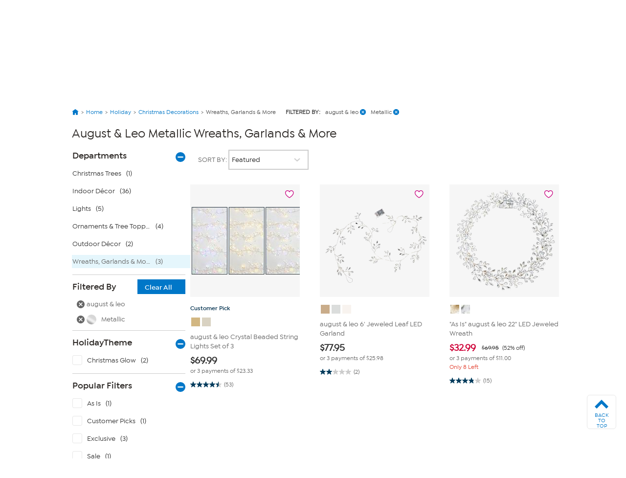

--- FILE ---
content_type: text/css
request_url: https://d21gpk1vhmjuf5.cloudfront.net/hsn_unbxd_autoSuggest.css
body_size: 2783
content:
#search-form li.unbxd-as-popular-product.unbxd-as-popular-product-grid,#flyout-container li.unbxd-as-popular-product.unbxd-as-popular-product-grid{border:none !important;padding:0 !important;height:min-content !important;width:156px !important;margin:0}#search-form .unbxd-as-popular-product-image-container img,#flyout-container .unbxd-as-popular-product-image-container img{height:156px !important;width:156px !important;margin-bottom:16px}#search-form .unbxd-as-popular-product-name,#flyout-container .unbxd-as-popular-product-name{color:#333 !important;font-family:"IsidoraMedium" !important;font-style:normal !important;font-weight:500 !important;line-height:normal !important;text-align:left !important}#primary-navigation>.wrap,#search-form{position:static !important}#search-form .unbxd-as-wrapper{position:absolute !important;height:624px !important;width:986px !important;top:108px !important;left:calc(50vw - 986px/2) !important;box-shadow:none !important;border-radius:0 !important}@media(max-width:986px){#search-form .unbxd-as-wrapper{width:100vw !important;left:0 !important}}#search-form ul.unbxd-as-sidecontent{box-sizing:border-box !important;height:min-content !important;max-height:624px !important;width:100% !important;padding:11px 8px 8px 8px !important;display:flex !important;flex-wrap:wrap !important;gap:32px 20px !important;overflow-y:scroll !important}#search-form ul.unbxd-as-maincontent{box-sizing:border-box;min-width:264px !important;background:#fafafa !important;padding:16px 18px 0 16px !important;overflow-y:auto !important}#search-form .unbxd-as-keysuggestion{padding:8px 10px !important;border-bottom:.3px solid #ccc !important;font-size:14px !important;background:#fafafa !important;font-family:"IsidoraMedium" !important;font-weight:500 !important;color:#333 !important}#search-form .unbxd-as-keysuggestion:hover{background:#0077c8 !important;color:#fff !important}#search-form .unbxd-as-keysuggestion strong{font-family:"IsidoraBold" !important;font-weight:700 !important}#search-form .unbxd-as-header{height:min-content !important;width:100% !important;text-transform:none !important;color:#333 !important;font-family:"IsidoraBold" !important;font-size:16px !important;font-style:normal !important;font-weight:700 !important;line-height:normal !important;padding-bottom:16px !important;border-bottom:.3px solid #666 !important;margin-bottom:-6px !important}#search-form .unbxd-as-main-header{font-family:"IsidoraMedium" !important;font-size:14px !important;font-style:normal !important;font-weight:500 !important;color:#333 !important;line-height:normal !important;padding-bottom:14px !important;border-bottom:.3px solid #666 !important;background:#fafafa !important}#torso-overlay-unx-as-target{position:absolute !important;width:100% !important;height:0;top:-84px;left:0 !important;opacity:.55 !important;background:#000 !important;mix-blend-mode:multiply !important;z-index:1000 !important}#search-form .unbxd-as-popular-product-name{font-size:12px !important}#flyout-container .unbxd-as-popular-el{display:flex !important;flex-wrap:wrap !important;gap:22px 28px !important;justify-content:center}#flyout-container .unbxd-as-popular-el .disabled-header{color:#333 !important;font-family:"IsidoraBold" !important;font-size:18px !important;font-style:normal !important;font-weight:700 !important;line-height:normal !important;border-top:.5px solid #ccc !important;padding:16px 26px 0 26px !important;margin:0 !important;margin-bottom:-4px !important;width:100% !important}#flyout-container .unbxd-as-maincontent .disabled-header{color:#333 !important;font-family:"IsidoraMedium" !important;font-style:normal !important;font-weight:500 !important;padding-bottom:16px !important;border-top:none !important;border-bottom:.3px solid #666 !important;margin:12px 26px 0 26px !important;padding:0 !important}#flyout-container .unbxd-as-keysuggestion,#flyout-container .unbxd-as-insuggestion{padding:16px 24px !important;border-bottom:.3px solid #ccc !important;font-size:16px !important;font-family:"IsidoraMedium" !important;font-weight:500 !important;margin:0 26px !important}#flyout-container .unbxd-as-keysuggestion:hover{background:#0077c8 !important;color:#fff !important}#flyout-container .unbxd-as-keysuggestion:last-child{border-bottom:none !important}#flyout-container .onlyKeysuggestionMobile .unbxd-as-keysuggestion:last-child{border-bottom:.3px solid #ccc !important}#flyout-container .onlyKeysuggestionMobile .unbxd-as-keysuggestion{border-bottom:.3px solid #ccc !important}#flyout-container .unbxd-as-keysuggestion strong{font-family:"IsidoraBold" !important;font-weight:700 !important}#flyout-container .unbxd-as-popular-product-name{font-size:16px !important}#flyout-container li hr.unbxd-hr-divider{display:none !important}.unbxd-close-btn{display:none !important}.unbxd-as-wrapper{border-top:0;background-color:#fff;border:1px solid #dedede !important;border-color:#e6e6e6}.unbxd-as-wrapper ul{list-style-position:outside;list-style:none;padding:0;margin:0}.unbxd-as-extra-left:after,.unbxd-as-extra-right:after{clear:both;content:".";display:block;font-size:0;height:0;visibilty:hidden}.unbxd-as-extra-left .unbxd-as-maincontent{float:right}.unbxd-as-extra-right .unbxd-as-maincontent{float:left}.unbxd-as-extra-left .unbxd-as-sidecontent{float:left;border-right:1px solid #dedede}.unbxd-as-extra-right .unbxd-as-sidecontent{float:right;border-left:1px solid #dedede}.unbxd-as-sidecontent+.unbxd-as-maincontent{border-right:1px solid #dedede;border-left:1px solid #dedede;margin-right:-1px;margin-left:-1px}.unbxd-as-wrapper ul li{padding:4px 9px;background-color:#fff;cursor:pointer}.unbxd-as-wrapper ul li.unbxd-as-header,.unbxd-as-wrapper ul li.unbxd-as-header:hover{background-color:#636363;color:#fff;cursor:default}.unbxd-as-wrapper ul li.unbxd-as-insuggestion{padding-left:25px;color:#666}.unbxd-as-wrapper ul li.unbxd-as-popular-product:after,.unbxd-as-wrapper ul li.unbxd-as-popular-product .unbxd-as-popular-product-info:after,.unbxd-as-wrapper ul li.unbxd-as-popular-product .unbxd-as-popular-product-cart:after,.unbxd-as-popular-product-quantity-container:after{clear:both;content:".";display:block;font-size:0;height:0;visibilty:hidden}.unbxd-as-wrapper ul li .unbxd-as-popular-product-image-container{max-width:40px;max-height:40px;float:left;margin-right:5px}.unbxd-as-wrapper ul li .unbxd-as-popular-product-image-container:empty{margin-right:0}.unbxd-as-wrapper ul li .unbxd-as-popular-product-image-container img{max-width:40px;max-height:40px;margin:0 auto;display:block}.unbxd-as-wrapper ul li .unbxd-as-popular-product-name{padding:0 0 0 65px}.unbxd-as-wrapper ul li.unbxd-as-popular-product .unbxd-as-popular-product-cart{line-height:15px;margin-top:5px}.unbxd-as-wrapper ul li .unbxd-as-popular-product-price,.unbxd-as-wrapper ul li .unbxd-as-popular-product-quantity,.unbxd-as-wrapper ul li .unbxd-as-popular-product-cart-action{float:right}.unbxd-as-wrapper ul li .unbxd-as-popular-product-price{padding:4px;line-height:15px}.unbxd-as-wrapper ul li .unbxd-as-popular-product-quantity .unbxd-as-popular-product-quantity-container{border:1px solid #dedede;border-radius:3px;margin:0 15px}.unbxd-as-wrapper ul li .unbxd-as-popular-product-quantity .unbxd-as-popular-product-quantity-container>span{display:inline-block;padding:3px 4px}.unbxd-as-wrapper ul li .unbxd-as-popular-product-quantity .unbxd-as-popular-product-quantity-container>input{display:inline-block;border:0 none;border-left:1px solid #dedede;width:25px;line-height:16px;padding:3px}.unbxd-as-popular-product-cart-button{display:inline-block;background-color:#ff8400;padding:4px 10px;border-radius:3px;color:#fff;font-size:13px;text-align:center;cursor:pointer;outline:0;border:medium none}.unbxd-as-popular-product-cart-button:hover,.unbxd-as-popular-product-cart-button:active{background-color:#ff9c32}.unbxd-as-popular-product-inlinecart{display:table-row}.unbxd-as-wrapper ul li .unbxd-as-popular-product-inlinecart>div{display:table-cell;float:none;padding:0;vertical-align:middle}.unbxd-as-popular-product-inlinecart .unbxd-as-popular-product-image-container{max-height:30px;max-width:30px}.unbxd-as-popular-product-inlinecart .unbxd-as-popular-product-name p{width:100%;white-space:nowrap;overflow:hidden;text-overflow:ellipsis}.unbxd-as-wrapper ul li .unbxd-as-popular-product-inlinecart .unbxd-as-popular-product-image-container img{max-height:30px;max-width:30px;margin-right:5px}.unbxd-as-popular-product-inlinecart .unbxd-as-popular-product-quantity{width:75px}.unbxd-as-wrapper ul li .unbxd-as-popular-product-inlinecart .unbxd-as-popular-product-quantity .unbxd-as-popular-product-quantity-container{margin:0 5px}.unbxd-as-popular-product-inlinecart .unbxd-as-popular-product-cart-action{width:88px;text-align:right}.unbxd-as-wrapper ul li:hover{background-color:#fafafa;cursor:pointer}.unbxd-as-wrapper ul li.unbxd-ac-selected{cursor:pointer;background-color:#fafafa}.unbxd-as-wrapper ul li.unbxd-as-popular-product-grid{display:inline-block;float:left}.unbxd-as-wrapper ul li.unbxd-as-popular-product-grid .unbxd-as-popular-product-image-container{max-width:100px;max-height:100px;float:none}.unbxd-as-wrapper ul li.unbxd-as-popular-product-grid .unbxd-as-popular-product-image-container img{max-width:100px;max-height:100px}.unbxd-as-wrapper ul li.unbxd-as-popular-product-grid .unbxd-as-popular-product-name{padding:0;overflow:hidden;height:15px;width:110px;text-align:center}.unbxd-as-wrapper ul li.unbxd-as-popular-product-grid .unbxd-as-popular-product-price,.unbxd-as-wrapper ul li.unbxd-as-popular-product-grid .unbxd-as-popular-product-quantity,.unbxd-as-wrapper ul li.unbxd-as-popular-product-grid .unbxd-as-popular-product-cart-action{float:none;text-align:center}.unbxd-as-popular-product-info{font-size:14px}.unbxd-as-wrapper ul li.unbxd-as-popular-product-grid{display:inline-block;float:left}.unbxd-as-wrapper ul li.unbxd-as-keysuggestion{text-transform:capitalize}.unbxd-as-keysuggestion{color:#666;display:block;padding:6px 12px;text-decoration:none;font-size:16px;font-family:sans-serif}.unbxd-as-keysuggestion strong{font-family:sans-serif}.unbxd-as-maincontent{text-align:left}.unbxd-as-wrapper ul li.unbxd-ac-selected{cursor:pointer;background-color:#00a4d9;color:#fff}.unbxd-as-wrapper ul li.unbxd-ac-selected strong{color:#fff}li.unbxd-ac-selected .unbxd-as-insuggestion{color:#fff}.unbxd-as-wrapper ul li.unbxd-as-popular-product-grid .unbxd-as-popular-product-image-container{float:none;max-width:100px;max-height:140px !important}.unbxd-as-wrapper ul li.unbxd-as-popular-product-grid .unbxd-as-popular-product-image-container img{width:165px;max-width:165px !important;max-height:140px !important}.unbxd-as-sidecontent{padding:15px !important;padding-right:4px !important;padding-bottom:1px !important}li.unbxd-as-popular-product-grid{border:2px solid #e6e6e6;border-radius:5px;margin-right:10px;margin-bottom:10px;width:165px !important;height:240px !important}.unbxd-as-wrapper ul li.unbxd-as-popular-product-grid .unbxd-as-popular-product-name{margin-bottom:10px;width:100% !important;height:100%;font-size:14px;font-weight:normal;color:#666;font-family:IsidoraMedium;text-decoration:none}.unbxd-hr-divider{margin:0;margin-top:5px;margin-bottom:5px}.unbxd-as-wrapper ul li.unbxd-as-popular-product-grid:hover{background-color:#fff !important;cursor:pointer;box-shadow:5px 7px 5px #c7c5c5}.unbxd-as-wrapper ul li:hover{cursor:pointer}.unbxd-as-wrapper ul li.unbxd-as-insuggestion:hover{background-color:#00a4d9;cursor:pointer}.unbxd-as-wrapper ul li.unbxd-as-keysuggestion:hover{background-color:#00a4d9;cursor:pointer}.unbxd-as-popular-product-price{margin-top:15px;font-size:14px;font-weight:normal;color:#666;font-family:AvalonDemi;text-decoration:none;font-weight:bold}.unbxd-as-wrapper ul li.unbxd-as-header,.unbxd-as-wrapper ul li.unbxd-as-header:hover{background-color:#fff !important;color:#666 !important;cursor:default !important;text-align:left !important;font-size:21px !important;font-weight:200 !important;padding-left:0 !important;text-transform:uppercase !important;font-family:IsidoraMedium}.favorite-container{position:relative;float:right}li.unbxd-as-insuggestion.unbxd-ac-selected,li.unbxd-as-insuggestion:hover,li.unbxd-as-keysuggestion.unbxd-ac-selected,li.unbxd-as-keysuggestion:hover,li.unbxd-as-noresult.unbxd-ac-selected,li.unbxd-as-noresult.unbxd-ac-selected:hover{background-color:#00a4d9 !important;color:#fff !important}.product-price-block{display:none;font-size:14px;margin-top:4px}.unbxd-as-sidecontent .sale-price{margin-right:6px;color:#ce0037;font-weight:bold;margin-right:6px;font-size:12px;font-family:"IsidoraBold" !important}.unbxd-as-sidecontent .original-price.strike-through{text-decoration:line-through;color:#333;font-size:10px;font-family:"IsidoraMedium" !important}.unbxd-as-sidecontent .regular-price{color:#333;font-weight:bold;font-size:12px;font-family:"IsidoraBold" !important}.unbxd-as-popular-el .sale-price{margin-right:6px;color:#ce0037;font-weight:bold;font-size:18px;font-family:"IsidoraBold" !important}.unbxd-as-popular-el .original-price.strike-through{font-size:14px;font-family:"IsidoraMedium" !important;text-decoration:line-through}.unbxd-as-popular-el .regular-price{font-size:18px;font-family:"IsidoraBold" !important}@media only screen and (max-width:736px){.flyout-container.v2{position:fixed;top:150px;height:calc(100vh - 200px);width:100vw;z-index:100;display:none}li.disabled-header{margin:12px 0 6px;padding-bottom:10px;font-family:sans-serif;color:#00a3e0;font-size:15px;border-bottom:solid 0 #00a3e0}li.unbxd-as-popular-product-grid{border:2px solid #e6e6e6;border-radius:5px;margin-bottom:10px;height:240px !important;margin-left:8px !important}.unbxd-as-wrapper ul li.unbxd-as-popular-product-grid .unbxd-as-popular-product-image-container img{width:150px !important;max-width:150px !important;max-height:140px !important}div.unbxd-as-wrapper{border:0 !important}li.unbxd-as-keysuggestion{font-size:14px !important}li.unbxd-as-insuggestion{font-size:14px !important}.unbxd-as-wrapper ul li.unbxd-as-popular-product-grid .unbxd-as-popular-product-image-container img{width:131px !important;max-width:131px !important;max-height:131px !important}.unbxd-as-wrapper ul li.unbxd-as-popular-product-grid .unbxd-as-popular-product-image-container{float:none;max-width:100%;max-height:140px !important}}#search-suggestions-v3{display:none}.unbxd-close-btn{position:absolute;top:10px;right:10px;background:#fff;border:1px solid #ccc;border-radius:50%;width:32px;height:32px;font-size:30px;font-weight:500;color:#000;cursor:pointer;box-shadow:0 2px 5px rgba(0,0,0,0.2);padding:0;display:flex;justify-content:center;align-items:center}#search-input:focus-visible{outline:unset !important;outline-offset:unset !important}@media only screen and (max-width:500px){li.unbxd-as-popular-product-grid{width:41% !important;margin-right:0}.unbxd-as-header{margin-left:10px}.unbxd-as-wrapper:not(.unbxd-as-extra-right) .unbxd-as-maincontent{width:100% !important}}@media only screen and (min-width:501px) and (max-width:767px) and (orientation:landscape){.unbxd-as-header{margin-left:10px}.unbxd-as-wrapper:not(.unbxd-as-extra-right) .unbxd-as-maincontent{width:100% !important}li.unbxd-as-popular-product-grid{width:44% !important}}@media only screen and (min-width:800px) and (max-width:1024px) and (orientation:landscape){li.unbxd-as-popular-product-grid,.unbxd-as-header{margin-left:10px}}@media only screen and (min-width:895px) and (max-width:1024px) and (orientation:landscape){#search-form li.unbxd-as-popular-product.unbxd-as-popular-product-grid,#flyout-container li.unbxd-as-popular-product.unbxd-as-popular-product-grid{width:180px !important}}@media only screen and (max-width:1024px) and (orientation:landscape){#flyout-container .unbxd-as-popular-el{justify-content:unset;margin:0 26px}#flyout-container .unbxd-as-header{margin:0 26px}.unbxd-as-maincontent{width:100% !important}.unbxd-as-wrapper:not(.unbxd-as-extra-right) .unbxd-as-maincontent{width:100% !important}}.unbxd-as-wrapper.unbxd-as-extra-right{display:flex}.unbxd-as-extra-right .unbxd-as-sidecontent{order:2}.unbxd-as-extra-right .unbxd-as-maincontent{order:1}#search-form li.unbxd-as-keysuggestion.unbxd-ac-selected{background-color:#0077c8 !important;color:#fff !important}#search-form ul.unbxd-as-sidecontent.onlySuggesstions{width:auto !important;display:block !important;overflow-y:auto !important;height:auto !important;background-color:#fafafa;border-right:1px solid #dedede}

--- FILE ---
content_type: application/javascript; charset=UTF-8
request_url: https://www.googletagmanager.com/gtm.js?id=GTM-MC5JJQ
body_size: 201771
content:

// Copyright 2012 Google Inc. All rights reserved.
 
 (function(w,g){w[g]=w[g]||{};
 w[g].e=function(s){return eval(s);};})(window,'google_tag_manager');
 
(function(){

var data = {
"resource": {
  "version":"1404",
  
  "macros":[{"function":"__v","vtp_dataLayerVersion":2,"vtp_setDefaultValue":false,"vtp_name":"metrics_event_category"},{"function":"__v","vtp_dataLayerVersion":2,"vtp_setDefaultValue":false,"vtp_name":"metrics_event_action"},{"function":"__v","vtp_dataLayerVersion":2,"vtp_setDefaultValue":false,"vtp_name":"page_name"},{"function":"__v","vtp_dataLayerVersion":2,"vtp_setDefaultValue":false,"vtp_name":"page_type"},{"function":"__u","vtp_component":"URL","vtp_enableMultiQueryKeys":false,"vtp_enableIgnoreEmptyQueryParam":false},{"function":"__jsm","vtp_javascript":["template","(function(){var a=!1;window.isNativeApp\u0026\u0026(a=!0);return a})();"]},{"function":"__e"},{"function":"__v","vtp_dataLayerVersion":2,"vtp_setDefaultValue":false,"vtp_name":"do_not_sell"},{"function":"__jsm","vtp_javascript":["template","(function(){var a=",["escape",["macro",7],8,16],",b=!1;a\u0026\u0026\"undefined\"!==a\u0026\u0026(b=a);return b})();"]},{"function":"__v","vtp_dataLayerVersion":2,"vtp_setDefaultValue":false,"vtp_name":"do_not_target_advertise"},{"function":"__jsm","vtp_javascript":["template","(function(){var a=",["escape",["macro",9],8,16],",b=!1;a\u0026\u0026\"undefined\"!==a\u0026\u0026(b=a);return b})();"]},{"function":"__v","vtp_dataLayerVersion":2,"vtp_setDefaultValue":false,"vtp_name":"site_name"},{"function":"__v","vtp_dataLayerVersion":2,"vtp_setDefaultValue":false,"vtp_name":"virtual_page_name"},{"function":"__r"},{"function":"__v","vtp_dataLayerVersion":2,"vtp_setDefaultValue":false,"vtp_name":"impact_cust_type"},{"function":"__u","vtp_component":"HOST","vtp_enableMultiQueryKeys":false,"vtp_enableIgnoreEmptyQueryParam":false},{"function":"__v","vtp_dataLayerVersion":2,"vtp_setDefaultValue":false,"vtp_name":"search_results"},{"function":"__v","vtp_dataLayerVersion":2,"vtp_setDefaultValue":false,"vtp_name":"search_term"},{"function":"__jsm","vtp_javascript":["template","(function(){var a=!1;if(\"intelqa.hsn.com\"==",["escape",["macro",15],8,16],"||\"intel.hsn.com\"==",["escape",["macro",15],8,16],")a=!0;else if(\"hsnnow.hsn.com\"==",["escape",["macro",15],8,16],"||\"hsnnow.hsn.com\"==",["escape",["macro",15],8,16],")a=!0;return a})();"]},{"function":"__jsm","vtp_javascript":["template","(function(){for(var b=void 0,c=window.location.href.slice(window.location.href.indexOf(\"?\")+1).split(\"\\x26\"),a=0;a\u003Cc.length;a++){var d=c[a].split(\"\\x3d\");\"query\"==d[0]\u0026\u0026(b=decodeURIComponent(d[1]))}return b})();"]},{"function":"__jsm","vtp_javascript":["template","(function(){var a=void 0,b=",["escape",["macro",16],8,16],",c=",["escape",["macro",17],8,16],",d=",["escape",["macro",18],8,16],",e=",["escape",["macro",19],8,16],";d\u0026\u0026\"undefined\"!==d\u0026\u0026e\u0026\u0026\"undefined\"!==e?a=\"10000\":b\u0026\u0026\"undefined\"!==b\u0026\u0026c\u0026\u0026\"undefined\"!==c\u0026\u0026(a=",["escape",["macro",16],8,16],");return a})();"]},{"function":"__c","vtp_value":"1"},{"function":"__jsm","vtp_javascript":["template","(function(){var a=void 0,b=",["escape",["macro",16],8,16],",c=",["escape",["macro",17],8,16],",d=",["escape",["macro",18],8,16],",e=",["escape",["macro",19],8,16],";d\u0026\u0026\"undefined\"!==d\u0026\u0026e\u0026\u0026\"undefined\"!==e?a=",["escape",["macro",21],8,16],":b\u0026\u0026\"undefined\"!==b\u0026\u0026c\u0026\u0026\"undefined\"!==c\u0026\u0026(a=",["escape",["macro",21],8,16],");return a})();"]},{"function":"__v","vtp_dataLayerVersion":2,"vtp_setDefaultValue":true,"vtp_defaultValue":"0","vtp_name":"product_results"},{"function":"__jsm","vtp_javascript":["template","(function(){var a;\"Grid\"==",["escape",["macro",3],8,16],"\u0026\u0026(a=",["escape",["macro",23],8,16],");return a})();"]},{"function":"__jsm","vtp_javascript":["template","(function(){var a;\"Grid\"==",["escape",["macro",3],8,16],"\u0026\u0026(a=1);return a})();"]},{"function":"__v","vtp_dataLayerVersion":2,"vtp_setDefaultValue":false,"vtp_name":"virtual_page_type"},{"function":"__c","vtp_value":"USD"},{"function":"__v","vtp_dataLayerVersion":1,"vtp_setDefaultValue":false,"vtp_name":"product_sku"},{"function":"__v","vtp_dataLayerVersion":1,"vtp_setDefaultValue":false,"vtp_name":"product_sale_price"},{"function":"__v","vtp_dataLayerVersion":1,"vtp_setDefaultValue":false,"vtp_name":"product_quantity"},{"function":"__v","vtp_dataLayerVersion":1,"vtp_setDefaultValue":false,"vtp_name":"product_name"},{"function":"__v","vtp_dataLayerVersion":1,"vtp_setDefaultValue":false,"vtp_name":"product_primary_category_name"},{"function":"__v","vtp_dataLayerVersion":1,"vtp_setDefaultValue":false,"vtp_name":"product_brand_name"},{"function":"__v","vtp_dataLayerVersion":1,"vtp_setDefaultValue":false,"vtp_name":"product_item_flag"},{"function":"__v","vtp_dataLayerVersion":1,"vtp_setDefaultValue":false,"vtp_name":"product_rating_average"},{"function":"__v","vtp_dataLayerVersion":1,"vtp_setDefaultValue":false,"vtp_name":"product_rating_count"},{"function":"__v","vtp_dataLayerVersion":1,"vtp_setDefaultValue":false,"vtp_name":"product_size"},{"function":"__v","vtp_dataLayerVersion":1,"vtp_setDefaultValue":false,"vtp_name":"product_retek_division"},{"function":"__v","vtp_dataLayerVersion":1,"vtp_setDefaultValue":false,"vtp_name":"product_code_flexpay"},{"function":"__v","vtp_dataLayerVersion":1,"vtp_setDefaultValue":false,"vtp_name":"express_buy"},{"function":"__v","vtp_dataLayerVersion":2,"vtp_setDefaultValue":false,"vtp_name":"categories"},{"function":"__jsm","vtp_javascript":["template","(function(){var b=[],a=",["escape",["macro",41],8,16],";if(a)for(i=0;i\u003Ca.length;i++)a\u0026\u0026\"undefined\"!==a\u0026\u0026(b[i]=\"undefined\"!=typeof a[i][0]?a[i][0].Name:\"None\");return b})();"]},{"function":"__jsm","vtp_javascript":["template","(function(){var b=[],a=",["escape",["macro",41],8,16],";if(a)for(i=0;i\u003Ca.length;i++)a\u0026\u0026\"undefined\"!==a\u0026\u0026(b[i]=\"undefined\"!=typeof a[i][1]?a[i][1].Name:\"None\");return b})();"]},{"function":"__jsm","vtp_javascript":["template","(function(){var b=[],a=",["escape",["macro",41],8,16],";if(a)for(i=0;i\u003Ca.length;i++)a\u0026\u0026\"undefined\"!==a\u0026\u0026(b[i]=\"undefined\"!=typeof a[i][2]?a[i][2].Name:\"None\");return b})();"]},{"function":"__jsm","vtp_javascript":["template","(function(){var b=[],a=",["escape",["macro",41],8,16],";if(a)for(i=0;i\u003Ca.length;i++)a\u0026\u0026\"undefined\"!==a\u0026\u0026(b[i]=\"undefined\"!=typeof a[i][3]?a[i][3].Name:\"None\");return b})();"]},{"function":"__v","vtp_dataLayerVersion":1,"vtp_setDefaultValue":false,"vtp_name":"product_id"},{"function":"__jsm","vtp_javascript":["template","(function(){if(null!=",["escape",["macro",46],8,16],"\u0026\u0026\"\"!=",["escape",["macro",46],8,16],"\u0026\u00260!=",["escape",["macro",46],8,16],")return ",["escape",["macro",46],8,16],"})();"]},{"function":"__v","vtp_dataLayerVersion":2,"vtp_setDefaultValue":false,"vtp_name":"matrix_id"},{"function":"__jsm","vtp_javascript":["template","(function(){if(null!=",["escape",["macro",48],8,16],"\u0026\u0026\"\"!=",["escape",["macro",48],8,16],"\u0026\u00260!=",["escape",["macro",48],8,16],")return ",["escape",["macro",48],8,16],"})();"]},{"function":"__v","vtp_dataLayerVersion":2,"vtp_setDefaultValue":false,"vtp_name":"product_adjusted_shipping_handling"},{"function":"__v","vtp_dataLayerVersion":2,"vtp_setDefaultValue":false,"vtp_name":"product_shipping_handling"},{"function":"__jsm","vtp_javascript":["template","(function(){var a;\"undefined\"!=typeof ",["escape",["macro",50],8,16],"?a=",["escape",["macro",50],8,16],":\"undefined\"!=typeof ",["escape",["macro",51],8,16],"\u0026\u0026(a=",["escape",["macro",51],8,16],");return a})();"]},{"function":"__v","vtp_dataLayerVersion":2,"vtp_setDefaultValue":false,"vtp_name":"is_onair_today"},{"function":"__jsm","vtp_javascript":["template","(function(){var a=[],d=",["escape",["macro",28],8,16],";if(d){var e=",["escape",["macro",29],8,16],",f=",["escape",["macro",30],8,16],",k=",["escape",["macro",31],8,16],",l=",["escape",["macro",32],8,16],",m=",["escape",["macro",33],8,16],",n=",["escape",["macro",34],8,16],",p=",["escape",["macro",35],8,16],",q=",["escape",["macro",36],8,16],",r=",["escape",["macro",37],8,16],",t=",["escape",["macro",38],8,16],",u=",["escape",["macro",39],8,16],",v=",["escape",["macro",40],8,16],",w=",["escape",["macro",42],8,16],",x=",["escape",["macro",43],8,16],",y=",["escape",["macro",44],8,16],",z=",["escape",["macro",45],8,16],",A=",["escape",["macro",33],8,16],",g=",["escape",["macro",47],8,16],",h=",["escape",["macro",49],8,16],",\nB=",["escape",["macro",52],8,16],",C=",["escape",["macro",53],8,16],",b=0;for(i=0;i\u003Cd.length;i++){var E=!1,D=0;for(c=0;c\u003Ca.length;c++)a[c].id===d[i]\u0026\u0026a[c].price===e[i]\u0026\u0026(E=!0,D=c);E?a[D].quantity+=f[i]:(a.push({id:d[i]}),k\u0026\u0026\"undefined\"!==k\u0026\u0026(a[b].name=k[i]),e\u0026\u0026\"undefined\"!==e\u0026\u0026(a[b].price=e[i]),f\u0026\u0026\"undefined\"!==f\u0026\u0026(a[b].quantity=f[i]),m\u0026\u0026\"undefined\"!==m\u0026\u0026(a[b].brand=m[i]),l\u0026\u0026\"undefined\"!==l\u0026\u0026(a[b].item_category=l[i]),n\u0026\u0026\"undefined\"!==n\u0026\u0026(a[b].dimension10=n[i]),p\u0026\u0026\"undefined\"!==p\u0026\u0026(a[b].dimension11=p[i]),q\u0026\u0026\"undefined\"!==\nq\u0026\u0026(a[b].dimension12=q[i]),r\u0026\u0026\"undefined\"!==r\u0026\u0026(a[b].dimension13=r[i]),t\u0026\u0026\"undefined\"!==t\u0026\u0026(a[b].dimension14=t[i]),u\u0026\u0026\"undefined\"!==u\u0026\u0026(a[b].dimension15=u[i]),v\u0026\u0026\"undefined\"!==v\u0026\u0026(a[b].dimension16=v[i]),w\u0026\u0026\"undefined\"!==w\u0026\u0026(a[b].item_category4=w[i]),x\u0026\u0026\"undefined\"!==x\u0026\u0026(a[b].item_category5=x[i]),y\u0026\u0026\"undefined\"!==y\u0026\u0026(a[b].item_category2=y[i]),z\u0026\u0026\"undefined\"!==z\u0026\u0026(a[b].item_category3=z[i]),A\u0026\u0026\"undefined\"!==A\u0026\u0026(a[b].dimension37=A[i]),g\u0026\u0026\"undefined\"!==g\u0026\u0026(a[b].dimension48=0==g[i]?void 0:g[i]),h\u0026\u0026\"undefined\"!==\nh\u0026\u0026(a[b].dimension49=0==h[i]?void 0:h[i]),B\u0026\u0026\"undefined\"!==B\u0026\u0026(a[b].dimension55=B[i]),C\u0026\u0026\"undefined\"!==C\u0026\u0026(a[b].dimension62=C[i]?\"yes\":\"no\"),b++)}}return a})();"]},{"function":"__v","vtp_dataLayerVersion":2,"vtp_setDefaultValue":false,"vtp_name":"payment_type"},{"function":"__v","vtp_dataLayerVersion":2,"vtp_setDefaultValue":false,"vtp_name":"order_shipping_amount"},{"function":"__v","vtp_dataLayerVersion":2,"vtp_setDefaultValue":false,"vtp_name":"order_tax_amount"},{"function":"__v","vtp_dataLayerVersion":2,"vtp_setDefaultValue":false,"vtp_name":"order_id"},{"function":"__v","vtp_dataLayerVersion":2,"vtp_setDefaultValue":false,"vtp_name":"order_subtotal"},{"function":"__v","vtp_dataLayerVersion":2,"vtp_setDefaultValue":false,"vtp_name":"new_customer"},{"function":"__u","vtp_enableMultiQueryKeys":false,"vtp_enableIgnoreEmptyQueryParam":false},{"function":"__v","vtp_dataLayerVersion":2,"vtp_setDefaultValue":false,"vtp_name":"customer_first_name"},{"function":"__jsm","vtp_javascript":["template","(function(){var B=",["escape",["macro",62],8,16],",C=\"\";B!==\"undefined\"\u0026\u0026(C=B.toLowerCase().trim());var G=G||function(l,w){var f={},x=f.lib={},t=function(){},n=x.Base={extend:function(a){t.prototype=this;var c=new t;a\u0026\u0026c.mixIn(a);c.hasOwnProperty(\"init\")||(c.init=function(){c.$super.init.apply(this,arguments)});c.init.prototype=c;c.$super=this;return c},create:function(){var a=this.extend();a.init.apply(a,arguments);return a},init:function(){},mixIn:function(a){for(var c in a)a.hasOwnProperty(c)\u0026\u0026(this[c]=a[c]);\na.hasOwnProperty(\"toString\")\u0026\u0026(this.toString=a.toString)},clone:function(){return this.init.prototype.extend(this)}},p=x.WordArray=n.extend({init:function(a,c){a=this.words=a||[];this.sigBytes=c!=w?c:4*a.length},toString:function(a){return(a||y).stringify(this)},concat:function(a){var c=this.words,d=a.words,b=this.sigBytes;a=a.sigBytes;this.clamp();if(b%4)for(var e=0;e\u003Ca;e++)c[b+e\u003E\u003E\u003E2]|=(d[e\u003E\u003E\u003E2]\u003E\u003E\u003E24-e%4*8\u0026255)\u003C\u003C24-(b+e)%4*8;else if(65535\u003Cd.length)for(e=0;e\u003Ca;e+=4)c[b+e\u003E\u003E\u003E2]=d[e\u003E\u003E\u003E2];else c.push.apply(c,\nd);this.sigBytes+=a;return this},clamp:function(){var a=this.words,c=this.sigBytes;a[c\u003E\u003E\u003E2]\u0026=4294967295\u003C\u003C32-c%4*8;a.length=l.ceil(c\/4)},clone:function(){var a=n.clone.call(this);a.words=this.words.slice(0);return a},random:function(a){for(var c=[],d=0;d\u003Ca;d+=4)c.push(4294967296*l.random()|0);return new p.init(c,a)}}),z=f.enc={},y=z.Hex={stringify:function(a){var c=a.words;a=a.sigBytes;for(var d=[],b=0;b\u003Ca;b++){var e=c[b\u003E\u003E\u003E2]\u003E\u003E\u003E24-b%4*8\u0026255;d.push((e\u003E\u003E\u003E4).toString(16));d.push((e\u002615).toString(16))}return d.join(\"\")},\nparse:function(a){for(var c=a.length,d=[],b=0;b\u003Cc;b+=2)d[b\u003E\u003E\u003E3]|=parseInt(a.substr(b,2),16)\u003C\u003C24-b%8*4;return new p.init(d,c\/2)}},q=z.Latin1={stringify:function(a){var c=a.words;a=a.sigBytes;for(var d=[],b=0;b\u003Ca;b++)d.push(String.fromCharCode(c[b\u003E\u003E\u003E2]\u003E\u003E\u003E24-b%4*8\u0026255));return d.join(\"\")},parse:function(a){for(var c=a.length,d=[],b=0;b\u003Cc;b++)d[b\u003E\u003E\u003E2]|=(a.charCodeAt(b)\u0026255)\u003C\u003C24-b%4*8;return new p.init(d,c)}},u=z.Utf8={stringify:function(a){try{return decodeURIComponent(escape(q.stringify(a)))}catch(c){throw Error(\"Malformed UTF-8 data\");\n}},parse:function(a){return q.parse(unescape(encodeURIComponent(a)))}},D=x.BufferedBlockAlgorithm=n.extend({reset:function(){this._data=new p.init;this._nDataBytes=0},_append:function(a){\"string\"==typeof a\u0026\u0026(a=u.parse(a));this._data.concat(a);this._nDataBytes+=a.sigBytes},_process:function(a){var c=this._data,d=c.words,b=c.sigBytes,e=this.blockSize,m=b\/(4*e);m=a?l.ceil(m):l.max((m|0)-this._minBufferSize,0);a=m*e;b=l.min(4*a,b);if(a){for(var h=0;h\u003Ca;h+=e)this._doProcessBlock(d,h);h=d.splice(0,a);c.sigBytes-=\nb}return new p.init(h,b)},clone:function(){var a=n.clone.call(this);a._data=this._data.clone();return a},_minBufferSize:0});x.Hasher=D.extend({cfg:n.extend(),init:function(a){this.cfg=this.cfg.extend(a);this.reset()},reset:function(){D.reset.call(this);this._doReset()},update:function(a){this._append(a);this._process();return this},finalize:function(a){a\u0026\u0026this._append(a);return this._doFinalize()},blockSize:16,_createHelper:function(a){return function(c,d){return(new a.init(d)).finalize(c)}},_createHmacHelper:function(a){return function(c,\nd){return(new A.HMAC.init(a,d)).finalize(c)}}});var A=f.algo={};return f}(Math);(function(l){var w=G,f=w.lib,x=f.WordArray,t=f.Hasher;f=w.algo;for(var n=[],p=[],z=function(c){return 4294967296*(c-(c|0))|0},y=2,q=0;64\u003Eq;){a:{var u=y;for(var D=l.sqrt(u),A=2;A\u003C=D;A++)if(!(u%A)){u=!1;break a}u=!0}u\u0026\u0026(8\u003Eq\u0026\u0026(n[q]=z(l.pow(y,.5))),p[q]=z(l.pow(y,1\/3)),q++);y++}var a=[];f=f.SHA256=t.extend({_doReset:function(){this._hash=new x.init(n.slice(0))},_doProcessBlock:function(c,d){for(var b=this._hash.words,e=b[0],\nm=b[1],h=b[2],H=b[3],k=b[4],E=b[5],F=b[6],I=b[7],g=0;64\u003Eg;g++){if(16\u003Eg)a[g]=c[d+g]|0;else{var r=a[g-15],v=a[g-2];a[g]=((r\u003C\u003C25|r\u003E\u003E\u003E7)^(r\u003C\u003C14|r\u003E\u003E\u003E18)^r\u003E\u003E\u003E3)+a[g-7]+((v\u003C\u003C15|v\u003E\u003E\u003E17)^(v\u003C\u003C13|v\u003E\u003E\u003E19)^v\u003E\u003E\u003E10)+a[g-16]}r=I+((k\u003C\u003C26|k\u003E\u003E\u003E6)^(k\u003C\u003C21|k\u003E\u003E\u003E11)^(k\u003C\u003C7|k\u003E\u003E\u003E25))+(k\u0026E^~k\u0026F)+p[g]+a[g];v=((e\u003C\u003C30|e\u003E\u003E\u003E2)^(e\u003C\u003C19|e\u003E\u003E\u003E13)^(e\u003C\u003C10|e\u003E\u003E\u003E22))+(e\u0026m^e\u0026h^m\u0026h);I=F;F=E;E=k;k=H+r|0;H=h;h=m;m=e;e=r+v|0}b[0]=b[0]+e|0;b[1]=b[1]+m|0;b[2]=b[2]+h|0;b[3]=b[3]+H|0;b[4]=b[4]+k|0;b[5]=b[5]+E|0;b[6]=b[6]+F|0;b[7]=b[7]+I|0},_doFinalize:function(){var c=\nthis._data,d=c.words,b=8*this._nDataBytes,e=8*c.sigBytes;d[e\u003E\u003E\u003E5]|=128\u003C\u003C24-e%32;d[(e+64\u003E\u003E\u003E9\u003C\u003C4)+14]=l.floor(b\/4294967296);d[(e+64\u003E\u003E\u003E9\u003C\u003C4)+15]=b;c.sigBytes=4*d.length;this._process();return this._hash},clone:function(){var c=t.clone.call(this);c._hash=this._hash.clone();return c}});w.SHA256=t._createHelper(f);w.HmacSHA256=t._createHmacHelper(f)})(Math);B=G.SHA256(C);if(typeof C!=\"undefined\"\u0026\u0026C!=\"\")return B})();"]},{"function":"__jsm","vtp_javascript":["template","(function(){var a=",["escape",["macro",63],8,16],";if(typeof a===\"string\")try{a=JSON.parse(a)}catch(e){return}if(a\u0026\u0026a.words\u0026\u0026typeof a.sigBytes===\"number\"){for(var c=\"\",b=0;b\u003Ca.sigBytes;b++){var d=a.words[b\/4|0]\u003E\u003E\u003E24-b%4*8\u0026255;c+=(\"0\"+d.toString(16)).slice(-2)}return c}})();"]},{"function":"__v","vtp_dataLayerVersion":2,"vtp_setDefaultValue":false,"vtp_name":"guest_email"},{"function":"__v","vtp_dataLayerVersion":2,"vtp_setDefaultValue":false,"vtp_name":"customer_email"},{"function":"__jsm","vtp_javascript":["template","(function(){var A=",["escape",["macro",65],8,16],",G=",["escape",["macro",66],8,16],",B=\"\";A\u0026\u0026A!==\"undefined\"?B=A.toLowerCase().trim():G\u0026\u0026G!==\"undefined\"\u0026\u0026(B=G.toLowerCase().trim());var H=H||function(l,w){var f={},x=f.lib={},t=function(){},n=x.Base={extend:function(a){t.prototype=this;var c=new t;a\u0026\u0026c.mixIn(a);c.hasOwnProperty(\"init\")||(c.init=function(){c.$super.init.apply(this,arguments)});c.init.prototype=c;c.$super=this;return c},create:function(){var a=this.extend();a.init.apply(a,arguments);return a},init:function(){},\nmixIn:function(a){for(var c in a)a.hasOwnProperty(c)\u0026\u0026(this[c]=a[c]);a.hasOwnProperty(\"toString\")\u0026\u0026(this.toString=a.toString)},clone:function(){return this.init.prototype.extend(this)}},p=x.WordArray=n.extend({init:function(a,c){a=this.words=a||[];this.sigBytes=c!=w?c:4*a.length},toString:function(a){return(a||y).stringify(this)},concat:function(a){var c=this.words,d=a.words,b=this.sigBytes;a=a.sigBytes;this.clamp();if(b%4)for(var e=0;e\u003Ca;e++)c[b+e\u003E\u003E\u003E2]|=(d[e\u003E\u003E\u003E2]\u003E\u003E\u003E24-e%4*8\u0026255)\u003C\u003C24-(b+e)%4*8;else if(65535\u003C\nd.length)for(e=0;e\u003Ca;e+=4)c[b+e\u003E\u003E\u003E2]=d[e\u003E\u003E\u003E2];else c.push.apply(c,d);this.sigBytes+=a;return this},clamp:function(){var a=this.words,c=this.sigBytes;a[c\u003E\u003E\u003E2]\u0026=4294967295\u003C\u003C32-c%4*8;a.length=l.ceil(c\/4)},clone:function(){var a=n.clone.call(this);a.words=this.words.slice(0);return a},random:function(a){for(var c=[],d=0;d\u003Ca;d+=4)c.push(4294967296*l.random()|0);return new p.init(c,a)}}),z=f.enc={},y=z.Hex={stringify:function(a){var c=a.words;a=a.sigBytes;for(var d=[],b=0;b\u003Ca;b++){var e=c[b\u003E\u003E\u003E2]\u003E\u003E\u003E24-b%\n4*8\u0026255;d.push((e\u003E\u003E\u003E4).toString(16));d.push((e\u002615).toString(16))}return d.join(\"\")},parse:function(a){for(var c=a.length,d=[],b=0;b\u003Cc;b+=2)d[b\u003E\u003E\u003E3]|=parseInt(a.substr(b,2),16)\u003C\u003C24-b%8*4;return new p.init(d,c\/2)}},q=z.Latin1={stringify:function(a){var c=a.words;a=a.sigBytes;for(var d=[],b=0;b\u003Ca;b++)d.push(String.fromCharCode(c[b\u003E\u003E\u003E2]\u003E\u003E\u003E24-b%4*8\u0026255));return d.join(\"\")},parse:function(a){for(var c=a.length,d=[],b=0;b\u003Cc;b++)d[b\u003E\u003E\u003E2]|=(a.charCodeAt(b)\u0026255)\u003C\u003C24-b%4*8;return new p.init(d,c)}},u=z.Utf8=\n{stringify:function(a){try{return decodeURIComponent(escape(q.stringify(a)))}catch(c){throw Error(\"Malformed UTF-8 data\");}},parse:function(a){return q.parse(unescape(encodeURIComponent(a)))}},D=x.BufferedBlockAlgorithm=n.extend({reset:function(){this._data=new p.init;this._nDataBytes=0},_append:function(a){\"string\"==typeof a\u0026\u0026(a=u.parse(a));this._data.concat(a);this._nDataBytes+=a.sigBytes},_process:function(a){var c=this._data,d=c.words,b=c.sigBytes,e=this.blockSize,m=b\/(4*e);m=a?l.ceil(m):l.max((m|\n0)-this._minBufferSize,0);a=m*e;b=l.min(4*a,b);if(a){for(var h=0;h\u003Ca;h+=e)this._doProcessBlock(d,h);h=d.splice(0,a);c.sigBytes-=b}return new p.init(h,b)},clone:function(){var a=n.clone.call(this);a._data=this._data.clone();return a},_minBufferSize:0});x.Hasher=D.extend({cfg:n.extend(),init:function(a){this.cfg=this.cfg.extend(a);this.reset()},reset:function(){D.reset.call(this);this._doReset()},update:function(a){this._append(a);this._process();return this},finalize:function(a){a\u0026\u0026this._append(a);\nreturn this._doFinalize()},blockSize:16,_createHelper:function(a){return function(c,d){return(new a.init(d)).finalize(c)}},_createHmacHelper:function(a){return function(c,d){return(new C.HMAC.init(a,d)).finalize(c)}}});var C=f.algo={};return f}(Math);(function(l){var w=H,f=w.lib,x=f.WordArray,t=f.Hasher;f=w.algo;for(var n=[],p=[],z=function(c){return 4294967296*(c-(c|0))|0},y=2,q=0;64\u003Eq;){a:{var u=y;for(var D=l.sqrt(u),C=2;C\u003C=D;C++)if(!(u%C)){u=!1;break a}u=!0}u\u0026\u0026(8\u003Eq\u0026\u0026(n[q]=z(l.pow(y,.5))),p[q]=\nz(l.pow(y,1\/3)),q++);y++}var a=[];f=f.SHA256=t.extend({_doReset:function(){this._hash=new x.init(n.slice(0))},_doProcessBlock:function(c,d){for(var b=this._hash.words,e=b[0],m=b[1],h=b[2],I=b[3],k=b[4],E=b[5],F=b[6],J=b[7],g=0;64\u003Eg;g++){if(16\u003Eg)a[g]=c[d+g]|0;else{var r=a[g-15],v=a[g-2];a[g]=((r\u003C\u003C25|r\u003E\u003E\u003E7)^(r\u003C\u003C14|r\u003E\u003E\u003E18)^r\u003E\u003E\u003E3)+a[g-7]+((v\u003C\u003C15|v\u003E\u003E\u003E17)^(v\u003C\u003C13|v\u003E\u003E\u003E19)^v\u003E\u003E\u003E10)+a[g-16]}r=J+((k\u003C\u003C26|k\u003E\u003E\u003E6)^(k\u003C\u003C21|k\u003E\u003E\u003E11)^(k\u003C\u003C7|k\u003E\u003E\u003E25))+(k\u0026E^~k\u0026F)+p[g]+a[g];v=((e\u003C\u003C30|e\u003E\u003E\u003E2)^(e\u003C\u003C19|e\u003E\u003E\u003E13)^(e\u003C\u003C10|e\u003E\u003E\u003E22))+\n(e\u0026m^e\u0026h^m\u0026h);J=F;F=E;E=k;k=I+r|0;I=h;h=m;m=e;e=r+v|0}b[0]=b[0]+e|0;b[1]=b[1]+m|0;b[2]=b[2]+h|0;b[3]=b[3]+I|0;b[4]=b[4]+k|0;b[5]=b[5]+E|0;b[6]=b[6]+F|0;b[7]=b[7]+J|0},_doFinalize:function(){var c=this._data,d=c.words,b=8*this._nDataBytes,e=8*c.sigBytes;d[e\u003E\u003E\u003E5]|=128\u003C\u003C24-e%32;d[(e+64\u003E\u003E\u003E9\u003C\u003C4)+14]=l.floor(b\/4294967296);d[(e+64\u003E\u003E\u003E9\u003C\u003C4)+15]=b;c.sigBytes=4*d.length;this._process();return this._hash},clone:function(){var c=t.clone.call(this);c._hash=this._hash.clone();return c}});w.SHA256=t._createHelper(f);\nw.HmacSHA256=t._createHmacHelper(f)})(Math);A=H.SHA256(B);if(typeof B!=\"undefined\"\u0026\u0026B!=\"\")return A})();"]},{"function":"__jsm","vtp_javascript":["template","(function(){var a=",["escape",["macro",67],8,16],";if(typeof a===\"string\")try{a=JSON.parse(a)}catch(e){return}if(a\u0026\u0026a.words\u0026\u0026typeof a.sigBytes===\"number\"){for(var c=\"\",b=0;b\u003Ca.sigBytes;b++){var d=a.words[b\/4|0]\u003E\u003E\u003E24-b%4*8\u0026255;c+=(\"0\"+d.toString(16)).slice(-2)}return c}})();"]},{"function":"__v","vtp_dataLayerVersion":2,"vtp_setDefaultValue":false,"vtp_name":"customer_state"},{"function":"__jsm","vtp_javascript":["template","(function(){var B=",["escape",["macro",69],8,16],",C=\"\";B!==\"undefined\"\u0026\u0026(C=B.toLowerCase().trim());var G=G||function(l,w){var f={},x=f.lib={},t=function(){},n=x.Base={extend:function(a){t.prototype=this;var c=new t;a\u0026\u0026c.mixIn(a);c.hasOwnProperty(\"init\")||(c.init=function(){c.$super.init.apply(this,arguments)});c.init.prototype=c;c.$super=this;return c},create:function(){var a=this.extend();a.init.apply(a,arguments);return a},init:function(){},mixIn:function(a){for(var c in a)a.hasOwnProperty(c)\u0026\u0026(this[c]=a[c]);\na.hasOwnProperty(\"toString\")\u0026\u0026(this.toString=a.toString)},clone:function(){return this.init.prototype.extend(this)}},p=x.WordArray=n.extend({init:function(a,c){a=this.words=a||[];this.sigBytes=c!=w?c:4*a.length},toString:function(a){return(a||y).stringify(this)},concat:function(a){var c=this.words,d=a.words,b=this.sigBytes;a=a.sigBytes;this.clamp();if(b%4)for(var e=0;e\u003Ca;e++)c[b+e\u003E\u003E\u003E2]|=(d[e\u003E\u003E\u003E2]\u003E\u003E\u003E24-e%4*8\u0026255)\u003C\u003C24-(b+e)%4*8;else if(65535\u003Cd.length)for(e=0;e\u003Ca;e+=4)c[b+e\u003E\u003E\u003E2]=d[e\u003E\u003E\u003E2];else c.push.apply(c,\nd);this.sigBytes+=a;return this},clamp:function(){var a=this.words,c=this.sigBytes;a[c\u003E\u003E\u003E2]\u0026=4294967295\u003C\u003C32-c%4*8;a.length=l.ceil(c\/4)},clone:function(){var a=n.clone.call(this);a.words=this.words.slice(0);return a},random:function(a){for(var c=[],d=0;d\u003Ca;d+=4)c.push(4294967296*l.random()|0);return new p.init(c,a)}}),z=f.enc={},y=z.Hex={stringify:function(a){var c=a.words;a=a.sigBytes;for(var d=[],b=0;b\u003Ca;b++){var e=c[b\u003E\u003E\u003E2]\u003E\u003E\u003E24-b%4*8\u0026255;d.push((e\u003E\u003E\u003E4).toString(16));d.push((e\u002615).toString(16))}return d.join(\"\")},\nparse:function(a){for(var c=a.length,d=[],b=0;b\u003Cc;b+=2)d[b\u003E\u003E\u003E3]|=parseInt(a.substr(b,2),16)\u003C\u003C24-b%8*4;return new p.init(d,c\/2)}},q=z.Latin1={stringify:function(a){var c=a.words;a=a.sigBytes;for(var d=[],b=0;b\u003Ca;b++)d.push(String.fromCharCode(c[b\u003E\u003E\u003E2]\u003E\u003E\u003E24-b%4*8\u0026255));return d.join(\"\")},parse:function(a){for(var c=a.length,d=[],b=0;b\u003Cc;b++)d[b\u003E\u003E\u003E2]|=(a.charCodeAt(b)\u0026255)\u003C\u003C24-b%4*8;return new p.init(d,c)}},u=z.Utf8={stringify:function(a){try{return decodeURIComponent(escape(q.stringify(a)))}catch(c){throw Error(\"Malformed UTF-8 data\");\n}},parse:function(a){return q.parse(unescape(encodeURIComponent(a)))}},D=x.BufferedBlockAlgorithm=n.extend({reset:function(){this._data=new p.init;this._nDataBytes=0},_append:function(a){\"string\"==typeof a\u0026\u0026(a=u.parse(a));this._data.concat(a);this._nDataBytes+=a.sigBytes},_process:function(a){var c=this._data,d=c.words,b=c.sigBytes,e=this.blockSize,m=b\/(4*e);m=a?l.ceil(m):l.max((m|0)-this._minBufferSize,0);a=m*e;b=l.min(4*a,b);if(a){for(var h=0;h\u003Ca;h+=e)this._doProcessBlock(d,h);h=d.splice(0,a);c.sigBytes-=\nb}return new p.init(h,b)},clone:function(){var a=n.clone.call(this);a._data=this._data.clone();return a},_minBufferSize:0});x.Hasher=D.extend({cfg:n.extend(),init:function(a){this.cfg=this.cfg.extend(a);this.reset()},reset:function(){D.reset.call(this);this._doReset()},update:function(a){this._append(a);this._process();return this},finalize:function(a){a\u0026\u0026this._append(a);return this._doFinalize()},blockSize:16,_createHelper:function(a){return function(c,d){return(new a.init(d)).finalize(c)}},_createHmacHelper:function(a){return function(c,\nd){return(new A.HMAC.init(a,d)).finalize(c)}}});var A=f.algo={};return f}(Math);(function(l){var w=G,f=w.lib,x=f.WordArray,t=f.Hasher;f=w.algo;for(var n=[],p=[],z=function(c){return 4294967296*(c-(c|0))|0},y=2,q=0;64\u003Eq;){a:{var u=y;for(var D=l.sqrt(u),A=2;A\u003C=D;A++)if(!(u%A)){u=!1;break a}u=!0}u\u0026\u0026(8\u003Eq\u0026\u0026(n[q]=z(l.pow(y,.5))),p[q]=z(l.pow(y,1\/3)),q++);y++}var a=[];f=f.SHA256=t.extend({_doReset:function(){this._hash=new x.init(n.slice(0))},_doProcessBlock:function(c,d){for(var b=this._hash.words,e=b[0],\nm=b[1],h=b[2],H=b[3],k=b[4],E=b[5],F=b[6],I=b[7],g=0;64\u003Eg;g++){if(16\u003Eg)a[g]=c[d+g]|0;else{var r=a[g-15],v=a[g-2];a[g]=((r\u003C\u003C25|r\u003E\u003E\u003E7)^(r\u003C\u003C14|r\u003E\u003E\u003E18)^r\u003E\u003E\u003E3)+a[g-7]+((v\u003C\u003C15|v\u003E\u003E\u003E17)^(v\u003C\u003C13|v\u003E\u003E\u003E19)^v\u003E\u003E\u003E10)+a[g-16]}r=I+((k\u003C\u003C26|k\u003E\u003E\u003E6)^(k\u003C\u003C21|k\u003E\u003E\u003E11)^(k\u003C\u003C7|k\u003E\u003E\u003E25))+(k\u0026E^~k\u0026F)+p[g]+a[g];v=((e\u003C\u003C30|e\u003E\u003E\u003E2)^(e\u003C\u003C19|e\u003E\u003E\u003E13)^(e\u003C\u003C10|e\u003E\u003E\u003E22))+(e\u0026m^e\u0026h^m\u0026h);I=F;F=E;E=k;k=H+r|0;H=h;h=m;m=e;e=r+v|0}b[0]=b[0]+e|0;b[1]=b[1]+m|0;b[2]=b[2]+h|0;b[3]=b[3]+H|0;b[4]=b[4]+k|0;b[5]=b[5]+E|0;b[6]=b[6]+F|0;b[7]=b[7]+I|0},_doFinalize:function(){var c=\nthis._data,d=c.words,b=8*this._nDataBytes,e=8*c.sigBytes;d[e\u003E\u003E\u003E5]|=128\u003C\u003C24-e%32;d[(e+64\u003E\u003E\u003E9\u003C\u003C4)+14]=l.floor(b\/4294967296);d[(e+64\u003E\u003E\u003E9\u003C\u003C4)+15]=b;c.sigBytes=4*d.length;this._process();return this._hash},clone:function(){var c=t.clone.call(this);c._hash=this._hash.clone();return c}});w.SHA256=t._createHelper(f);w.HmacSHA256=t._createHmacHelper(f)})(Math);B=G.SHA256(C);if(typeof C!=\"undefined\"\u0026\u0026C!=\"\")return B})();"]},{"function":"__jsm","vtp_javascript":["template","(function(){var a=",["escape",["macro",70],8,16],";if(typeof a===\"string\")try{a=JSON.parse(a)}catch(e){return}if(a\u0026\u0026a.words\u0026\u0026typeof a.sigBytes===\"number\"){for(var c=\"\",b=0;b\u003Ca.sigBytes;b++){var d=a.words[b\/4|0]\u003E\u003E\u003E24-b%4*8\u0026255;c+=(\"0\"+d.toString(16)).slice(-2)}return c}})();"]},{"function":"__v","vtp_dataLayerVersion":2,"vtp_setDefaultValue":false,"vtp_name":"customer_postal_code"},{"function":"__jsm","vtp_javascript":["template","(function(){var B=",["escape",["macro",72],8,16],",C=\"\";B!==\"undefined\"\u0026\u0026(C=B.toLowerCase().trim());var G=G||function(l,w){var f={},x=f.lib={},t=function(){},n=x.Base={extend:function(a){t.prototype=this;var c=new t;a\u0026\u0026c.mixIn(a);c.hasOwnProperty(\"init\")||(c.init=function(){c.$super.init.apply(this,arguments)});c.init.prototype=c;c.$super=this;return c},create:function(){var a=this.extend();a.init.apply(a,arguments);return a},init:function(){},mixIn:function(a){for(var c in a)a.hasOwnProperty(c)\u0026\u0026(this[c]=a[c]);\na.hasOwnProperty(\"toString\")\u0026\u0026(this.toString=a.toString)},clone:function(){return this.init.prototype.extend(this)}},p=x.WordArray=n.extend({init:function(a,c){a=this.words=a||[];this.sigBytes=c!=w?c:4*a.length},toString:function(a){return(a||y).stringify(this)},concat:function(a){var c=this.words,d=a.words,b=this.sigBytes;a=a.sigBytes;this.clamp();if(b%4)for(var e=0;e\u003Ca;e++)c[b+e\u003E\u003E\u003E2]|=(d[e\u003E\u003E\u003E2]\u003E\u003E\u003E24-e%4*8\u0026255)\u003C\u003C24-(b+e)%4*8;else if(65535\u003Cd.length)for(e=0;e\u003Ca;e+=4)c[b+e\u003E\u003E\u003E2]=d[e\u003E\u003E\u003E2];else c.push.apply(c,\nd);this.sigBytes+=a;return this},clamp:function(){var a=this.words,c=this.sigBytes;a[c\u003E\u003E\u003E2]\u0026=4294967295\u003C\u003C32-c%4*8;a.length=l.ceil(c\/4)},clone:function(){var a=n.clone.call(this);a.words=this.words.slice(0);return a},random:function(a){for(var c=[],d=0;d\u003Ca;d+=4)c.push(4294967296*l.random()|0);return new p.init(c,a)}}),z=f.enc={},y=z.Hex={stringify:function(a){var c=a.words;a=a.sigBytes;for(var d=[],b=0;b\u003Ca;b++){var e=c[b\u003E\u003E\u003E2]\u003E\u003E\u003E24-b%4*8\u0026255;d.push((e\u003E\u003E\u003E4).toString(16));d.push((e\u002615).toString(16))}return d.join(\"\")},\nparse:function(a){for(var c=a.length,d=[],b=0;b\u003Cc;b+=2)d[b\u003E\u003E\u003E3]|=parseInt(a.substr(b,2),16)\u003C\u003C24-b%8*4;return new p.init(d,c\/2)}},q=z.Latin1={stringify:function(a){var c=a.words;a=a.sigBytes;for(var d=[],b=0;b\u003Ca;b++)d.push(String.fromCharCode(c[b\u003E\u003E\u003E2]\u003E\u003E\u003E24-b%4*8\u0026255));return d.join(\"\")},parse:function(a){for(var c=a.length,d=[],b=0;b\u003Cc;b++)d[b\u003E\u003E\u003E2]|=(a.charCodeAt(b)\u0026255)\u003C\u003C24-b%4*8;return new p.init(d,c)}},u=z.Utf8={stringify:function(a){try{return decodeURIComponent(escape(q.stringify(a)))}catch(c){throw Error(\"Malformed UTF-8 data\");\n}},parse:function(a){return q.parse(unescape(encodeURIComponent(a)))}},D=x.BufferedBlockAlgorithm=n.extend({reset:function(){this._data=new p.init;this._nDataBytes=0},_append:function(a){\"string\"==typeof a\u0026\u0026(a=u.parse(a));this._data.concat(a);this._nDataBytes+=a.sigBytes},_process:function(a){var c=this._data,d=c.words,b=c.sigBytes,e=this.blockSize,m=b\/(4*e);m=a?l.ceil(m):l.max((m|0)-this._minBufferSize,0);a=m*e;b=l.min(4*a,b);if(a){for(var h=0;h\u003Ca;h+=e)this._doProcessBlock(d,h);h=d.splice(0,a);c.sigBytes-=\nb}return new p.init(h,b)},clone:function(){var a=n.clone.call(this);a._data=this._data.clone();return a},_minBufferSize:0});x.Hasher=D.extend({cfg:n.extend(),init:function(a){this.cfg=this.cfg.extend(a);this.reset()},reset:function(){D.reset.call(this);this._doReset()},update:function(a){this._append(a);this._process();return this},finalize:function(a){a\u0026\u0026this._append(a);return this._doFinalize()},blockSize:16,_createHelper:function(a){return function(c,d){return(new a.init(d)).finalize(c)}},_createHmacHelper:function(a){return function(c,\nd){return(new A.HMAC.init(a,d)).finalize(c)}}});var A=f.algo={};return f}(Math);(function(l){var w=G,f=w.lib,x=f.WordArray,t=f.Hasher;f=w.algo;for(var n=[],p=[],z=function(c){return 4294967296*(c-(c|0))|0},y=2,q=0;64\u003Eq;){a:{var u=y;for(var D=l.sqrt(u),A=2;A\u003C=D;A++)if(!(u%A)){u=!1;break a}u=!0}u\u0026\u0026(8\u003Eq\u0026\u0026(n[q]=z(l.pow(y,.5))),p[q]=z(l.pow(y,1\/3)),q++);y++}var a=[];f=f.SHA256=t.extend({_doReset:function(){this._hash=new x.init(n.slice(0))},_doProcessBlock:function(c,d){for(var b=this._hash.words,e=b[0],\nm=b[1],h=b[2],H=b[3],k=b[4],E=b[5],F=b[6],I=b[7],g=0;64\u003Eg;g++){if(16\u003Eg)a[g]=c[d+g]|0;else{var r=a[g-15],v=a[g-2];a[g]=((r\u003C\u003C25|r\u003E\u003E\u003E7)^(r\u003C\u003C14|r\u003E\u003E\u003E18)^r\u003E\u003E\u003E3)+a[g-7]+((v\u003C\u003C15|v\u003E\u003E\u003E17)^(v\u003C\u003C13|v\u003E\u003E\u003E19)^v\u003E\u003E\u003E10)+a[g-16]}r=I+((k\u003C\u003C26|k\u003E\u003E\u003E6)^(k\u003C\u003C21|k\u003E\u003E\u003E11)^(k\u003C\u003C7|k\u003E\u003E\u003E25))+(k\u0026E^~k\u0026F)+p[g]+a[g];v=((e\u003C\u003C30|e\u003E\u003E\u003E2)^(e\u003C\u003C19|e\u003E\u003E\u003E13)^(e\u003C\u003C10|e\u003E\u003E\u003E22))+(e\u0026m^e\u0026h^m\u0026h);I=F;F=E;E=k;k=H+r|0;H=h;h=m;m=e;e=r+v|0}b[0]=b[0]+e|0;b[1]=b[1]+m|0;b[2]=b[2]+h|0;b[3]=b[3]+H|0;b[4]=b[4]+k|0;b[5]=b[5]+E|0;b[6]=b[6]+F|0;b[7]=b[7]+I|0},_doFinalize:function(){var c=\nthis._data,d=c.words,b=8*this._nDataBytes,e=8*c.sigBytes;d[e\u003E\u003E\u003E5]|=128\u003C\u003C24-e%32;d[(e+64\u003E\u003E\u003E9\u003C\u003C4)+14]=l.floor(b\/4294967296);d[(e+64\u003E\u003E\u003E9\u003C\u003C4)+15]=b;c.sigBytes=4*d.length;this._process();return this._hash},clone:function(){var c=t.clone.call(this);c._hash=this._hash.clone();return c}});w.SHA256=t._createHelper(f);w.HmacSHA256=t._createHmacHelper(f)})(Math);B=G.SHA256(C);if(typeof C!=\"undefined\"\u0026\u0026C!=\"\")return B})();"]},{"function":"__jsm","vtp_javascript":["template","(function(){var a=",["escape",["macro",73],8,16],";if(typeof a===\"string\")try{a=JSON.parse(a)}catch(e){return}if(a\u0026\u0026a.words\u0026\u0026typeof a.sigBytes===\"number\"){for(var c=\"\",b=0;b\u003Ca.sigBytes;b++){var d=a.words[b\/4|0]\u003E\u003E\u003E24-b%4*8\u0026255;c+=(\"0\"+d.toString(16)).slice(-2)}return c}})();"]},{"function":"__v","vtp_dataLayerVersion":2,"vtp_setDefaultValue":false,"vtp_name":"customer_city"},{"function":"__jsm","vtp_javascript":["template","(function(){var B=",["escape",["macro",75],8,16],",C=\"\";B!==\"undefined\"\u0026\u0026(C=B.toLowerCase().replace(\/[^a-z]\/g,\"\"));var G=G||function(l,w){var f={},x=f.lib={},t=function(){},n=x.Base={extend:function(a){t.prototype=this;var c=new t;a\u0026\u0026c.mixIn(a);c.hasOwnProperty(\"init\")||(c.init=function(){c.$super.init.apply(this,arguments)});c.init.prototype=c;c.$super=this;return c},create:function(){var a=this.extend();a.init.apply(a,arguments);return a},init:function(){},mixIn:function(a){for(var c in a)a.hasOwnProperty(c)\u0026\u0026\n(this[c]=a[c]);a.hasOwnProperty(\"toString\")\u0026\u0026(this.toString=a.toString)},clone:function(){return this.init.prototype.extend(this)}},p=x.WordArray=n.extend({init:function(a,c){a=this.words=a||[];this.sigBytes=c!=w?c:4*a.length},toString:function(a){return(a||y).stringify(this)},concat:function(a){var c=this.words,d=a.words,b=this.sigBytes;a=a.sigBytes;this.clamp();if(b%4)for(var e=0;e\u003Ca;e++)c[b+e\u003E\u003E\u003E2]|=(d[e\u003E\u003E\u003E2]\u003E\u003E\u003E24-e%4*8\u0026255)\u003C\u003C24-(b+e)%4*8;else if(65535\u003Cd.length)for(e=0;e\u003Ca;e+=4)c[b+e\u003E\u003E\u003E2]=d[e\u003E\u003E\u003E\n2];else c.push.apply(c,d);this.sigBytes+=a;return this},clamp:function(){var a=this.words,c=this.sigBytes;a[c\u003E\u003E\u003E2]\u0026=4294967295\u003C\u003C32-c%4*8;a.length=l.ceil(c\/4)},clone:function(){var a=n.clone.call(this);a.words=this.words.slice(0);return a},random:function(a){for(var c=[],d=0;d\u003Ca;d+=4)c.push(4294967296*l.random()|0);return new p.init(c,a)}}),z=f.enc={},y=z.Hex={stringify:function(a){var c=a.words;a=a.sigBytes;for(var d=[],b=0;b\u003Ca;b++){var e=c[b\u003E\u003E\u003E2]\u003E\u003E\u003E24-b%4*8\u0026255;d.push((e\u003E\u003E\u003E4).toString(16));d.push((e\u0026\n15).toString(16))}return d.join(\"\")},parse:function(a){for(var c=a.length,d=[],b=0;b\u003Cc;b+=2)d[b\u003E\u003E\u003E3]|=parseInt(a.substr(b,2),16)\u003C\u003C24-b%8*4;return new p.init(d,c\/2)}},q=z.Latin1={stringify:function(a){var c=a.words;a=a.sigBytes;for(var d=[],b=0;b\u003Ca;b++)d.push(String.fromCharCode(c[b\u003E\u003E\u003E2]\u003E\u003E\u003E24-b%4*8\u0026255));return d.join(\"\")},parse:function(a){for(var c=a.length,d=[],b=0;b\u003Cc;b++)d[b\u003E\u003E\u003E2]|=(a.charCodeAt(b)\u0026255)\u003C\u003C24-b%4*8;return new p.init(d,c)}},u=z.Utf8={stringify:function(a){try{return decodeURIComponent(escape(q.stringify(a)))}catch(c){throw Error(\"Malformed UTF-8 data\");\n}},parse:function(a){return q.parse(unescape(encodeURIComponent(a)))}},D=x.BufferedBlockAlgorithm=n.extend({reset:function(){this._data=new p.init;this._nDataBytes=0},_append:function(a){\"string\"==typeof a\u0026\u0026(a=u.parse(a));this._data.concat(a);this._nDataBytes+=a.sigBytes},_process:function(a){var c=this._data,d=c.words,b=c.sigBytes,e=this.blockSize,m=b\/(4*e);m=a?l.ceil(m):l.max((m|0)-this._minBufferSize,0);a=m*e;b=l.min(4*a,b);if(a){for(var h=0;h\u003Ca;h+=e)this._doProcessBlock(d,h);h=d.splice(0,a);c.sigBytes-=\nb}return new p.init(h,b)},clone:function(){var a=n.clone.call(this);a._data=this._data.clone();return a},_minBufferSize:0});x.Hasher=D.extend({cfg:n.extend(),init:function(a){this.cfg=this.cfg.extend(a);this.reset()},reset:function(){D.reset.call(this);this._doReset()},update:function(a){this._append(a);this._process();return this},finalize:function(a){a\u0026\u0026this._append(a);return this._doFinalize()},blockSize:16,_createHelper:function(a){return function(c,d){return(new a.init(d)).finalize(c)}},_createHmacHelper:function(a){return function(c,\nd){return(new A.HMAC.init(a,d)).finalize(c)}}});var A=f.algo={};return f}(Math);(function(l){var w=G,f=w.lib,x=f.WordArray,t=f.Hasher;f=w.algo;for(var n=[],p=[],z=function(c){return 4294967296*(c-(c|0))|0},y=2,q=0;64\u003Eq;){a:{var u=y;for(var D=l.sqrt(u),A=2;A\u003C=D;A++)if(!(u%A)){u=!1;break a}u=!0}u\u0026\u0026(8\u003Eq\u0026\u0026(n[q]=z(l.pow(y,.5))),p[q]=z(l.pow(y,1\/3)),q++);y++}var a=[];f=f.SHA256=t.extend({_doReset:function(){this._hash=new x.init(n.slice(0))},_doProcessBlock:function(c,d){for(var b=this._hash.words,e=b[0],\nm=b[1],h=b[2],H=b[3],k=b[4],E=b[5],F=b[6],I=b[7],g=0;64\u003Eg;g++){if(16\u003Eg)a[g]=c[d+g]|0;else{var r=a[g-15],v=a[g-2];a[g]=((r\u003C\u003C25|r\u003E\u003E\u003E7)^(r\u003C\u003C14|r\u003E\u003E\u003E18)^r\u003E\u003E\u003E3)+a[g-7]+((v\u003C\u003C15|v\u003E\u003E\u003E17)^(v\u003C\u003C13|v\u003E\u003E\u003E19)^v\u003E\u003E\u003E10)+a[g-16]}r=I+((k\u003C\u003C26|k\u003E\u003E\u003E6)^(k\u003C\u003C21|k\u003E\u003E\u003E11)^(k\u003C\u003C7|k\u003E\u003E\u003E25))+(k\u0026E^~k\u0026F)+p[g]+a[g];v=((e\u003C\u003C30|e\u003E\u003E\u003E2)^(e\u003C\u003C19|e\u003E\u003E\u003E13)^(e\u003C\u003C10|e\u003E\u003E\u003E22))+(e\u0026m^e\u0026h^m\u0026h);I=F;F=E;E=k;k=H+r|0;H=h;h=m;m=e;e=r+v|0}b[0]=b[0]+e|0;b[1]=b[1]+m|0;b[2]=b[2]+h|0;b[3]=b[3]+H|0;b[4]=b[4]+k|0;b[5]=b[5]+E|0;b[6]=b[6]+F|0;b[7]=b[7]+I|0},_doFinalize:function(){var c=\nthis._data,d=c.words,b=8*this._nDataBytes,e=8*c.sigBytes;d[e\u003E\u003E\u003E5]|=128\u003C\u003C24-e%32;d[(e+64\u003E\u003E\u003E9\u003C\u003C4)+14]=l.floor(b\/4294967296);d[(e+64\u003E\u003E\u003E9\u003C\u003C4)+15]=b;c.sigBytes=4*d.length;this._process();return this._hash},clone:function(){var c=t.clone.call(this);c._hash=this._hash.clone();return c}});w.SHA256=t._createHelper(f);w.HmacSHA256=t._createHmacHelper(f)})(Math);B=G.SHA256(C);if(typeof C!=\"undefined\"\u0026\u0026C!=\"\")return B})();"]},{"function":"__jsm","vtp_javascript":["template","(function(){var a=",["escape",["macro",76],8,16],";if(typeof a===\"string\")try{a=JSON.parse(a)}catch(e){return}if(a\u0026\u0026a.words\u0026\u0026typeof a.sigBytes===\"number\"){for(var c=\"\",b=0;b\u003Ca.sigBytes;b++){var d=a.words[b\/4|0]\u003E\u003E\u003E24-b%4*8\u0026255;c+=(\"0\"+d.toString(16)).slice(-2)}return c}})();"]},{"function":"__jsm","vtp_javascript":["template","(function(){var a=document.cookie.split(\";\");if(a=a.find(function(b){return b.trim().startsWith(\"AMCV_\")}))return a=decodeURIComponent(a.split(\"\\x3d\")[1]),(a=a.match(\/MCMID\\|([^|]+)\/))?a[1]:void 0})();"]},{"function":"__u","vtp_component":"QUERY","vtp_queryKey":"cm_mmc","vtp_enableMultiQueryKeys":false,"vtp_enableIgnoreEmptyQueryParam":false},{"function":"__jsm","vtp_javascript":["template","(function(){var a=",["escape",["macro",79],8,16],";a=a.split(\"-_-\");return a[0]})();"]},{"function":"__jsm","vtp_javascript":["template","(function(){var a=",["escape",["macro",79],8,16],";a=a.split(\"-_-\");return a[2]})();"]},{"function":"__v","vtp_dataLayerVersion":2,"vtp_setDefaultValue":false,"vtp_name":"unica_treatment_code"},{"function":"__v","vtp_dataLayerVersion":2,"vtp_setDefaultValue":false,"vtp_name":"unica_session_id"},{"function":"__v","vtp_dataLayerVersion":2,"vtp_setDefaultValue":false,"vtp_name":"unica_source"},{"function":"__v","vtp_dataLayerVersion":1,"vtp_setDefaultValue":false,"vtp_name":"product_brand_id"},{"function":"__v","vtp_dataLayerVersion":1,"vtp_setDefaultValue":false,"vtp_name":"product_primary_category_id"},{"function":"__v","vtp_dataLayerVersion":2,"vtp_setDefaultValue":false,"vtp_name":"metrics_event_label"},{"function":"__v","vtp_dataLayerVersion":2,"vtp_setDefaultValue":false,"vtp_name":"metrics_event_value"},{"function":"__v","vtp_name":"gtm.element","vtp_dataLayerVersion":1},{"function":"__v","vtp_name":"gtm.triggers","vtp_dataLayerVersion":2,"vtp_setDefaultValue":true,"vtp_defaultValue":""},{"function":"__aev","vtp_setDefaultValue":false,"vtp_varType":"ATTRIBUTE","vtp_attribute":"data-datalayer-udo"},{"function":"__u","vtp_component":"QUERY","vtp_queryKey":"cm_mmca2","vtp_enableMultiQueryKeys":false,"vtp_enableIgnoreEmptyQueryParam":false},{"function":"__u","vtp_component":"QUERY","vtp_queryKey":"cm_mmca3","vtp_enableMultiQueryKeys":false,"vtp_enableIgnoreEmptyQueryParam":false},{"function":"__v","vtp_dataLayerVersion":2,"vtp_setDefaultValue":false,"vtp_name":"tealium_unique_event_id_page_load"},{"function":"__c","vtp_value":"343906762443963"},{"function":"__v","vtp_dataLayerVersion":2,"vtp_setDefaultValue":false,"vtp_name":"order_grand_total"},{"function":"__jsm","vtp_javascript":["template","(function(){var c=[\"EC066\",\"EC0440\",\"EC052\",\"EC0572\",\"EC0313\"],a=",["escape",["macro",41],8,16],",b=!1,d=a[0].length-1;c.includes(a[0][d].Id)\u0026\u0026(b=!0);return b})();"]},{"function":"__cvt_1648357_752"},{"function":"__jsm","vtp_javascript":["template","(function(){var b=[],a=",["escape",["macro",28],8,16],";if(a)for(i=0;i\u003Ca.length;i++)a\u0026\u0026\"undefined\"!==a\u0026\u0026(b[i]=a[i].toString());return b})();"]},{"function":"__jsm","vtp_javascript":["template","(function(){var b=void 0,a=",["escape",["macro",31],8,16],";a\u0026\u0026a\u0026\u0026\"undefined\"!==a\u0026\u0026(b=a[0].toString());return b})();"]},{"function":"__jsm","vtp_javascript":["template","(function(){var a=",["escape",["macro",29],8,16],";if(\"undefined\"==a||0==a.length)return 0;a=parseFloat(a.length?a[0]:a);return isNaN(a)?0:a})();"]},{"function":"__v","vtp_dataLayerVersion":2,"vtp_setDefaultValue":false,"vtp_name":"cartitem_qty"},{"function":"__jsm","vtp_javascript":["template","(function(){var a=[],b=",["escape",["macro",28],8,16],",c=",["escape",["macro",102],8,16],";b\u0026\u0026(a.push({id:b[0].toString()}),a[0].quantity=parseInt(c));return a})();"]},{"function":"__v","vtp_dataLayerVersion":2,"vtp_setDefaultValue":false,"vtp_name":"device_type"},{"function":"__jsm","vtp_javascript":["template","(function(){return!0===",["escape",["macro",5],8,16],"\u0026\u0026\"www.hsn.com\"===",["escape",["macro",15],8,16],"\u0026\u0026\"iOS\"===",["escape",["macro",104],8,16],"?\"W13D7\":!0===",["escape",["macro",5],8,16],"\u0026\u0026\"iOS\"===",["escape",["macro",104],8,16],"?\"U4Zx3\":\"www.hsn.com\"===",["escape",["macro",15],8,16],"?1402:1407})();"]},{"function":"__jsm","vtp_javascript":["template","(function(){var a=\"other\";if(\"Home Page\"==",["escape",["macro",3],8,16],")a=\"home\";else if(\"Product\"==",["escape",["macro",3],8,16],"||\"PDP Landing\"==",["escape",["macro",3],8,16],")a=\"product\";else if(\"Grid\"==",["escape",["macro",3],8,16],"||\"Storefront\"==",["escape",["macro",3],8,16],"||\"Department\"==",["escape",["macro",3],8,16],"||\"Feature\"==",["escape",["macro",3],8,16],"||\"Brand\"==",["escape",["macro",3],8,16],")a=\"collection\";else if(\"Search\"==",["escape",["macro",3],8,16],")a=\"search\";else if(\"Checkout\"==",["escape",["macro",3],8,16],"\u0026\u0026\"Cart\"==",["escape",["macro",2],8,16],")a=\"cart\";else if(\"Checkout\"==\n",["escape",["macro",3],8,16],"\u0026\u0026\"Order Confirm\"==",["escape",["macro",2],8,16],")a=\"receipt\";else if(\"Checkout\"==",["escape",["macro",3],8,16],"||\"Checkout Login\"==",["escape",["macro",3],8,16],"||\"Checkout Create Account\"==",["escape",["macro",3],8,16],")a=\"checkout\";return a})();"]},{"function":"__v","vtp_dataLayerVersion":2,"vtp_setDefaultValue":false,"vtp_name":"order_discount_amount"},{"function":"__v","vtp_dataLayerVersion":2,"vtp_setDefaultValue":false,"vtp_name":"product_original_price"},{"function":"__v","vtp_dataLayerVersion":2,"vtp_setDefaultValue":false,"vtp_name":"low_inventory_level"},{"function":"__jsm","vtp_javascript":["template","(function(){var a=[],d=",["escape",["macro",46],8,16],";if(d){var e=",["escape",["macro",30],8,16],",g=",["escape",["macro",31],8,16],",f=",["escape",["macro",29],8,16],",h=",["escape",["macro",108],8,16],",k=",["escape",["macro",109],8,16],",n=",["escape",["macro",2],8,16],",b=0;for(i=0;i\u003Cd.length;i++){var m=!1,l=0;for(c=0;c\u003Ca.length;c++)a[c].id===d[i]\u0026\u0026a[c].price===f[i]\u0026\u0026(m=!0,l=c);m?a[l].quantity+=e[i]:(a.push({id:d[i].toString()}),e\u0026\u0026\"undefined\"!==e\u0026\u0026(a[b].quantity=parseInt(e[i])),f\u0026\u0026\"undefined\"!==f\u0026\u0026(a[b].price=parseFloat(f[i].toString())),h\u0026\u0026\"undefined\"!==h\u0026\u0026(a[b].price_original=\nparseFloat(h[i].toString())),g\u0026\u0026\"undefined\"!==g\u0026\u0026(a[b].title=g[i]),k\u0026\u0026\"undefined\"!==k\u0026\u0026\"Cart\"==n\u0026\u0026(a[b].in_stock=parseInt(k[i])),b++)}}return a})();"]},{"function":"__jsm","vtp_javascript":["template","(function(){var a=!1;window.isWin8Metro\u0026\u0026(a=!0);return a})();"]},{"function":"__v","vtp_dataLayerVersion":2,"vtp_setDefaultValue":false,"vtp_name":"customer_id"},{"function":"__jsm","vtp_javascript":["template","(function(){var a=0;if(\"undefined\"==",["escape",["macro",30],8,16],"||0==",["escape",["macro",30],8,16],".length)return a;for(i=0;i\u003C",["escape",["macro",30],8,16],".length;i++)a+=",["escape",["macro",30],8,16],"[i];return a})();"]},{"function":"__jsm","vtp_javascript":["template","(function(){var a=",["escape",["macro",3],8,16],";\"TS\"==",["escape",["macro",2],8,16],"\u0026\u0026(a=",["escape",["macro",2],8,16],");if(\"intelqa.hsn.com\"==",["escape",["macro",15],8,16],"||\"intel.hsn.com\"==",["escape",["macro",15],8,16],")a=\"Intel\";return a})();"]},{"function":"__jsm","vtp_javascript":["template","(function(){var a=",["escape",["macro",2],8,16],",b=",["escape",["macro",12],8,16],";\"Product\"!=",["escape",["macro",3],8,16],"\u0026\u0026\"PDP Landing\"!=",["escape",["macro",3],8,16],"||b||(a=",["escape",["macro",31],8,16],");if(\"intelqa.hsn.com\"==",["escape",["macro",15],8,16],"||\"intel.hsn.com\"==",["escape",["macro",15],8,16],")a=\"THE IN-CROWD on HSN\";return a})();"]},{"function":"__jsm","vtp_javascript":["template","(function(){var a=[],b=\"undefined\",c=",["escape",["macro",112],8,16],",d=",["escape",["macro",66],8,16],",e=",["escape",["macro",62],8,16],",f=",["escape",["macro",28],8,16],",g=",["escape",["macro",31],8,16],",h=",["escape",["macro",42],8,16],",k=",["escape",["macro",43],8,16],",l=",["escape",["macro",44],8,16],",m=",["escape",["macro",33],8,16],",n=",["escape",["macro",29],8,16],",p=",["escape",["macro",108],8,16],",q=",["escape",["macro",58],8,16],",r=",["escape",["macro",59],8,16],",t=",["escape",["macro",96],8,16],",u=",["escape",["macro",56],8,16],",v=",["escape",["macro",107],8,16],",w=",["escape",["macro",57],8,16],",x=",["escape",["macro",55],8,16],",y=",["escape",["macro",113],8,16],";\"TS\"===\n",["escape",["macro",114],8,16],"?b=\"TS Product Viewed\":\"Product\"===",["escape",["macro",114],8,16],"?b=\"Product Viewed\":\"Order Confirm\"===",["escape",["macro",115],8,16],"\u0026\u0026(b=\"Completed Checkout\");a.push({event_name:b});a[0].sku=f\u0026\u0026\"undefinded\"!==f\u0026\u0026void 0!==f?f[0].toString():\"undefined\";a[0].cust_id=c\u0026\u0026\"undefinded\"!==c\u0026\u0026void 0!==c?c:\"undefinded\";a[0].cust_email=d\u0026\u0026\"undefinded\"!==d\u0026\u0026void 0!==d?d:\"undefinded\";a[0].customer_first_name=e\u0026\u0026\"undefinded\"!==e\u0026\u0026void 0!==e?e:\"undefinded\";a[0].name=g\u0026\u0026\"undefinded\"!==g\u0026\u0026void 0!==g?g[0]:\"undefinded\";\na[0].price=n\u0026\u0026\"undefinded\"!==n\u0026\u0026void 0!==n?n[0].toString():\"undefinded\";a[0].regular_price=p\u0026\u0026\"undefinded\"!==p\u0026\u0026void 0!==p?p[0].toString():\"undefinded\";a[0].storefront=h\u0026\u0026\"undefinded\"!==h\u0026\u0026void 0!==h?h[0]:\"undefinded\";a[0].department=k\u0026\u0026\"undefinded\"!==k\u0026\u0026void 0!==k?k[0]:\"undefinded\";a[0].category=l\u0026\u0026\"undefinded\"!==l\u0026\u0026void 0!==l?l[0]:\"undefinded\";a[0].brand=m\u0026\u0026\"undefinded\"!==m\u0026\u0026void 0!==m?m[0]:\"undefinded\";a[0].order_id=q\u0026\u0026\"undefinded\"!==q\u0026\u0026void 0!==q?q:\"undefinded\";a[0].order_subtotal=r\u0026\u0026\"undefinded\"!==\nr\u0026\u0026void 0!==r?r:\"undefinded\";a[0].order_grand_total=t\u0026\u0026\"undefinded\"!==t\u0026\u0026void 0!==t?t:\"undefinded\";a[0].order_shipping_amount=u\u0026\u0026\"undefinded\"!==u\u0026\u0026void 0!==u?u:\"undefinded\";a[0].order_discount_amount=v\u0026\u0026\"undefinded\"!==v\u0026\u0026void 0!==v?v:\"undefinded\";a[0].order_tax_amount=w\u0026\u0026\"undefinded\"!==w\u0026\u0026void 0!==w?w:\"undefinded\";a[0].payment_type=x\u0026\u0026\"undefinded\"!==x\u0026\u0026void 0!==x?x:\"undefinded\";a[0].order_quantity=y\u0026\u0026\"undefinded\"!==y\u0026\u0026void 0!==y?y:\"undefinded\";return a})();"]},{"function":"__jsm","vtp_javascript":["template","(function(){var a=null,b=window.appFeaturesAndroid\u0026\u0026\"undefined\"!==window.appFeaturesAndroid?JSON.parse(window.appFeaturesAndroid.toString()):null,c=window.appFeaturesIOS\u0026\u0026\"undefined\"!==window.appFeaturesIOS?JSON.parse(window.appFeaturesIOS):null;null!==b?a=b:null!==c\u0026\u0026(a=c);return null!==a\u0026\u0026\"1\"===a.featurelist.gapevents?!0:!1})();"]},{"function":"__jsm","vtp_javascript":["template","(function(){return\"www.hsn.com\"===",["escape",["macro",15],8,16],"?\"hsn-com700091495001458\":\"qa4.hsn.com\"===",["escape",["macro",15],8,16],"?\"qa4-hsn-com700091495001546\":\"alpha.hsn.com\"===",["escape",["macro",15],8,16],"?\"alpha-hsn-com700091495001601\":\"qa1-hsn-com700091495001493\"})();"]},{"function":"__jsm","vtp_javascript":["template","(function(){var b=",["escape",["macro",46],8,16],",a=",["escape",["macro",48],8,16],";a\u0026\u0026\"undefined\"!==a\u0026\u0026\"0\"!=a\u0026\u0026(b=a);return b})();"]},{"function":"__jsm","vtp_javascript":["template","(function(){var c=\"\";if(",["escape",["macro",41],8,16],")for(var a=0;a\u003C",["escape",["macro",41],8,16],".length;a++)for(var b=0;b\u003C",["escape",["macro",41],8,16],"[a].length;b++)0\u003Cb\u0026\u0026(c+=\"\\x3e\"),c+=",["escape",["macro",41],8,16],"[a][b].Id;return c})();"]},{"function":"__v","vtp_dataLayerVersion":2,"vtp_setDefaultValue":false,"vtp_name":"product_brand_attribute"},{"function":"__v","vtp_dataLayerVersion":2,"vtp_setDefaultValue":false,"vtp_name":"product_attributes"},{"function":"__jsm","vtp_javascript":["template","(function(){var a=void 0,d=",["escape",["macro",120],8,16],",b=",["escape",["macro",121],8,16],",c=",["escape",["macro",122],8,16],";d\u0026\u00260\u003Cd.length?a='categoryPathId:\"",["escape",["macro",120],7],"\"':b?a=b[0].ParentId+\":\"+b[0].Id:c\u0026\u0026(a=c[0][0].ParentId+\":\"+c[0][0].Id);return a})();"]},{"function":"__v","vtp_dataLayerVersion":2,"vtp_setDefaultValue":false,"vtp_name":"cartitem_webpid"},{"function":"__v","vtp_dataLayerVersion":2,"vtp_setDefaultValue":false,"vtp_name":"cartitem_webmid"},{"function":"__jsm","vtp_javascript":["template","(function(){var b=",["escape",["macro",124],8,16],",a=",["escape",["macro",125],8,16],";a\u0026\u0026\"undefined\"!==a\u0026\u0026\"0\"!=a\u0026\u0026(b=a);return b})();"]},{"function":"__v","vtp_dataLayerVersion":2,"vtp_setDefaultValue":false,"vtp_name":"cartitem_webid"},{"function":"__v","vtp_dataLayerVersion":2,"vtp_setDefaultValue":false,"vtp_name":"product_variant_id"},{"function":"__jsm","vtp_javascript":["template","(function(){var c=[],n=[],d=",["escape",["macro",46],8,16],",g=",["escape",["macro",48],8,16],",e=",["escape",["macro",128],8,16],",h=",["escape",["macro",30],8,16],",k=",["escape",["macro",29],8,16],";if(!d)return[];for(var a=0;a\u003Ce.length;a++){var f=d\u0026\u0026d[a]?d[a]:0;var b=g\u0026\u0026g[a]?g[a]:0,l=e\u0026\u0026e[a]?e[a]:f,m=k\u0026\u0026k[a]?k[a]:0,p=h\u0026\u0026h[a]?h[a]:0;f=0==b?f:b;b=$.inArray(l,n);-1!=b?c[b].qty+=p:(m={id:f,variant:l,price:m,qty:p},c.push(m),n.push(l))}return c})();"]},{"function":"__v","vtp_dataLayerVersion":2,"vtp_setDefaultValue":false,"vtp_name":"product_position"},{"function":"__jsm","vtp_javascript":["template","(function(){var a,b=",["escape",["macro",46],8,16],";b\u0026\u0026(a=b.join());return a})();"]},{"function":"__c","vtp_value":"2613510134976"},{"function":"__v","vtp_dataLayerVersion":2,"vtp_setDefaultValue":false,"vtp_name":"product_image_url"},{"function":"__v","vtp_dataLayerVersion":2,"vtp_setDefaultValue":false,"vtp_name":"product_code_highest_flexpay"},{"function":"__v","vtp_dataLayerVersion":2,"vtp_setDefaultValue":false,"vtp_name":"product_code_first_flexpay_amount"},{"function":"__v","vtp_dataLayerVersion":2,"vtp_setDefaultValue":false,"vtp_name":"product_sale_time_remaining"},{"function":"__jsm","vtp_javascript":["template","(function(){var granifyItems=[];var prodIds=",["escape",["macro",46],8,16],";if(prodIds){var prodMatrixId=",["escape",["macro",48],8,16],";var prodVariantId=",["escape",["macro",128],8,16],";var prodName=",["escape",["macro",31],8,16],";var prodPrice=",["escape",["macro",29],8,16],";var prodRegPrice=",["escape",["macro",108],8,16],";var prodCat=",["escape",["macro",42],8,16],";var prodSubCat=",["escape",["macro",43],8,16],";var prodAvgRating=",["escape",["macro",35],8,16],";var prodNumReviews=",["escape",["macro",36],8,16],";var prodImage=",["escape",["macro",133],8,16],";var prodLowInventory=",["escape",["macro",109],8,16],";var prodHighestFlexpay=\n",["escape",["macro",134],8,16],";var prodFirstFlexpayAmount=",["escape",["macro",135],8,16],";var prodSaleTimeRemaining=",["escape",["macro",136],8,16],";var objectIndex=0;for(i=0;i\u003CprodIds.length;i++){var prodId=prodIds[i].toString();if(prodId\u0026\u0026prodId===\"0\")if(prodMatrixId\u0026\u0026prodMatrixId[i]!==\"undefined\")prodId=prodMatrixId[i].toString();granifyItems.push({\"id\":prodId});if(prodName\u0026\u0026prodName!==\"undefined\")granifyItems[objectIndex].title=prodName[i];if(prodPrice\u0026\u0026prodPrice!==\"undefined\")granifyItems[objectIndex].price=parseFloat(prodPrice[i].toString());\nif(prodRegPrice\u0026\u0026prodRegPrice!==\"undefined\")granifyItems[objectIndex].regular_price=parseFloat(prodRegPrice[i].toString());if(prodCat\u0026\u0026prodCat!==\"undefined\")granifyItems[objectIndex].category=prodCat[i];if(prodSubCat\u0026\u0026prodSubCat!==\"undefined\")granifyItems[objectIndex].sub_category=prodSubCat[i];if(prodAvgRating\u0026\u0026prodAvgRating!==\"undefined\")granifyItems[objectIndex].ratings=prodAvgRating[i].toString();if(prodNumReviews\u0026\u0026prodNumReviews!==\"undefined\")granifyItems[objectIndex].number_of_reviews=parseInt(prodNumReviews[i]);\nif(prodImage\u0026\u0026prodImage!==\"undefined\")granifyItems[objectIndex].image=prodImage[i];if(prodLowInventory\u0026\u0026prodLowInventory!==\"undefined\")granifyItems[objectIndex].in_stock=parseInt(prodLowInventory[i]);if(prodHighestFlexpay\u0026\u0026prodHighestFlexpay!==\"undefined\")granifyItems[objectIndex].flexpay_highest_available_division=parseInt(prodHighestFlexpay[i]);if(prodFirstFlexpayAmount\u0026\u0026prodFirstFlexpayAmount!==\"undefined\")granifyItems[objectIndex].flexpay_first_payment=parseFloat(prodFirstFlexpayAmount[i].toString());\nif(prodSaleTimeRemaining\u0026\u0026prodSaleTimeRemaining!==\"undefined\")granifyItems[objectIndex].sale_time_remaining=prodSaleTimeRemaining[i];objectIndex++}}return granifyItems})();"]},{"function":"__jsm","vtp_javascript":["template","(function(){var a=[],d=",["escape",["macro",46],8,16],";if(d){var g=",["escape",["macro",31],8,16],",e=",["escape",["macro",29],8,16],",f=",["escape",["macro",30],8,16],",h=",["escape",["macro",28],8,16],",k=",["escape",["macro",44],8,16],",b=0;for(i=0;i\u003Cd.length;i++){var m=!1,l=0;for(c=0;c\u003Ca.length;c++)a[c].productId===d[i]\u0026\u0026a[c].price===e[i]\u0026\u0026(m=!0,l=c);m?a[l].quantity+=f[i]:(a.push({productId:d[i].toString()}),g\u0026\u0026\"undefined\"!==g\u0026\u0026(a[b].productName=g[i]),a[b].quantity=f\u0026\u0026\"undefined\"!==f?parseInt(f[i]):1,e\u0026\u0026\"undefined\"!==e\u0026\u0026(a[b].price=parseFloat(e[i].toString())),\nk\u0026\u0026\"undefined\"!==k\u0026\u0026(a[b].category=k[i]),h\u0026\u0026\"undefined\"!==h\u0026\u0026(a[b].sku=h[i]),a[b].currency=\"USD\",b++)}}return a})();"]},{"function":"__jsm","vtp_javascript":["template","(function(){var a=\"\";if(",["escape",["macro",41],8,16],")for(var b=0;b\u003C",["escape",["macro",41],8,16],".length;b++)for(var c=0;c\u003C",["escape",["macro",41],8,16],"[b].length;c++)0\u003Cc\u0026\u0026(a+=\"\\x3e\"),a+=",["escape",["macro",41],8,16],"[b][c].Name;else ",["escape",["macro",121],8,16],"\u0026\u0026(a=",["escape",["macro",121],8,16],"[0].Name);return a})();"]},{"function":"__jsm","vtp_javascript":["template","(function(){var a=[],f=",["escape",["macro",124],8,16],";if(f){var c=",["escape",["macro",31],8,16],",d=",["escape",["macro",29],8,16],",e=",["escape",["macro",102],8,16],",b=0;a.push({productId:f.toString()});c\u0026\u0026\"undefined\"!==c\u0026\u0026(a[b].productName=c[b]);d\u0026\u0026\"undefined\"!==d\u0026\u0026(a[b].price=parseFloat(d[b].toString()));e\u0026\u0026\"undefined\"!==e\u0026\u0026(a[b].quantity=parseInt(e))}return a})();"]},{"function":"__jsm","vtp_javascript":["template","(function(){var E=",["escape",["macro",66],8,16],",F=F||function(r,n){var h={},k=h.lib={},m=function(){},q=k.Base={extend:function(a){m.prototype=this;var f=new m;a\u0026\u0026f.mixIn(a);f.hasOwnProperty(\"init\")||(f.init=function(){f.$super.init.apply(this,arguments)});f.init.prototype=f;f.$super=this;return f},create:function(){var a=this.extend();a.init.apply(a,arguments);return a},init:function(){},mixIn:function(a){for(var f in a)a.hasOwnProperty(f)\u0026\u0026(this[f]=a[f]);a.hasOwnProperty(\"toString\")\u0026\u0026(this.toString=a.toString)},\nclone:function(){return this.init.prototype.extend(this)}},p=k.WordArray=q.extend({init:function(a,b){a=this.words=a||[];this.sigBytes=b!=n?b:4*a.length},toString:function(a){return(a||t).stringify(this)},concat:function(a){var f=this.words,b=a.words,g=this.sigBytes;a=a.sigBytes;this.clamp();if(g%4)for(var l=0;l\u003Ca;l++)f[g+l\u003E\u003E\u003E2]|=(b[l\u003E\u003E\u003E2]\u003E\u003E\u003E24-l%4*8\u0026255)\u003C\u003C24-(g+l)%4*8;else if(65535\u003Cb.length)for(l=0;l\u003Ca;l+=4)f[g+l\u003E\u003E\u003E2]=b[l\u003E\u003E\u003E2];else f.push.apply(f,b);this.sigBytes+=a;return this},clamp:function(){var a=\nthis.words,b=this.sigBytes;a[b\u003E\u003E\u003E2]\u0026=4294967295\u003C\u003C32-b%4*8;a.length=r.ceil(b\/4)},clone:function(){var a=q.clone.call(this);a.words=this.words.slice(0);return a},random:function(a){for(var f=[],b=0;b\u003Ca;b+=4)f.push(4294967296*r.random()|0);return new p.init(f,a)}}),w=h.enc={},t=w.Hex={stringify:function(a){var f=a.words;a=a.sigBytes;for(var b=[],g=0;g\u003Ca;g++){var l=f[g\u003E\u003E\u003E2]\u003E\u003E\u003E24-g%4*8\u0026255;b.push((l\u003E\u003E\u003E4).toString(16));b.push((l\u002615).toString(16))}return b.join(\"\")},parse:function(a){for(var f=a.length,\nb=[],g=0;g\u003Cf;g+=2)b[g\u003E\u003E\u003E3]|=parseInt(a.substr(g,2),16)\u003C\u003C24-g%8*4;return new p.init(b,f\/2)}},b=w.Latin1={stringify:function(a){var f=a.words;a=a.sigBytes;for(var b=[],g=0;g\u003Ca;g++)b.push(String.fromCharCode(f[g\u003E\u003E\u003E2]\u003E\u003E\u003E24-g%4*8\u0026255));return b.join(\"\")},parse:function(a){for(var f=a.length,b=[],g=0;g\u003Cf;g++)b[g\u003E\u003E\u003E2]|=(a.charCodeAt(g)\u0026255)\u003C\u003C24-g%4*8;return new p.init(b,f)}},u=w.Utf8={stringify:function(a){try{return decodeURIComponent(escape(b.stringify(a)))}catch(v){throw Error(\"Malformed UTF-8 data\");\n}},parse:function(a){return b.parse(unescape(encodeURIComponent(a)))}},g=k.BufferedBlockAlgorithm=q.extend({reset:function(){this._data=new p.init;this._nDataBytes=0},_append:function(a){\"string\"==typeof a\u0026\u0026(a=u.parse(a));this._data.concat(a);this._nDataBytes+=a.sigBytes},_process:function(a){var b=this._data,g=b.words,f=b.sigBytes,l=this.blockSize,h=f\/(4*l);h=a?r.ceil(h):r.max((h|0)-this._minBufferSize,0);a=h*l;f=r.min(4*a,f);if(a){for(var k=0;k\u003Ca;k+=l)this._doProcessBlock(g,k);k=g.splice(0,a);b.sigBytes-=\nf}return new p.init(k,f)},clone:function(){var a=q.clone.call(this);a._data=this._data.clone();return a},_minBufferSize:0});k.Hasher=g.extend({cfg:q.extend(),init:function(a){this.cfg=this.cfg.extend(a);this.reset()},reset:function(){g.reset.call(this);this._doReset()},update:function(a){this._append(a);this._process();return this},finalize:function(a){a\u0026\u0026this._append(a);return this._doFinalize()},blockSize:16,_createHelper:function(a){return function(b,g){return(new a.init(g)).finalize(b)}},_createHmacHelper:function(b){return function(g,\nf){return(new a.HMAC.init(b,f)).finalize(g)}}});var a=h.algo={};return h}(Math);(function(r){function n(b,a,f,v,k,h,l){b=b+(a\u0026f|~a\u0026v)+k+l;return(b\u003C\u003Ch|b\u003E\u003E\u003E32-h)+a}function h(b,a,f,h,k,m,l){b=b+(a\u0026h|f\u0026~h)+k+l;return(b\u003C\u003Cm|b\u003E\u003E\u003E32-m)+a}function k(b,a,f,h,k,m,l){b=b+(a^f^h)+k+l;return(b\u003C\u003Cm|b\u003E\u003E\u003E32-m)+a}function m(b,a,f,h,k,m,l){b=b+(f^(a|~h))+k+l;return(b\u003C\u003Cm|b\u003E\u003E\u003E32-m)+a}var q=F,p=q.lib,w=p.WordArray,t=p.Hasher;p=q.algo;for(var b=[],u=0;64\u003Eu;u++)b[u]=4294967296*r.abs(r.sin(u+1))|0;p=p.MD5=t.extend({_doReset:function(){this._hash=\nnew w.init([1732584193,4023233417,2562383102,271733878])},_doProcessBlock:function(g,a){for(var f=0;16\u003Ef;f++){var v=a+f,x=g[v];g[v]=(x\u003C\u003C8|x\u003E\u003E\u003E24)\u002616711935|(x\u003C\u003C24|x\u003E\u003E\u003E8)\u00264278255360}f=this._hash.words;v=g[a+0];x=g[a+1];var p=g[a+2],l=g[a+3],q=g[a+4],r=g[a+5],t=g[a+6],u=g[a+7],w=g[a+8],y=g[a+9],z=g[a+10],A=g[a+11],B=g[a+12],C=g[a+13],D=g[a+14];g=g[a+15];a=f[0];var c=f[1],d=f[2],e=f[3];a=n(a,c,d,e,v,7,b[0]);e=n(e,a,c,d,x,12,b[1]);d=n(d,e,a,c,p,17,b[2]);c=n(c,d,e,a,l,22,b[3]);a=n(a,c,d,e,q,7,b[4]);e=n(e,\na,c,d,r,12,b[5]);d=n(d,e,a,c,t,17,b[6]);c=n(c,d,e,a,u,22,b[7]);a=n(a,c,d,e,w,7,b[8]);e=n(e,a,c,d,y,12,b[9]);d=n(d,e,a,c,z,17,b[10]);c=n(c,d,e,a,A,22,b[11]);a=n(a,c,d,e,B,7,b[12]);e=n(e,a,c,d,C,12,b[13]);d=n(d,e,a,c,D,17,b[14]);c=n(c,d,e,a,g,22,b[15]);a=h(a,c,d,e,x,5,b[16]);e=h(e,a,c,d,t,9,b[17]);d=h(d,e,a,c,A,14,b[18]);c=h(c,d,e,a,v,20,b[19]);a=h(a,c,d,e,r,5,b[20]);e=h(e,a,c,d,z,9,b[21]);d=h(d,e,a,c,g,14,b[22]);c=h(c,d,e,a,q,20,b[23]);a=h(a,c,d,e,y,5,b[24]);e=h(e,a,c,d,D,9,b[25]);d=h(d,e,a,c,l,14,\nb[26]);c=h(c,d,e,a,w,20,b[27]);a=h(a,c,d,e,C,5,b[28]);e=h(e,a,c,d,p,9,b[29]);d=h(d,e,a,c,u,14,b[30]);c=h(c,d,e,a,B,20,b[31]);a=k(a,c,d,e,r,4,b[32]);e=k(e,a,c,d,w,11,b[33]);d=k(d,e,a,c,A,16,b[34]);c=k(c,d,e,a,D,23,b[35]);a=k(a,c,d,e,x,4,b[36]);e=k(e,a,c,d,q,11,b[37]);d=k(d,e,a,c,u,16,b[38]);c=k(c,d,e,a,z,23,b[39]);a=k(a,c,d,e,C,4,b[40]);e=k(e,a,c,d,v,11,b[41]);d=k(d,e,a,c,l,16,b[42]);c=k(c,d,e,a,t,23,b[43]);a=k(a,c,d,e,y,4,b[44]);e=k(e,a,c,d,B,11,b[45]);d=k(d,e,a,c,g,16,b[46]);c=k(c,d,e,a,p,23,b[47]);\na=m(a,c,d,e,v,6,b[48]);e=m(e,a,c,d,u,10,b[49]);d=m(d,e,a,c,D,15,b[50]);c=m(c,d,e,a,r,21,b[51]);a=m(a,c,d,e,B,6,b[52]);e=m(e,a,c,d,l,10,b[53]);d=m(d,e,a,c,z,15,b[54]);c=m(c,d,e,a,x,21,b[55]);a=m(a,c,d,e,w,6,b[56]);e=m(e,a,c,d,g,10,b[57]);d=m(d,e,a,c,t,15,b[58]);c=m(c,d,e,a,C,21,b[59]);a=m(a,c,d,e,q,6,b[60]);e=m(e,a,c,d,A,10,b[61]);d=m(d,e,a,c,p,15,b[62]);c=m(c,d,e,a,y,21,b[63]);f[0]=f[0]+a|0;f[1]=f[1]+c|0;f[2]=f[2]+d|0;f[3]=f[3]+e|0},_doFinalize:function(){var b=this._data,a=b.words,f=8*this._nDataBytes,\nh=8*b.sigBytes;a[h\u003E\u003E\u003E5]|=128\u003C\u003C24-h%32;var k=r.floor(f\/4294967296);a[(h+64\u003E\u003E\u003E9\u003C\u003C4)+15]=(k\u003C\u003C8|k\u003E\u003E\u003E24)\u002616711935|(k\u003C\u003C24|k\u003E\u003E\u003E8)\u00264278255360;a[(h+64\u003E\u003E\u003E9\u003C\u003C4)+14]=(f\u003C\u003C8|f\u003E\u003E\u003E24)\u002616711935|(f\u003C\u003C24|f\u003E\u003E\u003E8)\u00264278255360;b.sigBytes=4*(a.length+1);this._process();b=this._hash;a=b.words;for(f=0;4\u003Ef;f++)h=a[f],a[f]=(h\u003C\u003C8|h\u003E\u003E\u003E24)\u002616711935|(h\u003C\u003C24|h\u003E\u003E\u003E8)\u00264278255360;return b},clone:function(){var b=t.clone.call(this);b._hash=this._hash.clone();return b}});q.MD5=t._createHelper(p);q.HmacMD5=t._createHmacHelper(p)})(Math);var G=\nF.MD5(E);if(\"undefined\"!=typeof E\u0026\u0026\"\"!=E)return G})();"]},{"function":"__v","vtp_dataLayerVersion":2,"vtp_setDefaultValue":true,"vtp_defaultValue":"desktop","vtp_name":"site_type"},{"function":"__smm","vtp_setDefaultValue":true,"vtp_input":["macro",142],"vtp_defaultValue":"d","vtp_map":["list",["map","key","desktop","value","d"],["map","key","phone","value","m"],["map","key","tablet","value","t"]]},{"function":"__v","vtp_dataLayerVersion":2,"vtp_setDefaultValue":false,"vtp_name":"sid"},{"function":"__jsm","vtp_javascript":["template","(function(){var A=",["escape",["macro",65],8,16],",G=",["escape",["macro",66],8,16],",B=\"\";A\u0026\u0026A!==\"undefined\"?B=A.toLowerCase().trim():G\u0026\u0026G!==\"undefined\"\u0026\u0026(B=G.toLowerCase().trim());var H=H||function(l,w){var f={},x=f.lib={},t=function(){},n=x.Base={extend:function(a){t.prototype=this;var c=new t;a\u0026\u0026c.mixIn(a);c.hasOwnProperty(\"init\")||(c.init=function(){c.$super.init.apply(this,arguments)});c.init.prototype=c;c.$super=this;return c},create:function(){var a=this.extend();a.init.apply(a,arguments);return a},init:function(){},\nmixIn:function(a){for(var c in a)a.hasOwnProperty(c)\u0026\u0026(this[c]=a[c]);a.hasOwnProperty(\"toString\")\u0026\u0026(this.toString=a.toString)},clone:function(){return this.init.prototype.extend(this)}},p=x.WordArray=n.extend({init:function(a,c){a=this.words=a||[];this.sigBytes=c!=w?c:4*a.length},toString:function(a){return(a||y).stringify(this)},concat:function(a){var c=this.words,d=a.words,b=this.sigBytes;a=a.sigBytes;this.clamp();if(b%4)for(var e=0;e\u003Ca;e++)c[b+e\u003E\u003E\u003E2]|=(d[e\u003E\u003E\u003E2]\u003E\u003E\u003E24-e%4*8\u0026255)\u003C\u003C24-(b+e)%4*8;else if(65535\u003C\nd.length)for(e=0;e\u003Ca;e+=4)c[b+e\u003E\u003E\u003E2]=d[e\u003E\u003E\u003E2];else c.push.apply(c,d);this.sigBytes+=a;return this},clamp:function(){var a=this.words,c=this.sigBytes;a[c\u003E\u003E\u003E2]\u0026=4294967295\u003C\u003C32-c%4*8;a.length=l.ceil(c\/4)},clone:function(){var a=n.clone.call(this);a.words=this.words.slice(0);return a},random:function(a){for(var c=[],d=0;d\u003Ca;d+=4)c.push(4294967296*l.random()|0);return new p.init(c,a)}}),z=f.enc={},y=z.Hex={stringify:function(a){var c=a.words;a=a.sigBytes;for(var d=[],b=0;b\u003Ca;b++){var e=c[b\u003E\u003E\u003E2]\u003E\u003E\u003E24-b%\n4*8\u0026255;d.push((e\u003E\u003E\u003E4).toString(16));d.push((e\u002615).toString(16))}return d.join(\"\")},parse:function(a){for(var c=a.length,d=[],b=0;b\u003Cc;b+=2)d[b\u003E\u003E\u003E3]|=parseInt(a.substr(b,2),16)\u003C\u003C24-b%8*4;return new p.init(d,c\/2)}},q=z.Latin1={stringify:function(a){var c=a.words;a=a.sigBytes;for(var d=[],b=0;b\u003Ca;b++)d.push(String.fromCharCode(c[b\u003E\u003E\u003E2]\u003E\u003E\u003E24-b%4*8\u0026255));return d.join(\"\")},parse:function(a){for(var c=a.length,d=[],b=0;b\u003Cc;b++)d[b\u003E\u003E\u003E2]|=(a.charCodeAt(b)\u0026255)\u003C\u003C24-b%4*8;return new p.init(d,c)}},u=z.Utf8=\n{stringify:function(a){try{return decodeURIComponent(escape(q.stringify(a)))}catch(c){throw Error(\"Malformed UTF-8 data\");}},parse:function(a){return q.parse(unescape(encodeURIComponent(a)))}},D=x.BufferedBlockAlgorithm=n.extend({reset:function(){this._data=new p.init;this._nDataBytes=0},_append:function(a){\"string\"==typeof a\u0026\u0026(a=u.parse(a));this._data.concat(a);this._nDataBytes+=a.sigBytes},_process:function(a){var c=this._data,d=c.words,b=c.sigBytes,e=this.blockSize,m=b\/(4*e);m=a?l.ceil(m):l.max((m|\n0)-this._minBufferSize,0);a=m*e;b=l.min(4*a,b);if(a){for(var h=0;h\u003Ca;h+=e)this._doProcessBlock(d,h);h=d.splice(0,a);c.sigBytes-=b}return new p.init(h,b)},clone:function(){var a=n.clone.call(this);a._data=this._data.clone();return a},_minBufferSize:0});x.Hasher=D.extend({cfg:n.extend(),init:function(a){this.cfg=this.cfg.extend(a);this.reset()},reset:function(){D.reset.call(this);this._doReset()},update:function(a){this._append(a);this._process();return this},finalize:function(a){a\u0026\u0026this._append(a);\nreturn this._doFinalize()},blockSize:16,_createHelper:function(a){return function(c,d){return(new a.init(d)).finalize(c)}},_createHmacHelper:function(a){return function(c,d){return(new C.HMAC.init(a,d)).finalize(c)}}});var C=f.algo={};return f}(Math);(function(l){var w=H,f=w.lib,x=f.WordArray,t=f.Hasher;f=w.algo;for(var n=[],p=[],z=function(c){return 4294967296*(c-(c|0))|0},y=2,q=0;64\u003Eq;){a:{var u=y;for(var D=l.sqrt(u),C=2;C\u003C=D;C++)if(!(u%C)){u=!1;break a}u=!0}u\u0026\u0026(8\u003Eq\u0026\u0026(n[q]=z(l.pow(y,.5))),p[q]=\nz(l.pow(y,1\/3)),q++);y++}var a=[];f=f.SHA256=t.extend({_doReset:function(){this._hash=new x.init(n.slice(0))},_doProcessBlock:function(c,d){for(var b=this._hash.words,e=b[0],m=b[1],h=b[2],I=b[3],k=b[4],E=b[5],F=b[6],J=b[7],g=0;64\u003Eg;g++){if(16\u003Eg)a[g]=c[d+g]|0;else{var r=a[g-15],v=a[g-2];a[g]=((r\u003C\u003C25|r\u003E\u003E\u003E7)^(r\u003C\u003C14|r\u003E\u003E\u003E18)^r\u003E\u003E\u003E3)+a[g-7]+((v\u003C\u003C15|v\u003E\u003E\u003E17)^(v\u003C\u003C13|v\u003E\u003E\u003E19)^v\u003E\u003E\u003E10)+a[g-16]}r=J+((k\u003C\u003C26|k\u003E\u003E\u003E6)^(k\u003C\u003C21|k\u003E\u003E\u003E11)^(k\u003C\u003C7|k\u003E\u003E\u003E25))+(k\u0026E^~k\u0026F)+p[g]+a[g];v=((e\u003C\u003C30|e\u003E\u003E\u003E2)^(e\u003C\u003C19|e\u003E\u003E\u003E13)^(e\u003C\u003C10|e\u003E\u003E\u003E22))+\n(e\u0026m^e\u0026h^m\u0026h);J=F;F=E;E=k;k=I+r|0;I=h;h=m;m=e;e=r+v|0}b[0]=b[0]+e|0;b[1]=b[1]+m|0;b[2]=b[2]+h|0;b[3]=b[3]+I|0;b[4]=b[4]+k|0;b[5]=b[5]+E|0;b[6]=b[6]+F|0;b[7]=b[7]+J|0},_doFinalize:function(){var c=this._data,d=c.words,b=8*this._nDataBytes,e=8*c.sigBytes;d[e\u003E\u003E\u003E5]|=128\u003C\u003C24-e%32;d[(e+64\u003E\u003E\u003E9\u003C\u003C4)+14]=l.floor(b\/4294967296);d[(e+64\u003E\u003E\u003E9\u003C\u003C4)+15]=b;c.sigBytes=4*d.length;this._process();return this._hash},clone:function(){var c=t.clone.call(this);c._hash=this._hash.clone();return c}});w.SHA256=t._createHelper(f);\nw.HmacSHA256=t._createHmacHelper(f)})(Math);A=H.SHA256(B).toString();if(typeof B!=\"undefined\"\u0026\u0026B!=\"\")return A})();"]},{"function":"__jsm","vtp_javascript":["template","(function(){var appItems=[];var prodIds=",["escape",["macro",46],8,16],";if(prodIds){var prodSkus=",["escape",["macro",28],8,16],";var prodMatrixId=",["escape",["macro",48],8,16],";var prodVariantId=",["escape",["macro",128],8,16],";var prodName=",["escape",["macro",31],8,16],";var prodPrice=",["escape",["macro",29],8,16],";var prodRegPrice=",["escape",["macro",108],8,16],";var prodSf=",["escape",["macro",42],8,16],";var prodDept=",["escape",["macro",43],8,16],";var prodCat=",["escape",["macro",44],8,16],";var prodBrand=",["escape",["macro",33],8,16],";var prodQty=",["escape",["macro",30],8,16],";var objectIndex=0;for(i=0;i\u003CprodIds.length;i++){var prodId=\nprodIds[i];var found=false;var index=0;for(c=0;c\u003CappItems.length;c++)if(appItems[c].product_sku===prodSkus[i]\u0026\u0026appItems[c].price===prodPrice[i]){found=true;index=c}if(found)appItems[index].quantity=appItems[index].quantity+prodQty[i];else{appItems.push({\"product_id\":prodId});if(prodSkus\u0026\u0026prodSkus!==\"undefined\")appItems[objectIndex].product_sku=prodSkus[i];if(prodMatrixId\u0026\u0026prodMatrixId!==\"undefined\")appItems[objectIndex].matrix_id=prodMatrixId[i];if(prodName\u0026\u0026prodName!==\"undefined\")appItems[objectIndex].product_name=\nprodName[i];if(prodPrice\u0026\u0026prodPrice!==\"undefined\")appItems[objectIndex].price=parseFloat(prodPrice[i].toString());if(prodRegPrice\u0026\u0026prodRegPrice!==\"undefined\")appItems[objectIndex].regular_price=parseFloat(prodRegPrice[i].toString());if(prodSf\u0026\u0026prodSf!==\"undefined\")appItems[objectIndex].storefront=prodSf[i];if(prodDept\u0026\u0026prodDept!==\"undefined\")appItems[objectIndex].department=prodDept[i];if(prodCat\u0026\u0026prodCat!==\"undefined\")appItems[objectIndex].category=prodCat[i];if(prodBrand\u0026\u0026prodBrand!==\"undefined\")appItems[objectIndex].brand=\nprodBrand[i];if(prodQty\u0026\u0026prodQty!==\"undefined\")appItems[objectIndex].quantity=prodQty[i];objectIndex++}}}return appItems})();"]},{"function":"__v","vtp_dataLayerVersion":2,"vtp_setDefaultValue":false,"vtp_name":"is_auth"},{"function":"__jsm","vtp_javascript":["template","(function(){return ",["escape",["macro",147],8,16],"?",["escape",["macro",112],8,16],":\"\"})();"]},{"function":"__jsm","vtp_javascript":["template","(function(){var t=",["escape",["macro",66],8,16],",u=u||function(e,n){var q={},k=q.lib={},m=function(){},g=k.Base={extend:function(a){m.prototype=this;var c=new m;a\u0026\u0026c.mixIn(a);c.hasOwnProperty(\"init\")||(c.init=function(){c.$super.init.apply(this,arguments)});c.init.prototype=c;c.$super=this;return c},create:function(){var a=this.extend();a.init.apply(a,arguments);return a},init:function(){},mixIn:function(a){for(var c in a)a.hasOwnProperty(c)\u0026\u0026(this[c]=a[c]);a.hasOwnProperty(\"toString\")\u0026\u0026(this.toString=a.toString)},\nclone:function(){return this.init.prototype.extend(this)}},p=k.WordArray=g.extend({init:function(a,c){a=this.words=a||[];this.sigBytes=c!=n?c:4*a.length},toString:function(a){return(a||h).stringify(this)},concat:function(a){var c=this.words,r=a.words,d=this.sigBytes;a=a.sigBytes;this.clamp();if(d%4)for(var b=0;b\u003Ca;b++)c[d+b\u003E\u003E\u003E2]|=(r[b\u003E\u003E\u003E2]\u003E\u003E\u003E24-b%4*8\u0026255)\u003C\u003C24-(d+b)%4*8;else if(65535\u003Cr.length)for(b=0;b\u003Ca;b+=4)c[d+b\u003E\u003E\u003E2]=r[b\u003E\u003E\u003E2];else c.push.apply(c,r);this.sigBytes+=a;return this},clamp:function(){var a=\nthis.words,c=this.sigBytes;a[c\u003E\u003E\u003E2]\u0026=4294967295\u003C\u003C32-c%4*8;a.length=e.ceil(c\/4)},clone:function(){var a=g.clone.call(this);a.words=this.words.slice(0);return a},random:function(a){for(var c=[],b=0;b\u003Ca;b+=4)c.push(4294967296*e.random()|0);return new p.init(c,a)}}),b=q.enc={},h=b.Hex={stringify:function(a){var c=a.words;a=a.sigBytes;for(var b=[],d=0;d\u003Ca;d++){var g=c[d\u003E\u003E\u003E2]\u003E\u003E\u003E24-d%4*8\u0026255;b.push((g\u003E\u003E\u003E4).toString(16));b.push((g\u002615).toString(16))}return b.join(\"\")},parse:function(a){for(var c=a.length,\nb=[],d=0;d\u003Cc;d+=2)b[d\u003E\u003E\u003E3]|=parseInt(a.substr(d,2),16)\u003C\u003C24-d%8*4;return new p.init(b,c\/2)}},f=b.Latin1={stringify:function(a){var c=a.words;a=a.sigBytes;for(var b=[],d=0;d\u003Ca;d++)b.push(String.fromCharCode(c[d\u003E\u003E\u003E2]\u003E\u003E\u003E24-d%4*8\u0026255));return b.join(\"\")},parse:function(a){for(var c=a.length,b=[],d=0;d\u003Cc;d++)b[d\u003E\u003E\u003E2]|=(a.charCodeAt(d)\u0026255)\u003C\u003C24-d%4*8;return new p.init(b,c)}},v=b.Utf8={stringify:function(a){try{return decodeURIComponent(escape(f.stringify(a)))}catch(c){throw Error(\"Malformed UTF-8 data\");\n}},parse:function(a){return f.parse(unescape(encodeURIComponent(a)))}},l=k.BufferedBlockAlgorithm=g.extend({reset:function(){this._data=new p.init;this._nDataBytes=0},_append:function(a){\"string\"==typeof a\u0026\u0026(a=v.parse(a));this._data.concat(a);this._nDataBytes+=a.sigBytes},_process:function(a){var c=this._data,b=c.words,d=c.sigBytes,g=this.blockSize,h=d\/(4*g);h=a?e.ceil(h):e.max((h|0)-this._minBufferSize,0);a=h*g;d=e.min(4*a,d);if(a){for(var f=0;f\u003Ca;f+=g)this._doProcessBlock(b,f);f=b.splice(0,a);c.sigBytes-=\nd}return new p.init(f,d)},clone:function(){var a=g.clone.call(this);a._data=this._data.clone();return a},_minBufferSize:0});k.Hasher=l.extend({cfg:g.extend(),init:function(a){this.cfg=this.cfg.extend(a);this.reset()},reset:function(){l.reset.call(this);this._doReset()},update:function(a){this._append(a);this._process();return this},finalize:function(a){a\u0026\u0026this._append(a);return this._doFinalize()},blockSize:16,_createHelper:function(a){return function(c,b){return(new a.init(b)).finalize(c)}},_createHmacHelper:function(a){return function(c,\nb){return(new w.HMAC.init(a,b)).finalize(c)}}});var w=q.algo={};return q}(Math);(function(){var e=u,n=e.lib,q=n.WordArray,k=n.Hasher,m=[];n=e.algo.SHA1=k.extend({_doReset:function(){this._hash=new q.init([1732584193,4023233417,2562383102,271733878,3285377520])},_doProcessBlock:function(g,p){for(var b=this._hash.words,h=b[0],f=b[1],e=b[2],l=b[3],k=b[4],a=0;80\u003Ea;a++){if(16\u003Ea)m[a]=g[p+a]|0;else{var c=m[a-3]^m[a-8]^m[a-14]^m[a-16];m[a]=c\u003C\u003C1|c\u003E\u003E\u003E31}c=(h\u003C\u003C5|h\u003E\u003E\u003E27)+k+m[a];c=20\u003Ea?c+((f\u0026e|~f\u0026l)+1518500249):\n40\u003Ea?c+((f^e^l)+1859775393):60\u003Ea?c+((f\u0026e|f\u0026l|e\u0026l)-1894007588):c+((f^e^l)-899497514);k=l;l=e;e=f\u003C\u003C30|f\u003E\u003E\u003E2;f=h;h=c}b[0]=b[0]+h|0;b[1]=b[1]+f|0;b[2]=b[2]+e|0;b[3]=b[3]+l|0;b[4]=b[4]+k|0},_doFinalize:function(){var g=this._data,e=g.words,b=8*this._nDataBytes,h=8*g.sigBytes;e[h\u003E\u003E\u003E5]|=128\u003C\u003C24-h%32;e[(h+64\u003E\u003E\u003E9\u003C\u003C4)+14]=Math.floor(b\/4294967296);e[(h+64\u003E\u003E\u003E9\u003C\u003C4)+15]=b;g.sigBytes=4*e.length;this._process();return this._hash},clone:function(){var e=k.clone.call(this);e._hash=this._hash.clone();return e}});e.SHA1=\nk._createHelper(n);e.HmacSHA1=k._createHmacHelper(n)})();var x=u.SHA1(t);if(\"undefined\"!=typeof t\u0026\u0026\"\"!=t)return x})();"]},{"function":"__jsm","vtp_javascript":["template","(function(){return ",["escape",["macro",147],8,16],"?",["escape",["macro",149],8,16],":\"\"})();"]},{"function":"__v","vtp_dataLayerVersion":2,"vtp_setDefaultValue":false,"vtp_name":"impact_radius_id"},{"function":"__v","vtp_dataLayerVersion":2,"vtp_setDefaultValue":false,"vtp_name":"coupon_code"},{"function":"__jsm","vtp_javascript":["template","(function(){var b=\"\",a=",["escape",["macro",152],8,16],";if(a)for(i=0;i\u003Ca.length;i++)\"\"===b\u0026\u0026a\u0026\u0026\"undefined\"!==a\u0026\u0026(b=a[i]);return b})();"]},{"function":"__v","vtp_dataLayerVersion":2,"vtp_setDefaultValue":false,"vtp_name":"product_adjusted_price"},{"function":"__jsm","vtp_javascript":["template","(function(){var a=[],g=",["escape",["macro",28],8,16],";if(g){var h=",["escape",["macro",30],8,16],",k=",["escape",["macro",31],8,16],",b=",["escape",["macro",29],8,16],",f=",["escape",["macro",154],8,16],",l=",["escape",["macro",42],8,16],",m=",["escape",["macro",43],8,16],",d=0;for(i=0;i\u003Cg.length;i++){var n=!1,e=0;for(c=0;c\u003Ca.length;c++)a[c].sku===g[i].toString()\u0026\u0026(a[c].subTotal\/a[c].quantity).toFixed(2)===b[i].toFixed(2)\u0026\u0026(n=!0,e=c);n?(a[e].quantity+=h[i],f\u0026\u0026\"undefined\"!==f?a[e].subTotal+=f[i]:b\u0026\u0026\"undefined\"!==b\u0026\u0026(a[e].subTotal+=b[i])):(a.push({sku:g[i].toString()}),f\u0026\u0026\n\"undefined\"!==f?a[d].subTotal=f[i]:b\u0026\u0026\"undefined\"!==b\u0026\u0026(a[d].subTotal=b[i]),l\u0026\u0026\"undefined\"!==l\u0026\u0026(a[d].category=l[i]),m\u0026\u0026\"undefined\"!==m\u0026\u0026(a[d].subcategory=m[i]),k\u0026\u0026\"undefined\"!==k\u0026\u0026(a[d].name=k[i]),h\u0026\u0026\"undefined\"!==h\u0026\u0026(a[d].quantity=h[i]),d++)}}return a})();"]},{"function":"__v","vtp_dataLayerVersion":2,"vtp_setDefaultValue":false,"vtp_name":"cart_product_id"},{"function":"__v","vtp_dataLayerVersion":2,"vtp_setDefaultValue":false,"vtp_name":"cart_product_quantity"},{"function":"__v","vtp_dataLayerVersion":2,"vtp_setDefaultValue":false,"vtp_name":"cart_product_name"},{"function":"__v","vtp_dataLayerVersion":2,"vtp_setDefaultValue":false,"vtp_name":"cart_product_sale_price"},{"function":"__v","vtp_dataLayerVersion":2,"vtp_setDefaultValue":false,"vtp_name":"cart_product_original_price"},{"function":"__v","vtp_dataLayerVersion":2,"vtp_setDefaultValue":false,"vtp_name":"cart_low_inventory_level"},{"function":"__v","vtp_dataLayerVersion":2,"vtp_setDefaultValue":false,"vtp_name":"cart_product_code_flexpay"},{"function":"__jsm","vtp_javascript":["template","(function(){var a=[],d=",["escape",["macro",156],8,16],";if(d){var e=",["escape",["macro",157],8,16],",g=",["escape",["macro",158],8,16],",f=",["escape",["macro",159],8,16],",h=",["escape",["macro",160],8,16],",k=",["escape",["macro",161],8,16],",l=",["escape",["macro",162],8,16],",b=0;for(i=0;i\u003Cd.length;i++){var n=!1,m=0;for(c=0;c\u003Ca.length;c++)a[c].id===d[i]\u0026\u0026a[c].price===f[i]\u0026\u0026(n=!0,m=c);n?a[m].quantity+=e[i]:(a.push({id:d[i].toString()}),e\u0026\u0026\"undefined\"!==e\u0026\u0026(a[b].quantity=parseInt(e[i])),f\u0026\u0026\"undefined\"!==f\u0026\u0026(a[b].price=parseFloat(f[i].toString())),h\u0026\u0026\"undefined\"!==h\u0026\u0026(a[b].price_original=\nparseFloat(h[i].toString())),g\u0026\u0026\"undefined\"!==g\u0026\u0026(a[b].title=g[i]),k\u0026\u0026\"undefined\"!==k\u0026\u0026(a[b].in_stock=parseInt(k[i])),l\u0026\u0026\"undefined\"!==l\u0026\u0026(a[b].flexpay_selected_division=parseInt(l[i])),b++)}}return a})();"]},{"function":"__v","vtp_dataLayerVersion":2,"vtp_setDefaultValue":false,"vtp_name":"signup_email"},{"function":"__jsm","vtp_javascript":["template","(function(){var t=",["escape",["macro",164],8,16],",u=u||function(e,n){var q={},k=q.lib={},m=function(){},g=k.Base={extend:function(a){m.prototype=this;var c=new m;a\u0026\u0026c.mixIn(a);c.hasOwnProperty(\"init\")||(c.init=function(){c.$super.init.apply(this,arguments)});c.init.prototype=c;c.$super=this;return c},create:function(){var a=this.extend();a.init.apply(a,arguments);return a},init:function(){},mixIn:function(a){for(var c in a)a.hasOwnProperty(c)\u0026\u0026(this[c]=a[c]);a.hasOwnProperty(\"toString\")\u0026\u0026(this.toString=a.toString)},\nclone:function(){return this.init.prototype.extend(this)}},p=k.WordArray=g.extend({init:function(a,c){a=this.words=a||[];this.sigBytes=c!=n?c:4*a.length},toString:function(a){return(a||h).stringify(this)},concat:function(a){var c=this.words,r=a.words,d=this.sigBytes;a=a.sigBytes;this.clamp();if(d%4)for(var b=0;b\u003Ca;b++)c[d+b\u003E\u003E\u003E2]|=(r[b\u003E\u003E\u003E2]\u003E\u003E\u003E24-b%4*8\u0026255)\u003C\u003C24-(d+b)%4*8;else if(65535\u003Cr.length)for(b=0;b\u003Ca;b+=4)c[d+b\u003E\u003E\u003E2]=r[b\u003E\u003E\u003E2];else c.push.apply(c,r);this.sigBytes+=a;return this},clamp:function(){var a=\nthis.words,c=this.sigBytes;a[c\u003E\u003E\u003E2]\u0026=4294967295\u003C\u003C32-c%4*8;a.length=e.ceil(c\/4)},clone:function(){var a=g.clone.call(this);a.words=this.words.slice(0);return a},random:function(a){for(var c=[],b=0;b\u003Ca;b+=4)c.push(4294967296*e.random()|0);return new p.init(c,a)}}),b=q.enc={},h=b.Hex={stringify:function(a){var c=a.words;a=a.sigBytes;for(var b=[],d=0;d\u003Ca;d++){var g=c[d\u003E\u003E\u003E2]\u003E\u003E\u003E24-d%4*8\u0026255;b.push((g\u003E\u003E\u003E4).toString(16));b.push((g\u002615).toString(16))}return b.join(\"\")},parse:function(a){for(var c=a.length,\nb=[],d=0;d\u003Cc;d+=2)b[d\u003E\u003E\u003E3]|=parseInt(a.substr(d,2),16)\u003C\u003C24-d%8*4;return new p.init(b,c\/2)}},f=b.Latin1={stringify:function(a){var c=a.words;a=a.sigBytes;for(var b=[],d=0;d\u003Ca;d++)b.push(String.fromCharCode(c[d\u003E\u003E\u003E2]\u003E\u003E\u003E24-d%4*8\u0026255));return b.join(\"\")},parse:function(a){for(var c=a.length,b=[],d=0;d\u003Cc;d++)b[d\u003E\u003E\u003E2]|=(a.charCodeAt(d)\u0026255)\u003C\u003C24-d%4*8;return new p.init(b,c)}},v=b.Utf8={stringify:function(a){try{return decodeURIComponent(escape(f.stringify(a)))}catch(c){throw Error(\"Malformed UTF-8 data\");\n}},parse:function(a){return f.parse(unescape(encodeURIComponent(a)))}},l=k.BufferedBlockAlgorithm=g.extend({reset:function(){this._data=new p.init;this._nDataBytes=0},_append:function(a){\"string\"==typeof a\u0026\u0026(a=v.parse(a));this._data.concat(a);this._nDataBytes+=a.sigBytes},_process:function(a){var c=this._data,b=c.words,d=c.sigBytes,g=this.blockSize,h=d\/(4*g);h=a?e.ceil(h):e.max((h|0)-this._minBufferSize,0);a=h*g;d=e.min(4*a,d);if(a){for(var f=0;f\u003Ca;f+=g)this._doProcessBlock(b,f);f=b.splice(0,a);c.sigBytes-=\nd}return new p.init(f,d)},clone:function(){var a=g.clone.call(this);a._data=this._data.clone();return a},_minBufferSize:0});k.Hasher=l.extend({cfg:g.extend(),init:function(a){this.cfg=this.cfg.extend(a);this.reset()},reset:function(){l.reset.call(this);this._doReset()},update:function(a){this._append(a);this._process();return this},finalize:function(a){a\u0026\u0026this._append(a);return this._doFinalize()},blockSize:16,_createHelper:function(a){return function(c,b){return(new a.init(b)).finalize(c)}},_createHmacHelper:function(a){return function(c,\nb){return(new w.HMAC.init(a,b)).finalize(c)}}});var w=q.algo={};return q}(Math);(function(){var e=u,n=e.lib,q=n.WordArray,k=n.Hasher,m=[];n=e.algo.SHA1=k.extend({_doReset:function(){this._hash=new q.init([1732584193,4023233417,2562383102,271733878,3285377520])},_doProcessBlock:function(g,p){for(var b=this._hash.words,h=b[0],f=b[1],e=b[2],l=b[3],k=b[4],a=0;80\u003Ea;a++){if(16\u003Ea)m[a]=g[p+a]|0;else{var c=m[a-3]^m[a-8]^m[a-14]^m[a-16];m[a]=c\u003C\u003C1|c\u003E\u003E\u003E31}c=(h\u003C\u003C5|h\u003E\u003E\u003E27)+k+m[a];c=20\u003Ea?c+((f\u0026e|~f\u0026l)+1518500249):\n40\u003Ea?c+((f^e^l)+1859775393):60\u003Ea?c+((f\u0026e|f\u0026l|e\u0026l)-1894007588):c+((f^e^l)-899497514);k=l;l=e;e=f\u003C\u003C30|f\u003E\u003E\u003E2;f=h;h=c}b[0]=b[0]+h|0;b[1]=b[1]+f|0;b[2]=b[2]+e|0;b[3]=b[3]+l|0;b[4]=b[4]+k|0},_doFinalize:function(){var g=this._data,e=g.words,b=8*this._nDataBytes,h=8*g.sigBytes;e[h\u003E\u003E\u003E5]|=128\u003C\u003C24-h%32;e[(h+64\u003E\u003E\u003E9\u003C\u003C4)+14]=Math.floor(b\/4294967296);e[(h+64\u003E\u003E\u003E9\u003C\u003C4)+15]=b;g.sigBytes=4*e.length;this._process();return this._hash},clone:function(){var e=k.clone.call(this);e._hash=this._hash.clone();return e}});e.SHA1=\nk._createHelper(n);e.HmacSHA1=k._createHmacHelper(n)})();var x=u.SHA1(t);if(\"undefined\"!=typeof t\u0026\u0026\"\"!=t)return x})();"]},{"function":"__jsm","vtp_javascript":["template","(function(){return\"www.hsn.com\"===",["escape",["macro",15],8,16],"?\"ZN_dcfZCjvykSkwjBz\":\"ZN_42apD5hTfaDFoXj\"})();"]},{"function":"__jsm","vtp_javascript":["template","(function(){var items=[];var prodId=",["escape",["macro",128],8,16],";if(prodId){var prodQty=",["escape",["macro",30],8,16],";var prodName=",["escape",["macro",31],8,16],";var prodPrice=",["escape",["macro",29],8,16],";var prodCat=",["escape",["macro",32],8,16],";var objectIndex=0;for(i=0;i\u003CprodId.length;i++){var found=false;var index=0;for(c=0;c\u003Citems.length;c++)if(items[c].prodId===prodId[i]\u0026\u0026items[c].price===prodPrice[i]){found=true;index=c}if(found)items[index].quantity=items[index].quantity+prodQty[i];else{items.push({\"content_id\":prodId[i].toString()});\nif(prodCat\u0026\u0026prodCat!==\"undefined\")items[objectIndex].content_category=prodCat[i];if(prodPrice\u0026\u0026prodPrice!==\"undefined\")items[objectIndex].price=prodPrice[i];if(prodQty\u0026\u0026prodQty!==\"undefined\")items[objectIndex].quantity=prodQty[i];items[objectIndex].content_type=\"product\";objectIndex++}}}return items})();"]},{"function":"__jsm","vtp_javascript":["template","(function(){var a=[],c=",["escape",["macro",46],8,16],";if(c){var d=",["escape",["macro",128],8,16],",e=",["escape",["macro",31],8,16],",f=",["escape",["macro",29],8,16],",g=",["escape",["macro",133],8,16],",b=0;for(i=0;i\u003Cc.length;i++){var h=c[i].toString();a.push({productId:h});d\u0026\u0026d!==\"undefined\"\u0026\u0026(a[b].productVariantId=d[i].toString());e\u0026\u0026e!==\"undefined\"\u0026\u0026(a[b].name=e[i]);g\u0026\u0026g!==\"undefined\"\u0026\u0026(a[b].productImage=g[i]);f\u0026\u0026f!==\"undefined\"\u0026\u0026(a[b].price={value:f[i].toString(),currency:",["escape",["macro",27],8,16],"});b++}}return a})();"]},{"function":"__jsm","vtp_javascript":["template","(function(){var a=[],c=",["escape",["macro",124],8,16],";if(c){var d=",["escape",["macro",127],8,16],",e=",["escape",["macro",31],8,16],",f=",["escape",["macro",29],8,16],",g=",["escape",["macro",133],8,16],",h=",["escape",["macro",102],8,16],",b=0;c=c.toString();a.push({productId:c});d\u0026\u0026\"undefined\"!==d\u0026\u0026(a[b].productVariantId=d.toString());e\u0026\u0026\"undefined\"!==e\u0026\u0026(a[b].name=e[0]);g\u0026\u0026\"undefined\"!==g\u0026\u0026(a[b].productImage=g[0]);h\u0026\u0026\"undefined\"!==h\u0026\u0026(a[b].quantity=parseInt(h));f\u0026\u0026\"undefined\"!==f\u0026\u0026(a[b].price={value:f[0].toString(),currency:",["escape",["macro",27],8,16],"})}return a})();"]},{"function":"__jsm","vtp_javascript":["template","(function(){var a=[],c=",["escape",["macro",46],8,16],";if(c){var d=",["escape",["macro",128],8,16],",e=",["escape",["macro",31],8,16],",f=",["escape",["macro",29],8,16],",g=",["escape",["macro",133],8,16],",h=",["escape",["macro",30],8,16],",b=0;for(i=0;i\u003Cc.length;i++){var k=c[i].toString();a.push({productId:k});d\u0026\u0026\"undefined\"!==d\u0026\u0026(a[b].productVariantId=d[i].toString());e\u0026\u0026\"undefined\"!==e\u0026\u0026(a[b].name=e[i]);g\u0026\u0026\"undefined\"!==g\u0026\u0026(a[b].productImage=g[i]);h\u0026\u0026\"undefined\"!==h\u0026\u0026(a[b].quantity=parseInt(h));f\u0026\u0026\"undefined\"!==f\u0026\u0026(a[b].price={value:f[i].toString(),currency:",["escape",["macro",27],8,16],"});\nb++}}return a})();"]},{"function":"__jsm","vtp_javascript":["template","(function(){if(\"Checkout\"!=",["escape",["macro",3],8,16],"\u0026\u0026\"undefined\"!=typeof ",["escape",["macro",41],8,16],"[0][2])return ",["escape",["macro",41],8,16],"[0][2].Name})();"]},{"function":"__k","vtp_decodeCookie":false,"vtp_name":"ecid"},{"function":"__jsm","vtp_javascript":["template","(function(){return ",["escape",["macro",172],8,16],"?",["escape",["macro",172],8,16],":Visitor.getInstance(\"C2717067604046AD0A495CC2@AdobeOrg\").getMarketingCloudVisitorID()})();"]},{"function":"__jsm","vtp_javascript":["template","(function(){if(\"Product Detail\"===",["escape",["macro",12],8,16],")return\"Product Modal\"})();"]},{"function":"__jsm","vtp_javascript":["template","(function(){if(\"Checkout\"!=",["escape",["macro",3],8,16],"\u0026\u0026\"undefined\"!=typeof ",["escape",["macro",41],8,16],"[0][0])return ",["escape",["macro",41],8,16],"[0][0].Name})();"]},{"function":"__v","vtp_dataLayerVersion":2,"vtp_setDefaultValue":false,"vtp_name":"search_category"},{"function":"__jsm","vtp_javascript":["template","(function(){if(\"undefined\"!=typeof ",["escape",["macro",17],8,16],"\u0026\u0026\"undefined\"!=typeof ",["escape",["macro",175],8,16],")return ",["escape",["macro",175],8,16],";if(\"undefined\"!=typeof ",["escape",["macro",17],8,16],"\u0026\u0026\"undefined\"!=typeof ",["escape",["macro",176],8,16],"){var a=",["escape",["macro",176],8,16],";\"multiple\"==a?a=\"Multiple\":\"none\"==a\u0026\u0026(a=\"None\");return a}if(\"undefined\"!=typeof ",["escape",["macro",17],8,16],")return\"Unknown\"})();"]},{"function":"__u","vtp_component":"QUERY","vtp_queryKey":"utm_source","vtp_enableMultiQueryKeys":false,"vtp_enableIgnoreEmptyQueryParam":false},{"function":"__u","vtp_component":"QUERY","vtp_queryKey":"utm_medium","vtp_enableMultiQueryKeys":false,"vtp_enableIgnoreEmptyQueryParam":false},{"function":"__u","vtp_component":"QUERY","vtp_queryKey":"utm_campaign","vtp_enableMultiQueryKeys":false,"vtp_enableIgnoreEmptyQueryParam":false},{"function":"__u","vtp_component":"QUERY","vtp_queryKey":"utm_term","vtp_enableMultiQueryKeys":false,"vtp_enableIgnoreEmptyQueryParam":false},{"function":"__u","vtp_component":"QUERY","vtp_queryKey":"utm_content","vtp_enableMultiQueryKeys":false,"vtp_enableIgnoreEmptyQueryParam":false},{"function":"__u","vtp_component":"QUERY","vtp_queryKey":"cm_mmca1","vtp_enableMultiQueryKeys":false,"vtp_enableIgnoreEmptyQueryParam":false},{"function":"__u","vtp_component":"QUERY","vtp_queryKey":"gclid","vtp_enableMultiQueryKeys":false,"vtp_enableIgnoreEmptyQueryParam":false},{"function":"__u","vtp_component":"QUERY","vtp_queryKey":"cm_mmca5","vtp_enableMultiQueryKeys":false,"vtp_enableIgnoreEmptyQueryParam":false},{"function":"__u","vtp_component":"QUERY","vtp_queryKey":"cm_mmca4","vtp_enableMultiQueryKeys":false,"vtp_enableIgnoreEmptyQueryParam":false},{"function":"__jsm","vtp_javascript":["template","(function(){var a=",["escape",["macro",186],8,16],";return a=a\u0026\u0026\"undefined\"!==a?a.toLowerCase():void 0})();"]},{"function":"__v","vtp_dataLayerVersion":2,"vtp_setDefaultValue":false,"vtp_name":"adobe_cust_id"},{"function":"__v","vtp_dataLayerVersion":2,"vtp_setDefaultValue":false,"vtp_name":"adobe_session_id"},{"function":"__v","vtp_dataLayerVersion":2,"vtp_setDefaultValue":false,"vtp_name":"adobe_tnt_id_response"},{"function":"__v","vtp_dataLayerVersion":2,"vtp_setDefaultValue":false,"vtp_name":"ab_test_value_4"},{"function":"__v","vtp_dataLayerVersion":2,"vtp_setDefaultValue":false,"vtp_name":"ab_test_value_5"},{"function":"__v","vtp_dataLayerVersion":2,"vtp_setDefaultValue":false,"vtp_name":"ab_test_value_6"},{"function":"__v","vtp_dataLayerVersion":2,"vtp_setDefaultValue":false,"vtp_name":"ab_test_value_7"},{"function":"__v","vtp_dataLayerVersion":2,"vtp_setDefaultValue":false,"vtp_name":"display_page"},{"function":"__v","vtp_dataLayerVersion":2,"vtp_setDefaultValue":false,"vtp_name":"signin_reason"},{"function":"__v","vtp_dataLayerVersion":2,"vtp_setDefaultValue":false,"vtp_name":"adobe_cust_id_response"},{"function":"__jsm","vtp_javascript":["template","(function(){if(\"Checkout\"!=",["escape",["macro",3],8,16],"\u0026\u0026\"undefined\"!=typeof ",["escape",["macro",41],8,16],"[0][1])return ",["escape",["macro",41],8,16],"[0][1].Name})();"]},{"function":"__jsm","vtp_javascript":["template","(function(){if(\"Checkout\"!=",["escape",["macro",3],8,16],"\u0026\u0026\"undefined\"!=typeof ",["escape",["macro",41],8,16],"[0][3])return ",["escape",["macro",41],8,16],"[0][3].Name})();"]},{"function":"__v","vtp_dataLayerVersion":2,"vtp_setDefaultValue":false,"vtp_name":"ab_test_value_1"},{"function":"__v","vtp_dataLayerVersion":2,"vtp_setDefaultValue":false,"vtp_name":"ab_test_value_cms"},{"function":"__v","vtp_dataLayerVersion":2,"vtp_setDefaultValue":false,"vtp_name":"ab_test_value_2"},{"function":"__v","vtp_dataLayerVersion":2,"vtp_setDefaultValue":false,"vtp_name":"ab_test_value_3"},{"function":"__ctv"},{"function":"__f","vtp_component":"URL"},{"function":"__v","vtp_dataLayerVersion":2,"vtp_setDefaultValue":false,"vtp_name":"google_analytics_id"},{"function":"__smm","vtp_setDefaultValue":false,"vtp_input":["macro",206],"vtp_map":["list",["map","key","UA-65179481-1","value","DESKTOP"],["map","key","UA-65179481-2","value","MOBILE"],["map","key","UA-65179481-3","value","PHONEAPP"],["map","key","UA-65179481-4","value","TABLETAPP"],["map","key","UA-65149053-1","value","DESKTOP QA1"],["map","key","UA-65149053-2","value","MOBILE QA1"],["map","key","UA-65149053-3","value","PHONEAPP QA1"],["map","key","UA-65149053-4","value","TABLETAPP QA1"],["map","key","UA-65159847-1","value","DESKTOP QA4"],["map","key","UA-65159847-2","value","MOBILE QA4"],["map","key","UA-65159847-3","value","PHONEAPP QA4"],["map","key","UA-65159847-4","value","TABLETAPP QA4"],["map","key","UA-65161341-1","value","DESKTOP ALPHA"],["map","key","UA-65161341-2","value","MOBILE ALPHA"],["map","key","UA-65161341-3","value","PHONEAPP ALPHA"],["map","key","UA-65161341-4","value","TABLETAPP ALPHA"]]},{"function":"__cid"},{"function":"__jsm","vtp_javascript":["template","(function(){var a=undefinded;return a})();"]},{"function":"__jsm","vtp_javascript":["template","(function(){var b=window.location.href,a=",["escape",["macro",0],8,16],",c=",["escape",["macro",1],8,16],",d=",["escape",["macro",87],8,16],";b=(b+\"|\"+a+\"|\"+c+\"|\"+d).toLowerCase().replace(\/\\s\/g,\"\");a=0;if(0!==b.length)for(c=0;c\u003Cb.length;c++)d=b.charCodeAt(c),a=(a\u003C\u003C5)-a+d,a\u0026=a;0\u003Ea\u0026\u0026(a=-a);return b=\"beacon_\"+a})();"]},{"function":"__v","vtp_dataLayerVersion":2,"vtp_setDefaultValue":false,"vtp_name":"product_video_types"},{"function":"__v","vtp_dataLayerVersion":2,"vtp_setDefaultValue":false,"vtp_name":"metrics_event_is_non_interaction"},{"function":"__jsm","vtp_javascript":["template","(function(){return-1!=",["escape",["macro",2],8,16],".indexOf(\"404\")?\"404\":\"200\"})();"]},{"function":"__jsm","vtp_javascript":["template","(function(){if(\"Checkout\"!=",["escape",["macro",3],8,16],"\u0026\u0026null!=",["escape",["macro",33],8,16],"\u0026\u0026\"\"!=",["escape",["macro",33],8,16],")return ",["escape",["macro",33],8,16],"})();"]},{"function":"__jsm","vtp_javascript":["template","(function(){var a=document.head.querySelector('[name\\x3d\"Hsnnativeapp\"]')||document.head.querySelector('[name\\x3d\"hsnnativeapp\"]');return a?a.content:null})();"]},{"function":"__v","vtp_dataLayerVersion":2,"vtp_setDefaultValue":false,"vtp_name":"grid_filters"},{"function":"__jsm","vtp_javascript":["template","(function(){var d=\"\",a=",["escape",["macro",216],8,16],";if(\"undefined\"!=typeof a[0][0]){var e=0,b=0;for(i=0;i\u003Ca.length;i++){for(c=0;c\u003Ca[b].length;c++)d+=a[b][c].Name+\":\"+a[b][c].Value,i\u003Ca.length-1\u0026\u0026(d+=\"|\"),e++;b++}return d}})();"]},{"function":"__jsm","vtp_javascript":["template","(function(){var a=",["escape",["macro",15],8,16],".includes(\"qa1.\")?s_gi(\"qvc-hsn-usdev\"):s_gi(\"qvc-hsn-usprod\");a.trackingServer=\"qvcinc.data.adobedc.net\";a.trackingServerSecure=\"qvcinc.data.adobedc.net\";a.visitor=Visitor.getInstance(\"C2717067604046AD0A495CC2@AdobeOrg\");var b=\/[;,]\/g;a.eVar1=",["escape",["macro",115],8,16],".toString().replace(\/[|]\/g,\"-\").replace(b,\"\")||\"\";a.eVar2=",["escape",["macro",4],8,16],"||\"\";a.eVar3=",["escape",["macro",171],8,16],"?",["escape",["macro",171],8,16],".toString().replace(b,\"\"):\"\";a.eVar5=",["escape",["macro",114],8,16],"||\"\";\na.eVar14=",["escape",["macro",86],8,16],"?",["escape",["macro",86],8,16],".length\u003E1?\"\":",["escape",["macro",86],8,16],":\"\";a.eVar19=",["escape",["macro",85],8,16],"?",["escape",["macro",85],8,16],".length\u003E1?\"\":",["escape",["macro",85],8,16],":\"\";a.eVar32=\"\";a.eVar46=",["escape",["macro",55],8,16],"||\"\";a.eVar61=",["escape",["macro",173],8,16],";a.eVar65=",["escape",["macro",112],8,16],"||\"\";a.eVar92=",["escape",["macro",174],8,16],"||\"\";a.eVar99=",["escape",["macro",0],8,16],"||\"\";a.eVar100=",["escape",["macro",1],8,16],"||\"\";a.eVar101=",["escape",["macro",87],8,16],"||\"\";a.eVar102=",["escape",["macro",177],8,16],"||\"\";a.eVar111=",["escape",["macro",142],8,16],"||\n\"\";a.eVar117=",["escape",["macro",178],8,16],"||\"\";a.eVar118=",["escape",["macro",179],8,16],"||\"\";a.eVar119=",["escape",["macro",180],8,16],"||\"\";a.eVar120=",["escape",["macro",181],8,16],"||\"\";a.eVar121=",["escape",["macro",182],8,16],"||\"\";a.eVar122=",["escape",["macro",79],8,16],"||\"\";a.eVar126=",["escape",["macro",183],8,16],"||\"\";a.eVar127=",["escape",["macro",184],8,16],"||\"\";a.eVar131=",["escape",["macro",185],8,16],"||\"\";a.eVar134=",["escape",["macro",92],8,16],"||\"\";a.eVar147=",["escape",["macro",187],8,16],"||\"\";a.eVar153=",["escape",["macro",188],8,16],"||\"\";a.eVar154=",["escape",["macro",189],8,16],"||\"\";a.eVar155=",["escape",["macro",190],8,16],"||\n\"\";a.eVar156=",["escape",["macro",191],8,16],"||\"\";a.eVar157=",["escape",["macro",192],8,16],"||\"\";a.eVar158=",["escape",["macro",193],8,16],"||\"\";a.eVar159=",["escape",["macro",194],8,16],"||\"\";a.eVar160=",["escape",["macro",195],8,16],"||\"\";a.eVar161=",["escape",["macro",196],8,16],"||\"\";a.eVar162=",["escape",["macro",197],8,16],"||\"\";a.eVar168=",["escape",["macro",44],8,16],"?",["escape",["macro",44],8,16],".length\u003E1?\"\":",["escape",["macro",44],8,16],".toString().replace(b,\"\"):\"\";a.eVar180=",["escape",["macro",93],8,16],"||\"\";a.eVar183=",["escape",["macro",175],8,16],"?",["escape",["macro",175],8,16],".toString().replace(b,\"\"):\"\";\na.eVar184=",["escape",["macro",198],8,16],"?",["escape",["macro",198],8,16],".toString().replace(b,\"\"):\"\";a.eVar185=",["escape",["macro",199],8,16],"?",["escape",["macro",199],8,16],".toString().replace(b,\"\"):\"\";a.eVar189=",["escape",["macro",200],8,16],"||\"\";a.eVar190=",["escape",["macro",201],8,16],"||\"\";a.eVar191=",["escape",["macro",202],8,16],"||\"\";a.eVar192=",["escape",["macro",203],8,16],"||\"\";a.eVar193=",["escape",["macro",204],8,16],"||\"\";a.eVar194=",["escape",["macro",205],8,16],"||\"\";a.eVar195=",["escape",["macro",207],8,16],"||\"\";a.eVar197=",["escape",["macro",208],8,16],"||\"\";a.eVar199=",["escape",["macro",209],8,16],"||\"\";\na.eVar201=",["escape",["macro",104],8,16],"||\"\";a.eVar202=",["escape",["macro",210],8,16],"||\"\";a.eVar217=",["escape",["macro",211],8,16],"||\"\";a.eVar218=",["escape",["macro",212],8,16],"||\"\";a.eVar219=",["escape",["macro",5],8,16],"||\"\";",["escape",["macro",12],8,16],"\u0026\u0026",["escape",["macro",12],8,16],"!=void 0\u0026\u0026",["escape",["macro",26],8,16],"\u0026\u0026",["escape",["macro",26],8,16],"!=void 0\u0026\u0026(a.eVar206=",["escape",["macro",12],8,16],",a.eVar207=",["escape",["macro",26],8,16],");a.prop1=",["escape",["macro",114],8,16],"||\"\";",["escape",["macro",46],8,16],"\u0026\u0026",["escape",["macro",46],8,16],".length==1\u0026\u0026(a.prop23=",["escape",["macro",47],8,16],");a.prop26=\n",["escape",["macro",213],8,16],"||\"\";a.prop50=",["escape",["macro",175],8,16],"?",["escape",["macro",175],8,16],".toString().replace(b,\"\"):\"\";a.prop51=",["escape",["macro",198],8,16],"?",["escape",["macro",198],8,16],".toString().replace(b,\"\"):\"\";a.prop52=",["escape",["macro",199],8,16],"?",["escape",["macro",199],8,16],".toString().replace(b,\"\"):\"\";a.prop53=",["escape",["macro",214],8,16],"?",["escape",["macro",214],8,16],".toString().replace(b,\"\"):\"\";a.prop55=",["escape",["macro",215],8,16],";a.list1=",["escape",["macro",217],8,16],"||\"\";return a})();"]},{"function":"__jsm","vtp_javascript":["template","(function(){var a=[],d=",["escape",["macro",28],8,16],";if(d){var e=",["escape",["macro",29],8,16],",f=",["escape",["macro",30],8,16],",k=",["escape",["macro",31],8,16],",l=",["escape",["macro",32],8,16],",m=",["escape",["macro",33],8,16],",n=",["escape",["macro",34],8,16],",p=",["escape",["macro",35],8,16],",q=",["escape",["macro",36],8,16],",r=",["escape",["macro",37],8,16],",t=",["escape",["macro",38],8,16],",u=",["escape",["macro",39],8,16],",v=",["escape",["macro",40],8,16],",w=",["escape",["macro",42],8,16],",x=",["escape",["macro",43],8,16],",y=",["escape",["macro",44],8,16],",z=",["escape",["macro",45],8,16],",A=",["escape",["macro",33],8,16],",g=",["escape",["macro",47],8,16],",h=",["escape",["macro",49],8,16],",\nB=",["escape",["macro",52],8,16],",C=",["escape",["macro",53],8,16],",b=0;for(i=0;i\u003Cd.length;i++){var E=!1,D=0;for(c=0;c\u003Ca.length;c++)a[c].id===d[i]\u0026\u0026a[c].price===e[i]\u0026\u0026(E=!0,D=c);E?a[D].quantity+=f[i]:(a.push({id:d[i]}),k\u0026\u0026\"undefined\"!==k\u0026\u0026(a[b].name=k[i]),e\u0026\u0026\"undefined\"!==e\u0026\u0026(a[b].price=e[i]),f\u0026\u0026\"undefined\"!==f\u0026\u0026(a[b].quantity=f[i]),m\u0026\u0026\"undefined\"!==m\u0026\u0026(a[b].brand=m[i]),l\u0026\u0026\"undefined\"!==l\u0026\u0026(a[b].category=l[i]),n\u0026\u0026\"undefined\"!==n\u0026\u0026(a[b].dimension10=n[i]),p\u0026\u0026\"undefined\"!==p\u0026\u0026(a[b].dimension11=p[i]),q\u0026\u0026\"undefined\"!==\nq\u0026\u0026(a[b].dimension12=q[i]),r\u0026\u0026\"undefined\"!==r\u0026\u0026(a[b].dimension13=r[i]),t\u0026\u0026\"undefined\"!==t\u0026\u0026(a[b].dimension14=t[i]),u\u0026\u0026\"undefined\"!==u\u0026\u0026(a[b].dimension15=u[i]),v\u0026\u0026\"undefined\"!==v\u0026\u0026(a[b].dimension16=v[i]),w\u0026\u0026\"undefined\"!==w\u0026\u0026(a[b].dimension33=w[i]),x\u0026\u0026\"undefined\"!==x\u0026\u0026(a[b].dimension34=x[i]),y\u0026\u0026\"undefined\"!==y\u0026\u0026(a[b].dimension35=y[i]),z\u0026\u0026\"undefined\"!==z\u0026\u0026(a[b].dimension36=z[i]),A\u0026\u0026\"undefined\"!==A\u0026\u0026(a[b].dimension37=A[i]),g\u0026\u0026\"undefined\"!==g\u0026\u0026(a[b].dimension48=0==g[i]?void 0:g[i]),h\u0026\u0026\"undefined\"!==h\u0026\u0026\n(a[b].dimension49=0==h[i]?void 0:h[i]),B\u0026\u0026\"undefined\"!==B\u0026\u0026(a[b].dimension55=B[i]),C\u0026\u0026\"undefined\"!==C\u0026\u0026(a[b].dimension62=C[i]?\"yes\":\"no\"),b++)}}return a})();"]},{"function":"__v","vtp_dataLayerVersion":2,"vtp_setDefaultValue":false,"vtp_name":"product_click_id"},{"function":"__jsm","vtp_javascript":["template","(function(){var a=",["escape",["macro",220],8,16],",c=",["escape",["macro",130],8,16],",b=[],d=",["escape",["macro",28],8,16],";if(d){var e=",["escape",["macro",31],8,16],",g=",["escape",["macro",46],8,16],",h=",["escape",["macro",48],8,16],",f=0;for(i=0;i\u003Cd.length;i++)!a||a!==g[i]\u0026\u0026a!==h[i]||(a\u0026\u0026\"undefined\"!==a\u0026\u0026b.push({id:d[i]}),e\u0026\u0026\"undefined\"!==e\u0026\u0026(b[f].name=e[i]),c\u0026\u0026\"undefined\"!==c\u0026\u0026(b[f].position=c))}return b})();"]},{"function":"__jsm","vtp_javascript":["template","(function(){var a,c=",["escape",["macro",219],8,16],",b=",["escape",["macro",221],8,16],";",["escape",["macro",6],8,16],"\u0026\u0026(\"product\"===",["escape",["macro",0],8,16],"\u0026\u0026\"addtobag\"===",["escape",["macro",1],8,16],"\u0026\u0026(a={ecommerce:{add:{products:c}}}),0===",["escape",["macro",0],8,16],".lastIndexOf(\"RE:\",0)\u0026\u0026(a=\"productclick\"===",["escape",["macro",1],8,16],"?{ecommerce:{click:{actionField:{list:",["escape",["macro",2],8,16],"},products:[{id:b[0].id,name:b[0].name,position:b[0].position}]}}}:{ecommerce:{promoClick:{promotions:[{id:",["escape",["macro",0],8,16],".slice(3),name:",["escape",["macro",1],8,16],",\ncreative:",["escape",["macro",87],8,16],",position:",["escape",["macro",88],8,16],"}]}}}));return a})();"]},{"function":"__v","vtp_dataLayerVersion":2,"vtp_setDefaultValue":false,"vtp_name":"product_list_name"},{"function":"__v","vtp_dataLayerVersion":2,"vtp_setDefaultValue":false,"vtp_name":"display_skip"},{"function":"__jsm","vtp_javascript":["template","(function(){var products=\"\";var prodSkus=",["escape",["macro",28],8,16],";if(prodSkus){var prodName=",["escape",["macro",31],8,16],";var prodListName=",["escape",["macro",2],8,16],";var displaySkip=",["escape",["macro",224],8,16],";var productPosition=0;var pattern=\/[;,|]\/g;if(displaySkip\u0026\u0026displaySkip!==\"undefined\")productPosition=displaySkip;if(",["escape",["macro",1],8,16],"===\"productclick\"){var prodClickPosition=",["escape",["macro",130],8,16],"-1;return products+=prodListName.replace(pattern,\"\")+\";\"+prodName[prodClickPosition].replace(pattern,\"\")+\";;;;\"+\"eVar203\\x3d\"+\nprodSkus[prodClickPosition]+\"|eVar204\\x3d\"+",["escape",["macro",130],8,16],"+\"|eVar18\\x3d|eVar20\\x3d|eVar22\\x3d|eVar23\\x3d|eVar29\\x3d|eVar38\\x3d|eVar42\\x3d|eVar96\\x3d|eVar125\\x3d|eVar166\\x3d|eVar174\\x3d|eVar175\\x3d|eVar176\\x3d|eVar177\\x3d|eVar186\\x3d|eVar187\\x3d|eVar188\\x3d|eVar205\\x3d|eVar216\\x3d\"}}return products})();"]},{"function":"__jsm","vtp_javascript":["template","(function(){var b=[],d=",["escape",["macro",28],8,16],";if(d)for(var n=",["escape",["macro",32],8,16],",p=",["escape",["macro",31],8,16],",q=",["escape",["macro",30],8,16],"||[\"1\"],f=",["escape",["macro",29],8,16],",r=",["escape",["macro",33],8,16],",k=",["escape",["macro",34],8,16],",t=",["escape",["macro",35],8,16],",u=",["escape",["macro",36],8,16],",l=",["escape",["macro",37],8,16],",v=",["escape",["macro",38],8,16],",w=",["escape",["macro",39],8,16],",x=",["escape",["macro",40],8,16],",y=",["escape",["macro",42],8,16],",z=",["escape",["macro",43],8,16],",A=",["escape",["macro",44],8,16],",B=",["escape",["macro",45],8,16],",C=",["escape",["macro",33],8,16],",D=",["escape",["macro",47],8,16],",\nE=",["escape",["macro",49],8,16],",F=",["escape",["macro",52],8,16],",m=",["escape",["macro",53],8,16],",a=0;a\u003Cd.length;a++){var G=n?n[a]:\"\",g=p?p[a]:\"\",I=q?q[a]:\"\",H=f?f[a]:\"\",c=d[a]||\"\";if(b.length){for(var e=0,h=0;h\u003Cb.length;h++)if(b[h].toString().includes(\"|eVar43\\x3d\"+c)){e=h-1;break}if(e){b[e-2]++;b[e]=(b[e]*1+H).toFixed(2);a==d.length-1\u0026\u0026b[b.length-1]==\",\"\u0026\u0026b.pop();continue}}c=\/[;,|]\/g;b.push(G.replace(c,\"\"));b.push(\";\");b.push(g.replace(c,\"\"));b.push(\";\");b.push(I);b.push(\";\");b.push(H.toFixed(2));if(",["escape",["macro",2],8,16],"===\n\"Cart\"||",["escape",["macro",2],8,16],"===\"Order Review\"||",["escape",["macro",2],8,16],"===\"Order Confirm\"||",["escape",["macro",3],8,16],"===\"Product\"||",["escape",["macro",3],8,16],"===\"PDP Landing\")if(g=\"\",m\u0026\u0026m!==\"undefined\"\u0026\u0026(g=m[a]?\"yes\":\"no\"),b.push(\";;eVar20\\x3d\"+(r?r[a]:\"\").replace(c,\"\")+\"|eVar15\\x3d\"+(f?f[a].toFixed(2):\"\")+\"|eVar22\\x3d\"+(t?t[a]:\"\")+\"|eVar23\\x3d\"+(u?u[a]:\"\")+\"|eVar187\\x3d\"+(k?k[a]?k[a]:\"\":\"\").replace(c,\"\")+\"|eVar166\\x3d\"+(l?l[a]?l[a]:\"\":\"\")+\"|eVar188\\x3d\"+(v?v[a]:\"\")+\"|eVar42\\x3d\"+(w?w[a]:\"\")+\"|eVar175\\x3d\"+\n(y?y[a]:\"\").replace(c,\"\")+\"|eVar176\\x3d\"+(z?z[a]:\"\").replace(c,\"\")+\"|eVar125\\x3d\"+(A?A[a]:\"\").replace(c,\"\")+\"|eVar177\\x3d\"+(B?B[a]:\"\").replace(c,\"\")+\"|eVar186\\x3d\"+(C?C[a]:\"\").replace(c,\"\")+\"|eVar18\\x3d\"+(D?D[a]:\"\")+\"|eVar174\\x3d\"+(E?E[a]:\"\")+\"|eVar38\\x3d\"+(F?F[a]:\"\")+\"|eVar216\\x3d\"+(x?x[a]:\"\")+\"|eVar29\\x3d\"+g+\"|eVar43\\x3d\"+d[a]),",["escape",["macro",3],8,16],"===\"Product\"||",["escape",["macro",3],8,16],"===\"PDP Landing\")b.push(\"|\"),b.push((\"eVar205\\x3d\"+G||\"\").replace(c,\"\"));a\u003Cd.length-1\u0026\u0026b.push(\",\")}return b.join(\"\")})();"]},{"function":"__jsm","vtp_javascript":["template","(function(){var b=0,a=",["escape",["macro",30],8,16],";if(a)for(i=0;i\u003Ca.length;i++)b+=a[i];return b})();"]},{"function":"__c","vtp_value":"6832"},{"function":"__jsm","vtp_javascript":["template","(function(){var b=[],a=",["escape",["macro",28],8,16],";if(a)for(i=0;i\u003Ca.length;i++)3\u003Ei\u0026\u0026(b[i]=a[i]);return b})();"]},{"function":"__jsm","vtp_javascript":["template","(function(){var a=[],b=",["escape",["macro",28],8,16],";if(b){var c=",["escape",["macro",30],8,16],",d=",["escape",["macro",29],8,16],";for(i=0;i\u003Cb.length;i++)a.push({id:b[i]}),d\u0026\u0026\"undefined\"!==d\u0026\u0026(a[i].price=d[i]),c\u0026\u0026\"undefined\"!==c\u0026\u0026(a[i].quantity=c[i])}return a})();"]},{"function":"__v","vtp_dataLayerVersion":2,"vtp_setDefaultValue":false,"vtp_name":"display_count"},{"function":"__jsm","vtp_javascript":["template","(function(){var products=[];var prodSkus=",["escape",["macro",28],8,16],";if(prodSkus){var prodName=",["escape",["macro",31],8,16],";var prodListName=",["escape",["macro",2],8,16],";var displayPage=",["escape",["macro",195],8,16],";var displayCount=",["escape",["macro",231],8,16],";var displaySkip=",["escape",["macro",224],8,16],";var objectIndex=0;var productPosition=0;if(displaySkip\u0026\u0026displaySkip!==\"undefined\")productPosition=displaySkip;for(i=0;i\u003CprodSkus.length;i++){products.push({\"id\":prodSkus[i]});if(prodName\u0026\u0026prodName!==\"undefined\")products[objectIndex].name=\nprodName[i];if(prodListName\u0026\u0026prodListName!==\"undefined\")products[objectIndex].list=prodListName;productPosition=productPosition+1;products[objectIndex].position=productPosition;objectIndex++}}return products})();"]},{"function":"__jsm","vtp_javascript":["template","(function(){var a={ecommerce:{}},b=",["escape",["macro",219],8,16],",c=",["escape",["macro",232],8,16],";if(\"Cart\"===",["escape",["macro",2],8,16],")a.ecommerce.checkout={actionField:{step:1},products:b};else if(\"Checkout Login\"===",["escape",["macro",3],8,16],")a.ecommerce.checkout={actionField:{step:2}};else if(\"Checkout Create Account\"===",["escape",["macro",3],8,16],")a.ecommerce.checkout={actionField:{step:3}};else if(\"Order Review\"===",["escape",["macro",2],8,16],")a.ecommerce.checkout={actionField:{step:4},products:b};else if(\"Order Confirm\"===",["escape",["macro",2],8,16],")a.ecommerce.purchase=\n{actionField:{id:",["escape",["macro",58],8,16],",revenue:",["escape",["macro",59],8,16],",tax:",["escape",["macro",57],8,16],",shipping:",["escape",["macro",56],8,16],"},products:b};else if(\"Product\"===",["escape",["macro",3],8,16],"||\"PDP Landing\"===",["escape",["macro",3],8,16],")a.ecommerce.detail={products:b};else if(\"Grid\"===",["escape",["macro",3],8,16],"||\"Search\"===",["escape",["macro",3],8,16],")a.ecommerce.impressions=c;return a})();"]},{"function":"__u","convert_case_to":1,"vtp_component":"QUERY","vtp_queryKey":"query","vtp_enableMultiQueryKeys":false,"vtp_enableIgnoreEmptyQueryParam":false},{"function":"__jsm","convert_case_to":1,"vtp_javascript":["template","(function(){var a=window.location.href;a=new URLSearchParams(a);return a=a.get(\"isSuggested\")})();"]},{"function":"__jsm","vtp_javascript":["template","(function(){var b=\"\",a=",["escape",["macro",28],8,16],";if(a)for(i=0;i\u003Ca.length;i++)b+=a[i],i\u003Ca.length-1\u0026\u0026(b+=\"|\");return b})();"]},{"function":"__jsm","vtp_javascript":["template","(function(){var a=[],b=",["escape",["macro",46],8,16],";if(b){var d=",["escape",["macro",30],8,16],",g=",["escape",["macro",31],8,16],",e=",["escape",["macro",29],8,16],",f=0;for(i=0;i\u003Cb.length;i++){var k=!1,h=0;for(c=0;c\u003Ca.length;c++)a[c].prodId===b[i]\u0026\u0026a[c].price===e[i]\u0026\u0026(k=!0,h=c);k?a[h].quantity+=d[i]:(a.push({product_id:b[i]}),g\u0026\u0026\"undefined\"!==g\u0026\u0026(a[f].product_name=g[i]),e\u0026\u0026\"undefined\"!==e\u0026\u0026(a[f].product_price=e[i]),d\u0026\u0026\"undefined\"!==d\u0026\u0026(a[f].product_quantity=d[i]),f++)}}return a})();"]},{"function":"__jsm","vtp_javascript":["template","(function(){for(var b=",["escape",["macro",86],8,16],",d=",["escape",["macro",99],8,16],",c=[],e=[\"EC066\",\"EC0440\",\"EC052\",\"EC0572\",\"EC0313\"],a=0;a\u003Cb.length;a++)e.includes(b[a])||c.push(d[a]);return c})();"]},{"function":"__jsm","vtp_javascript":["template","(function(){for(var b=0,d=",["escape",["macro",30],8,16],",c=",["escape",["macro",86],8,16],",e=[\"EC066\",\"EC0440\",\"EC052\",\"EC0572\",\"EC0313\"],a=0;a\u003Cc.length;a++)e.includes(c[a])||(b+=d[a]);return b})();"]},{"function":"__jsm","vtp_javascript":["template","(function(){for(var d=",["escape",["macro",46],8,16],",b=[],c=",["escape",["macro",86],8,16],",e=[\"EC066\",\"EC0440\",\"EC052\",\"EC0572\",\"EC0313\"],a=0;a\u003Cc.length;a++)e.includes(c[a])||b.push(d[a]);return b})();"]},{"function":"__jsm","vtp_javascript":["template","(function(){for(var d=",["escape",["macro",28],8,16],",b=[],c=",["escape",["macro",86],8,16],",e=[\"EC066\",\"EC0440\",\"EC052\",\"EC0572\",\"EC0313\"],a=0;a\u003Cc.length;a++)e.includes(c[a])||b.push(d[a]);return b})();"]},{"function":"__jsm","vtp_javascript":["template","(function(){for(var d=",["escape",["macro",31],8,16],",b=[],c=",["escape",["macro",86],8,16],",e=[\"EC066\",\"EC0440\",\"EC052\",\"EC0572\",\"EC0313\"],a=0;a\u003Cc.length;a++)e.includes(c[a])||b.push(d[a]);return b})();"]},{"function":"__jsm","vtp_javascript":["template","(function(){for(var d=",["escape",["macro",29],8,16],",b=[],c=",["escape",["macro",86],8,16],",e=[\"EC066\",\"EC0440\",\"EC052\",\"EC0572\",\"EC0313\"],a=0;a\u003Cc.length;a++)e.includes(c[a])||b.push(d[a]);return b})();"]},{"function":"__jsm","vtp_javascript":["template","(function(){for(var d=",["escape",["macro",30],8,16],",b=[],c=",["escape",["macro",86],8,16],",e=[\"EC066\",\"EC0440\",\"EC052\",\"EC0572\",\"EC0313\"],a=0;a\u003Cc.length;a++)e.includes(c[a])||b.push(d[a]);return b})();"]},{"function":"__jsm","vtp_javascript":["template","(function(){for(var d=",["escape",["macro",32],8,16],",b=[],c=",["escape",["macro",86],8,16],",e=[\"EC066\",\"EC0440\",\"EC052\",\"EC0572\",\"EC0313\"],a=0;a\u003Cc.length;a++)e.includes(c[a])||b.push(d[a]);return b})();"]},{"function":"__jsm","vtp_javascript":["template","(function(){for(var d=",["escape",["macro",86],8,16],",b=[],c=",["escape",["macro",86],8,16],",e=[\"EC066\",\"EC0440\",\"EC052\",\"EC0572\",\"EC0313\"],a=0;a\u003Cc.length;a++)e.includes(c[a])||b.push(d[a]);return b})();"]},{"function":"__jsm","vtp_javascript":["template","(function(){for(var d=",["escape",["macro",33],8,16],",b=[],c=",["escape",["macro",86],8,16],",e=[\"EC066\",\"EC0440\",\"EC052\",\"EC0572\",\"EC0313\"],a=0;a\u003Cc.length;a++)e.includes(c[a])||b.push(d[a]);return b})();"]},{"function":"__jsm","vtp_javascript":["template","(function(){for(var d=",["escape",["macro",85],8,16],",b=[],c=",["escape",["macro",86],8,16],",e=[\"EC066\",\"EC0440\",\"EC052\",\"EC0572\",\"EC0313\"],a=0;a\u003Cc.length;a++)e.includes(c[a])||b.push(d[a]);return b})();"]},{"function":"__jsm","vtp_javascript":["template","(function(){var facebookItems=[];var prodIds=",["escape",["macro",240],8,16],";var prodSkus=",["escape",["macro",241],8,16],";if(prodSkus){var prodName=",["escape",["macro",242],8,16],";var prodPrice=",["escape",["macro",243],8,16],";var prodQty=",["escape",["macro",244],8,16],";var categoryName=",["escape",["macro",245],8,16],";var categoryId=",["escape",["macro",246],8,16],";var brandName=",["escape",["macro",247],8,16],";var brandId=",["escape",["macro",248],8,16],";var objectIndex=0;for(i=0;i\u003CprodSkus.length;i++){var found=false;var index=0;for(c=0;c\u003CfacebookItems.length;c++)if(facebookItems[c].id===\nprodSkus[i]\u0026\u0026facebookItems[c].price===prodPrice[i]){found=true;index=c}if(found)facebookItems[index].quantity=facebookItems[index].quantity+prodQty[i];else{facebookItems.push({\"id\":prodSkus[i].toString()});if(prodName\u0026\u0026prodName!==\"undefined\")facebookItems[objectIndex].product_name=prodName[i];if(prodQty\u0026\u0026prodQty!==\"undefined\")facebookItems[objectIndex].quantity=parseInt(prodQty[i]);else facebookItems[objectIndex].quantity=1;if(prodPrice\u0026\u0026prodPrice!==\"undefined\")facebookItems[objectIndex].price=parseFloat(prodPrice[i].toString());\nif(categoryName\u0026\u0026categoryName!==\"undefined\")facebookItems[objectIndex].product_category_name=categoryName[i];if(categoryId\u0026\u0026categoryId!==\"undefined\")facebookItems[objectIndex].product_category_id=categoryId[i];if(brandName\u0026\u0026brandName!==\"undefined\")if(brandName[i]==null)facebookItems[objectIndex].product_brand_name=\"\";else facebookItems[objectIndex].product_brand_name=brandName[i];if(brandId\u0026\u0026brandId!==\"undefined\")if(brandId[i]==null)facebookItems[objectIndex].product_brand_id=\"\";else facebookItems[objectIndex].product_brand_id=\nbrandId[i].toString();objectIndex++}}}return facebookItems})();"]},{"function":"__jsm","vtp_javascript":["template","(function(){var facebook_new_customer;var custStatus=",["escape",["macro",60],8,16],";var impactCustType=",["escape",["macro",14],8,16],";if(impactCustType===\"New\")facebook_new_customer=\"Y\";else facebook_new_customer=\"N\";return facebook_new_customer})();"]},{"function":"__jsm","vtp_javascript":["template","(function(){var b=0,a=",["escape",["macro",29],8,16],",c=",["escape",["macro",30],8,16],";if(\"undefined\"==a||0==a.length)return b;for(i=0;i\u003Ca.length;i++)\"undefined\"!=c\u0026\u0026c.length==a.length\u0026\u0026(b+=a[i]*c[i]);return b=b.toFixed(2)})();"]},{"function":"__e"},{"function":"__jsm","vtp_javascript":["template","(function(){var a=[],b=",["escape",["macro",216],8,16],";if(\"undefined\"!=typeof ",["escape",["macro",216],8,16],"[0][0]){var e=0,d=0;for(i=0;i\u003Cb.length;i++){for(c=0;c\u003Cb[d].length;c++)a[e]=b[d][c].Value,e++;d++}a=a.sort(function(a,b){var d=typeof a,e=typeof b;return d\u003Ce?-1:d\u003Ee?1:a\u003Cb?-1:a\u003Eb?1:0});return a.join(\":\")}})();"]},{"function":"__jsm","vtp_javascript":["template","(function(){function m(g,d,n){var b=g,c=b.split(\"?\");g=c[0];b=1\u003Cc.length?b.replace(g,\"\").substring(1):\"\";var a=b;b=a.split(\/[\u0026;]\/);c=[];var e=\"\";if(\"\"===a)d=\"\";else{for(a=0;a\u003Cb.length;a++){var h=b[a].split(\"\\x3d\"),k=h[0];h=h[1];include=!0;for(var l=0;l\u003Cd.length;l++){var f;(f=k.toLowerCase()===d[l].toLowerCase())||(f=\/(([^\u003C\u003E()\\[\\]\\\\.,;:\\s@\"]+(\\.[^\u003C\u003E()\\[\\]\\\\.,;:\\s@\"]+)*)|(\".+\"))@((\\[[0-9]{1,3}\\.[0-9]{1,3}\\.[0-9]{1,3}\\.[0-9]{1,3}])|(([a-zA-Z\\-0-9]+\\.)+[a-zA-Z]{2,}))\/,f=f.test(k));f\u0026\u0026(include=!1)}include\u0026\u0026\nc.push({name:k,value:h,index:a})}if(1\u003Ec.length)d=e;else{for(a=0;a\u003Cc.length;a++)e+=c[a].name,-1\u003Cb[c[a].index].indexOf(\"\\x3d\")\u0026\u0026(e+=\"\\x3d\",e+=c[a].value),a!==c.length-1\u0026\u0026(e+=\"\\x26\");d=\"?\"+e}}b=g+d;return b=b.replace(\/([a-zA-Z0-9\\-\\.\\+_-`~!#\\$%\\^\u0026*\\(\\)]+(@|%40|%2540)[a-zA-Z0-9\\-\\.\\+_-`~!#\\$%\\^\u0026*\\(\\)]+\\.[a-zA-Z0-9\\.\\+_-`~!#\\$%\\^*\\(\\)]+)\/gi,n)}return m})();"]},{"function":"__jsm","vtp_javascript":["template","(function(){var a=\"firstname lastname nickname address gender p e profileurl email pwd fname lname user\".split(\" \"),b=\"email_removed\",c=",["escape",["macro",254],8,16],",d=document.location.pathname+document.location.search;return location.protocol+\"\/\/\"+",["escape",["macro",15],8,16],"+c(d,a,b)})();"]},{"function":"__v","vtp_dataLayerVersion":2,"vtp_setDefaultValue":false,"vtp_name":"transactionTotal"},{"function":"__v","vtp_dataLayerVersion":2,"vtp_setDefaultValue":true,"vtp_defaultValue":"12345","vtp_name":"transactionId"},{"function":"__v","vtp_dataLayerVersion":1,"vtp_setDefaultValue":false,"vtp_name":"ecommerce"},{"function":"__v","vtp_dataLayerVersion":2,"vtp_setDefaultValue":false,"vtp_name":"event_type"},{"function":"__j","vtp_name":"hsnNativeAppGAClientId"},{"function":"__jsm","vtp_javascript":["template","(function(){var a=",["escape",["macro",79],8,16],";a=a.split(\"-_-\");return a[1]})();"]},{"function":"__jsm","vtp_javascript":["template","(function(){var a=",["escape",["macro",79],8,16],";a=a.split(\"-_-\");return a[3]})();"]},{"function":"__jsm","vtp_javascript":["template","(function(){return ",["escape",["macro",179],8,16],"||",["escape",["macro",80],8,16],"})();"]},{"function":"__jsm","vtp_javascript":["template","(function(){return ",["escape",["macro",178],8,16],"||",["escape",["macro",261],8,16],"})();"]},{"function":"__jsm","vtp_javascript":["template","(function(){return ",["escape",["macro",180],8,16],"||",["escape",["macro",81],8,16],"})();"]},{"function":"__jsm","vtp_javascript":["template","(function(){return ",["escape",["macro",182],8,16],"||",["escape",["macro",262],8,16],"})();"]},{"function":"__v","vtp_dataLayerVersion":2,"vtp_setDefaultValue":false,"vtp_name":"criteo_event_name"},{"function":"__v","vtp_dataLayerVersion":2,"vtp_setDefaultValue":true,"vtp_defaultValue":"desktop","vtp_name":"criteo_site_type"},{"function":"__smm","vtp_setDefaultValue":false,"vtp_input":["macro",2],"vtp_map":["list",["map","key","Home Page","value","viewHome"],["map","key","TS","value","viewItem"],["map","key","Product","value","viewItem"],["map","key","Grid","value","viewList"],["map","key","Cart","value","viewBasket"],["map","key","Checkout","value","trackTransaction"]]},{"function":"__jsm","vtp_javascript":["template","(function(){return ",["escape",["macro",41],8,16],"[0][0].Id})();"]},{"function":"__jsm","vtp_javascript":["template","(function(){return ",["escape",["macro",41],8,16],"[0][1].Id})();"]},{"function":"__jsm","vtp_javascript":["template","(function(){return ",["escape",["macro",41],8,16],"[0][2].Id})();"]},{"function":"__jsm","vtp_javascript":["template","(function(){if(0\u003C$(\".youtube-player-modal:visible,.video:visible\",\"body\").length||0\u003C$(\"#player-live-container\").length||0\u003C$(\"#live-video-player\").length||0\u003C$(\".lessman-pdcard-video\").length||0\u003C$(\".VidContainer\").length||0\u003C$(\".Icon Video\").length)return\"Video\"})();"]},{"function":"__jsm","vtp_javascript":["template","(function(){if(0\u003C$(\".youtube-player-modal:visible,.video:visible\",\".modal\").length)return\"Video\"})();"]},{"function":"__jsm","vtp_javascript":["template","(function(){var a=!1;\"Order Confirm\"==",["escape",["macro",2],8,16],"\u0026\u0026(a=!0);return a})();"]},{"function":"__jsm","vtp_javascript":["template","(function(){return location.protocol+\"\/\/\"+location.hostname+location.pathname})();"]},{"function":"__jsm","vtp_javascript":["template","(function(){var a=location.pathname;\"Home Page\"==",["escape",["macro",3],8,16],"?a=\"home\":\"Search\"==",["escape",["macro",3],8,16],"\u0026\u0026(a=void 0);return a})();"]},{"function":"__c","vtp_value":"5015"},{"function":"__jsm","vtp_javascript":["template","(function(){for(var c=\"\",a=0;a\u003C",["escape",["macro",41],8,16],".length;a++)for(var b=0;b\u003C",["escape",["macro",41],8,16],"[a].length;b++)0\u003Cb\u0026\u0026(c+=\"|\"),c+=",["escape",["macro",41],8,16],"[a][b].Name;return c})();"]},{"function":"__jsm","vtp_javascript":["template","(function(){var a={Checkout:\"other\",\"Home Page\":\"homepage\",Grid:\"category\",Storefront:\"category\",Department:\"category\",Product:\"product\",\"PDP Landing\":\"product\",Search:\"search\"};return a[",["escape",["macro",3],8,16],"]||\"other\"})();"]},{"function":"__jsm","vtp_javascript":["template","(function(){var a=location.pathname.split(\"\/\");if(4==a.length\u0026\u0026\"content\"==a[1]\u0026\u0026!isNaN(a[3]))return a[3]})();"]},{"function":"__jsm","vtp_javascript":["template","(function(){var a=[],d=",["escape",["macro",28],8,16],";if(d){var g=",["escape",["macro",46],8,16],",e=",["escape",["macro",30],8,16],",h=",["escape",["macro",31],8,16],",f=",["escape",["macro",29],8,16],",b=0;for(i=0;i\u003Cd.length;i++){var l=!1,k=0;for(c=0;c\u003Ca.length;c++)a[c].sku===d[i]\u0026\u0026a[c].price===f[i]\u0026\u0026(l=!0,k=c);l?a[k].quantity+=e[i]:(a.push({sku:d[i]}),g\u0026\u0026\"undefined\"!==g\u0026\u0026(a[b].prod_id=g[i]),h\u0026\u0026\"undefined\"!==h\u0026\u0026(a[b].name=h[i]),f\u0026\u0026\"undefined\"!==f\u0026\u0026(a[b].price=f[i]),e\u0026\u0026\"undefined\"!==e\u0026\u0026(a[b].quantity=e[i]),b++)}}return a})();"]},{"function":"__v","vtp_dataLayerVersion":2,"vtp_setDefaultValue":false,"vtp_name":"suggested_search"},{"function":"__v","vtp_dataLayerVersion":2,"vtp_setDefaultValue":false,"vtp_name":"product_afs_status"},{"function":"__jsm","vtp_javascript":["template","(function(){var b=\"\",a=",["escape",["macro",66],8,16],";a\u0026\u0026\"undefined\"!==a\u0026\u0026(b=a);return b})();"]},{"function":"__jsm","vtp_javascript":["template","(function(){var b=0,a=",["escape",["macro",29],8,16],",c=",["escape",["macro",30],8,16],";if(\"undefined\"==a||0==a.length)return b;for(i=0;i\u003Ca.length;i++)\"undefined\"!=c\u0026\u0026c.length==a.length\u0026\u0026(b+=a[i]*c[i]);return b})();"]},{"function":"__smm","vtp_setDefaultValue":true,"vtp_input":["macro",3],"vtp_defaultValue":"other","vtp_map":["list",["map","key","Home Page","value","home"],["map","key","Product","value","product"],["map","key","Grid","value","collection"],["map","key","Search","value","search"],["map","key","Checkout Login","value","checkout"],["map","key","Checkout Create Account","value","checkout"],["map","key","Checkout","value","checkout"],["map","key","PDP Landing","value","product"]]},{"function":"__jsm","vtp_javascript":["template","(function(){if(\"",["escape",["macro",142],7],"\"===\"desktop\")return true;else if(\"",["escape",["macro",142],7],"\"===\"phone\"\u0026\u0026!",["escape",["macro",5],8,16],")return true;return false})();"]},{"function":"__jsm","vtp_javascript":["template","(function(){var b=[],a=",["escape",["macro",28],8,16],";if(a){var d=0;for(i=0;i\u003Ca.length;i++){var e=!1;for(c=0;c\u003Cb.length;c++)b[c]===a[i]\u0026\u0026(e=!0);e||(a\u0026\u0026\"undefined\"!==a\u0026\u0026(b[d]=a[i]),d++)}}return b})();"]},{"function":"__jsm","vtp_javascript":["template","(function(){var e=[],b=[],a=",["escape",["macro",28],8,16],";if(a){var d=",["escape",["macro",30],8,16],",f=0;for(i=0;i\u003Ca.length;i++){var h=!1,g=0;for(c=0;c\u003Ce.length;c++)e[c]===a[i]\u0026\u0026(h=!0,g=c);h?b[g]+=d[i]:(a\u0026\u0026\"undefined\"!==a\u0026\u0026(e[f]=a[i]),d\u0026\u0026\"undefined\"!==d\u0026\u0026(b[f]=d[i]),f++)}}return b})();"]},{"function":"__v","vtp_dataLayerVersion":2,"vtp_setDefaultValue":false,"vtp_name":"filters"},{"function":"__u","vtp_component":"PATH","vtp_enableMultiQueryKeys":false,"vtp_enableIgnoreEmptyQueryParam":false},{"function":"__jsm","vtp_javascript":["template","(function(){var a=!1;\"\/watch\/past-shows\"==",["escape",["macro",292],8,16],"\u0026\u0026(a=!0);return a})();"]},{"function":"__jsm","vtp_javascript":["template","(function(){try{var b=ga.getAll(),c;var a=0;for(c=b.length;a\u003Cc;a+=1)if(b[a].get(\"trackingId\")===",["escape",["macro",206],8,16],")return b[a].get(\"clientId\")}catch(d){}return\"false\"})();"]},{"function":"__v","vtp_dataLayerVersion":2,"vtp_setDefaultValue":false,"vtp_name":"facebook_app_id"},{"function":"__v","vtp_dataLayerVersion":2,"vtp_setDefaultValue":false,"vtp_name":"search_suggestion_value"},{"function":"__v","vtp_dataLayerVersion":2,"vtp_setDefaultValue":false,"vtp_name":"cartitem_price"},{"function":"__jsm","vtp_javascript":["template","(function(){var a,b=",["escape",["macro",28],8,16],";b\u0026\u0026(a=b.join());return a})();"]},{"function":"__jsm","vtp_javascript":["template","(function(){var a=[],f=",["escape",["macro",124],8,16],";if(f){var c=",["escape",["macro",102],8,16],",d=",["escape",["macro",29],8,16],",e=",["escape",["macro",31],8,16],",b=0;a.push({id:f.toString()});c\u0026\u0026\"undefined\"!==c\u0026\u0026(a[b].quantity=parseInt(c));d\u0026\u0026\"undefined\"!==d\u0026\u0026(a[b].price=parseFloat(d[b].toString()));e\u0026\u0026\"undefined\"!==e\u0026\u0026(a[b].title=e[b])}return a})();"]},{"function":"__jsm","vtp_javascript":["template","(function(){var a=[],c=",["escape",["macro",124],8,16],";if(c){var b=",["escape",["macro",102],8,16],",d=0;a.push({id:c.toString()});b\u0026\u0026\"undefined\"!==b\u0026\u0026(a[d].quantity=parseInt(b))}return a})();"]},{"function":"__j","vtp_name":"gaClientId"},{"function":"__jsm","vtp_javascript":["template","(function(){var a=void 0,b=",["escape",["macro",260],8,16],",c=",["escape",["macro",301],8,16],";b\u0026\u0026\"undefined\"!==b?a=b:c\u0026\u0026\"undefined\"!==c\u0026\u0026(a=c.toString());return a})();"]},{"function":"__jsm","vtp_javascript":["template","(function(){var a=[],b=",["escape",["macro",112],8,16],",c=",["escape",["macro",66],8,16],",d=",["escape",["macro",62],8,16],";a[0].cust_id=b\u0026\u0026\"undefinded\"!==b\u0026\u0026void 0!==b?b:\"undefinded\";a[0].cust_email=c\u0026\u0026\"undefinded\"!==c\u0026\u0026void 0!==c?c:\"undefinded\";a[0].customer_first_name=d\u0026\u0026\"undefinded\"!==d\u0026\u0026void 0!==d?d:\"undefinded\";return a})();"]},{"function":"__jsm","vtp_javascript":["template","(function(){if(\"Grid\"==",["escape",["macro",3],8,16],")var a=\"Category\";else if(\"Product\"==",["escape",["macro",2],8,16],"||\"TS\"==",["escape",["macro",2],8,16],")a=",["escape",["macro",2],8,16],";\"Cart\"==",["escape",["macro",2],8,16],"\u0026\u0026(a=",["escape",["macro",2],8,16],");\"Order Confirm\"==",["escape",["macro",2],8,16],"\u0026\u0026(a=",["escape",["macro",2],8,16],");\"Home Page\"==",["escape",["macro",2],8,16],"\u0026\u0026(a=\"home\");return a})();"]},{"function":"__jsm","vtp_javascript":["template","(function(){var a,b=",["escape",["macro",101],8,16],",c=",["escape",["macro",286],8,16],",d=",["escape",["macro",59],8,16],";(\"Product\"==",["escape",["macro",2],8,16],"||\"TS\"==",["escape",["macro",2],8,16],")\u0026\u0026b\u0026\u0026\"undefined\"!==b\u0026\u0026(a=",["escape",["macro",101],8,16],".toFixed(2).toString());\"Cart\"==",["escape",["macro",2],8,16],"\u0026\u0026c\u0026\u0026\"undefined\"!==c\u0026\u0026(a=",["escape",["macro",286],8,16],".toFixed(2).toString());\"Order Confirm\"==",["escape",["macro",2],8,16],"\u0026\u0026d\u0026\u0026\"undefined\"!==d\u0026\u0026(a=",["escape",["macro",59],8,16],".toFixed(2).toString());return a})();"]},{"function":"__jsm","vtp_javascript":["template","(function(){if(\"Product\"==",["escape",["macro",2],8,16],"||\"TS\"==",["escape",["macro",2],8,16],")var a=",["escape",["macro",298],8,16],";\"Cart\"==",["escape",["macro",2],8,16],"\u0026\u0026(a=",["escape",["macro",298],8,16],");\"Order Confirm\"==",["escape",["macro",2],8,16],"\u0026\u0026(a=",["escape",["macro",298],8,16],");return a})();"]},{"function":"__v","vtp_dataLayerVersion":2,"vtp_setDefaultValue":false,"vtp_name":"order_detail_url"},{"function":"__jsm","vtp_javascript":["template","(function(){var a=\"\",b=",["escape",["macro",152],8,16],";b\u0026\u0026(a=b[0]);return a})();"]},{"function":"__jsm","vtp_javascript":["template","(function(){var b=\"\";if(",["escape",["macro",41],8,16],")for(var a=0;a\u003C",["escape",["macro",41],8,16],".length;a++)for(var c=0;c\u003C",["escape",["macro",41],8,16],"[a].length;c++)b=",["escape",["macro",41],8,16],"[a][c].Name;else ",["escape",["macro",121],8,16],"\u0026\u0026(b=",["escape",["macro",121],8,16],"[0].Name);return b})();"]},{"function":"__jsm","vtp_javascript":["template","(function(){return ",["escape",["macro",28],8,16],".slice(0,3)})();"]},{"function":"__jsm","vtp_javascript":["template","(function(){var v=",["escape",["macro",65],8,16],",A=",["escape",["macro",66],8,16],",w=\"\";v\u0026\u0026\"undefined\"!==v?w=v.toLowerCase():A\u0026\u0026\"undefined\"!==A\u0026\u0026(w=A.toLowerCase());var B=B||function(n,t){var u={},r=u.lib={},p=function(){},g=r.Base={extend:function(a){p.prototype=this;var b=new p;a\u0026\u0026b.mixIn(a);b.hasOwnProperty(\"init\")||(b.init=function(){b.$super.init.apply(this,arguments)});b.init.prototype=b;b.$super=this;return b},create:function(){var a=this.extend();a.init.apply(a,arguments);return a},init:function(){},mixIn:function(a){for(var b in a)a.hasOwnProperty(b)\u0026\u0026\n(this[b]=a[b]);a.hasOwnProperty(\"toString\")\u0026\u0026(this.toString=a.toString)},clone:function(){return this.init.prototype.extend(this)}},k=r.WordArray=g.extend({init:function(a,b){a=this.words=a||[];this.sigBytes=b!=t?b:4*a.length},toString:function(a){return(a||h).stringify(this)},concat:function(a){var b=this.words,d=a.words,c=this.sigBytes;a=a.sigBytes;this.clamp();if(c%4)for(var f=0;f\u003Ca;f++)b[c+f\u003E\u003E\u003E2]|=(d[f\u003E\u003E\u003E2]\u003E\u003E\u003E24-f%4*8\u0026255)\u003C\u003C24-(c+f)%4*8;else if(65535\u003Cd.length)for(f=0;f\u003Ca;f+=4)b[c+f\u003E\u003E\u003E2]=d[f\u003E\u003E\u003E\n2];else b.push.apply(b,d);this.sigBytes+=a;return this},clamp:function(){var a=this.words,b=this.sigBytes;a[b\u003E\u003E\u003E2]\u0026=4294967295\u003C\u003C32-b%4*8;a.length=n.ceil(b\/4)},clone:function(){var a=g.clone.call(this);a.words=this.words.slice(0);return a},random:function(a){for(var b=[],d=0;d\u003Ca;d+=4)b.push(4294967296*n.random()|0);return new k.init(b,a)}}),e=u.enc={},h=e.Hex={stringify:function(a){var b=a.words;a=a.sigBytes;for(var d=[],c=0;c\u003Ca;c++){var f=b[c\u003E\u003E\u003E2]\u003E\u003E\u003E24-c%4*8\u0026255;d.push((f\u003E\u003E\u003E4).toString(16));d.push((f\u0026\n15).toString(16))}return d.join(\"\")},parse:function(a){for(var b=a.length,d=[],c=0;c\u003Cb;c+=2)d[c\u003E\u003E\u003E3]|=parseInt(a.substr(c,2),16)\u003C\u003C24-c%8*4;return new k.init(d,b\/2)}},l=e.Latin1={stringify:function(a){var b=a.words;a=a.sigBytes;for(var d=[],c=0;c\u003Ca;c++)d.push(String.fromCharCode(b[c\u003E\u003E\u003E2]\u003E\u003E\u003E24-c%4*8\u0026255));return d.join(\"\")},parse:function(a){for(var b=a.length,d=[],c=0;c\u003Cb;c++)d[c\u003E\u003E\u003E2]|=(a.charCodeAt(c)\u0026255)\u003C\u003C24-c%4*8;return new k.init(d,b)}},q=e.Utf8={stringify:function(a){try{return decodeURIComponent(escape(l.stringify(a)))}catch(b){throw Error(\"Malformed UTF-8 data\");\n}},parse:function(a){return l.parse(unescape(encodeURIComponent(a)))}},m=r.BufferedBlockAlgorithm=g.extend({reset:function(){this._data=new k.init;this._nDataBytes=0},_append:function(a){\"string\"==typeof a\u0026\u0026(a=q.parse(a));this._data.concat(a);this._nDataBytes+=a.sigBytes},_process:function(a){var b=this._data,d=b.words,c=b.sigBytes,f=this.blockSize,z=c\/(4*f);z=a?n.ceil(z):n.max((z|0)-this._minBufferSize,0);a=z*f;c=n.min(4*a,c);if(a){for(var x=0;x\u003Ca;x+=f)this._doProcessBlock(d,x);x=d.splice(0,a);b.sigBytes-=\nc}return new k.init(x,c)},clone:function(){var a=g.clone.call(this);a._data=this._data.clone();return a},_minBufferSize:0});r.Hasher=m.extend({cfg:g.extend(),init:function(a){this.cfg=this.cfg.extend(a);this.reset()},reset:function(){m.reset.call(this);this._doReset()},update:function(a){this._append(a);this._process();return this},finalize:function(a){a\u0026\u0026this._append(a);return this._doFinalize()},blockSize:16,_createHelper:function(a){return function(b,d){return(new a.init(d)).finalize(b)}},_createHmacHelper:function(a){return function(b,\nd){return(new y.HMAC.init(a,d)).finalize(b)}}});var y=u.algo={};return u}(Math);(function(){var n=B,t=n.lib,u=t.WordArray,r=t.Hasher,p=[];t=n.algo.SHA1=r.extend({_doReset:function(){this._hash=new u.init([1732584193,4023233417,2562383102,271733878,3285377520])},_doProcessBlock:function(g,k){for(var e=this._hash.words,h=e[0],l=e[1],q=e[2],m=e[3],y=e[4],a=0;80\u003Ea;a++){if(16\u003Ea)p[a]=g[k+a]|0;else{var b=p[a-3]^p[a-8]^p[a-14]^p[a-16];p[a]=b\u003C\u003C1|b\u003E\u003E\u003E31}b=(h\u003C\u003C5|h\u003E\u003E\u003E27)+y+p[a];b=20\u003Ea?b+((l\u0026q|~l\u0026m)+1518500249):\n40\u003Ea?b+((l^q^m)+1859775393):60\u003Ea?b+((l\u0026q|l\u0026m|q\u0026m)-1894007588):b+((l^q^m)-899497514);y=m;m=q;q=l\u003C\u003C30|l\u003E\u003E\u003E2;l=h;h=b}e[0]=e[0]+h|0;e[1]=e[1]+l|0;e[2]=e[2]+q|0;e[3]=e[3]+m|0;e[4]=e[4]+y|0},_doFinalize:function(){var g=this._data,k=g.words,e=8*this._nDataBytes,h=8*g.sigBytes;k[h\u003E\u003E\u003E5]|=128\u003C\u003C24-h%32;k[(h+64\u003E\u003E\u003E9\u003C\u003C4)+14]=Math.floor(e\/4294967296);k[(h+64\u003E\u003E\u003E9\u003C\u003C4)+15]=e;g.sigBytes=4*k.length;this._process();return this._hash},clone:function(){var g=r.clone.call(this);g._hash=this._hash.clone();return g}});n.SHA1=\nr._createHelper(t);n.HmacSHA1=r._createHmacHelper(t)})();v=B.SHA1(w);if(\"undefined\"!=typeof w\u0026\u0026\"\"!=w)return v})();"]},{"function":"__v","vtp_dataLayerVersion":2,"vtp_setDefaultValue":false,"vtp_name":"product_has_warranty"},{"function":"__jsm","vtp_javascript":["template","(function(){return ",["escape",["macro",0],8,16],".replace(\/[\\W_]+\/g,\" \").replace(\/ \/g,\"_\").substring(0,40).replace(\/^_\/,\"\").toLowerCase()})();"]},{"function":"__v","vtp_dataLayerVersion":2,"vtp_setDefaultValue":false,"vtp_name":"milestone"},{"function":"__jsm","vtp_javascript":["template","(function(){var a=JSON.parse(JSON.stringify(",["escape",["macro",54],8,16],"));a=a.filter(function(b){return b.dimension48===",["escape",["macro",124],8,16],"});a[0].quantity=",["escape",["macro",102],8,16],";return a})();"]},{"function":"__jsm","vtp_javascript":["template","(function(){var a=",["escape",["macro",232],8,16],";if(\"Grid\"===",["escape",["macro",3],8,16],"||\"Search\"===",["escape",["macro",3],8,16],"\u0026\u00260\u003Ca.length)return a})();"]},{"function":"__jsm","vtp_javascript":["template","(function(){var E=",["escape",["macro",66],8,16],",F=F||function(l,w){var f={},x=f.lib={},t=function(){},n=x.Base={extend:function(a){t.prototype=this;var c=new t;a\u0026\u0026c.mixIn(a);c.hasOwnProperty(\"init\")||(c.init=function(){c.$super.init.apply(this,arguments)});c.init.prototype=c;c.$super=this;return c},create:function(){var a=this.extend();a.init.apply(a,arguments);return a},init:function(){},mixIn:function(a){for(var c in a)a.hasOwnProperty(c)\u0026\u0026(this[c]=a[c]);a.hasOwnProperty(\"toString\")\u0026\u0026(this.toString=a.toString)},\nclone:function(){return this.init.prototype.extend(this)}},p=x.WordArray=n.extend({init:function(a,c){a=this.words=a||[];this.sigBytes=c!=w?c:4*a.length},toString:function(a){return(a||y).stringify(this)},concat:function(a){var c=this.words,d=a.words,b=this.sigBytes;a=a.sigBytes;this.clamp();if(b%4)for(var e=0;e\u003Ca;e++)c[b+e\u003E\u003E\u003E2]|=(d[e\u003E\u003E\u003E2]\u003E\u003E\u003E24-e%4*8\u0026255)\u003C\u003C24-(b+e)%4*8;else if(65535\u003Cd.length)for(e=0;e\u003Ca;e+=4)c[b+e\u003E\u003E\u003E2]=d[e\u003E\u003E\u003E2];else c.push.apply(c,d);this.sigBytes+=a;return this},clamp:function(){var a=\nthis.words,c=this.sigBytes;a[c\u003E\u003E\u003E2]\u0026=4294967295\u003C\u003C32-c%4*8;a.length=l.ceil(c\/4)},clone:function(){var a=n.clone.call(this);a.words=this.words.slice(0);return a},random:function(a){for(var c=[],d=0;d\u003Ca;d+=4)c.push(4294967296*l.random()|0);return new p.init(c,a)}}),z=f.enc={},y=z.Hex={stringify:function(a){var c=a.words;a=a.sigBytes;for(var d=[],b=0;b\u003Ca;b++){var e=c[b\u003E\u003E\u003E2]\u003E\u003E\u003E24-b%4*8\u0026255;d.push((e\u003E\u003E\u003E4).toString(16));d.push((e\u002615).toString(16))}return d.join(\"\")},parse:function(a){for(var c=a.length,\nd=[],b=0;b\u003Cc;b+=2)d[b\u003E\u003E\u003E3]|=parseInt(a.substr(b,2),16)\u003C\u003C24-b%8*4;return new p.init(d,c\/2)}},q=z.Latin1={stringify:function(a){var c=a.words;a=a.sigBytes;for(var d=[],b=0;b\u003Ca;b++)d.push(String.fromCharCode(c[b\u003E\u003E\u003E2]\u003E\u003E\u003E24-b%4*8\u0026255));return d.join(\"\")},parse:function(a){for(var c=a.length,d=[],b=0;b\u003Cc;b++)d[b\u003E\u003E\u003E2]|=(a.charCodeAt(b)\u0026255)\u003C\u003C24-b%4*8;return new p.init(d,c)}},u=z.Utf8={stringify:function(a){try{return decodeURIComponent(escape(q.stringify(a)))}catch(c){throw Error(\"Malformed UTF-8 data\");\n}},parse:function(a){return q.parse(unescape(encodeURIComponent(a)))}},B=x.BufferedBlockAlgorithm=n.extend({reset:function(){this._data=new p.init;this._nDataBytes=0},_append:function(a){\"string\"==typeof a\u0026\u0026(a=u.parse(a));this._data.concat(a);this._nDataBytes+=a.sigBytes},_process:function(a){var c=this._data,d=c.words,b=c.sigBytes,e=this.blockSize,m=b\/(4*e);m=a?l.ceil(m):l.max((m|0)-this._minBufferSize,0);a=m*e;b=l.min(4*a,b);if(a){for(var h=0;h\u003Ca;h+=e)this._doProcessBlock(d,h);h=d.splice(0,a);c.sigBytes-=\nb}return new p.init(h,b)},clone:function(){var a=n.clone.call(this);a._data=this._data.clone();return a},_minBufferSize:0});x.Hasher=B.extend({cfg:n.extend(),init:function(a){this.cfg=this.cfg.extend(a);this.reset()},reset:function(){B.reset.call(this);this._doReset()},update:function(a){this._append(a);this._process();return this},finalize:function(a){a\u0026\u0026this._append(a);return this._doFinalize()},blockSize:16,_createHelper:function(a){return function(c,d){return(new a.init(d)).finalize(c)}},_createHmacHelper:function(a){return function(c,\nd){return(new A.HMAC.init(a,d)).finalize(c)}}});var A=f.algo={};return f}(Math);(function(l){var w=F,f=w.lib,x=f.WordArray,t=f.Hasher;f=w.algo;for(var n=[],p=[],z=function(c){return 4294967296*(c-(c|0))|0},y=2,q=0;64\u003Eq;){a:{var u=y;for(var B=l.sqrt(u),A=2;A\u003C=B;A++)if(!(u%A)){u=!1;break a}u=!0}u\u0026\u0026(8\u003Eq\u0026\u0026(n[q]=z(l.pow(y,.5))),p[q]=z(l.pow(y,1\/3)),q++);y++}var a=[];f=f.SHA256=t.extend({_doReset:function(){this._hash=new x.init(n.slice(0))},_doProcessBlock:function(c,d){for(var b=this._hash.words,e=b[0],\nm=b[1],h=b[2],G=b[3],k=b[4],C=b[5],D=b[6],H=b[7],g=0;64\u003Eg;g++){if(16\u003Eg)a[g]=c[d+g]|0;else{var r=a[g-15],v=a[g-2];a[g]=((r\u003C\u003C25|r\u003E\u003E\u003E7)^(r\u003C\u003C14|r\u003E\u003E\u003E18)^r\u003E\u003E\u003E3)+a[g-7]+((v\u003C\u003C15|v\u003E\u003E\u003E17)^(v\u003C\u003C13|v\u003E\u003E\u003E19)^v\u003E\u003E\u003E10)+a[g-16]}r=H+((k\u003C\u003C26|k\u003E\u003E\u003E6)^(k\u003C\u003C21|k\u003E\u003E\u003E11)^(k\u003C\u003C7|k\u003E\u003E\u003E25))+(k\u0026C^~k\u0026D)+p[g]+a[g];v=((e\u003C\u003C30|e\u003E\u003E\u003E2)^(e\u003C\u003C19|e\u003E\u003E\u003E13)^(e\u003C\u003C10|e\u003E\u003E\u003E22))+(e\u0026m^e\u0026h^m\u0026h);H=D;D=C;C=k;k=G+r|0;G=h;h=m;m=e;e=r+v|0}b[0]=b[0]+e|0;b[1]=b[1]+m|0;b[2]=b[2]+h|0;b[3]=b[3]+G|0;b[4]=b[4]+k|0;b[5]=b[5]+C|0;b[6]=b[6]+D|0;b[7]=b[7]+H|0},_doFinalize:function(){var c=\nthis._data,d=c.words,b=8*this._nDataBytes,e=8*c.sigBytes;d[e\u003E\u003E\u003E5]|=128\u003C\u003C24-e%32;d[(e+64\u003E\u003E\u003E9\u003C\u003C4)+14]=l.floor(b\/4294967296);d[(e+64\u003E\u003E\u003E9\u003C\u003C4)+15]=b;c.sigBytes=4*d.length;this._process();return this._hash},clone:function(){var c=t.clone.call(this);c._hash=this._hash.clone();return c}});w.SHA256=t._createHelper(f);w.HmacSHA256=t._createHmacHelper(f)})(Math);var I=F.SHA256(E);if(\"undefined\"!=typeof E\u0026\u0026\"\"!=E)return I})();"]},{"function":"__cvt_1648357_752"},{"function":"__v","vtp_dataLayerVersion":2,"vtp_setDefaultValue":true,"vtp_defaultValue":"none","vtp_name":"tealium_hsn_event"},{"function":"__v","vtp_dataLayerVersion":2,"vtp_setDefaultValue":false,"vtp_name":"tealium_event_id"},{"function":"__v","vtp_dataLayerVersion":2,"vtp_setDefaultValue":false,"vtp_name":"global_privacy_control"},{"function":"__jsm","vtp_javascript":["template","(function(){var a;return a=navigator.globalPrivacyControl?!0:!1})();"]},{"function":"__jsm","vtp_javascript":["template","(function(){return\"wwwlocal.hsn.com\"===",["escape",["macro",15],8,16],"||\"qa1.hsn.com\"===",["escape",["macro",15],8,16],"||\"qa4.hsn.com\"===",["escape",["macro",15],8,16],"?\"0b437c88416ae\":\"c413c19546344\"})();"]},{"function":"__jsm","vtp_javascript":["template","(function(){var a,b=",["escape",["macro",128],8,16],";b\u0026\u0026(a=b.join());return a})();"]},{"function":"__jsm","vtp_javascript":["template","(function(){var a,b=",["escape",["macro",66],8,16],",c=",["escape",["macro",65],8,16],";b\u0026\u0026\"undefined\"!==b?a=b:c\u0026\u0026\"undefined\"!==c\u0026\u0026(a=c);return a})();"]},{"function":"__jsm","vtp_javascript":["template","(function(){return ",["escape",["macro",318],8,16],"+Math.floor(Math.random()*1E4)})();"]},{"function":"__jsm","vtp_javascript":["template","(function(){return ",["escape",["macro",318],8,16],"+Math.floor(Math.random()*1E4)})();"]},{"function":"__jsm","vtp_javascript":["template","(function(){return ",["escape",["macro",318],8,16],"+Math.floor(Math.random()*1E4)})();"]},{"function":"__jsm","vtp_javascript":["template","(function(){var b=void 0,a=",["escape",["macro",32],8,16],";a\u0026\u0026a\u0026\u0026a!==\"undefined\"\u0026\u0026(b=a[0].toString());return b})();"]},{"function":"__jsm","vtp_javascript":["template","(function(){var A=",["escape",["macro",65],8,16],",M=",["escape",["macro",66],8,16],",B=\"\";A\u0026\u0026A!==\"undefined\"?B=A.toLowerCase().trim():M\u0026\u0026M!==\"undefined\"\u0026\u0026(B=M.toLowerCase().trim());var N=N||function(w,r){var n={},p=n.lib={},q=function(){},u=p.Base={extend:function(b){q.prototype=this;var f=new q;b\u0026\u0026f.mixIn(b);f.hasOwnProperty(\"init\")||(f.init=function(){f.$super.init.apply(this,arguments)});f.init.prototype=f;f.$super=this;return f},create:function(){var b=this.extend();b.init.apply(b,arguments);return b},init:function(){},\nmixIn:function(b){for(var f in b)b.hasOwnProperty(f)\u0026\u0026(this[f]=b[f]);b.hasOwnProperty(\"toString\")\u0026\u0026(this.toString=b.toString)},clone:function(){return this.init.prototype.extend(this)}},t=p.WordArray=u.extend({init:function(b,f){b=this.words=b||[];this.sigBytes=f!=r?f:4*b.length},toString:function(b){return(b||y).stringify(this)},concat:function(b){var f=this.words,k=b.words,l=this.sigBytes;b=b.sigBytes;this.clamp();if(l%4)for(var m=0;m\u003Cb;m++)f[l+m\u003E\u003E\u003E2]|=(k[m\u003E\u003E\u003E2]\u003E\u003E\u003E24-m%4*8\u0026255)\u003C\u003C24-(l+m)%4*8;else if(65535\u003C\nk.length)for(m=0;m\u003Cb;m+=4)f[l+m\u003E\u003E\u003E2]=k[m\u003E\u003E\u003E2];else f.push.apply(f,k);this.sigBytes+=b;return this},clamp:function(){var b=this.words,f=this.sigBytes;b[f\u003E\u003E\u003E2]\u0026=4294967295\u003C\u003C32-f%4*8;b.length=w.ceil(f\/4)},clone:function(){var b=u.clone.call(this);b.words=this.words.slice(0);return b},random:function(b){for(var f=[],k=0;k\u003Cb;k+=4)f.push(4294967296*w.random()|0);return new t.init(f,b)}}),C=n.enc={},y=C.Hex={stringify:function(b){var f=b.words;b=b.sigBytes;for(var k=[],l=0;l\u003Cb;l++){var m=f[l\u003E\u003E\u003E2]\u003E\u003E\u003E24-l%\n4*8\u0026255;k.push((m\u003E\u003E\u003E4).toString(16));k.push((m\u002615).toString(16))}return k.join(\"\")},parse:function(b){for(var f=b.length,k=[],l=0;l\u003Cf;l+=2)k[l\u003E\u003E\u003E3]|=parseInt(b.substr(l,2),16)\u003C\u003C24-l%8*4;return new t.init(k,f\/2)}},g=C.Latin1={stringify:function(b){var f=b.words;b=b.sigBytes;for(var k=[],l=0;l\u003Cb;l++)k.push(String.fromCharCode(f[l\u003E\u003E\u003E2]\u003E\u003E\u003E24-l%4*8\u0026255));return k.join(\"\")},parse:function(b){for(var f=b.length,k=[],l=0;l\u003Cf;l++)k[l\u003E\u003E\u003E2]|=(b.charCodeAt(l)\u0026255)\u003C\u003C24-l%4*8;return new t.init(k,f)}},z=C.Utf8=\n{stringify:function(b){try{return decodeURIComponent(escape(g.stringify(b)))}catch(f){throw Error(\"Malformed UTF-8 data\");}},parse:function(b){return g.parse(unescape(encodeURIComponent(b)))}},h=p.BufferedBlockAlgorithm=u.extend({reset:function(){this._data=new t.init;this._nDataBytes=0},_append:function(b){\"string\"==typeof b\u0026\u0026(b=z.parse(b));this._data.concat(b);this._nDataBytes+=b.sigBytes},_process:function(b){var f=this._data,k=f.words,l=f.sigBytes,m=this.blockSize,x=l\/(4*m);x=b?w.ceil(x):w.max((x|\n0)-this._minBufferSize,0);b=x*m;l=w.min(4*b,l);if(b){for(var v=0;v\u003Cb;v+=m)this._doProcessBlock(k,v);v=k.splice(0,b);f.sigBytes-=l}return new t.init(v,l)},clone:function(){var b=u.clone.call(this);b._data=this._data.clone();return b},_minBufferSize:0});p.Hasher=h.extend({cfg:u.extend(),init:function(b){this.cfg=this.cfg.extend(b);this.reset()},reset:function(){h.reset.call(this);this._doReset()},update:function(b){this._append(b);this._process();return this},finalize:function(b){b\u0026\u0026this._append(b);\nreturn this._doFinalize()},blockSize:16,_createHelper:function(b){return function(f,k){return(new b.init(k)).finalize(f)}},_createHmacHelper:function(b){return function(f,k){return(new a.HMAC.init(b,k)).finalize(f)}}});var a=n.algo={};return n}(Math);(function(w){function r(h,a,b,f,k,l,m){h=h+(a\u0026b|~a\u0026f)+k+m;return(h\u003C\u003Cl|h\u003E\u003E\u003E32-l)+a}function n(h,a,b,f,k,l,m){h=h+(a\u0026f|b\u0026~f)+k+m;return(h\u003C\u003Cl|h\u003E\u003E\u003E32-l)+a}function p(h,a,b,f,k,l,m){h=h+(a^b^f)+k+m;return(h\u003C\u003Cl|h\u003E\u003E\u003E32-l)+a}function q(h,a,b,f,k,l,m){h=h+(b^\n(a|~f))+k+m;return(h\u003C\u003Cl|h\u003E\u003E\u003E32-l)+a}var u=N,t=u.lib,C=t.WordArray,y=t.Hasher;t=u.algo;for(var g=[],z=0;64\u003Ez;z++)g[z]=4294967296*w.abs(w.sin(z+1))|0;t=t.MD5=y.extend({_doReset:function(){this._hash=new C.init([1732584193,4023233417,2562383102,271733878])},_doProcessBlock:function(h,a){for(var b=0;16\u003Eb;b++){var f=a+b,k=h[f];h[f]=(k\u003C\u003C8|k\u003E\u003E\u003E24)\u002616711935|(k\u003C\u003C24|k\u003E\u003E\u003E8)\u00264278255360}b=this._hash.words;f=h[a+0];k=h[a+1];var l=h[a+2],m=h[a+3],x=h[a+4],v=h[a+5],D=h[a+6],E=h[a+7],F=h[a+8],G=h[a+9],H=h[a+10],I=\nh[a+11],J=h[a+12],K=h[a+13],L=h[a+14];h=h[a+15];a=b[0];var c=b[1],d=b[2],e=b[3];a=r(a,c,d,e,f,7,g[0]);e=r(e,a,c,d,k,12,g[1]);d=r(d,e,a,c,l,17,g[2]);c=r(c,d,e,a,m,22,g[3]);a=r(a,c,d,e,x,7,g[4]);e=r(e,a,c,d,v,12,g[5]);d=r(d,e,a,c,D,17,g[6]);c=r(c,d,e,a,E,22,g[7]);a=r(a,c,d,e,F,7,g[8]);e=r(e,a,c,d,G,12,g[9]);d=r(d,e,a,c,H,17,g[10]);c=r(c,d,e,a,I,22,g[11]);a=r(a,c,d,e,J,7,g[12]);e=r(e,a,c,d,K,12,g[13]);d=r(d,e,a,c,L,17,g[14]);c=r(c,d,e,a,h,22,g[15]);a=n(a,c,d,e,k,5,g[16]);e=n(e,a,c,d,D,9,g[17]);d=n(d,\ne,a,c,I,14,g[18]);c=n(c,d,e,a,f,20,g[19]);a=n(a,c,d,e,v,5,g[20]);e=n(e,a,c,d,H,9,g[21]);d=n(d,e,a,c,h,14,g[22]);c=n(c,d,e,a,x,20,g[23]);a=n(a,c,d,e,G,5,g[24]);e=n(e,a,c,d,L,9,g[25]);d=n(d,e,a,c,m,14,g[26]);c=n(c,d,e,a,F,20,g[27]);a=n(a,c,d,e,K,5,g[28]);e=n(e,a,c,d,l,9,g[29]);d=n(d,e,a,c,E,14,g[30]);c=n(c,d,e,a,J,20,g[31]);a=p(a,c,d,e,v,4,g[32]);e=p(e,a,c,d,F,11,g[33]);d=p(d,e,a,c,I,16,g[34]);c=p(c,d,e,a,L,23,g[35]);a=p(a,c,d,e,k,4,g[36]);e=p(e,a,c,d,x,11,g[37]);d=p(d,e,a,c,E,16,g[38]);c=p(c,d,e,a,\nH,23,g[39]);a=p(a,c,d,e,K,4,g[40]);e=p(e,a,c,d,f,11,g[41]);d=p(d,e,a,c,m,16,g[42]);c=p(c,d,e,a,D,23,g[43]);a=p(a,c,d,e,G,4,g[44]);e=p(e,a,c,d,J,11,g[45]);d=p(d,e,a,c,h,16,g[46]);c=p(c,d,e,a,l,23,g[47]);a=q(a,c,d,e,f,6,g[48]);e=q(e,a,c,d,E,10,g[49]);d=q(d,e,a,c,L,15,g[50]);c=q(c,d,e,a,v,21,g[51]);a=q(a,c,d,e,J,6,g[52]);e=q(e,a,c,d,m,10,g[53]);d=q(d,e,a,c,H,15,g[54]);c=q(c,d,e,a,k,21,g[55]);a=q(a,c,d,e,F,6,g[56]);e=q(e,a,c,d,h,10,g[57]);d=q(d,e,a,c,D,15,g[58]);c=q(c,d,e,a,K,21,g[59]);a=q(a,c,d,e,x,\n6,g[60]);e=q(e,a,c,d,I,10,g[61]);d=q(d,e,a,c,l,15,g[62]);c=q(c,d,e,a,G,21,g[63]);b[0]=b[0]+a|0;b[1]=b[1]+c|0;b[2]=b[2]+d|0;b[3]=b[3]+e|0},_doFinalize:function(){var h=this._data,a=h.words,b=8*this._nDataBytes,f=8*h.sigBytes;a[f\u003E\u003E\u003E5]|=128\u003C\u003C24-f%32;var k=w.floor(b\/4294967296);a[(f+64\u003E\u003E\u003E9\u003C\u003C4)+15]=(k\u003C\u003C8|k\u003E\u003E\u003E24)\u002616711935|(k\u003C\u003C24|k\u003E\u003E\u003E8)\u00264278255360;a[(f+64\u003E\u003E\u003E9\u003C\u003C4)+14]=(b\u003C\u003C8|b\u003E\u003E\u003E24)\u002616711935|(b\u003C\u003C24|b\u003E\u003E\u003E8)\u00264278255360;h.sigBytes=4*(a.length+1);this._process();h=this._hash;a=h.words;for(b=0;4\u003Eb;b++)f=a[b],a[b]=\n(f\u003C\u003C8|f\u003E\u003E\u003E24)\u002616711935|(f\u003C\u003C24|f\u003E\u003E\u003E8)\u00264278255360;return h},clone:function(){var h=y.clone.call(this);h._hash=this._hash.clone();return h}});u.MD5=y._createHelper(t);u.HmacMD5=y._createHmacHelper(t)})(Math);A=N.MD5(B);if(typeof B!=\"undefined\"\u0026\u0026B!=\"\")return A})();"]},{"function":"__v","vtp_dataLayerVersion":2,"vtp_setDefaultValue":false,"vtp_name":"hashed_Customer_city"},{"function":"__v","vtp_dataLayerVersion":2,"vtp_setDefaultValue":false,"vtp_name":"hashed_Customer_email"},{"function":"__v","vtp_dataLayerVersion":2,"vtp_setDefaultValue":false,"vtp_name":"hashed_Customer_firstname"},{"function":"__v","vtp_dataLayerVersion":2,"vtp_setDefaultValue":false,"vtp_name":"hashed_Customer_state"},{"function":"__v","vtp_dataLayerVersion":2,"vtp_setDefaultValue":false,"vtp_name":"hashed_Customer_zip"},{"function":"__v","vtp_name":"gtm.elementClasses","vtp_dataLayerVersion":1},{"function":"__v","vtp_name":"gtm.elementId","vtp_dataLayerVersion":1},{"function":"__v","vtp_name":"gtm.elementTarget","vtp_dataLayerVersion":1},{"function":"__v","vtp_name":"gtm.elementUrl","vtp_dataLayerVersion":1},{"function":"__aev","vtp_varType":"TEXT"},{"function":"__v","vtp_name":"gtm.errorMessage","vtp_dataLayerVersion":1},{"function":"__v","vtp_name":"gtm.errorUrl","vtp_dataLayerVersion":1},{"function":"__v","vtp_name":"gtm.errorLineNumber","vtp_dataLayerVersion":1},{"function":"__dbg"},{"function":"__r"}],
  "tags":[{"function":"__html","priority":2147483647,"once_per_load":true,"vtp_html":"\u003Cscript type=\"text\/gtmscript\"\u003Ewindow.HSN\u0026\u0026HSN.Instance().Events.Trigger(HSN.Application.EVENT.GTM_LOADED);\u003C\/script\u003E","vtp_supportDocumentWrite":false,"vtp_enableIframeMode":false,"vtp_enableEditJsMacroBehavior":false,"tag_id":76},{"function":"__html","priority":10000,"metadata":["map"],"once_per_event":true,"vtp_html":["template","\u003Cscript type=\"text\/gtmscript\"\u003EUnbxdAnalyticsConf=window.UnbxdAnalyticsConf||{};\"Product\"==",["escape",["macro",3],8,16],"||\"PDP Landing\"==",["escape",["macro",3],8,16],"?UnbxdAnalyticsConf.pid=\"",["escape",["macro",119],7],"\":\"Grid\"==",["escape",["macro",3],8,16],"\u0026\u0026(UnbxdAnalyticsConf.page=\"",["escape",["macro",123],7],"\",UnbxdAnalyticsConf.page_type=\"BOOLEAN\");\u003C\/script\u003E"],"vtp_supportDocumentWrite":false,"vtp_enableIframeMode":false,"vtp_enableEditJsMacroBehavior":false,"tag_id":129},{"function":"__html","priority":9000,"metadata":["map"],"once_per_event":true,"vtp_html":["template","\u003Cscript type=\"text\/gtmscript\"\u003Evar UnbxdSiteName=\"",["escape",["macro",118],7],"\";(function(){var a=document.createElement(\"script\");a.type=\"text\/javascript\";a.async=!0;a.src=\"\/\/d21gpk1vhmjuf5.cloudfront.net\/unbxdAnalytics.js\";(document.getElementsByTagName(\"head\")[0]||document.getElementsByTagName(\"body\")[0]).appendChild(a)})();\u003C\/script\u003E"],"vtp_supportDocumentWrite":false,"vtp_enableIframeMode":false,"vtp_enableEditJsMacroBehavior":false,"tag_id":127},{"function":"__html","priority":8000,"metadata":["map"],"once_per_event":true,"vtp_html":["template","\u003Cscript type=\"text\/gtmscript\"\u003Ewindow.Unbxd\u0026\u0026Unbxd.track\u0026\u0026Unbxd.track(\"search\",{query:\"",["escape",["macro",17],7],"\"});\u003C\/script\u003E\n"],"vtp_supportDocumentWrite":false,"vtp_enableIframeMode":false,"vtp_enableEditJsMacroBehavior":false,"tag_id":128},{"function":"__html","priority":8000,"once_per_event":true,"vtp_html":["template","\u003Cscript type=\"text\/gtmscript\"\u003Ewindow.Unbxd\u0026\u0026Unbxd.track\u0026\u0026Unbxd.track(\"addToCart\",{pid:\"",["escape",["macro",126],7],"\",qty:",["escape",["macro",102],8,16],",variantId:\"",["escape",["macro",127],7],"\"});\u003C\/script\u003E"],"vtp_supportDocumentWrite":false,"vtp_enableIframeMode":false,"vtp_enableEditJsMacroBehavior":false,"tag_id":130},{"function":"__html","priority":8000,"once_per_load":true,"vtp_html":["template","\u003Cscript type=\"text\/gtmscript\"\u003E(function(b){function c(){var a=",["escape",["macro",129],8,16],";b.each(a,function(){var a=this;Unbxd.track(\"order\",{pid:a.id,variantId:a.variant,qty:a.qty,price:a.price})})}function a(){window.Unbxd\u0026\u0026Unbxd.track?setTimeout(c,250):setTimeout(a,250)}a()})(jQuery);\u003C\/script\u003E"],"vtp_supportDocumentWrite":false,"vtp_enableIframeMode":false,"vtp_enableEditJsMacroBehavior":false,"tag_id":131},{"function":"__html","priority":8000,"once_per_event":true,"vtp_html":["template","\u003Cscript type=\"text\/gtmscript\"\u003Ewindow.Unbxd\u0026\u0026Unbxd.track\u0026\u0026Unbxd.track(\"cartRemoval\",{pid:\"",["escape",["macro",126],7],"\",qty:",["escape",["macro",102],8,16],",variantId:\"",["escape",["macro",127],7],"\"});\u003C\/script\u003E"],"vtp_supportDocumentWrite":false,"vtp_enableIframeMode":false,"vtp_enableEditJsMacroBehavior":false,"tag_id":133},{"function":"__html","priority":101,"metadata":["map"],"once_per_load":true,"vtp_html":["template","\u003Cscript type=\"text\/gtmscript\"\u003Evar GRANIFY_SITE_ID=",["escape",["macro",105],8,16],";\n!function(l,a,e){var b;try{var c=window.localStorage;e=\"granify.entry_page.\"+a;var n=\"granify.entry_referrer.\"+a;if(b=JSON.parse(c.getItem(e)),b\u0026\u0026parseInt(b.expires)\u003E+new Date?b=b.data:(b=null,c.removeItem(e)),!b){c.removeItem(n);c.removeItem(\"granify.entry_page_sent.\"+a);c.removeItem(\"granify.entry_referrer_sent.\"+a);var f=window.location,m=window.location.origin;var p=new Date(+new Date+18E5);m||(f.port?port=\":\"+f.port:port=\"\",m=f.protocol+\"\/\/\"+f.hostname+port);var r={data:window.location.toString().replace(m,\n\"\"),expires:+p},t={data:document.referrer,expires:+p};c.setItem(e,JSON.stringify(r));c.setItem(n,JSON.stringify(t))}}catch(d){}l=l+\"?id\\x3d\"+a;window.Granify=function(d,g){Granify._functionsAvailable?Granify[d].apply(this,Array.prototype.slice.call(arguments,1)):Granify._stack.push([d].concat(Array.prototype.slice.call(arguments,1)))};Granify._stack=[];Granify._stack.push([\"on\",\"granify:init\",function(){Granify._functionsAvailable=!0}]);Granify.init=function(d,g,h){d=Granify;g=\"on identify addTag trackPageView trackProduct trackCart addToCart deleteFromCart trackOrder setCurrentProduct\".split(\" \");\nfor(h=0;h\u003Cg.length;h++)!function(u,q){u[q]=function(){Granify._stack.push([q].concat(Array.prototype.slice.call(arguments,0)))}}(d,g[h])};Granify.init();var k;a=document.createElement(\"script\");a.src=l;a.async=!0;(k=(k=document.getElementsByTagName(\"script\"))[k.length-1]).parentNode.insertBefore(a,k)}(\"\/\/cdn.granify.com\/assets\/javascript.js\",GRANIFY_SITE_ID);\u003C\/script\u003E"],"vtp_supportDocumentWrite":false,"vtp_enableIframeMode":false,"vtp_enableEditJsMacroBehavior":false,"tag_id":96},{"function":"__html","priority":100,"metadata":["map"],"once_per_event":true,"vtp_html":["template","\u003Cscript type=\"text\/gtmscript\"\u003Evar eventId=",["escape",["macro",98],8,16],";fbq(\"track\",\"AddToCart\",{content_type:\"product_group\",content_ids:",["escape",["macro",99],8,16],",content_name:",["escape",["macro",100],8,16],",value:",["escape",["macro",101],8,16],",currency:\"USD\",content:",["escape",["macro",103],8,16],"},{eventID:eventId});\u003C\/script\u003E"],"vtp_supportDocumentWrite":false,"vtp_enableIframeMode":false,"vtp_enableEditJsMacroBehavior":false,"tag_id":93},{"function":"__html","priority":100,"metadata":["map"],"setup_tags":["list",["tag",7,0]],"once_per_load":true,"vtp_html":"\u003Cscript type=\"text\/gtmscript\"\u003Ewindow.granifyEventGroupAssigned=function(a){HSN.DataLayer.helpers.metricEvent(null,\"customer\",\"group\",a,null,!0)};window.granifyEventMessageShown=function(a,b){a=\"message:shown\"===a?\"message-shown\":\"message-shown-control\";HSN.DataLayer.helpers.metricEvent(null,\"granify\",a,b,null,!0)};\u003C\/script\u003E","vtp_supportDocumentWrite":false,"vtp_enableIframeMode":false,"vtp_enableEditJsMacroBehavior":false,"tag_id":209},{"function":"__html","priority":100,"metadata":["map"],"once_per_event":true,"vtp_html":["template","\u003Cscript type=\"text\/gtmscript\"\u003Evar eventId=",["escape",["macro",98],8,16],",isExpressBuy=!1,expressBuy=",["escape",["macro",40],8,16],";expressBuy\u0026\u0026expressBuy!==\"undefined\"\u0026\u0026expressBuy[0]==\"ExpressBuy\"\u0026\u0026(isExpressBuy=!0);HSN.DataLayer.sendData({tealium_unique_event_id:eventId});HSN.DataLayer.sendData({is_express_buy:isExpressBuy});HSN.DataLayer.helpers.event(null,\"tealium_hsn_event\",\"TealiumEvent\",\"EventStreamAddToCart\",null,null,!0);\u003C\/script\u003E"],"vtp_supportDocumentWrite":false,"vtp_enableIframeMode":false,"vtp_enableEditJsMacroBehavior":false,"tag_id":914},{"function":"__html","priority":100,"metadata":["map"],"once_per_event":true,"vtp_html":["template","\u003Cscript\u003Evar randomEventId=Math.floor(Math.random()*1E8);HSN.DataLayer.sendData({tealium_unique_event_id_page_load:randomEventId});HSN.DataLayer.sendData({tealium_item_count:",["escape",["macro",227],8,16],"});HSN.DataLayer.helpers.event(null,\"tealium_hsn_event\",\"TealiumEvent\",\"EventStreamPurchase\",null,null,!0);\u003C\/script\u003E"],"vtp_supportDocumentWrite":true,"vtp_enableIframeMode":false,"vtp_enableEditJsMacroBehavior":false,"vtp_usePostscribe":true,"tag_id":918},{"function":"__html","priority":100,"metadata":["map"],"once_per_event":true,"vtp_html":["template","\u003Cscript type=\"text\/gtmscript\"\u003Ewindow.granifyEventGroupAssigned=function(b){HSN.DataLayer.helpers.metricEvent(null,\"customer\",\"group\",b,null,!0)};window.granifyEventMessageShown=function(b,a){b=b===\"message:shown\"?\"message-shown\":\"message-shown-control\";HSN.DataLayer.helpers.metricEvent(null,\"granify\",b,a,null,!0)};var GRANIFY_SITE_ID=",["escape",["macro",105],8,16],";\n!function(b,a,f){var c;try{var d=window.localStorage;f=\"granify.entry_page.\"+a;var n=\"granify.entry_referrer.\"+a;if(c=JSON.parse(d.getItem(f)),c\u0026\u0026parseInt(c.expires)\u003E+new Date?c=c.data:(c=null,d.removeItem(f)),!c){d.removeItem(n);d.removeItem(\"granify.entry_page_sent.\"+a);d.removeItem(\"granify.entry_referrer_sent.\"+a);var g=window.location,m=window.location.origin;var p=new Date(+new Date+18E5);m||(g.port?port=\":\"+g.port:port=\"\",m=g.protocol+\"\/\/\"+g.hostname+port);var r={data:window.location.toString().replace(m,\n\"\"),expires:+p},t={data:document.referrer,expires:+p};d.setItem(f,JSON.stringify(r));d.setItem(n,JSON.stringify(t))}}catch(e){}b=b+\"?id\\x3d\"+a;window.Granify=function(e,h){Granify._functionsAvailable?Granify[e].apply(this,Array.prototype.slice.call(arguments,1)):Granify._stack.push([e].concat(Array.prototype.slice.call(arguments,1)))};Granify._stack=[];Granify._stack.push([\"on\",\"granify:init\",function(){Granify._functionsAvailable=!0}]);Granify.init=function(e,h,k){e=Granify;h=\"on identify addTag trackPageView trackProduct trackCart addToCart deleteFromCart trackOrder setCurrentProduct\".split(\" \");\nfor(k=0;k\u003Ch.length;k++)!function(u,q){u[q]=function(){Granify._stack.push([q].concat(Array.prototype.slice.call(arguments,0)))}}(e,h[k])};Granify.init();var l;a=document.createElement(\"script\");a.src=b;a.async=!0;(l=(l=document.getElementsByTagName(\"script\"))[l.length-1]).parentNode.insertBefore(a,l)}(\"\/\/cdn.granify.com\/assets\/javascript.js\",GRANIFY_SITE_ID);Granify.trackPageView({page_type:",["escape",["macro",106],8,16],"});\nGranify.trackOrder({currency:\"USD\",subtotal_price:parseFloat(",["escape",["macro",59],8,16],"),order_number:\"",["escape",["macro",58],7],"\",total_line_items_price:parseFloat(",["escape",["macro",59],8,16],"+",["escape",["macro",107],8,16],"),total_tax:parseFloat(",["escape",["macro",57],8,16],"),total_shipping:parseFloat(",["escape",["macro",56],8,16],"),total_price:parseFloat(",["escape",["macro",96],8,16],"),items:",["escape",["macro",110],8,16],"});\u003C\/script\u003E"],"vtp_supportDocumentWrite":false,"vtp_enableIframeMode":false,"vtp_enableEditJsMacroBehavior":false,"tag_id":980},{"function":"__html","priority":99,"metadata":["map"],"once_per_event":true,"vtp_html":"\u003Cscript type=\"text\/gtmscript\"\u003Efunction AppMeasurement_Module_ActivityMap(u){function a(){var g=c.pageYOffset+(c.innerHeight||0);g\u0026\u0026g\u003E+d\u0026\u0026(d=g)}function n(){if(b.scrollReachSelector){var g=u.d.querySelector\u0026\u0026u.d.querySelector(b.scrollReachSelector);g?(d=g.scrollTop||0,g.addEventListener(\"scroll\",function(){var h;(h=g\u0026\u0026g.scrollTop+g.clientHeight||0)\u003Ed\u0026\u0026(d=h)})):0\u003Cf--\u0026\u0026setTimeout(n,1E3)}}function t(g,h){var l,m;if(g\u0026\u0026h\u0026\u0026(l=b.c[h]||(b.c[h]=h.split(\",\"))))for(h=0;h\u003Cl.length\u0026\u0026(m=l[h++]);)if(-1\u003Cg.indexOf(m))return null;return g}function w(g,\nh,l,m,p){var v;if(g.dataset\u0026\u0026(v=g.dataset[h]))var y=v;else if(g.getAttribute)if(v=g.getAttribute(\"data-\"+l))y=v;else if(v=g.getAttribute(l))y=v;if(!y\u0026\u0026u.useForcedLinkTracking\u0026\u0026p){g=g.onclick?\"\"+g.onclick:\"\";h=\"\";if(m\u0026\u0026g\u0026\u0026(l=g.indexOf(m),0\u003C=l)){for(l+=m.length;l\u003Cg.length;)if(v=g.charAt(l++),0\u003C=\"'\\\"\".indexOf(v)){var z=v;break}for(var A=!1;l\u003Cg.length\u0026\u0026z;){v=g.charAt(l);if(!A\u0026\u0026v===z)break;\"\\\\\"===v?A=!0:(h+=v,A=!1);l++}}(z=h)\u0026\u0026(u.w[m]=z)}return y||p\u0026\u0026u.w[m]}function x(g,h,l){var m;return(m=b[h](g,l))\u0026\u0026\nt(r(m),b[h+\"Exclusions\"])}function q(g,h,l){var m;if(g\u0026\u0026!(1===(m=g.nodeType)\u0026\u0026(m=g.nodeName)\u0026\u0026(m=m.toUpperCase())\u0026\u0026k[m])\u0026\u0026(1===g.nodeType\u0026\u0026(m=g.nodeValue)\u0026\u0026(h[h.length]=m),l.a||l.t||l.s||!g.getAttribute||((m=g.getAttribute(\"alt\"))?l.a=m:(m=g.getAttribute(\"title\"))?l.t=m:\"IMG\"==(\"\"+g.nodeName).toUpperCase()\u0026\u0026(m=g.getAttribute(\"src\")||g.src)\u0026\u0026(l.s=m)),(m=g.childNodes)\u0026\u0026m.length))for(g=0;g\u003Cm.length;g++)q(m[g],h,l)}function r(g){if(null==g||void 0==g)return g;try{return g.replace(RegExp(\"^[\\\\s\\\\n\\\\f\\\\r\\\\t\\t-\\r \\u00a0\\u1680\\u180e\\u2000-\\u200a\\u2028\\u2029\\u205f\\u3000\\ufeff]+\",\n\"mg\"),\"\").replace(RegExp(\"[\\\\s\\\\n\\\\f\\\\r\\\\t\\t-\\r \\u00a0\\u1680\\u180e\\u2000-\\u200a\\u2028\\u2029\\u205f\\u3000\\ufeff]+$\",\"mg\"),\"\").replace(RegExp(\"[\\\\s\\\\n\\\\f\\\\r\\\\t\\t-\\r \\u00a0\\u1680\\u180e\\u2000-\\u200a\\u2028\\u2029\\u205f\\u3000\\ufeff]{1,}\",\"mg\"),\" \").substring(0,254)}catch(h){}}var b=this;b.s=u;var c=window;c.s_c_in||(c.s_c_il=[],c.s_c_in=0);b._il=c.s_c_il;b._in=c.s_c_in;b._il[b._in]=b;c.s_c_in++;b._c=\"s_m\";var d=0,e,f=60;b.c={};var k={SCRIPT:1,STYLE:1,LINK:1,CANVAS:1};b._g=function(){var g,h,l,m=u.contextData,\np=u.linkObject;(g=u.pageName||u.pageURL)\u0026\u0026(h=x(p,\"link\",u.linkName))\u0026\u0026(l=x(p,\"region\"))\u0026\u0026(m[\"a.activitymap.page\"]=g.substring(0,255),m[\"a.activitymap.link\"]=128\u003Ch.length?h.substring(0,128):h,m[\"a.activitymap.region\"]=127\u003Cl.length?l.substring(0,127):l,0\u003Cd\u0026\u0026(m[\"a.activitymap.xy\"]=10*Math.floor(d\/10)),m[\"a.activitymap.pageIDType\"]=u.pageName?1:0)};b._d=function(){b.trackScrollReach\u0026\u0026!e\u0026\u0026(b.scrollReachSelector?n():(a(),c.addEventListener\u0026\u0026c.addEventListener(\"scroll\",a,!1)),e=!0)};b.link=function(g,h){if(h)h=\nt(r(h),b.linkExclusions);else if((h=g)\u0026\u0026!(h=w(g,\"sObjectId\",\"s-object-id\",\"s_objectID\",1))){var l,m;(m=t(r(g.innerText||g.textContent),b.linkExclusions))||(q(g,l=[],h={a:void 0,t:void 0,s:void 0}),(m=t(r(l.join(\"\"))))||(m=t(r(h.a?h.a:h.t?h.t:h.s?h.s:void 0)))||!(l=(l=g.tagName)\u0026\u0026l.toUpperCase?l.toUpperCase():\"\")||(\"INPUT\"==l||\"SUBMIT\"==l\u0026\u0026g.value?m=t(r(g.value)):\"IMAGE\"==l\u0026\u0026g.src\u0026\u0026(m=t(r(g.src)))));h=m}return h};b.region=function(g){for(var h,l=b.regionIDAttribute||\"id\";g\u0026\u0026(g=g.parentNode);){if(h=\nw(g,l,l,l))return h;if(\"BODY\"==g.nodeName)return\"BODY\"}}}\nfunction AppMeasurement(u){var a=this;a.version=\"2.25.0\";var n=window;n.s_c_in||(n.s_c_il=[],n.s_c_in=0);a._il=n.s_c_il;a._in=n.s_c_in;a._il[a._in]=a;n.s_c_in++;a._c=\"s_c\";var t=n.AppMeasurement.uc;t||(t=null);var w=n,x;try{var q=w.parent;for(x=w.location;q\u0026\u0026q.location\u0026\u0026x\u0026\u0026\"\"+q.location!==\"\"+x\u0026\u0026w.location\u0026\u0026\"\"+q.location!==\"\"+w.location\u0026\u0026q.location.host===x.host;)w=q,q=w.parent}catch(b){}a.log=function(b){try{console.log(b)}catch(c){}};a.Ya=function(b){return\"\"+parseInt(b)==\"\"+b};a.replace=function(b,\nc,d){return!b||0\u003Eb.indexOf(c)?b:b.split(c).join(d)};a.escape=function(b){var c;if(!b)return b;b=encodeURIComponent(b);for(c=0;7\u003Ec;c++){var d=\"+~!*()'\".substring(c,c+1);0\u003C=b.indexOf(d)\u0026\u0026(b=a.replace(b,d,\"%\"+d.charCodeAt(0).toString(16).toUpperCase()))}return b};a.unescape=function(b){if(!b)return b;b=0\u003C=b.indexOf(\"+\")?a.replace(b,\"+\",\" \"):b;try{return decodeURIComponent(b)}catch(c){}return unescape(b)};a.ac=function(){var b=n.location.hostname,c=a.fpCookieDomainPeriods,d;c||(c=a.cookieDomainPeriods);\nif(b\u0026\u0026!a.Ra\u0026\u0026!\/^[0-9.]+$\/.test(b)\u0026\u0026(c=c?parseInt(c):2,c=2\u003Cc?c:2,d=b.lastIndexOf(\".\"),0\u003C=d)){for(;0\u003C=d\u0026\u00261\u003Cc;)d=b.lastIndexOf(\".\",d-1),c--;a.Ra=0\u003Cd?b.substring(d):b}return a.Ra};a.c_r=a.cookieRead=function(b){b=a.escape(b);var c=\" \"+a.d.cookie,d=c.indexOf(\" \"+b+\"\\x3d\"),e=0\u003Ed?d:c.indexOf(\";\",d);b=0\u003Ed?\"\":a.unescape(c.substring(d+2+b.length,0\u003Ee?c.length:e));return\"[[B]]\"!=b?b:\"\"};a.c_w=a.cookieWrite=function(b,c,d){var e=a.ac(),f=a.cookieLifetime,k;c=\"\"+c;f=f?(\"\"+f).toUpperCase():\"\";d\u0026\u0026\"SESSION\"!=f\u0026\u0026\"NONE\"!=\nf\u0026\u0026((k=\"\"!=c?parseInt(f?f:0):-60)?(d=new Date,d.setTime(d.getTime()+1E3*k)):1===d\u0026\u0026(d=new Date,k=d.getYear(),d.setYear(k+2+(1900\u003Ek?1900:0))));return b\u0026\u0026\"NONE\"!=f?(a.d.cookie=a.escape(b)+\"\\x3d\"+a.escape(\"\"!=c?c:\"[[B]]\")+\"; path\\x3d\/;\"+(d\u0026\u0026\"SESSION\"!=f?\" expires\\x3d\"+d.toUTCString()+\";\":\"\")+(e?\" domain\\x3d\"+e+\";\":\"\")+(a.writeSecureCookies?\" secure;\":\"\"),a.cookieRead(b)==c):0};a.Yb=function(){var b=a.Util.getIeVersion();\"number\"===typeof b\u0026\u002610\u003Eb\u0026\u0026(a.unsupportedBrowser=!0,a.Jb(a,function(){}))};a.Ea=\nfunction(){var b=navigator.userAgent;return\"Microsoft Internet Explorer\"===navigator.appName||0\u003C=b.indexOf(\"MSIE \")||0\u003C=b.indexOf(\"Trident\/\")\u0026\u00260\u003C=b.indexOf(\"Windows NT 6\")?!0:!1};a.Jb=function(b,c){for(var d in b)Object.prototype.hasOwnProperty.call(b,d)\u0026\u0026\"function\"===typeof b[d]\u0026\u0026(b[d]=c)};a.M=[];a.ja=function(b,c,d){if(a.Sa)return 0;a.maxDelay||(a.maxDelay=250);var e=0,f=(new Date).getTime()+a.maxDelay,k=a.d.visibilityState,g=[\"webkitvisibilitychange\",\"visibilitychange\"];k||(k=a.d.webkitVisibilityState);\nif(k\u0026\u0026\"prerender\"==k){if(!a.ka)for(a.ka=1,d=0;d\u003Cg.length;d++)a.d.addEventListener(g[d],function(){var h=a.d.visibilityState;h||(h=a.d.webkitVisibilityState);\"visible\"==h\u0026\u0026(a.ka=0,a.delayReady())});e=1;f=0}else d||a.v(\"_d\")\u0026\u0026(e=1);e\u0026\u0026(a.M.push({m:b,a:c,t:f}),a.ka||setTimeout(a.delayReady,a.maxDelay));return e};a.delayReady=function(){var b=(new Date).getTime(),c=0;for(a.v(\"_d\")?c=1:a.Ga();0\u003Ca.M.length;){var d=a.M.shift();if(c\u0026\u0026!d.t\u0026\u0026d.t\u003Eb){a.M.unshift(d);setTimeout(a.delayReady,parseInt(a.maxDelay\/\n2));break}a.Sa=1;a[d.m].apply(a,d.a);a.Sa=0}};a.setAccount=a.sa=function(b){var c;if(!a.ja(\"setAccount\",arguments))if(a.account=b,a.allAccounts){var d=a.allAccounts.concat(b.split(\",\"));a.allAccounts=[];d.sort();for(c=0;c\u003Cd.length;c++)0!=c\u0026\u0026d[c-1]==d[c]||a.allAccounts.push(d[c])}else a.allAccounts=b.split(\",\")};a.foreachVar=function(b,c){var d,e,f=\"\";var k=d=\"\";if(a.lightProfileID){var g=a.Q;(f=a.lightTrackVars)\u0026\u0026(f=\",\"+f+\",\"+a.pa.join(\",\")+\",\")}else{g=a.i;if(a.pe||a.linkType)f=a.linkTrackVars,d=\na.linkTrackEvents,a.pe\u0026\u0026(k=a.pe.substring(0,1).toUpperCase()+a.pe.substring(1),a[k]\u0026\u0026(f=a[k].qc,d=a[k].pc));f\u0026\u0026(f=\",\"+f+\",\"+a.F.join(\",\")+\",\");d\u0026\u0026f\u0026\u0026(f+=\",events,\")}c\u0026\u0026(c=\",\"+c+\",\");for(d=0;d\u003Cg.length;d++)k=g[d],(e=a[k])\u0026\u0026(!f||0\u003C=f.indexOf(\",\"+k+\",\"))\u0026\u0026(!c||0\u003C=c.indexOf(\",\"+k+\",\"))\u0026\u0026b(k,e)};a.l=function(b,c,d,e,f){var k=\"\",g,h,l,m=0;\"contextData\"==b\u0026\u0026(b=\"c\");\"clientHints\"==b\u0026\u0026(b=\"h\");if(c){for(g in c)if(!(Object.prototype[g]||f\u0026\u0026g.substring(0,f.length)!=f)\u0026\u0026c[g]\u0026\u0026(!d||0\u003C=d.indexOf(\",\"+(e?e+\".\":\"\")+\ng+\",\"))){var p=!1;if(m)for(h=0;h\u003Cm.length;h++)if(g.substring(0,m[h].length)==m[h]){p=!0;break}if(!p\u0026\u0026(\"\"==k\u0026\u0026(k+=\"\\x26\"+b+\".\"),h=c[g],f\u0026\u0026(g=g.substring(f.length)),0\u003Cg.length))if(p=g.indexOf(\".\"),0\u003Cp)h=g.substring(0,p),p=(f?f:\"\")+h+\".\",m||(m=[]),m.push(p),k+=a.l(h,c,d,e,p);else if(\"boolean\"==typeof h\u0026\u0026(h=h?\"true\":\"false\"),h){if(\"retrieveLightData\"==e\u0026\u00260\u003Ef.indexOf(\".contextData.\"))switch(p=g.substring(0,4),l=g.substring(4),g){case \"transactionID\":g=\"xact\";break;case \"channel\":g=\"ch\";break;case \"campaign\":g=\n\"v0\";break;default:a.Ya(l)\u0026\u0026(\"prop\"==p?g=\"c\"+l:\"eVar\"==p?g=\"v\"+l:\"list\"==p?g=\"l\"+l:\"hier\"==p\u0026\u0026(g=\"h\"+l,h=h.substring(0,255)))}k+=\"\\x26\"+a.escape(g)+\"\\x3d\"+a.escape(h)}}\"\"!=k\u0026\u0026(k+=\"\\x26.\"+b)}return k};a.usePostbacks=0;a.ec=function(){var b=\"\",c,d,e,f,k=\"\",g=\"\",h=e=\"\",l=a.W();if(a.lightProfileID){var m=a.Q;(k=a.lightTrackVars)\u0026\u0026(k=\",\"+k+\",\"+a.pa.join(\",\")+\",\")}else{m=a.i;if(a.pe||a.linkType)k=a.linkTrackVars,g=a.linkTrackEvents,a.pe\u0026\u0026(e=a.pe.substring(0,1).toUpperCase()+a.pe.substring(1),a[e]\u0026\u0026(k=a[e].qc,\ng=a[e].pc));k\u0026\u0026(k=\",\"+k+\",\"+a.F.join(\",\")+\",\");g\u0026\u0026(g=\",\"+g+\",\",k\u0026\u0026(k+=\",events,\"));a.events2\u0026\u0026(h+=(\"\"!=h?\",\":\"\")+a.events2)}if(l\u0026\u0026l.getCustomerIDs){e=t;if(f=l.getCustomerIDs())for(c in f)Object.prototype[c]||(d=f[c],\"object\"==typeof d\u0026\u0026(e||(e={}),d.id\u0026\u0026(e[c+\".id\"]=d.id),d.authState\u0026\u0026(e[c+\".as\"]=d.authState)));e\u0026\u0026(b+=a.l(\"cid\",e))}a.AudienceManagement\u0026\u0026a.AudienceManagement.isReady()\u0026\u0026(b+=a.l(\"d\",a.AudienceManagement.getEventCallConfigParams()));for(c=0;c\u003Cm.length;c++){e=m[c];f=a[e];d=e.substring(0,\n4);var p=e.substring(4);f||(\"events\"==e\u0026\u0026h?(f=h,h=\"\"):\"marketingCloudOrgID\"==e\u0026\u0026l\u0026\u0026a.X(\"ECID\")\u0026\u0026(f=l.marketingCloudOrgID));if(f\u0026\u0026(!k||0\u003C=k.indexOf(\",\"+e+\",\"))){switch(e){case \"customerPerspective\":e=\"cp\";break;case \"marketingCloudOrgID\":e=\"mcorgid\";break;case \"supplementalDataID\":e=\"sdid\";break;case \"timestamp\":e=\"ts\";break;case \"dynamicVariablePrefix\":e=\"D\";break;case \"visitorID\":e=\"vid\";break;case \"marketingCloudVisitorID\":e=\"mid\";break;case \"analyticsVisitorID\":e=\"aid\";break;case \"audienceManagerLocationHint\":e=\n\"aamlh\";break;case \"audienceManagerBlob\":e=\"aamb\";break;case \"authState\":e=\"as\";break;case \"pageURL\":e=\"g\";255\u003Cf.length\u0026\u0026(a.pageURLRest=f.substring(255),f=f.substring(0,255));break;case \"pageURLRest\":e=\"-g\";break;case \"referrer\":e=\"r\";break;case \"vmk\":case \"visitorMigrationKey\":e=\"vmt\";break;case \"visitorMigrationServer\":e=\"vmf\";a.ssl\u0026\u0026a.visitorMigrationServerSecure\u0026\u0026(f=\"\");break;case \"visitorMigrationServerSecure\":e=\"vmf\";!a.ssl\u0026\u0026a.visitorMigrationServer\u0026\u0026(f=\"\");break;case \"charSet\":e=\"ce\";break;\ncase \"visitorNamespace\":e=\"ns\";break;case \"cookieDomainPeriods\":e=\"cdp\";break;case \"cookieLifetime\":e=\"cl\";break;case \"variableProvider\":e=\"vvp\";break;case \"currencyCode\":e=\"cc\";break;case \"channel\":e=\"ch\";break;case \"transactionID\":e=\"xact\";break;case \"campaign\":e=\"v0\";break;case \"latitude\":e=\"lat\";break;case \"longitude\":e=\"lon\";break;case \"resolution\":e=\"s\";break;case \"colorDepth\":e=\"c\";break;case \"javascriptVersion\":e=\"j\";break;case \"javaEnabled\":e=\"v\";break;case \"cookiesEnabled\":e=\"k\";break;case \"browserWidth\":e=\n\"bw\";break;case \"browserHeight\":e=\"bh\";break;case \"connectionType\":e=\"ct\";break;case \"homepage\":e=\"hp\";break;case \"events\":h\u0026\u0026(f+=(\"\"!=f?\",\":\"\")+h);if(g)for(p=f.split(\",\"),f=\"\",d=0;d\u003Cp.length;d++){var v=p[d];var y=v.indexOf(\"\\x3d\");0\u003C=y\u0026\u0026(v=v.substring(0,y));y=v.indexOf(\":\");0\u003C=y\u0026\u0026(v=v.substring(0,y));0\u003C=g.indexOf(\",\"+v+\",\")\u0026\u0026(f+=(f?\",\":\"\")+p[d])}break;case \"events2\":f=\"\";break;case \"contextData\":b+=a.l(\"c\",a[e],k,e);f=\"\";break;case \"clientHints\":b+=a.l(\"h\",a[e],k,e);f=\"\";break;case \"lightProfileID\":e=\n\"mtp\";break;case \"lightStoreForSeconds\":e=\"mtss\";a.lightProfileID||(f=\"\");break;case \"lightIncrementBy\":e=\"mti\";a.lightProfileID||(f=\"\");break;case \"retrieveLightProfiles\":e=\"mtsr\";break;case \"deleteLightProfiles\":e=\"mtsd\";break;case \"retrieveLightData\":a.retrieveLightProfiles\u0026\u0026(b+=a.l(\"mts\",a[e],k,e));f=\"\";break;default:a.Ya(p)\u0026\u0026(\"prop\"==d?e=\"c\"+p:\"eVar\"==d?e=\"v\"+p:\"list\"==d?e=\"l\"+p:\"hier\"==d\u0026\u0026(e=\"h\"+p,f=f.substring(0,255)))}f\u0026\u0026(b+=\"\\x26\"+e+\"\\x3d\"+(\"pev\"!=e.substring(0,3)?a.escape(f):f))}\"pev3\"==\ne\u0026\u0026a.e\u0026\u0026(b+=a.e)}a.oa\u0026\u0026(b+=\"\\x26lrt\\x3d\"+a.oa,a.oa=null);return b};a.C=function(b){var c=b.tagName;if(\"undefined\"!=\"\"+b.xc||\"undefined\"!=\"\"+b.lc\u0026\u0026\"HTML\"!=(\"\"+b.lc).toUpperCase())return\"\";c=c\u0026\u0026c.toUpperCase?c.toUpperCase():\"\";\"SHAPE\"==c\u0026\u0026(c=\"\");c\u0026\u0026((\"INPUT\"==c||\"BUTTON\"==c)\u0026\u0026b.type\u0026\u0026b.type.toUpperCase?c=b.type.toUpperCase():!c\u0026\u0026b.href\u0026\u0026(c=\"A\"));return c};a.Ua=function(b){var c=n.location,d=b.href?b.href:\"\";\"string\"!==typeof d\u0026\u0026(d=\"\");var e=d.indexOf(\":\");var f=d.indexOf(\"?\");var k=d.indexOf(\"\/\");d\u0026\u0026\n(0\u003Ee||0\u003C=f\u0026\u0026e\u003Ef||0\u003C=k\u0026\u0026e\u003Ek)\u0026\u0026(f=b.protocol\u0026\u00261\u003Cb.protocol.length?b.protocol:c.protocol?c.protocol:\"\",e=c.pathname.lastIndexOf(\"\/\"),d=(f?f+\"\/\/\":\"\")+(b.host?b.host:c.host?c.host:\"\")+(\"\/\"!=d.substring(0,1)?c.pathname.substring(0,0\u003Ee?0:e)+\"\/\":\"\")+d);return d};a.N=function(b){var c=a.C(b),d,e,f=\"\",k=0;return c\u0026\u0026(d=b.protocol,e=b.onclick,!b.href||\"A\"!=c\u0026\u0026\"AREA\"!=c||e\u0026\u0026d\u0026\u0026!(0\u003Ed.toLowerCase().indexOf(\"javascript\"))?e?(f=a.replace(a.replace(a.replace(a.replace(\"\"+e,\"\\r\",\"\"),\"\\n\",\"\"),\"\\t\",\"\"),\" \",\"\"),k=2):\"INPUT\"==\nc||\"SUBMIT\"==c?(b.value?f=b.value:b.innerText?f=b.innerText:b.textContent\u0026\u0026(f=b.textContent),k=3):\"IMAGE\"==c\u0026\u0026b.src\u0026\u0026(f=b.src):f=a.Ua(b),f)?{id:f.substring(0,100),type:k}:0};a.vc=function(b){for(var c=a.C(b),d=a.N(b);b\u0026\u0026!d\u0026\u0026\"BODY\"!=c;)if(b=b.parentElement?b.parentElement:b.parentNode)c=a.C(b),d=a.N(b);d\u0026\u0026\"BODY\"!=c||(b=0);b\u0026\u0026(c=b.onclick?\"\"+b.onclick:\"\",0\u003C=c.indexOf(\".tl(\")||0\u003C=c.indexOf(\".trackLink(\"))\u0026\u0026(b=0);return b};a.kc=function(){var b,c=a.linkObject,d=a.linkType,e=a.linkURL,f;a.qa=1;c||(a.qa=\n0,c=a.clickObject);if(c){var k=a.C(c);for(b=a.N(c);c\u0026\u0026!b\u0026\u0026\"BODY\"!=k;)if(c=c.parentElement?c.parentElement:c.parentNode)k=a.C(c),b=a.N(c);b\u0026\u0026\"BODY\"!=k||(c=0);if(c\u0026\u0026!a.linkObject){var g=c.onclick?\"\"+c.onclick:\"\";if(0\u003C=g.indexOf(\".tl(\")||0\u003C=g.indexOf(\".trackLink(\"))c=0}}else a.qa=1;!e\u0026\u0026c\u0026\u0026(e=a.Ua(c));e\u0026\u0026!a.linkLeaveQueryString\u0026\u0026(f=e.indexOf(\"?\"),0\u003C=f\u0026\u0026(e=e.substring(0,f)));if(!d\u0026\u0026e){var h=0,l=0,m;if(a.trackDownloadLinks\u0026\u0026a.linkDownloadFileTypes){g=e.toLowerCase();f=g.indexOf(\"?\");var p=g.indexOf(\"#\");\n0\u003C=f?0\u003C=p\u0026\u0026p\u003Cf\u0026\u0026(f=p):f=p;0\u003C=f\u0026\u0026(g=g.substring(0,f));f=a.linkDownloadFileTypes.toLowerCase().split(\",\");for(p=0;p\u003Cf.length;p++)(m=f[p])\u0026\u0026g.substring(g.length-(m.length+1))==\".\"+m\u0026\u0026(d=\"d\")}if(a.trackExternalLinks\u0026\u0026!d\u0026\u0026(g=e.toLowerCase(),a.Xa(g)\u0026\u0026(a.linkInternalFilters||(a.linkInternalFilters=n.location.hostname),f=0,a.linkExternalFilters?(f=a.linkExternalFilters.toLowerCase().split(\",\"),h=1):a.linkInternalFilters\u0026\u0026(f=a.linkInternalFilters.toLowerCase().split(\",\")),f))){for(p=0;p\u003Cf.length;p++)m=f[p],\n0\u003C=g.indexOf(m)\u0026\u0026(l=1);l?h\u0026\u0026(d=\"e\"):h||(d=\"e\")}}a.linkObject=c;a.linkURL=e;a.linkType=d;if(a.trackClickMap||a.trackInlineStats)a.e=\"\",c\u0026\u0026(d=a.pageName,e=1,c=c.sourceIndex,d||(d=a.pageURL,e=0),n.s_objectID\u0026\u0026(b.id=n.s_objectID,c=b.type=1),d\u0026\u0026b\u0026\u0026b.id\u0026\u0026k\u0026\u0026(a.e=\"\\x26pid\\x3d\"+a.escape(d.substring(0,255))+(e?\"\\x26pidt\\x3d\"+e:\"\")+\"\\x26oid\\x3d\"+a.escape(b.id.substring(0,100))+(b.type?\"\\x26oidt\\x3d\"+b.type:\"\")+\"\\x26ot\\x3d\"+k+(c?\"\\x26oi\\x3d\"+c:\"\")))};a.fc=function(){var b=a.qa,c=a.linkType,d=a.linkURL,e=a.linkName;\nc\u0026\u0026(d||e)\u0026\u0026(c=c.toLowerCase(),\"d\"!=c\u0026\u0026\"e\"!=c\u0026\u0026(c=\"o\"),a.pe=\"lnk_\"+c,a.decodeLinkParameters?(a.pev1=d?a.unescape(d):\"\",a.pev2=e?a.unescape(e):\"\",a.pev1=a.escape(a.pev1),a.pev2=a.escape(a.pev2)):(a.pev1=d?a.escape(d):\"\",a.pev2=e?a.escape(e):\"\"),b=1);a.abort\u0026\u0026(b=0);if(a.trackClickMap||a.trackInlineStats||a.hc()){c={};d=0;var f=a.Db(),k=f?f.split(\"\\x26\"):0,g,h;f=0;if(k)for(g=0;g\u003Ck.length;g++){var l=k[g].split(\"\\x3d\");e=a.unescape(l[0]).split(\",\");l=a.unescape(l[1]);c[l]=e}e=a.account.split(\",\");g={};\nfor(h in a.contextData)h\u0026\u0026!Object.prototype[h]\u0026\u0026\"a.activitymap.\"==h.substring(0,14)\u0026\u0026(g[h]=a.contextData[h],a.contextData[h]=\"\");a.e=a.l(\"c\",g)+(a.e?a.e:\"\");if(b||a.e){b\u0026\u0026!a.e\u0026\u0026(f=1);for(l in c)if(!Object.prototype[l])for(h=0;h\u003Ce.length;h++)for(f\u0026\u0026(k=c[l].join(\",\"),k==a.account\u0026\u0026(a.e+=(\"\\x26\"!=l.charAt(0)?\"\\x26\":\"\")+l,c[l]=[],d=1)),g=0;g\u003Cc[l].length;g++)k=c[l][g],k==e[h]\u0026\u0026(f\u0026\u0026(a.e+=\"\\x26u\\x3d\"+a.escape(k)+(\"\\x26\"!=l.charAt(0)?\"\\x26\":\"\")+l+\"\\x26u\\x3d0\"),c[l].splice(g,1),d=1);b||(d=1);if(d){f=\"\";g=\n2;!b\u0026\u0026a.e\u0026\u0026(f=a.escape(e.join(\",\"))+\"\\x3d\"+a.escape(a.e),g=1);for(l in c)!Object.prototype[l]\u0026\u00260\u003Cg\u0026\u00260\u003Cc[l].length\u0026\u0026(f+=(f?\"\\x26\":\"\")+a.escape(c[l].join(\",\"))+\"\\x3d\"+a.escape(l),g--);a.Lb(f)}}}return b};a.Db=function(){if(a.useLinkTrackSessionStorage){if(a.o(n.sessionStorage))try{return n.sessionStorage.getItem(a.R)}catch(b){}}else return a.cookieRead(a.R)};a.Lb=function(b){if(a.useLinkTrackSessionStorage){if(a.o(n.sessionStorage))try{n.sessionStorage.setItem(a.R,b)}catch(c){}}else a.cookieWrite(a.R,\nb)};a.gc=function(){if(!a.oc){var b=new Date,c=w.location,d=\"1.2\",e=a.cookieWrite(\"s_cc\",\"true\",0)?\"Y\":\"N\",f=\"\",k=\"\";if(b.setUTCDate\u0026\u0026(d=\"1.3\",(0).toPrecision\u0026\u0026(d=\"1.5\",b=[],b.forEach))){d=\"1.6\";var g=0;var h={};try{g=new Iterator(h),g.next\u0026\u0026(d=\"1.7\",b.reduce\u0026\u0026(d=\"1.8\",d.trim\u0026\u0026(d=\"1.8.1\",Date.parse\u0026\u0026(d=\"1.8.2\",Object.create\u0026\u0026(d=\"1.8.5\")))))}catch(p){}}h=screen.width+\"x\"+screen.height;b=navigator.javaEnabled()?\"Y\":\"N\";g=screen.pixelDepth?screen.pixelDepth:screen.colorDepth;var l=a.w.innerWidth?a.w.innerWidth:\na.d.documentElement.offsetWidth;var m=a.w.innerHeight?a.w.innerHeight:a.d.documentElement.offsetHeight;try{a.b.addBehavior(\"#default#homePage\"),f=a.b.wc(c)?\"Y\":\"N\"}catch(p){}try{a.b.addBehavior(\"#default#clientCaps\"),k=a.b.connectionType}catch(p){}a.resolution=h;a.colorDepth=g;a.javascriptVersion=d;a.javaEnabled=b;a.cookiesEnabled=e;a.browserWidth=l;a.browserHeight=m;a.connectionType=k;a.homepage=f;a.oc=1}};a.ob=function(){if(a.collectHighEntropyUserAgentHints\u0026\u0026!a.J\u0026\u0026a.jb()){a.J=!0;try{navigator.userAgentData.getHighEntropyValues(a.wa).then(function(b){a.clientHints=\n{};a.wa.forEach(function(c){Object.prototype.hasOwnProperty.call(b,c)\u0026\u0026(a.clientHints[c]=b[c])})})[\"catch\"](function(b){a.J=!1;a.clientHints={};a.debugTracking\u0026\u0026a.log(b.message)})}catch(b){a.J=!1,a.clientHints={},a.debugTracking\u0026\u0026a.log(b.message)}}else a.clientHints={}};a.jb=function(){return\"undefined\"!==typeof navigator.userAgentData};a.S={};a.loadModule=function(b,c){var d=a.S[b];if(!d){d=n[\"AppMeasurement_Module_\"+b]?new n[\"AppMeasurement_Module_\"+b](a):{};a.S[b]=a[b]=d;d.vb=function(){return d.Gb};\nd.Mb=function(e){if(d.Gb=e)a[b+\"_onLoad\"]=e,a.ja(b+\"_onLoad\",[a,d],1)||e(a,d)};try{Object.defineProperty?Object.defineProperty(d,\"onLoad\",{get:d.vb,set:d.Mb}):d._olc=1}catch(e){d._olc=1}}c\u0026\u0026(a[b+\"_onLoad\"]=c,a.ja(b+\"_onLoad\",[a,d],1)||c(a,d))};a.v=function(b){var c,d;for(c in a.S)if(!Object.prototype[c]\u0026\u0026(d=a.S[c])\u0026\u0026(d._olc\u0026\u0026d.onLoad\u0026\u0026(d._olc=0,d.onLoad(a,d)),d[b]\u0026\u0026d[b]()))return 1;return 0};a.hc=function(){return a.ActivityMap\u0026\u0026a.ActivityMap._c?!0:!1};a.ic=function(){var b=Math.floor(1E13*Math.random()),\nc=a.visitorSampling,d=a.visitorSamplingGroup;d=\"s_vsn_\"+(a.visitorNamespace?a.visitorNamespace:a.account)+(d?\"_\"+d:\"\");var e=a.cookieRead(d);if(c){c*=100;e\u0026\u0026(e=parseInt(e));if(!e){if(!a.cookieWrite(d,b))return 0;e=b}if(e%1E4\u003Ec)return 0}return 1};a.U=function(b,c){var d,e,f,k,g;var h={};for(d=0;2\u003Ed;d++){var l=0\u003Cd?a.Na:a.i;for(e=0;e\u003Cl.length;e++)if(f=l[e],(k=b[f])||b[\"!\"+f]){if(k\u0026\u0026!c\u0026\u0026(\"contextData\"==f||\"retrieveLightData\"==f)\u0026\u0026a[f])for(g in a[f])k[g]||(k[g]=a[f][g]);a[f]||(h[\"!\"+f]=1);h[f]=a[f];a[f]=\nk}}return h};a.tc=function(b){var c,d;for(c=0;2\u003Ec;c++){var e=0\u003Cc?a.Na:a.i;for(d=0;d\u003Ce.length;d++){var f=e[d];b[f]=a[f];b[f]||\"prop\"!==f.substring(0,4)\u0026\u0026\"eVar\"!==f.substring(0,4)\u0026\u0026\"hier\"!==f.substring(0,4)\u0026\u0026\"list\"!==f.substring(0,4)\u0026\u0026\"channel\"!==f\u0026\u0026\"events\"!==f\u0026\u0026\"eventList\"!==f\u0026\u0026\"products\"!==f\u0026\u0026\"productList\"!==f\u0026\u0026\"purchaseID\"!==f\u0026\u0026\"transactionID\"!==f\u0026\u0026\"state\"!==f\u0026\u0026\"zip\"!==f\u0026\u0026\"campaign\"!==f\u0026\u0026\"events2\"!==f\u0026\u0026\"latitude\"!==f\u0026\u0026\"longitude\"!==f\u0026\u0026\"ms_a\"!==f\u0026\u0026\"contextData\"!==f\u0026\u0026\"supplementalDataID\"!==f\u0026\u0026\"tnt\"!==\nf\u0026\u0026\"timestamp\"!==f\u0026\u0026\"abort\"!==f\u0026\u0026\"useBeacon\"!==f\u0026\u0026\"linkObject\"!==f\u0026\u0026\"clickObject\"!==f\u0026\u0026\"linkType\"!==f\u0026\u0026\"linkName\"!==f\u0026\u0026\"linkURL\"!==f\u0026\u0026\"bodyClickTarget\"!==f\u0026\u0026\"bodyClickFunction\"!==f||(b[\"!\"+f]=1)}}};a.$b=function(b){var c,d,e,f,k,g=0,h,l=\"\",m=\"\";if(b\u0026\u0026255\u003Cb.length\u0026\u0026(c=\"\"+b,d=c.indexOf(\"?\"),0\u003Cd\u0026\u0026(h=c.substring(d+1),c=c.substring(0,d),f=c.toLowerCase(),e=0,\"http:\/\/\"==f.substring(0,7)?e+=7:\"https:\/\/\"==f.substring(0,8)\u0026\u0026(e+=8),d=f.indexOf(\"\/\",e),0\u003Cd\u0026\u0026(f=f.substring(e,d),k=c.substring(d),c=c.substring(0,\nd),0\u003C=f.indexOf(\"google\")?g=\",q,ie,start,search_key,word,kw,cd,\":0\u003C=f.indexOf(\"yahoo.co\")?g=\",p,ei,\":0\u003C=f.indexOf(\"baidu.\")\u0026\u0026(g=\",wd,word,\"),g\u0026\u0026h)))){if((b=h.split(\"\\x26\"))\u0026\u00261\u003Cb.length){for(e=0;e\u003Cb.length;e++)f=b[e],d=f.indexOf(\"\\x3d\"),0\u003Cd\u0026\u00260\u003C=g.indexOf(\",\"+f.substring(0,d)+\",\")?l+=(l?\"\\x26\":\"\")+f:m+=(m?\"\\x26\":\"\")+f;l\u0026\u0026m?h=l+\"\\x26\"+m:m=\"\"}d=253-(h.length-m.length)-c.length;b=c+(0\u003Cd?k.substring(0,d):\"\")+\"?\"+h}return b};a.mb=function(b){var c=a.d.visibilityState,d=[\"webkitvisibilitychange\",\"visibilitychange\"];\nc||(c=a.d.webkitVisibilityState);if(c\u0026\u0026\"prerender\"==c){if(b)for(c=0;c\u003Cd.length;c++)a.d.addEventListener(d[c],function(){var e=a.d.visibilityState;e||(e=a.d.webkitVisibilityState);\"visible\"==e\u0026\u0026b()});return!1}return!0};a.ga=!1;a.H=!1;a.Pb=function(){a.H=!0;a.q()};a.K=!1;a.Qb=function(b){a.marketingCloudVisitorID=b.MCMID;a.visitorOptedOut=b.MCOPTOUT;a.analyticsVisitorID=b.MCAID;a.audienceManagerLocationHint=b.MCAAMLH;a.audienceManagerBlob=b.MCAAMB;a.K=!1;a.q()};a.lb=function(b){a.maxDelay||(a.maxDelay=\n250);return a.v(\"_d\")?(b\u0026\u0026setTimeout(function(){b()},a.maxDelay),!1):!0};a.ea=!1;a.G=!1;a.Ga=function(){a.G=!0;a.q()};a.isReadyToTrack=function(){var b=!0;if(!a.Ab()||!a.yb())return!1;a.Cb()||(b=!1);a.Fb()||(b=!1);a.nb()||(b=!1);return b};a.Ab=function(){a.ga||a.H||(a.mb(a.Pb)?a.H=!0:a.ga=!0);return a.ga\u0026\u0026!a.H?!1:!0};a.yb=function(){var b=a.Ca();if(b)if(a.ya||a.fa)if(a.ya){if(!b.isApproved(b.Categories.ANALYTICS))return!1}else return!1;else return b.fetchPermissions(a.Hb,!0),a.fa=!0,!1;return!0};\na.X=function(b){var c=a.Ca();return c\u0026\u0026!c.isApproved(c.Categories[b])?!1:!0};a.Ca=function(){return n.adobe\u0026\u0026n.adobe.optIn?n.adobe.optIn:null};a.ca=!0;a.Cb=function(){var b=a.W();if(!b||!b.getVisitorValues)return!0;a.ca\u0026\u0026(a.ca=!1,a.K||(a.K=!0,b.getVisitorValues(a.Qb)));return!a.K};a.W=function(){var b=a.visitor;b\u0026\u0026!b.isAllowed()\u0026\u0026(b=null);return b};a.Fb=function(){a.ea||a.G||(a.lb(a.Ga)?a.G=!0:a.ea=!0);return a.ea\u0026\u0026!a.G?!1:!0};a.nb=function(){a.J||a.clientHints||a.ob();return a.clientHints};a.fa=\n!1;a.Hb=function(){a.fa=!1;a.ya=!0};a.j=t;a.r=0;a.callbackWhenReadyToTrack=function(b,c,d){var e={};e.Ub=b;e.Tb=c;e.Rb=d;a.j==t\u0026\u0026(a.j=[]);a.j.push(e);0==a.r\u0026\u0026(a.r=setInterval(a.q,100))};a.q=function(){if(a.isReadyToTrack()\u0026\u0026(a.Nb(),a.j!=t))for(;0\u003Ca.j.length;){var b=a.j.shift();b.Tb.apply(b.Ub,b.Rb)}};a.Nb=function(){a.r\u0026\u0026(clearInterval(a.r),a.r=0)};a.za=function(b){var c,d={};a.tc(d);if(b!=t)for(c in b)d[c]=b[c];a.callbackWhenReadyToTrack(a,a.Ma,[d]);a.Ja()};a.bc=function(){var b=a.cookieRead(\"s_fid\"),\nc=\"\",d=\"\";var e=8;var f=4;if(!b||0\u003Eb.indexOf(\"-\")){for(b=0;16\u003Eb;b++)e=Math.floor(Math.random()*e),c+=\"0123456789ABCDEF\".substring(e,e+1),e=Math.floor(Math.random()*f),d+=\"0123456789ABCDEF\".substring(e,e+1),e=f=16;b=c+\"-\"+d}a.cookieWrite(\"s_fid\",b,1)||(b=0);return b};a.Ma=function(b){var c=new Date,d=\"s\"+Math.floor(c.getTime()\/108E5)%10+Math.floor(1E13*Math.random()),e=c.getYear();e=\"t\\x3d\"+a.escape(c.getDate()+\"\/\"+c.getMonth()+\"\/\"+(1900\u003Ee?e+1900:e)+\" \"+c.getHours()+\":\"+c.getMinutes()+\":\"+c.getSeconds()+\n\" \"+c.getDay()+\" \"+c.getTimezoneOffset());var f=a.W(),k;b\u0026\u0026(k=a.U(b,1));a.ic()\u0026\u0026!a.visitorOptedOut\u0026\u0026(a.Da()||(a.fid=a.bc()),a.kc(),a.usePlugins\u0026\u0026a.doPlugins\u0026\u0026a.doPlugins(a),a.account\u0026\u0026(a.abort||(a.trackOffline\u0026\u0026!a.timestamp\u0026\u0026(a.timestamp=Math.floor(c.getTime()\/1E3)),b=n.location,a.pageURL||(a.pageURL=b.href?b.href:b),a.referrer||a.hb||(b=a.Util.getQueryParam(\"adobe_mc_ref\",null,null,!0),a.referrer=b||void 0===b?void 0===b?\"\":b:w.document.referrer),a.hb=1,!a.referrer\u0026\u0026a.da\u0026\u0026(a.referrer=a.da),a.da=\n0,a.referrer=a.$b(a.referrer),a.v(\"_g\")),a.fc()\u0026\u0026!a.abort\u0026\u0026(f\u0026\u0026a.X(\"TARGET\")\u0026\u0026!a.supplementalDataID\u0026\u0026f.getSupplementalDataID\u0026\u0026(a.supplementalDataID=f.getSupplementalDataID(\"AppMeasurement:\"+a._in,a.expectSupplementalData?!1:!0)),a.X(\"AAM\")||(a.contextData[\"cm.ssf\"]=1),a.gc(),a.Ib(),e+=a.ec(),a.Eb(d,e),a.v(\"_t\"),a.referrer=\"\",a.contextData\u0026\u0026a.contextData.excCodes\u0026\u0026(a.contextData.excCodes=0))));a.referrer\u0026\u0026(a.da=a.referrer);a.Ja();k\u0026\u0026a.U(k,1)};a.t=a.track=function(b,c){c\u0026\u0026a.U(c);a.ca=!0;a.isReadyToTrack()?\nnull!=a.j\u0026\u00260\u003Ca.j.length?(a.za(b),a.q()):a.Ma(b):a.za(b)};a.Ib=function(){a.writeSecureCookies\u0026\u0026!a.ssl\u0026\u0026a.ib()};a.ib=function(){a.contextData.excCodes=a.contextData.excCodes||[];a.contextData.excCodes.push(1)};a.Ja=function(){a.abort=a.supplementalDataID=a.timestamp=a.pageURLRest=a.linkObject=a.clickObject=a.linkURL=a.linkName=a.linkType=n.s_objectID=a.pe=a.pev1=a.pev2=a.pev3=a.e=a.lightProfileID=a.useBeacon=a.referrer=0};a.Ia=[];a.registerPreTrackCallback=function(b){for(var c=[],d=1;d\u003Carguments.length;d++)c.push(arguments[d]);\n\"function\"==typeof b?a.Ia.push([b,c]):a.debugTracking\u0026\u0026a.log(\"Warning, Non function type passed to registerPreTrackCallback\")};a.sb=function(b){a.Ba(a.Ia,b)};a.Ha=[];a.registerPostTrackCallback=function(b){for(var c=[],d=1;d\u003Carguments.length;d++)c.push(arguments[d]);\"function\"==typeof b?a.Ha.push([b,c]):a.debugTracking\u0026\u0026a.log(\"Warning, Non function type passed to registerPostTrackCallback\")};a.rb=function(b){a.Ba(a.Ha,b)};a.Ba=function(b,c){if(\"object\"==typeof b)for(var d=0;d\u003Cb.length;d++){var e=\nb[d][0],f=b[d][1].slice();f.unshift(c);if(\"function\"==typeof e)try{e.apply(null,f)}catch(k){a.debugTracking\u0026\u0026a.log(k.message)}}};a.tl=a.trackLink=function(b,c,d,e,f){a.linkObject=b;a.linkType=c;a.linkName=d;f\u0026\u0026(a.bodyClickTarget=b,a.bodyClickFunction=f);return a.track(e)};a.trackLight=function(b,c,d,e){a.lightProfileID=b;a.lightStoreForSeconds=c;a.lightIncrementBy=d;return a.track(e)};a.clearVars=function(){var b,c;for(b=0;b\u003Ca.i.length;b++)if(c=a.i[b],\"prop\"==c.substring(0,4)||\"eVar\"==c.substring(0,\n4)||\"hier\"==c.substring(0,4)||\"list\"==c.substring(0,4)||\"channel\"==c||\"events\"==c||\"eventList\"==c||\"products\"==c||\"productList\"==c||\"purchaseID\"==c||\"transactionID\"==c||\"state\"==c||\"zip\"==c||\"campaign\"==c)a[c]=void 0};a.tagContainerMarker=\"\";a.Eb=function(b,c){b=a.tb()+\"\/\"+b+\"?AQB\\x3d1\\x26ndh\\x3d1\\x26pf\\x3d1\\x26\"+(a.Fa()?\"callback\\x3ds_c_il[\"+a._in+\"].doPostbacks\\x26et\\x3d1\\x26\":\"\")+c+\"\\x26AQE\\x3d1\";a.sb(b);a.V?a.Ob(n.sessionStorage,b):(a.Ka(),a.Aa(b),a.I())};a.tb=function(){var b=a.ub();return\"http\"+\n(a.ssl?\"s\":\"\")+\":\/\/\"+b+\"\/b\/ss\/\"+a.account+\"\/\"+(a.mobile?\"5.\":\"\")+(a.Fa()?\"10\":\"1\")+\"\/JS-\"+a.version+(a.nc?\"T\":\"\")+(a.tagContainerMarker?\"-\"+a.tagContainerMarker:\"\")};a.Fa=function(){return a.AudienceManagement\u0026\u0026a.AudienceManagement.isReady()||0!=a.usePostbacks};a.ub=function(){var b=a.dc,c=a.trackingServer;c?a.trackingServerSecure\u0026\u0026a.ssl\u0026\u0026(c=a.trackingServerSecure):(b=b?(\"\"+b).toLowerCase():\"d1\",\"d1\"==b?b=\"112\":\"d2\"==b\u0026\u0026(b=\"122\"),c=a.wb()+\".\"+b+\".2o7.net\");return c};a.wb=function(){var b=a.visitorNamespace;\nb||(b=a.account.split(\",\")[0],b=b.replace(\/[^0-9a-z]\/gi,\"\"));return b};a.gb=\/{(%?)(.*?)(%?)}\/;a.sc=RegExp(a.gb.source,\"g\");a.Zb=function(b){if(\"object\"==typeof b.dests)for(var c=0;c\u003Cb.dests.length;++c){var d=b.dests[c];if(\"string\"==typeof d.c\u0026\u0026\"aa.\"==d.id.substr(0,3))for(var e=d.c.match(a.sc),f=0;f\u003Ce.length;++f){var k=e[f],g=k.match(a.gb),h=\"\";\"%\"==g[1]\u0026\u0026\"timezone_offset\"==g[2]?h=(new Date).getTimezoneOffset():\"%\"==g[1]\u0026\u0026\"timestampz\"==g[2]\u0026\u0026(h=a.cc());d.c=d.c.replace(k,a.escape(h))}}};a.cc=function(){var b=\nnew Date,c=new Date(6E4*Math.abs(b.getTimezoneOffset()));return a.k(4,b.getFullYear())+\"-\"+a.k(2,b.getMonth()+1)+\"-\"+a.k(2,b.getDate())+\"T\"+a.k(2,b.getHours())+\":\"+a.k(2,b.getMinutes())+\":\"+a.k(2,b.getSeconds())+(0\u003Cb.getTimezoneOffset()?\"-\":\"+\")+a.k(2,c.getUTCHours())+\":\"+a.k(2,c.getUTCMinutes())};a.k=function(b,c){return(Array(b+1).join(0)+c).slice(-b)};a.ua={};a.doPostbacks=function(b){if(\"object\"==typeof b)if(a.Zb(b),\"object\"==typeof a.AudienceManagement\u0026\u0026\"function\"==typeof a.AudienceManagement.isReady\u0026\u0026\na.AudienceManagement.isReady()\u0026\u0026\"function\"==typeof a.AudienceManagement.passData)a.AudienceManagement.passData(b);else if(\"object\"==typeof b\u0026\u0026\"object\"==typeof b.dests)for(var c=0;c\u003Cb.dests.length;++c){var d=b.dests[c];\"object\"==typeof d\u0026\u0026\"string\"==typeof d.c\u0026\u0026\"string\"==typeof d.id\u0026\u0026\"aa.\"==d.id.substr(0,3)\u0026\u0026(a.ua[d.id]=new Image,a.ua[d.id].alt=\"\",a.ua[d.id].src=d.c)}};a.bufferRequests=function(b){b||void 0===b?a.qb():a.pb()};a.qb=function(){a.o(a.w.sessionStorage)?a.V=!0:a.log(\"Warning, session storage is not available. Requests will not be buffered.\")};\na.pb=function(){a.V\u0026\u0026a.Ka();a.V=!1};a.o=function(b){var c=!0;b\u0026\u0026b.setItem\u0026\u0026n.JSON||(c=!1);return c};a.Ka=function(){var b=a.aa(n.sessionStorage);if(b){for(var c=0;c\u003Cb.length;c++)a.Aa(b[c]);a.xa(n.sessionStorage);a.I()}};a.Aa=function(b){a.g||a.xb();a.g.push(b);a.na=a.B();a.fb()};a.Ob=function(b,c){var d=a.aa(b)||[];d.push(c);a.La(b,d)};a.La=function(b,c){try{b.setItem(a.ba(),n.JSON.stringify(c))}catch(d){}};a.aa=function(b){var c,d;if(a.o(b)){try{(d=b.getItem(a.ba()))\u0026\u0026(c=n.JSON.parse(d))}catch(e){}return c}};\na.xb=function(){a.ta()\u0026\u0026(a.g=a.aa(n.localStorage));a.g||(a.g=[])};a.xa=function(b){if(a.o(b))try{b.removeItem(a.ba())}catch(c){}};a.ta=function(){var b=!0;a.trackOffline\u0026\u0026a.storageFilename\u0026\u0026a.o(n.localStorage)||(b=!1);return b};a.Va=function(){var b=0;a.g\u0026\u0026(b=a.g.length);a.p\u0026\u0026b++;return b};a.I=function(){if(!a.p||(a.A\u0026\u0026a.A.complete\u0026\u0026a.A.D\u0026\u0026a.A.T(),!a.p))if(a.Wa=t,a.ra)a.na\u003Ea.P\u0026\u0026a.cb(a.g),a.va(500);else{var b=a.Sb();if(0\u003Cb)a.va(b);else if(b=a.Ta())a.p=1,a.jc(b),a.mc(b)}};a.va=function(b){a.Wa||(b||\n(b=0),a.Wa=setTimeout(a.I,b))};a.Sb=function(){if(!a.trackOffline||0\u003E=a.offlineThrottleDelay)return 0;var b=a.B()-a.ab;return a.offlineThrottleDelay\u003Cb?0:a.offlineThrottleDelay-b};a.Ta=function(){if(a.g\u0026\u00260\u003Ca.g.length)return a.g.shift()};a.jc=function(b){if(a.debugTracking){var c=\"AppMeasurement Debug: \"+b;b=b.split(\"\\x26\");var d;for(d=0;d\u003Cb.length;d++)c+=\"\\n\\t\"+a.unescape(b[d]);a.log(c)}};a.Da=function(){return a.marketingCloudVisitorID||a.analyticsVisitorID};a.Z=!1;try{var r=JSON.parse('{\"x\":\"y\"}')}catch(b){r=\nnull}r\u0026\u0026\"y\"==r.x?(a.Z=!0,a.Y=function(b){return JSON.parse(b)}):n.$\u0026\u0026n.$.parseJSON?(a.Y=function(b){return n.$.parseJSON(b)},a.Z=!0):a.Y=function(){return null};a.mc=function(b){var c,d,e;a.zb(b)\u0026\u0026(d=1,c={send:function(f){a.useBeacon=!1;navigator.sendBeacon(f)?c.T():c.la()}});!c\u0026\u0026a.Da()\u0026\u00262047\u003Cb.length\u0026\u0026(a.kb()\u0026\u0026(d=2,c=new XMLHttpRequest),c\u0026\u0026(a.AudienceManagement\u0026\u0026a.AudienceManagement.isReady()||0!=a.usePostbacks)\u0026\u0026(a.Z?c.Oa=!0:c=0));!c\u0026\u0026a.rc\u0026\u0026(b=b.substring(0,2047));!c\u0026\u0026a.d.createElement\u0026\u0026(0!=a.usePostbacks||\na.AudienceManagement\u0026\u0026a.AudienceManagement.isReady())\u0026\u0026(c=a.d.createElement(\"SCRIPT\"))\u0026\u0026\"async\"in c\u0026\u0026((e=(e=a.d.getElementsByTagName(\"HEAD\"))\u0026\u0026e[0]?e[0]:a.d.body)?(c.type=\"text\/javascript\",c.setAttribute(\"async\",\"async\"),d=3):c=0);c||(c=new Image,d=4,c.alt=\"\",c.abort||\"undefined\"===typeof n.InstallTrigger||(c.abort=function(){c.src=t}));c.bb=Date.now();c.Qa=function(){try{c.D\u0026\u0026(clearTimeout(c.D),c.D=0)}catch(f){}};c.onload=c.T=function(){if(!0!==c.Vb\u0026\u0026(c.Vb=!0,c.bb\u0026\u0026(a.oa=Date.now()-c.bb),a.rb(b),\nc.Qa(),a.Xb(),a.ha(),a.p=0,a.I(),c.Oa)){c.Oa=!1;try{a.doPostbacks(a.Y(c.responseText))}catch(f){}}};c.onabort=c.onerror=c.la=function(){c.Qa();(a.trackOffline||a.ra)\u0026\u0026a.p\u0026\u0026a.g.unshift(a.Wb);a.p=0;a.na\u003Ea.P\u0026\u0026a.cb(a.g);a.ha();a.va(500)};c.onreadystatechange=function(){4==c.readyState\u0026\u0026(200==c.status?c.T():c.la())};a.ab=a.B();if(1===d)c.send(b);else if(2===d)e=b.indexOf(\"?\"),d=b.substring(0,e),e=b.substring(e+1),e=e.replace(\/\u0026callback=[a-zA-Z0-9_.\\[\\]]+\/,\"\"),c.open(\"POST\",d,!0),c.withCredentials=!0,c.setRequestHeader(\"Content-Type\",\n\"application\/x-www-form-urlencoded\"),c.send(e);else if(c.src=b,3===d){if(a.Za)try{e.removeChild(a.Za)}catch(f){}e.firstChild?e.insertBefore(c,e.firstChild):e.appendChild(c);a.Za=a.A}c.D=setTimeout(function(){c.D\u0026\u0026(c.complete?c.T():(a.trackOffline\u0026\u0026c.abort\u0026\u0026c.abort(),c.la()))},5E3);a.Wb=b;a.A=n[\"s_i_\"+a.replace(a.account,\",\",\"_\")]=c;if(a.useForcedLinkTracking\u0026\u0026a.L||a.bodyClickFunction)a.forcedLinkTrackingTimeout||(a.forcedLinkTrackingTimeout=250),a.ia=setTimeout(a.ha,a.forcedLinkTrackingTimeout)};\na.zb=function(b){var c=!1;navigator.sendBeacon\u0026\u0026(a.Bb(b)?c=!0:a.useBeacon\u0026\u0026(c=!0));a.Kb(b)\u0026\u0026(c=!1);return c};a.Bb=function(b){return b\u0026\u00260\u003Cb.indexOf(\"pe\\x3dlnk_e\")?!0:!1};a.Kb=function(b){return 64E3\u003C=b.length};a.kb=function(){return\"undefined\"!==typeof XMLHttpRequest\u0026\u0026\"withCredentials\"in new XMLHttpRequest?!0:!1};a.Xb=function(){!a.ta()||a.$a\u003Ea.P||(a.xa(n.localStorage),a.$a=a.B())};a.cb=function(b){a.ta()\u0026\u0026(a.fb(),a.La(n.localStorage,b),a.P=a.B())};a.fb=function(){if(a.trackOffline){if(!a.offlineLimit||\n0\u003E=a.offlineLimit)a.offlineLimit=10;for(;a.g.length\u003Ea.offlineLimit;)a.Ta()}};a.forceOffline=function(){a.ra=!0};a.forceOnline=function(){a.ra=!1};a.ba=function(){return a.storageFilename+\"-\"+a.visitorNamespace+a.account};a.B=function(){return(new Date).getTime()};a.Xa=function(b){b=b.toLowerCase();return 0!=b.indexOf(\"#\")\u0026\u00260!=b.indexOf(\"about:\")\u0026\u00260!=b.indexOf(\"opera:\")\u0026\u00260!=b.indexOf(\"javascript:\")?!0:!1};a.setTagContainer=function(b){var c,d;a.nc=b;for(c=0;c\u003Ca._il.length;c++)if((d=a._il[c])\u0026\u0026\"s_l\"==\nd._c\u0026\u0026d.tagContainerName==b){a.U(d);if(d.lmq)for(c=0;c\u003Cd.lmq.length;c++){var e=d.lmq[c];a.loadModule(e.n)}if(d.ml)for(e in d.ml)if(a[e])for(c in b=a[e],e=d.ml[e],e)!Object.prototype[c]\u0026\u0026(\"function\"!=typeof e[c]||0\u003E(\"\"+e[c]).indexOf(\"s_c_il\"))\u0026\u0026(b[c]=e[c]);if(d.mmq)for(c=0;c\u003Cd.mmq.length;c++)e=d.mmq[c],a[e.m]\u0026\u0026(b=a[e.m],b[e.f]\u0026\u0026\"function\"==typeof b[e.f]\u0026\u0026(e.a?b[e.f].apply(b,e.a):b[e.f].apply(b)));if(d.tq)for(c=0;c\u003Cd.tq.length;c++)a.track(d.tq[c]);d.s=a;break}};a.Util={urlEncode:a.escape,urlDecode:a.unescape,\ncookieRead:a.cookieRead,cookieWrite:a.cookieWrite,getQueryParam:function(b,c,d,e){var f=\"\";c||(c=a.pageURL?a.pageURL:n.location);d=d?d:\"\\x26\";if(!b||!c)return f;c=\"\"+c;var k=c.indexOf(\"?\");if(0\u003Ek)return f;c=d+c.substring(k+1)+d;if(!e||!(0\u003C=c.indexOf(d+b+d)||0\u003C=c.indexOf(d+b+\"\\x3d\"+d))){k=c.indexOf(\"#\");0\u003C=k\u0026\u0026(c=c.substr(0,k)+d);k=c.indexOf(d+b+\"\\x3d\");if(0\u003Ek)return f;c=c.substring(k+d.length+b.length+1);k=c.indexOf(d);0\u003C=k\u0026\u0026(c=c.substring(0,k));0\u003Cc.length\u0026\u0026(f=a.unescape(c));return f}},getIeVersion:function(){return document.documentMode?\ndocument.documentMode:a.Ea()?7:null}};a.F=\"supplementalDataID timestamp dynamicVariablePrefix visitorID marketingCloudVisitorID analyticsVisitorID audienceManagerLocationHint authState fid vmk visitorMigrationKey visitorMigrationServer visitorMigrationServerSecure charSet visitorNamespace cookieDomainPeriods fpCookieDomainPeriods cookieLifetime pageName pageURL customerPerspective referrer contextData contextData.cm.ssf contextData.opt.dmp contextData.opt.sell clientHints currencyCode lightProfileID lightStoreForSeconds lightIncrementBy retrieveLightProfiles deleteLightProfiles retrieveLightData\".split(\" \");\na.i=a.F.concat(\"purchaseID variableProvider channel server pageType transactionID campaign state zip events events2 products audienceManagerBlob tnt\".split(\" \"));a.pa=\"timestamp charSet visitorNamespace cookieDomainPeriods cookieLifetime contextData lightProfileID lightStoreForSeconds lightIncrementBy\".split(\" \");a.Q=a.pa.slice(0);a.Na=\"account allAccounts debugTracking visitor visitorOptedOut trackOffline offlineLimit offlineThrottleDelay storageFilename usePlugins doPlugins configURL visitorSampling visitorSamplingGroup linkObject clickObject linkURL linkName linkType trackDownloadLinks trackExternalLinks trackClickMap trackInlineStats linkLeaveQueryString linkTrackVars linkTrackEvents linkDownloadFileTypes linkExternalFilters linkInternalFilters useForcedLinkTracking forcedLinkTrackingTimeout writeSecureCookies decodeLinkParameters useLinkTrackSessionStorage collectHighEntropyUserAgentHints trackingServer trackingServerSecure ssl abort mobile dc lightTrackVars maxDelay expectSupplementalData useBeacon usePostbacks registerPreTrackCallback registerPostTrackCallback bodyClickTarget bodyClickFunction bufferRequests AudienceManagement\".split(\" \");\nfor(q=0;250\u003E=q;q++)76\u003Eq\u0026\u0026(a.i.push(\"prop\"+q),a.Q.push(\"prop\"+q)),a.i.push(\"eVar\"+q),a.Q.push(\"eVar\"+q),6\u003Eq\u0026\u0026a.i.push(\"hier\"+q),4\u003Eq\u0026\u0026a.i.push(\"list\"+q);q=\"pe pev1 pev2 pev3 latitude longitude resolution colorDepth javascriptVersion javaEnabled cookiesEnabled browserWidth browserHeight connectionType homepage pageURLRest marketingCloudOrgID ms_a\".split(\" \");a.i=a.i.concat(q);a.F=a.F.concat(q);a.ssl=0\u003C=n.location.protocol.toLowerCase().indexOf(\"https\");a.charSet=\"UTF-8\";a.contextData={};a.wa=[\"architecture\",\n\"bitness\",\"model\",\"platformVersion\",\"wow64\"];a.writeSecureCookies=!1;a.collectHighEntropyUserAgentHints=!1;a.offlineThrottleDelay=0;a.storageFilename=\"AppMeasurement.requests\";a.R=\"s_sq\";a.ab=0;a.na=0;a.P=0;a.$a=0;a.linkDownloadFileTypes=\"exe,zip,wav,mp3,mov,mpg,avi,wmv,pdf,doc,docx,xls,xlsx,ppt,pptx\";a.w=n;a.d=n.document;a.ha=function(){a.ia\u0026\u0026(n.clearTimeout(a.ia),a.ia=t);a.bodyClickTarget\u0026\u0026a.L\u0026\u0026a.bodyClickTarget.dispatchEvent(a.L);a.bodyClickFunction\u0026\u0026(\"function\"==typeof a.bodyClickFunction?a.bodyClickFunction():\na.bodyClickTarget\u0026\u0026a.bodyClickTarget.href\u0026\u0026(a.d.location=a.bodyClickTarget.href));a.bodyClickTarget=a.L=a.bodyClickFunction=0};a.eb=function(){a.b=a.d.body;a.b?(a.u=function(b){var c,d,e;if(!(a.d\u0026\u0026a.d.getElementById(\"cppXYctnr\")||b\u0026\u0026b[\"s_fe_\"+a._in])){if(a.Pa)if(a.useForcedLinkTracking)a.b.removeEventListener(\"click\",a.u,!1);else{a.b.removeEventListener(\"click\",a.u,!0);a.Pa=a.useForcedLinkTracking=0;return}else a.useForcedLinkTracking=0;a.clickObject=b.srcElement?b.srcElement:b.target;try{if(!a.clickObject||\na.O\u0026\u0026a.O==a.clickObject||!(a.clickObject.tagName||a.clickObject.parentElement||a.clickObject.parentNode))a.clickObject=0;else{var f=a.O=a.clickObject;a.ma\u0026\u0026(clearTimeout(a.ma),a.ma=0);a.ma=setTimeout(function(){a.O==f\u0026\u0026(a.O=0)},1E4);var k=a.Va();a.track();if(k\u003Ca.Va()\u0026\u0026a.useForcedLinkTracking\u0026\u0026b.target){for(d=b.target;d\u0026\u0026d!=a.b\u0026\u0026\"A\"!=d.tagName.toUpperCase()\u0026\u0026\"AREA\"!=d.tagName.toUpperCase();)d=d.parentNode;if(d\u0026\u0026(e=d.href,a.Xa(e)||(e=0),c=d.target,b.target.dispatchEvent\u0026\u0026e\u0026\u0026(!c||\"_self\"==c||\"_top\"==\nc||\"_parent\"==c||n.name\u0026\u0026c==n.name))){try{var g=a.d.createEvent(\"MouseEvents\")}catch(h){g=new n.MouseEvent}if(g){try{g.initMouseEvent(\"click\",b.bubbles,b.cancelable,b.view,b.detail,b.screenX,b.screenY,b.clientX,b.clientY,b.ctrlKey,b.altKey,b.shiftKey,b.metaKey,b.button,b.relatedTarget)}catch(h){g=0}g\u0026\u0026(g[\"s_fe_\"+a._in]=g.s_fe=1,b.stopPropagation(),b.stopImmediatePropagation\u0026\u0026b.stopImmediatePropagation(),b.preventDefault(),a.bodyClickTarget=b.target,a.L=g)}}}}}catch(h){a.clickObject=0}}},a.b\u0026\u0026a.b.attachEvent?\na.b.attachEvent(\"onclick\",a.u):a.b\u0026\u0026a.b.addEventListener\u0026\u0026(navigator\u0026\u0026(0\u003C=navigator.userAgent.indexOf(\"WebKit\")\u0026\u0026a.d.createEvent||0\u003C=navigator.userAgent.indexOf(\"Firefox\/2\")\u0026\u0026n.MouseEvent)\u0026\u0026(a.Pa=1,a.useForcedLinkTracking=1,a.b.addEventListener(\"click\",a.u,!0)),a.b.addEventListener(\"click\",a.u,!1))):setTimeout(a.eb,30)};a.rc=a.Ea();a.Yb();a.yc||(u?a.setAccount(u):a.log(\"Error, missing Report Suite ID in AppMeasurement initialization\"),a.eb(),a.loadModule(\"ActivityMap\"))}\nfunction s_gi(u){var a=window.s_c_il,n,t=u.split(\",\"),w,x,q=0;if(a)for(n=0;!q\u0026\u0026n\u003Ca.length;){var r=a[n];if(\"s_c\"==r._c\u0026\u0026(r.account||r.oun))if(r.account\u0026\u0026r.account==u)q=1;else{var b=r.account?r.account:r.oun;b=r.allAccounts?r.allAccounts:b.split(\",\");for(w=0;w\u003Ct.length;w++)for(x=0;x\u003Cb.length;x++)t[w]==b[x]\u0026\u0026(q=1)}n++}q?r.setAccount\u0026\u0026r.setAccount(u):r=new AppMeasurement(u);return r}AppMeasurement.getInstance=s_gi;window.s_objectID||(window.s_objectID=0);\nfunction s_pgicq(){var u=window,a=u.s_giq,n;if(a)for(n=0;n\u003Ca.length;n++){var t=a[n];var w=s_gi(t.oun);w.setAccount(t.un);w.setTagContainer(t.tagContainerName)}u.s_giq=0}s_pgicq();\u003C\/script\u003E","vtp_supportDocumentWrite":false,"vtp_enableIframeMode":false,"vtp_enableEditJsMacroBehavior":false,"tag_id":797},{"function":"__html","priority":90,"metadata":["map"],"setup_tags":["list",["tag",7,0]],"once_per_event":true,"vtp_html":["template","\u003Cscript type=\"text\/gtmscript\"\u003EGranify.trackPageView({page_type:",["escape",["macro",106],8,16],"});\u003C\/script\u003E"],"vtp_supportDocumentWrite":false,"vtp_enableIframeMode":false,"vtp_enableEditJsMacroBehavior":false,"tag_id":97},{"function":"__html","priority":80,"metadata":["map"],"once_per_event":true,"vtp_html":["template","\u003Cscript type=\"text\/gtmscript\"\u003Evar eventId=",["escape",["macro",94],8,16],";\ntypeof fbq===\"undefined\"\u0026\u0026(!function(b,e,f,g,a,c,d){b.fbq||(a=b.fbq=function(){a.callMethod?a.callMethod.apply(a,arguments):a.queue.push(arguments)},b._fbq||(b._fbq=a),a.push=a,a.loaded=!0,a.version=\"2.0\",a.queue=[],c=e.createElement(f),c.async=!0,c.src=g,d=e.getElementsByTagName(f)[0],d.parentNode.insertBefore(c,d))}(window,document,\"script\",\"\/\/connect.facebook.net\/en_US\/fbevents.js\"),fbq(\"set\",\"autoConfig\",\"false\",\"",["escape",["macro",95],7],"\"),fbq(\"init\",\"",["escape",["macro",95],7],"\",{em:\"",["escape",["macro",66],7],"\"}));\u003C\/script\u003E"],"vtp_supportDocumentWrite":false,"vtp_enableIframeMode":false,"vtp_enableEditJsMacroBehavior":false,"tag_id":86},{"function":"__html","priority":80,"metadata":["map"],"once_per_event":true,"vtp_html":["template","\u003Cscript type=\"text\/gtmscript\"\u003EGranify.trackProduct(",["escape",["macro",137],8,16],");\u003C\/script\u003E"],"vtp_supportDocumentWrite":false,"vtp_enableIframeMode":false,"vtp_enableEditJsMacroBehavior":false,"tag_id":151},{"function":"__html","priority":80,"metadata":["map"],"once_per_event":true,"vtp_html":"\u003Cscript type=\"text\/gtmscript\"\u003E!function(d,g,e){d.TiktokAnalyticsObject=e;var a=d[e]=d[e]||[];a.methods=\"page track identify instances debug on off once ready alias group enableCookie disableCookie\".split(\" \");a.setAndDefer=function(b,c){b[c]=function(){b.push([c].concat(Array.prototype.slice.call(arguments,0)))}};for(d=0;d\u003Ca.methods.length;d++)a.setAndDefer(a,a.methods[d]);a.instance=function(b){b=a._i[b]||[];for(var c=0;c\u003Ca.methods.length;c++)a.setAndDefer(b,a.methods[c]);return b};a.load=function(b,c){var f=\"https:\/\/analytics.tiktok.com\/i18n\/pixel\/events.js\";\na._i=a._i||{};a._i[b]=[];a._i[b]._u=f;a._t=a._t||{};a._t[b]=+new Date;a._o=a._o||{};a._o[b]=c||{};c=document.createElement(\"script\");c.type=\"text\/javascript\";c.async=!0;c.src=f+\"?sdkid\\x3d\"+b+\"\\x26lib\\x3d\"+e;b=document.getElementsByTagName(\"script\")[0];b.parentNode.insertBefore(c,b)};a.load(\"C510402LQH64DC0FJ2SG\");a.page()}(window,document,\"ttq\");\u003C\/script\u003E","vtp_supportDocumentWrite":false,"vtp_enableIframeMode":false,"vtp_enableEditJsMacroBehavior":false,"tag_id":724},{"function":"__html","priority":80,"metadata":["map"],"once_per_event":true,"vtp_html":["template","\u003Cscript type=\"text\/gtmscript\"\u003Evar eventId=",["escape",["macro",94],8,16],";fbq(\"track\",\"PageView\",{},{eventID:eventId});\u003C\/script\u003E"],"vtp_supportDocumentWrite":false,"vtp_enableIframeMode":false,"vtp_enableEditJsMacroBehavior":false,"tag_id":970},{"function":"__html","priority":60,"metadata":["map"],"setup_tags":["list",["tag",7,0]],"once_per_event":true,"vtp_html":["template","\u003Cscript type=\"text\/gtmscript\"\u003EGranify.trackCart({items:",["escape",["macro",163],8,16],"});\u003C\/script\u003E"],"vtp_supportDocumentWrite":false,"vtp_enableIframeMode":false,"vtp_enableEditJsMacroBehavior":false,"tag_id":188},{"function":"__html","priority":60,"metadata":["map"],"once_per_event":true,"vtp_html":["template","\u003Cscript type=\"text\/gtmscript\"\u003EGranify.trackCart({items:",["escape",["macro",163],8,16],"});\u003C\/script\u003E"],"vtp_supportDocumentWrite":false,"vtp_enableIframeMode":false,"vtp_enableEditJsMacroBehavior":false,"tag_id":981},{"function":"__cvt_1648357_748","priority":50,"metadata":["map"],"once_per_event":true,"vtp_mergeAllPreviousEventData":true,"vtp_tealiumDataSourceKey":"yq5m0g","vtp_tealiumAccount":"qvc","vtp_tealiumEndpoint":"","vtp_tealiumProfile":"hsn","vtp_customAttributes":["list",["map","name","hashed_Customer_firstname","value",["macro",64]],["map","name","hashed_Customer_email","value",["macro",68]],["map","name","hashed_Customer_state","value",["macro",71]],["map","name","hashed_Customer_zip","value",["macro",74]],["map","name","hashed_Customer_city","value",["macro",77]]],"tag_id":947},{"function":"__html","priority":50,"metadata":["map"],"setup_tags":["list",["tag",7,0]],"once_per_event":true,"vtp_html":["template","\u003Cscript type=\"text\/gtmscript\"\u003EGranify.trackOrder({currency:\"USD\",subtotal_price:parseFloat(",["escape",["macro",59],8,16],"),order_number:\"",["escape",["macro",58],7],"\",total_line_items_price:parseFloat(",["escape",["macro",59],8,16],"+",["escape",["macro",107],8,16],"),total_tax:parseFloat(",["escape",["macro",57],8,16],"),total_shipping:parseFloat(",["escape",["macro",56],8,16],"),total_price:parseFloat(",["escape",["macro",96],8,16],"),items:",["escape",["macro",110],8,16],"});\u003C\/script\u003E"],"vtp_supportDocumentWrite":false,"vtp_enableIframeMode":false,"vtp_enableEditJsMacroBehavior":false,"tag_id":99},{"function":"__html","priority":50,"metadata":["map"],"setup_tags":["list",["tag",17,1]],"once_per_event":true,"vtp_html":["template","\u003Cscript type=\"text\/gtmscript\"\u003Ettq.identify({sha256_email:",["escape",["macro",67],8,16],"});\u003C\/script\u003E"],"vtp_supportDocumentWrite":false,"vtp_enableIframeMode":false,"vtp_enableEditJsMacroBehavior":false,"tag_id":747},{"function":"__html","priority":40,"metadata":["map"],"setup_tags":["list",["tag",17,1]],"once_per_event":true,"vtp_html":["template","\u003Cscript type=\"text\/gtmscript\"\u003Evar eventId=",["escape",["macro",98],8,16],";\nif(",["escape",["macro",3],8,16],"==\"Product\"||",["escape",["macro",3],8,16],"==\"PDP Landing\"){var prodIds,prodPrice,prodCat;prodIds=",["escape",["macro",46],8,16],"\u0026\u0026",["escape",["macro",46],8,16],"!==\"undefined\"?",["escape",["macro",46],8,16],"[0].toString():\"\";",["escape",["macro",29],8,16],"\u0026\u0026",["escape",["macro",29],8,16],"!==\"undefined\"\u0026\u0026(prodPrice=",["escape",["macro",29],8,16],"[0]);prodCat=",["escape",["macro",32],8,16],"\u0026\u0026",["escape",["macro",32],8,16],"!==\"undefined\"?",["escape",["macro",32],8,16],"[0]:\"\";ttq.track(\"ViewContent\",{content_id:prodIds,content_type:\"product_group\",content_category:prodCat,\nprice:prodPrice,currency:",["escape",["macro",27],8,16],"},{event_id:eventId})}else ttq.track(\"ViewContent\");\u003C\/script\u003E"],"vtp_supportDocumentWrite":false,"vtp_enableIframeMode":false,"vtp_enableEditJsMacroBehavior":false,"tag_id":768},{"function":"__html","priority":40,"metadata":["map"],"once_per_event":true,"vtp_html":["template","\u003Cscript type=\"text\/gtmscript\"\u003Evar eventId=",["escape",["macro",98],8,16],",prodId,prodPrice,prodCat,prodQty;prodId=",["escape",["macro",127],8,16],"\u0026\u0026",["escape",["macro",127],8,16],"!==\"undefined\"?",["escape",["macro",127],8,16],".toString():\"\";",["escape",["macro",29],8,16],"\u0026\u0026",["escape",["macro",29],8,16],"!==\"undefined\"\u0026\u0026(prodPrice=",["escape",["macro",29],8,16],"[0]);prodCat=",["escape",["macro",32],8,16],"\u0026\u0026",["escape",["macro",32],8,16],"!==\"undefined\"?",["escape",["macro",32],8,16],"[0]:\"\";",["escape",["macro",102],8,16],"\u0026\u0026",["escape",["macro",102],8,16],"!==\"undefined\"\u0026\u0026(prodQty=Number(",["escape",["macro",102],8,16],"));\nttq.track(\"AddToCart\",{content_id:prodId,content_type:\"product\",content_category:prodCat,quantity:prodQty,price:prodPrice,currency:",["escape",["macro",27],8,16],"},{event_id:eventId});\u003C\/script\u003E"],"vtp_supportDocumentWrite":false,"vtp_enableIframeMode":false,"vtp_enableEditJsMacroBehavior":false,"tag_id":769},{"function":"__html","priority":30,"metadata":["map"],"setup_tags":["list",["tag",15,1]],"once_per_event":true,"vtp_html":["template","\u003Cscript type=\"text\/gtmscript\"\u003Evar eventId=",["escape",["macro",94],8,16],";fbq(\"track\",\"Purchase\",{content_type:\"product_group\",content_ids:",["escape",["macro",238],8,16],",num_items:",["escape",["macro",239],8,16],",value:",["escape",["macro",59],8,16],",order_id:",["escape",["macro",58],8,16],",currency:\"USD\",content:",["escape",["macro",249],8,16],",new_customer:",["escape",["macro",250],8,16],"},{eventID:eventId});\u003C\/script\u003E\n"],"vtp_supportDocumentWrite":false,"vtp_enableIframeMode":false,"vtp_enableEditJsMacroBehavior":false,"tag_id":958},{"function":"__paused","vtp_originalTagType":"crto","tag_id":59},{"function":"__paused","vtp_originalTagType":"crto","tag_id":61},{"function":"__paused","vtp_originalTagType":"crto","tag_id":62},{"function":"__paused","vtp_originalTagType":"crto","tag_id":64},{"function":"__paused","vtp_originalTagType":"crto","tag_id":71},{"function":"__paused","vtp_originalTagType":"awct","tag_id":74},{"function":"__paused","vtp_originalTagType":"html","tag_id":77},{"function":"__paused","vtp_originalTagType":"html","tag_id":78},{"function":"__paused","vtp_originalTagType":"html","tag_id":80},{"function":"__paused","vtp_originalTagType":"html","tag_id":82},{"function":"__paused","vtp_originalTagType":"html","tag_id":87},{"function":"__paused","vtp_originalTagType":"html","tag_id":95},{"function":"__paused","vtp_originalTagType":"html","tag_id":98},{"function":"__paused","vtp_originalTagType":"img","tag_id":100},{"function":"__paused","vtp_originalTagType":"html","tag_id":117},{"function":"__img","metadata":["map"],"once_per_event":true,"vtp_useCacheBuster":true,"vtp_url":"\/\/magnetic.t.domdex.com\/44852\/pix.gif?t=c\u0026for=HSN","vtp_cacheBusterQueryParam":"gtmcb","vtp_randomNumber":["macro",13],"tag_id":125},{"function":"__img","once_per_event":true,"vtp_useCacheBuster":true,"vtp_url":"\/\/magnetic.t.domdex.com\/44853\/pix.gif?t=c\u0026for=HSN","vtp_cacheBusterQueryParam":"gtmcb","vtp_randomNumber":["macro",13],"tag_id":126},{"function":"__paused","vtp_originalTagType":"html","tag_id":142},{"function":"__paused","vtp_originalTagType":"html","tag_id":143},{"function":"__paused","vtp_originalTagType":"html","tag_id":144},{"function":"__paused","vtp_originalTagType":"html","tag_id":147},{"function":"__paused","vtp_originalTagType":"html","tag_id":148},{"function":"__paused","vtp_originalTagType":"html","tag_id":149},{"function":"__paused","vtp_originalTagType":"html","tag_id":150},{"function":"__paused","vtp_originalTagType":"sp","tag_id":153},{"function":"__paused","vtp_originalTagType":"sp","tag_id":157},{"function":"__paused","vtp_originalTagType":"sp","tag_id":158},{"function":"__gclidw","once_per_event":true,"vtp_enableCookieOverrides":false,"tag_id":164},{"function":"__paused","vtp_originalTagType":"awct","tag_id":195},{"function":"__paused","vtp_originalTagType":"awct","tag_id":196},{"function":"__paused","vtp_originalTagType":"html","tag_id":200},{"function":"__paused","vtp_originalTagType":"html","tag_id":201},{"function":"__paused","vtp_originalTagType":"html","tag_id":208},{"function":"__paused","vtp_originalTagType":"html","tag_id":210},{"function":"__paused","vtp_originalTagType":"html","tag_id":211},{"function":"__paused","vtp_originalTagType":"html","tag_id":212},{"function":"__paused","vtp_originalTagType":"html","tag_id":213},{"function":"__paused","vtp_originalTagType":"html","tag_id":214},{"function":"__paused","vtp_originalTagType":"html","tag_id":569},{"function":"__paused","vtp_originalTagType":"html","tag_id":595},{"function":"__googtag","metadata":["map"],"once_per_event":true,"vtp_tagId":"G-SPQCRNG7V1","vtp_configSettingsTable":["list",["map","parameter","send_page_view","parameterValue","true"]],"tag_id":604},{"function":"__paused","vtp_originalTagType":"html","tag_id":620},{"function":"__gaawe","metadata":["map"],"setup_tags":["list",["tag",175,0]],"unlimited":true,"vtp_eventSettingsTable":["list",["map","parameter","search_results","parameterValue",["macro",20]],["map","parameter","search_count","parameterValue",["macro",22]],["map","parameter","product_grid_results","parameterValue",["macro",24]],["map","parameter","product_grid_count","parameterValue",["macro",25]],["map","parameter","gtm_tag_name","parameterValue","GA4 - Pageview - Standard"]],"vtp_eventName":"page_view","vtp_measurementIdOverride":"G-6M7V1N11EV","vtp_enableUserProperties":true,"vtp_enableEuid":true,"vtp_migratedToV2":true,"vtp_demoV2":false,"tag_id":632},{"function":"__gaawe","metadata":["map"],"setup_tags":["list",["tag",175,0]],"unlimited":true,"vtp_eventSettingsTable":["list",["map","parameter","product_grid_results","parameterValue",["macro",24]],["map","parameter","product_grid_count","parameterValue",["macro",25]],["map","parameter","gtm_tag_name","parameterValue","GA4 - Pageview - Virtual Pageview"],["map","parameter","virtual_page_type","parameterValue",["macro",26]],["map","parameter","virtual_page_title","parameterValue",["macro",12]]],"vtp_eventName":"virtual_page_view","vtp_measurementIdOverride":"G-6M7V1N11EV","vtp_enableUserProperties":true,"vtp_enableEuid":true,"vtp_migratedToV2":true,"vtp_demoV2":false,"tag_id":686},{"function":"__gaawe","metadata":["map"],"setup_tags":["list",["tag",175,0]],"once_per_event":true,"vtp_eventSettingsTable":["list",["map","parameter","currency","parameterValue",["macro",27]],["map","parameter","gtm_tag_name","parameterValue","GA4 - Ecommerce - Add to Cart"],["map","parameter","items","parameterValue",["macro",54]]],"vtp_eventName":"add_to_cart","vtp_measurementIdOverride":"G-6M7V1N11EV","vtp_enableUserProperties":true,"vtp_enableEuid":true,"vtp_migratedToV2":true,"vtp_demoV2":false,"tag_id":702},{"function":"__gaawe","metadata":["map"],"setup_tags":["list",["tag",175,0]],"once_per_event":true,"vtp_sendEcommerceData":false,"vtp_eventSettingsTable":["list",["map","parameter","currency","parameterValue",["macro",27]],["map","parameter","gtm_tag_name","parameterValue","GA4 - Ecommerce - Purchase"],["map","parameter","items","parameterValue",["macro",54]],["map","parameter","payment_type","parameterValue",["macro",55]],["map","parameter","shipping","parameterValue",["macro",56]],["map","parameter","tax","parameterValue",["macro",57]],["map","parameter","transaction_id","parameterValue",["macro",58]],["map","parameter","value","parameterValue",["macro",59]],["map","parameter","item_flag","parameterValue",["macro",34]],["map","parameter","new_customer","parameterValue",["macro",60]]],"vtp_eventName":"purchase","vtp_measurementIdOverride":"G-6M7V1N11EV","vtp_enableUserProperties":true,"vtp_enableEuid":true,"vtp_migratedToV2":true,"vtp_demoV2":false,"tag_id":705},{"function":"__paused","vtp_originalTagType":"cvt_1648357_748","tag_id":749},{"function":"__paused","vtp_originalTagType":"html","tag_id":751},{"function":"__paused","vtp_originalTagType":"html","tag_id":754},{"function":"__paused","vtp_originalTagType":"html","tag_id":763},{"function":"__paused","vtp_originalTagType":"html","tag_id":774},{"function":"__paused","vtp_originalTagType":"img","tag_id":786},{"function":"__awct","metadata":["map"],"once_per_event":true,"vtp_enableNewCustomerReporting":false,"vtp_enableConversionLinker":true,"vtp_orderId":["macro",58],"vtp_enableProductReporting":false,"vtp_enableEnhancedConversion":false,"vtp_conversionValue":["macro",59],"vtp_conversionCookiePrefix":"_gcl","vtp_enableShippingData":false,"vtp_conversionId":"943304772","vtp_currencyCode":["macro",27],"vtp_conversionLabel":"JGS2CPyb_-sYEMTg5sED","vtp_rdp":false,"vtp_url":["macro",61],"vtp_enableProductReportingCheckbox":true,"vtp_enableNewCustomerReportingCheckbox":true,"vtp_enableEnhancedConversionsCheckbox":false,"vtp_enableRdpCheckbox":true,"vtp_enableTransportUrl":false,"vtp_enableCustomParams":false,"vtp_enableSmartDestinationId":true,"vtp_enableEventParameters":true,"tag_id":823},{"function":"__paused","vtp_originalTagType":"html","tag_id":827},{"function":"__paused","vtp_originalTagType":"html","tag_id":837},{"function":"__paused","vtp_originalTagType":"html","tag_id":848},{"function":"__paused","vtp_originalTagType":"cvt_1648357_748","tag_id":913},{"function":"__paused","vtp_originalTagType":"html","tag_id":946},{"function":"__cvt_MJPNV","metadata":["map"],"once_per_load":true,"vtp_subName":"hsn-test","tag_id":988},{"function":"__cvt_MJPNV","metadata":["map"],"once_per_load":true,"vtp_subName":"hsn","tag_id":989},{"function":"__paused","vtp_originalTagType":"html","tag_id":990},{"function":"__img","metadata":["map"],"once_per_event":true,"vtp_useCacheBuster":true,"vtp_url":["template","https:\/\/d.agkn.com\/pixel\/18258\/?ecvisid=",["escape",["macro",78],12]],"vtp_cacheBusterQueryParam":"che","vtp_randomNumber":["macro",13],"tag_id":996},{"function":"__paused","vtp_originalTagType":"cvt_TXHFK","tag_id":1005},{"function":"__lcl","vtp_waitForTags":false,"vtp_checkValidation":false,"vtp_uniqueTriggerId":"1648357_68","tag_id":1019},{"function":"__jel","tag_id":1020},{"function":"__html","once_per_load":true,"vtp_html":["template","\u003Cscript type=\"text\/gtmscript\"\u003Ewindow.HSN\u0026\u0026window.HSN.Metrics\u0026\u0026HSN.Metrics.sendEvent(\"offer\",\"paidsearch\",",["escape",["macro",81],8,16],",null,{});\u003C\/script\u003E\n"],"vtp_supportDocumentWrite":false,"vtp_enableIframeMode":false,"vtp_enableEditJsMacroBehavior":false,"tag_id":65},{"function":"__html","metadata":["map"],"unlimited":true,"vtp_html":["template","\u003Cscript type=\"text\/gtmscript\"\u003E(function(){if(window.HSN\u0026\u0026window.HSN.Metrics\u0026\u0026(\"offer\"===",["escape",["macro",0],8,16],"||\"product\"===",["escape",["macro",0],8,16],"||\"brand\"===",["escape",["macro",0],8,16],")){var a={};\"offer\"===",["escape",["macro",0],8,16],"?(a.unica_treatment_code=",["escape",["macro",82],8,16],",a.unica_session_id=",["escape",["macro",83],8,16],",a.unica_source=",["escape",["macro",84],8,16],"):(a.product_brand_id=",["escape",["macro",85],8,16],",a.primary_category_id=",["escape",["macro",86],8,16],");HSN.Metrics.sendEvent(",["escape",["macro",0],8,16],",",["escape",["macro",1],8,16],",",["escape",["macro",87],8,16],",",["escape",["macro",88],8,16],",\na)}})();\u003C\/script\u003E"],"vtp_supportDocumentWrite":false,"vtp_enableIframeMode":false,"vtp_enableEditJsMacroBehavior":false,"tag_id":67},{"function":"__html","once_per_event":true,"vtp_html":["template","\u003Cscript type=\"text\/gtmscript\"\u003E(function(){if(window.HSN\u0026\u0026window.HSN.Metrics){var a=JSON.parse(",["escape",["macro",91],8,16],");if(\"metric\"===a.event_type\u0026\u0026\"offer\"===a.metrics_event_category\u0026\u0026a.metrics_event_action){var b={treatmentCode:a.unica_treatment_code,sessionId:a.unica_session_id,source:a.unica_source};HSN.Metrics.sendEvent(a.metrics_event_category,a.metrics_event_action,a.metrics_event_label,a.metrics_event_value,b)}}})();\u003C\/script\u003E"],"vtp_supportDocumentWrite":false,"vtp_enableIframeMode":false,"vtp_enableEditJsMacroBehavior":false,"tag_id":68},{"function":"__html","once_per_load":true,"vtp_html":["template","\u003Cscript type=\"text\/gtmscript\"\u003Eif(window.HSN\u0026\u0026window.HSN.Metrics){var fieldObject={treatmentCode:",["escape",["macro",92],8,16],",source:\"Email\",emailCustId:",["escape",["macro",93],8,16],"};HSN.Metrics.sendEvent(\"offer\",\"accepted\",null,null,fieldObject)};\u003C\/script\u003E\n"],"vtp_supportDocumentWrite":false,"vtp_enableIframeMode":false,"vtp_enableEditJsMacroBehavior":false,"tag_id":69},{"function":"__html","once_per_load":true,"vtp_html":"\u003Cscript type=\"text\/gtmscript\"\u003Ewindow.HSN\u0026\u0026HSN.Instance().Events.On(HSN.Application.EVENT.GAP_EXECUTECOMMAND,function(a){a=jQuery(a);if(0\u003Ca.length\u0026\u0026(a=a.data(\"datalayer-udo\"))\u0026\u0026!jQuery.isEmptyObject(a)\u0026\u0026\"metric\"===a.event_type\u0026\u0026\"offer\"===a.metrics_event_category\u0026\u0026a.metrics_event_action){var b={treatmentCode:a.unica_treatment_code,sessionId:a.unica_session_id,source:a.unica_source};HSN.Metrics.sendEvent(a.metrics_event_category,a.metrics_event_action,a.metrics_event_label,a.metrics_event_value,b)}});\u003C\/script\u003E\n","vtp_supportDocumentWrite":false,"vtp_enableIframeMode":false,"vtp_enableEditJsMacroBehavior":false,"tag_id":70},{"function":"__html","once_per_event":true,"vtp_html":["template","\u003Cscript type=\"text\/gtmscript\"\u003E(function(){if(window.HSN\u0026\u0026window.HSN.Metrics){var a={};a.product_brand_id=",["escape",["macro",85],8,16],";a.primary_category_id=",["escape",["macro",86],8,16],";a.product_id=",["escape",["macro",47],8,16],";a.matrix_id=",["escape",["macro",49],8,16],";HSN.Metrics.sendPageview(",["escape",["macro",3],8,16],",",["escape",["macro",2],8,16],",a)}})();\u003C\/script\u003E\n"],"vtp_supportDocumentWrite":false,"vtp_enableIframeMode":false,"vtp_enableEditJsMacroBehavior":false,"tag_id":72},{"function":"__html","metadata":["map"],"once_per_event":true,"vtp_html":"\u003Cscript type=\"text\/gtmscript\"\u003E(function(a,e,f,g,b,c,d){a.MovableInkTrack=b;c=e.createElement(f);d=e.getElementsByTagName(f)[0];c.type=\"text\/javascript\";c.async=!0;c.src=\"\/\/\"+g+\"\/p\/js\/1.js\";a[b]=a[b]||function(){(a[b].q=a[b].q||[]).push(arguments)};d.parentNode.insertBefore(c,d)})(window,document,\"script\",\"lcgqqbzo.micpn.com\",\"mitr\");\u003C\/script\u003E","vtp_supportDocumentWrite":false,"vtp_enableIframeMode":false,"vtp_enableEditJsMacroBehavior":false,"tag_id":83},{"function":"__html","metadata":["map"],"setup_tags":["list",["tag",98,1]],"once_per_event":true,"vtp_html":["template","\u003Cscript type=\"text\/gtmscript\"\u003Evar products=[],prodSkus=",["escape",["macro",46],8,16],";if(prodSkus){var prodQty=",["escape",["macro",30],8,16],",prodPrice=",["escape",["macro",29],8,16],",prodName=",["escape",["macro",31],8,16],";for(i=0;i\u003CprodSkus.length;i++)mitr(\"addProduct\",{sku:prodSkus[i],name:prodName[i],price:prodPrice[i],quantity:prodQty[i],other:\"\"})}mitr(\"send\",\"conversion\",{revenue:\"",["escape",["macro",59],7],"\",identifier:\"",["escape",["macro",58],7],"\"});\u003C\/script\u003E"],"vtp_supportDocumentWrite":false,"vtp_enableIframeMode":false,"vtp_enableEditJsMacroBehavior":false,"tag_id":84},{"function":"__html","metadata":["map"],"once_per_event":true,"vtp_html":["template","\u003Cscript type=\"text\/gtmscript\"\u003E(function(c,d,f,g,e){c[e]=c[e]||[];var h=function(){var b={ti:\"5152892\"};b.q=c[e];c[e]=new UET(b);c[e].push(\"pageLoad\")};var a=d.createElement(f);a.src=g;a.async=1;a.onload=a.onreadystatechange=function(){var b=this.readyState;b\u0026\u0026\"loaded\"!==b\u0026\u0026\"complete\"!==b||(h(),a.onload=a.onreadystatechange=null)};d=d.getElementsByTagName(f)[0];d.parentNode.insertBefore(a,d)})(window,document,\"script\",\"\/\/bat.bing.com\/bat.js\",\"uetq\");\nvar page_type=window.dataLayer[0].page_type||\"\",product_id=window.dataLayer[0].product_id||\"\",page_name=",["escape",["macro",2],8,16],",checkout_type=\"purchase\";if(page_name\u0026\u0026\"Cart\"==page_name||page_name\u0026\u0026\"Order Review\"==page_name)checkout_type=\"cart\";var page_type_map={\"home page\":\"home\",search:\"searchresults\",grid:\"category\",product:\"product\",\"pdp landing\":\"product\",checkout:checkout_type,other:\"other\",\"new names home page\":\"home\"};\nwindow.uetq.push({prodid:product_id,pagetype:page_type_map[page_type.toLowerCase()]||\"other\"});\u003C\/script\u003E\n\u003Cnoscript\u003E\n    \u003Cimg src=\"\/\/bat.bing.com\/action\/0?ti=5152892\u0026amp;Ver=2\" height=\"0\" width=\"0\" style=\"display:none; visibility: hidden;\"\u003E\n\u003C\/noscript\u003E"],"vtp_supportDocumentWrite":false,"vtp_enableIframeMode":false,"vtp_enableEditJsMacroBehavior":false,"tag_id":88},{"function":"__html","metadata":["map"],"setup_tags":["list",["tag",100,0]],"once_per_event":true,"vtp_html":["template","\u003Cscript type=\"text\/gtmscript\"\u003Ewindow.uetq=window.uetq||[];window.uetq.push(\"event\",\"\",{revenue_value:",["escape",["macro",96],8,16],",currency:\"USD\"});\u003C\/script\u003E"],"vtp_supportDocumentWrite":false,"vtp_enableIframeMode":false,"vtp_enableEditJsMacroBehavior":false,"tag_id":90},{"function":"__html","metadata":["map"],"setup_tags":["list",["tag",15,1]],"once_per_event":true,"vtp_html":["template","\u003Cscript type=\"text\/gtmscript\"\u003Evar eventId=",["escape",["macro",94],8,16],";fbq(\"track\",\"ViewContent\",{content_type:\"product_group\",content_ids:",["escape",["macro",99],8,16],",content_name:",["escape",["macro",100],8,16],",value:",["escape",["macro",101],8,16],",currency:\"USD\"},{eventID:eventId});\u003C\/script\u003E"],"vtp_supportDocumentWrite":false,"vtp_enableIframeMode":false,"vtp_enableEditJsMacroBehavior":false,"tag_id":94},{"function":"__html","metadata":["map"],"once_per_event":true,"vtp_html":["template","\u003Cscript type=\"text\/gtmscript\"\u003Evar data=",["escape",["macro",116],8,16],",gapEventEnabled=",["escape",["macro",117],8,16],";if(!gapEventEnabled\u0026\u0026data\u0026\u00260\u003Cdata.length){var eventName=data[0].event_name,attributes={Name:data[0].name,ID:data[0].sku,Storefront:data[0].storefront,Department:data[0].department,Category:data[0].category,Brand:data[0].brand,Price:data[0].price,RegularPrice:data[0].regular_price},url=\"hsn:\/\/HSNWebView.TagLocalytics\/\"+eventName+\"\/\"+encodeURIComponent(JSON.stringify(attributes)),gap=new HSN.Gap({isWin8Metro:isWin8Metro});gap.ExecCommand(url)};\u003C\/script\u003E"],"vtp_supportDocumentWrite":false,"vtp_enableIframeMode":false,"vtp_enableEditJsMacroBehavior":false,"tag_id":105},{"function":"__html","once_per_event":true,"vtp_html":["template","\u003Cscript type=\"text\/gtmscript\"\u003Evar data=",["escape",["macro",116],8,16],",gapEventEnabled=",["escape",["macro",117],8,16],";if(!gapEventEnabled\u0026\u0026data\u0026\u00260\u003Cdata.length){var custID=data[0].cust_id,custEmail=data[0].cust_email,custFirstName=data[0].customer_first_name,eventName=\"Logged In\",attributes={undefined:\"undefined\"},url=\"hsn:\/\/HSNWebView.TagLocalytics\/\"+eventName+\"\/\"+encodeURIComponent(JSON.stringify(attributes))+\"\/\"+custID+\"\/\"+custEmail+\"\/\"+custFirstName,gap=new HSN.Gap({isWin8Metro:isWin8Metro});gap.ExecCommand(url)};\u003C\/script\u003E"],"vtp_supportDocumentWrite":false,"vtp_enableIframeMode":false,"vtp_enableEditJsMacroBehavior":false,"tag_id":107},{"function":"__html","once_per_event":true,"vtp_html":["template","\u003Cscript type=\"text\/gtmscript\"\u003Evar data=",["escape",["macro",116],8,16],",gapEventEnabled=",["escape",["macro",117],8,16],";if(!gapEventEnabled\u0026\u0026data\u0026\u00260\u003Cdata.length){var custID=data[0].cust_id,custEmail=data[0].cust_email,custFirstName=data[0].customer_first_name,eventName=\"Registered\",attributes={undefined:\"undefined\"},url=\"hsn:\/\/HSNWebView.TagLocalytics\/\"+eventName+\"\/\"+encodeURIComponent(JSON.stringify(attributes))+\"\/\"+custID+\"\/\"+custEmail+\"\/\"+custFirstName,gap=new HSN.Gap({isWin8Metro:isWin8Metro});gap.ExecCommand(url)};\u003C\/script\u003E"],"vtp_supportDocumentWrite":false,"vtp_enableIframeMode":false,"vtp_enableEditJsMacroBehavior":false,"tag_id":108},{"function":"__html","once_per_event":true,"vtp_html":["template","\u003Cscript type=\"text\/gtmscript\"\u003Evar data=",["escape",["macro",116],8,16],",gapEventEnabled=",["escape",["macro",117],8,16],",eventName=\"Completed Checkout\";\nif(!gapEventEnabled\u0026\u0026data\u0026\u00260\u003Cdata.length){var attributes={\"Order ID\":data[0].order_id,Subtotal:data[0].order_subtotal,\"Grand Total\":data[0].order_grand_total,\"Shipping Amount\":data[0].order_shipping_amount,\"Discount Amount\":data[0].order_discount_amount,\"Tax Amount\":data[0].order_tax_amount,\"Payment Type\":data[0].payment_type,\"Total Item Count\":data[0].order_quantity},url=\"hsn:\/\/HSNWebView.TagLocalytics\/\"+eventName+\"\/\"+encodeURIComponent(JSON.stringify(attributes)),gap=new HSN.Gap({isWin8Metro:isWin8Metro});\ngap.ExecCommand(url)};\u003C\/script\u003E"],"vtp_supportDocumentWrite":false,"vtp_enableIframeMode":false,"vtp_enableEditJsMacroBehavior":false,"tag_id":109},{"function":"__html","once_per_event":true,"vtp_html":["template","\u003Cscript type=\"text\/gtmscript\"\u003Evar data=",["escape",["macro",116],8,16],";if(data\u0026\u00260\u003Cdata.length){var eventName=\"Product Favorited\";0===",["escape",["macro",88],8,16],"\u0026\u0026(eventName=\"Product Unfavorited\");var attributes={Name:data[0].name,ID:data[0].sku,Storefront:data[0].storefront,Department:data[0].department,Category:data[0].category,Brand:data[0].brand,Price:data[0].price,Source:",["escape",["macro",2],8,16],"},url=\"hsn:\/\/HSNWebView.TagLocalytics\/\"+eventName+\"\/\"+encodeURIComponent(JSON.stringify(attributes)),gap=new HSN.Gap({isWin8Metro:isWin8Metro});gap.ExecCommand(url)};\u003C\/script\u003E"],"vtp_supportDocumentWrite":false,"vtp_enableIframeMode":false,"vtp_enableEditJsMacroBehavior":false,"tag_id":111},{"function":"__html","metadata":["map"],"once_per_event":true,"vtp_html":["template","\u003Cscript data-gtmsrc=\"\/\/cdn.taboola.com\/libtrc\/homeshoppingnetwork-sc\/tfa.js\" type=\"text\/gtmscript\"\u003E\u003C\/script\u003E\n\n\u003Cscript type=\"text\/gtmscript\"\u003Ewindow._tfa=window._tfa||[];_tfa.push({notify:\"action\",currency:\"USD\",quantity:\"",["escape",["macro",113],7],"\",orderid:\"",["escape",["macro",58],7],"\",name:\"Transaction Successful\",revenue:\"",["escape",["macro",59],7],"\"});\u003C\/script\u003E"],"vtp_supportDocumentWrite":false,"vtp_enableIframeMode":false,"vtp_enableEditJsMacroBehavior":false,"tag_id":112},{"function":"__html","once_per_event":true,"vtp_html":"\u003Cscript type=\"text\/gtmscript\"\u003Evar eventName=\"Viewed Program Guide\",attributes={undefined:\"undefined\"},url=\"hsn:\/\/HSNWebView.TagLocalytics\/\"+eventName+\"\/\"+encodeURIComponent(JSON.stringify(attributes)),gap=new HSN.Gap({isWin8Metro:isWin8Metro});gap.ExecCommand(url);\u003C\/script\u003E","vtp_supportDocumentWrite":false,"vtp_enableIframeMode":false,"vtp_enableEditJsMacroBehavior":false,"tag_id":113},{"function":"__html","metadata":["map"],"once_per_load":true,"vtp_html":["template","\u003Cscript type=\"text\/gtmscript\"\u003E(function(){var a=5,b=100*Math.random(),c=",["escape",["macro",3],8,16],";if(!(b\u003Ea)\u0026\u0026-1!==[\"Home Page\",\"Grid\",\"Product\",\"PDP Landing\"].indexOf(c)){c=window.performance||window.webkitPerformance||window.msPerformance||window.mozPerformance;a=c.timing;b={};if(!c||!a)return!1;window.chrome\u0026\u0026window.chrome.loadTimes\u0026\u0026(c=1E3*window.chrome.loadTimes().firstPaintTime,b.firstPaintTime=c-window.performance.timing.navigationStart);b.dnsRequestDurationMs=a.domainLookupEnd-a.domainLookupStart;b.tcpConnectDurationMs=a.connectEnd-\na.connectStart;b.ttfbMs=a.responseStart-a.requestStart;b.ttlbMs=a.responseEnd-a.requestStart;b.domLoadingMs=a.domLoading-a.requestStart;b.domInteractiveMs=a.domInteractive-a.requestStart;b.domContentLoadedStartMs=a.domContentLoadedEventStart-a.requestStart;b.domContentLoadedEndMs=a.domContentLoadedEventEnd-a.requestStart;b.domCompleteMs=a.domComplete-a.requestStart;b.loadEventStartMs=a.loadEventStart-a.requestStart;b.loadEventEndMs=a.loadEventEnd-a.requestStart;b.pageType=",["escape",["macro",3],8,16],";$.ajax({type:\"POST\",\nurl:\"\/api\/metrics\/performance\",data:b})}})();\u003C\/script\u003E"],"vtp_supportDocumentWrite":false,"vtp_enableIframeMode":false,"vtp_enableEditJsMacroBehavior":false,"tag_id":119},{"function":"__html","metadata":["map"],"once_per_event":true,"vtp_html":["template","\n\n\n\u003Cscript type=\"text\/gtmscript\"\u003E(function(a){window.Unbxd\u0026\u0026Unbxd.track\u0026\u0026Unbxd.track(\"click\",{pid:\"",["escape",["macro",128],7],"\",prank:\"",["escape",["macro",130],7],"\"})})(jQuery);\u003C\/script\u003E"],"vtp_supportDocumentWrite":false,"vtp_enableIframeMode":false,"vtp_enableEditJsMacroBehavior":false,"tag_id":134},{"function":"__html","once_per_event":true,"vtp_html":["template","\u003Cscript data-gtmsrc=\"\/\/widget.stylitics.com\/pixel.js?data-client=hsn\u0026amp;data-ids=",["escape",["macro",131],12],"\u0026amp;data-orderTotal=",["escape",["macro",59],12],"\" type=\"text\/gtmscript\"\u003E\u003C\/script\u003E"],"vtp_supportDocumentWrite":false,"vtp_enableIframeMode":false,"vtp_enableEditJsMacroBehavior":false,"tag_id":137},{"function":"__html","metadata":["map"],"once_per_event":true,"vtp_html":"\u003Cscript type=\"text\/gtmscript\"\u003Ewindow._tfa=window._tfa||[];_tfa.push({notify:\"mark\",type:\"General_User\"});\u003C\/script\u003E\n\u003Cscript data-gtmsrc=\"\/\/cdn.taboola.com\/libtrc\/homeshoppingnetwork-sc\/tfa.js\" type=\"text\/gtmscript\"\u003E\u003C\/script\u003E","vtp_supportDocumentWrite":false,"vtp_enableIframeMode":false,"vtp_enableEditJsMacroBehavior":false,"tag_id":145},{"function":"__html","metadata":["map"],"once_per_event":true,"vtp_html":["template","\u003Cscript type=\"text\/gtmscript\"\u003E!function(b){if(!window.pintrk){window.pintrk=function(){window.pintrk.queue.push(Array.prototype.slice.call(arguments))};var a=window.pintrk;a.queue=[];a.version=\"3.0\";a=document.createElement(\"script\");a.async=!0;a.src=b;b=document.getElementsByTagName(\"script\")[0];b.parentNode.insertBefore(a,b)}}(\"https:\/\/s.pinimg.com\/ct\/core.js\");pintrk(\"load\",\"",["escape",["macro",132],7],"\",{em:\"",["escape",["macro",67],7],"\"});pintrk(\"page\");\u003C\/script\u003E\n\u003Cnoscript\u003E\n\u003Cimg height=\"1\" width=\"1\" style=\"display:none;\" alt=\"\" src=\"https:\/\/ct.pinterest.com\/v3\/?tid=",["escape",["macro",132],12],"\u0026amp;noscript=1\"\u003E\n\u003C\/noscript\u003E"],"vtp_supportDocumentWrite":false,"vtp_enableIframeMode":false,"vtp_enableEditJsMacroBehavior":false,"tag_id":146},{"function":"__html","metadata":["map"],"once_per_event":true,"vtp_html":"\n\u003Cscript type=\"text\/gtmscript\"\u003Evar google_conversion_id=1008715510,google_conversion_label=\"0JIbCIrD_QIQ9o3_4AM\",google_custom_params=window.google_tag_params,google_remarketing_only=!0;\u003C\/script\u003E\n\u003Cscript type=\"text\/gtmscript\" data-gtmsrc=\"\/\/www.googleadservices.com\/pagead\/conversion.js\"\u003E\u003C\/script\u003E\n\u003Cnoscript\u003E\n\u003Cdiv style=\"display:inline;\"\u003E\n\u003Cimg height=\"1\" width=\"1\" style=\"border-style:none;\" alt=\"\" src=\"\/\/googleads.g.doubleclick.net\/pagead\/viewthroughconversion\/1008715510\/?value=0\u0026amp;label=0JIbCIrD_QIQ9o3_4AM\u0026amp;guid=ON\u0026amp;script=0\"\u003E\n\u003C\/div\u003E\n\u003C\/noscript\u003E","vtp_supportDocumentWrite":false,"vtp_enableIframeMode":false,"vtp_enableEditJsMacroBehavior":false,"tag_id":162},{"function":"__html","metadata":["map"],"once_per_event":true,"vtp_html":"\n\u003Cscript type=\"text\/gtmscript\"\u003Evar google_conversion_id=1008715510,google_conversion_language=\"en\",google_conversion_format=\"2\",google_conversion_color=\"ffffff\",google_conversion_label=\"xkgOCKK57QIQ9o3_4AM\",google_conversion_value=0;\u003C\/script\u003E\n\u003Cscript type=\"text\/gtmscript\" data-gtmsrc=\"https:\/\/www.googleadservices.com\/pagead\/conversion.js\"\u003E\u003C\/script\u003E\n\u003Cnoscript\u003E\n\u003Cdiv style=\"display:inline;\"\u003E\n\u003Cimg height=\"1\" width=\"1\" style=\"border-style:none;\" alt=\"\" src=\"https:\/\/www.googleadservices.com\/pagead\/conversion\/1008715510\/?label=xkgOCKK57QIQ9o3_4AM\u0026amp;guid=ON\u0026amp;script=0\"\u003E\n\u003C\/div\u003E\n\u003C\/noscript\u003E","vtp_supportDocumentWrite":false,"vtp_enableIframeMode":false,"vtp_enableEditJsMacroBehavior":false,"tag_id":163},{"function":"__html","metadata":["map"],"once_per_event":true,"vtp_html":"\u003Cscript type=\"text\/gtmscript\"\u003Eif(!window.crl8){var CRL8_SITENAME=\"hsn-j2pss4\";!function(){var a=window.crl8=window.crl8||{},e=!1,f=[];a.ready=function(c){e?c():f.push(c)};a.pixel=a.pixel||function(){a.pixel.q.push(arguments)};a.pixel.q=a.pixel.q||[];var b=window.document,d=b.createElement(\"script\"),g=a.debug||-1!==b.location.search.indexOf(\"crl8-debug\\x3dtrue\")?\"js\":\"min.js\";d.src=b.location.protocol+\"\/\/cdn.curalate.com\/sites\/\"+CRL8_SITENAME+\"\/site\/latest\/site.\"+g;d.onload=function(){e=!0;f.forEach(function(c){c()})};b=b.getElementsByTagName(\"script\")[0];\nb.parentNode.insertBefore(d,b.nextSibling)}()};\u003C\/script\u003E","vtp_supportDocumentWrite":false,"vtp_enableIframeMode":false,"vtp_enableEditJsMacroBehavior":false,"tag_id":165},{"function":"__html","metadata":["map"],"setup_tags":["list",["tag",117,1]],"once_per_event":true,"vtp_html":["template","\u003Cscript type=\"text\/gtmscript\"\u003Evar data=",["escape",["macro",138],8,16],",category=",["escape",["macro",139],8,16],";data\u0026\u00260\u003Cdata.length\u0026\u0026crl8.pixel(\"send\",\"viewProduct\",{productId:data[0].productId,productName:data[0].productName,price:data[0].price.toString(),quantity:data[0].quantity.toString(),sku:data[0].sku.toString(),category:data[0].category,currency:data[0].currency});\u003C\/script\u003E"],"vtp_supportDocumentWrite":false,"vtp_enableIframeMode":false,"vtp_enableEditJsMacroBehavior":false,"tag_id":166},{"function":"__html","metadata":["map"],"setup_tags":["list",["tag",117,1]],"once_per_event":true,"vtp_html":["template","\u003Cscript type=\"text\/gtmscript\"\u003Evar data=",["escape",["macro",138],8,16],";\nif(data\u0026\u00260\u003Cdata.length){crl8.pixel(\"addTransactionInfo\",{transactionId:",["escape",["macro",58],8,16],",cartValue:",["escape",["macro",59],8,16],",taxValue:",["escape",["macro",57],8,16],",shippingValue:",["escape",["macro",56],8,16],",currency:\"USD\"});for(i=0;i\u003Cdata.length;i++)crl8.pixel(\"addProduct\",{productId:data[i].productId,productName:data[i].productName,price:data[i].price.toString(),displayPrice:data[i].price.toString(),quantity:data[i].quantity.toString(),sku:data[i].sku.toString(),category:data[i].category});crl8.pixel(\"send\")};\u003C\/script\u003E"],"vtp_supportDocumentWrite":false,"vtp_enableIframeMode":false,"vtp_enableEditJsMacroBehavior":false,"tag_id":167},{"function":"__html","metadata":["map"],"once_per_event":true,"vtp_html":["template","\u003Cscript type=\"text\/gtmscript\"\u003Evar data=",["escape",["macro",140],8,16],";data\u0026\u00260\u003Cdata.length\u0026\u0026crl8.pixel(\"send\",\"addToCart\",{productId:data[0].productId,productName:data[0].productName,price:data[0].price.toString(),quantity:data[0].quantity.toString()});\u003C\/script\u003E"],"vtp_supportDocumentWrite":false,"vtp_enableIframeMode":false,"vtp_enableEditJsMacroBehavior":false,"tag_id":168},{"function":"__html","metadata":["map"],"once_per_event":true,"vtp_html":["template","\u003Cscript type=\"text\/gtmscript\"\u003Evar data=",["escape",["macro",140],8,16],";data\u0026\u00260\u003Cdata.length\u0026\u0026crl8.pixel(\"send\",\"removeFromCart\",{productId:data[0].productId,productName:data[0].productName,price:data[0].price.toString(),quantity:data[0].quantity.toString()});\u003C\/script\u003E"],"vtp_supportDocumentWrite":false,"vtp_enableIframeMode":false,"vtp_enableEditJsMacroBehavior":false,"tag_id":169},{"function":"__html","metadata":["map"],"once_per_event":true,"vtp_html":["template","\u003Cscript type=\"text\/gtmscript\" data-gtmsrc=\"\/\/static.criteo.net\/js\/ld\/ld.js\" async=\"true\"\u003E\u003C\/script\u003E \n\u003Cscript type=\"text\/gtmscript\"\u003Ewindow.criteo_q=window.criteo_q||[];window.criteo_q.push({event:\"setAccount\",account:53986},{event:\"setEmail\",email:",["escape",["macro",141],8,16],"},{event:\"setSiteType\",type:",["escape",["macro",143],8,16],"},{event:\"viewItem\",item:\"hcard1\"});\u003C\/script\u003E"],"vtp_supportDocumentWrite":false,"vtp_enableIframeMode":false,"vtp_enableEditJsMacroBehavior":false,"tag_id":170},{"function":"__html","metadata":["map"],"once_per_event":true,"vtp_html":["template","\u003Cscript type=\"text\/gtmscript\" data-gtmsrc=\"\/\/static.criteo.net\/js\/ld\/ld.js\" async=\"true\"\u003E\u003C\/script\u003E \n\u003Cscript type=\"text\/gtmscript\"\u003Ewindow.criteo_q=window.criteo_q||[];window.criteo_q.push({event:\"setAccount\",account:53986},{event:\"setEmail\",email:",["escape",["macro",141],8,16],"},{event:\"setSiteType\",type:",["escape",["macro",143],8,16],"},{event:\"viewBasket\",item:[{id:\"hcard1\",price:\"99\",quantity:\"1\"}]});\u003C\/script\u003E"],"vtp_supportDocumentWrite":false,"vtp_enableIframeMode":false,"vtp_enableEditJsMacroBehavior":false,"tag_id":172},{"function":"__html","metadata":["map"],"once_per_event":true,"vtp_html":["template","\u003Cscript type=\"text\/gtmscript\" data-gtmsrc=\"\/\/static.criteo.net\/js\/ld\/ld.js\" async=\"true\"\u003E\u003C\/script\u003E \n\u003Cscript type=\"text\/gtmscript\"\u003Ewindow.criteo_q=window.criteo_q||[];window.criteo_q.push({event:\"setAccount\",account:53986},{event:\"setEmail\",email:",["escape",["macro",141],8,16],"},{event:\"setSiteType\",type:",["escape",["macro",143],8,16],"},{event:\"trackTransaction\",id:\"",["escape",["macro",144],7],"\",deduplication:\"\",ci_complete:\"true\",item:[{id:\"hcard1\",price:\"99\",quantity:\"1\"}]});\u003C\/script\u003E "],"vtp_supportDocumentWrite":false,"vtp_enableIframeMode":false,"vtp_enableEditJsMacroBehavior":false,"tag_id":173},{"function":"__html","metadata":["map"],"once_per_event":true,"vtp_html":"\u003Cstyle type=\"text\/css\"\u003E\n#branch-banner-iframe {\n\tz-index: 100005;\n}\n#utility-nav-v3.branch-journey-showing {\n\tmargin-top: 0px;\n}\n#utility-nav-v3.branch-journey-showing.fixed {\n\tmargin-top: 76px;\n}\n\u003C\/style\u003E\n\n\u003Cscript type=\"text\/gtmscript\"\u003E(function(a,b,c,e,l,g,h,k,d,f){if(!a[e]||!a[e]._q){for(;k\u003Ch.length;)l(g,h[k++]);d=b.createElement(c);d.async=1;d.src=\"https:\/\/cdn.branch.io\/branch-latest.min.js\";f=b.getElementsByTagName(c)[0];f.parentNode.insertBefore(d,f);a[e]=g}})(window,document,\"script\",\"branch\",function(a,b){a[b]=function(){a._q.push([b,arguments])}},{_q:[],_v:1},\"addListener applyCode autoAppIndex banner closeBanner closeJourney creditHistory credits data deepview deepviewCta first getCode init link logout redeem referrals removeListener sendSMS setBranchViewData setIdentity track validateCode trackCommerceEvent logEvent disableTracking\".split(\" \"),\n0);branch.init(\"www.hsn.com\"==window.location.hostname?\"key_live_kpy3GW092zQwkpmTN5U65lmgyDl1z7Xl\":\"key_test_ldF1Q1X89wVrbkiML9M87ojpBvgYqZZs\");(function(){function a(){var c=$(\"#utility-nav-v3\");c.css(\"margin\",\"\").addClass(\"branch-journey-showing\")}function b(){var c=$(\"#utility-nav-v3\");c.removeClass(\"branch-journey-showing\")}branch.addListener(\"willShowJourney\",a);branch.addListener(\"willCloseJourney\",b)})();\u003C\/script\u003E","vtp_supportDocumentWrite":false,"vtp_enableIframeMode":false,"vtp_enableEditJsMacroBehavior":false,"tag_id":175},{"function":"__html","metadata":["map"],"setup_tags":["list",["tag",125,1]],"once_per_event":true,"vtp_html":"\u003Cscript type=\"text\/gtmscript\"\u003E(function(){function c(){HSN.OnAccountStatusLoad(function(a){branch.setIdentity(a.custId,function(d,e){HSN.GTMFlags||(HSN.GTMFlags={});HSN.GTMFlags.BranchIO_AcctLoginComplete=!0;HSN.GTMFlags.BranchIO_ServerTime=a.serverTime})})}function b(){window.branch\u0026\u0026window.HSN\u0026\u0026HSN.OnAccountStatusLoad?c():setTimeout(b,100)}b()})();\u003C\/script\u003E","vtp_supportDocumentWrite":false,"vtp_enableIframeMode":false,"vtp_enableEditJsMacroBehavior":false,"tag_id":176},{"function":"__html","metadata":["map"],"once_per_event":true,"vtp_html":["template","\u003Cstyle type=\"text\/css\"\u003E\n#branch-banner-iframe { z-index: 100005; }\n#utility-nav-v3.branch-journey-showing { margin-top: 0px; }\n#utility-nav-v3.branch-journey-showing.fixed { margin-top: 76px; }\n\u003C\/style\u003E\n\n\u003Cscript data-gtmsrc=\"https:\/\/code.jquery.com\/jquery-3.6.0.min.js\" type=\"text\/gtmscript\"\u003E\u003C\/script\u003E\n\u003Cscript type=\"text\/gtmscript\"\u003E(function(b,r,a,n,c,h,_,s,d,k){if(!b[n]||!b[n]._q){for(;s\u003C_.length;)c(h,_[s++]);d=r.createElement(a);d.async=1;d.src=\"https:\/\/cdn.branch.io\/branch-latest.min.js\";k=r.getElementsByTagName(a)[0];k.parentNode.insertBefore(d,k);b[n]=h}})(window,document,\"script\",\"branch\",function(b,r){b[r]=function(){b._q.push([r,arguments])}},{_q:[],_v:1},\"addListener applyCode autoAppIndex banner closeBanner closeJourney creditHistory credits data deepview deepviewCta first getCode init link logout redeem referrals removeListener sendSMS setBranchViewData setIdentity track validateCode trackCommerceEvent logEvent disableTracking\".split(\" \"),\n0);\n$(document).ready(function(){branch.init(window.location.hostname===\"www.hsn.com\"?\"key_live_kpy3GW092zQwkpmTN5U65lmgyDl1z7Xl\":\"key_test_ldF1Q1X89wVrbkiML9M87ojpBvgYqZZs\");(function(){function willShowJourney(){$(\"#utility-nav-v3\").css(\"margin\",\"\").addClass(\"branch-journey-showing\")}function willCloseJourney(){$(\"#utility-nav-v3\").removeClass(\"branch-journey-showing\")}branch.addListener(\"willShowJourney\",willShowJourney);branch.addListener(\"willCloseJourney\",willCloseJourney)})();(function(){var orderId=",["escape",["macro",58],8,16],";\nvar orderSubTotal=",["escape",["macro",59],8,16],";var prodIds=",["escape",["macro",46],8,16],";var prodPrices=",["escape",["macro",29],8,16],";var customerid=",["escape",["macro",112],8,16],";var productname=",["escape",["macro",31],8,16],";var productsku=",["escape",["macro",28],8,16],";var productBrandName=",["escape",["macro",33],8,16],";var productQuantity=",["escape",["macro",30],8,16],";var productBrandid=",["escape",["macro",85],8,16],";var event_and_custom_data={\"transaction_id\":orderId.toString(),\"revenue\":orderSubTotal,sha256_hashed_customer_email:",["escape",["macro",145],8,16],",customer_id:",["escape",["macro",112],8,16],",\ncurrency:",["escape",["macro",27],8,16],"};var content_items=[{\"$product_name\":productname,\"$sku\":productsku,\"$product_brand\":productBrandName,\"$price\":prodPrices,\"$quantity\":productQuantity,\"$custom_fields\":{\"skn\":prodIds,\"product_brand_id\":productBrandid}}];var customer_event_alias=\"PURCHASE\";function exec(){branch.logEvent(\"PURCHASE\",event_and_custom_data,content_items,customer_event_alias,function(err){if(err)console.error(\"Branch logEvent error:\",err)})}function wait(){if(window.branch\u0026\u0026HSN.GTMFlags\u0026\u0026\nHSN.GTMFlags.BranchIO_AcctLoginComplete)exec();else setTimeout(wait,250)}wait()})()});\u003C\/script\u003E"],"vtp_supportDocumentWrite":false,"vtp_enableIframeMode":false,"vtp_enableEditJsMacroBehavior":false,"tag_id":177},{"function":"__html","metadata":["map"],"once_per_event":true,"vtp_html":["template","\u003Cscript type=\"text\/gtmscript\"\u003E(function(){function d(){var a=$(\".template-product-detail-quantity :selected\").val();a=a?parseInt(a):1;var e={};a=[{$price:parseFloat(b[0].toFixed(2)),$quantity:a,$sku:f[0].toString(),subtotal:(b[0]*a).toFixed(2)}];branch.logEvent(\"ADD_TO_CART\",e,a,function(g){})}function c(){window.branch\u0026\u0026HSN.GTMFlags\u0026\u0026HSN.GTMFlags.BranchIO_AcctLoginComplete?d():setTimeout(c,250)}var f=",["escape",["macro",46],8,16],",b=",["escape",["macro",29],8,16],";c()})();\u003C\/script\u003E"],"vtp_supportDocumentWrite":false,"vtp_enableIframeMode":false,"vtp_enableEditJsMacroBehavior":false,"tag_id":178},{"function":"__html","metadata":["map"],"setup_tags":["list",["tag",125,1]],"once_per_event":true,"vtp_html":["template","\u003Cscript type=\"text\/gtmscript\"\u003E(function(){function c(){var a=$(\".template-product-detail-quantity :selected\").val();a=a?parseInt(a):1;a={};var g=[{$price:d[0],$sku:e[0].toString(),regular_price:f[0].toString()}];branch.logEvent(\"VIEW_ITEM\",a,g,function(h){})}function b(){window.branch\u0026\u0026HSN.GTMFlags\u0026\u0026HSN.GTMFlags.BranchIO_AcctLoginComplete?c():setTimeout(b,250)}var e=",["escape",["macro",46],8,16],",d=",["escape",["macro",29],8,16],",f=",["escape",["macro",108],8,16],";b()})();\u003C\/script\u003E"],"vtp_supportDocumentWrite":false,"vtp_enableIframeMode":false,"vtp_enableEditJsMacroBehavior":false,"tag_id":179},{"function":"__html","metadata":["map"],"once_per_event":true,"vtp_html":["template","\u003Cscript type=\"text\/gtmscript\"\u003Evar data=",["escape",["macro",146],8,16],",gapEventEnabled=",["escape",["macro",117],8,16],",eventName=\"Product Viewed\";\"TS\"===",["escape",["macro",114],8,16],"\u0026\u0026(eventName=\"TS Product Viewed\");if(gapEventEnabled\u0026\u0026data\u0026\u00260\u003Cdata.length){var attributes={Products:data},url=\"hsn:\/\/HSNWebView.GapEvents\/\"+eventName+\"\/\"+encodeURIComponent(JSON.stringify(attributes)),gap=new HSN.Gap({isWin8Metro:isWin8Metro});gap.ExecCommand(url)};\u003C\/script\u003E"],"vtp_supportDocumentWrite":false,"vtp_enableIframeMode":false,"vtp_enableEditJsMacroBehavior":false,"tag_id":180},{"function":"__html","once_per_event":true,"vtp_html":["template","\u003Cscript type=\"text\/gtmscript\"\u003Evar data=",["escape",["macro",146],8,16],",gapEventEnabled=",["escape",["macro",117],8,16],",eventName=\"Completed Checkout\";\nif(gapEventEnabled\u0026\u0026data\u0026\u00260\u003Cdata.length){var attributes={OrderId:",["escape",["macro",58],8,16],",Subtotal:",["escape",["macro",59],8,16],",GrandTotal:",["escape",["macro",96],8,16],",ShippingAmount:",["escape",["macro",56],8,16],",DiscountAmount:",["escape",["macro",107],8,16],",TaxAmount:",["escape",["macro",57],8,16],",PaymentType:",["escape",["macro",55],8,16],",TotalItemCount:",["escape",["macro",113],8,16],",Products:data},url=\"hsn:\/\/HSNWebView.GapEvents\/\"+eventName+\"\/\"+encodeURIComponent(JSON.stringify(attributes)),gap=new HSN.Gap({isWin8Metro:isWin8Metro});gap.ExecCommand(url)};\u003C\/script\u003E"],"vtp_supportDocumentWrite":false,"vtp_enableIframeMode":false,"vtp_enableEditJsMacroBehavior":false,"tag_id":181},{"function":"__html","metadata":["map"],"once_per_event":true,"vtp_html":"\u003Cscript type=\"text\/gtmscript\"\u003E(function(g,e,a,f,b,c,d){b.ire_o=a;b[a]=b[a]||function(){(b[a].a=b[a].a||[]).push(arguments)};c=f.createElement(e);d=f.getElementsByTagName(e)[0];c.async=1;c.src=g;d.parentNode.insertBefore(c,d)})(\"\/\/utt.impactcdn.com\/A1356992-ef36-4ece-bae8-fe2dcc6736241.js\",\"script\",\"ire\",document,window);\u003C\/script\u003E","vtp_supportDocumentWrite":false,"vtp_enableIframeMode":false,"vtp_enableEditJsMacroBehavior":false,"tag_id":185},{"function":"__html","metadata":["map"],"setup_tags":["list",["tag",132,1]],"once_per_event":true,"vtp_html":["template","\u003Cscript type=\"text\/gtmscript\"\u003Eire(\"identify\",{customerId:",["escape",["macro",148],8,16],",customerEmail:",["escape",["macro",150],8,16],"});\u003C\/script\u003E"],"vtp_supportDocumentWrite":false,"vtp_enableIframeMode":false,"vtp_enableEditJsMacroBehavior":false,"tag_id":186},{"function":"__html","metadata":["map"],"setup_tags":["list",["tag",132,1]],"once_per_event":true,"vtp_html":["template","\u003Cscript type=\"text\/gtmscript\"\u003Eire(\"trackConversion\",16670,{orderId:",["escape",["macro",58],8,16],",clickId:",["escape",["macro",151],8,16],",customerId:",["escape",["macro",148],8,16],",customerEmail:",["escape",["macro",149],8,16],",currencyCode:\"USD\",orderPromoCode:",["escape",["macro",153],8,16],",paymentType:",["escape",["macro",55],8,16],",text1:",["escape",["macro",142],8,16],",items:",["escape",["macro",155],8,16],"},{verifySiteDefinitionMatch:!0});\u003C\/script\u003E"],"vtp_supportDocumentWrite":false,"vtp_enableIframeMode":false,"vtp_enableEditJsMacroBehavior":false,"tag_id":187},{"function":"__html","metadata":["map"],"once_per_event":true,"vtp_html":"\u003Cscript type=\"text\/gtmscript\" data-gtmsrc=\"\/\/b-code.liadm.com\/a-02ml.min.js\" async=\"true\" charset=\"utf-8\"\u003E\u003C\/script\u003E","vtp_supportDocumentWrite":false,"vtp_enableIframeMode":false,"vtp_enableEditJsMacroBehavior":false,"tag_id":202},{"function":"__html","metadata":["map"],"setup_tags":["list",["tag",135,1]],"once_per_event":true,"vtp_html":["template","\u003Cscript type=\"text\/gtmscript\"\u003Ewindow.liQ=window.liQ||[];window.liQ.push({event:\"viewContent\",contentType:\"Product\",email:",["escape",["macro",149],8,16],"?",["escape",["macro",149],8,16],".toString():\"\",contentId:",["escape",["macro",46],8,16],"?",["escape",["macro",46],8,16],".toString():\"\"});\u003C\/script\u003E"],"vtp_supportDocumentWrite":false,"vtp_enableIframeMode":false,"vtp_enableEditJsMacroBehavior":false,"tag_id":204},{"function":"__html","metadata":["map"],"setup_tags":["list",["tag",135,1]],"once_per_event":true,"vtp_html":["template","\u003Cscript type=\"text\/gtmscript\"\u003Evar product_ids=",["escape",["macro",46],8,16],",quantities=",["escape",["macro",30],8,16],",prices=",["escape",["macro",29],8,16],";window.liQ=window.liQ||[];\nwindow.liQ.push({event:\"conversion\",name:\"product_purchase\",email:",["escape",["macro",149],8,16],"?",["escape",["macro",149],8,16],".toString():\"\",conversionId:",["escape",["macro",58],8,16],"?",["escape",["macro",58],8,16],".toString():\"\",amount:",["escape",["macro",59],8,16],"?",["escape",["macro",59],8,16],".toString():\"\",currency:\"USD\",items:product_ids?product_ids.map(function(b,a){return{id:product_ids[a].toString(),price:prices[a].toString(),quantity:quantities[a].toString(),currency:\"USD\"}}):[]});\u003C\/script\u003E"],"vtp_supportDocumentWrite":false,"vtp_enableIframeMode":false,"vtp_enableEditJsMacroBehavior":false,"tag_id":205},{"function":"__html","metadata":["map"],"once_per_event":true,"vtp_html":["template","\u003Cscript type=\"text\/gtmscript\"\u003Ewindow.liQ=window.liQ||[];window.liQ.push({event:\"conversion\",name:\"email_signup\",email:",["escape",["macro",165],8,16],"?",["escape",["macro",165],8,16],".toString():\"\"});\u003C\/script\u003E"],"vtp_supportDocumentWrite":false,"vtp_enableIframeMode":false,"vtp_enableEditJsMacroBehavior":false,"tag_id":206},{"function":"__html","metadata":["map"],"once_per_event":true,"vtp_html":["template","\u003Cscript type=\"text\/gtmscript\"\u003Evar product_ids=",["escape",["macro",46],8,16],",quantity=$(\".template-product-detail-quantity :selected\").val(),prices=",["escape",["macro",29],8,16],";window.liQ=window.liQ||[];window.liQ.push({event:\"addToCart\",email:",["escape",["macro",149],8,16],"?",["escape",["macro",149],8,16],".toString():\"\",items:product_ids?product_ids.map(function(b,a){return{id:product_ids[a].toString(),price:prices[a].toString(),quantity:quantity?quantity.toString():\"1\",currency:\"USD\"}}):[]});\u003C\/script\u003E"],"vtp_supportDocumentWrite":false,"vtp_enableIframeMode":false,"vtp_enableEditJsMacroBehavior":false,"tag_id":207},{"function":"__html","metadata":["map"],"once_per_event":true,"vtp_html":["template","\u003Cscript type=\"text\/gtmscript\"\u003Evar qualConfig={id:",["escape",["macro",166],8,16],",rate:100};\n(function(){var d=function(f,d,g,h){this.get=function(a){a+=\"\\x3d\";for(var b=document.cookie.split(\";\"),c=0,d=b.length;c\u003Cd;c++){for(var e=b[c];\" \"==e.charAt(0);)e=e.substring(1,e.length);if(0==e.indexOf(a))return e.substring(a.length,e.length)}return null};this.set=function(a,b){var c=new Date;c.setTime(c.getTime()+6048E5);c=\"; expires\\x3d\"+c.toGMTString();document.cookie=a+\"\\x3d\"+b+c+\"; path\\x3d\/; \"};this.check=function(){var a=this.get(g);if(a)a=a.split(\":\");else if(100!=f)\"v\"==d\u0026\u0026(f=Math.random()\u003E=\nf\/100?0:100),a=[d,f,0],this.set(g,a.join(\":\"));else return!0;var b=a[1];if(100==b)return!0;switch(a[0]){case \"v\":return!1;case \"r\":return b=a[2]%Math.floor(100\/b),a[2]++,this.set(g,a.join(\":\")),!b}return!0};this.go=function(){if(this.check()){var a=document.createElement(\"script\");a.type=\"text\/javascript\";a.src=h;document.body\u0026\u0026document.body.appendChild(a)}};this.start=function(){var a=this;\"complete\"!==document.readyState?window.addEventListener?window.addEventListener(\"load\",function(){a.go()},\n!1):window.attachEvent\u0026\u0026window.attachEvent(\"onload\",function(){a.go()}):a.go()}};try{(new d(qualConfig.rate,\"r\",\"QSI_S_\"+qualConfig.id,\"https:\/\/\"+qualConfig.id.toLowerCase().replace(\"_\",\"\")+\"-qvc.siteintercept.qualtrics.com\/SIE\/?Q_ZID\\x3d\"+qualConfig.id)).start()}catch(f){}})();$(document).on(\"click\",'.footer-outer a:contains(\"Give Us Feedback\")',function(d){$(\"#\"+qualConfig.id+\" .QSILink\").length\u0026\u0026(d.preventDefault(),$(\"#\"+qualConfig.id+\" .QSILink\")[0].click())});\u003C\/script\u003E\n\u003Cdiv id=\"",["escape",["macro",166],3],"\" style=\"display:none;\"\u003E\u003C\/div\u003E"],"vtp_supportDocumentWrite":false,"vtp_enableIframeMode":false,"vtp_enableEditJsMacroBehavior":false,"tag_id":571},{"function":"__html","metadata":["map"],"once_per_event":true,"vtp_html":["template","\u003Cscript type=\"text\/gtmscript\" data-gtmsrc=\"\/\/static.criteo.net\/js\/ld\/ld.js\" async=\"true\"\u003E\u003C\/script\u003E \n\u003Cscript type=\"text\/gtmscript\"\u003Ewindow.criteo_q=window.criteo_q||[];window.criteo_q.push({event:\"setAccount\",account:53986},{event:\"setEmail\",email:",["escape",["macro",141],8,16],"},{event:\"setSiteType\",type:",["escape",["macro",143],8,16],"},{event:\"viewItem\",item:\"hsncard1\"});\u003C\/script\u003E"],"vtp_supportDocumentWrite":false,"vtp_enableIframeMode":false,"vtp_enableEditJsMacroBehavior":false,"tag_id":608},{"function":"__html","metadata":["map"],"once_per_event":true,"vtp_html":["template","\u003Cscript type=\"text\/gtmscript\" data-gtmsrc=\"\/\/static.criteo.net\/js\/ld\/ld.js\" async=\"true\"\u003E\u003C\/script\u003E \n\u003Cscript type=\"text\/gtmscript\"\u003Ewindow.criteo_q=window.criteo_q||[];window.criteo_q.push({event:\"setAccount\",account:53986},{event:\"setEmail\",email:",["escape",["macro",141],8,16],"},{event:\"setSiteType\",type:",["escape",["macro",143],8,16],"},{event:\"viewList\",item:\"hcard1\"});\u003C\/script\u003E"],"vtp_supportDocumentWrite":false,"vtp_enableIframeMode":false,"vtp_enableEditJsMacroBehavior":false,"tag_id":610},{"function":"__html","metadata":["map"],"once_per_event":true,"vtp_html":"\u003Cscript async data-gtmsrc=\"https:\/\/www.googletagmanager.com\/gtag\/js?id=AW-943304772\" type=\"text\/gtmscript\"\u003E\u003C\/script\u003E\n\u003Cscript type=\"text\/gtmscript\"\u003Ewindow.dataLayer=window.dataLayer||[];function gtag(){dataLayer.push(arguments)}gtag(\"js\",new Date);gtag(\"config\",\"AW-943304772\");\u003C\/script\u003E","vtp_supportDocumentWrite":false,"vtp_enableIframeMode":false,"vtp_enableEditJsMacroBehavior":false,"tag_id":611},{"function":"__html","metadata":["map"],"setup_tags":["list",["tag",143,1]],"once_per_event":true,"vtp_html":"\u003Cscript type=\"text\/gtmscript\"\u003Egtag(\"set\",\"linker\",{domains:[\"syf.com\"]});gtag(\"event\",\"conversion\",{send_to:\"AW-943304772\/zpFlCNKdjuIBEMTg5sED\"});\u003C\/script\u003E ","vtp_supportDocumentWrite":false,"vtp_enableIframeMode":false,"vtp_enableEditJsMacroBehavior":false,"tag_id":613},{"function":"__html","metadata":["map"],"setup_tags":["list",["tag",143,1]],"once_per_event":true,"vtp_html":"\u003Cscript type=\"text\/gtmscript\"\u003Egtag(\"event\",\"conversion\",{send_to:\"AW-943304772\/bcbiCOq2_uEBEMTg5sED\"});\u003C\/script\u003E","vtp_supportDocumentWrite":false,"vtp_enableIframeMode":false,"vtp_enableEditJsMacroBehavior":false,"tag_id":617},{"function":"__html","metadata":["map"],"once_per_event":true,"vtp_html":"\u003Cscript type=\"text\/gtmscript\"\u003E(function(l,m){dataLayer=window.dataLayer||[];var n=l,e=m,g=0,h,k=0,f=Math.max,p=Math.round;window.onscroll=function(){var a=window;var d=a.innerHeight||(document.documentElement?document.documentElement.clientHeight:document.body.clientHeight)||document.body.clientHeight;var c=document.body;var b=document.documentElement;c=document.height||f(f(c.scrollHeight,b.scrollHeight),f(c.offsetHeight,b.offsetHeight),f(c.clientHeight,b.clientHeight));a=a.pageYOffset||(document.documentElement?document.documentElement.scrollTop:\ndocument.body.scrollTop)||document.body.scrollTop;d=c-(d+a);d=d\/c*100;d=100-d;for(a=e.length;a;)a--,p(d)\u003E=e[a]\u0026\u0026k\u003Ce[a]\u0026\u0026(currentMilestone=k=e[a],currentMilestone!=g\u0026\u0026(g=currentMilestone,b=a,window.clearTimeout(h),a=window,c=a.setTimeout,b=e[b].toString()+\"%\",dataLayer.push({event:\"scroll-milestone\",milestone:b}),b=void 0,h=c.call(a,b,n)),a=0)}})(2E3,[0,25,50,75,100]);\u003C\/script\u003E","vtp_supportDocumentWrite":false,"vtp_enableIframeMode":false,"vtp_enableEditJsMacroBehavior":false,"tag_id":685},{"function":"__html","metadata":["map"],"setup_tags":["list",["tag",17,1]],"once_per_event":true,"vtp_html":["template","\u003Cscript type=\"text\/gtmscript\"\u003Evar eventId=",["escape",["macro",94],8,16],",tiktok_data=",["escape",["macro",167],8,16],";ttq.track(\"CompletePayment\",{contents:tiktok_data,value:",["escape",["macro",59],8,16],",currency:",["escape",["macro",27],8,16],"},{event_id:eventId});\u003C\/script\u003E"],"vtp_supportDocumentWrite":false,"vtp_enableIframeMode":false,"vtp_enableEditJsMacroBehavior":false,"tag_id":770},{"function":"__html","metadata":["map"],"once_per_event":true,"vtp_html":"\u003Cscript type=\"text\/javascript\"\u003Evar triggermail=triggermail||[];triggermail.load=function(a){var b=document.createElement(\"script\");b.type=\"text\/javascript\";b.async=!0;b.src=\"https:\/\/api.bluecore.com\/triggermail.js\/\"+a+\".js\";a=document.getElementsByTagName(\"script\")[0];a.parentNode.insertBefore(b,a)};triggermail.load(\"hsn\");window.triggermail=triggermail;\u003C\/script\u003E","vtp_supportDocumentWrite":true,"vtp_enableIframeMode":false,"vtp_enableEditJsMacroBehavior":false,"vtp_usePostscribe":true,"tag_id":784},{"function":"__html","metadata":["map"],"once_per_event":true,"vtp_html":"\u003Cscript data-gtmsrc=\"\/\/cdn.attn.tv\/hsn\/dtag.js\" type=\"text\/gtmscript\"\u003E\u003C\/script\u003E","vtp_supportDocumentWrite":false,"vtp_enableIframeMode":false,"vtp_enableEditJsMacroBehavior":false,"tag_id":789},{"function":"__html","metadata":["map"],"setup_tags":["list",["tag",149,1]],"once_per_event":true,"vtp_html":["template","\u003Cscript type=\"text\/gtmscript\"\u003Evar productid=",["escape",["macro",46],8,16],";productid\u0026\u0026productid.length\u003E0\u0026\u0026productid[0]!==0\u0026\u0026window.attentive.analytics.productView({items:",["escape",["macro",168],8,16],"});\u003C\/script\u003E"],"vtp_supportDocumentWrite":false,"vtp_enableIframeMode":false,"vtp_enableEditJsMacroBehavior":false,"tag_id":790},{"function":"__html","metadata":["map"],"setup_tags":["list",["tag",149,1]],"once_per_event":true,"vtp_html":["template","\u003Cscript type=\"text\/gtmscript\"\u003Ewindow.attentive.analytics.addToCart({items:",["escape",["macro",169],8,16],"});\u003C\/script\u003E"],"vtp_supportDocumentWrite":false,"vtp_enableIframeMode":false,"vtp_enableEditJsMacroBehavior":false,"tag_id":792},{"function":"__html","metadata":["map"],"setup_tags":["list",["tag",149,1]],"once_per_event":true,"vtp_html":["template","\u003Cscript type=\"text\/gtmscript\"\u003Evar pOrderId=",["escape",["macro",58],8,16],";pOrderId\u0026\u0026\"undefined\"!==pOrderId\u0026\u0026(pOrderId=pOrderId.toString());window.attentive.analytics.purchase({items:",["escape",["macro",170],8,16],",order:{orderId:pOrderId}});\u003C\/script\u003E"],"vtp_supportDocumentWrite":false,"vtp_enableIframeMode":false,"vtp_enableEditJsMacroBehavior":false,"tag_id":795},{"function":"__html","metadata":["map"],"once_per_event":true,"vtp_html":["template","\u003Cscript type=\"text\/gtmscript\"\u003Evar s=",["escape",["macro",218],8,16],",promoData=",["escape",["macro",222],8,16],",promoAction=promoData\u0026\u0026promoData.ecommerce\u0026\u0026Object.keys(promoData.ecommerce).length?Object.keys(promoData.ecommerce)[0]:\"\",clickCheck=\"promoClick\"==promoAction?\"click\":promoAction;s.events=\"\";",["escape",["macro",1],8,16],"\u0026\u0026\"productclick\"==",["escape",["macro",1],8,16],"\u0026\u0026",["escape",["macro",223],8,16],"\u0026\u0026\"Search successful\"==",["escape",["macro",223],8,16],"\u0026\u0026(s.events=\"event5\");\n\"productclick\"!==",["escape",["macro",1],8,16],"||\"Grid\"!=",["escape",["macro",3],8,16],"\u0026\u0026\"Search\"!=",["escape",["macro",3],8,16],"||(s.products=",["escape",["macro",225],8,16],",s.eVar211=clickCheck);\"undefined\"!==typeof promoData\u0026\u0026promoData.ecommerce\u0026\u0026promoData.ecommerce.promoClick\u0026\u0026(s.events=s.events?s.events+\",event82\":\"event82\",s.eVar211=clickCheck,s.eVar212=",["escape",["macro",0],8,16],".slice(3),s.eVar213=",["escape",["macro",1],8,16],",s.eVar214=",["escape",["macro",87],8,16],");\n\"RE:bagflyout\"==",["escape",["macro",0],8,16],"\u0026\u0026\"baglink\"==",["escape",["macro",1],8,16],"||\"RE:header\"==",["escape",["macro",0],8,16],"\u0026\u0026\"bagflyout\"==",["escape",["macro",1],8,16],"\u0026\u0026\"removeitem\"!==",["escape",["macro",87],8,16],"?(s.events=s.events?s.events+\",scOpen\":\"scOpen\",s.useBeacon=!0,s.tl(this,\"o\",\"scOpen\")):\"removeitem\"==",["escape",["macro",87],8,16],"||\"CP:remove\"==",["escape",["macro",0],8,16],"?(s.events=s.events?s.events+\",scRemove\":\"scRemove\",s.useBeacon=!0,s.tl(this,\"o\",\"scRemove\")):\"RE:productpage\"==",["escape",["macro",0],8,16],"\u0026\u0026\"addtobag\"==",["escape",["macro",1],8,16],"||\n\"product\"==",["escape",["macro",0],8,16],"\u0026\u0026\"addtobag\"==",["escape",["macro",1],8,16],"||\"CP:add\"==",["escape",["macro",0],8,16],"\u0026\u0026\"pd\"==",["escape",["macro",1],8,16],"?(\"product\"==",["escape",["macro",0],8,16],"\u0026\u0026\"addtobag\"==",["escape",["macro",1],8,16],"\u0026\u0026(s.products=",["escape",["macro",226],8,16],",s.eVar211=clickCheck),s.events=s.events?s.events+\",scAdd\":\"scAdd\",s.useBeacon=!0,s.tl(this,\"o\",\"scAdd\")):",["escape",["macro",0],8,16],".startsWith(\"RE:\")\u0026\u0026\"search\"==",["escape",["macro",1],8,16],"\u0026\u0026\"undefined\"!==typeof promoData\u0026\u0026promoData.ecommerce\u0026\u0026promoData.ecommerce.promoClick?\n(s.events=s.events?s.events+\",event2,event102\":\"event82\",s.useBeacon=!0,s.tl(this,\"o\",\"searchInitiated\")):(",["escape",["macro",0],8,16],".includes(\"header\")||",["escape",["macro",0],8,16],".includes(\"topnav\"))\u0026\u0026\"undefined\"!==typeof promoData\u0026\u0026promoData.ecommerce\u0026\u0026promoData.ecommerce.promoClick?(s.events=\"event82\",s.useBeacon=!0,s.tl(this,\"o\",\"header\")):",["escape",["macro",0],8,16],".includes(\"header\")||",["escape",["macro",0],8,16],".includes(\"topnav\")?(s.useBeacon=!0,s.tl(this,\"o\",\"header\")):",["escape",["macro",1],8,16],".includes(\"footer\")\u0026\u0026\n\"undefined\"!==typeof promoData\u0026\u0026promoData.ecommerce\u0026\u0026promoData.ecommerce.promoClick?(s.events=\"event82\",s.useBeacon=!0,s.tl(this,\"o\",\"footer\")):",["escape",["macro",1],8,16],".includes(\"footer\")?(s.useBeacon=!0,s.tl(this,\"o\",\"footer\")):(s.useBeacon=!0,s.tl(this,\"o\",\"event\"));s.clearVars();\u003C\/script\u003E"],"vtp_supportDocumentWrite":false,"vtp_enableIframeMode":false,"vtp_enableEditJsMacroBehavior":false,"tag_id":825},{"function":"__html","metadata":["map"],"once_per_event":true,"vtp_html":"\u003Cscript type=\"text\/gtmscript\"\u003Evar incrementSearchCount=function(){var a=parseInt(sessionStorage.getItem(\"searchCount\"));isNaN(a)?sessionStorage.setItem(\"searchCount\",1):(a+=1,sessionStorage.setItem(\"searchCount\",a))};sessionStorage\u0026\u0026incrementSearchCount();\u003C\/script\u003E","vtp_supportDocumentWrite":false,"vtp_enableIframeMode":false,"vtp_enableEditJsMacroBehavior":false,"tag_id":854},{"function":"__html","metadata":["map"],"once_per_event":true,"vtp_html":["template","\u003Cscript type=\"text\/gtmscript\"\u003E(function(){function e(){var b=[];$.each(c,function(a,m){b.push({price:parseFloat(f[a].toFixed(2)).toString(),quantity:g[a].toString(),productId:c[a].toString()})});var l={orderId:h.toString(),total:parseFloat(k.toFixed(2)).toString(),items:b};BV.pixel.trackTransaction(l)}function d(){typeof BV===\"object\"?e():setTimeout(d,250)}var h=",["escape",["macro",58],8,16],",k=",["escape",["macro",59],8,16],",c=",["escape",["macro",46],8,16],",f=",["escape",["macro",29],8,16],",g=",["escape",["macro",30],8,16],";d()})();\u003C\/script\u003E"],"vtp_supportDocumentWrite":false,"vtp_enableIframeMode":false,"vtp_enableEditJsMacroBehavior":false,"tag_id":912},{"function":"__html","metadata":["map"],"once_per_event":true,"vtp_html":["template","\u003Cscript type=\"text\/gtmscript\" data-gtmsrc=\"\/\/dynamic.criteo.com\/js\/ld\/ld.js?a=",["escape",["macro",228],12],"\" async=\"true\"\u003E\u003C\/script\u003E\n\u003Cscript type=\"text\/gtmscript\"\u003Ewindow.criteo_q=window.criteo_q||[];var deviceType=\/iPad\/.test(navigator.userAgent)?\"t\":\/Mobile|iP(hone|od)|Android|BlackBerry|IEMobile|Silk\/.test(navigator.userAgent)?\"m\":\"d\";window.criteo_q.push({event:\"setAccount\",account:",["escape",["macro",228],8,16],"},{event:\"setEmail\",email:",["escape",["macro",67],8,16],",hash_method:\"sha256\"},{event:\"setSiteType\",type:",["escape",["macro",143],8,16],"},{event:\"viewHome\"});\u003C\/script\u003E"],"vtp_supportDocumentWrite":false,"vtp_enableIframeMode":false,"vtp_enableEditJsMacroBehavior":false,"tag_id":923},{"function":"__html","metadata":["map"],"once_per_event":true,"vtp_html":["template","\u003Cscript type=\"text\/gtmscript\" data-gtmsrc=\"\/\/dynamic.criteo.com\/js\/ld\/ld.js?a=",["escape",["macro",228],12],"\" async=\"true\"\u003E\u003C\/script\u003E\n\u003Cscript type=\"text\/gtmscript\"\u003Ewindow.criteo_q=window.criteo_q||[];var productIds=",["escape",["macro",28],8,16],";window.criteo_q.push({event:\"setAccount\",account:",["escape",["macro",228],8,16],"},{event:\"setEmail\",email:",["escape",["macro",67],8,16],",hash_method:\"sha256\"},{event:\"setSiteType\",type:",["escape",["macro",143],8,16],"},{event:\"viewItem\",item:productIds[0].toString()});\u003C\/script\u003E"],"vtp_supportDocumentWrite":false,"vtp_enableIframeMode":false,"vtp_enableEditJsMacroBehavior":false,"tag_id":926},{"function":"__html","metadata":["map"],"once_per_event":true,"vtp_html":["template","\u003Cscript type=\"text\/gtmscript\" data-gtmsrc=\"\/\/dynamic.criteo.com\/js\/ld\/ld.js?a=",["escape",["macro",228],12],"\" async=\"true\"\u003E\u003C\/script\u003E\n\u003Cscript type=\"text\/gtmscript\"\u003Ewindow.criteo_q=window.criteo_q||[];var productIds=",["escape",["macro",28],8,16],",productPrices=",["escape",["macro",29],8,16],",productQtys=",["escape",["macro",102],8,16],";window.criteo_q.push({event:\"setAccount\",account:",["escape",["macro",228],8,16],"},{event:\"setEmail\",email:",["escape",["macro",67],8,16],",hash_method:\"sha256\"},{event:\"setSiteType\",type:",["escape",["macro",143],8,16],"},{event:\"addToCart\",item:[{id:productIds[0].toString(),price:parseFloat(productPrices[0]),quantity:parseInt(productQtys)}]});\u003C\/script\u003E"],"vtp_supportDocumentWrite":false,"vtp_enableIframeMode":false,"vtp_enableEditJsMacroBehavior":false,"tag_id":928},{"function":"__html","metadata":["map"],"once_per_event":true,"vtp_html":["template","\u003Cscript type=\"text\/gtmscript\" data-gtmsrc=\"\/\/dynamic.criteo.com\/js\/ld\/ld.js?a=",["escape",["macro",228],12],"\" async=\"true\"\u003E\u003C\/script\u003E\n\u003Cscript type=\"text\/gtmscript\"\u003Ewindow.criteo_q=window.criteo_q||[];var category=",["escape",["macro",32],8,16],",search_key=",["escape",["macro",17],8,16],",viewListEvent={event:\"viewList\",item:",["escape",["macro",229],8,16],"};typeof category!==\"undefined\"\u0026\u0026(viewListEvent.category=category);typeof search_key!==\"undefined\"\u0026\u0026(viewListEvent.keywords=search_key);window.criteo_q.push({event:\"setAccount\",account:",["escape",["macro",228],8,16],"},{event:\"setEmail\",email:",["escape",["macro",67],8,16],",hash_method:\"sha256\"},{event:\"setSiteType\",type:",["escape",["macro",143],8,16],"},viewListEvent);\u003C\/script\u003E"],"vtp_supportDocumentWrite":false,"vtp_enableIframeMode":false,"vtp_enableEditJsMacroBehavior":false,"tag_id":929},{"function":"__html","metadata":["map"],"once_per_event":true,"vtp_html":["template","\u003Cscript type=\"text\/gtmscript\" data-gtmsrc=\"\/\/dynamic.criteo.com\/js\/ld\/ld.js?a=",["escape",["macro",228],12],"\" async=\"true\"\u003E\u003C\/script\u003E\n\u003Cscript type=\"text\/gtmscript\"\u003Ewindow.criteo_q=window.criteo_q||[];window.criteo_q.push({event:\"setAccount\",account:",["escape",["macro",228],8,16],"},{event:\"setEmail\",email:",["escape",["macro",67],8,16],",hash_method:\"sha256\"},{event:\"setSiteType\",type:",["escape",["macro",143],8,16],"},{event:\"viewPage\"});\u003C\/script\u003E"],"vtp_supportDocumentWrite":false,"vtp_enableIframeMode":false,"vtp_enableEditJsMacroBehavior":false,"tag_id":930},{"function":"__html","metadata":["map"],"once_per_event":true,"vtp_html":["template","\u003Cscript type=\"text\/gtmscript\" data-gtmsrc=\"\/\/dynamic.criteo.com\/js\/ld\/ld.js?a=",["escape",["macro",228],12],"\" async=\"true\"\u003E\u003C\/script\u003E\n\u003Cscript type=\"text\/gtmscript\"\u003Ewindow.criteo_q=window.criteo_q||[];window.criteo_q.push({event:\"setAccount\",account:",["escape",["macro",228],8,16],"},{event:\"setEmail\",email:",["escape",["macro",67],8,16],",hash_method:\"sha256\"},{event:\"setSiteType\",type:",["escape",["macro",143],8,16],"},{event:\"trackTransaction\",id:",["escape",["macro",58],8,16],",item:",["escape",["macro",230],8,16],"});\u003C\/script\u003E"],"vtp_supportDocumentWrite":false,"vtp_enableIframeMode":false,"vtp_enableEditJsMacroBehavior":false,"tag_id":936},{"function":"__html","metadata":["map"],"once_per_event":true,"vtp_html":["template","\u003Cscript type=\"text\/gtmscript\" data-gtmsrc=\"\/\/dynamic.criteo.com\/js\/ld\/ld.js?a=",["escape",["macro",228],12],"\" async=\"true\"\u003E\u003C\/script\u003E\n\u003Cscript type=\"text\/gtmscript\"\u003Ewindow.criteo_q=window.criteo_q||[];window.criteo_q.push({event:\"setAccount\",account:",["escape",["macro",228],8,16],"},{event:\"setEmail\",email:",["escape",["macro",67],8,16],",hash_method:\"sha256\"},{event:\"setSiteType\",type:",["escape",["macro",143],8,16],"},{event:\"viewBasket\",item:",["escape",["macro",230],8,16],"});\u003C\/script\u003E\n"],"vtp_supportDocumentWrite":false,"vtp_enableIframeMode":false,"vtp_enableEditJsMacroBehavior":false,"tag_id":937},{"function":"__html","metadata":["map"],"once_per_event":true,"vtp_html":["template","\u003Cscript type=\"text\/gtmscript\"\u003Evar s=",["escape",["macro",218],8,16],";s.events=\"event1\";var promoData=",["escape",["macro",233],8,16],",promoAction=promoData\u0026\u0026promoData.ecommerce\u0026\u0026Object.keys(promoData.ecommerce).length?Object.keys(promoData.ecommerce)[0]:\"\";s.eVar211=promoAction==\"promoClick\"?\"click\":promoAction;s.eVar2=",["escape",["macro",6],8,16],"==\"virtualPageView\"?",["escape",["macro",26],8,16],":s.eVar2||",["escape",["macro",4],8,16],";",["escape",["macro",22],8,16],"\u0026\u0026(s.events=\"event3\");\nif(",["escape",["macro",115],8,16],"===\"Cart\")s.products=",["escape",["macro",226],8,16],",s.events=s.events?s.events+\",scView\":\"scView\";else if(",["escape",["macro",3],8,16],"===\"Checkout Login\")s.products=",["escape",["macro",226],8,16],",s.events=s.events?s.events+\",scCheckout\":\"scCheckout\";else if(",["escape",["macro",3],8,16],"===\"Checkout Create Account\")s.products=",["escape",["macro",226],8,16],",s.events=s.events?s.events+\",event42\":\"event42\";else if(",["escape",["macro",2],8,16],"===\"Order Review\")s.products=",["escape",["macro",226],8,16],",s.events=s.events?s.events+\",event47\":\n\"event47\";else if(",["escape",["macro",2],8,16],"===\"Order Confirm\")s.events=s.events?s.events+\",purchase\":\"purchase\",s.products=",["escape",["macro",226],8,16],",s.purchaseID=",["escape",["macro",58],8,16],",s.eVar52=",["escape",["macro",57],8,16],"||\"\",s.eVar54=",["escape",["macro",59],8,16],"||\"\",s.eVar55=",["escape",["macro",58],8,16],"||\"\",s.eVar56=",["escape",["macro",56],8,16],"||\"\";else if(",["escape",["macro",3],8,16],"===\"Product\"||",["escape",["macro",3],8,16],"===\"PDP Landing\")s.products=",["escape",["macro",226],8,16],",s.events=s.events?s.events+\",prodView\":\"prodView\",s.prop13=",["escape",["macro",234],8,16],"||\n\"\",s.eVar105=s.prop13;else{if(",["escape",["macro",3],8,16],"===\"Grid\"||",["escape",["macro",3],8,16],"===\"Search\"){var event101=",["escape",["macro",20],8,16],"||\"\",event104=",["escape",["macro",20],8,16],"||\"\";s.events=",["escape",["macro",17],8,16],"?\"event1,event3,event79,event101\\x3d\"+event101+\",event104\\x3d\"+event104:\"event79,\"+s.events;s.prop13=",["escape",["macro",234],8,16],"||\"\";s.eVar105=s.prop13;s.prop14=",["escape",["macro",20],8,16],"||\"\";s.eVar209=s.prop14;s.prop54=",["escape",["macro",235],8,16],"||\"\";s.eVar210=s.prop54;s.eVar215=",["escape",["macro",24],8,16],"||\"\";s.list2=\n",["escape",["macro",236],8,16],";s.products=",["escape",["macro",225],8,16],"}s.eVar211=\"\"}s.useBeacon=!0;s.t();s.clearVars();\u003C\/script\u003E\n"],"vtp_supportDocumentWrite":false,"vtp_enableIframeMode":false,"vtp_enableEditJsMacroBehavior":false,"tag_id":942},{"function":"__html","metadata":["map"],"setup_tags":["list",["tag",143,1]],"once_per_event":true,"vtp_html":["template","\u003Cscript type=\"text\/gtmscript\"\u003Egtag(\"event\",\"conversion\",{send_to:\"AW-943304772\/leTtCJuV7-YBEMTg5sED\",new_customer:",["escape",["macro",60],8,16],",transaction_id:",["escape",["macro",58],8,16],",value:",["escape",["macro",59],8,16],",currency:\"USD\",email:",["escape",["macro",66],8,16],"});\u003C\/script\u003E"],"vtp_supportDocumentWrite":false,"vtp_enableIframeMode":false,"vtp_enableEditJsMacroBehavior":false,"tag_id":945},{"function":"__html","metadata":["map"],"once_per_event":true,"vtp_html":["template","\u003Cscript type=\"text\/gtmscript\"\u003Evar pinterest_data=",["escape",["macro",237],8,16],",eventId=",["escape",["macro",98],8,16],";pinterest_data\u0026\u0026pinterest_data.length\u003E0\u0026\u0026pintrk(\"track\",\"addtocart\",{value:pinterest_data[0].product_price,order_quantity:",["escape",["macro",102],8,16],",currency:\"USD\",event_id:eventId,external_id:",["escape",["macro",112],8,16],",line_items:[{product_id:",["escape",["macro",124],8,16],",product_category:",["escape",["macro",32],8,16],"}]});\u003C\/script\u003E "],"vtp_supportDocumentWrite":false,"vtp_enableIframeMode":false,"vtp_enableEditJsMacroBehavior":false,"tag_id":955},{"function":"__html","metadata":["map"],"setup_tags":["list",["tag",114,1]],"once_per_event":true,"vtp_html":["template","\u003Cscript type=\"text\/gtmscript\"\u003Evar pinterest_data=",["escape",["macro",237],8,16],",eventId=",["escape",["macro",94],8,16],";pinterest_data\u0026\u0026pinterest_data.length\u003E0\u0026\u0026pintrk(\"track\",\"checkout\",{order_id:",["escape",["macro",58],8,16],"?",["escape",["macro",58],8,16],".toString():\"\",value:",["escape",["macro",59],8,16],",order_quantity:",["escape",["macro",113],8,16],",currency:\"USD\",event_id:eventId,external_id:",["escape",["macro",112],8,16],",line_items:pinterest_data});\u003C\/script\u003E "],"vtp_supportDocumentWrite":false,"vtp_enableIframeMode":false,"vtp_enableEditJsMacroBehavior":false,"tag_id":956},{"function":"__html","metadata":["map"],"setup_tags":["list",["tag",114,1]],"once_per_event":true,"vtp_html":["template","\u003Cscript type=\"text\/gtmscript\"\u003Evar eventId=",["escape",["macro",98],8,16],";pintrk(\"track\",\"pageVisit\",{event_id:eventId,external_id:",["escape",["macro",112],8,16],",line_items:[{product_id:",["escape",["macro",46],8,16],",product_category:",["escape",["macro",32],8,16],"}]});\u003C\/script\u003E "],"vtp_supportDocumentWrite":false,"vtp_enableIframeMode":false,"vtp_enableEditJsMacroBehavior":false,"tag_id":957},{"function":"__html","metadata":["map"],"once_per_event":true,"vtp_html":["template","\u003Cscript type=\"text\/gtmscript\"\u003Evar eventId=",["escape",["macro",94],8,16],";fbq(\"track\",\"InitiateCheckout\",{content_type:\"product_group\",content_ids:",["escape",["macro",238],8,16],",num_items:",["escape",["macro",239],8,16],",value:",["escape",["macro",251],8,16],",currency:\"USD\"},{eventID:eventId});\u003C\/script\u003E"],"vtp_supportDocumentWrite":false,"vtp_enableIframeMode":false,"vtp_enableEditJsMacroBehavior":false,"tag_id":971},{"function":"__html","metadata":["map"],"once_per_event":true,"vtp_html":"\u003Cstyle type=\"text\/css\"\u003E\n#branch-banner-iframe {\n\tz-index: 100005;\n}\n#utility-nav-v3.branch-journey-showing {\n\tmargin-top: 0px;\n}\n#utility-nav-v3.branch-journey-showing.fixed {\n\tmargin-top: 76px;\n}\n\u003C\/style\u003E\n\n\u003Cscript type=\"text\/gtmscript\"\u003E(function(a,b,c,e,l,g,h,k,d,f){if(!a[e]||!a[e]._q){for(;k\u003Ch.length;)l(g,h[k++]);d=b.createElement(c);d.async=1;d.src=\"https:\/\/cdn.branch.io\/branch-latest.min.js\";f=b.getElementsByTagName(c)[0];f.parentNode.insertBefore(d,f);a[e]=g}})(window,document,\"script\",\"branch\",function(a,b){a[b]=function(){a._q.push([b,arguments])}},{_q:[],_v:1},\"addListener applyCode autoAppIndex banner closeBanner closeJourney creditHistory credits data deepview deepviewCta first getCode init link logout redeem referrals removeListener sendSMS setBranchViewData setIdentity track validateCode trackCommerceEvent logEvent disableTracking\".split(\" \"),\n0);branch.init(window.location.hostname==\"www.hsn.com\"?\"key_live_nEkZQDuMhVduEieXjJYAfofbuzf0yGoe\":\"key_test_erjZPFDIgMltwdn7kH1Dmflkuvh5Fs6X\");(function(){function a(){var c=$(\"#utility-nav-v3\");c.css(\"margin\",\"\").addClass(\"branch-journey-showing\")}function b(){var c=$(\"#utility-nav-v3\");c.removeClass(\"branch-journey-showing\")}branch.addListener(\"willShowJourney\",a);branch.addListener(\"willCloseJourney\",b)})();\u003C\/script\u003E","vtp_supportDocumentWrite":false,"vtp_enableIframeMode":false,"vtp_enableEditJsMacroBehavior":false,"tag_id":972},{"function":"__html","metadata":["map"],"once_per_event":true,"vtp_html":["template","\u003Cstyle type=\"text\/css\"\u003E\n#branch-banner-iframe { z-index: 100005; }\n#utility-nav-v3.branch-journey-showing { margin-top: 0px; }\n#utility-nav-v3.branch-journey-showing.fixed { margin-top: 76px; }\n\u003C\/style\u003E\n\n\u003Cscript data-gtmsrc=\"https:\/\/code.jquery.com\/jquery-3.6.0.min.js\" type=\"text\/gtmscript\"\u003E\u003C\/script\u003E\n\u003Cscript type=\"text\/gtmscript\"\u003E(function(b,r,a,n,c,h,_,s,d,k){if(!b[n]||!b[n]._q){for(;s\u003C_.length;)c(h,_[s++]);d=r.createElement(a);d.async=1;d.src=\"https:\/\/cdn.branch.io\/branch-latest.min.js\";k=r.getElementsByTagName(a)[0];k.parentNode.insertBefore(d,k);b[n]=h}})(window,document,\"script\",\"branch\",function(b,r){b[r]=function(){b._q.push([r,arguments])}},{_q:[],_v:1},\"addListener applyCode autoAppIndex banner closeBanner closeJourney creditHistory credits data deepview deepviewCta first getCode init link logout redeem referrals removeListener sendSMS setBranchViewData setIdentity track validateCode trackCommerceEvent logEvent disableTracking\".split(\" \"),\n0);\n$(document).ready(function(){branch.init(window.location.hostname===\"www.hsn.com\"?\"key_live_nEkZQDuMhVduEieXjJYAfofbuzf0yGoe\":\"key_test_erjZPFDIgMltwdn7kH1Dmflkuvh5Fs6X\");(function(){function willShowJourney(){$(\"#utility-nav-v3\").css(\"margin\",\"\").addClass(\"branch-journey-showing\")}function willCloseJourney(){$(\"#utility-nav-v3\").removeClass(\"branch-journey-showing\")}branch.addListener(\"willShowJourney\",willShowJourney);branch.addListener(\"willCloseJourney\",willCloseJourney)})();(function(){var orderId=",["escape",["macro",58],8,16],";\nvar orderSubTotal=",["escape",["macro",59],8,16],";var prodIds=",["escape",["macro",46],8,16],";var prodPrices=",["escape",["macro",29],8,16],";var customerid=",["escape",["macro",112],8,16],";var productname=",["escape",["macro",31],8,16],";var productsku=",["escape",["macro",28],8,16],";var productBrandName=",["escape",["macro",33],8,16],";var productQuantity=",["escape",["macro",30],8,16],";var productBrandid=",["escape",["macro",85],8,16],";var event_and_custom_data={\"transaction_id\":orderId.toString(),\"revenue\":orderSubTotal,sha256_hashed_customer_email:",["escape",["macro",145],8,16],",customer_id:",["escape",["macro",112],8,16],",\ncurrency:",["escape",["macro",27],8,16],"};var content_items=[{\"$product_name\":productname,\"$sku\":productsku,\"$product_brand\":productBrandName,\"$price\":prodPrices,\"$quantity\":productQuantity,\"$custom_fields\":{\"skn\":prodIds,\"product_brand_id\":productBrandid}}];var customer_event_alias=\"PURCHASE\";function exec(){branch.logEvent(\"PURCHASE\",event_and_custom_data,content_items,customer_event_alias,function(err){if(err)console.error(\"Branch logEvent error:\",err)})}function wait(){if(window.branch\u0026\u0026HSN.GTMFlags\u0026\u0026\nHSN.GTMFlags.BranchIO_AcctLoginComplete)exec();else setTimeout(wait,250)}wait()})()});\u003C\/script\u003E"],"vtp_supportDocumentWrite":false,"vtp_enableIframeMode":false,"vtp_enableEditJsMacroBehavior":false,"tag_id":974},{"function":"__html","metadata":["map"],"setup_tags":["list",["tag",172,0]],"once_per_event":true,"vtp_html":["template","\u003Cscript type=\"text\/gtmscript\"\u003Ewindow.mParticle.ready(function(){var a=[{productName:",["escape",["macro",31],8,16],",sku:",["escape",["macro",28],8,16],",quantity:",["escape",["macro",30],8,16],",price:",["escape",["macro",29],8,16],"}];window.mParticle.Rokt.selectPlacements({identifier:\"prod.rokt.conf\",attributes:{emailsha256:",["escape",["macro",68],8,16],",firstnamesha256:",["escape",["macro",64],8,16],",billingzipcodesha256:",["escape",["macro",74],8,16],",statesha256:",["escape",["macro",71],8,16],",language:\"EN\",country:\"US\",confirmationref:",["escape",["macro",58],8,16],",amount:",["escape",["macro",96],8,16],",currency:\"USD\",\npaymenttype:",["escape",["macro",55],8,16],",cartItems:JSON.stringify(a)}})});\u003C\/script\u003E"],"vtp_supportDocumentWrite":false,"vtp_enableIframeMode":false,"vtp_enableEditJsMacroBehavior":false,"tag_id":1002},{"function":"__html","metadata":["map"],"once_per_event":true,"vtp_html":["template","\n\u003Cscript type=\"text\/gtmscript\"\u003Evar API_KEY=\"us2-ac0be67d703eab45a81e73e387898f4b\",ROKT_DOMAIN=\"https:\/\/apps.rokt-api.com\",isDevelopmentMode=!1;window.mParticle=window.mParticle||{};window.mParticle.config=Object.assign(window.mParticle.config||{},{launcherOptions:{noTargeting:",["escape",["macro",8],8,16],"},isDevelopmentMode:isDevelopmentMode,logLevel:isDevelopmentMode?\"verbose\":\"warning\",useCookieStorage:!1});\n(function(e){window.mParticle=window.mParticle||{};window.mParticle.EventType={Unknown:0,Navigation:1,Location:2,Search:3,Transaction:4,UserContent:5,UserPreference:6,Social:7,Other:8,Media:9};window.mParticle.eCommerce={Cart:{}};window.mParticle.Identity={};window.mParticle.Rokt={};window.mParticle.config=window.mParticle.config||{};window.mParticle.config.rq=[];window.mParticle.config.snippetVersion=2.6;window.mParticle.ready=function(a){window.mParticle.config.rq.push(a)};\"endSession logError logBaseEvent logEvent logForm logLink logPageView setSessionAttribute setAppName setAppVersion setOptOut setPosition startNewSession startTrackingLocation stopTrackingLocation\".split(\" \").forEach(function(a){window.mParticle[a]=\nfunction(){var b=Array.prototype.slice.call(arguments);b.unshift(a);window.mParticle.config.rq.push(b)}});[\"setCurrencyCode\",\"logCheckout\"].forEach(function(a){window.mParticle.eCommerce[a]=function(){var b=Array.prototype.slice.call(arguments);b.unshift(\"eCommerce.\"+a);window.mParticle.config.rq.push(b)}});[\"identify\",\"login\",\"logout\",\"modify\"].forEach(function(a){window.mParticle.Identity[a]=function(){var b=Array.prototype.slice.call(arguments);b.unshift(\"Identity.\"+a);window.mParticle.config.rq.push(b)}});\n[\"selectPlacements\",\"hashAttributes\",\"setExtensionData\"].forEach(function(a){window.mParticle.Rokt[a]=function(){var b=Array.prototype.slice.call(arguments);b.unshift(\"Rokt.\"+a);window.mParticle.config.rq.push(b)}});var f=window.mParticle.config.isDevelopmentMode?1:0;f=\"?env\\x3d\"+f;var c=window.mParticle.config.dataPlan;if(c){var d=c.planId;c=c.planVersion;d\u0026\u0026(c\u0026\u0026(c\u003C1||c\u003E1E3)\u0026\u0026(c=null),f+=\"\\x26plan_id\\x3d\"+d+(c?\"\\x26plan_version\\x3d\"+c:\"\"))}var g=window.mParticle.config.versions,h=[];g\u0026\u0026Object.keys(g).forEach(function(a){h.push(a+\n\"\\x3d\"+g[a])});d=document.createElement(\"script\");d.type=\"text\/javascript\";d.async=!0;window.ROKT_DOMAIN=ROKT_DOMAIN||\"https:\/\/apps.rokt-api.com\";window.mParticle.config.domain=ROKT_DOMAIN.split(\"\/\/\")[1];d.src=ROKT_DOMAIN+\"\/js\/v2\/\"+e+\"\/app.js\"+f+(h.length?\"\\x26\"+h.join(\"\\x26\"):\"\");e=document.getElementsByTagName(\"script\")[0];e.parentNode.insertBefore(d,e)})(API_KEY);window.dataLayer=window.dataLayer||[];window.dataLayer.push({event:\"roktInitComplete\"});\u003C\/script\u003E"],"vtp_supportDocumentWrite":false,"vtp_enableIframeMode":false,"vtp_enableEditJsMacroBehavior":false,"tag_id":1009},{"function":"__html","metadata":["map"],"setup_tags":["list",["tag",172,0]],"once_per_event":true,"vtp_html":["template","\n\u003Cscript type=\"text\/gtmscript\"\u003Ewindow.mParticle=window.mParticle||{};window.mParticle.config=window.mParticle.config||{};window.mParticle.config.identifyRequest={userIdentities:{other:\"",["escape",["macro",67],7],"\"}};\nwindow.mParticle.config.identityCallback=function(a){a.getUser\u0026\u0026typeof a.getUser===\"function\"\u0026\u0026(a=a.getUser())\u0026\u0026(a.setUserAttribute(\"firstnamesha256\",\"",["escape",["macro",63],7],"\"),a.setUserAttribute(\"billingzipcodesha256\",\"",["escape",["macro",73],7],"\"),a.setUserAttribute(\"statesha256\",\"",["escape",["macro",70],7],"\"),window.mParticle.logPageView(\"page view\",{screen_name:location.pathname.split(\"\/\").filter(Boolean).pop()||\"home\",url:window.location.toString(),referringPage:document.referrer,PageName:\"",["escape",["macro",2],7],"\"}))};\u003C\/script\u003E"],"vtp_supportDocumentWrite":false,"vtp_enableIframeMode":false,"vtp_enableEditJsMacroBehavior":false,"tag_id":1010},{"function":"__html","metadata":["map"],"once_per_event":true,"vtp_html":["template","\u003Cscript type=\"text\/gtmscript\"\u003E(function(){function b(a){if(!a)return Promise.resolve(null);var k=new TextEncoder;a=k.encode(a);return crypto.subtle.digest(\"SHA-256\",a).then(function(c){c=Array.prototype.slice.call(new Uint8Array(c));return c=c.map(function(l){return(\"00\"+l.toString(16)).slice(-2)}).join(\"\")})}var d=\"",["escape",["macro",66],7],"\",e=\"",["escape",["macro",62],7],"\",f=\"",["escape",["macro",75],7],"\",g=\"",["escape",["macro",69],7],"\",h=\"",["escape",["macro",72],7],"\";d=d?d.toLowerCase().trim():null;e=e?e.toLowerCase().trim():null;f=f?f.toLowerCase().replace(\/[^a-z]\/g,\n\"\"):null;g=g?g.toLowerCase().trim():null;h=h?h.substring(0,5):null;Promise.all([b(d),b(e),b(f),b(g),b(h)]).then(function(a){window.dataLayer.push({event:\"purchase_hashed\",hashed_Customer_email:a[0],hashed_Customer_firstname:a[1],hashed_Customer_city:a[2],hashed_Customer_state:a[3],hashed_Customer_zip:a[4]})})})();\u003C\/script\u003E"],"vtp_supportDocumentWrite":false,"vtp_enableIframeMode":false,"vtp_enableEditJsMacroBehavior":false,"tag_id":1018},{"function":"__googtag","metadata":["map"],"once_per_event":true,"vtp_tagId":"G-6M7V1N11EV","vtp_userProperties":["list",["map","name","user_id_2","value",["macro",112]]],"vtp_configSettingsTable":["list",["map","parameter","user_id","parameterValue",["macro",112]],["map","parameter","error_type","parameterValue",["macro",213]],["map","parameter","page_name","parameterValue",["macro",115]],["map","parameter","page_type","parameterValue",["macro",114]],["map","parameter","page_storefront","parameterValue",["macro",175]],["map","parameter","page_department","parameterValue",["macro",198]],["map","parameter","page_category","parameterValue",["macro",171]],["map","parameter","page_subcategory","parameterValue",["macro",199]],["map","parameter","page_brand","parameterValue",["macro",214]],["map","parameter","payment_type","parameterValue",["macro",55]],["map","parameter","modal","parameterValue",["macro",174]],["map","parameter","search_category","parameterValue",["macro",177]],["map","parameter","feature_test_version","parameterValue",["macro",200]],["map","parameter","cms_test_version","parameterValue",["macro",201]],["map","parameter","video_impression","parameterValue",["macro",211]],["map","parameter","feature_test_version_2","parameterValue",["macro",202]],["map","parameter","feature_test_version_3","parameterValue",["macro",203]],["map","parameter","unica_campaign_code","parameterValue",["macro",183]],["map","parameter","unica_treatment_code","parameterValue",["macro",92]],["map","parameter","unica_digital_customer_id","parameterValue",["macro",93]],["map","parameter","unica_contact_status","parameterValue",["macro",187]],["map","parameter","unica_offer_id","parameterValue",["macro",185]],["map","parameter","container_version_id","parameterValue",["macro",204]],["map","parameter","mmc_url","parameterValue",["macro",79]],["map","parameter","page_referral_url","parameterValue",["macro",205]],["map","parameter","property_id_name","parameterValue",["macro",207]],["map","parameter","device","parameterValue",["macro",142]],["map","parameter","grid_filter","parameterValue",["macro",253]],["map","parameter","clicktale","parameterValue",["macro",209]],["map","parameter","sign_in","parameterValue",["macro",196]],["map","parameter","page_location","parameterValue",["macro",255]],["map","parameter","cookie_flags","parameterValue","samesite=none;secure"],["map","parameter","send_page_view","parameterValue","false"]],"tag_id":628}],
  "predicates":[{"function":"_eq","arg0":["macro",0],"arg1":"AccountStatus"},{"function":"_eq","arg0":["macro",1],"arg1":"Complete"},{"function":"_eq","arg0":["macro",2],"arg1":"Cart"},{"function":"_eq","arg0":["macro",2],"arg1":"Product"},{"function":"_eq","arg0":["macro",2],"arg1":"TS"},{"function":"_eq","arg0":["macro",2],"arg1":"Order Confirm"},{"function":"_eq","arg0":["macro",3],"arg1":"Grid"},{"function":"_eq","arg0":["macro",3],"arg1":"Search"},{"function":"_ew","arg0":["macro",4],"arg1":"api\/init"},{"function":"_eq","arg0":["macro",5],"arg1":"true"},{"function":"_eq","arg0":["macro",2],"arg1":"Credit Card: Approved Non-Prescreen"},{"function":"_eq","arg0":["macro",2],"arg1":"Credit Card: Approved Prescreen"},{"function":"_eq","arg0":["macro",2],"arg1":"Credit Card: Pending Non-Prescreen"},{"function":"_eq","arg0":["macro",2],"arg1":"Credit Card: Pending Prescreen"},{"function":"_eq","arg0":["macro",2],"arg1":"HSN Card Application"},{"function":"_eq","arg0":["macro",2],"arg1":"HSN Card Application Prescreen"},{"function":"_eq","arg0":["macro",2],"arg1":"HSN Credit Card - Apply Today \u0026 Earn Exclusive Offers | HSN"},{"function":"_eq","arg0":["macro",2],"arg1":"Order Review"},{"function":"_eq","arg0":["macro",6],"arg1":"hsn_event"},{"function":"_eq","arg0":["macro",8],"arg1":"true"},{"function":"_re","arg0":["macro",6],"arg1":".*"},{"function":"_eq","arg0":["macro",10],"arg1":"true"},{"function":"_eq","arg0":["macro",11],"arg1":"hsn"},{"function":"_eq","arg0":["macro",4],"arg1":"api\/init"},{"function":"_eq","arg0":["macro",6],"arg1":"gtm.js"},{"function":"_eq","arg0":["macro",1],"arg1":"addtobag"},{"function":"_eq","arg0":["macro",0],"arg1":"product"},{"function":"_eq","arg0":["macro",6],"arg1":"personalization"},{"function":"_eq","arg0":["macro",6],"arg1":"compass_event"},{"function":"_eq","arg0":["macro",12],"arg1":"Product Detail"},{"function":"_eq","arg0":["macro",6],"arg1":"virtualPageView"},{"function":"_eq","arg0":["macro",0],"arg1":"TealiumEvent"},{"function":"_eq","arg0":["macro",1],"arg1":"EventStreamPurchase"},{"function":"_eq","arg0":["macro",6],"arg1":"tealium_hsn_event"},{"function":"_eq","arg0":["macro",1],"arg1":"checkout"},{"function":"_eq","arg0":["macro",6],"arg1":"gtm.load"},{"function":"_eq","arg0":["macro",2],"arg1":"Home Page"},{"function":"_eq","arg0":["macro",0],"arg1":"AddToBag"},{"function":"_eq","arg0":["macro",1],"arg1":"Success"},{"function":"_eq","arg0":["macro",0],"arg1":"ExpressBuy"},{"function":"_eq","arg0":["macro",11],"arg1":"Blog"},{"function":"_eq","arg0":["macro",11],"arg1":"Forum"},{"function":"_eq","arg0":["macro",0],"arg1":"RemoveFromBagFlyout"},{"function":"_eq","arg0":["macro",11],"arg1":"arcade"},{"function":"_eq","arg0":["macro",14],"arg1":"New"},{"function":"_eq","arg0":["macro",3],"arg1":"PDP Landing"},{"function":"_eq","arg0":["macro",3],"arg1":"Product"},{"function":"_cn","arg0":["macro",4],"arg1":"\/Refer-a-Friend\/"},{"function":"_cn","arg0":["macro",15],"arg1":"www.hsn.com"},{"function":"_cn","arg0":["macro",15],"arg1":"qa1.hsn.com"},{"function":"_eq","arg0":["macro",12],"arg1":"undefined"},{"function":"_eq","arg0":["macro",1],"arg1":"FacebookEvent"},{"function":"_eq","arg0":["macro",1],"arg1":"FacebookPurchase"},{"function":"_eq","arg0":["macro",6],"arg1":"gtm.init"},{"function":"_eq","arg0":["macro",1],"arg1":"EventStreamAddToCart"},{"function":"_re","arg0":["macro",6],"arg1":"hsn_event"},{"function":"_eq","arg0":["macro",6],"arg1":"gtm.dom"},{"function":"_eq","arg0":["macro",79],"arg1":"undefined"},{"function":"_eq","arg0":["macro",80],"arg1":"Paid Search HSN"},{"function":"_re","arg0":["macro",81],"arg1":"^(G_HSN_HSN_Core_E|B_HSN_HSN_RAIS Core|B_HSN_HSN_Core_E)$"},{"function":"_eq","arg0":["macro",0],"arg1":"undefined"},{"function":"_eq","arg0":["macro",1],"arg1":"undefined"},{"function":"_eq","arg0":["macro",6],"arg1":"metric"},{"function":"_css","arg0":["macro",89],"arg1":"a[data-datalayer-udo]"},{"function":"_eq","arg0":["macro",6],"arg1":"gtm.linkClick"},{"function":"_re","arg0":["macro",90],"arg1":"(^$|((^|,)1648357_68($|,)))"},{"function":"_eq","arg0":["macro",92],"arg1":"undefined"},{"function":"_cn","arg0":["macro",92],"arg1":"."},{"function":"_eq","arg0":["macro",93],"arg1":"undefined"},{"function":"_eq","arg0":["macro",97],"arg1":"true"},{"function":"_eq","arg0":["macro",111],"arg1":"true"},{"function":"_eq","arg0":["macro",0],"arg1":"LoggedIn"},{"function":"_eq","arg0":["macro",0],"arg1":"Registered"},{"function":"_eq","arg0":["macro",1],"arg1":"togglefavorite"},{"function":"_eq","arg0":["macro",2],"arg1":"HSN Program Guide"},{"function":"_eq","arg0":["macro",0],"arg1":"SearchSubmit"},{"function":"_eq","arg0":["macro",0],"arg1":"WaitList"},{"function":"_eq","arg0":["macro",0],"arg1":"MoveToBag"},{"function":"_eq","arg0":["macro",0],"arg1":"RemoveFromBag"},{"function":"_eq","arg0":["macro",0],"arg1":"SaveForLater"},{"function":"_eq","arg0":["macro",0],"arg1":"ProductClick"},{"function":"_eq","arg0":["macro",2],"arg1":"Live TV"},{"function":"_eq","arg0":["macro",0],"arg1":"WatchProductUpdate"},{"function":"_cn","arg0":["macro",1],"arg1":"Success"},{"function":"_eq","arg0":["macro",2],"arg1":"Jewelry"},{"function":"_eq","arg0":["macro",0],"arg1":"AddToBagFlyout"},{"function":"_eq","arg0":["macro",0],"arg1":"CardPreApprovedModal"},{"function":"_eq","arg0":["macro",0],"arg1":"CartDataUpdated"},{"function":"_eq","arg0":["macro",0],"arg1":"EmailPromoSignupFooter"},{"function":"_eq","arg0":["macro",0],"arg1":"EmailPromoSignupCommPrefs"},{"function":"_eq","arg0":["macro",0],"arg1":"EmailPromoSignupCreateAccount"},{"function":"_eq","arg0":["macro",0],"arg1":"EmailPromoSignupMobile"},{"function":"_eq","arg0":["macro",0],"arg1":"EmailPromoSignupModal"},{"function":"_eq","arg0":["macro",2],"arg1":"Pay Your Bill | HSN"},{"function":"_eq","arg0":["macro",2],"arg1":"ExtraFlex"},{"function":"_eq","arg0":["macro",6],"arg1":"view_search_results"},{"function":"_eq","arg0":["macro",252],"arg1":"roktInitComplete"},{"function":"_eq","arg0":["macro",6],"arg1":"Roksdkinitialisation"}],
  "rules":[[["if",0,1,18],["unless",2,3,4,5,6,7,8,9,10,11,12,13,14,15,16,17],["add",27]],[["if",0,1,3,18],["unless",9,23],["add",28,157],["block",160]],[["if",0,1,4,18],["unless",8,9],["add",28,157],["block",160]],[["if",0,1,5,18],["unless",8,9],["add",29,161],["block",160]],[["if",0,1,6,18],["unless",8,9],["add",30,159],["block",160]],[["if",0,1,7,18],["unless",8,9],["add",30,159],["block",160]],[["if",0,1,2,18],["unless",8,9],["add",31,162],["block",160]],[["if",0,1,5,18],["unless",9],["add",32,40,41,47,56,58,61,65,78,79,84,101,108,116,119,127,134,137,152,155,11,164,166,169,170,171,174]],[["if",24],["add",33,54,57,64,67,69,80,88,96,97,0,98,7,14,2,1,9,140,163,90,91]],[["if",25,26,27],["unless",9],["add",34]],[["if",28],["add",35]],[["if",29,30],["add",36,102,16]],[["if",31,32,33],["add",37,83,21,147,26,174]],[["if",26,27,34],["add",38,168]],[["if",2,24],["add",39]],[["if",35],["unless",9],["add",42]],[["if",5,35],["unless",9],["add",43,45,5,112]],[["if",35,36],["unless",9],["add",44]],[["if",2,35],["unless",9],["add",46]],[["if",18,37,38],["unless",9],["add",48,62,75,8,4,120,128,139,25,151,10,158,165],["block",160]],[["if",18,38,39],["unless",9],["add",48,75,8,4,139,25,10,158,165],["block",160]],[["if",18,38,42],["add",49]],[["if",18,37,38],["add",50]],[["if",0,1,18],["unless",9],["add",51,52,53,59,68,74,76,77,82,15,100,113,114,117,125,126,132,133,135,143,17,23,24,148,149,18,169,160]],[["if",0,1,5,18,44],["add",55]],[["if",0,1,18,45],["unless",9],["add",60,66,118,129,136,150,167]],[["if",0,1,18,46],["unless",9],["add",60,66,79,118,129,136,150,167]],[["if",18,47],["unless",9],["add",63]],[["if",30],["unless",50],["add",70,80,163]],[["if",25,26,27],["add",71]],[["if",5,24],["add",72,99,22],["block",125,169]],[["if",31,33,51],["add",73]],[["if",31,33,52],["add",73]],[["if",53],["add",81,87,89,13,172]],[["if",31,33,54],["add",83,21]],[["if",46,55],["add",21]],[["if",24,49],["add",85],["block",69]],[["if",56],["add",86,146]],[["if",24,58,59],["unless",57],["add",92]],[["if",62],["unless",60,61],["add",93,153]],[["if",27],["unless",60,61],["add",93,153]],[["if",63,64,65],["add",94]],[["if",24,67],["unless",66,68],["add",95]],[["if",0,1,3,18],["add",102]],[["if",0,1,4,18],["add",102]],[["if",9,24,46],["add",103,130]],[["if",9,24,45],["add",103,130]],[["if",9,18,38,71],["add",104]],[["if",9,18,38,72],["add",105]],[["if",5,9,24],["add",106,131,12]],[["if",9,26,27,73],["add",107]],[["if",9,24,74],["add",109]],[["if",35],["add",110]],[["if",18,75],["unless",9],["add",3]],[["if",18,38,76],["unless",9],["add",4]],[["if",18,38,77],["unless",9],["add",4]],[["if",18,38,78],["unless",9],["add",6,121]],[["if",18,38,42],["unless",9],["add",6,121]],[["if",18,38,79],["unless",9],["add",6]],[["if",18,80],["unless",9],["add",111]],[["if",24,46],["add",16]],[["if",24,81],["add",16]],[["if",18,82,83],["add",16]],[["if",24,45],["add",16]],[["if",0,1,18,84],["add",115]],[["if",18,38,85],["add",120]],[["if",0,1,16,18],["unless",8,9],["add",122,144]],[["if",18,38,86],["unless",9],["add",122]],[["if",0,1,14,18],["unless",8,9],["add",123]],[["if",0,1,15,18],["unless",8,9],["add",123]],[["if",0,1,12,18],["unless",8,9],["add",124]],[["if",0,1,13,18],["unless",8,9],["add",124]],[["if",0,1,11,18],["unless",8,9],["add",124]],[["if",0,1,10,18],["unless",8,9],["add",124]],[["if",18,38,87],["add",19]],[["if",18,38,88],["add",138]],[["if",18,38,89],["add",138]],[["if",18,38,90],["add",138]],[["if",18,38,91],["add",138]],[["if",18,38,92],["add",138]],[["if",0,1,18,93],["unless",8,9],["add",141,145]],[["if",0,1,18,94],["unless",8,9],["add",142]],[["if",95],["add",154]],[["if",0,1,18,36],["unless",9],["add",156],["block",160]],[["if",5,9,18,38,87],["add",20]],[["if",96,97],["add",171,173]],[["if",0,1,18],["add",173]],[["if",19,20],["block",27,28,29,30,31,32,37,38,40,41,47,48,51,52,53,55,56,59,60,61,62,66,73,74,75,76,77,79,84,15,100,101,8,102,108,113,114,115,116,122,123,124,125,126,127,128,129,141,142,143,144,145,17,23,24,25,147,156,157,158,159,160,161,162,164,165,166,167,26,18,168,170]],[["if",20,21],["block",27,28,29,30,31,32,37,38,40,41,47,48,51,52,53,55,56,59,60,61,62,66,68,73,74,75,76,79,82,84,15,100,101,8,102,108,113,114,117,118,119,120,121,122,123,124,125,126,127,128,129,132,133,134,135,136,137,138,139,141,142,143,144,145,17,23,24,25,147,156,157,158,159,160,161,162,164,165,166,167,26,18,168,170]],[["if",20],["unless",22],["block",27,28,29,30,31,59,60,62,68,73,74,75,76,82,83,21,15,8,102,113,117,118,120,125,126,128,129,132,133,135,17,23,24,25,148,156,157,158,159,160,161,162,18,169]],[["if",8,24],["block",33,36,39,54,57,58,69,70,80,92,93,94,95,96,97,0,98,99,7,14,22,110,16,19,9,140,153,163,12,20]],[["if",9,24],["block",33,57,64,98,99,2,1,5,140]],[["if",24],["unless",22],["block",33,39,42,57,64,92,93,94,95,96,97,0,98,7,14,22,110,2,1,16,19,9,12,20]],[["if",9,20],["block",35,36,38,73,83,21,88,102,7,14,22,16,115,120,19,138,9,168]],[["if",20,40],["block",48,51,52,53,66,67,77,93,100,114,19,143,165,167,20]],[["if",20,41],["block",48,51,52,53,66,67,77,93,100,114,19,143,165,167,20]],[["if",20,43],["block",51,52,53,67,93,100,19,20]],[["if",24,48],["block",67]],[["if",24,43],["block",67,69,80,163]],[["if",20,69],["block",8,102,18]],[["if",24,70],["block",103,104,105,106,107,109,130,131]],[["if",5,35],["block",125]]]
},
"runtime":[ [50,"__cvt_1648357_748",[46,"a"],[41,"h","i","j","k","l","n"],[50,"m",[46,"q"],[41,"r","s","t"],[3,"r",[17,[15,"a"],"gtmEventId"]],[3,"s",false],[3,"t",[8]],[53,[41,"u"],[3,"u",[37,[17,[15,"q"],"length"],1]],[63,[7,"u"],[19,[15,"u"],0],[32,[15,"u"],[3,"u",[37,[15,"u"],1]]],[46,[53,[41,"v"],[3,"v",[16,[15,"q"],[15,"u"]]],[22,[20,[15,"v"],[44]],[46,[6]]],[22,[20,[16,[15,"v"],"gtm.uniqueEventId"],[15,"r"]],[46,[3,"s",true],[3,"t",[15,"v"]]],[46,[22,[15,"s"],[46,[22,[30,[20,[17,[15,"v"],"event"],[44]],[17,[15,"a"],"mergeAllPreviousEventData"]],[46,[55,"w",[15,"v"],[46,[22,[20,[16,[15,"t"],[15,"w"]],[44]],[46,[43,[15,"t"],[15,"w"],[16,[15,"v"],[15,"w"]]]]]]]],[46,[4]]]],[46,["b","ignore =",[15,"v"]]]]]]]]]],[36,[15,"t"]]],[52,"b",["require","logToConsole"]],[52,"c",["require","injectScript"]],[52,"d",["require","setInWindow"]],[52,"e",["require","callInWindow"]],[52,"f",["require","copyFromWindow"]],["b","data =",[15,"a"]],[52,"g","https://tags.tiqcdn.com/libs/tealiumjs/latest/tealium_collect.min.js"],[22,[20,[40,[17,[15,"a"],"dataObject"]],"object"],[46,[3,"j",[17,[15,"a"],"dataObject"]]],[46,[3,"i",["f","dataLayer"]],[3,"j",["m",[15,"i"]]]]],[3,"l",[30,[17,[15,"a"],"customAttributes"],[7]]],[3,"n",0],[42,[23,[15,"n"],[17,[15,"l"],"length"]],[3,"n",[0,[15,"n"],1]],false,[46,[43,[15,"j"],[17,[16,[15,"l"],[15,"n"]],"name"],[17,[16,[15,"l"],[15,"n"]],"value"]]]],["b","eventData = ",[15,"j"]],[3,"k",[30,[17,[15,"j"],"tealium_event"],[17,[15,"j"],"event"]]],["b","eventName = ",[15,"k"]],[52,"o",[51,"",[7],[41,"q","r","s","t"],[3,"q",[7]],[3,"r",[17,[15,"a"],"tealiumEndpoint"]],[3,"s",[30,["f","tealium.q"],[7]]],[2,[15,"q"],"push",[7,[7,"config","init",[7,[17,[15,"a"],"tealiumAccount"],[17,[15,"a"],"tealiumProfile"],"prod",[17,[15,"a"],"tealiumDataSourceKey"]]]]],[22,[30,[17,[15,"a"],"tealiumDebug"],[17,[15,"j"],"tealium_debug"]],[46,[2,[15,"q"],"push",[7,[7,"config","debug",true]]]]],[22,[1,[15,"r"],[18,[2,[15,"r"],"indexOf",[7,"collect.tealiumiq.com"]],8]],[46,[3,"r",[2,[15,"r"],"replace",[7,"https://",""]]]]],[2,[15,"q"],"push",[7,[7,"config","addTag",[8,"name","tealium_collect","version","1.0.3","server",[15,"r"]]]]],[3,"h",["e","Tealium",[15,"q"]]],["d","tealium.track",[17,[15,"h"],"track"],true],["d","tealium.util",[17,[15,"h"],"util"],true],["d","tealium.getVisitorId",[17,[15,"h"],"getVisitorId"],true],[2,[15,"h"],"track",[7,[15,"k"],[2,[17,[15,"h"],"util"],"flatten",[7,[15,"j"],5,true]]]],[3,"t",0],[42,[23,[15,"t"],[17,[15,"s"],"length"]],[3,"t",[0,[15,"t"],1]],false,[46,[2,[15,"h"],"track",[7,[17,[16,[15,"s"],[15,"t"]],"event"],[2,[17,[15,"h"],"util"],"flatten",[7,[17,[16,[15,"s"],[15,"t"]],"eventData"],5,true]]]]]],[2,[15,"a"],"gtmOnSuccess",[7]]]],[52,"p",[51,"",[7],[2,[15,"a"],"gtmOnFailure",[7]]]],[3,"h",["f","tealium"]],[22,[20,[15,"h"],[44]],[46,["d","tealium",[8,"q",[7]]],["c",[15,"g"],[15,"o"],[15,"p"]]],[46,[22,[20,[17,[15,"h"],"track"],[44]],[46,[2,[17,[15,"h"],"q"],"push",[7,[8,"event",[15,"k"],"eventData",[15,"j"]]]],["d","tealium.q",[17,[15,"h"],"q"],true],[2,[15,"a"],"gtmOnSuccess",[7]]],[46,[2,[15,"h"],"track",[7,[15,"k"],[2,[17,[15,"h"],"util"],"flatten",[7,[15,"j"],5,true]]]],[2,[15,"a"],"gtmOnSuccess",[7]]]]]]]
 ,[50,"__cvt_1648357_752",[46,"a"],[52,"b",["require","queryPermission"]],[52,"c",["require","copyFromDataLayer"]],[52,"d","gtm.start"],[41,"e"],[3,"e",""],[22,["b","read_data_layer",[15,"d"]],[46,[3,"e",["c",[15,"d"]]]]],[52,"f","gtm.uniqueEventId"],[41,"g"],[3,"g",""],[22,["b","read_data_layer",[15,"f"]],[46,[3,"g",["c",[15,"f"]]]]],[52,"h","event"],[41,"i"],[3,"i",""],[22,["b","read_data_layer",[15,"h"]],[46,[3,"i",["c",[15,"h"]]]]],[36,[0,[15,"e"],[15,"g"]]]]
 ,[50,"__cvt_MJPNV",[46,"a"],[41,"b","c","d"],[50,"h",[46],["b","Failed to load Quantum Metric library"],[2,[15,"a"],"gtmOnFailure",[7]]],[50,"i",[46],["b","Loaded Quantum Metric library"],[2,[15,"a"],"gtmOnSuccess",[7]]],[3,"b",["require","logToConsole"]],[3,"c",["require","injectScript"]],[3,"d",["require","encodeUriComponent"]],[52,"e",[17,[15,"a"],"subName"]],["b",[0,"subName: ",[15,"e"]]],[52,"f",["d",[15,"e"]]],["b",[0,"encSubName: ",[15,"f"]]],[52,"g",[0,[0,"https://cdn.quantummetric.com/qscripts/quantum-",[15,"f"]],".js"]],["c",[15,"g"],[15,"i"],[15,"h"]]]
 ,[50,"__aev",[46,"a"],[50,"aC",[46,"aJ"],[22,[2,[15,"v"],"hasOwnProperty",[7,[15,"aJ"]]],[46,[53,[36,[16,[15,"v"],[15,"aJ"]]]]]],[52,"aK",[16,[15,"z"],"element"]],[22,[28,[15,"aK"]],[46,[36,[44]]]],[52,"aL",["g",[15,"aK"]]],["aD",[15,"aJ"],[15,"aL"]],[36,[15,"aL"]]],[50,"aD",[46,"aJ","aK"],[43,[15,"v"],[15,"aJ"],[15,"aK"]],[2,[15,"w"],"push",[7,[15,"aJ"]]],[22,[18,[17,[15,"w"],"length"],[15,"s"]],[46,[53,[52,"aL",[2,[15,"w"],"shift",[7]]],[2,[15,"b"],"delete",[7,[15,"v"],[15,"aL"]]]]]]],[50,"aE",[46,"aJ","aK"],[52,"aL",["n",[30,[30,[16,[15,"z"],"elementUrl"],[15,"aJ"]],""]]],[52,"aM",["n",[30,[17,[15,"aK"],"component"],"URL"]]],[38,[15,"aM"],[46,"URL","IS_OUTBOUND","PROTOCOL","HOST","PORT","PATH","EXTENSION","QUERY","FRAGMENT"],[46,[5,[46,[36,[15,"aL"]]]],[5,[46,[36,["aG",[15,"aL"],[17,[15,"aK"],"affiliatedDomains"]]]]],[5,[46,[36,[2,[15,"l"],"B",[7,[15,"aL"]]]]]],[5,[46,[36,[2,[15,"l"],"C",[7,[15,"aL"],[17,[15,"aK"],"stripWww"]]]]]],[5,[46,[36,[2,[15,"l"],"D",[7,[15,"aL"]]]]]],[5,[46,[36,[2,[15,"l"],"E",[7,[15,"aL"],[17,[15,"aK"],"defaultPages"]]]]]],[5,[46,[36,[2,[15,"l"],"F",[7,[15,"aL"]]]]]],[5,[46,[22,[17,[15,"aK"],"queryKey"],[46,[53,[36,[2,[15,"l"],"H",[7,[15,"aL"],[17,[15,"aK"],"queryKey"]]]]]],[46,[53,[36,[2,[17,["m",[15,"aL"]],"search"],"replace",[7,"?",""]]]]]]]],[5,[46,[36,[2,[15,"l"],"G",[7,[15,"aL"]]]]]],[9,[46,[36,[17,["m",[15,"aL"]],"href"]]]]]]],[50,"aF",[46,"aJ","aK"],[52,"aL",[8,"ATTRIBUTE","elementAttribute","CLASSES","elementClasses","ELEMENT","element","ID","elementId","HISTORY_CHANGE_SOURCE","historyChangeSource","HISTORY_NEW_STATE","newHistoryState","HISTORY_NEW_URL_FRAGMENT","newUrlFragment","HISTORY_OLD_STATE","oldHistoryState","HISTORY_OLD_URL_FRAGMENT","oldUrlFragment","TARGET","elementTarget"]],[52,"aM",[16,[15,"z"],[16,[15,"aL"],[15,"aJ"]]]],[36,[39,[21,[15,"aM"],[44]],[15,"aM"],[15,"aK"]]]],[50,"aG",[46,"aJ","aK"],[22,[28,[15,"aJ"]],[46,[53,[36,false]]]],[52,"aL",["aI",[15,"aJ"]]],[22,["aH",[15,"aL"],["k"]],[46,[53,[36,false]]]],[22,[28,["q",[15,"aK"]]],[46,[53,[3,"aK",[2,[2,["n",[30,[15,"aK"],""]],"replace",[7,["c","\\s+","g"],""]],"split",[7,","]]]]]],[65,"aM",[15,"aK"],[46,[53,[22,[20,["j",[15,"aM"]],"object"],[46,[53,[22,[16,[15,"aM"],"is_regex"],[46,[53,[52,"aN",["c",[16,[15,"aM"],"domain"]]],[22,[20,[15,"aN"],[45]],[46,[6]]],[22,["p",[15,"aN"],[15,"aL"]],[46,[53,[36,false]]]]]],[46,[53,[22,["aH",[15,"aL"],[16,[15,"aM"],"domain"]],[46,[53,[36,false]]]]]]]]],[46,[22,[20,["j",[15,"aM"]],"RegExp"],[46,[53,[22,["p",[15,"aM"],[15,"aL"]],[46,[53,[36,false]]]]]],[46,[53,[22,["aH",[15,"aL"],[15,"aM"]],[46,[53,[36,false]]]]]]]]]]]],[36,true]],[50,"aH",[46,"aJ","aK"],[22,[28,[15,"aK"]],[46,[36,false]]],[22,[19,[2,[15,"aJ"],"indexOf",[7,[15,"aK"]]],0],[46,[36,true]]],[3,"aK",["aI",[15,"aK"]]],[22,[28,[15,"aK"]],[46,[36,false]]],[3,"aK",[2,[15,"aK"],"toLowerCase",[7]]],[41,"aL"],[3,"aL",[37,[17,[15,"aJ"],"length"],[17,[15,"aK"],"length"]]],[22,[1,[18,[15,"aL"],0],[29,[2,[15,"aK"],"charAt",[7,0]],"."]],[46,[53,[34,[3,"aL",[37,[15,"aL"],1]]],[3,"aK",[0,".",[15,"aK"]]]]]],[36,[1,[19,[15,"aL"],0],[12,[2,[15,"aJ"],"indexOf",[7,[15,"aK"],[15,"aL"]]],[15,"aL"]]]]],[50,"aI",[46,"aJ"],[22,[28,["p",[15,"r"],[15,"aJ"]]],[46,[53,[3,"aJ",[0,"http://",[15,"aJ"]]]]]],[36,[2,[15,"l"],"C",[7,[15,"aJ"],true]]]],[52,"b",["require","Object"]],[52,"c",["require","internal.createRegex"]],[52,"d",["require","internal.getElementAttribute"]],[52,"e",["require","internal.getElementValue"]],[52,"f",["require","internal.getEventData"]],[52,"g",["require","internal.getElementInnerText"]],[52,"h",["require","internal.getElementProperty"]],[52,"i",["require","internal.copyFromDataLayerCache"]],[52,"j",["require","getType"]],[52,"k",["require","getUrl"]],[52,"l",[15,"__module_legacyUrls"]],[52,"m",["require","internal.legacyParseUrl"]],[52,"n",["require","makeString"]],[52,"o",["require","templateStorage"]],[52,"p",["require","internal.testRegex"]],[52,"q",[51,"",[7,"aJ"],[36,[20,["j",[15,"aJ"]],"array"]]]],[52,"r",["c","^https?:\\/\\/","i"]],[52,"s",35],[52,"t","eq"],[52,"u","evc"],[52,"v",[30,[2,[15,"o"],"getItem",[7,[15,"u"]]],[8]]],[2,[15,"o"],"setItem",[7,[15,"u"],[15,"v"]]],[52,"w",[30,[2,[15,"o"],"getItem",[7,[15,"t"]]],[7]]],[2,[15,"o"],"setItem",[7,[15,"t"],[15,"w"]]],[52,"x",[17,[15,"a"],"defaultValue"]],[52,"y",[17,[15,"a"],"varType"]],[52,"z",["i","gtm"]],[38,[15,"y"],[46,"TAG_NAME","TEXT","URL","ATTRIBUTE"],[46,[5,[46,[52,"aA",[16,[15,"z"],"element"]],[52,"aB",[1,[15,"aA"],["h",[15,"aA"],"tagName"]]],[36,[30,[15,"aB"],[15,"x"]]]]],[5,[46,[36,[30,["aC",["f","gtm\\.uniqueEventId"]],[15,"x"]]]]],[5,[46,[36,["aE",[15,"x"],[15,"a"]]]]],[5,[46,[22,[20,[17,[15,"a"],"attribute"],[44]],[46,[53,[36,["aF",[15,"y"],[15,"x"]]]]],[46,[53,[52,"aJ",[16,[15,"z"],"element"]],[52,"aK",[1,[15,"aJ"],[39,[20,[17,[15,"a"],"attribute"],"value"],["e",[15,"aJ"]],["d",[15,"aJ"],[17,[15,"a"],"attribute"]]]]],[36,[30,[30,[15,"aK"],[15,"x"]],""]]]]]]],[9,[46,[36,["aF",[15,"y"],[15,"x"]]]]]]]]
 ,[50,"__c",[46,"a"],[36,[17,[15,"a"],"value"]]]
 ,[50,"__cid",[46,"a"],[36,[17,[13,[41,"$0"],[3,"$0",["require","getContainerVersion"]],["$0"]],"containerId"]]]
 ,[50,"__ctv",[46,"a"],[36,[17,[13,[41,"$0"],[3,"$0",["require","getContainerVersion"]],["$0"]],"version"]]]
 ,[50,"__dbg",[46,"a"],[36,[17,[13,[41,"$0"],[3,"$0",["require","getContainerVersion"]],["$0"]],"debugMode"]]]
 ,[50,"__e",[46,"a"],[36,[13,[41,"$0"],[3,"$0",["require","internal.getEventData"]],["$0","event"]]]]
 ,[50,"__f",[46,"a"],[52,"b",["require","copyFromDataLayer"]],[52,"c",["require","getReferrerUrl"]],[52,"d",["require","makeString"]],[52,"e",["require","parseUrl"]],[52,"f",[15,"__module_legacyUrls"]],[52,"g",[30,["b","gtm.referrer",1],["c"]]],[22,[28,[15,"g"]],[46,[36,["d",[15,"g"]]]]],[38,[17,[15,"a"],"component"],[46,"PROTOCOL","HOST","PORT","PATH","QUERY","FRAGMENT","URL"],[46,[5,[46,[36,[2,[15,"f"],"B",[7,[15,"g"]]]]]],[5,[46,[36,[2,[15,"f"],"C",[7,[15,"g"],[17,[15,"a"],"stripWww"]]]]]],[5,[46,[36,[2,[15,"f"],"D",[7,[15,"g"]]]]]],[5,[46,[36,[2,[15,"f"],"E",[7,[15,"g"],[17,[15,"a"],"defaultPages"]]]]]],[5,[46,[22,[17,[15,"a"],"queryKey"],[46,[53,[36,[2,[15,"f"],"H",[7,[15,"g"],[17,[15,"a"],"queryKey"]]]]]]],[52,"h",["e",[15,"g"]]],[36,[2,[17,[15,"h"],"search"],"replace",[7,"?",""]]]]],[5,[46,[36,[2,[15,"f"],"G",[7,[15,"g"]]]]]],[5,[46]],[9,[46,[36,[2,[15,"f"],"A",[7,["d",[15,"g"]]]]]]]]]]
 ,[50,"__googtag",[46,"a"],[50,"m",[46,"v","w"],[66,"x",[2,[15,"b"],"keys",[7,[15,"w"]]],[46,[53,[43,[15,"v"],[15,"x"],[16,[15,"w"],[15,"x"]]]]]]],[50,"n",[46],[36,[7,[17,[15,"f"],"HU"],[17,[15,"f"],"IN"]]]],[50,"o",[46,"v"],[52,"w",["n"]],[65,"x",[15,"w"],[46,[53,[52,"y",[16,[15,"v"],[15,"x"]]],[22,[15,"y"],[46,[36,[15,"y"]]]]]]],[36,[44]]],[52,"b",["require","Object"]],[52,"c",["require","createArgumentsQueue"]],[52,"d",[15,"__module_gtag"]],[52,"e",["require","internal.gtagConfig"]],[52,"f",[15,"__module_gtagSchema"]],[52,"g",["require","getType"]],[52,"h",["require","internal.loadGoogleTag"]],[52,"i",["require","logToConsole"]],[52,"j",["require","makeNumber"]],[52,"k",["require","makeString"]],[52,"l",["require","makeTableMap"]],[52,"p",[30,[17,[15,"a"],"tagId"],""]],[22,[30,[21,["g",[15,"p"]],"string"],[24,[2,[15,"p"],"indexOf",[7,"-"]],0]],[46,[53,["i",[0,"Invalid Measurement ID for the GA4 Configuration tag: ",[15,"p"]]],[2,[15,"a"],"gtmOnFailure",[7]],[36]]]],[52,"q",[30,[17,[15,"a"],"configSettingsVariable"],[8]]],[52,"r",[30,["l",[30,[17,[15,"a"],"configSettingsTable"],[7]],"parameter","parameterValue"],[8]]],["m",[15,"q"],[15,"r"]],[52,"s",[30,[17,[15,"a"],"eventSettingsVariable"],[8]]],[52,"t",[30,["l",[30,[17,[15,"a"],"eventSettingsTable"],[7]],"parameter","parameterValue"],[8]]],["m",[15,"s"],[15,"t"]],[52,"u",[15,"q"]],["m",[15,"u"],[15,"s"]],[22,[30,[2,[15,"u"],"hasOwnProperty",[7,[17,[15,"f"],"JJ"]]],[17,[15,"a"],"userProperties"]],[46,[53,[52,"v",[30,[16,[15,"u"],[17,[15,"f"],"JJ"]],[8]]],["m",[15,"v"],[30,["l",[30,[17,[15,"a"],"userProperties"],[7]],"name","value"],[8]]],[43,[15,"u"],[17,[15,"f"],"JJ"],[15,"v"]]]]],[2,[15,"d"],"E",[7,[15,"u"],[17,[15,"d"],"B"],[51,"",[7,"v"],[36,[39,[20,"false",[2,["k",[15,"v"]],"toLowerCase",[7]]],false,[28,[28,[15,"v"]]]]]]]],[2,[15,"d"],"E",[7,[15,"u"],[17,[15,"d"],"D"],[51,"",[7,"v"],[36,["j",[15,"v"]]]]]],["h",[15,"p"],[8,"firstPartyUrl",["o",[15,"u"]]]],["e",[15,"p"],[15,"u"],[8,"noTargetGroup",true]],[2,[15,"a"],"gtmOnSuccess",[7]]]
 ,[50,"__html",[46,"a"],[52,"b",["require","internal.injectHtml"]],["b",[17,[15,"a"],"html"],[17,[15,"a"],"gtmOnSuccess"],[17,[15,"a"],"gtmOnFailure"],[17,[15,"a"],"useIframe"],[17,[15,"a"],"supportDocumentWrite"]]]
 ,[50,"__j",[46,"a"],[52,"b",["require","internal.copyKeyFromWindow"]],[36,["b",[17,[15,"a"],"name"]]]]
 ,[50,"__jel",[46,"a"],[52,"b",["require","internal.enableAutoEventOnError"]],["b"],[2,[15,"a"],"gtmOnSuccess",[7]]]
 ,[50,"__jsm",[46,"a"],[52,"b",["require","internal.executeJavascriptString"]],[22,[20,[17,[15,"a"],"javascript"],[44]],[46,[36]]],[36,["b",[17,[15,"a"],"javascript"]]]]
 ,[50,"__k",[46,"a"],[52,"b",["require","copyFromDataLayer"]],[52,"c",["require","getCookieValues"]],[52,"d",["require","internal.parseCookieValuesFromString"]],[52,"e",["b","gtm.cookie",1]],[22,[15,"e"],[46,[53,[36,[16,["d",[15,"e"],[17,[15,"a"],"name"],[28,[28,[17,[15,"a"],"decodeCookie"]]]],0]]]]],[36,[16,["c",[17,[15,"a"],"name"],[28,[28,[17,[15,"a"],"decodeCookie"]]]],0]]]
 ,[50,"__lcl",[46,"a"],[52,"b",["require","makeInteger"]],[52,"c",["require","makeString"]],[52,"d",["require","internal.enableAutoEventOnLinkClick"]],[52,"e",[8]],[22,[17,[15,"a"],"waitForTags"],[46,[53,[43,[15,"e"],"waitForTags",true],[43,[15,"e"],"waitForTagsTimeout",["b",[17,[15,"a"],"waitForTagsTimeout"]]]]]],[22,[17,[15,"a"],"checkValidation"],[46,[53,[43,[15,"e"],"checkValidation",true]]]],[52,"f",[30,[17,[15,"a"],"uniqueTriggerId"],"0"]],["d",[15,"e"],[15,"f"]],[2,[15,"a"],"gtmOnSuccess",[7]]]
 ,[50,"__paused",[46,"a"],[2,[15,"a"],"gtmOnFailure",[7]]]
 ,[50,"__r",[46,"a"],[36,[13,[41,"$0"],[3,"$0",["require","generateRandom"]],["$0",[30,[17,[15,"a"],"min"],0],[30,[17,[15,"a"],"max"],2.147483647E9]]]]]
 ,[50,"__smm",[46,"a"],[52,"b",[17,[15,"a"],"input"]],[52,"c",[30,[13,[41,"$0"],[3,"$0",["require","makeTableMap"]],["$0",[30,[17,[15,"a"],"map"],[7]],"key","value"]],[8]]],[36,[39,[2,[15,"c"],"hasOwnProperty",[7,[15,"b"]]],[16,[15,"c"],[15,"b"]],[17,[15,"a"],"defaultValue"]]]]
 ,[50,"__u",[46,"a"],[50,"k",[46,"l","m"],[52,"n",[17,[15,"m"],"multiQueryKeys"]],[52,"o",[30,[17,[15,"m"],"queryKey"],""]],[52,"p",[17,[15,"m"],"ignoreEmptyQueryParam"]],[22,[20,[15,"o"],""],[46,[53,[52,"r",[2,[17,["i",[15,"l"]],"search"],"replace",[7,"?",""]]],[36,[39,[1,[28,[15,"r"]],[15,"p"]],[44],[15,"r"]]]]]],[41,"q"],[22,[15,"n"],[46,[53,[22,[20,["e",[15,"o"]],"array"],[46,[53,[3,"q",[15,"o"]]]],[46,[53,[52,"r",["c","\\s+","g"]],[3,"q",[2,[2,["f",[15,"o"]],"replace",[7,[15,"r"],""]],"split",[7,","]]]]]]]],[46,[53,[3,"q",[7,["f",[15,"o"]]]]]]],[65,"r",[15,"q"],[46,[53,[52,"s",[2,[15,"h"],"H",[7,[15,"l"],[15,"r"]]]],[22,[29,[15,"s"],[44]],[46,[53,[22,[1,[15,"p"],[20,[15,"s"],""]],[46,[53,[6]]]],[36,[15,"s"]]]]]]]],[36,[44]]],[52,"b",["require","copyFromDataLayer"]],[52,"c",["require","internal.createRegex"]],[52,"d",["require","getUrl"]],[52,"e",["require","getType"]],[52,"f",["require","makeString"]],[52,"g",["require","parseUrl"]],[52,"h",[15,"__module_legacyUrls"]],[52,"i",["require","internal.legacyParseUrl"]],[41,"j"],[22,[17,[15,"a"],"customUrlSource"],[46,[53,[3,"j",[17,[15,"a"],"customUrlSource"]]]],[46,[53,[3,"j",["b","gtm.url",1]]]]],[3,"j",[30,[15,"j"],["d"]]],[38,[17,[15,"a"],"component"],[46,"PROTOCOL","HOST","PORT","PATH","EXTENSION","QUERY","FRAGMENT","URL"],[46,[5,[46,[36,[2,[15,"h"],"B",[7,[15,"j"]]]]]],[5,[46,[36,[2,[15,"h"],"C",[7,[15,"j"],[17,[15,"a"],"stripWww"]]]]]],[5,[46,[36,[2,[15,"h"],"D",[7,[15,"j"]]]]]],[5,[46,[36,[2,[15,"h"],"E",[7,[15,"j"],[17,[15,"a"],"defaultPages"]]]]]],[5,[46,[36,[2,[15,"h"],"F",[7,[15,"j"]]]]]],[5,[46,[36,["k",[15,"j"],[15,"a"]]]]],[5,[46,[36,[2,[15,"h"],"G",[7,[15,"j"]]]]]],[5,[46]],[9,[46,[36,[2,[15,"h"],"A",[7,["f",[15,"j"]]]]]]]]]]
 ,[50,"__v",[46,"a"],[52,"b",["require","copyFromDataLayer"]],[52,"c",["require","internal.createRegex"]],[52,"d",["require","getType"]],[52,"e",[17,[15,"a"],"name"]],[22,[30,[28,[15,"e"]],[21,["d",[15,"e"]],"string"]],[46,[36,false]]],[52,"f",[2,[15,"e"],"replace",[7,["c","\\\\.","g"],"."]]],[52,"g",["b",[15,"f"],[30,[17,[15,"a"],"dataLayerVersion"],1]]],[36,[39,[21,[15,"g"],[44]],[15,"g"],[17,[15,"a"],"defaultValue"]]]]
 ,[52,"__module_gtagSchema",[13,[41,"$0"],[3,"$0",[51,"",[7],[50,"a",[46],[52,"b","ad_personalization"],[52,"c","ad_storage"],[52,"d","ad_user_data"],[52,"e","consent_updated"],[52,"f","app_remove"],[52,"g","app_store_refund"],[52,"h","app_store_subscription_cancel"],[52,"i","app_store_subscription_convert"],[52,"j","app_store_subscription_renew"],[52,"k","conversion"],[52,"l","purchase"],[52,"m","first_open"],[52,"n","first_visit"],[52,"o","gtag.config"],[52,"p","in_app_purchase"],[52,"q","page_view"],[52,"r","session_start"],[52,"s","user_engagement"],[52,"t","ads_data_redaction"],[52,"u","allow_ad_personalization_signals"],[52,"v","allow_custom_scripts"],[52,"w","allow_direct_google_requests"],[52,"x","allow_enhanced_conversions"],[52,"y","allow_google_signals"],[52,"z","auid"],[52,"aA","aw_remarketing_only"],[52,"aB","discount"],[52,"aC","aw_feed_country"],[52,"aD","aw_feed_language"],[52,"aE","items"],[52,"aF","aw_merchant_id"],[52,"aG","aw_basket_type"],[52,"aH","client_id"],[52,"aI","conversion_cookie_prefix"],[52,"aJ","conversion_id"],[52,"aK","conversion_linker"],[52,"aL","conversion_api"],[52,"aM","cookie_deprecation"],[52,"aN","cookie_expires"],[52,"aO","cookie_prefix"],[52,"aP","cookie_update"],[52,"aQ","country"],[52,"aR","currency"],[52,"aS","customer_buyer_stage"],[52,"aT","customer_lifetime_value"],[52,"aU","customer_loyalty"],[52,"aV","customer_ltv_bucket"],[52,"aW","debug_mode"],[52,"aX","developer_id"],[52,"aY","shipping"],[52,"aZ","engagement_time_msec"],[52,"bA","estimated_delivery_date"],[52,"bB","event_developer_id_string"],[52,"bC","event"],[52,"bD","event_timeout"],[52,"bE","first_party_collection"],[52,"bF","match_id"],[52,"bG","gdpr_applies"],[52,"bH","google_analysis_params"],[52,"bI","_google_ng"],[52,"bJ","gpp_sid"],[52,"bK","gpp_string"],[52,"bL","gsa_experiment_id"],[52,"bM","gtag_event_feature_usage"],[52,"bN","iframe_state"],[52,"bO","ignore_referrer"],[52,"bP","is_passthrough"],[52,"bQ","language"],[52,"bR","merchant_feed_label"],[52,"bS","merchant_feed_language"],[52,"bT","merchant_id"],[52,"bU","new_customer"],[52,"bV","page_hostname"],[52,"bW","page_path"],[52,"bX","page_referrer"],[52,"bY","page_title"],[52,"bZ","_platinum_request_status"],[52,"cA","quantity"],[52,"cB","restricted_data_processing"],[52,"cC","screen_resolution"],[52,"cD","send_page_view"],[52,"cE","server_container_url"],[52,"cF","session_duration"],[52,"cG","session_engaged_time"],[52,"cH","session_id"],[52,"cI","_shared_user_id"],[52,"cJ","delivery_postal_code"],[52,"cK","testonly"],[52,"cL","topmost_url"],[52,"cM","transaction_id"],[52,"cN","transaction_id_source"],[52,"cO","transport_url"],[52,"cP","update"],[52,"cQ","_user_agent_architecture"],[52,"cR","_user_agent_bitness"],[52,"cS","_user_agent_full_version_list"],[52,"cT","_user_agent_mobile"],[52,"cU","_user_agent_model"],[52,"cV","_user_agent_platform"],[52,"cW","_user_agent_platform_version"],[52,"cX","_user_agent_wow64"],[52,"cY","user_data"],[52,"cZ","user_data_auto_latency"],[52,"dA","user_data_auto_meta"],[52,"dB","user_data_auto_multi"],[52,"dC","user_data_auto_selectors"],[52,"dD","user_data_auto_status"],[52,"dE","user_data_mode"],[52,"dF","user_id"],[52,"dG","user_properties"],[52,"dH","us_privacy_string"],[52,"dI","value"],[52,"dJ","_fpm_parameters"],[52,"dK","_host_name"],[52,"dL","_in_page_command"],[52,"dM","_measurement_type"],[52,"dN","non_personalized_ads"],[52,"dO","conversion_label"],[52,"dP","page_location"],[52,"dQ","_extracted_data"],[52,"dR","global_developer_id_string"],[52,"dS","tc_privacy_string"],[36,[8,"A",[15,"b"],"B",[15,"c"],"C",[15,"d"],"F",[15,"e"],"H",[15,"f"],"I",[15,"g"],"J",[15,"h"],"K",[15,"i"],"L",[15,"j"],"N",[15,"k"],"Z",[15,"l"],"AE",[15,"m"],"AF",[15,"n"],"AG",[15,"o"],"AI",[15,"p"],"AJ",[15,"q"],"AL",[15,"r"],"AP",[15,"s"],"AZ",[15,"t"],"BG",[15,"u"],"BH",[15,"v"],"BI",[15,"w"],"BK",[15,"x"],"BL",[15,"y"],"BR",[15,"z"],"BV",[15,"aA"],"BW",[15,"aB"],"BX",[15,"aC"],"BY",[15,"aD"],"BZ",[15,"aE"],"CA",[15,"aF"],"CB",[15,"aG"],"CJ",[15,"aH"],"CO",[15,"aI"],"CP",[15,"aJ"],"JX",[15,"dO"],"CQ",[15,"aK"],"CS",[15,"aL"],"CT",[15,"aM"],"CV",[15,"aN"],"CZ",[15,"aO"],"DA",[15,"aP"],"DB",[15,"aQ"],"DC",[15,"aR"],"DD",[15,"aS"],"DE",[15,"aT"],"DF",[15,"aU"],"DG",[15,"aV"],"DK",[15,"aW"],"DL",[15,"aX"],"DX",[15,"aY"],"DZ",[15,"aZ"],"ED",[15,"bA"],"EG",[15,"bB"],"EI",[15,"bC"],"EK",[15,"bD"],"JZ",[15,"dQ"],"EP",[15,"bE"],"EY",[15,"bF"],"FI",[15,"bG"],"KA",[15,"dR"],"FM",[15,"bH"],"FN",[15,"bI"],"FQ",[15,"bJ"],"FR",[15,"bK"],"FT",[15,"bL"],"FU",[15,"bM"],"FW",[15,"bN"],"FX",[15,"bO"],"GC",[15,"bP"],"GE",[15,"bQ"],"GL",[15,"bR"],"GM",[15,"bS"],"GN",[15,"bT"],"GR",[15,"bU"],"GU",[15,"bV"],"JY",[15,"dP"],"GV",[15,"bW"],"GW",[15,"bX"],"GX",[15,"bY"],"HF",[15,"bZ"],"HH",[15,"cA"],"HL",[15,"cB"],"HP",[15,"cC"],"HS",[15,"cD"],"HU",[15,"cE"],"HW",[15,"cF"],"HY",[15,"cG"],"HZ",[15,"cH"],"IB",[15,"cI"],"IC",[15,"cJ"],"KB",[15,"dS"],"IG",[15,"cK"],"II",[15,"cL"],"IL",[15,"cM"],"IM",[15,"cN"],"IN",[15,"cO"],"IP",[15,"cP"],"IS",[15,"cQ"],"IT",[15,"cR"],"IU",[15,"cS"],"IV",[15,"cT"],"IW",[15,"cU"],"IX",[15,"cV"],"IY",[15,"cW"],"IZ",[15,"cX"],"JA",[15,"cY"],"JB",[15,"cZ"],"JC",[15,"dA"],"JD",[15,"dB"],"JE",[15,"dC"],"JF",[15,"dD"],"JG",[15,"dE"],"JI",[15,"dF"],"JJ",[15,"dG"],"JL",[15,"dH"],"JM",[15,"dI"],"JO",[15,"dJ"],"JP",[15,"dK"],"JQ",[15,"dL"],"JT",[15,"dM"],"JU",[15,"dN"]]]],[36,["a"]]]],["$0"]]]
 ,[52,"__module_metadataSchema",[13,[41,"$0"],[3,"$0",[51,"",[7],[50,"a",[46],[52,"b","accept_by_default"],[52,"c","allow_ad_personalization"],[52,"d","consent_state"],[52,"e","consent_updated"],[52,"f","conversion_linker_enabled"],[52,"g","cookie_options"],[52,"h","em_event"],[52,"i","event_start_timestamp_ms"],[52,"j","event_usage"],[52,"k","ga4_collection_subdomain"],[52,"l","handle_internally"],[52,"m","hit_type"],[52,"n","hit_type_override"],[52,"o","is_conversion"],[52,"p","is_external_event"],[52,"q","is_first_visit"],[52,"r","is_first_visit_conversion"],[52,"s","is_fpm_encryption"],[52,"t","is_fpm_split"],[52,"u","is_gcp_conversion"],[52,"v","is_google_signals_allowed"],[52,"w","is_server_side_destination"],[52,"x","is_session_start"],[52,"y","is_session_start_conversion"],[52,"z","is_sgtm_ga_ads_conversion_study_control_group"],[52,"aA","is_sgtm_prehit"],[52,"aB","is_split_conversion"],[52,"aC","is_syn"],[52,"aD","is_test_event"],[52,"aE","prehit_for_retry"],[52,"aF","redact_ads_data"],[52,"aG","redact_click_ids"],[52,"aH","send_ccm_parallel_ping"],[52,"aI","send_user_data_hit"],[52,"aJ","speculative"],[52,"aK","syn_or_mod"],[52,"aL","transient_ecsid"],[52,"aM","transmission_type"],[52,"aN","user_data"],[52,"aO","user_data_from_automatic"],[52,"aP","user_data_from_automatic_getter"],[52,"aQ","user_data_from_code"],[52,"aR","user_data_from_manual"],[36,[8,"A",[15,"b"],"D",[15,"c"],"J",[15,"d"],"K",[15,"e"],"L",[15,"f"],"M",[15,"g"],"S",[15,"h"],"Y",[15,"i"],"Z",[15,"j"],"AH",[15,"k"],"AK",[15,"l"],"AL",[15,"m"],"AM",[15,"n"],"AQ",[15,"o"],"AT",[15,"p"],"AV",[15,"q"],"AW",[15,"r"],"AY",[15,"s"],"AZ",[15,"t"],"BA",[15,"u"],"BB",[15,"v"],"BG",[15,"w"],"BH",[15,"x"],"BI",[15,"y"],"BJ",[15,"z"],"BK",[15,"aA"],"BM",[15,"aB"],"BN",[15,"aC"],"BO",[15,"aD"],"BU",[15,"aE"],"BX",[15,"aF"],"BY",[15,"aG"],"CA",[15,"aH"],"CE",[15,"aI"],"CG",[15,"aJ"],"CJ",[15,"aK"],"CK",[15,"aL"],"CL",[15,"aM"],"CM",[15,"aN"],"CN",[15,"aO"],"CO",[15,"aP"],"CP",[15,"aQ"],"CQ",[15,"aR"]]]],[36,["a"]]]],["$0"]]]
 ,[52,"__module_featureFlags",[13,[41,"$0"],[3,"$0",[51,"",[7],[50,"a",[46],[52,"b",33],[52,"c",44],[52,"d",45],[52,"e",46],[52,"f",47],[52,"g",113],[52,"h",129],[52,"i",174],[52,"j",178],[52,"k",243],[52,"l",252],[52,"m",276],[36,[8,"CG",[15,"l"],"M",[15,"b"],"Q",[15,"c"],"R",[15,"d"],"S",[15,"e"],"T",[15,"f"],"BH",[15,"i"],"BI",[15,"j"],"CU",[15,"m"],"AO",[15,"g"],"CE",[15,"k"],"AU",[15,"h"]]]],[36,["a"]]]],["$0"]]]
 ,[52,"__module_legacyUrls",[13,[41,"$0"],[3,"$0",[51,"",[7],[50,"a",[46],[50,"h",[46,"p"],[52,"q",[2,[15,"p"],"indexOf",[7,"#"]]],[36,[39,[23,[15,"q"],0],[15,"p"],[2,[15,"p"],"substring",[7,0,[15,"q"]]]]]],[50,"i",[46,"p"],[52,"q",[17,["e",[15,"p"]],"protocol"]],[36,[39,[15,"q"],[2,[15,"q"],"replace",[7,":",""]],""]]],[50,"j",[46,"p","q"],[41,"r"],[3,"r",[17,["e",[15,"p"]],"hostname"]],[22,[28,[15,"r"]],[46,[36,""]]],[52,"s",["b",":[0-9]+"]],[3,"r",[2,[15,"r"],"replace",[7,[15,"s"],""]]],[22,[15,"q"],[46,[53,[52,"t",["b","^www\\d*\\."]],[52,"u",[2,[15,"r"],"match",[7,[15,"t"]]]],[22,[1,[15,"u"],[16,[15,"u"],0]],[46,[3,"r",[2,[15,"r"],"substring",[7,[17,[16,[15,"u"],0],"length"]]]]]]]]],[36,[15,"r"]]],[50,"k",[46,"p"],[52,"q",["e",[15,"p"]]],[41,"r"],[3,"r",["f",[17,[15,"q"],"port"]]],[22,[28,[15,"r"]],[46,[53,[22,[20,[17,[15,"q"],"protocol"],"http:"],[46,[53,[3,"r",80]]],[46,[22,[20,[17,[15,"q"],"protocol"],"https:"],[46,[53,[3,"r",443]]],[46,[53,[3,"r",""]]]]]]]]],[36,["g",[15,"r"]]]],[50,"l",[46,"p","q"],[52,"r",["e",[15,"p"]]],[41,"s"],[3,"s",[39,[20,[2,[17,[15,"r"],"pathname"],"indexOf",[7,"/"]],0],[17,[15,"r"],"pathname"],[0,"/",[17,[15,"r"],"pathName"]]]],[22,[20,["d",[15,"q"]],"array"],[46,[53,[52,"t",[2,[15,"s"],"split",[7,"/"]]],[22,[19,[2,[15,"q"],"indexOf",[7,[16,[15,"t"],[37,[17,[15,"t"],"length"],1]]]],0],[46,[53,[43,[15,"t"],[37,[17,[15,"t"],"length"],1],""],[3,"s",[2,[15,"t"],"join",[7,"/"]]]]]]]]],[36,[15,"s"]]],[50,"m",[46,"p"],[52,"q",[17,["e",[15,"p"]],"pathname"]],[52,"r",[2,[15,"q"],"split",[7,"."]]],[41,"s"],[3,"s",[39,[18,[17,[15,"r"],"length"],1],[16,[15,"r"],[37,[17,[15,"r"],"length"],1]],""]],[36,[16,[2,[15,"s"],"split",[7,"/"]],0]]],[50,"n",[46,"p"],[52,"q",[17,["e",[15,"p"]],"hash"]],[36,[2,[15,"q"],"replace",[7,"#",""]]]],[50,"o",[46,"p","q"],[50,"s",[46,"t"],[36,["c",[2,[15,"t"],"replace",[7,["b","\\+","g"]," "]]]]],[52,"r",[2,[17,["e",[15,"p"]],"search"],"replace",[7,"?",""]]],[65,"t",[2,[15,"r"],"split",[7,"&"]],[46,[53,[52,"u",[2,[15,"t"],"split",[7,"="]]],[22,[21,["s",[16,[15,"u"],0]],[15,"q"]],[46,[6]]],[36,["s",[2,[2,[15,"u"],"slice",[7,1]],"join",[7,"="]]]]]]],[36]],[52,"b",["require","internal.createRegex"]],[52,"c",["require","decodeUriComponent"]],[52,"d",["require","getType"]],[52,"e",["require","internal.legacyParseUrl"]],[52,"f",["require","makeNumber"]],[52,"g",["require","makeString"]],[36,[8,"F",[15,"m"],"H",[15,"o"],"G",[15,"n"],"C",[15,"j"],"E",[15,"l"],"D",[15,"k"],"B",[15,"i"],"A",[15,"h"]]]],[36,["a"]]]],["$0"]]]
 ,[52,"__module_gtag",[13,[41,"$0"],[3,"$0",[51,"",[7],[50,"a",[46],[50,"n",[46,"r","s","t"],[65,"u",[15,"s"],[46,[53,[22,[2,[15,"r"],"hasOwnProperty",[7,[15,"u"]]],[46,[53,[43,[15,"r"],[15,"u"],["t",[16,[15,"r"],[15,"u"]]]]]]]]]]],[50,"o",[46,"r","s"],["n",[15,"r"],[15,"s"],[51,"",[7,"t"],[36,[39,[20,"false",[2,["e",[15,"t"]],"toLowerCase",[7]]],false,[28,[28,[15,"t"]]]]]]]],[50,"p",[46,"r","s"],["n",[15,"r"],[15,"s"],[15,"d"]]],[50,"q",[46,"r","s"],[52,"t",["h"]],[22,[1,[15,"t"],[18,[2,[15,"t"],"indexOf",[7,[15,"s"]]],[27,1]]],[46,[53,[43,[15,"r"],[17,[15,"i"],"AK"],true]]]]],[52,"b",["require","Object"]],[52,"c",[15,"__module_gtagSchema"]],[52,"d",["require","makeNumber"]],[52,"e",["require","makeString"]],[52,"f",["require","internal.isFeatureEnabled"]],[52,"g",[15,"__module_featureFlags"]],[52,"h",["require","internal.getDestinationIds"]],[52,"i",[15,"__module_metadataSchema"]],[52,"j",[2,[15,"b"],"freeze",[7,[7,[17,[15,"c"],"BG"],[17,[15,"c"],"BI"],[17,[15,"c"],"BL"],[17,[15,"c"],"DA"],[17,[15,"c"],"FX"],[17,[15,"c"],"IP"],[17,[15,"c"],"EP"],[17,[15,"c"],"HS"]]]]],[52,"k",[2,[15,"b"],"freeze",[7,[7,[17,[15,"c"],"BG"],[17,[15,"c"],"BI"],[17,[15,"c"],"BL"],[17,[15,"c"],"DA"],[17,[15,"c"],"FX"],[17,[15,"c"],"IP"],[17,[15,"c"],"EP"],[17,[15,"c"],"HS"]]]]],[52,"l",[2,[15,"b"],"freeze",[7,[7,[17,[15,"c"],"CV"],[17,[15,"c"],"EK"],[17,[15,"c"],"HW"],[17,[15,"c"],"HY"],[17,[15,"c"],"DZ"]]]]],[52,"m",[2,[15,"b"],"freeze",[7,[7,[17,[15,"c"],"CV"],[17,[15,"c"],"EK"],[17,[15,"c"],"HW"],[17,[15,"c"],"HY"],[17,[15,"c"],"DZ"]]]]],[36,[8,"B",[15,"k"],"D",[15,"m"],"A",[15,"j"],"C",[15,"l"],"F",[15,"o"],"G",[15,"p"],"E",[15,"n"],"H",[15,"q"]]]],[36,["a"]]]],["$0"]]]
 
]
,"entities":{
"__aev":{"2":true,"5":true}
,
"__c":{"2":true,"5":true}
,
"__cid":{"2":true,"3":true,"5":true}
,
"__ctv":{"2":true,"3":true,"5":true}
,
"__dbg":{"2":true,"5":true}
,
"__e":{"2":true,"5":true}
,
"__f":{"2":true,"5":true}
,
"__googtag":{"1":10,"5":true}
,
"__j":{"2":true}
,
"__k":{"2":true}
,
"__lcl":{"5":true}
,
"__paused":{"5":true}
,
"__r":{"2":true,"5":true}
,
"__smm":{"2":true,"5":true}
,
"__u":{"2":true,"5":true}
,
"__v":{"2":true,"5":true}


}
,"blob":{"1":"1404","10":"GTM-MC5JJQ","14":"61q1","15":"0","16":"ChAIgOHhywYQio6q4f2rq6BdEhsATzssVr90W+pdtOjBAAmicyCl7wHykgBUQUwaAliT","19":"dataLayer","20":"","21":"www.googletagmanager.com","22":"eyIwIjoiVVMiLCIxIjoiVVMtT0giLCIyIjpmYWxzZSwiMyI6IiIsIjQiOiIiLCI1Ijp0cnVlLCI2IjpmYWxzZSwiNyI6ImFkX3N0b3JhZ2V8YW5hbHl0aWNzX3N0b3JhZ2V8YWRfdXNlcl9kYXRhfGFkX3BlcnNvbmFsaXphdGlvbiIsIjgiOiIifQ","23":"google.tagmanager.debugui2.queue","24":"tagassistant.google.com","27":0.005,"3":"www.googletagmanager.com","30":"US","31":"US-OH","32":true,"36":"https://adservice.google.com/pagead/regclk","37":"__TAGGY_INSTALLED","38":"cct.google","39":"googTaggyReferrer","40":"https://cct.google/taggy/agent.js","41":"google.tagmanager.ta.prodqueue","42":0.01,"43":"{\"keys\":[{\"hpkePublicKey\":{\"params\":{\"aead\":\"AES_128_GCM\",\"kdf\":\"HKDF_SHA256\",\"kem\":\"DHKEM_P256_HKDF_SHA256\"},\"publicKey\":\"BPNUToxz9Ch5V6dYX/t6609k12xBDD2yvJGg2FSIL4jU+qf4vEefnk5OUC2sv9/Iesc+NDoTvyjdbZEs6JVG0U8=\",\"version\":0},\"id\":\"b5149ce9-8428-4911-b0b0-3d0a32ed1cee\"},{\"hpkePublicKey\":{\"params\":{\"aead\":\"AES_128_GCM\",\"kdf\":\"HKDF_SHA256\",\"kem\":\"DHKEM_P256_HKDF_SHA256\"},\"publicKey\":\"BI9rIlcn8UQJeSLKMniZeiNu6p67iAGhJNcjZDdeG1biiuctaWTUb/2DNDV0GHvxJcv1y/HOY5rNmiD7dxC7Q7Q=\",\"version\":0},\"id\":\"b1685c04-8764-468b-94d0-37f7fa3cc7bf\"},{\"hpkePublicKey\":{\"params\":{\"aead\":\"AES_128_GCM\",\"kdf\":\"HKDF_SHA256\",\"kem\":\"DHKEM_P256_HKDF_SHA256\"},\"publicKey\":\"BAueGb4PczZnUn786hcgVgklulwiZd6KGNVvVZPTFFyakbvHbDP3x4YwFAMdkfIZDBpjFV8KwpJXL95Jj2TPXT8=\",\"version\":0},\"id\":\"9d706e86-04c4-4226-b396-1e03fee1d783\"},{\"hpkePublicKey\":{\"params\":{\"aead\":\"AES_128_GCM\",\"kdf\":\"HKDF_SHA256\",\"kem\":\"DHKEM_P256_HKDF_SHA256\"},\"publicKey\":\"BIa3HinLZ/c6bBp3l71ujSaS1sPBhNXFDo40ur+wvdW8ikq8ASf91Ehi+yr+zinQfwmaH3BEX3AMo7ke9vK5Mtw=\",\"version\":0},\"id\":\"350aeac1-9893-4cc7-a588-19a392beb9d1\"},{\"hpkePublicKey\":{\"params\":{\"aead\":\"AES_128_GCM\",\"kdf\":\"HKDF_SHA256\",\"kem\":\"DHKEM_P256_HKDF_SHA256\"},\"publicKey\":\"BNsmGdSDJWRtVU+yK0AWuTMrCoYODhb5xOn4NGQUONKdCgmG32rLyg+wmcnm+uAQnmjzcCTk/dYsanA1rx9xySk=\",\"version\":0},\"id\":\"21133d58-63e2-404e-965d-890361a90e10\"}]}","44":"102015666~103116026~103200004~104684208~104684211~116185181~116185182","46":{"1":"1000","10":"61k0","11":"61k0","14":"1000","16":"US-CO~US-CT~US-MT~US-NE~US-NH~US-TX~US-MN~US-NJ~US-MD~US-OR~US-DE","17":"US-CO~US-CT~US-MT~US-NE~US-NH~US-TX~US-MN~US-NJ~US-MD~US-OR~US-DE","2":"9","20":"5000","21":"5000","22":"4.0.0","23":"0.0.0","25":"1","26":"4000","27":"100","3":"5","4":"ad_storage|analytics_storage|ad_user_data|ad_personalization","44":"15000","48":"30000","5":"ad_storage|analytics_storage|ad_user_data","6":"1","62":"A6ONHRY7/bvBro+IMZd/a6LNjn7SSv999SkN/[base64]","7":"10"},"48":true,"5":"GTM-MC5JJQ","52":true,"55":[],"56":[{"1":403,"3":0.5,"4":115938465,"5":115938466,"6":0,"7":2},{"1":404,"3":0.5,"4":115938468,"5":115938469,"6":0,"7":1},{"1":454,"2":true},{"1":448,"2":true},{"1":453,"2":true},{"1":433,"3":0.5,"4":116682875,"5":116682876,"6":116682877,"7":2},{"1":430,"3":0.1,"4":116992597,"5":116992598,"6":0,"7":2},{"1":429,"2":true},{"1":437,"2":true},{"1":409,"2":true},{"1":456,"3":0.1,"4":117223564,"5":117223565,"6":117223566,"7":2},{"1":455,"3":0.1,"4":117223558,"5":117223559,"6":117223560,"7":2},{"1":438,"3":0.5,"4":117041587,"5":117041588,"6":0,"7":1},{"1":447,"2":true},{"1":405,"3":0.01,"4":117025849,"5":117025850,"6":0,"7":1},{"1":407,"2":true},{"1":417,"2":true},{"1":420,"2":true},{"1":451,"3":0.01,"4":117127390,"5":117127391,"6":117127392,"7":1},{"1":450,"3":0.01,"4":117227714,"5":117227715,"6":117227716,"7":3},{"1":426,"2":true},{"1":406,"2":true},{"1":449,"3":0.1,"4":117042505,"5":117042506,"6":0,"7":1},{"1":414,"2":true},{"1":415,"2":true},{"1":461,"2":true},{"1":423,"3":0.01,"4":116491844,"5":116491845,"6":116491846,"7":2},{"1":412,"2":true},{"1":441,"2":true}],"59":["GTM-MC5JJQ"],"6":"1648357"}
,"permissions":{
"__cvt_1648357_748":{"logging":{"environments":"debug"},"inject_script":{"urls":["https:\/\/tags.tiqcdn.com\/libs\/tealiumjs\/latest\/tealium_collect.min.js"]},"access_globals":{"keys":[{"key":"tealium","read":true,"write":true,"execute":true},{"key":"Tealium","read":true,"write":true,"execute":true},{"key":"tealium.track","read":true,"write":true,"execute":true},{"key":"dataLayer","read":true,"write":false,"execute":false},{"key":"tealium.util","read":true,"write":true,"execute":true},{"key":"tealium.q","read":true,"write":true,"execute":true},{"key":"tealium.getVisitorId","read":true,"write":true,"execute":true}]}}
,
"__cvt_1648357_752":{"read_data_layer":{"keyPatterns":["gtm.start","gtm.uniqueEventId","event"]}}
,
"__cvt_MJPNV":{"logging":{"environments":"debug"},"inject_script":{"urls":["https:\/\/cdn.quantummetric.com\/"]}}
,
"__aev":{"read_data_layer":{"allowedKeys":"specific","keyPatterns":["gtm"]},"read_event_data":{"eventDataAccess":"any"},"read_dom_element_text":{},"get_element_attributes":{"allowedAttributes":"any"},"get_url":{"urlParts":"any"},"access_dom_element_properties":{"properties":[{"property":"tagName","read":true}]},"access_template_storage":{},"access_element_values":{"allowRead":[true],"allowWrite":[false]}}
,
"__c":{}
,
"__cid":{"read_container_data":{}}
,
"__ctv":{"read_container_data":{}}
,
"__dbg":{"read_container_data":{}}
,
"__e":{"read_event_data":{"eventDataAccess":"specific","keyPatterns":["event"]}}
,
"__f":{"read_data_layer":{"keyPatterns":["gtm.referrer"]},"get_referrer":{"urlParts":"any"}}
,
"__googtag":{"logging":{"environments":"debug"},"access_globals":{"keys":[{"key":"gtag","read":true,"write":true,"execute":true},{"key":"dataLayer","read":true,"write":true,"execute":false}]},"configure_google_tags":{"allowedTagIds":"any"},"load_google_tags":{"allowedTagIds":"any","allowFirstPartyUrls":true,"allowedFirstPartyUrls":"any"}}
,
"__html":{"unsafe_inject_arbitrary_html":{}}
,
"__j":{"unsafe_access_globals":{},"access_globals":{}}
,
"__jel":{"detect_error_events":{}}
,
"__jsm":{"unsafe_run_arbitrary_javascript":{}}
,
"__k":{"get_cookies":{"cookieAccess":"any"},"read_data_layer":{"keyPatterns":["gtm.cookie"]}}
,
"__lcl":{"detect_link_click_events":{"allowWaitForTags":true}}
,
"__paused":{}
,
"__r":{}
,
"__smm":{}
,
"__u":{"read_data_layer":{"keyPatterns":["gtm.url"]},"get_url":{"urlParts":"any"}}
,
"__v":{"read_data_layer":{"allowedKeys":"any"}}


}

,"sandboxed_scripts":[
"__cvt_1648357_748"
,"__cvt_1648357_752"
,"__cvt_MJPNV"

]

,"security_groups":{
"customScripts":[
"__html"
,
"__jsm"

]
,
"google":[
"__aev"
,
"__c"
,
"__cid"
,
"__ctv"
,
"__dbg"
,
"__e"
,
"__f"
,
"__googtag"
,
"__j"
,
"__jel"
,
"__k"
,
"__r"
,
"__smm"
,
"__u"
,
"__v"

]


}



};

var productSettings = {
  "AW-943304772":{"preAutoPii":true}
};



try{
(function(){/*

 Copyright The Closure Library Authors.
 SPDX-License-Identifier: Apache-2.0
*/
var C=this||self,D=function(n,u){for(var x=n.split("."),t=C,q;x.length&&(q=x.shift());)x.length||u===void 0?t=t[q]&&t[q]!==Object.prototype[q]?t[q]:t[q]={}:t[q]=u};/*
 Copyright (c) 2014 Derek Brans, MIT license https://github.com/krux/postscribe/blob/master/LICENSE. Portions derived from simplehtmlparser, which is licensed under the Apache License, Version 2.0 */
var E,F=function(){};
(function(){function n(h,l){h=h||"";l=l||{};for(var y in u)u.hasOwnProperty(y)&&(l.O&&(l["fix_"+y]=!0),l.H=l.H||l["fix_"+y]);var z={comment:/^\x3c!--/,endTag:/^<\//,atomicTag:/^<\s*(script|style|noscript|iframe|textarea)[\s\/>]/i,startTag:/^</,chars:/^[^<]/},e={comment:function(){var a=h.indexOf("--\x3e");if(a>=0)return{content:h.substr(4,a),length:a+3}},endTag:function(){var a=h.match(t);if(a)return{tagName:a[1],length:a[0].length}},atomicTag:function(){var a=e.startTag();if(a){var b=h.slice(a.length);
if(b.match(new RegExp("</\\s*"+a.tagName+"\\s*>","i"))){var c=b.match(new RegExp("([\\s\\S]*?)</\\s*"+a.tagName+"\\s*>","i"));if(c)return{tagName:a.tagName,g:a.g,content:c[1],length:c[0].length+a.length}}}},startTag:function(){var a=h.match(x);if(a){var b={};a[2].replace(q,function(c,d){var k=arguments[2]||arguments[3]||arguments[4]||B.test(d)&&d||null,g=document.createElement("div");g.innerHTML=k;b[d]=g.textContent||g.innerText||k});return{tagName:a[1],g:b,u:!!a[3],length:a[0].length}}},chars:function(){var a=
h.indexOf("<");return{length:a>=0?a:h.length}}},f=function(){for(var a in z)if(z[a].test(h)){var b=e[a]();return b?(b.type=b.type||a,b.text=h.substr(0,b.length),h=h.slice(b.length),b):null}};l.H&&function(){var a=/^(AREA|BASE|BASEFONT|BR|COL|FRAME|HR|IMG|INPUT|ISINDEX|LINK|META|PARAM|EMBED)$/i,b=/^(COLGROUP|DD|DT|LI|OPTIONS|P|TD|TFOOT|TH|THEAD|TR)$/i,c=[];c.I=function(){return this[this.length-1]};c.A=function(m){var p=this.I();return p&&p.tagName&&p.tagName.toUpperCase()===m.toUpperCase()};c.W=function(m){for(var p=
0,w;w=this[p];p++)if(w.tagName===m)return!0;return!1};var d=function(m){m&&m.type==="startTag"&&(m.u=a.test(m.tagName)||m.u);return m},k=f,g=function(){h="</"+c.pop().tagName+">"+h},r={startTag:function(m){var p=m.tagName;p.toUpperCase()==="TR"&&c.A("TABLE")?(h="<TBODY>"+h,v()):l.pa&&b.test(p)&&c.W(p)?c.A(p)?g():(h="</"+m.tagName+">"+h,v()):m.u||c.push(m)},endTag:function(m){c.I()?l.X&&!c.A(m.tagName)?g():c.pop():l.X&&(k(),v())}},v=function(){var m=h,p=d(k());h=m;if(p&&r[p.type])r[p.type](p)};f=function(){v();
return d(k())}}();return{append:function(a){h+=a},fa:f,ta:function(a){for(var b;(b=f())&&(!a[b.type]||a[b.type](b)!==!1););},clear:function(){var a=h;h="";return a},ua:function(){return h},stack:[]}}var u=function(){var h={},l=this.document.createElement("div");l.innerHTML="<P><I></P></I>";h.wa=l.innerHTML!=="<P><I></P></I>";l.innerHTML="<P><i><P></P></i></P>";h.va=l.childNodes.length===2;return h}(),x=/^<([\-A-Za-z0-9_]+)((?:\s+[\w\-]+(?:\s*=?\s*(?:(?:"[^"]*")|(?:'[^']*')|[^>\s]+))?)*)\s*(\/?)>/,
t=/^<\/([\-A-Za-z0-9_]+)[^>]*>/,q=/([\-A-Za-z0-9_]+)(?:\s*=\s*(?:(?:"((?:\\.|[^"])*)")|(?:'((?:\\.|[^'])*)')|([^>\s]+)))?/g,B=/^(checked|compact|declare|defer|disabled|ismap|multiple|nohref|noresize|noshade|nowrap|readonly|selected)$/i;n.supports=u;for(var A in u);E=n})();
(function(){function n(){}function u(e){return e!==void 0&&e!==null}function x(e,f,a){var b,c=e&&e.length||0;for(b=0;b<c;b++)f.call(a,e[b],b)}function t(e,f,a){for(var b in e)e.hasOwnProperty(b)&&f.call(a,b,e[b])}function q(e,f){t(f,function(a,b){e[a]=b});return e}function B(e,f){e=e||{};t(f,function(a,b){u(e[a])||(e[a]=b)});return e}function A(e){try{return y.call(e)}catch(a){var f=[];x(e,function(b){f.push(b)});return f}}var h={K:n,L:n,M:n,N:n,P:n,R:function(e){return e},done:n,error:function(e){throw e;
},ga:!1},l=this;if(!l.postscribe){var y=Array.prototype.slice,z=function(){function e(a,b,c){var d="data-ps-"+b;if(arguments.length===2){var k=a.getAttribute(d);return u(k)?String(k):k}u(c)&&c!==""?a.setAttribute(d,c):a.removeAttribute(d)}function f(a,b){var c=a.ownerDocument;q(this,{root:a,options:b,l:c.defaultView||c.parentWindow,i:c,o:E("",{O:!0}),v:[a],C:"",D:c.createElement(a.nodeName),j:[],h:[]});e(this.D,"proxyof",0)}f.prototype.write=function(){[].push.apply(this.h,arguments);for(var a;!this.m&&
this.h.length;)a=this.h.shift(),"function"===typeof a?this.V(a):this.F(a)};f.prototype.V=function(a){var b={type:"function",value:a.name||a.toString()};this.B(b);a.call(this.l,this.i);this.J(b)};f.prototype.F=function(a){this.o.append(a);for(var b,c=[],d,k;(b=this.o.fa())&&!(d=b&&"tagName"in b?!!~b.tagName.toLowerCase().indexOf("script"):!1)&&!(k=b&&"tagName"in b?!!~b.tagName.toLowerCase().indexOf("style"):!1);)c.push(b);this.la(c);d&&this.Y(b);k&&this.Z(b)};f.prototype.la=function(a){var b=this.S(a);
b.G&&(b.aa=this.C+b.G,this.C+=b.proxy,this.D.innerHTML=b.aa,this.ja())};f.prototype.S=function(a){var b=this.v.length,c=[],d=[],k=[];x(a,function(g){c.push(g.text);if(g.g){if(!/^noscript$/i.test(g.tagName)){var r=b++;d.push(g.text.replace(/(\/?>)/," data-ps-id="+r+" $1"));g.g.id!=="ps-script"&&g.g.id!=="ps-style"&&k.push(g.type==="atomicTag"?"":"<"+g.tagName+" data-ps-proxyof="+r+(g.u?" />":">"))}}else d.push(g.text),k.push(g.type==="endTag"?g.text:"")});return{xa:a,raw:c.join(""),G:d.join(""),proxy:k.join("")}};
f.prototype.ja=function(){for(var a,b=[this.D];u(a=b.shift());){var c=a.nodeType===1;if(!c||!e(a,"proxyof")){c&&(this.v[e(a,"id")]=a,e(a,"id",null));var d=a.parentNode&&e(a.parentNode,"proxyof");d&&this.v[d].appendChild(a)}b.unshift.apply(b,A(a.childNodes))}};f.prototype.Y=function(a){var b=this.o.clear();b&&this.h.unshift(b);a.src=a.g.src||a.g.na;a.src&&this.j.length?this.m=a:this.B(a);var c=this;this.ka(a,function(){c.J(a)})};f.prototype.Z=function(a){var b=this.o.clear();b&&this.h.unshift(b);a.type=
a.g.type||a.g.TYPE||"text/css";this.ma(a);b&&this.write()};f.prototype.ma=function(a){var b=this.U(a);this.ca(b);a.content&&(b.styleSheet&&!b.sheet?b.styleSheet.cssText=a.content:b.appendChild(this.i.createTextNode(a.content)))};f.prototype.U=function(a){var b=this.i.createElement(a.tagName);b.setAttribute("type",a.type);t(a.g,function(c,d){b.setAttribute(c,d)});return b};f.prototype.ca=function(a){this.F('<span id="ps-style"/>');var b=this.i.getElementById("ps-style");b.parentNode.replaceChild(a,
b)};f.prototype.B=function(a){a.da=this.h;this.h=[];this.j.unshift(a)};f.prototype.J=function(a){a!==this.j[0]?this.options.error({message:"Bad script nesting or script finished twice"}):(this.j.shift(),this.write.apply(this,a.da),!this.j.length&&this.m&&(this.B(this.m),this.m=null))};f.prototype.ka=function(a,b){var c=this.T(a),d=this.ia(c),k=this.options.K;a.src&&(c.src=a.src,this.ha(c,d?k:function(){b();k()}));try{this.ba(c),a.src&&!d||b()}catch(g){this.options.error(g),b()}};f.prototype.T=function(a){var b=
this.i.createElement(a.tagName);t(a.g,function(c,d){b.setAttribute(c,d)});a.content&&(b.text=a.content);return b};f.prototype.ba=function(a){this.F('<span id="ps-script"/>');var b=this.i.getElementById("ps-script");b.parentNode.replaceChild(a,b)};f.prototype.ha=function(a,b){function c(){a=a.onload=a.onreadystatechange=a.onerror=null}var d=this.options.error;q(a,{onload:function(){c();b()},onreadystatechange:function(){/^(loaded|complete)$/.test(a.readyState)&&(c(),b())},onerror:function(){var k=
{message:"remote script failed "+a.src};c();d(k);b()}})};f.prototype.ia=function(a){return!/^script$/i.test(a.nodeName)||!!(this.options.ga&&a.src&&a.hasAttribute("async"))};return f}();l.postscribe=function(){function e(){var d=b.shift(),k;d&&(k=d[d.length-1],k.L(),d.stream=f.apply(null,d),k.M())}function f(d,k,g){function r(w){w=g.R(w);c.write(w);g.N(w)}c=new z(d,g);c.id=a++;c.name=g.name||c.id;var v=d.ownerDocument,m={close:v.close,open:v.open,write:v.write,writeln:v.writeln};q(v,{close:n,open:n,
write:function(){return r(A(arguments).join(""))},writeln:function(){return r(A(arguments).join("")+"\n")}});var p=c.l.onerror||n;c.l.onerror=function(w,G,H){g.error({ra:w+" - "+G+":"+H});p.apply(c.l,arguments)};c.write(k,function(){q(v,m);c.l.onerror=p;g.done();c=null;e()});return c}var a=0,b=[],c=null;return q(function(d,k,g){"function"===typeof g&&(g={done:g});g=B(g,h);d=/^#/.test(d)?l.document.getElementById(d.substr(1)):d.qa?d[0]:d;var r=[d,k,g];d.ea={cancel:function(){r.stream?r.stream.abort():
r[1]=n}};g.P(r);b.push(r);c||e();return d.ea},{streams:{},sa:b,oa:z})}();F=l.postscribe}})();D("google_tag_manager_external.postscribe.installPostscribe",function(){var n=window.google_tag_manager;n&&(n.postscribe||(n.postscribe=window.postscribe||F))});D("google_tag_manager_external.postscribe.getPostscribe",function(){return window.google_tag_manager.postscribe});}).call(this);
} catch {}


var k,aa=typeof Object.create=="function"?Object.create:function(a){var b=function(){};b.prototype=a;return new b},da=typeof Object.defineProperties=="function"?Object.defineProperty:function(a,b,c){if(a==Array.prototype||a==Object.prototype)return a;a[b]=c.value;return a},fa=function(a){for(var b=["object"==typeof globalThis&&globalThis,a,"object"==typeof window&&window,"object"==typeof self&&self,"object"==typeof global&&global],c=0;c<b.length;++c){var d=b[c];if(d&&d.Math==Math)return d}throw Error("Cannot find global object");
},ia=fa(this),ja=typeof Symbol==="function"&&typeof Symbol("x")==="symbol",la={},oa={},pa=function(a,b,c){if(!c||a!=null){var d=oa[b];if(d==null)return a[b];var e=a[d];return e!==void 0?e:a[b]}},ra=function(a,b,c){if(b)a:{var d=a.split("."),e=d.length===1,f=d[0],g;!e&&f in la?g=la:g=ia;for(var h=0;h<d.length-1;h++){var l=d[h];if(!(l in g))break a;g=g[l]}var n=d[d.length-1],p=ja&&c==="es6"?g[n]:null,q=b(p);if(q!=null)if(e)da(la,n,{configurable:!0,writable:!0,value:q});else if(q!==p){if(oa[n]===void 0){var r=
Math.random()*1E9>>>0;oa[n]=ja?ia.Symbol(n):"$jscp$"+r+"$"+n}da(g,oa[n],{configurable:!0,writable:!0,value:q})}}},sa;if(ja&&typeof Object.setPrototypeOf=="function")sa=Object.setPrototypeOf;else{var ta;a:{var ua={a:!0},va={};try{va.__proto__=ua;ta=va.a;break a}catch(a){}ta=!1}sa=ta?function(a,b){a.__proto__=b;if(a.__proto__!==b)throw new TypeError(a+" is not extensible");return a}:null}
var wa=sa,xa=function(a,b){a.prototype=aa(b.prototype);a.prototype.constructor=a;if(wa)wa(a,b);else for(var c in b)if(c!="prototype")if(Object.defineProperties){var d=Object.getOwnPropertyDescriptor(b,c);d&&Object.defineProperty(a,c,d)}else a[c]=b[c];a.ns=b.prototype},ya=function(a){var b=0;return function(){return b<a.length?{done:!1,value:a[b++]}:{done:!0}}},m=function(a){var b=typeof Symbol!="undefined"&&Symbol.iterator&&a[Symbol.iterator];if(b)return b.call(a);if(typeof a.length=="number")return{next:ya(a)};
throw Error(String(a)+" is not an iterable or ArrayLike");},za=function(a){for(var b,c=[];!(b=a.next()).done;)c.push(b.value);return c},Aa=function(a){return a instanceof Array?a:za(m(a))},Ca=function(a){return Ba(a,a)},Ba=function(a,b){a.raw=b;Object.freeze&&(Object.freeze(a),Object.freeze(b));return a},Da=ja&&typeof pa(Object,"assign")=="function"?pa(Object,"assign"):function(a,b){if(a==null)throw new TypeError("No nullish arg");a=Object(a);for(var c=1;c<arguments.length;c++){var d=arguments[c];
if(d)for(var e in d)Object.prototype.hasOwnProperty.call(d,e)&&(a[e]=d[e])}return a};ra("Object.assign",function(a){return a||Da},"es6");var Ea=function(){for(var a=Number(this),b=[],c=a;c<arguments.length;c++)b[c-a]=arguments[c];return b};/*

 Copyright The Closure Library Authors.
 SPDX-License-Identifier: Apache-2.0
*/
var Ga=this||self,Ha=function(a,b){function c(){}c.prototype=b.prototype;a.ns=b.prototype;a.prototype=new c;a.prototype.constructor=a;a.Rt=function(d,e,f){for(var g=Array(arguments.length-2),h=2;h<arguments.length;h++)g[h-2]=arguments[h];return b.prototype[e].apply(d,g)}};var Ia=function(a,b){this.type=a;this.data=b};var Ja=function(){this.map={};this.D={}};Ja.prototype.get=function(a){return this.map["dust."+a]};Ja.prototype.set=function(a,b){var c="dust."+a;this.D.hasOwnProperty(c)||(this.map[c]=b)};Ja.prototype.has=function(a){return this.map.hasOwnProperty("dust."+a)};Ja.prototype.remove=function(a){var b="dust."+a;this.D.hasOwnProperty(b)||delete this.map[b]};
var Ka=function(a,b){var c=[],d;for(d in a.map)if(a.map.hasOwnProperty(d)){var e=d.substring(5);switch(b){case 1:c.push(e);break;case 2:c.push(a.map[d]);break;case 3:c.push([e,a.map[d]])}}return c};Ja.prototype.za=function(){return Ka(this,1)};Ja.prototype.Fc=function(){return Ka(this,2)};Ja.prototype.hc=function(){return Ka(this,3)};var La=function(){};La.prototype.reset=function(){};var Ma=function(a,b){this.U=a;this.parent=b;this.R=this.D=void 0;this.Db=!1;this.J=function(c,d,e){return c.apply(d,e)};this.values=new Ja};Ma.prototype.add=function(a,b){Na(this,a,b,!1)};Ma.prototype.Fh=function(a,b){Na(this,a,b,!0)};var Na=function(a,b,c,d){if(!a.Db)if(d){var e=a.values;e.set(b,c);e.D["dust."+b]=!0}else a.values.set(b,c)};k=Ma.prototype;k.set=function(a,b){this.Db||(!this.values.has(a)&&this.parent&&this.parent.has(a)?this.parent.set(a,b):this.values.set(a,b))};
k.get=function(a){return this.values.has(a)?this.values.get(a):this.parent?this.parent.get(a):void 0};k.has=function(a){return!!this.values.has(a)||!(!this.parent||!this.parent.has(a))};k.qb=function(){var a=new Ma(this.U,this);this.D&&a.Sb(this.D);a.fd(this.J);a.Wd(this.R);return a};k.Nd=function(){return this.U};k.Sb=function(a){this.D=a};k.vn=function(){return this.D};k.fd=function(a){this.J=a};k.oj=function(){return this.J};k.Ua=function(){this.Db=!0};k.Wd=function(a){this.R=a};k.sb=function(){return this.R};var Oa=function(){this.value={};this.prefix="gtm."};Oa.prototype.set=function(a,b){this.value[this.prefix+String(a)]=b};Oa.prototype.get=function(a){return this.value[this.prefix+String(a)]};Oa.prototype.has=function(a){return this.value.hasOwnProperty(this.prefix+String(a))};function Pa(){try{if(Map)return new Map}catch(a){}return new Oa};var Qa=function(){this.values=[]};Qa.prototype.add=function(a){this.values.indexOf(a)===-1&&this.values.push(a)};Qa.prototype.has=function(a){return this.values.indexOf(a)>-1};var Ra=function(a,b){this.la=a;this.parent=b;this.U=this.J=void 0;this.Db=!1;this.R=function(d,e,f){return d.apply(e,f)};this.D=Pa();var c;a:{try{if(Set){c=new Set;break a}}catch(d){}c=new Qa}this.W=c};Ra.prototype.add=function(a,b){Ta(this,a,b,!1)};Ra.prototype.Fh=function(a,b){Ta(this,a,b,!0)};var Ta=function(a,b,c,d){a.Db||a.W.has(b)||(d&&a.W.add(b),a.D.set(b,c))};k=Ra.prototype;
k.set=function(a,b){this.Db||(!this.D.has(a)&&this.parent&&this.parent.has(a)?this.parent.set(a,b):this.W.has(a)||this.D.set(a,b))};k.get=function(a){return this.D.has(a)?this.D.get(a):this.parent?this.parent.get(a):void 0};k.has=function(a){return!!this.D.has(a)||!(!this.parent||!this.parent.has(a))};k.qb=function(){var a=new Ra(this.la,this);this.J&&a.Sb(this.J);a.fd(this.R);a.Wd(this.U);return a};k.Nd=function(){return this.la};k.Sb=function(a){this.J=a};k.vn=function(){return this.J};
k.fd=function(a){this.R=a};k.oj=function(){return this.R};k.Ua=function(){this.Db=!0};k.Wd=function(a){this.U=a};k.sb=function(){return this.U};var Ua=function(a,b,c){var d;d=Error.call(this,a.message);this.message=d.message;"stack"in d&&(this.stack=d.stack);this.Hn=a;this.on=c===void 0?!1:c;this.debugInfo=[];this.D=b};xa(Ua,Error);var Va=function(a){return a instanceof Ua?a:new Ua(a,void 0,!0)};var Wa=[];function Xa(a){return Wa[a]===void 0?!1:Wa[a]};var Ya=Pa();function Za(a,b){for(var c,d=m(b),e=d.next();!e.done&&!(c=$a(a,e.value),c instanceof Ia);e=d.next());return c}
function $a(a,b){try{if(Xa(17)){var c=b[0],d=b.slice(1),e=String(c),f=Ya.has(e)?Ya.get(e):a.get(e);if(!f||typeof f.invoke!=="function")throw Va(Error("Attempting to execute non-function "+b[0]+"."));return f.apply(a,d)}var g=m(b),h=g.next().value,l=za(g),n=a.get(String(h));if(!n||typeof n.invoke!=="function")throw Va(Error("Attempting to execute non-function "+b[0]+"."));return n.invoke.apply(n,[a].concat(Aa(l)))}catch(q){var p=a.vn();p&&p(q,b.context?{id:b[0],line:b.context.line}:null);throw q;}}
;var ab=function(){this.J=new La;this.D=Xa(17)?new Ra(this.J):new Ma(this.J)};k=ab.prototype;k.Nd=function(){return this.J};k.Sb=function(a){this.D.Sb(a)};k.fd=function(a){this.D.fd(a)};k.execute=function(a){return this.Nj([a].concat(Aa(Ea.apply(1,arguments))))};k.Nj=function(){for(var a,b=m(Ea.apply(0,arguments)),c=b.next();!c.done;c=b.next())a=$a(this.D,c.value);return a};
k.Mp=function(a){var b=Ea.apply(1,arguments),c=this.D.qb();c.Wd(a);for(var d,e=m(b),f=e.next();!f.done;f=e.next())d=$a(c,f.value);return d};k.Ua=function(){this.D.Ua()};var bb=function(){this.Ka=!1;this.fa=new Ja};k=bb.prototype;k.get=function(a){return this.fa.get(a)};k.set=function(a,b){this.Ka||this.fa.set(a,b)};k.has=function(a){return this.fa.has(a)};k.remove=function(a){this.Ka||this.fa.remove(a)};k.za=function(){return this.fa.za()};k.Fc=function(){return this.fa.Fc()};k.hc=function(){return this.fa.hc()};k.Ua=function(){this.Ka=!0};k.Db=function(){return this.Ka};function cb(){for(var a=db,b={},c=0;c<a.length;++c)b[a[c]]=c;return b}function eb(){var a="ABCDEFGHIJKLMNOPQRSTUVWXYZ";a+=a.toLowerCase()+"0123456789-_";return a+"."}var db,fb;function gb(a){db=db||eb();fb=fb||cb();for(var b=[],c=0;c<a.length;c+=3){var d=c+1<a.length,e=c+2<a.length,f=a.charCodeAt(c),g=d?a.charCodeAt(c+1):0,h=e?a.charCodeAt(c+2):0,l=f>>2,n=(f&3)<<4|g>>4,p=(g&15)<<2|h>>6,q=h&63;e||(q=64,d||(p=64));b.push(db[l],db[n],db[p],db[q])}return b.join("")}
function ib(a){function b(l){for(;d<a.length;){var n=a.charAt(d++),p=fb[n];if(p!=null)return p;if(!/^[\s\xa0]*$/.test(n))throw Error("Unknown base64 encoding at char: "+n);}return l}db=db||eb();fb=fb||cb();for(var c="",d=0;;){var e=b(-1),f=b(0),g=b(64),h=b(64);if(h===64&&e===-1)return c;c+=String.fromCharCode(e<<2|f>>4);g!==64&&(c+=String.fromCharCode(f<<4&240|g>>2),h!==64&&(c+=String.fromCharCode(g<<6&192|h)))}};var jb={};function kb(a,b){var c=jb[a];c||(c=jb[a]=[]);c[b]=!0}function lb(){delete jb.GA4_EVENT}function mb(){var a=nb.slice();jb.GTAG_EVENT_FEATURE_CHANNEL=a}function ob(a){for(var b=[],c=0,d=0;d<a.length;d++)d%8===0&&d>0&&(b.push(String.fromCharCode(c)),c=0),a[d]&&(c|=1<<d%8);c>0&&b.push(String.fromCharCode(c));return gb(b.join("")).replace(/\.+$/,"")};function pb(){}function qb(a){return typeof a==="function"}function rb(a){return typeof a==="string"}function tb(a){return typeof a==="number"&&!isNaN(a)}function vb(a){return Array.isArray(a)?a:[a]}function wb(a,b){if(a&&Array.isArray(a))for(var c=0;c<a.length;c++)if(a[c]&&b(a[c]))return a[c]}function xb(a,b){if(!tb(a)||!tb(b)||a>b)a=0,b=2147483647;return Math.floor(Math.random()*(b-a+1)+a)}
function yb(a,b){for(var c=new zb,d=0;d<a.length;d++)c.set(a[d],!0);for(var e=0;e<b.length;e++)if(c.get(b[e]))return!0;return!1}function Ab(a,b){for(var c in a)Object.prototype.hasOwnProperty.call(a,c)&&b(c,a[c])}function Bb(a){return!!a&&(Object.prototype.toString.call(a)==="[object Arguments]"||Object.prototype.hasOwnProperty.call(a,"callee"))}function Cb(a){return Math.round(Number(a))||0}function Db(a){return"false"===String(a).toLowerCase()?!1:!!a}
function Eb(a){var b=[];if(Array.isArray(a))for(var c=0;c<a.length;c++)b.push(String(a[c]));return b}function Fb(a){return a?a.replace(/^\s+|\s+$/g,""):""}function Gb(){return new Date(Date.now())}function Hb(){return Gb().getTime()}var zb=function(){this.prefix="gtm.";this.values={}};zb.prototype.set=function(a,b){this.values[this.prefix+a]=b};zb.prototype.get=function(a){return this.values[this.prefix+a]};zb.prototype.contains=function(a){return this.get(a)!==void 0};
function Ib(a,b,c){return a&&a.hasOwnProperty(b)?a[b]:c}function Jb(a){var b=a;return function(){if(b){var c=b;b=void 0;try{c()}catch(d){}}}}function Kb(a,b){for(var c in b)b.hasOwnProperty(c)&&(a[c]=b[c])}function Lb(a,b){for(var c=[],d=0;d<a.length;d++)c.push(a[d]),c.push.apply(c,b[a[d]]||[]);return c}function Mb(a,b){return a.length>=b.length&&a.substring(0,b.length)===b}function Nb(a,b){return a.length>=b.length&&a.substring(a.length-b.length,a.length)===b}
function Ob(a,b,c){c=c||[];for(var d=a,e=0;e<b.length-1;e++){if(!d.hasOwnProperty(b[e]))return;d=d[b[e]];if(c.indexOf(d)>=0)return}return d}function Pb(a,b){for(var c={},d=c,e=a.split("."),f=0;f<e.length-1;f++)d=d[e[f]]={};d[e[e.length-1]]=b;return c}var Qb=/^\w{1,9}$/;function Rb(a,b){a=a||{};b=b||",";var c=[];Ab(a,function(d,e){Qb.test(d)&&e&&c.push(d)});return c.join(b)}
function Sb(a){for(var b=[],c=0;c<a.length;c++){var d=a.charCodeAt(c);d<128?b.push(d):d<2048?b.push(192|d>>6,128|d&63):d<55296||d>=57344?b.push(224|d>>12,128|d>>6&63,128|d&63):(d=65536+((d&1023)<<10|a.charCodeAt(++c)&1023),b.push(240|d>>18,128|d>>12&63,128|d>>6&63,128|d&63))}return new Uint8Array(b)}function Tb(a,b){function c(){e&&++d===b&&(e(),e=null,c.done=!0)}var d=0,e=a;c.done=!1;return c}
function Ub(a){if(!a)return a;var b=a;try{b=decodeURIComponent(a)}catch(d){}var c=b.split(",");return c.length===2&&c[0]===c[1]?c[0]:a}
function Vb(a,b,c){function d(n){var p=n.split("=")[0];if(a.indexOf(p)<0)return n;if(c!==void 0)return p+"="+c}function e(n){return n.split("&").map(d).filter(function(p){return p!==void 0}).join("&")}var f=b.href.split(/[?#]/)[0],g=b.search,h=b.hash;g[0]==="?"&&(g=g.substring(1));h[0]==="#"&&(h=h.substring(1));g=e(g);h=e(h);g!==""&&(g="?"+g);h!==""&&(h="#"+h);var l=""+f+g+h;l[l.length-1]==="/"&&(l=l.substring(0,l.length-1));return l}
function Wb(a){for(var b=0;b<3;++b)try{var c=decodeURIComponent(a).replace(/\+/g," ");if(c===a)break;a=c}catch(d){return""}return a}function Xb(){var a=w,b;a:{var c=a.crypto||a.msCrypto;if(c&&c.getRandomValues)try{var d=new Uint8Array(25);c.getRandomValues(d);b=btoa(String.fromCharCode.apply(String,Aa(d))).replace(/\+/g,"-").replace(/\//g,"_").replace(/=+$/,"");break a}catch(e){}b=void 0}return b};/*

 Copyright Google LLC
 SPDX-License-Identifier: Apache-2.0
*/
var Zb=globalThis.trustedTypes,$b;function ac(){var a=null;if(!Zb)return a;try{var b=function(c){return c};a=Zb.createPolicy("goog#html",{createHTML:b,createScript:b,createScriptURL:b})}catch(c){}return a}function bc(){$b===void 0&&($b=ac());return $b};var cc=function(a){this.D=a};cc.prototype.toString=function(){return this.D+""};function dc(a){var b=a,c=bc(),d=c?c.createScriptURL(b):b;return new cc(d)}function ec(a){if(a instanceof cc)return a.D;throw Error("");};var hc=Ca([""]),ic=Ba(["\x00"],["\\0"]),jc=Ba(["\n"],["\\n"]),kc=Ba(["\x00"],["\\u0000"]);function lc(a){return a.toString().indexOf("`")===-1}lc(function(a){return a(hc)})||lc(function(a){return a(ic)})||lc(function(a){return a(jc)})||lc(function(a){return a(kc)});var mc=function(a){this.D=a};mc.prototype.toString=function(){return this.D};var nc=function(a){this.Ar=a};function oc(a){return new nc(function(b){return b.substr(0,a.length+1).toLowerCase()===a+":"})}var pc=[oc("data"),oc("http"),oc("https"),oc("mailto"),oc("ftp"),new nc(function(a){return/^[^:]*([/?#]|$)/.test(a)})];function qc(a){var b;b=b===void 0?pc:b;if(a instanceof mc)return a;for(var c=0;c<b.length;++c){var d=b[c];if(d instanceof nc&&d.Ar(a))return new mc(a)}}var rc=/^\s*(?!javascript:)(?:[\w+.-]+:|[^:/?#]*(?:[/?#]|$))/i;
function sc(a){var b;if(a instanceof mc)if(a instanceof mc)b=a.D;else throw Error("");else b=rc.test(a)?a:void 0;return b};function tc(a,b){var c=sc(b);c!==void 0&&(a.action=c)};function uc(a,b){throw Error(b===void 0?"unexpected value "+a+"!":b);};var vc=function(a){this.D=a};vc.prototype.toString=function(){return this.D+""};var xc=function(){this.D=wc[0].toLowerCase()};xc.prototype.toString=function(){return this.D};function yc(a,b){var c=[new xc];if(c.length===0)throw Error("");var d=c.map(function(f){var g;if(f instanceof xc)g=f.D;else throw Error("");return g}),e=b.toLowerCase();if(d.every(function(f){return e.indexOf(f)!==0}))throw Error('Attribute "'+b+'" does not match any of the allowed prefixes.');a.setAttribute(b,"true")};var zc=Array.prototype.indexOf?function(a,b){return Array.prototype.indexOf.call(a,b,void 0)}:function(a,b){if(typeof a==="string")return typeof b!=="string"||b.length!=1?-1:a.indexOf(b,0);for(var c=0;c<a.length;c++)if(c in a&&a[c]===b)return c;return-1};"ARTICLE SECTION NAV ASIDE H1 H2 H3 H4 H5 H6 HEADER FOOTER ADDRESS P HR PRE BLOCKQUOTE OL UL LH LI DL DT DD FIGURE FIGCAPTION MAIN DIV EM STRONG SMALL S CITE Q DFN ABBR RUBY RB RT RTC RP DATA TIME CODE VAR SAMP KBD SUB SUP I B U MARK BDI BDO SPAN BR WBR NOBR INS DEL PICTURE PARAM TRACK MAP TABLE CAPTION COLGROUP COL TBODY THEAD TFOOT TR TD TH SELECT DATALIST OPTGROUP OPTION OUTPUT PROGRESS METER FIELDSET LEGEND DETAILS SUMMARY MENU DIALOG SLOT CANVAS FONT CENTER ACRONYM BASEFONT BIG DIR HGROUP STRIKE TT".split(" ").concat(["BUTTON",
"INPUT"]);function Ac(a){return a===null?"null":a===void 0?"undefined":a};var w=window,Bc=window.history,A=document,Cc=navigator;function Dc(){var a;try{a=Cc.serviceWorker}catch(b){return}return a}var Ec=A.currentScript,Fc=Ec&&Ec.src;function Gc(a,b){var c=w,d=c[a];c[a]=d===void 0?b:d;return c[a]}function Hc(a){return(Cc.userAgent||"").indexOf(a)!==-1}function Ic(){return Hc("Firefox")||Hc("FxiOS")}function Jc(){return(Hc("GSA")||Hc("GoogleApp"))&&(Hc("iPhone")||Hc("iPad"))}function Kc(){return Hc("Edg/")||Hc("EdgA/")||Hc("EdgiOS/")}
var Lc={async:1,nonce:1,onerror:1,onload:1,src:1,type:1},Mc={height:1,onload:1,src:1,style:1,width:1};function Nc(a,b,c){b&&Ab(b,function(d,e){d=d.toLowerCase();c.hasOwnProperty(d)||a.setAttribute(d,e)})}
function Oc(a,b,c,d,e){var f=A.createElement("script");Nc(f,d,Lc);f.type="text/javascript";f.async=d&&d.async===!1?!1:!0;var g;g=dc(Ac(a));f.src=ec(g);var h,l=f.ownerDocument;l=l===void 0?document:l;var n,p,q=(p=(n=l).querySelector)==null?void 0:p.call(n,"script[nonce]");(h=q==null?"":q.nonce||q.getAttribute("nonce")||"")&&f.setAttribute("nonce",h);b&&(f.onload=b);c&&(f.onerror=c);if(e)e.appendChild(f);else{var r=A.getElementsByTagName("script")[0]||A.body||A.head;r.parentNode.insertBefore(f,r)}return f}
function Pc(){if(Fc){var a=Fc.toLowerCase();if(a.indexOf("https://")===0)return 2;if(a.indexOf("http://")===0)return 3}return 1}function Qc(a,b,c,d,e,f){f=f===void 0?!0:f;var g=e,h=!1;g||(g=A.createElement("iframe"),h=!0);Nc(g,c,Mc);d&&Ab(d,function(n,p){g.dataset[n]=p});f&&(g.height="0",g.width="0",g.style.display="none",g.style.visibility="hidden");a!==void 0&&(g.src=a);if(h){var l=A.body&&A.body.lastChild||A.body||A.head;l.parentNode.insertBefore(g,l)}b&&(g.onload=b);return g}
function Rc(a,b,c,d){return Sc(a,b,c,d)}function Tc(a,b,c,d){a.addEventListener&&a.addEventListener(b,c,!!d)}function Uc(a,b,c){a.removeEventListener&&a.removeEventListener(b,c,!1)}function Vc(a){w.setTimeout(a,0)}function Wc(a,b){return a&&b&&a.attributes&&a.attributes[b]?a.attributes[b].value:null}function Xc(a){var b=a.innerText||a.textContent||"";b&&b!==" "&&(b=b.replace(/^[\s\xa0]+/g,""),b=b.replace(/[\s\xa0]+$/g,""));b&&(b=b.replace(/(\xa0+|\s{2,}|\n|\r\t)/g," "));return b}
function Yc(a){var b=A.createElement("div"),c=b,d,e=Ac("A<div>"+a+"</div>"),f=bc(),g=f?f.createHTML(e):e;d=new vc(g);if(c.nodeType===1&&/^(script|style)$/i.test(c.tagName))throw Error("");var h;if(d instanceof vc)h=d.D;else throw Error("");c.innerHTML=h;b=b.lastChild;for(var l=[];b&&b.firstChild;)l.push(b.removeChild(b.firstChild));return l}
function Zc(a,b,c){c=c||100;for(var d={},e=0;e<b.length;e++)d[b[e]]=!0;for(var f=a,g=0;f&&g<=c;g++){if(d[String(f.tagName).toLowerCase()])return f;f=f.parentElement}return null}function $c(a,b,c){var d;try{d=Cc.sendBeacon&&Cc.sendBeacon(a)}catch(e){kb("TAGGING",15)}d?b==null||b():Sc(a,b,c)}function ad(a,b){try{if(Cc.sendBeacon!==void 0)return Cc.sendBeacon(a,b)}catch(c){kb("TAGGING",15)}return!1}
var bd=Object.freeze({cache:"no-store",credentials:"include",keepalive:!0,method:"POST",mode:"no-cors",redirect:"follow"});
function cd(a,b,c,d,e){if(dd()){var f=pa(Object,"assign").call(Object,{},bd);b&&(f.body=b);c&&(c.attributionReporting&&(f.attributionReporting=c.attributionReporting),c.browsingTopics!==void 0&&(f.browsingTopics=c.browsingTopics),c.credentials&&(f.credentials=c.credentials),c.keepalive!==void 0&&(f.keepalive=c.keepalive),c.method&&(f.method=c.method),c.mode&&(f.mode=c.mode));try{var g=w.fetch(a,f);if(g)return g.then(function(l){l&&(l.ok||l.status===0)?d==null||d():e==null||e()}).catch(function(){e==
null||e()}),!0}catch(l){}}if((c==null?0:c.Se)||(c==null?0:c.credentials)&&c.credentials!=="include")return e==null||e(),!1;if(b){var h=ad(a,b);h?d==null||d():e==null||e();return h}ed(a,d,e);return!0}function dd(){return typeof w.fetch==="function"}function fd(a,b){var c=a[b];c&&typeof c.animVal==="string"&&(c=c.animVal);return c}function gd(){var a=w.performance;if(a&&qb(a.now))return a.now()}
function hd(){var a,b=w.performance;if(b&&b.getEntriesByType)try{var c=b.getEntriesByType("navigation");c&&c.length>0&&(a=c[0].type)}catch(d){return"e"}if(!a)return"u";switch(a){case "navigate":return"n";case "back_forward":return"h";case "reload":return"r";case "prerender":return"p";default:return"x"}}function id(){return w.performance||void 0}function jd(){var a=w.webPixelsManager;return a?a.createShopifyExtend!==void 0:!1}
var Sc=function(a,b,c,d){var e=new Image(1,1);Nc(e,d,{});e.onload=function(){e.onload=null;b&&b()};e.onerror=function(){e.onerror=null;c&&c()};e.src=a;return e},ed=$c;function kd(a,b){return this.evaluate(a)&&this.evaluate(b)}function ld(a,b){return this.evaluate(a)===this.evaluate(b)}function md(a,b){return this.evaluate(a)||this.evaluate(b)}function nd(a,b){var c=this.evaluate(a),d=this.evaluate(b);return String(c).indexOf(String(d))>-1}function od(a,b){var c=String(this.evaluate(a)),d=String(this.evaluate(b));return c.substring(0,d.length)===d}
function pd(a,b){var c=this.evaluate(a),d=this.evaluate(b);switch(c){case "pageLocation":var e=w.location.href;d instanceof bb&&d.get("stripProtocol")&&(e=e.replace(/^https?:\/\//,""));return e}};/*
 jQuery (c) 2005, 2012 jQuery Foundation, Inc. jquery.org/license.
*/
var qd=/\[object (Boolean|Number|String|Function|Array|Date|RegExp)\]/,rd=function(a){if(a==null)return String(a);var b=qd.exec(Object.prototype.toString.call(Object(a)));return b?b[1].toLowerCase():"object"},sd=function(a,b){return Object.prototype.hasOwnProperty.call(Object(a),b)},td=function(a){if(!a||rd(a)!="object"||a.nodeType||a==a.window)return!1;try{if(a.constructor&&!sd(a,"constructor")&&!sd(a.constructor.prototype,"isPrototypeOf"))return!1}catch(c){return!1}for(var b in a);return b===void 0||
sd(a,b)},ud=function(a,b){var c=b||(rd(a)=="array"?[]:{}),d;for(d in a)if(sd(a,d)){var e=a[d];rd(e)=="array"?(rd(c[d])!="array"&&(c[d]=[]),c[d]=ud(e,c[d])):td(e)?(td(c[d])||(c[d]={}),c[d]=ud(e,c[d])):c[d]=e}return c};function vd(a){return typeof a==="number"&&a>=0&&isFinite(a)&&a%1===0||typeof a==="string"&&a[0]!=="-"&&a===""+parseInt(a)};var wd=function(a){a=a===void 0?[]:a;this.fa=new Ja;this.values=[];this.Ka=!1;for(var b in a)a.hasOwnProperty(b)&&(vd(b)?this.values[Number(b)]=a[Number(b)]:this.fa.set(b,a[b]))};k=wd.prototype;k.toString=function(a){if(a&&a.indexOf(this)>=0)return"";for(var b=[],c=0;c<this.values.length;c++){var d=this.values[c];d===null||d===void 0?b.push(""):d instanceof wd?(a=a||[],a.push(this),b.push(d.toString(a)),a.pop()):b.push(String(d))}return b.join(",")};
k.set=function(a,b){if(!this.Ka)if(a==="length"){if(!vd(b))throw Va(Error("RangeError: Length property must be a valid integer."));this.values.length=Number(b)}else vd(a)?this.values[Number(a)]=b:this.fa.set(a,b)};k.get=function(a){return a==="length"?this.length():vd(a)?this.values[Number(a)]:this.fa.get(a)};k.length=function(){return this.values.length};k.za=function(){for(var a=this.fa.za(),b=0;b<this.values.length;b++)this.values.hasOwnProperty(b)&&a.push(String(b));return a};
k.Fc=function(){for(var a=this.fa.Fc(),b=0;b<this.values.length;b++)this.values.hasOwnProperty(b)&&a.push(this.values[b]);return a};k.hc=function(){for(var a=this.fa.hc(),b=0;b<this.values.length;b++)this.values.hasOwnProperty(b)&&a.push([String(b),this.values[b]]);return a};k.remove=function(a){vd(a)?delete this.values[Number(a)]:this.Ka||this.fa.remove(a)};k.pop=function(){return this.values.pop()};k.push=function(){return this.values.push.apply(this.values,Aa(Ea.apply(0,arguments)))};k.shift=function(){return this.values.shift()};
k.splice=function(a,b){var c=Ea.apply(2,arguments);return b===void 0&&c.length===0?new wd(this.values.splice(a)):new wd(this.values.splice.apply(this.values,[a,b||0].concat(Aa(c))))};k.unshift=function(){return this.values.unshift.apply(this.values,Aa(Ea.apply(0,arguments)))};k.has=function(a){return vd(a)&&this.values.hasOwnProperty(a)||this.fa.has(a)};k.Ua=function(){this.Ka=!0;Object.freeze(this.values)};k.Db=function(){return this.Ka};
function xd(a){for(var b=[],c=0;c<a.length();c++)a.has(c)&&(b[c]=a.get(c));return b};var yd=function(a,b){this.functionName=a;this.Md=b;this.fa=new Ja;this.Ka=!1};k=yd.prototype;k.toString=function(){return this.functionName};k.getName=function(){return this.functionName};k.getKeys=function(){return new wd(this.za())};k.invoke=function(a){return this.Md.call.apply(this.Md,[new zd(this,a)].concat(Aa(Ea.apply(1,arguments))))};k.apply=function(a,b){return this.Md.apply(new zd(this,a),b)};k.Qb=function(a){var b=Ea.apply(1,arguments);try{return this.invoke.apply(this,[a].concat(Aa(b)))}catch(c){}};
k.get=function(a){return this.fa.get(a)};k.set=function(a,b){this.Ka||this.fa.set(a,b)};k.has=function(a){return this.fa.has(a)};k.remove=function(a){this.Ka||this.fa.remove(a)};k.za=function(){return this.fa.za()};k.Fc=function(){return this.fa.Fc()};k.hc=function(){return this.fa.hc()};k.Ua=function(){this.Ka=!0};k.Db=function(){return this.Ka};var Ad=function(a,b){yd.call(this,a,b)};xa(Ad,yd);var Bd=function(a,b){yd.call(this,a,b)};xa(Bd,yd);var zd=function(a,b){this.Md=a;this.M=b};
zd.prototype.evaluate=function(a){var b=this.M;return Array.isArray(a)?$a(b,a):a};zd.prototype.getName=function(){return this.Md.getName()};zd.prototype.Nd=function(){return this.M.Nd()};var Cd=function(){this.map=new Map};Cd.prototype.set=function(a,b){this.map.set(a,b)};Cd.prototype.get=function(a){return this.map.get(a)};var Dd=function(){this.keys=[];this.values=[]};Dd.prototype.set=function(a,b){this.keys.push(a);this.values.push(b)};Dd.prototype.get=function(a){var b=this.keys.indexOf(a);if(b>-1)return this.values[b]};function Ed(){try{return Map?new Cd:new Dd}catch(a){return new Dd}};var Fd=function(a){if(a instanceof Fd)return a;var b;a:if(a==void 0||Array.isArray(a)||td(a))b=!0;else{switch(typeof a){case "boolean":case "number":case "string":case "function":b=!0;break a}b=!1}if(b)throw Error("Type of given value has an equivalent Pixie type.");this.value=a};Fd.prototype.getValue=function(){return this.value};Fd.prototype.toString=function(){return String(this.value)};var Hd=function(a){this.promise=a;this.Ka=!1;this.fa=new Ja;this.fa.set("then",Gd(this));this.fa.set("catch",Gd(this,!0));this.fa.set("finally",Gd(this,!1,!0))};k=Hd.prototype;k.get=function(a){return this.fa.get(a)};k.set=function(a,b){this.Ka||this.fa.set(a,b)};k.has=function(a){return this.fa.has(a)};k.remove=function(a){this.Ka||this.fa.remove(a)};k.za=function(){return this.fa.za()};k.Fc=function(){return this.fa.Fc()};k.hc=function(){return this.fa.hc()};
var Gd=function(a,b,c){b=b===void 0?!1:b;c=c===void 0?!1:c;return new Ad("",function(d,e){b&&(e=d,d=void 0);c&&(e=d);d instanceof Ad||(d=void 0);e instanceof Ad||(e=void 0);var f=this.M.qb(),g=function(l){return function(n){try{return c?(l.invoke(f),a.promise):l.invoke(f,n)}catch(p){return Promise.reject(p instanceof Error?new Fd(p):String(p))}}},h=a.promise.then(d&&g(d),e&&g(e));return new Hd(h)})};Hd.prototype.Ua=function(){this.Ka=!0};Hd.prototype.Db=function(){return this.Ka};function B(a,b,c){var d=Ed(),e=function(g,h){for(var l=g.za(),n=0;n<l.length;n++)h[l[n]]=f(g.get(l[n]))},f=function(g){if(g===null||g===void 0)return g;var h=d.get(g);if(h)return h;if(g instanceof wd){var l=[];d.set(g,l);for(var n=g.za(),p=0;p<n.length;p++)l[n[p]]=f(g.get(n[p]));return l}if(g instanceof Hd)return g.promise.then(function(u){return B(u,b,1)},function(u){return Promise.reject(B(u,b,1))});if(g instanceof bb){var q={};d.set(g,q);e(g,q);return q}if(g instanceof Ad){var r=function(){for(var u=
[],v=0;v<arguments.length;v++)u[v]=Id(arguments[v],b,c);var x=new Ma(b?b.Nd():new La);b&&x.Wd(b.sb());return f(Xa(17)?g.apply(x,u):g.invoke.apply(g,[x].concat(Aa(u))))};d.set(g,r);e(g,r);return r}var t=!1;switch(c){case 1:t=!0;break;case 2:t=!1;break;case 3:t=!1;break;default:}if(g instanceof Fd&&t)return g.getValue();switch(typeof g){case "boolean":case "number":case "string":case "undefined":return g;
case "object":if(g===null)return null}};return f(a)}
function Id(a,b,c){var d=Ed(),e=function(g,h){for(var l in g)g.hasOwnProperty(l)&&h.set(l,f(g[l]))},f=function(g){var h=d.get(g);if(h)return h;if(Array.isArray(g)||Bb(g)){var l=new wd;d.set(g,l);for(var n in g)g.hasOwnProperty(n)&&l.set(n,f(g[n]));return l}if(td(g)){var p=new bb;d.set(g,p);e(g,p);return p}if(typeof g==="function"){var q=new Ad("",function(){for(var u=Ea.apply(0,arguments),v=[],x=0;x<u.length;x++)v[x]=B(this.evaluate(u[x]),b,c);return f(this.M.oj()(g,g,v))});d.set(g,q);e(g,q);return q}var r=typeof g;if(g===null||r==="string"||r==="number"||r==="boolean")return g;var t=!1;switch(c){case 1:t=!0;break;case 2:t=!1;break;default:}if(g!==void 0&&t)return new Fd(g)};return f(a)};var Jd={supportedMethods:"concat every filter forEach hasOwnProperty indexOf join lastIndexOf map pop push reduce reduceRight reverse shift slice some sort splice unshift toString".split(" "),concat:function(a){for(var b=[],c=0;c<this.length();c++)b.push(this.get(c));for(var d=1;d<arguments.length;d++)if(arguments[d]instanceof wd)for(var e=arguments[d],f=0;f<e.length();f++)b.push(e.get(f));else b.push(arguments[d]);return new wd(b)},every:function(a,b){for(var c=this.length(),d=0;d<this.length()&&
d<c;d++)if(this.has(d)&&!b.invoke(a,this.get(d),d,this))return!1;return!0},filter:function(a,b){for(var c=this.length(),d=[],e=0;e<this.length()&&e<c;e++)this.has(e)&&b.invoke(a,this.get(e),e,this)&&d.push(this.get(e));return new wd(d)},forEach:function(a,b){for(var c=this.length(),d=0;d<this.length()&&d<c;d++)this.has(d)&&b.invoke(a,this.get(d),d,this)},hasOwnProperty:function(a,b){return this.has(b)},indexOf:function(a,b,c){var d=this.length(),e=c===void 0?0:Number(c);e<0&&(e=Math.max(d+e,0));for(var f=
e;f<d;f++)if(this.has(f)&&this.get(f)===b)return f;return-1},join:function(a,b){for(var c=[],d=0;d<this.length();d++)c.push(this.get(d));return c.join(b)},lastIndexOf:function(a,b,c){var d=this.length(),e=d-1;c!==void 0&&(e=c<0?d+c:Math.min(c,e));for(var f=e;f>=0;f--)if(this.has(f)&&this.get(f)===b)return f;return-1},map:function(a,b){for(var c=this.length(),d=[],e=0;e<this.length()&&e<c;e++)this.has(e)&&(d[e]=b.invoke(a,this.get(e),e,this));return new wd(d)},pop:function(){return this.pop()},push:function(a){return this.push.apply(this,
Aa(Ea.apply(1,arguments)))},reduce:function(a,b,c){var d=this.length(),e,f=0;if(c!==void 0)e=c;else{if(d===0)throw Va(Error("TypeError: Reduce on List with no elements."));for(var g=0;g<d;g++)if(this.has(g)){e=this.get(g);f=g+1;break}if(g===d)throw Va(Error("TypeError: Reduce on List with no elements."));}for(var h=f;h<d;h++)this.has(h)&&(e=b.invoke(a,e,this.get(h),h,this));return e},reduceRight:function(a,b,c){var d=this.length(),e,f=d-1;if(c!==void 0)e=c;else{if(d===0)throw Va(Error("TypeError: ReduceRight on List with no elements."));
for(var g=1;g<=d;g++)if(this.has(d-g)){e=this.get(d-g);f=d-(g+1);break}if(g>d)throw Va(Error("TypeError: ReduceRight on List with no elements."));}for(var h=f;h>=0;h--)this.has(h)&&(e=b.invoke(a,e,this.get(h),h,this));return e},reverse:function(){for(var a=xd(this),b=a.length-1,c=0;b>=0;b--,c++)a.hasOwnProperty(b)?this.set(c,a[b]):this.remove(c);return this},shift:function(){return this.shift()},slice:function(a,b,c){var d=this.length();b===void 0&&(b=0);b=b<0?Math.max(d+b,0):Math.min(b,d);c=c===
void 0?d:c<0?Math.max(d+c,0):Math.min(c,d);c=Math.max(b,c);for(var e=[],f=b;f<c;f++)e.push(this.get(f));return new wd(e)},some:function(a,b){for(var c=this.length(),d=0;d<this.length()&&d<c;d++)if(this.has(d)&&b.invoke(a,this.get(d),d,this))return!0;return!1},sort:function(a,b){var c=xd(this);b===void 0?c.sort():c.sort(function(e,f){return Number(b.invoke(a,e,f))});for(var d=0;d<c.length;d++)c.hasOwnProperty(d)?this.set(d,c[d]):this.remove(d);return this},splice:function(a,b,c){return this.splice.apply(this,
[b,c].concat(Aa(Ea.apply(3,arguments))))},toString:function(){return this.toString()},unshift:function(a){return this.unshift.apply(this,Aa(Ea.apply(1,arguments)))}};var Kd={charAt:1,concat:1,indexOf:1,lastIndexOf:1,match:1,replace:1,search:1,slice:1,split:1,substring:1,toLowerCase:1,toLocaleLowerCase:1,toString:1,toUpperCase:1,toLocaleUpperCase:1,trim:1},Ld=new Ia("break"),Md=new Ia("continue");function Nd(a,b){return this.evaluate(a)+this.evaluate(b)}function Od(a,b){return this.evaluate(a)&&this.evaluate(b)}
function Pd(a,b,c){var d=this.evaluate(a),e=this.evaluate(b),f=this.evaluate(c);if(!(f instanceof wd))throw Error("Error: Non-List argument given to Apply instruction.");if(d===null||d===void 0)throw Va(Error("TypeError: Can't read property "+e+" of "+d+"."));var g=typeof d==="number";if(typeof d==="boolean"||g){if(e==="toString"){if(g&&f.length()){var h=B(f.get(0));try{return d.toString(h)}catch(u){}}return d.toString()}throw Va(Error("TypeError: "+d+"."+e+" is not a function."));}if(typeof d===
"string"){if(Kd.hasOwnProperty(e)){var l=B(f,void 0,1);return Id(d[e].apply(d,l),this.M)}throw Va(Error("TypeError: "+e+" is not a function"));}if(d instanceof wd){if(d.has(e)){var n=d.get(String(e));if(n instanceof Ad){var p=xd(f);return Xa(17)?n.apply(this.M,p):n.invoke.apply(n,[this.M].concat(Aa(p)))}throw Va(Error("TypeError: "+e+" is not a function"));}if(Jd.supportedMethods.indexOf(e)>=0){var q=xd(f);return Jd[e].call.apply(Jd[e],[d,this.M].concat(Aa(q)))}}if(d instanceof Ad||d instanceof bb||
d instanceof Hd){if(d.has(e)){var r=d.get(e);if(r instanceof Ad){var t=xd(f);return Xa(17)?r.apply(this.M,t):r.invoke.apply(r,[this.M].concat(Aa(t)))}throw Va(Error("TypeError: "+e+" is not a function"));}if(e==="toString")return d instanceof Ad?d.getName():d.toString();if(e==="hasOwnProperty")return d.has(f.get(0))}if(d instanceof Fd&&e==="toString")return d.toString();throw Va(Error("TypeError: Object has no '"+e+"' property."));}
function Qd(a,b){a=this.evaluate(a);if(typeof a!=="string")throw Error("Invalid key name given for assignment.");var c=this.M;if(!c.has(a))throw Error("Attempting to assign to undefined value "+b);var d=this.evaluate(b);c.set(a,d);return d}function Rd(){var a=Ea.apply(0,arguments),b=this.M.qb(),c=Za(b,a);if(c instanceof Ia)return c}function Sd(){return Ld}function Td(a){for(var b=this.evaluate(a),c=0;c<b.length;c++){var d=this.evaluate(b[c]);if(d instanceof Ia)return d}}
function Ud(){for(var a=this.M,b=0;b<arguments.length-1;b+=2){var c=arguments[b];if(typeof c==="string"){var d=this.evaluate(arguments[b+1]);a.Fh(c,d)}}}function Vd(){return Md}function Wd(a,b){return new Ia(a,this.evaluate(b))}function Xd(a,b){var c=Ea.apply(2,arguments),d;d=new wd;for(var e=this.evaluate(b),f=0;f<e.length;f++)d.push(e[f]);var g=[51,a,d].concat(Aa(c));this.M.add(a,this.evaluate(g))}function Yd(a,b){return this.evaluate(a)/this.evaluate(b)}
function Zd(a,b){var c=this.evaluate(a),d=this.evaluate(b),e=c instanceof Fd,f=d instanceof Fd;return e||f?e&&f?c.getValue()===d.getValue():!1:c==d}function $d(){for(var a,b=0;b<arguments.length;b++)a=this.evaluate(arguments[b]);return a}function ae(a,b,c,d){for(var e=0;e<b();e++){var f=a(c(e)),g=Za(f,d);if(g instanceof Ia){if(g.type==="break")break;if(g.type==="return")return g}}}
function be(a,b,c){if(typeof b==="string")return ae(a,function(){return b.length},function(f){return f},c);if(b instanceof bb||b instanceof Hd||b instanceof wd||b instanceof Ad){var d=b.za(),e=d.length;return ae(a,function(){return e},function(f){return d[f]},c)}}function ce(a,b,c){var d=this.evaluate(a),e=this.evaluate(b),f=this.evaluate(c),g=this.M;return be(function(h){g.set(d,h);return g},e,f)}
function de(a,b,c){var d=this.evaluate(a),e=this.evaluate(b),f=this.evaluate(c),g=this.M;return be(function(h){var l=g.qb();l.Fh(d,h);return l},e,f)}function ee(a,b,c){var d=this.evaluate(a),e=this.evaluate(b),f=this.evaluate(c),g=this.M;return be(function(h){var l=g.qb();l.add(d,h);return l},e,f)}function fe(a,b,c){var d=this.evaluate(a),e=this.evaluate(b),f=this.evaluate(c),g=this.M;return ge(function(h){g.set(d,h);return g},e,f)}
function ie(a,b,c){var d=this.evaluate(a),e=this.evaluate(b),f=this.evaluate(c),g=this.M;return ge(function(h){var l=g.qb();l.Fh(d,h);return l},e,f)}function je(a,b,c){var d=this.evaluate(a),e=this.evaluate(b),f=this.evaluate(c),g=this.M;return ge(function(h){var l=g.qb();l.add(d,h);return l},e,f)}
function ge(a,b,c){if(typeof b==="string")return ae(a,function(){return b.length},function(d){return b[d]},c);if(b instanceof wd)return ae(a,function(){return b.length()},function(d){return b.get(d)},c);throw Va(Error("The value is not iterable."));}
function ke(a,b,c,d){function e(q,r){for(var t=0;t<f.length();t++){var u=f.get(t);r.add(u,q.get(u))}}var f=this.evaluate(a);if(!(f instanceof wd))throw Error("TypeError: Non-List argument given to ForLet instruction.");var g=this.M,h=this.evaluate(d),l=g.qb();for(e(g,l);$a(l,b);){var n=Za(l,h);if(n instanceof Ia){if(n.type==="break")break;if(n.type==="return")return n}var p=g.qb();e(l,p);$a(p,c);l=p}}
function le(a,b){var c=Ea.apply(2,arguments),d=this.M,e=this.evaluate(b);if(!(e instanceof wd))throw Error("Error: non-List value given for Fn argument names.");return new Ad(a,function(){return function(){var f=Ea.apply(0,arguments),g=d.qb();g.sb()===void 0&&g.Wd(this.M.sb());for(var h=[],l=0;l<f.length;l++){var n=this.evaluate(f[l]);h[l]=n}for(var p=e.get("length"),q=0;q<p;q++)q<h.length?g.add(e.get(q),h[q]):g.add(e.get(q),void 0);g.add("arguments",new wd(h));var r=Za(g,c);if(r instanceof Ia)return r.type===
"return"?r.data:r}}())}function me(a){var b=this.evaluate(a),c=this.M;if(ne&&!c.has(b))throw new ReferenceError(b+" is not defined.");return c.get(b)}
function oe(a,b){var c,d=this.evaluate(a),e=this.evaluate(b);if(d===void 0||d===null)throw Va(Error("TypeError: Cannot read properties of "+d+" (reading '"+e+"')"));if(d instanceof bb||d instanceof Hd||d instanceof wd||d instanceof Ad)c=d.get(e);else if(typeof d==="string")e==="length"?c=d.length:vd(e)&&(c=d[e]);else if(d instanceof Fd)return;return c}function pe(a,b){return this.evaluate(a)>this.evaluate(b)}function qe(a,b){return this.evaluate(a)>=this.evaluate(b)}
function re(a,b){var c=this.evaluate(a),d=this.evaluate(b);c instanceof Fd&&(c=c.getValue());d instanceof Fd&&(d=d.getValue());return c===d}function se(a,b){return!re.call(this,a,b)}function te(a,b,c){var d=[];this.evaluate(a)?d=this.evaluate(b):c&&(d=this.evaluate(c));var e=Za(this.M,d);if(e instanceof Ia)return e}var ne=!1;
function ue(a,b){return this.evaluate(a)<this.evaluate(b)}function ve(a,b){return this.evaluate(a)<=this.evaluate(b)}function we(){for(var a=new wd,b=0;b<arguments.length;b++){var c=this.evaluate(arguments[b]);a.push(c)}return a}function xe(){for(var a=new bb,b=0;b<arguments.length-1;b+=2){var c=String(this.evaluate(arguments[b])),d=this.evaluate(arguments[b+1]);a.set(c,d)}return a}function ye(a,b){return this.evaluate(a)%this.evaluate(b)}
function ze(a,b){return this.evaluate(a)*this.evaluate(b)}function Ae(a){return-this.evaluate(a)}function Be(a){return!this.evaluate(a)}function Ce(a,b){return!Zd.call(this,a,b)}function De(){return null}function Ee(a,b){return this.evaluate(a)||this.evaluate(b)}function Fe(a,b){var c=this.evaluate(a);this.evaluate(b);return c}function Ge(a){return this.evaluate(a)}function He(){return Ea.apply(0,arguments)}function Ie(a){return new Ia("return",this.evaluate(a))}
function Je(a,b,c){var d=this.evaluate(a),e=this.evaluate(b),f=this.evaluate(c);if(d===null||d===void 0)throw Va(Error("TypeError: Can't set property "+e+" of "+d+"."));(d instanceof Ad||d instanceof wd||d instanceof bb)&&d.set(String(e),f);return f}function Ke(a,b){return this.evaluate(a)-this.evaluate(b)}
function Le(a,b,c){var d=this.evaluate(a),e=this.evaluate(b),f=this.evaluate(c);if(!Array.isArray(e)||!Array.isArray(f))throw Error("Error: Malformed switch instruction.");for(var g,h=!1,l=0;l<e.length;l++)if(h||d===this.evaluate(e[l]))if(g=this.evaluate(f[l]),g instanceof Ia){var n=g.type;if(n==="break")return;if(n==="return"||n==="continue")return g}else h=!0;if(f.length===e.length+1&&(g=this.evaluate(f[f.length-1]),g instanceof Ia&&(g.type==="return"||g.type==="continue")))return g}
function Me(a,b,c){return this.evaluate(a)?this.evaluate(b):this.evaluate(c)}function Ne(a){var b=this.evaluate(a);return b instanceof Ad?"function":typeof b}function Oe(){for(var a=this.M,b=0;b<arguments.length;b++){var c=arguments[b];typeof c!=="string"||a.add(c,void 0)}}
function Pe(a,b,c,d){var e=this.evaluate(d);if(this.evaluate(c)){var f=Za(this.M,e);if(f instanceof Ia){if(f.type==="break")return;if(f.type==="return")return f}}for(;this.evaluate(a);){var g=Za(this.M,e);if(g instanceof Ia){if(g.type==="break")break;if(g.type==="return")return g}this.evaluate(b)}}function Qe(a){return~Number(this.evaluate(a))}function Se(a,b){return Number(this.evaluate(a))<<Number(this.evaluate(b))}function Te(a,b){return Number(this.evaluate(a))>>Number(this.evaluate(b))}
function Ue(a,b){return Number(this.evaluate(a))>>>Number(this.evaluate(b))}function Ve(a,b){return Number(this.evaluate(a))&Number(this.evaluate(b))}function We(a,b){return Number(this.evaluate(a))^Number(this.evaluate(b))}function Xe(a,b){return Number(this.evaluate(a))|Number(this.evaluate(b))}function Ye(){}
function Ze(a,b,c){try{var d=this.evaluate(b);if(d instanceof Ia)return d}catch(h){if(!(h instanceof Ua&&h.on))throw h;var e=this.M.qb();a!==""&&(h instanceof Ua&&(h=h.Hn),e.add(a,new Fd(h)));var f=this.evaluate(c),g=Za(e,f);if(g instanceof Ia)return g}}function $e(a,b){var c,d;try{d=this.evaluate(a)}catch(f){if(!(f instanceof Ua&&f.on))throw f;c=f}var e=this.evaluate(b);if(e instanceof Ia)return e;if(c)throw c;if(d instanceof Ia)return d};var bf=function(){this.D=new ab;af(this)};bf.prototype.execute=function(a){return this.D.Nj(a)};var af=function(a){var b=function(c,d){var e=new Bd(String(c),d);e.Ua();var f=String(c);a.D.D.set(f,e);Ya.set(f,e)};b("map",xe);b("and",kd);b("contains",nd);b("equals",ld);b("or",md);b("startsWith",od);b("variable",pd)};bf.prototype.Sb=function(a){this.D.Sb(a)};var df=function(){this.J=!1;this.D=new ab;cf(this);this.J=!0};df.prototype.execute=function(a){return ef(this.D.Nj(a))};var ff=function(a,b,c){return ef(a.D.Mp(b,c))};df.prototype.Ua=function(){this.D.Ua()};
var cf=function(a){var b=function(c,d){var e=String(c),f=new Bd(e,d);f.Ua();a.D.D.set(e,f);Ya.set(e,f)};b(0,Nd);b(1,Od);b(2,Pd);b(3,Qd);b(56,Ve);b(57,Se);b(58,Qe);b(59,Xe);b(60,Te);b(61,Ue);b(62,We);b(53,Rd);b(4,Sd);b(5,Td);b(68,Ze);b(52,Ud);b(6,Vd);b(49,Wd);b(7,we);b(8,xe);b(9,Td);b(50,Xd);b(10,Yd);b(12,Zd);b(13,$d);b(67,$e);b(51,le);b(47,ce);b(54,de);b(55,ee);b(63,ke);b(64,fe);b(65,ie);b(66,je);b(15,me);b(16,oe);b(17,oe);b(18,pe);b(19,qe);b(20,re);b(21,se);b(22,te);b(23,ue);b(24,ve);b(25,ye);b(26,
ze);b(27,Ae);b(28,Be);b(29,Ce);b(45,De);b(30,Ee);b(32,Fe);b(33,Fe);b(34,Ge);b(35,Ge);b(46,He);b(36,Ie);b(43,Je);b(37,Ke);b(38,Le);b(39,Me);b(40,Ne);b(44,Ye);b(41,Oe);b(42,Pe)};df.prototype.Nd=function(){return this.D.Nd()};df.prototype.Sb=function(a){this.D.Sb(a)};df.prototype.fd=function(a){this.D.fd(a)};
function ef(a){if(a instanceof Ia||a instanceof Ad||a instanceof wd||a instanceof bb||a instanceof Hd||a instanceof Fd||a===null||a===void 0||typeof a==="string"||typeof a==="number"||typeof a==="boolean")return a};var gf=function(a){this.message=a};function hf(a){a.Vt=!0;return a};var jf=hf(function(a){return typeof a==="string"});function kf(a){var b="0123456789abcdefghijklmnopqrstuvwxyzABCDEFGHIJKLMNOPQRSTUVWXYZ-_"[a];return b===void 0?new gf("Value "+a+" can not be encoded in web-safe base64 dictionary."):b};function lf(a){switch(a){case 1:return"1";case 2:case 4:return"0";default:return"-"}};var mf=/^[1-9a-zA-Z_-][1-9a-c][1-9a-v]\d$/;function nf(a,b){for(var c="",d=!0;a>7;){var e=a&31;a>>=5;d?d=!1:e|=32;c=""+kf(e)+c}a<<=2;d||(a|=32);return c=""+kf(a|b)+c}
function of(a,b){var c;var d=a.Uh,e=a.Cj;d===void 0?c="":(e||(e=0),c=""+nf(1,1)+kf(d<<2|e));var f=a.sq,g="4"+c+(f?""+nf(2,1)+kf(f):""),h,l=a.Sn;h=l&&mf.test(l)?""+nf(3,2)+l:"";var n,p=a.On;n=p?""+nf(4,1)+kf(p):"";var q;var r=a.ctid;if(r&&b){var t=nf(5,3),u=r.split("-"),v=u[0].toUpperCase();if(v!=="GTM"&&v!=="OPT")q="";else{var x=u[1];q=""+t+kf(1+x.length)+(a.Br||0)+x}}else q="";var y=a.ks,z=a.canonicalId,C=a.Sa,E=a.au,H=g+h+n+q+(y?""+nf(6,1)+kf(y):"")+(z?""+nf(7,3)+kf(z.length)+z:"")+(C?""+nf(8,3)+
kf(C.length)+C:"")+(E?""+nf(9,3)+kf(E.length)+E:""),I;var O=a.zq;O=O===void 0?{}:O;for(var ea=[],ba=m(Object.keys(O)),U=ba.next();!U.done;U=ba.next()){var R=U.value;ea[Number(R)]=O[R]}if(ea.length){var ha=nf(10,3),ka;if(ea.length===0)ka=kf(0);else{for(var V=[],S=0,ca=!1,na=0;na<ea.length;na++){ca=!0;var qa=na%6;ea[na]&&(S|=1<<qa);qa===5&&(V.push(kf(S)),S=0,ca=!1)}ca&&V.push(kf(S));ka=V.join("")}var Fa=ka;I=""+ha+kf(Fa.length)+Fa}else I="";var Sa=a.Hr,sb=a.Ur,ub=a.ls;return H+I+(Sa?""+nf(11,3)+kf(Sa.length)+
Sa:"")+(sb?""+nf(13,3)+kf(sb.length)+sb:"")+(ub?""+nf(14,1)+kf(ub):"")};function pf(a){for(var b=[],c=0,d=0;d<a.length;d++){var e=a.charCodeAt(d);e<128?b[c++]=e:(e<2048?b[c++]=e>>6|192:((e&64512)==55296&&d+1<a.length&&(a.charCodeAt(d+1)&64512)==56320?(e=65536+((e&1023)<<10)+(a.charCodeAt(++d)&1023),b[c++]=e>>18|240,b[c++]=e>>12&63|128):b[c++]=e>>12|224,b[c++]=e>>6&63|128),b[c++]=e&63|128)}return b};function qf(a,b){for(var c=ib(b),d=new Uint8Array(c.length),e=0;e<c.length;e++)d[e]=c.charCodeAt(e);if(d.length!==32)throw Error("Key is not 32 bytes.");return rf(a,d)}function rf(a,b){if(a==="")return"";var c=Sb(a),d=b.slice(-2),e=[].concat(Aa(d),Aa(c)).map(function(g,h){return g^b[h%b.length]}),f=new Uint8Array([].concat(Aa(e),Aa(d)));return gb(String.fromCharCode.apply(String,Aa(f))).replace(/\.+$/,"")};var sf=function(){function a(b){return{toString:function(){return b}}}return{mo:a("consent"),qk:a("convert_case_to"),rk:a("convert_false_to"),sk:a("convert_null_to"),tk:a("convert_true_to"),uk:a("convert_undefined_to"),Is:a("debug_mode_metadata"),Ya:a("function"),Fi:a("instance_name"),Qp:a("live_only"),Rp:a("malware_disabled"),METADATA:a("metadata"),Up:a("original_activity_id"),Ct:a("original_vendor_template_id"),Bt:a("once_on_load"),Tp:a("once_per_event"),Cm:a("once_per_load"),Et:a("priority_override"),
Ht:a("respected_consent_types"),Lm:a("setup_tags"),Eh:a("tag_id"),Wm:a("teardown_tags")}}();
var uf=function(a){return tf[a]},wf=function(a){return vf[a]},yf=function(a){return xf[a]},zf=[],xf={"\x00":"&#0;",'"':"&quot;","&":"&amp;","'":"&#39;","<":"&lt;",">":"&gt;","\t":"&#9;","\n":"&#10;","\v":"&#11;","\f":"&#12;","\r":"&#13;"," ":"&#32;","-":"&#45;","/":"&#47;","=":"&#61;","`":"&#96;","\u0085":"&#133;","\u00a0":"&#160;","\u2028":"&#8232;","\u2029":"&#8233;"},Af=/[\x00\x22\x26\x27\x3c\x3e]/g;
zf[3]=function(a){return String(a).replace(Af,yf)};var Ef=/[\x00\x08-\x0d\x22\x26\x27\/\x3c-\x3e\\\x85\u2028\u2029]/g,vf={"\x00":"\\x00",
"\b":"\\x08","\t":"\\t","\n":"\\n","\v":"\\x0b","\f":"\\f","\r":"\\r",'"':"\\x22","&":"\\x26","'":"\\x27","/":"\\/","<":"\\x3c","=":"\\x3d",">":"\\x3e","\\":"\\\\","\u0085":"\\x85","\u2028":"\\u2028","\u2029":"\\u2029",$:"\\x24","(":"\\x28",")":"\\x29","*":"\\x2a","+":"\\x2b",",":"\\x2c","-":"\\x2d",".":"\\x2e",":":"\\x3a","?":"\\x3f","[":"\\x5b","]":"\\x5d","^":"\\x5e","{":"\\x7b","|":"\\x7c","}":"\\x7d"};zf[7]=function(a){return String(a).replace(Ef,wf)};
zf[8]=function(a){if(a==null)return" null ";switch(typeof a){case "boolean":case "number":return" "+a+" ";default:return"'"+String(String(a)).replace(Ef,wf)+"'"}};var Kf=function(a){return"%"+a.charCodeAt(0).toString(16)},Lf=/['()]/g;zf[12]=function(a){var b=
encodeURIComponent(String(a));Lf.lastIndex=0;return Lf.test(b)?b.replace(Lf,Kf):b};var Mf=/[\x00- \x22\x27-\x29\x3c\x3e\\\x7b\x7d\x7f\x85\xa0\u2028\u2029\uff01\uff03\uff04\uff06-\uff0c\uff0f\uff1a\uff1b\uff1d\uff1f\uff20\uff3b\uff3d]/g,tf={"\x00":"%00","\u0001":"%01","\u0002":"%02","\u0003":"%03","\u0004":"%04","\u0005":"%05","\u0006":"%06","\u0007":"%07","\b":"%08","\t":"%09","\n":"%0A","\v":"%0B","\f":"%0C","\r":"%0D","\u000e":"%0E","\u000f":"%0F","\u0010":"%10",
"\u0011":"%11","\u0012":"%12","\u0013":"%13","\u0014":"%14","\u0015":"%15","\u0016":"%16","\u0017":"%17","\u0018":"%18","\u0019":"%19","\u001a":"%1A","\u001b":"%1B","\u001c":"%1C","\u001d":"%1D","\u001e":"%1E","\u001f":"%1F"," ":"%20",'"':"%22","'":"%27","(":"%28",")":"%29","<":"%3C",">":"%3E","\\":"%5C","{":"%7B","}":"%7D","\u007f":"%7F","\u0085":"%C2%85","\u00a0":"%C2%A0","\u2028":"%E2%80%A8","\u2029":"%E2%80%A9","\uff01":"%EF%BC%81","\uff03":"%EF%BC%83","\uff04":"%EF%BC%84","\uff06":"%EF%BC%86",
"\uff07":"%EF%BC%87","\uff08":"%EF%BC%88","\uff09":"%EF%BC%89","\uff0a":"%EF%BC%8A","\uff0b":"%EF%BC%8B","\uff0c":"%EF%BC%8C","\uff0f":"%EF%BC%8F","\uff1a":"%EF%BC%9A","\uff1b":"%EF%BC%9B","\uff1d":"%EF%BC%9D","\uff1f":"%EF%BC%9F","\uff20":"%EF%BC%A0","\uff3b":"%EF%BC%BB","\uff3d":"%EF%BC%BD"};zf[16]=function(a){return a};var Of;var Pf=[],Qf=[],Rf=[],Sf=[],Tf=[],Uf,Vf,Wf;function Xf(a){Wf=Wf||a}
function Yf(){for(var a=data.resource||{},b=a.macros||[],c=0;c<b.length;c++)Pf.push(b[c]);for(var d=a.tags||[],e=0;e<d.length;e++)Sf.push(d[e]);for(var f=a.predicates||[],g=0;g<f.length;g++)Rf.push(f[g]);for(var h=a.rules||[],l=0;l<h.length;l++){for(var n=h[l],p={},q=0;q<n.length;q++){var r=n[q][0];p[r]=Array.prototype.slice.call(n[q],1);r!=="if"&&r!=="unless"||Zf(p[r])}Qf.push(p)}}
function Zf(a){}var $f;function ag(a,b){var c={};c[sf.Ya]="__"+a;for(var d in b)b.hasOwnProperty(d)&&(c["vtp_"+d]=b[d]);return c}
function bg(a,b,c){try{return Vf(cg(a,b,c))}catch(d){JSON.stringify(a)}return 2}
var cg=function(a,b,c){c=c||[];var d={},e;for(e in a)a.hasOwnProperty(e)&&(d[e]=dg(a[e],b,c));return d},dg=function(a,b,c){if(Array.isArray(a)){var d;switch(a[0]){case "function_id":return a[1];case "list":d=[];for(var e=1;e<a.length;e++)d.push(dg(a[e],b,c));return d;case "macro":var f=a[1];if(c[f])return;var g=Pf[f];if(!g||b.isBlocked(g))return;c[f]=!0;var h=String(g[sf.Fi]);try{var l=cg(g,b,c);l.vtp_gtmEventId=b.id;b.priorityId&&(l.vtp_gtmPriorityId=b.priorityId);d=eg(l,{event:b,index:f,type:2,
name:h});$f&&(d=$f.Aq(d,l))}catch(z){b.logMacroError&&b.logMacroError(z,Number(f),h),d=!1}c[f]=!1;return d;case "map":d={};for(var n=1;n<a.length;n+=2)d[dg(a[n],b,c)]=dg(a[n+1],b,c);return d;case "template":d=[];for(var p=!1,q=1;q<a.length;q++){var r=dg(a[q],b,c);Wf&&(p=p||Wf.xr(r));d.push(r)}return Wf&&p?Wf.Fq(d):d.join("");case "escape":d=dg(a[1],b,c);if(Wf&&Array.isArray(a[1])&&a[1][0]==="macro"&&Wf.yr(a))return Wf.Mr(d);d=String(d);for(var t=2;t<a.length;t++)zf[a[t]]&&(d=zf[a[t]](d));return d;
case "tag":var u=a[1];if(!Sf[u])throw Error("Unable to resolve tag reference "+u+".");return{sn:a[2],index:u};case "zb":var v={arg0:a[2],arg1:a[3],ignore_case:a[5]};v[sf.Ya]=a[1];var x=bg(v,b,c),y=!!a[4];return y||x!==2?y!==(x===1):null;default:throw Error("Attempting to expand unknown Value type: "+a[0]+".");}}return a},eg=function(a,b){var c=a[sf.Ya],d=b&&b.event;if(!c)throw Error("Error: No function name given for function call.");var e=Uf[c],f={},g;for(g in a)a.hasOwnProperty(g)&&Mb(g,"vtp_")&&
(f[e!==void 0?g:g.substring(4)]=a[g]);e&&d&&d.cachedModelValues&&(f.vtp_gtmCachedValues=d.cachedModelValues);if(b){if(b.name==null){var h;a:{var l=b.type,n=b.index;if(n==null)h="";else{var p;switch(l){case 2:p=Pf[n];break;case 1:p=Sf[n];break;default:h="";break a}var q=p&&p[sf.Fi];h=q?String(q):""}}b.name=h}e&&(f.vtp_gtmEntityIndex=b.index,f.vtp_gtmEntityName=b.name)}return e!==void 0?e(f):Of(c,f,b)};function fg(a){var b;b=b===void 0?!1:b;var c,d;return((c=data)==null?0:(d=c.blob)==null?0:d.hasOwnProperty(a))?!!data.blob[a]:b}function D(a){var b;b=b===void 0?"":b;var c,d;return((c=data)==null?0:(d=c.blob)==null?0:d.hasOwnProperty(a))?String(data.blob[a]):b}function gg(a){var b,c;return((b=data)==null?0:(c=b.blob)==null?0:c.hasOwnProperty(a))?Number(data.blob[a]):0}function hg(a){var b;b=b===void 0?[]:b;var c,d,e=(c=data)==null?void 0:(d=c.blob)==null?void 0:d[a];return Array.isArray(e)?e:b}
function ig(a){var b;b=b===void 0?"":b;var c=jg(46);return c&&(c==null?0:c.hasOwnProperty(a))?String(c[a]):b}function kg(a,b){var c=jg(46);return c&&(c==null?0:c.hasOwnProperty(a))?Number(c[a]):b}function jg(a){var b,c;return(b=data)==null?void 0:(c=b.blob)==null?void 0:c[a]};var lg=function(a,b,c){var d;d=Error.call(this,c);this.message=d.message;"stack"in d&&(this.stack=d.stack);this.permissionId=a;this.parameters=b;this.name="PermissionError"};xa(lg,Error);lg.prototype.getMessage=function(){return this.message};function mg(a,b){if(Array.isArray(a)){Object.defineProperty(a,"context",{value:{line:b[0]}});for(var c=1;c<a.length;c++)mg(a[c],b[c])}};function ng(){return function(a,b){var c;var d=og;a instanceof Ua?(a.D=d,c=a):c=new Ua(a,d);var e=c;b&&e.debugInfo.push(b);throw e;}}function og(a){if(!a.length)return a;a.push({id:"main",line:0});for(var b=a.length-1;b>0;b--)tb(a[b].id)&&a.splice(b++,1);for(var c=a.length-1;c>0;c--)a[c].line=a[c-1].line;a.splice(0,1);return a};function pg(a){function b(r){for(var t=0;t<r.length;t++)d[r[t]]=!0}for(var c=[],d=[],e=qg(a),f=0;f<Qf.length;f++){var g=Qf[f],h=rg(g,e);if(h){for(var l=g.add||[],n=0;n<l.length;n++)c[l[n]]=!0;b(g.block||[])}else h===null&&b(g.block||[]);}for(var p=[],q=0;q<Sf.length;q++)c[q]&&!d[q]&&(p[q]=!0);return p}
function rg(a,b){for(var c=a["if"]||[],d=0;d<c.length;d++){var e=b(c[d]);if(e===0)return!1;if(e===2)return null}for(var f=a.unless||[],g=0;g<f.length;g++){var h=b(f[g]);if(h===2)return null;if(h===1)return!1}return!0}function qg(a){var b=[];return function(c){b[c]===void 0&&(b[c]=bg(Rf[c],a));return b[c]}};function sg(a,b){b[sf.qk]&&typeof a==="string"&&(a=b[sf.qk]===1?a.toLowerCase():a.toUpperCase());b.hasOwnProperty(sf.sk)&&a===null&&(a=b[sf.sk]);b.hasOwnProperty(sf.uk)&&a===void 0&&(a=b[sf.uk]);b.hasOwnProperty(sf.tk)&&a===!0&&(a=b[sf.tk]);b.hasOwnProperty(sf.rk)&&a===!1&&(a=b[sf.rk]);return a};var tg=function(){this.D={}},ug=function(a,b,c){var d;(d=a.D)[b]!=null||(d[b]=[]);a.D[b].push(function(){return c.apply(null,Aa(Ea.apply(0,arguments)))})};function vg(a,b,c,d){if(a)for(var e=0;e<a.length;e++){var f=void 0,g="A policy function denied the permission request";try{f=a[e](b,c,d),g+="."}catch(h){g=typeof h==="string"?g+(": "+h):h instanceof Error?g+(": "+h.message):g+"."}if(!f)throw new lg(c,d,g);}}
function wg(a,b,c){return function(d){if(d){var e=a.D[d],f=a.D.all;if(e||f){var g=c.apply(void 0,[d].concat(Aa(Ea.apply(1,arguments))));vg(e,b,d,g);vg(f,b,d,g)}}}};var zg=function(a,b){var c=this;this.J={};this.D=new tg;var d={},e={},f=wg(this.D,a,function(g){return g&&d[g]?d[g].apply(void 0,[g].concat(Aa(Ea.apply(1,arguments)))):{}});Ab(b,function(g,h){function l(p){var q=Ea.apply(1,arguments);if(!n[p])throw xg(p,{},"The requested additional permission "+p+" is not configured.");f.apply(null,[p].concat(Aa(q)))}var n={};Ab(h,function(p,q){var r=yg(p,q);n[p]=r.assert;d[p]||(d[p]=r.V);r.mn&&!e[p]&&(e[p]=r.mn)});c.J[g]=function(p,q){var r=n[p];if(!r)throw xg(p,
{},"The requested permission "+p+" is not configured.");var t=Array.prototype.slice.call(arguments,0);r.apply(void 0,t);f.apply(void 0,t);var u=e[p];u&&u.apply(null,[l].concat(Aa(t.slice(1))))}})},Bg=function(a){return Ag.J[a]||function(){}};function yg(a,b){var c=ag(a,b);c.vtp_permissionName=a;c.vtp_createPermissionError=xg;try{return eg(c)}catch(d){return{assert:function(e){throw new lg(e,{},"Permission "+e+" is unknown.");},V:function(){throw new lg(a,{},"Permission "+a+" is unknown.");}}}}
function xg(a,b,c){return new lg(a,b,c)};var Eg=D(5),Fg=D(20),Gg=D(1),Hg=!1;var Ig={};Ig.Yn=fg(29);Ig.Lq=fg(28);var F={N:{qo:1,uo:2,Xm:3,Fm:4,Bk:5,Ck:6,Hp:7,vo:8,Gp:9,po:10,oo:11,Qm:12,Mm:13,ik:14,eo:15,ho:16,Am:17,Dk:18,xm:19,ro:20,Sp:21,ko:22,fo:23,io:24,zk:25,gk:26,bq:27,Yl:28,im:29,hm:30,gm:31,bm:32,Zl:33,am:34,Vl:35,Ul:36,Wl:37,Xl:38,Ep:39}};F.N[F.N.qo]="CREATE_EVENT_SOURCE";F.N[F.N.uo]="EDIT_EVENT";F.N[F.N.Xm]="TRAFFIC_TYPE";F.N[F.N.Fm]="REFERRAL_EXCLUSION";F.N[F.N.Bk]="ECOMMERCE_FROM_GTM_TAG";F.N[F.N.Ck]="ECOMMERCE_FROM_GTM_UA_SCHEMA";F.N[F.N.Hp]="GA_SEND";F.N[F.N.vo]="EM_FORM";F.N[F.N.Gp]="GA_GAM_LINK";
F.N[F.N.po]="CREATE_EVENT_AUTO_PAGE_PATH";F.N[F.N.oo]="CREATED_EVENT";F.N[F.N.Qm]="SIDELOADED";F.N[F.N.Mm]="SGTM_LEGACY_CONFIGURATION";F.N[F.N.ik]="CCD_EM_EVENT";F.N[F.N.eo]="AUTO_REDACT_EMAIL";F.N[F.N.ho]="AUTO_REDACT_QUERY_PARAM";F.N[F.N.Am]="MULTIPLE_PAGEVIEW_FROM_CONFIG";F.N[F.N.Dk]="EM_EVENT_SENT_BEFORE_CONFIG";F.N[F.N.xm]="LOADED_VIA_CST_OR_SIDELOADING";F.N[F.N.ro]="DECODED_PARAM_MATCH";F.N[F.N.Sp]="NON_DECODED_PARAM_MATCH";F.N[F.N.ko]="CCD_EVENT_SGTM";F.N[F.N.fo]="AUTO_REDACT_EMAIL_SGTM";
F.N[F.N.io]="AUTO_REDACT_QUERY_PARAM_SGTM";F.N[F.N.zk]="DAILY_LIMIT_REACHED";F.N[F.N.gk]="BURST_LIMIT_REACHED";F.N[F.N.bq]="SHARED_USER_ID_SET_AFTER_REQUEST";F.N[F.N.Yl]="GA4_MULTIPLE_SESSION_COOKIES";F.N[F.N.im]="INVALID_GA4_SESSION_COUNT";F.N[F.N.hm]="INVALID_GA4_LAST_EVENT_TIMESTAMP";F.N[F.N.gm]="INVALID_GA4_JOIN_TIMER";F.N[F.N.bm]="GA4_STALE_SESSION_COOKIE_SELECTED";F.N[F.N.Zl]="GA4_SESSION_COOKIE_GS1_READ";F.N[F.N.am]="GA4_SESSION_COOKIE_GS2_READ";F.N[F.N.Vl]="GA4_DL_PARAM_RECOVERY_AVAILABLE";
F.N[F.N.Ul]="GA4_DL_PARAM_RECOVERY_APPLIED";F.N[F.N.Wl]="GA4_GOOGLE_SIGNALS_ALLOWED";F.N[F.N.Xl]="GA4_GOOGLE_SIGNALS_ENABLED";F.N[F.N.Ep]="GA4_FALLBACK_REQUEST";var Og={},Pg=(Og.uaa=!0,Og.uab=!0,Og.uafvl=!0,Og.uamb=!0,Og.uam=!0,Og.uap=!0,Og.uapv=!0,Og.uaw=!0,Og);
var Xg=function(a,b){for(var c=0;c<b.length;c++){var d=a,e=b[c];if(!Vg.exec(e))throw Error("Invalid key wildcard");var f=e.indexOf(".*"),g=f!==-1&&f===e.length-2,h=g?e.slice(0,e.length-2):e,l;a:if(d.length===0)l=!1;else{for(var n=d.split("."),p=0;p<n.length;p++)if(!Wg.exec(n[p])){l=!1;break a}l=!0}if(!l||h.length>d.length||!g&&d.length!==e.length?0:g?Mb(d,h)&&(d===h||d.charAt(h.length)==="."):d===h)return!0}return!1},Wg=/^[a-z$_][\w-$]*$/i,Vg=/^(?:[a-z_$][a-z-_$0-9]*\.)*[a-z_$][a-z-_$0-9]*(?:\.\*)?$/i;
var Yg=["matches","webkitMatchesSelector","mozMatchesSelector","msMatchesSelector","oMatchesSelector"];function Zg(a,b){var c=String(a),d=String(b),e=c.length-d.length;return e>=0&&c.indexOf(d,e)===e}function $g(a,b){return String(a).split(",").indexOf(String(b))>=0}var ah=new zb;function bh(a,b,c){var d=c?"i":void 0;try{var e=String(b)+String(d),f=ah.get(e);f||(f=new RegExp(b,d),ah.set(e,f));return f.test(a)}catch(g){return!1}}function ch(a,b){return String(a).indexOf(String(b))>=0}
function dh(a,b){return String(a)===String(b)}function eh(a,b){return Number(a)>=Number(b)}function fh(a,b){return Number(a)<=Number(b)}function gh(a,b){return Number(a)>Number(b)}function hh(a,b){return Number(a)<Number(b)}function ih(a,b){return Mb(String(a),String(b))};
var jh=function(a,b){return a.length&&b.length&&a.lastIndexOf(b)===a.length-b.length},kh=function(a,b){var c=b.charAt(b.length-1)==="*"||b==="/"||b==="/*";jh(b,"/*")&&(b=b.slice(0,-2));jh(b,"?")&&(b=b.slice(0,-1));var d=b.split("*");if(!c&&d.length===1)return a===d[0];for(var e=-1,f=0;f<d.length;f++){var g=d[f];if(g){e=a.indexOf(g,e);if(e===-1||f===0&&e!==0)return!1;e+=g.length}}if(c||e===a.length)return!0;var h=d[d.length-1];return a.lastIndexOf(h)===a.length-h.length},lh=function(a){return a.protocol===
"https:"&&(!a.port||a.port==="443")},oh=function(a,b){var c;if(!(c=!lh(a))){var d;a:{var e=a.hostname.split(".");if(e.length<2)d=!1;else{for(var f=0;f<e.length;f++)if(!mh.exec(e[f])){d=!1;break a}d=!0}}c=!d}if(c)return!1;for(var g=0;g<b.length;g++){var h;var l=a,n=b[g];if(!nh.exec(n))throw Error("Invalid Wildcard");var p=n.slice(8),q=p.slice(0,p.indexOf("/")),r;var t=l.hostname,u=q;if(Mb(u,"*.")){u=u.slice(2);var v=t.toLowerCase().indexOf(u.toLowerCase());r=v===-1?!1:t.length===u.length?!0:t.length!==
u.length+v?!1:t[v-1]==="."}else r=t.toLowerCase()===u.toLowerCase();if(r){var x=p.slice(p.indexOf("/"));h=kh(l.pathname+l.search,x)?!0:!1}else h=!1;if(h)return!0}return!1},mh=/^[a-z0-9-]+$/i,nh=/^https:\/\/(\*\.|)((?:[a-z0-9-]+\.)+[a-z0-9-]+)\/(.*)$/i;var ph=/^([a-z][a-z0-9]*):(!|\?)(\*|string|boolean|number|Fn|PixieMap|List|OpaqueValue)$/i,qh={Fn:"function",PixieMap:"Object",List:"Array"};
function rh(a,b){for(var c=["input:!*"],d=0;d<c.length;d++){var e=ph.exec(c[d]);if(!e)throw Error("Internal Error in "+a);var f=e[1],g=e[2]==="!",h=e[3],l=b[d];if(l==null){if(g)throw Error("Error in "+a+". Required argument "+f+" not supplied.");}else if(h!=="*"){var n=typeof l;l instanceof Ad?n="Fn":l instanceof wd?n="List":l instanceof bb?n="PixieMap":l instanceof Hd?n="PixiePromise":l instanceof Fd&&(n="OpaqueValue");if(n!==h)throw Error("Error in "+a+". Argument "+f+" has type "+((qh[n]||n)+", which does not match required type ")+
((qh[h]||h)+"."));}}}function G(a,b,c){for(var d=[],e=m(c),f=e.next();!f.done;f=e.next()){var g=f.value;g instanceof Ad?d.push("function"):g instanceof wd?d.push("Array"):g instanceof bb?d.push("Object"):g instanceof Hd?d.push("Promise"):g instanceof Fd?d.push("OpaqueValue"):d.push(typeof g)}return Error("Argument error in "+a+". Expected argument types ["+(b.join(",")+"], but received [")+(d.join(",")+"]."))}function sh(a){return a instanceof bb}function th(a){return sh(a)||a===null||uh(a)}
function vh(a){return a instanceof Ad}function wh(a){return vh(a)||a===null||uh(a)}function xh(a){return a instanceof wd}function yh(a){return a instanceof Fd}function zh(a){return typeof a==="string"}function Ah(a){return zh(a)||a===null||uh(a)}function Bh(a){return typeof a==="boolean"}function Ch(a){return Bh(a)||uh(a)}function Dh(a){return Bh(a)||a===null||uh(a)}function Eh(a){return typeof a==="number"}function uh(a){return a===void 0};function Fh(a){return""+a}
function Gh(a,b){var c=[];return c};function Hh(a,b){var c=new Ad(a,function(){for(var d=Array.prototype.slice.call(arguments,0),e=0;e<d.length;e++)d[e]=this.evaluate(d[e]);try{return b.apply(this,d)}catch(g){throw Va(g);}});c.Ua();return c}
function Ih(a,b){var c=new bb,d;for(d in b)if(b.hasOwnProperty(d)){var e=b[d];qb(e)?c.set(d,Hh(a+"_"+d,e)):td(e)?c.set(d,Ih(a+"_"+d,e)):(tb(e)||rb(e)||typeof e==="boolean")&&c.set(d,e)}c.Ua();return c};function Jh(a,b){if(!zh(a))throw G(this.getName(),["string"],arguments);if(!Ah(b))throw G(this.getName(),["string","undefined"],arguments);var c={},d=new bb;return d=Ih("AssertApiSubject",
c)};function Kh(a,b){if(!Ah(b))throw G(this.getName(),["string","undefined"],arguments);if(a instanceof Hd)throw Error("Argument actual cannot have type Promise. Assertions on asynchronous code aren't supported.");var c={},d=new bb;return d=Ih("AssertThatSubject",c)};function Lh(a){return function(){for(var b=Ea.apply(0,arguments),c=[],d=this.M,e=0;e<b.length;++e)c.push(B(b[e],d));return Id(a.apply(null,c))}}function Mh(){for(var a=Math,b=Nh,c={},d=0;d<b.length;d++){var e=b[d];a.hasOwnProperty(e)&&(c[e]=Lh(a[e].bind(a)))}return c};function Oh(a){return a!=null&&Mb(a,"__cvt_")};function Ph(a){var b;return b};function Qh(a){var b;if(!zh(a))throw G(this.getName(),["string"],arguments);try{b=decodeURIComponent(a)}catch(c){}return b};function Rh(a){try{return encodeURI(a)}catch(b){}};function Sh(a){try{return encodeURIComponent(String(a))}catch(b){}};function Xh(a){if(!Ah(a))throw G(this.getName(),["string|undefined"],arguments);};function Yh(a){var b=1,c,d,e;if(a)for(b=0,d=a.length-1;d>=0;d--)e=a.charCodeAt(d),b=(b<<6&268435455)+e+(e<<14),c=b&266338304,b=c!==0?b^c>>21:b;return b};function Zh(a){var b=B(a);return Yh(b?""+b:"")};function $h(a,b){if(!Eh(a)||!Eh(b))throw G(this.getName(),["number","number"],arguments);return xb(a,b)};function ai(){return(new Date).getTime()};function bi(a){if(a===null)return"null";if(a instanceof wd)return"array";if(a instanceof Ad)return"function";if(a instanceof Fd){var b=a.getValue();if((b==null?void 0:b.constructor)===void 0||b.constructor.name===void 0){var c=String(b);return c.substring(8,c.length-1)}return String(b.constructor.name)}return typeof a};function ci(a){function b(c){return function(d){try{return c(d)}catch(e){(Hg||Ig.Yn)&&a.call(this,e.message)}}}return{parse:b(function(c){return Id(JSON.parse(c))}),stringify:b(function(c){return JSON.stringify(B(c))}),publicName:"JSON"}};function di(a){return Cb(B(a,this.M))};function ei(a){return Number(B(a,this.M))};function fi(a){return a===null?"null":a===void 0?"undefined":a.toString()};function gi(a,b,c){var d=null,e=!1;if(!xh(a)||!zh(b)||!zh(c))throw G(this.getName(),["Array","string","string"],arguments);d=new bb;for(var f=0;f<a.length();f++){var g=a.get(f);g instanceof bb&&g.has(b)&&g.has(c)&&(d.set(g.get(b),g.get(c)),e=!0)}return e?d:null};var Nh="floor ceil round max min abs pow sqrt".split(" ");function hi(){var a={};return{Uq:function(b){return a.hasOwnProperty(b)?a[b]:void 0},Vn:function(b,c){a[b]=c},reset:function(){a={}}}}function ii(a,b){return function(){return Ad.prototype.invoke.apply(a,[b].concat(Aa(Ea.apply(0,arguments))))}}
function ji(a,b){if(!zh(a))throw G(this.getName(),["string","any"],arguments);}
function ki(a,b){if(!zh(a)||!sh(b))throw G(this.getName(),["string","PixieMap"],arguments);};var li={};var mi=function(a){var b=new bb;if(a instanceof wd)for(var c=a.za(),d=0;d<c.length;d++){var e=c[d];a.has(e)&&b.set(e,a.get(e))}else if(a instanceof Ad)for(var f=a.za(),g=0;g<f.length;g++){var h=f[g];b.set(h,a.get(h))}else for(var l=0;l<a.length;l++)b.set(l,a[l]);return b};
li.keys=function(a){rh(this.getName(),arguments);if(a instanceof wd||a instanceof Ad||typeof a==="string")a=mi(a);if(a instanceof bb||a instanceof Hd)return new wd(a.za());return new wd};
li.values=function(a){rh(this.getName(),arguments);if(a instanceof wd||a instanceof Ad||typeof a==="string")a=mi(a);if(a instanceof bb||a instanceof Hd)return new wd(a.Fc());return new wd};
li.entries=function(a){rh(this.getName(),arguments);if(a instanceof wd||a instanceof Ad||typeof a==="string")a=mi(a);if(a instanceof bb||a instanceof Hd)return new wd(a.hc().map(function(b){return new wd(b)}));return new wd};
li.freeze=function(a){(a instanceof bb||a instanceof Hd||a instanceof wd||a instanceof Ad)&&a.Ua();return a};li.delete=function(a,b){if(a instanceof bb&&!a.Db())return a.remove(b),!0;return!1};function J(a,b){var c=Ea.apply(2,arguments),d=a.M.sb();if(!d)throw Error("Missing program state.");if(d.Sr){try{d.nn.apply(null,[b].concat(Aa(c)))}catch(e){throw kb("TAGGING",21),e;}return}d.nn.apply(null,[b].concat(Aa(c)))};var ni=function(){this.J={};this.D={};this.R=!0;};ni.prototype.get=function(a,b){var c=this.contains(a)?this.J[a]:void 0;return c};ni.prototype.contains=function(a){return this.J.hasOwnProperty(a)};
ni.prototype.add=function(a,b,c){if(this.contains(a))throw Error("Attempting to add a function which already exists: "+a+".");if(this.D.hasOwnProperty(a))throw Error("Attempting to add an API with an existing private API name: "+a+".");this.J[a]=c?void 0:qb(b)?Hh(a,b):Ih(a,b)};function oi(a,b){var c=void 0;return c};function pi(){var a={};
return a};var K={m:{La:"ad_personalization",X:"ad_storage",Z:"ad_user_data",ka:"analytics_storage",oc:"region",ja:"consent_updated",Kg:"wait_for_update",wo:"app_remove",xo:"app_store_refund",yo:"app_store_subscription_cancel",zo:"app_store_subscription_convert",Ao:"app_store_subscription_renew",Bo:"consent_update",Co:"conversion",Fk:"add_payment_info",Gk:"add_shipping_info",ee:"add_to_cart",fe:"remove_from_cart",Hk:"view_cart",kd:"begin_checkout",Ms:"generate_lead",he:"select_item",qc:"view_item_list",Jc:"select_promotion",
rc:"view_promotion",Eb:"purchase",ie:"refund",sc:"view_item",Ik:"add_to_wishlist",Do:"exception",Eo:"first_open",Fo:"first_visit",na:"gtag.config",Fb:"gtag.get",Go:"in_app_purchase",uc:"page_view",Ho:"screen_view",Io:"session_start",Jo:"source_update",Ko:"timing_complete",Lo:"track_social",je:"user_engagement",Mo:"user_id_update",af:"gclid_link_decoration_source",bf:"gclid_storage_source",vc:"gclgb",wb:"gclid",Jk:"gclid_len",ke:"gclgs",me:"gcllp",ne:"gclst",Ma:"ads_data_redaction",cf:"gad_source",
df:"gad_source_src",ld:"gclid_url",Kk:"gclsrc",ef:"gbraid",oe:"wbraid",Ub:"allow_ad_personalization_signals",ff:"allow_custom_scripts",hf:"allow_direct_google_requests",Qg:"allow_display_features",ei:"allow_enhanced_conversions",wc:"allow_google_signals",fi:"allow_interest_groups",No:"app_id",Oo:"app_installer_id",Po:"app_name",Qo:"app_version",md:"auid",Ns:"auto_detection_enabled",Lk:"auto_event",Mk:"aw_remarketing",Rg:"aw_remarketing_only",jf:"discount",kf:"aw_feed_country",lf:"aw_feed_language",
sa:"items",nf:"aw_merchant_id",gi:"aw_basket_type",pf:"campaign_content",qf:"campaign_id",rf:"campaign_medium",tf:"campaign_name",uf:"campaign",vf:"campaign_source",wf:"campaign_term",Vb:"client_id",Nk:"rnd",hi:"consent_update_type",Ro:"content_group",So:"content_type",Gb:"conversion_cookie_prefix",ii:"conversion_id",xb:"conversion_linker",Sg:"conversion_linker_disabled",nd:"conversion_api",Tg:"cookie_deprecation",Hb:"cookie_domain",yb:"cookie_expires",Wb:"cookie_flags",od:"cookie_name",xc:"cookie_path",
cb:"cookie_prefix",pd:"cookie_update",Kc:"country",lb:"currency",Ug:"customer_buyer_stage",qe:"customer_lifetime_value",Vg:"customer_loyalty",Wg:"customer_ltv_bucket",se:"custom_map",Xg:"gcldc",rd:"dclid",Ok:"debug_mode",Ia:"developer_id",To:"disable_merchant_reported_purchases",Lc:"dc_custom_params",Pk:"dc_natural_search",Uo:"dynamic_event_settings",Qk:"affiliation",Yg:"checkout_option",ji:"checkout_step",Rk:"coupon",xf:"item_list_name",ki:"list_name",Vo:"promotions",sd:"shipping",Sk:"tax",Zg:"engagement_time_msec",
ah:"enhanced_client_id",Wo:"enhanced_conversions",Os:"enhanced_conversions_automatic_settings",te:"estimated_delivery_date",yf:"event_callback",Xo:"event_category",Mc:"event_developer_id_string",Yo:"event_label",Nc:"event",li:"event_settings",bh:"event_timeout",Zo:"description",ap:"fatal",bp:"experiments",mi:"firebase_id",zf:"first_party_collection",eh:"_x_20",yc:"_x_19",cp:"flight_error_code",ep:"flight_error_message",Tk:"fl_activity_category",Uk:"fl_activity_group",ni:"fl_advertiser_id",Vk:"fl_ar_dedupe",
Af:"match_id",Wk:"fl_random_number",Xk:"tran",Yk:"u",fh:"gac_gclid",ue:"gac_wbraid",Zk:"gac_wbraid_multiple_conversions",fp:"ga_restrict_domain",al:"ga_temp_client_id",hp:"ga_temp_ecid",ve:"gdpr_applies",bl:"geo_granularity",Bf:"value_callback",Cf:"value_key",zb:"google_analysis_params",we:"_google_ng",Df:"google_signals",jp:"google_tld",gh:"gpp_sid",hh:"gpp_string",ih:"groups",fl:"gsa_experiment_id",Ef:"gtag_event_feature_usage",il:"gtm_up",vd:"iframe_state",Ff:"ignore_referrer",jl:"internal_traffic_results",
kl:"_is_fpm",Pc:"is_legacy_converted",Qc:"is_legacy_loaded",oi:"is_passthrough",xe:"_lps",mb:"language",jh:"legacy_developer_id_string",eb:"linker",Gf:"accept_incoming",Rc:"decorate_forms",wa:"domains",wd:"url_position",zc:"merchant_feed_label",Ac:"merchant_feed_language",Bc:"merchant_id",ml:"method",kp:"name",nl:"navigation_type",ye:"new_customer",kh:"non_interaction",lp:"optimize_id",ol:"page_hostname",Hf:"page_path",Xa:"page_referrer",Ib:"page_title",mp:"passengers",pl:"phone_conversion_callback",
np:"phone_conversion_country_code",ql:"phone_conversion_css_class",op:"phone_conversion_ids",rl:"phone_conversion_number",sl:"phone_conversion_options",pp:"_platinum_request_status",qp:"_protected_audience_enabled",Sc:"quantity",mh:"redact_device_info",tl:"referral_exclusion_definition",Ps:"_request_start_time",Xb:"restricted_data_processing",rp:"retoken",tp:"sample_rate",ri:"screen_name",Tc:"screen_resolution",vl:"_script_source",up:"search_term",xd:"send_page_view",yd:"send_to",zd:"server_container_url",
vp:"session_attributes_encoded",nh:"session_duration",oh:"session_engaged",si:"session_engaged_time",nb:"session_id",ph:"session_number",If:"_shared_user_id",Bd:"delivery_postal_code",Qs:"_tag_firing_delay",Rs:"_tag_firing_time",Ss:"temporary_client_id",wl:"testonly",wp:"_timezone",ui:"topmost_url",qh:"tracking_id",wi:"traffic_type",Ca:"transaction_id",xl:"transaction_id_source",Uc:"transport_url",xp:"trip_type",Cd:"update",Jb:"url_passthrough",yl:"uptgs",Jf:"_user_agent_architecture",Kf:"_user_agent_bitness",
Lf:"_user_agent_full_version_list",Mf:"_user_agent_mobile",Nf:"_user_agent_model",Of:"_user_agent_platform",Pf:"_user_agent_platform_version",Qf:"_user_agent_wow64",Kb:"user_data",zl:"user_data_auto_latency",Al:"user_data_auto_meta",Bl:"user_data_auto_multi",Cl:"user_data_auto_selectors",Dl:"user_data_auto_status",Lb:"user_data_mode",El:"user_data_settings",Pa:"user_id",Cc:"user_properties",Fl:"_user_region",Rf:"us_privacy_string",Da:"value",Gl:"wbraid_multiple_conversions",Vc:"_fpm_parameters",Ei:"_host_name",
jm:"_in_page_command",Hi:"_ip_override",qm:"_is_passthrough_cid",zh:"_measurement_type",Jd:"non_personalized_ads",Ti:"_sst_parameters",aq:"sgtm_geo_user_country",pe:"conversion_label",ya:"page_location",ud:"_extracted_data",Oc:"global_developer_id_string",ze:"tc_privacy_string"}};var qi={},ri=(qi[K.m.ja]="gcu",qi[K.m.vc]="gclgb",qi[K.m.wb]="gclaw",qi[K.m.Jk]="gclid_len",qi[K.m.ke]="gclgs",qi[K.m.me]="gcllp",qi[K.m.ne]="gclst",qi[K.m.md]="auid",qi[K.m.Lk]="ae",qi[K.m.jf]="dscnt",qi[K.m.kf]="fcntr",qi[K.m.lf]="flng",qi[K.m.nf]="mid",qi[K.m.gi]="bttype",qi[K.m.Vb]="gacid",qi[K.m.pe]="label",qi[K.m.nd]="capi",qi[K.m.Tg]="pscdl",qi[K.m.lb]="currency_code",qi[K.m.Ug]="clobs",qi[K.m.qe]="vdltv",qi[K.m.Vg]="clolo",qi[K.m.Wg]="clolb",qi[K.m.Ok]="_dbg",qi[K.m.te]="oedeld",qi[K.m.Mc]=
"edid",qi[K.m.fh]="gac",qi[K.m.ue]="gacgb",qi[K.m.Zk]="gacmcov",qi[K.m.ve]="gdpr",qi[K.m.Oc]="gdid",qi[K.m.we]="_ng",qi[K.m.gh]="gpp_sid",qi[K.m.hh]="gpp",qi[K.m.fl]="gsaexp",qi[K.m.Ef]="_tu",qi[K.m.vd]="frm",qi[K.m.oi]="gtm_up",qi[K.m.xe]="lps",qi[K.m.jh]="did",qi[K.m.zc]="fcntr",qi[K.m.Ac]="flng",qi[K.m.Bc]="mid",qi[K.m.ye]=void 0,qi[K.m.Ib]="tiba",qi[K.m.Xb]="rdp",qi[K.m.nb]="ecsid",qi[K.m.If]="ga_uid",qi[K.m.Bd]="delopc",qi[K.m.ze]="gdpr_consent",qi[K.m.Ca]="oid",qi[K.m.xl]="oidsrc",qi[K.m.yl]=
"uptgs",qi[K.m.Jf]="uaa",qi[K.m.Kf]="uab",qi[K.m.Lf]="uafvl",qi[K.m.Mf]="uamb",qi[K.m.Nf]="uam",qi[K.m.Of]="uap",qi[K.m.Pf]="uapv",qi[K.m.Qf]="uaw",qi[K.m.zl]="ec_lat",qi[K.m.Al]="ec_meta",qi[K.m.Bl]="ec_m",qi[K.m.Cl]="ec_sel",qi[K.m.Dl]="ec_s",qi[K.m.Lb]="ec_mode",qi[K.m.Pa]="userId",qi[K.m.Rf]="us_privacy",qi[K.m.Da]="value",qi[K.m.Gl]="mcov",qi[K.m.Ei]="hn",qi[K.m.jm]="gtm_ee",qi[K.m.Hi]="uip",qi[K.m.zh]="mt",qi[K.m.Jd]="npa",qi[K.m.aq]="sg_uc",qi[K.m.ii]=null,qi[K.m.Tc]=null,qi[K.m.mb]=null,qi[K.m.sa]=
null,qi[K.m.ya]=null,qi[K.m.Xa]=null,qi[K.m.ui]=null,qi[K.m.Vc]=null,qi[K.m.af]=null,qi[K.m.bf]=null,qi[K.m.zb]=null,qi[K.m.ud]=null,qi);function si(a,b){if(a){var c=a.split("x");c.length===2&&(ti(b,"u_w",c[0]),ti(b,"u_h",c[1]))}}function ui(a){var b=vi;b=b===void 0?wi:b;return xi(yi(a,b))}function xi(a){return(a||[]).filter(function(b){return!!b}).map(function(b){return"("+[zi(b.value),zi(b.quantity),zi(b.item_id),zi(b.start_date),zi(b.end_date)].join("*")+")"}).join("")}
function yi(a,b){return(a||[]).filter(function(c){return!!c}).map(function(c){return{item_id:b(c),quantity:c.quantity,value:c.price,start_date:c.start_date,end_date:c.end_date}})}function wi(a){return[a.item_id,a.id,a.item_name].find(function(b){return b!=null})}function Ai(a){if(a&&a.length)return a.map(function(b){return b&&b.estimated_delivery_date?b.estimated_delivery_date:""}).join(",")}function ti(a,b,c){c===void 0||c===null||c===""&&!Pg[b]||(a[b]=c)}
function zi(a){return typeof a!=="number"&&typeof a!=="string"?"":a.toString()};function Bi(a){switch(a){case 0:break;case 9:return"e4";case 6:return"e5";case 14:return"e6";default:return"e7"}};function Ci(){this.blockSize=-1};function Di(a,b){this.blockSize=-1;this.blockSize=64;this.R=Ga.Uint8Array?new Uint8Array(this.blockSize):Array(this.blockSize);this.U=this.J=0;this.D=[];this.la=a;this.W=b;this.xa=Ga.Int32Array?new Int32Array(64):Array(64);Ei===void 0&&(Ga.Int32Array?Ei=new Int32Array(Fi):Ei=Fi);this.reset()}Ha(Di,Ci);for(var Gi=[],Hi=0;Hi<63;Hi++)Gi[Hi]=0;var Ii=[].concat(128,Gi);
Di.prototype.reset=function(){this.U=this.J=0;var a;if(Ga.Int32Array)a=new Int32Array(this.W);else{var b=this.W,c=b.length;if(c>0){for(var d=Array(c),e=0;e<c;e++)d[e]=b[e];a=d}else a=[]}this.D=a};
var Ji=function(a){for(var b=a.R,c=a.xa,d=0,e=0;e<b.length;)c[d++]=b[e]<<24|b[e+1]<<16|b[e+2]<<8|b[e+3],e=d*4;for(var f=16;f<64;f++){var g=c[f-15]|0,h=c[f-2]|0;c[f]=((c[f-16]|0)+((g>>>7|g<<25)^(g>>>18|g<<14)^g>>>3)|0)+((c[f-7]|0)+((h>>>17|h<<15)^(h>>>19|h<<13)^h>>>10)|0)|0}for(var l=a.D[0]|0,n=a.D[1]|0,p=a.D[2]|0,q=a.D[3]|0,r=a.D[4]|0,t=a.D[5]|0,u=a.D[6]|0,v=a.D[7]|0,x=0;x<64;x++){var y=((l>>>2|l<<30)^(l>>>13|l<<19)^(l>>>22|l<<10))+(l&n^l&p^n&p)|0,z=(v+((r>>>6|r<<26)^(r>>>11|r<<21)^(r>>>25|r<<7))|
0)+(((r&t^~r&u)+(Ei[x]|0)|0)+(c[x]|0)|0)|0;v=u;u=t;t=r;r=q+z|0;q=p;p=n;n=l;l=z+y|0}a.D[0]=a.D[0]+l|0;a.D[1]=a.D[1]+n|0;a.D[2]=a.D[2]+p|0;a.D[3]=a.D[3]+q|0;a.D[4]=a.D[4]+r|0;a.D[5]=a.D[5]+t|0;a.D[6]=a.D[6]+u|0;a.D[7]=a.D[7]+v|0};
Di.prototype.update=function(a,b){b===void 0&&(b=a.length);var c=0,d=this.J;if(typeof a==="string")for(;c<b;)this.R[d++]=a.charCodeAt(c++),d==this.blockSize&&(Ji(this),d=0);else{var e,f=typeof a;e=f!="object"?f:a?Array.isArray(a)?"array":f:"null";if(e=="array"||e=="object"&&typeof a.length=="number")for(;c<b;){var g=a[c++];if(!("number"==typeof g&&0<=g&&255>=g&&g==(g|0)))throw Error("message must be a byte array");this.R[d++]=g;d==this.blockSize&&(Ji(this),d=0)}else throw Error("message must be string or array");
}this.J=d;this.U+=b};Di.prototype.digest=function(){var a=[],b=this.U*8;this.J<56?this.update(Ii,56-this.J):this.update(Ii,this.blockSize-(this.J-56));for(var c=63;c>=56;c--)this.R[c]=b&255,b/=256;Ji(this);for(var d=0,e=0;e<this.la;e++)for(var f=24;f>=0;f-=8)a[d++]=this.D[e]>>f&255;return a};
var Fi=[1116352408,1899447441,3049323471,3921009573,961987163,1508970993,2453635748,2870763221,3624381080,310598401,607225278,1426881987,1925078388,2162078206,2614888103,3248222580,3835390401,4022224774,264347078,604807628,770255983,1249150122,1555081692,1996064986,2554220882,2821834349,2952996808,3210313671,3336571891,3584528711,113926993,338241895,666307205,773529912,1294757372,1396182291,1695183700,1986661051,2177026350,2456956037,2730485921,2820302411,3259730800,3345764771,3516065817,3600352804,
4094571909,275423344,430227734,506948616,659060556,883997877,958139571,1322822218,1537002063,1747873779,1955562222,2024104815,2227730452,2361852424,2428436474,2756734187,3204031479,3329325298],Ei;function Ki(){Di.call(this,8,Li)}Ha(Ki,Di);var Li=[1779033703,3144134277,1013904242,2773480762,1359893119,2600822924,528734635,1541459225];var Mi=/^[0-9A-Fa-f]{64}$/;function Ni(a){try{return(new TextEncoder).encode(a)}catch(b){return Sb(a)}}function Oi(a){var b=w;if(a===""||a==="e0")return Promise.resolve(a);var c;if((c=b.crypto)==null?0:c.subtle){if(Mi.test(a))return Promise.resolve(a);try{var d=Ni(a);return b.crypto.subtle.digest("SHA-256",d).then(function(e){return Pi(e,b)}).catch(function(){return"e2"})}catch(e){return Promise.resolve("e2")}}else return Promise.resolve("e1")}
function Qi(a){try{var b=new Ki;b.update(Ni(a));return b.digest()}catch(c){return"e2"}}function Ri(a){var b=w;if(a===""||a==="e0"||Mi.test(a))return a;var c=Qi(a);if(c==="e2")return"e2";try{return Pi(c,b)}catch(d){return"e2"}}function Pi(a,b){var c=Array.from(new Uint8Array(a)).map(function(d){return String.fromCharCode(d)}).join("");return b.btoa(c).replace(/\+/g,"-").replace(/\//g,"_").replace(/=+$/,"")};var Si={},Ti=function(){for(var a=!1,b=!1,c=0;a===b;)if(a=xb(0,1)===0,b=xb(0,1)===0,c++,c>30)return;return a},Vi={Xr:Ui};
function Ui(a,b,c){var d=Si[b];if(!((c===void 0?xb(0,9999):c%1E4)<d.probability*(d.controlId2?4:2)*1E4))return a;a:{var e=d.studyId,f=d.experimentId,g=d.controlId,h=d.controlId2;if(!((a.exp||{})[f]||(a.exp||{})[g]||h&&(a.exp||{})[h])){var l=c!==void 0?c%2===0:Ti();if(l!==void 0){var n=l?0:1;if(h){var p=c!==void 0?(c>>1)%2===0:Ti();if(p===void 0)break a;n|=(p?0:1)<<1}n===0?Wi(a,f,e):n===1?Wi(a,g,e):n===2&&Wi(a,h,e)}}}return a}
function Xi(a,b){return Si[b]?!!Si[b].active||Si[b].probability>.5||!!(a.exp||{})[Si[b].experimentId]:!1}function Yi(a,b){for(var c=a.exp||{},d=m(Object.keys(c).map(Number)),e=d.next();!e.done;e=d.next()){var f=e.value;if(c[f]===b)return f}}function Wi(a,b,c){var d=a.exp||{};d[b]=c;a.exp=d};var L={O:{hk:"call_conversion",be:"ccm_conversion",kk:"common_aw",Ha:"conversion",Ai:"floodlight",Sf:"ga_conversion",Ed:"gcp_remarketing",wm:"landing_page",Ja:"page_view",Ie:"fpm_test_hit",Zb:"remarketing",Mb:"user_data_lead",Bb:"user_data_web"}};var Zi=function(){this.D=new Set;this.J=new Set},aj=function(a){var b=$i.D;a=a===void 0?[]:a;var c=[].concat(Aa(b.D)).concat([].concat(Aa(b.J))).concat(a);c.sort(function(d,e){return d-e});return c},bj=function(){var a=[].concat(Aa($i.D.D));a.sort(function(b,c){return b-c});return a},cj=function(){var a=$i.D,b=D(44);a.D=new Set;if(b!=="")for(var c=m(b.split("~")),d=c.next();!d.done;d=c.next()){var e=Number(d.value);isNaN(e)||a.D.add(e)}};var dj={},ej={__cl:1,__ecl:1,__ehl:1,__evl:1,__fal:1,__fil:1,__fsl:1,__hl:1,__jel:1,__lcl:1,__sdl:1,__tl:1,__ytl:1},fj={__paused:1,__tg:1},gj;for(gj in ej)ej.hasOwnProperty(gj)&&(fj[gj]=1);var hj=fg(45),ij,jj=!1;ij=jj;var kj=null,lj={},mj="";dj.Ui=mj;
var $i=new function(){this.D=new Zi;this.J=!1};var nj=/:[0-9]+$/,oj=/^\d+\.fls\.doubleclick\.net$/;function pj(a,b,c,d){var e=qj(a,!!d,b),f,g;return c?(g=e[b])!=null?g:[]:(f=e[b])==null?void 0:f[0]}function qj(a,b,c){for(var d={},e=m(a.split("&")),f=e.next();!f.done;f=e.next()){var g=m(f.value.split("=")),h=g.next().value,l=za(g),n=decodeURIComponent(h.replace(/\+/g," "));if(c===void 0||n===c){var p=l.join("=");d[n]||(d[n]=[]);d[n].push(b?p:decodeURIComponent(p.replace(/\+/g," ")))}}return d}
function rj(a){try{return decodeURIComponent(a)}catch(b){}}function sj(a,b,c,d,e){b&&(b=String(b).toLowerCase());if(b==="protocol"||b==="port")a.protocol=tj(a.protocol)||tj(w.location.protocol);b==="port"?a.port=String(Number(a.hostname?a.port:w.location.port)||(a.protocol==="http"?80:a.protocol==="https"?443:"")):b==="host"&&(a.hostname=(a.hostname||w.location.hostname).replace(nj,"").toLowerCase());return uj(a,b,c,d,e)}
function uj(a,b,c,d,e){var f,g=tj(a.protocol);b&&(b=String(b).toLowerCase());switch(b){case "url_no_fragment":f=vj(a);break;case "protocol":f=g;break;case "host":f=a.hostname.replace(nj,"").toLowerCase();if(c){var h=/^www\d*\./.exec(f);h&&h[0]&&(f=f.substring(h[0].length))}break;case "port":f=String(Number(a.port)||(g==="http"?80:g==="https"?443:""));break;case "path":a.pathname||a.hostname||kb("TAGGING",1);f=a.pathname.substring(0,1)==="/"?a.pathname:"/"+a.pathname;var l=f.split("/");(d||[]).indexOf(l[l.length-
1])>=0&&(l[l.length-1]="");f=l.join("/");break;case "query":f=a.search.replace("?","");e&&(f=pj(f,e,!1));break;case "extension":var n=a.pathname.split(".");f=n.length>1?n[n.length-1]:"";f=f.split("/")[0];break;case "fragment":f=a.hash.replace("#","");break;default:f=a&&a.href}return f}function tj(a){return a?a.replace(":","").toLowerCase():""}function vj(a){var b="";if(a&&a.href){var c=a.href.indexOf("#");b=c<0?a.href:a.href.substring(0,c)}return b}var wj={},xj=0;
function yj(a){var b=wj[a];if(!b){var c=A.createElement("a");a&&(c.href=a);var d=c.pathname;d[0]!=="/"&&(a||kb("TAGGING",1),d="/"+d);var e=c.hostname.replace(nj,"");b={href:c.href,protocol:c.protocol,host:c.host,hostname:e,pathname:d,search:c.search,hash:c.hash,port:c.port};xj<5&&(wj[a]=b,xj++)}return b}function zj(a,b,c){var d=yj(a);return Vb(b,d,c)}
function Aj(a){var b=yj(w.location.href),c=sj(b,"host",!1);if(c&&c.match(oj)){var d=sj(b,"path");if(d){var e=d.split(a+"=");if(e.length>1)return e[1].split(";")[0].split("?")[0]}}};var Bj={"https://www.google.com":"/g","https://www.googleadservices.com":"/as","https://pagead2.googlesyndication.com":"/gs"},Cj=["/as/d/ccm/conversion","/g/d/ccm/conversion","/gs/ccm/conversion","/d/ccm/form-data"];function Dj(){return fg(47)?gg(54)!==1:!1}function Ej(){var a=D(18),b=a.length;return a[b-1]==="/"?a.substring(0,b-1):a}
function Fj(a,b){if(a){var c=""+a;c.indexOf("http://")!==0&&c.indexOf("https://")!==0&&(c="https://"+c);c[c.length-1]==="/"&&(c=c.substring(0,c.length-1));return yj(""+c+b).href}}function Gj(a,b){if(Hj())return Fj(a,b)}function Hj(){return Dj()||fg(50)}function Ij(){return!!dj.Ui&&dj.Ui.split("@@").join("")!=="SGTM_TOKEN"}function Jj(a){for(var b=m([K.m.zd,K.m.Uc]),c=b.next();!c.done;c=b.next()){var d=M(a,c.value);if(d)return d}}
function Kj(a,b,c){c=c===void 0?"":c;if(!Dj())return a;var d=b?Bj[a]||"":"";d==="/gs"&&(c="");return""+Ej()+d+c}function Lj(a){if(!Dj())return a;for(var b=m(Cj),c=b.next();!c.done;c=b.next()){var d=c.value;if(Mb(a,""+Ej()+d))return a+"&_uip="+encodeURIComponent("::")}return a};var Mj=/gtag[.\/]js/,Nj=/gtm[.\/]js/,Oj=!1;
function Pj(a){if((a.scriptContainerId||"").indexOf("GTM-")>=0){var b;a:{var c,d=(c=a.scriptElement)==null?void 0:c.src;if(d){for(var e=fg(47),f=yj(d),g=e?f.pathname:""+f.hostname+f.pathname,h=A.scripts,l="",n=0;n<h.length;++n){var p=h[n];if(!(p.innerHTML.length===0||!e&&p.innerHTML.indexOf(a.scriptContainerId||"SHOULD_NOT_BE_SET")<0||p.innerHTML.indexOf(g)<0)){if(p.innerHTML.indexOf("(function(w,d,s,l,i)")>=0){b=String(n);break a}l=String(n)}}if(l){b=l;break a}}b=void 0}var q=b;if(q)return Oj=!0,
q}var r=[].slice.call(A.scripts);return a.scriptElement?String(r.indexOf(a.scriptElement)):"-1"}function Qj(a){if(Oj)return"1";var b,c=(b=a.scriptElement)==null?void 0:b.src;if(c){if(Mj.test(c))return"3";if(Nj.test(c))return"2"}return"0"};var Rj=[];function Sj(a){switch(a){case 1:return 0;case 421:return 20;case 235:return 18;case 38:return 13;case 287:return 11;case 288:return 12;case 285:return 9;case 286:return 10;case 219:return 7;case 220:return 8;case 53:return 1;case 54:return 2;case 52:return 5;case 203:return 17;case 75:return 3;case 103:return 14;case 197:return 15;case 109:return 19;case 116:return 4}}function Tj(a){Rj[a]=!0;var b=Sj(a);b!==void 0&&(Wa[b]=!0)}
Tj(87);
Tj(132);
Tj(20);Tj(72);Tj(113);
Tj(116);Tj(24);kg(6,6E4);kg(7,1);kg(35,50);Tj(37);
Tj(123);
Tj(158);Tj(71);
Tj(38);Tj(103);
Tj(101);Tj(435);
Tj(21);

Tj(141);Tj(185);Tj(197);
Tj(200);Tj(206);
Tj(218);
Tj(232);
Tj(252);

function N(a){return!!Rj[a]};function P(a){kb("GTM",a)};function Uj(a){var b=Vj().destinationArray[a],c=Vj().destination[a];return b&&b.length>0?b[0]:c}function Wj(a,b){var c=Vj();c.pending||(c.pending=[]);wb(c.pending,function(d){return d.target.ctid===a.ctid&&d.target.isDestination===a.isDestination})||c.pending.push({target:a,onLoad:b})}function Xj(){var a=w.google_tags_first_party;Array.isArray(a)||(a=[]);for(var b={},c=m(a),d=c.next();!d.done;d=c.next())b[d.value]=!0;return Object.freeze(b)}
var Yj=function(){this.container={};this.destination={};this.destinationArray={};this.canonical={};this.pending=[];this.injectedFirstPartyContainers={};this.injectedFirstPartyContainers=Xj()};
function Vj(){var a=Gc("google_tag_data",{}),b=a.tidr;b&&typeof b==="object"||(b=new Yj,a.tidr=b);var c=b;c.container||(c.container={});c.destination||(c.destination={});c.destinationArray||(c.destinationArray={});c.canonical||(c.canonical={});c.pending||(c.pending=[]);c.injectedFirstPartyContainers||(c.injectedFirstPartyContainers=Xj());return c};function Zj(){return fg(7)&&ak().some(function(a){return a===D(5)})}function bk(){if(N(461))return ak();var a;return(a=hg(55))!=null?a:[]}function ck(){return D(6)||"_"+D(5)}function dk(){var a=D(10);return a?a.split("|"):[D(5)]}function ak(){var a=hg(59);return Array.isArray(a)?a.filter(function(b){return typeof b==="string"}).filter(function(b){return b.indexOf("GTM-")!==0}):[]}function ek(){var a=fk(gk()),b=a&&a.parent;if(b)return fk(b)}
function hk(){var a=fk(gk());if(a){for(;a.parent;){var b=fk(a.parent);if(!b)break;a=b}return a}}function fk(a){var b=Vj();return a.isDestination?Uj(a.ctid):b.container[a.ctid]}function ik(){var a=Vj();if(a.pending){for(var b,c=[],d=!1,e=dk(),f=ak(),g={},h=0;h<a.pending.length;g={Bg:void 0},h++)g.Bg=a.pending[h],wb(g.Bg.target.isDestination?f:e,function(l){return function(n){return n===l.Bg.target.ctid}}(g))?d||(b=g.Bg.onLoad,d=!0):c.push(g.Bg);a.pending=c;if(b)try{b(ck())}catch(l){}}}
function jk(){for(var a=D(5),b=dk(),c=ak(),d=bk(),e=function(q,r){var t={canonicalContainerId:D(6),scriptContainerId:a,state:2,containers:b.slice(),destinations:c.slice()};Ec&&(t.scriptElement=Ec);Fc&&(t.scriptSource=Fc);ek()===void 0&&(t.htmlLoadOrder=Pj(t),t.loadScriptType=Qj(t));var u,v;switch(r){case 0:u=function(z){f.container[q]=z};v=f.container[q];break;case 1:u=function(z){f.destinationArray[q]=f.destinationArray[q]||[];f.destinationArray[q].unshift(z)};var x,y=((x=f.destinationArray[q])==
null?void 0:x[0])||f.destination[q];!y||y.state!==0&&y.state!==1||(v=y);break;case 2:u=function(z){f.destinationArray[q]=f.destinationArray[q]||[];f.destinationArray[q].push(z)},v=void 0}u&&(v?(v.state===0&&P(93),pa(Object,"assign").call(Object,v,t)):u(t))},f=Vj(),g=m(b),h=g.next();!h.done;h=g.next())e(h.value,0);for(var l=m(c),n=l.next();!n.done;n=l.next()){var p=n.value;d.includes(p)?e(p,1):e(p,2)}f.canonical[ck()]={};ik()}function kk(){var a=ck();return!!Vj().canonical[a]}
function lk(a){return!!Vj().container[a]}function mk(){var a=gk(),b=fk(a);return b&&b.context}function nk(a){var b=Uj(a);return b?b.state!==0:!1}function gk(){return{ctid:D(5),isDestination:fg(7)}}function ok(a,b,c){var d=gk(),e=Vj().container[a];e&&e.state!==3||(Vj().container[a]={state:1,context:b,parent:d},Wj({ctid:a,isDestination:!1},c))}function pk(){var a=Vj().container,b;for(b in a)if(a.hasOwnProperty(b)&&a[b].state===1)return!0;return!1}
function qk(){var a={};Ab(Vj().destination,function(b,c){(c==null?void 0:c.state)===0&&(a[b]=c)});Ab(Vj().destinationArray,function(b,c){var d=c[0];(d==null?void 0:d.state)===0&&(a[b]=d)});return a}function rk(a){return!!(a&&a.parent&&a.context&&a.context.source===1&&a.parent.ctid.indexOf("GTM-")!==0)}function sk(){for(var a=Vj(),b=m(dk()),c=b.next();!c.done;c=b.next())if(a.injectedFirstPartyContainers[c.value])return!0;return!1};var tk={},uk=(tk.tdp=1,tk.exp=1,tk.pid=1,tk.dl=1,tk.seq=1,tk.t=1,tk.v=1,tk),vk={};function wk(){return Object.keys(vk).filter(function(a){return vk[a]})}var xk={};function yk(a,b,c){xk[a]=b;(c===void 0||c)&&zk(a)}function zk(a,b){vk[a]!==void 0&&(b===void 0||!b)||Mb(D(5),"GTM-")&&a==="mcc"||(vk[a]=!0)}function Ak(a){a.forEach(function(b){uk[b]||(vk[b]=!1)})};function Bk(a){a=a===void 0?[]:a;return aj(a).join("~")};function Ck(){return{total:0,kb:0,Te:{}}}function Dk(a,b,c,d){var e=Object.keys(a.Ue).sort(function(f,g){return Number(f)-Number(g)}).map(function(f){return[f,b(a.Ue[f])]}).filter(function(f){return f[1]!==void 0}).map(function(f){return f.join(c)}).join(d);return e?e:void 0}
function Ek(a,b){var c,d,e;c=c===void 0?"_":c;d=d===void 0?";":d;e=e===void 0?"~":e;for(var f=[],g=m(Object.keys(a.Te).sort()),h=g.next();!h.done;h=g.next()){var l=h.value,n=Dk(a.Te[l],b,c,d);if(n){var p=void 0;f.push(""+((p=l)!=null?p:"")+d+n)}}return f.length?f.join(e):void 0}function Fk(a){a.kb=0;for(var b=m(Object.keys(a.Te)),c=b.next();!c.done;c=b.next()){var d=a.Te[c.value];d.kb=0;for(var e=m(Object.keys(d.Ue)),f=e.next();!f.done;f=e.next())d.Ue[f.value].kb=0}}
function Gk(a,b,c){var d;d=d===void 0?1:d;a.total+=d;a.kb+=d;var e,f=b===void 0?"":b;e=a.Te[f]||(a.Te[f]={total:0,kb:0,Ue:{}});e.total+=d;e.kb+=d;var g,h=String(c);g=e.Ue[h]||(e.Ue[h]={total:0,kb:0});g.total+=d;g.kb+=d};var Hk=Ck();function Ik(a){var b=String(a[sf.Ya]||"").replace(/_/g,"");return Mb(b,"cvt")?"cvt":b}var Jk=w.location.search.indexOf("?gtm_latency=")>=0||w.location.search.indexOf("&gtm_latency=")>=0;var Kk=Math.random(),Lk,Mk=gg(27);Lk=Jk||Kk<Mk;var Nk,Ok=gg(42);Nk=Jk||Kk>=1-Ok;var Pk={},Qk=(Pk[1]={},Pk[2]={},Pk[3]={},Pk[4]={},Pk);function Rk(a,b,c){if(Nk){var d=Sk(b,c);if(d){var e=Qk[b][d];e||(e=Qk[b][d]=[]);e.push(pa(Object,"assign").call(Object,{},a));Gk(Hk,a.destinationId,a.endpoint);a.endpoint!==56&&a.endpoint!==61&&zk("mde",!0)}}}function Tk(a,b){var c=Sk(a,b);if(c){var d=Qk[a][c];d&&(Qk[a][c]=d.filter(function(e){return!e.Pn}))}}
function Uk(a){switch(a){case "script-src":case "script-src-elem":return 1;case "frame-src":return 4;case "connect-src":return 2;case "img-src":return 3}}function Sk(a,b){var c=b;if(b[0]==="/"){var d;c=((d=w.location)==null?void 0:d.origin)+b}try{var e=new URL(c);return a===4?e.origin:e.origin+e.pathname}catch(f){}};function Vk(a,b,c){var d,e=a.GooglebQhCsO;e||(e={},a.GooglebQhCsO=e);d=e;if(d[b])return!1;d[b]=[];d[b][0]=c;return!0};var Wk,Xk;a:{for(var Yk=["CLOSURE_FLAGS"],Zk=Ga,$k=0;$k<Yk.length;$k++)if(Zk=Zk[Yk[$k]],Zk==null){Xk=null;break a}Xk=Zk}var al=Xk&&Xk[610401301];Wk=al!=null?al:!1;function bl(){var a=Ga.navigator;if(a){var b=a.userAgent;if(b)return b}return""}var cl,dl=Ga.navigator;cl=dl?dl.userAgentData||null:null;function el(a){if(!Wk||!cl)return!1;for(var b=0;b<cl.brands.length;b++){var c=cl.brands[b].brand;if(c&&c.indexOf(a)!=-1)return!0}return!1}function fl(a){return bl().indexOf(a)!=-1};function gl(){return Wk?!!cl&&cl.brands.length>0:!1}function hl(){return gl()?!1:fl("Opera")}function il(){return fl("Firefox")||fl("FxiOS")}function jl(){return gl()?el("Chromium"):(fl("Chrome")||fl("CriOS"))&&!(gl()?0:fl("Edge"))||fl("Silk")};function kl(){return Wk?!!cl&&!!cl.platform:!1}function ll(){return fl("iPhone")&&!fl("iPod")&&!fl("iPad")}function ml(){ll()||fl("iPad")||fl("iPod")};var nl=function(a){nl[" "](a);return a};nl[" "]=function(){};hl();gl()||fl("Trident")||fl("MSIE");fl("Edge");!fl("Gecko")||bl().toLowerCase().indexOf("webkit")!=-1&&!fl("Edge")||fl("Trident")||fl("MSIE")||fl("Edge");bl().toLowerCase().indexOf("webkit")!=-1&&!fl("Edge")&&fl("Mobile");kl()||fl("Macintosh");kl()||fl("Windows");(kl()?cl.platform==="Linux":fl("Linux"))||kl()||fl("CrOS");kl()||fl("Android");ll();fl("iPad");fl("iPod");ml();bl().toLowerCase().indexOf("kaios");il();ll()||fl("iPod");fl("iPad");!fl("Android")||jl()||il()||hl()||fl("Silk");jl();!fl("Safari")||jl()||(gl()?0:fl("Coast"))||hl()||(gl()?0:fl("Edge"))||(gl()?el("Microsoft Edge"):fl("Edg/"))||(gl()?el("Opera"):fl("OPR"))||il()||fl("Silk")||fl("Android")||ml();var ol={},pl=null;
function ql(a){for(var b=[],c=0,d=0;d<a.length;d++){var e=a.charCodeAt(d);e>255&&(b[c++]=e&255,e>>=8);b[c++]=e}var f=4;f===void 0&&(f=0);if(!pl){pl={};for(var g="ABCDEFGHIJKLMNOPQRSTUVWXYZabcdefghijklmnopqrstuvwxyz0123456789".split(""),h=["+/=","+/","-_=","-_.","-_"],l=0;l<5;l++){var n=g.concat(h[l].split(""));ol[l]=n;for(var p=0;p<n.length;p++){var q=n[p];pl[q]===void 0&&(pl[q]=p)}}}for(var r=ol[f],t=Array(Math.floor(b.length/3)),u=r[64]||"",v=0,x=0;v<b.length-2;v+=3){var y=b[v],z=b[v+1],C=b[v+2],
E=r[y>>2],H=r[(y&3)<<4|z>>4],I=r[(z&15)<<2|C>>6],O=r[C&63];t[x++]=""+E+H+I+O}var ea=0,ba=u;switch(b.length-v){case 2:ea=b[v+1],ba=r[(ea&15)<<2]||u;case 1:var U=b[v];t[x]=""+r[U>>2]+r[(U&3)<<4|ea>>4]+ba+u}return t.join("")};var rl=function(a){return decodeURIComponent(a.replace(/\+/g," "))};function sl(a,b,c,d){for(var e=b,f=c.length;(e=a.indexOf(c,e))>=0&&e<d;){var g=a.charCodeAt(e-1);if(g==38||g==63){var h=a.charCodeAt(e+f);if(!h||h==61||h==38||h==35)return e}e+=f+1}return-1}var tl=/#|$/;function ul(a,b){var c=a.search(tl),d=sl(a,0,b,c);if(d<0)return null;var e=a.indexOf("&",d);if(e<0||e>c)e=c;d+=b.length+1;return rl(a.slice(d,e!==-1?e:0))}var vl=/[?&]($|#)/;
function wl(a,b,c){for(var d,e=a.search(tl),f=0,g,h=[];(g=sl(a,f,b,e))>=0;)h.push(a.substring(f,g)),f=Math.min(a.indexOf("&",g)+1||e,e);h.push(a.slice(f));d=h.join("").replace(vl,"$1");var l,n=c!=null?"="+encodeURIComponent(String(c)):"";var p=b+n;if(p){var q,r=d.indexOf("#");r<0&&(r=d.length);var t=d.indexOf("?"),u;t<0||t>r?(t=r,u=""):u=d.substring(t+1,r);q=[d.slice(0,t),u,d.slice(r)];var v=q[1];q[1]=p?v?v+"&"+p:p:v;l=q[0]+(q[1]?"?"+q[1]:"")+q[2]}else l=d;return l};function xl(a,b,c,d,e,f,g){var h=ul(c,"fmt");if(d){var l=ul(c,"random"),n=ul(c,"label")||"";if(!l)return;var p=ql(rl(n)+":"+rl(l));if(!Vk(a,p,d))return}h&&Number(h)!==4&&(c=wl(c,"rfmt",h));var q=wl(c,"fmt",4),r=b.getElementsByTagName("script")[0].parentElement;g==null||yl(g);Oc(q,function(){g==null||zl(g);a.google_noFurtherRedirects&&d&&(a.google_noFurtherRedirects=null,d())},function(){g==null||zl(g);e==null||e()},f,r||void 0);return q};function Al(a){var b=Ea.apply(1,arguments);Rk(a,2,b[0]);$c.apply(null,Aa(b))}function Bl(a){var b=Ea.apply(1,arguments);Rk(a,2,b[0]);return ad.apply(null,Aa(b))}function Cl(a){var b=Ea.apply(1,arguments);Rk(a,3,b[0]);Rc.apply(null,Aa(b))}function Dl(a){var b=Ea.apply(1,arguments);Rk(a,2,b[0]);return cd.apply(null,Aa(b))}function El(a){var b=Ea.apply(1,arguments);Rk(a,1,b[0]);Oc.apply(null,Aa(b))}function Fl(a){var b=Ea.apply(1,arguments);b[0]&&Rk(a,4,b[0]);Qc.apply(null,Aa(b))}
function Gl(a){var b=xl.apply(null,Aa(Ea.apply(1,arguments)));b&&Rk(a,1,b);return b};var Hl={Oa:{Ce:0,Ge:1,Ni:2}};Hl.Oa[Hl.Oa.Ce]="FULL_TRANSMISSION";Hl.Oa[Hl.Oa.Ge]="LIMITED_TRANSMISSION";Hl.Oa[Hl.Oa.Ni]="NO_TRANSMISSION";var Il={ba:{Wc:0,Wa:1,hd:2,Dc:3}};Il.ba[Il.ba.Wc]="NO_QUEUE";Il.ba[Il.ba.Wa]="ADS";Il.ba[Il.ba.hd]="ANALYTICS";Il.ba[Il.ba.Dc]="MONITORING";function Jl(){var a=Gc("google_tag_data",{});return a.ics=a.ics||new Kl}var Kl=function(){this.entries={};this.waitPeriodTimedOut=this.wasSetLate=this.accessedAny=this.accessedDefault=this.usedImplicit=this.usedUpdate=this.usedDefault=this.usedDeclare=this.active=!1;this.D=[]};
Kl.prototype.default=function(a,b,c,d,e,f,g){this.usedDefault||this.usedDeclare||!this.accessedDefault&&!this.accessedAny||(this.wasSetLate=!0);this.usedDefault=this.active=!0;kb("TAGGING",19);b==null?kb("TAGGING",18):Ll(this,a,b==="granted",c,d,e,f,g)};Kl.prototype.waitForUpdate=function(a,b,c){for(var d=0;d<a.length;d++)Ll(this,a[d],void 0,void 0,"","",b,c)};
var Ll=function(a,b,c,d,e,f,g,h){var l=a.entries,n=l[b]||{},p=n.region,q=d&&rb(d)?d.toUpperCase():void 0;e=e.toUpperCase();f=f.toUpperCase();if(e===""||q===f||(q===e?p!==f:!q&&!p)){var r=!!(g&&g>0&&n.update===void 0),t={region:q,declare_region:n.declare_region,implicit:n.implicit,default:c!==void 0?c:n.default,declare:n.declare,update:n.update,quiet:r};if(e!==""||n.default!==!1)l[b]=t;r&&w.setTimeout(function(){l[b]===t&&t.quiet&&(kb("TAGGING",2),a.waitPeriodTimedOut=!0,a.clearTimeout(b,void 0,h),
a.notifyListeners())},g)}};k=Kl.prototype;k.clearTimeout=function(a,b,c){var d=[a],e=c.delegatedConsentTypes,f;for(f in e)e.hasOwnProperty(f)&&e[f]===a&&d.push(f);var g=this.entries[a]||{},h=this.getConsentState(a,c);if(g.quiet){g.quiet=!1;for(var l=m(d),n=l.next();!n.done;n=l.next())Ml(this,n.value)}else if(b!==void 0&&h!==b)for(var p=m(d),q=p.next();!q.done;q=p.next())Ml(this,q.value)};
k.update=function(a,b,c){this.usedDefault||this.usedDeclare||this.usedUpdate||!this.accessedAny||(this.wasSetLate=!0);this.usedUpdate=this.active=!0;if(b!=null){var d=this.getConsentState(a,c),e=this.entries;(e[a]=e[a]||{}).update=b==="granted";this.clearTimeout(a,d,c)}};
k.declare=function(a,b,c,d,e){this.usedDeclare=this.active=!0;var f=this.entries,g=f[a]||{},h=g.declare_region,l=c&&rb(c)?c.toUpperCase():void 0;d=d.toUpperCase();e=e.toUpperCase();if(d===""||l===e||(l===d?h!==e:!l&&!h)){var n={region:g.region,declare_region:l,declare:b==="granted",implicit:g.implicit,default:g.default,update:g.update,quiet:g.quiet};if(d!==""||g.declare!==!1)f[a]=n}};
k.implicit=function(a,b){this.usedImplicit=!0;var c=this.entries,d=c[a]=c[a]||{};d.implicit!==!1&&(d.implicit=b==="granted")};
k.getConsentState=function(a,b){var c=this.entries,d=c[a]||{},e=d.update;if(e!==void 0)return e?1:2;if(b.usedContainerScopedDefaults){var f=b.containerScopedDefaults[a];if(f===3)return 1;if(f===2)return 2}else if(e=d.default,e!==void 0)return e?1:2;if(b==null?0:b.delegatedConsentTypes.hasOwnProperty(a)){var g=b.delegatedConsentTypes[a],h=c[g]||{};e=h.update;if(e!==void 0)return e?1:2;if(b.usedContainerScopedDefaults){var l=b.containerScopedDefaults[g];if(l===3)return 1;if(l===2)return 2}else if(e=
h.default,e!==void 0)return e?1:2}e=d.declare;if(e!==void 0)return e?1:2;e=d.implicit;return e!==void 0?e?3:4:0};k.addListener=function(a,b){this.D.push({consentTypes:a,Md:b})};var Ml=function(a,b){for(var c=0;c<a.D.length;++c){var d=a.D[c];Array.isArray(d.consentTypes)&&d.consentTypes.indexOf(b)!==-1&&(d.Kn=!0)}};Kl.prototype.notifyListeners=function(a,b){for(var c=0;c<this.D.length;++c){var d=this.D[c];if(d.Kn){d.Kn=!1;try{d.Md({consentEventId:a,consentPriorityId:b})}catch(e){}}}};var Nl=!1,Ol=!1,Pl={},Ql={delegatedConsentTypes:{},corePlatformServices:{},usedCorePlatformServices:!1,selectedAllCorePlatformServices:!1,containerScopedDefaults:(Pl.ad_storage=1,Pl.analytics_storage=1,Pl.ad_user_data=1,Pl.ad_personalization=1,Pl),usedContainerScopedDefaults:!1};function Rl(a){var b=Jl();b.accessedAny=!0;return(rb(a)?[a]:a).every(function(c){switch(b.getConsentState(c,Ql)){case 1:case 3:return!0;case 2:case 4:return!1;default:return!0}})}
function Sl(a){var b=Jl();b.accessedAny=!0;return b.getConsentState(a,Ql)}function Tl(a){var b=Jl();b.accessedAny=!0;return!(b.entries[a]||{}).quiet}function Ul(){if(!Xa(6))return!1;var a=Jl();a.accessedAny=!0;if(a.active)return!0;if(!Ql.usedContainerScopedDefaults)return!1;for(var b=m(Object.keys(Ql.containerScopedDefaults)),c=b.next();!c.done;c=b.next())if(Ql.containerScopedDefaults[c.value]!==1)return!0;return!1}function Vl(a,b){Jl().addListener(a,b)}
function Wl(a,b){Jl().notifyListeners(a,b)}function Xl(a,b){function c(){for(var e=0;e<b.length;e++)if(!Tl(b[e]))return!0;return!1}if(c()){var d=!1;Vl(b,function(e){d||c()||(d=!0,a(e))})}else a({})}
function Yl(a,b){function c(){for(var h=[],l=0;l<e.length;l++){var n=e[l];Rl(n)&&!f[n]&&h.push(n)}return h}function d(h){for(var l=0;l<h.length;l++)f[h[l]]=!0}var e=rb(b)?[b]:b,f={},g=c();g.length!==e.length&&(d(g),Vl(e,function(h){function l(q){q.length!==0&&(d(q),h.consentTypes=q,a(h))}var n=c();if(n.length!==0){var p=Object.keys(f).length;n.length+p>=e.length?l(n):w.setTimeout(function(){l(c())},500)}}))};var Zl={},$l=(Zl[Il.ba.Wc]=Hl.Oa.Ce,Zl[Il.ba.Wa]=Hl.Oa.Ce,Zl[Il.ba.hd]=Hl.Oa.Ce,Zl[Il.ba.Dc]=Hl.Oa.Ce,Zl),am=function(a,b){this.D=a;this.consentTypes=b};am.prototype.isConsentGranted=function(){switch(this.D){case 0:return this.consentTypes.every(function(a){return Rl(a)});case 1:return this.consentTypes.some(function(a){return Rl(a)});default:uc(this.D,"consentsRequired had an unknown type")}};
var bm={},cm=(bm[Il.ba.Wc]=new am(0,[]),bm[Il.ba.Wa]=new am(0,["ad_storage"]),bm[Il.ba.hd]=new am(0,["analytics_storage"]),bm[Il.ba.Dc]=new am(1,["ad_storage","analytics_storage"]),bm);var em=function(a){var b=this;this.type=a;this.D=[];Vl(cm[a].consentTypes,function(){dm(b)||b.flush()})};em.prototype.flush=function(){for(var a=m(this.D),b=a.next();!b.done;b=a.next()){var c=b.value;c()}this.D=[]};var dm=function(a){return $l[a.type]===Hl.Oa.Ni&&!cm[a.type].isConsentGranted()},fm=function(a,b){dm(a)?a.D.push(b):b()},gm=new Map;function hm(a){gm.has(a)||gm.set(a,new em(a));return gm.get(a)};var im={aa:{co:"aw_user_data_cache",ai:"cookie_deprecation_label",Pg:"diagnostics_page_id",Ls:"em_registry",xi:"eab",zp:"fl_user_data_cache",Fp:"ga4_user_data_cache",Kp:"idc_pv_claim",De:"ip_geo_data_cache",Gi:"ip_geo_fetch_in_progress",Bm:"nb_data",Wp:"page_experiment_ids",Dm:"pld",Je:"pt_data",Em:"pt_listener_set",Km:"service_worker_endpoint",Nm:"shared_user_id",Om:"shared_user_id_requested",Ch:"shared_user_id_source",Jt:"awh"}};var jm=function(a){return hf(function(b){for(var c in a)if(b===a[c]&&!/^[0-9]+$/.test(c))return!0;return!1})}(im.aa);
function km(a,b){b=b===void 0?!1:b;if(jm(a)){var c,d,e=(d=(c=Gc("google_tag_data",{})).xcd)!=null?d:c.xcd={};if(e[a])return e[a];if(b){var f=void 0,g=1,h={},l={set:function(n){f=n;l.notify()},get:function(){return f},subscribe:function(n){h[String(g)]=n;return g++},unsubscribe:function(n){var p=String(n);return h.hasOwnProperty(p)?(delete h[p],!0):!1},notify:function(){for(var n=m(Object.keys(h)),p=n.next();!p.done;p=n.next()){var q=p.value;try{h[q](a,f)}catch(r){}}}};return e[a]=l}}}
function lm(a,b){var c=km(a,!0);c&&c.set(b)}function mm(a){var b;return(b=km(a))==null?void 0:b.get()}function nm(a,b){var c=km(a);if(!c){c=km(a,!0);if(!c)return;c.set(b)}return c.get()}function om(a,b){if(typeof b==="function"){var c;return(c=km(a,!0))==null?void 0:c.subscribe(b)}}function pm(a,b){var c=km(a);return c?c.unsubscribe(b):!1};var qm=["fin","fs","mcc"],rm=!1;function sm(a){a=a===void 0?!1:a;var b=wk().filter(function(c){return xk[c]!==void 0&&(a||!qm.includes(c))});Ak(b);return b.map(function(c){var d=xk[c];typeof d==="function"&&(d=d());return d?"&"+c+"="+d:""}).join("")+"&z=0"}function tm(a){var b="https://"+D(21),c="/td?id="+D(5);return""+Kj(b)+c+a}
function um(a){a=a===void 0?!1:a;if($i.J&&Nk&&D(5)){var b=hm(Il.ba.Dc);if(dm(b))rm||(rm=!0,fm(b,um));else{a&&yk("fin","1");var c=sm(a),d=tm(c),e={destinationId:D(5),endpoint:61};a?Dl(e,d,void 0,{Se:!0},void 0,function(){Cl(e,d+"&img=1")}):Cl(e,d);rm=!1;vm(c)}}}
function vm(a){if(N(426)&&Fc&&(Mb(Fc,"https://www.googletagmanager.com/")||fg(47))&&!(a.indexOf("&csp=")<0&&a.indexOf("&mde=")<0)){var b;a:{try{if(Fc){b=new URL(Fc);break a}}catch(c){}b=void 0}b&&Oc(""+Fc+(Fc.indexOf("?")>=0?"&":"?")+"is_td=1"+a)}}function wm(){wk().some(function(a){return!uk[a]})&&um(!0)}var xm;function ym(){if(mm(im.aa.Pg)===void 0){var a=function(){lm(im.aa.Pg,xb());xm=0};a();w.setInterval(a,864E5)}else om(im.aa.Pg,function(){xm=0});xm=0}
function zm(){ym();yk("v","3");yk("t","t");yk("pid",function(){return String(mm(im.aa.Pg))});yk("seq",function(){return String(++xm)});yk("exp",Bk());Tc(w,"pagehide",wm)};var Am=["ad_storage","analytics_storage","ad_user_data","ad_personalization"],Bm=[K.m.zd,K.m.Uc,K.m.zf,K.m.Vb,K.m.nb,K.m.Pa,K.m.eb,K.m.cb,K.m.Hb,K.m.xc],Cm=!1,Dm=!1,Em={},Fm={};function Gm(){!Dm&&Cm&&(Am.some(function(a){return Ql.containerScopedDefaults[a]!==1})||Hm("mbc"));Dm=!0}function Hm(a){Nk&&(yk(a,"1"),um())}function Im(a,b){if(!Em[b]&&(Em[b]=!0,Fm[b]))for(var c=m(Bm),d=c.next();!d.done;d=c.next())if(M(a,d.value)){Hm("erc");break}};function Jm(a){kb("HEALTH",a)};var Km={},Lm=!1;function Mm(){function a(){c!==void 0&&pm(im.aa.De,c);try{var e=mm(im.aa.De);Km=JSON.parse(e)}catch(f){P(123),Jm(2),Km={}}Lm=!0;b()}var b=Nm,c=void 0,d=mm(im.aa.De);d?a(d):(c=om(im.aa.De,a),Om())}
function Om(){function a(b){lm(im.aa.De,b||"{}");lm(im.aa.Gi,!1)}if(!mm(im.aa.Gi)){lm(im.aa.Gi,!0);try{w.fetch("https://www.google.com/ccm/geo",{method:"GET",cache:"no-store",mode:"cors",credentials:"omit"}).then(function(b){b.ok?b.text().then(function(c){a(c)},function(){a()}):a()},function(){a()})}catch(b){a()}}}function Pm(){var a=D(22);try{return JSON.parse(ib(a))}catch(b){return P(123),Jm(2),{}}}function Qm(){return Km["0"]||""}function Rm(){return Km["1"]||""}
function Sm(){var a=!1;return a}function Tm(){return Km["6"]!==!1}function Um(){var a="";return a}function Vm(){var a="";return a};var Wm={},Xm=Object.freeze((Wm[K.m.Ub]=1,Wm[K.m.Qg]=1,Wm[K.m.ei]=1,Wm[K.m.wc]=1,Wm[K.m.sa]=1,Wm[K.m.Hb]=1,Wm[K.m.yb]=1,Wm[K.m.Wb]=1,Wm[K.m.od]=1,Wm[K.m.xc]=1,Wm[K.m.cb]=1,Wm[K.m.pd]=1,Wm[K.m.se]=1,Wm[K.m.Ia]=1,Wm[K.m.Uo]=1,Wm[K.m.yf]=1,Wm[K.m.li]=1,Wm[K.m.bh]=1,Wm[K.m.ud]=1,Wm[K.m.zf]=1,Wm[K.m.fp]=1,Wm[K.m.zb]=1,Wm[K.m.Df]=1,Wm[K.m.jp]=1,Wm[K.m.ih]=1,Wm[K.m.jl]=1,Wm[K.m.Pc]=1,Wm[K.m.Qc]=1,Wm[K.m.eb]=1,Wm[K.m.tl]=1,Wm[K.m.Xb]=1,Wm[K.m.xd]=1,Wm[K.m.yd]=1,Wm[K.m.zd]=1,Wm[K.m.nh]=1,Wm[K.m.si]=1,Wm[K.m.Bd]=
1,Wm[K.m.Uc]=1,Wm[K.m.Cd]=1,Wm[K.m.El]=1,Wm[K.m.Cc]=1,Wm[K.m.Vc]=1,Wm[K.m.Ti]=1,Wm));Object.freeze([K.m.ya,K.m.Xa,K.m.Ib,K.m.mb,K.m.ri,K.m.Pa,K.m.mi,K.m.Ro]);
var Ym={},Zm=Object.freeze((Ym[K.m.wo]=1,Ym[K.m.xo]=1,Ym[K.m.yo]=1,Ym[K.m.zo]=1,Ym[K.m.Ao]=1,Ym[K.m.Eo]=1,Ym[K.m.Fo]=1,Ym[K.m.Go]=1,Ym[K.m.Io]=1,Ym[K.m.je]=1,Ym)),$m={},an=Object.freeze(($m[K.m.Fk]=1,$m[K.m.Gk]=1,$m[K.m.ee]=1,$m[K.m.fe]=1,$m[K.m.Hk]=1,$m[K.m.kd]=1,$m[K.m.he]=1,$m[K.m.qc]=1,$m[K.m.Jc]=1,$m[K.m.rc]=1,$m[K.m.Eb]=1,$m[K.m.ie]=1,$m[K.m.sc]=1,$m[K.m.Ik]=1,$m)),bn=Object.freeze([K.m.Ub,K.m.hf,K.m.wc,K.m.pd,K.m.zf,K.m.Ff,K.m.xd,K.m.Cd]),cn=Object.freeze([].concat(Aa(bn))),dn=Object.freeze([K.m.yb,
K.m.bh,K.m.nh,K.m.si,K.m.Zg]),en=Object.freeze([].concat(Aa(dn))),fn={},gn=(fn[K.m.X]="1",fn[K.m.ka]="2",fn[K.m.Z]="3",fn[K.m.La]="4",fn),hn={},jn=Object.freeze((hn.search="s",hn.youtube="y",hn.playstore="p",hn.shopping="h",hn.ads="a",hn.maps="m",hn));function kn(a){return typeof a!=="object"||a===null?{}:a}function ln(a){return a===void 0||a===null?"":typeof a==="object"?a.toString():String(a)}function mn(a){if(a!==void 0&&a!==null)return ln(a)};function nn(a){return a&&a.indexOf("pending:")===0?on(a.substr(8)):!1}function on(a){if(a==null||a.length===0)return!1;var b=Number(a),c=Hb();return b<c+3E5&&b>c-9E5};var pn=!1,qn=!1,rn=!1,sn=0,tn=!1,un=[];function vn(a){if(sn===0)tn&&un&&(un.length>=100&&un.shift(),un.push(a));else if(wn()){var b=D(41),c=Gc(b,[]);c.length>=50&&c.shift();c.push(a)}}function xn(){yn();Uc(A,"TAProdDebugSignal",xn)}function yn(){if(!qn){qn=!0;zn();var a=un;un=void 0;a==null||a.forEach(function(b){vn(b)})}}
function zn(){var a=A.documentElement.getAttribute("data-tag-assistant-prod-present");on(a)?sn=1:!nn(a)||pn||rn?sn=2:(rn=!0,Tc(A,"TAProdDebugSignal",xn,!1),w.setTimeout(function(){yn();pn=!0},200))}function wn(){if(!tn)return!1;switch(sn){case 1:case 0:return!0;case 2:return!1;default:return!1}};var An=!1;function Bn(a,b){var c=dk(),d=ak();D(26);var e=fg(47)?0:fg(50)?1:3,f=Ej();if(wn()){var g=Cn("INIT");g.containerLoadSource=a!=null?a:0;b&&(g.parentTargetReference=b);g.aliases=c;g.destinations=d;e!==void 0&&(g.gtg={source:e,mPath:f!=null?f:""});vn(g)}}
function Dn(a){var b,c,d,e;b=a.targetId;c=a.request;d=a.ib;e=a.isBatched;var f;if(f=wn()){var g;a:switch(c.endpoint){case 68:case 19:case 47:g=!0;break a;default:g=!1}f=!g}if(f){var h=Cn("GTAG_HIT",{eventId:d.eventId,priorityId:d.priorityId});h.target=b;h.url=c.url;c.postBody&&(h.postBody=c.postBody);h.parameterEncoding=c.parameterEncoding;h.endpoint=c.endpoint;e!==void 0&&(h.isBatched=e);vn(h)}}function En(a){wn()&&Dn(a())}
function Cn(a,b){b=b===void 0?{}:b;b.groupId=Fn;var c,d=b,e=Gn,f={publicId:Hn};d.eventId!=null&&(f.eventId=d.eventId);d.priorityId!=null&&(f.priorityId=d.priorityId);d.eventName&&(f.eventName=d.eventName);d.groupId&&(f.groupId=d.groupId);d.tagName&&(f.tagName=d.tagName);c={containerProduct:"GTM",key:f,version:e,messageType:a};c.containerProduct=An?"OGT":"GTM";c.key.targetRef=In;return c}var Hn="",Gn="",In={ctid:"",isDestination:!1},Fn;
function Jn(a){var b=D(5),c=Zj(),d=D(6),e=D(1);D(23);sn=0;tn=!0;zn();Fn=a;Hn=b;Gn=e;An=hj;In={ctid:b,isDestination:c,canonicalId:d}};var Kn=[K.m.X,K.m.ka,K.m.Z,K.m.La],Ln,Mn;function Nn(a){var b=a[K.m.oc];b||(b=[""]);for(var c={pg:0};c.pg<b.length;c={pg:c.pg},++c.pg)Ab(a,function(d){return function(e,f){if(e!==K.m.oc){var g=ln(f),h=b[d.pg],l=Qm(),n=Rm();Ol=!0;Nl&&kb("TAGGING",20);Jl().declare(e,g,h,l,n)}}}(c))}
function On(a){Gm();!Mn&&Ln&&Hm("crc");Mn=!0;var b=a[K.m.Kg];b&&P(41);var c=a[K.m.oc];c?P(40):c=[""];for(var d={qg:0};d.qg<c.length;d={qg:d.qg},++d.qg)Ab(a,function(e){return function(f,g){if(f!==K.m.oc&&f!==K.m.Kg){var h=mn(g),l=c[e.qg],n=Number(b),p=Qm(),q=Rm();n=n===void 0?0:n;Nl=!0;Ol&&kb("TAGGING",20);Jl().default(f,h,l,p,q,n,Ql)}}}(d))}
function Pn(a){Ql.usedContainerScopedDefaults=!0;var b=a[K.m.oc];if(b){var c=Array.isArray(b)?b:[b];if(!c.includes(Rm())&&!c.includes(Qm()))return}Ab(a,function(d,e){switch(d){case "ad_storage":case "analytics_storage":case "ad_user_data":case "ad_personalization":break;default:return}Ql.usedContainerScopedDefaults=!0;Ql.containerScopedDefaults[d]=e==="granted"?3:2})}
function Qn(a,b){Gm();Ln=!0;Ab(a,function(c,d){var e=ln(d);Nl=!0;Ol&&kb("TAGGING",20);Jl().update(c,e,Ql)});Wl(b.eventId,b.priorityId)}function Rn(a){a.hasOwnProperty("all")&&(Ql.selectedAllCorePlatformServices=!0,Ab(jn,function(b){Ql.corePlatformServices[b]=a.all==="granted";Ql.usedCorePlatformServices=!0}));Ab(a,function(b,c){b!=="all"&&(Ql.corePlatformServices[b]=c==="granted",Ql.usedCorePlatformServices=!0)})}function Sn(a){Array.isArray(a)||(a=[a]);return a.every(function(b){return Rl(b)})}
function Tn(){var a=Un;Array.isArray(a)||(a=[a]);return a.some(function(b){return Rl(b)})}function Vn(a,b){Vl(a,b)}function Wn(a,b){Yl(a,b)}function Xn(a,b){Xl(a,b)}function Yn(){var a=[K.m.X,K.m.La,K.m.Z];Jl().waitForUpdate(a,500,Ql)}function Zn(a){for(var b=m(a),c=b.next();!c.done;c=b.next()){var d=c.value;Jl().clearTimeout(d,void 0,Ql)}Wl()}function $n(){if(!ij)for(var a=Tm()?ao(ig(5)):ao(ig(4)),b=0;b<Kn.length;b++){var c=Kn[b],d=c,e=a[c]?"granted":"denied";Jl().implicit(d,e)}}
function ao(a){for(var b={},c=m(a.split("|")),d=c.next();!d.done;d=c.next())b[d.value]=!0;return b};var bo=w.google_tag_manager=w.google_tag_manager||{};function co(a,b){return bo[a]=bo[a]||b()}function eo(){var a=D(5),b=fo;bo[a]=bo[a]||b}function go(){var a=D(19);return bo[a]=bo[a]||{}}function ho(){var a=D(19);return bo[a]}function io(){var a=bo.sequence||1;bo.sequence=a+1;return a}w.google_tag_data=w.google_tag_data||{};var jo=!1,ko=[];function lo(){if(!jo){jo=!0;for(var a=ko.length-1;a>=0;a--)ko[a]();ko=[]}};var mo=/^(?:AW|DC|G|GF|GT|HA|MC|UA)$/,no=/\s/;
function oo(a,b){if(rb(a)){a=Fb(a);var c=a.indexOf("-");if(!(c<0)){var d=a.substring(0,c);if(mo.test(d)){var e=a.substring(c+1),f;if(b){var g=function(n){var p=n.indexOf("/");return p<0?[n]:[n.substring(0,p),n.substring(p+1)]};f=g(e);if(d==="DC"&&f.length===2){var h=g(f[1]);h.length===2&&(f[1]=h[0],f.push(h[1]))}}else{f=e.split("/");for(var l=0;l<f.length;l++)if(!f[l]||no.test(f[l])&&(d!=="AW"||l!==1))return}return{id:a,prefix:d,destinationId:d+"-"+f[0],ids:f}}}}}
function po(a,b){for(var c={},d=0;d<a.length;++d){var e=oo(a[d],b);e&&(c[e.id]=e)}var f=[],g;for(g in c)if(c.hasOwnProperty(g)){var h=c[g];h.prefix==="AW"&&h.ids[qo[1]]&&f.push(h.destinationId)}for(var l=0;l<f.length;++l)delete c[f[l]];for(var n=[],p=m(Object.keys(c)),q=p.next();!q.done;q=p.next())n.push(c[q.value]);return n}var ro={},qo=(ro[0]=0,ro[1]=1,ro[2]=2,ro[3]=0,ro[4]=1,ro[5]=0,ro[6]=0,ro[7]=0,ro);var so=kg(34,500),to={},uo={},vo={initialized:11,complete:12,interactive:13},wo={},xo=Object.freeze((wo[K.m.xd]=!0,wo)),yo=void 0;function zo(a,b){if(b.length&&Nk){var c;(c=to)[a]!=null||(c[a]=[]);uo[a]!=null||(uo[a]=[]);var d=b.filter(function(e){return!uo[a].includes(e)});to[a].push.apply(to[a],Aa(d));uo[a].push.apply(uo[a],Aa(d));!yo&&d.length>0&&(zk("tdc",!0),yo=w.setTimeout(function(){um();to={};yo=void 0},so))}}
function Ao(a,b){var c={},d;for(d in b)b.hasOwnProperty(d)&&(c[d]=!0);for(var e in a)a.hasOwnProperty(e)&&(c[e]=!0);return c}
function Bo(a,b,c,d){c=c===void 0?{}:c;d=d===void 0?"":d;if(a===b)return[];var e=function(r,t){var u;rd(t)==="object"?u=t[r]:rd(t)==="array"&&(u=t[r]);return u===void 0?xo[r]:u},f=Ao(a,b),g;for(g in f)if(f.hasOwnProperty(g)){var h=(d?d+".":"")+g,l=e(g,a),n=e(g,b),p=rd(l)==="object"||rd(l)==="array",q=rd(n)==="object"||rd(n)==="array";if(p&&q)Bo(l,n,c,h);else if(p||q||l!==n)c[h]=!0}return Object.keys(c)}
function Co(){yk("tdc",function(){yo&&(w.clearTimeout(yo),yo=void 0);var a=[],b;for(b in to)to.hasOwnProperty(b)&&a.push(b+"*"+to[b].join("."));return a.length?a.join("!"):void 0},!1)};var Do={T:{ek:1,Si:2,Yj:3,xk:4,Zj:5,jd:6,wk:7,Pp:8,Im:9,bk:10,dk:11,th:12,Sl:13,Pl:14,Rl:15,Ol:16,Ql:17,Nl:18,bo:19,Ap:20,Bp:21,Mi:22}};Do.T[Do.T.ek]="ALLOW_INTEREST_GROUPS";Do.T[Do.T.Si]="SERVER_CONTAINER_URL";Do.T[Do.T.Yj]="ADS_DATA_REDACTION";Do.T[Do.T.xk]="CUSTOMER_LIFETIME_VALUE";Do.T[Do.T.Zj]="ALLOW_CUSTOM_SCRIPTS";Do.T[Do.T.jd]="ANY_COOKIE_PARAMS";Do.T[Do.T.wk]="COOKIE_EXPIRES";Do.T[Do.T.Pp]="LEGACY_ENHANCED_CONVERSION_JS_VARIABLE";Do.T[Do.T.Im]="RESTRICTED_DATA_PROCESSING";Do.T[Do.T.bk]="ALLOW_DISPLAY_FEATURES";
Do.T[Do.T.dk]="ALLOW_GOOGLE_SIGNALS";Do.T[Do.T.th]="GENERATED_TRANSACTION_ID";Do.T[Do.T.Sl]="FLOODLIGHT_COUNTING_METHOD_UNKNOWN";Do.T[Do.T.Pl]="FLOODLIGHT_COUNTING_METHOD_STANDARD";Do.T[Do.T.Rl]="FLOODLIGHT_COUNTING_METHOD_UNIQUE";Do.T[Do.T.Ol]="FLOODLIGHT_COUNTING_METHOD_PER_SESSION";Do.T[Do.T.Ql]="FLOODLIGHT_COUNTING_METHOD_TRANSACTIONS";Do.T[Do.T.Nl]="FLOODLIGHT_COUNTING_METHOD_ITEMS_SOLD";Do.T[Do.T.bo]="ADS_OGT_V1_USAGE";Do.T[Do.T.Ap]="FORM_INTERACTION_PERMISSION_DENIED";Do.T[Do.T.Bp]="FORM_SUBMIT_PERMISSION_DENIED";
Do.T[Do.T.Mi]="MICROTASK_NOT_SUPPORTED";var Eo={},Fo=(Eo[K.m.fi]=Do.T.ek,Eo[K.m.zd]=Do.T.Si,Eo[K.m.Uc]=Do.T.Si,Eo[K.m.Ma]=Do.T.Yj,Eo[K.m.qe]=Do.T.xk,Eo[K.m.ff]=Do.T.Zj,Eo[K.m.pd]=Do.T.jd,Eo[K.m.cb]=Do.T.jd,Eo[K.m.Hb]=Do.T.jd,Eo[K.m.od]=Do.T.jd,Eo[K.m.xc]=Do.T.jd,Eo[K.m.Wb]=Do.T.jd,Eo[K.m.yb]=Do.T.wk,Eo[K.m.Xb]=Do.T.Im,Eo[K.m.Qg]=Do.T.bk,Eo[K.m.wc]=Do.T.dk,Eo),Go={},Ho=(Go.unknown=Do.T.Sl,Go.standard=Do.T.Pl,Go.unique=Do.T.Rl,Go.per_session=Do.T.Ol,Go.transactions=Do.T.Ql,Go.items_sold=Do.T.Nl,Go);var nb=[];function Io(a,b){b=b===void 0?!1:b;kb("GTAG_EVENT_FEATURE_CHANNEL",a);b&&(nb[a]=!0)}function Jo(a,b){b=b===void 0?!1:b;for(var c=Object.keys(a),d=m(Object.keys(Fo)),e=d.next();!e.done;e=d.next()){var f=e.value;c.includes(f)&&Io(Fo[f],b)}};function Ko(a,b){return arguments.length===1?Lo("set",a):Lo("set",a,b)}function Mo(a,b){return arguments.length===1?Lo("config",a):Lo("config",a,b)}function No(a,b,c){c=c||{};c[K.m.yd]=a;return Lo("event",b,c)}function Lo(){return arguments};var Yo=function(a,b,c,d,e,f,g,h,l,n,p){this.eventId=a;this.priorityId=b;this.D=c;this.W=d;this.J=e;this.U=f;this.R=g;this.eventMetadata=h;this.onSuccess=l;this.onFailure=n;this.isGtmEvent=p},Zo=function(a,b){var c=[];switch(b){case 3:c.push(a.D);c.push(a.W);c.push(a.J);c.push(a.U);c.push(a.R);break;case 2:c.push(a.D);break;case 1:c.push(a.W);c.push(a.J);c.push(a.U);c.push(a.R);break;case 4:c.push(a.D),c.push(a.W),c.push(a.J),c.push(a.U)}return c},M=function(a,b,c,d){for(var e=m(Zo(a,d===void 0?3:
d)),f=e.next();!f.done;f=e.next()){var g=f.value;if(g[b]!==void 0)return g[b]}return c},$o=function(a){for(var b={},c=Zo(a,4),d=m(c),e=d.next();!e.done;e=d.next())for(var f=Object.keys(e.value),g=m(f),h=g.next();!h.done;h=g.next())b[h.value]=1;return Object.keys(b)};
Yo.prototype.getMergedValues=function(a,b,c){function d(n){td(n)&&Ab(n,function(p,q){f=!0;e[p]=q})}b=b===void 0?3:b;var e={},f=!1;c&&d(c);var g=Zo(this,b);g.reverse();for(var h=m(g),l=h.next();!l.done;l=h.next())d(l.value[a]);return f?e:void 0};
var ap=function(a){for(var b=[K.m.uf,K.m.pf,K.m.qf,K.m.rf,K.m.tf,K.m.vf,K.m.wf],c=Zo(a,3),d=m(c),e=d.next();!e.done;e=d.next()){for(var f=e.value,g={},h=!1,l=m(b),n=l.next();!n.done;n=l.next()){var p=n.value;f[p]!==void 0&&(g[p]=f[p],h=!0)}var q=h?g:void 0;if(q)return q}return{}},bp=function(a,b){this.eventId=a;this.priorityId=b;this.J={};this.W={};this.D={};this.R={};this.la={};this.U={};this.eventMetadata={};this.isGtmEvent=!1;this.onSuccess=function(){};this.onFailure=function(){}},cp=function(a,
b){a.J=b;return a},dp=function(a,b){a.W=b;return a},ep=function(a,b){a.D=b;return a},fp=function(a,b){a.R=b;return a},gp=function(a,b){a.la=b;return a},hp=function(a,b){a.U=b;return a},ip=function(a,b){a.eventMetadata=b||{};return a},jp=function(a,b){a.onSuccess=b;return a},kp=function(a,b){a.onFailure=b;return a},lp=function(a,b){a.isGtmEvent=b;return a},mp=function(a){return new Yo(a.eventId,a.priorityId,a.J,a.W,a.D,a.R,a.U,a.eventMetadata,a.onSuccess,a.onFailure,a.isGtmEvent)};var Q={C:{Wh:"accept_by_default",Vj:"add_tag_timing",ae:"ads_event_page_view",gd:"allow_ad_personalization",Bs:"auto_event",fk:"batch_on_navigation",jk:"client_id_source",Ig:"consent_event_id",Jg:"consent_priority_id",Ds:"consent_state",ja:"consent_updated",ce:"conversion_linker_enabled",Ba:"cookie_options",Mg:"create_dc_join",Ng:"create_fpm_geo_join",Og:"create_fpm_signals_join",de:"create_google_join",Ak:"dc_random",Ic:"em_event",Ks:"endpoint_for_debug",Ek:"enhanced_client_id_source",di:"enhanced_match_result",
Hl:"euid_logged_in_state",Ae:"euid_mode_enabled",fb:"event_start_timestamp_ms",Ll:"event_usage",zi:"extra_tag_experiment_ids",Vs:"add_parameter",Bi:"attribution_reporting_experiment",Ci:"counting_method",sh:"send_as_iframe",Ws:"parameter_order",Be:"parsed_target",Dp:"ga4_collection_subdomain",Di:"ga4_request_flags",dm:"gbraid_cookie_marked",ob:"handle_internally",da:"hit_type",Yb:"hit_type_override",Tf:"ignore_hit_success_failure",wt:"is_config_command",uh:"is_consent_update",Uf:"is_conversion",km:"is_ecommerce",
lm:"is_ec_cm_split",Fd:"is_external_event",Ii:"is_fallback_aw_conversion_ping_allowed",Vf:"is_first_visit",om:"is_first_visit_conversion",wh:"is_fl_fallback_conversion_flow_allowed",Gd:"is_fpm_encryption",Ji:"is_fpm_split",pb:"is_gcp_conversion",Wf:"is_google_signals_allowed",xh:"is_google_signals_enabled",Hd:"is_merchant_center",yh:"is_new_to_site",Ee:"is_personalization",rm:"is_server_side_destination",Fe:"is_session_start",sm:"is_session_start_conversion",xt:"is_sgtm_ga_ads_conversion_study_control_group",
zt:"is_sgtm_prehit",tm:"is_sgtm_service_worker",Ki:"is_split_conversion",Lp:"is_syn",vm:"is_test_event",Xf:"join_id",Li:"join_elapsed",Yf:"join_timer_sec",ym:"local_storage_aw_conversion_counters",Ke:"tunnel_updated",Dt:"prehit_for_retry",Ft:"promises",Gt:"record_aw_latency",Xc:"redact_ads_data",Le:"redact_click_ids",Hm:"remarketing_only",Qi:"send_ccm_parallel_ping",It:"send_ccm_parallel_test_ping",eg:"send_to_destinations",Ri:"send_to_targets",Jm:"send_user_data_hit",Ta:"source_canonical_id",Ea:"speculative",
Rm:"speculative_in_message",Tm:"suppress_script_load",Um:"syn_or_mod",aj:"transient_ecsid",fg:"transmission_type",Qa:"user_data",Mt:"user_data_from_automatic",Nt:"user_data_from_automatic_getter",Zm:"user_data_from_code",gq:"user_data_from_manual",bn:"user_data_mode",gg:"user_id_updated"}};function np(a){Ab(a,function(b){b.charAt(0)==="_"&&delete a[b]})};var op=new zb,pp={},qp={},tp={name:D(19),set:function(a,b){ud(Pb(a,b),pp);rp()},get:function(a){return sp(a,2)},reset:function(){op=new zb;pp={};rp()}};function sp(a,b){return b!=2?op.get(a):up(a)}function up(a,b){var c=a.split(".");b=b||[];for(var d=pp,e=0;e<c.length;e++){if(d===null)return!1;if(d===void 0)break;d=d[c[e]];if(b.indexOf(d)!==-1)return}return d}function vp(a,b){qp.hasOwnProperty(a)||(op.set(a,b),ud(Pb(a,b),pp),rp())}
function wp(){for(var a=["gtm.allowlist","gtm.blocklist","gtm.whitelist","gtm.blacklist","tagTypeBlacklist"],b=0;b<a.length;b++){var c=a[b],d=sp(c,1);if(Array.isArray(d)||td(d))d=ud(d,null);qp[c]=d}}function rp(a){Ab(qp,function(b,c){op.set(b,c);ud(Pb(b),pp);ud(Pb(b,c),pp);a&&delete qp[b]})}function xp(a,b){var c,d=(b===void 0?2:b)!==1?up(a):op.get(a);rd(d)==="array"||rd(d)==="object"?c=ud(d,null):c=d;return c};var yp={UA:1,AW:2,DC:3,G:4,GF:5,GT:12,GTM:14,HA:6,MC:7};
function zp(a){a=a===void 0?{}:a;var b=D(5).split("-")[0].toUpperCase(),c,d={ctid:D(5),On:gg(15),Sn:D(14),Br:fg(7)?2:1,ks:a.Un,canonicalId:D(6),Ur:(c=hk())==null?void 0:c.canonicalContainerId,ls:a.Yd===void 0?void 0:a.Yd?10:12};d.canonicalId!==a.Sa&&(d.Sa=a.Sa);var e=ek();d.Hr=e?e.canonicalContainerId:void 0;hj?(d.Uh=yp[b],d.Uh||(d.Uh=0)):d.Uh=ij?13:10;fg(47)?(d.Cj=0,d.sq=2):fg(50)?d.Cj=1:d.Cj=3;var f=a,g={6:!1};gg(54)===2?g[7]=!0:gg(54)===1&&(g[2]=!0);if(Fc){var h=sj(yj(Fc),"host");h&&(g[8]=h.match(/^(www\.)?googletagmanager\.com$/)===
null)}if(N(417)){var l;g[9]=(l=f.mc)!=null?l:!1}if(N(420)){var n=mk(),p;g[10]=(p=n==null?void 0:n.fromContainerExecution)!=null?p:!1}d.zq=g;return of(d,a.Gh)};var Ap={ao:kg(3,0)},Bp=[],Cp=!1,Dp=void 0,Ep={},Fp=void 0,Gp=new function(){var a=5;Ap.ao>0&&(a=Ap.ao);this.J=a;this.D=0;this.R=[]},Hp=1E3;function Ip(a,b){var c=Dp;if(c===void 0)if(b)c=io();else return"";for(var d=[Kj("https://"+D(21)),"/a","?id="+D(5)],e=m(Bp),f=e.next();!f.done;f=e.next())for(var g=f.value,h=g({eventId:c,Gg:!!a}),l=m(h),n=l.next();!n.done;n=l.next()){var p=m(n.value),q=p.next().value,r=p.next().value;d.push("&"+q+"="+r)}d.push("&z=0");return d.join("")}
function Jp(){if($i.J&&(Fp&&(w.clearTimeout(Fp),Fp=void 0),Dp!==void 0&&Kp)){var a=hm(Il.ba.Dc);if(dm(a))Cp||(Cp=!0,fm(a,Jp));else{var b;if(!(b=Ep[Dp])){var c=Gp;b=c.D<c.J?!1:Hb()-c.R[c.D%c.J]<1E3}if(b||Hp--<=0)P(1),Ep[Dp]=!0;else{var d=Gp,e=d.D++%d.J;d.R[e]=Hb();var f=Ip(!0);Cl({destinationId:D(5),endpoint:56,eventId:Dp},f);Cp=Kp=!1}}}}function Lp(){if(Lk&&$i.J){var a=Ip(!0,!0);Cl({destinationId:D(5),endpoint:56,eventId:Dp},a)}}var Kp=!1;
function Mp(a){Ep[a]||(a!==Dp&&(Jp(),Dp=a),Kp=!0,Fp||(Fp=w.setTimeout(Jp,500)),Ip().length>=2022&&Jp())}var Np=xb();function Op(){Np=xb()}function Pp(){var a=[["v","3"],["t","t"],["pid",String(Np)]],b=zp();b&&a.push(["gtm",b]);return a};var Qp={};function Rp(a,b,c){Lk&&a!==void 0&&(Qp[a]=Qp[a]||[],Qp[a].push(c+b),Mp(a))}function Sp(a){var b=a.eventId,c=a.Gg,d=[],e=Qp[b]||[];e.length&&d.push(["epr",e.join(".")]);c&&delete Qp[b];return d};var Tp=!1;function Up(a,b,c,d){var e=oo(c,d.isGtmEvent);e&&(Tp&&(d.deferrable=!0),Vp.push("event",[b,a],e,d))}function Wp(a,b,c,d){var e=oo(c,d.isGtmEvent);e&&Vp.push("get",[a,b],e,d)}function Xp(a){var b=oo(a,!0),c;b?c=Yp(Vp,b).U:c={};return c}var Zp=function(){this.D={};this.U={};this.W={};this.la=null;this.R={};this.J=!1;this.status=1},$p=function(a,b,c,d){this.J=Hb();this.D=b;this.args=c;this.messageContext=d;this.type=a};
function aq(a){var b={};Ab(a,function(c,d){ud(Pb(c,d),b)});N(411)&&np(b);return b}
var bq=function(){this.destinations={};this.D={};this.commands=[]},Yp=function(a,b){return a.destinations[b.destinationId]=a.destinations[b.destinationId]||new Zp},cq=function(a,b,c,d){if(d.D){var e=Yp(a,d.D),f=e.la;if(f){var g=ud(c,null),h=ud(e.D[d.D.destinationId],null),l=ud(e.R,null),n=ud(e.U,null),p=ud(a.D,null),q={};if(Lk)try{q=ud(pp,null)}catch(x){P(72)}var r=d.D.prefix,t=function(x){Rp(d.messageContext.eventId,r,x)},u=mp(lp(kp(jp(ip(gp(fp(hp(ep(dp(cp(new bp(d.messageContext.eventId,d.messageContext.priorityId),
g),h),l),n),p),q),d.messageContext.eventMetadata),function(){if(t){var x=t;t=void 0;x("2");if(d.messageContext.onSuccess)d.messageContext.onSuccess()}}),function(){if(t){var x=t;t=void 0;x("3");if(d.messageContext.onFailure)d.messageContext.onFailure()}}),!!d.messageContext.isGtmEvent)),v=function(){try{Rp(d.messageContext.eventId,r,"1");var x=d.D.id;if(Nk&&b===K.m.na){var y,z=(y=oo(x))==null?void 0:y.ids;if(!(z&&z.length>1)){var C,E=Gc("google_tag_data",{});E.td||(E.td={});C=E.td;var H=ud(u.U);ud(u.D,
H);var I=[],O;for(O in C)C.hasOwnProperty(O)&&Bo(C[O],H).length&&I.push(O);I.length&&(zo(x,I),kb("TAGGING",vo[A.readyState]||14));C[x]=H}}f(d.D.id,b,d.J,u)}catch(ea){Rp(d.messageContext.eventId,r,"4")}};b==="gtag.get"?v():fm(e.xa,v)}}},dq=function(a,b){if(b.type!=="require")if(b.D)for(var c=Yp(a,b.D).W[b.type]||[],d=0;d<c.length;d++)c[d]();else for(var e in a.destinations)if(a.destinations.hasOwnProperty(e)){var f=a.destinations[e];if(f&&f.W)for(var g=f.W[b.type]||[],h=0;h<g.length;h++)g[h]()}};
bq.prototype.register=function(a,b,c,d){var e=Yp(this,a);e.status!==3&&(e.la=b,e.status=3,e.xa=hm(c),eq(this,a,d||{}),this.flush())};
bq.prototype.push=function(a,b,c,d){c!==void 0&&(Yp(this,c).status===1&&(Yp(this,c).status=2,this.push("require",[{}],c,{})),Yp(this,c).J&&(d.deferrable=!1),d.eventMetadata||(d.eventMetadata={}),d.eventMetadata[Q.C.eg]||(d.eventMetadata[Q.C.eg]=[c.destinationId]),d.eventMetadata[Q.C.Ri]||(d.eventMetadata[Q.C.Ri]=[c.id]));this.commands.push(new $p(a,c,b,d));d.deferrable||this.flush()};
bq.prototype.flush=function(a){for(var b=this,c=[],d=!1;this.commands.length;){var e=this.commands[0],f=e.D;if(e.messageContext.deferrable)!f||Yp(this,f).J?(e.messageContext.deferrable=!1,this.commands.push(e)):c.push(e),this.commands.shift();else{switch(e.type){case "require":if(Yp(this,f).status!==3&&!a){this.commands.push.apply(this.commands,c);return}break;case "set":var g=e.args[0];N(411)&&np(g);Ab(g,function(z,C){ud(Pb(z,C),b.D)});Jo(g,!0);break;case "config":var h=Yp(this,f),l=aq(e.args[0]),
n=!!l[K.m.Cd];delete l[K.m.Cd];var p=f.destinationId===f.id;Jo(l,!0);n||(p?h.R={}:h.D[f.id]={});h.J&&n||cq(this,K.m.na,l,e);h.J=!0;p?ud(l,h.R):(ud(l,h.D[f.id]),P(70));d=!0;break;case "event":var q=aq(e.args[0]);Jo(q);cq(this,e.args[1],q,e);break;case "get":var r={},t=(r[K.m.Cf]=e.args[0],r[K.m.Bf]=e.args[1],r);cq(this,K.m.Fb,t,e);break;case "container_config":var u=Yp(this,f),v=aq(e.args[0]);Jo(v,!0);u.J=!0;ud(v,u.R);d=!0;break;case "destination_config":var x=Yp(this,f),y=aq(e.args[0]);Jo(y,!0);x.D[f.id]||
(x.D[f.id]={});x.J=!0;ud(y,x.D[f.id]);d=!0;break;case "reset_container_config":Yp(this,f).R={};break;case "reset_target_config":Yp(this,f).D[f.id]={}}this.commands.shift();dq(this,e)}}this.commands.push.apply(this.commands,c);d&&this.flush()};var eq=function(a,b,c){var d=ud(c,null);ud(Yp(a,b).U,d);Yp(a,b).U=d},Vp=new bq;function fq(a){var b=a.location.href;if(a===a.top)return{url:b,zr:!0};var c=!1,d=a.document;d&&d.referrer&&(b=d.referrer,a.parent===a.top&&(c=!0));var e=a.location.ancestorOrigins;if(e){var f=e[e.length-1],g;f&&((g=b)==null?void 0:g.indexOf(f))===-1&&(c=!1,b=f)}return{url:b,zr:c}}function gq(a){try{var b;if(b=!!a&&a.location.href!=null)a:{try{nl(a.foo);b=!0;break a}catch(c){}b=!1}return b}catch(c){return!1}}function hq(){for(var a=w,b=a;a&&a!=a.parent;)a=a.parent,gq(a)&&(b=a);return b};var iq=function(a,b){var c=function(){};c.prototype=a.prototype;var d=new c;a.apply(d,Array.prototype.slice.call(arguments,1));return d},jq=function(a){var b=a;return function(){if(b){var c=b;b=null;c()}}};function kq(a,b){if(a)for(var c in a)Object.prototype.hasOwnProperty.call(a,c)&&b(a[c],c,a)};var lq=function(a,b){for(var c=a,d=0;d<50;++d){var e;try{e=!(!c.frames||!c.frames[b])}catch(h){e=!1}if(e)return c;var f;a:{try{var g=c.parent;if(g&&g!=c){f=g;break a}}catch(h){}f=null}if(!(c=f))break}return null},mq=function(a){var b=w;if(b.top==b)return 0;if(a===void 0?0:a){var c=b.location.ancestorOrigins;if(c)return c[c.length-1]==b.location.origin?1:2}return gq(b.top)?1:2},nq=function(a){a=a===void 0?document:a;return a.createElement("img")};function oq(a){var b=[],c=0,d;for(d in a)b[c++]=a[d];return b};function pq(a,b,c){return typeof a.addEventListener==="function"?(a.addEventListener(b,c,!1),!0):!1}function qq(a,b,c){typeof a.removeEventListener==="function"&&a.removeEventListener(b,c,!1)};function rq(a,b,c,d){d=d===void 0?!1:d;a.google_image_requests||(a.google_image_requests=[]);var e=nq(a.document);if(c){var f=function(){if(c){var g=a.google_image_requests,h=zc(g,e);h>=0&&Array.prototype.splice.call(g,h,1)}qq(e,"load",f);qq(e,"error",f)};pq(e,"load",f);pq(e,"error",f)}d&&(e.attributionSrc="");e.src=b;a.google_image_requests.push(e)}
function sq(a){var b;b=b===void 0?!1:b;var c="https://pagead2.googlesyndication.com/pagead/gen_204?id=tcfe";kq(a,function(d,e){if(d||d===0)c+="&"+e+"="+encodeURIComponent(String(d))});tq(c,b)}
function tq(a,b){var c=window,d;b=b===void 0?!1:b;d=d===void 0?!1:d;if(c.fetch){var e={keepalive:!0,credentials:"include",redirect:"follow",method:"get",mode:"no-cors"};d&&(e.mode="cors","setAttributionReporting"in XMLHttpRequest.prototype?e.attributionReporting={eventSourceEligible:"true",triggerEligible:"false"}:e.headers={"Attribution-Reporting-Eligible":"event-source"});c.fetch(a,e)}else rq(c,a,b===void 0?!1:b,d===void 0?!1:d)};var uq=function(){this.la=this.la;this.U=this.U};uq.prototype.la=!1;uq.prototype.dispose=function(){this.la||(this.la=!0,this.R())};uq.prototype[Symbol.dispose]=function(){this.dispose()};uq.prototype.addOnDisposeCallback=function(a,b){this.la?b!==void 0?a.call(b):a():(this.U||(this.U=[]),b&&(a=a.bind(b)),this.U.push(a))};uq.prototype.R=function(){if(this.U)for(;this.U.length;)this.U.shift()()};function vq(a){a.addtlConsent!==void 0&&typeof a.addtlConsent!=="string"&&(a.addtlConsent=void 0);a.gdprApplies!==void 0&&typeof a.gdprApplies!=="boolean"&&(a.gdprApplies=void 0);return a.tcString!==void 0&&typeof a.tcString!=="string"||a.listenerId!==void 0&&typeof a.listenerId!=="number"?2:a.cmpStatus&&a.cmpStatus!=="error"?0:3}
var wq=function(a,b){b=b===void 0?{}:b;uq.call(this);this.D=null;this.xa={};this.Ab=0;this.W=null;this.J=a;var c;this.timeoutMs=(c=b.timeoutMs)!=null?c:500;var d;this.ej=(d=b.ej)!=null?d:!1};xa(wq,uq);wq.prototype.R=function(){this.xa={};this.W&&(qq(this.J,"message",this.W),delete this.W);delete this.xa;delete this.J;delete this.D;uq.prototype.R.call(this)};var yq=function(a){return typeof a.J.__tcfapi==="function"||xq(a)!=null};
wq.prototype.addEventListener=function(a){var b=this,c={internalBlockOnErrors:this.ej},d=jq(function(){a(c)}),e=0;this.timeoutMs!==-1&&(e=setTimeout(function(){c.tcString="tcunavailable";c.internalErrorState=1;d()},this.timeoutMs));var f=function(g,h){clearTimeout(e);g?(c=g,c.internalErrorState=vq(c),c.internalBlockOnErrors=b.ej,h&&c.internalErrorState===0||(c.tcString="tcunavailable",h||(c.internalErrorState=3))):(c.tcString="tcunavailable",c.internalErrorState=3);a(c)};try{zq(this,"addEventListener",
f)}catch(g){c.tcString="tcunavailable",c.internalErrorState=3,e&&(clearTimeout(e),e=0),d()}};wq.prototype.removeEventListener=function(a){a&&a.listenerId&&zq(this,"removeEventListener",null,a.listenerId)};
var Bq=function(a,b,c){var d;d=d===void 0?"755":d;var e;a:{if(a.publisher&&a.publisher.restrictions){var f=a.publisher.restrictions[b];if(f!==void 0){e=f[d===void 0?"755":d];break a}}e=void 0}var g=e;if(g===0)return!1;var h=c;c===2?(h=0,g===2&&(h=1)):c===3&&(h=1,g===1&&(h=0));var l;if(h===0)if(a.purpose&&a.vendor){var n=Aq(a.vendor.consents,d===void 0?"755":d);l=n&&b==="1"&&a.purposeOneTreatment&&a.publisherCC==="CH"?!0:n&&Aq(a.purpose.consents,b)}else l=!0;else l=h===1?a.purpose&&a.vendor?Aq(a.purpose.legitimateInterests,
b)&&Aq(a.vendor.legitimateInterests,d===void 0?"755":d):!0:!0;return l},Aq=function(a,b){return!(!a||!a[b])},zq=function(a,b,c,d){c||(c=function(){});var e=a.J;if(typeof e.__tcfapi==="function"){var f=e.__tcfapi;f(b,2,c,d)}else if(xq(a)){Cq(a);var g=++a.Ab;a.xa[g]=c;if(a.D){var h={};a.D.postMessage((h.__tcfapiCall={command:b,version:2,callId:g,parameter:d},h),"*")}}else c({},!1)},xq=function(a){if(a.D)return a.D;a.D=lq(a.J,"__tcfapiLocator");return a.D},Cq=function(a){if(!a.W){var b=function(c){try{var d;
d=(typeof c.data==="string"?JSON.parse(c.data):c.data).__tcfapiReturn;a.xa[d.callId](d.returnValue,d.success)}catch(e){}};a.W=b;pq(a.J,"message",b)}},Dq=function(a){if(a.gdprApplies===!1)return!0;a.internalErrorState===void 0&&(a.internalErrorState=vq(a));return a.cmpStatus==="error"||a.internalErrorState!==0?a.internalBlockOnErrors?(sq({e:String(a.internalErrorState)}),!1):!0:a.cmpStatus!=="loaded"||a.eventStatus!=="tcloaded"&&a.eventStatus!=="useractioncomplete"?!1:!0};var Eq={1:0,3:0,4:0,7:3,9:3,10:3};kg(32,500);function Fq(){return co("tcf",function(){return{}})}var Gq=function(){return new wq(w,{timeoutMs:-1})};
function Hq(){var a=Fq(),b=Gq();yq(b)&&!Iq()&&!Jq()&&P(124);if(!a.active&&yq(b)){Iq()&&(a.active=!0,a.purposes={},a.cmpId=0,a.tcfPolicyVersion=0,Jl().active=!0,a.tcString="tcunavailable");Yn();try{b.addEventListener(function(c){if(c.internalErrorState!==0)Kq(a),Zn([K.m.X,K.m.La,K.m.Z]),Jl().active=!0;else if(a.gdprApplies=c.gdprApplies,a.cmpId=c.cmpId,a.enableAdvertiserConsentMode=c.enableAdvertiserConsentMode,Jq()&&(a.active=!0),!Lq(c)||Iq()||Jq()){a.tcfPolicyVersion=c.tcfPolicyVersion;var d;if(c.gdprApplies===
!1){var e={},f;for(f in Eq)Eq.hasOwnProperty(f)&&(e[f]=!0);d=e;b.removeEventListener(c)}else if(Lq(c)){var g={},h;for(h in Eq)if(Eq.hasOwnProperty(h))if(h==="1"){var l,n=c,p={Tq:!0};p=p===void 0?{}:p;l=Dq(n)?n.gdprApplies===!1?!0:n.tcString==="tcunavailable"?!p.idpcApplies:(p.idpcApplies||n.gdprApplies!==void 0||p.Tq)&&(p.idpcApplies||typeof n.tcString==="string"&&n.tcString.length)?Bq(n,"1",0):!0:!1;g["1"]=l}else g[h]=Bq(c,h,Eq[h]);d=g}if(d){a.tcString=c.tcString||"tcempty";a.purposes=d;var q={},
r=(q[K.m.X]=a.purposes["1"]?"granted":"denied",q);a.gdprApplies!==!0?(Zn([K.m.X,K.m.La,K.m.Z]),Jl().active=!0):(r[K.m.La]=a.purposes["3"]&&a.purposes["4"]?"granted":"denied",typeof a.tcfPolicyVersion==="number"&&a.tcfPolicyVersion>=4?r[K.m.Z]=a.purposes["1"]&&a.purposes["7"]?"granted":"denied":Zn([K.m.Z]),Qn(r,{eventId:0},{gdprApplies:a?a.gdprApplies:void 0,tcString:Mq()||""}))}}else Zn([K.m.X,K.m.La,K.m.Z])})}catch(c){Kq(a),Zn([K.m.X,K.m.La,K.m.Z]),Jl().active=!0}}}
function Kq(a){a.type="e";a.tcString="tcunavailable"}function Lq(a){return a.eventStatus==="tcloaded"||a.eventStatus==="useractioncomplete"||a.eventStatus==="cmpuishown"}function Iq(){return w.gtag_enable_tcf_support===!0}function Jq(){return Fq().enableAdvertiserConsentMode===!0}function Mq(){var a=Fq();if(a.active)return a.tcString}function Nq(){var a=Fq();if(a.active&&a.gdprApplies!==void 0)return a.gdprApplies?"1":"0"}
function Oq(a){if(!Eq.hasOwnProperty(String(a)))return!0;var b=Fq();return b.active&&b.purposes?!!b.purposes[String(a)]:!0};var Pq=[K.m.X,K.m.ka,K.m.Z,K.m.La],Qq={},Rq=(Qq[K.m.X]=1,Qq[K.m.ka]=2,Qq);function Sq(a){if(a===void 0)return 0;switch(M(a,K.m.Ub)){case void 0:return 1;case !1:return 3;default:return 2}}function Tq(){return(N(183)?ig(16).split("~"):ig(17).split("~")).indexOf(Rm())!==-1&&Cc.globalPrivacyControl===!0}function Uq(a){if(Tq())return!1;var b=Sq(a);if(b===3)return!1;switch(Sl(K.m.La)){case 1:case 3:return!0;case 2:return!1;case 4:return b===2;case 0:return!0;default:return!1}}
function Vq(){return Ul()||!Rl(K.m.X)||!Rl(K.m.ka)}function Wq(){var a={},b;for(b in Rq)Rq.hasOwnProperty(b)&&(a[Rq[b]]=Sl(b));return"G1"+lf(a[1]||0)+lf(a[2]||0)}var Xq={},Yq=(Xq[K.m.X]=0,Xq[K.m.ka]=1,Xq[K.m.Z]=2,Xq[K.m.La]=3,Xq);function Zq(a){switch(a){case void 0:return 1;case !0:return 3;case !1:return 2;default:return 0}}
function $q(a){for(var b="1",c=0;c<Pq.length;c++){var d=b,e,f=Pq[c],g=Ql.delegatedConsentTypes[f];e=g===void 0?0:Yq.hasOwnProperty(g)?12|Yq[g]:8;var h=Jl();h.accessedAny=!0;var l=h.entries[f]||{};e=e<<2|Zq(l.implicit);b=d+(""+"0123456789abcdefghijklmnopqrstuvwxyzABCDEFGHIJKLMNOPQRSTUVWXYZ-_"[e]+"0123456789abcdefghijklmnopqrstuvwxyzABCDEFGHIJKLMNOPQRSTUVWXYZ-_"[Zq(l.declare)<<4|Zq(l.default)<<2|Zq(l.update)])}var n=b,p=(Tq()?1:0)<<3,q=(Ul()?1:0)<<2,r=Sq(a);b=n+"0123456789abcdefghijklmnopqrstuvwxyzABCDEFGHIJKLMNOPQRSTUVWXYZ-_"[p|
q|r];return b+=""+"0123456789abcdefghijklmnopqrstuvwxyzABCDEFGHIJKLMNOPQRSTUVWXYZ-_"[Ql.containerScopedDefaults.ad_storage<<4|Ql.containerScopedDefaults.analytics_storage<<2|Ql.containerScopedDefaults.ad_user_data]+"0123456789abcdefghijklmnopqrstuvwxyzABCDEFGHIJKLMNOPQRSTUVWXYZ-_"[(Ql.usedContainerScopedDefaults?1:0)<<2|Ql.containerScopedDefaults.ad_personalization]}
function ar(){if(!Rl(K.m.Z))return"-";if(N(170))return"a";for(var a=Object.keys(jn),b={},c=m(a),d=c.next();!d.done;d=c.next()){var e=d.value;b[e]=Ql.corePlatformServices[e]!==!1}for(var f="",g=m(a),h=g.next();!h.done;h=g.next()){var l=h.value;b[l]&&(f+=jn[l])}(Ql.usedCorePlatformServices?Ql.selectedAllCorePlatformServices:1)&&(f+="o");return f||"-"}function br(){return Tm()||(Iq()||Jq())&&Nq()==="1"?"1":"0"}function cr(){return(Tm()?!0:!(!Iq()&&!Jq())&&Nq()==="1")||!Rl(K.m.Z)}
function dr(){var a="0",b="0",c;var d=Fq();c=d.active?d.cmpId:void 0;typeof c==="number"&&c>=0&&c<=4095&&(a="0123456789abcdefghijklmnopqrstuvwxyzABCDEFGHIJKLMNOPQRSTUVWXYZ-_"[c>>6&63],b="0123456789abcdefghijklmnopqrstuvwxyzABCDEFGHIJKLMNOPQRSTUVWXYZ-_"[c&63]);var e="0",f;var g=Fq();f=g.active?g.tcfPolicyVersion:void 0;typeof f==="number"&&f>=0&&f<=63&&(e="0123456789abcdefghijklmnopqrstuvwxyzABCDEFGHIJKLMNOPQRSTUVWXYZ-_"[f]);var h=0;Tm()&&(h|=1);Nq()==="1"&&(h|=2);Iq()&&(h|=4);var l;var n=Fq();l=n.enableAdvertiserConsentMode!==
void 0?n.enableAdvertiserConsentMode?"1":"0":void 0;l==="1"&&(h|=8);Jl().waitPeriodTimedOut&&(h|=16);return"1"+a+b+e+"0123456789abcdefghijklmnopqrstuvwxyzABCDEFGHIJKLMNOPQRSTUVWXYZ-_"[h]}function er(){return Rm()==="US-CO"};function fr(a,b,c,d){var e,f=Number(a.dd!=null?a.dd:void 0);f!==0&&(e=new Date((b||Hb())+1E3*(f||7776E3)));return{path:a.path,domain:a.domain,flags:a.flags,encode:!!c,expires:e,Hc:d}};var gr=["ad_storage","ad_user_data"];function hr(a,b){if(!a)return kb("TAGGING",32),10;if(b===null||b===void 0||b==="")return kb("TAGGING",33),11;var c=ir(!1);if(c.error!==0)return kb("TAGGING",34),c.error;if(!c.value)return kb("TAGGING",35),2;c.value[a]=b;var d=jr(c);d!==0&&kb("TAGGING",36);return d}
function kr(a){if(!a)return kb("TAGGING",27),{error:10};var b=ir();if(b.error!==0)return kb("TAGGING",29),b;if(!b.value)return kb("TAGGING",30),{error:2};if(!(a in b.value))return kb("TAGGING",31),{value:void 0,error:15};var c=b.value[a];return c===null||c===void 0||c===""?(kb("TAGGING",28),{value:void 0,error:11}):{value:c,error:0}}
function ir(a){a=a===void 0?!0:a;if(!Rl(gr))return kb("TAGGING",43),{error:3};try{if(!w.localStorage)return kb("TAGGING",44),{error:1}}catch(f){return kb("TAGGING",45),{error:14}}var b={schema:"gcl",version:1},c=void 0;try{c=w.localStorage.getItem("_gcl_ls")}catch(f){return kb("TAGGING",46),{error:13}}try{if(c){var d=JSON.parse(c);if(d&&typeof d==="object")b=d;else return kb("TAGGING",47),{error:12}}}catch(f){return kb("TAGGING",48),{error:8}}if(b.schema!=="gcl")return kb("TAGGING",49),{error:4};
if(b.version!==1)return kb("TAGGING",50),{error:5};try{var e=lr(b);a&&e&&jr({value:b,error:0})}catch(f){return kb("TAGGING",48),{error:8}}return{value:b,error:0}}
function lr(a){if(!a||typeof a!=="object")return!1;if("expires"in a&&"value"in a){var b;typeof a.expires==="number"?b=a.expires:b=typeof a.expires==="string"?Number(a.expires):NaN;if(isNaN(b)||!(Date.now()<=b))return a.value=null,a.error=9,kb("TAGGING",54),!0}else{for(var c=!1,d=m(Object.keys(a)),e=d.next();!e.done;e=d.next())c=lr(a[e.value])||c;return c}return!1}
function jr(a){if(a.error)return a.error;if(!a.value)return kb("TAGGING",42),2;var b=a.value,c;try{c=JSON.stringify(b)}catch(d){return kb("TAGGING",52),6}try{w.localStorage.setItem("_gcl_ls",c)}catch(d){return kb("TAGGING",53),7}return 0};var mr={yg:"value",hb:"conversionCount",zg:1},nr={Oh:7,Th:8,yg:"timeouts",hb:"timeouts",zg:0},or={Oh:9,Th:10,yg:"errors",hb:"errors",zg:0},pr=[mr,nr,or,{Oh:11,Th:12,yg:"eopCount",hb:"endOfPageCount",zg:0}];function qr(a){var b;b=b===void 0?1:b;if(!rr(a))return{};var c=sr(pr),d=c[a.hb];if(d===void 0||d===-1)return c;var e={},f=pa(Object,"assign").call(Object,{},c,(e[a.hb]=d+b,e));return tr(f)?f:c}
function sr(a){var b;a:{var c=kr("gcl_ctr");if(c.error===0&&c.value&&typeof c.value==="object"){var d=c.value;try{b="value"in d&&typeof d.value==="object"?d.value:void 0;break a}catch(p){}}b=void 0}for(var e=b,f={},g=m(a),h=g.next();!h.done;h=g.next()){var l=h.value;if(e&&rr(l)){var n=e[l.yg];n===void 0||Number.isNaN(n)?f[l.hb]=-1:f[l.hb]=Number(n)}else f[l.hb]=-1}return f}
function tr(a,b){b=b||{};for(var c=Hb(),d=fr(b,c,!0),e={},f=m(pr),g=f.next();!g.done;g=f.next()){var h=g.value,l=a[h.hb];l!==void 0&&l!==-1&&(e[h.yg]=l)}e.creationTimeMs=c;return hr("gcl_ctr",{value:e,expires:Number(d.expires)})===0?!0:!1}function rr(a){return Rl(["ad_storage","ad_user_data"])?!a.Th||Xa(a.Th):!1}function ur(a){return Rl(["ad_storage","ad_user_data"])?!a.Oh||Xa(a.Oh):!1};var vr={P:{Yp:0,Xj:1,Lg:2,nk:3,Yh:4,lk:5,mk:6,pk:7,Zh:8,Jl:9,Il:10,yi:11,Kl:12,rh:13,Tl:14,cg:15,Vp:16,Me:17,Wi:18,Xi:19,Yi:20,Vm:21,Zi:22,bi:23,yk:24}};vr.P[vr.P.Yp]="RESERVED_ZERO";vr.P[vr.P.Xj]="ADS_CONVERSION_HIT";vr.P[vr.P.Lg]="CONTAINER_EXECUTE_START";vr.P[vr.P.nk]="CONTAINER_SETUP_END";vr.P[vr.P.Yh]="CONTAINER_SETUP_START";vr.P[vr.P.lk]="CONTAINER_BLOCKING_END";vr.P[vr.P.mk]="CONTAINER_EXECUTE_END";vr.P[vr.P.pk]="CONTAINER_YIELD_END";vr.P[vr.P.Zh]="CONTAINER_YIELD_START";vr.P[vr.P.Jl]="EVENT_EXECUTE_END";
vr.P[vr.P.Il]="EVENT_EVALUATION_END";vr.P[vr.P.yi]="EVENT_EVALUATION_START";vr.P[vr.P.Kl]="EVENT_SETUP_END";vr.P[vr.P.rh]="EVENT_SETUP_START";vr.P[vr.P.Tl]="GA4_CONVERSION_HIT";vr.P[vr.P.cg]="PAGE_LOAD";vr.P[vr.P.Vp]="PAGEVIEW";vr.P[vr.P.Me]="SNIPPET_LOAD";vr.P[vr.P.Wi]="TAG_CALLBACK_ERROR";vr.P[vr.P.Xi]="TAG_CALLBACK_FAILURE";vr.P[vr.P.Yi]="TAG_CALLBACK_SUCCESS";vr.P[vr.P.Vm]="TAG_EXECUTE_END";vr.P[vr.P.Zi]="TAG_EXECUTE_START";vr.P[vr.P.bi]="CUSTOM_PERFORMANCE_START";vr.P[vr.P.yk]="CUSTOM_PERFORMANCE_END";var wr=[],xr={},yr={};function zr(a){if(Xa(19)&&wr.includes(a)){var b;(b=id())==null||b.mark(a+"-"+vr.P.bi+"-"+(yr[a]||0))}}function Ar(a){if(Xa(19)&&wr.includes(a)){var b=a+"-"+vr.P.yk+"-"+(yr[a]||0),c={start:a+"-"+vr.P.bi+"-"+(yr[a]||0),end:b},d;(d=id())==null||d.mark(b);var e,f,g=(f=(e=id())==null?void 0:e.measure(b,c))==null?void 0:f.duration;g!==void 0&&(yr[a]=(yr[a]||0)+1,xr[a]=g+(xr[a]||0))}};var Br=["3","4"];function Cr(a){return a.origin!=="null"};function Dr(a,b,c,d){try{zr("3");var e;return(e=Er(function(f){return f===a},b,c,d)[a])!=null?e:[]}finally{Ar("3")}}function Er(a,b,c,d){var e;if(Fr(d)){for(var f={},g=String(b||Gr()).split(";"),h=0;h<g.length;h++){var l=g[h].split("="),n=l[0].trim();if(n&&a(n)){var p=l.slice(1).join("=").trim();p&&c&&(p=decodeURIComponent(p));var q=void 0,r=void 0;((q=f)[r=n]||(q[r]=[])).push(p)}}e=f}else e={};return e}
function Hr(a,b,c,d,e){if(Fr(e)){var f=Ir(a,d,e);if(f.length===1)return f[0];if(f.length!==0){f=Jr(f,function(g){return g.Jq},b);if(f.length===1)return f[0];f=Jr(f,function(g){return g.Jr},c);return f[0]}}}function Kr(a,b,c,d){var e=Gr(),f=window;Cr(f)&&(f.document.cookie=a);var g=Gr();return e!==g||c!==void 0&&Dr(b,g,!1,d).indexOf(c)>=0}
function Lr(a,b,c,d){function e(x,y,z){if(z==null)return delete h[y],x;h[y]=z;return x+"; "+y+"="+z}function f(x,y){if(y==null)return x;h[y]=!0;return x+"; "+y}if(!Fr(c.Hc))return 2;var g;b==null?g=a+"=deleted; expires="+(new Date(0)).toUTCString():(c.encode&&(b=encodeURIComponent(b)),b=Mr(b),g=a+"="+b);var h={};g=e(g,"path",c.path);var l;c.expires instanceof Date?l=c.expires.toUTCString():c.expires!=null&&(l=""+c.expires);g=e(g,"expires",l);g=e(g,"max-age",c.Er);g=e(g,"samesite",c.Wr);c.secure&&
(g=f(g,"secure"));var n=c.domain;if(n&&n.toLowerCase()==="auto"){for(var p=Nr(),q=void 0,r=!1,t=0;t<p.length;++t){var u=p[t]!=="none"?p[t]:void 0,v=e(g,"domain",u);v=f(v,c.flags);try{d&&d(a,h)}catch(x){q=x;continue}r=!0;if(!Or(u,c.path)&&Kr(v,a,b,c.Hc))return 0}if(q&&!r)throw q;return 1}n&&n.toLowerCase()!=="none"&&(g=e(g,"domain",n));g=f(g,c.flags);d&&d(a,h);return Or(n,c.path)?1:Kr(g,a,b,c.Hc)?0:1}
function Pr(a,b,c){c.path==null&&(c.path="/");c.domain||(c.domain="auto");zr("2");var d=Lr(a,b,c);Ar("2");return d}function Jr(a,b,c){for(var d=[],e=[],f,g=0;g<a.length;g++){var h=a[g],l=b(h);l===c?d.push(h):f===void 0||l<f?(e=[h],f=l):l===f&&e.push(h)}return d.length>0?d:e}
function Ir(a,b,c){for(var d=[],e=Dr(a,void 0,void 0,c),f=0;f<e.length;f++){var g=e[f].split("."),h=g.shift();if(!b||!h||b.indexOf(h)!==-1){var l=g.shift();if(l){var n=l.split("-");d.push({Bq:e[f],Cq:g.join("."),Jq:Number(n[0])||1,Jr:Number(n[1])||1})}}}return d}function Mr(a){a&&a.length>1200&&(a=a.substring(0,1200));return a}var Qr=/^(www\.)?google(\.com?)?(\.[a-z]{2})?$/,Rr=/(^|\.)doubleclick\.net$/i;
function Or(a,b){return a!==void 0&&(Rr.test(window.document.location.hostname)||b==="/"&&Qr.test(a))}function Sr(a){if(!a)return 1;var b=a;Xa(5)&&a==="none"&&(b=window.document.location.hostname);b=b.indexOf(".")===0?b.substring(1):b;return b.split(".").length}function Tr(a){if(!a||a==="/")return 1;a[0]!=="/"&&(a="/"+a);a[a.length-1]!=="/"&&(a+="/");return a.split("/").length-1}function Ur(a,b){var c=""+Sr(a),d=Tr(b);d>1&&(c+="-"+d);return c}
var Gr=function(){return Cr(window)?window.document.cookie:""},Fr=function(a){return a&&Xa(6)?(Array.isArray(a)?a:[a]).every(function(b){return Tl(b)&&Rl(b)}):!0},Nr=function(){var a=[],b=window.document.location.hostname.split(".");if(b.length===4){var c=b[b.length-1];if(Number(c).toString()===c)return["none"]}for(var d=b.length-2;d>=0;d--)a.push(b.slice(d).join("."));var e=window.document.location.hostname;Rr.test(e)||Qr.test(e)||a.push("none");return a};function Vr(a){var b=Math.round(Math.random()*2147483647);return a?String(b^Yh(a)&2147483647):String(b)}function Wr(a){return[Vr(a),Math.round(Hb()/1E3)].join(".")}function Xr(a,b,c,d,e){var f=Sr(b),g;return(g=Hr(a,f,Tr(c),d,e))==null?void 0:g.Cq};var Yr;function Zr(){function a(g){c(g.target||g.srcElement||{})}function b(g){d(g.target||g.srcElement||{})}var c=$r,d=as,e=bs();if(!e.init){Tc(A,"mousedown",a);Tc(A,"keyup",a);Tc(A,"submit",b);var f=HTMLFormElement.prototype.submit;HTMLFormElement.prototype.submit=function(){d(this);f.call(this)};e.init=!0}}function cs(a,b,c,d,e){var f={callback:a,domains:b,fragment:c===2,placement:c,forms:d,sameHost:e};bs().decorators.push(f)}
function ds(a,b,c){for(var d=bs().decorators,e={},f=0;f<d.length;++f){var g=d[f],h;if(h=!c||g.forms)a:{var l=g.domains,n=a,p=!!g.sameHost;if(l&&(p||n!==A.location.hostname))for(var q=0;q<l.length;q++)if(l[q]instanceof RegExp){if(l[q].test(n)){h=!0;break a}}else if(n.indexOf(l[q])>=0||p&&l[q].indexOf(n)>=0){h=!0;break a}h=!1}if(h){var r=g.placement;r===void 0&&(r=g.fragment?2:1);r===b&&Kb(e,g.callback())}}return e}
function bs(){var a=Gc("google_tag_data",{}),b=a.gl;b&&b.decorators||(b={decorators:[]},a.gl=b);return b};var es=/(.*?)\*(.*?)\*(.*)/,fs=/^https?:\/\/([^\/]*?)\.?cdn\.ampproject\.org\/?(.*)/,gs=/^(?:www\.|m\.|amp\.)+/,hs=/([^?#]+)(\?[^#]*)?(#.*)?/;function is(a){var b=hs.exec(a);if(b)return{Ij:b[1],query:b[2],fragment:b[3]}}function js(a){return new RegExp("(.*?)(^|&)"+a+"=([^&]*)&?(.*)")}
function ks(a,b){var c=[Cc.userAgent,(new Date).getTimezoneOffset(),Cc.userLanguage||Cc.language,Math.floor(Hb()/60/1E3)-(b===void 0?0:b),a].join("*"),d;if(!(d=Yr)){for(var e=Array(256),f=0;f<256;f++){for(var g=f,h=0;h<8;h++)g=g&1?g>>>1^3988292384:g>>>1;e[f]=g}d=e}Yr=d;for(var l=4294967295,n=0;n<c.length;n++)l=l>>>8^Yr[(l^c.charCodeAt(n))&255];return((l^-1)>>>0).toString(36)}
function ls(a){return function(b){var c=yj(w.location.href),d=c.search.replace("?",""),e=pj(d,"_gl",!1,!0)||"";b.query=ms(e)||{};var f=sj(c,"fragment"),g;var h=-1;if(Mb(f,"_gl="))h=4;else{var l=f.indexOf("&_gl=");l>0&&(h=l+3+2)}if(h<0)g=void 0;else{var n=f.indexOf("&",h);g=n<0?f.substring(h):f.substring(h,n)}b.fragment=ms(g||"")||{};a&&ns(c,d,f)}}function os(a,b){var c=js(a).exec(b),d=b;if(c){var e=c[2],f=c[4];d=c[1];f&&(d=d+e+f)}return d}
function ns(a,b,c){function d(g,h){var l=os("_gl",g);l.length&&(l=h+l);return l}if(Bc&&Bc.replaceState){var e=js("_gl");if(e.test(b)||e.test(c)){var f=sj(a,"path");b=d(b,"?");c=d(c,"#");Bc.replaceState({},"",""+f+b+c)}}}function ps(a,b){var c=ls(!!b),d=bs();d.data||(d.data={query:{},fragment:{}},c(d.data));var e={},f=d.data;f&&(Kb(e,f.query),a&&Kb(e,f.fragment));return e}
var ms=function(a){try{var b=qs(a,3);if(b!==void 0){for(var c={},d=b?b.split("*"):[],e=0;e+1<d.length;e+=2){var f=d[e],g=ib(d[e+1]);c[f]=g}kb("TAGGING",6);return c}}catch(h){kb("TAGGING",8)}};function qs(a,b){if(a){var c;a:{for(var d=a,e=0;e<3;++e){var f=es.exec(d);if(f){c=f;break a}d=rj(d)||""}c=void 0}var g=c;if(g&&g[1]==="1"){var h=g[3],l;a:{for(var n=g[2],p=0;p<b;++p)if(n===ks(h,p)){l=!0;break a}l=!1}if(l)return h;kb("TAGGING",7)}}}
function rs(a,b,c,d,e){function f(p){p=os(a,p);var q=p.charAt(p.length-1);p&&q!=="&"&&(p+="&");return p+n}d=d===void 0?!1:d;e=e===void 0?!1:e;var g=is(c);if(!g)return"";var h=g.query||"",l=g.fragment||"",n=a+"="+b;d?l.substring(1).length!==0&&e||(l="#"+f(l.substring(1))):h="?"+f(h.substring(1));return""+g.Ij+h+l}
function ss(a,b){function c(n,p,q){var r;a:{for(var t in n)if(n.hasOwnProperty(t)){r=!0;break a}r=!1}if(r){var u,v=[],x;for(x in n)if(n.hasOwnProperty(x)){var y=n[x];y!==void 0&&y===y&&y!==null&&y.toString()!=="[object Object]"&&(v.push(x),v.push(gb(String(y))))}var z=v.join("*");u=["1",ks(z),z].join("*");d?(Xa(3)||Xa(1)||!p)&&ts("_gl",u,a,p,q):us("_gl",u,a,p,q)}}var d=(a.tagName||"").toUpperCase()==="FORM",e=ds(b,1,d),f=ds(b,2,d),g=ds(b,4,d),h=ds(b,3,d);c(e,!1,!1);c(f,!0,!1);Xa(1)&&c(g,!0,!0);for(var l in h)h.hasOwnProperty(l)&&
vs(l,h[l],a)}function vs(a,b,c){c.tagName.toLowerCase()==="a"?us(a,b,c):c.tagName.toLowerCase()==="form"&&ts(a,b,c)}function us(a,b,c,d,e){d=d===void 0?!1:d;e=e===void 0?!1:e;var f;if(f=c.href){var g;if(!(g=!Xa(4)||d)){var h=w.location.href,l=is(c.href),n=is(h);g=!(l&&n&&l.Ij===n.Ij&&l.query===n.query&&l.fragment)}f=g}if(f){var p=rs(a,b,c.href,d,e);rc.test(p)&&(c.href=p)}}
function ts(a,b,c,d,e){d=d===void 0?!1:d;e=e===void 0?!1:e;if(c){var f=c.getAttribute("action")||"";if(f){var g=(c.method||"").toLowerCase();if(g!=="get"||d){if(g==="get"||g==="post"){var h=rs(a,b,f,d,e);rc.test(h)&&(c.action=h)}}else{for(var l=c.childNodes||[],n=!1,p=0;p<l.length;p++){var q=l[p];if(q.name===a){q.setAttribute("value",b);n=!0;break}}if(!n){var r=A.createElement("input");r.setAttribute("type","hidden");r.setAttribute("name",a);r.setAttribute("value",b);c.appendChild(r)}}}}}
function $r(a){try{var b;a:{for(var c=a,d=100;c&&d>0;){if(c.href&&c.nodeName.match(/^a(?:rea)?$/i)){b=c;break a}c=c.parentNode;d--}b=null}var e=b;if(e){var f=e.protocol;f!=="http:"&&f!=="https:"||ss(e,e.hostname)}}catch(g){}}function as(a){try{var b=a.getAttribute("action");if(b){var c=sj(yj(b),"host");ss(a,c)}}catch(d){}}function ws(a,b,c,d){Zr();var e=c==="fragment"?2:1;d=!!d;cs(a,b,e,d,!1);e===2&&kb("TAGGING",23);d&&kb("TAGGING",24)}
function xs(a,b){Zr();cs(a,[uj(w.location,"host",!0)],b,!0,!0)}function ys(){var a=A.location.hostname,b=fs.exec(A.referrer);if(!b)return!1;var c=b[2],d=b[1],e="";if(c){var f=c.split("/"),g=f[1];e=g==="s"?rj(f[2])||"":rj(g)||""}else if(d){if(d.indexOf("xn--")===0)return!1;e=d.replace(/-/g,".").replace(/\.\./g,"-")}var h=a.replace(gs,""),l=e.replace(gs,"");return h===l||Nb(h,"."+l)}function zs(a,b){return a===!1?!1:a||b||ys()};var As=["1"],Bs={},Cs={};function Ds(a,b){b=b===void 0?!0:b;var c=Es(a.prefix);if(Bs[c])Fs(a);else if(Gs(c,a.path,a.domain)){var d=Cs[Es(a.prefix)]||{id:void 0,Qh:void 0};b&&Hs(a,d.id,d.Qh);Fs(a)}else{var e=Aj("auiddc");if(e)kb("TAGGING",17),Bs[c]=e;else if(b){var f=Es(a.prefix),g=Wr();Is(f,g,a);Gs(c,a.path,a.domain);Fs(a,!0)}}}
function Fs(a,b){if((b===void 0?0:b)&&rr(mr)){var c=ir(!1);c.error!==0?kb("TAGGING",38):c.value?"gcl_ctr"in c.value?(delete c.value.gcl_ctr,jr(c)!==0&&kb("TAGGING",41)):kb("TAGGING",40):kb("TAGGING",39)}if(ur(mr)&&sr([mr])[mr.hb]===-1){for(var d={},e=(d[mr.hb]=0,d),f=m(pr),g=f.next();!g.done;g=f.next()){var h=g.value;h!==mr&&ur(h)&&(e[h.hb]=0)}tr(e,a)}}
function Hs(a,b,c){var d=Es(a.prefix),e=Bs[d];if(e){var f=e.split(".");if(f.length===2){var g=Number(f[1])||0;if(g){var h=e;b&&(h=e+"."+b+"."+(c?c:Math.floor(Hb()/1E3)));Is(d,h,a,g*1E3)}}}}function Is(a,b,c,d){var e;e=["1",Ur(c.domain,c.path),b].join(".");var f=fr(c,d);f.Hc=Js();Pr(a,e,f)}function Gs(a,b,c){var d=Xr(a,b,c,As,Js());if(!d)return!1;Ks(a,d);return!0}
function Ks(a,b){var c=b.split(".");c.length===5?(Bs[a]=c.slice(0,2).join("."),Cs[a]={id:c.slice(2,4).join("."),Qh:Number(c[4])||0}):c.length===3?Cs[a]={id:c.slice(0,2).join("."),Qh:Number(c[2])||0}:Bs[a]=b}function Es(a){return(a||"_gcl")+"_au"}function Ls(a){function b(){Rl(c)&&a()}var c=Js();Xl(function(){b();Rl(c)||Yl(b,c)},c)}
function Ms(a){var b=ps(!0),c=Es(a.prefix);Ls(function(){var d=b[c];if(d){Ks(c,d);var e=Number(Bs[c].split(".")[1])*1E3;if(e){kb("TAGGING",16);var f=fr(a,e);f.Hc=Js();var g=["1",Ur(a.domain,a.path),d].join(".");Pr(c,g,f)}}})}function Ns(a,b,c,d,e){e=e||{};var f=function(){var g={},h=Xr(a,e.path,e.domain,As,Js());h&&(g[a]=h);return g};Ls(function(){ws(f,b,c,d)})}function Js(){return["ad_storage","ad_user_data"]};function Os(a){for(var b=[],c=A.cookie.split(";"),d=new RegExp("^\\s*"+(a||"_gac")+"_(UA-\\d+-\\d+)=\\s*(.+?)\\s*$"),e=0;e<c.length;e++){var f=c[e].match(d);f&&b.push({Zd:f[1],value:f[2],timestamp:Number(f[2].split(".")[1])||0})}b.sort(function(g,h){return h.timestamp-g.timestamp});return b}
function Ps(a,b){var c=Os(a),d={};if(!c||!c.length)return d;for(var e=0;e<c.length;e++){var f=c[e].value.split(".");if(!(f[0]!=="1"||b&&f.length<3||!b&&f.length!==3)&&Number(f[1])){d[c[e].Zd]||(d[c[e].Zd]=[]);var g={version:f[0],timestamp:Number(f[1])*1E3,gclid:f[2]};b&&f.length>3&&(g.labels=f.slice(3));d[c[e].Zd].push(g)}}return d};var Qs={},Rs=(Qs.k={ia:/^[\w-]+$/},Qs.b={ia:/^[\w-]+$/,Lj:!0},Qs.i={ia:/^[1-9]\d*$/},Qs.h={ia:/^\d+$/},Qs.t={ia:/^[1-9]\d*$/},Qs.d={ia:/^[A-Za-z0-9_-]+$/},Qs.j={ia:/^\d+$/},Qs.u={ia:/^[1-9]\d*$/},Qs.l={ia:/^[01]$/},Qs.o={ia:/^[1-9]\d*$/},Qs.g={ia:/^[01]$/},Qs.s={ia:/^.+$/},Qs);var Ss={},Ws=(Ss[5]={Vh:{2:Ts},Bj:"2",Hh:["k","i","b","u"]},Ss[4]={Vh:{2:Ts,GCL:Us},Bj:"2",Hh:["k","i","b"]},Ss[2]={Vh:{GS2:Ts,GS1:Vs},Bj:"GS2",Hh:"sogtjlhd".split("")},Ss);function Xs(a,b,c){var d=Ws[b];if(d){var e=a.split(".")[0];c==null||c(e);if(e){var f=d.Vh[e];if(f)return f(a,b)}}}
function Ts(a,b){var c=a.split(".");if(c.length===3){var d=c[2];if(d.indexOf("$")===-1&&d.indexOf("%24")!==-1)try{d=decodeURIComponent(d)}catch(t){}var e={},f=Ws[b];if(f){for(var g=f.Hh,h=m(d.split("$")),l=h.next();!l.done;l=h.next()){var n=l.value,p=n[0];if(g.indexOf(p)!==-1)try{var q=decodeURIComponent(n.substring(1)),r=Rs[p];r&&(r.Lj?(e[p]=e[p]||[],e[p].push(q)):e[p]=q)}catch(t){}}return e}}}function Ys(a,b,c){var d=Ws[b];if(d)return[d.Bj,c||"1",Zs(a,b)].join(".")}
function Zs(a,b){var c=Ws[b];if(c){for(var d=[],e=m(c.Hh),f=e.next();!f.done;f=e.next()){var g=f.value,h=Rs[g];if(h){var l=a[g];if(l!==void 0)if(h.Lj&&Array.isArray(l))for(var n=m(l),p=n.next();!p.done;p=n.next())d.push(encodeURIComponent(""+g+p.value));else d.push(encodeURIComponent(""+g+l))}}return d.join("$")}}function Us(a){var b=a.split(".");b.shift();var c=b.shift(),d=b.shift(),e={};return e.k=d,e.i=c,e.b=b,e}
function Vs(a){var b=a.split(".").slice(2);if(!(b.length<5||b.length>7)){var c={};return c.s=b[0],c.o=b[1],c.g=b[2],c.t=b[3],c.j=b[4],c.l=b[5],c.h=b[6],c}};var $s=new Map([[5,"ad_storage"],[4,["ad_storage","ad_user_data"]],[2,"analytics_storage"]]);function at(a,b,c){if(Ws[b]){for(var d=[],e=Dr(a,void 0,void 0,$s.get(b)),f=m(e),g=f.next();!g.done;g=f.next()){var h=Xs(g.value,b,c);h&&d.push(bt(h))}return d}}
function ct(a){var b=dt;if(Ws[2]){for(var c={},d=Er(a,void 0,void 0,$s.get(2)),e=Object.keys(d).sort(),f=m(e),g=f.next();!g.done;g=f.next())for(var h=g.value,l=m(d[h]),n=l.next();!n.done;n=l.next()){var p=Xs(n.value,2,b);p&&(c[h]||(c[h]=[]),c[h].push(bt(p)))}return c}}function et(a,b,c,d,e){d=d||{};var f=Ur(d.domain,d.path),g=Ys(b,c,f);if(!g)return 1;var h=fr(d,e,void 0,$s.get(c));return Pr(a,g,h)}function ft(a,b){var c=b.ia;return typeof c==="function"?c(a):c.test(a)}
function bt(a){for(var b=m(Object.keys(a)),c=b.next(),d={};!c.done;d={jg:void 0},c=b.next()){var e=c.value,f=a[e];d.jg=Rs[e];d.jg?d.jg.Lj?a[e]=Array.isArray(f)?f.filter(function(g){return function(h){return ft(h,g.jg)}}(d)):void 0:typeof f==="string"&&ft(f,d.jg)||(a[e]=void 0):a[e]=void 0}return a};var gt=function(a){this.value=0;this.value=a===void 0?0:a};gt.prototype.set=function(a){return this.value|=1<<a};var ht=function(a,b){b<=0||(a.value|=1<<b-1)};gt.prototype.get=function(){return this.value};gt.prototype.clear=function(a){this.value&=~(1<<a)};gt.prototype.clearAll=function(){this.value=0};gt.prototype.equals=function(a){return this.value===a.value};function it(a){if(a)try{return new Uint8Array(atob(a.replace(/-/g,"+").replace(/_/g,"/")).split("").map(function(b){return b.charCodeAt(0)}))}catch(b){}}function jt(a,b){var c=0,d=0,e,f=b;do{if(f>=a.length)return;e=a[f++];c|=(e&127)<<d;d+=7}while(e&128);return[c,f]};function kt(){var a=String,b=w.location.hostname,c=w.location.pathname,d=b=Wb(b);d.split(".").length>2&&(d=d.replace(/^(www[0-9]*|web|ftp|wap|home|m|w|amp|mobile)\./,""));b=d;c=Wb(c);var e=c.split(";")[0];e=e.replace(/\/(ar|slp|web|index)?\/?$/,"");return a(Yh((""+b+e).toLowerCase()))};var lt={},mt=(lt.gclid=!0,lt.dclid=!0,lt.gbraid=!0,lt.wbraid=!0,lt),nt=/^\w+$/,ot=/^[\w-]+$/,pt={},qt=(pt.aw="_aw",pt.dc="_dc",pt.gf="_gf",pt.gp="_gp",pt.gs="_gs",pt.ha="_ha",pt.ag="_ag",pt.gb="_gb",pt),rt=/^(?:www\.)?google(?:\.com?)?(?:\.[a-z]{2}t?)?$/,st=/^www\.googleadservices\.com$/;function tt(){return["ad_storage","ad_user_data"]}function ut(a){return!Xa(6)||Rl(a)}function vt(a,b){function c(){var d=ut(b);d&&a();return d}Xl(function(){c()||Yl(c,b)},b)}
function wt(a){return xt(a).map(function(b){return b.gclid})}function zt(a){return At(a).filter(function(b){return b.gclid}).map(function(b){return b.gclid})}function At(a){var b=Bt(a.prefix),c=Ct("gb",b),d=Ct("ag",b);if(!d||!c)return[];var e=function(h){return function(l){l.type=h;return l}},f=xt(c).map(e("gb")),g=Dt(d).map(e("ag"));return f.concat(g).sort(function(h,l){return l.timestamp-h.timestamp})}
function Et(a,b,c,d,e){var f=wb(a,function(g){return g.gclid===b});f?(f.timestamp<c&&(f.timestamp=c,f.bd=e),f.labels=Ft(f.labels||[],d||[])):a.push({version:"2",gclid:b,timestamp:c,labels:d,bd:e})}function Dt(a){for(var b=at(a,5)||[],c=[],d=m(b),e=d.next();!e.done;e=d.next()){var f=e.value,g=f,h=Gt(f);h&&Et(c,g.k,h,g.b||[],f.u)}return c.sort(function(l,n){return n.timestamp-l.timestamp})}
function xt(a){for(var b=[],c=Dr(a,A.cookie,void 0,tt()),d=m(c),e=d.next();!e.done;e=d.next()){var f=Ht(e.value);f!=null&&(f.bd=void 0,f.Aa=new gt,f.Za=[1],It(b,f))}b.sort(function(g,h){return h.timestamp-g.timestamp});return Jt(b)}function Kt(a,b){for(var c=[],d=m(a),e=d.next();!e.done;e=d.next()){var f=e.value;c.includes(f)||c.push(f)}for(var g=m(b),h=g.next();!h.done;h=g.next()){var l=h.value;c.includes(l)||c.push(l)}return c}
function It(a,b,c){c=c===void 0?!1:c;for(var d,e,f=m(a),g=f.next();!g.done;g=f.next()){var h=g.value;if(h.gclid===b.gclid){d=h;break}h.Aa&&b.Aa&&h.Aa.equals(b.Aa)&&(e=h)}if(d){var l,n,p=(l=d.Aa)!=null?l:new gt,q=(n=b.Aa)!=null?n:new gt;p.value|=q.value;d.Aa=p;d.timestamp<b.timestamp&&(d.timestamp=b.timestamp,d.bd=b.bd);d.labels=Kt(d.labels||[],b.labels||[]);d.Za=Kt(d.Za||[],b.Za||[])}else c&&e?pa(Object,"assign").call(Object,e,b):a.push(b)}
function Lt(a){if(!a)return new gt;var b=new gt;if(a===1)return ht(b,2),ht(b,3),b;ht(b,a);return b}
function Mt(){var a=kr("gclid");if(!a||a.error||!a.value||typeof a.value!=="object")return null;var b=a.value;try{if(!("value"in b&&b.value)||typeof b.value!=="object")return null;var c=b.value,d=c.value;if(!d||!d.match(ot))return null;var e=c.linkDecorationSource,f=c.linkDecorationSources,g=new gt;typeof e==="number"?g=Lt(e):typeof f==="number"&&(g.value=f);return{version:"",gclid:d,timestamp:Number(c.creationTimeMs)||0,labels:[],Aa:g,Za:[2]}}catch(h){return null}}
function Nt(){var a=kr("gcl_aw");if(a.error!==0)return null;try{return a.value.reduce(function(b,c){if(!c.value||typeof c.value!=="object")return b;var d=c.value,e=d.value;if(!e||!e.match(ot))return b;var f=new gt,g=d.linkDecorationSources;typeof g==="number"&&(f.value=g);b.push({version:"",gclid:e,timestamp:Number(d.creationTimeMs)||0,expires:Number(c.expires)||0,labels:[],Aa:f,Za:[2]});return b},[])}catch(b){return null}}
function Ot(a){for(var b=[],c=Dr(a,A.cookie,void 0,tt()),d=m(c),e=d.next();!e.done;e=d.next()){var f=Ht(e.value);f!=null&&(f.bd=void 0,f.Aa=new gt,f.Za=[1],It(b,f))}var g=Mt();g&&(g.bd=void 0,g.Za=g.Za||[2],It(b,g));if(Xa(14)){var h=Nt();if(h)for(var l=m(h),n=l.next();!n.done;n=l.next()){var p=n.value;p.bd=void 0;p.Za=p.Za||[2];It(b,p)}}b.sort(function(q,r){return r.timestamp-q.timestamp});return Jt(b)}
function Ft(a,b){if(!a.length)return b;if(!b.length)return a;var c={};return a.concat(b).filter(function(d){return c.hasOwnProperty(d)?!1:c[d]=!0})}function Bt(a){return a&&typeof a==="string"&&a.match(nt)?a:"_gcl"}function Pt(a,b){if(a){var c={value:a,Aa:new gt};ht(c.Aa,b);return c}}
function Qt(a,b,c){var d=yj(a),e=sj(d,"query",!1,void 0,"gclsrc"),f=Pt(sj(d,"query",!1,void 0,"gclid"),c?4:2);if(b&&(!f||!e)){var g=d.hash.replace("#","");f||(f=Pt(pj(g,"gclid",!1),3));e||(e=pj(g,"gclsrc",!1))}return f&&(e===void 0||e==="aw"||e==="aw.ds"||Xa(18)&&e==="aw.dv")?[f]:[]}
function Rt(a,b){var c=yj(a),d=sj(c,"query",!1,void 0,"gclid"),e=sj(c,"query",!1,void 0,"gclsrc"),f=sj(c,"query",!1,void 0,"wbraid");f=Ub(f);var g=sj(c,"query",!1,void 0,"gbraid"),h=sj(c,"query",!1,void 0,"gad_source"),l=sj(c,"query",!1,void 0,"dclid");if(b&&!(d&&e&&f&&g)){var n=c.hash.replace("#","");d=d||pj(n,"gclid",!1);e=e||pj(n,"gclsrc",!1);f=f||pj(n,"wbraid",!1);g=g||pj(n,"gbraid",!1);h=h||pj(n,"gad_source",!1)}return St(d,e,l,f,g,h)}function Tt(){return Rt(w.location.href,!0)}
function St(a,b,c,d,e,f){var g={},h=function(l,n){g[n]||(g[n]=[]);g[n].push(l)};g.gclid=a;g.gclsrc=b;g.dclid=c;if(a!==void 0&&a.match(ot))switch(b){case void 0:h(a,"aw");break;case "aw.ds":h(a,"aw");h(a,"dc");break;case "aw.dv":Xa(18)&&(h(a,"aw"),h(a,"dc"));break;case "ds":h(a,"dc");break;case "3p.ds":h(a,"dc");break;case "gf":h(a,"gf");break;case "ha":h(a,"ha")}c&&h(c,"dc");d!==void 0&&ot.test(d)&&(g.wbraid=d,h(d,"gb"));e!==void 0&&ot.test(e)&&(g.gbraid=e,h(e,"ag"));f!==void 0&&ot.test(f)&&(g.gad_source=
f,h(f,"gs"));return g}function Ut(a){for(var b=Tt(),c=!0,d=m(Object.keys(b)),e=d.next();!e.done;e=d.next())if(b[e.value]!==void 0){c=!1;break}c&&(b=Rt(w.document.referrer,!1),b.gad_source=void 0);Vt(b,!1,a)}
function Wt(a){Ut(a);var b=Qt(w.location.href,!0,!1);b.length||(b=Qt(w.document.referrer,!1,!0));a=a||{};Xt(a);if(b.length){var c=b[0],d=Hb(),e=fr(a,d,!0),f=tt(),g=function(){ut(f)&&e.expires!==void 0&&hr("gclid",{value:{value:c.value,creationTimeMs:d,linkDecorationSources:c.Aa.get()},expires:Number(e.expires)})};Xl(function(){g();ut(f)||Yl(g,f)},f)}}
function Xt(a){var b;if(b=Xa(15)){var c=Yt();b=rt.test(c)||st.test(c)||Zt()}if(b){var d;a:{for(var e=yj(w.location.href),f=qj(sj(e,"query")),g=m(Object.keys(f)),h=g.next();!h.done;h=g.next()){var l=h.value;if(!mt[l]){var n=f[l][0]||"",p;if(!n||n.length<50||n.length>200)p=!1;else{var q=it(n),r;if(q)c:{var t=q;if(t&&t.length!==0){var u=0;try{for(var v=10;u<t.length&&!(v--<=0);){var x=jt(t,u);if(x===void 0)break;var y=m(x),z=y.next().value,C=y.next().value,E=z,H=C,I=E&7;if(E>>3===16382){if(I!==0)break;
var O=jt(t,H);if(O===void 0)break;r=m(O).next().value===1;break c}var ea;d:{var ba=void 0,U=t,R=H;switch(I){case 0:ea=(ba=jt(U,R))==null?void 0:ba[1];break d;case 1:ea=R+8;break d;case 2:var ha=jt(U,R);if(ha===void 0)break;var ka=m(ha),V=ka.next().value;ea=ka.next().value+V;break d;case 5:ea=R+4;break d}ea=void 0}if(ea===void 0||ea>t.length||ea<=u)break;u=ea}}catch(ca){}}r=!1}else r=!1;p=r}if(p){d=n;break a}}}d=void 0}var S=d;S&&$t(S,7,a)}}
function $t(a,b,c){c=c||{};var d=Hb(),e=fr(c,d,!0),f=tt(),g=function(){if(ut(f)&&e.expires!==void 0){var h=Nt()||[];It(h,{version:"",gclid:a,timestamp:d,expires:Number(e.expires),Aa:Lt(b)},!0);hr("gcl_aw",h.map(function(l){return{value:{value:l.gclid,creationTimeMs:l.timestamp,linkDecorationSources:l.Aa?l.Aa.get():0},expires:Number(l.expires)}}))}};Xl(function(){ut(f)?g():Yl(g,f)},f)}
function Vt(a,b,c,d,e){c=c||{};e=e||[];var f=Bt(c.prefix),g=d||Hb(),h=Math.round(g/1E3),l=tt(),n=!1,p=!1,q=Xa(20),r=function(){if(ut(l)){var t=fr(c,g,!0);t.Hc=l;for(var u=function(ba,U){var R=Ct(ba,f);R&&(Pr(R,U,t),ba!=="gb"&&(n=!0))},v=function(ba){var U=["GCL",h,ba];e.length>0&&U.push(e.join("."));return U.join(".")},x=m(["aw","dc","gf","ha","gp"]),y=x.next();!y.done;y=x.next()){var z=y.value;a[z]&&u(z,v(a[z][0]))}if((!n||q)&&a.gb){var C=a.gb[0],E=Ct("gb",f);!b&&xt(E).some(function(ba){return ba.gclid===
C&&ba.labels&&ba.labels.length>0})||u("gb",v(C))}}if(!p&&a.gbraid&&ut("ad_storage")&&(p=!0,!n||q)){var H=a.gbraid,I=Ct("ag",f);if(b||!Dt(I).some(function(ba){return ba.gclid===H&&ba.labels&&ba.labels.length>0})){var O={},ea=(O.k=H,O.i=""+h,O.b=e,O);et(I,ea,5,c,g)}}au(a,f,g,c)};Xl(function(){r();ut(l)||Yl(r,l)},l)}
function au(a,b,c,d){if(a.gad_source!==void 0&&ut("ad_storage")){var e=hd();if(e!=="r"&&e!=="h"){var f=a.gad_source,g=Ct("gs",b);if(g){var h=Math.floor((Hb()-(gd()||0))/1E3),l,n=kt(),p={};l=(p.k=f,p.i=""+h,p.u=n,p);et(g,l,5,d,c)}}}}
function bu(a,b){var c=ps(!0);vt(function(){for(var d=Bt(b.prefix),e=0;e<a.length;++e){var f=a[e];if(qt[f]!==void 0){var g=Ct(f,d),h=c[g];if(h){var l=Math.min(cu(h),Hb()),n;b:{for(var p=l,q=Dr(g,A.cookie,void 0,tt()),r=0;r<q.length;++r)if(cu(q[r])>p){n=!0;break b}n=!1}if(!n){var t=fr(b,l,!0);t.Hc=tt();Pr(g,h,t)}}}}Vt(St(c.gclid,c.gclsrc),!1,b)},tt())}
function du(a){var b=["ag"],c=ps(!0),d=Bt(a.prefix);vt(function(){for(var e=0;e<b.length;++e){var f=Ct(b[e],d);if(f){var g=c[f];if(g){var h=Xs(g,5);if(h){var l=Gt(h);l||(l=Hb());var n;a:{for(var p=l,q=at(f,5),r=0;r<q.length;++r)if(Gt(q[r])>p){n=!0;break a}n=!1}if(n)break;h.i=""+Math.round(l/1E3);et(f,h,5,a,l)}}}}},["ad_storage"])}function Ct(a,b){var c=qt[a];if(c!==void 0)return b+c}function cu(a){return eu(a.split(".")).length!==0?(Number(a.split(".")[1])||0)*1E3:0}
function Gt(a){return a?(Number(a.i)||0)*1E3:0}function Ht(a){var b=eu(a.split("."));return b.length===0?null:{version:b[0],gclid:b[2],timestamp:(Number(b[1])||0)*1E3,labels:b.slice(3)}}function eu(a){return a.length<3||a[0]!=="GCL"&&a[0]!=="1"||!/^\d+$/.test(a[1])||!ot.test(a[2])?[]:a}
function fu(a,b,c,d,e){if(Array.isArray(b)&&Cr(w)){var f=Bt(e),g=function(){for(var h={},l=0;l<a.length;++l){var n=Ct(a[l],f);if(n){var p=Dr(n,A.cookie,void 0,tt());p.length&&(h[n]=p.sort()[p.length-1])}}return h};vt(function(){ws(g,b,c,d)},tt())}}
function gu(a,b,c,d){if(Array.isArray(a)&&Cr(w)){var e=["ag"],f=Bt(d),g=function(){for(var h={},l=0;l<e.length;++l){var n=Ct(e[l],f);if(!n)return{};var p=at(n,5);if(p.length){var q=p.sort(function(r,t){return Gt(t)-Gt(r)})[0];h[n]=Ys(q,5)}}return h};vt(function(){ws(g,a,b,c)},["ad_storage"])}}function Jt(a){return a.filter(function(b){return ot.test(b.gclid)})}
function hu(a,b){if(Cr(w)){for(var c=Bt(b.prefix),d={},e=0;e<a.length;e++)qt[a[e]]&&(d[a[e]]=qt[a[e]]);vt(function(){Ab(d,function(f,g){var h=Dr(c+g,A.cookie,void 0,tt());h.sort(function(t,u){return cu(u)-cu(t)});if(h.length){var l=h[0],n=cu(l),p=eu(l.split(".")).length!==0?l.split(".").slice(3):[],q={},r;r=eu(l.split(".")).length!==0?l.split(".")[2]:void 0;q[f]=[r];Vt(q,!0,b,n,p)}})},tt())}}
function iu(a){var b=["ag"],c=["gbraid"];vt(function(){for(var d=Bt(a.prefix),e=0;e<b.length;++e){var f=Ct(b[e],d);if(!f)break;var g=at(f,5);if(g.length){var h=g.sort(function(q,r){return Gt(r)-Gt(q)})[0],l=Gt(h),n=h.b,p={};p[c[e]]=h.k;Vt(p,!0,a,l,n)}}},["ad_storage"])}function ju(a,b){for(var c=0;c<b.length;++c)if(a[b[c]])return!0;return!1}
function ku(a){function b(h,l,n){n&&(h[l]=n)}if(Ul()){var c=Tt(),d;a.includes("gad_source")&&(d=c.gad_source!==void 0?c.gad_source:ps(!1)._gs);if(ju(c,a)||d){var e={};b(e,"gclid",c.gclid);b(e,"dclid",c.dclid);b(e,"gclsrc",c.gclsrc);b(e,"wbraid",c.wbraid);b(e,"gbraid",c.gbraid);xs(function(){return e},3);var f={},g=(f._up="1",f);b(g,"_gs",d);xs(function(){return g},1)}}}function Zt(){var a=yj(w.location.href);return sj(a,"query",!1,void 0,"gad_source")}
function lu(a){if(!Xa(1))return null;var b=ps(!0).gad_source;if(b!=null)return w.location.hash="",b;if(Xa(2)){b=Zt();if(b!=null)return b;var c=Tt();if(ju(c,a))return"0"}return null}function mu(a){var b=lu(a);b!=null&&xs(function(){var c={};return c.gad_source=b,c},4)}function nu(a,b,c){var d=[];if(b.length===0)return d;for(var e={},f=0;f<b.length;f++){var g=b[f],h=g.type?g.type:"gcl";(g.labels||[]).indexOf(c)===-1?(a.push(0),e[h]||d.push(g)):a.push(1);e[h]=!0}return d}
function ou(a,b,c,d){var e=[];c=c||{};if(!ut(tt()))return e;var f=xt(a),g=nu(e,f,b);if(g.length&&!d)for(var h=m(g),l=h.next();!l.done;l=h.next()){var n=l.value,p=n.timestamp,q=[n.version,Math.round(p/1E3),n.gclid].concat(n.labels||[],[b]).join("."),r=fr(c,p,!0);r.Hc=tt();Pr(a,q,r)}return e}
function pu(a,b){var c=[];b=b||{};var d=At(b),e=nu(c,d,a);if(e.length)for(var f=m(e),g=f.next();!g.done;g=f.next()){var h=g.value,l=Bt(b.prefix),n=Ct(h.type,l);if(!n)break;var p=h,q=p.version,r=p.gclid,t=p.labels,u=p.timestamp,v=Math.round(u/1E3);if(h.type==="ag"){var x={},y=(x.k=r,x.i=""+v,x.b=(t||[]).concat([a]),x);et(n,y,5,b,u)}else if(h.type==="gb"){var z=[q,v,r].concat(t||[],[a]).join("."),C=fr(b,u,!0);C.Hc=tt();Pr(n,z,C)}}return c}
function qu(a,b){var c=Bt(b),d=Ct(a,c);if(!d)return 0;var e;e=a==="ag"?Dt(d):xt(d);for(var f=0,g=0;g<e.length;g++)f=Math.max(f,e[g].timestamp);return f}function ru(a){for(var b=0,c=m(Object.keys(a)),d=c.next();!d.done;d=c.next())for(var e=a[d.value],f=0;f<e.length;f++)b=Math.max(b,Number(e[f].timestamp));return b}function su(a){var b=Math.max(qu("aw",a),ru(ut(tt())?Ps():{})),c=Math.max(qu("gb",a),ru(ut(tt())?Ps("_gac_gb",!0):{}));c=Math.max(c,qu("ag",a));return c>b}
function Yt(){return A.referrer?sj(yj(A.referrer),"host"):""};
var tu=function(a,b){b=b===void 0?!1:b;var c=co("ads_pageview",function(){return{}});if(c[a])return!1;b||(c[a]=!0);return!0},uu=function(a){return zj(a,"gclid dclid gbraid wbraid gclaw gcldc gclha gclgf gclgb _gl".split(" "),"0")},Au=function(a,b,c,d,e){var f=Bt(a.prefix);if(tu(f,!0)){var g=Tt(),h=[],l=g.gclid,n=g.dclid,p=g.gclsrc||"aw",q=vu(),r=q.Pe,t=q.un;l&&(p==="aw.ds"||N(235)&&p==="aw.dv"||p==="aw"||p==="ds"||p==="3p.ds")&&h.push({gclid:l,fc:p});n&&h.push({gclid:n,fc:"ds"});h.length===2&&P(147);
h.length===0&&g.wbraid&&h.push({gclid:g.wbraid,fc:"gb"});h.length===0&&(p==="aw.ds"||N(235)&&p==="aw.dv")&&h.push({gclid:"",fc:p});wu(function(){var u=Sn(xu());if(u){Ds(a);var v=[],x=u?Bs[Es(a.prefix)]:void 0;x&&v.push("auid="+x);if(Sn(K.m.Z)){e&&v.push("userId="+e);var y=mm(im.aa.Nm);if(y===void 0)lm(im.aa.Om,!0);else{var z=mm(im.aa.Ch);v.push("ga_uid="+z+"."+y)}}var C=Yt(),E=u||!d?h:[];E.length===0&&(rt.test(C)||st.test(C))&&E.push({gclid:"",fc:""});if(E.length!==0||r!==void 0){C&&v.push("ref="+
encodeURIComponent(C));var H=yu();v.push("url="+encodeURIComponent(H));v.push("tft="+Hb());var I=gd();I!==void 0&&v.push("tfd="+Math.round(I));var O=mq(!0);v.push("frm="+O);r!==void 0&&v.push("gad_source="+encodeURIComponent(r));t!==void 0&&v.push("gad_source_src="+encodeURIComponent(t.toString()));if(!c){var ea={};c=mp(cp(new bp(0),(ea[K.m.Ub]=Vp.D[K.m.Ub],ea)))}v.push("gtm="+zp({Sa:b,mc:!!c.eventMetadata[Q.C.ob]}));Vq()&&v.push("gcs="+Wq());v.push("gcd="+$q(c));cr()&&v.push("dma_cps="+ar());v.push("dma="+
br());Uq(c)?v.push("npa=0"):v.push("npa=1");er()&&v.push("_ng=1");yq(Gq())&&v.push("tcfd="+dr());var ba=Nq();ba&&v.push("gdpr="+ba);var U=Mq();U&&v.push("gdpr_consent="+U);N(123)&&ps(!1)._up&&v.push("gtm_up=1");var R=Bk();R&&v.push("tag_exp="+R);if(E.length>0)for(var ha=0;ha<E.length;ha++){var ka=E[ha],V=ka.gclid,S=ka.fc;if(!zu(a.prefix,S+"."+V,x!==void 0)){var ca=D(36)+"?"+v.join("&");if(V!=="")ca=S==="gb"?ca+"&wbraid="+V:ca+"&gclid="+V+"&gclsrc="+S;else if(S==="aw.ds"||N(235)&&S==="aw.dv")ca=ca+
"&gclsrc="+S;$c(ca)}}else if(r!==void 0&&!zu(a.prefix,"gad",x!==void 0)){var na=D(36)+"?"+v.join("&");$c(na)}}}})}},zu=function(a,b,c){var d=co("joined_auid",function(){return{}}),e=(c?a||"_gcl":"")+"."+b;if(d[e])return!0;d[e]=!0;return!1},vu=function(){var a=yj(w.location.href),b=void 0,c=void 0,d=sj(a,"query",!1,void 0,"gad_source"),e=sj(a,"query",!1,void 0,"gad_campaignid"),f,g=a.hash.replace("#","").match(Bu);f=g?g[1]:void 0;d&&f?(b=d,c=1):d?(b=d,c=2):f&&(b=f,c=3);return{Pe:b,un:c,Ih:e}},yu=function(){var a=
mq(!1)===1?w.top.location.href:w.location.href;return a=a.replace(/[\?#].*$/,"")},Cu=function(a){var b=[];Ab(a,function(c,d){d=Jt(d);for(var e=[],f=0;f<d.length;f++)e.push(d[f].gclid);e.length&&b.push(c+":"+e.join(","))});return b.join(";")},Du=function(a,b,c){if(a==="aw"||a==="dc"||a==="gb"){var d=Aj("gcl"+a);if(d)return d.split(".")}var e=Bt(b);if(e==="_gcl"){var f=!Sn(xu())&&c,g;g=Tt()[a]||[];if(g.length>0)return f?["0"]:g}var h=Ct(a,e);return h?wt(h):[]},wu=function(a){var b=xu();Xn(function(){a();
Sn(b)||Yl(a,b)},b)},xu=function(){return[K.m.X,K.m.Z]},Bu=/^gad_source[_=](\d+)$/;function Eu(a){var b=window,c=b.webkit;delete b.webkit;a(b.webkit);b.webkit=c}function Fu(a){var b={action:"gcl_setup"};if("CWVWebViewMessage"in a.messageHandlers)return a.messageHandlers.CWVWebViewMessage.postMessage({command:"awb",payload:b}),!0;var c=a.messageHandlers.awb;return c?(c.postMessage(b),!0):!1};function Gu(){return["ad_storage","ad_user_data"]}function Hu(a){if(N(38)&&!mm(im.aa.Bm)&&"webkit"in window&&window.webkit.messageHandlers){var b=function(){try{Eu(function(c){c&&("CWVWebViewMessage"in c.messageHandlers||"awb"in c.messageHandlers)&&(lm(im.aa.Bm,function(d){d.gclid&&$t(d.gclid,5,a)}),Fu(c)||P(178))})}catch(c){P(177)}};Xl(function(){ut(Gu())?b():Yl(b,Gu())},Gu())}};var Iu=["https://www.google.com","https://www.youtube.com","https://m.youtube.com"];function Ju(a){return a.data.action!=="gcl_transfer"?(P(173),!0):a.data.gadSource?a.data.gclid?!1:(P(181),!0):(P(180),!0)}
function Ku(a,b){if(N(a)){if(mm(im.aa.Je))return P(176),im.aa.Je;if(mm(im.aa.Em))return P(170),im.aa.Je;var c=hq();if(!c)P(171);else if(c.opener){var d=function(g){if(!Iu.includes(g.origin))P(172);else if(!Ju(g)){var h={gadSource:g.data.gadSource};N(229)&&(h.gclid=g.data.gclid);lm(im.aa.Je,h);a===200&&g.data.gclid&&$t(String(g.data.gclid),6,b);var l;(l=g.stopImmediatePropagation)==null||l.call(g);qq(c,"message",d)}};if(pq(c,"message",d)){lm(im.aa.Em,!0);for(var e=m(Iu),f=e.next();!f.done;f=e.next())c.opener.postMessage({action:"gcl_setup"},
f.value);P(174);return im.aa.Je}P(175)}}};
var Lu=function(a){var b={prefix:M(a.F,K.m.Gb)||M(a.F,K.m.cb),domain:M(a.F,K.m.Hb),dd:M(a.F,K.m.yb),flags:M(a.F,K.m.Wb)};a.F.isGtmEvent&&(b.path=M(a.F,K.m.xc));return b},Nu=function(a,b){var c,d,e,f,g,h,l,n;c=a.Ne;d=a.Re;e=a.Ye;f=a.Sa;g=a.F;h=a.Ve;l=a.Tt;n=a.Zn;Mu({Ne:c,Re:d,Ye:e,Zc:b});c&&l!==!0&&(n!=null?n=String(n):n=void 0,Au(b,f,g,h,n))},Pu=function(a,b){if(!T(a,Q.C.Ke)){var c=Ku(119);if(c){var d=mm(c),e=function(g){W(a,Q.C.Ke,!0);var h=Ou(a,K.m.cf),l=Ou(a,K.m.df);X(a,K.m.cf,String(g.gadSource));
X(a,K.m.df,6);W(a,Q.C.ja);W(a,Q.C.gg);X(a,K.m.ja);b();X(a,K.m.cf,h);X(a,K.m.df,l);W(a,Q.C.Ke,!1)};if(d)e(d);else{var f=void 0;f=om(c,function(g,h){e(h);pm(c,f)})}}}},Mu=function(a){var b,c,d,e;b=a.Ne;c=a.Re;d=a.Ye;e=a.Zc;b&&(zs(c[K.m.Gf],!!c[K.m.wa])&&(bu(Qu,e),du(e),Ms(e)),mq()!==2?(Wt(e),Hu(e),Ku(200,e)):Ut(e),hu(Qu,e),iu(e));c[K.m.wa]&&(fu(Qu,c[K.m.wa],c[K.m.wd],!!c[K.m.Rc],e.prefix),gu(c[K.m.wa],c[K.m.wd],!!c[K.m.Rc],e.prefix),Ns(Es(e.prefix),c[K.m.wa],c[K.m.wd],!!c[K.m.Rc],e),Ns("FPAU",c[K.m.wa],
c[K.m.wd],!!c[K.m.Rc],e));d&&(N(101)?ku(Ru):ku(Su));mu(Su)},Tu=function(a){var b=[L.O.Ha];Array.isArray(b)||(b=[b]);var c=T(a,Q.C.da);return b.indexOf(c)>=0},Qu=["aw","dc","gb"],Su=["aw","dc","gb","ag"],Ru=["aw","dc","gb","ag","gad_source"];var Uu=RegExp("^UA-\\d+-\\d+%3A[\\w-]+(?:%2C[\\w-]+)*(?:%3BUA-\\d+-\\d+%3A[\\w-]+(?:%2C[\\w-]+)*)*$"),Vu=/^~?[\w-]+(?:\.~?[\w-]+)*$/,Wu=/^\d+\.fls\.doubleclick\.net$/,Xu=/;gac=([^;?]+)/,Yu=/;gacgb=([^;?]+)/;
function Zu(a,b){if(Wu.test(A.location.host)){var c=A.location.href.match(b);return c&&c.length===2&&c[1].match(Uu)?rj(c[1])||"":""}for(var d=[],e=m(Object.keys(a)),f=e.next();!f.done;f=e.next()){for(var g=f.value,h=[],l=a[g],n=0;n<l.length;n++)h.push(l[n].gclid);d.push(g+":"+h.join(","))}return d.length>0?d.join(";"):""}
function $u(a,b,c){for(var d=ut(tt())?Ps("_gac_gb",!0):{},e=[],f=!1,g=m(Object.keys(d)),h=g.next();!h.done;h=g.next()){var l=h.value,n=ou("_gac_gb_"+l,a,b,c);f=f||n.length!==0&&n.some(function(p){return p===1});e.push(l+":"+n.join(","))}return{Rq:f?e.join(";"):"",Qq:Zu(d,Yu)}}function av(a){var b=A.location.href.match(new RegExp(";"+a+"=([^;?]+)"));return b&&b.length===2&&b[1].match(Vu)?b[1]:void 0}
function bv(a){var b={},c,d,e;Wu.test(A.location.host)&&(c=av("gclgs"),d=av("gclst"),e=av("gcllp"));if(c&&d&&e)b.ng=c,b.Kh=d,b.Jh=e;else{var f=Hb(),g=Dt((a||"_gcl")+"_gs"),h=g.map(function(p){return p.gclid}),l=g.map(function(p){return f-p.timestamp}),n=g.map(function(p){return p.bd});h.length>0&&l.length>0&&n.length>0&&(b.ng=h.join("."),b.Kh=l.join("."),b.Jh=n.join("."))}return b}
function cv(a,b,c,d){d=d===void 0?!1:d;if(Wu.test(A.location.host)){var e=av(c);if(e){if(d){var f=new gt;ht(f,2);ht(f,3);return e.split(".").map(function(h){return{gclid:h,Aa:f,Za:[1]}})}return e.split(".").map(function(h){return{gclid:h,Aa:new gt,Za:[1]}})}}else{if(b==="gclid"){var g=(a||"_gcl")+"_aw";return d?Ot(g):xt(g)}if(b==="wbraid")return xt((a||"_gcl")+"_gb");if(b==="braids")return At({prefix:a})}return[]}function dv(a){return Wu.test(A.location.host)?!(av("gclaw")||av("gac")):su(a)}
function ev(a,b,c){var d;d=c?pu(a,b):ou((b&&b.prefix||"_gcl")+"_gb",a,b);return d.length===0||d.every(function(e){return e===0})?"":d.join(".")};
var fv=function(a){if(Ou(a,K.m.vc)||Ou(a,K.m.ue)){var b=Ou(a,K.m.pe),c=ud(T(a,Q.C.Ba),null),d=Bt(c.prefix);c.prefix=d==="_gcl"?"":d;if(Ou(a,K.m.vc)){var e=ev(b,c,!T(a,Q.C.dm));W(a,Q.C.dm,!0);e&&X(a,K.m.Gl,e)}if(Ou(a,K.m.ue)){var f=$u(b,c).Rq;f&&X(a,K.m.Zk,f)}}},jv=function(a){var b=new gv;N(101)&&Tu(a)&&X(a,K.m.yl,ps(!1)._gs);if(N(16)){var c=M(a.F,K.m.ya);c||(c=mq(!1)===1?w.top.location.href:w.location.href);var d,e=yj(c),f=sj(e,"query",!1,void 0,"gclid");if(!f){var g=e.hash.replace("#","");f=f||
pj(g,"gclid",!1)}(d=f?f.length:void 0)&&X(a,K.m.Jk,d)}if(Sn(K.m.X)&&T(a,Q.C.ce)){var h=T(a,Q.C.Ba),l=Bt(h.prefix);l==="_gcl"&&(l="");var n=bv(l);X(a,K.m.ke,n.ng);X(a,K.m.ne,n.Kh);X(a,K.m.me,n.Jh);N(421)?(hv(a,b,h,l),iv(a,b,l)):dv(l)?hv(a,b,h,l):iv(a,b,l)}if(N(21)&&T(a,Q.C.da)!==L.O.Mb&&T(a,Q.C.da)!==L.O.Bb){var p=Sn(K.m.X)&&Sn(K.m.Z);if(!b.wn()||N(421)){var q;var r;b:{var t,u=w,v=[];try{u.navigation&&u.navigation.entries&&(v=u.navigation.entries())}catch(S){}t=v;var x={};try{for(var y=t.length-1;y>=
0;y--){var z=t[y]&&t[y].url;if(z){var C=(new URL(z)).searchParams,E=C.get("gclid")||void 0,H=C.get("gclsrc")||void 0;if(E){x.gclid=E;H&&(x.fc=H);r=x;break b}}}}catch(S){}r=x}var I=r,O=I.gclid,ea=I.fc,ba;if(O&&(ea===void 0||ea==="aw"||ea==="aw.ds"||Xa(18)&&ea==="aw.dv"))if(O!==void 0){var U=new gt;ht(U,2);ht(U,3);ba={version:"GCL",timestamp:0,gclid:O,Aa:U,Za:[3]}}else ba=void 0;else ba=void 0;q=ba;if(q){if(!p&&T(a,Q.C.Xc)||!p&&!N(265))q.gclid="0";b.cj(q);b.Pj(!1)}}}if(N(229)&&(!b.wn()||N(421))&&Tu(a)){var R=
mm(im.aa.Je),ha=Sn(K.m.X)&&Sn(K.m.Z);if(R&&R.gclid&&!ha&&!T(a,Q.C.Xc)){var ka=String(R.gclid),V=new gt;ht(V,6);b.cj({version:"GCL",timestamp:0,gclid:ka,Aa:V,Za:[4]})}}b.As(a)},iv=function(a,b,c){var d=T(a,Q.C.da)===L.O.Ha&&mq()!==2;cv(c,"gclid","gclaw",d).forEach(function(f){b.cj(f)});N(21)?b.Pj(!1):b.Pj(!d);if(!c){var e=Zu(ut(tt())?Ps():{},Xu);e&&X(a,K.m.fh,e)}},hv=function(a,b,c,d){cv(d,"braids","gclgb").forEach(function(g){b.lq(g)});if(!d){var e=Ou(a,K.m.pe);c=ud(c,null);c.prefix=d;var f=$u(e,
c,!0).Qq;f&&X(a,K.m.ue,f)}},gv=function(){this.D=[];this.J=[];this.R=void 0};k=gv.prototype;k.cj=function(a){It(this.D,a)};k.lq=function(a){It(this.J,a)};k.wn=function(){return this.J.length>0};k.Pj=function(a){this.R!==!1&&(this.R=a)};k.As=function(a){if(this.D.length>0){var b=[],c=[],d=[];this.D.forEach(function(f){b.push(f.gclid);var g,h;c.push((h=(g=f.Aa)==null?void 0:g.get())!=null?h:0);for(var l=d.push,n=0,p=m(f.Za||[0]),q=p.next();!q.done;q=p.next()){var r=q.value;r>0&&(n|=1<<r-1)}l.call(d,
n.toString())});b.length>0&&X(a,K.m.wb,b.join("."));this.R||(c.length>0&&X(a,K.m.af,c.join(".")),d.length>0&&X(a,K.m.bf,d.join(".")))}if(this.D.length===0||N(421)){var e=this.J.map(function(f){return f.gclid}).join(".");e&&X(a,K.m.vc,e)}};function kv(){var a=[],b=Number('')||0,c=Number('')||0;c||(c=b/100);var d=function(){var ma=!1;ma=!0;return ma}();a.push({oa:21,studyId:21,experimentId:105102050,controlId:105102051,controlId2:105102052,probability:c,active:d,ma:0});var e=
Number('')||0,f=Number('')||0;f||(f=e/100);var g=function(){var ma=!1;ma=!0;return ma}();a.push({oa:265,studyId:265,experimentId:115691063,controlId:115691064,controlId2:115691065,
probability:f,active:g,ma:0});var h=Number('')||0,l=Number('')||0;l||(l=h/100);var n=function(){var ma=!1;return ma}();a.push({oa:228,studyId:228,experimentId:105177154,controlId:105177155,controlId2:105255245,probability:l,active:n,ma:0});var p=Number('')||
0,q=Number('')||0;q||(q=p/100);var r=function(){var ma=!1;return ma}();a.push({oa:287,studyId:287,experimentId:116133312,controlId:116133313,controlId2:116133314,probability:q,active:r,ma:0});var t=Number('')||
0,u=Number('')||0;u||(u=t/100);var v=function(){var ma=!1;return ma}();a.push({oa:288,studyId:288,experimentId:116133315,controlId:116133316,controlId2:116133317,probability:u,active:v,ma:0});var x=
Number('')||0,y=Number('0.1')||0;y||(y=x/100);var z=function(){var ma=!1;return ma}();a.push({oa:285,studyId:285,experimentId:115495938,controlId:115495939,
controlId2:115495940,probability:y,active:z,ma:0});var C=Number('')||0,E=Number('')||0;E||(E=C/100);var H=function(){var ma=!1;ma=!0;
return ma}();a.push({oa:286,studyId:286,experimentId:115495941,controlId:115495942,controlId2:115495943,probability:E,active:H,ma:0});var I=Number('')||0,O=Number('')||0;O||(O=I/100);var ea=function(){var ma=!1;ma=!0;
return ma}();a.push({oa:219,studyId:219,experimentId:104948811,controlId:104948812,controlId2:0,probability:O,active:ea,ma:0});var ba=Number('')||0,U=Number('')||0;U||(U=ba/100);var R=function(){var ma=!1;
ma=!0;return ma}();a.push({oa:220,studyId:220,experimentId:104948813,controlId:104948814,controlId2:0,probability:U,active:R,ma:0});var ha=Number('')||0,ka=Number('')||0;ka||(ka=ha/100);var V=function(){var ma=!1;
ma=!0;return ma}();a.push({oa:255,studyId:255,experimentId:105391252,controlId:105391253,controlId2:105446120,probability:ka,active:V,ma:0});var S=Number('')||0,ca=Number('')||0;ca||(ca=S/100);var na=function(){var ma=!1;
return ma}();a.push({oa:235,studyId:235,experimentId:105357150,controlId:105357151,controlId2:0,probability:ca,active:na,ma:1});var qa=Number('')||0,Fa=Number('0')||0;Fa||(Fa=qa/100);var Sa=function(){var ma=!1;return ma}();a.push({oa:170,studyId:170,experimentId:116024733,
controlId:116024734,controlId2:116024735,probability:Fa,active:Sa,ma:0});var sb=Number('')||0,ub=Number('')||0;ub||(ub=sb/100);var hb=function(){var ma=!1;ma=!0;return ma}();a.push({oa:203,studyId:203,experimentId:115480710,
controlId:115480709,controlId2:115489982,probability:ub,active:hb,ma:0});var fc=Number('')||0,Yb=Number('')||0;Yb||(Yb=fc/100);var he=function(){var ma=!1;return ma}();a.push({oa:178,studyId:178,experimentId:115958700,controlId:115958701,controlId2:115958702,probability:Yb,active:he,ma:0});
var Cg=Number('')||0,Re=Number('')||0;Re||(Re=Cg/100);var Dg=function(){var ma=!1;ma=!0;return ma}();a.push({oa:197,studyId:197,experimentId:105113532,controlId:105113531,controlId2:0,probability:Re,active:Dg,ma:0});var HJ=Number('')||
0,Oo=Number('0.2')||0;Oo||(Oo=HJ/100);var IJ=function(){var ma=!1;return ma}();a.push({oa:243,studyId:243,experimentId:115616985,controlId:115616986,controlId2:0,probability:Oo,active:IJ,ma:0});var JJ=Number('')||0,Po=Number('')||
0;Po||(Po=JJ/100);var KJ=function(){var ma=!1;ma=!0;return ma}();a.push({oa:277,studyId:277,experimentId:116130039,controlId:116130040,controlId2:0,probability:Po,active:KJ,ma:0});var LJ=Number('')||0,Qo=Number('0')||
0;Qo||(Qo=LJ/100);var MJ=function(){var ma=!1;return ma}();a.push({oa:254,studyId:254,experimentId:115583767,controlId:115583768,controlId2:115583769,probability:Qo,active:MJ,ma:0});var NJ=Number('')||0,Ro=Number('')||
0;Ro||(Ro=NJ/100);var OJ=function(){var ma=!1;return ma}();a.push({oa:253,studyId:253,experimentId:115583770,controlId:115583771,controlId2:115583772,probability:Ro,active:OJ,ma:0});var PJ=Number('')||0,So=Number('')||
0;So||(So=PJ/100);var QJ=function(){var ma=!1;return ma}();a.push({oa:266,studyId:266,experimentId:115718529,controlId:115718530,controlId2:115718531,probability:So,active:QJ,ma:0});var RJ=Number('')||0,To=Number('')||
0;To||(To=RJ/100);var SJ=function(){var ma=!1;return ma}();a.push({oa:267,studyId:267,experimentId:115718526,controlId:115718527,controlId2:115718528,probability:To,active:SJ,ma:0});var TJ=Number('')||0,Uo=Number('')||0;Uo||(Uo=TJ/100);var UJ=function(){var ma=
!1;return ma}();a.push({oa:249,studyId:249,experimentId:105440521,controlId:105440522,controlId2:0,focused:!0,probability:Uo,active:UJ,ma:0});var VJ=Number('')||0,Vo=Number('0.5')||0;Vo||(Vo=VJ/100);var WJ=function(){var ma=!1;
return ma}();a.push({oa:195,studyId:195,experimentId:104527906,controlId:104527907,controlId2:104898015,probability:Vo,active:WJ,ma:1});var XJ=Number('')||0,Wo=Number('0.5')||0;Wo||(Wo=XJ/100);var YJ=function(){var ma=!1;return ma}();a.push({oa:196,studyId:196,experimentId:104528500,controlId:104528501,
controlId2:104898016,probability:Wo,active:YJ,ma:0});var ZJ=Number('')||0,Xo=Number('')||0;Xo||(Xo=ZJ/100);var $J=function(){var ma=!1;ma=!0;return ma}();a.push({oa:229,studyId:229,experimentId:105359938,
controlId:105359937,controlId2:105359936,probability:Xo,active:$J,ma:0});return a};var lv={};function mv(a){var b=a,c=a=nv[b.studyId]?pa(Object,"assign").call(Object,{},b,{active:!0}):b;c.controlId2&&c.probability<=.25||(c=pa(Object,"assign").call(Object,{},c,{controlId2:0}));Si[c.studyId]=c;a.focused&&(lv[a.studyId]=!0);if(a.ma===1){var d=a.studyId;ov(pv(),d);qv(d)&&Tj(d)}else if(a.ma===0){var e=a.studyId;ov(rv,e);qv(e)&&Tj(e)}}
function ov(a,b,c){if(Si[b]){var d=Si[b],e=d.experimentId,f=d.probability;if(!(a.studies||{})[b]){var g=a.studies||{};g[b]=!0;a.studies=g;if(!Si[b].active)if(Si[b].probability>.5)Wi(a,e,b);else if(!(f<=0||f>1)){var h=void 0;if(c){var l=Qi(c+"~"+b);if(l==="e2")h=-1;else{for(var n=new Uint8Array(l),p=BigInt(0),q=m(n),r=q.next();!r.done;r=q.next())p=p<<BigInt(8)|BigInt(r.value);h=Number(p%BigInt(Number.MAX_SAFE_INTEGER))}}Vi.Xr(a,b,h)}}}if(!lv[b]){var t=Yi(a,b);t&&$i.D.J.add(t)}}
function pv(){return nm(im.aa.Wp,{})}var rv={};function sv(a,b){var c=qv(a);if(lv[a]){var d;if(d=Yi(pv(),a)||Yi(rv,a)){var e=T(b,Q.C.zi)||[];e.includes(d)||e.push(d);W(b,Q.C.zi,e)}}return c}function qv(a){return Xi(pv(),a)||Xi(rv,a)}function tv(a){var b=T(a,Q.C.zi)||[];return Bk(b)}var nv={};
function uv(a){var b={studyId:a[1],active:!!a[2],probability:a[3]||0,experimentId:a[4]||0,controlId:a[5]||0,controlId2:a[6]||0},c=0;switch(a[7]){case 2:c=1;break;case 3:c=2;break;case 1:case 0:c=0}var d;a:switch(b.studyId){case 451:case 249:d=!0;break a;default:d=!1}return pa(Object,"assign").call(Object,{},b,{ma:c,focused:d})}
function vv(){var a=!1;if(a){var b,c,d=((b=w)==null?void 0:(c=b.location)==null?void 0:c.hash)||"";if(d[0]==="#"&&d[1]==="_"&&d[2]==="t"&&d[3]==="e"&&d[4]==="="){var e=d.substring(5);if(e)for(var f=m(e.split("~")),g=f.next();!g.done;g=f.next()){var h=Number(g.value);h&&(nv[h]=!0,Tj(h))}}}for(var l=m(kv()),n=l.next();!n.done;n=l.next())mv(n.value);for(var p=uv,q=
[],r=m(jg(56)||[]),t=r.next();!t.done;t=r.next()){var u=p(t.value);(u.active||u.experimentId&&u.controlId)&&q.push(u)}for(var v=m(q),x=v.next();!x.done;x=v.next())mv(x.value)};function wv(a,b){b&&Ab(b,function(c,d){typeof d!=="object"&&d!==void 0&&(a["1p."+c]=String(d))})};function xv(a,b){var c=Ou(a,K.m.zb);if(c&&typeof c==="object")for(var d=m(Object.keys(c)),e=d.next();!e.done;e=d.next()){var f=e.value,g=c[f];g!==void 0&&(g===null&&(g=""),b["gap."+f]=String(g))}};
var yv=function(a){for(var b={},c=m(a),d=c.next();!d.done;d=c.next()){var e=d.value,f=void 0;if(e.hasOwnProperty("google_business_vertical")){f=e.google_business_vertical;var g={};b[f]=b[f]||(g.google_business_vertical=f,g)}else f="",b.hasOwnProperty(f)||(b[f]={});var h=b[f],l;for(l in e)l!=="google_business_vertical"&&(l in h||(h[l]=[]),h[l].push(e[l]))}return Object.keys(b).map(function(n){return b[n]})},zv=function(a){var b=Ou(a,K.m.sa);return b&&b.length?b.filter(function(c){return!!c}).map(function(c){var d=
{};return d.id=vi(c),d.origin=c.origin,d.destination=c.destination,d.start_date=c.start_date,d.end_date=c.end_date,d.location_id=c.location_id,d.google_business_vertical=c.google_business_vertical,d}):[]},vi=function(a){a.item_id!=null&&(a.id!=null?(P(138),a.id!==a.item_id&&P(148)):P(153));return N(20)?wi(a):a.id},Bv=function(a){if(!a||typeof a!=="object"||typeof a.join==="function")return"";var b=[];Ab(a,function(c,d){var e,f;if(Array.isArray(d)){for(var g=[],h=0;h<d.length;++h){var l=Av(d[h]);l!==
void 0&&g.push(l)}f=g.length!==0?g.join(","):void 0}else f=Av(d);e=f;var n=Av(c);n&&e!==void 0&&b.push(n+"="+e)});return b.join(";")},Av=function(a){var b=typeof a;if(a!=null&&b!=="object"&&b!=="function")return String(a).replace(/,/g,"\\,").replace(/;/g,"\\;").replace(/=/g,"\\=")},Cv=function(a,b){var c=[],d=function(g,h){var l=Pg[g]===!0;h==null||!l&&h===""||(h===!0&&(h=1),h===!1&&(h=0),c.push(g+"="+encodeURIComponent(h)))},e=T(a,Q.C.da);if(e===L.O.Ha||e===L.O.Zb||e===L.O.Sf||e===L.O.Ie||e===L.O.be||
e===L.O.Ed){var f=b.random||T(a,Q.C.fb);d("random",f);delete b.random}Ab(b,d);return c.join("&")},Dv=function(a){if(!Ou(a,K.m.af)||!Ou(a,K.m.bf))return"";var b=Ou(a,K.m.af).split("."),c=Ou(a,K.m.bf).split(".");if(!b.length||!c.length||b.length!==c.length)return"";for(var d=[],e=0;e<b.length;++e)d.push(b[e]+"_"+c[e]);return d.join(".")},Ev=function(a){var b=T(a,Q.C.da),c={},d={},e=T(a,Q.C.fb);b===L.O.Ha||b===L.O.Zb||b===L.O.be||b===L.O.Ie||b===L.O.Ed?(c.cv="11",c.fst=e,c.fmt=3,c.bg="ffffff",c.guid=
"ON",c.async="1",c.en=a.eventName):b===L.O.Sf&&(c.cv="11",c.tid=a.target.destinationId,c.fst=e,c.fmt=N(414)?8:6,c.en=a.eventName);var f=lu(["aw","dc"]);f!=null&&(c.gad_source=f);c.gtm=zp({Sa:T(a,Q.C.Ta),Yd:a.F.isGtmEvent,mc:T(a,Q.C.ob)});b!==L.O.Zb&&Vq()&&(c.gcs=Wq());c.gcd=$q(a.F);cr()&&(c.dma_cps=ar());c.dma=br();yq(Gq())&&(c.tcfd=dr());var g=tv(a);g&&(c.tag_exp=g);$l[Il.ba.Wa]!==Hl.Oa.Ge||cm[Il.ba.Wa].isConsentGranted()||(c.limited_ads="1");Ou(a,K.m.Tc)&&si(Ou(a,K.m.Tc),c);if(Ou(a,K.m.mb)){var h=
Ou(a,K.m.mb);h&&(h.length===2?ti(c,"hl",h):h.length===5&&(ti(c,"hl",h.substring(0,2)),ti(c,"gl",h.substring(3,5))))}var l=T(a,Q.C.Le),n=function(O,ea){var ba=Ou(a,ea);ba&&(c[O]=l?uu(ba):ba)};n("url",K.m.ya);n("ref",K.m.Xa);n("top",K.m.ui);var p=Dv(a);p&&(c.gclaw_src=p);var q=function(O,ea){for(var ba=m(Object.keys(O)),U=ba.next();!U.done;U=ba.next()){var R=U.value;ri[R]&&typeof O[R]==="string"&&(ea["ext."+ri[R]]=O[R])}};if(N(418)){var r=Ou(a,K.m.ud);r&&q(r,c)}for(var t=m(Object.keys(a.D)),u=t.next();!u.done;u=
t.next()){var v=u.value,x=Ou(a,v);if(x!==void 0)if(Mb(v,"_&"))c[v.substring(2)]=x;else if(ri.hasOwnProperty(v)){var y=ri[v];y&&(c[y]=x)}else d[v]=x}wv(c,Ou(a,K.m.Vc));var z=Ou(a,K.m.ye);z!==void 0&&z!==""&&(c.vdnc=String(z));var C=Ou(a,K.m.sd);C!==void 0&&(c.shf=C);var E=Ou(a,K.m.Kc);E!==void 0&&(c.delc=E);b!==L.O.Sf&&(c.data=Bv(d));var H=Ou(a,K.m.sa);if(H&&(b===L.O.Ha||b===L.O.Sf||b===L.O.Ed||b===L.O.Ie||b===L.O.be)){var I=Ai(H);I!==void 0&&(c.iedeld=I);c.item=ui(H)}xv(a,c);T(a,Q.C.Ki)&&(c.aecs=
"1");!N(457)||b!==L.O.Ha||T(a,Q.C.Ee)||T(a,Q.C.pb)||(c.category="acrcp_v1_512");return c};var Fv=function(a){this.D=1;this.D>0||(this.D=1);this.onSuccess=a.F.onSuccess},Gv=function(a,b){return Tb(function(){a.D--;if(qb(a.onSuccess)&&a.D===0)a.onSuccess()},b>0?b:1)};var Hv=0,Iv=void 0;function Jv(a,b){b==="gtm.formSubmit"&&Nk&&N(462)&&(Hv=a,a!==5?zk("fs"):(vk.fs=!1,vk.ftnw=!1))}function Kv(){N(462)&&(yk("fs",function(){return Hv>0&&Hv<5?String(Hv):void 0},!1),yk("ftnw",function(){return Hv>0&&Hv<5&&Iv!==void 0?Iv:void 0},!1))};function Nv(a,b){var c=!!Dj();switch(a){case 45:return"https://www.google.com/ccm/collect";case 46:return c?Ej()+"/gs/ccm/collect":"https://pagead2.googlesyndication.com/ccm/collect";case 51:return"https://www.google.com/travel/flights/click/conversion";case 9:return"https://googleads.g.doubleclick.net/pagead/viewthroughconversion";case 68:return"https://www.google.com/rmkt/collect";case 17:return c?Um()?Lv():""+Ej()+"/ag/g/c":Lv();case 16:return c?Um()?Mv():""+Ej()+"/ga/g/c":Mv();case 67:return Um()?
"":"https://www.google.com/g/collect";case 1:return"https://ad.doubleclick.net/activity;";case 2:return c?Ej()+"/ddm/activity/":"https://ade.googlesyndication.com/ddm/activity/";case 33:return"https://ad.doubleclick.net/activity;register_conversion=1;";case 11:return c?Ej()+"/d/pagead/form-data":N(141)?"https://www.google.com/pagead/form-data":"https://google.com/pagead/form-data";case 3:return"https://"+b.oq+".fls.doubleclick.net/activityi;";case 5:return"https://www.googleadservices.com/pagead/conversion";
case 6:return c?Ej()+"/gs/pagead/conversion":"https://pagead2.googlesyndication.com/pagead/conversion";case 66:return"https://www.google.com/pagead/uconversion";case 8:return"https://www.google.com/pagead/1p-conversion";case 63:return"https://www.googleadservices.com/pagead/conversion";case 64:return c?Ej()+"/gs/pagead/conversion":"https://pagead2.googlesyndication.com/pagead/conversion";case 65:return"https://www.google.com/pagead/1p-conversion";case 22:return c?Ej()+"/as/d/ccm/conversion":"https://www.googleadservices.com/ccm/conversion";
case 60:return c?Ej()+"/gs/ccm/conversion":"https://pagead2.googlesyndication.com/ccm/conversion";case 23:return c?Ej()+"/g/d/ccm/conversion":"https://www.google.com/ccm/conversion";case 55:return c?Ej()+"/gs/measurement/conversion":"https://pagead2.googlesyndication.com/measurement/conversion";case 54:return c?Ej()+"/g/measurement/conversion":"https://www.google.com/measurement/conversion";case 21:return c?Ej()+"/d/ccm/form-data":N(141)?"https://www.google.com/ccm/form-data":"https://google.com/ccm/form-data";
case 7:case 52:case 53:case 39:case 38:case 40:case 37:case 49:case 48:case 14:case 24:case 19:case 27:case 30:case 36:case 62:case 26:case 29:case 32:case 35:case 57:case 58:case 50:case 12:case 13:case 20:case 18:case 59:case 47:case 15:case 0:case 61:case 56:case 25:case 28:case 31:case 34:throw Error("Unsupported endpoint");default:uc(a,"Unknown endpoint")}};var Pv=function(a){a=a||{};var b;if(Sn(K.m.X)){(b=Ov(a))||(b=Wr());var c=a,d=Es(c.prefix);Hs(c,b);delete Bs[d];delete Cs[d];Gs(d,c.path,c.domain);return Ov(a)}},Ov=function(a){if(Sn(K.m.X)){a=a||{};Ds(a,!1);var b,c=Bt(a.prefix);if((b=Cs[Es(c)])&&!(Hb()-b.Qh*1E3>(N(450)?864E5:18E5))){var d=b.id,e=d.split(".");if(e.length===2&&!(Hb()-(Number(e[1])||0)*1E3>864E5))return d}}};var Qv="email email_address sha256_email_address phone_number sha256_phone_number first_name last_name".split(" "),Rv="first_name sha256_first_name last_name sha256_last_name street sha256_street city region country postal_code".split(" ");function Sv(a,b){if(!b._tag_metadata){for(var c={},d=0,e=0;e<a.length;e++)d+=Tv(a[e],b,c)?1:0;d>0&&(b._tag_metadata=c)}}
function Tv(a,b,c){var d=b[a];if(d===void 0||d===null)return!1;c[a]=Array.isArray(d)?d.map(function(){return{mode:"c"}}):{mode:"c"};return!0}function Uv(a){if(N(178)&&a){Sv(Qv,a);for(var b=vb(a.address),c=0;c<b.length;c++){var d=b[c];d&&Sv(Rv,d)}var e=a.home_address;e&&Sv(Rv,e)}}
function Vv(a,b,c){function d(f,g){g=String(g).substring(0,100);e.push(""+f+encodeURIComponent(g))}if(!c)return"";var e=[];d("i",String(a));d("f",b);c.mode&&d("m",c.mode);c.isPreHashed&&d("p","1");c.rawLength&&d("r",String(c.rawLength));c.normalizedLength&&d("n",String(c.normalizedLength));c.location&&d("l",c.location);c.selector&&d("s",c.selector);return e.join(".")};
var Yv=function(a,b){var c=N(178),d=["tv.1"],e=["tvd.1"],f=Wv(a);if(f)return d.push(f),{jb:!1,Qj:d.join("~"),Eg:{},Qd:c?e.join("~"):void 0};var g={},h=0;var l=0,n=Xv(a,function(t,u,v){l++;var x=t.value,y;if(v){var z=u+"__"+h++;y="${userData."+z+"|sha256}";g[z]=x}else y=encodeURIComponent(encodeURIComponent(x));t.index!==void 0&&(u+=t.index);d.push(u+"."+y);if(c){var C=Vv(l,u,t.metadata);C&&e.push(C)}}).jb,p=e.join("~");
var q=d.join("~"),r={userData:g};return b===2?{jb:n,Qj:q,Eg:r,Kq:"tv.1~${"+(q+"|encrypt}"),encryptionKeyString:D(43),Qd:c?p:void 0}:{jb:n,Qj:q,Eg:r,Qd:c?p:void 0}},$v=function(a){if(!(a!=null&&Object.keys(a).length>0))return!1;var b=Zv(a);return Xv(b,function(){}).jb},Xv=function(a,b){b=b===void 0?function(){}:b;for(var c=!1,d=!1,e=m(a),f=e.next();!f.done;f=e.next()){var g=f.value;if(g.value){var h=aw[g.name];if(h){var l=bw(g);l&&(c=!0);d=!0;b(g,h,l)}}}return{jb:d,sj:c}},bw=function(a){var b=cw(a.name),
c=/^e\d+$/.test(a.value),d;if(d=b&&!c){var e=a.value;d=!(dw.test(e)||Mi.test(e))}return d},cw=function(a){return ew.indexOf(a)!==-1},hw=function(a){if(w.Promise){var b=void 0;return b}},lw=function(a,b,c){if(w.Promise)try{var d=Zv(a),e=iw(d).then(jw);return e}catch(g){}},nw=function(a){try{return jw(mw(Zv(a)))}catch(b){}},gw=function(a){var b=void 0;return b},
jw=function(a){var b=N(178),c=a.ed,d=["tv.1"],e=["tvd.1"],f=Wv(c);if(f)return d.push(f),{nc:d.join("~"),sj:!1,jb:!1,rj:!0,Qd:b?e.join("~"):void 0};var g=c.filter(function(q){return!bw(q)}),h=0,l=Xv(g,function(q,r){h++;var t=q.value,u=q.index;u!==void 0&&(r+=u);d.push(r+"."+t);if(b){var v=Vv(h,r,q.metadata);v&&e.push(v)}}),n=l.sj,p=l.jb;return{nc:encodeURIComponent(d.join("~")),sj:n,jb:p,rj:!1,Qd:b?e.join("~"):void 0}},Wv=function(a){if(a.length===1&&a[0].name==="error_code")return aw.error_code+"."+
a[0].value},kw=function(a){if(a.length===1&&a[0].name==="error_code")return!1;for(var b=m(a),c=b.next();!c.done;c=b.next()){var d=c.value;if(aw[d.name]&&d.value)return!0}return!1},Zv=function(a){function b(t,u,v,x,y){var z=ow(t);if(z!=="")if(Mi.test(z)){y&&(y.isPreHashed=!0);var C={name:u,value:z,index:x};y&&(C.metadata=y);l.push(C)}else{var E=v(z),H={name:u,value:E,index:x};y&&(H.metadata=y,E&&(y.rawLength=String(z).length,y.normalizedLength=E.length));l.push(H)}}function c(t,u){var v=t;if(rb(v)||
Array.isArray(v)){v=vb(t);for(var x=0;x<v.length;++x){var y=ow(v[x]),z=Mi.test(y);u&&!z&&P(89);!u&&z&&P(88)}}}function d(t,u){var v=t[u];c(v,!1);var x=pw[u];t[x]&&(t[u]&&P(90),v=t[x],c(v,!0));return v}function e(t,u,v,x){var y=t._tag_metadata||{},z=t[u],C=y[u];c(z,!1);var E=pw[u];if(E){var H=t[E],I=y[E];H&&(z&&P(90),z=H,C=I,c(z,!0))}if(x!==void 0)b(z,u,v,x,C);else{z=vb(z);C=vb(C);for(var O=0;O<z.length;++O)b(z[O],u,v,void 0,C[O])}}function f(t,u,v){if(N(178))e(t,u,v,void 0);else for(var x=vb(d(t,
u)),y=0;y<x.length;++y)b(x[y],u,v)}function g(t,u,v,x){if(N(178))e(t,u,v,x);else{var y=d(t,u);b(y,u,v,x)}}function h(t){return function(u){P(64);return t(u)}}var l=[];if(w.location.protocol!=="https:")return l.push({name:"error_code",value:"e3",index:void 0}),l;f(a,"email",qw);f(a,"phone_number",rw);f(a,"first_name",h(sw));f(a,"last_name",h(sw));var n=a.home_address||{};f(n,"street",h(tw));f(n,"city",h(tw));f(n,"postal_code",h(uw));f(n,"region",h(tw));f(n,"country",h(uw));for(var p=vb(a.address||
{}),q=0;q<p.length;q++){var r=p[q];g(r,"first_name",sw,q);g(r,"last_name",sw,q);g(r,"street",tw,q);g(r,"city",tw,q);g(r,"postal_code",uw,q);g(r,"region",tw,q);g(r,"country",uw,q)}return l},vw=function(a){var b=a?Zv(a):[];return jw({ed:b})},ww=function(a){return a&&a!=null&&Object.keys(a).length>0&&w.Promise?Zv(a).some(function(b){return b.value&&cw(b.name)&&!Mi.test(b.value)}):!1},ow=function(a){return a==null?"":rb(a)?Fb(String(a)):"e0"},uw=function(a){return a.replace(xw,"")},sw=function(a){return tw(a.replace(/\s/g,
""))},tw=function(a){return Fb(a.replace(yw,"").toLowerCase())},rw=function(a){a=a.replace(/[\s-()/.]/g,"");a.charAt(0)!=="+"&&(a="+"+a);return zw.test(a)?a:"e0"},qw=function(a){var b=a.toLowerCase().split("@");if(b.length===2){var c=b[0];/^(gmail|googlemail)\./.test(b[1])&&(c=c.replace(/\./g,""));c=c+"@"+b[1];if(Aw.test(c))return c}return"e0"},mw=function(a){try{return a.forEach(function(b){b.value&&cw(b.name)&&(b.value=Ri(b.value))}),{ed:a}}catch(b){return{ed:[]}}},iw=function(a){return a.some(function(b){return b.value&&
cw(b.name)})?w.Promise?Promise.all(a.map(function(b){return b.value&&cw(b.name)?Oi(b.value).then(function(c){b.value=c}):Promise.resolve()})).then(function(){return{ed:a}}).catch(function(){return{ed:[]}}):Promise.resolve({ed:[]}):Promise.resolve({ed:a})},yw=/[0-9`~!@#$%^&*()_\-+=:;<>,.?|/\\[\]]/g,Aw=/^\S+@\S+\.\S+$/,zw=/^\+\d{10,15}$/,xw=/[.~]/g,dw=/^[0-9A-Za-z_-]{43}$/,Bw={},aw=(Bw.email="em",Bw.phone_number="pn",Bw.first_name="fn",Bw.last_name="ln",Bw.street="sa",Bw.city="ct",Bw.region="rg",Bw.country=
"co",Bw.postal_code="pc",Bw.error_code="ec",Bw),Cw={},pw=(Cw.email="sha256_email_address",Cw.phone_number="sha256_phone_number",Cw.first_name="sha256_first_name",Cw.last_name="sha256_last_name",Cw.street="sha256_street",Cw);var ew=Object.freeze(["email","phone_number","first_name","last_name","street"]);function Dw(a,b,c,d){if(wn()){var e=b.F;Dn({targetId:d||[b.target.destinationId],request:{url:a,parameterEncoding:2,endpoint:c},ib:{eventId:e.eventId,priorityId:e.priorityId},fj:{eventId:T(b,Q.C.Ig),priorityId:T(b,Q.C.Jg)}})}};
var Hw=function(){if(Ew.length){for(var a={},b=m(Ew),c=b.next();!c.done;c=b.next()){var d=c.value,e=d.mr,f=Fw(e,"apvc"),g=Fw(f.lg,"tft"),h=Fw(g.lg,"tfd"),l=Fw(h.lg,"tid");e=l.lg;var n=a[e]=a[e]||{Sj:[],Mh:[]};n.Mh.push(d);l.Sd?(n.Sj.push(l.Sd),n.Zd||(n.Zd=l.Sd)):n.Sj.push("");f.Sd==="1"&&(n.rq=!0);if(g.Sd||h.Sd)n.nq=!0}Ew.length=0;for(var p=m(Object.keys(a)),q=p.next(),r={};!q.done;r={Tj:void 0},q=p.next()){var t=q.value,u=a[t];r.Tj=u.Sj;var v=r.Tj.filter(function(C){return function(E,H){return C.Tj.indexOf(E)===
H}}(r)),x=v.filter(function(C){return!!C}),y=t+"&apvc="+(u.rq?"1":"0");x.length&&(y+="&tids="+x.join("~"));u.Zd&&(y+="&tid="+u.Zd);if(u.nq){y+="&tft="+String(Hb());var z=gd();z!==void 0&&(y+="&tfd="+String(Math.round(z)))}Dw(y,u.Mh[0].event,u.Mh[0].Qn.endpoint,v);Gw(y,u.Mh[0].Qn)}}},Fw=function(a,b){var c=Iw[b];c===void 0&&(c=Iw[b]=new RegExp("[&?]("+b+"=([^&]*)(&|$))"));var d=a.match(c);if(!d)return{lg:a,Sd:void 0};var e=a.replace(d[1],"");e[e.length-1]==="&"&&(e=e.slice(0,-1));return{lg:e,Sd:d[2]}},
Gw=function(a,b){dd()?Dl(b,a,void 0,{Se:!0},function(){},function(){Sc(a+"&img=1")}):Bl(b,a)||Cl(b,a+"&img=1")},Jw=function(a,b,c){var d=function(){Dw(a,b,c.endpoint);Gw(a,c)};if(typeof w.queueMicrotask!=="function")Io(Do.T.Mi),d();else{if(Ew.length===0)try{w.queueMicrotask(Hw)}catch(e){Io(Do.T.Mi);d();return}Ew.push({mr:a,event:b,Qn:c})}},Ew=[],Iw={};
var Kw={},Lw=(Kw[K.m.ja]="gcu",Kw[K.m.vc]="gclgb",Kw[K.m.wb]="gclaw",Kw[K.m.cf]="gad_source",Kw[K.m.df]="gad_source_src",Kw[K.m.ld]="gclid",Kw[K.m.Kk]="gclsrc",Kw[K.m.ef]="gbraid",Kw[K.m.oe]="wbraid",Kw[K.m.md]="auid",Kw[K.m.Lk]="ae",Kw[K.m.sa]=null,Kw[K.m.Nk]="rnd",Kw[K.m.Sg]="ncl",Kw[K.m.Xg]="gcldc",Kw[K.m.rd]="dclid",Kw[K.m.Mc]="edid",Kw[K.m.Nc]="en",Kw[K.m.ve]="gdpr",Kw[K.m.Oc]="gdid",Kw[K.m.zb]=null,Kw[K.m.we]="_ng",Kw[K.m.gh]="gpp_sid",Kw[K.m.hh]="gpp",Kw[K.m.Ef]="_tu",Kw[K.m.il]="gtm_up",Kw[K.m.vd]=
"frm",Kw[K.m.xe]="lps",Kw[K.m.jh]="did",Kw[K.m.nl]="navt",Kw[K.m.ya]="dl",Kw[K.m.Xa]="dr",Kw[K.m.Ib]="dt",Kw[K.m.vl]="scrsrc",Kw[K.m.If]="ga_uid",Kw[K.m.ze]="gdpr_consent",Kw[K.m.wl]="testonly",Kw[K.m.wp]="u_tz",Kw[K.m.qh]="tid",Kw[K.m.Pa]="uid",Kw[K.m.Rf]="us_privacy",Kw[K.m.Vc]=null,Kw[K.m.Jd]="npa",Kw);
var Mw=function(a){for(var b={},c=m(Object.keys(a.D)),d=c.next();!d.done;d=c.next()){var e=d.value,f;a:{var g=e,h=Ou(a,e);if(h!=null&&h!==""){var l=h===!0?"1":h===!1?"0":encodeURIComponent(String(h));if(Mb(g,"_&")){f={key:g.substring(2),value:l};break a}var n=Lw[g];if(n!==null){f=n?{key:n,value:l}:{key:tb(h)?"epn."+g:"ep."+g,value:l};break a}}f=void 0}var p=f;p&&(!T(a,Q.C.Le)||e!==K.m.ld&&e!==K.m.rd&&e!==K.m.oe&&e!==K.m.ef||(p.value="0"),b[p.key]=p.value)}b.gtm=zp({Sa:T(a,Q.C.Ta),Yd:a.F.isGtmEvent,
mc:T(a,Q.C.ob)});Vq()&&(b.gcs=Wq());b.gcd=$q(a.F);cr()&&(b.dma_cps=ar());b.dma=br();yq(Gq())&&(b.tcfd=dr());var q=tv(a);q&&(b.tag_exp=q);if(T(a,Q.C.Vj)){b.tft=String(Hb());var r=gd();r!==void 0&&(b.tfd=String(Math.round(r)))}N(24)&&(b.apve="1",b.apvf=dd()?"f":"nf");$l[Il.ba.Wa]!==Hl.Oa.Ge||cm[Il.ba.Wa].isConsentGranted()||(b.limited_ads="1");xv(a,b);return b};
var Nw=function(a,b){var c=Kc()||Ic()?58:57,d={destinationId:b.target.destinationId,endpoint:c,eventId:b.F.eventId,priorityId:b.F.priorityId};Dw(a,b,c);Dl(d,a,void 0,{Se:!0,method:"GET"},function(){},function(){Cl(d,a+"&img=1")})},Ow=function(a){return N(433)&&!T(a,Q.C.ae)||Ou(a,K.m.xe)!=="1"||Ou(a,K.m.Sg)==="1"||!Sn([K.m.X,K.m.Z])||!dd()&&!N(428)?!1:!0},Pw=function(a){var b=Kc()||Ic()?"www.google.com":"www.googleadservices.com",c=[];Ab(a,function(d,e){d==="dl"?c.push("url="+e):d==="dr"?c.push("ref="+
e):d==="uid"?c.push("userId="+e):c.push(d+"="+e)});return"https://"+b+"/pagead/set_partitioned_cookie?"+c.join("&")},Qw=function(a){if(T(a,Q.C.da)===L.O.Ja){var b=Mw(a),c=Object.keys(b).map(function(l){return l+"="+b[l]});Ow(a)&&Nw(Pw(b),a);var d=Sn([K.m.X,K.m.Z])?45:46,e=Nv(d)+"?"+c.join("&"),f=a.F,g={destinationId:a.target.destinationId,endpoint:d,eventId:f.eventId,priorityId:f.priorityId},h=qb(a.F.onSuccess)?a.F.onSuccess:pb;N(433)?Jw(e,a,g):(Dw(e,a,d),dd()?Dl(g,e,void 0,{Se:!0},function(){},function(){Cl(g,
e+"&img=1")}):Bl(g,e)||Cl(g,e+"&img=1"));h()}};var Rw={};Rw.P=vr.P;var Sw={At:"L",Zp:"S",Ot:"Y",Cs:"B",Us:"E",vt:"I",Lt:"TC",Xs:"HTC"},Tw={Zp:"S",Ts:"V",Js:"E",Kt:"tag"},Uw={},Vw=(Uw[Rw.P.Xi]="6",Uw[Rw.P.Yi]="5",Uw[Rw.P.Wi]="7",Uw);function Ww(){function a(c,d){var e=ob(jb[d]||[]);e&&b.push([c,e])}var b=[];a("u","GTM");a("ut","TAGGING");a("h","HEALTH");return b};var Xw=!1;
function px(a){}function qx(a){}
function rx(){}function sx(a){}
function tx(a){}function ux(a){}
function vx(){}function wx(a,b){}
function xx(a,b,c){}
function yx(){};var zx=Object.freeze({cache:"no-store",credentials:"include",method:"GET",keepalive:!0,redirect:"follow"});
function Ax(a,b,c,d,e,f,g){var h=pa(Object,"assign").call(Object,{},zx);b&&(h.body=b,h.method="POST");pa(Object,"assign").call(Object,h,d);g==null||yl(g);w.fetch(a,h).then(function(l){g==null||zl(g);if(!l.ok)f==null||f();else if(l.body){var n=l.body.getReader(),p=new TextDecoder;return new Promise(function(q){function r(){n.read().then(function(t){var u;u=t.done;var v=p.decode(t.value,{stream:!u});Bx(c,v);u?(e==null||e(),q()):r()}).catch(function(){q()})}r()})}}).catch(function(){g==null||zl(g);f&&
f()})};var Cx=function(a){this.R=a;this.D=""},Dx=function(a,b){a.J=b;return a},Bx=function(a,b){b=a.D+b;for(var c=b.indexOf("\n\n");c!==-1;){var d=a,e;a:{var f=m(b.substring(0,c).split("\n")),g=f.next().value,h=f.next().value;if(g.indexOf("event: message")===0&&h.indexOf("data: ")===0)try{e=JSON.parse(h.substring(h.indexOf(":")+1));break a}catch(l){}e=void 0}Ex(d,e);b=b.substring(c+2);c=b.indexOf("\n\n")}a.D=b},Fx=function(a,b){return function(){if(b.fallback_url&&b.fallback_url_method){var c={};Ex(a,(c[b.fallback_url_method]=
[b.fallback_url],c.options={},c))}}},Ex=function(a,b){b&&(Gx(b.send_pixel,b.options,a.R),Gx(b.create_iframe,b.options,a.U),Gx(b.fetch,b.options,a.J))};function Hx(a){var b=a.search;return a.protocol+"//"+a.hostname+a.pathname+(b?b+"&richsstsse":"?richsstsse")}function Gx(a,b,c){if(a&&c){var d=a||[];if(Array.isArray(d))for(var e=td(b)?b:{},f=m(d),g=f.next();!g.done;g=f.next())c(g.value,e)}};var Ag;function Ix(){var a=data.permissions||{};Ag=new zg(D(5),a)}function Jx(a,b){var c;(c=Ag)==null||ug(c.D,a,b)};var Kx=kg(57,5),Lx=kg(58,50),Mx=xb();
var Ox=function(a,b){a&&(Nx("sid",a.targetId,b),Nx("cc",a.clientCount,b),Nx("tl",a.totalLifeMs,b),Nx("hc",a.heartbeatCount,b),Nx("cl",a.clientLifeMs,b))},Nx=function(a,b,c){b!=null&&c.push(a+"="+b)},Px=function(){var a=A.referrer;if(a){var b;return sj(yj(a),"host")===((b=w.location)==null?void 0:b.host)?1:2}return 0},Qx="https://"+D(21)+"/a?",Sx=function(){this.W=Rx;this.R=0};Sx.prototype.J=function(a,b,c,d){var e=Px(),f,g=[];f=w===w.top&&e!==0&&b?
(b==null?void 0:b.clientCount)>1?e===2?1:2:e===2?0:3:4;a&&Nx("si",a.vg,g);Nx("m",0,g);Nx("iss",f,g);Nx("if",c,g);Ox(b,g);d&&Nx("fm",encodeURIComponent(d.substring(0,Lx)),g);this.U(g);};Sx.prototype.D=function(a,b,c,d,e){var f=[];Nx("m",1,f);Nx("s",a,f);Nx("po",Px(),f);b&&(Nx("st",b.state,f),Nx("si",b.vg,f),Nx("sm",b.Dg,f));Ox(c,f);Nx("c",d,f);e&&Nx("fm",encodeURIComponent(e.substring(0,Lx)),f);this.U(f);
};Sx.prototype.U=function(a){a=a===void 0?[]:a;!Lk||this.R>=Kx||(Nx("pid",Mx,a),Nx("bc",++this.R,a),a.unshift("ctid="+D(5)+"&t=s"),this.W(""+Qx+a.join("&")))};function Tx(a){return a.performance&&a.performance.now()||Date.now()}
var Vx=function(a,b){var c=w,d=Ux,e;var f=function(g,h,l){l=l===void 0?{Cn:function(){},En:function(){},Bn:function(){},onFailure:function(){}}:l;this.jq=g;this.D=h;this.R=l;this.la=this.xa=this.heartbeatCount=this.iq=0;this.Bh=!1;this.J={};this.id=String(Math.floor(Number.MAX_SAFE_INTEGER*Math.random()));this.state=0;this.vg=Tx(this.D);this.Dg=Tx(this.D);this.W=10};f.prototype.init=function(){this.U(1);this.Ab()};f.prototype.getState=function(){return{state:this.state,
vg:Math.round(Tx(this.D)-this.vg),Dg:Math.round(Tx(this.D)-this.Dg)}};f.prototype.U=function(g){this.state!==g&&(this.state=g,this.Dg=Tx(this.D))};f.prototype.Ym=function(){return String(this.iq++)};f.prototype.Ab=function(){var g=this;this.heartbeatCount++;this.Ec({type:0,clientId:this.id,requestId:this.Ym(),maxDelay:this.Dh()},function(h){if(h.type===0){var l;if(((l=h.failure)==null?void 0:l.failureType)!=null)if(h.stats&&(g.stats=h.stats),g.la++,h.isDead||g.la>d.zm){var n=h.isDead&&h.failure.failureType;
g.W=n||10;g.U(4);g.hq();var p,q;(q=(p=g.R).Bn)==null||q.call(p,{failureType:n||10,data:h.failure.data})}else g.U(3),g.dn();else{if(g.heartbeatCount>h.stats.heartbeatCount+d.zm){g.heartbeatCount=h.stats.heartbeatCount;var r,t;(t=(r=g.R).onFailure)==null||t.call(r,{failureType:13})}g.stats=h.stats;var u=g.state;g.U(2);if(u!==2)if(g.Bh){var v,x;(x=(v=g.R).En)==null||x.call(v)}else{g.Bh=!0;var y,z;(z=(y=g.R).Cn)==null||z.call(y)}g.la=0;g.kq();g.dn()}}})};f.prototype.Dh=function(){return this.state===
2?d.Jp:d.fq};f.prototype.dn=function(){var g=this;this.D.setTimeout(function(){g.Ab()},Math.max(0,this.Dh()-(Tx(this.D)-this.xa)))};f.prototype.mq=function(g,h,l){var n=this;this.Ec({type:1,clientId:this.id,requestId:this.Ym(),command:g},function(p){if(p.type===1)if(p.result)h(p.result);else{var q,r,t,u={failureType:(t=(q=p.failure)==null?void 0:q.failureType)!=null?t:12,data:(r=p.failure)==null?void 0:r.data},v,x;(x=(v=n.R).onFailure)==null||x.call(v,u);l(u)}})};f.prototype.Ec=function(g,h){var l=
this;if(this.state===4)g.failure={failureType:this.W},h(g);else{var n=this.state!==2&&g.type!==0,p=g.requestId,q,r=this.D.setTimeout(function(){var u=l.J[p];u&&(Jm(6),l.Zf(u,7))},(q=g.maxDelay)!=null?q:d.so),t={request:g,Rn:h,Ln:n,Dr:r};this.J[p]=t;n||this.sendRequest(t)}};f.prototype.sendRequest=function(g){this.xa=Tx(this.D);g.Ln=!1;this.jq(g.request)};f.prototype.kq=function(){for(var g=m(Object.keys(this.J)),h=g.next();!h.done;h=g.next()){var l=this.J[h.value];l.Ln&&this.sendRequest(l)}};f.prototype.hq=
function(){for(var g=m(Object.keys(this.J)),h=g.next();!h.done;h=g.next())this.Zf(this.J[h.value],this.W)};f.prototype.Zf=function(g,h){this.He(g);var l=g.request;l.failure={failureType:h};g.Rn(l)};f.prototype.He=function(g){delete this.J[g.request.requestId];this.D.clearTimeout(g.Dr)};f.prototype.gr=function(g){this.xa=Tx(this.D);var h=this.J[g.requestId];if(h)this.He(h),h.Rn(g);else{var l,n;(n=(l=this.R).onFailure)==null||n.call(l,{failureType:14})}};e=new f(a,c,b);
return e};var Wx;
var Xx=function(){Wx||(Wx=new Sx);return Wx},Rx=function(a){fm(hm(Il.ba.Dc),function(){Sc(a)})},Yx=function(a){var b=a.substring(0,a.indexOf("/_/service_worker"));return"&1p=1"+(b?"&path="+encodeURIComponent(b):"")},Zx=function(a){var b=a,c,d=ig(11);d=ig(10);c=d;b?(b.charAt(b.length-1)!=="/"&&(b+="/"),a=b+c):a="https://www.googletagmanager.com/static/service_worker/"+c+"/";var e;try{e=new URL(a)}catch(f){return null}return e.protocol!==
"https:"?null:e},$x=function(a){var b=w.location.origin;if(!b)return null;(N(432)?Dj():Dj()&&!a)&&(a=""+b+Ej()+"/_/service_worker");return Zx(a)},ay=function(a){var b=mm(im.aa.Km);return b&&b[a]},Ux={fq:kg(53,500),Jp:kg(54,5E3),zm:kg(8,20),so:kg(55,5E3)},by=function(a){var b=this;this.J=Xx();this.W=this.U=!1;this.la=null;this.initTime=Math.round(Hb());this.D=15;this.R=this.Eq(a);w.setTimeout(function(){b.initialize()},1E3);Vc(function(){b.ur(a)})};k=by.prototype;k.delegate=function(a,b,c){this.getState()!==
2?(this.J.D(this.D,{state:this.getState(),vg:this.initTime,Dg:Math.round(Hb())-this.initTime},void 0,a.commandType),c({failureType:this.D})):this.R.mq(a,b,c)};k.getState=function(){return this.R.getState().state};k.ur=function(a){var b=w.location.origin,c=this,d=Qc();try{var e=d.contentDocument.createElement("iframe"),f=a.pathname,g=f[f.length-1]==="/"?a.toString():a.toString()+"/",h=a.origin!=="https://www.googletagmanager.com"?Yx(f):"",l;N(133)&&(l={sandbox:"allow-same-origin allow-scripts"});Qc(g+
"sw_iframe.html?origin="+encodeURIComponent(b)+h,void 0,l,void 0,e);var n=function(){d.contentDocument.body.appendChild(e);e.addEventListener("load",function(){c.la=e.contentWindow;d.contentWindow.addEventListener("message",function(p){p.origin===a.origin&&c.R.gr(p.data)});c.initialize()})};d.contentDocument.readyState==="complete"?n():d.contentWindow.addEventListener("load",function(){n()})}catch(p){d.parentElement.removeChild(d),this.D=11,this.J.J(void 0,void 0,this.D,p.toString())}};k.Eq=function(a){var b=
this,c=Vx(function(d){var e;(e=b.la)==null||e.postMessage(d,a.origin)},{Cn:function(){b.U=!0;b.J.J(c.getState(),c.stats)},En:function(){},Bn:function(d){b.U?(b.D=(d==null?void 0:d.failureType)||10,b.J.D(b.D,c.getState(),c.stats,void 0,d==null?void 0:d.data)):(b.D=(d==null?void 0:d.failureType)||4,b.J.J(c.getState(),c.stats,b.D,d==null?void 0:d.data))},onFailure:function(d){b.D=d.failureType;b.J.D(b.D,c.getState(),c.stats,d.command,d.data)}});return c};k.initialize=function(){this.W||this.R.init();
this.W=!0};function cy(){var a=wg(Ag.D,"",function(){return{}});try{return a("internal_sw_allowed"),!0}catch(b){return!1}}function dy(a){var b;b=(a===void 0?{}:a).Vr;var c=$x(b);if(c===null||!cy()||ay(c.origin))return;if(!Dc()){Xx().J(void 0,void 0,6);return}var d=new by(c);nm(im.aa.Km,{})[c.origin]=d;}
var ey=function(a,b,c,d){var e;if((e=ay(a))==null||!e.delegate){var f=Dc()?16:6;Xx().D(f,void 0,void 0,b.commandType);d({failureType:f});return}ay(a).delegate(b,c,d);};
function fy(a,b,c,d,e){var f=N(277)?$x():Zx();if(f===null){d(Dc()?16:6);return}var g,h=(g=ay(f.origin))==null?void 0:g.initTime,l=Math.round(Hb());ey(f.origin,{commandType:0,params:{url:a,method:0,templates:b,body:"",processResponse:!1,sinceInit:h?l-h:void 0,encryptionKeyString:e,reportEarlySuccess:N(441)}},function(n){c(n)},function(n){d(n.failureType)});}
function gy(a,b,c,d){var e=$x(a);if(e===null){d("_is_sw=f"+(Dc()?16:6)+"te");return}var f=b?1:0,g=Math.round(Hb()),h,l=(h=ay(e.origin))==null?void 0:h.initTime,n=l?g-l:void 0,p=N(412),q;N(432)?q=Dj()?void 0:w.location.href:q=w.location.href;ey(e.origin,{commandType:0,params:{url:a,method:f,templates:c,body:b||"",processResponse:!0,reportEarlySuccess:p,sinceInit:n,attributionReporting:!0,referer:q}},function(){},function(r){var t="_is_sw=f"+r.failureType,
u,v=(u=ay(e.origin))==null?void 0:u.getState();v!==void 0&&(t+="s"+v);d(n?t+("t"+n):t+"te")});};var hy=function(a,b){this.Gr=a;this.timeoutMs=b;this.Va=void 0},yl=function(a){a.Va||(a.Va=setTimeout(function(){a.Gr();a.Va=void 0},a.timeoutMs))},zl=function(a){a.Va&&(clearTimeout(a.Va),a.Va=void 0)};
var iy=function(a,b){return T(a,Q.C.Ii)&&(b===3||b===5)},jy=function(a,b){var c,d=(c=T(a,Q.C.ym))==null?void 0:c[b.hb];return d!==void 0&&d>=b.zg},ky=function(a){if(N(232)){var b;return b=Dx(new Cx(function(c,d){Sc(c,void 0,Fx(b,d))}),function(c,d){var e;e=N(438)&&Mb(c,"https://googleads.g.doubleclick.net/pagead/viewthroughconversion/")&&!T(a,Q.C.Ee)?{mode:"cors",method:"GET"}:void 0;return cd(c,void 0,e,void 0,Fx(b,d))})}return new Cx(function(c,d){var e;if(d.fallback_url){var f=d.fallback_url,g=
d.fallback_url_method;e=function(){switch(g){case "send_pixel":Sc(f);break;default:cd(f)}}}Sc(c,void 0,e)})},my=function(a,b,c,d){var e=T(a,Q.C.fb),f=b.data||"",g=d.map(function(h,l){var n=Bv(h);b.data=""+f+(f&&n?";":"")+n;e&&W(a,Q.C.fb,e+l);return ly(a,b,c)});W(a,Q.C.fb,e);return g},ly=function(a,b,c,d,e){d=d===void 0?"":d;var f=Nv(9),g=Cv(a,b);return{Ob:f+"/"+c+"/?"+g+d,format:e!=null?e:3,Ga:!0,endpoint:9}},oy=function(a){return Sn(ny)?T(a,Q.C.Ee)?T(a,Q.C.pb)?65:63:T(a,Q.C.pb)?8:5:6},py=function(a,
b){var c=T(a,Q.C.da),d=Ou(a,K.m.ii),e=[];switch(c){case L.O.Ha:var f=e.push,g=b,h=oy(a),l=Sn(ny),n="&gcp=1&sscte=1&ct_cookie_present=1";Dj()&&N(148)&&Sn(ny)&&(n="&exp_ph=1&gcp=1&sscte=1&ct_cookie_present=1",g=pa(Object,"assign").call(Object,{},g,{exp_1p:"1"}));var p=Cv(a,g),q=T(a,Q.C.pb)?"&gcp=1&sscte=1&ct_cookie_present=1":"",r=Nv(h)+"/"+d+"/?"+p+q,t;if(l)if(N(37)){var u=!T(a,Q.C.pb)||!N(255);t=dd()?u?5:4:2}else t=3;else t=N(162)?dd()?4:2:3;var v={Ob:r,format:t,Ga:!0,endpoint:h};Sn(K.m.Z)&&(v.attributes=
{attributionsrc:""});if(l&&T(a,Q.C.Ii)){var x=Nv(8);v.Cb={Ob:x+"/"+d+"/"+("?"+p+n),format:4,Ga:v.Ga,endpoint:8}}else!l&&N(263)&&(v.Cb={Ob:Nv(66)+"/"+d+"/?"+p+"&gcp=4",format:4,Ga:v.Ga,endpoint:66});if(T(a,Q.C.Ee)?0:jy(a,or))v.options={rr:!0};f.call(e,v);break;case L.O.be:var y;var z=b;if(T(a,Q.C.Qi)){var C=22;Sn(ny)?T(a,Q.C.pb)&&(C=23):C=60;var E=!!T(a,Q.C.Gd);T(a,Q.C.Ji)&&(z=pa(Object,"assign").call(Object,{},z),delete z.item);var H=Cv(a,z),I=T(a,Q.C.pb)?"&gcp=1&sscte=1&ct_cookie_present=1":"",O=
Nv(C)+"/"+d+"/?"+H+I;E&&(O=Lj(O));y={Ob:O,format:2,Ga:!0,endpoint:C}}else y=void 0;y&&e.push(y);break;case L.O.Ie:var ea;var ba=b;if(Dj()&&N(148)&&Sn(ny)){var U=oy(a),R=T(a,Q.C.fb)+1;ba=pa(Object,"assign").call(Object,{},ba,{random:R,adtest:"on",exp_1p:"1"});var ha=Cv(a,ba),ka=T(a,Q.C.pb)?"&gcp=1&sscte=1&ct_cookie_present=1":"",V;b:{switch(U){case 5:case 63:V=Ej()+"/as/d/pagead/conversion";break b;case 6:V=Ej()+"/gs/pagead/conversion";break b;case 8:case 65:V=Ej()+"/g/d/pagead/1p-conversion";break b;
default:uc(U,"Unknown endpoint")}V=void 0}ea={Ob:V+"/"+d+"/?"+ha+ka,format:3,Ga:!0,endpoint:U}}else ea=void 0;ea&&e.push(ea);break;case L.O.Ed:var S;if(T(a,Q.C.pb)&&Sn(ny)){var ca=N(255)?dd()?4:2:2,na=ly(a,b,d,"&gcp=1&ct_cookie_present=1",ca);ca===4&&(na.Cb=pa(Object,"assign").call(Object,{},na,{format:2}));S=na}else S=void 0;S&&e.push(S);break;case L.O.Zb:var qa=yv(zv(a));qa.length?e.push.apply(e,Aa(my(a,b,d,qa))):e.push(ly(a,b,d));break;case L.O.Mb:var Fa=e.push,Sa,sb=Cv(a,b);Sa={Ob:Nv(11)+"/"+
d+"?"+sb,format:N(456)?4:1,Ga:!0,endpoint:11};Fa.call(e,Sa);break;case L.O.Bb:var ub=e.push,hb,fc=Nv(21),Yb=Cv(a,b);hb={Ob:Lj(fc+"/"+d+"?"+Yb),format:N(455)?4:1,Ga:!0,endpoint:21};ub.call(e,hb);break;case L.O.Sf:var he=e.push,Cg=Sn(ny)?54:55,Re=Nv(Cg),Dg=Cv(a,b);he.call(e,{Ob:Re+"?"+Dg,format:4,Ga:!0,endpoint:Cg})}Jv(3,a.eventName);return e},sy=function(a,b,c,d,e,f,g,h,l){var n=iy(c,b),p=Sn(ny),q=T(c,Q.C.da);n||qy(a,c,e);qx(c.F.eventId);var r=function(){f&&(f(),n&&qy(a,c,e))},t={destinationId:c.target.destinationId,
endpoint:e,priorityId:c.F.priorityId,eventId:c.F.eventId};switch(b){case 1:Al(t,a);f&&f();break;case 2:Cl(t,a,r,g,h);break;case 3:var u=!1;try{u=!!Gl(t,w,A,a,r,g,h,ry(c,kg(21,-1)))}catch(H){u=!1}u||sy(a,2,c,d,e,r,g,h);break;case 4:var v=a,x={Se:!0},y=q===L.O.Ha&&T(c,Q.C.pb),z=q===L.O.Ha&&!p;if(y||q===L.O.Ed||z)v=wl(a,"fmt",8),p||(x.credentials="omit",x.mode="cors");var C=y&&e!==9?ry(c,kg(20,-1)):void 0;C==null||yl(C);Dl(t,v,void 0,x,function(){C==null||zl(C);f==null||f()},function(){C==null||zl(C);
g==null||g()})||l||Al(t,a,f,g);break;case 5:var E=wl(a,"fmt",7);Rk(t,2,E);Ax(E,void 0,ky(c),ty(),r,g,ry(c,kg(20,-1)))}},ty=function(){var a={};"setAttributionReporting"in XMLHttpRequest.prototype&&(a.attributionReporting=uy);return a},ry=function(a,b){if(T(a,Q.C.da)===L.O.Ha&&jy(a,nr)&&!(b<=0))return new hy(function(){qr(nr)},b)},qy=function(a,b,c){var d=b.F;Dn({targetId:b.target.destinationId,request:{url:a,parameterEncoding:3,endpoint:c},ib:{eventId:d.eventId,priorityId:d.priorityId},fj:{eventId:T(b,
Q.C.Ig),priorityId:T(b,Q.C.Jg)}})},xy=function(a,b,c){var d=Zv(T(a,Q.C.Qa)),e=Yv(d,c),f=e.Qj,g=e.Eg,h=e.jb,l=e.Kq,n=e.encryptionKeyString,p=e.Qd,q=[];vy(c,a)||q.push("&em="+f);c===2&&q.push("&eme="+l);N(178)&&p&&(b.emd=p);return{Eg:g,vs:q,Xt:d,jb:h,encryptionKeyString:n,hs:function(r,t){return function(u){var v=t.Ob;if(u){var x;x=T(a,Q.C.Ta);var y=zp({Sa:x,Un:u,Yd:a.F.isGtmEvent,mc:T(a,Q.C.ob)});v=v.replace(b.gtm,y)}var z=wy(t,a,b,v,c,r);if(c===1)z(nw(T(a,Q.C.Qa)));else{var C;var E=T(a,Q.C.Qa);C=
c===0?lw(E,!1):c===2?lw(E,!0,!0):void 0;C?C.then(z):z(void 0)}}}}},wy=function(a,b,c,d,e,f){return function(g){if(!vy(e,b)){var h=(g==null?0:g.nc)?g.nc:jw({ed:[]}).nc;d+="&em="+encodeURIComponent(h)}sy(d,a.format,b,c,a.endpoint,a.Ga?f:void 0,void 0,a.attributes)}},vy=function(a,b){return a!==2||T(b,Q.C.Ee)&&!N(252)||(T(b,Q.C.da)!==L.O.Mb||N(445)?0:N(444))?!1:!!T(b,
Q.C.Gd)},zy=function(a,b,c){return function(d){var e=d.nc;vy(d.Nb?2:0,c)||(b.em=e);d.jb&&yy(a,b,c);N(178)&&d.Qd&&(b.emd=d.Qd);}},yy=function(a,b,c){if(!N(443)&&a===L.O.Bb){var d=T(c,Q.C.Ba),e=T(c,Q.C.aj)||Pv(d);b.ecsid=e}},Ay=function(a,b,c,d,e){if(a)try{zy(c,d,b)(a)}catch(f){}e(d)},By=function(a,b,c,d,e){if(a)try{a.then(zy(c,d,b)).then(function(){e(d)});return}catch(f){}e(d)},Cy=function(a,
b){var c=Ev(a),d=function(r,t){var u=tv(a);u&&(c.tag_exp=u);b(r,t)},e=T(a,Q.C.da);if(e!==L.O.Ha&&e!==L.O.be&&e!==L.O.Ed&&e!==L.O.Ie&&e!==L.O.Mb&&e!==L.O.Bb||!T(a,Q.C.Qa))d(c);else if(Sn(K.m.Z)&&Sn(K.m.X)){var f=!!T(a,Q.C.Gd),g=e===L.O.Bb||e===L.O.Mb,h=g&&!f;h&&(Yi(pv(),451)||Yi(rv,451))&&(c["gap.hsw"]=Wr());var l=h&&sv(451,a);if(g&&!l){c.gtm=zp({Sa:T(a,Q.C.Ta),Un:3,Yd:a.F.isGtmEvent,mc:T(a,Q.C.ob)});var n=xy(a,c,f?2:1);n.jb&&yy(e,c,a);d(c,{serviceWorker:n})}else{var p=T(a,Q.C.Qa);if(f){var q=lw(p,
f);By(q,a,e,c,d)}else Ay(nw(p),a,e,c,d)}}else delete c.ec_mode,d(c)},Dy=function(a){if(T(a,Q.C.da)===L.O.Ja)Qw(a);else{var b=Jb(a.F.onFailure);Cy(a,function(c,d){var e=py(a,c),f=void 0;T(a,Q.C.Tf)||(f=Gv((d==null?void 0:d.bu)||new Fv(a),e.filter(function(C){return C.Ga}).length));for(var g={},h=0;h<e.length;g={Gn:void 0,Cb:void 0,Hj:void 0,dj:void 0,kj:void 0,Ga:void 0},h++){var l=e[h],n=l.Ob,p=l.format;g.Ga=l.Ga;g.dj=l.attributes;g.kj=l.endpoint;g.Cb=l.Cb;g.Gn=l.options;var q=void 0,r=(q=d)==null?
void 0:q.serviceWorker;if(r){var t=r.hs(f,e[h]),u=r,v=u.Eg,x=u.encryptionKeyString,y=""+n+u.vs.join("");fy(y,v,function(C){return function(E){qy(E.data,a,C.kj);C.Ga&&typeof f==="function"&&f()}}(g),t,x)}else{g.Hj=function(C){return function(){var E;((E=C.Gn)==null?0:E.rr)&&qr(or);b==null||b()}}(g);var z=g.Hj;g.Cb&&(z=function(C){return function(){sy(C.Cb.Ob,C.Cb.format,a,c,C.Cb.endpoint,C.Cb.Ga?f:void 0,C.Cb.Ga?C.Hj:void 0,C.dj,!0)}}(g));sy(n,p,a,c,g.kj,g.Ga?f:void 0,g.Ga?z:void 0,g.dj,!!g.Cb)}}})}},
uy={eventSourceEligible:!1,triggerEligible:!0},ny=[K.m.X,K.m.Z];function Ey(){return co("dedupe_gclid",function(){return Wr()})};
var Fy=function(a,b){var c=a&&!Sn([K.m.X,K.m.Z]);return b&&c?"0":b},Iy=function(a){var b=a.Zc===void 0?{}:a.Zc,c=Bt(b.prefix);tu(c)&&Xn(function(){function d(y,z,C){var E=Sn([K.m.X,K.m.Z]),H=l&&E,I=b.prefix||"_gcl",O=Gy(),ea=(H?I:"")+"."+(Sn(K.m.X)?1:0)+"."+(Sn(K.m.Z)?1:0);if(!O[ea]){O[ea]=!0;var ba={},U=function(ca,na){if(na||typeof na==="number")ba[ca]=na.toString()},R="https://www.google.com";Vq()&&(U("gcs",Wq()),y&&U("gcu",1));U("gcd",$q(h));U("tag_exp",Bk());if(Ul()){U("rnd",Ey());if(!Hy(p,q)&&
E){var ha=wt(I+"_aw");U("gclaw",ha.join("."))}U("url",String(w.location).split(/[?#]/)[0]);U("dclid",Fy(f,r));E||(R="https://pagead2.googlesyndication.com")}cr()&&U("dma_cps",ar());U("dma",br());U("npa",Uq(h)?0:1);er()&&U("_ng",1);yq(Gq())&&U("tcfd",dr());U("gdpr_consent",Mq()||"");U("gdpr",Nq()||"");ps(!1)._up==="1"&&U("gtm_up",1);U("gclid",Fy(f,p));U("gclsrc",q);if(!(ba.hasOwnProperty("gclid")||ba.hasOwnProperty("dclid")||ba.hasOwnProperty("gclaw"))&&(U("gbraid",Fy(f,t)),!ba.hasOwnProperty("gbraid")&&
Ul()&&E)){var ka=wt(I+"_gb");ka.length>0&&U("gclgb",ka.join("."))}U("gtm",zp({Sa:h.eventMetadata[Q.C.Ta],Gh:!g,mc:!!h.eventMetadata[Q.C.ob]}));l&&Sn(K.m.X)&&(Ds(b||{}),H&&U("auid",Bs[Es(b.prefix)]||""));a.pn&&U("did",a.pn);a.pj&&U("gdid",a.pj);a.lj&&U("edid",a.lj);a.tj!==void 0&&U("frm",a.tj);var V=Object.keys(ba).map(function(ca){return ca+"="+encodeURIComponent(ba[ca])}),S=R+"/pagead/landing?"+V.join("&");$c(S);v&&g!==void 0&&Dn({targetId:g,request:{url:S,parameterEncoding:3,endpoint:E?12:13},ib:{eventId:h.eventId,
priorityId:h.priorityId},fj:z===void 0?void 0:{eventId:z,priorityId:C}})}}var e=!!a.gj,f=!!a.Ve,g=a.targetId,h=a.F,l=a.Nh===void 0?!0:a.Nh,n=Tt(),p=n.gclid||"",q=n.gclsrc,r=n.dclid||"",t=n.wbraid||"",u=!e&&(Hy(p,q)||t),v=Ul();if(u||v)if(v){var x=[K.m.X,K.m.Z,K.m.La];d();(function(){Sn(x)||Wn(function(y){d(!0,y.consentEventId,y.consentPriorityId)},x)})()}else d()},[K.m.X,K.m.Z,K.m.La])},Hy=function(a,b){return a?b===void 0||b===""||b==="aw.ds"||N(235)&&b==="aw.dv":!1},Gy=function(){return co("reported_gclid",
function(){return{}})};var Jy={Oi:{lo:"1",yp:"2",Xp:"3"}};
var Ky={},Ly=Object.freeze((Ky[K.m.af]=1,Ky[K.m.bf]=1,Ky[K.m.Ub]=1,Ky[K.m.hf]=1,Ky[K.m.ei]=1,Ky[K.m.fi]=1,Ky[K.m.Mk]=1,Ky[K.m.Rg]=1,Ky[K.m.jf]=1,Ky[K.m.kf]=1,Ky[K.m.lf]=1,Ky[K.m.sa]=1,Ky[K.m.nf]=1,Ky[K.m.Gb]=1,Ky[K.m.xb]=1,Ky[K.m.Sg]=1,Ky[K.m.Hb]=1,Ky[K.m.yb]=1,Ky[K.m.Wb]=1,Ky[K.m.cb]=1,Ky[K.m.lb]=1,Ky[K.m.Ug]=1,Ky[K.m.qe]=1,Ky[K.m.Vg]=1,Ky[K.m.Wg]=1,Ky[K.m.Ia]=1,Ky[K.m.To]=1,Ky[K.m.Wo]=1,Ky[K.m.te]=1,Ky[K.m.mi]=1,Ky[K.m.zf]=1,Ky[K.m.zb]=1,Ky[K.m.Pc]=1,Ky[K.m.Qc]=1,Ky[K.m.mb]=1,Ky[K.m.zc]=1,Ky[K.m.Ac]=
1,Ky[K.m.Bc]=1,Ky[K.m.ye]=1,Ky[K.m.ya]=1,Ky[K.m.Xa]=1,Ky[K.m.pl]=1,Ky[K.m.ql]=1,Ky[K.m.rl]=1,Ky[K.m.sl]=1,Ky[K.m.Xb]=1,Ky[K.m.xd]=1,Ky[K.m.yd]=1,Ky[K.m.zd]=1,Ky[K.m.Bd]=1,Ky[K.m.qh]=1,Ky[K.m.Ca]=1,Ky[K.m.Uc]=1,Ky[K.m.Cd]=1,Ky[K.m.Jb]=1,Ky[K.m.Kb]=1,Ky[K.m.Pa]=1,Ky[K.m.Da]=1,Ky)),My={},Ny=(My[K.m.Lc]=1,My[K.m.Pk]=1,My[K.m.se]=1,My[K.m.ff]=1,My.oref=1,My);function Oy(a,b,c,d){var e=Pc(),f;if(e===1)a:{var g=D(3);g=g.toLowerCase();for(var h="https://"+g,l="http://"+g,n=1,p=A.getElementsByTagName("script"),q=0;q<p.length&&q<100;q++){var r=p[q].src;if(r){r=r.toLowerCase();if(r.indexOf(l)===0){f=3;break a}n===1&&r.indexOf(h)===0&&(n=2)}}f=n}else f=e;return(f===2||d||"http:"!==w.location.protocol?a:b)+c};function Py(a,b,c,d,e){if(!lk(a)){d.loadExperiments=bj();ok(a,d,e);var f=Qy(a),g=function(){Vj().container[a]&&(Vj().container[a].state=3);Ry()},h={destinationId:a,endpoint:0};if(Dj())El(h,Ej()+"/"+Sy(f),void 0,g);else{var l=Mb(a,"GTM-"),n=Ij(),p=c?"/gtag/js":"/gtm.js",q=Ty(b,p+f);if(!q){var r=D(3)+p;n&&Fc&&l&&(r=Fc.replace(/^(?:https?:\/\/)?/i,"").split(/[?#]/)[0]);q=Oy("https://","http://",r+f)}El(h,q,void 0,g)}}}function Ry(){pk()||Ab(qk(),function(a,b){Uy(a,b.transportUrl,b.context);P(92)})}
function Uy(a,b,c,d){if(!nk(a))if(c.loadExperiments||(c.loadExperiments=bj()),pk()){var e=Vj(),f=Uj(a);f?f.state=0:(f={state:0,transportUrl:b,context:c,parent:gk()},e.destinationArray[a]=[f]);Wj({ctid:a,isDestination:!0},d);P(91)}else{var g=Vj(),h=Uj(a);h?h.state=1:(h={context:c,state:1,parent:gk()},g.destinationArray[a]=[h]);Wj({ctid:a,isDestination:!0},d);var l={destinationId:a,endpoint:0};if(Dj()){var n="gtd"+Qy(a,!0);El(l,Ej()+"/"+Sy(n))}else{var p="/gtag/destination"+Qy(a,!0),q=Ty(b,p);q||(q=
Oy("https://","http://",D(3)+p));El(l,q)}}}function Qy(a,b){b=b===void 0?!1:b;var c="?id="+encodeURIComponent(a),d=D(19);d!=="dataLayer"&&(c+="&l="+d);if(!Mb(a,"GTM-")||b)c+="&cx=c";var e=c,f,g={On:gg(15),Sn:D(14)};f=of(g);c=e+("&gtm="+f);Ij()&&(c+="&sign="+dj.Ui);var h=c,l=gg(54);if(l===1){if(h+="&fps=fc",N(429)){var n=D(60);n&&(h+="&gdev="+n)}}else l===2&&(h+="&fps=fe");return h}function Sy(a){if(!N(413))return a;var b=D(58);if(!b)return P(182),a;try{return qf(a,b)}catch(c){return P(183),a}}
function Ty(a,b){if(!N(419))return Gj(a,b);if(Hj()&&a){var c=D(58),d=D(18);if(c&&d)try{b=d+"/"+qf(b,c)}catch(e){P(183)}return Fj(a,b)}};var Vy=new RegExp(/^(.*\.)?(google|youtube|blogger|withgoogle)(\.com?)?(\.[a-z]{2})?\.?$/),Wy={cl:["ecl"],customPixels:["nonGooglePixels"],ecl:["cl"],ehl:["hl"],gaawc:["googtag"],hl:["ehl"],html:["customScripts","customPixels","nonGooglePixels","nonGoogleScripts","nonGoogleIframes"],customScripts:["html","customPixels","nonGooglePixels","nonGoogleScripts","nonGoogleIframes"],nonGooglePixels:[],nonGoogleScripts:["nonGooglePixels"],nonGoogleIframes:["nonGooglePixels"]},Xy={cl:["ecl"],customPixels:["customScripts",
"html"],ecl:["cl"],ehl:["hl"],gaawc:["googtag"],hl:["ehl"],html:["customScripts"],customScripts:["html"],nonGooglePixels:["customPixels","customScripts","html","nonGoogleScripts","nonGoogleIframes"],nonGoogleScripts:["customScripts","html"],nonGoogleIframes:["customScripts","html","nonGoogleScripts"]},Yy="google customPixels customScripts html nonGooglePixels nonGoogleScripts nonGoogleIframes".split(" ");
function Zy(){var a=sp("gtm.allowlist")||sp("gtm.whitelist");a&&P(9);hj&&(N(212)?a=void 0:a=["google","gtagfl","lcl","zone","cmpPartners"]);Vy.test(w.location&&w.location.hostname)&&(hj?P(116):(P(117),fg(48)&&(a=[],window.console&&window.console.log&&window.console.log("GTM blocked. See go/13687728."))));var b=a&&Lb(Eb(a),Wy),c=sp("gtm.blocklist")||sp("gtm.blacklist");c||(c=sp("tagTypeBlacklist"))&&P(3);c?P(8):c=[];Vy.test(w.location&&w.location.hostname)&&(c=Eb(c),c.push("nonGooglePixels","nonGoogleScripts",
"sandboxedScripts"));Eb(c).indexOf("google")>=0&&P(2);var d=c&&Lb(Eb(c),Xy),e={};return function(f){var g=f&&f[sf.Ya];if(!g||typeof g!=="string")return!0;g=g.replace(/^_*/,"");if(e[g]!==void 0)return e[g];var h=lj[g]||[],l=!0;if(a){var n;if(n=l)a:{if(b.indexOf(g)<0){if(hj&&h.indexOf("cmpPartners")>=0){n=!0;break a}if(h&&h.length>0)for(var p=0;p<h.length;p++){if(b.indexOf(h[p])<0){P(11);n=!1;break a}}else{n=!1;break a}}n=!0}l=n}var q=!1;if(c){var r=d.indexOf(g)>=0;if(r)q=r;else{var t=yb(d,h||[]);t&&
P(10);q=t}}var u=!l||q;!u&&(h.indexOf("sandboxedScripts")===-1?0:hj&&h.indexOf("cmpPartners")>=0?!$y():b&&b.indexOf("sandboxedScripts")!==-1?0:yb(d,Yy))&&(u=!0);return e[g]=u}}function $y(){var a=wg(Ag.D,D(5),function(){return{}});try{return a("inject_cmp_banner"),!0}catch(b){return!1}};var az=function(){this.J=0;this.D={}};az.prototype.addListener=function(a,b,c){var d=++this.J;this.D[a]=this.D[a]||{};this.D[a][String(d)]={listener:b,Xe:c};return d};az.prototype.removeListener=function(a,b){var c=this.D[a],d=String(b);if(!c||!c[d])return!1;delete c[d];return!0};var cz=function(a,b){var c=[];Ab(bz.D[a],function(d,e){c.indexOf(e.listener)<0&&(e.Xe===void 0||b.indexOf(e.Xe)>=0)&&c.push(e.listener)});return c};function dz(a,b,c){return{entityType:a,indexInOriginContainer:b,nameInOriginContainer:c,originContainerId:D(5),originCId:ck()}};function ez(a,b){if(data.entities){var c=data.entities[a];if(c)return c[b]}};var gz=function(a,b){this.D=!1;this.U=[];this.eventData={tags:[]};this.W=!1;this.J=this.R=0;fz(this,a,b)},hz=function(a,b,c,d){if(fj.hasOwnProperty(b)||b==="__zone")return-1;var e={};td(d)&&(e=ud(d,e));e.id=c;e.status="timeout";return a.eventData.tags.push(e)-1},iz=function(a,b,c,d){var e=a.eventData.tags[b];e&&(e.status=c,e.executionTime=d)},jz=function(a){if(!a.D){for(var b=a.U,c=0;c<b.length;c++)b[c]();a.D=!0;a.U.length=0}},fz=function(a,b,c){b!==void 0&&a.hg(b);c&&w.setTimeout(function(){jz(a)},
Number(c))};gz.prototype.hg=function(a){var b=this,c=Jb(function(){Vc(function(){a(D(5),b.eventData)})});this.D?c():this.U.push(c)};var kz=function(a){a.R++;return Jb(function(){a.J++;a.W&&a.J>=a.R&&jz(a)})},lz=function(a){a.W=!0;a.J>=a.R&&jz(a)};var mz={};function nz(){return w[oz()]}
function oz(){return w.GoogleAnalyticsObject||"ga"}function rz(){var a=D(5);}
function sz(a,b){return function(){var c=nz(),d=c&&c.getByName&&c.getByName(a);if(d){var e=d.get("sendHitTask");d.set("sendHitTask",function(f){var g=f.get("hitPayload"),h=f.get("hitCallback"),l=g.indexOf("&tid="+b)<0;l&&(f.set("hitPayload",g.replace(/&tid=UA-[0-9]+-[0-9]+/,"&tid="+b),!0),f.set("hitCallback",void 0,!0));e(f);l&&(f.set("hitPayload",g,!0),f.set("hitCallback",h,!0),f.set("_x_19",void 0,!0),e(f))})}}};var yz=["es","1"],zz={},Az={};function Bz(a,b){if(Lk){var c;c=b.match(/^(gtm|gtag)\./)?encodeURIComponent(b):"*";zz[a]=[["e",c],["eid",a]];Mp(a)}}function Cz(a){var b=a.eventId,c=a.Gg;if(!zz[b])return[];var d=[];Az[b]||d.push(yz);d.push.apply(d,Aa(zz[b]));c&&(Az[b]=!0);return d};var Dz={};function Ez(a,b,c){Dz[a]!=null||(Dz[a]={});var d;(d=Dz[a])[c]!=null||(d[c]={});Dz[a][c][b]=(Dz[a][c][b]||0)+1};var Fz={},Gz={};function Hz(a,b,c){if(Lk&&b){var d=Ik(b);Fz[a]=Fz[a]||[];Fz[a].push(c+d);var e=b[sf.Ya];if(!e)throw Error("Error: No function name given for function call.");var f=(Uf[e]?"1":"2")+d;Gz[a]=Gz[a]||[];Gz[a].push(f);Mp(a)}}function Iz(a){var b=a.eventId,c=a.Gg,d=[],e=Fz[b]||[];e.length&&d.push(["tr",e.join(".")]);var f=Gz[b]||[];f.length&&d.push(["ti",f.join(".")]);c&&(delete Fz[b],delete Gz[b]);return d};function Jz(a,b,c){c=c===void 0?!1:c;Kz().addRestriction(0,a,b,c)}function Lz(a,b,c){c=c===void 0?!1:c;Kz().addRestriction(1,a,b,c)}function Mz(){var a=ck();return Kz().getRestrictions(1,a)}var Nz=function(){this.container={};this.D={}},Oz=function(a,b){var c=a.container[b];c||(c={_entity:{internal:[],external:[]},_event:{internal:[],external:[]}},a.container[b]=c);return c};
Nz.prototype.addRestriction=function(a,b,c,d){d=d===void 0?!1:d;if(!d||!this.D[b]){var e=Oz(this,b);a===0?d?e._entity.external.push(c):e._entity.internal.push(c):a===1&&(d?e._event.external.push(c):e._event.internal.push(c))}};
Nz.prototype.getRestrictions=function(a,b){var c=Oz(this,b);if(a===0){var d,e;return[].concat(Aa((c==null?void 0:(d=c._entity)==null?void 0:d.internal)||[]),Aa((c==null?void 0:(e=c._entity)==null?void 0:e.external)||[]))}if(a===1){var f,g;return[].concat(Aa((c==null?void 0:(f=c._event)==null?void 0:f.internal)||[]),Aa((c==null?void 0:(g=c._event)==null?void 0:g.external)||[]))}return[]};
Nz.prototype.getExternalRestrictions=function(a,b){var c=Oz(this,b),d,e;return a===0?(c==null?void 0:(d=c._entity)==null?void 0:d.external)||[]:(c==null?void 0:(e=c._event)==null?void 0:e.external)||[]};Nz.prototype.removeExternalRestrictions=function(a){var b=Oz(this,a);b._event&&(b._event.external=[]);b._entity&&(b._entity.external=[]);this.D[a]=!0};function Kz(){return co("r",function(){return new Nz})};function Pz(a,b,c,d){var e=Sf[a],f=Qz(a,b,c,d);if(!f)return null;var g=dg(e[sf.Lm],c,[]);if(g&&g.length){var h=g[0];f=Pz(h.index,{onSuccess:f,onFailure:h.sn===1?b.terminate:f,terminate:b.terminate},c,d)}return f}
function Qz(a,b,c,d){function e(){function x(){Jm(3);var O=Hb()-I;dz(1,a,Sf[a][sf.Fi]);Hz(c.id,f,"7");iz(c.Yc,E,"exception",O);N(109)&&xx(c,f,Rw.P.Wi);H||(H=!0,h())}if(f[sf.Rp])h();else{var y=cg(f,c,[]),z=y[sf.mo];if(z!=null)for(var C=0;C<z.length;C++)if(!Sn(z[C])){h();return}var E=hz(c.Yc,String(f[sf.Ya]),Number(f[sf.Eh]),y[sf.METADATA]),H=!1;y.vtp_gtmOnSuccess=function(){if(!H){H=!0;var O=Hb()-I;Hz(c.id,Sf[a],"5");iz(c.Yc,E,"success",O);N(109)&&xx(c,f,Rw.P.Yi);g()}};y.vtp_gtmOnFailure=function(){if(!H){H=
!0;var O=Hb()-I;Hz(c.id,Sf[a],"6");iz(c.Yc,E,"failure",O);N(109)&&xx(c,f,Rw.P.Xi);h()}};y.vtp_gtmTagId=f.tag_id;y.vtp_gtmEventId=c.id;c.priorityId&&(y.vtp_gtmPriorityId=c.priorityId);Hz(c.id,f,"1");N(109)&&wx(c,f);var I=Hb();try{eg(y,{event:c,index:a,type:1})}catch(O){x(O)}N(109)&&xx(c,f,Rw.P.Vm)}}var f=Sf[a],g=b.onSuccess,h=b.onFailure,l=b.terminate;if(c.isBlocked(f))return null;var n=dg(f[sf.Wm],c,[]);if(n&&n.length){var p=n[0],q=Pz(p.index,{onSuccess:g,onFailure:h,terminate:l},c,d);if(!q)return null;
g=q;h=p.sn===2?l:q}if(f[sf.Cm]||f[sf.Tp]){var r=f[sf.Cm]?Tf:c.rs,t=g,u=h;if(!r[a]){var v=Rz(a,r,Jb(e));g=v.onSuccess;h=v.onFailure}return function(){r[a](t,u)}}return e}function Rz(a,b,c){var d=[],e=[];b[a]=Sz(d,e,c);return{onSuccess:function(){b[a]=Tz;for(var f=0;f<d.length;f++)d[f]()},onFailure:function(){b[a]=Uz;for(var f=0;f<e.length;f++)e[f]()}}}function Sz(a,b,c){return function(d,e){a.push(d);b.push(e);c()}}function Tz(a){a()}function Uz(a,b){b()};var Xz=function(a,b){for(var c=[],d=0;d<Sf.length;d++)if(a[d]){var e=Sf[d];var f=kz(b.Yc);try{var g=Pz(d,{onSuccess:f,onFailure:f,terminate:f},b,d);if(g){var h=e[sf.Ya];if(!h)throw Error("Error: No function name given for function call.");var l=Uf[h];c.push({Xn:d,priorityOverride:(l?l.priorityOverride||0:0)||ez(e[sf.Ya],1)||0,execute:g})}else Vz(d,b),f()}catch(p){f()}}c.sort(Wz);for(var n=0;n<c.length;n++)c[n].execute();
return c.length>0};function Yz(a,b){if(!bz)return!1;var c=a["gtm.triggers"]&&String(a["gtm.triggers"]),d=cz(a.event,c?String(c).split(","):[]);if(!d.length)return!1;for(var e=0;e<d.length;++e){var f=kz(b);try{d[e](a,f)}catch(g){f()}}return!0}function Wz(a,b){var c,d=b.priorityOverride,e=a.priorityOverride;c=d>e?1:d<e?-1:0;var f;if(c!==0)f=c;else{var g=a.Xn,h=b.Xn;f=g>h?1:g<h?-1:0}return f}
function Vz(a,b){if(Lk){var c=function(d){var e=b.isBlocked(Sf[d])?"3":"4",f=dg(Sf[d][sf.Lm],b,[]);f&&f.length&&c(f[0].index);Hz(b.id,Sf[d],e);var g=dg(Sf[d][sf.Wm],b,[]);g&&g.length&&c(g[0].index)};c(a)}}var Zz=!1,bz;function $z(){bz||(bz=new az);return bz}
function aA(a){var b=a["gtm.uniqueEventId"],c=a["gtm.priorityId"],d=a.event;if(N(109)){}if(d==="gtm.js"){if(Zz)return!1;Zz=!0}var e=!1,f=Mz(),g=ud(a,null);if(!f.every(function(t){return t({originalEventData:g})})){if(d!=="gtm.js"&&d!=="gtm.init"&&d!=="gtm.init_consent")return!1;e=!0}Bz(b,d);var h=a.eventCallback,l=
a.eventTimeout,n={id:b,priorityId:c,name:d,isBlocked:bA(g,e),rs:[],logMacroError:function(t,u,v){P(6);Jm(4);dz(2,u,v)},cachedModelValues:cA(),Yc:new gz(function(){if(N(109)){}Jv(5,d);h&&h.apply(h,Array.prototype.slice.call(arguments,
0))},l),originalEventData:g};N(109)&&tx(n.id);var p=pg(n);N(109)&&ux(n.id);Jv(2,d);e&&(p=dA(p));N(109)&&sx(b);var q=Xz(p,n);q&&Jv(4,d);var r=Yz(a,n.Yc);lz(n.Yc);d!=="gtm.js"&&d!=="gtm.sync"||rz();return eA(p,q)||r}function cA(){var a={};a.event=xp("event",1);a.ecommerce=xp("ecommerce",1);a.gtm=xp("gtm");a.eventModel=xp("eventModel");return a}
function bA(a,b){var c=Zy();return function(d){var e=c(d);if((!hj||!N(407))&&e)return!0;var f=d&&d[sf.Ya];if(!f||typeof f!=="string")return!0;f=f.replace(/^_*/,"");e&&hj&&N(407)&&Lk&&Ez(Number(a["gtm.uniqueEventId"]),f,"bl");var g,h=ck();g=Kz().getRestrictions(0,h);var l=a;b&&(l=ud(a,null),l["gtm.uniqueEventId"]=Number.MAX_SAFE_INTEGER);for(var n=!1,p=lj[f]||[],q=m(g),r=q.next();!r.done;r=q.next()){var t=r.value;try{t({entityId:f,securityGroups:p,originalEventData:l})||(n=!0)}catch(u){n=!0}}return n||
e}}function dA(a){for(var b=[],c=0;c<a.length;c++)if(a[c]){var d=String(Sf[c][sf.Ya]);if(ej[d]||Sf[c][sf.Up]!==void 0||ez(d,2))b[c]=!0}return b}function eA(a,b){if(!b)return b;for(var c=0;c<a.length;c++)if(a[c]&&Sf[c]&&!fj[String(Sf[c][sf.Ya])])return!0;return!1};var fA=kg(61,2E3),Un=["ad_storage","analytics_storage"];function gA(a){a&&(a===2&&hA()===3&&(a=4),bo.gth={l:iA,s:a},Xn(function(){var b=function(){hr("gtg_load_status",{status:a,expires:Date.now()+864E5})};Tn()?b():Yl(Jb(b),Un)},Un))}function jA(a){a=a===void 0?!1:a;if(N(439)&&Hj()){var b=kr("gtg_load_status"),c=b.value,d=a&&tb(c==null?void 0:c.expires)&&(c==null?void 0:c.expires)<Date.now()+36E5;return b.error===0&&tb(c==null?void 0:c.status)&&!d?c==null?void 0:c.status:hA()}}
function hA(){var a;return(a=bo.gth)==null?void 0:a.s}function kA(){hA()===1&&gA(3)}function iA(){gA(2)}function lA(){if(!jA(!0)){bo.gth={l:iA,s:1};var a=D(5),b=Mb(a,"GTM-")?"/gtm.js":"/gtag/js",c="https://"+D(3)+b+"?id="+a+"&gtg_health=1";Oc(c,kA,kA);w.setTimeout(kA,fA)}};function mA(){$z().addListener("gtm.init",function(a,b){$i.J=!0;if(N(439)&&Hj()){var c=hm(Il.ba.Dc);dm(c)?fm(c,lA):lA()}um();b()})};function nA(){if(bo.pscdl!==void 0)mm(im.aa.ai)===void 0&&lm(im.aa.ai,bo.pscdl);else{var a=function(c){bo.pscdl=c;lm(im.aa.ai,c)},b=function(){a("error")};try{Cc.cookieDeprecationLabel?(a("pending"),Cc.cookieDeprecationLabel.getValue().then(a).catch(b)):a("noapi")}catch(c){b(c)}}};var oA=!1,pA=0,qA=[];function rA(a){if(!oA){var b=A.createEventObject,c=A.readyState==="complete",d=A.readyState==="interactive";if(!a||a.type!=="readystatechange"||c||!b&&d){oA=!0;for(var e=0;e<qA.length;e++)Vc(qA[e])}qA.push=function(){for(var f=Ea.apply(0,arguments),g=0;g<f.length;g++)Vc(f[g]);return 0}}}function sA(){if(!oA&&pA<140){pA++;try{var a,b;(b=(a=A.documentElement).doScroll)==null||b.call(a,"left");rA()}catch(c){w.setTimeout(sA,50)}}}
function tA(){var a=w;oA=!1;pA=0;if(A.readyState==="interactive"&&!A.createEventObject||A.readyState==="complete")rA();else{Tc(A,"DOMContentLoaded",rA);Tc(A,"readystatechange",rA);if(A.createEventObject&&A.documentElement.doScroll){var b=!0;try{b=!a.frameElement}catch(c){}b&&sA()}Tc(a,"load",rA)}}function uA(a){oA?a():qA.push(a)};function vA(a,b){a.hasOwnProperty("gtm.uniqueEventId")||Object.defineProperty(a,"gtm.uniqueEventId",{value:io()});b.eventId=a["gtm.uniqueEventId"];b.priorityId=a["gtm.priorityId"];return{eventId:b.eventId,priorityId:b.priorityId}}function wA(a){for(var b=m([K.m.zd,K.m.Uc]),c=b.next();!c.done;c=b.next()){var d=c.value,e=a&&a[d]||Vp.D[d];if(e)return e}}function xA(a){return!a.isGtmEvent||a.eventMetadata&&a.eventMetadata[Q.C.ob]&&a.eventMetadata[Q.C.Ta]!==ck()?!1:!0};var yA=!1;var zA={},AA={};function BA(a,b){for(var c=[],d=[],e={},f=0;f<a.length;e={Kj:void 0,qj:void 0},f++){var g=a[f];if(g.indexOf("-")>=0){if(e.Kj=oo(g,b),e.Kj){var h=ak();wb(h,function(r){return function(t){return r.Kj.destinationId===t}}(e))?c.push(g):d.push(g)}}else{var l=zA[g]||[];e.qj={};l.forEach(function(r){return function(t){r.qj[t]=!0}}(e));for(var n=dk(),p=0;p<n.length;p++)if(e.qj[n[p]]){c=c.concat(ak());break}var q=AA[g]||[];q.length&&(c=c.concat(q))}}return{Ej:c,Fr:d}}
function CA(a){Ab(zA,function(b,c){var d=c.indexOf(a);d>=0&&c.splice(d,1)})}function DA(a){Ab(AA,function(b,c){var d=c.indexOf(a);d>=0&&c.splice(d,1)})};function EA(a,b){var c={},d=(c.event=a,c);b&&(d.eventModel=ud(b,null),b[K.m.yf]&&(d.eventCallback=b[K.m.yf]),b[K.m.bh]&&(d.eventTimeout=b[K.m.bh]));return d}
function FA(a,b){var c=a&&a[K.m.yd];c===void 0&&(c=sp(K.m.yd,2),c===void 0&&(c="default"));if(rb(c)||Array.isArray(c)){var d;d=b.isGtmEvent?rb(c)?[c]:c:c.toString().replace(/\s+/g,"").split(",");var e=BA(d,b.isGtmEvent),f=e.Ej,g=e.Fr;if(g.length)for(var h=wA(a),l=0;l<g.length;l++){var n=oo(g[l],b.isGtmEvent);if(n){var p=n.destinationId,q=void 0;((q=Uj(n.destinationId))==null?void 0:q.state)===0||Uy(p,h,{source:3,fromContainerExecution:b.fromContainerExecution})}}var r=f.concat(g);return{Ej:po(f,b.isGtmEvent),
qq:po(r,b.isGtmEvent)}}};var GA=0;function HA(a){Nk&&a===void 0&&GA===0&&(yk("mcc","1"),GA=1)};var IA=function(){this.messages=[];this.D=[]};IA.prototype.enqueue=function(a,b,c){var d=this.messages.length+1;a["gtm.uniqueEventId"]=b;a["gtm.priorityId"]=d;var e=pa(Object,"assign").call(Object,{},c,{eventId:b,priorityId:d,fromContainerExecution:!0}),f={message:a,notBeforeEventId:b,priorityId:d,messageContext:e};this.messages.push(f);for(var g=0;g<this.D.length;g++)try{this.D[g](f)}catch(h){}};IA.prototype.listen=function(a){this.D.push(a)};
IA.prototype.get=function(){for(var a={},b=0;b<this.messages.length;b++){var c=this.messages[b],d=a[c.notBeforeEventId];d||(d=[],a[c.notBeforeEventId]=d);d.push(c)}return a};IA.prototype.prune=function(a){for(var b=[],c=[],d=0;d<this.messages.length;d++){var e=this.messages[d];e.notBeforeEventId===a?b.push(e):c.push(e)}this.messages=c;return b};function JA(a,b,c){c.eventMetadata=c.eventMetadata||{};c.eventMetadata[Q.C.Ta]=D(6);KA().enqueue(a,b,c)}function LA(){var a=MA;KA().listen(a)}
function KA(){return co("mb",function(){return new IA})};var NA=0,OA=0,PA={};var QA=!1,RA=void 0,SA=void 0;function TA(a,b,c){var d=ud(a,null);d.eventId=void 0;d.inheritParentConfig=void 0;Object.keys(b).some(function(f){return b[f]!==void 0})&&P(136);var e=ud(b,null);ud(c,e);JA(Mo(dk()[0],e),a.eventId,d)};var UA={},VA=(UA.config=function(a,b){var c=vA(a,b);if(!(a.length<2)&&rb(a[1])){var d={};if(a.length>2){if(a[2]!==void 0&&!td(a[2])||a.length>3)return;d=a[2]}var e=oo(a[1],b.isGtmEvent);if(e){var f,g,h;a:{if(!fg(7)){var l=fk(gk());if(rk(l)){var n=l.parent,p=n.isDestination;h={Ir:fk(n),Cr:p};break a}}h=void 0}var q=h;q&&(f=q.Ir,g=q.Cr);Bz(c.eventId,"gtag.config");var r=e.destinationId,t=e.id!==r;if(t?ak().indexOf(r)===-1:dk().indexOf(r)===-1){if(!b.inheritParentConfig&&!d[K.m.Qc]){var u=wA(d);if(t)Uy(r,
u,{source:2,fromContainerExecution:b.fromContainerExecution});else if(f!==void 0&&f.containers.indexOf(r)!==-1){var v=d;RA?TA(b,v,RA):SA||(SA=ud(v,null))}else Py(r,u,!0,{source:2,fromContainerExecution:b.fromContainerExecution})}}else{if(f&&(P(128),g&&P(130),b.inheritParentConfig)){var x;var y=d;SA?(TA(b,SA,y),x=!1):(!y[K.m.Cd]&&fg(11)&&RA||(RA=ud(y,null)),x=!0);x&&f.containers&&f.containers.join(",");return}Nk&&(GA===1&&(vk.mcc=!1),GA=2);if(fg(11)&&!t&&!d[K.m.Cd]){var z=QA;QA=!0;var C=d,E=Object.keys(C).length>
0?2:1,H,I,O=(b==null?void 0:(I=b.originatingEntity)==null?void 0:I.originContainerId)||"";H=O?Mb(O,"GTM-")?3:2:1;if(z){if(P(184),OA===H||OA!==3&&H!==3||P(185),NA!==2&&E!==2||P(186),NA===2&&E===2){var ea;a:{var ba=PA,U=Object.keys(ba),R=Object.keys(C);if(U.length!==R.length)ea=!0;else{for(var ha=m(U),ka=ha.next();!ka.done;ka=ha.next()){var V=ka.value;if(!C.hasOwnProperty(V)||ba[V]!==C[V]){ea=!0;break a}}ea=!1}}ea&&P(189)}}else NA=E,OA=H,PA=C;if(z)return}yA||P(43);if(!b.noTargetGroup)if(t){DA(e.id);
var S=e.id,ca=d[K.m.ih]||"default";ca=String(ca).split(",");for(var na=0;na<ca.length;na++){var qa=AA[ca[na]]||[];AA[ca[na]]=qa;qa.indexOf(S)<0&&qa.push(S)}}else{CA(e.id);var Fa=e.id,Sa=d[K.m.ih]||"default";Sa=Sa.toString().split(",");for(var sb=0;sb<Sa.length;sb++){var ub=zA[Sa[sb]]||[];zA[Sa[sb]]=ub;ub.indexOf(Fa)<0&&ub.push(Fa)}}delete d[K.m.ih];var hb=b.eventMetadata||{};hb.hasOwnProperty(Q.C.Fd)||(hb[Q.C.Fd]=!b.fromContainerExecution);b.eventMetadata=hb;delete d[K.m.yf];for(var fc=t?[e.id]:ak(),
Yb=0;Yb<fc.length;Yb++){var he=d,Cg=fc[Yb],Re=ud(b,null),Dg=oo(Cg,Re.isGtmEvent);Dg&&Vp.push("config",[he],Dg,Re)}}}}},UA.consent=function(a,b){if(a.length===3){P(39);var c=vA(a,b),d=a[1],e={},f=kn(a[2]),g;for(g in f)if(f.hasOwnProperty(g)){var h=f[g];e[g]=g===K.m.Kg?Array.isArray(h)?NaN:Number(h):g===K.m.oc?(Array.isArray(h)?h:[h]).map(ln):mn(h)}b.fromContainerExecution||(e[K.m.Z]&&P(139),e[K.m.La]&&P(140));d==="default"?On(e):d==="update"?Qn(e,c):d==="declare"&&b.fromContainerExecution&&Nn(e)}},
UA.container_config=function(a,b){if(xA(b)&&a.length===3&&rb(a[1])&&td(a[2])){var c=a[2],d=oo(a[1],!0);if(d){var e=d.destinationId,f=ud(b,null),g=oo(e,f.isGtmEvent);g&&Vp.push("container_config",[c],g,f)}}},UA.destination_config=function(a,b){if(xA(b)&&a.length===3&&rb(a[1])&&td(a[2])){var c=a[2],d=oo(a[1],!0);if(d){var e=d.destinationId,f=ud(b,null),g=oo(e,f.isGtmEvent);g&&Vp.push("destination_config",[c],g,f)}}},UA.event=function(a,b){var c=a[1];if(!(a.length<2)&&rb(c)){var d=void 0;if(a.length>
2){if(!td(a[2])&&a[2]!==void 0||a.length>3)return;d=a[2]}var e=EA(c,d),f=vA(a,b),g=f.eventId,h=f.priorityId;e["gtm.uniqueEventId"]=g;h&&(e["gtm.priorityId"]=h);if(c==="optimize.callback")return e.eventModel=e.eventModel||{},e;var l=FA(d,b);if(l){for(var n=l.Ej,p=l.qq,q=p.map(function(O){return O.id}),r=p.map(function(O){return O.destinationId}),t=n.map(function(O){return O.id}),u=m(ak()),v=u.next();!v.done;v=u.next()){var x=v.value;r.indexOf(x)<0&&t.push(x)}Bz(g,c);for(var y=m(t),z=y.next();!z.done;z=
y.next()){var C=z.value,E=ud(b,null),H=ud(d,null);delete H[K.m.yf];var I=E.eventMetadata||{};I.hasOwnProperty(Q.C.Fd)||(I[Q.C.Fd]=!E.fromContainerExecution);I[Q.C.Ri]=q.slice();I[Q.C.eg]=r.slice();E.eventMetadata=I;Up(c,H,C,E)}e.eventModel=e.eventModel||{};q.length>0?e.eventModel[K.m.yd]=q.join(","):delete e.eventModel[K.m.yd];yA||P(43);b.noGtmEvent===void 0&&b.eventMetadata&&b.eventMetadata[Q.C.Um]&&(b.noGtmEvent=!0);e.eventModel[K.m.Pc]&&(b.noGtmEvent=!0);return b.noGtmEvent?void 0:e}}},UA.get=
function(a,b){P(53);if(a.length===4&&rb(a[1])&&rb(a[2])&&qb(a[3])){var c=oo(a[1],b.isGtmEvent),d=String(a[2]),e=a[3];if(c){yA||P(43);var f=wA();if(wb(ak(),function(h){return c.destinationId===h})){vA(a,b);var g={};ud((g[K.m.Cf]=d,g[K.m.Bf]=e,g),null);Wp(d,function(h){Vc(function(){e(h)})},c.id,b)}else Uy(c.destinationId,f,{source:4,fromContainerExecution:b.fromContainerExecution})}}},UA.js=function(a,b){if(a.length===2&&a[1].getTime){yA=!0;var c=vA(a,b),d=c.eventId,e=c.priorityId,f={};return f.event=
"gtm.js",f["gtm.start"]=a[1].getTime(),f["gtm.uniqueEventId"]=d,f["gtm.priorityId"]=e,f}},UA.policy=function(a){if(a.length===3&&rb(a[1])&&qb(a[2])){if(Jx(a[1],a[2]),P(74),a[1]==="all"){P(75);var b=!1;try{b=a[2](D(5),"unknown",{})}catch(c){}b||P(76)}}else P(73)},UA.reset_target_config=function(a,b){if(xA(b)&&a.length===2&&rb(a[1])){var c=oo(a[1],!0);if(c){var d=oo(c.destinationId,!0);d&&Vp.push("reset_target_config",[],d,{})}}},UA.set=function(a,b){var c=void 0;a.length===2&&td(a[1])?c=ud(a[1],null):
a.length===3&&rb(a[1])&&(c={},td(a[2])||Array.isArray(a[2])?c[a[1]]=ud(a[2],null):c[a[1]]=a[2]);if(c){var d=vA(a,b),e=d.eventId,f=d.priorityId;ud(c,null);D(5);var g=ud(c,null);Vp.push("set",[g],void 0,b);c["gtm.uniqueEventId"]=e;f&&(c["gtm.priorityId"]=f);delete c.event;b.overwriteModelFields=!0;return c}},UA),WA={},XA=(WA.policy=!0,WA);var ZA=function(a){if(YA(a))return a;this.value=a};ZA.prototype.getUntrustedMessageValue=function(){return this.value};var YA=function(a){return!a||rd(a)!=="object"||td(a)?!1:"getUntrustedMessageValue"in a};ZA.prototype.getUntrustedMessageValue=ZA.prototype.getUntrustedMessageValue;var $A=!1,aB=[];function bB(){if(!$A){$A=!0;for(var a=0;a<aB.length;a++)Vc(aB[a])}}function cB(a){$A?Vc(a):aB.push(a)};var dB=0,eB={},fB=[],gB=[],hB=!1,iB=!1;function jB(a,b){return a.messageContext.eventId-b.messageContext.eventId||a.messageContext.priorityId-b.messageContext.priorityId}function kB(a,b,c){a.eventCallback=b;c&&(a.eventTimeout=c);return lB(a)}function mB(a,b){if(!tb(b)||b<0)b=0;var c=ho(),d=0,e=!1,f=void 0;f=w.setTimeout(function(){e||(e=!0,a());f=void 0},b);return function(){var g=c?c.subscribers:1;++d===g&&(f&&(w.clearTimeout(f),f=void 0),e||(a(),e=!0))}}
function nB(a){if(a==null||typeof a!=="object")return!1;if(a.event)return!0;if(Bb(a)){var b=a[0];if(b==="config"||b==="event"||b==="js"||b==="get")return!0}return!1}
function oB(){var a;if(gB.length)a=gB.shift();else if(fB.length)a=fB.shift();else return;var b;var c=a;if(hB||!nB(c.message))b=c;else{hB=!0;var d=c.message["gtm.uniqueEventId"],e,f;typeof d==="number"?(e=d-2,f=d-1):(e=io(),f=io(),c.message["gtm.uniqueEventId"]=io());var g={},h={message:(g.event="gtm.init_consent",g["gtm.uniqueEventId"]=e,g),messageContext:{eventId:e}},l={},n={message:(l.event="gtm.init",l["gtm.uniqueEventId"]=f,l),messageContext:{eventId:f}};fB.unshift(n,c);b=h}return b}
function pB(){for(var a=!1,b;!iB&&(b=oB());){iB=!0;delete pp.eventModel;rp();var c=b,d=c.message,e=c.messageContext;if(d==null)iB=!1;else{e.fromContainerExecution&&wp();try{if(qb(d))try{d.call(tp)}catch(H){}else if(Array.isArray(d)){if(rb(d[0])){var f=d[0].split("."),g=f.pop(),h=d.slice(1),l=sp(f.join("."),2);if(l!=null)try{l[g].apply(l,h)}catch(H){}}}else{var n=void 0;if(Bb(d))a:{if(d.length&&rb(d[0])){var p=VA[d[0]];if(p&&(!e.fromContainerExecution||!XA[d[0]])){n=p(d,e);break a}}n=void 0}else n=
d;if(n){var q;for(var r=n,t=r._clear||e.overwriteModelFields,u=m(Object.keys(r)),v=u.next();!v.done;v=u.next()){var x=v.value;x!=="_clear"&&(t&&vp(x),vp(x,r[x]))}kj||(kj=r["gtm.start"]);var y=r["gtm.uniqueEventId"];r.event?(typeof y!=="number"&&(y=io(),r["gtm.uniqueEventId"]=y,vp("gtm.uniqueEventId",y)),q=aA(r)):q=!1;a=q||a}}}finally{e.fromContainerExecution&&rp(!0);var z=d["gtm.uniqueEventId"];if(typeof z==="number"){for(var C=eB[String(z)]||[],E=0;E<C.length;E++)gB.push(qB(C[E]));C.length&&gB.sort(jB);
delete eB[String(z)];z>dB&&(dB=z)}iB=!1}}}return!a}
function rB(){if(N(109)){var a=!fg(51);}var c=pB();if(N(109)){}try{var e=w[D(19)],f=D(5),g=e.hide;if(g&&g[f]!==void 0&&
g.end){g[f]=!1;var h=!0,l;for(l in g)if(g.hasOwnProperty(l)&&g[l]===!0){h=!1;break}h&&(g.end(),g.end=null)}}catch(n){D(5)}return c}function MA(a){if(dB<a.notBeforeEventId){var b=String(a.notBeforeEventId);eB[b]=eB[b]||[];eB[b].push(a)}else gB.push(qB(a)),gB.sort(jB),Vc(function(){iB||pB()})}function qB(a){return{message:a.message,messageContext:a.messageContext}}
function sB(){function a(f){var g={};if(YA(f)){var h=f;f=YA(h)?h.getUntrustedMessageValue():void 0;g.fromContainerExecution=!0}return{message:f,messageContext:g}}var b=Gc(D(19),[]),c=go();c.pruned===!0&&P(83);eB=KA().get();LA();uA(function(){if(!c.gtmDom){c.gtmDom=!0;var f={};b.push((f.event="gtm.dom",f))}});cB(function(){if(!c.gtmLoad){c.gtmLoad=!0;var f={};b.push((f.event="gtm.load",f))}});c.subscribers=(c.subscribers||0)+1;var d=b.push;b.push=function(){var f;if(bo.SANDBOXED_JS_SEMAPHORE>0){f=
[];for(var g=0;g<arguments.length;g++)f[g]=new ZA(arguments[g])}else f=[].slice.call(arguments,0);var h=f.map(function(q){return a(q)});fB.push.apply(fB,h);var l=d.apply(b,f),n=Math.max(100,kg(1,300));if(this.length>n)for(P(4),c.pruned=!0;this.length>n;)this.shift();var p=typeof l!=="boolean"||l;return pB()&&p};var e=b.slice(0).map(function(f){return a(f)});fB.push.apply(fB,e);if(!fg(51)){if(N(109)){}Vc(rB)}}
var lB=function(a){return w[D(19)].push(a)};function tB(a){lB(a)};function uB(){var a,b=yj(w.location.href);(a=b.hostname+b.pathname)&&yk("dl",encodeURIComponent(a));var c;var d=D(5);if(d){var e=fg(7)?1:0,f=mk(),g=f&&f.fromContainerExecution?1:0,h=f&&f.source||0,l=D(6);c=d+";"+l+";"+g+";"+h+";"+e}else c=void 0;var n=c;n&&yk("tdp",n);var p=mq(!0);p!==void 0&&yk("frm",String(p))};var vB=Ck(),wB=void 0;function xB(a){return Ek(a,function(b){return b.kb>0?String(b.kb):void 0})}function yB(){if(wn()||Nk)yk("csp",function(){var a=xB(vB);Fk(vB);return a},!1),yk("mde",function(){var a=xB(Hk);Fk(Hk);return a},!1),w.addEventListener("securitypolicyviolation",zB)}
function zB(a){if(a.disposition==="enforce"){P(179);var b=Uk(a.effectiveDirective);if(b){var c;a:{var d=a.blockedURI;if(Nk&&d){var e=Sk(b,d);if(e){c=Qk[b][e];break a}}c=void 0}var f=c;if(f){var g;a:{try{var h=new URL(a.blockedURI),l=h.pathname.indexOf(";");g=l>=0?h.origin+h.pathname.substring(0,l):h.origin+h.pathname;break a}catch(y){}g=void 0}var n=g;if(n){for(var p=m(f),q=p.next();!q.done;q=p.next()){var r=q.value;if(!r.Pn){r.Pn=!0;var t={eventId:r.eventId,priorityId:r.priorityId};if(wn()){var u=
t,v={type:1,blockedUrl:n,endpoint:r.endpoint,violation:a.effectiveDirective};if(wn()){var x=Cn("TAG_DIAGNOSTICS",{eventId:u==null?void 0:u.eventId,priorityId:u==null?void 0:u.priorityId});x.tagDiagnostics=v;vn(x)}}AB(r.destinationId,r.endpoint)}}Tk(b,a.blockedURI)}}}}}function AB(a,b){Gk(vB,a,b);zk("csp",!0);zk("mde",!0);b!==61&&b!==56&&wB===void 0&&(wB=w.setTimeout(function(){vB.kb>0&&um(!1);wB=void 0},500))};var BB=void 0;function CB(){N(236)&&w.addEventListener("pageshow",function(a){a&&(yk("bfc",function(){return BB?"1":"0"}),a.persisted?(BB=!0,zk("bfc",!0),um()):BB=!1)})};function DB(){var a;var b=ek();if(b)if(b.canonicalContainerId)a=b.canonicalContainerId;else{var c,d=b.scriptContainerId||((c=b.destinations)==null?void 0:c[0]);a=d?"_"+d:void 0}else a=void 0;var e=a;e&&yk("pcid",e)};var EB={},FB=(EB[1]=function(){return w.fetch},EB[2]=function(){return Math.random},EB[3]=function(){return Cc.sendBeacon},EB[4]=function(){return w.XMLHttpRequest},EB);function GB(){if(N(409)){for(var a=[],b=m(Object.keys(FB)),c=b.next();!c.done;c=b.next()){var d=c.value,e=FB[d](),f;if(!(f=typeof e!=="function")){var g=Function.prototype.toString.call(e);f=Nb(g,"{ [native code] }")||Nb(g,"{\n    [native code]\n}")}f||a.push(d)}a.length>0&&yk("jsp",a.join("~"))}};var HB=/^(https?:)?\/\//;
function IB(){var a=hk();if(a){var b;a:{var c,d=(c=a.scriptElement)==null?void 0:c.src;if(d){var e;try{var f;e=(f=id())==null?void 0:f.getEntriesByType("resource")}catch(q){}if(e){for(var g=-1,h=m(e),l=h.next();!l.done;l=h.next()){var n=l.value;if(n.initiatorType==="script"&&(g+=1,n.name.replace(HB,"")===d.replace(HB,""))){b=g;break a}}P(146)}else P(145)}b=void 0}var p=b;p!==void 0&&(a.canonicalContainerId&&yk("rtg",String(a.canonicalContainerId)),yk("slo",String(p)),yk("hlo",a.htmlLoadOrder||"-1"),
yk("lst",String(a.loadScriptType||"0")))}else P(144)};
function cC(){};var dC=function(){};dC.prototype.toString=function(){return"undefined"};var eC=new dC;
var gC=function(){co("rm",function(){return{}})[ck()]=function(a){if(fC.hasOwnProperty(a))return fC[a]}},jC=function(a,b,c){if(a instanceof hC){var d=a,e=d.resolve,f=b,g=String(io());iC[g]=[f,c];a=e.call(d,g);b=pb}return{nr:a,onSuccess:b}},kC=function(a){var b=a?0:1;return function(c){P(a?134:135);var d=iC[c];if(d&&typeof d[b]==="function")d[b]();iC[c]=void 0}},hC=function(a){this.valueOf=this.toString;this.resolve=function(b){for(var c=[],d=0;d<a.length;d++)c.push(a[d]===eC?b:a[d]);return c.join("")}};
hC.prototype.toString=function(){return this.resolve("undefined")};var fC={},iC={};var lC={};function mC(a){Lk&&(lC[a]=(lC[a]||0)+1)}function nC(){var a=[];lC[1]&&a.push("1."+lC[1]);lC[2]&&a.push("2."+lC[2]);lC[3]&&a.push("3."+lC[3]);return a.length?[["odp",a.join("~")]]:[]};function oC(){(N(212)||N(405))&&D(5).indexOf("GTM-")!==0&&(Jx("detect_link_click_events",function(a,b,c){var d=c.options;return N(405)?((d==null?void 0:d.waitForTags)===!0&&mC(1),!0):(d==null?void 0:d.waitForTags)!==!0}),Jx("detect_form_submit_events",function(a,b,c){var d=c.options;return N(405)?((d==null?void 0:d.waitForTags)===!0&&mC(2),!0):(d==null?void 0:d.waitForTags)!==!0}),Jx("detect_youtube_activity_events",function(a,b,c){var d=c.options;return N(405)?((d==null?void 0:d.fixMissingApi)===
!0&&mC(3),!0):(d==null?void 0:d.fixMissingApi)!==!0}));(N(212)||N(407))&&hj&&Jz(ck(),function(a){var b,c,d;b=a.entityId;c=a.securityGroups;d=a.originalEventData;var e="__"+b,f=ez(e,5)||!(!Uf[e]||!Uf[e][5])||c.includes("cmpPartners");return N(407)?(f||Lk&&Ez(Number(d["gtm.uniqueEventId"]),b,"r"),!0):f})};function pC(a,b){function c(g){var h=yj(g),l=sj(h,"protocol"),n=sj(h,"host",!0),p=sj(h,"port"),q=sj(h,"path").toLowerCase().replace(/\/$/,"");if(l===void 0||l==="http"&&p==="80"||l==="https"&&p==="443")l="web",p="default";return[l,n,p,q]}for(var d=c(String(a)),e=c(String(b)),f=0;f<d.length;f++)if(d[f]!==e[f])return!1;return!0}function qC(a){return rC(a)?1:0}
function rC(a){var b=a.arg0,c=a.arg1;if(a.any_of&&Array.isArray(c)){for(var d=0;d<c.length;d++){var e=ud(a,{});ud({arg1:c[d],any_of:void 0},e);if(qC(e))return!0}return!1}switch(a["function"]){case "_cn":return ch(b,c);case "_css":var f;a:{if(b)try{for(var g=0;g<Yg.length;g++){var h=Yg[g];if(b[h]!=null){f=b[h](c);break a}}}catch(l){}f=!1}return f;case "_ew":return Zg(b,c);case "_eq":return dh(b,c);case "_ge":return eh(b,c);case "_gt":return gh(b,c);case "_lc":return $g(b,c);case "_le":return fh(b,
c);case "_lt":return hh(b,c);case "_re":return bh(b,c,a.ignore_case);case "_sw":return ih(b,c);case "_um":return pC(b,c)}return!1};var sC=function(){this.D=this.gppString=void 0};sC.prototype.reset=function(){this.D=this.gppString=void 0};var tC=new sC;[2,2,2,2,2,2,2,2,2,2,2,2,2,2,2,2,2,2,2,2].reduce(function(a,b){return a+b});[2,2,2,2,2,2,2,2,2,2,2,2,2,2,2,2].reduce(function(a,b){return a+b});[2,2,2,2,2,2,2,2,2,2,2,2,2,2,2,2,2,2,2].reduce(function(a,b){return a+b});[2,2,2,2,2,2,2,2,2,2,2,2,2,2,2,2,2,2,2,2].reduce(function(a,b){return a+b});[2,2,2,2,2,2,2,2,2,2,2,2,2,2,2,2,2,2,2,2,2,2,2,2,2,2,2,2,2,2,2,2].reduce(function(a,b){return a+b});[2,2,2,2,2,2,2,2,2,2,2,2,2,2,2,2,2].reduce(function(a,b){return a+b});oq({mt:0,kt:1,ht:2,Zs:3,it:4,bt:5,jt:6,et:7,ft:8,Ys:9,ct:10,nt:11}).map(function(a){return Number(a)});oq({rt:0,st:1,ot:2}).map(function(a){return Number(a)});var uC=function(a,b,c,d){uq.call(this);this.Bh=b;this.Zf=c;this.He=d;this.Ec=new Map;this.Dh=0;this.xa=new Map;this.Ab=new Map;this.W=void 0;this.J=a};xa(uC,uq);uC.prototype.R=function(){delete this.D;this.Ec.clear();this.xa.clear();this.Ab.clear();this.W&&(qq(this.J,"message",this.W),delete this.W);delete this.J;delete this.He;uq.prototype.R.call(this)};
var vC=function(a){if(a.D)return a.D;a.Zf&&a.Zf(a.J)?a.D=a.J:a.D=lq(a.J,a.Bh);var b;return(b=a.D)!=null?b:null},xC=function(a,b,c){if(vC(a))if(a.D===a.J){var d=a.Ec.get(b);d&&d(a.D,c)}else{var e=a.xa.get(b);if(e&&e.Dj){wC(a);var f=++a.Dh;a.Ab.set(f,{Sh:e.Sh,Iq:e.zn(c),persistent:b==="addEventListener"});a.D.postMessage(e.Dj(c,f),"*")}}},wC=function(a){a.W||(a.W=function(b){try{var c;c=a.He?a.He(b):void 0;if(c){var d=c.Lr,e=a.Ab.get(d);if(e){e.persistent||a.Ab.delete(d);var f;(f=e.Sh)==null||f.call(e,
e.Iq,c.payload)}}}catch(g){}},pq(a.J,"message",a.W))};var yC=function(a,b){var c=b.listener,d=(0,a.__gpp)("addEventListener",c);d&&c(d,!0)},zC=function(a,b){(0,a.__gpp)("removeEventListener",b.listener,b.listenerId)},AC={zn:function(a){return a.listener},Dj:function(a,b){var c={};return c.__gppCall={callId:b,command:"addEventListener",version:"1.1"},c},Sh:function(a,b){var c=b.__gppReturn;a(c.returnValue,c.success)}},BC={zn:function(a){return a.listener},Dj:function(a,b){var c={};return c.__gppCall={callId:b,command:"removeEventListener",version:"1.1",
parameter:a.listenerId},c},Sh:function(a,b){var c=b.__gppReturn,d=c.returnValue.data;a==null||a(d,c.success)}};function CC(a){var b={};typeof a.data==="string"?b=JSON.parse(a.data):b=a.data;return{payload:b,Lr:b.__gppReturn.callId}}
var DC=function(a,b){var c;c=(b===void 0?{}:b).timeoutMs;uq.call(this);this.caller=new uC(a,"__gppLocator",function(d){return typeof d.__gpp==="function"},CC);this.caller.Ec.set("addEventListener",yC);this.caller.xa.set("addEventListener",AC);this.caller.Ec.set("removeEventListener",zC);this.caller.xa.set("removeEventListener",BC);this.timeoutMs=c!=null?c:500};xa(DC,uq);DC.prototype.R=function(){this.caller.dispose();uq.prototype.R.call(this)};
DC.prototype.addEventListener=function(a){var b=this,c=jq(function(){a(EC,!0)}),d=this.timeoutMs===-1?void 0:setTimeout(function(){c()},this.timeoutMs);xC(this.caller,"addEventListener",{listener:function(e,f){clearTimeout(d);try{var g;var h;((h=e.pingData)==null?void 0:h.gppVersion)===void 0||e.pingData.gppVersion==="1"||e.pingData.gppVersion==="1.0"?(b.removeEventListener(e.listenerId),g={eventName:"signalStatus",data:"ready",pingData:{internalErrorState:1,gppString:"GPP_ERROR_STRING_IS_DEPRECATED_SPEC",
applicableSections:[-1]}}):Array.isArray(e.pingData.applicableSections)?g=e:(b.removeEventListener(e.listenerId),g={eventName:"signalStatus",data:"ready",pingData:{internalErrorState:2,gppString:"GPP_ERROR_STRING_EXPECTED_APPLICATION_SECTION_ARRAY",applicableSections:[-1]}});a(g,f)}catch(l){if(e==null?0:e.listenerId)try{b.removeEventListener(e.listenerId)}catch(n){a(FC,!0);return}a(GC,!0)}}})};
DC.prototype.removeEventListener=function(a){xC(this.caller,"removeEventListener",{listener:function(){},listenerId:a})};
var GC={eventName:"signalStatus",data:"ready",pingData:{internalErrorState:2,gppString:"GPP_ERROR_STRING_UNAVAILABLE",applicableSections:[-1]},listenerId:-1},EC={eventName:"signalStatus",data:"ready",pingData:{gppString:"GPP_ERROR_STRING_LISTENER_REGISTRATION_TIMEOUT",internalErrorState:2,applicableSections:[-1]},listenerId:-1},FC={eventName:"signalStatus",data:"ready",pingData:{gppString:"GPP_ERROR_STRING_REMOVE_EVENT_LISTENER_ERROR",internalErrorState:2,applicableSections:[-1]},listenerId:-1};function HC(a){var b;if(!(b=a.pingData.signalStatus==="ready")){var c=a.pingData.applicableSections;b=!c||c.length===1&&c[0]===-1}if(b){tC.gppString=a.pingData.gppString;var d=a.pingData.applicableSections.join(",");tC.D=d}}function IC(){try{var a=new DC(w,{timeoutMs:-1});vC(a.caller)&&a.addEventListener(HC)}catch(b){}};function JC(){var a=[["cv",D(1)],["rv",D(14)],["tc",Sf.filter(function(c){return c}).length]],b=gg(15);b&&a.push(["x",b]);Bk()&&a.push(["tag_exp",Bk()]);return a};var KC={},LC={};function MC(a){var b=a.eventId,c=a.Gg,d=[],e=KC[b]||[];e.length&&d.push(["hf",e.join(".")]);var f=LC[b]||[];f.length&&d.push(["ht",f.join(".")]);c&&(delete KC[b],delete LC[b]);return d};function NC(){return!1}function OC(){var a={};return function(b,c,d){}};function PC(){var a=QC;return function(b,c,d){var e=d&&d.event;RC(c);var f=Oh(b)?void 0:1,g=new bb;Ab(c,function(r,t){var u=Id(t,void 0,f);u===void 0&&t!==void 0&&P(44);g.set(r,u)});a.Sb(ng());var h={nn:Bg(b),eventId:e==null?void 0:e.id,priorityId:e!==void 0?e.priorityId:void 0,hg:e!==void 0?function(r){e.Yc.hg(r)}:void 0,Pb:function(){return b},log:function(){},Oq:{index:d==null?void 0:d.index,type:d==null?void 0:d.type,name:d==null?void 0:d.name},Sr:!!ez(b,3),originalEventData:e==null?void 0:e.originalEventData};
e&&e.cachedModelValues&&(h.cachedModelValues={gtm:e.cachedModelValues.gtm,ecommerce:e.cachedModelValues.ecommerce});if(NC()){var l=OC(),n,p;h.ub={Rj:[],ig:{},jc:function(r,t,u){t===1&&(n=r);t===7&&(p=u);l(r,t,u)},Rh:hi()};h.log=function(r){var t=Ea.apply(1,arguments);n&&l(n,4,{level:r,source:p,message:t})}}var q=ff(a,h,[b,g]);a.Sb();q instanceof Ia&&(q.type==="return"?q=q.data:q=void 0);return B(q,void 0,f)}}function RC(a){var b=a.gtmOnSuccess,c=a.gtmOnFailure;qb(b)&&(a.gtmOnSuccess=function(){Vc(b)});qb(c)&&(a.gtmOnFailure=function(){Vc(c)})};function SC(a){}SC.K="internal.addAdsClickIds";function TC(a,b){var c=this;}TC.publicName="addConsentListener";var UC=!1;function VC(a){for(var b=0;b<a.length;++b)if(UC)try{a[b]()}catch(c){P(77)}else a[b]()}function WC(a,b,c){var d=this,e;return e}WC.K="internal.addDataLayerEventListener";function XC(a,b,c){}XC.publicName="addDocumentEventListener";function YC(a,b,c,d){}YC.publicName="addElementEventListener";function ZC(a){return a.M.sb()};function $C(a){}$C.publicName="addEventCallback";
var aD=function(a){return typeof a==="string"?a:String(io())},dD=function(a,b){bD(a,"init",!1)||(cD(a,"init",!0),b())},bD=function(a,b,c){var d=eD(a);return Ib(d,b,c)},fD=function(a,b,c,d){var e=eD(a),f=Ib(e,b,d);e[b]=c(f)},cD=function(a,b,c){eD(a)[b]=c},eD=function(a){var b=co("autoEventsSettings",function(){return{}});b.hasOwnProperty(a)||(b[a]={});return b[a]},gD=function(a,b,c){var d={event:b,"gtm.element":a,"gtm.elementClasses":fd(a,"className"),"gtm.elementId":a.for||Wc(a,"id")||"","gtm.elementTarget":a.formTarget||
fd(a,"target")||""};c&&(d["gtm.triggers"]=c.join(","));d["gtm.elementUrl"]=(a.attributes&&a.attributes.formaction?a.formAction:"")||a.action||fd(a,"href")||a.src||a.code||a.codebase||"";return d};
function oD(a){}oD.K="internal.addFormAbandonmentListener";function pD(a,b,c,d){}
pD.K="internal.addFormData";var qD={},rD=[],sD={},tD=0,uD=0;
function BD(a,b){}BD.K="internal.addFormInteractionListener";
function ID(a,b){}ID.K="internal.addFormSubmitListener";
function ND(a){}ND.K="internal.addGaSendListener";function OD(a){if(!a)return{};var b=a.Oq;return dz(b.type,b.index,b.name)}function PD(a){return a?{originatingEntity:OD(a)}:{}};
var RD=function(a,b,c){QD().updateZone(a,b,c)},TD=function(a,b,c,d,e){var f={},g=QD();c=c&&Lb(c,SD);for(var h=g.createZone(a,c),l=0;l<b.length;l++){var n=String(b[l]);if(g.registerChild(n,D(5),h)){var p=n,q=a,r=f,t=d,u=e;if(Mb(p,"GTM-"))Py(p,void 0,!1,{source:1,fromContainerExecution:!0});else{var v=Lo("js",Gb());Py(p,void 0,!0,{source:1,fromContainerExecution:!0});var x={originatingEntity:t,inheritParentConfig:u};JA(v,q,x);JA(Mo(p,r),q,x)}}}return h},QD=function(){return co("zones",function(){return new UD})},
VD={zone:1,cn:1,css:1,ew:1,eq:1,ge:1,gt:1,lc:1,le:1,lt:1,re:1,sw:1,um:1},SD={cl:["ecl"],ecl:["cl"],ehl:["hl"],gaawc:["googtag"],hl:["ehl"]},UD=function(){this.D={};this.J={};this.R=0};k=UD.prototype;k.isActive=function(a,b){for(var c,d=0;d<a.length&&!(c=this.D[a[d]]);d++);if(!c)return!0;if(!this.isActive([c.Jj],b))return!1;for(var e=0;e<c.Hg.length;e++)if(this.J[c.Hg[e]].Qe(b))return!0;return!1};k.getIsAllowedFn=function(a,b){if(!this.isActive(a,b))return function(){return!1};for(var c,d=0;d<a.length&&
!(c=this.D[a[d]]);d++);if(!c)return function(){return!0};for(var e=[],f=0;f<c.Hg.length;f++){var g=this.J[c.Hg[f]];g.Qe(b)&&e.push(g)}if(!e.length)return function(){return!1};var h=this.getIsAllowedFn([c.Jj],b);return function(l,n){n=n||[];if(!h(l,n))return!1;for(var p=0;p<e.length;++p)if(e[p].R(l,n))return!0;return!1}};k.unregisterChild=function(a){for(var b=0;b<a.length;b++)delete this.D[a[b]]};k.createZone=function(a,b){var c=String(++this.R);this.J[c]=new WD(a,b);return c};k.updateZone=function(a,
b,c){var d=this.J[a];d&&d.U(b,c)};k.registerChild=function(a,b,c){var d=this.D[a];if(!d&&bo[a]||!d&&lk(a)||d&&d.Jj!==b)return!1;if(d)return d.Hg.push(c),!1;this.D[a]={Jj:b,Hg:[c]};return!0};var WD=function(a,b){this.J=null;this.D=[{eventId:a,Qe:!0}];if(b){this.J={};for(var c=0;c<b.length;c++)this.J[b[c]]=!0}};WD.prototype.U=function(a,b){var c=this.D[this.D.length-1];a<=c.eventId||c.Qe!==b&&this.D.push({eventId:a,Qe:b})};WD.prototype.Qe=function(a){for(var b=this.D.length-1;b>=0;b--)if(this.D[b].eventId<=
a)return this.D[b].Qe;return!1};WD.prototype.R=function(a,b){b=b||[];if(!this.J||VD[a]||this.J[a])return!0;for(var c=0;c<b.length;++c)if(this.J[b[c]])return!0;return!1};function XD(a){var b=bo.zones;return b?b.getIsAllowedFn(dk(),a):function(){return!0}}function YD(){var a=bo.zones;a&&a.unregisterChild(dk())}
function ZD(){Lz(ck(),function(a){var b=a.originalEventData["gtm.uniqueEventId"],c=bo.zones;return c?c.isActive(dk(),b):!0});Jz(ck(),function(a){var b,c;b=a.entityId;c=a.securityGroups;return XD(Number(a.originalEventData["gtm.uniqueEventId"]))(b,c)})};var $D=function(a,b){this.tagId=a;this.canonicalId=b};
function aE(a,b){var c=this;if(!zh(a)||!sh(b)&&!uh(b))throw G(this.getName(),["string","Object|undefined"],arguments);var d=B(b,this.M,1)||{},e=d.firstPartyUrl,f=d.onLoad,g=d.loadByDestination===!0,h=d.isGtmEvent===!0;VC([function(){J(c,"load_google_tags",a,e)}]);if(g){if(nk(a))return a}else if(lk(a))return a;var l=6,n=ZC(this);h&&(l=7);n.Pb()==="__zone"&&(l=1);var p={source:l,fromContainerExecution:!0},q=function(r){Jz(r,function(t){for(var u=
Kz().getExternalRestrictions(0,ck()),v=m(u),x=v.next();!x.done;x=v.next()){var y=x.value;if(!y(t))return!1}return!0},!0);Lz(r,function(t){for(var u=Kz().getExternalRestrictions(1,ck()),v=m(u),x=v.next();!x.done;x=v.next()){var y=x.value;if(!y(t))return!1}return!0},!0);f&&f(new $D(a,r))};g?Uy(a,e,p,q):Py(a,e,!Mb(a,"GTM-"),p,q);f&&n.Pb()==="__zone"&&TD(Number.MIN_SAFE_INTEGER,[a],null,OD(ZC(this)));return a}aE.K="internal.loadGoogleTag";function bE(a){return new Ad("",function(b){var c=this.evaluate(b);if(c instanceof Ad)return new Ad("",function(){var d=Ea.apply(0,arguments),e=this,f=ud(ZC(this),null);f.eventId=a.eventId;f.priorityId=a.priorityId;f.originalEventData=a.originalEventData;var g=d.map(function(l){return e.evaluate(l)}),h=this.M.qb();h.Wd(f);return c.Qb.apply(c,[h].concat(Aa(g)))})})};function cE(a,b,c){var d=this;}cE.K="internal.addGoogleTagRestriction";var dE={},eE=[];
function lE(a,b){}
lE.K="internal.addHistoryChangeListener";function mE(a,b,c){}mE.publicName="addWindowEventListener";function nE(a,b){return!0}nE.publicName="aliasInWindow";function oE(a,b,c){}oE.K="internal.appendRemoteConfigParameter";function pE(a){var b;if(!zh(a))throw G(this.getName(),["string","...any"],arguments);J(this,"access_globals","execute",a);for(var c=a.split("."),d=w,e=d[c[0]],f=1;e&&f<c.length;f++)if(d=e,e=e[c[f]],d===w||d===A)return;if(rd(e)!=="function")return;for(var g=[],h=1;h<arguments.length;h++)g.push(B(arguments[h],this.M,2));var l=this.M.oj()(e,d,g);b=Id(l,this.M,2);b===void 0&&l!==void 0&&P(45);return b}
pE.publicName="callInWindow";function qE(a){}qE.publicName="callLater";function rE(a){}rE.K="callOnDomReady";function sE(a){}sE.K="callOnWindowLoad";function tE(a,b){var c;return c}tE.K="internal.computeGtmParameter";function uE(a,b){var c=this;}uE.K="internal.consentScheduleFirstTry";function vE(a,b){var c=this;}vE.K="internal.consentScheduleRetry";function wE(a){var b;return b}wE.K="internal.copyFromCrossContainerData";function xE(a,b){var c;if(!zh(a)||!Eh(b)&&b!==null&&!uh(b))throw G(this.getName(),["string","number|undefined"],arguments);J(this,"read_data_layer",a);c=(b||2)!==2?sp(a,1):up(a,[w,A]);var d=Id(c,this.M,Oh(ZC(this).Pb())?2:1);d===void 0&&c!==void 0&&P(45);return d}xE.publicName="copyFromDataLayer";
function yE(a){var b=void 0;J(this,"read_data_layer",a);a=String(a);var c;a:{for(var d=ZC(this).cachedModelValues,e=m(a.split(".")),f=e.next();!f.done;f=e.next()){if(d==null){c=void 0;break a}d=d[f.value]}c=d}b=Id(c,this.M,1);return b}yE.K="internal.copyFromDataLayerCache";function zE(a){var b;if(!zh(a))throw G(this.getName(),["string"],arguments);J(this,"access_globals","read",a);var c=a.split("."),d=Ob(w,c,[w,A]);if(!d)return;var e=d[c[c.length-1]];b=Id(e,this.M,2);b===void 0&&e!==void 0&&P(45);return b}zE.publicName="copyFromWindow";function AE(a){var b=void 0;if(!zh(a))throw G(this.getName(),["string"],arguments);J(this,"unsafe_access_globals",a);var c=a.split(".");b=w[c.shift()];for(var d=0;d<c.length;d++)b=b&&b[c[d]];return Id(b,this.M,1)}AE.K="internal.copyKeyFromWindow";var BE=function(a){return a===Il.ba.Wa&&$l[a]===Hl.Oa.Ge&&!Sn(K.m.X)};var CE=function(){return"0"},DE=function(a){if(typeof a!=="string")return"";var b=["gclid","dclid","wbraid","_gl"];N(102)&&b.push("gbraid");return zj(a,b,"0")};var EE={},FE={},GE={},HE={},IE={},JE={},KE={},LE={},ME={},NE={},OE={},PE={},QE={},RE={},SE={},TE={},UE={},VE={},WE={},XE={},YE={},ZE={},$E={},aF={},bF={},cF={},dF=(cF[K.m.Pa]=(EE[2]=[BE],EE),cF[K.m.If]=(FE[2]=[BE],FE),cF[K.m.Af]=(GE[2]=[BE],GE),cF[K.m.zl]=(HE[2]=[BE],HE),cF[K.m.Al]=(IE[2]=[BE],IE),cF[K.m.Bl]=(JE[2]=[BE],JE),cF[K.m.Cl]=(KE[2]=[BE],KE),cF[K.m.Dl]=(LE[2]=[BE],LE),cF[K.m.Lb]=(ME[2]=[BE],ME),cF[K.m.Jf]=(NE[2]=[BE],NE),cF[K.m.Kf]=(OE[2]=[BE],OE),cF[K.m.Lf]=(PE[2]=[BE],PE),cF[K.m.Mf]=(QE[2]=
[BE],QE),cF[K.m.Nf]=(RE[2]=[BE],RE),cF[K.m.Of]=(SE[2]=[BE],SE),cF[K.m.Pf]=(TE[2]=[BE],TE),cF[K.m.Qf]=(UE[2]=[BE],UE),cF[K.m.wb]=(VE[1]=[BE],VE),cF[K.m.ld]=(WE[1]=[BE],WE),cF[K.m.rd]=(XE[1]=[BE],XE),cF[K.m.oe]=(YE[1]=[BE],YE),cF[K.m.ef]=(ZE[1]=[function(a){return N(102)&&BE(a)}],ZE),cF[K.m.Lc]=($E[1]=[BE],$E),cF[K.m.ya]=(aF[1]=[BE],aF),cF[K.m.Xa]=(bF[1]=[BE],bF),cF),eF={},fF=(eF[K.m.wb]=CE,eF[K.m.ld]=CE,eF[K.m.rd]=CE,eF[K.m.oe]=CE,eF[K.m.ef]=CE,eF[K.m.Lc]=function(a){if(!td(a))return{};var b=ud(a,
null);delete b.match_id;return b},eF[K.m.ya]=DE,eF[K.m.Xa]=DE,eF),gF={},hF={},iF=(hF[Q.C.Qa]=(gF[2]=[BE],gF),hF),jF={};var kF=function(a,b,c,d){this.D=a;this.R=b;this.U=c;this.W=d};kF.prototype.getValue=function(a){a=a===void 0?Il.ba.Wc:a;if(!this.R.some(function(b){return b(a)}))return this.U.some(function(b){return b(a)})?this.W(this.D):this.D};kF.prototype.J=function(){return rd(this.D)==="array"||td(this.D)?ud(this.D,null):this.D};
var lF=function(){},mF=function(a,b){this.conditions=a;this.D=b},nF=function(a,b,c){var d,e=((d=a.conditions[b])==null?void 0:d[2])||[],f,g=((f=a.conditions[b])==null?void 0:f[1])||[];return new kF(c,e,g,a.D[b]||lF)},oF,pF;var qF,rF=!1;function sF(){rF=!0;fg(52)&&(qF=productSettings,productSettings=void 0);qF=qF||{}}function tF(a){rF||sF();return qF[a]};var uF=function(a,b,c){this.eventName=b;this.F=c;this.D={};this.isAborted=!1;this.target=a;this.metadata={};for(var d=c.eventMetadata||{},e=m(Object.keys(d)),f=e.next();!f.done;f=e.next()){var g=f.value;W(this,g,d[g])}},Ou=function(a,b){var c,d;return(c=a.D[b])==null?void 0:(d=c.getValue)==null?void 0:d.call(c,T(a,Q.C.fg))},X=function(a,b,c){var d=a.D,e;c===void 0?e=void 0:(oF!=null||(oF=new mF(dF,fF)),e=nF(oF,b,c));d[b]=e};
uF.prototype.mergeHitDataForKey=function(a,b){var c,d,e;c=(d=this.D[a])==null?void 0:(e=d.J)==null?void 0:e.call(d);if(!c)return X(this,a,b),!0;if(!td(c))return!1;X(this,a,pa(Object,"assign").call(Object,c,b));return!0};var vF=function(a,b){b=b===void 0?{}:b;for(var c=m(Object.keys(a.D)),d=c.next();!d.done;d=c.next()){var e=d.value,f=void 0,g=void 0,h=void 0;b[e]=(f=a.D[e])==null?void 0:(h=(g=f).J)==null?void 0:h.call(g)}return b};
uF.prototype.copyToHitData=function(a,b,c){var d=M(this.F,a);d===void 0&&(d=b);if(rb(d)&&c!==void 0)try{d=c(d)}catch(e){}d!==void 0&&X(this,a,d)};
var T=function(a,b){var c=a.metadata[b];if(b===Q.C.fg){var d;return c==null?void 0:(d=c.J)==null?void 0:d.call(c)}var e;return c==null?void 0:(e=c.getValue)==null?void 0:e.call(c,T(a,Q.C.fg))},W=function(a,b,c){var d=a.metadata,e;c===void 0?e=c:(pF!=null||(pF=new mF(iF,jF)),e=nF(pF,b,c));d[b]=e},wF=function(a,b){b=b===void 0?{}:b;for(var c=m(Object.keys(a.metadata)),d=c.next();!d.done;d=c.next()){var e=d.value,f=void 0,g=void 0,h=void 0;b[e]=(f=a.metadata[e])==null?void 0:(h=(g=f).J)==null?void 0:
h.call(g)}return b},xF=function(a,b,c){var d=tF(a.target.destinationId);return d&&d[b]!==void 0?d[b]:c},yF=function(a){for(var b=new uF(a.target,a.eventName,a.F),c=vF(a),d=m(Object.keys(c)),e=d.next();!e.done;e=d.next()){var f=e.value;X(b,f,c[f])}for(var g=wF(a),h=m(Object.keys(g)),l=h.next();!l.done;l=h.next()){var n=l.value;W(b,n,g[n])}b.isAborted=a.isAborted;return b},zF=function(a){var b=a.F,c=b.eventId,d=b.priorityId;return d?c+"_"+d:String(c)};
uF.prototype.accept=function(){var a=nm(im.aa.xi,{}),b=zF(this),c=this.target.destinationId;a[b]||(a[b]={});a[b][c]=ck();var d=im.aa.xi;if(jm(d)){var e;(e=km(d))==null||e.notify()}};uF.prototype.canBeAccepted=function(a){var b=mm(im.aa.xi);if(!b)return!0;var c=b[zF(this)];if(!c)return!0;var d=c[a!=null?a:this.target.destinationId];return d===void 0||d===ck()};function AF(a){return{getDestinationId:function(){return a.target.destinationId},getEventName:function(){return a.eventName},setEventName:function(b){a.eventName=b},getHitData:function(b){return Ou(a,b)},setHitData:function(b,c){X(a,b,c)},setHitDataIfNotDefined:function(b,c){Ou(a,b)===void 0&&X(a,b,c)},copyToHitData:function(b,c){a.copyToHitData(b,c)},getMetadata:function(b){return T(a,b)},setMetadata:function(b,c){W(a,b,c)},isAborted:function(){return a.isAborted},abort:function(){a.isAborted=!0},
getFromEventContext:function(b){return M(a.F,b)},rb:function(){return a},getHitKeys:function(){return Object.keys(a.D)},getMergedValues:function(b){return a.F.getMergedValues(b,3)},mergeHitDataForKey:function(b,c){return td(c)?a.mergeHitDataForKey(b,c):!1},accept:function(){a.accept()},canBeAccepted:function(b){return a.canBeAccepted(b)}}};function BF(a,b){var c;return c}BF.K="internal.copyPreHit";function CF(a,b){var c=null;if(!zh(a)||!zh(b))throw G(this.getName(),["string","string"],arguments);J(this,"access_globals","readwrite",a);J(this,"access_globals","readwrite",b);var d=[w,A],e=a.split("."),f=Ob(w,e,d),g=e[e.length-1];if(f===void 0)throw Error("Path "+a+" does not exist.");var h=f[g];if(h)return qb(h)?Id(h,this.M,2):null;var l;h=function(){if(!qb(l.push))throw Error("Object at "+b+" in window is not an array.");l.push.call(l,
arguments)};f[g]=h;var n=b.split("."),p=Ob(w,n,d),q=n[n.length-1];if(p===void 0)throw Error("Path "+n+" does not exist.");l=p[q];l===void 0&&(l=[],p[q]=l);c=function(){h.apply(h,Array.prototype.slice.call(arguments,0))};return Id(c,this.M,2)}CF.publicName="createArgumentsQueue";function DF(a){return Id(function(c){var d=nz();if(typeof c==="function")d(function(){c(function(f,g,h){var l=
nz(),n=l&&l.getByName&&l.getByName(f);return(new w.gaplugins.Linker(n)).decorate(g,h)})});else if(Array.isArray(c)){var e=String(c[0]).split(".");b[e.length===1?e[0]:e[1]]&&d.apply(null,c)}else if(c==="isLoaded")return!!d.loaded},this.M,1)}DF.K="internal.createGaCommandQueue";function EF(a){return Id(function(){if(!qb(e.push))throw Error("Object at "+a+" in window is not an array.");e.push.apply(e,Array.prototype.slice.call(arguments,0))},this.M,
Oh(ZC(this).Pb())?2:1)}EF.publicName="createQueue";function FF(a,b){var c=null;if(!zh(a)||!Ah(b))throw G(this.getName(),["string","string|undefined"],arguments);try{var d=(b||"").split("").filter(function(e){return"ig".indexOf(e)>=0}).join("");c=new Fd(new RegExp(a,d))}catch(e){}return c}FF.K="internal.createRegex";function GF(a){}GF.K="internal.declareConsentState";function HF(a){var b="";return b}HF.K="internal.decodeUrlHtmlEntities";function IF(a,b,c){var d;return d}IF.K="internal.decorateUrlWithGaCookies";function JF(){}JF.K="internal.deferCustomEvents";function KF(a){return N(423)||LF?A.querySelector(a):null}function MF(a){return N(423)||LF?A.querySelectorAll(a):null}
function NF(a,b){if(N(423))try{return a.closest(b)}catch(e){return null}else{if(!LF)return null;if(Element.prototype.closest)try{return a.closest(b)}catch(e){return null}var c=Element.prototype.matches||Element.prototype.webkitMatchesSelector||Element.prototype.mozMatchesSelector||Element.prototype.msMatchesSelector||Element.prototype.oMatchesSelector,d=a;if(!A.documentElement.contains(d))return null;do{try{if(c.call(d,b))return d}catch(e){break}d=d.parentElement||d.parentNode}while(d!==null&&d.nodeType===
1);return null}}var OF=!1;if(A.querySelectorAll)try{var PF=A.querySelectorAll(":root");PF&&PF.length==1&&PF[0]==A.documentElement&&(OF=!0)}catch(a){}var LF=OF;function QF(){var a=w.screen;return{width:a?a.width:0,height:a?a.height:0}}
function RF(a){if(A.hidden)return!0;var b=a.getBoundingClientRect();if(b.top===b.bottom||b.left===b.right||!w.getComputedStyle)return!0;var c=w.getComputedStyle(a,null);if(c.visibility==="hidden")return!0;for(var d=a,e=c;d;){if(e.display==="none")return!0;var f=e.opacity,g=e.filter;if(g){var h=g.indexOf("opacity(");h>=0&&(g=g.substring(h+8,g.indexOf(")",h)),g.charAt(g.length-1)==="%"&&(g=g.substring(0,g.length-1)),f=String(Math.min(Number(g),Number(f))))}if(f!==void 0&&Number(f)<=0)return!0;(d=d.parentElement)&&
(e=w.getComputedStyle(d,null))}return!1}
var lG=function(a){a=a||{sg:!0,tg:!0,Oj:void 0};a.bc=a.bc||{email:!0,phone:!1,address:!1};var b=$F(a),c=aG[b];if(c&&Hb()-c.timestamp<200)return c.result;var d=bG(),e=d.status,f=[],g,h,l=[];if(!N(33)){if(a.bc&&a.bc.email){var n=cG(d.elements);f=dG(n,a&&a.kg);g=eG(f);n.length>10&&(e="3")}!a.Oj&&g&&(f=[g]);for(var p=0;p<f.length;p++)l.push(fG(f[p],!!a.sg,!!a.tg));l=l.slice(0,10)}else if(a.bc){}g&&(h=fG(g,!!a.sg,!!a.tg));var H={elements:l,Jn:h,status:e};aG[b]={timestamp:Hb(),result:H};
return H},mG=function(a,b){if(a){var c=a.trim().replaceAll(/\s+/g,"").replaceAll(/(\d{2,})\./g,"$1").replaceAll(/-/g,"").replaceAll(/\((\d+)\)/g,"$1");if(b&&c.match(/^\+?\d{3,7}$/))return c;c.charAt(0)!=="+"&&(c="+"+c);if(c.match(/^\+\d{10,15}$/))return c}},oG=function(a){var b=nG(/^(\w|[- ])+$/)(a);if(!b)return b;var c=b.replaceAll(/[- ]+/g,"");return c.length>10?void 0:c},nG=function(a){return function(b){var c=b.match(a);return c?c[0].trim().toLowerCase():void 0}},fG=function(a,b,c){var d=a.element,
e={qa:a.qa,type:a.ra,tagName:d.tagName};b&&(e.querySelector=pG(d));c&&(e.isVisible=!RF(d));return e},$F=function(a){var b=!(a==null||!a.sg)+"."+!(a==null||!a.tg);a&&a.kg&&a.kg.length&&(b+="."+a.kg.join("."));a&&a.bc&&(b+="."+a.bc.email+"."+a.bc.phone+"."+a.bc.address);return b},eG=function(a){if(a.length!==0){var b;b=qG(a,function(c){return!rG.test(c.qa)});b=qG(b,function(c){return c.element.tagName.toUpperCase()==="INPUT"});b=qG(b,function(c){return!RF(c.element)});return b[0]}},dG=function(a,b){b&&
b.length!==0||(b=[]);for(var c=[],d=0;d<a.length;d++){for(var e=!0,f=0;f<b.length;f++){var g=b[f];if(g&&NF(a[d].element,g)){e=!1;break}}a[d].ra===kG.Tb&&N(227)&&(rG.test(a[d].qa)||a[d].element.tagName.toUpperCase()==="A"&&a[d].element.hasAttribute("href")&&a[d].element.getAttribute("href").indexOf("mailto:")!==-1)&&(e=!1);e&&c.push(a[d])}return c},qG=function(a,b){if(a.length<=1)return a;var c=a.filter(b);return c.length===0?a:c},pG=function(a){var b;if(a===A.body)b="body";else{var c;if(a.id)c="#"+
a.id;else{var d;if(a.parentElement){var e;a:{var f=a.parentElement;if(f){for(var g=0;g<f.childElementCount;g++)if(f.children[g]===a){e=g+1;break a}e=-1}else e=1}d=pG(a.parentElement)+">:nth-child("+e.toString()+")"}else d="";c=d}b=c}return b},cG=function(a){for(var b=[],c=0;c<a.length;c++){var d=a[c],e=d.textContent;d.tagName.toUpperCase()==="INPUT"&&d.value&&(e=d.value);if(e){var f=e.match(sG);if(f){var g=f[0],h;if(w.location){var l=uj(w.location,"host",!0);h=g.toLowerCase().indexOf(l)>=0}else h=
!1;h||b.push({element:d,qa:g,ra:kG.Tb})}}}return b},bG=function(){var a=[],b=A.body;if(!b)return{elements:a,status:"4"};for(var c=b.querySelectorAll("*"),d=0;d<c.length&&d<1E4;d++){var e=c[d];if(!(tG.indexOf(e.tagName.toUpperCase())>=0)&&e.children instanceof HTMLCollection){for(var f=!1,g=0;g<e.childElementCount&&g<1E4;g++)if(!(uG.indexOf(e.children[g].tagName.toUpperCase())>=0)){f=!0;break}(!f||N(33)&&vG.indexOf(e.tagName)!==-1)&&a.push(e)}}return{elements:a,status:c.length>1E4?"2":"1"}},sG=/[A-Z0-9._%+-]+@[A-Z0-9.-]+\.[A-Z]{2,}/i,
rG=/support|noreply/i,tG="SCRIPT STYLE IMG SVG PATH BR NOSCRIPT TEXTAREA".split(" "),uG=["BR"],wG=kg(36,2),kG={Tb:"1",Kd:"2",Dd:"3",Id:"4",Ze:"5",dg:"6",Ah:"7",Vi:"8",Xh:"9",Pi:"10"},aG={},vG=["INPUT","SELECT"],xG=nG(/^([^\x00-\x40\x5b-\x60\x7b-\xff]|[.-]|\s)+$/);
function WG(a){var b;return b}WG.K="internal.detectUserProvidedData";
function aH(a,b){return f}aH.K="internal.enableAutoEventOnClick";
function iH(a,b){return p}iH.K="internal.enableAutoEventOnElementVisibility";function jH(){J(this,"detect_error_events"),dD("jel",function(){var a=w,b=a.onerror;a.onerror=function(c,d,e,f,g){b&&b(c,d,e,f,g);lB({event:"gtm.pageError","gtm.errorMessage":c,"gtm.errorUrl":d,"gtm.errorLineNumber":e});return!1}});}jH.K="internal.enableAutoEventOnError";var kH={},lH=[],mH={},nH=0,oH=0;
function uH(a,b){var c=this;return d}uH.K="internal.enableAutoEventOnFormInteraction";
function zH(a,b){var c=this;return f}zH.K="internal.enableAutoEventOnFormSubmit";
function EH(){var a=this;}EH.K="internal.enableAutoEventOnGaSend";var FH={},GH=[];
function NH(a,b){var c=this;return f}NH.K="internal.enableAutoEventOnHistoryChange";var OH=["http://","https://","javascript:","file://"];
var PH=function(a,b){if(a.which===2||a.ctrlKey||a.shiftKey||a.altKey||a.metaKey)return!1;var c=fd(b,"href");if(c.indexOf(":")!==-1&&!OH.some(function(h){return Mb(c,h)}))return!1;var d=c.indexOf("#"),e=fd(b,"target");if(e&&e!=="_self"&&e!=="_parent"&&e!=="_top"||d===0)return!1;if(d>0){var f=vj(yj(c)),g=vj(yj(w.location.href));return f!==g}return!0},QH=function(a,b){for(var c=sj(yj((b.attributes&&b.attributes.formaction?b.formAction:"")||b.action||fd(b,"href")||b.src||b.code||b.codebase||""),"host"),
d=0;d<a.length;d++)try{if((new RegExp(a[d])).test(c))return!1}catch(e){}return!0},RH=function(){function a(c){var d=c.target;if(d&&c.which!==3&&!(c.D||c.timeStamp&&c.timeStamp===b)){b=c.timeStamp;d=Zc(d,["a","area"],100);if(!d)return c.returnValue;var e=c.defaultPrevented||c.returnValue===!1,f=bD("lcl",e?"nv.mwt":"mwt",0),g;g=e?bD("lcl","nv.ids",[]):bD("lcl","ids",[]);for(var h=[],l=0;l<g.length;l++){var n=g[l],p=bD("lcl","aff.map",{})[n];p&&!QH(p,d)||h.push(n)}if(h.length){var q=PH(c,d),r=gD(d,"gtm.linkClick",
h);r["gtm.elementText"]=Xc(d);r["gtm.willOpenInNewWindow"]=!q;if(q&&!e&&f&&d.href){var t=!!wb(String(fd(d,"rel")||"").split(" "),function(y){return y.toLowerCase()==="noreferrer"}),u=w[(fd(d,"target")||"_self").substring(1)],v=!0,x=mB(function(){var y;if(y=v&&u){var z;a:if(t){var C;try{C=new MouseEvent(c.type,{bubbles:!0})}catch(E){if(!A.createEvent){z=!1;break a}C=A.createEvent("MouseEvents");C.initEvent(c.type,!0,!0)}C.D=!0;c.target.dispatchEvent(C);z=!0}else z=!1;y=!z}y&&(u.location.href=fd(d,
"href"))},f);if(kB(r,x,f))v=!1;else return c.preventDefault&&c.preventDefault(),c.returnValue=!1}else kB(r,function(){},f||2E3);return!0}}}var b=0;Tc(A,"click",a,!1);Tc(A,"auxclick",a,!1)};
function SH(a,b){var c=this;if(!th(a))throw G(this.getName(),["Object|undefined","any"],arguments);var d=B(a);VC([function(){J(c,"detect_link_click_events",d)}]);var e=d&&!!d.waitForTags,f=d&&!!d.checkValidation,g=d?d.affiliateDomains:void 0,h=aD(b);if(e){var l=Number(d.waitForTagsTimeout);l>0&&isFinite(l)||(l=2E3);var n=function(q){return Math.max(l,q)};fD("lcl","mwt",n,0);f||fD("lcl","nv.mwt",n,0)}var p=function(q){q.push(h);
return q};fD("lcl","ids",p,[]);f||fD("lcl","nv.ids",p,[]);g&&fD("lcl","aff.map",function(q){q[h]=g;return q},{});bD("lcl","init",!1)||(RH(),cD("lcl","init",!0));return h}SH.K="internal.enableAutoEventOnLinkClick";var TH,UH;
function eI(a,b){var c=this;return d}eI.K="internal.enableAutoEventOnScroll";function fI(a){return function(){if(a.limit&&a.Gj>=a.limit)a.Ph&&w.clearInterval(a.Ph);else{a.Gj++;var b=Hb();lB({event:a.eventName,"gtm.timerId":a.Ph,"gtm.timerEventNumber":a.Gj,"gtm.timerInterval":a.interval,"gtm.timerLimit":a.limit,"gtm.timerStartTime":a.Wn,"gtm.timerCurrentTime":b,"gtm.timerElapsedTime":b-a.Wn,"gtm.triggers":a.ys})}}}
function gI(a,b){
return f}gI.K="internal.enableAutoEventOnTimer";var wc=Ca(["data-gtm-yt-inspected-"]),iI=["www.youtube.com","www.youtube-nocookie.com"],jI,kI=!1;
function uI(a,b){var c=this;return e}uI.K="internal.enableAutoEventOnYouTubeActivity";kI=!1;function vI(a,b){if(!zh(a)||!th(b))throw G(this.getName(),["string","Object|undefined"],arguments);var c=b?B(b):{},d=a,e=!1;return e}vI.K="internal.evaluateBooleanExpression";var wI;function xI(a){var b=!1;return b}xI.K="internal.evaluateMatchingRules";var yI=function(a){jv(a)};var zI=[K.m.X,K.m.Z];
var AI=function(a){var b=T(a,Q.C.Ba),c=T(a,Q.C.Jm),d=N(443)&&c?Pv(b):Ov(b),e;a:{if(fg(47)&&Sn(zI)){var f=xF(a,"ccd_enable_cm",!1);if(!f||N(252)&&fg(47)){var g=T(a,Q.C.Qa);W(a,Q.C.Ji,!0);W(a,Q.C.Gd,!0);if($v(g)){W(a,Q.C.Ki,!0);var h=d||Wr(),l={},n={eventMetadata:(l[Q.C.Yb]=L.O.Bb,l[Q.C.Qa]=g,l[Q.C.aj]=h,l[Q.C.Gd]=!0,l[Q.C.Ji]=!0,l[Q.C.Ki]=!0,l[Q.C.lm]=f&&fg(47),l),noGtmEvent:!0},p=No(a.target.destinationId,a.eventName,a.F.D);JA(p,a.F.eventId,n);f&&T(a,Q.C.gd)||W(a,Q.C.Qa);e=h;break a}}}e=void 0}var q=
d||e;if(q){var r,t;r=Ou(a,K.m.Ca);t=Jy.Oi.lo;var u=Ou(a,K.m.ud);!r&&u&&(r=u[K.m.Ca],t=Jy.Oi.yp);r||(r=Wr(Ou(a,K.m.pe)),kb("GTAG_EVENT_FEATURE_CHANNEL",Do.T.th),t=Jy.Oi.Xp);X(a,K.m.Ca,r);X(a,K.m.xl,t);X(a,K.m.nb,q);W(a,Q.C.Qi,!0)}};
var BI=function(a){T(a,Q.C.Rm)||W(a,Q.C.Ea,!1)},CI=function(a){var b=T(a,Q.C.da),c=Sn(zI),d=T(a,Q.C.ja),e=Ou(a,K.m.pe),f=T(a,Q.C.Hm);switch(b){case L.O.Ha:!f&&e&&BI(a);a.eventName===K.m.na&&W(a,Q.C.Ea,!0);break;case L.O.Mb:case L.O.Bb:if(!c||d||!f&&e)a.isAborted=!0;break;case L.O.Zb:c||(a.isAborted=!0);!f&&e||BI(a);T(a,Q.C.gd)||(a.isAborted=!0);a.eventName!==K.m.na||M(a.F,K.m.Mk)!==!1&&M(a.F,K.m.xd)!==!1||W(a,Q.C.Ea,!0);break;case L.O.Ja:N(448)&&a.eventName!==K.m.uc&&T(a,Q.C.Ic)&&(a.isAborted=!0),
N(453)&&a.target.ids[qo[1]]&&M(a.F,K.m.Rg)!==!0&&(a.isAborted=!0)}};var DI=function(a){var b;if(a.eventName!=="gtag.config"&&T(a,Q.C.Jm))switch(T(a,Q.C.da)){case L.O.Bb:b=97;N(223)?W(a,Q.C.Ea,!1):BI(a);break;case L.O.Mb:b=98;N(223)?W(a,Q.C.Ea,!1):BI(a);break;case L.O.Ha:b=99}!T(a,Q.C.Ea)&&b&&P(b);T(a,Q.C.Ea)===!0&&(a.isAborted=!0)};var EI=function(a){if(!T(a,Q.C.ja)){var b=M(a.F,K.m.eb)||{},c=M(a.F,K.m.Jb),d=T(a,Q.C.ce),e=T(a,Q.C.Ta),f=T(a,Q.C.Xc),g={Ne:d,Re:b,Ye:c,Sa:e,F:a.F,Ve:f,Zn:M(a.F,K.m.Pa)},h=T(a,Q.C.Ba);Nu(g,h);var l={gj:!1,Ve:f,targetId:a.target.id,F:a.F,Zc:d?h:void 0,Nh:d,pn:Ou(a,K.m.jh),pj:Ou(a,K.m.Oc),lj:Ou(a,K.m.Mc),tj:Ou(a,K.m.vd)};Iy(l);a.isAborted=!0}};function FI(){return Oq(7)&&Oq(9)&&Oq(10)};function KI(a){if(N(10))return;var b=Hj()||!!Jj(a.F);N(431)&&(b=fg(50)||!!Jj(a.F));if(b)return;dy();};var LI=function(a){KI(a)};
var MI=function(a){if(!T(a,Q.C.Ea)&&!a.isAborted)if(T(a,Q.C.da)!==L.O.Ha)T(a,Q.C.lm)&&X(a,K.m.zh,"1"),Dy(a);else{var b=T(a,Q.C.Qa),c=Ou(a,K.m.Lb),d=fg(47)&&Sn(zI)&&T(a,Q.C.gd)&&xF(a,"ccd_enable_cm",!1);d&&(N(252)&&(W(a,Q.C.Qa),X(a,K.m.Lb)),W(a,Q.C.Gd,!1),X(a,K.m.zh,"1"));var e=qr(mr);W(a,Q.C.ym,e);for(var f,g=[],h=m(pr),l=h.next();!l.done;l=h.next()){var n=l.value,p=e[n.hb];if(p===void 0||p<n.zg)break;g.push(p.toString())}(f=g.join("~"))&&X(a,"_&gcl_ctr",f);Dy(a);if(T(a,Q.C.pb)&&Sn(zI)){var q=yF(a);
W(q,Q.C.da,L.O.Ed);W(q,Q.C.Tf,!0);Dy(q)}if(T(a,Q.C.Qi)){var r=yF(a);W(r,Q.C.da,L.O.be);W(r,Q.C.Tf,!0);Dy(r)}if(Dj()&&N(148)&&Sn(zI)){var t=yF(a);W(t,Q.C.da,L.O.Ie);W(t,Q.C.Tf,!0);Dy(t)}if(d){var u=yF(a);X(u,K.m.zh,"2");W(u,Q.C.Gd,!0);W(u,Q.C.Qa,b);X(u,K.m.Lb,c);W(u,Q.C.Ee,!0);W(u,Q.C.Tf,!0);Dy(u)}}};var NI=function(a){var b=T(a,Q.C.da)===L.O.Ha;if(!b||a.eventName===K.m.Eb||a.F.isGtmEvent)a.copyToHitData(K.m.sa),b&&(a.copyToHitData(K.m.nf),a.copyToHitData(K.m.kf),a.copyToHitData(K.m.lf),a.copyToHitData(K.m.jf),X(a,K.m.gi,K.m.Eb),N(113)&&(a.copyToHitData(K.m.Bc),a.copyToHitData(K.m.zc),a.copyToHitData(K.m.Ac)))};var OI=function(){var a=Cc&&Cc.userAgent||"";if(a.indexOf("Safari")<0||/Chrome|Coast|Opera|Edg|Silk|Android/.test(a))return!1;var b=(/Version\/([\d\.]+)/.exec(a)||[])[1]||"";if(b==="")return!1;for(var c=["14","1","1"],d=b.split("."),e=0;e<d.length;e++){if(c[e]===void 0)return!0;if(d[e]!==c[e])return Number(d[e])>Number(c[e])}return d.length>=c.length};function PI(){var a;a=a===void 0?document:a;var b;return!((b=a.featurePolicy)==null||!b.allowedFeatures().includes("attribution-reporting"))};var QI=function(a){Sn(K.m.Z)&&(w._gtmpcm===!0||OI()?X(a,K.m.nd,"2"):PI()&&X(a,K.m.nd,"1"));(Ic()||Kc())&&W(a,Q.C.pb,!0);Ic()||Kc()||W(a,Q.C.Ii,!0);W(a,Q.C.Le,T(a,Q.C.Xc)&&!Sn(zI));T(a,Q.C.ja)&&X(a,K.m.ja,!0);a.F.eventMetadata[Q.C.Fd]&&X(a,K.m.jm,!0)};var RI=function(a){a.copyToHitData(K.m.Ca);a.copyToHitData(K.m.Da);a.copyToHitData(K.m.lb);T(a,Q.C.pb)?X(a,K.m.Ei,"www.google.com"):X(a,K.m.Ei,"www.googleadservices.com");var b=M(a.F,K.m.Xb);b!==!0&&b!==!1||X(a,K.m.Xb,b)};var SI=function(a){var b=a.target.ids[qo[0]];if(b){X(a,K.m.ii,b);var c=a.target.ids[qo[1]];c&&X(a,K.m.pe,c);M(a.F,K.m.Rg)===!0&&W(a,Q.C.Hm,!0)}else a.isAborted=!0};var TI=function(a){if(a!=null){var b=String(a).substring(0,512),c=b.indexOf("#");return c===-1?b:b.substring(0,c)}return""},VI=function(a){if(!T(a,Q.C.ja)){var b=Ou(a,K.m.vd),c=M(a.F,K.m.ya);c||(c=b===1?w.top.location.href:w.location.href);X(a,K.m.ya,TI(c));a.copyToHitData(K.m.Xa,A.referrer);X(a,K.m.Ib,UI());a.copyToHitData(K.m.mb);var d=QF();X(a,K.m.Tc,d.width+"x"+d.height);var e=hq(),f=fq(e);f.url&&c!==f.url&&X(a,K.m.ui,TI(f.url))}};
var UI=function(){var a=A.title;if(a===void 0||a==="")return"";a=encodeURIComponent(a);for(var b=256;b>0&&rj(a.substring(0,b))===void 0;)b--;return rj(a.substring(0,b))||""};function WI(a){W(a,Q.C.Ea,!0);W(a,Q.C.fb,Hb());W(a,Q.C.Rm,a.F.eventMetadata[Q.C.Ea])};var XI=function(a){N(47)&&(a.copyToHitData(K.m.Vg),a.copyToHitData(K.m.Wg),a.copyToHitData(K.m.Ug))};var YI=function(a){if(N(443)&&Sn(zI)){var b=T(a,Q.C.Qa);if($v(b)){var c=T(a,Q.C.Ba),d=T(a,Q.C.aj)||Pv(c);X(a,K.m.nb,d)}}};var ZI=function(a){var b=w;if(b.__gsaExp&&b.__gsaExp.id){var c=b.__gsaExp.id;if(qb(c))try{var d=Number(c());isNaN(d)||X(a,K.m.fl,d)}catch(e){}}};var $I=function(a){a.copyToHitData(K.m.ye);a.copyToHitData(K.m.qe);a.copyToHitData(K.m.Bd);a.copyToHitData(K.m.te);a.copyToHitData(K.m.Kc);a.copyToHitData(K.m.sd)};var aJ=function(a){if(Sn(K.m.Z)){a.copyToHitData(K.m.Pa);var b=mm(im.aa.Nm);if(b===void 0)lm(im.aa.Om,!0);else{var c=mm(im.aa.Ch);X(a,K.m.If,c+"."+b)}}};
var hJ=function(a,b){if(a&&(rb(a)&&(a=oo(a)),a)){var c=void 0,d=!1,e=M(b,K.m.op);if(e&&Array.isArray(e)){c=[];for(var f=0;f<e.length;f++){var g=oo(e[f]);g&&(c.push(g),(a.id===g.id||a.id===a.destinationId&&a.destinationId===g.destinationId)&&(d=!0))}}if(!c||d){var h=M(b,K.m.rl),l;if(h){l=Array.isArray(h)?h:[h];var n=M(b,K.m.pl),p=M(b,K.m.ql),q=M(b,K.m.sl),r=mn(M(b,K.m.np)),t=n||p,u=1;a.prefix!=="UA"||c||(u=5);for(var v=0;v<l.length;v++)if(v<u)if(c){var x=c,y=l[v],z=r,C=b,E={Rd:t,options:q};P(21);if(y&&
z){E=E||{};for(var H={countryNameCode:z,destinationNumber:y,retrievalTime:Gb()},I=0;I<x.length;I++){var O=x[I];bJ[O.id]||(O&&O.prefix==="AW"&&!H.adData&&O.ids.length>=2?(H.adData={ak:O.ids[qo[0]],cl:O.ids[qo[1]]},cJ(H.adData,C),bJ[O.id]=!0):O&&O.prefix==="UA"&&!H.gaData&&(H.gaData={gaWpid:O.destinationId},bJ[O.id]=!0))}(H.gaData||H.adData)&&dJ(eJ,E,void 0,C)(E.Rd,H,E.options)}}else if(a.prefix==="AW"&&a.ids[qo[1]]){var ea=a.ids[qo[0]],ba=a.ids[qo[1]],U=l[v],R=b,ha={Rd:t,options:q};P(22);if(U){ha=
ha||{};var ka=dJ(fJ,ha,ea,R),V={ak:ea,cl:ba};ha.Rd===void 0&&(V.autoreplace=U);cJ(V,R);ka(2,ha.Rd,V,U,0,Gb(),ha.options)}}else if(a.prefix==="UA"){var S=a.destinationId,ca=l[v],na={Rd:t};P(23);if(ca){na=na||{};var qa=dJ(gJ,na,S),Fa={};na.Rd!==void 0?Fa.receiver=na.Rd:Fa.replace=ca;Fa.ga_wpid=S;Fa.destination=ca;qa(2,Gb(),Fa)}}}}}},cJ=function(a,b){a.dma=br();cr()&&(a.dmaCps=ar());Uq(b)?a.npa="0":a.npa="1"},dJ=function(a,b,c,d){var e=w;if(e[a.functionName])return b.Dn&&Vc(b.Dn),e[a.functionName];var f=
iJ();e[a.functionName]=f;if(a.additionalQueues)for(var g=0;g<a.additionalQueues.length;g++)e[a.additionalQueues[g]]=e[a.additionalQueues[g]]||iJ();a.idKey&&e[a.idKey]===void 0&&(e[a.idKey]=c);El({destinationId:D(5),endpoint:0,eventId:d==null?void 0:d.eventId,priorityId:d==null?void 0:d.priorityId},Oy("https://","http://",a.scriptUrl),b.Dn,b.Yt);return f},iJ=function(){function a(){a.q=a.q||[];a.q.push(arguments)}return a},fJ={functionName:"_googWcmImpl",idKey:"_googWcmAk",scriptUrl:"www.gstatic.com/wcm/loader.js"},
gJ={functionName:"_gaPhoneImpl",idKey:"ga_wpid",scriptUrl:"www.gstatic.com/gaphone/loader.js"},jJ={jo:ig(2),cq:"5"},eJ={functionName:"_googCallTrackingImpl",additionalQueues:[gJ.functionName,fJ.functionName],scriptUrl:"www.gstatic.com/call-tracking/call-tracking_"+(jJ.jo||jJ.cq)+".js"},bJ={};var kJ=function(a){T(a,Q.C.ja)||hJ(a.target,a.F);a.isAborted=!0};var lJ=function(a){Sn(K.m.X)&&fv(a)};var mJ=function(a){var b=Sn(K.m.X)?bo.pscdl:"denied";b!=null&&X(a,K.m.Tg,b)};var nJ={};var oJ=function(a,b){var c=a.F;if(b===void 0?0:b){var d=c.getMergedValues(K.m.Ia);Rb(d)&&X(a,K.m.jh,Rb(d))}var e=c.getMergedValues(K.m.Ia,1,kn(Vp.D[K.m.Ia])),f=c.getMergedValues(K.m.Ia,2),g=Rb(pa(Object,"assign").call(Object,{},e,pa(Object,"assign").call(Object,{},nJ)),"."),h=Rb(f,".");g&&X(a,K.m.Oc,g);h&&X(a,K.m.Mc,h)};function pJ(a){var b=jA(!1);b&&a.mergeHitDataForKey(K.m.zb,{gtb:b})};var qJ={Na:{Wj:1,Sm:2,fn:3,gn:4,hn:5,Pm:6}};qJ.Na[qJ.Na.Wj]="ADOBE_COMMERCE";qJ.Na[qJ.Na.Sm]="SQUARESPACE";qJ.Na[qJ.Na.fn]="WOO_COMMERCE";qJ.Na[qJ.Na.gn]="WOO_COMMERCE_LEGACY";qJ.Na[qJ.Na.hn]="WORD_PRESS";qJ.Na[qJ.Na.Pm]="SHOPIFY";function rJ(a){var b=w;return rj(b.escape(b.atob(a)))}
function sJ(){try{if(!N(243))return[];var a=N(430);if(a){var b=mm(im.aa.Dm);if(Array.isArray(b))return b}zr("4");var c=[],d;a:{try{d=!!KF('script[data-requiremodule^="mage/"]');break a}catch(z){}d=!1}d&&c.push(qJ.Na.Wj);var e;a:{try{var f=rJ("YXNzZXRzLnNxdWFyZXNwYWNlLmNvbS8=");e=f?!!KF('script[src^="//'+f+'"]'):!1;break a}catch(z){}e=!1}e&&c.push(qJ.Na.Sm);var g;a:{if(N(425))try{var h=rJ("c2hvcGlmeS5jb20="),l=rJ("c2hvcGlmeWNkbi5jb20=");g=h&&l?!!KF('script[src*="cdn.'+h+'"],meta[property="og:image"][content*="cdn.'+
(h+'"],link[rel="preconnect"][href*="cdn.')+(h+'"],link[rel="preconnect"][href*="fonts.')+(l+'"],link[rel="preconnect"][href*="iterable-shopify"],link[rel="preconnect"][href*="v.')+(h+'"]')):!1;break a}catch(z){}g=!1}g&&c.push(qJ.Na.Pm);var n;a:{try{n=!!KF('script[src*="woocommerce"],link[href*="woocommerce"],[class|="woocommerce"]');break a}catch(z){}n=!1}n&&c.push(qJ.Na.gn);var p;a:{try{var q,r=((q=A.location)==null?void 0:q.hostname)||"",t,u=((t=A.location)==null?void 0:t.origin)||"",v=rJ("LndvcmRwcmVzcy5jb20="),
x=rJ("Ly9zLncub3Jn");p=v&&x?Nb(r,v)||!!KF('[src^="'+u+'/wp-content"],meta[name="generator"][content^="WordPress "],link[rel="dns-prefetch"][href="'+(x+'"]')):!1;break a}catch(z){}p=!1}p&&c.push(qJ.Na.hn);var y;a:{try{y=!!KF('[class*="woocommerce"],meta[name="generator"][content^="WooCommerce "]');break a}catch(z){}y=!1}y&&c.push(qJ.Na.fn);Ar("4");oA&&a&&lm(im.aa.Dm,c);return c}catch(z){}return[]};function eK(a){if(N(425)&&T(a,Q.C.vm)){var b=a.mergeHitDataForKey,c=K.m.zb,d={};b.call(a,c,d)}};var fK="platform platformVersion architecture model uaFullVersion bitness fullVersionList wow64".split(" ");function gK(a){var b;return(b=a.google_tag_data)!=null?b:a.google_tag_data={}}function hK(a){var b=a.google_tag_data,c;if(b!=null&&b.uach){var d=b.uach,e=pa(Object,"assign").call(Object,{},d);d.fullVersionList&&(e.fullVersionList=d.fullVersionList.slice(0));c=e}else c=null;return c}function iK(a){var b,c;return(c=(b=a.google_tag_data)==null?void 0:b.uach_promise)!=null?c:null}
function jK(a){var b,c;return typeof((b=a.navigator)==null?void 0:(c=b.userAgentData)==null?void 0:c.getHighEntropyValues)==="function"}function kK(a){if(!jK(a))return null;var b=gK(a);if(b.uach_promise)return b.uach_promise;var c=a.navigator.userAgentData.getHighEntropyValues(fK).then(function(d){b.uach!=null||(b.uach=d);return d});return b.uach_promise=c};
var lK=function(a){var b={};b[K.m.Jf]=a.architecture;b[K.m.Kf]=a.bitness;a.fullVersionList&&(b[K.m.Lf]=a.fullVersionList.map(function(c){return encodeURIComponent(c.brand||"")+";"+encodeURIComponent(c.version||"")}).join("|"));b[K.m.Mf]=a.mobile?"1":"0";b[K.m.Nf]=a.model;b[K.m.Of]=a.platform;b[K.m.Pf]=a.platformVersion;b[K.m.Qf]=a.wow64?"1":"0";return b},mK=function(a){var b=0,c=function(h,l){try{a(h,l)}catch(n){}},d=w,e=hK(d);if(e)c(e);else{var f=iK(d);if(f){b=Math.min(Math.max(isFinite(b)?b:0,0),
1E3);var g=d.setTimeout(function(){c.wg||(c.wg=!0,P(106),c(null,Error("Timeout")))},b);f.then(function(h){c.wg||(c.wg=!0,P(104),d.clearTimeout(g),c(h))}).catch(function(h){c.wg||(c.wg=!0,P(105),d.clearTimeout(g),c(null,h))})}else c(null)}},oK=function(){var a=w;if(jK(a)&&(nK=Hb(),!iK(a))){var b=kK(a);b&&(b.then(function(){P(95)}),b.catch(function(){P(96)}))}},nK;var pK=function(a){if(!jK(w))P(87);else if(nK!==void 0){P(85);var b=hK(w);if(b){if(b)for(var c=lK(b),d=m(Object.keys(c)),e=d.next();!e.done;e=d.next()){var f=e.value;X(a,f,c[f])}}else P(86)}};function qK(a,b){b=b===void 0?!1:b;var c=T(a,Q.C.eg),d=xF(a,"custom_event_accept_rules",!1)&&!b;if(c){var e=c.indexOf(a.target.destinationId)>=0,f=!0;T(a,Q.C.ob)&&(f=T(a,Q.C.Ta)===ck());e&&f?W(a,Q.C.Wh,!0):(W(a,Q.C.Wh,!1),d||(a.isAborted=!0));if(a.canBeAccepted()){var g=bk().indexOf(a.target.destinationId)>=0,h=!1;if(!g){var l,n=(l=Uj(a.target.destinationId))==null?void 0:l.canonicalContainerId;n&&(h=ck()===n)}g||h?T(a,Q.C.Wh)&&a.accept():a.isAborted=!0}else a.isAborted=!0}};var rK=function(a){var b=M(a.F,K.m.Qc),c=M(a.F,K.m.Pc);b&&!c?(a.eventName!==K.m.na&&a.eventName!==K.m.je&&P(131),a.isAborted=!0):!b&&c&&(P(132),a.isAborted=!0)};var sK=im.aa.Kp;var tK=function(a){var b;if(b=N(442)){var c;if(c=a.eventName===K.m.na){var d;var e=a.target.destinationId,f=mm(sK)||{};if(f[e])d=!1;else{var g=pa(Object,"assign").call(Object,{},f);g[e]=!0;lm(sK,g);d=!0}c=!d}b=c}b&&(a.isAborted=!0)};var vK=function(a){var b=uK[a.target.destinationId];if(!a.isAborted&&b)for(var c=AF(a),d=0;d<b.length;++d){try{b[d](c)}catch(e){a.isAborted=!0}if(a.isAborted)break}},wK=function(a,b){var c=uK[a];c||(c=uK[a]=[]);c.push(b)},uK={};var xK=function(a){vK(a);};var yK=/^(www\.)?google(\.com?)?(\.[a-z]{2}t?)?$/,zK=/^www.googleadservices.com$/;function AK(a){a||(a=BK());return a.zs?!1:a.ir||a.jr||a.lr||a.kr||a.Pe||a.Ih||a.Sq||a.fc==="aw.ds"||N(235)&&a.fc==="aw.dv"||a.Wq?!0:!1}
function BK(){var a={},b=ps(!0);a.zs=!!b._up;var c=Tt(),d=vu();a.ir=c.aw!==void 0;a.jr=c.dc!==void 0;a.lr=c.wbraid!==void 0;a.kr=c.gbraid!==void 0;a.fc=typeof c.gclsrc==="string"?c.gclsrc:void 0;a.Pe=d.Pe;a.Ih=d.Ih;var e=A.referrer?sj(yj(A.referrer),"host"):"";a.Wq=yK.test(e);a.Sq=zK.test(e);return a};function CK(){var a=w.__uspapi;if(qb(a)){var b="";try{a("getUSPData",1,function(c,d){if(d&&c){var e=c.uspString;e&&RegExp("^[\\da-zA-Z-]{1,20}$").test(e)&&(b=e)}})}catch(c){}return b}};
var DK=function(a){if(a.eventName===K.m.na||N(433))if(N(24)){var b=Sn(zI);W(a,Q.C.Le,M(a.F,K.m.Ma)!=null&&M(a.F,K.m.Ma)!==!1&&!b);var c=T(a,Q.C.rm),d=M(a.F,K.m.xb)!==!1,e=Lu(a);d||X(a,K.m.Sg,"1");var f=Bt(e.prefix),g=T(a,Q.C.ja)||T(a,Q.C.gg)||T(a,Q.C.Ke);!N(433)||c||g||X(a,"_&apvc","0");if(a.eventName===K.m.na&&!g){var h=M(a.F,K.m.Jb),l=M(a.F,K.m.eb)||{};Mu({Ne:d,Re:l,Ye:h,Zc:e});if(!c)if(tu(f))N(433)&&(W(a,Q.C.ae,!0),X(a,"_&apvc","1"));else if(!N(433)){a.isAborted=!0;return}}if(c)a.isAborted=!0;
else{a.target.destinationId&&X(a,K.m.qh,a.target.destinationId);X(a,K.m.Nc,a.eventName);a.eventName===K.m.na&&X(a,K.m.Nc,K.m.uc);if(T(a,Q.C.ja))X(a,K.m.Nc,K.m.Bo),X(a,K.m.ja,"1");else if(T(a,Q.C.gg))X(a,K.m.Nc,K.m.Mo);else if(T(a,Q.C.Ke))X(a,K.m.Nc,K.m.Jo);else{var n=Tt();X(a,K.m.ld,n.gclid);X(a,K.m.rd,n.dclid);X(a,K.m.Kk,n.gclsrc);Ou(a,K.m.ld)||Ou(a,K.m.rd)||(X(a,K.m.oe,n.wbraid),X(a,K.m.ef,n.gbraid));X(a,K.m.Xa,Yt());X(a,K.m.ya,yu());if(Fc){var p=sj(yj(Fc),"host");p&&X(a,K.m.vl,p)}if(!T(a,Q.C.Ke)){var q=
vu();X(a,K.m.cf,q.Pe);X(a,K.m.df,q.un)}var r=BK();AK(r)&&X(a,K.m.xe,"1");X(a,K.m.Nk,Ey());ps(!1)._up==="1"&&X(a,K.m.il,"1")}Cm=!0;X(a,K.m.Ib);X(a,K.m.md);b&&(X(a,K.m.Ib,UI()),d&&(Ds(e),X(a,K.m.md,Bs[Es(e.prefix)])));X(a,K.m.vc);X(a,K.m.wb);if(!Ou(a,K.m.ld)&&!Ou(a,K.m.rd)&&dv(f)){var t=zt(e);t.length>0&&X(a,K.m.vc,t.join("."))}else if(!Ou(a,K.m.oe)&&b){var u=wt(f+"_aw");u.length>0&&X(a,K.m.wb,u.join("."))}X(a,K.m.nl,hd());a.F.isGtmEvent&&(a.F.D[K.m.Ub]=Vp.D[K.m.Ub]);Uq(a.F)?X(a,K.m.Jd,!1):X(a,K.m.Jd,
!0);W(a,Q.C.Vj,!0);var v=CK();v!==void 0&&X(a,K.m.Rf,v||"error");var x=Nq();x&&X(a,K.m.ve,x);var y=Mq();y&&X(a,K.m.ze,y);N(433)?T(a,Q.C.Ic)||W(a,Q.C.Ea,!1):W(a,Q.C.Ea,!1)}}else a.isAborted=!0;else a.isAborted=!0};
var EK=function(a,b,c){b=b===void 0?!0:b;c=c===void 0?{}:c;if(a.eventName===K.m.Fb&&!a.F.isGtmEvent){var d=M(a.F,K.m.Bf);if(typeof d==="function"&&!T(a,Q.C.ja)){var e=String(M(a.F,K.m.Cf)),f=e;c[e]&&(f=c[e]);var g=Ou(a,f)||M(a.F,e);if(b){if(typeof d==="function")if(e===K.m.wb&&g!==void 0){var h=g.split(".");h.length===0?d(void 0):h.length===1?d(h[0]):d(h)}else if(e===K.m.vp&&N(258)){var l,n={};Sn(zI)&&(n.auid=Ou(a,K.m.md));var p=BK();if(AK(p))n.gad_source=p.Pe,n.gad_campaignid=p.Ih,n.session_start_time_usec=
(Date.now()*1E3).toString(),n.landing_page_url=w.location.href,n.landing_page_referrer=A.referrer,n.landing_page_user_agent=Cc.userAgent;else{var q=T(a,Q.C.Ba);n.gad_source=bv(q.prefix).ng}l=btoa(JSON.stringify(n)).replace(/\+/g,"-").replace(/\//g,"_").replace(/=+$/,"");d(l)}else d(g)}else d(g)}a.isAborted=!0}};function FK(a){Nk&&(Cm=!0,a.eventName===K.m.na?Im(a.F,a.target.id):(T(a,Q.C.Ic)||(Fm[a.target.id]=!0),HA(T(a,Q.C.Ta))))};var GK=function(a,b){var c,d,e,f=b===void 0?{}:b;c=f.uj===void 0?!1:f.uj;d=f.nj===void 0?!1:f.nj;e=f.xn===void 0?!1:f.xn;d||(a.F.isGtmEvent?T(a,Q.C.da)!==L.O.Ha&&a.eventName&&X(a,K.m.Nc,a.eventName):X(a,K.m.Nc,a.eventName));Ab(a.F.D,function(g,h){Ly[g]||c&&Xm[g]||e&&Ny[g]||X(a,g,h)})};var HK=function(a){if(N(433))for(var b=m([K.m.Ca,K.m.Da,K.m.lb,K.m.ye,K.m.qe,K.m.Bd,K.m.te,K.m.Kc,K.m.sd,K.m.Vg,K.m.Wg,K.m.Ug,K.m.nf,K.m.kf,K.m.lf,K.m.jf,K.m.gi,K.m.Bc,K.m.zc,K.m.Ac,K.m.mb]),c=b.next();!c.done;c=b.next())a.copyToHitData(c.value)};var IK=function(a){W(a,Q.C.fg,Il.ba.Wa)};var JK=function(a){if(T(a,Q.C.ce)&&Sn(zI)){var b=T(a,Q.C.Ba),c=T(a,Q.C.da)!==L.O.Zb&&T(a,Q.C.da)!==L.O.Mb&&T(a,Q.C.da)!==L.O.Bb&&a.eventName!==K.m.Fb;Ds(b,c);var d=Bs[Es(b.prefix)];N(454)&&d&&(ov(pv(),450,d),qv(450)&&Tj(450),ov(pv(),443,d),qv(443)&&Tj(443));X(a,K.m.md,d)}};var KK=function(a){W(a,Q.C.ce,M(a.F,K.m.xb)!==!1);W(a,Q.C.Ba,Lu(a));W(a,Q.C.Xc,M(a.F,K.m.Ma)!=null&&M(a.F,K.m.Ma)!==!1);W(a,Q.C.gd,Uq(a.F))};var LK={Cp:{Es:"cd",no:"ce",Fs:"cf",Gs:"cpf",Hs:"cu"}};var MK=function(a){var b=LK.Cp.no,c=M(a.F,K.m.yb);Ou(a,K.m.Vc)||X(a,K.m.Vc,{});Ou(a,K.m.Vc)[b]=c};function NK(a,b){b=b===void 0?!0:b;var c=ob(jb.GTAG_EVENT_FEATURE_CHANNEL||[]);c&&(X(a,K.m.Ef,c),b&&mb())};var OK=function(a){var b=a.F.getMergedValues(K.m.zb);b&&a.mergeHitDataForKey(K.m.zb,b)};var PK=function(a,b){(b===void 0?0:b)&&xF(a,"google_ng")&&!Sm()?X(a,K.m.we,1):er()&&X(a,K.m.we,1)};var QK=function(a,b){var c=mq(b===void 0?!0:b);X(a,K.m.vd,c)};var RK=function(a){T(a,Q.C.gd)?X(a,K.m.Jd,"0"):X(a,K.m.Jd,"1")};var SK=function(a,b){if(b===void 0||b){var c=CK();c!==void 0&&X(a,K.m.Rf,c||"error")}var d=Nq();d&&X(a,K.m.ve,d);var e=Mq();e&&X(a,K.m.ze,e)};var TK=function(a){ps(!1)._up==="1"&&X(a,K.m.oi,"1")};
var UK=function(a,b){return a||b?a&&!b?"1":!a&&b?"2":"3":"0"},VK=function(a,b,c){if(a!==void 0)return Array.isArray(a)?a.map(function(){return{mode:"m",location:b,selector:c}}):{mode:"m",location:b,selector:c}},WK=function(a,b,c,d,e){if(!c)return!1;for(var f=String(c.value),g,h=void 0,l=f.replace(/\["?'?/g,".").replace(/"?'?\]/g,"").split(",").map(function(E){return E.trim()}).filter(function(E){return E&&!Mb(E,"#")&&!Mb(E,".")}),n=0;n<l.length;n++){var p=l[n];if(Mb(p,"dataLayer."))g=sp(p.substring(10)),
h=VK(g,"d",p);else{var q=p.split(".");g=w[q.shift()];for(var r=0;r<q.length;r++)g=g&&g[q[r]];h=VK(g,"j",p)}if(g!==void 0)break}if(g===void 0&&(N(423)||LF))try{var t=MF(f);if(t&&t.length>0){g=[];for(var u=0;u<t.length&&u<(b==="email"||b==="phone_number"?5:1);u++)g.push(Xc(t[u])||Fb(t[u].value));g=g.length===1?g[0]:g;h=VK(g,"c",f)}}catch(E){P(149)}if(N(60)){for(var v,x,y=0;y<l.length;y++){var z=l[y];v=sp(z);if(v!==void 0){x=VK(v,"d",z);break}}var C=g!==void 0;e[b]=UK(v!==void 0,C);C||(g=v,h=x)}return g?
(a[b]=g,d&&h&&(d[b]=h),!0):!1},XK={email:"1",phone_number:"2",first_name:"3",last_name:"4",country:"5",postal_code:"6",street:"7",city:"8",region:"9"};
var YK=function(a,b){b=b===void 0?!1:b;if(xF(a,"ccd_add_1p_data",!1)&&Sn(zI)){var c=a.F.R[K.m.El];if(td(c)&&c.enable_code){var d=M(a.F,K.m.Kb);if(d===null)W(a,Q.C.Zm,null);else if(c.enable_code&&td(d)&&(Uv(d),W(a,Q.C.Zm,d)),td(c.selectors)){var e={},f=Q.C.gq,g;var h=c.selectors,l=b?e:void 0,n=N(178);l=l===void 0?{}:l;n=n===void 0?!1:n;if(h){var p={},q=!1,r={};q=WK(p,"email",h.email,r,l)||q;q=WK(p,"phone_number",h.phone,r,l)||q;p.address=[];for(var t=h.name_and_address||[],u=0;u<t.length;u++){var v=
{},x={};q=WK(v,"first_name",t[u].first_name,x,l)||q;q=WK(v,"last_name",t[u].last_name,x,l)||q;q=WK(v,"street",t[u].street,x,l)||q;q=WK(v,"city",t[u].city,x,l)||q;q=WK(v,"region",t[u].region,x,l)||q;q=WK(v,"country",t[u].country,x,l)||q;q=WK(v,"postal_code",t[u].postal_code,x,l)||q;p.address.push(v);n&&(v._tag_metadata=x)}n&&(p._tag_metadata=r);g=q?p:void 0}else g=void 0;W(a,f,g);if(b){for(var y=a.mergeHitDataForKey,z=K.m.zb,C,E=[],H=Object.keys(XK),I=0;I<H.length;I++){var O=H[I],ea=XK[O],ba=void 0,
U=(ba=e[O])!=null?ba:"0";E.push(ea+"-"+U)}C=E.join("~");y.call(a,z,{ec_data_layer:C})}}}}};function ZK(a){};
var $K=function(a){var b=function(f){oJ(f,!0)},c=function(f){YK(f,N(60))},d=function(f){N(433)&&GK(f,{uj:!0,nj:!0})},e=function(f){QK(f,!1)};switch(a){case L.O.kk:return[tK,WI,IK,qK,rK];case L.O.Ja:return[MK,PK,FK,QK,DK,d,CI,HK,aJ,b,eK,OK,LI,xK,function(f){NK(f,!1)},pJ,MI];case L.O.hk:return[FK,kJ];case L.O.Ha:return[PK,FK,KK,SI,QI,GK,CI,e,VI,aJ,b,NI,$I,XI,ZI,RI,RK,LI,SK,TK,yI,c,MK,mJ,OK,JK,EK,pK,xK,DI,AI,lJ,NK,ZK,pJ,MI];case L.O.wm:return[FK,KK,SI,CI,b,QK,EI,pJ,MI];case L.O.Zb:return[PK,FK,KK,SI,
GK,CI,e,VI,aJ,b,NI,ZI,RI,RK,LI,SK,mJ,MK,OK,JK,pK,xK,DI,NK,pJ,MI];case L.O.Mb:return[PK,FK,KK,SI,CI,aJ,b,RK,LI,QK,yI,c,mJ,MK,OK,JK,pK,xK,DI,NK,pJ,MI];case L.O.Bb:return[PK,FK,KK,SI,CI,aJ,b,RK,LI,QK,yI,c,mJ,MK,OK,JK,pK,xK,DI,YI,NK,pJ,MI];default:return[]}},aL=function(a){for(var b=$K(T(a,Q.C.da)),c=0;c<b.length&&(b[c](a),!a.isAborted);c++);},bL=function(a,b){for(var c=new uF(b.target,b.eventName,b.F),d=m(Object.keys(b.D)),e=d.next();!e.done;e=d.next()){var f=e.value;X(c,f,Ou(b,f))}for(var g=m(Object.keys(b.metadata)),
h=g.next();!h.done;h=g.next()){var l=h.value;W(c,l,T(b,l))}W(c,Q.C.da,a);return c},cL=function(a,b,c,d){function e(u,v){for(var x=m(l),y=x.next();!y.done;y=x.next()){var z=y.value;z.isAborted=!1;W(z,Q.C.Ea,!0);W(z,Q.C.ja,!0);W(z,Q.C.fb,Hb());W(z,Q.C.Ig,u);W(z,Q.C.Jg,v)}}function f(u){for(var v={},x=0;x<l.length;v={Ra:void 0},x++)if(v.Ra=l[x],!u||u(T(v.Ra,Q.C.da)))if(!(N(433)&&N(24)&&T(v.Ra,Q.C.ja)&&T(v.Ra,Q.C.da)===L.O.Ja)||T(v.Ra,Q.C.ae))if(!T(v.Ra,Q.C.ja)||T(v.Ra,Q.C.da)===L.O.Ja||Sn(r))aL(l[x]),
T(v.Ra,Q.C.Ea)||v.Ra.isAborted||T(v.Ra,Q.C.da)!==L.O.Ja||N(433)&&!T(v.Ra,Q.C.ae)||(Pu(v.Ra,function(){f(function(y){return y===L.O.Ja})}),Ou(v.Ra,K.m.If)===void 0&&t===void 0&&(t=om(im.aa.Ch,function(y){return function(){pm(im.aa.Ch,t);t=void 0;Sn(K.m.Z)&&(W(y.Ra,Q.C.gg,!0),W(y.Ra,Q.C.ja,!1),X(y.Ra,K.m.ja),f(function(z){return z===L.O.Ja}),W(y.Ra,Q.C.gg,!1))}}(v))))}var g=d.isGtmEvent&&a===""?{id:"",prefix:"",destinationId:"",ids:[]}:oo(a,d.isGtmEvent);if(g){var h=new uF(g,b,d);W(h,Q.C.da,L.O.kk);
aL(h);if(!h.isAborted){var l=[];if(d.eventMetadata[Q.C.Yb]){var n=d.eventMetadata[Q.C.Yb];Array.isArray(n)||(n=[n]);for(var p=0;p<n.length;p++){var q=bL(n[p],h);N(223)||W(q,Q.C.Ea,!1);l.push(q)}}else b===K.m.na&&(N(24)?N(433)||l.push(bL(L.O.Ja,h)):l.push(bL(L.O.wm,h)),l.push(bL(L.O.hk,h))),N(433)&&N(24)&&b!==K.m.Fb&&l.push(bL(L.O.Ja,h)),l.push(bL(L.O.Ha,h)),b!==K.m.Fb&&(l.push(bL(L.O.Mb,h)),l.push(bL(L.O.Bb,h)),l.push(bL(L.O.Zb,h)));var r=[K.m.X,K.m.Z],t=void 0;Xn(function(){f();var u=!Sn([K.m.La]);
if(!Sn(r)||u){var v=r;u&&(v=[].concat(Aa(v),[K.m.La]));Wn(function(x){var y,z,C;y=x.consentEventId;z=x.consentPriorityId;C=x.consentTypes;e(y,z);C&&C.length===1&&C[0]===K.m.La?f(function(E){return E===L.O.Zb}):f()},v)}},r)}}};function tM(a,b,c,d){}tM.K="internal.executeEventProcessor";function uM(a){var b;if(!zh(a))throw G(this.getName(),["string"],arguments);J(this,"unsafe_run_arbitrary_javascript");try{var c=w.google_tag_manager;c&&typeof c.e==="function"&&(b=c.e(a))}catch(d){}return Id(b,this.M,1)}uM.K="internal.executeJavascriptString";function vM(a){var b;return b};function wM(a){var b="";return b}wM.K="internal.generateClientId";function xM(a){var b={};return Id(b)}xM.K="internal.getAdsCookieWritingOptions";function yM(a,b){var c=!1;return c}yM.K="internal.getAllowAdPersonalization";function zM(){var a;return a}zM.K="internal.getAndResetEventUsage";function AM(a,b){b=b===void 0?!0:b;var c;return c}AM.K="internal.getAuid";function BM(){var a=new bb;J(this,"read_container_data"),a.set("containerId",Eg),a.set("version",Gg),a.set("environmentName",Fg),a.set("debugMode",Hg),a.set("previewMode",Ig.Yn),a.set("environmentMode",Ig.Lq),a.set("firstPartyServing",Hj()),a.set("containerUrl",Fc),a.Ua();return a}BM.publicName="getContainerVersion";function CM(a,b){b=b===void 0?!0:b;var c;if(!zh(a)||!Dh(b))throw G(this.getName(),["string","boolean|undefined"],arguments);J(this,"get_cookies",a);c=Id(Dr(a,void 0,!!b),this.M);return c}CM.publicName="getCookieValues";function DM(){var a="";return a}DM.K="internal.getCorePlatformServicesParam";function EM(){return Qm()}EM.K="internal.getCountryCode";function FM(){var a=[];a=ak();return Id(a)}FM.K="internal.getDestinationIds";function GM(a){var b=new bb;return b}GM.K="internal.getDeveloperIds";function HM(a){var b;return b}HM.K="internal.getEcsidCookieValue";function IM(a,b){var c=null;if(!yh(a)||!zh(b))throw G(this.getName(),["OpaqueValue","string"],arguments);var d=a.getValue();if(!(d instanceof HTMLElement))throw Error("getElementAttribute requires an HTML Element.");J(this,"get_element_attributes",d,b);c=Wc(d,b);return c}IM.K="internal.getElementAttribute";function JM(a){var b=null;return b}JM.K="internal.getElementById";function KM(a){var b="";if(!yh(a))throw G(this.getName(),["OpaqueValue"],arguments);var c=a.getValue();if(!(c instanceof HTMLElement))throw Error("getElementInnerText requires an HTML Element.");J(this,"read_dom_element_text",c);b=Xc(c);return b}KM.K="internal.getElementInnerText";function LM(a){var b=null;return b}LM.K="internal.getElementParent";function MM(a){var b=null;return b}MM.K="internal.getElementPreviousSibling";function NM(a,b){var c=null;if(!yh(a)||!zh(b))throw G(this.getName(),["OpaqueValue","string"],arguments);var d=a.getValue();if(!(d instanceof HTMLElement))throw Error("getElementProperty requires an HTML element.");J(this,"access_dom_element_properties",d,"read",b);c=d[b];return Id(c)}NM.K="internal.getElementProperty";function OM(a){var b;if(!yh(a))throw G(this.getName(),["OpaqueValue"],arguments);var c=a.getValue();if(!(c instanceof HTMLElement))throw Error("getElementValue requires an HTML Element.");J(this,"access_element_values",c,"read");b=c instanceof HTMLInputElement?c.value:Wc(c,"value")||"";return b}OM.K="internal.getElementValue";function PM(a){var b=0;return b}PM.K="internal.getElementVisibilityRatio";function QM(a){var b=null;return b}QM.K="internal.getElementsByCssSelector";
function RM(a){var b;if(!zh(a))throw G(this.getName(),["string"],arguments);J(this,"read_event_data",a);var c;a:{var d=a,e=ZC(this).originalEventData;if(e){for(var f=e,g={},h={},l={},n=[],p=d.split("\\\\"),q=0;q<p.length;q++){for(var r=p[q].split("\\."),t=0;t<r.length;t++){for(var u=r[t].split("."),v=0;v<u.length;v++)n.push(u[v]),v!==u.length-1&&n.push(l);t!==r.length-1&&n.push(h)}q!==p.length-1&&n.push(g)}for(var x=[],y="",z=m(n),C=z.next();!C.done;C=
z.next()){var E=C.value;E===l?(x.push(y),y=""):y=E===g?y+"\\":E===h?y+".":y+E}y&&x.push(y);for(var H=m(x),I=H.next();!I.done;I=H.next()){if(f==null){c=void 0;break a}f=f[I.value]}c=f}else c=void 0}b=Id(c,this.M,1);return b}RM.K="internal.getEventData";function SM(a){var b=null;return b}SM.K="internal.getFirstElementByCssSelector";var TM={};TM.disableUserDataWithoutCcd=N(223);function UM(){return Id(TM)}UM.K="internal.getFlags";function VM(){return Km["8"]||""}VM.K="internal.getGeoCurrencyCode";function WM(){var a;return a}WM.K="internal.getGsaExperimentId";function XM(){return new Fd(eC)}XM.K="internal.getHtmlId";function YM(a){var b;return b}YM.K="internal.getIframingState";function ZM(a,b){var c={};return Id(c)}ZM.K="internal.getLinkerValueFromLocation";function $M(){var a=new bb;return a}$M.K="internal.getPrivacyStrings";function aN(a,b){var c;return c}aN.K="internal.getProductSettingsParameter";function bN(a,b){var c;return c}bN.publicName="getQueryParameters";function cN(a,b){var c;return c}cN.publicName="getReferrerQueryParameters";function dN(a){var b="";if(!Ah(a))throw G(this.getName(),["string|undefined"],arguments);J(this,"get_referrer",a);b=uj(yj(A.referrer),a);return b}dN.publicName="getReferrerUrl";function eN(){return Rm()}eN.K="internal.getRegionCode";function fN(a,b){var c;return c}fN.K="internal.getRemoteConfigParameter";function gN(a,b){var c=null;
return c}gN.K="internal.getScopedElementsByCssSelector";function hN(){var a=new bb;a.set("width",0);a.set("height",0);return a}hN.K="internal.getScreenDimensions";function iN(){var a="";return a}iN.K="internal.getTopSameDomainUrl";function jN(){var a="";return a}jN.K="internal.getTopWindowUrl";function kN(a){var b="";if(!Ah(a))throw G(this.getName(),["string|undefined"],arguments);J(this,"get_url",a);b=sj(yj(w.location.href),a);return b}kN.publicName="getUrl";function lN(){J(this,"get_user_agent");return Cc.userAgent}lN.K="internal.getUserAgent";function mN(){var a;return a?Id(lK(a)):a}mN.K="internal.getUserAgentClientHints";function pN(){var a=w;return a.gaGlobal=a.gaGlobal||{}}function qN(a,b){var c=pN();if(c.vid===void 0||b&&!c.from_cookie)c.vid=a,c.from_cookie=b};function SN(a){(JI(a)||Dj())&&X(a,K.m.Fl,Rm()||Qm());!JI(a)&&Dj()&&X(a,K.m.Hi,"::")}function TN(a){Dj()&&(JI(a)||Um()||X(a,K.m.kl,!0))};var nO={AW:im.aa.co,G:im.aa.Fp,DC:im.aa.zp};function oO(a){var b=Zv(a);return""+Yh(b.map(function(c){return c.value}).join("!"))}function pO(a){var b=oo(a);return b&&nO[b.prefix]}function qO(a,b){var c=a[b];c&&(c.clearTimerId&&w.clearTimeout(c.clearTimerId),c.clearTimerId=w.setTimeout(function(){delete a[b]},36E5))};function fP(a){a.copyToHitData(K.m.Pa);if(N(411)){var b=Ou(a,K.m.Cc);b&&(np(b),X(a,K.m.Cc,b))}else a.copyToHitData(K.m.Cc)};var iP=function(a){for(var b={},c=String(hP.cookie).split(";"),d=0;d<c.length;d++){var e=c[d].split("="),f=e[0].trim();if(f&&a(f)){var g=e.slice(1).join("=").trim();g&&(g=decodeURIComponent(g));var h=void 0,l=void 0;((h=b)[l=f]||(h[l]=[])).push(g)}}return b};var jP=window,hP=document,kP=function(a){var b=jP._gaUserPrefs;if(b&&b.ioo&&b.ioo()||hP.documentElement.hasAttribute("data-google-analytics-opt-out")||a&&jP["ga-disable-"+a]===!0)return!0;try{var c=jP.external;if(c&&c._gaUserPrefs&&c._gaUserPrefs=="oo")return!0}catch(f){}for(var d=iP(function(f){return f==="AMP_TOKEN"}).AMP_TOKEN||[],e=0;e<d.length;e++)if(d[e]=="$OPT_OUT")return!0;return hP.getElementById("__gaOptOutExtension")?!0:!1};var mP="gclid dclid gclsrc wbraid gbraid gad_source gad_campaignid utm_source utm_medium utm_campaign utm_term utm_content utm_id".split(" ");function nP(){var a=A.location,b,c=a==null?void 0:(b=a.search)==null?void 0:b.replace("?",""),d;if(c){for(var e=[],f=qj(c,!0),g=m(mP),h=g.next();!h.done;h=g.next()){var l=h.value,n=f[l];if(n)for(var p=0;p<n.length;p++){var q=n[p];q!==void 0&&e.push({name:l,value:q})}}d=e}else d=[];return d};function yP(a){if(!N(411)){Ab(a,function(c){c.charAt(0)==="_"&&delete a[c]});var b=a[K.m.Cc]||{};Ab(b,function(c){c.charAt(0)==="_"&&delete b[c]})}};function YP(a){}function ZP(a){var b=function(){};return b}
function $P(a,b){}var aQ=F.N.Bk,bQ=F.N.Ck;function cQ(a,b){var c=ak();c&&c.indexOf(b)>-1&&(a[Q.C.ob]=!0)}var dQ=function(a,b,c){for(var d=0;d<b.length;d++)a.hasOwnProperty(b[d])&&(a[String(b[d])]=c(a[String(b[d])]))};function eQ(a,b,c){var d=this;if(!zh(a)||!th(b)||!th(c))throw G(this.getName(),["string","Object|undefined","Object|undefined"],arguments);var e=b?B(b):{};VC([function(){return J(d,"configure_google_tags",a,e)}]);var f=c?B(c):{},g=ZC(this);f.originatingEntity=OD(g);JA(Mo(a,e),g.eventId,f);}eQ.K="internal.gtagConfig";function fQ(a,b,c){var d=this;}fQ.K="internal.gtagDestinationConfig";
function hQ(a,b){}
hQ.publicName="gtagSet";function iQ(){var a={};return a};function jQ(a){}jQ.K="internal.initializeServiceWorker";function kQ(a,b){}kQ.publicName="injectHiddenIframe";var lQ=function(){var a=0;return function(b){switch(b){case 1:a|=1;break;case 2:a|=2;break;case 3:a|=4}return a}}();
function mQ(a,b,c,d,e){if(!((zh(a)||yh(a))&&vh(b)&&vh(c)&&Dh(d)&&Dh(e)))throw G(this.getName(),["string|OpaqueValue","function","function","boolean|undefined","boolean|undefined"],arguments);var f=ZC(this);d&&lQ(3);e&&(lQ(1),lQ(2));var g=f.eventId,h=f.Pb(),l=lQ(void 0);if(Lk){var n=String(l)+h;KC[g]=KC[g]||[];KC[g].push(n);LC[g]=LC[g]||[];LC[g].push("p"+h)}if(d&&e)throw Error("useIframe and supportDocumentWrite cannot both be true.");J(this,
"unsafe_inject_arbitrary_html",d,e);var p=B(b,this.M),q=B(c,this.M),r=B(a,this.M,1);nQ(r,p,q,!!d,!!e,f);}
var oQ=function(a,b,c,d){return function(){try{if(b.length>0){var e=b.shift(),f=oQ(a,b,c,d),g=e;if(String(g.nodeName).toUpperCase()==="SCRIPT"&&g.type==="text/gtmscript"){var h=g.text||g.textContent||g.innerHTML||"",l=g.getAttribute("data-gtmsrc"),n=g.charset||"";l?Oc(l,f,d,{async:!1,id:e.id,text:h,charset:n},a):(g=A.createElement("script"),g.async=!1,g.type="text/javascript",g.id=e.id,g.text=h,g.charset=n,f&&(g.onload=f),a.insertBefore(g,null));l||f()}else if(e.innerHTML&&e.innerHTML.toLowerCase().indexOf("<script")>=
0){for(var p=[];e.firstChild;)p.push(e.removeChild(e.firstChild));a.insertBefore(e,null);oQ(e,p,f,d)()}else a.insertBefore(e,null),f()}else c()}catch(q){d()}}},nQ=function(a,b,c,d,e,f){if(A.body){var g=jC(a,b,c);a=g.nr;b=g.onSuccess;if(d){}else e?
pQ(a,b,c):oQ(A.body,Yc(a),b,c)()}else w.setTimeout(function(){nQ(a,b,c,d,e,f)})};var pQ=function(a,b,c){uA(function(){var d=google_tag_manager_external.postscribe.getPostscribe(),e={done:b},f=document.createElement("div");f.style.display="none";f.style.visibility="hidden";A.body.appendChild(f);try{d(f,a,e)}catch(g){c()}})};mQ.K="internal.injectHtml";var qQ={};var rQ=function(a,b,c,d,e,f){f?e[f]?(e[f][0].push(c),e[f][1].push(d)):(e[f]=[[c],[d]],Oc(a,function(){for(var g=e[f][0],h=0;h<g.length;h++)Vc(g[h]);g.push=function(l){Vc(l);return 0}},function(){for(var g=e[f][1],h=0;h<g.length;h++)Vc(g[h]);e[f]=null},b)):Oc(a,c,d,b)};
function sQ(a,b,c,d){if(!(zh(a)&&wh(b)&&wh(c)&&Ah(d)))throw G(this.getName(),["string","function|undefined","function|undefined","string|undefined"],arguments);J(this,"inject_script",a);var e=this.M;rQ(a,void 0,function(){b&&b.Qb(e)},function(){c&&c.Qb(e)},qQ,d);}var tQ={dl:1,id:1},uQ={};
function vQ(a,b,c,d){}N(160)?vQ.publicName="injectScript":sQ.publicName="injectScript";vQ.K="internal.injectScript";function wQ(){var a=!1;a=!!Km["5"];return a}wQ.K="internal.isAutoPiiEligible";function xQ(a){var b=!0;return b}xQ.publicName="isConsentGranted";function yQ(a){var b=!1;return b}yQ.K="internal.isDebugMode";function zQ(){return Tm()}zQ.K="internal.isDmaRegion";function AQ(){return oA}AQ.K="internal.isDomReady";function BQ(a){var b=!1;return b}BQ.K="internal.isEntityInfrastructure";function CQ(a){var b=!1;if(!Eh(a))throw G(this.getName(),["number"],[a]);b=N(a);return b}CQ.K="internal.isFeatureEnabled";function DQ(){var a=!1;return a}DQ.K="internal.isFpfe";function EQ(){var a=!1;return a}EQ.K="internal.isGcpConversion";function FQ(){var a=!1;return a}FQ.K="internal.isLandingPage";function GQ(){var a=!1;return a}GQ.K="internal.isOgt";function HQ(){var a;return a}HQ.K="internal.isSafariPcmEligibleBrowser";function IQ(){var a=ci(function(b){ZC(this).log("error",b)});a.publicName="JSON";return a};function JQ(a){var b=void 0;if(!zh(a))throw G(this.getName(),["string"],arguments);b=yj(a);return Id(b)}JQ.K="internal.legacyParseUrl";function KQ(){return!1}
var LQ={getItem:function(a){var b=null;return b},setItem:function(a,b){return!1},removeItem:function(a){}};function MQ(){try{J(this,"logging")}catch(d){return}if(!console)return;for(var a=Array.prototype.slice.call(arguments,0),b=0;b<a.length;b++)a[b]=B(a[b],this.M);var c=ZC(this);console.log.apply(console,a);OD(c);}MQ.publicName="logToConsole";function NQ(a,b){}NQ.K="internal.mergeRemoteConfig";function OQ(a,b,c){c=c===void 0?!0:c;var d=[];if(!zh(a)||!zh(b)||!Ch(c))throw G(this.getName(),["string","string","boolean|undefined"],arguments);d=Dr(b,a,!!c);return Id(d)}OQ.K="internal.parseCookieValuesFromString";function PQ(a){var b=void 0;if(typeof a!=="string")return;a&&Mb(a,"//")&&(a=A.location.protocol+a);if(typeof URL==="function"){var c;a:{var d;try{d=new URL(a)}catch(x){c=void 0;break a}for(var e={},f=Array.from(d.searchParams),g=0;g<f.length;g++){var h=f[g][0],l=f[g][1];e.hasOwnProperty(h)?typeof e[h]==="string"?e[h]=[e[h],l]:e[h].push(l):e[h]=l}c=Id({href:d.href,origin:d.origin,protocol:d.protocol,username:d.username,password:d.password,host:d.host,
hostname:d.hostname,port:d.port,pathname:d.pathname,search:d.search,searchParams:e,hash:d.hash})}return c}var n;try{n=yj(a)}catch(x){return}if(!n.protocol||!n.host)return;var p={};if(n.search)for(var q=n.search.replace("?","").split("&"),r=0;r<q.length;r++){var t=q[r].split("="),u=t[0],v=rj(t.splice(1).join("="))||"";v=v.replace(/\+/g," ");p.hasOwnProperty(u)?typeof p[u]==="string"?p[u]=[p[u],v]:p[u].push(v):p[u]=v}n.searchParams=p;n.origin=n.protocol+"//"+n.host;n.username="";n.password="";b=Id(n);
return b}PQ.publicName="parseUrl";function QQ(a){}QQ.K="internal.processAsNewEvent";function RQ(a,b,c){var d;return d}RQ.K="internal.pushToDataLayer";function SQ(a){var b=Ea.apply(1,arguments),c=!1;if(!zh(a))throw G(this.getName(),["string"],arguments);for(var d=[this,a],e=m(b),f=e.next();!f.done;f=e.next())d.push(B(f.value,this.M,1));try{J.apply(null,d),c=!0}catch(g){return!1}return c}SQ.publicName="queryPermission";function TQ(a){var b=this;}TQ.K="internal.queueAdsTransmission";function UQ(a){var b=void 0;return b}UQ.publicName="readAnalyticsStorage";function VQ(){var a="";return a}VQ.publicName="readCharacterSet";function WQ(){return D(19)}WQ.K="internal.readDataLayerName";function XQ(){var a="";return a}XQ.publicName="readTitle";function YQ(a,b){var c=this;}YQ.K="internal.registerCcdCallback";function ZQ(a,b){return!0}ZQ.K="internal.registerDestination";var $Q=["config","event","get","set"];function aR(a,b,c){}aR.K="internal.registerGtagCommandListener";function bR(a,b){var c=!1;return c}bR.K="internal.removeDataLayerEventListener";function cR(a,b){}
cR.K="internal.removeFormData";function dR(){}dR.publicName="resetDataLayer";function eR(a,b,c){var d=void 0;return d}eR.K="internal.scrubUrlParams";function fR(a){}fR.K="internal.sendAdsHit";function gR(a,b,c,d){}
gR.K="internal.sendGtagEvent";function hR(a,b,c){}hR.publicName="sendPixel";function iR(a,b){}iR.K="internal.setAnchorHref";function jR(a){}jR.K="internal.setContainerConsentDefaults";function kR(a,b,c,d){var e=this;d=d===void 0?!0:d;var f=!1;
return f}kR.publicName="setCookie";function lR(a){}lR.K="internal.setCorePlatformServices";function mR(a,b){}mR.K="internal.setDataLayerValue";function nR(a){}nR.publicName="setDefaultConsentState";function oR(a,b){}oR.K="internal.setDelegatedConsentType";function pR(a,b){}pR.K="internal.setFormAction";function qR(a,b,c){c=c===void 0?!1:c;}qR.K="internal.setInCrossContainerData";function rR(a,b,c){if(!zh(a)||!Dh(c))throw G(this.getName(),["string","any","boolean|undefined"],arguments);J(this,"access_globals","readwrite",a);var d=a.split("."),e=Ob(w,d,[w,A]),f=d.pop();if(e&&(e[String(f)]===void 0||c))return e[String(f)]=B(b,this.M,2),!0;return!1}rR.publicName="setInWindow";function sR(a,b,c){}sR.K="internal.setProductSettingsParameter";function tR(a,b,c){}tR.K="internal.setRemoteConfigParameter";function uR(a,b){}
uR.K="internal.setTransmissionMode";function vR(a,b,c,d){var e=this;}vR.publicName="sha256";function wR(a,b,c){}
wR.K="internal.sortRemoteConfigParameters";function xR(a){}xR.K="internal.storeAdsBraidLabels";function yR(a,b){var c=void 0;return c}yR.K="internal.subscribeToCrossContainerData";function zR(a){}zR.K="internal.taskSendAdsHits";var AR={},BR={};AR.getItem=function(a){var b=null;J(this,"access_template_storage");var c=ZC(this).Pb();BR[c]&&(b=BR[c].hasOwnProperty("gtm."+a)?BR[c]["gtm."+a]:null);return b};AR.setItem=function(a,b){J(this,"access_template_storage");var c=ZC(this).Pb();BR[c]=BR[c]||{};BR[c]["gtm."+a]=b;};
AR.removeItem=function(a){J(this,"access_template_storage");var b=ZC(this).Pb();if(!BR[b]||!BR[b].hasOwnProperty("gtm."+a))return;delete BR[b]["gtm."+a];};AR.clear=function(){J(this,"access_template_storage"),delete BR[ZC(this).Pb()];};AR.publicName="templateStorage";
AR.resetForTest=function(){for(var a=m(Object.keys(BR)),b=a.next();!b.done;b=a.next())delete BR[b.value]};function CR(a,b){var c=!1;if(!yh(a)||!zh(b))throw G(this.getName(),["OpaqueValue","string"],arguments);var d=a.getValue();if(!(d instanceof RegExp))return!1;c=d.test(b);return c}CR.K="internal.testRegex";function DR(a){var b;return b};function ER(a,b){}ER.K="internal.trackUsage";function FR(a,b){var c;return c}FR.K="internal.unsubscribeFromCrossContainerData";function GR(a){}GR.publicName="updateConsentState";function HR(a){var b=!1;return b}HR.K="internal.userDataNeedsEncryption";var IR;function JR(a,b,c){IR=IR||new ni;IR.add(a,b,c)}function KR(a,b){var c=IR=IR||new ni;if(c.D.hasOwnProperty(a))throw Error("Attempting to add a private function which already exists: "+a+".");if(c.contains(a))throw Error("Attempting to add a private function with an existing API name: "+a+".");c.D[a]=qb(b)?Hh(a,b):Ih(a,b)}
function LR(){return function(a){var b;var c=IR;if(c.contains(a))b=c.get(a,this);else{var d;if(d=c.D.hasOwnProperty(a)){var e=this.M.sb();if(e){var f=!1,g=e.Pb();if(g){Oh(g)||(f=!0);}d=f}else d=!0}if(d){var h=c.D.hasOwnProperty(a)?c.D[a]:void 0;
b=h}else throw Error(a+" is not a valid API name.");}return b}};function MR(){var a=function(c){return void KR(c.K,c)},b=function(c){return void JR(c.publicName,c)};b(TC);b($C);b(nE);b(pE);b(qE);b(xE);b(zE);b(CF);b(IQ());b(EF);b(BM);b(CM);b(bN);b(cN);b(dN);b(kN);b(hQ);b(kQ);b(xQ);b(MQ);b(PQ);b(SQ);b(UQ);b(VQ);b(XQ);b(hR);b(kR);b(nR);b(rR);b(vR);b(AR);b(GR);JR("Math",Mh());JR("Object",li);JR("TestHelper",pi());JR("assertApi",Jh);JR("assertThat",Kh);JR("decodeUri",Ph);JR("decodeUriComponent",Qh);JR("encodeUri",Rh);JR("encodeUriComponent",Sh);JR("fail",Xh);JR("generateRandom",
$h);JR("getTimestamp",ai);JR("getTimestampMillis",ai);JR("getType",bi);JR("makeInteger",di);JR("makeNumber",ei);JR("makeString",fi);JR("makeTableMap",gi);JR("mock",ji);JR("mockObject",ki);JR("fromBase64",vM,!("atob"in w));JR("localStorage",LQ,!KQ());JR("toBase64",DR,!("btoa"in w));a(SC);a(WC);a(pD);a(BD);a(ID);a(ND);a(cE);a(lE);a(oE);a(rE);a(sE);a(tE);a(uE);a(vE);a(wE);a(yE);a(AE);a(BF);a(DF);a(FF);a(GF);a(HF);a(IF);a(JF);a(WG);a(aH);a(iH);a(jH);a(uH);a(zH);a(EH);a(NH);a(SH);a(eI);a(gI);a(uI);a(vI);
a(xI);a(tM);a(uM);a(wM);a(xM);a(yM);a(zM);a(AM);a(DM);a(EM);a(FM);a(GM);a(HM);a(IM);a(JM);a(KM);a(LM);a(MM);a(NM);a(OM);a(PM);a(QM);a(RM);a(SM);a(UM);a(VM);a(WM);a(XM);a(YM);a(ZM);a($M);a(aN);a(eN);a(fN);a(gN);a(hN);a(iN);a(jN);a(mN);a(eQ);a(fQ);a(jQ);a(mQ);a(vQ);a(wQ);a(yQ);a(zQ);a(AQ);a(BQ);a(CQ);a(DQ);a(EQ);a(FQ);a(GQ);a(HQ);a(JQ);a(aE);a(NQ);a(OQ);a(QQ);a(RQ);a(TQ);a(WQ);a(YQ);a(ZQ);a(aR);a(bR);a(cR);a(eR);a(fR);a(gR);a(iR);a(jR);a(lR);a(mR);a(oR);a(pR);a(qR);a(sR);a(tR);a(uR);a(wR);a(xR);a(yR);
a(zR);a(CR);a(ER);a(FR);a(HR);KR("internal.IframingStateSchema",iQ());KR("internal.quickHash",Zh);N(160)?b(vQ):b(sQ);return LR()};var QC;function NR(){var a=data.sandboxed_scripts,b=data.security_groups,c=data.runtime||[],d=data.runtime_lines;QC=new df;OR();Of=PC();var e=QC,f=MR(),g=new Bd("require",f);g.Ua();e.D.D.set("require",g);Ya.set("require",g);for(var h=0;h<c.length;h++){var l=c[h];if(!Array.isArray(l)||l.length<3){if(l.length===0)continue;break}d&&d[h]&&d[h].length&&mg(l,d[h]);try{QC.execute(l)}catch(q){}}if(a&&a.length)for(var n=0;n<a.length;n++){var p=a[n].replace(/^_*/,"");lj[p]=["sandboxedScripts"]}PR(b)}
function OR(){QC.fd(function(a,b,c){bo.SANDBOXED_JS_SEMAPHORE=bo.SANDBOXED_JS_SEMAPHORE||0;bo.SANDBOXED_JS_SEMAPHORE++;try{return a.apply(b,c)}finally{bo.SANDBOXED_JS_SEMAPHORE--}})}function PR(a){a&&Ab(a,function(b,c){for(var d=0;d<c.length;d++){var e=c[d].replace(/^_*/,"");lj[e]=lj[e]||[];lj[e].push(b)}})};function QR(a){JA(Ko("developer_id."+a,!0),0,{})};var RR=Array.isArray;function SR(a,b){return ud(a,b||null)}function Y(a){return window.encodeURIComponent(a)}function TR(a,b,c){Sc(a,b,c)}
function UR(a){var b=["veinteractive.com","ve-interactive.cn"];if(!a)return!1;var c=sj(yj(a),"host");if(!c)return!1;for(var d=0;b&&d<b.length;d++){var e=b[d]&&b[d].toLowerCase();if(e){var f=c.length-e.length;f>0&&e.charAt(0)!=="."&&(f--,e="."+e);if(f>=0&&c.indexOf(e,f)===f)return!0}}return!1}function VR(a,b,c){for(var d={},e=!1,f=0;a&&f<a.length;f++)a[f]&&a[f].hasOwnProperty(b)&&a[f].hasOwnProperty(c)&&(d[a[f][b]]=a[f][c],e=!0);return e?d:null}
function WR(a,b){var c={};if(a)for(var d in a)a.hasOwnProperty(d)&&(c[d]=a[d]);if(b){var e=VR(b,"parameter","parameterValue");e&&(c=SR(e,c))}return c}function YR(a,b,c){return a===void 0||a===c?b:a}function ZR(a,b,c){return Oc(a,b,c,void 0)}function $R(a,b){return sp(a,b||2)}function aS(a,b){w[a]=b}function bS(a,b,c){var d=w;b&&(d[a]===void 0||c&&!d[a])&&(d[a]=b);return d[a]}var cS={},dS=L.O;var Z={securityGroups:{}};
Z.securityGroups.access_template_storage=["google"],Z.__access_template_storage=function(){return{assert:function(){},V:function(){return{}}}},Z.__access_template_storage.H="access_template_storage",Z.__access_template_storage.isVendorTemplate=!0,Z.__access_template_storage.priorityOverride=0,Z.__access_template_storage.isInfrastructure=!1,Z.__access_template_storage["5"]=!1;

Z.securityGroups.access_element_values=["google"],function(){function a(b,c,d,e){return{element:c,operation:d,newValue:e}}(function(b){Z.__access_element_values=b;Z.__access_element_values.H="access_element_values";Z.__access_element_values.isVendorTemplate=!0;Z.__access_element_values.priorityOverride=0;Z.__access_element_values.isInfrastructure=!1;Z.__access_element_values["5"]=!1})(function(b){var c=b.vtp_allowRead,d=b.vtp_allowWrite,e=b.vtp_createPermissionError;return{assert:function(f,g,h,l){if(!(g instanceof
HTMLElement))throw e(f,{},"Element must be a HTMLElement.");if(h!=="read"&&h!=="write")throw e(f,{},"Unknown operation: "+h+".");if(h=="read"&&!c)throw e(f,{},"Attempting to perform disallowed operation: read.");if(h=="write"){if(!d)throw e(f,{},"Attempting to perform disallowed operation: write.");if(!rb(l))throw e(f,{},"Attempting to write value without valid new value.");}},V:a}})}();
Z.securityGroups.access_globals=["google"],function(){function a(b,c,d){var e={key:d,read:!1,write:!1,execute:!1};switch(c){case "read":e.read=!0;break;case "write":e.write=!0;break;case "readwrite":e.read=e.write=!0;break;case "execute":e.execute=!0;break;default:throw Error("Invalid "+b+" request "+c);}return e}(function(b){Z.__access_globals=b;Z.__access_globals.H="access_globals";Z.__access_globals.isVendorTemplate=!0;Z.__access_globals.priorityOverride=0;Z.__access_globals.isInfrastructure=!1;
Z.__access_globals["5"]=!1})(function(b){for(var c=b.vtp_keys||[],d=b.vtp_createPermissionError,e=[],f=[],g=[],h=0;h<c.length;h++){var l=c[h],n=l.key;l.read&&e.push(n);l.write&&f.push(n);l.execute&&g.push(n)}return{assert:function(p,q,r){if(!rb(r))throw d(p,{},"Key must be a string.");if(q==="read"){if(e.indexOf(r)>-1)return}else if(q==="write"){if(f.indexOf(r)>-1)return}else if(q==="readwrite"){if(f.indexOf(r)>-1&&e.indexOf(r)>-1)return}else if(q==="execute"){if(g.indexOf(r)>-1)return}else throw d(p,
{},"Operation must be either 'read', 'write', or 'execute', was "+q);throw d(p,{},"Prohibited "+q+" on global variable: "+r+".");},V:a}})}();
Z.securityGroups.access_dom_element_properties=["google"],function(){function a(b,c,d,e){var f={property:e,read:!1,write:!1};switch(d){case "read":f.read=!0;break;case "write":f.write=!0;break;default:throw Error("Invalid "+b+" operation "+d);}return f}(function(b){Z.__access_dom_element_properties=b;Z.__access_dom_element_properties.H="access_dom_element_properties";Z.__access_dom_element_properties.isVendorTemplate=!0;Z.__access_dom_element_properties.priorityOverride=0;Z.__access_dom_element_properties.isInfrastructure=
!1;Z.__access_dom_element_properties["5"]=!1})(function(b){for(var c=b.vtp_properties||[],d=b.vtp_createPermissionError,e=[],f=[],g=0;g<c.length;g++){var h=c[g],l=h.property;h.read&&e.push(l);h.write&&f.push(l)}return{assert:function(n,p,q,r){if(!rb(r))throw d(n,{},"Property must be a string.");if(q==="read"){if(e.indexOf(r)>-1)return}else if(q==="write"){if(f.indexOf(r)>-1)return}else throw d(n,{},'Operation must be either "read" or "write"');throw d(n,{},'"'+q+'" operation is not allowed.');},V:a}})}();

Z.securityGroups.read_dom_element_text=["google"],function(){function a(b,c){return{element:c}}(function(b){Z.__read_dom_element_text=b;Z.__read_dom_element_text.H="read_dom_element_text";Z.__read_dom_element_text.isVendorTemplate=!0;Z.__read_dom_element_text.priorityOverride=0;Z.__read_dom_element_text.isInfrastructure=!1;Z.__read_dom_element_text["5"]=!1})(function(b){var c=b.vtp_createPermissionError;return{assert:function(d,e){if(!(e instanceof HTMLElement))throw c(d,{},"Wrong element type. Must be HTMLElement.");
},V:a}})}();
Z.securityGroups.get_referrer=["google"],function(){function a(b,c,d){return{component:c,queryKey:d}}(function(b){Z.__get_referrer=b;Z.__get_referrer.H="get_referrer";Z.__get_referrer.isVendorTemplate=!0;Z.__get_referrer.priorityOverride=0;Z.__get_referrer.isInfrastructure=!1;Z.__get_referrer["5"]=!1})(function(b){var c=b.vtp_urlParts==="any"?null:[];c&&(b.vtp_protocol&&c.push("protocol"),b.vtp_host&&c.push("host"),b.vtp_port&&c.push("port"),b.vtp_path&&c.push("path"),b.vtp_extension&&c.push("extension"),
b.vtp_query&&c.push("query"));var d=c&&b.vtp_queriesAllowed!=="any"?b.vtp_queryKeys||[]:null,e=b.vtp_createPermissionError;return{assert:function(f,g,h){if(g){if(!rb(g))throw e(f,{},"URL component must be a string.");if(c&&c.indexOf(g)<0)throw e(f,{},"Prohibited URL component: "+g);if(g==="query"&&d){if(!h)throw e(f,{},"Prohibited from getting entire URL query when query keys are specified.");if(!rb(h))throw e(f,{},"Query key must be a string.");if(d.indexOf(h)<0)throw e(f,{},"Prohibited query key: "+
h);}}else if(c)throw e(f,{},"Prohibited from getting entire URL when components are specified.");},V:a}})}();
Z.securityGroups.read_event_data=["google"],function(){function a(b,c){return{key:c}}(function(b){Z.__read_event_data=b;Z.__read_event_data.H="read_event_data";Z.__read_event_data.isVendorTemplate=!0;Z.__read_event_data.priorityOverride=0;Z.__read_event_data.isInfrastructure=!1;Z.__read_event_data["5"]=!1})(function(b){var c=b.vtp_eventDataAccess,d=b.vtp_keyPatterns||[],e=b.vtp_createPermissionError;return{assert:function(f,g){if(g!=null&&!rb(g))throw e(f,{key:g},"Key must be a string.");if(c!=="any"){try{if(c===
"specific"&&g!=null&&Xg(g,d))return}catch(h){throw e(f,{key:g},"Invalid key filter.");}throw e(f,{key:g},"Prohibited read from event data.");}},V:a}})}();
Z.securityGroups.gclidw=["google"],function(){var a=["aw","dc","gf","ha","gb"];(function(b){Z.__gclidw=b;Z.__gclidw.H="gclidw";Z.__gclidw.isVendorTemplate=!0;Z.__gclidw.priorityOverride=100;Z.__gclidw.isInfrastructure=!1;Z.__gclidw["5"]=!0})(function(b){Vc(b.vtp_gtmOnSuccess);var c,d,e,f;b.vtp_enableCookieOverrides&&(e=b.vtp_cookiePrefix,c=b.vtp_path,d=b.vtp_domain,f=b.vtp_cookieFlags);var g=$R(K.m.Ma);g=g!=void 0&&g!==!1;if(N(24)){var h={},l=(h[K.m.cb]=e,h[K.m.xc]=c,h[K.m.Hb]=d,h[K.m.Wb]=f,h[K.m.Ma]=
g,h);b.vtp_enableUrlPassthrough&&(l[K.m.Jb]=!0);if(b.vtp_enableCrossDomain&&b.vtp_linkerDomains){var n={};l[K.m.eb]=(n[K.m.Gf]=b.vtp_acceptIncoming,n[K.m.wa]=b.vtp_linkerDomains.toString().replace(/\s+/g,"").split(","),n[K.m.wd]=b.vtp_urlPosition,n[K.m.Rc]=b.vtp_formDecoration,n)}if(N(243)){var p=sJ();p&&p.length>0&&(l[K.m.zb]={plf:p.join(".")})}var q=mp(lp(kp(jp(cp(new bp(b.vtp_gtmEventId,b.vtp_gtmPriorityId),l),pb),pb),!0));q.eventMetadata[Q.C.Yb]=dS.Ja;cL("",K.m.na,Date.now(),q)}else{var r={prefix:e,
path:c,domain:d,flags:f};if(!b.vtp_enableCrossDomain||b.vtp_acceptIncoming!==!1)if(b.vtp_enableCrossDomain||ys())bu(a,r),Ms(r);mq()!==2?Wt(r):Ut(r);hu(["aw","dc"],r);Au(r,void 0,void 0,g);if(b.vtp_enableCrossDomain&&b.vtp_linkerDomains){var t=b.vtp_linkerDomains.toString().replace(/\s+/g,"").split(",");fu(a,t,b.vtp_urlPosition,!!b.vtp_formDecoration,r.prefix);Ns(Es(r.prefix),t,b.vtp_urlPosition,!!b.vtp_formDecoration,r);Ns("FPAU",t,b.vtp_urlPosition,!!b.vtp_formDecoration,r)}var u=mp(new bp(b.vtp_gtmEventId,
b.vtp_gtmPriorityId));KI({F:u});Iy({F:u,gj:!1,Ve:g,Zc:r,Nh:!0});Cm=!0;b.vtp_enableUrlPassthrough&&ku(["aw","dc","gb"]);mu(["aw","dc","gb"])}})}();

Z.securityGroups.read_data_layer=["google"],function(){function a(b,c){return{key:c}}(function(b){Z.__read_data_layer=b;Z.__read_data_layer.H="read_data_layer";Z.__read_data_layer.isVendorTemplate=!0;Z.__read_data_layer.priorityOverride=0;Z.__read_data_layer.isInfrastructure=!1;Z.__read_data_layer["5"]=!1})(function(b){var c=b.vtp_allowedKeys||"specific",d=b.vtp_keyPatterns||[],e=b.vtp_createPermissionError;return{assert:function(f,g){if(!rb(g))throw e(f,{},"Keys must be strings.");if(c!=="any"){try{if(Xg(g,
d))return}catch(h){throw e(f,{},"Invalid key filter.");}throw e(f,{},"Prohibited read from data layer variable: "+g+".");}},V:a}})}();
Z.securityGroups.unsafe_access_globals=["google"],function(){function a(c,d){c("access_globals","readwrite",d)}function b(c,d){return{key:d}}(function(c){Z.__unsafe_access_globals=c;Z.__unsafe_access_globals.H="unsafe_access_globals";Z.__unsafe_access_globals.isVendorTemplate=!0;Z.__unsafe_access_globals.priorityOverride=0;Z.__unsafe_access_globals.isInfrastructure=!1;Z.__unsafe_access_globals["5"]=!1})(function(c){var d=c.vtp_createPermissionError;return{assert:function(e,f){if(!rb(f))throw d(e,
{},"Wrong key type. Must be string.");},V:b,mn:a}})}();


Z.securityGroups.detect_error_events=["google"],function(){function a(){return{}}(function(b){Z.__detect_error_events=b;Z.__detect_error_events.H="detect_error_events";Z.__detect_error_events.isVendorTemplate=!0;Z.__detect_error_events.priorityOverride=0;Z.__detect_error_events.isInfrastructure=!1;Z.__detect_error_events["5"]=!1})(function(){return{assert:function(){},V:a}})}();

Z.securityGroups.gaawe=["google"],function(){function a(f,g,h){for(var l=0;l<g.length;l++)f.hasOwnProperty(g[l])&&(f[g[l]]=h(f[g[l]]))}function b(f,g,h){var l={},n=function(u,v){l[u]=l[u]||v},p=function(u,v,x){x=x===void 0?!1:x;c.push(bQ);if(u){l.items=l.items||[];for(var y={},z=0;z<u.length;y={Ag:void 0},z++)y.Ag={},Ab(u[z],function(E){return function(H,I){x&&H==="id"?E.Ag.promotion_id=I:x&&H==="name"?E.Ag.promotion_name=I:E.Ag[H]=I}}(y)),l.items.push(y.Ag)}if(v)for(var C in v)d.hasOwnProperty(C)?n(d[C],
v[C]):n(C,v[C])},q;f.vtp_getEcommerceDataFrom==="dataLayer"?(q=f.vtp_gtmCachedValues.eventModel)||(q=f.vtp_gtmCachedValues.ecommerce):(q=f.vtp_ecommerceMacroData,td(q)&&q.ecommerce&&!q.items&&(q=q.ecommerce));if(td(q)){var r=!1,t;for(t in q)q.hasOwnProperty(t)&&(r||(c.push(aQ),r=!0),t==="currencyCode"?n("currency",q.currencyCode):t==="impressions"&&g===K.m.qc?p(q.impressions,null):t==="promoClick"&&g===K.m.Jc?p(q.promoClick.promotions,q.promoClick.actionField,!0):t==="promoView"&&g===K.m.rc?p(q.promoView.promotions,
q.promoView.actionField,!0):e.hasOwnProperty(t)?g===e[t]&&p(q[t].products,q[t].actionField):l[t]=q[t]);SR(l,h)}}var c=[],d={id:"transaction_id",revenue:"value",list:"item_list_name"},e={click:"select_item",detail:"view_item",add:"add_to_cart",remove:"remove_from_cart",checkout:"begin_checkout",checkout_option:"checkout_option",purchase:"purchase",refund:"refund"};(function(f){Z.__gaawe=f;Z.__gaawe.H="gaawe";Z.__gaawe.isVendorTemplate=!0;Z.__gaawe.priorityOverride=0;Z.__gaawe.isInfrastructure=!1;Z.__gaawe["5"]=
!0})(function(f){var g;g=f.vtp_migratedToV2?String(f.vtp_measurementIdOverride):String(f.vtp_measurementIdOverride||f.vtp_measurementId);if(rb(g)&&g.indexOf("G-")===0){var h=String(f.vtp_eventName),l={};c=[];f.vtp_sendEcommerceData&&(an.hasOwnProperty(h)||h==="checkout_option")&&b(f,h,l);var n=f.vtp_eventSettingsVariable;if(n)for(var p in n)n.hasOwnProperty(p)&&(l[p]=n[p]);if(f.vtp_eventSettingsTable){var q=VR(f.vtp_eventSettingsTable,"parameter","parameterValue"),r;for(r in q)l[r]=q[r]}var t=VR(f.vtp_eventParameters,
"name","value"),u;for(u in t)t.hasOwnProperty(u)&&(l[u]=t[u]);var v=f.vtp_userDataVariable;v&&(l[K.m.Kb]=v);if(l.hasOwnProperty(K.m.Cc)||f.vtp_userProperties){var x=l[K.m.Cc]||{};SR(VR(f.vtp_userProperties,"name","value"),x);l[K.m.Cc]=x}var y={originatingEntity:dz(1,f.vtp_gtmEntityIndex,f.vtp_gtmEntityName)},z={};c.length>0&&(z[Q.C.Ll]=c);cQ(z,g);Object.keys(z).length>0&&(y.eventMetadata=z);a(l,bn,function(E){return Db(E)});a(l,dn,function(E){return Number(E)});var C=f.vtp_gtmEventId;y.noGtmEvent=
!0;JA(No(g,h,l),C,y);Vc(f.vtp_gtmOnSuccess)}else Vc(f.vtp_gtmOnFailure)})}();

Z.securityGroups.get_element_attributes=["google"],function(){function a(b,c,d){return{element:c,attribute:d}}(function(b){Z.__get_element_attributes=b;Z.__get_element_attributes.H="get_element_attributes";Z.__get_element_attributes.isVendorTemplate=!0;Z.__get_element_attributes.priorityOverride=0;Z.__get_element_attributes.isInfrastructure=!1;Z.__get_element_attributes["5"]=!1})(function(b){var c=b.vtp_allowedAttributes||"specific",d=b.vtp_attributes||[],e=b.vtp_createPermissionError;return{assert:function(f,
g,h){if(!rb(h))throw e(f,{},"Attribute must be a string.");if(!(g instanceof HTMLElement))throw e(f,{},"Wrong element type. Must be HTMLElement.");if(h==="value"||c!=="any"&&(c!=="specific"||d.indexOf(h)===-1))throw e(f,{},'Reading attribute "'+h+'" is not allowed.');},V:a}})}();
Z.securityGroups.detect_link_click_events=["google"],function(){function a(b,c){return{options:c}}(function(b){Z.__detect_link_click_events=b;Z.__detect_link_click_events.H="detect_link_click_events";Z.__detect_link_click_events.isVendorTemplate=!0;Z.__detect_link_click_events.priorityOverride=0;Z.__detect_link_click_events.isInfrastructure=!1;Z.__detect_link_click_events["5"]=!1})(function(b){var c=b.vtp_allowWaitForTags,d=b.vtp_createPermissionError;return{assert:function(e,f){if(!c&&f&&f.waitForTags)throw d(e,
{},"Prohibited option waitForTags.");},V:a}})}();
Z.securityGroups.load_google_tags=["google"],function(){function a(b,c,d){return{tagId:c,firstPartyUrl:d}}(function(b){Z.__load_google_tags=b;Z.__load_google_tags.H="load_google_tags";Z.__load_google_tags.isVendorTemplate=!0;Z.__load_google_tags.priorityOverride=0;Z.__load_google_tags.isInfrastructure=!1;Z.__load_google_tags["5"]=!1})(function(b){var c=b.vtp_allowedTagIds||"specific",d=b.vtp_allowFirstPartyUrls||!1,e=b.vtp_allowedFirstPartyUrls||"specific",f=b.vtp_urls||[],g=b.vtp_tagIds||[],h=b.vtp_createPermissionError;
return{assert:function(l,n,p){(function(q){if(!rb(q))throw h(l,{},"Tag ID must be a string.");if(c!=="any"&&(c!=="specific"||g.indexOf(q)===-1))throw h(l,{},"Prohibited Tag ID: "+q+".");})(n);(function(q){if(q!==void 0){if(!rb(q))throw h(l,{},"First party URL must be a string.");if(d){if(e==="any")return;if(e==="specific")try{if(oh(yj(q),f))return}catch(r){throw h(l,{},"Invalid first party URL filter.");}}throw h(l,{},"Prohibited first party URL: "+q);}})(p)},V:a}})}();
Z.securityGroups.read_container_data=["google"],Z.__read_container_data=function(){return{assert:function(){},V:function(){return{}}}},Z.__read_container_data.H="read_container_data",Z.__read_container_data.isVendorTemplate=!0,Z.__read_container_data.priorityOverride=0,Z.__read_container_data.isInfrastructure=!1,Z.__read_container_data["5"]=!1;



Z.securityGroups.get_url=["google"],function(){function a(b,c,d){return{component:c,queryKey:d}}(function(b){Z.__get_url=b;Z.__get_url.H="get_url";Z.__get_url.isVendorTemplate=!0;Z.__get_url.priorityOverride=0;Z.__get_url.isInfrastructure=!1;Z.__get_url["5"]=!1})(function(b){var c=b.vtp_urlParts==="any"?null:[];c&&(b.vtp_protocol&&c.push("protocol"),b.vtp_host&&c.push("host"),b.vtp_port&&c.push("port"),b.vtp_path&&c.push("path"),b.vtp_extension&&c.push("extension"),b.vtp_query&&c.push("query"),b.vtp_fragment&&
c.push("fragment"));var d=c&&b.vtp_queriesAllowed!=="any"?b.vtp_queryKeys||[]:null,e=b.vtp_createPermissionError;return{assert:function(f,g,h){if(g){if(!rb(g))throw e(f,{},"URL component must be a string.");if(c&&c.indexOf(g)<0)throw e(f,{},"Prohibited URL component: "+g);if(g==="query"&&d){if(!h)throw e(f,{},"Prohibited from getting entire URL query when query keys are specified.");if(!rb(h))throw e(f,{},"Query key must be a string.");if(d.indexOf(h)<0)throw e(f,{},"Prohibited query key: "+h);}}else if(c)throw e(f,
{},"Prohibited from getting entire URL when components are specified.");},V:a}})}();

Z.securityGroups.inject_script=["google"],function(){function a(b,c){return{url:c}}(function(b){Z.__inject_script=b;Z.__inject_script.H="inject_script";Z.__inject_script.isVendorTemplate=!0;Z.__inject_script.priorityOverride=0;Z.__inject_script.isInfrastructure=!1;Z.__inject_script["5"]=!1})(function(b){var c=b.vtp_urls||[],d=b.vtp_createPermissionError;return{assert:function(e,f){if(!rb(f))throw d(e,{},"Script URL must be a string.");try{if(oh(yj(f),c))return}catch(g){throw d(e,{},"Invalid script URL filter.");
}throw d(e,{},"Prohibited script URL: "+f);},V:a}})}();
Z.securityGroups.unsafe_run_arbitrary_javascript=["google"],function(){function a(){return{}}(function(b){Z.__unsafe_run_arbitrary_javascript=b;Z.__unsafe_run_arbitrary_javascript.H="unsafe_run_arbitrary_javascript";Z.__unsafe_run_arbitrary_javascript.isVendorTemplate=!0;Z.__unsafe_run_arbitrary_javascript.priorityOverride=0;Z.__unsafe_run_arbitrary_javascript.isInfrastructure=!1;Z.__unsafe_run_arbitrary_javascript["5"]=!1})(function(){return{assert:function(){},V:a}})}();



Z.securityGroups.awct=["google"],function(){function a(b,c,d,e){return function(f,g,h,l){var n=d==="DATA_LAYER"?$R(h):YR(b[g],e[f],l);n!=null&&(c[f]=n)}}(function(b){Z.__awct=b;Z.__awct.H="awct";Z.__awct.isVendorTemplate=!0;Z.__awct.priorityOverride=0;Z.__awct.isInfrastructure=!1;Z.__awct["5"]=!1})(function(b){var c=!b.hasOwnProperty("vtp_enableConversionLinker")||!!b.vtp_enableConversionLinker,d=!!b.vtp_enableEnhancedConversions||!!b.vtp_enableEnhancedConversion,e=VR(b.vtp_customVariables,"varName",
"value")||{},f=b.vtp_enableEventParameters?WR(b.vtp_eventSettingsVariable,b.vtp_eventSettingsTable):{};dQ(f,cn,function(y){return Db(y)});dQ(f,en,function(y){return Number(y)});var g=YR(b.vtp_conversionCookiePrefix,f[K.m.Gb],"");g==="_gcl"&&(g=void 0);var h={},l=pa(Object,"assign").call(Object,{},f,(h[K.m.Da]=YR(b.vtp_conversionValue,f[K.m.Da],"")||0,h[K.m.lb]=YR(b.vtp_currencyCode,f[K.m.lb],""),h[K.m.Ca]=YR(b.vtp_orderId,f[K.m.Ca],""),h[K.m.Gb]=g,h[K.m.xb]=c,h[K.m.ei]=d,h[K.m.Ma]=$R(K.m.Ma),h[K.m.Ia]=
$R("developer_id"),h));b.vtp_rdp&&(l[K.m.Xb]=!0);if(b.vtp_enableCustomParams)for(var n in e)Ly.hasOwnProperty(n)||(l[n]=e[n]);if(b.vtp_enableProductReporting){var p=a(b,l,b.vtp_productReportingDataSource,f);p(K.m.nf,"vtp_awMerchantId","aw_merchant_id","");p(K.m.kf,"vtp_awFeedCountry","aw_feed_country","");p(K.m.lf,"vtp_awFeedLanguage","aw_feed_language","");N(113)&&(p(K.m.Bc,"vtp_awMerchantId","merchant_id",""),p(K.m.zc,"vtp_awFeedCountry","merchant_feed_label",""),p(K.m.Ac,"vtp_awFeedLanguage","merchant_feed_language",
""));p(K.m.jf,"vtp_discount","discount","");p(K.m.sa,"vtp_items","items","")}b.vtp_enableShippingData&&(l[K.m.Bd]=YR(b.vtp_deliveryPostalCode,f[K.m.Bd],""),l[K.m.te]=YR(b.vtp_estimatedDeliveryDate,f[K.m.te],""),l[K.m.Kc]=YR(b.vtp_deliveryCountry,f[K.m.Kc],""),l[K.m.sd]=YR(b.vtp_shippingFee,f[K.m.sd],""));b.vtp_transportUrl&&(l[K.m.Uc]=b.vtp_transportUrl);if(b.vtp_enableNewCustomerReporting){var q=a(b,l,b.vtp_newCustomerReportingDataSource,f);q(K.m.ye,"vtp_awNewCustomer","new_customer","");q(K.m.qe,
"vtp_awCustomerLTV","customer_lifetime_value","")}var r="AW-"+b.vtp_conversionId,t=r+"/"+b.vtp_conversionLabel;Uy(r,b.vtp_transportUrl,{source:7,fromContainerExecution:!0});var u=b.vtp_cssProvidedEnhancedConversionValue||b.vtp_enhancedConversionObject;u&&(l[K.m.Kb]=u);var v={},x={eventMetadata:(v[Q.C.Yb]=dS.Ha,v),noGtmEvent:!0,isGtmEvent:!0,onSuccess:b.vtp_gtmOnSuccess,onFailure:b.vtp_gtmOnFailure};cQ(x.eventMetadata,r);JA(No(t,K.m.Co,l),b.vtp_gtmEventId,x)})}();

Z.securityGroups.unsafe_inject_arbitrary_html=["google"],function(){function a(b,c,d){return{useIframe:c,supportDocumentWrite:d}}(function(b){Z.__unsafe_inject_arbitrary_html=b;Z.__unsafe_inject_arbitrary_html.H="unsafe_inject_arbitrary_html";Z.__unsafe_inject_arbitrary_html.isVendorTemplate=!0;Z.__unsafe_inject_arbitrary_html.priorityOverride=0;Z.__unsafe_inject_arbitrary_html.isInfrastructure=!1;Z.__unsafe_inject_arbitrary_html["5"]=!1})(function(b){var c=b.vtp_createPermissionError;return{assert:function(d,
e,f){if(e&&f)throw c(d,{},"Only one of useIframe and supportDocumentWrite can be true.");if(e!==void 0&&typeof e!=="boolean")throw c(d,{},"useIframe must be a boolean.");if(f!==void 0&&typeof f!=="boolean")throw c(d,{},"supportDocumentWrite must be a boolean.");},V:a}})}();
Z.securityGroups.logging=["google"],function(){function a(){return{}}(function(b){Z.__logging=b;Z.__logging.H="logging";Z.__logging.isVendorTemplate=!0;Z.__logging.priorityOverride=0;Z.__logging.isInfrastructure=!1;Z.__logging["5"]=!1})(function(b){var c=b.vtp_environments||"debug",d=b.vtp_createPermissionError;return{assert:function(e){var f;if(f=c!=="all"&&!0){var g=!1;f=!g}if(f)throw d(e,{},"Logging is not enabled in all environments");
},V:a}})}();
Z.securityGroups.configure_google_tags=["google"],function(){function a(b,c,d){return{tagId:c,configuration:d}}(function(b){Z.__configure_google_tags=b;Z.__configure_google_tags.H="configure_google_tags";Z.__configure_google_tags.isVendorTemplate=!0;Z.__configure_google_tags.priorityOverride=0;Z.__configure_google_tags.isInfrastructure=!1;Z.__configure_google_tags["5"]=!1})(function(b){var c=b.vtp_allowedTagIds||"specific",d=b.vtp_tagIds||[],e=b.vtp_createPermissionError;return{assert:function(f,
g){if(!rb(g))throw e(f,{},"Tag ID must be a string.");if(c!=="any"&&(c!=="specific"||d.indexOf(g)===-1))throw e(f,{},"Prohibited configuration for Tag ID: "+g+".");},V:a}})}();





Z.securityGroups.img=["customPixels"],Z.__img=function(a){var b=Yc('<a href="'+a.vtp_url+'"></a>')[0].href,c=a.vtp_cacheBusterQueryParam;if(a.vtp_useCacheBuster){c||(c="gtmcb");var d=b.charAt(b.length-1),e=b.indexOf("?")>=0?d=="?"||d=="&"?"":"&":"?";b+=e+c+"="+a.vtp_randomNumber}TR(b,a.vtp_gtmOnSuccess,a.vtp_gtmOnFailure)},Z.__img.H="img",Z.__img.isVendorTemplate=!0,Z.__img.priorityOverride=0,Z.__img.isInfrastructure=!1,
Z.__img["5"]=!1;

Z.securityGroups.get_cookies=["google"],function(){function a(b,c){return{name:c}}(function(b){Z.__get_cookies=b;Z.__get_cookies.H="get_cookies";Z.__get_cookies.isVendorTemplate=!0;Z.__get_cookies.priorityOverride=0;Z.__get_cookies.isInfrastructure=!1;Z.__get_cookies["5"]=!1})(function(b){var c=b.vtp_cookieAccess||"specific",d=b.vtp_cookieNames||[],e=b.vtp_createPermissionError;return{assert:function(f,g){if(!rb(g))throw e(f,{},"Cookie name must be a string.");if(c!=="any"&&!(c==="specific"&&d.indexOf(g)>=
0))throw e(f,{},'Access to cookie "'+g+'" is prohibited.');},V:a}})}();var eS={},fo={dataLayer:tp,callback:function(a){eS.hasOwnProperty(a)&&qb(eS[a])&&eS[a]();delete eS[a]},bootstrap:0};fo.onHtmlSuccess=kC(!0),fo.onHtmlFailure=kC(!1);
function fS(){eo();jk();Ry();Kb(lj,Z.securityGroups);var a=fk(gk()),b,c=a==null?void 0:(b=a.context)==null?void 0:b.source;Bn(c,a==null?void 0:a.parent);c!==2&&c!==4&&c!==3||P(142);gC(),Xf({xr:function(d){return d===eC},Fq:function(d){return new hC(d)},yr:function(d){for(var e=!1,f=!1,g=2;g<d.length;g++)e=e||d[g]===8,f=f||d[g]===16;return e&&f},Mr:function(d){var e;if(d===eC)e=d;else{var f=io();fC[f]=d;e='google_tag_manager["rm"]["'+ck()+'"]('+f+")"}return e}});
$f={Aq:sg}}function gS(){var a=D(60);a&&a&&(nJ[a]=!0)}
function Nm(){try{if(fg(47)||!sk()){cj();if(N(109)){}Wa[6]=!0;var a=co("debugGroupId",function(){return String(Math.floor(Number.MAX_SAFE_INTEGER*Math.random()))});Jn(a);lo();IC();Hq();nA();if(kk()){D(5);YD();Kz().removeExternalRestrictions(ck());}else{
oK();vv();Yf();Uf=Z;Vf=qC;Ix();NR();fS();oC();Lm||(Km=Pm(),Km["0"]&&nm(im.aa.De,JSON.stringify(Km)));$n();sB();tA();$A=!1;A.readyState==="complete"?bB():Tc(w,"load",bB);mA();Lk&&(Bp.push(Pp),w.setInterval(Op,864E5),Bp.push(JC),Bp.push(Cz),Bp.push(Ww),Bp.push(Sp),Bp.push(MC),Bp.push(Iz),lC={},Bp.push(nC));Nk&&(zm(),Co(),uB(),IB(),DB(),yk("bt",String(fg(47)?2:fg(50)?1:0)),yk("ct",
String(fg(47)?0:fg(50)?1:3)),yB(),CB(),GB(),Kv());google_tag_manager_external.postscribe.installPostscribe();cC();Jm(1);ZD();fo.bootstrap=Hb();fg(51)&&rB();N(109)&&rx();typeof w.name==="string"&&Mb(w.name,"web-pixel-sandbox-CUSTOM")&&jd()?QR("dMDg0Yz"):w.Shopify&&(QR("dN2ZkMj"),jd()&&QR("dNTU0Yz"));gS()}}}catch(b){Jm(5),Lp()}}
(function(a){function b(){n=A.documentElement.getAttribute("data-tag-assistant-present");on(n)&&(l=h.Ml)}function c(){l&&Fc?g(l):a()}if(!w[D(37)]){var d=!1;if(A.referrer){var e=yj(A.referrer);d=uj(e,"host")===D(38)}if(!d){var f=Dr(D(39));d=!(!f.length||!f[0].length)}d&&(w[D(37)]=!0,Oc(D(40)))}var g=function(u){var v="GTM",x="GTM";hj&&(v="OGT",x="GTAG");var y=D(23),z=w[y];z||(z=[],w[y]=z,Oc("https://"+D(3)+"/debug/bootstrap?id="+D(5)+"&src="+x+"&cond="+String(u)+"&gtm="+zp()));var C={messageType:"CONTAINER_STARTING",
data:{scriptSource:Fc,containerProduct:v,debug:!1,id:D(5),targetRef:{ctid:D(5),isDestination:Zj(),canonicalId:D(6)},aliases:dk(),destinations:ak()}};C.data.resume=function(){a()};fg(2)&&(C.data.initialPublish=!0);z.push(C)},h={Ip:1,fm:2,Gm:3,vk:4,Ml:5};h[h.Ip]="GTM_DEBUG_LEGACY_PARAM";h[h.fm]="GTM_DEBUG_PARAM";h[h.Gm]="REFERRER";h[h.vk]="COOKIE";h[h.Ml]="EXTENSION_PARAM";var l=void 0,n=void 0,p=sj(w.location,"query",!1,void 0,"gtm_debug");on(p)&&(l=h.fm);if(!l&&A.referrer){var q=yj(A.referrer);uj(q,
"host")===D(24)&&(l=h.Gm)}if(!l){var r=Dr("__TAG_ASSISTANT");r.length&&r[0].length&&(l=h.vk)}l||b();if(!l&&nn(n)){var t=!1;Tc(A,"TADebugSignal",function(){t||(t=!0,b(),c())},!1);w.setTimeout(function(){t||(t=!0,b(),c())},200)}else c()})(function(){!fg(47)||Pm()["0"]?Nm():Mm()});

})()



--- FILE ---
content_type: text/javascript;charset=UTF-8
request_url: https://apps.bazaarvoice.com/deployments/hsn/main_site/production/en_US/api-config.js
body_size: 791
content:
/*!
 * Bazaarvoice api 0.8.2 config
 * Wed, 07 Jan 2026 17:11:44 GMT
 *
 * http://bazaarvoice.com/
 *
 * Copyright 2026 Bazaarvoice. All rights reserved.
 *
 */
window.performance && window.performance.mark && window.performance.mark('bv_loader_configure_api_start');BV["api"].configure({"client":"hsn","site":"main_site","siteName":"Main Site","features":{"dsaComplianceIntegration":false,"reports":true,"askAndAnswer":true,"pixel-insights":false,"swat_inline_ratings":true,"confighub-external-access":true,"privatelabel":false,"blockAllMagpie":false,"seoCPS":false,"prrSes":false,"frenchLocale":false,"reviewSummary":true,"multiProductRating":true,"cors_allow_domains":false,"pin":false,"swat_inpage_submission":true,"multiSourceProductImports":true,"stagingInstallLocked":false,"catalogFeedImportProcessor":false,"reports-vendor-scorecard":true,"prrSesPIE":false,"samplingInfluenster":true,"swat_backend_display":true,"data-retention":false,"swat_container_pages_v2":false,"test":false,"swat_questions":false,"contentCoach":true,"portal_aiGeneratedAnswer":false,"sampling":false,"prrSesQA":false,"translatedReviews":false,"unsubscribeAllMessageTypes":false,"legacyXMLAPI":false,"reports-insights":true,"reviewHighlights":true,"contentLevelTrustMarkFlag":false,"displayLayouts":false,"spotlights":false,"smart_loading":false,"disableEmailVerification":false,"siteAuth":true,"firebird_reviews":true,"review-collection-method-text":false,"holiday_timing_control":true,"shoppingAssistant":false,"productionInstallLocked":false,"dataInjection":true,"apiAccessAllowed":true,"https_only":false,"accessibleStarRating":false,"displayTeamAbTesting":false,"swat_modal_rendering_outside_bv_container":false,"conversations":true,"firebird_inline_ratings":false,"authenticity-askAndAnswer":true,"primaryRatingSummary2":true,"translatedQnA":false,"genericReviewSubmission":true,"swat_product_picker_v2":true,"restrictUnauthSubmissions":false,"reviewsource":false,"review-collection-method-email":true,"swat_reviews":false,"enableSyndicatedStaff":false,"authenticity":true,"emailTemplatesByDeploymentZone":true,"pwrClient":false,"productReviewsSentiment":true,"sampling2":false,"multiProductRatingABTest":false,"styleIncentivised":false,"firebird_primaryRatingSummary":false,"avatarSubmission":false,"contextual_commerce":true,"swat_questions_v2":true,"swat_reviews_v2":true,"intelligent-trustmark-auth-client-denylist":false,"swat_reviewTips":false,"sellerRatings":false}});

--- FILE ---
content_type: application/javascript
request_url: https://www.hsn.com/Ar6haveND8lB9/-4PV-Q/ckdqavCA/h7SipVJ4XrNXhN/VwgDKA/DwxtYiw/DMwwB
body_size: 181698
content:
(function(){if(typeof Array.prototype.entries!=='function'){Object.defineProperty(Array.prototype,'entries',{value:function(){var index=0;const array=this;return {next:function(){if(index<array.length){return {value:[index,array[index++]],done:false};}else{return {done:true};}},[Symbol.iterator]:function(){return this;}};},writable:true,configurable:true});}}());(function(){Uz();var nM;x3I();fNI();var DQ=function(FZ,VF){return FZ/VF;};var rN=function(){return VE.apply(this,[U,arguments]);};var R9=function(Ix,A8){return Ix%A8;};var YB;var vK=function(){return VE.apply(this,[MD,arguments]);};var mK=function(){return VE.apply(this,[Qs,arguments]);};var bd=function(Vx,gF){return Vx instanceof gF;};var WP=function kE(x8,c7){'use strict';var YW=kE;switch(x8){case WT:{var j7=c7[TJ];var PW=c7[q];var Uf=c7[XM];return j7[PW]=Uf;}break;case TJ:{return this;}break;case q:{var T0=c7[TJ];var FN=c7[q];var Id=c7[XM];cQ.push(X0);try{var WO=cQ.length;var nx=Rq(Rq(TJ));var t6;return t6=BO(Zr,[DP(typeof m9()[vO(r6)],n0('',[][[]]))?m9()[vO(wF)](cq,EP,g0,AE):m9()[vO(Bq)].call(null,rZ,DO,Sq,kN),DP(typeof cO()[M6(Qd)],n0('',[][[]]))?cO()[M6(rK)].call(null,KN,Sf):cO()[M6(GN)](J6,WF),JW()[Mf(Sq)].apply(null,[mq,Ed,c8,Rq(wE)]),T0.call(FN,Id)]),cQ.pop(),t6;}catch(XO){cQ.splice(Q6(WO,I6),Infinity,X0);var CO;return CO=BO(Zr,[ZK(typeof m9()[vO(w9)],'undefined')?m9()[vO(Bq)](rZ,DO,rK,K0):m9()[vO(wF)].apply(null,[E9,n8,L0,D7]),DP(typeof JW()[Mf(K0)],n0('',[][[]]))?JW()[Mf(SW)](AQ,MW,Pd,g0):JW()[Mf(lh)](Cd,R6,sZ,PP),JW()[Mf(Sq)](mq,Ed,XN,f0),XO]),cQ.pop(),CO;}cQ.pop();}break;case lJ:{var M7=c7[TJ];cQ.push(sN);var dK;return dK=M7&&E7(JW()[Mf(BP)](qd,g9,PP,BP),typeof YB[cO()[M6(Df)](K8,qF)])&&DP(M7[JW()[Mf(lO)](cP,bO,R6,f0)],YB[ZK(typeof cO()[M6(D7)],n0([],[][[]]))?cO()[M6(Df)](K8,qF):cO()[M6(rK)](YO,v9)])&&ZK(M7,YB[ZK(typeof cO()[M6(s7)],n0([],[][[]]))?cO()[M6(Df)](K8,qF):cO()[M6(rK)](D6,TW)][DP(typeof AW()[Qh(w9)],n0('',[][[]]))?AW()[Qh(g0)](H8,CZ,lW):AW()[Qh(lO)](Z8,lO,p8)])?cx()[xP(K0)](lP,Vd,S7,wF,hh):typeof M7,cQ.pop(),dK;}break;case Vr:{cQ.push(Pq);this[cO()[M6(rZ)](Zf,B9)]=Rq(Jf[pQ]);var Oq=this[IQ()[P6(kN)].apply(null,[FO,rq,kv,Nc,g0])][wE][JW()[Mf(hV)](pf,zw,hh,c8)];if(DP(JW()[Mf(lh)].apply(null,[fP,R6,KX,pG]),Oq[m9()[vO(Bq)](rZ,N1,f0,Rq(Rq({})))]))throw Oq[JW()[Mf(Sq)].apply(null,[UO,Ed,Fm,L0])];var Sn;return Sn=this[cO()[M6(qV)](JP,M1)],cQ.pop(),Sn;}break;case R3:{var w1=c7[TJ];var XV=c7[q];var Yn=c7[XM];cQ.push(p1);w1[XV]=Yn[Xm()[HG(BP)](DU,Jt,s7,NV)];cQ.pop();}break;case w3:{var wC=c7[TJ];var BL=c7[q];var VV=c7[XM];cQ.push(IC);try{var rj=cQ.length;var Cn=Rq([]);var Jn;return Jn=BO(Zr,[m9()[vO(Bq)](rZ,TH,Ob,Un),DP(typeof cO()[M6(zn)],n0('',[][[]]))?cO()[M6(rK)].apply(null,[ZL,Ht]):cO()[M6(GN)].call(null,mq,WF),JW()[Mf(Sq)](j1,Ed,Rq(wE),lO),wC.call(BL,VV)]),cQ.pop(),Jn;}catch(Zm){cQ.splice(Q6(rj,I6),Infinity,IC);var bm;return bm=BO(Zr,[m9()[vO(Bq)].apply(null,[rZ,TH,D7,vw]),JW()[Mf(lh)](rw,R6,zw,Rq({})),JW()[Mf(Sq)].call(null,j1,Ed,Rq(Rq(I6)),Rq(I6)),Zm]),cQ.pop(),bm;}cQ.pop();}break;case Gp:{var R1=c7[TJ];cQ.push(Tn);var z4;return z4=BO(Zr,[ZK(typeof cO()[M6(DO)],n0([],[][[]]))?cO()[M6(Sq)](bt,Zn):cO()[M6(rK)](IG,nt),R1]),cQ.pop(),z4;}break;case Tr:{var zj=c7[TJ];cQ.push(qX);var tG;return tG=BO(Zr,[cO()[M6(Sq)].call(null,GF,Zn),zj]),cQ.pop(),tG;}break;case rB:{var YL=c7[TJ];var jG=c7[q];var P4=c7[XM];return YL[jG]=P4;}break;case B3:{var rV=c7[TJ];var PH=c7[q];var g1=c7[XM];cQ.push(HH);rV[PH]=g1[Xm()[HG(BP)].call(null,PL,Jt,qR,CZ)];cQ.pop();}break;case tB:{var dR=c7[TJ];return typeof dR;}break;case m2:{var fG=c7[TJ];var GC;cQ.push(tX);return GC=fG&&E7(JW()[Mf(BP)](z9,g9,w9,vt),typeof YB[cO()[M6(Df)].apply(null,[cm,qF])])&&DP(fG[JW()[Mf(lO)](G4,bO,qV,XN)],YB[cO()[M6(Df)].apply(null,[cm,qF])])&&ZK(fG,YB[cO()[M6(Df)].call(null,cm,qF)][ZK(typeof AW()[Qh(Ob)],'undefined')?AW()[Qh(lO)](Z8,K0,SU):AW()[Qh(g0)].call(null,Bb,D7,Fm)])?cx()[xP(K0)](lP,d1,r6,wF,wF):typeof fG,cQ.pop(),GC;}break;case MD:{return this;}break;case c3:{var ZX;cQ.push(KN);return ZX=cO()[M6(hG)].call(null,HP,zV),cQ.pop(),ZX;}break;case XM:{return this;}break;case UE:{var PX=c7[TJ];cQ.push(NC);var AL=YB[Xm()[HG(kN)](k0,w9,Jv,HH)](PX);var GG=[];for(var SL in AL)GG[JW()[Mf(pQ)](RB,MU,Df,NV)](SL);GG[m9()[vO(hV)](QH,k9,Z8,O1)]();var pX;return pX=function pU(){cQ.push(sR);for(;GG[ZK(typeof Xm()[HG(JH)],n0('',[][[]]))?Xm()[HG(wE)].call(null,hv,tR,Rq([]),Rq(wE)):Xm()[HG(I6)](FH,Wm,c8,Fm)];){var YV=GG[cO()[M6(hV)](GQ,Rn)]();if(Vw(YV,AL)){var PR;return pU[Xm()[HG(BP)].call(null,RX,Jt,Bq,R6)]=YV,pU[cO()[M6(rZ)](ZC,B9)]=Rq(I6),cQ.pop(),PR=pU,PR;}}pU[cO()[M6(rZ)].call(null,ZC,B9)]=Rq(wE);var rX;return cQ.pop(),rX=pU,rX;},cQ.pop(),pX;}break;case f2:{return this;}break;case dB:{var bh=c7[TJ];cQ.push(UV);var Dt=YB[Xm()[HG(kN)].apply(null,[q7,w9,rt,Rq(I6)])](bh);var AV=[];for(var xG in Dt)AV[DP(typeof JW()[Mf(jC)],'undefined')?JW()[Mf(SW)](Jj,Ch,Rq(Rq({})),NV):JW()[Mf(pQ)].apply(null,[J5,MU,XN,w9])](xG);AV[m9()[vO(hV)](QH,Sx,K0,Qd)]();var xn;return xn=function Hn(){cQ.push(ER);for(;AV[Xm()[HG(wE)].apply(null,[HU,tR,I6,sZ])];){var kh=AV[ZK(typeof cO()[M6(CZ)],n0('',[][[]]))?cO()[M6(hV)].call(null,mW,Rn):cO()[M6(rK)](jj,MR)]();if(Vw(kh,Dt)){var hn;return Hn[Xm()[HG(BP)](dn,Jt,ln,wU)]=kh,Hn[ZK(typeof cO()[M6(lh)],n0([],[][[]]))?cO()[M6(rZ)](cc,B9):cO()[M6(rK)].apply(null,[Y4,jh])]=Rq(I6),cQ.pop(),hn=Hn,hn;}}Hn[cO()[M6(rZ)].apply(null,[cc,B9])]=Rq(Jf[pQ]);var jn;return cQ.pop(),jn=Hn,jn;},cQ.pop(),xn;}break;case Zr:{cQ.push(hj);this[cO()[M6(rZ)](lL,B9)]=Rq(nM[DP(typeof m9()[vO(K0)],n0([],[][[]]))?m9()[vO(wF)].apply(null,[c4,KN,nV,Rq(Rq({}))]):m9()[vO(nV)](Ac,KG,pG,FO)]());var LH=this[IQ()[P6(kN)].call(null,Qd,LV,kv,nC,g0)][wE][JW()[Mf(hV)](It,zw,O1,BV)];if(DP(JW()[Mf(lh)].apply(null,[In,R6,JH,jC]),LH[m9()[vO(Bq)].call(null,rZ,pR,L0,Rq(wE))]))throw LH[JW()[Mf(Sq)](MN,Ed,CZ,qR)];var jm;return jm=this[cO()[M6(qV)].call(null,lt,M1)],cQ.pop(),jm;}break;case Cl:{cQ.push(qt);var EG;return EG=cO()[M6(hG)](fR,zV),cQ.pop(),EG;}break;case mI:{var zR=c7[TJ];return typeof zR;}break;case fz:{return this;}break;case cs:{cQ.push(IC);var Vj;return Vj=ZK(typeof cO()[M6(Bq)],'undefined')?cO()[M6(hG)](TW,zV):cO()[M6(rK)].apply(null,[Ac,UC]),cQ.pop(),Vj;}break;case xB:{return this;}break;case W5:{return this;}break;}};var lm=function(XC){if(XC===undefined||XC==null){return 0;}var OU=XC["toLowerCase"]()["replace"](/[^0-9]+/gi,'');return OU["length"];};var x1=function(sn){var sV=['text','search','url','email','tel','number'];sn=sn["toLowerCase"]();if(sV["indexOf"](sn)!==-1)return 0;else if(sn==='password')return 1;else return 2;};var dj=function(Db){var Dj=1;var hC=[];var Mt=YB["Math"]["sqrt"](Db);while(Dj<=Mt&&hC["length"]<6){if(Db%Dj===0){if(Db/Dj===Dj){hC["push"](Dj);}else{hC["push"](Dj,Db/Dj);}}Dj=Dj+1;}return hC;};var PC=function(){return ["\x6c\x65\x6e\x67\x74\x68","\x41\x72\x72\x61\x79","\x63\x6f\x6e\x73\x74\x72\x75\x63\x74\x6f\x72","\x6e\x75\x6d\x62\x65\x72"];};var Rq=function(wH){return !wH;};var mh=function(db,sb){return db!=sb;};var Iw=function(){return VE.apply(this,[vB,arguments]);};var xC=function(){return tm.apply(this,[A,arguments]);};var Vh=function(){return YB["window"]["navigator"]["userAgent"]["replace"](/\\|"/g,'');};var cU=function(){var UU;if(typeof YB["window"]["XMLHttpRequest"]!=='undefined'){UU=new (YB["window"]["XMLHttpRequest"])();}else if(typeof YB["window"]["XDomainRequest"]!=='undefined'){UU=new (YB["window"]["XDomainRequest"])();UU["onload"]=function(){this["readyState"]=4;if(this["onreadystatechange"] instanceof YB["Function"])this["onreadystatechange"]();};}else{UU=new (YB["window"]["ActiveXObject"])('Microsoft.XMLHTTP');}if(typeof UU["withCredentials"]!=='undefined'){UU["withCredentials"]=true;}return UU;};var BO=function Yv(wV,Om){var XG=Yv;for(wV;wV!=Hp;wV){switch(wV){case I2:{R4=VE(L3,[]);xH=VE(Zr,[]);VE(QB,[mC()]);VE(Ip,[]);dG=VE(Y5,[]);wV+=EM;VE(U,[mC()]);}break;case js:{wV-=z3;(function(Gt,hL){return VE.apply(this,[GT,arguments]);}(['X','gLXLTTJ','XXXXXXX','XlssLII','l','g','Ls','L','s','2','I','lL','L2','lsss','lssss','XTL','lsLg','ll','ls','IXL','JTsssss'],HH));Jf=VE(X3,[['gsI2Assssss','X','g','s','l','lLH','T22J2Assssss','T2HIJ','gLIgITHLI2Assssss','gLXLTTJ','XJXXTsHAssssss','JL','lsLg','LsgX','JTss','gsIT','XlIL','lTJXg','JLHTX','J','2','I','ls','lL','lT','lX','LX','JJ','H','L2','lss','Ls','gH','L','gLIgITHLIT','Jsss','lssl','gIII','LIII','lssss','III','gII','TH','Lsss','lI','LslT','IIIIII','l2','lJ','II','lll','ll','lg','lH','lATH','lAgJ','lAHJ','LAll','lsss','JTsssss','XgL','lAXl','222','LlTsssss','Lss'],Rq(Rq(wE))]);gI=function XsZEPyIXJw(){function QA(){this["TH"]^=this["TH"]>>>13;this.jZ=SX;}zG();UX();k8();var kA;function Ql(){return MH(HH(),488448);}function jW(){return qW.apply(this,[qI,arguments]);}var E8;function MH(CZ,Ll){var cH={CZ:CZ,TH:Ll,p8:0,vW:0,jZ:t0};while(!cH.jZ());return cH["TH"]>>>0;}function SH(){return ["3Cgb\vRNDY3W*","m","\n","","937\'fdLyG&+`tygp:TwP\'j","u"];}function ZI(){return WZ.apply(this,[HL,arguments]);}var zZ;function F0(){return SG.apply(this,[Sl,arguments]);}function hX(){var qZ={};hX=function(){return qZ;};return qZ;}function LI(BG,xl){return BG&xl;}function qW(wI,d7){var UL=qW;switch(wI){case GW:{var gZ=d7[kY];gZ[FZ]=function(pD,TA){return {get r(){return pD[TA];},set r(HS){pD[TA]=HS;}};};qW(SU,[gZ]);}break;case YZ:{var BW=d7[kY];BW[d8]=function(x7){return {get r(){return x7;},set r(Ml){x7=Ml;}};};qW(qI,[BW]);}break;case UZ:{var l7=d7[kY];l7[zX]=function(){var WA=NS(nY(this[J7](),GU),this[J7]());var tI=nA()[IW(p)](hY,jX,nS(mS));for(var h0=jL;ZL(h0,WA);h0++){tI+=String.fromCharCode(this[J7]());}return tI;};qW(YZ,[l7]);}break;case RQ:{var fQ=d7[kY];fQ[fQ[rl](r8)]=function(){var EL=this[J7]();var J8=fQ[LZ]();if(this[DL](EL)){this[HD](S7.z,J8);}};WZ(kY,[fQ]);}break;case FW:{var lA=d7[kY];var WX=d7[JA];lA[rl]=function(m){return OX(QU(m,WX),Z);};qW(XQ,[lA]);}break;case IU:{var EX=d7[kY];EX[EX[rl](QZ)]=function(){this[jI].push(BZ(this[DL](),this[DL]()));};qW(RQ,[EX]);}break;case sA:{var l8=d7[kY];l8[LZ]=function(){var F7=NS(NS(NS(nY(this[J7](),m7),nY(this[J7](),AY)),nY(this[J7](),GU)),this[J7]());return F7;};qW(UZ,[l8]);}break;case XQ:{var O0=d7[kY];qW(IU,[O0]);}break;case SU:{var dS=d7[kY];dS[fU]=function(){var RG=this[J7]();while(N0(RG,S7.w)){this[RG](this);RG=this[J7]();}};}break;case qI:{var qG=d7[kY];qG[ZY]=function(YQ){return {get r(){return YQ;},set r(cZ){YQ=cZ;}};};qW(GW,[qG]);}break;}}var BA,wL,H7,KQ,JA,K0,dA,kY,CW,HQ,Sl;function pS(){return AW.apply(this,[RQ,arguments]);}function Tl(){this["TH"]^=this["p8"];this.jZ=Ul;}function tU(){return v7.apply(this,[K0,arguments]);}var p,jX,b0,IZ,ml,jI,GU,CU,FL,jL,b,pW,HU,tZ,QG,Rl,KZ,wQ,Zl,ZY,AY,VY,rG,mS,XH,mY,ZS,XI,AQ,r,FQ,IG,mW,qY,L0,OW,TD,ID,jQ,FI,TI,pZ,FU,hY,f8,vS,VS,PY,d8,lL,cY,GH,BY,FZ,tA,rl,jS,DL,rU,EH,RX,HD,LZ,J7,T,KD,sZ,YX,AZ,fU,NL,lW,rL,bX,U8,zX,bL,G7,Z8,LW,NU,vZ,Al,P7,bW,IS,tW,kU,A,BD,S,xZ,TZ,lX,IH,KU,JS,NZ,nL,ZQ,r8,QZ,Z,m7,R0,V7,Fl,H,BU,mG;function XX(){return v7.apply(this,[cU,arguments]);}function F8(){return qW.apply(this,[sA,arguments]);}function xS(FD,cD){return FD>cD;}function bU(){return v7.apply(this,[QW,arguments]);}function SG(AS,RY){var kl=SG;switch(AS){case KQ:{dl=function(){return xG.apply(this,[HL,arguments]);};E8=function(FX){this[jI]=[FX[BY].r];};SL=function(QD,YY){return SG.apply(this,[ED,arguments]);};zA=function(f,O7){return SG.apply(this,[JY,arguments]);};I0=function(){return xG.apply(this,[BA,arguments]);};DA=function(){this[jI][this[jI].length]={};};kA=function(){this[jI].pop();};mZ=function(HG,EI,VL,hG){return xG.apply(this,[m0,arguments]);};YG=function(){return [...this[jI]];};xI=function(pl){return SG.apply(this,[RQ,arguments]);};OU=function(){this[jI]=[];};CD=function(ND,MX){return xG.apply(this,[Bl,arguments]);};WW=function(){return SI.apply(this,[mI,arguments]);};jY=function(){return SI.apply(this,[qI,arguments]);};YU=function(){return SI.apply(this,[UZ,arguments]);};zZ=function(CG,UY,CQ){return SI.apply(this,[ll,arguments]);};ES=function(qU,JL,q0){return SG.apply(this,[kY,arguments]);};W0(cU,[]);tY=mD();UH=pH();C8.call(this,wL,[rQ()]);NI=SH();W0.call(this,bQ,[rQ()]);zU();C8.call(this,LL,[rQ()]);qS();C8.call(this,Sl,[rQ()]);JG=fA();W0.call(this,KL,[rQ()]);Y8=C8(HQ,[['CCP','CX','C4','CqhhAqqqqqq','CqhPAqqqqqq'],v([])]);S7={z:Y8[jL],b:Y8[p],w:Y8[jX]};;vG=class vG {constructor(){this[AZ]=[];this[KD]=[];this[jI]=[];this[YX]=jL;AW(NG,[this]);this[bI()[M8(b0)](v(v([])),mG,ml,wQ)]=ES;}};return vG;}break;case ED:{var QD=RY[kY];var YY=RY[JA];return this[jI][n8(this[jI].length,p)][QD]=YY;}break;case JY:{var f=RY[kY];var O7=RY[JA];for(var LG of [...this[jI]].reverse()){if(BZ(f,LG)){return O7[FZ](LG,f);}}throw hX()[nD(b0)].apply(null,[tA,IZ]);}break;case RQ:{var pl=RY[kY];if(P0(this[jI].length,jL))this[jI]=Object.assign(this[jI],pl);}break;case kY:{var qU=RY[kY];var JL=RY[JA];var q0=RY[H7];this[KD]=this[bL](JL,q0);this[BY]=this[ZY](qU);this[EH]=new E8(this);this[HD](S7.z,jL);try{while(ZL(this[AZ][S7.z],this[KD].length)){var Xl=this[J7]();this[Xl](this);}}catch(vH){}}break;case GW:{var hH=RY[kY];hH[hH[rl](jS)]=function(){this[jI].push(s0(this[DL](),this[DL]()));};}break;case YZ:{var dI=RY[kY];dI[dI[rl](rU)]=function(){kA.call(this[EH]);};SG(GW,[dI]);}break;case BA:{var LS=RY[kY];LS[LS[rl](RX)]=function(){this[jI].push(Q0(this[DL](),this[DL]()));};SG(YZ,[LS]);}break;case cU:{var RH=RY[kY];RH[RH[rl](jL)]=function(){this[HD](S7.z,this[LZ]());};SG(BA,[RH]);}break;case Sl:{var II=RY[kY];II[II[rl](CU)]=function(){this[jI].push(nY(this[DL](),this[DL]()));};SG(cU,[II]);}break;}}function L(){return WZ.apply(this,[KL,arguments]);}function ZL(dX,PD){return dX<PD;}function F(ZG,fS){return ZG/fS;}var NI;function dG(a,b,c){return a.substr(b,c);}function fG(){return dG(CA()[JQ(p)]+'',gU(),TW()-gU());}var I0;function W0(bl,MG){var fX=W0;switch(bl){case vD:{var z=MG[kY];mZ=function(b8,WG,MZ,PG){return C8.apply(this,[I,arguments]);};return jY(z);}break;case fZ:{var zW=MG[kY];if(qH(zW,BX)){return YA[tY[jX]][tY[p]](zW);}else{zW-=TX;return YA[tY[jX]][tY[p]][tY[jL]](null,[QU(OS(zW,tZ),g),QU(OX(zW,jl),zH)]);}}break;case bQ:{var vY=MG[kY];WW(vY[jL]);for(var b7=jL;ZL(b7,vY.length);++b7){YS()[vY[b7]]=function(){var lQ=vY[b7];return function(tl,xA){var KW=SZ.apply(null,[tl,xA]);YS()[lQ]=function(){return KW;};return KW;};}();}}break;case dD:{var XY=MG[kY];var SY=MG[JA];var MS=MG[H7];var zL=QU([],[]);var W7=OX(QU(MS,cl()),GU);var JZ=qQ[SY];var Z0=jL;if(ZL(Z0,JZ.length)){do{var YL=GQ(JZ,Z0);var z8=GQ(zZ.wZ,W7++);zL+=W0(fZ,[LI(NS(MW(YL),MW(z8)),NS(YL,z8))]);Z0++;}while(ZL(Z0,JZ.length));}return zL;}break;case mI:{var fL=MG[kY];zZ=function(Kl,EY,jA){return W0.apply(this,[dD,arguments]);};return I0(fL);}break;case HQ:{var GS=MG[kY];var fl=MG[JA];var EW=MG[H7];var kZ=MG[HQ];var lY=UH[ml];var Y=QU([],[]);var QH=UH[EW];var U7=n8(QH.length,p);if(Q0(U7,jL)){do{var WS=OX(QU(QU(U7,fl),cl()),lY.length);var MA=GQ(QH,U7);var XL=GQ(lY,WS);Y+=W0(fZ,[LI(NS(MW(MA),MW(XL)),NS(MA,XL))]);U7--;}while(Q0(U7,jL));}return C8(L7,[Y]);}break;case n:{var B0=MG[kY];var fY=MG[JA];var xU=QU([],[]);var IA=OX(QU(B0,cl()),CU);var ZW=JG[fY];for(var xL=jL;ZL(xL,ZW.length);xL++){var dZ=GQ(ZW,xL);var QX=GQ(CD.UG,IA++);xU+=W0(fZ,[LI(MW(LI(dZ,QX)),NS(dZ,QX))]);}return xU;}break;case UZ:{var QL=MG[kY];CD=function(CX,M0){return W0.apply(this,[n,arguments]);};return YU(QL);}break;case cU:{p=+ ! ![];jX=p+p;b0=p+jX;IZ=p+b0;ml=jX-p+IZ;jI=b0+ml-jX;GU=ml*jX+IZ-jI;CU=jX*jI-GU+ml;FL=IZ+b0+p+CU;jL=+[];b=jX*p*IZ+ml-jI;pW=ml*p*GU-b;HU=jX*GU*ml-pW+CU;tZ=jX-p+CU;QG=GU+CU-ml+tZ*b;Rl=GU*ml-b0+CU*b;KZ=p+tZ-Rl+GU*pW;wQ=CU+tZ+b*IZ+b0;Zl=GU*b*p-jX;ZY=jI-CU+tZ+IZ*jX;AY=tZ+CU*jX-GU-IZ;VY=p+tZ*ml+b0-b;rG=jX+IZ*jI+ml*GU;mS=GU*b0*p+CU-ml;XH=Rl*b-b0*tZ-IZ;mY=jX+Rl+b-jI;ZS=p+b*ml+IZ+pW;XI=tZ*p+b+Rl;AQ=Rl*b-jI+CU-p;r=Rl+b0*pW*b+IZ;FQ=pW*CU-GU*IZ-tZ;IG=jI*Rl-IZ*tZ+ml;mW=p+GU*ml+jX;qY=tZ+ml+CU-b0*IZ;L0=ml*jI*jX+GU-b;OW=b+b0*GU*tZ-Rl;TD=IZ-jX+b0*GU;ID=b+jX*tZ+pW*p;jQ=pW+IZ*tZ-CU;FI=GU*b0+jX-IZ;TI=b*Rl-p-GU*tZ;pZ=CU*jI*tZ+IZ+jX;FU=jI*jX+tZ*IZ;hY=b0-GU-p+IZ*jI;f8=b0+jI*b+tZ;vS=tZ+jI+IZ*ml-jX;VS=tZ*jI+CU+Rl+jX;PY=pW*jX+tZ-IZ;d8=jI*b+ml+pW*p;lL=ml*pW-b0+CU-p;cY=b0-pW+tZ*b+ml;GH=ml-CU+Rl*jX-pW;BY=p*b+Rl-b0+ml;FZ=CU+tZ*IZ+Rl-b;tA=pW*ml*p*IZ-jI;rl=tZ+IZ*pW+b;jS=CU*jX+tZ*pW-Rl;DL=ml*jI*p*b+IZ;rU=pW*GU-ml-tZ+jX;EH=p+jI*b-IZ*jX;RX=ml+IZ*tZ*jI+GU;HD=Rl+tZ*b0-CU+b;LZ=pW*ml+jX*b;J7=tZ+CU+pW+b0+Rl;T=jI*IZ-CU+ml;KD=tZ*jX-GU+Rl;sZ=ml+GU*IZ-b0-jX;YX=b0*tZ*jI*p-GU;AZ=tZ*b0+jX-IZ+p;fU=pW+CU+GU*ml*IZ;NL=b*CU-IZ-jI*b0;lW=IZ+GU*b-CU*jX;rL=jX*jI-pW+GU*tZ;bX=jX+pW+CU*b+jI;U8=CU*jX+b*b0+p;zX=b*p+Rl;bL=Rl+IZ*jX+GU+b0;G7=b0*tZ*jX+jI*ml;Z8=jI*jX-p+Rl+CU;LW=pW+Rl-jI+ml-jX;NU=CU+pW+Rl*jX;vZ=b*b0+jX+tZ+ml;Al=GU*ml+Rl-jI;P7=ml*b+IZ*b0*CU;bW=pW+CU+GU-jX;IS=tZ+b0*pW-b-GU;tW=IZ*pW-CU*b+tZ;kU=IZ*jX*ml+jI+Rl;A=jI*pW-IZ*tZ;BD=pW*ml+GU+CU;S=CU*jX*IZ*b0-pW;xZ=jI+Rl+ml*CU+pW;TZ=p-ml+b*CU*b0;lX=b0-CU+Rl*jX-b;IH=b0+jX*jI*ml*GU;KU=pW*b+IZ-ml*CU;JS=jI+p+ml*IZ*tZ;NZ=CU*jX*tZ+ml*b;nL=b0*jI+GU+jX*Rl;ZQ=IZ*CU-ml+jX*Rl;r8=GU+ml*pW+jI*tZ;QZ=jX*Rl+ml+pW;Z=ml-b-jI+GU*pW;m7=jX+jI-b0+CU+tZ;R0=GU*jX+b0*ml-IZ;V7=GU+tZ*CU-ml+jI;Fl=CU*tZ+b-jI-b0;H=b0+b+CU*jI+p;BU=CU*tZ*jX+GU;mG=b0*pW+Rl*p*ml;}break;case KL:{var S0=MG[kY];YU(S0[jL]);for(var N8=jL;ZL(N8,S0.length);++N8){hX()[S0[N8]]=function(){var hL=S0[N8];return function(EQ,C7){var WY=CD.call(null,EQ,C7);hX()[hL]=function(){return WY;};return WY;};}();}}break;}}var YG;function KS(){return W0.apply(this,[bQ,arguments]);}var IU,mI,I,AG,m0,ll,LL,HL,vD,YZ,q8,QW,Bl,XQ,SU,g,tX,JY,TX,n,sA,UZ,w7,J,VH,vA,KL,L7,GW,cU,bQ,FA,zH,RQ,NG,fZ,ED,lD,jl,NY,FW,bH,B7,dD,BX,hl,qI;function K7(){return dG(CA()[JQ(p)]+'',0,SD());}function wA(w){return rQ()[w];}function v(ZX){return !ZX;}function nX(){this["DH"]=(this["DH"]&0xffff)*0x1b873593+(((this["DH"]>>>16)*0x1b873593&0xffff)<<16)&0xffffffff;this.jZ=BS;}var WW;function NS(B8,cL){return B8|cL;}function Jl(){return v7.apply(this,[XQ,arguments]);}function jG(){return qW.apply(this,[UZ,arguments]);}function TW(){return Y0(CA()[JQ(p)]+'',";",SD());}function IW(FS){return rQ()[FS];}function HW(){return v7.apply(this,[vD,arguments]);}var S7;function SW(){return WZ.apply(this,[kY,arguments]);}function UX(){JA=+ ! +[],kY=+[],dA=+ ! +[]+! +[]+! +[]+! +[]+! +[]+! +[],Sl=! +[]+! +[]+! +[]+! +[],CW=[+ ! +[]]+[+[]]-+ ! +[]-+ ! +[],HQ=+ ! +[]+! +[]+! +[],KQ=[+ ! +[]]+[+[]]-[],K0=+ ! +[]+! +[]+! +[]+! +[]+! +[]+! +[]+! +[],BA=[+ ! +[]]+[+[]]-+ ! +[],H7=! +[]+! +[],wL=+ ! +[]+! +[]+! +[]+! +[]+! +[];}function SD(){return Y0(CA()[JQ(p)]+'',"0x"+"\x34\x34\x64\x39\x63\x33");}function qS(){dQ=["4Tqa ={/W,m#%&2 h","\r%4HZR\x3fL$X\"Qh\x07XTQ7\"&L^#:X7V,\x00Wd;-ZB]2hR4\x407MS","=N,","U$J_2+*6","\bTp3H gjhZ(L","\r"];}function qA(){return C8.apply(this,[Sl,arguments]);}function n8(Q8,kS){return Q8-kS;}function bS(){return v7.apply(this,[HL,arguments]);}var UH;function nY(AX,gD){return AX<<gD;}function CH(){this["TH"]=(this["XW"]&0xffff)+0x6b64+(((this["XW"]>>>16)+0xe654&0xffff)<<16);this.jZ=WD;}function rZ(tS,wD){return tS==wD;}function nQ(){return gY.apply(this,[FA,arguments]);}function VD(){return qW.apply(this,[GW,arguments]);}function sQ(){this["vW"]++;this.jZ=mA;}function tH(){return dG(CA()[JQ(p)]+'',TW()+1);}function z0(){return gY.apply(this,[JA,arguments]);}function SS(){return AW.apply(this,[JY,arguments]);}function RZ(){return gY.apply(this,[hl,arguments]);}function WD(){this["p8"]++;this.jZ=sQ;}function f0(){return SG.apply(this,[GW,arguments]);}function bI(){var bG=function(){};bI=function(){return bG;};return bG;}function GG(){return v7.apply(this,[ED,arguments]);}function C0(){return gY.apply(this,[dD,arguments]);}function KA(){return SG.apply(this,[YZ,arguments]);}function JD(){this["DH"]=(this["DH"]&0xffff)*0xcc9e2d51+(((this["DH"]>>>16)*0xcc9e2d51&0xffff)<<16)&0xffffffff;this.jZ=r0;}var Y8;function OS(lI,R7){return lI>>R7;}var mZ;function JQ(v8){return rQ()[v8];}function gU(){return SD()+L8("\x34\x34\x64\x39\x63\x33")+3;}function nD(gS){return rQ()[gS];}function MU(){this["TH"]^=this["TH"]>>>16;this.jZ=xH;}function SX(){this["TH"]=(this["TH"]&0xffff)*0xc2b2ae35+(((this["TH"]>>>16)*0xc2b2ae35&0xffff)<<16)&0xffffffff;this.jZ=MU;}function r0(){this["DH"]=this["DH"]<<15|this["DH"]>>>17;this.jZ=nX;}function RD(){return qW.apply(this,[SU,arguments]);}function GZ(){return v7.apply(this,[fZ,arguments]);}function OH(){return SG.apply(this,[cU,arguments]);}0x44d9c3,2671723610;var SL;function mX(){return gY.apply(this,[bH,arguments]);}function k8(){L7=HQ+Sl*KQ,HL=dA+KQ,q8=Sl+KQ,ll=CW+KQ,NG=HQ+KQ,sA=K0+wL*KQ,mI=kY+HQ*KQ,vA=H7+H7*KQ,VH=wL+wL*KQ,AG=H7+HQ*KQ,bH=kY+H7*KQ,dD=kY+dA*KQ,NY=CW+Sl*KQ,jl=Sl+H7*KQ+kY*KQ*KQ+KQ*KQ*KQ,B7=H7+KQ,bQ=Sl+Sl*KQ,vD=HQ+HQ*KQ,FW=CW+wL*KQ,lD=K0+Sl*KQ,ED=dA+H7*KQ,g=dA+BA*KQ+H7*KQ*KQ+wL*KQ*KQ*KQ+wL*KQ*KQ*KQ*KQ,zH=kY+H7*KQ+HQ*KQ*KQ+dA*KQ*KQ*KQ+wL*KQ*KQ*KQ*KQ,J=K0+HQ*KQ,Bl=K0+KQ,m0=H7+Sl*KQ,KL=JA+KQ,IU=JA+dA*KQ,n=wL+KQ,I=K0+H7*KQ,w7=JA+Sl*KQ,QW=wL+Sl*KQ,cU=dA+wL*KQ,LL=BA+H7*KQ,SU=kY+Sl*KQ,JY=H7+wL*KQ,fZ=dA+HQ*KQ,FA=BA+wL*KQ,UZ=dA+Sl*KQ,XQ=JA+wL*KQ,YZ=Sl+H7*KQ,BX=wL+HQ*KQ+wL*KQ*KQ+wL*KQ*KQ*KQ+dA*KQ*KQ*KQ*KQ,hl=HQ+H7*KQ,tX=wL+HQ*KQ,qI=Sl+HQ*KQ,TX=dA+HQ*KQ+wL*KQ*KQ+wL*KQ*KQ*KQ+dA*KQ*KQ*KQ*KQ,RQ=CW+H7*KQ,GW=HQ+wL*KQ;}function cX(){return C8.apply(this,[wL,arguments]);}function zU(){qQ=["O","ZIPC{E3_\x40ySk:&-fh","","qJJw*x"];}function VA(){return C8.apply(this,[LL,arguments]);}var dQ;function Il(){if([10,13,32].includes(this["DH"]))this.jZ=sQ;else this.jZ=JD;}var qQ;function mL(){return SG.apply(this,[BA,arguments]);}function fA(){return ["f","\\j,n>","[.xKKdQv i\x3f_hZ;OP9VuT$`4e2][^;d","gZ\'\fZ.","KW%#]4Y:iSR2,U8P;iRR3eV\x3fU0.P!)X\x3fXp","9T\x3f;dG"];}function mD(){return ["\x61\x70\x70\x6c\x79","\x66\x72\x6f\x6d\x43\x68\x61\x72\x43\x6f\x64\x65","\x53\x74\x72\x69\x6e\x67","\x63\x68\x61\x72\x43\x6f\x64\x65\x41\x74"];}function SZ(){return C8.apply(this,[HL,arguments]);}function CA(){var V8=[];CA=function(){return V8;};return V8;}function Ul(){this["TH"]^=this["TH"]>>>16;this.jZ=t8;}var YU;var vG;function t0(){this["DH"]=JH(this["CZ"],this["vW"]);this.jZ=Il;}function ZD(){return WZ.apply(this,[QW,arguments]);}var dl;function FH(){return gY.apply(this,[ll,arguments]);}function Q7(){return WZ.apply(this,[vD,arguments]);}function L8(a){return a.length;}var OD;function Y0(a,b,c){return a.indexOf(b,c);}var JG;function xG(lS,NH){var cS=xG;switch(lS){case B7:{var bD=NH[kY];var HX=QU([],[]);var DW=n8(bD.length,p);if(Q0(DW,jL)){do{HX+=bD[DW];DW--;}while(Q0(DW,jL));}return HX;}break;case kY:{var nG=NH[kY];KH.HZ=xG(B7,[nG]);while(ZL(KH.HZ.length,HU))KH.HZ+=KH.HZ;}break;case HL:{dl=function(ql){return xG.apply(this,[kY,arguments]);};W0(HQ,[QG,nS(KZ),jI,wQ]);}break;case I:{var EZ=NH[kY];var B=QU([],[]);var gL=n8(EZ.length,p);while(Q0(gL,jL)){B+=EZ[gL];gL--;}return B;}break;case Sl:{var IX=NH[kY];zZ.wZ=xG(I,[IX]);while(ZL(zZ.wZ.length,AY))zZ.wZ+=zZ.wZ;}break;case BA:{I0=function(bZ){return xG.apply(this,[Sl,arguments]);};zZ.apply(null,[VY,b0,nS(KZ)]);}break;case m0:{var BQ=NH[kY];var E0=NH[JA];var X=NH[H7];var sl=NH[HQ];var hI=dQ[jL];var A7=QU([],[]);var LQ=dQ[X];for(var MD=n8(LQ.length,p);Q0(MD,jL);MD--){var ML=OX(QU(QU(MD,E0),cl()),hI.length);var rH=GQ(LQ,MD);var US=GQ(hI,ML);A7+=W0(fZ,[LI(MW(LI(rH,US)),NS(rH,US))]);}return W0(vD,[A7]);}break;case Bl:{var g7=NH[kY];var q7=NH[JA];var P8=JG[jX];var hS=QU([],[]);var PU=JG[q7];for(var AI=n8(PU.length,p);Q0(AI,jL);AI--){var RI=OX(QU(QU(AI,g7),cl()),P8.length);var G0=GQ(PU,AI);var K=GQ(P8,RI);hS+=W0(fZ,[LI(MW(LI(G0,K)),NS(G0,K))]);}return W0(UZ,[hS]);}break;case VH:{var fI=NH[kY];var sS=QU([],[]);var tG=n8(fI.length,p);while(Q0(tG,jL)){sS+=fI[tG];tG--;}return sS;}break;case q8:{var vU=NH[kY];SZ.mH=xG(VH,[vU]);while(ZL(SZ.mH.length,vS))SZ.mH+=SZ.mH;}break;}}function DZ(){this["TH"]=this["TH"]<<13|this["TH"]>>>19;this.jZ=NA;}function cl(){var QI;QI=fG()-Ql();return cl=function(){return QI;},QI;}function nA(){var CS=Object['\x63\x72\x65\x61\x74\x65']({});nA=function(){return CS;};return CS;}function QU(kQ,q){return kQ+q;}function HI(){return WZ.apply(this,[tX,arguments]);}var OU;function C(){return AW.apply(this,[AG,arguments]);}function v7(G8,El){var bA=v7;switch(G8){case fZ:{var K8=El[kY];K8[K8[rl](bX)]=function(){this[jI].push(this[U8](this[zX]()));};gY(JA,[K8]);}break;case JA:{var pI=El[kY];pI[pI[rl](bL)]=function(){this[jI].push(this[G7]());};v7(fZ,[pI]);}break;case ED:{var OL=El[kY];OL[OL[rl](Z8)]=function(){this[jI].push(ZL(this[DL](),this[DL]()));};v7(JA,[OL]);}break;case KQ:{var TS=El[kY];TS[TS[rl](LW)]=function(){var Y7=[];var hZ=this[jI].pop();var rD=n8(this[jI].length,p);for(var VX=jL;ZL(VX,hZ);++VX){Y7.push(this[NU](this[jI][rD--]));}this[LW](CA()[JQ(jX)](v(v({})),vZ,b0,v(v(jL))),Y7);};v7(ED,[TS]);}break;case K0:{var WI=El[kY];WI[WI[rl](Al)]=function(){this[jI].push(P0(this[DL](),this[DL]()));};v7(KQ,[WI]);}break;case vD:{var PQ=El[kY];PQ[PQ[rl](P7)]=function(){var BH=this[jI].pop();var hA=this[J7]();if(N0(typeof BH,CA()[JQ(b0)](bW,d8,IZ,IS))){throw bI()[M8(jX)](jI,nS(f8),p,tW);}if(xS(hA,p)){BH.r++;return;}this[jI].push(new Proxy(BH,{get(x8,AD,WH){if(hA){return ++x8.r;}return x8.r++;}}));};v7(K0,[PQ]);}break;case cU:{var LU=El[kY];LU[LU[rl](kU)]=function(){this[jI].push(this[DL]()&&this[DL]());};v7(vD,[LU]);}break;case HL:{var Pl=El[kY];Pl[Pl[rl](OW)]=function(){this[LW](this[jI].pop(),this[DL](),this[J7]());};v7(cU,[Pl]);}break;case XQ:{var jH=El[kY];jH[jH[rl](A)]=function(){this[jI].push(this[zX]());};v7(HL,[jH]);}break;case QW:{var z7=El[kY];z7[z7[rl](YX)]=function(){this[jI].push(this[LZ]());};v7(XQ,[z7]);}break;}}function Nl(){return WZ.apply(this,[Sl,arguments]);}function ZA(){return gY.apply(this,[LL,arguments]);}function T8(){return WZ.apply(this,[w7,arguments]);}function kW(){return qW.apply(this,[YZ,arguments]);}function wW(BI,D8){return BI!==D8;}function t8(){this["TH"]=(this["TH"]&0xffff)*0x85ebca6b+(((this["TH"]>>>16)*0x85ebca6b&0xffff)<<16)&0xffffffff;this.jZ=QA;}function HH(){return K7()+tH()+typeof YA[CA()[JQ(p)].name];}function s0(SA,VU){return SA*VU;}function NA(){this["XW"]=(this["TH"]&0xffff)*5+(((this["TH"]>>>16)*5&0xffff)<<16)&0xffffffff;this.jZ=CH;}function E(A0){this[jI]=Object.assign(this[jI],A0);}function Q0(sH,cI){return sH>=cI;}function PZ(){return WZ.apply(this,[mI,arguments]);}function KH(){return W0.apply(this,[HQ,arguments]);}function AW(Wl,PS){var nH=AW;switch(Wl){case RQ:{var KI=PS[kY];KI[G7]=function(){var RU=nA()[IW(p)](v(v(p)),jX,nS(mS));for(let XZ=jL;ZL(XZ,GU);++XZ){RU+=this[J7]().toString(jX).padStart(GU,YS()[wA(b0)](IG,p));}var GI=parseInt(RU.slice(p,qY),jX);var XU=RU.slice(qY);if(rZ(GI,jL)){if(rZ(XU.indexOf(nA()[IW(jL)].apply(null,[R0,jL,XI])),nS(p))){return jL;}else{GI-=Y8[b0];XU=QU(YS()[wA(b0)](IG,p),XU);}}else{GI-=Y8[IZ];XU=QU(nA()[IW(jL)](V7,jL,XI),XU);}var n0=jL;var A8=p;for(let zY of XU){n0+=s0(A8,parseInt(zY));A8/=jX;}return s0(n0,Math.pow(jX,GI));};qW(sA,[KI]);}break;case YZ:{var KG=PS[kY];KG[bL]=function(cQ,YW){var Z7=atob(cQ);var X8=jL;var rW=[];var W=jL;for(var OY=jL;ZL(OY,Z7.length);OY++){rW[W]=Z7.charCodeAt(OY);X8=OA(X8,rW[W++]);}qW(FW,[this,OX(QU(X8,YW),Z)]);return rW;};AW(RQ,[KG]);}break;case JY:{var c7=PS[kY];c7[J7]=function(){return this[KD][this[AZ][S7.z]++];};AW(YZ,[c7]);}break;case AG:{var X0=PS[kY];X0[DL]=function(d){return this[NU](d?this[jI][n8(this[jI][CA()[JQ(p)](Fl,qY,p,tW)],p)]:this[jI].pop());};AW(JY,[X0]);}break;case tX:{var S8=PS[kY];S8[NU]=function(MQ){return rZ(typeof MQ,CA()[JQ(b0)].call(null,H,d8,IZ,v(v({}))))?MQ.r:MQ;};AW(AG,[S8]);}break;case kY:{var cG=PS[kY];cG[U8]=function(XD){return zA.call(this[EH],XD,this);};AW(tX,[cG]);}break;case I:{var MY=PS[kY];MY[LW]=function(qD,bY,W8){if(rZ(typeof qD,CA()[JQ(b0)](v(v(p)),d8,IZ,ZY))){W8?this[jI].push(qD.r=bY):qD.r=bY;}else{SL.call(this[EH],qD,bY);}};AW(kY,[MY]);}break;case NG:{var k0=PS[kY];k0[HD]=function(zQ,GL){this[AZ][zQ]=GL;};k0[BU]=function(JX){return this[AZ][JX];};AW(I,[k0]);}break;}}function gH(){return AW.apply(this,[I,arguments]);}function gY(UQ,mU){var m8=gY;switch(UQ){case FA:{var YD=mU[kY];YD[YD[rl](hY)]=function(){var wG=this[J7]();var FG=YD[LZ]();if(v(this[DL](wG))){this[HD](S7.z,FG);}};SG(Sl,[YD]);}break;case n:{var cW=mU[kY];cW[cW[rl](T)]=function(){this[jI].push(OS(this[DL](),this[DL]()));};gY(FA,[cW]);}break;case bH:{var E7=mU[kY];E7[E7[rl](TD)]=function(){this[jI]=[];OU.call(this[EH]);this[HD](S7.z,this[KD].length);};gY(n,[E7]);}break;case hl:{var IL=mU[kY];IL[IL[rl](sZ)]=function(){var w0=this[J7]();var Q=this[J7]();var YI=this[LZ]();var GA=YG.call(this[EH]);var XA=this[BY];this[jI].push(function(...RA){var UA=IL[BY];w0?IL[BY]=XA:IL[BY]=IL[ZY](this);var hD=n8(RA.length,Q);IL[YX]=QU(hD,p);while(ZL(hD++,jL)){RA.push(undefined);}for(let VW of RA.reverse()){IL[jI].push(IL[ZY](VW));}xI.call(IL[EH],GA);var VI=IL[AZ][S7.z];IL[HD](S7.z,YI);IL[jI].push(RA.length);IL[fU]();var rY=IL[DL]();while(xS(--hD,jL)){IL[jI].pop();}IL[HD](S7.z,VI);IL[BY]=UA;return rY;});};gY(bH,[IL]);}break;case J:{var p0=mU[kY];p0[p0[rl](NL)]=function(){this[jI].push(QU(this[DL](),this[DL]()));};gY(hl,[p0]);}break;case ll:{var wl=mU[kY];wl[wl[rl](lW)]=function(){this[jI].push(NQ(this[DL](),this[DL]()));};gY(J,[wl]);}break;case LL:{var EA=mU[kY];EA[EA[rl](rL)]=function(){this[jI].push(this[J7]());};gY(ll,[EA]);}break;case lD:{var jD=mU[kY];jD[jD[rl](rG)]=function(){DA.call(this[EH]);};gY(LL,[jD]);}break;case dD:{var AL=mU[kY];AL[AL[rl](ZS)]=function(){var PI=[];var HY=this[J7]();while(HY--){switch(this[jI].pop()){case jL:PI.push(this[DL]());break;case p:var gA=this[DL]();for(var fW of gA){PI.push(fW);}break;}}this[jI].push(this[d8](PI));};gY(lD,[AL]);}break;case JA:{var KX=mU[kY];KX[KX[rl](QG)]=function(){this[jI].push(F(this[DL](),this[DL]()));};gY(dD,[KX]);}break;}}function JH(a,b){return a.charCodeAt(b);}function D0(){return v7.apply(this,[KQ,arguments]);}function mA(){if(this["vW"]<L8(this["CZ"]))this.jZ=t0;else this.jZ=Tl;}function zG(){OD={};p=1;CA()[JQ(p)]=XsZEPyIXJw;if(typeof window!==''+[][[]]){YA=window;}else if(typeof global!=='undefined'){YA=global;}else{YA=this;}}function OX(O8,nU){return O8%nU;}var YA;function rQ(){var OI=['lU','dU','xW','EU','nZ'];rQ=function(){return OI;};return OI;}function GD(){return qW.apply(this,[IU,arguments]);}var DA;var ES;function I7(){return gY.apply(this,[n,arguments]);}function xH(){return this;}function HA(){return qW.apply(this,[FW,arguments]);}function qH(DD,H8){return DD<=H8;}function WZ(LA,OZ){var c=WZ;switch(LA){case w7:{var YH=OZ[kY];YH[YH[rl](BD)]=function(){this[jI].push(s0(nS(p),this[DL]()));};v7(QW,[YH]);}break;case QW:{var rA=OZ[kY];rA[rA[rl](S)]=function(){this[jI].push(n8(this[DL](),this[DL]()));};WZ(w7,[rA]);}break;case tX:{var s8=OZ[kY];s8[s8[rl](xZ)]=function(){this[jI].push(OA(this[DL](),this[DL]()));};WZ(QW,[s8]);}break;case mI:{var h=OZ[kY];h[h[rl](TZ)]=function(){this[jI].push(OX(this[DL](),this[DL]()));};WZ(tX,[h]);}break;case Sl:{var x0=OZ[kY];x0[x0[rl](lX)]=function(){var h8=this[J7]();var vI=this[J7]();var VQ=this[J7]();var j0=this[DL]();var NX=[];for(var U0=jL;ZL(U0,VQ);++U0){switch(this[jI].pop()){case jL:NX.push(this[DL]());break;case p:var U=this[DL]();for(var p7 of U.reverse()){NX.push(p7);}break;default:throw new Error(CA()[JQ(IZ)](jL,IH,jL,ml));}}var gG=j0.apply(this[BY].r,NX.reverse());h8&&this[jI].push(this[ZY](gG));};WZ(mI,[x0]);}break;case HL:{var sW=OZ[kY];sW[sW[rl](KU)]=function(){var gl=this[J7]();var kH=this[jI].pop();var WQ=this[jI].pop();var c8=this[jI].pop();var DY=this[AZ][S7.z];this[HD](S7.z,kH);try{this[fU]();}catch(H0){this[jI].push(this[ZY](H0));this[HD](S7.z,WQ);this[fU]();}finally{this[HD](S7.z,c8);this[fU]();this[HD](S7.z,DY);}};WZ(Sl,[sW]);}break;case vD:{var IQ=OZ[kY];IQ[IQ[rl](JS)]=function(){var pQ=this[J7]();var TG=this[DL]();var LY=this[DL]();var UD=this[FZ](LY,TG);if(v(pQ)){var ZU=this;var OG={get(M){ZU[BY]=M;return LY;}};this[BY]=new Proxy(this[BY],OG);}this[jI].push(UD);};WZ(HL,[IQ]);}break;case KL:{var s7=OZ[kY];s7[s7[rl](NZ)]=function(){this[jI].push(wW(this[DL](),this[DL]()));};WZ(vD,[s7]);}break;case AG:{var hQ=OZ[kY];hQ[hQ[rl](nL)]=function(){this[jI].push(this[ZY](undefined));};WZ(KL,[hQ]);}break;case kY:{var c0=OZ[kY];c0[c0[rl](ZQ)]=function(){this[jI].push(NS(this[DL](),this[DL]()));};WZ(AG,[c0]);}break;}}var CD;function BS(){this["TH"]^=this["DH"];this.jZ=DZ;}function GQ(k,UI){return k[tY[b0]](UI);}var xI;function VZ(){return W0.apply(this,[KL,arguments]);}function YS(){var dY=Object['\x63\x72\x65\x61\x74\x65'](Object['\x70\x72\x6f\x74\x6f\x74\x79\x70\x65']);YS=function(){return dY;};return dY;}function SI(JU,IY){var k7=SI;switch(JU){case mI:{WW=function(zI){return xG.apply(this,[q8,arguments]);};C8(HL,[nS(VS),jL]);}break;case NY:{var AH=IY[kY];var UW=QU([],[]);var zS=n8(AH.length,p);if(Q0(zS,jL)){do{UW+=AH[zS];zS--;}while(Q0(zS,jL));}return UW;}break;case KQ:{var pX=IY[kY];mZ.V0=SI(NY,[pX]);while(ZL(mZ.V0.length,PY))mZ.V0+=mZ.V0;}break;case qI:{jY=function(M7){return SI.apply(this,[KQ,arguments]);};mZ(d8,nS(lL),IZ,v({}));}break;case dD:{var gW=IY[kY];var l=QU([],[]);for(var lH=n8(gW.length,p);Q0(lH,jL);lH--){l+=gW[lH];}return l;}break;case vA:{var dH=IY[kY];CD.UG=SI(dD,[dH]);while(ZL(CD.UG.length,cY))CD.UG+=CD.UG;}break;case UZ:{YU=function(cA){return SI.apply(this,[vA,arguments]);};CD(nS(GH),p);}break;case ll:{var LH=IY[kY];var jU=IY[JA];var NW=IY[H7];var DU=qQ[p];var ZH=QU([],[]);var CY=qQ[jU];for(var X7=n8(CY.length,p);Q0(X7,jL);X7--){var pL=OX(QU(QU(X7,NW),cl()),DU.length);var DQ=GQ(CY,X7);var R8=GQ(DU,pL);ZH+=W0(fZ,[LI(NS(MW(DQ),MW(R8)),NS(DQ,R8))]);}return W0(mI,[ZH]);}break;case YZ:{var hU=IY[kY];var kI=IY[JA];var j7=QU([],[]);var zl=OX(QU(hU,cl()),FL);var N7=NI[kI];var CI=jL;while(ZL(CI,N7.length)){var n7=GQ(N7,CI);var vQ=GQ(SZ.mH,zl++);j7+=W0(fZ,[LI(MW(LI(n7,vQ)),NS(n7,vQ))]);CI++;}return j7;}break;case JA:{var P=IY[kY];SZ=function(hW,O){return SI.apply(this,[YZ,arguments]);};return WW(P);}break;}}function pH(){return ["73\'\n-3}\x07J*CGC/C7M,\nXB56","683_","","=(0E\v5","A0I=IX",",b)|m2<K &4-#uGJ0/l","Qw~(#aOiVW\r&C`\n\nhp3,(mc"];}var tY;function t(){return AW.apply(this,[tX,arguments]);}function nS(PW){return -PW;}function M8(UU){return rQ()[UU];}function sX(){return AW.apply(this,[kY,arguments]);}function KY(){return gY.apply(this,[J,arguments]);}function QY(){return v7.apply(this,[JA,arguments]);}var zA;function I8(){return AW.apply(this,[YZ,arguments]);}return SG.call(this,KQ);function BZ(LX,wU){return LX in wU;}var jY;function WU(){return gY.apply(this,[lD,arguments]);}function NQ(nl,GY){return nl>>>GY;}function kG(){return qW.apply(this,[RQ,arguments]);}function Cl(){return AW.apply(this,[NG,arguments]);}function MW(TQ){return ~TQ;}function N0(Vl,j8){return Vl!=j8;}function C8(tQ,wX){var pA=C8;switch(tQ){case HL:{var x=wX[kY];var D=wX[JA];var JI=NI[IZ];var f7=QU([],[]);var kX=NI[D];for(var sG=n8(kX.length,p);Q0(sG,jL);sG--){var lG=OX(QU(QU(sG,x),cl()),JI.length);var CL=GQ(kX,sG);var MI=GQ(JI,lG);f7+=W0(fZ,[LI(MW(LI(CL,MI)),NS(CL,MI))]);}return SI(JA,[f7]);}break;case Sl:{var xQ=wX[kY];jY(xQ[jL]);var l0=jL;if(ZL(l0,xQ.length)){do{bI()[xQ[l0]]=function(){var Yl=xQ[l0];return function(sU,AU,XG,J0){var DI=mZ(Zl,AU,XG,ZY);bI()[Yl]=function(){return DI;};return DI;};}();++l0;}while(ZL(l0,xQ.length));}}break;case LL:{var Hl=wX[kY];I0(Hl[jL]);var pU=jL;while(ZL(pU,Hl.length)){nA()[Hl[pU]]=function(){var PH=Hl[pU];return function(kD,vl,JW){var T7=zZ.apply(null,[rG,vl,JW]);nA()[PH]=function(){return T7;};return T7;};}();++pU;}}break;case BA:{var pY=wX[kY];var sY=wX[JA];var xY=wX[H7];var rX=wX[HQ];var tD=QU([],[]);var N=OX(QU(sY,cl()),mS);var Ol=UH[xY];for(var QS=jL;ZL(QS,Ol.length);QS++){var t7=GQ(Ol,QS);var pG=GQ(KH.HZ,N++);tD+=W0(fZ,[LI(NS(MW(t7),MW(pG)),NS(t7,pG))]);}return tD;}break;case L7:{var xX=wX[kY];KH=function(TY,zD,gX,wS){return C8.apply(this,[BA,arguments]);};return dl(xX);}break;case FA:{var T0=wX[kY];var TL=wX[JA];var FY=nA()[IW(p)](mW,jX,nS(mS));for(var TU=jL;ZL(TU,T0[CA()[JQ(p)](rG,qY,p,L0)]);TU=QU(TU,p)){var LD=T0[hX()[nD(p)](OW,ml)](TU);var xD=TL[LD];FY+=xD;}return FY;}break;case m0:{var sI={'\x34':YS()[wA(jL)](XH,jX),'\x41':CA()[JQ(jL)](b,mY,jX,ZS),'\x43':nA()[IW(jL)].call(null,p,jL,XI),'\x50':YS()[wA(p)].apply(null,[AQ,ml]),'\x58':hX()[nD(jL)].apply(null,[r,jL]),'\x68':YS()[wA(jX)].call(null,FQ,b0),'\x71':YS()[wA(b0)].call(null,IG,p)};return function(wY){return C8(FA,[wY,sI]);};}break;case wL:{var DG=wX[kY];dl(DG[jL]);var v0=jL;while(ZL(v0,DG.length)){CA()[DG[v0]]=function(){var Gl=DG[v0];return function(fH,j,fD,vX){var r7=KH.call(null,TD,j,fD,ID);CA()[Gl]=function(){return r7;};return r7;};}();++v0;}}break;case HQ:{var DS=wX[kY];var rI=wX[JA];var G=[];var QQ=C8(m0,[]);var dL=rI?YA[hX()[nD(jX)](TI,b0)]:YA[bI()[M8(jL)].apply(null,[rG,jQ,b0,FI])];for(var PA=jL;ZL(PA,DS[CA()[JQ(p)](v(jL),qY,p,v(v({})))]);PA=QU(PA,p)){G[bI()[M8(p)].call(null,qY,pZ,jX,FU)](dL(QQ(DS[PA])));}return G;}break;case I:{var dW=wX[kY];var VG=wX[JA];var DX=wX[H7];var g0=wX[HQ];var nI=QU([],[]);var mQ=OX(QU(VG,cl()),hY);var g8=dQ[DX];for(var qX=jL;ZL(qX,g8.length);qX++){var RW=GQ(g8,qX);var EG=GQ(mZ.V0,mQ++);nI+=W0(fZ,[LI(MW(LI(RW,EG)),NS(RW,EG))]);}return nI;}break;}}function s(){return qW.apply(this,[XQ,arguments]);}function D7(){return WZ.apply(this,[AG,arguments]);}function P0(V,XS){return V===XS;}function OA(Dl,gQ){return Dl^gQ;}}();FG={};}break;case Ks:{VE.call(this,vB,[Cj()]);wV+=jB;cv();tm.call(this,A,[Cj()]);jw=L1();VE.call(this,CD,[Cj()]);}break;case jr:{wV=Z3;nn[cx()[xP(wE)].apply(null,[YG,TV,xc,I6,nV])]=function(TL,CX,IU){cQ.push(dw);if(Rq(nn[ZK(typeof Xm()[HG(VG)],n0('',[][[]]))?Xm()[HG(ln)].call(null,Sw,O1,hh,hX):Xm()[HG(I6)](sw,cC,Rq(Rq(I6)),Rq(Rq(wE)))](TL,CX))){YB[Xm()[HG(kN)](Jh,w9,Rq({}),rZ)][AW()[Qh(VG)].call(null,CZ,Zn,Zv)](TL,CX,Yv(Zr,[m9()[vO(VG)].call(null,gH,kQ,Xt,lO),Rq(Rq(q)),Xm()[HG(Fm)](l6,vH,vw,w9),IU]));}cQ.pop();};}break;case lB:{Vm=function(cH){return Yv.apply(this,[w,arguments]);}([function(Bj,q1){return Yv.apply(this,[jD,arguments]);},function(dC,wh,Dn){'use strict';return TG.apply(this,[MD,arguments]);}]);cQ.pop();wV=Hp;}break;case lp:{Am(R3,[mC()]);SH=VE(mI,[]);Sv=VE(BD,[]);wV-=vT;VE(R,[mC()]);}break;case Rz:{IX=BX();wV=lp;VE.call(this,Pr,[Cj()]);tm(E,[]);tm(vg,[]);}break;case zB:{Ew=function(cR,sL,CG,D1){return tm.apply(this,[w,arguments]);};fb=function(){return tm.apply(this,[Mr,arguments]);};j4=function(){return tm.apply(this,[KD,arguments]);};tm(kr,[]);fC=F1();Qt=PC();ft=K1();xj();wV=fD;}break;case GJ:{var nn=function(lR){cQ.push(Yj);if(g4[lR]){var XU;return XU=g4[lR][Xm()[HG(VG)](hK,VG,lh,Rq(wE))],cQ.pop(),XU;}var Dc=g4[lR]=Yv(Zr,[DP(typeof JW()[Mf(wE)],n0([],[][[]]))?JW()[Mf(SW)](bR,n4,BV,s7):JW()[Mf(K0)](zF,CZ,Jc,I4),lR,DP(typeof AW()[Qh(g0)],n0([],[][[]]))?AW()[Qh(g0)](Ij,I6,tw):AW()[Qh(Un)].apply(null,[gw,GN,WW]),Rq([]),ZK(typeof Xm()[HG(VG)],n0([],[][[]]))?Xm()[HG(VG)](hK,VG,pG,XN):Xm()[HG(I6)].call(null,OX,YX,O1,Ob),{}]);cH[lR].call(Dc[Xm()[HG(VG)](hK,VG,K0,SW)],Dc,Dc[ZK(typeof Xm()[HG(I6)],'undefined')?Xm()[HG(VG)].apply(null,[hK,VG,w9,Zn]):Xm()[HG(I6)](tn,sv,T4,dH)],nn);Dc[AW()[Qh(Un)](gw,Rq(Rq({})),WW)]=Rq(TJ);var Xj;return Xj=Dc[DP(typeof Xm()[HG(wF)],n0([],[][[]]))?Xm()[HG(I6)](cq,On,Zn,hX):Xm()[HG(VG)].call(null,hK,VG,qj,HH)],cQ.pop(),Xj;};wV=As;}break;case fD:{qc();wV=Ks;Yw();Yt();fX();Am.call(this,Up,[Cj()]);YR=RR();}break;case cz:{wV=Ll;YB[m9()[vO(Df)](Im,hW,sZ,Y4)][AW()[Qh(BP)](BP,kN,JK)]=function(cG){cQ.push(NV);var DC=AW()[Qh(FO)].call(null,xc,Cc,Zf);var Mm=LU()[IR(wE)].apply(null,[s7,Qb,hX,Im,qH]);var AU=YB[AW()[Qh(D7)](BV,Qd,pf)](cG);for(var nj,nH,hU=Jf[pQ],V4=Mm;AU[ZK(typeof m9()[vO(qj)],n0('',[][[]]))?m9()[vO(D7)](Ln,KC,xc,XN):m9()[vO(wF)](FR,Pn,lW,Rq(Rq([])))](jU(hU,Jf[pQ]))||(V4=AW()[Qh(qj)](B9,Rq(I6),kj),R9(hU,I6));DC+=V4[m9()[vO(D7)].call(null,Ln,KC,Qd,Rq(I6))](qb(Jc,gt(nj,Q6(K0,gL(R9(hU,Jf[FO]),K0)))))){nH=AU[cx()[xP(pQ)].apply(null,[mn,Qw,lh,g0,f0])](hU+=DQ(pQ,FO));if(SC(nH,kV)){throw new SV(Mv()[Yc(FO)](Qm,Rq([]),bO,Jv,CZ));}nj=jU(Nb(nj,nM[cx()[xP(FO)](Ej,vV,Rq(Rq([])),pQ,rZ)]()),nH);}var mH;return cQ.pop(),mH=DC,mH;};}break;case qJ:{GV=function(WU,pb,ZU,Uw){return tm.apply(this,[Zr,arguments]);};bH=function(LR,Mj){return tm.apply(this,[Ip,arguments]);};xv=function(Nw,BC,jX,Wj){return tm.apply(this,[R3,arguments]);};wV=zB;WL=function(){return tm.apply(this,[BD,arguments]);};Aj=function(){return tm.apply(this,[q,arguments]);};xt=function(){return tm.apply(this,[f2,arguments]);};W4=function(J1,RV,Dw){return tm.apply(this,[c3,arguments]);};}break;case lr:{W4.sM=At[CR];tm.call(this,A,[eS1_xor_2_memo_array_init()]);return '';}break;case zT:{wV+=X3;var Qj;return cQ.pop(),Qj=Fw,Qj;}break;case MD:{wV=Hp;xv.FJ=jw[Df];VE.call(this,CD,[eS1_xor_1_memo_array_init()]);return '';}break;case c3:{var mL=Om[TJ];var jt=wE;for(var Hc=wE;zt(Hc,mL.length);++Hc){var QR=Lc(mL,Hc);if(zt(QR,Sp)||SC(QR,c5))jt=n0(jt,I6);}return jt;}break;case As:{wV+=CD;cQ.push(bC);var g4={};nn[JW()[Mf(Df)].apply(null,[kj,Ym,BP,O1])]=cH;nn[cO()[M6(K0)].call(null,BH,pG)]=g4;}break;case VJ:{wV=p2;nn[JW()[Mf(VG)](Et,FU,AE,mn)]=function(Uj,Q1){cQ.push(Fv);if(qb(Q1,I6))Uj=nn(Uj);if(qb(Q1,Jf[I6])){var DV;return cQ.pop(),DV=Uj,DV;}if(qb(Q1,Jf[lO])&&DP(typeof Uj,Xm()[HG(jC)].call(null,n6,vv,JH,Y4))&&Uj&&Uj[Xm()[HG(qj)](Zj,rb,w9,KX)]){var s4;return cQ.pop(),s4=Uj,s4;}var Rm=YB[Xm()[HG(kN)](UW,w9,t4,xc)][DP(typeof JW()[Mf(VG)],'undefined')?JW()[Mf(SW)](pw,vH,Rq(I6),Pd):JW()[Mf(ln)].apply(null,[Yj,Im,Y4,QV])](null);nn[AW()[Qh(ln)](Jt,dH,Nd)](Rm);YB[Xm()[HG(kN)].call(null,UW,w9,T4,X0)][AW()[Qh(VG)].call(null,CZ,BP,rc)](Rm,JW()[Mf(kN)](lZ,I6,QH,Rq(Rq(I6))),Yv(Zr,[m9()[vO(VG)].call(null,gH,UK,Im,K0),Rq(TJ),Xm()[HG(BP)](WG,Jt,Rq(Rq([])),Rq({})),Uj]));if(qb(Q1,lO)&&mh(typeof Uj,cO()[M6(Un)].apply(null,[z7,vt])))for(var kL in Uj)nn[cx()[xP(wE)](YG,Sm,JH,I6,wF)](Rm,kL,function(gV){return Uj[gV];}.bind(null,kL));var JU;return cQ.pop(),JU=Rm,JU;};}break;case Np:{bH.s5=YR[HV];wV=Hp;VE.call(this,vB,[eS1_xor_3_memo_array_init()]);return '';}break;case U5:{Ew.sp=IX[t4];VE.call(this,Pr,[eS1_xor_0_memo_array_init()]);return '';}break;case Z3:{nn[AW()[Qh(ln)](Jt,VG,Iq)]=function(Km){return Yv.apply(this,[kl,arguments]);};wV+=ql;}break;case Tl:{wV-=YY;for(var VC=I6;zt(VC,Om[Xm()[HG(wE)].apply(null,[Qm,tR,lc,c8])]);VC++){var f4=Om[VC];if(ZK(f4,null)&&ZK(f4,undefined)){for(var zc in f4){if(YB[Xm()[HG(kN)](cf,w9,XN,T4)][DP(typeof AW()[Qh(ln)],n0('',[][[]]))?AW()[Qh(g0)].call(null,HC,rK,Sj):AW()[Qh(lO)](Z8,Fm,AR)][Xm()[HG(HH)].apply(null,[sC,Ed,vw,Ob])].call(f4,zc)){Fw[zc]=f4[zc];}}}}}break;case vB:{var rm=Om[TJ];wV+=Z2;var Qc=wE;for(var NH=wE;zt(NH,rm.length);++NH){var YC=Lc(rm,NH);if(zt(YC,Sp)||SC(YC,c5))Qc=n0(Qc,I6);}return Qc;}break;case ml:{var gv=Om[TJ];var vU=wE;for(var fL=wE;zt(fL,gv.length);++fL){var N4=Lc(gv,fL);if(zt(N4,Sp)||SC(N4,c5))vU=n0(vU,I6);}return vU;}break;case lD:{cQ.push(Y4);var Vv=Om;var lb=Vv[wE];for(var M4=I6;zt(M4,Vv[Xm()[HG(wE)](gj,tR,O1,Ob)]);M4+=lO){lb[Vv[M4]]=Vv[n0(M4,I6)];}cQ.pop();wV+=rl;}break;case Up:{wV=Hp;GV.dp=Xn[hV];Am.call(this,Up,[eS1_xor_4_memo_array_init()]);return '';}break;case p2:{wV=PE;nn[AW()[Qh(kN)](HH,Rq(Rq(wE)),Ib)]=function(C1){cQ.push(Zf);var zv=C1&&C1[Xm()[HG(qj)].apply(null,[Tf,rb,Rq(wE),Rq([])])]?function m1(){cQ.push(RG);var tL;return tL=C1[ZK(typeof JW()[Mf(FO)],'undefined')?JW()[Mf(kN)](H0,I6,PP,Rq([])):JW()[Mf(SW)](En,WR,X0,Y4)],cQ.pop(),tL;}:function qn(){return C1;};nn[cx()[xP(wE)].apply(null,[YG,Hx,NV,I6,ln])](zv,IQ()[P6(wE)](nC,cf,Lt,NU,I6),zv);var UH;return cQ.pop(),UH=zv,UH;};}break;case Ll:{wV=Hp;cQ.pop();}break;case PE:{nn[ZK(typeof Xm()[HG(BP)],n0([],[][[]]))?Xm()[HG(ln)].call(null,zb,O1,Zt,Qd):Xm()[HG(I6)](Kn,bv,Rq(Rq(wE)),FU)]=function(mj,Iv){return Yv.apply(this,[Ws,arguments]);};nn[JW()[Mf(Fm)](fH,Kj,XN,Ot)]=AW()[Qh(FO)](xc,Jc,vN);wV=Hp;var RL;return RL=nn(nn[AW()[Qh(Fm)](Mw,s7,jv)]=I6),cQ.pop(),RL;}break;case Zr:{var vm={};cQ.push(OH);var hm=Om;for(var DG=wE;zt(DG,hm[ZK(typeof Xm()[HG(wE)],'undefined')?Xm()[HG(wE)].apply(null,[KH,tR,Eb,T4]):Xm()[HG(I6)](En,VL,L0,rZ)]);DG+=lO)vm[hm[DG]]=hm[n0(DG,I6)];var KL;wV+=Sr;return cQ.pop(),KL=vm,KL;}break;case HT:{var Bt=Om[TJ];var Ft=wE;wV+=pp;for(var Bc=wE;zt(Bc,Bt.length);++Bc){var I1=Lc(Bt,Bc);if(zt(I1,Sp)||SC(I1,c5))Ft=n0(Ft,I6);}return Ft;}break;case kl:{wV=Hp;var Km=Om[TJ];cQ.push(pQ);if(ZK(typeof YB[cO()[M6(Df)](bL,qF)],Mv()[Yc(wE)](qL,KU,nV,Kj,Df))&&YB[ZK(typeof cO()[M6(lO)],'undefined')?cO()[M6(Df)](bL,qF):cO()[M6(rK)](cm,sm)][JW()[Mf(Un)](fU,Un,D7,AE)]){YB[Xm()[HG(kN)](SG,w9,Rq({}),DO)][ZK(typeof AW()[Qh(g0)],'undefined')?AW()[Qh(VG)].call(null,CZ,S7,Pw):AW()[Qh(g0)](NX,BP,kV)](Km,YB[cO()[M6(Df)](bL,qF)][DP(typeof JW()[Mf(SW)],n0([],[][[]]))?JW()[Mf(SW)].call(null,sw,Gn,TC,HH):JW()[Mf(Un)].call(null,fU,Un,HV,T4)],Yv(Zr,[Xm()[HG(BP)](dV,Jt,D7,jC),Xm()[HG(Cc)](c8,BV,w9,hV)]));}YB[Xm()[HG(kN)](SG,w9,Rq([]),nV)][AW()[Qh(VG)].apply(null,[CZ,KX,Pw])](Km,Xm()[HG(qj)](wc,rb,qj,Df),Yv(Zr,[Xm()[HG(BP)](dV,Jt,mn,rt),Rq(Rq(q))]));cQ.pop();}break;case Ws:{var mj=Om[TJ];var Iv=Om[q];wV=Hp;cQ.push(rt);var IV;return IV=YB[Xm()[HG(kN)](wm,w9,Ot,GN)][AW()[Qh(lO)].call(null,Z8,Rq(Rq(I6)),s7)][Xm()[HG(HH)].apply(null,[J4,Ed,Rq(Rq(wE)),ln])].call(mj,Iv),cQ.pop(),IV;}break;case w:{wV+=pg;var cH=Om[TJ];}break;case rB:{var Ec=Om[TJ];var XR=Om[q];cQ.push(Sc);if(DP(Ec,null)||DP(Ec,undefined)){throw new (YB[ZK(typeof Mv()[Yc(wE)],'undefined')?Mv()[Yc(pQ)](LG,Rq({}),JH,A1,Df):Mv()[Yc(lO)](hR,FO,pQ,YU,pL)])(IQ()[P6(I6)](QH,tH,U1,K0,qV));}var Fw=YB[Xm()[HG(kN)].call(null,cf,w9,f0,zw)](Ec);wV=Tl;}break;case qB:{var MC=Om[TJ];cQ.push(XX);this[cO()[M6(kN)].call(null,fN,CZ)]=MC;cQ.pop();wV=Hp;}break;case Lg:{var SV=function(MC){return Yv.apply(this,[qB,arguments]);};wV-=JM;cQ.push(Fn);if(DP(typeof YB[ZK(typeof AW()[Qh(FO)],n0([],[][[]]))?AW()[Qh(BP)].apply(null,[BP,Rq(Rq({})),JK]):AW()[Qh(g0)].call(null,Kb,R6,Fb)],DP(typeof JW()[Mf(K0)],'undefined')?JW()[Mf(SW)](MV,jH,g9,Rq(Rq([]))):JW()[Mf(BP)].apply(null,[qZ,g9,Nc,Rq(Rq(I6))]))){var FX;return cQ.pop(),FX=Rq({}),FX;}SV[AW()[Qh(lO)](Z8,wE,JC)]=new (YB[cx()[xP(I6)].call(null,CL,Hj,xc,SW,Im)])();SV[AW()[Qh(lO)](Z8,nV,JC)][cO()[M6(Fm)].call(null,rG,Bq)]=AW()[Qh(Cc)].call(null,tn,mn,K8);}break;case P2:{wV-=sI;return cQ.pop(),S4=kC[Lm],S4;}break;case jD:{var Bj=Om[TJ];var q1=Om[q];cQ.push(IH);if(ZK(typeof YB[Xm()[HG(kN)].call(null,jc,w9,Rq(Rq([])),KX)][DP(typeof Mv()[Yc(lO)],'undefined')?Mv()[Yc(lO)](Tw,GN,rK,AH,NL):Mv()[Yc(I6)](q4,Rq(Rq(I6)),Un,rn,wF)],JW()[Mf(BP)].apply(null,[N6,g9,KX,Aw]))){YB[Xm()[HG(kN)](jc,w9,NV,Rq({}))][AW()[Qh(VG)](CZ,zw,bR)](YB[DP(typeof Xm()[HG(g0)],'undefined')?Xm()[HG(I6)].call(null,Ww,zw,SW,L0):Xm()[HG(kN)](jc,w9,Rq(Rq(I6)),Dm)],Mv()[Yc(I6)](q4,vt,rZ,rn,wF),Yv(Zr,[Xm()[HG(BP)](AR,Jt,lW,Ac),function(Ec,XR){return Yv.apply(this,[rB,arguments]);},cO()[M6(VG)](Zc,Ot),Rq(TJ),cO()[M6(ln)].apply(null,[bf,Jc]),Rq(Rq(q))]));}(function(){return Yv.apply(this,[Lg,arguments]);}());wV=Hp;cQ.pop();}break;case Cz:{var Gm=Om[TJ];var wX=Om[q];var k4=Om[XM];cQ.push(Nn);YB[DP(typeof Xm()[HG(kN)],'undefined')?Xm()[HG(I6)](LC,Tb,VG,Ot):Xm()[HG(kN)].apply(null,[df,w9,qR,Rq(wE)])][AW()[Qh(VG)](CZ,Rq(Rq(wE)),zW)](Gm,wX,Yv(Zr,[Xm()[HG(BP)].call(null,LP,Jt,Rq([]),rK),k4,m9()[vO(VG)].call(null,gH,TP,Rq(Rq(wE)),GN),Rq(wE),DP(typeof cO()[M6(FO)],n0('',[][[]]))?cO()[M6(rK)](gC,E1):cO()[M6(ln)].apply(null,[Ax,Jc]),Rq(wE),cO()[M6(VG)](F8,Ot),Rq(Jf[pQ])]));var lG;return cQ.pop(),lG=Gm[wX],lG;}break;case qr:{var qG=Om[TJ];cQ.push(EV);var tt=Yv(Zr,[DP(typeof LU()[IR(FO)],n0([],[][[]]))?LU()[IR(rK)].apply(null,[Dm,XN,c1,Rq(Rq(wE)),GH]):LU()[IR(Df)].call(null,KX,DR,wF,w9,sN),qG[wE]]);wV-=hD;Vw(I6,qG)&&(tt[cO()[M6(FU)](zP,X0)]=qG[I6]),Vw(lO,qG)&&(tt[AW()[Qh(r6)](qV,lh,JL)]=qG[nM[JW()[Mf(hG)].call(null,cX,rR,lO,Nc)]()],tt[m9()[vO(FU)].call(null,vt,NR,I6,mn)]=qG[pQ]),this[IQ()[P6(kN)].call(null,hV,sN,kv,Rq([]),g0)][JW()[Mf(pQ)](I9,MU,gw,Zn)](tt);cQ.pop();}break;case xI:{var nh=Om[TJ];cQ.push(hw);var nm=nh[JW()[Mf(hV)](kG,zw,Rq(I6),vw)]||{};wV+=N;nm[m9()[vO(Bq)](rZ,b1,KX,Rq(Rq(I6)))]=cO()[M6(GN)](mV,WF),delete nm[JW()[Mf(32)].call(null,851,144,77,89)],nh[JW()[Mf(hV)](kG,zw,th,L0)]=nm;cQ.pop();}break;case Ns:{var kC=Om[TJ];var Lm=Om[q];var bj=Om[XM];cQ.push(JG);YB[Xm()[HG(kN)].call(null,Ov,w9,Rq(Rq({})),wE)][DP(typeof AW()[Qh(hG)],'undefined')?AW()[Qh(g0)].apply(null,[GX,Rq(Rq(I6)),WV]):AW()[Qh(VG)].apply(null,[CZ,Rq(Rq(I6)),Ct])](kC,Lm,Yv(Zr,[Xm()[HG(BP)].call(null,vX,Jt,PP,Un),bj,m9()[vO(VG)](gH,NX,Rq([]),HH),Rq(wE),cO()[M6(ln)].apply(null,[m6,Jc]),Rq(wE),cO()[M6(VG)](U4,Ot),Rq(wE)]));var S4;wV-=g3;}break;case SJ:{wV+=qz;var WX=Om[TJ];cQ.push(Ev);var sX=Yv(Zr,[LU()[IR(Df)].call(null,HH,DR,wF,JH,Uh),WX[wE]]);Vw(I6,WX)&&(sX[cO()[M6(FU)](QK,X0)]=WX[I6]),Vw(lO,WX)&&(sX[AW()[Qh(r6)].call(null,qV,Df,Tf)]=WX[Jf[lh]],sX[m9()[vO(FU)](vt,OR,vt,K0)]=WX[pQ]),this[IQ()[P6(kN)](Im,Uh,kv,Rq(I6),g0)][JW()[Mf(pQ)].call(null,hN,MU,Rq({}),XN)](sX);cQ.pop();}break;case nD:{var H1=Om[TJ];cQ.push(vG);var T1=H1[JW()[Mf(hV)].apply(null,[fx,zw,Rq({}),Zn])]||{};T1[m9()[vO(Bq)](rZ,st,Sq,Rq([]))]=ZK(typeof cO()[M6(Un)],'undefined')?cO()[M6(GN)](cF,WF):cO()[M6(rK)](nv,qC),delete T1[JW()[Mf(32)](1638,144,37,88)],H1[JW()[Mf(hV)].apply(null,[fx,zw,Rq(Rq({})),sZ])]=T1;wV-=W2;cQ.pop();}break;case p3:{var d4=Om[TJ];var zX=Om[q];var G1=Om[XM];cQ.push(Cv);YB[Xm()[HG(kN)].call(null,H8,w9,Rq([]),nC)][AW()[Qh(VG)](CZ,Rq(Rq({})),UV)](d4,zX,Yv(Zr,[Xm()[HG(BP)].call(null,l1,Jt,AE,Rq(Rq([]))),G1,ZK(typeof m9()[vO(mn)],n0('',[][[]]))?m9()[vO(VG)](gH,nO,pQ,AE):m9()[vO(wF)](MR,kV,JH,HV),Rq(wE),cO()[M6(ln)](qW,Jc),Rq(wE),cO()[M6(VG)].apply(null,[sj,Ot]),Rq(wE)]));var X1;return cQ.pop(),X1=d4[zX],X1;}break;}}};var Rj=function(mv){return +mv;};var r4=function(Um){if(Um===undefined||Um==null){return 0;}var Pm=Um["replace"](/[\w\s]/gi,'');return Pm["length"];};var VE=function EL(JV,Kw){var DH=EL;do{switch(JV){case n3:{JV+=L5;var vR=Kw[TJ];xv=function(bG,B4,dc,DX){return tm.apply(this,[tl,arguments]);};return fb(vR);}break;case wg:{JV=Xz;return zm;}break;case p2:{JV+=YM;for(var An=wE;zt(An,Mb.length);An++){var Wv=Lc(Mb,An);var Fc=Lc(W4.sM,Xh++);km+=tm(vr,[qb(jU(wG(Wv),wG(Fc)),jU(Wv,Fc))]);}}break;case MM:{JV=Xz;return km;}break;case f5:{return rL;}break;case zJ:{JV=Xz;for(var Pj=wE;zt(Pj,O4.length);++Pj){JW()[O4[Pj]]=Rq(Q6(Pj,SW))?function(){return BO.apply(this,[MD,arguments]);}:function(){var AG=O4[Pj];return function(UX,D4,XL,lV){var gc=xv.apply(null,[UX,D4,SW,wE]);JW()[AG]=function(){return gc;};return gc;};}();}}break;case pT:{cQ.pop();JV=Xz;}break;case hM:{JV+=qD;while(zt(nL,Jm[Kc[wE]])){Mv()[Jm[nL]]=Rq(Q6(nL,lO))?function(){qm=[];EL.call(this,U,[Jm]);return '';}:function(){var f1=Jm[nL];var tC=Mv()[f1];return function(pV,ZV,rC,vc,ww){if(DP(arguments.length,wE)){return tC;}var Gw=EL.call(null,sg,[pV,Ot,g9,vc,ww]);Mv()[f1]=function(){return Gw;};return Gw;};}();++nL;}}break;case tI:{var rL=n0([],[]);var Lj=R9(Q6(Nm,cQ[Q6(cQ.length,I6)]),NU);var Z4=Xn[L4];JV=f5;for(var V1=wE;zt(V1,Z4.length);V1++){var ZR=Lc(Z4,V1);var wv=Lc(GV.dp,Lj++);rL+=tm(vr,[qb(wG(qb(ZR,wv)),jU(ZR,wv))]);}}break;case S3:{while(SC(xU,wE)){if(ZK(pC[Qt[lO]],YB[Qt[I6]])&&qw(pC,dU[Qt[wE]])){if(E7(dU,QU)){b4+=tm(vr,[cn]);}return b4;}if(DP(pC[Qt[lO]],YB[Qt[I6]])){var tU=nG[dU[pC[wE]][wE]];var cw=EL.call(null,MD,[tU,pC[I6],xU,Rq(Rq(I6)),n0(cn,cQ[Q6(cQ.length,I6)])]);b4+=cw;pC=pC[wE];xU-=BO(c3,[cw]);}else if(DP(dU[pC][Qt[lO]],YB[Qt[I6]])){var tU=nG[dU[pC][wE]];var cw=EL(MD,[tU,wE,xU,Rq([]),n0(cn,cQ[Q6(cQ.length,I6)])]);b4+=cw;xU-=BO(c3,[cw]);}else{b4+=tm(vr,[cn]);cn+=dU[pC];--xU;};++pC;}JV=Qz;}break;case kT:{for(var C4=wE;zt(C4,BR[Kt[wE]]);++C4){IQ()[BR[C4]]=Rq(Q6(C4,wF))?function(){R4=[];EL.call(this,QB,[BR]);return '';}:function(){var nw=BR[C4];var HX=IQ()[nw];return function(p4,Tt,xV,r1,wR){if(DP(arguments.length,wE)){return HX;}var Ow=EL.call(null,Qs,[Y4,Tt,xV,Rq(Rq(I6)),wR]);IQ()[nw]=function(){return Ow;};return Ow;};}();}JV=Xz;}break;case Qz:{JV+=rp;return b4;}break;case cr:{JV=Xz;if(zt(TR,zL[ft[wE]])){do{cx()[zL[TR]]=Rq(Q6(TR,SW))?function(){SH=[];EL.call(this,R,[zL]);return '';}:function(){var Hw=zL[TR];var AC=cx()[Hw];return function(mw,QX,pH,Uc,k1){if(DP(arguments.length,wE)){return AC;}var wj=Am.call(null,lE,[mw,QX,pG,Uc,JH]);cx()[Hw]=function(){return wj;};return wj;};}();++TR;}while(zt(TR,zL[ft[wE]]));}}break;case f2:{JV=wg;while(zt(dX,xX.length)){var cL=Lc(xX,dX);var S1=Lc(bH.s5,Pt++);zm+=tm(vr,[jU(qb(wG(cL),S1),qb(wG(S1),cL))]);dX++;}}break;case CD:{var O4=Kw[TJ];JV=zJ;fb(O4[wE]);}break;case U5:{var QG=Kw[TJ];var nU=Kw[q];var zm=n0([],[]);var Pt=R9(Q6(QG,cQ[Q6(cQ.length,I6)]),kN);var xX=YR[nU];var dX=wE;JV=f2;}break;case mT:{JV+=ks;return xw;}break;case l2:{JV=k5;while(SC(jL,wE)){if(ZK(lU[Kt[lO]],YB[Kt[I6]])&&qw(lU,UR[Kt[wE]])){if(E7(UR,R4)){vj+=tm(vr,[EX]);}return vj;}if(DP(lU[Kt[lO]],YB[Kt[I6]])){var tj=xH[UR[lU[wE]][wE]];var mm=EL(Qs,[tj,n0(EX,cQ[Q6(cQ.length,I6)]),lU[I6],BV,jL]);vj+=mm;lU=lU[wE];jL-=BO(vB,[mm]);}else if(DP(UR[lU][Kt[lO]],YB[Kt[I6]])){var tj=xH[UR[lU][wE]];var mm=EL(Qs,[tj,n0(EX,cQ[Q6(cQ.length,I6)]),wE,TC,jL]);vj+=mm;jL-=BO(vB,[mm]);}else{vj+=tm(vr,[EX]);EX+=UR[lU];--jL;};++lU;}}break;case Vr:{var wn=Kw[TJ];bH=function(Cm,B1){return EL.apply(this,[U5,arguments]);};return WL(wn);}break;case MD:{var dU=Kw[TJ];var pC=Kw[q];JV+=fg;var xU=Kw[XM];var Hv=Kw[kl];var nR=Kw[lr];if(DP(typeof dU,Qt[pQ])){dU=QU;}var b4=n0([],[]);cn=Q6(nR,cQ[Q6(cQ.length,I6)]);}break;case xg:{var GU;JV+=Hl;return cQ.pop(),GU=Qv,GU;}break;case mI:{return [Jw(gw),qj,kN,Jw(kN),Fm,Df,Jw(D7),Jw(FO),BP,Jw(xc),Zn,wF,Jw(Fm),ln,FO,Jw(HH),Un,lh,BP,[K0],Jw(Bq),rZ,SW,[lO],Jw(xc),O1,Jw(BP),Df,wF,wE,Bq,Jw(Cc),Jw(pQ),lO,[SW],jC,Jw(rK),Fm,Jw(Df),D7,FO,Jw(HH),D7,Fm,Jw(D7),Jw(Un),BP,[lO],NV,Jw(I6),SW,I6,Jw(lO),pQ,Jw(Cc),BP,Jw(SW),pQ,Cc,ln,FO,[K0],Jw(kN),Bq,pQ,Jw(D7),Jw(wF),ln,Jw(Xt),NV,Jw(I6),wF,Jw(qj),K0,SW,Jw(Df),ln,SW,Jw(D7),BP,Jw(Xt),NV,Jw(Un),I6,Jw(FU),BV,Zn,g0,Jw(pQ),Jw(lO),Jw(K0),Jw(QV),Wm,qj,K0,lO,SW,Jw(Fm),Jw(QV),FU,lh,kN,Jw(K0),Df,Jw(SW),I6,Jw(hh),Im,qj,Jw(FO),Cc,Jw(Cc),ln,BP,qj,Jw(FO),Jw(Xt),xc,Jw(Un),VG,Jw(Un),I6,ln,rK,Jw(ln),Jw(FO),g0,Fm,Jw(pQ),FO,wE,Jw(FU),bO,Jw(Df),Jw(lO),lO,SW,Jw(Zn),qV,Jw(FO),Jw(pQ),Jw(Un),qj,Jw(Fm),Jw(I6),HH,D7,Jw(VG),K0,VG,Jw(XN),HH,Jw(BP),Jw(QV),Dm,Df,pQ,Jw(Aw),FU,Zn,Df,Jw(ln),Jw(lO),BP,Jw(SW),pQ,Ac,wE,Jw(pQ),pQ,VG,wE,Jw(FO),Jw(Im),Jw(Un),wE,Jw(pQ),VG,Jw(BP),VG,Jw(K0),Xt,wE,Jw(FO),Jw(D7),Jw(HH),BP,Bq,Jw(hG),Cc,Fm,I6,Jw(SW),Jw(qV),NU,Jw(FO),qj,I6,Jw(pQ),Jw(ln),wE,lh,Cc,wF,Jw(Un),Jw(Un),Jw(Eb),Ob,Jw(Fm),[wE],lO,Un,Jw(FO),Jw(ln),g0,Jw(g0),Jw(D7),D7,pQ,Jw(pQ),Un,SW,Jw(XN),SW,Jw(D7),ln,Jw(D7),Jw(lO),wE,SW,[SW],XN,Jw(D7),Df,Jw(SW),Jw(BP),Fm,wE,Jw(Un),Jw(I6),Jw(nC),Zn,wE,wF,wE,ln,Cc,Jw(D7),Jw(pQ),FO,Jw(rK),VG,I6,Jw(Un),Jw(pQ),g0,I6,Jw(g9),Xt,Jw(D7),Jw(Un),BP,[lO],SW,lO,Jw(pQ),SW,Jw(SW),Jw(VG),VG,Jw(pQ),Jw(jV),pQ,FO,pQ,pQ,Jw(D7),Jw(HH),BP,qj,Jw(VG),GN,Df,Jw(Df),[wE],Jw(FO),Jw(Un),qj,Jw(kN),Df,pQ,Jw(SW),Jw(gw),Fm,ln,I6,Jw(g0),wF,Jw(I6),X0,Jw(hX),K0,Jw(K0),BP,Jw(Fm),qj,Jw(VG),Jw(FO),FO,Jw(K0),Jw(BP),Zn,Jw(Df),Jw(Un),kN,Cc,Jw(SW),I6,BP,Jw(ln),SW,Jw(Df),Jw(QV),bO,NV,Jw(I6),wF,Jw(Fm),Df,wF,Jw(th),FU,lh,Jw(lO),Fm,D7,Jw(Df),FO,[lO],Jw(s7),Ac,rZ,Jw(Un),BP,Jw(Df),Jw(D7),Im,Jw(I6),qj,Jw(Z8),Jt,qj,Jw(Fm),Jw(BP),HH,FO,Jw(K0),Jw(NU),xc,pQ,Jw(SW),Jw(VG),qj,VG,FO,Jw(FO),Jw(Sq),XN,Jw(lO),D7,Jw(ln),Un,Jw(Eb),qj,Jw(lO),lO,FO,ln,Jw(BP),Jw(I6),wF,Jw(VG),Jw(Un),ln,Jw(pQ),Nc,Jw(Fm),Eb,Jw(Xt),BP,Jw(K0),wE,VG,Un,Jw(Fm),[wE],Jw(Aw),Aw,Jw(ln),kN,lO,Jw(Df),K0,Jw(th),T4,g0,Jw(Jv),s7,I6,SW,Jw(th),hX,ln,Jw(s7),QH,Jw(ln),K0,Jw(SW),Jw(lO),BP,Jw(lO)];}break;case BD:{return [[ln,Jw(BP),qj,Jw(SW),pQ],[],[Jw(Un),wF,Jw(I6)],[],[],[kN,Jw(Df),ln,Jw(BP),ln,Jw(qj)],[],[],[Jw(ln),Jw(wF),lO]];}break;case Ll:{while(zt(Ah,n1.length)){cO()[n1[Ah]]=Rq(Q6(Ah,rK))?function(){return BO.apply(this,[Np,arguments]);}:function(){var QC=n1[Ah];return function(EH,CV){var Jb=bH(EH,CV);cO()[QC]=function(){return Jb;};return Jb;};}();++Ah;}JV+=Np;}break;case c3:{var L4=Kw[TJ];JV=tI;var Nm=Kw[q];var dv=Kw[XM];var DL=Kw[kl];}break;case LT:{var GL=Kw[TJ];JV=Xz;GV=function(EC,fv,YH,pt){return EL.apply(this,[c3,arguments]);};return Aj(GL);}break;case L3:{return [Df,Jw(g0),Z8,Jw(pQ),Jw(xc),Jw(I6),Jw(Un),Df,Jw(pQ),Jw(wF),K0,Cc,SW,Jw(g0),Un,K0,Jw(FO),Jw(Jv),Ac,Bq,Jw(I6),SW,Jw(K0),Jw(hX),zw,w9,Jw(Un),Bq,Jw(jC),ln,Jw(Aw),zw,[g0],Jw(Z8),Y4,SW,Jw(s7),FU,vw,Jw(Un),Jw(ln),VG,Jw(FO),Jw(wF),Jw(nC),NV,Jt,SW,Jw(pQ),Jw(Pd),NV,Jt,Jw(D7),rK,Jw(BP),BP,D7,D7,[pQ],Jw(Ob),AE,Jw(rK),Zn,Jw(Df),Jw(Un),AE,wF,Jw(Cc),SW,[lO],lO,wE,lO,D7,Jw(D7),ln,Jw(pQ),Jw(lO),Jw(K0),Fm,Jw(Fm),ln,pQ,Jw(FO),D7,Jw(K0),Fm,Jw(nC),Nc,hV,I6,Jw(Fm),Jw(FO),Un,K0,Jw(VG),Jw(Bq),[g0],lO,SW,Jw(lh),jC,ln,Jw(SW),D7,SW,Jw(Df),Jw(Un),[Df],Jw(I6),Jw(K0),BP,qj,Jw(VG),Jw(XN),qj,kN,lO,Jw(Df),K0,Jw(K0),K0,Jw(hX),Jw(lO),lO,Un,Jw(O1),qV,Jw(hV),bO,Jw(VG),Jw(lO),Un,wE,ln,Jw(S7),vw,Jw(HH),K0,pQ,Jw(Un),I6,g0,Jw(D7),wE,rK,Jw(BP),HH,Jw(BP),Cc,wF,Jw(Un),Jw(Un),Jw(Eb),Ob,Jw(Fm),ln,Jw(BP),qj,Jw(SW),pQ,GN,Jw(hV),K0,wE,Jw(XN),L0,Jw(QV),w9,SW,Jw(lO),qV,Jw(O1),Eb,Jw(Ob),L0,Jw(I6),Jw(T4),Z8,pQ,Jw(S7),FO,lW,Jw(Zn),Jw(XN),hX,FO,Jw(vw),Jw(Cc),qj,FU,Jw(FU),Df,Jw(AE),wE,Jc,Jw(w9),Jw(I6),HH,Jw(bO),Jw(I6),Jw(SW),Wm,Jw(Im),[K0],Jw(nV),vw,Un,Jw(VG),g0,Jw(L0),Jc,pQ,Jw(kN),pQ,Jw(dH),X0,Jw(Un),FO,Jw(K0),SW,g0,Jw(pQ),Jw(Fm),qj,Jw(BP),SW,[lO],zw,pQ,Un,Jw(L0),zw,SW,[K0],BP,Jw(Df),Jw(I6),SW,vw,Jw(dH),Jw(Un),Jw(SW),VG,Jw(D7),Jw(I6),Jw(pQ),Jw(pQ),NV,Jw(BP),VG,Jw(K0),Jw(Sq),hV,[pQ],Fm,Jw(Fm),wF,Jw(lO),Eb,Jw(Nc),Df,Jw(VG),Cc,Jw(lO),Jw(BP),D7,Jw(Ac),NV,Jw(Un),I6,GN,ln,wE,I6,SW,Jw(th),nC,VG,Jw(I6),K0,Jw(BP),ln,lO,Jw(th),f0,Jw(D7),Jw(g0),I6,I6,pQ,SW,Jw(Df),Jw(I6),Jw(KU),QH,pQ,Jw(Aw),s7,D7,Jw(Df),wE,Jw(c8),th,Jw(SW),Jw(QH),QH,Jw(ln),K0,Jw(SW),Jw(lO),BP,Jw(jC),pQ,I6,Jw(I6),Jw(FO),lO,pQ,Un,Jw(GN),NU,Jw(I6),Jw(kN),Cc,Jw(SW),Jw(K0),Jw(SW),Jw(qV),Jw(I6),Z8,Jw(g0),Jw(pQ),Jw(Df),Jw(kN),lh,Jw(g0),pQ,wF,Jw(ln),Jw(VG),hG,Jw(VG),Jw(Un),ln,Jw(pQ),Un,K0,Jw(xc),Eb,jC,lO,Jw(I6),wF,Jw(VG),Jw(Nc),gw,Jw(FU),hV,Df,lO,Jw(VG),I6,g0,I6,Jw(SW),pQ,D7,lO,ln,Jw(BP),Df,lO,Jw(BP),ln,HH,wE,ln,Jw(Xt),NV,Jw(I6),wE,Jw(Df),Jw(lO),BP,Jw(Un),wF,Jw(I6),Jw(kN),Jw(SW),rK,Jw(VG),SW,Jw(g0),I6,qj,Jw(xc),gw,Cc,Jw(ln),Jw(FO),pQ,HH,Jw(hG),lh,Jw(qj),qj,Jw(Fm),jC,Jw(I6),Jw(SW),Jw(VG),VG,Jw(lO),pQ,Jw(FO),Jw(D7),Fm,Jw(Fm),wE,jC,Jw(kN),D7,Jw(D7),Df,Jw(SW),VG,Jw(K0),Jw(kN),wF,BP,Jw(HH),Un,Df,Jw(jC),qj,Jw(Fm),Jw(lO),D7,Jw(nV),xc,wF,Jw(lO),Jw(Df),Jw(FO),kN,I6,Jw(lO),VG,Jw(Un),I6,Jw(rK),Jw(pQ),Jw(Df),Jw(wF),NV,Jw(lO),pQ,Jw(I6),Jw(I6),Jw(Df),Df,wF,rt,Jw(S7),Df,bO,pQ,Jw(D7),I6,BP,Jw(ln),Jw(wF),lO,Jw(HH),Nc,Fm,Jw(qj),D7,Jw(Eb),Fm,[Df],Df,SW,Jw(nC),FU,Fm,Df,Jw(g0),Un,pQ,Un,Jw(kN),Jw(ln),jC,g0,Jw(pQ),SW,wE,Jw(K0),Jw(D7),Jw(Fm),Un,Un,Jw(wF),jC,Jw(FO),Jw(SW),[wE],Jw(SW),I6,[wE],Df,g0];}break;case Zr:{JV=Xz;return [[FO,Jw(SW),I6,FO],[],[Jw(bO),O1,Jw(BP),Df,wF],[Jw(D7),K0,Jw(K0),Df,wF],[],[],[],[],[Jw(pQ),qj,Jw(qj)],[qj,Jw(Un),wF],[w9,Df,Jw(kN)]];}break;case QB:{var BR=Kw[TJ];JV+=tr;}break;case rl:{while(zt(CC,A4.length)){Xm()[A4[CC]]=Rq(Q6(CC,I6))?function(){return BO.apply(this,[U5,arguments]);}:function(){var RH=A4[CC];return function(lj,QL,HR,TU){var Cw=Ew.apply(null,[lj,QL,xc,Rq(I6)]);Xm()[RH]=function(){return Cw;};return Cw;};}();++CC;}JV+=kz;}break;case fJ:{JV-=R5;var P1=n0([],[]);lC=Q6(sH,cQ[Q6(cQ.length,I6)]);}break;case jB:{var vj=n0([],[]);EX=Q6(mX,cQ[Q6(cQ.length,I6)]);JV=l2;}break;case vB:{var n1=Kw[TJ];WL(n1[wE]);JV+=l3;var Ah=wE;}break;case p3:{JV-=Jg;for(var Xw=wE;zt(Xw,Gt[ZK(typeof Xm()[HG(wE)],'undefined')?Xm()[HG(wE)](xR,tR,kN,nV):Xm()[HG(I6)](Ch,Hj,Rq(I6),dH)]);Xw=n0(Xw,I6)){(function(){var VX=Gt[Xw];var H4=zt(Xw,hL);cQ.push(IL);var xb=H4?Xm()[HG(lO)](Zv,wF,Im,Ac):AW()[Qh(wE)].apply(null,[ZH,xc,Em]);var FC=H4?YB[Xm()[HG(pQ)](Nj,Cc,lh,Qd)]:YB[JW()[Mf(wE)](Xl,qj,Rq(Rq({})),hG)];var Bw=n0(xb,VX);nM[Bw]=function(){var PG=FC(Tm(VX));nM[Bw]=function(){return PG;};return PG;};cQ.pop();}());}}break;case xs:{while(SC(E4,wE)){if(ZK(zH[Kc[lO]],YB[Kc[I6]])&&qw(zH,Gv[Kc[wE]])){if(E7(Gv,qm)){P1+=tm(vr,[lC]);}return P1;}if(DP(zH[Kc[lO]],YB[Kc[I6]])){var VU=dG[Gv[zH[wE]][wE]];var Wb=EL(sg,[zH[I6],Rq(Rq(I6)),VU,n0(lC,cQ[Q6(cQ.length,I6)]),E4]);P1+=Wb;zH=zH[wE];E4-=BO(ml,[Wb]);}else if(DP(Gv[zH][Kc[lO]],YB[Kc[I6]])){var VU=dG[Gv[zH][wE]];var Wb=EL.apply(null,[sg,[wE,Sq,VU,n0(lC,cQ[Q6(cQ.length,I6)]),E4]]);P1+=Wb;E4-=BO(ml,[Wb]);}else{P1+=tm(vr,[lC]);lC+=Gv[zH];--E4;};++zH;}JV=SB;}break;case Ip:{qm=[Jw(ln),HH,Jw(ln),Jw(lO),Jw(wF),[FO],Jw(rZ),HH,ln,Jw(SW),Jw(FO),g0,wE,[K0],SW,Zn,K0,Jw(HH),Un,Jw(pQ),Jw(SW),Jw(KU),hX,qj,wE,Jw(Fm),K0,pQ,FO,Jw(th),th,Jw(SW),Jw(QH),Jv,Jw(pQ),lO,Jw(ln),Jw(FO),pQ,Jw(KU),[rK],Y4,[I6],I6,g0,Jw(D7),Jw(QV),T4,SW,SW,I6,Jw(qj),ln,Jw(Un),lO,Jw(dH),Jw(FU),Jc,Zn,Jw(s7),QH,pQ,Jw(kN),I6,ln,Jw(Aw),[D7],T4,[I6],I6,g0,Jw(D7),Jw(sZ),Jw(VG),[rK],nV,BP,wE,Jw(BP),Bq,Jw(wU),QH,Jw(ln),K0,Jw(SW),Jw(lO),BP,Jw(I6),Jw(Jv),mn,K0,Jw(lO),I6,Jw(th),PP,Jw(D7),HH,Jw(BP),Jw(QV),hX,Jw(hX),lW,Jw(K0),hG,Jw(VG),Jw(Un),ln,Jw(pQ),Jw(L0),lW,Un,[wE],Jw(HH),Jw(vw),I6,Jw(Df),mn,Jw(K0),Fm,Jw(VG),D7,Jw(Un),Jw(Im),FO,Jw(wF),Jw(pQ),Jw(I6),Jw(pQ),gw,HH,Jw(HH),Jw(hX),zw,w9,Df,Jw(kN),Jw(Z8),Y4,SW,Jw(s7),Cc,Jw(Cc),Dm,Df,pQ,Jw(Aw),g9,lO,Jw(Fm),Fm,Jw(D7),Jw(xc),rZ,[wF],I6,Jw(D7),Jw(g0),I6,I6,pQ,SW,Jw(Df),Jw(I6),Jw(lO),Fm,Jw(Xt),BV,Jw(FO),Jw(Fm),Df,SW,[K0],Jw(lO),Jw(kN),ln,Jw(O1),hG,Jw(lO),Df,wF,Jw(zw),Jt,qj,Jw(qj),Jw(pQ),Bq,Jw(qV),gw,Jw(FU),hV,Df,lO,Jw(VG),pQ,Jw(SW),Jw(lO),Fm,Jw(Sq),BP,D7,[Df],Fm,Jw(lO),D7,Jw(O1),Jt,Jw(FO),pQ,I6,ln,Jw(NV),xc,pQ,Jw(O1),nV,Jw(I6),Jw(SW),I6,Jw(I6),FO,I6,[BP],T4,Un,[wE],Jw(Aw),KU,Un,Jw(g0),kN,Jw(Jv),s7,I6,SW,Jw(th),hh,lO,Jw(pQ),D7,Jw(ln),Jw(SW),I6,Jw(QV),hX,Jw(hX),D7,wE,BP,Jw(K0),Jw(D7),ln,wF,Jw(SW),Jw(lO),Jw(VG),Cc,Fm,Jw(Df),wE,Jw(bO),AE,Jw(AE),Zn,lO,SW,Jw(I6),Jw(Sq),[Un],Un,wE,Jw(Fm),Cc,wE,Jw(K0),Jw(D7),dH,jC,Jw(Cc),Df,Jw(nV),I6,Jw(I6),Jw(Df),Jw(I6),FO,I6,Jw(qj),Un,Jw(xc),NV,Jw(Un),I6,Jw(lO),Fm,Jw(Wm),[wF],kN,Jw(pQ),Jw(gw),GN,Un,Jw(X0),Y4,SW,wF,Jw(Fm),lO,Un,Jw(Df),Jw(FO),ln,lO,Jw(Fm),Jw(QV),zw,Jw(VG),lO,Wm,wF,Jw(Un),Jw(Un),Jw(Eb),Ob,[wE],Jw(SW),Jw(ln),K0,lO,D7,Jw(BP),Jw(rZ),Zn,I6,pQ,Jw(K0),Jw(ln),Df,Jw(g0),I6,ln,Jw(ln),ln,Jw(K0),Fm,Jw(qj),Jw(XN),Eb,jC,Jw(ln),kN,Jw(FO),Jw(pQ),g0,Jw(BP),Jw(I6),Jw(HH),lh,FO,Jw(Un),wF,Jw(I6),SW,Jw(nC),I6,wF,Jw(kN),Jw(I6),Jw(pQ),VG,Jw(SW),Jw(NV),[Cc],wE,wE,Jw(lO),Fm,Jw(Xt),hV,[Df],Df,wF,Jw(I6),Jw(O1),dH,Jw(Ob),qj,VG,Jw(K0),Jw(kN),Fm,Jw(BV),[Cc],Jw(Df),Jw(D7),qj,Jw(I6),Jw(Fm),Jw(ln),Df,Jw(g0),I6,ln,Jw(ln),ln,Jw(lc),D7,[Df],Df,wF,Jw(g9),Xt,Jw(Df),wE,Jw(bO),AE,GN,ln,wE,I6,SW,Jw(th),nC,Jw(lO),Un,wE,Jw(c8),hX,Jw(hX),nC,Df,Jw(Un),Cc,wE,Jw(Jv),hX,Cc,Jw(Jv),hX,Jw(hX),Dm,Fm,Jw(D7),Jw(Un),BP,Jw(Un),wF,Jw(I6),Jw(Im),Jw(nC),gw,g0,NU,wE,wE,wE,wE,Jw(lO),Jw(kN),ln,VG,wE,Jw(FO),pQ,Jw(sZ),pQ,Df,I6,I6,Jw(hG),qj,VG,Jw(K0),Jw(lO),Fm,Jw(NV),lh,Jw(lO),I6,Jw(bO),xc,wF,Jw(lO),Jw(pQ),I6,Df,Jw(bO),Un,Un,Df,Jw(rK),kN,Jw(ln),Un,Jw(FO),Jw(Un),lO,lO,I6,Jw(qj),BP,lO,Jw(Sq),NU,Jw(Un),ln,Jw(SW),Jw(FO),g0,wE,[K0],X0,pQ,Jw(Df),Jw(FO),Df,wF,Jw(qj),qj,Jw(Un),wF,Jw(I6),Jw(nV),Jw(Eb),hh,Jw(I6),pQ,lO,Jw(lO),Jw(BP),K0,Un,Jw(Pd),FO,D7,lh,SW,Jw(Un),Jw(pQ),pQ,Jw(wF),Jw(lO),qj,Jw(Un),wF,Jw(I6),I6,wE,Jw(I6),Jw(lO),BP,Jw(Un),ln,Jw(BP),Jw(BP),[Un],Jw(lO),Fm,Jw(O1),NV,Jw(I6),wF,Jw(Fm),qj,Jw(FO),Jw(Un),Cc,I6,lW,Cc,Jw(SW),Jw(kN),Jw(Z8),Jw(D7),Dm,Jw(SW),K0,pQ,Jw(D7),Jw(I6),Jw(qV),Jw(Eb),nV,[BP],Jv,I6,Jw(lO),Jw(Df),SW,Jw(D7),Jw(X0),[D7],QV,Df,Jw(Un),VG,Jw(Un),I6,Jw(I6),Jw(KU),nC,VG,Jw(I6),wF,Jw(qj),K0,SW,SW,Jw(Jv),nC,SW,Jw(D7),BP,Jw(BP),lO,BP,Jw(Fm),ln,I6,Jw(Jv),QH,wF,Jw(I6),Jw(I6),Jw(g0),Jw(SW),I6,Jw(QV),QH,Jw(Df),Jw(Dm),th,Jw(VG),Jw(pQ),Jw(QV),NV,HH,qj,Jw(Un),SW,Jw(rt),Jw(BP),Aw,Jw(BP),ln,Jw(D7),Jw(lO),Jw(dH),bO,Un,Jw(ln),pQ,Jw(QV),lh,rZ,Fm,Jw(pQ),Jw(ln),Jw(I6),qj,Jw(SW),lO,I6,Jw(lO),Jw(ln),wE,Fm,Cc,wE,Jw(g0),Jw(lO),D7,Jw(kN),Fm,Jw(FU),rZ,Jw(pQ),SW,Jw(SW),SW,SW,Jw(Df),Jw(Un),Jw(XN),gw,Jw(wU),DO,Jw(kN),Df,SW,Jw(FO),pQ,Jw(qj),SW,Jw(pQ),qj,Jw(qj),Jw(Jc),Bq,pQ,Jw(D7),wF,Jw(Un),FO,Jw(K0),Jw(HH),w9,Jw(Un),Bq,Jw(lO),Jw(SW),Jw(Df),Jw(lO),I6,VG,wE,wE,[Un],Jw(Sq),Ac,wE,Jw(pQ),pQ,D7,Jw(K0),Jw(Un),pQ,ln,Jw(Xt),NV,wF,Jw(D7),wF,Jw(I6),Jw(Fm),Jw(SW),Jw(Un),ln,Jw(VG),Df,pQ,Jw(SW),Jw(VG),ln,Jw(Un),lO];JV=Xz;}break;case Pr:{var A4=Kw[TJ];j4(A4[wE]);var CC=wE;JV=rl;}break;case R:{var zL=Kw[TJ];JV=cr;var TR=wE;}break;case Y5:{return [[Jw(Fm),ln,Jw(BP),qj,Jw(SW),pQ],[Un,Jw(Fm),ln,Jw(BP)],[],[],[qj,Jw(SW),pQ],[],[zw,Jw(pQ),K0,Jw(FO),Jw(kN),ln],[th,Jw(SW),Jw(QH),jV,pQ,Jw(QV)],[Jw(g0),wF,Jw(I6)],[Jw(D7),K0,Jw(K0)],[],[Zn,Jw(Df),Jw(Un)],[],[],[],[],[s7,I6,Jw(I6),Jw(hX)],[jC,Jw(pQ),Jw(QV)],[BV,wE,Jw(lO)],[]];}break;case GT:{var Gt=Kw[TJ];var hL=Kw[q];var Tm=Am(q5,[]);JV+=jz;cQ.push(OG);}break;case fM:{var kX=Kw[TJ];JV-=Fg;var sU=Kw[q];var lw=Kw[XM];var km=n0([],[]);var Xh=R9(Q6(lw,cQ[Q6(cQ.length,I6)]),w9);var Mb=At[kX];}break;case xD:{if(zt(CU,Ic.length)){do{var W1=Lc(Ic,CU);var zU=Lc(Ew.sp,zC++);xw+=tm(vr,[qb(jU(wG(W1),wG(zU)),jU(W1,zU))]);CU++;}while(zt(CU,Ic.length));}JV=mT;}break;case Dz:{var hH=Kw[TJ];JV-=lz;W4=function(MX,Rv,fw){return EL.apply(this,[fM,arguments]);};return xt(hH);}break;case k5:{return vj;}break;case SB:{JV+=TD;return P1;}break;case ll:{var bw=Kw[TJ];var Rh=Kw[q];var Wc=Kw[XM];var KV=Kw[kl];JV=xD;var xw=n0([],[]);var zC=R9(Q6(bw,cQ[Q6(cQ.length,I6)]),gw);var Ic=IX[Rh];var CU=wE;}break;case r3:{JV+=JE;var Z1=Kw[TJ];Ew=function(Vt,v4,fV,ht){return EL.apply(this,[ll,arguments]);};return j4(Z1);}break;case Qs:{var UR=Kw[TJ];var mX=Kw[q];var lU=Kw[XM];JV-=T2;var OC=Kw[kl];var jL=Kw[lr];if(DP(typeof UR,Kt[pQ])){UR=R4;}}break;case U:{var Jm=Kw[TJ];var nL=wE;JV=hM;}break;case sg:{var zH=Kw[TJ];var Y1=Kw[q];var Gv=Kw[XM];var sH=Kw[kl];var E4=Kw[lr];JV=fJ;if(DP(typeof Gv,Kc[pQ])){Gv=qm;}}break;case X3:{var gb=Kw[TJ];var pn=Kw[q];cQ.push(Vn);var Qv=[];var Tc=Am(q5,[]);var jR=pn?YB[DP(typeof JW()[Mf(SW)],n0([],[][[]]))?JW()[Mf(SW)](Ed,qU,Rq(Rq({})),vw):JW()[Mf(wE)](RB,qj,TC,L0)]:YB[Xm()[HG(pQ)](zE,Cc,lW,nV)];JV+=Ss;for(var K4=wE;zt(K4,gb[Xm()[HG(wE)].apply(null,[nY,tR,Rq({}),bO])]);K4=n0(K4,I6)){Qv[JW()[Mf(pQ)](UM,MU,R6,qR)](jR(Tc(gb[K4])));}}break;}}while(JV!=Xz);};var cv=function(){At=["y%5]5 #36C\x3f9\x00X^(~\"*&ZD","<8\'P9\v8i\bW}2-6TE+6<\'\f]W-Z",",+Kt\' S+^\\&O($4R(","]/T\"\nX*\f>",">$-","mh","!,T/627","zs,!EL +","=\'C[-Y+])","/Y\b","B&!T=:","G2\x3f-!RP\x07*\\*>\x07\x40MT7.","VP*X","\\83\v_v&T\"","\f%*\nS<%$dwH.<U","67-RA\x00=T+<RJ*R9 \'E",".Q","_:=","^J$*D;\"","0\\\"/\fA3\'\r-BP*!X<","s(7J ;\'&\x07A_!Q","!","L)\'17\v\v`","]",":(W8/0","&,P8!+DJ;","y&S76C\v$*M2=",";#]\f\x00.;W.","=lN1R\t","3","0E8$","(7PVD<\"C,\t9\bM","%","E-=H>&"," ^I:I!\x3fGW,S","S4Y","V\n:","g","N+<\\L\x07\\","H\"+_","7w]W<<N","","\'-_E##D=","I.7i!\'[n,T\b%","B}x","CNT$C>\r%\'",">1\'Va\t\"j\bA*63","X57X#","L8:&,E",":E/\'6PG$&S)","1C$;\\$3+\\a==R<!","1GL*S","nW+O/1\x07","W)!$!Ee++O+!",">Q[/N","\"R,;V","M.#-%Hj.\"X","\v9*Q","AV ;R:+V","0]\".V4#5","\"0","-R40$\tTI =D","01^P.","]",";2((T\x40\x3fO\" R](R","M/5\x07k","\x3f.I&<^[","=&G[","G~\b9","\r=WL*K\t\'\x00P!+=","R&-O/&\x07","\x3f>(*E{","B8+","\\6T-E\t>(",">e\x00(%I8=5","4^V;","\\7","b\f4&X;8J*! 4AA+"," $0xP*\"","\rO:","*>\bI8).*Tk))N+&","a[$+\x00T\x3f;\x3f\'V<#1!U","W0i3-E|%)=\bR8","h","\v$/B>\r%\'","+R#GQ.\\9,5^#8&\rH8!","K0X6\nP=7#3","(*AQ;","\x40*)T 72AQ3X\t\b/","CA)=X=:","n*G22 [B#.N;&\rCX+K&/W!;",".#%",";C4 5!Ct= I!1\r_v\"S30","+V","\v76_\b:;W.:.*cA<:Q:","B(9 J\'.6PC*","","+ b+<","5+DG\'\"R87","i 1EK)&Q\"","WgClxDiz","P2\x0056XJ("," \"","79","DW*=S/\x3f\x07","+.0","<z9H. \r\rx","Y&I-\x3f!B","!","\tx`",">!$ TJ;&\\\"!","`{x8(","U(","$#E(\x00","\\x*E","A1\' ","N&\'U(\x00=\x00V)","7\r:","i%\x00",";\fJF","CL,Y\"","7$(EE","t\x3f%;AA%\'3%RP&!Zn=\x00UK0^\b\x3f-&3:O","NJIf","8,H<0$EE;*","8!D)9","p","-$\x3f\x00H47,PV.,I+ \'AL,O"," 7F","G.!K/!","M><",".M>7\fW}+T","H<=&1PC*<","FP","52-","P.\x07/%V<\'(+_m!,Q;6\v]YO\n\x3f6","4T[7b$%E>","\b","\b","BA!++3\\P","\'&W8.2T`.;\\","pex;m$dr.wp\f.=edw7pe!\r\v!&EO4|8-=pp\b f*#pw\rtdm2=%7b6\b$C\x00\x00x`\n(|SzZ</\x00\x3fr\v#n#yw\rt\b\x07rmo2=%0b\f&\f4C\x00\x00\nxe\n(t zZ:/6\x3fp\b f*#pr\'+ttm2\x3f%7b\f&\b$C\t\x00\x00xb(|[zZ3/\x00\x3fu\v \\#`w\rt\brmo2=%2b\f&\nC\x00xe\n( zz(Z:/\b\x3fp\b f#pw\x3ftam2>%7g%\x00\b$C\x00\x00xg\n(|[zZ(/\x00\x3fs\b\v ~#ww\rt\brmg2=%4b\f&4C\x00\x00xe\n(i z{Z:/6\x3fp\b\x00 fq#pwztpm29%7b\fU\b$C\x00\x00xe(|:zZ//\x00\x3fu}\v L#ww\rt\b\x07rmM2=%!b\f&\f$C\x00xe\n(| z|(Z:/&\x3fp\b f#pwtwm2\x3f%7b\f\b$C\x00\x00xe(|(zZ8/\x00\x3fu\v\t\x40#zw\rt\frmg2=%5b\f&\b$C\x00\x00xe\n(l z{(Z:/\f\x3fp\b f#pw#t{m28%7b\f\b$C\t\x00\x00x`$(|4zZ9/\x00\x3fu}\v#r#cw\rt\brh+Y2=0U%\t*)U:\bs.9R/5#rs2=4 3,e\f\nxezTGi|:=\f\x3fp6\t9Rkxj+pet0q\b\n\v,=7p\x00*\b\'}7ru$}ZRrs(}ip\f.\x00edw7pe$\x3fN!&EO4|8%=3p1\v\bf\x00\x00\x00e~3r|qQ&Be)\b,C\x00\x00en3#rz|:=\'.&U%\ti\x00#eg|)\x07mu\x3f\x075d&3pe\x00k\x40~-w(.254U%\t\f]:\x07p\x40~9TZ:\r!5d+-\b)q*4BU8z,4FdpoOGp\f.*Uq;\x00pe~mydr.Y.\x00Gp\f.+)q-K\t\f(]h\b|:8\x077p7-0e\n/\n\x00eSqZ|8%=2Gp\f.*XS<\x00x`|bz\vh:=;&#r;=\v\b e&,\x00el-gpz|:=\"sGp\f.#C6#ey;\n7r-M/\x00Gp\f2\b*n56 7pf}#G\n(JgS=%4p\f!,\b0ew,\x00e~\x07rZ|=-\bh\t8\b \x40-0qHG\"\t\b}&z|9y7p\f%\t$l\x00XG8(t\v%z{:\r:=17p\f38\b n$00pn8r\x00","","97\x00XW7u2\'","\"(XG$","9=","UM<","/>#T\v#\'!.3BA=om\"\'W-","Z","/K0\tA/.*_A,;T!<","P 9Q","( I8\'3-ReS(>\vTV7","1\',#-",">$ XE\v*K\'1\x07\x40",".+Y\v$\x07]JT\b\b3,C","45","5S&\r>\x3f\bW41((XP6,U/<V","M","!E","H(65+^P\'",")PV$",":(-m35."];};var K1=function(){return ["\x6c\x65\x6e\x67\x74\x68","\x41\x72\x72\x61\x79","\x63\x6f\x6e\x73\x74\x72\x75\x63\x74\x6f\x72","\x6e\x75\x6d\x62\x65\x72"];};var qc=function(){Kc=["\x6c\x65\x6e\x67\x74\x68","\x41\x72\x72\x61\x79","\x63\x6f\x6e\x73\x74\x72\x75\x63\x74\x6f\x72","\x6e\x75\x6d\x62\x65\x72"];};var CH=function(){return VE.apply(this,[Pr,arguments]);};var Lv=function(){return Am.apply(this,[lE,arguments]);};var Jw=function(kw){return -kw;};var dL=function(bX){if(YB["document"]["cookie"]){try{var zG=YB["document"]["cookie"]["split"]('; ');var Nt=null;var MG=null;for(var Oj=0;Oj<zG["length"];Oj++){var bc=zG[Oj];if(bc["indexOf"](""["concat"](bX,"="))===0){var VH=bc["substring"](""["concat"](bX,"=")["length"]);if(VH["indexOf"]('~')!==-1||YB["decodeURIComponent"](VH)["indexOf"]('~')!==-1){Nt=VH;}}else if(bc["startsWith"](""["concat"](bX,"_"))){var tV=bc["indexOf"]('=');if(tV!==-1){var x4=bc["substring"](tV+1);if(x4["indexOf"]('~')!==-1||YB["decodeURIComponent"](x4)["indexOf"]('~')!==-1){MG=x4;}}}}if(MG!==null){return MG;}if(Nt!==null){return Nt;}}catch(HL){return false;}}return false;};var jU=function(kn,rU){return kn|rU;};var Tv=function(St,Bm){return St<=Bm;};var TG=function mU(Dv,Lw){'use strict';var fj=mU;switch(Dv){case MD:{var gR=function(Rw,Pb){cQ.push(Rt);if(Rq(gX)){for(var xm=wE;zt(xm,Jf[SW]);++xm){if(zt(xm,Sq)||DP(xm,hV)||DP(xm,rZ)||DP(xm,TC)){qv[xm]=Jw(I6);}else{qv[xm]=gX[Xm()[HG(wE)](jx,tR,T4,Un)];gX+=YB[AW()[Qh(D7)](BV,Zt,IP)][ZK(typeof m9()[vO(Un)],n0('',[][[]]))?m9()[vO(ln)](zw,d7,lW,NU):m9()[vO(wF)].apply(null,[kH,Tj,wU,th])](xm);}}}var JR=DP(typeof AW()[Qh(qj)],'undefined')?AW()[Qh(g0)].apply(null,[Vd,X0,vX]):AW()[Qh(FO)].apply(null,[xc,Eb,w6]);for(var w4=wE;zt(w4,Rw[DP(typeof Xm()[HG(jC)],n0('',[][[]]))?Xm()[HG(I6)](U1,AX,hG,Im):Xm()[HG(wE)](jx,tR,Ob,lc)]);w4++){var NG=Rw[m9()[vO(D7)].call(null,Ln,OZ,Jt,lW)](w4);var Nv=qb(gt(Pb,K0),Jf[wF]);Pb*=Jf[D7];Pb&=Jf[K0];Pb+=Jf[Df];Pb&=Jf[g0];var ZG=qv[Rw[ZK(typeof cx()[xP(FO)],n0([],[][[]]))?cx()[xP(pQ)](mn,VW,gw,g0,wU):cx()[xP(SW)].call(null,gm,Kb,f0,SR,Ot)](w4)];if(DP(typeof NG[ZK(typeof m9()[vO(rK)],'undefined')?m9()[vO(kN)](VG,FF,I4,bO):m9()[vO(wF)].call(null,FV,qV,Rq(Rq(wE)),Rq([]))],JW()[Mf(BP)](QW,g9,Sq,VG))){var kR=NG[m9()[vO(kN)](VG,FF,XN,VG)](wE);if(qw(kR,Jf[Un])&&zt(kR,tn)){ZG=qv[kR];}}if(qw(ZG,wE)){var MH=R9(Nv,gX[Xm()[HG(wE)](jx,tR,Cc,Cc)]);ZG+=MH;ZG%=gX[Xm()[HG(wE)].apply(null,[jx,tR,HV,QV])];NG=gX[ZG];}JR+=NG;}var gn;return cQ.pop(),gn=JR,gn;};var wt=function(Xc){var kU=[0x428a2f98,0x71374491,0xb5c0fbcf,0xe9b5dba5,0x3956c25b,0x59f111f1,0x923f82a4,0xab1c5ed5,0xd807aa98,0x12835b01,0x243185be,0x550c7dc3,0x72be5d74,0x80deb1fe,0x9bdc06a7,0xc19bf174,0xe49b69c1,0xefbe4786,0x0fc19dc6,0x240ca1cc,0x2de92c6f,0x4a7484aa,0x5cb0a9dc,0x76f988da,0x983e5152,0xa831c66d,0xb00327c8,0xbf597fc7,0xc6e00bf3,0xd5a79147,0x06ca6351,0x14292967,0x27b70a85,0x2e1b2138,0x4d2c6dfc,0x53380d13,0x650a7354,0x766a0abb,0x81c2c92e,0x92722c85,0xa2bfe8a1,0xa81a664b,0xc24b8b70,0xc76c51a3,0xd192e819,0xd6990624,0xf40e3585,0x106aa070,0x19a4c116,0x1e376c08,0x2748774c,0x34b0bcb5,0x391c0cb3,0x4ed8aa4a,0x5b9cca4f,0x682e6ff3,0x748f82ee,0x78a5636f,0x84c87814,0x8cc70208,0x90befffa,0xa4506ceb,0xbef9a3f7,0xc67178f2];var gG=0x6a09e667;var Qn=0xbb67ae85;var X4=0x3c6ef372;var Fj=0xa54ff53a;var JX=0x510e527f;var RU=0x9b05688c;var XH=0x1f83d9ab;var vn=0x5be0cd19;var OL=Wt(Xc);var PV=OL["length"]*8;OL+=YB["String"]["fromCharCode"](0x80);var F4=OL["length"]/4+2;var Yb=YB["Math"]["ceil"](F4/16);var Mc=new (YB["Array"])(Yb);for(var bn=0;bn<Yb;bn++){Mc[bn]=new (YB["Array"])(16);for(var PU=0;PU<16;PU++){Mc[bn][PU]=OL["charCodeAt"](bn*64+PU*4)<<24|OL["charCodeAt"](bn*64+PU*4+1)<<16|OL["charCodeAt"](bn*64+PU*4+2)<<8|OL["charCodeAt"](bn*64+PU*4+3)<<0;}}var Vc=PV/YB["Math"]["pow"](2,32);Mc[Yb-1][14]=YB["Math"]["floor"](Vc);Mc[Yb-1][15]=PV;for(var nc=0;nc<Yb;nc++){var WC=new (YB["Array"])(64);var Zw=gG;var Pc=Qn;var Oc=X4;var vC=Fj;var WH=JX;var Kv=RU;var vL=XH;var Uv=vn;for(var cj=0;cj<64;cj++){var Pv=void 0,BG=void 0,Ut=void 0,OV=void 0,ct=void 0,lX=void 0;if(cj<16)WC[cj]=Mc[nc][cj];else{Pv=cV(WC[cj-15],7)^cV(WC[cj-15],18)^WC[cj-15]>>>3;BG=cV(WC[cj-2],17)^cV(WC[cj-2],19)^WC[cj-2]>>>10;WC[cj]=WC[cj-16]+Pv+WC[cj-7]+BG;}BG=cV(WH,6)^cV(WH,11)^cV(WH,25);Ut=WH&Kv^~WH&vL;OV=Uv+BG+Ut+kU[cj]+WC[cj];Pv=cV(Zw,2)^cV(Zw,13)^cV(Zw,22);ct=Zw&Pc^Zw&Oc^Pc&Oc;lX=Pv+ct;Uv=vL;vL=Kv;Kv=WH;WH=vC+OV>>>0;vC=Oc;Oc=Pc;Pc=Zw;Zw=OV+lX>>>0;}gG=gG+Zw;Qn=Qn+Pc;X4=X4+Oc;Fj=Fj+vC;JX=JX+WH;RU=RU+Kv;XH=XH+vL;vn=vn+Uv;}return [gG>>24&0xff,gG>>16&0xff,gG>>8&0xff,gG&0xff,Qn>>24&0xff,Qn>>16&0xff,Qn>>8&0xff,Qn&0xff,X4>>24&0xff,X4>>16&0xff,X4>>8&0xff,X4&0xff,Fj>>24&0xff,Fj>>16&0xff,Fj>>8&0xff,Fj&0xff,JX>>24&0xff,JX>>16&0xff,JX>>8&0xff,JX&0xff,RU>>24&0xff,RU>>16&0xff,RU>>8&0xff,RU&0xff,XH>>24&0xff,XH>>16&0xff,XH>>8&0xff,XH&0xff,vn>>24&0xff,vn>>16&0xff,vn>>8&0xff,vn&0xff];};var kt=function(){var nX=Vh();var KR=-1;if(nX["indexOf"]('Trident/7.0')>-1)KR=11;else if(nX["indexOf"]('Trident/6.0')>-1)KR=10;else if(nX["indexOf"]('Trident/5.0')>-1)KR=9;else KR=0;return KR>=9;};var rv=function(){var rH=mR();var fm=YB["Object"]["prototype"]["hasOwnProperty"].call(YB["Navigator"]["prototype"],'mediaDevices');var sG=YB["Object"]["prototype"]["hasOwnProperty"].call(YB["Navigator"]["prototype"],'serviceWorker');var ML=! !YB["window"]["browser"];var xL=typeof YB["ServiceWorker"]==='function';var pm=typeof YB["ServiceWorkerContainer"]==='function';var VR=typeof YB["frames"]["ServiceWorkerRegistration"]==='function';var EU=YB["window"]["location"]&&YB["window"]["location"]["protocol"]==='http:';var lv=rH&&(!fm||!sG||!xL||!ML||!pm||!VR)&&!EU;return lv;};var mR=function(){var Gh=Vh();var mG=/(iPhone|iPad).*AppleWebKit(?!.*(Version|CriOS))/i["test"](Gh);var pv=YB["navigator"]["platform"]==='MacIntel'&&YB["navigator"]["maxTouchPoints"]>1&&/(Safari)/["test"](Gh)&&!YB["window"]["MSStream"]&&typeof YB["navigator"]["standalone"]!=='undefined';return mG||pv;};var Rc=function(Mn){var Sb=YB["Math"]["floor"](YB["Math"]["random"]()*100000+10000);var Gj=YB["String"](Mn*Sb);var Wn=0;var Hm=[];var LL=Gj["length"]>=18?true:false;while(Hm["length"]<6){Hm["push"](YB["parseInt"](Gj["slice"](Wn,Wn+2),10));Wn=LL?Wn+3:Wn+2;}var BU=UL(Hm);return [Sb,BU];};var GR=function(FL){if(FL===null||FL===undefined){return 0;}var pj=function UG(Xv){return FL["toLowerCase"]()["includes"](Xv["toLowerCase"]());};var bU=0;(bV&&bV["fields"]||[])["some"](function(Bv){var Q4=Bv["type"];var Bn=Bv["labels"];if(Bn["some"](pj)){bU=LX[Q4];if(Bv["extensions"]&&Bv["extensions"]["labels"]&&Bv["extensions"]["labels"]["some"](function(Gc){return FL["toLowerCase"]()["includes"](Gc["toLowerCase"]());})){bU=LX[Bv["extensions"]["type"]];}return true;}return false;});return bU;};var Av=function(TX){if(TX===undefined||TX==null){return false;}var Lh=function gU(RC){return TX["toLowerCase"]()===RC["toLowerCase"]();};return wL["some"](Lh);};var m4=function(l4){try{var mt=new (YB["Set"])(YB["Object"]["values"](LX));return l4["split"](';')["some"](function(lH){var SX=lH["split"](',');var tv=YB["Number"](SX[SX["length"]-1]);return mt["has"](tv);});}catch(tTp){return false;}};var Llp=function(tb){var A2p='';var UDp=0;if(tb==null||YB["document"]["activeElement"]==null){return BO(Zr,["elementFullId",A2p,"elementIdType",UDp]);}var blp=['id','name','for','placeholder','aria-label','aria-labelledby'];blp["forEach"](function(gA){if(!tb["hasAttribute"](gA)||A2p!==''&&UDp!==0){return;}var Lb=tb["getAttribute"](gA);if(A2p===''&&(Lb!==null||Lb!==undefined)){A2p=Lb;}if(UDp===0){UDp=GR(Lb);}});return BO(Zr,["elementFullId",A2p,"elementIdType",UDp]);};var nzp=function(W5p){var Glp;if(W5p==null){Glp=YB["document"]["activeElement"];}else Glp=W5p;if(YB["document"]["activeElement"]==null)return -1;var ksp=Glp["getAttribute"]('name');if(ksp==null){var nb=Glp["getAttribute"]('id');if(nb==null)return -1;else return xrp(nb);}return xrp(ksp);};var Pzp=function(dJp){var W3p=-1;var VA=[];if(! !dJp&&typeof dJp==='string'&&dJp["length"]>0){var H3p=dJp["split"](';');if(H3p["length"]>1&&H3p[H3p["length"]-1]===''){H3p["pop"]();}W3p=YB["Math"]["floor"](YB["Math"]["random"]()*H3p["length"]);var Z2p=H3p[W3p]["split"](',');for(var qA in Z2p){if(!YB["isNaN"](Z2p[qA])&&!YB["isNaN"](YB["parseInt"](Z2p[qA],10))){VA["push"](Z2p[qA]);}}}else{var Yzp=YB["String"](Fpp(1,5));var Olp='1';var OBp=YB["String"](Fpp(20,70));var Xk=YB["String"](Fpp(100,300));var PA=YB["String"](Fpp(100,300));VA=[Yzp,Olp,OBp,Xk,PA];}return [W3p,VA];};var dSp=function(H2p,HMp){var mBp=typeof H2p==='string'&&H2p["length"]>0;var kMp=!YB["isNaN"](HMp)&&(YB["Number"](HMp)===-1||Rlp()<YB["Number"](HMp));if(!(mBp&&kMp)){return false;}var M5p='^([a-fA-F0-9]{31,32})$';return H2p["search"](M5p)!==-1;};var j3p=function(KMp,wk,Zpp){var tSp;do{tSp=Xrp(MD,[KMp,wk]);}while(DP(R9(tSp,Zpp),wE));return tSp;};var ITp=function(Czp){var E5p=mR(Czp);cQ.push(Cv);var XSp=YB[Xm()[HG(kN)].apply(null,[H8,w9,Rq(I6),Jt])][AW()[Qh(lO)](Z8,Nc,lpp)][DP(typeof Xm()[HG(Ac)],'undefined')?Xm()[HG(I6)](Csp,LC,vw,FO):Xm()[HG(HH)](BA,Ed,wE,I4)].call(YB[DP(typeof cO()[M6(r6)],'undefined')?cO()[M6(rK)](GX,Wzp):cO()[M6(BV)].apply(null,[cDp,t4])][AW()[Qh(lO)].apply(null,[Z8,S7,lpp])],AW()[Qh(zw)].call(null,lgp,X0,cW));var mrp=YB[Xm()[HG(kN)](H8,w9,Bq,Aw)][AW()[Qh(lO)](Z8,Rq(Rq({})),lpp)][Xm()[HG(HH)].apply(null,[BA,Ed,Ot,w9])].call(YB[cO()[M6(BV)](cDp,t4)][AW()[Qh(lO)](Z8,lO,lpp)],m9()[vO(Xt)](vw,vDp,Jt,mn));var vsp=Rq(Rq(YB[m9()[vO(Df)](Im,Hh,Rq(wE),jC)][m9()[vO(zw)](BTp,N3p,Qd,t4)]));var Npp=DP(typeof YB[m9()[vO(O1)](M1,pW,Rq(wE),dH)],JW()[Mf(BP)].apply(null,[fh,g9,KU,Rq(Rq({}))]));var ZJp=DP(typeof YB[cx()[xP(ln)].apply(null,[Z8,zsp,Rq(Rq([])),XN,jC])],JW()[Mf(BP)](fh,g9,Eb,qj));var Ak=DP(typeof YB[Xm()[HG(BV)].call(null,hJ,NL,g9,th)][DP(typeof JW()[Mf(rZ)],n0('',[][[]]))?JW()[Mf(SW)](X0,lA,vw,s7):JW()[Mf(Xt)](Lgp,Ob,mn,t4)],JW()[Mf(BP)].call(null,fh,g9,Rq(Rq(I6)),Y4));var ABp=YB[m9()[vO(Df)](Im,Hh,mn,rt)][m9()[vO(Wm)](jV,gZ,Rq([]),Dm)]&&DP(YB[m9()[vO(Df)](Im,Hh,D7,Dm)][m9()[vO(Wm)].call(null,jV,gZ,Rq(Rq(wE)),s7)][cx()[xP(kN)].apply(null,[xzp,cSp,D7,K0,w9])],DP(typeof m9()[vO(zw)],n0([],[][[]]))?m9()[vO(wF)].call(null,n8,gpp,Rq([]),TC):m9()[vO(BV)](hX,CE,pG,Rq({})));var p5p=E5p&&(Rq(XSp)||Rq(mrp)||Rq(Npp)||Rq(vsp)||Rq(ZJp)||Rq(Ak))&&Rq(ABp);var nTp;return cQ.pop(),nTp=p5p,nTp;};var gJp=function(kk){var Tgp;cQ.push(fU);return Tgp=B3p()[Xm()[HG(Ob)](sQ,vt,XN,Dm)](function Yrp(Tlp){cQ.push(KA);while(I6)switch(Tlp[Xm()[HG(NV)](Ih,CR,BV,f0)]=Tlp[JW()[Mf(rZ)](KT,Rrp,Zt,Un)]){case nM[m9()[vO(nV)](Ac,zA,Zn,Rq(wE))]():if(Vw(ZK(typeof Mv()[Yc(ln)],n0([],[][[]]))?Mv()[Yc(jC)](z2p,dH,vw,flp,ln):Mv()[Yc(lO)].apply(null,[HV,rt,hh,zb,Xpp]),YB[ZK(typeof LU()[IR(Df)],n0(AW()[Qh(FO)](xc,gw,LJ),[][[]]))?LU()[IR(g0)].apply(null,[hh,gSp,Df,hX,cX]):LU()[IR(rK)].apply(null,[GN,Ngp,d3p,DO,MIp])])){Tlp[JW()[Mf(rZ)].apply(null,[KT,Rrp,kN,NV])]=lO;break;}{var S2p;return S2p=Tlp[ZK(typeof AW()[Qh(Un)],'undefined')?AW()[Qh(hG)].call(null,lh,qR,T9):AW()[Qh(g0)].call(null,Zt,JH,AR)](AW()[Qh(FU)](GN,QH,Zc),null),cQ.pop(),S2p;}case lO:{var h3p;return h3p=Tlp[ZK(typeof AW()[Qh(Cc)],n0([],[][[]]))?AW()[Qh(hG)](lh,D7,T9):AW()[Qh(g0)].apply(null,[mTp,Rq(Rq({})),BBp])](AW()[Qh(FU)](GN,qj,Zc),YB[ZK(typeof LU()[IR(SW)],n0([],[][[]]))?LU()[IR(g0)](K0,gSp,Df,xc,cX):LU()[IR(rK)](hG,wMp,D3p,Rq(Rq(wE)),J3p)][Mv()[Yc(jC)].call(null,z2p,jV,FO,flp,ln)][Mv()[Yc(HH)].call(null,qk,X0,I6,kA,jC)](kk)),cQ.pop(),h3p;}case pQ:case ZK(typeof IQ()[P6(pQ)],n0([],[][[]]))?IQ()[P6(Fm)](Un,ZC,wE,g0,pQ):IQ()[P6(wF)].apply(null,[wF,Usp,Y3p,NV,RMp]):{var KBp;return KBp=Tlp[cO()[M6(xc)](S8,SW)](),cQ.pop(),KBp;}}cQ.pop();},null,null,null,YB[m9()[vO(Zn)](Jt,vk,T4,BV)]),cQ.pop(),Tgp;};var xSp=function(){if(Rq([])){}else if(Rq(Rq(TJ))){}else if(Rq(Rq(TJ))){}else if(Rq(Rq(TJ))){}else if(Rq(Rq({}))){return function Lrp(){cQ.push(gMp);var LIp=Vh();var bBp=AW()[Qh(FO)](xc,CZ,ZP);var Vgp=[];for(var IA=Jf[pQ];zt(IA,nM[m9()[vO(Im)](r6,G0,QV,Rq(Rq(wE)))]());IA++){var hJp=Qrp(LIp);Vgp[JW()[Mf(pQ)](EW,MU,nC,SW)](hJp);bBp=n0(bBp,LIp[hJp]);}var Irp=[bBp,Vgp];var ISp;return ISp=Irp[Xm()[HG(gw)](DSp,hk,lh,HV)](DP(typeof cO()[M6(Fm)],n0([],[][[]]))?cO()[M6(rK)](BMp,kJp):cO()[M6(nV)](KK,bC)),cQ.pop(),ISp;};}else{}};var vA=function(){cQ.push(rR);try{var qSp=cQ.length;var Tk=Rq(Rq(TJ));var fBp=xBp();var fDp=Ygp()[Mv()[Yc(qj)](nt,CZ,Ac,cA,D7)](new (YB[Xm()[HG(g9)](Psp,M1,hG,gw)])(Xm()[HG(Xt)](XBp,Ob,Xt,wU),m9()[vO(qV)].apply(null,[T4,NTp,Rq({}),XN])),cO()[M6(vw)](PIp,FO));var Esp=xBp();var QIp=Q6(Esp,fBp);var UA;return UA=BO(Zr,[JW()[Mf(zw)](MR,vH,I6,Xt),fDp,m9()[vO(dH)].call(null,Sf,wIp,BV,FO),QIp]),cQ.pop(),UA;}catch(STp){cQ.splice(Q6(qSp,I6),Infinity,rR);var jpp;return cQ.pop(),jpp={},jpp;}cQ.pop();};var Ygp=function(){cQ.push(Nj);var Isp=YB[JW()[Mf(O1)].apply(null,[BW,XN,jV,c8])][DP(typeof JW()[Mf(NU)],n0([],[][[]]))?JW()[Mf(SW)].apply(null,[fTp,cm,Rq(I6),Rq([])]):JW()[Mf(Wm)](Kf,vv,rZ,HV)]?YB[DP(typeof JW()[Mf(qj)],n0('',[][[]]))?JW()[Mf(SW)](KIp,CSp,GN,Jt):JW()[Mf(O1)](BW,XN,QH,Jv)][JW()[Mf(Wm)].apply(null,[Kf,vv,s7,Rq(Rq(I6))])]:Jw(I6);var T5p=YB[JW()[Mf(O1)](BW,XN,bO,Un)][Xm()[HG(nV)](gO,Pw,Jc,Pd)]?YB[DP(typeof JW()[Mf(Im)],n0('',[][[]]))?JW()[Mf(SW)](GX,Wsp,R6,Jc):JW()[Mf(O1)].call(null,BW,XN,T4,I4)][Xm()[HG(nV)](gO,Pw,hh,qV)]:Jw(Jf[FO]);var mlp=YB[LU()[IR(g0)](xc,gSp,Df,HH,Rpp)][cO()[M6(dH)](Cf,s7)]?YB[LU()[IR(g0)].call(null,Eb,gSp,Df,Un,Rpp)][cO()[M6(dH)](Cf,s7)]:Jw(I6);var rgp=YB[LU()[IR(g0)].apply(null,[rK,gSp,Df,Jt,Rpp])][Xm()[HG(vw)].apply(null,[pW,K0,Rq(wE),AE])]?YB[ZK(typeof LU()[IR(Cc)],'undefined')?LU()[IR(g0)](Im,gSp,Df,FU,Rpp):LU()[IR(rK)](qR,Lgp,kSp,rZ,Y5p)][Xm()[HG(vw)].call(null,pW,K0,Ob,NV)]():Jw(Jf[FO]);var EBp=YB[LU()[IR(g0)].call(null,jC,gSp,Df,XN,Rpp)][JW()[Mf(BV)].call(null,mk,sZ,Ac,Z8)]?YB[LU()[IR(g0)](XN,gSp,Df,Aw,Rpp)][JW()[Mf(BV)].call(null,mk,sZ,I6,BV)]:Jw(nM[cO()[M6(Cc)].call(null,Gq,tn)]());var nlp=Jw(I6);var TSp=[AW()[Qh(FO)](xc,Rq([]),r8),nlp,ZK(typeof AW()[Qh(Wm)],'undefined')?AW()[Qh(BV)].call(null,F3p,Pd,dd):AW()[Qh(g0)].call(null,wDp,Rq([]),O2p),Xrp(c3,[]),Xrp(jJ,[]),Xrp(Ls,[]),Xrp(dz,[]),Xrp(R3,[]),Xrp(PD,[]),Isp,T5p,mlp,rgp,EBp];var hzp;return hzp=TSp[Xm()[HG(gw)](Rpp,hk,r6,Rq([]))](ZK(typeof AW()[Qh(r6)],'undefined')?AW()[Qh(XN)].apply(null,[qrp,wU,Tw]):AW()[Qh(g0)].call(null,OR,hX,Pq)),cQ.pop(),hzp;};var plp=function(){cQ.push(M3p);var DMp;return DMp=Xrp(cs,[YB[m9()[vO(Df)].call(null,Im,Gq,DO,Rq(I6))]]),cQ.pop(),DMp;};var jrp=function(){var Lpp=[tgp,Rk];var npp=dL(Brp);cQ.push(ODp);if(ZK(npp,Rq(q))){try{var g2p=cQ.length;var rDp=Rq([]);var hTp=YB[IQ()[P6(XN)].apply(null,[FU,Gn,Ib,Bq,Cc])](npp)[DP(typeof LU()[IR(qj)],n0(AW()[Qh(FO)](xc,Rq(I6),LD),[][[]]))?LU()[IR(rK)](g9,O3p,Drp,jV,QH):LU()[IR(I6)].call(null,Wm,RBp,SW,wE,Vpp)](AW()[Qh(lc)].apply(null,[qrp,CZ,VZ]));if(qw(hTp[Xm()[HG(wE)](R2p,tR,kN,Pd)],FO)){var gzp=YB[DP(typeof AW()[Qh(O1)],n0([],[][[]]))?AW()[Qh(g0)](sC,Rq(Rq([])),Drp):AW()[Qh(K0)](Bq,c8,Jx)](hTp[lO],Jf[XN]);gzp=YB[JW()[Mf(xc)].call(null,LDp,QV,Rq(wE),Rq(Rq(I6)))](gzp)?tgp:gzp;Lpp[wE]=gzp;}}catch(vBp){cQ.splice(Q6(g2p,I6),Infinity,ODp);}}var kTp;return cQ.pop(),kTp=Lpp,kTp;};var Mrp=function(){cQ.push(Jt);var fsp=[Jw(nM[ZK(typeof cO()[M6(sZ)],n0('',[][[]]))?cO()[M6(Cc)](YD,tn):cO()[M6(rK)](lh,zk)]()),Jw(I6)];var Egp=dL(Mpp);if(ZK(Egp,Rq([]))){try{var zlp=cQ.length;var OA=Rq(q);var IIp=YB[IQ()[P6(XN)](Xt,Ipp,Ib,PP,Cc)](Egp)[LU()[IR(I6)].apply(null,[Pd,RBp,SW,Rq(Rq(I6)),Ed])](AW()[Qh(lc)].call(null,qrp,Un,XX));if(qw(IIp[Xm()[HG(wE)](JH,tR,T4,GN)],FO)){var SBp=YB[AW()[Qh(K0)].call(null,Bq,Sq,hj)](IIp[nM[cO()[M6(Cc)].apply(null,[YD,tn])]()],Jf[XN]);var fzp=YB[AW()[Qh(K0)](Bq,Rq(Rq(wE)),hj)](IIp[Jf[qj]],g0);SBp=YB[JW()[Mf(xc)].call(null,P3p,QV,Rq({}),Rq([]))](SBp)?Jw(Jf[FO]):SBp;fzp=YB[DP(typeof JW()[Mf(g9)],n0('',[][[]]))?JW()[Mf(SW)](BIp,XX,L0,Z8):JW()[Mf(xc)].apply(null,[P3p,QV,Fm,Sq])](fzp)?Jw(I6):fzp;fsp=[fzp,SBp];}}catch(Nzp){cQ.splice(Q6(zlp,I6),Infinity,Jt);}}var wpp;return cQ.pop(),wpp=fsp,wpp;};var q3p=function(){cQ.push(RTp);var qMp=AW()[Qh(FO)](xc,vw,bp);var Tsp=dL(Mpp);if(Tsp){try{var zrp=cQ.length;var j2p=Rq({});var vTp=YB[IQ()[P6(XN)](Bq,PZ,Ib,PP,Cc)](Tsp)[DP(typeof LU()[IR(Nc)],n0(AW()[Qh(FO)](xc,CZ,bp),[][[]]))?LU()[IR(rK)](SW,tsp,TC,qj,Jrp):LU()[IR(I6)](KU,RBp,SW,Rq(wE),OP)](AW()[Qh(lc)].apply(null,[qrp,QV,Kx]));qMp=vTp[wE];}catch(Zgp){cQ.splice(Q6(zrp,I6),Infinity,RTp);}}var Ggp;return cQ.pop(),Ggp=qMp,Ggp;};var PTp=function(){var Gsp=dL(Mpp);cQ.push(g5p);if(Gsp){try{var Gb=cQ.length;var nrp=Rq(Rq(TJ));var V3p=YB[IQ()[P6(XN)].call(null,c8,m2p,Ib,rt,Cc)](Gsp)[LU()[IR(I6)].apply(null,[FU,RBp,SW,HH,n3p])](AW()[Qh(lc)](qrp,lW,mZ));if(qw(V3p[Xm()[HG(wE)](UJp,tR,Pd,vt)],Jf[I6])){var bIp=YB[AW()[Qh(K0)].call(null,Bq,Rq(Rq(I6)),Px)](V3p[Jf[w9]],g0);var AMp;return AMp=YB[DP(typeof JW()[Mf(gw)],'undefined')?JW()[Mf(SW)](Zb,n2p,kN,Fm):JW()[Mf(xc)](MO,QV,BP,lh)](bIp)||DP(bIp,Jw(I6))?Jw(I6):bIp,cQ.pop(),AMp;}}catch(fMp){cQ.splice(Q6(Gb,I6),Infinity,g5p);var X3p;return cQ.pop(),X3p=Jw(I6),X3p;}}var LSp;return LSp=Jw(nM[cO()[M6(Cc)](Vq,tn)]()),cQ.pop(),LSp;};var hA=function(){var Krp=dL(Mpp);cQ.push(lsp);if(Krp){try{var tBp=cQ.length;var Rsp=Rq({});var qsp=YB[IQ()[P6(XN)](qV,Wlp,Ib,NU,Cc)](Krp)[LU()[IR(I6)](nC,RBp,SW,pG,H8)](AW()[Qh(lc)].apply(null,[qrp,Cc,XQ]));if(DP(qsp[Xm()[HG(wE)].apply(null,[RG,tR,hG,AE])],K0)){var GJp;return cQ.pop(),GJp=qsp[wF],GJp;}}catch(srp){cQ.splice(Q6(tBp,I6),Infinity,lsp);var ssp;return cQ.pop(),ssp=null,ssp;}}var App;return cQ.pop(),App=null,App;};var r2p=function(SA,fk){cQ.push(sm);for(var KDp=wE;zt(KDp,fk[Xm()[HG(wE)].call(null,tD,tR,I6,Fm)]);KDp++){var bJp=fk[KDp];bJp[m9()[vO(VG)].call(null,gH,EW,Eb,VG)]=bJp[m9()[vO(VG)](gH,EW,mn,I4)]||Rq([]);bJp[cO()[M6(ln)](xQ,Jc)]=Rq(Rq({}));if(Vw(ZK(typeof Xm()[HG(Sq)],n0('',[][[]]))?Xm()[HG(BP)](O9,Jt,pQ,w9):Xm()[HG(I6)].apply(null,[Ylp,CBp,O1,R6]),bJp))bJp[cO()[M6(VG)].call(null,MZ,Ot)]=Rq(Rq({}));YB[Xm()[HG(kN)](LJ,w9,Rq(wE),Un)][AW()[Qh(VG)](CZ,hV,tF)](SA,IDp(bJp[Xm()[HG(jV)].apply(null,[vQ,QBp,Fm,BP])]),bJp);}cQ.pop();};var Ksp=function(z3p,ZDp,Ulp){cQ.push(VL);if(ZDp)r2p(z3p[DP(typeof AW()[Qh(Df)],'undefined')?AW()[Qh(g0)](Orp,rt,Cc):AW()[Qh(lO)].call(null,Z8,t4,J5p)],ZDp);if(Ulp)r2p(z3p,Ulp);YB[Xm()[HG(kN)](U3p,w9,Rq({}),mn)][AW()[Qh(VG)].apply(null,[CZ,Rq(wE),lSp])](z3p,ZK(typeof AW()[Qh(I6)],n0([],[][[]]))?AW()[Qh(lO)].call(null,Z8,lh,J5p):AW()[Qh(g0)].call(null,Fzp,BP,dMp),BO(Zr,[cO()[M6(VG)](GA,Ot),Rq({})]));var JTp;return cQ.pop(),JTp=z3p,JTp;};var IDp=function(k2p){cQ.push(dw);var wTp=sSp(k2p,cO()[M6(Un)].apply(null,[dW,vt]));var rSp;return rSp=E7(cx()[xP(K0)].call(null,lP,crp,NU,wF,hh),hb(wTp))?wTp:YB[AW()[Qh(D7)].call(null,BV,Nc,Nd)](wTp),cQ.pop(),rSp;};var sSp=function(A3p,ck){cQ.push(Elp);if(mh(Xm()[HG(jC)](wf,vv,Bq,NU),hb(A3p))||Rq(A3p)){var spp;return cQ.pop(),spp=A3p,spp;}var zgp=A3p[YB[cO()[M6(Df)](qf,qF)][DP(typeof m9()[vO(BP)],'undefined')?m9()[vO(wF)].apply(null,[msp,BSp,vt,K0]):m9()[vO(jV)].call(null,NU,Wlp,gw,hV)]];if(ZK(TBp(wE),zgp)){var TJp=zgp.call(A3p,ck||JW()[Mf(kN)](lf,I6,gw,Qd));if(mh(Xm()[HG(jC)].apply(null,[wf,vv,GN,T4]),hb(TJp))){var LMp;return cQ.pop(),LMp=TJp,LMp;}throw new (YB[Mv()[Yc(pQ)].apply(null,[LG,Xt,lh,TIp,Df])])(DP(typeof cO()[M6(Sq)],n0([],[][[]]))?cO()[M6(rK)](cSp,dH):cO()[M6(nC)](CF,I4));}var QSp;return QSp=(DP(cO()[M6(Un)].apply(null,[l0,vt]),ck)?YB[AW()[Qh(D7)].apply(null,[BV,D7,Oh])]:YB[Xm()[HG(Eb)](I0,Bq,I4,Dm)])(A3p),cQ.pop(),QSp;};var JMp=function(frp){if(Rq(frp)){psp=t4;cTp=Jf[GN];pIp=Nc;KTp=jC;v2p=jC;VBp=jC;tk=Jf[NU];Bzp=jC;rsp=jC;}};var XIp=function(){cQ.push(Dgp);c2p=AW()[Qh(FO)].call(null,xc,Rq(Rq(wE)),I8);Vb=wE;HJp=wE;Mk=wE;Y2p=AW()[Qh(FO)].call(null,xc,O1,I8);Grp=wE;Bk=wE;Uk=wE;jJp=AW()[Qh(FO)](xc,Rq(wE),I8);Sgp=wE;bSp=Jf[pQ];FJp=Jf[pQ];G2p=wE;rrp=wE;dk=nM[ZK(typeof m9()[vO(Bq)],n0([],[][[]]))?m9()[vO(nV)](Ac,kSp,bO,Sq):m9()[vO(wF)](MSp,vw,jV,hG)]();cQ.pop();};var YA=function(){cQ.push(Tb);GMp=wE;UMp=AW()[Qh(FO)].apply(null,[xc,QH,UP]);ASp={};qgp=AW()[Qh(FO)](xc,rt,UP);cQ.pop();pk=wE;Fgp=wE;};var FSp=function(d5p,BJp,Mzp){cQ.push(kzp);try{var WDp=cQ.length;var Trp=Rq([]);var RJp=wE;var OIp=Rq([]);if(ZK(BJp,nM[DP(typeof cO()[M6(I6)],n0('',[][[]]))?cO()[M6(rK)](lsp,bgp):cO()[M6(Cc)](r9,tn)]())&&qw(HJp,pIp)){if(Rq(FMp[AW()[Qh(jV)].call(null,HIp,Rq({}),j6)])){OIp=Rq(TJ);FMp[AW()[Qh(jV)].call(null,HIp,JH,j6)]=Rq(Rq({}));}var fSp;return fSp=BO(Zr,[Xm()[HG(Dm)].apply(null,[WW,X0,mn,Pd]),RJp,JW()[Mf(nC)].call(null,YI,vV,QV,Un),OIp,ZK(typeof Xm()[HG(nC)],n0('',[][[]]))?Xm()[HG(X0)](wZ,HH,dH,Zn):Xm()[HG(I6)].call(null,RTp,I3p,s7,Aw),Vb]),cQ.pop(),fSp;}if(DP(BJp,I6)&&zt(Vb,cTp)||ZK(BJp,I6)&&zt(HJp,pIp)){var T3p=d5p?d5p:YB[m9()[vO(Df)].apply(null,[Im,wP,AE,zw])][m9()[vO(X0)].call(null,JH,Qx,Aw,AE)];var Agp=Jw(I6);var Msp=Jw(I6);if(T3p&&T3p[AW()[Qh(nC)](hX,Rq(Rq([])),l8)]&&T3p[LU()[IR(Cc)](DO,U1,SW,ln,Zx)]){Agp=YB[Xm()[HG(Un)].apply(null,[kK,g0,Dm,Rq([])])][m9()[vO(g9)].call(null,nV,JO,g0,Rq({}))](T3p[AW()[Qh(nC)](hX,xc,l8)]);Msp=YB[Xm()[HG(Un)].call(null,kK,g0,wE,Ob)][m9()[vO(g9)](nV,JO,hX,Rq({}))](T3p[LU()[IR(Cc)](th,U1,SW,Z8,Zx)]);}else if(T3p&&T3p[JW()[Mf(KU)](ZP,hw,Dm,c8)]&&T3p[JW()[Mf(QV)](DW,ZH,AE,D7)]){Agp=YB[Xm()[HG(Un)](kK,g0,Rq([]),Df)][DP(typeof m9()[vO(hX)],'undefined')?m9()[vO(wF)](DSp,I2p,Xt,xc):m9()[vO(g9)](nV,JO,GN,PP)](T3p[JW()[Mf(KU)](ZP,hw,VG,Fm)]);Msp=YB[DP(typeof Xm()[HG(GN)],n0('',[][[]]))?Xm()[HG(I6)].call(null,IH,dMp,Rq(Rq(I6)),Nc):Xm()[HG(Un)].apply(null,[kK,g0,QH,HV])][DP(typeof m9()[vO(Im)],n0('',[][[]]))?m9()[vO(wF)](hIp,KH,xc,s7):m9()[vO(g9)].call(null,nV,JO,rZ,Rq(I6))](T3p[JW()[Mf(QV)](DW,ZH,Df,hX)]);}var rBp=T3p[DP(typeof cO()[M6(NV)],n0('',[][[]]))?cO()[M6(rK)](Sc,bzp):cO()[M6(KU)](t9,KX)];if(E7(rBp,null))rBp=T3p[JW()[Mf(Dm)].call(null,bN,N2p,s7,BV)];var UBp=nzp(rBp);RJp=Q6(xBp(),Mzp);var DA=AW()[Qh(FO)].call(null,xc,hX,k6)[Xm()[HG(AE)].apply(null,[vW,r6,TC,th])](G2p,JW()[Mf(Im)](dh,zn,Df,qV))[Xm()[HG(AE)](vW,r6,K0,pQ)](BJp,JW()[Mf(Im)].apply(null,[dh,zn,Rq({}),hG]))[Xm()[HG(AE)](vW,r6,XN,Qd)](RJp,DP(typeof JW()[Mf(Zn)],n0([],[][[]]))?JW()[Mf(SW)](Jt,WA,KX,Rq({})):JW()[Mf(Im)].apply(null,[dh,zn,Rq(Rq({})),Sq]))[Xm()[HG(AE)](vW,r6,nC,mn)](Agp,JW()[Mf(Im)](dh,zn,Xt,CZ))[Xm()[HG(AE)](vW,r6,Rq(Rq(I6)),Qd)](Msp);if(ZK(BJp,I6)){DA=AW()[Qh(FO)](xc,PP,k6)[Xm()[HG(AE)].call(null,vW,r6,gw,Im)](DA,JW()[Mf(Im)](dh,zn,QV,g9))[Xm()[HG(AE)].apply(null,[vW,r6,Dm,I6])](UBp);var krp=mh(typeof T3p[DP(typeof m9()[vO(VG)],n0([],[][[]]))?m9()[vO(wF)](Lgp,czp,w9,Eb):m9()[vO(PP)](Ym,vx,I6,Rq(wE))],Mv()[Yc(wE)].call(null,qL,bO,wF,pf,Df))?T3p[m9()[vO(PP)](Ym,vx,vw,SW)]:T3p[Xm()[HG(PP)](QO,qpp,g0,Df)];if(mh(krp,null)&&ZK(krp,Jf[FO]))DA=(ZK(typeof AW()[Qh(FO)],n0('',[][[]]))?AW()[Qh(FO)].call(null,xc,I6,k6):AW()[Qh(g0)](Hk,Rq(Rq({})),b3p))[Xm()[HG(AE)].apply(null,[vW,r6,QH,hh])](DA,ZK(typeof JW()[Mf(g0)],n0([],[][[]]))?JW()[Mf(Im)].call(null,dh,zn,T4,dH):JW()[Mf(SW)](Fzp,X2p,ln,mn))[ZK(typeof Xm()[HG(Fm)],n0([],[][[]]))?Xm()[HG(AE)](vW,r6,hV,wF):Xm()[HG(I6)](ZBp,DBp,vw,pQ)](krp);}if(mh(typeof T3p[cO()[M6(QV)](z8,QMp)],Mv()[Yc(wE)].apply(null,[qL,KX,AE,pf,Df]))&&DP(T3p[cO()[M6(QV)](z8,QMp)],Rq(q)))DA=AW()[Qh(FO)](xc,Rq(Rq(wE)),k6)[Xm()[HG(AE)](vW,r6,rt,Jv)](DA,m9()[vO(T4)](wE,x2p,c8,mn));DA=AW()[Qh(FO)](xc,Zn,k6)[Xm()[HG(AE)](vW,r6,Qd,CZ)](DA,AW()[Qh(XN)].call(null,qrp,vw,F9));Mk=n0(n0(n0(n0(n0(Mk,G2p),BJp),RJp),Agp),Msp);c2p=n0(c2p,DA);}if(DP(BJp,I6))Vb++;else HJp++;G2p++;var lrp;return lrp=BO(Zr,[Xm()[HG(Dm)](WW,X0,CZ,t4),RJp,JW()[Mf(nC)].apply(null,[YI,vV,DO,Rq([])]),OIp,Xm()[HG(X0)](wZ,HH,Ot,Rq(Rq({}))),Vb]),cQ.pop(),lrp;}catch(xIp){cQ.splice(Q6(WDp,I6),Infinity,kzp);}cQ.pop();};var Qlp=function(Q3p,wb,WIp){cQ.push(xR);try{var tDp=cQ.length;var fgp=Rq([]);var jMp=Q3p?Q3p:YB[m9()[vO(Df)].call(null,Im,d8,Rq({}),Y4)][m9()[vO(X0)].apply(null,[JH,NP,gw,pG])];var Rzp=wE;var Dpp=Jw(I6);var Asp=I6;var Kzp=Rq({});if(qw(pk,psp)){if(Rq(FMp[ZK(typeof AW()[Qh(lW)],'undefined')?AW()[Qh(jV)].apply(null,[HIp,DO,bZ]):AW()[Qh(g0)](Dsp,Y4,Bsp)])){Kzp=Rq(Rq({}));FMp[AW()[Qh(jV)](HIp,qj,bZ)]=Rq(Rq({}));}var CTp;return CTp=BO(Zr,[Xm()[HG(Dm)].apply(null,[RG,X0,g0,Eb]),Rzp,JW()[Mf(X0)](Dsp,gH,nC,Rq([])),Dpp,ZK(typeof JW()[Mf(pQ)],'undefined')?JW()[Mf(nC)](f6,vV,NU,Fm):JW()[Mf(SW)](zzp,clp,Eb,Rq(I6)),Kzp]),cQ.pop(),CTp;}if(zt(pk,psp)&&jMp&&ZK(jMp[LU()[IR(qj)](VG,I6,D7,Rq(Rq(I6)),X2p)],undefined)){Dpp=jMp[ZK(typeof LU()[IR(g0)],'undefined')?LU()[IR(qj)](Qd,I6,D7,hX,X2p):LU()[IR(rK)].call(null,hV,Ij,szp,Rq(Rq(wE)),Wsp)];var Xsp=jMp[JW()[Mf(PP)](qJp,z2p,Nc,lO)];var VJp=jMp[Xm()[HG(T4)](T6,sZ,Rq(I6),X0)]?I6:wE;var Kgp=jMp[m9()[vO(Qd)](CZ,KP,g9,Rq(Rq([])))]?I6:Jf[pQ];var K3p=jMp[Mv()[Yc(w9)].call(null,dgp,L0,HV,Qsp,D7)]?I6:wE;var Ppp=jMp[IQ()[P6(gw)](ln,U3p,Plp,Jc,wF)]?I6:wE;var PBp=n0(n0(n0(gL(VJp,K0),gL(Kgp,FO)),gL(K3p,nM[JW()[Mf(hG)].call(null,vSp,rR,w9,L0)]())),Ppp);Rzp=Q6(xBp(),WIp);var TMp=nzp(null);var Urp=wE;if(Xsp&&Dpp){if(ZK(Xsp,wE)&&ZK(Dpp,wE)&&ZK(Xsp,Dpp))Dpp=Jw(I6);else Dpp=ZK(Dpp,wE)?Dpp:Xsp;}if(DP(Kgp,wE)&&DP(K3p,wE)&&DP(Ppp,wE)&&SC(Dpp,Sq)){if(DP(wb,Jf[qj])&&qw(Dpp,Sq)&&Tv(Dpp,B9))Dpp=Jw(lO);else if(qw(Dpp,lh)&&Tv(Dpp,Jf[Sq]))Dpp=Jw(pQ);else if(qw(Dpp,pgp)&&Tv(Dpp,zn))Dpp=Jw(FO);else Dpp=Jw(Jf[lh]);}if(ZK(TMp,NMp)){Igp=Jf[pQ];NMp=TMp;}else Igp=n0(Igp,I6);var AJp=IBp(Dpp);if(DP(AJp,wE)){var vrp=(DP(typeof AW()[Qh(FU)],'undefined')?AW()[Qh(g0)](msp,T4,Ogp):AW()[Qh(FO)].apply(null,[xc,Jc,YK]))[Xm()[HG(AE)].apply(null,[K8,r6,XN,vw])](pk,JW()[Mf(Im)](Od,zn,Rq(Rq([])),vt))[Xm()[HG(AE)].apply(null,[K8,r6,mn,I4])](wb,ZK(typeof JW()[Mf(Qd)],n0([],[][[]]))?JW()[Mf(Im)].call(null,Od,zn,hG,SW):JW()[Mf(SW)].call(null,UIp,ZMp,lO,Rq([])))[DP(typeof Xm()[HG(Sq)],n0([],[][[]]))?Xm()[HG(I6)](cgp,pSp,Pd,Rq(Rq(I6))):Xm()[HG(AE)](K8,r6,Ob,vt)](Rzp,DP(typeof JW()[Mf(hX)],n0([],[][[]]))?JW()[Mf(SW)](Qd,fTp,T4,NV):JW()[Mf(Im)].call(null,Od,zn,qV,Un))[Xm()[HG(AE)](K8,r6,Jc,zw)](Dpp,JW()[Mf(Im)].call(null,Od,zn,th,t4))[Xm()[HG(AE)](K8,r6,vw,Rq(wE))](Urp,ZK(typeof JW()[Mf(AE)],'undefined')?JW()[Mf(Im)].call(null,Od,zn,zw,Rq(Rq({}))):JW()[Mf(SW)].call(null,XMp,pw,K0,R6))[Xm()[HG(AE)].apply(null,[K8,r6,hX,SW])](PBp,JW()[Mf(Im)](Od,zn,s7,jC))[Xm()[HG(AE)].call(null,K8,r6,rZ,hX)](TMp);if(ZK(typeof jMp[cO()[M6(QV)].call(null,HI,QMp)],Mv()[Yc(wE)].call(null,qL,Aw,Ac,Ik,Df))&&DP(jMp[cO()[M6(QV)](HI,QMp)],Rq([])))vrp=AW()[Qh(FO)].apply(null,[xc,Df,YK])[Xm()[HG(AE)].apply(null,[K8,r6,Wm,rZ])](vrp,AW()[Qh(KU)].apply(null,[mJp,g0,kx]));vrp=AW()[Qh(FO)](xc,lO,YK)[Xm()[HG(AE)](K8,r6,Qd,GN)](vrp,AW()[Qh(XN)].apply(null,[qrp,KX,Zv]));qgp=n0(qgp,vrp);Fgp=n0(n0(n0(n0(n0(n0(Fgp,pk),wb),Rzp),Dpp),PBp),TMp);}else Asp=wE;}if(Asp&&jMp&&jMp[LU()[IR(qj)](zw,I6,D7,Rq(Rq(I6)),X2p)]){pk++;}var gk;return gk=BO(Zr,[Xm()[HG(Dm)](RG,X0,c8,Df),Rzp,JW()[Mf(X0)](Dsp,gH,c8,T4),Dpp,JW()[Mf(nC)](f6,vV,I4,Rq(wE)),Kzp]),cQ.pop(),gk;}catch(ADp){cQ.splice(Q6(tDp,I6),Infinity,xR);}cQ.pop();};var sBp=function(HBp,QJp,hBp,t3p,q2p){cQ.push(Ypp);try{var bMp=cQ.length;var dlp=Rq([]);var cMp=Rq(q);var wzp=wE;var pzp=Xm()[HG(Df)](lf,lW,Rq(Rq(wE)),lc);var wJp=hBp;var Z3p=t3p;if(DP(QJp,I6)&&zt(Sgp,VBp)||ZK(QJp,I6)&&zt(bSp,tk)){var dsp=HBp?HBp:YB[m9()[vO(Df)](Im,Yq,gw,VG)][ZK(typeof m9()[vO(Nc)],'undefined')?m9()[vO(X0)](JH,B6,bO,Qd):m9()[vO(wF)].call(null,Spp,LV,QH,FO)];var LA=Jw(I6),P2p=Jw(I6);if(dsp&&dsp[AW()[Qh(nC)](hX,XN,jN)]&&dsp[LU()[IR(Cc)](Qd,U1,SW,hh,R3p)]){LA=YB[Xm()[HG(Un)](Hd,g0,f0,Jv)][m9()[vO(g9)](nV,bZ,Sq,xc)](dsp[AW()[Qh(nC)](hX,Jc,jN)]);P2p=YB[DP(typeof Xm()[HG(FO)],'undefined')?Xm()[HG(I6)](d1,hrp,f0,Rq(Rq(I6))):Xm()[HG(Un)].call(null,Hd,g0,Jc,Rq(Rq(wE)))][m9()[vO(g9)].apply(null,[nV,bZ,T4,I4])](dsp[DP(typeof LU()[IR(wF)],'undefined')?LU()[IR(rK)].call(null,Z8,rzp,Rb,Im,hIp):LU()[IR(Cc)](HV,U1,SW,Rq(Rq(I6)),R3p)]);}else if(dsp&&dsp[JW()[Mf(KU)].call(null,k0,hw,f0,Df)]&&dsp[ZK(typeof JW()[Mf(r6)],n0('',[][[]]))?JW()[Mf(QV)].call(null,pq,ZH,O1,I6):JW()[Mf(SW)](MU,d1,PP,Rq(wE))]){LA=YB[Xm()[HG(Un)].call(null,Hd,g0,I4,g0)][m9()[vO(g9)].call(null,nV,bZ,f0,rK)](dsp[JW()[Mf(KU)].apply(null,[k0,hw,Zn,s7])]);P2p=YB[Xm()[HG(Un)](Hd,g0,gw,KU)][ZK(typeof m9()[vO(Jt)],'undefined')?m9()[vO(g9)](nV,bZ,hG,hV):m9()[vO(wF)].apply(null,[bzp,vpp,rZ,Y4])](dsp[JW()[Mf(QV)](pq,ZH,Y4,Un)]);}else if(dsp&&dsp[DP(typeof LU()[IR(pQ)],n0(AW()[Qh(FO)].apply(null,[xc,Ot,hY]),[][[]]))?LU()[IR(rK)].apply(null,[KX,Pq,GH,QH,kV]):LU()[IR(jC)].call(null,vw,Im,D7,g0,J2p)]&&DP(fIp(dsp[LU()[IR(jC)](lh,Im,D7,DO,J2p)]),Xm()[HG(jC)](C9,vv,Rq({}),Rq(I6)))){if(SC(dsp[LU()[IR(jC)].apply(null,[f0,Im,D7,Rq(Rq(wE)),J2p])][Xm()[HG(wE)].apply(null,[X2p,tR,O1,Ot])],wE)){var Sk=dsp[LU()[IR(jC)](qR,Im,D7,mn,J2p)][wE];if(Sk&&Sk[AW()[Qh(nC)].apply(null,[hX,Zn,jN])]&&Sk[LU()[IR(Cc)].apply(null,[Xt,U1,SW,PP,R3p])]){LA=YB[Xm()[HG(Un)].apply(null,[Hd,g0,Ac,Rq(Rq(wE))])][m9()[vO(g9)].apply(null,[nV,bZ,gw,TC])](Sk[AW()[Qh(nC)](hX,qV,jN)]);P2p=YB[Xm()[HG(Un)](Hd,g0,Rq(I6),Rq(I6))][m9()[vO(g9)](nV,bZ,rZ,r6)](Sk[DP(typeof LU()[IR(wF)],n0([],[][[]]))?LU()[IR(rK)](Cc,ZH,vzp,Rq(wE),mn):LU()[IR(Cc)].apply(null,[VG,U1,SW,jV,R3p])]);}else if(Sk&&Sk[JW()[Mf(KU)].call(null,k0,hw,QH,Rq(Rq([])))]&&Sk[ZK(typeof JW()[Mf(pQ)],'undefined')?JW()[Mf(QV)](pq,ZH,mn,Jc):JW()[Mf(SW)](Zk,p2p,ln,Rq(Rq({})))]){LA=YB[Xm()[HG(Un)](Hd,g0,CZ,Fm)][m9()[vO(g9)](nV,bZ,Rq(Rq(wE)),AE)](Sk[JW()[Mf(KU)](k0,hw,qV,hX)]);P2p=YB[DP(typeof Xm()[HG(Eb)],n0([],[][[]]))?Xm()[HG(I6)].apply(null,[S7,klp,Ac,Cc]):Xm()[HG(Un)](Hd,g0,Rq(Rq(wE)),Pd)][m9()[vO(g9)](nV,bZ,hG,wE)](Sk[JW()[Mf(QV)](pq,ZH,bO,Rq([]))]);}pzp=m9()[vO(FO)].call(null,L0,H,Rq(I6),th);}else{cMp=Rq(Rq([]));}}if(Rq(cMp)){wzp=Q6(xBp(),q2p);var brp=AW()[Qh(FO)](xc,qV,hY)[Xm()[HG(AE)](f3p,r6,TC,dH)](dk,JW()[Mf(Im)](wZ,zn,XN,qV))[Xm()[HG(AE)](f3p,r6,Fm,VG)](QJp,JW()[Mf(Im)].apply(null,[wZ,zn,Rq(I6),FO]))[DP(typeof Xm()[HG(Xt)],'undefined')?Xm()[HG(I6)](mq,GA,zw,Jc):Xm()[HG(AE)].apply(null,[f3p,r6,PP,S7])](wzp,JW()[Mf(Im)](wZ,zn,FU,nC))[Xm()[HG(AE)](f3p,r6,g9,sZ)](LA,ZK(typeof JW()[Mf(sZ)],n0([],[][[]]))?JW()[Mf(Im)](wZ,zn,FO,Rq(Rq([]))):JW()[Mf(SW)].call(null,Lk,csp,Rq(wE),Rq(wE)))[DP(typeof Xm()[HG(Fm)],n0('',[][[]]))?Xm()[HG(I6)](x3p,gH,g9,BV):Xm()[HG(AE)](f3p,r6,xc,Qd)](P2p,JW()[Mf(Im)](wZ,zn,kN,BV))[Xm()[HG(AE)](f3p,r6,zw,zw)](pzp);if(mh(typeof dsp[cO()[M6(QV)].call(null,AP,QMp)],Mv()[Yc(wE)].call(null,qL,Rq({}),bO,jc,Df))&&DP(dsp[ZK(typeof cO()[M6(Cc)],n0('',[][[]]))?cO()[M6(QV)](AP,QMp):cO()[M6(rK)](lc,V2p)],Rq(q)))brp=AW()[Qh(FO)].apply(null,[xc,Zt,hY])[Xm()[HG(AE)](f3p,r6,Zt,KU)](brp,AW()[Qh(KU)].call(null,mJp,ln,UN));jJp=AW()[Qh(FO)](xc,XN,hY)[DP(typeof Xm()[HG(Xt)],'undefined')?Xm()[HG(I6)].call(null,dDp,zA,VG,vt):Xm()[HG(AE)](f3p,r6,QH,Rq({}))](n0(jJp,brp),ZK(typeof AW()[Qh(Wm)],n0([],[][[]]))?AW()[Qh(XN)].call(null,qrp,kN,SIp):AW()[Qh(g0)].call(null,fTp,rt,ggp));FJp=n0(n0(n0(n0(n0(FJp,dk),QJp),wzp),LA),P2p);if(DP(QJp,Jf[FO]))Sgp++;else bSp++;dk++;wJp=wE;Z3p=wE;}}var xJp;return xJp=BO(Zr,[Xm()[HG(Dm)](glp,X0,kN,Qd),wzp,IQ()[P6(Bq)](HH,cc,nt,Rq({}),kN),wJp,ZK(typeof JW()[Mf(rZ)],n0('',[][[]]))?JW()[Mf(T4)].apply(null,[vq,Fm,Sq,Zn]):JW()[Mf(SW)](dzp,XTp,Nc,Rq(Rq({}))),Z3p,DP(typeof Xm()[HG(qV)],n0('',[][[]]))?Xm()[HG(I6)](sj,jsp,Ot,Eb):Xm()[HG(Qd)].apply(null,[FQ,nV,R6,O1]),cMp]),cQ.pop(),xJp;}catch(dpp){cQ.splice(Q6(bMp,I6),Infinity,Ypp);}cQ.pop();};var Hb=function(S3p,sJp,RA){cQ.push(OMp);try{var zSp=cQ.length;var wSp=Rq(q);var DJp=wE;var Vzp=Rq([]);if(DP(sJp,nM[cO()[M6(Cc)].call(null,Mq,tn)]())&&zt(Grp,KTp)||ZK(sJp,I6)&&zt(Bk,v2p)){var JJp=S3p?S3p:YB[m9()[vO(Df)](Im,A9,pQ,JH)][m9()[vO(X0)](JH,W9,R6,Wm)];if(JJp&&ZK(JJp[Xm()[HG(Pd)](WZ,Sq,Bq,Bq)],ZK(typeof JW()[Mf(KU)],'undefined')?JW()[Mf(Qd)].apply(null,[Yh,JH,Rq(Rq({})),O1]):JW()[Mf(SW)](Un,Usp,lc,lO))){Vzp=Rq(TJ);var Zlp=Jw(nM[ZK(typeof cO()[M6(lO)],n0([],[][[]]))?cO()[M6(Cc)](Mq,tn):cO()[M6(rK)].apply(null,[zV,Bgp])]());var L2p=Jw(I6);if(JJp&&JJp[AW()[Qh(nC)].call(null,hX,nC,tq)]&&JJp[LU()[IR(Cc)].call(null,HH,U1,SW,Xt,WQ)]){Zlp=YB[Xm()[HG(Un)](F6,g0,Rq(Rq(I6)),Rq([]))][m9()[vO(g9)].apply(null,[nV,wf,TC,GN])](JJp[AW()[Qh(nC)].apply(null,[hX,Rq(Rq({})),tq])]);L2p=YB[Xm()[HG(Un)](F6,g0,hG,Ob)][m9()[vO(g9)](nV,wf,s7,Rq({}))](JJp[DP(typeof LU()[IR(XN)],'undefined')?LU()[IR(rK)].call(null,KX,jzp,WA,K0,kSp):LU()[IR(Cc)](QV,U1,SW,Dm,WQ)]);}else if(JJp&&JJp[DP(typeof JW()[Mf(GN)],'undefined')?JW()[Mf(SW)](Qd,GDp,PP,TC):JW()[Mf(KU)](xQ,hw,TC,Fm)]&&JJp[JW()[Mf(QV)](Kq,ZH,Ot,qV)]){Zlp=YB[Xm()[HG(Un)].apply(null,[F6,g0,vt,bO])][m9()[vO(g9)].apply(null,[nV,wf,FU,Rq(Rq(wE))])](JJp[DP(typeof JW()[Mf(nC)],n0([],[][[]]))?JW()[Mf(SW)](JDp,fH,rt,QV):JW()[Mf(KU)].apply(null,[xQ,hw,Pd,SW])]);L2p=YB[Xm()[HG(Un)].call(null,F6,g0,AE,Z8)][m9()[vO(g9)](nV,wf,ln,bO)](JJp[JW()[Mf(QV)](Kq,ZH,HV,hG)]);}DJp=Q6(xBp(),RA);var Ugp=AW()[Qh(FO)].apply(null,[xc,Rq(Rq(I6)),D5])[ZK(typeof Xm()[HG(ln)],n0('',[][[]]))?Xm()[HG(AE)](jP,r6,Nc,CZ):Xm()[HG(I6)].call(null,Nk,GTp,Rq(Rq({})),HV)](rrp,JW()[Mf(Im)].apply(null,[Kd,zn,Rq([]),Rq([])]))[DP(typeof Xm()[HG(O1)],n0('',[][[]]))?Xm()[HG(I6)](ggp,drp,Im,vt):Xm()[HG(AE)](jP,r6,Dm,KU)](sJp,JW()[Mf(Im)](Kd,zn,c8,KX))[Xm()[HG(AE)](jP,r6,AE,Rq(Rq(I6)))](DJp,ZK(typeof JW()[Mf(r6)],n0('',[][[]]))?JW()[Mf(Im)](Kd,zn,kN,gw):JW()[Mf(SW)].call(null,KSp,xDp,NV,Jc))[Xm()[HG(AE)](jP,r6,HV,S7)](Zlp,JW()[Mf(Im)](Kd,zn,nV,HH))[Xm()[HG(AE)](jP,r6,NV,Pd)](L2p);if(ZK(typeof JJp[cO()[M6(QV)](gq,QMp)],DP(typeof Mv()[Yc(pQ)],n0(AW()[Qh(FO)](xc,FU,D5),[][[]]))?Mv()[Yc(lO)](NIp,w9,Un,SW,Cc):Mv()[Yc(wE)].call(null,qL,Rq(Rq([])),Cc,Tf,Df))&&DP(JJp[cO()[M6(QV)](gq,QMp)],Rq({})))Ugp=(DP(typeof AW()[Qh(BP)],n0('',[][[]]))?AW()[Qh(g0)](mq,FU,K2p):AW()[Qh(FO)](xc,VG,D5))[Xm()[HG(AE)](jP,r6,lW,QH)](Ugp,AW()[Qh(KU)](mJp,Rq([]),lN));Uk=n0(n0(n0(n0(n0(Uk,rrp),sJp),DJp),Zlp),L2p);Y2p=AW()[Qh(FO)].call(null,xc,Zt,D5)[Xm()[HG(AE)](jP,r6,hG,O1)](n0(Y2p,Ugp),AW()[Qh(XN)](qrp,lc,vN));if(DP(sJp,I6))Grp++;else Bk++;}}if(DP(sJp,I6))Grp++;else Bk++;rrp++;var WBp;return WBp=BO(Zr,[Xm()[HG(Dm)](Bd,X0,lc,Rq(Rq([]))),DJp,IQ()[P6(Nc)](qj,S6,kV,Y4,lO),Vzp]),cQ.pop(),WBp;}catch(VIp){cQ.splice(Q6(zSp,I6),Infinity,OMp);}cQ.pop();};var b2p=function(OJp,qDp,XDp){cQ.push(hMp);try{var ATp=cQ.length;var C2p=Rq(Rq(TJ));var Jzp=nM[m9()[vO(nV)](Ac,cc,Jv,Rq([]))]();var Clp=Rq(Rq(TJ));if(qw(GMp,Bzp)){if(Rq(FMp[DP(typeof AW()[Qh(FU)],'undefined')?AW()[Qh(g0)].call(null,Qpp,Ob,Ck):AW()[Qh(jV)](HIp,zw,tx)])){Clp=Rq(Rq({}));FMp[AW()[Qh(jV)](HIp,Wm,tx)]=Rq(Rq({}));}var B5p;return B5p=BO(Zr,[Xm()[HG(Dm)].apply(null,[Vd,X0,Zt,th]),Jzp,DP(typeof JW()[Mf(nC)],n0('',[][[]]))?JW()[Mf(SW)](D2p,GN,Eb,wE):JW()[Mf(nC)].apply(null,[qX,vV,KU,t4]),Clp]),cQ.pop(),B5p;}var rTp=OJp?OJp:YB[m9()[vO(Df)].call(null,Im,wq,th,Rq([]))][m9()[vO(X0)](JH,ID,Wm,S7)];var FTp=rTp[cO()[M6(KU)].apply(null,[ZN,KX])];if(E7(FTp,null))FTp=rTp[JW()[Mf(Dm)].apply(null,[RQ,N2p,Aw,jV])];var t2p=Av(FTp[m9()[vO(Bq)].apply(null,[rZ,ngp,hh,Rq(wE)])]);var xk=ZK(v3p[IQ()[P6(Eb)](qj,n2p,Nlp,AE,D7)](OJp&&OJp[m9()[vO(Bq)].apply(null,[rZ,ngp,Pd,X0])]),Jw(I6));if(Rq(t2p)&&Rq(xk)){var l5p;return l5p=BO(Zr,[Xm()[HG(Dm)].call(null,Vd,X0,AE,hV),Jzp,JW()[Mf(nC)].call(null,qX,vV,O1,Rq(Rq(I6))),Clp]),cQ.pop(),l5p;}var pMp=nzp(FTp);var hsp=AW()[Qh(FO)](xc,Rq(wE),nq);var Bpp=AW()[Qh(FO)](xc,Ac,nq);var VTp=AW()[Qh(FO)](xc,R6,nq);var kIp=AW()[Qh(FO)](xc,Rq(Rq(wE)),nq);if(DP(qDp,SW)){hsp=rTp[AW()[Qh(QV)](gH,rt,bt)];Bpp=rTp[JW()[Mf(Pd)](rq,r5p,rZ,Rq(wE))];VTp=rTp[AW()[Qh(Dm)].call(null,M1,t4,mgp)];kIp=rTp[DP(typeof Xm()[HG(Z8)],n0([],[][[]]))?Xm()[HG(I6)](YJp,rk,lO,I6):Xm()[HG(c8)](LK,KU,zw,Wm)];}Jzp=Q6(xBp(),XDp);var hlp=AW()[Qh(FO)](xc,Rq(I6),nq)[Xm()[HG(AE)](w2p,r6,I6,Rq(I6))](GMp,JW()[Mf(Im)].call(null,O0,zn,nV,O1))[Xm()[HG(AE)](w2p,r6,lW,T4)](qDp,JW()[Mf(Im)](O0,zn,Fm,CZ))[Xm()[HG(AE)].call(null,w2p,r6,Rq(Rq([])),I4)](hsp,JW()[Mf(Im)](O0,zn,Cc,f0))[ZK(typeof Xm()[HG(bO)],n0('',[][[]]))?Xm()[HG(AE)].apply(null,[w2p,r6,g0,qV]):Xm()[HG(I6)].call(null,Opp,sv,I4,HH)](Bpp,JW()[Mf(Im)](O0,zn,Rq([]),Rq([])))[Xm()[HG(AE)](w2p,r6,lc,lc)](VTp,JW()[Mf(Im)].apply(null,[O0,zn,JH,r6]))[ZK(typeof Xm()[HG(Eb)],'undefined')?Xm()[HG(AE)](w2p,r6,Rq([]),Rq([])):Xm()[HG(I6)].call(null,ODp,In,Nc,Nc)](kIp,JW()[Mf(Im)].call(null,O0,zn,wU,Rq(Rq(wE))))[ZK(typeof Xm()[HG(r6)],'undefined')?Xm()[HG(AE)].call(null,w2p,r6,Xt,I6):Xm()[HG(I6)].call(null,vpp,dMp,Jc,lh)](Jzp,DP(typeof JW()[Mf(g9)],n0([],[][[]]))?JW()[Mf(SW)].apply(null,[Erp,mA,Df,Rq(Rq([]))]):JW()[Mf(Im)](O0,zn,D7,xc))[ZK(typeof Xm()[HG(rK)],n0('',[][[]]))?Xm()[HG(AE)].apply(null,[w2p,r6,Rq(Rq(wE)),Rq(Rq([]))]):Xm()[HG(I6)].call(null,Tw,Hj,Rq(Rq({})),Rq(Rq(wE)))](pMp);UMp=AW()[Qh(FO)].apply(null,[xc,K0,nq])[Xm()[HG(AE)].apply(null,[w2p,r6,Rq({}),HH])](n0(UMp,hlp),AW()[Qh(XN)].apply(null,[qrp,Ot,F5p]));GMp++;var bk;return bk=BO(Zr,[Xm()[HG(Dm)].call(null,Vd,X0,HH,Xt),Jzp,JW()[Mf(nC)](qX,vV,Jc,KU),Clp]),cQ.pop(),bk;}catch(Uzp){cQ.splice(Q6(ATp,I6),Infinity,hMp);}cQ.pop();};var HDp=function(cJp,PMp){cQ.push(Ezp);try{var trp=cQ.length;var mb=Rq(Rq(TJ));var CMp=Jf[pQ];var YTp=Rq(Rq(TJ));if(qw(YB[Xm()[HG(kN)].apply(null,[z0,w9,S7,r6])][DP(typeof m9()[vO(Un)],n0([],[][[]]))?m9()[vO(wF)](Dm,R3p,Y4,Rq([])):m9()[vO(hG)](FU,xW,Qd,mn)](ASp)[Xm()[HG(wE)](w2p,tR,I6,lc)],rsp)){var xsp;return xsp=BO(Zr,[Xm()[HG(Dm)].apply(null,[GTp,X0,wU,S7]),CMp,JW()[Mf(nC)](ZW,vV,Jc,Un),YTp]),cQ.pop(),xsp;}var Flp=cJp?cJp:YB[m9()[vO(Df)](Im,KO,jV,wF)][m9()[vO(X0)](JH,SZ,K0,Rq(Rq(wE)))];var zDp=Flp[cO()[M6(KU)](qx,KX)];if(E7(zDp,null))zDp=Flp[JW()[Mf(Dm)](ZZ,N2p,VG,Rq({}))];if(zDp[JW()[Mf(c8)](L7,r6,Rq(Rq(wE)),jC)]&&ZK(zDp[JW()[Mf(c8)].call(null,L7,r6,nV,zw)][Xm()[HG(mn)].call(null,L8,vV,Rq(wE),hX)](),m9()[vO(Pd)].apply(null,[YO,s8,gw,lO]))){var DTp;return DTp=BO(Zr,[DP(typeof Xm()[HG(HH)],'undefined')?Xm()[HG(I6)].apply(null,[g3p,Klp,Rq(Rq([])),lO]):Xm()[HG(Dm)](GTp,X0,Xt,HH),CMp,JW()[Mf(nC)](ZW,vV,hG,wU),YTp]),cQ.pop(),DTp;}var HSp=Llp(zDp);var lTp=HSp[Mv()[Yc(Jt)](MA,Rq(Rq(I6)),JH,pA,ln)];var EMp=HSp[IQ()[P6(AE)](Un,pA,sZ,Rq(Rq(I6)),ln)];var AA=nzp(zDp);var Vlp=wE;var rpp=wE;var Ssp=nM[m9()[vO(nV)](Ac,xf,R6,Rq(Rq({})))]();var Nrp=Jf[pQ];if(ZK(EMp,lO)&&ZK(EMp,rK)){Vlp=DP(zDp[Xm()[HG(BP)](pf,Jt,I4,Bq)],undefined)?wE:zDp[ZK(typeof Xm()[HG(S7)],'undefined')?Xm()[HG(BP)](pf,Jt,Cc,rK):Xm()[HG(I6)].apply(null,[XTp,TW,vw,BV])][Xm()[HG(wE)](w2p,tR,hV,JH)];rpp=r4(zDp[Xm()[HG(BP)](pf,Jt,rK,KX)]);Ssp=jTp(zDp[DP(typeof Xm()[HG(BP)],n0([],[][[]]))?Xm()[HG(I6)].apply(null,[tlp,NX,Rq(Rq(wE)),Sq]):Xm()[HG(BP)](pf,Jt,Jv,Jt)]);Nrp=lm(zDp[ZK(typeof Xm()[HG(Qd)],'undefined')?Xm()[HG(BP)].call(null,pf,Jt,lh,Zn):Xm()[HG(I6)].apply(null,[Ipp,jlp,mn,Eb])]);}if(EMp){if(Rq(Kpp[EMp])){Kpp[EMp]=lTp;}else if(ZK(Kpp[EMp],lTp)){EMp=LX[cO()[M6(HH)].call(null,md,GN)];}}CMp=Q6(xBp(),PMp);if(zDp[Xm()[HG(BP)](pf,Jt,jC,Ot)]&&zDp[Xm()[HG(BP)](pf,Jt,Rq({}),xc)][Xm()[HG(wE)].apply(null,[w2p,tR,Rq(Rq([])),Rq(I6)])]){ASp[lTp]=BO(Zr,[Mv()[Yc(GN)](Rrp,Rq(wE),Nc,HTp,pQ),AA,LU()[IR(HH)](Ac,D7,wF,qR,HTp),lTp,DP(typeof JW()[Mf(r6)],'undefined')?JW()[Mf(SW)](MTp,bzp,kN,Rq(Rq(wE))):JW()[Mf(mn)](Xx,mJp,Zt,g0),Vlp,JW()[Mf(s7)].apply(null,[Sh,dH,Rq(Rq(wE)),bO]),rpp,AW()[Qh(X0)].apply(null,[Nc,Rq(I6),Yx]),Ssp,DP(typeof Mv()[Yc(Cc)],n0([],[][[]]))?Mv()[Yc(lO)](kDp,sZ,Cc,Ed,LG):Mv()[Yc(NU)](UTp,qj,c8,SSp,Un),Nrp,DP(typeof Xm()[HG(X0)],'undefined')?Xm()[HG(I6)](hG,vv,Rq(Rq({})),rZ):Xm()[HG(Dm)](GTp,X0,Rq({}),Jt),CMp,Mv()[Yc(Sq)].apply(null,[qIp,Rq(Rq({})),gw,HTp,Fm]),EMp]);}else{delete ASp[lTp];}var Hlp;return Hlp=BO(Zr,[Xm()[HG(Dm)](GTp,X0,DO,bO),CMp,JW()[Mf(nC)](ZW,vV,Rq({}),ln),YTp]),cQ.pop(),Hlp;}catch(pBp){cQ.splice(Q6(trp,I6),Infinity,Ezp);}cQ.pop();};var Ab=function(){return [Fgp,Mk,FJp,Uk];};var prp=function(){return [pk,G2p,dk,rrp];};var NA=function(){cQ.push(FR);var Vk=YB[Xm()[HG(kN)](lf,w9,Rq(Rq([])),wF)][DP(typeof cO()[M6(Zn)],'undefined')?cO()[M6(rK)](Epp,s5p):cO()[M6(r6)](O7,jV)](ASp)[m9()[vO(c8)].call(null,CL,CIp,g0,FO)](function(Mgp,Tzp){return Xrp.apply(this,[vI,arguments]);},AW()[Qh(FO)].apply(null,[xc,X0,Qf]));var qBp;return cQ.pop(),qBp=[qgp,c2p,jJp,Y2p,UMp,Vk],qBp;};var IBp=function(C3p){cQ.push(AQ);var IMp=YB[m9()[vO(K0)].apply(null,[Xt,rW,Rq(wE),TC])][m9()[vO(mn)].apply(null,[Rb,On,vt,D7])];if(E7(YB[m9()[vO(K0)](Xt,rW,S7,r6)][m9()[vO(mn)].call(null,Rb,On,I6,NV)],null)){var lMp;return cQ.pop(),lMp=wE,lMp;}var Szp=IMp[Xm()[HG(s7)].apply(null,[ZO,Fm,Bq,Bq])](m9()[vO(Bq)].call(null,rZ,Qgp,Rq(Rq(wE)),Jv));var mMp=E7(Szp,null)?Jw(I6):x1(Szp);if(DP(mMp,I6)&&SC(Igp,nM[AW()[Qh(lW)](QH,Un,Sx)]())&&DP(C3p,Jw(Jf[lh]))){var p3p;return cQ.pop(),p3p=I6,p3p;}else{var Ek;return cQ.pop(),Ek=wE,Ek;}cQ.pop();};var jgp=function(tIp){var E2p=Rq(q);var OSp=tgp;var QA=Rk;var lJp=wE;var xgp=I6;cQ.push(lL);var gBp=Xrp(lB,[]);var kgp=Rq({});var Ysp=dL(Brp);if(tIp||Ysp){var mzp;return mzp=BO(Zr,[m9()[vO(hG)].call(null,FU,dM,lc,Rq([])),jrp(),Xm()[HG(Bq)](zK,z5p,Dm,Rq(Rq(wE))),Ysp||gBp,DP(typeof cO()[M6(jV)],n0('',[][[]]))?cO()[M6(rK)].call(null,TDp,wgp):cO()[M6(Dm)].call(null,X9,wF),E2p,AW()[Qh(PP)].apply(null,[NU,kN,Wq]),kgp]),cQ.pop(),mzp;}if(Xrp(JI,[])){var h2p=YB[m9()[vO(Df)].call(null,Im,Tq,nC,w9)][ZK(typeof Xm()[HG(Cc)],n0([],[][[]]))?Xm()[HG(Z8)](Gf,tzp,T4,Wm):Xm()[HG(I6)](JBp,Xzp,Rq(wE),Rq(Rq(wE)))][m9()[vO(s7)](Fm,zf,K0,pG)](n0(rlp,llp));var vb=YB[m9()[vO(Df)].apply(null,[Im,Tq,Rq(wE),I4])][DP(typeof Xm()[HG(D7)],n0([],[][[]]))?Xm()[HG(I6)](c3p,zTp,Rq(wE),Rq(Rq(I6))):Xm()[HG(Z8)](Gf,tzp,wU,Df)][m9()[vO(s7)](Fm,zf,Z8,pQ)](n0(rlp,Alp));var l2p=YB[ZK(typeof m9()[vO(Jt)],n0([],[][[]]))?m9()[vO(Df)].call(null,Im,Tq,wU,nC):m9()[vO(wF)](KC,qU,jV,Rq({}))][Xm()[HG(Z8)](Gf,tzp,PP,Zn)][m9()[vO(s7)].call(null,Fm,zf,f0,CZ)](n0(rlp,nJp));if(Rq(h2p)&&Rq(vb)&&Rq(l2p)){kgp=Rq(Rq({}));var MMp;return MMp=BO(Zr,[m9()[vO(hG)](FU,dM,nV,s7),[OSp,QA],Xm()[HG(Bq)].call(null,zK,z5p,T4,zw),gBp,cO()[M6(Dm)](X9,wF),E2p,AW()[Qh(PP)](NU,wU,Wq),kgp]),cQ.pop(),MMp;}else{if(h2p&&ZK(h2p[IQ()[P6(Eb)](GN,dzp,Nlp,r6,D7)](AW()[Qh(lc)].call(null,qrp,Cc,Wd)),Jw(I6))&&Rq(YB[JW()[Mf(xc)](qq,QV,rZ,KU)](YB[AW()[Qh(K0)](Bq,qj,L9)](h2p[LU()[IR(I6)](sZ,RBp,SW,Rq(I6),BH)](AW()[Qh(lc)](qrp,Jv,Wd))[Jf[pQ]],g0)))&&Rq(YB[JW()[Mf(xc)].apply(null,[qq,QV,Y4,Rq(Rq(I6))])](YB[AW()[Qh(K0)](Bq,zw,L9)](h2p[LU()[IR(I6)](Cc,RBp,SW,SW,BH)](AW()[Qh(lc)](qrp,Im,Wd))[I6],g0)))){lJp=YB[AW()[Qh(K0)].call(null,Bq,s7,L9)](h2p[LU()[IR(I6)](K0,RBp,SW,sZ,BH)](AW()[Qh(lc)](qrp,SW,Wd))[wE],Jf[XN]);xgp=YB[DP(typeof AW()[Qh(Fm)],n0('',[][[]]))?AW()[Qh(g0)].call(null,ZTp,HV,bDp):AW()[Qh(K0)].call(null,Bq,Im,L9)](h2p[LU()[IR(I6)].call(null,lh,RBp,SW,NV,BH)](AW()[Qh(lc)](qrp,Sq,Wd))[Jf[FO]],g0);}else{E2p=Rq(Rq([]));}if(vb&&ZK(vb[IQ()[P6(Eb)](t4,dzp,Nlp,Rq(Rq([])),D7)](AW()[Qh(lc)](qrp,QH,Wd)),Jw(Jf[FO]))&&Rq(YB[JW()[Mf(xc)](qq,QV,Aw,Rq(Rq([])))](YB[AW()[Qh(K0)](Bq,lO,L9)](vb[LU()[IR(I6)](qV,RBp,SW,sZ,BH)](AW()[Qh(lc)](qrp,Bq,Wd))[wE],g0)))&&Rq(YB[ZK(typeof JW()[Mf(c8)],n0([],[][[]]))?JW()[Mf(xc)](qq,QV,Wm,hV):JW()[Mf(SW)](pgp,Lsp,NV,Ob)](YB[AW()[Qh(K0)](Bq,XN,L9)](vb[LU()[IR(I6)].call(null,xc,RBp,SW,xc,BH)](AW()[Qh(lc)].call(null,qrp,K0,Wd))[I6],g0)))){OSp=YB[AW()[Qh(K0)](Bq,Rq(I6),L9)](vb[LU()[IR(I6)].apply(null,[f0,RBp,SW,Nc,BH])](AW()[Qh(lc)].apply(null,[qrp,Ot,Wd]))[Jf[pQ]],g0);}else{E2p=Rq(TJ);}if(l2p&&DP(typeof l2p,cO()[M6(Un)](CW,vt))){gBp=l2p;}else{E2p=Rq(Rq({}));gBp=l2p||gBp;}}}else{lJp=hgp;xgp=Slp;OSp=Mlp;QA=qlp;gBp=Gzp;}if(Rq(E2p)){if(SC(xBp(),gL(lJp,nM[DP(typeof cO()[M6(Ac)],n0([],[][[]]))?cO()[M6(rK)].apply(null,[kj,k3p]):cO()[M6(X0)](AK,g9)]()))){kgp=Rq(Rq({}));var Tpp;return Tpp=BO(Zr,[m9()[vO(hG)].call(null,FU,dM,Xt,VG),[tgp,Rk],Xm()[HG(Bq)].call(null,zK,z5p,Rq(Rq({})),Rq(Rq([]))),Xrp(lB,[]),cO()[M6(Dm)].apply(null,[X9,wF]),E2p,AW()[Qh(PP)](NU,Df,Wq),kgp]),cQ.pop(),Tpp;}else{if(SC(xBp(),Q6(gL(lJp,OTp),DQ(gL(gL(g0,xgp),OTp),CR)))){kgp=Rq(Rq({}));}var dA;return dA=BO(Zr,[m9()[vO(hG)].call(null,FU,dM,dH,Rq(Rq({}))),[OSp,QA],Xm()[HG(Bq)].apply(null,[zK,z5p,Rq(Rq(I6)),wF]),gBp,cO()[M6(Dm)].call(null,X9,wF),E2p,AW()[Qh(PP)](NU,Zn,Wq),kgp]),cQ.pop(),dA;}}var Vrp;return Vrp=BO(Zr,[m9()[vO(hG)].apply(null,[FU,dM,Ac,KU]),[OSp,QA],Xm()[HG(Bq)](zK,z5p,Rq(wE),SW),gBp,cO()[M6(Dm)](X9,wF),E2p,AW()[Qh(PP)].call(null,NU,Rq(Rq({})),Wq),kgp]),cQ.pop(),Vrp;};var kBp=function(){cQ.push(F5p);var m3p=SC(arguments[Xm()[HG(wE)](wlp,tR,Ob,c8)],wE)&&ZK(arguments[nM[m9()[vO(nV)].call(null,Ac,Jpp,HV,Rq(Rq(I6)))]()],undefined)?arguments[wE]:Rq([]);LBp=AW()[Qh(FO)].apply(null,[xc,hX,C7]);zBp=Jw(I6);var S5p=Xrp(JI,[]);if(Rq(m3p)){if(S5p){YB[ZK(typeof m9()[vO(O1)],n0([],[][[]]))?m9()[vO(Df)].call(null,Im,b9,I4,Zn):m9()[vO(wF)].apply(null,[X2p,p8,Dm,Rq(Rq({}))])][Xm()[HG(Z8)].call(null,S9,tzp,DO,pQ)][Xm()[HG(QH)](Vpp,zn,nC,Ob)](jSp);YB[ZK(typeof m9()[vO(jV)],'undefined')?m9()[vO(Df)](Im,b9,th,HH):m9()[vO(wF)].call(null,k3p,nk,Rq({}),Rq([]))][Xm()[HG(Z8)].apply(null,[S9,tzp,HV,Pd])][DP(typeof Xm()[HG(Jc)],'undefined')?Xm()[HG(I6)](NC,Xb,DO,Eb):Xm()[HG(QH)](Vpp,zn,Wm,Rq({}))](pTp);}var slp;return cQ.pop(),slp=Rq({}),slp;}var JSp=q3p();if(JSp){if(dSp(JSp,Xm()[HG(hX)].apply(null,[kDp,wE,sZ,Rq(I6)]))){LBp=JSp;zBp=Jw(I6);if(S5p){var SMp=YB[m9()[vO(Df)](Im,b9,hV,qV)][Xm()[HG(Z8)].call(null,S9,tzp,PP,L0)][DP(typeof m9()[vO(Sq)],n0('',[][[]]))?m9()[vO(wF)](Nsp,qTp,I4,jC):m9()[vO(s7)](Fm,VO,I6,pG)](jSp);var Pgp=YB[m9()[vO(Df)].apply(null,[Im,b9,rt,NU])][Xm()[HG(Z8)].call(null,S9,tzp,O1,Fm)][m9()[vO(s7)](Fm,VO,T4,Rq(Rq([])))](pTp);if(ZK(LBp,SMp)||Rq(dSp(SMp,Pgp))){YB[m9()[vO(Df)](Im,b9,QV,w9)][Xm()[HG(Z8)].apply(null,[S9,tzp,Rq(Rq(wE)),wU])][AW()[Qh(T4)](s7,g9,C7)](jSp,LBp);YB[ZK(typeof m9()[vO(w9)],'undefined')?m9()[vO(Df)].call(null,Im,b9,qj,jC):m9()[vO(wF)].call(null,U1,w2p,I4,Aw)][Xm()[HG(Z8)](S9,tzp,Rq(Rq(wE)),Rq(I6))][ZK(typeof AW()[Qh(c8)],n0('',[][[]]))?AW()[Qh(T4)](s7,QH,C7):AW()[Qh(g0)].call(null,Jpp,g9,tzp)](pTp,zBp);}}}else if(S5p){var Ub=YB[m9()[vO(Df)].call(null,Im,b9,Rq([]),Wm)][Xm()[HG(Z8)](S9,tzp,zw,Un)][m9()[vO(s7)](Fm,VO,zw,Rq(Rq(wE)))](pTp);if(Ub&&DP(Ub,ZK(typeof Xm()[HG(XN)],n0([],[][[]]))?Xm()[HG(hX)](kDp,wE,th,ln):Xm()[HG(I6)](gH,ZBp,hh,Un))){YB[m9()[vO(Df)](Im,b9,Rq(Rq(I6)),Ot)][Xm()[HG(Z8)](S9,tzp,g9,Xt)][ZK(typeof Xm()[HG(PP)],n0([],[][[]]))?Xm()[HG(QH)](Vpp,zn,Rq(Rq(wE)),Rq({})):Xm()[HG(I6)](Orp,kV,Jt,Rq(Rq([])))](jSp);YB[m9()[vO(Df)].call(null,Im,b9,Rq(Rq(wE)),I4)][Xm()[HG(Z8)](S9,tzp,dH,w9)][Xm()[HG(QH)](Vpp,zn,K0,DO)](pTp);LBp=AW()[Qh(FO)].apply(null,[xc,Jv,C7]);zBp=Jw(I6);}}}if(S5p){LBp=YB[m9()[vO(Df)](Im,b9,lc,hG)][DP(typeof Xm()[HG(Cc)],n0([],[][[]]))?Xm()[HG(I6)].apply(null,[L3p,ETp,S7,X0]):Xm()[HG(Z8)].apply(null,[S9,tzp,T4,XN])][m9()[vO(s7)].apply(null,[Fm,VO,dH,VG])](jSp);zBp=YB[m9()[vO(Df)](Im,b9,rt,Nc)][Xm()[HG(Z8)].apply(null,[S9,tzp,g9,lW])][m9()[vO(s7)](Fm,VO,SW,GN)](pTp);if(Rq(dSp(LBp,zBp))){YB[m9()[vO(Df)](Im,b9,jV,Rq(Rq(wE)))][Xm()[HG(Z8)](S9,tzp,Z8,Rq({}))][Xm()[HG(QH)](Vpp,zn,nC,BP)](jSp);YB[DP(typeof m9()[vO(Cc)],'undefined')?m9()[vO(wF)](gH,ODp,pG,X0):m9()[vO(Df)](Im,b9,JH,S7)][Xm()[HG(Z8)].apply(null,[S9,tzp,Im,wU])][Xm()[HG(QH)](Vpp,zn,c8,nC)](pTp);LBp=DP(typeof AW()[Qh(jV)],n0('',[][[]]))?AW()[Qh(g0)](QDp,qV,hpp):AW()[Qh(FO)](xc,I6,C7);zBp=Jw(I6);}}var mSp;return cQ.pop(),mSp=dSp(LBp,zBp),mSp;};var Jk=function(Izp){cQ.push(FR);if(Izp[Xm()[HG(HH)](Bsp,Ed,g0,NU)](nDp)){var Zzp=Izp[nDp];if(Rq(Zzp)){cQ.pop();return;}var l3p=Zzp[LU()[IR(I6)].call(null,Wm,RBp,SW,Ob,dn)](AW()[Qh(lc)].apply(null,[qrp,Wm,OW]));if(qw(l3p[Xm()[HG(wE)].call(null,tlp,tR,KU,NU)],lO)){LBp=l3p[wE];zBp=l3p[I6];if(Xrp(JI,[])){try{var nSp=cQ.length;var ZSp=Rq({});YB[m9()[vO(Df)](Im,NQ,Rq({}),hX)][Xm()[HG(Z8)](jzp,tzp,L0,Cc)][AW()[Qh(T4)].call(null,s7,Rq(Rq(wE)),Qf)](jSp,LBp);YB[m9()[vO(Df)](Im,NQ,Sq,Rq(Rq({})))][Xm()[HG(Z8)](jzp,tzp,gw,g0)][DP(typeof AW()[Qh(Cc)],n0([],[][[]]))?AW()[Qh(g0)].apply(null,[Ck,pQ,zn]):AW()[Qh(T4)](s7,NV,Qf)](pTp,zBp);}catch(Gpp){cQ.splice(Q6(nSp,I6),Infinity,FR);}}}}cQ.pop();};var YDp=function(bsp,kpp){cQ.push(Zrp);var dBp=FA;var Gk=NDp(kpp);var NSp=AW()[Qh(FO)](xc,nV,nd)[Xm()[HG(AE)](CIp,r6,O1,Pd)](YB[m9()[vO(K0)](Xt,c0,X0,wF)][m9()[vO(Wm)](jV,dW,PP,Jc)][cx()[xP(kN)].apply(null,[xzp,O2p,O1,K0,w9])],IQ()[P6(w9)](hX,wgp,Ed,Rq(Rq([])),lO))[DP(typeof Xm()[HG(jC)],n0([],[][[]]))?Xm()[HG(I6)](pSp,mA,Rq({}),Rq(wE)):Xm()[HG(AE)](CIp,r6,Rq(Rq([])),I4)](YB[m9()[vO(K0)].apply(null,[Xt,c0,hX,Rq({})])][m9()[vO(Wm)](jV,dW,nC,Df)][m9()[vO(hh)](Z8,QDp,K0,PP)],DP(typeof cO()[M6(lc)],n0([],[][[]]))?cO()[M6(rK)](Ylp,r3p):cO()[M6(T4)](f2p,bO))[Xm()[HG(AE)](CIp,r6,w9,PP)](bsp,Xm()[HG(DO)].call(null,JP,qF,vw,Pd))[DP(typeof Xm()[HG(SW)],n0([],[][[]]))?Xm()[HG(I6)].call(null,HU,zpp,Ot,lW):Xm()[HG(AE)].apply(null,[CIp,r6,g9,Rq(Rq({}))])](dBp);if(Gk){NSp+=AW()[Qh(Qd)].apply(null,[hk,rZ,f2p])[Xm()[HG(AE)](CIp,r6,lh,NV)](Gk);}var GSp=cU();GSp[JW()[Mf(QH)].apply(null,[nY,hk,Wm,D7])](Xm()[HG(Aw)](Csp,Wsp,Rq(Rq({})),Zt),NSp,Rq(Rq([])));GSp[cO()[M6(Qd)].apply(null,[t7,Ck])]=function(){cQ.push(c8);SC(GSp[IQ()[P6(Jt)].call(null,sZ,r5p,IJp,nV,g0)],pQ)&&GBp&&GBp(GSp);cQ.pop();};GSp[ZK(typeof AW()[Qh(PP)],'undefined')?AW()[Qh(Pd)](FO,FU,HN):AW()[Qh(g0)].call(null,qTp,Rq(Rq(wE)),ZA)]();cQ.pop();};var w3p=function(jDp){cQ.push(KN);var DIp=SC(arguments[Xm()[HG(wE)].apply(null,[HTp,tR,vt,Qd])],I6)&&ZK(arguments[I6],undefined)?arguments[I6]:Rq([]);var kb=SC(arguments[Xm()[HG(wE)](HTp,tR,lO,Rq(Rq([])))],lO)&&ZK(arguments[nM[JW()[Mf(hG)].call(null,OMp,rR,Dm,Rq([]))]()],undefined)?arguments[lO]:Rq({});var PDp=new (YB[Xm()[HG(Jv)].apply(null,[YBp,Ipp,wU,Rq(Rq([]))])])();if(DIp){PDp[ZK(typeof cO()[M6(zw)],n0('',[][[]]))?cO()[M6(Pd)].call(null,kO,gj):cO()[M6(rK)](qzp,EDp)](Xm()[HG(th)](P5p,f0,Fm,Cc));}if(kb){PDp[cO()[M6(Pd)](kO,gj)](AW()[Qh(c8)].apply(null,[YO,gw,K9]));}if(SC(PDp[DP(typeof cO()[M6(lO)],n0('',[][[]]))?cO()[M6(rK)](wm,Lk):cO()[M6(c8)].call(null,OK,K0)],wE)){try{var WSp=cQ.length;var MJp=Rq(q);YDp(YB[DP(typeof m9()[vO(Y4)],'undefined')?m9()[vO(wF)](cpp,Wpp,XN,D7):m9()[vO(Un)](mIp,Nf,g9,Rq(Rq(wE)))][LU()[IR(XN)](Im,JG,FO,Sq,wsp)](PDp)[Xm()[HG(gw)](tMp,hk,Rq([]),sZ)](JW()[Mf(Im)](QF,zn,wE,Bq)),jDp);}catch(sIp){cQ.splice(Q6(WSp,I6),Infinity,KN);}}cQ.pop();};var Dlp=function(){return LBp;};var NDp=function(USp){var xMp=null;cQ.push(XJp);try{var nBp=cQ.length;var grp=Rq({});if(USp){xMp=hA();}if(Rq(xMp)&&Xrp(JI,[])){xMp=YB[m9()[vO(Df)].apply(null,[Im,Sx,KU,BP])][Xm()[HG(Z8)].call(null,qJp,tzp,s7,Dm)][m9()[vO(s7)].call(null,Fm,QN,Rq(wE),Z8)](n0(rlp,wrp));}}catch(lDp){cQ.splice(Q6(nBp,I6),Infinity,XJp);var WMp;return cQ.pop(),WMp=null,WMp;}var B2p;return cQ.pop(),B2p=xMp,B2p;};var bTp=function(FIp){cQ.push(p2p);var cIp=BO(Zr,[JW()[Mf(Aw)].apply(null,[dF,Pw,Rq([]),lW]),Xrp(Wg,[FIp]),DP(typeof JW()[Mf(Aw)],'undefined')?JW()[Mf(SW)].apply(null,[B9,CR,AE,Jt]):JW()[Mf(Jv)](Yj,Sq,Ac,L0),FIp[LU()[IR(g0)].call(null,BP,gSp,Df,Rq(Rq([])),Jlp)]&&FIp[LU()[IR(g0)](Wm,gSp,Df,Rq([]),Jlp)][Xm()[HG(sZ)](wsp,Pd,Ob,Rq(I6))]?FIp[LU()[IR(g0)].apply(null,[NV,gSp,Df,Rq(Rq({})),Jlp])][ZK(typeof Xm()[HG(hX)],'undefined')?Xm()[HG(sZ)].call(null,wsp,Pd,Rq(Rq({})),XN):Xm()[HG(I6)].apply(null,[Nsp,Fsp,t4,rK])][DP(typeof Xm()[HG(xc)],n0('',[][[]]))?Xm()[HG(I6)].call(null,GX,K2p,Rq(Rq(I6)),SW):Xm()[HG(wE)](VSp,tR,Zt,r6)]:Jw(I6),Xm()[HG(CZ)](Nn,g9,JH,Im),Xrp(Is,[FIp]),LU()[IR(Bq)](JH,GIp,Df,lO,lIp),DP(wBp(FIp[JW()[Mf(th)](mZ,B9,D7,pQ)]),Xm()[HG(jC)](Fx,vv,I6,kN))?I6:wE,AW()[Qh(s7)].apply(null,[rt,s7,vSp]),Xrp(BE,[FIp]),AW()[Qh(DO)].apply(null,[Pw,jV,jc]),Xrp(AI,[FIp])]);var AIp;return cQ.pop(),AIp=cIp,AIp;};var nIp=function(LJp){cQ.push(Zj);if(Rq(LJp)||Rq(LJp[JW()[Mf(f0)].call(null,W2p,s3p,Rq(Rq(I6)),Rq([]))])){var Osp;return cQ.pop(),Osp=[],Osp;}var rMp=LJp[JW()[Mf(f0)](W2p,s3p,xc,I6)];var fpp=Xrp(cs,[rMp]);var vgp=bTp(rMp);var lk=bTp(YB[m9()[vO(Df)](Im,V6,lO,vt)]);var CDp=vgp[AW()[Qh(DO)](Pw,Aw,g6)];var jBp=lk[AW()[Qh(DO)].apply(null,[Pw,Ob,g6])];var cBp=AW()[Qh(FO)](xc,Cc,BY)[Xm()[HG(AE)](NO,r6,r6,Ot)](vgp[JW()[Mf(Aw)].apply(null,[kO,Pw,Aw,HV])],JW()[Mf(Im)].apply(null,[lx,zn,FO,QH]))[DP(typeof Xm()[HG(PP)],n0('',[][[]]))?Xm()[HG(I6)](Qm,Blp,g0,mn):Xm()[HG(AE)](NO,r6,KU,Rq(Rq([])))](vgp[ZK(typeof JW()[Mf(PP)],'undefined')?JW()[Mf(Jv)](FQ,Sq,D7,Rq(wE)):JW()[Mf(SW)].apply(null,[Dk,dTp,Un,HH])],JW()[Mf(Im)](lx,zn,CZ,Jv))[Xm()[HG(AE)](NO,r6,NV,mn)](vgp[LU()[IR(Bq)](qj,GIp,Df,Pd,m2p)][AW()[Qh(g9)](vv,KX,tO)](),JW()[Mf(Im)](lx,zn,Aw,Rq(Rq({}))))[Xm()[HG(AE)].apply(null,[NO,r6,Rq([]),KX])](vgp[Xm()[HG(CZ)].apply(null,[zO,g9,jC,Rq(Rq([]))])],JW()[Mf(Im)](lx,zn,g0,Jv))[Xm()[HG(AE)](NO,r6,XN,g0)](vgp[AW()[Qh(s7)](rt,Eb,XW)]);var pJp=AW()[Qh(FO)](xc,jC,BY)[Xm()[HG(AE)](NO,r6,Rq(wE),Xt)](lk[JW()[Mf(Aw)](kO,Pw,Rq(Rq(I6)),s7)],JW()[Mf(Im)].call(null,lx,zn,lO,wU))[Xm()[HG(AE)].call(null,NO,r6,jC,bO)](lk[JW()[Mf(Jv)].call(null,FQ,Sq,FO,Rq(Rq([])))],JW()[Mf(Im)].apply(null,[lx,zn,Rq(Rq(wE)),Cc]))[Xm()[HG(AE)](NO,r6,TC,Rq([]))](lk[DP(typeof LU()[IR(FO)],n0(AW()[Qh(FO)](xc,Rq(Rq([])),BY),[][[]]))?LU()[IR(rK)].apply(null,[KU,gDp,MU,Rq({}),Wgp]):LU()[IR(Bq)](w9,GIp,Df,nV,m2p)][AW()[Qh(g9)].call(null,vv,BV,tO)](),JW()[Mf(Im)](lx,zn,Rq(wE),AE))[Xm()[HG(AE)](NO,r6,Rq(Rq({})),Y4)](lk[ZK(typeof Xm()[HG(xc)],'undefined')?Xm()[HG(CZ)](zO,g9,Rq(I6),R6):Xm()[HG(I6)](HC,I5p,Eb,Rq(wE))],DP(typeof JW()[Mf(hX)],'undefined')?JW()[Mf(SW)](G3p,Xlp,lc,wU):JW()[Mf(Im)](lx,zn,Jt,VG))[Xm()[HG(AE)](NO,r6,CZ,Ac)](lk[AW()[Qh(s7)](rt,Rq({}),XW)]);var Wrp=CDp[Xm()[HG(JH)].apply(null,[Of,Zt,FU,FO])];var Xgp=jBp[Xm()[HG(JH)](Of,Zt,Rq({}),hh)];var Fk=CDp[DP(typeof Xm()[HG(hh)],n0('',[][[]]))?Xm()[HG(I6)](pR,jIp,Un,jC):Xm()[HG(JH)].call(null,Of,Zt,R6,Eb)];var zMp=jBp[Xm()[HG(JH)].apply(null,[Of,Zt,NV,vw])];var d2p=AW()[Qh(FO)](xc,Ot,BY)[Xm()[HG(AE)].apply(null,[NO,r6,xc,Rq({})])](Fk,Xm()[HG(wU)](Zj,Jc,Jc,wE))[Xm()[HG(AE)].call(null,NO,r6,hV,lO)](Xgp);var ppp=AW()[Qh(FO)].call(null,xc,g9,BY)[Xm()[HG(AE)](NO,r6,pG,XN)](Wrp,JW()[Mf(JH)](Y7,AE,Sq,AE))[Xm()[HG(AE)](NO,r6,Rq(Rq({})),Ot)](zMp);var gsp;return gsp=[BO(Zr,[JW()[Mf(vt)](NK,F3p,Rq(I6),Jv),cBp]),BO(Zr,[AW()[Qh(Aw)].apply(null,[tR,Eb,WD]),pJp]),BO(Zr,[m9()[vO(Jv)].apply(null,[Ed,I,Cc,qj]),d2p]),BO(Zr,[cO()[M6(hh)].apply(null,[v6,Ij]),ppp]),BO(Zr,[Xm()[HG(t4)].call(null,d0,hV,QV,s7),fpp])],cQ.pop(),gsp;};var T2p=function(Arp){return Hpp(Arp)||Xrp(kM,[Arp])||xlp(Arp)||Xrp(YJ,[]);};var xlp=function(Rgp,Hgp){cQ.push(WA);if(Rq(Rgp)){cQ.pop();return;}if(DP(typeof Rgp,cO()[M6(Un)](NJp,vt))){var fJp;return cQ.pop(),fJp=Kk(XM,[Rgp,Hgp]),fJp;}var YIp=YB[Xm()[HG(kN)](rG,w9,Y4,Nc)][AW()[Qh(lO)](Z8,KX,EIp)][ZK(typeof AW()[Qh(Fm)],n0('',[][[]]))?AW()[Qh(g9)](vv,jC,N3p):AW()[Qh(g0)](MIp,VG,M2p)].call(Rgp)[JW()[Mf(qV)](HN,PP,lO,zw)](K0,Jw(Jf[FO]));if(DP(YIp,Xm()[HG(kN)](rG,w9,Wm,I4))&&Rgp[JW()[Mf(lO)].call(null,vJp,bO,Rq(I6),Rq(I6))])YIp=Rgp[JW()[Mf(lO)].call(null,vJp,bO,FU,K0)][cO()[M6(Fm)](xf,Bq)];if(DP(YIp,m9()[vO(th)].call(null,rA,BSp,Rq(Rq({})),GN))||DP(YIp,Xm()[HG(Jv)](TTp,Ipp,lW,wU))){var q5p;return q5p=YB[m9()[vO(Un)].call(null,mIp,j9,Rq([]),Rq([]))][LU()[IR(XN)](f0,JG,FO,Rq(I6),mpp)](Rgp),cQ.pop(),q5p;}if(DP(YIp,m9()[vO(f0)](Ob,FQ,K0,f0))||new (YB[Xm()[HG(g9)].call(null,Zsp,M1,GN,Rq(Rq([])))])(Xm()[HG(Ot)](bpp,kN,Rq(Rq(wE)),g9))[cO()[M6(mn)](x0,w9)](YIp)){var ZIp;return cQ.pop(),ZIp=Kk(XM,[Rgp,Hgp]),ZIp;}cQ.pop();};var Hpp=function(xpp){cQ.push(Yk);if(YB[m9()[vO(Un)](mIp,w0,Rq(Rq(wE)),BP)][JW()[Mf(CZ)].call(null,Xpp,Wk,Bq,Rq(I6))](xpp)){var Jsp;return cQ.pop(),Jsp=Kk(XM,[xpp]),Jsp;}cQ.pop();};var ESp=function(){cQ.push(OG);try{var TA=cQ.length;var gTp=Rq([]);if(kt()||rv()){var Pk;return cQ.pop(),Pk=[],Pk;}var zIp=YB[ZK(typeof m9()[vO(hG)],n0([],[][[]]))?m9()[vO(Df)](Im,zQ,vt,I4):m9()[vO(wF)](nMp,Bb,X0,R6)][ZK(typeof m9()[vO(w9)],n0('',[][[]]))?m9()[vO(K0)](Xt,PF,lW,TC):m9()[vO(wF)].call(null,jA,zzp,Xt,vw)][cO()[M6(s7)].call(null,sh,O1)](cx()[xP(gw)].call(null,N2p,zTp,Cc,wF,CZ));zIp[ZK(typeof JW()[Mf(Z8)],'undefined')?JW()[Mf(wU)](ET,Z8,Rq(Rq(I6)),SW):JW()[Mf(SW)](PSp,XN,Rq(I6),BP)][LU()[IR(Nc)](Df,wA,D7,wE,fA)]=Mv()[Yc(FU)].call(null,xTp,DO,kN,RSp,FO);YB[m9()[vO(Df)](Im,zQ,gw,Cc)][m9()[vO(K0)](Xt,PF,Rq(Rq(wE)),Wm)][LU()[IR(Eb)](g0,DO,FO,X0,Lsp)][AW()[Qh(Jv)](tzp,w9,tq)](zIp);var hSp=zIp[JW()[Mf(f0)](On,s3p,vw,g9)];var YSp=Kk(JB,[zIp]);var Qzp=E3p(hSp);var Lzp=Kk(jJ,[hSp]);zIp[m9()[vO(JH)].apply(null,[Jv,M9,KX,HV])]=AW()[Qh(th)].apply(null,[XN,mn,HF]);var s2p=nIp(zIp);zIp[DP(typeof m9()[vO(mn)],n0([],[][[]]))?m9()[vO(wF)](Ozp,gIp,Aw,Fm):m9()[vO(KU)](f0,rc,xc,Rq(wE))]();var JIp=[][Xm()[HG(AE)](HTp,r6,Rq(Rq([])),Rq(Rq({})))](T2p(YSp),[BO(Zr,[AW()[Qh(f0)](KC,X0,kj),Qzp]),BO(Zr,[cO()[M6(DO)](tP,vv),Lzp])],T2p(s2p),[BO(Zr,[JW()[Mf(t4)](Bx,s7,R6,GN),DP(typeof AW()[Qh(mn)],n0([],[][[]]))?AW()[Qh(g0)].call(null,QH,s7,tA):AW()[Qh(FO)](xc,qV,ZD)])]);var sA;return cQ.pop(),sA=JIp,sA;}catch(VDp){cQ.splice(Q6(TA,I6),Infinity,OG);var Prp;return cQ.pop(),Prp=[],Prp;}cQ.pop();};var E3p=function(VMp){cQ.push(bb);if(VMp[JW()[Mf(th)].apply(null,[MZ,B9,wE,f0])]&&SC(YB[Xm()[HG(kN)](DN,w9,S7,Rq(Rq([])))][m9()[vO(hG)].call(null,FU,nq,Zt,wE)](VMp[JW()[Mf(th)].apply(null,[MZ,B9,Rq(Rq({})),Rq({})])])[Xm()[HG(wE)](Ok,tR,Rq([]),qV)],wE)){var Ilp=[];for(var SDp in VMp[JW()[Mf(th)].call(null,MZ,B9,nC,Rq(I6))]){if(YB[Xm()[HG(kN)].call(null,DN,w9,TC,vw)][AW()[Qh(lO)].apply(null,[Z8,s7,GX])][Xm()[HG(HH)](Hrp,Ed,vw,Nc)].call(VMp[JW()[Mf(th)].call(null,MZ,B9,bO,FO)],SDp)){Ilp[DP(typeof JW()[Mf(mn)],n0([],[][[]]))?JW()[Mf(SW)](I6,ODp,Wm,g0):JW()[Mf(pQ)](FK,MU,FU,VG)](SDp);}}var SJp=NBp(wt(Ilp[Xm()[HG(gw)](EJp,hk,Ot,Wm)](JW()[Mf(Im)].apply(null,[j8,zn,hh,HH]))));var Vsp;return cQ.pop(),Vsp=SJp,Vsp;}else{var hDp;return hDp=LU()[IR(Fm)](ln,wE,lO,Ac,Y3p),cQ.pop(),hDp;}cQ.pop();};var dIp=function(){cQ.push(Pw);var Crp=IQ()[P6(NU)](CZ,Cb,D5p,Rq(wE),Un);try{var Srp=cQ.length;var MDp=Rq(Rq(TJ));var FBp=Kk(TM,[]);var sgp=cO()[M6(Jv)].apply(null,[gf,r3p]);if(YB[m9()[vO(Df)](Im,gIp,PP,Rq(wE))][Mv()[Yc(Zn)].apply(null,[sC,VG,vt,Qk,Un])]&&YB[m9()[vO(Df)](Im,gIp,hG,Rq(Rq([])))][Mv()[Yc(Zn)](sC,hV,SW,Qk,Un)][ZK(typeof m9()[vO(XN)],n0([],[][[]]))?m9()[vO(CZ)](pgp,N2p,Rq({}),I6):m9()[vO(wF)].apply(null,[XTp,JA,Rq(I6),HV])]){var Dzp=YB[DP(typeof m9()[vO(I6)],'undefined')?m9()[vO(wF)].call(null,RDp,nsp,qV,wE):m9()[vO(Df)](Im,gIp,Xt,CZ)][DP(typeof Mv()[Yc(Jt)],'undefined')?Mv()[Yc(lO)].call(null,QTp,X0,hX,KU,YMp):Mv()[Yc(Zn)](sC,Rq(Rq(I6)),qj,Qk,Un)][m9()[vO(CZ)].call(null,pgp,N2p,wU,hX)];sgp=AW()[Qh(FO)](xc,Rq(Rq(wE)),O6)[Xm()[HG(AE)](qTp,r6,BP,Rq(Rq({})))](Dzp[ZK(typeof Xm()[HG(QH)],n0('',[][[]]))?Xm()[HG(HV)].apply(null,[MR,R6,Rq(wE),I6]):Xm()[HG(I6)](hV,Epp,Rq(Rq(I6)),Fm)],JW()[Mf(Im)](hO,zn,zw,Rq([])))[ZK(typeof Xm()[HG(Jv)],'undefined')?Xm()[HG(AE)].apply(null,[qTp,r6,Rq(I6),Rq([])]):Xm()[HG(I6)](z2p,sC,O1,D7)](Dzp[m9()[vO(wU)](g0,dQ,lh,TC)],JW()[Mf(Im)](hO,zn,pQ,Rq(wE)))[Xm()[HG(AE)].call(null,qTp,r6,Rq(wE),SW)](Dzp[ZK(typeof AW()[Qh(rK)],'undefined')?AW()[Qh(vt)](JH,R6,JP):AW()[Qh(g0)](Wk,g9,xA)]);}var Cpp=AW()[Qh(FO)](xc,gw,O6)[Xm()[HG(AE)](qTp,r6,s7,Rq({}))](sgp,JW()[Mf(Im)].apply(null,[hO,zn,Rq(I6),Rq(Rq([]))]))[Xm()[HG(AE)](qTp,r6,Ac,Un)](FBp);var pDp;return cQ.pop(),pDp=Cpp,pDp;}catch(WJp){cQ.splice(Q6(Srp,I6),Infinity,Pw);var rJp;return cQ.pop(),rJp=Crp,rJp;}cQ.pop();};var Frp=function(){var rIp=Kk(dz,[]);cQ.push(JBp);var sTp=Kk(cs,[]);var Cgp=Kk(vB,[]);var Azp=AW()[Qh(FO)](xc,Rq(wE),kW)[DP(typeof Xm()[HG(qV)],n0([],[][[]]))?Xm()[HG(I6)].call(null,CBp,GX,pG,Qd):Xm()[HG(AE)].call(null,tD,r6,Rq([]),R6)](rIp,JW()[Mf(Im)](BQ,zn,Rq(Rq({})),Rq(Rq({}))))[Xm()[HG(AE)](tD,r6,JH,Zt)](sTp,JW()[Mf(Im)](BQ,zn,Z8,Jt))[Xm()[HG(AE)](tD,r6,gw,Fm)](Cgp);var XA;return cQ.pop(),XA=Azp,XA;};var jb=function(){cQ.push(vpp);var U2p=function(){return Kk.apply(this,[lD,arguments]);};var cb=function(){return Kk.apply(this,[N3,arguments]);};var jk=function sDp(){cQ.push(JC);var CJp=[];for(var BDp in YB[m9()[vO(Df)](Im,FQ,lO,QV)][DP(typeof JW()[Mf(X0)],n0([],[][[]]))?JW()[Mf(SW)].call(null,tJp,x3p,nC,Zt):JW()[Mf(th)](Cx,B9,Rq(Rq(I6)),rZ)][ZK(typeof cO()[M6(rZ)],'undefined')?cO()[M6(JH)].call(null,rQ,Qb):cO()[M6(rK)](p2p,Em)]){if(YB[DP(typeof Xm()[HG(xc)],n0([],[][[]]))?Xm()[HG(I6)](Yk,vv,XN,Bq):Xm()[HG(kN)].apply(null,[Fzp,w9,Rq(Rq(I6)),CZ])][AW()[Qh(lO)].call(null,Z8,TC,KJp)][Xm()[HG(HH)].call(null,f2p,Ed,gw,Rq({}))].call(YB[m9()[vO(Df)](Im,FQ,nC,Rq(Rq(wE)))][JW()[Mf(th)].call(null,Cx,B9,Rq(I6),TC)][cO()[M6(JH)](rQ,Qb)],BDp)){CJp[JW()[Mf(pQ)](IZ,MU,wF,BV)](BDp);for(var MBp in YB[m9()[vO(Df)](Im,FQ,Xt,DO)][JW()[Mf(th)].apply(null,[Cx,B9,Jt,FO])][cO()[M6(JH)].apply(null,[rQ,Qb])][BDp]){if(YB[Xm()[HG(kN)](Fzp,w9,Rq([]),lO)][AW()[Qh(lO)](Z8,DO,KJp)][Xm()[HG(HH)](f2p,Ed,c8,dH)].call(YB[DP(typeof m9()[vO(FU)],n0([],[][[]]))?m9()[vO(wF)](NU,O2p,dH,Rq({})):m9()[vO(Df)](Im,FQ,hX,PP)][JW()[Mf(th)].apply(null,[Cx,B9,wE,FU])][cO()[M6(JH)].call(null,rQ,Qb)][BDp],MBp)){CJp[DP(typeof JW()[Mf(rt)],n0([],[][[]]))?JW()[Mf(SW)](vlp,r3p,AE,jV):JW()[Mf(pQ)](IZ,MU,Rq([]),K0)](MBp);}}}}var LTp;return LTp=NBp(wt(YB[cO()[M6(PP)](I8,lc)][JW()[Mf(qR)](gr,Xt,Qd,I4)](CJp))),cQ.pop(),LTp;};if(Rq(Rq(YB[m9()[vO(Df)](Im,Nq,HV,T4)][JW()[Mf(th)].call(null,Wd,B9,Rq(Rq(wE)),KX)]))&&Rq(Rq(YB[DP(typeof m9()[vO(hV)],'undefined')?m9()[vO(wF)].apply(null,[pw,EJp,HV,Rq(Rq({}))]):m9()[vO(Df)](Im,Nq,Rq(Rq(wE)),wE)][DP(typeof JW()[Mf(Ob)],'undefined')?JW()[Mf(SW)].apply(null,[Jgp,Gn,FO,Jt]):JW()[Mf(th)](Wd,B9,mn,mn)][cO()[M6(JH)](Wh,Qb)]))){if(Rq(Rq(YB[DP(typeof m9()[vO(jC)],n0([],[][[]]))?m9()[vO(wF)].apply(null,[jlp,kj,nC,jC]):m9()[vO(Df)].call(null,Im,Nq,Rq({}),Rq(I6))][JW()[Mf(th)].apply(null,[Wd,B9,Rq(Rq({})),rZ])][cO()[M6(JH)](Wh,Qb)][m9()[vO(Ot)](NV,J7,KX,Jc)]))&&Rq(Rq(YB[m9()[vO(Df)].call(null,Im,Nq,mn,JH)][JW()[Mf(th)](Wd,B9,Rq(wE),gw)][cO()[M6(JH)](Wh,Qb)][JW()[Mf(HV)](Ef,Cc,KX,Qd)]))){if(DP(typeof YB[m9()[vO(Df)](Im,Nq,Wm,gw)][JW()[Mf(th)].call(null,Wd,B9,Z8,QV)][cO()[M6(JH)].call(null,Wh,Qb)][DP(typeof m9()[vO(qR)],'undefined')?m9()[vO(wF)](JBp,pG,f0,ln):m9()[vO(Ot)].apply(null,[NV,J7,Wm,Rq(wE)])],JW()[Mf(BP)](K7,g9,Df,L0))&&DP(typeof YB[m9()[vO(Df)](Im,Nq,dH,f0)][JW()[Mf(th)].apply(null,[Wd,B9,Rq({}),Rq(wE)])][cO()[M6(JH)].apply(null,[Wh,Qb])][m9()[vO(Ot)].apply(null,[NV,J7,vw,Cc])],JW()[Mf(BP)](K7,g9,NU,DO))){var Q2p=U2p()&&cb()?jk():ZK(typeof Xm()[HG(lW)],'undefined')?Xm()[HG(Df)](HK,lW,Ot,CZ):Xm()[HG(I6)].apply(null,[wDp,YJp,Qd,nC]);var lBp=Q2p[AW()[Qh(g9)](vv,xc,qq)]();var WTp;return cQ.pop(),WTp=lBp,WTp;}}}var FDp;return FDp=Xm()[HG(hX)](HA,wE,Ob,gw),cQ.pop(),FDp;};var vMp=function(bA){cQ.push(MA);try{var RIp=cQ.length;var mDp=Rq(q);bA();throw YB[cx()[xP(I6)].call(null,CL,CA,mn,SW,f0)](zJp);}catch(EA){cQ.splice(Q6(RIp,I6),Infinity,MA);var lzp=EA[ZK(typeof cO()[M6(ln)],n0('',[][[]]))?cO()[M6(Fm)](dx,Bq):cO()[M6(rK)](tpp,vIp)],DDp=EA[cO()[M6(kN)](PJp,CZ)],nA=EA[cO()[M6(vt)](vG,dH)];var sMp;return sMp=BO(Zr,[m9()[vO(TC)].call(null,Ch,OF,Rq(wE),xc),nA[DP(typeof LU()[IR(SW)],n0([],[][[]]))?LU()[IR(rK)](AE,Upp,F2p,Rq({}),bzp):LU()[IR(I6)].call(null,SW,RBp,SW,Zt,Hsp)](cO()[M6(CZ)](TQ,z2p))[DP(typeof Xm()[HG(NU)],n0('',[][[]]))?Xm()[HG(I6)].apply(null,[XOp,tH,vw,w9]):Xm()[HG(wE)](Hzp,tR,hh,S7)],cO()[M6(Fm)](dx,Bq),lzp,ZK(typeof cO()[M6(qV)],n0([],[][[]]))?cO()[M6(kN)](PJp,CZ):cO()[M6(rK)].call(null,Yk,zqp),DDp]),cQ.pop(),sMp;}cQ.pop();};var Rdp=function(){var fNp;cQ.push(W2p);try{var Jqp=cQ.length;var DYp=Rq(q);fNp=Vw(m9()[vO(qR)].apply(null,[rb,nf,wE,ln]),YB[m9()[vO(Df)](Im,Y9,rZ,Rq(Rq(wE)))]);fNp=Xrp(MD,[fNp?Jf[FU]:Jf[bO],fNp?Jf[hG]:Jf[Zn]]);}catch(KPp){cQ.splice(Q6(Jqp,I6),Infinity,W2p);fNp=Xm()[HG(Bq)](j8,z5p,hV,DO);}var Q0p;return Q0p=fNp[ZK(typeof AW()[Qh(gw)],n0([],[][[]]))?AW()[Qh(g9)].apply(null,[vv,rt,YQ]):AW()[Qh(g0)](YU,Rq(Rq(wE)),VL)](),cQ.pop(),Q0p;};var J6p=function(){cQ.push(lh);var dPp;try{var WYp=cQ.length;var f0p=Rq(q);dPp=Rq(Rq(YB[DP(typeof m9()[vO(R6)],n0('',[][[]]))?m9()[vO(wF)](BBp,Jpp,Rq({}),hh):m9()[vO(Df)].apply(null,[Im,Vpp,Un,wU])][ZK(typeof Mv()[Yc(g0)],n0([],[][[]]))?Mv()[Yc(hG)].apply(null,[HPp,Ot,Sq,sqp,VG]):Mv()[Yc(lO)](sw,QH,s7,EP,q4)]))&&DP(YB[m9()[vO(Df)](Im,Vpp,Rq(Rq(I6)),gw)][DP(typeof Mv()[Yc(NU)],n0([],[][[]]))?Mv()[Yc(lO)].call(null,HYp,Rq(Rq(I6)),th,Qk,lSp):Mv()[Yc(hG)](HPp,wF,SW,sqp,VG)][DP(typeof Mv()[Yc(r6)],'undefined')?Mv()[Yc(lO)](jj,Rq(Rq([])),w9,AX,HYp):Mv()[Yc(r6)](sdp,Ob,hG,qF,g0)],AW()[Qh(TC)].call(null,VG,Z8,Tfp));dPp=dPp?gL(Jf[VG],Xrp(MD,[I6,pG])):j3p(Jf[FO],Jf[hV],Jf[VG]);}catch(kKp){cQ.splice(Q6(WYp,I6),Infinity,lh);dPp=Xm()[HG(Bq)].apply(null,[WV,z5p,Jv,Pd]);}var SWp;return SWp=dPp[DP(typeof AW()[Qh(qR)],'undefined')?AW()[Qh(g0)].apply(null,[RBp,Ac,It]):AW()[Qh(g9)](vv,nC,bzp)](),cQ.pop(),SWp;};var bFp=function(){var K0p;cQ.push(zzp);try{var pWp=cQ.length;var IWp=Rq(q);K0p=Rq(Rq(YB[m9()[vO(Df)].apply(null,[Im,wZ,R6,qj])][LU()[IR(GN)](rK,YU,ln,DO,QTp)]))||Rq(Rq(YB[m9()[vO(Df)](Im,wZ,qR,I6)][JW()[Mf(Zt)](Rf,Bq,xc,Fm)]))||Rq(Rq(YB[m9()[vO(Df)](Im,wZ,S7,Df)][JW()[Mf(pG)].call(null,U8,EYp,BP,FU)]))||Rq(Rq(YB[m9()[vO(Df)](Im,wZ,wU,Rq({}))][cx()[xP(Eb)].call(null,WF,QTp,Ot,jC,Sq)]));K0p=Xrp(MD,[K0p?Jf[FO]:mpp,K0p?Jf[xc]:Jf[r6]]);}catch(mWp){cQ.splice(Q6(pWp,I6),Infinity,zzp);K0p=Xm()[HG(Bq)].call(null,UK,z5p,Rq(wE),Rq(Rq(I6)));}var CEp;return CEp=K0p[AW()[Qh(g9)](vv,Rq({}),UZ)](),cQ.pop(),CEp;};var Rfp=function(){var rOp;cQ.push(PQp);try{var OYp=cQ.length;var Cqp=Rq({});var OOp=YB[m9()[vO(K0)](Xt,x7,KU,Rq(wE))][cO()[M6(s7)].apply(null,[bq,O1])](AW()[Qh(KX)](vt,VG,EN));OOp[DP(typeof Mv()[Yc(Df)],n0(DP(typeof AW()[Qh(pQ)],'undefined')?AW()[Qh(g0)](MV,Rq({}),lW):AW()[Qh(FO)](xc,nC,Gz),[][[]]))?Mv()[Yc(lO)].apply(null,[sN,Rq(wE),wU,zn,wE]):Mv()[Yc(xc)].call(null,klp,gw,Qd,jQ,VG)](m9()[vO(Bq)].apply(null,[rZ,x5p,xc,Jt]),Xm()[HG(I4)](zF,qV,vt,hG));OOp[Mv()[Yc(xc)](klp,FU,S7,jQ,VG)](ZK(typeof JW()[Mf(Ot)],n0([],[][[]]))?JW()[Mf(vv)].apply(null,[xq,Aw,pG,Rq(Rq({}))]):JW()[Mf(SW)].call(null,Tdp,kA,Dm,Xt),Mv()[Yc(Df)](KSp,rK,Un,jx,FO));rOp=ZK(OOp[JW()[Mf(vv)](xq,Aw,Eb,Im)],undefined);rOp=rOp?gL(L3p,Xrp(MD,[I6,pG])):j3p(I6,nM[AW()[Qh(HV)].apply(null,[r6,Ac,EN])](),nM[DP(typeof Xm()[HG(pQ)],'undefined')?Xm()[HG(I6)](fFp,B8p,Zt,hh):Xm()[HG(R6)].call(null,r9,lO,xc,mn)]());}catch(O5p){cQ.splice(Q6(OYp,I6),Infinity,PQp);rOp=Xm()[HG(Bq)](NW,z5p,AE,GN);}var gxp;return gxp=rOp[DP(typeof AW()[Qh(lh)],'undefined')?AW()[Qh(g0)](jh,Wm,pR):AW()[Qh(g9)].apply(null,[vv,Rq(Rq({})),rh])](),cQ.pop(),gxp;};var pFp=function(){var qNp;var G6p;var qfp;cQ.push(ln);var pKp;return pKp=Dqp()[Xm()[HG(Ob)](pfp,vt,Rq(I6),vt)](function GWp(fdp){cQ.push(Zrp);while(I6)switch(fdp[ZK(typeof Xm()[HG(kN)],'undefined')?Xm()[HG(NV)].call(null,EO,CR,Z8,Rq(Rq(wE))):Xm()[HG(I6)](qR,zk,Rq(Rq(wE)),Rq(wE))]=fdp[DP(typeof JW()[Mf(kN)],'undefined')?JW()[Mf(SW)](APp,vpp,Df,Rq([])):JW()[Mf(rZ)](EF,Rrp,f0,Rq(Rq(I6)))]){case wE:if(Rq(Vw(ZK(typeof m9()[vO(nV)],'undefined')?m9()[vO(I4)](X0,pEp,S7,X0):m9()[vO(wF)](mn,RKp,Rq(I6),KU),YB[LU()[IR(g0)](K0,gSp,Df,JH,Ofp)])&&Vw(cO()[M6(qR)].apply(null,[F5p,Qqp]),YB[LU()[IR(g0)].apply(null,[g9,gSp,Df,jC,Ofp])][m9()[vO(I4)](X0,pEp,mn,HH)]))){fdp[JW()[Mf(rZ)].call(null,EF,Rrp,Nc,I6)]=Fm;break;}fdp[DP(typeof Xm()[HG(TC)],'undefined')?Xm()[HG(I6)](rw,CR,VG,Rq(Rq([]))):Xm()[HG(NV)].apply(null,[EO,CR,Rq(I6),HV])]=I6;fdp[JW()[Mf(rZ)](EF,Rrp,hX,Y4)]=FO;{var t6p;return t6p=Dqp()[ZK(typeof Xm()[HG(Im)],n0([],[][[]]))?Xm()[HG(qV)](kH,s7,hG,BV):Xm()[HG(I6)].call(null,rb,Z0p,xc,g9)](YB[LU()[IR(g0)].call(null,dH,gSp,Df,QV,Ofp)][ZK(typeof m9()[vO(R6)],n0('',[][[]]))?m9()[vO(I4)].apply(null,[X0,pEp,K0,qj]):m9()[vO(wF)].apply(null,[jV,wm,mn,QH])][ZK(typeof cO()[M6(wF)],n0([],[][[]]))?cO()[M6(qR)](F5p,Qqp):cO()[M6(rK)].call(null,WPp,vEp)]()),cQ.pop(),t6p;}case FO:qNp=fdp[DP(typeof JW()[Mf(sZ)],n0([],[][[]]))?JW()[Mf(SW)](Dfp,J5p,Rq(Rq({})),HH):JW()[Mf(bO)].apply(null,[Spp,Pd,VG,zw])];G6p=qNp[Xm()[HG(Zt)].apply(null,[GZ,q7p,Rq([]),R6])];qfp=qNp[ZK(typeof AW()[Qh(Zn)],n0('',[][[]]))?AW()[Qh(qR)](L0,TC,Hsp):AW()[Qh(g0)].apply(null,[Wfp,ln,Jlp])];{var IYp;return IYp=fdp[AW()[Qh(hG)](lh,rZ,J0)](AW()[Qh(FU)].apply(null,[GN,f0,VSp]),DQ(qfp,gL(gL(Jf[VG],nM[cO()[M6(I4)](nt,E6p)]()),Jf[VG]))[AW()[Qh(I4)].apply(null,[q7p,Ac,IQp])](lO)),cQ.pop(),IYp;}case g0:fdp[Xm()[HG(NV)](EO,CR,jC,AE)]=Jf[XN];fdp[m9()[vO(R6)].apply(null,[sqp,Jx,ln,hV])]=fdp[m9()[vO(xc)](wF,SF,Xt,Wm)](I6);{var QOp;return QOp=fdp[AW()[Qh(hG)].call(null,lh,gw,J0)](AW()[Qh(FU)](GN,Rq(Rq(wE)),VSp),Xm()[HG(Bq)].call(null,YD,z5p,Jv,wE)),cQ.pop(),QOp;}case ln:fdp[ZK(typeof JW()[Mf(Zn)],'undefined')?JW()[Mf(rZ)].apply(null,[EF,Rrp,Rq(Rq({})),AE]):JW()[Mf(SW)].call(null,jlp,tFp,Pd,xc)]=Jf[Bq];break;case Fm:{var TEp;return TEp=fdp[AW()[Qh(hG)](lh,Jv,J0)](ZK(typeof AW()[Qh(pQ)],n0('',[][[]]))?AW()[Qh(FU)](GN,VG,VSp):AW()[Qh(g0)](zw,Zn,sNp),LU()[IR(Fm)].call(null,DO,wE,lO,Aw,P0p)),cQ.pop(),TEp;}case rK:case IQ()[P6(Fm)].call(null,Wm,Nj,wE,Rq(Rq([])),pQ):{var p8p;return p8p=fdp[cO()[M6(xc)].apply(null,[GZ,SW])](),cQ.pop(),p8p;}}cQ.pop();},null,null,[[I6,g0]],YB[ZK(typeof m9()[vO(rK)],'undefined')?m9()[vO(Zn)](Jt,IQp,NV,hX):m9()[vO(wF)].call(null,f5p,k0p,Rq(Rq(I6)),s7)]),cQ.pop(),pKp;};var Nxp=function(A7p,CQp){return Kk(Ol,[A7p])||Kk(PB,[A7p,CQp])||Vdp(A7p,CQp)||Kk(Ss,[]);};var Vdp=function(hNp,ONp){cQ.push(GOp);if(Rq(hNp)){cQ.pop();return;}if(DP(typeof hNp,DP(typeof cO()[M6(AE)],n0('',[][[]]))?cO()[M6(rK)](cpp,zNp):cO()[M6(Un)](vd,vt))){var HKp;return cQ.pop(),HKp=Kk(Ts,[hNp,ONp]),HKp;}var M6p=YB[Xm()[HG(kN)](H6,w9,g0,KU)][AW()[Qh(lO)](Z8,Rq([]),Q6p)][AW()[Qh(g9)].call(null,vv,Jt,gZ)].call(hNp)[JW()[Mf(qV)].apply(null,[Af,PP,Nc,FU])](K0,Jw(I6));if(DP(M6p,Xm()[HG(kN)](H6,w9,Rq([]),ln))&&hNp[JW()[Mf(lO)].apply(null,[szp,bO,Eb,Df])])M6p=hNp[JW()[Mf(lO)](szp,bO,Rq(Rq([])),Zn)][DP(typeof cO()[M6(pQ)],'undefined')?cO()[M6(rK)].apply(null,[OPp,Ib]):cO()[M6(Fm)](vq,Bq)];if(DP(M6p,m9()[vO(th)](rA,H7,Rq(I6),KU))||DP(M6p,DP(typeof Xm()[HG(lO)],'undefined')?Xm()[HG(I6)].apply(null,[kA,ggp,lh,Rq(Rq({}))]):Xm()[HG(Jv)](gMp,Ipp,lW,Rq([])))){var QWp;return QWp=YB[m9()[vO(Un)](mIp,Kf,AE,K0)][LU()[IR(XN)](pQ,JG,FO,Rq(Rq(I6)),sC)](hNp),cQ.pop(),QWp;}if(DP(M6p,m9()[vO(f0)].apply(null,[Ob,PQ,Rq([]),Xt]))||new (YB[Xm()[HG(g9)].apply(null,[jzp,M1,g0,K0])])(DP(typeof Xm()[HG(Ac)],n0('',[][[]]))?Xm()[HG(I6)](Yxp,ANp,pQ,nV):Xm()[HG(Ot)](xxp,kN,hG,xc))[cO()[M6(mn)](Xd,w9)](M6p)){var Kqp;return cQ.pop(),Kqp=Kk(Ts,[hNp,ONp]),Kqp;}cQ.pop();};var sPp=function(){var GNp;var h7p;var VEp;var DFp;var Pxp;var rKp;var mPp;var AQp;var KYp;var r6p;var f7p;cQ.push(b7p);return f7p=ZQp()[ZK(typeof Xm()[HG(Nc)],n0('',[][[]]))?Xm()[HG(Ob)].apply(null,[KF,vt,Rq(wE),Z8]):Xm()[HG(I6)](hpp,nv,Rq(Rq(wE)),FU)](function sxp(POp){cQ.push(TC);while(Jf[FO])switch(POp[Xm()[HG(NV)].apply(null,[RDp,CR,Y4,r6])]=POp[ZK(typeof JW()[Mf(FO)],n0('',[][[]]))?JW()[Mf(rZ)](tD,Rrp,NU,rK):JW()[Mf(SW)].call(null,pEp,q7p,Rq(Rq(wE)),Rq({}))]){case wE:Pxp=function ZNp(jfp,Hfp){cQ.push(O2p);var gPp=[Xm()[HG(Dm)].apply(null,[ggp,X0,g9,Rq(wE)]),AW()[Qh(R6)](sZ,th,bQp),JW()[Mf(Sf)](Ad,Ot,HV,PP),m9()[vO(Zt)](GN,Qfp,qV,Rq(Rq(wE))),m9()[vO(pG)](vV,QZ,Df,qV),ZK(typeof m9()[vO(Xt)],n0([],[][[]]))?m9()[vO(CR)](qH,PEp,Jc,t4):m9()[vO(wF)](m5p,fPp,s7,qV),Mv()[Yc(qV)].apply(null,[YEp,NU,lW,nFp,lO]),cO()[M6(R6)](dW,qH),ZK(typeof Xm()[HG(Pd)],n0([],[][[]]))?Xm()[HG(CR)](bb,Im,rZ,Xt):Xm()[HG(I6)](gWp,Ldp,Rq(I6),Rq(Rq({}))),ZK(typeof JW()[Mf(g0)],'undefined')?JW()[Mf(BPp)](T9,qV,Dm,Zt):JW()[Mf(SW)](sqp,wIp,qR,Jv),AW()[Qh(mn)](Jc,nC,k3p)];var z8p=[DP(typeof cO()[M6(SW)],'undefined')?cO()[M6(rK)](HNp,FFp):cO()[M6(Zt)].apply(null,[Lx,Mw]),ZK(typeof JW()[Mf(SW)],'undefined')?JW()[Mf(Ck)].apply(null,[YZ,BV,g9,S7]):JW()[Mf(SW)](OX,Epp,HV,CZ),IQ()[P6(lh)].apply(null,[Xt,FR,En,X0,g0]),DP(typeof LU()[IR(D7)],n0([],[][[]]))?LU()[IR(rK)].call(null,Zn,bQp,Aqp,wE,Xt):LU()[IR(NU)](S7,Qk,VG,jV,FR)];var gFp={};var gYp=Nc;if(ZK(typeof Hfp[ZK(typeof cO()[M6(t4)],n0('',[][[]]))?cO()[M6(JH)](zZ,Qb):cO()[M6(rK)](QMp,Xt)],Mv()[Yc(wE)].apply(null,[qL,wU,Z8,Q6p,Df]))){gFp[cO()[M6(pG)].call(null,nsp,HH)]=Hfp[cO()[M6(JH)].call(null,zZ,Qb)];}if(jfp[cO()[M6(JH)](zZ,Qb)]){gFp[Mv()[Yc(Ob)](ZYp,ln,JH,p8,pQ)]=jfp[cO()[M6(JH)].apply(null,[zZ,Qb])];}if(DP(jfp[m9()[vO(vv)].apply(null,[tn,sC,R6,S7])],wE)){for(var EOp in gPp){gFp[cO()[M6(CR)].apply(null,[bW,ZH])[ZK(typeof Xm()[HG(FO)],n0('',[][[]]))?Xm()[HG(AE)](Vpp,r6,Qd,Rq(Rq({}))):Xm()[HG(I6)](Ypp,UTp,Bq,HV)](gYp)]=DFp(jfp[cO()[M6(vv)](kzp,E0p)][gPp[EOp]]);gYp+=I6;if(DP(Hfp[m9()[vO(vv)].apply(null,[tn,sC,g0,KU])],Jf[pQ])){gFp[cO()[M6(CR)].apply(null,[bW,ZH])[Xm()[HG(AE)](Vpp,r6,rZ,xc)](gYp)]=DFp(Hfp[cO()[M6(vv)](kzp,E0p)][gPp[EOp]]);}gYp+=I6;}gYp=Jf[Sq];var Uqp=jfp[cO()[M6(vv)](kzp,E0p)][IQ()[P6(rZ)](Dm,Q6p,jh,Rq({}),pQ)];var EFp=Hfp[cO()[M6(vv)](kzp,E0p)][IQ()[P6(rZ)].apply(null,[BP,Q6p,jh,Rq({}),pQ])];for(var P8p in GNp){if(Uqp){gFp[cO()[M6(CR)].call(null,bW,ZH)[Xm()[HG(AE)](Vpp,r6,Zn,D7)](gYp)]=DFp(Uqp[GNp[P8p]]);}gYp+=I6;if(DP(Hfp[m9()[vO(vv)].apply(null,[tn,sC,Rq(Rq({})),Z8])],Jf[pQ])&&EFp){gFp[cO()[M6(CR)].call(null,bW,ZH)[DP(typeof Xm()[HG(rK)],n0('',[][[]]))?Xm()[HG(I6)](Rb,FQp,Im,xc):Xm()[HG(AE)].apply(null,[Vpp,r6,kN,qR])](gYp)]=DFp(EFp[GNp[P8p]]);}gYp+=I6;}gYp=Jf[qV];for(var C6p in z8p){gFp[cO()[M6(CR)].apply(null,[bW,ZH])[ZK(typeof Xm()[HG(SW)],n0('',[][[]]))?Xm()[HG(AE)].apply(null,[Vpp,r6,th,dH]):Xm()[HG(I6)](YG,KC,qV,NU)](gYp)]=DFp(jfp[cO()[M6(vv)](kzp,E0p)][AW()[Qh(Zt)](rK,dH,xx)][z8p[C6p]]);gYp+=I6;if(DP(Hfp[m9()[vO(vv)].call(null,tn,sC,T4,Z8)],wE)){gFp[cO()[M6(CR)].call(null,bW,ZH)[Xm()[HG(AE)](Vpp,r6,gw,XN)](gYp)]=DFp(Hfp[DP(typeof cO()[M6(pG)],'undefined')?cO()[M6(rK)](ZEp,fPp):cO()[M6(vv)].call(null,kzp,E0p)][AW()[Qh(Zt)](rK,Rq(wE),xx)][z8p[C6p]]);}gYp+=I6;}}if(jfp[cO()[M6(vv)].apply(null,[kzp,E0p])]&&jfp[cO()[M6(vv)](kzp,E0p)][cO()[M6(Sf)](H0,drp)]){gFp[Xm()[HG(vv)].apply(null,[x5,rK,Rq(Rq([])),BV])]=jfp[cO()[M6(vv)](kzp,E0p)][cO()[M6(Sf)].call(null,H0,drp)];}if(Hfp[cO()[M6(vv)](kzp,E0p)]&&Hfp[cO()[M6(vv)](kzp,E0p)][DP(typeof cO()[M6(S7)],n0([],[][[]]))?cO()[M6(rK)].call(null,gKp,Wpp):cO()[M6(Sf)](H0,drp)]){gFp[cO()[M6(BPp)](BH,Ed)]=Hfp[cO()[M6(vv)](kzp,E0p)][DP(typeof cO()[M6(Jt)],'undefined')?cO()[M6(rK)].call(null,IQp,ZWp):cO()[M6(Sf)](H0,drp)];}var SZp;return SZp=BO(Zr,[m9()[vO(vv)](tn,sC,hX,Rq(wE)),jfp[m9()[vO(vv)].apply(null,[tn,sC,vw,g0])]||Hfp[m9()[vO(vv)](tn,sC,f0,Dm)],ZK(typeof cO()[M6(Cc)],n0('',[][[]]))?cO()[M6(vv)].call(null,kzp,E0p):cO()[M6(rK)](I3p,xc),gFp]),cQ.pop(),SZp;};DFp=function(HOp){return Kk.apply(this,[Qg,arguments]);};VEp=function dWp(txp,wFp){var pQp;cQ.push(J4);return pQp=new (YB[m9()[vO(Zn)].call(null,Jt,GDp,g9,K0)])(function(P6p){cQ.push(EP);try{var qQp=cQ.length;var rqp=Rq(q);var vqp=wE;var S8p;var Nqp=txp?txp[ZK(typeof m9()[vO(Aw)],n0([],[][[]]))?m9()[vO(Sf)].call(null,rR,fd,Rq([]),Rq(wE)):m9()[vO(wF)](bv,TW,zw,pQ)]:YB[m9()[vO(Sf)](rR,fd,Rq([]),f0)];if(Rq(Nqp)||ZK(Nqp[AW()[Qh(lO)](Z8,Rq(Rq({})),U6p)][DP(typeof JW()[Mf(FU)],n0([],[][[]]))?JW()[Mf(SW)](qt,Csp,Rq(wE),Rq(Rq(wE))):JW()[Mf(lO)](tJp,bO,DO,R6)][cO()[M6(Fm)](Q8,Bq)],m9()[vO(Sf)](rR,fd,Rq(Rq([])),rZ))){var h5p;return h5p=P6p(BO(Zr,[m9()[vO(vv)].apply(null,[tn,zA,Jt,lh]),hqp,cO()[M6(vv)](Tdp,E0p),{},cO()[M6(JH)](gP,Qb),Jw(I6)])),cQ.pop(),h5p;}var zQp=xBp();if(DP(wFp,JW()[Mf(tR)](wYp,Ac,K0,Ot))){S8p=new Nqp(YB[JW()[Mf(qpp)](SM,EDp,Zt,K0)][JW()[Mf(vH)](SN,K0,L0,t4)](new (YB[Xm()[HG(Sf)](x2p,gw,g0,lW)])([JW()[Mf(ZH)](H8,w9,HV,QH)],BO(Zr,[m9()[vO(Bq)](rZ,nfp,lW,GN),cO()[M6(Ck)].apply(null,[md,JH])]))));}else{S8p=new Nqp(wFp);}S8p[DP(typeof AW()[Qh(Zt)],n0('',[][[]]))?AW()[Qh(g0)](PJp,wF,SQp):AW()[Qh(pG)].call(null,Pd,Xt,ggp)][ZK(typeof Xm()[HG(AE)],'undefined')?Xm()[HG(BPp)](RN,S7,zw,Rq(Rq(I6))):Xm()[HG(I6)](Lk,n7p,vw,FU)]();vqp=Q6(xBp(),zQp);S8p[AW()[Qh(pG)].call(null,Pd,Rq([]),ggp)][cO()[M6(tR)](vG,PP)]=function(FNp){cQ.push(NC);S8p[AW()[Qh(pG)](Pd,th,TN)][ZK(typeof JW()[Mf(D7)],n0([],[][[]]))?JW()[Mf(qH)].call(null,QN,rA,CZ,Zn):JW()[Mf(SW)](RYp,Kn,K0,T4)]();P6p(BO(Zr,[m9()[vO(vv)](tn,V0,vw,Rq([])),wE,cO()[M6(vv)](RP,E0p),FNp[cO()[M6(vv)](RP,E0p)],cO()[M6(JH)](P8,Qb),vqp]));cQ.pop();};YB[DP(typeof JW()[Mf(hh)],n0('',[][[]]))?JW()[Mf(SW)].call(null,RMp,jQp,T4,T4):JW()[Mf(E6p)](Nh,Zn,QV,QV)](function(){cQ.push(XOp);var Pfp;return Pfp=P6p(BO(Zr,[ZK(typeof m9()[vO(hG)],n0('',[][[]]))?m9()[vO(vv)].apply(null,[tn,SM,Zn,f0]):m9()[vO(wF)].apply(null,[mJp,gH,rZ,xc]),xTp,cO()[M6(vv)].call(null,jN,E0p),{},ZK(typeof cO()[M6(r6)],n0('',[][[]]))?cO()[M6(JH)].apply(null,[k0,Qb]):cO()[M6(rK)].apply(null,[kV,X6p]),vqp])),cQ.pop(),Pfp;},Jf[Ob]);}catch(lxp){cQ.splice(Q6(qQp,I6),Infinity,EP);var mQp;return mQp=P6p(BO(Zr,[m9()[vO(vv)](tn,zA,Rq(Rq(I6)),I4),I2p,cO()[M6(vv)].call(null,Tdp,E0p),BO(Zr,[cO()[M6(Sf)](Zd,drp),Xrp(ND,[lxp&&lxp[DP(typeof cO()[M6(L0)],n0([],[][[]]))?cO()[M6(rK)](xFp,KKp):cO()[M6(vt)](jN,dH)]?lxp[cO()[M6(vt)].call(null,jN,dH)]:YB[DP(typeof AW()[Qh(sZ)],n0([],[][[]]))?AW()[Qh(g0)](TIp,hV,G5p):AW()[Qh(D7)](BV,t4,PN)](lxp)])]),DP(typeof cO()[M6(hG)],n0([],[][[]]))?cO()[M6(rK)].apply(null,[xfp,NX]):cO()[M6(JH)](gP,Qb),Jw(I6)])),cQ.pop(),mQp;}cQ.pop();}),cQ.pop(),pQp;};h7p=function L0p(){var A8p;var LFp;var lFp;var r0p;var CWp;var Sqp;var VFp;var jKp;var JEp;var Axp;var q6p;var vYp;var ldp;var G0p;var LNp;var v0p;var fWp;cQ.push(sv);var NOp;var h6p;var nWp;var LWp;var rEp;return rEp=ZQp()[Xm()[HG(Ob)](Qq,vt,Rq({}),Un)](function F7p(t5p){cQ.push(Rb);while(I6)switch(t5p[Xm()[HG(NV)].apply(null,[jK,CR,KU,Rq(Rq([]))])]=t5p[JW()[Mf(rZ)](kZ,Rrp,wE,wU)]){case wE:LFp=function(){return pqp.apply(this,[lD,arguments]);};A8p=function(){return pqp.apply(this,[HT,arguments]);};t5p[Xm()[HG(NV)](jK,CR,K0,Rq(Rq(I6)))]=lO;lFp=YB[Mv()[Yc(Zn)](sC,KU,PP,s8p,Un)][JW()[Mf(pgp)].call(null,Zv,qH,I6,Df)]();t5p[JW()[Mf(rZ)].call(null,kZ,Rrp,K0,KU)]=wF;{var Iqp;return Iqp=ZQp()[DP(typeof Xm()[HG(BV)],'undefined')?Xm()[HG(I6)](lP,vlp,lh,Rq(Rq([]))):Xm()[HG(qV)].apply(null,[vzp,s7,HH,SW])](YB[m9()[vO(Zn)].call(null,Jt,TNp,Rq(wE),qR)][Mv()[Yc(Xt)].apply(null,[wdp,Rq(Rq(wE)),AE,Bxp,pQ])]([gJp(GNp),A8p()])),cQ.pop(),Iqp;}case wF:r0p=t5p[JW()[Mf(bO)](Q6p,Pd,PP,GN)];CWp=Nxp(r0p,lO);Sqp=CWp[wE];VFp=CWp[Jf[FO]];jKp=LFp();JEp=YB[Xm()[HG(tR)].apply(null,[qrp,rA,R6,Rq([])])][DP(typeof cx()[xP(Un)],'undefined')?cx()[xP(SW)].apply(null,[Cv,OH,sZ,SPp,Wm]):cx()[xP(w9)].call(null,c0p,JG,dH,kN,Un)]()[DP(typeof Mv()[Yc(hG)],n0([],[][[]]))?Mv()[Yc(lO)].apply(null,[AFp,g9,Aw,sR,Qfp]):Mv()[Yc(zw)].apply(null,[MSp,wF,hG,qIp,Fm])]()[JW()[Mf(rb)](FQp,BTp,X0,Wm)];Axp=new (YB[cO()[M6(Im)].apply(null,[Dsp,qj])])()[AW()[Qh(g9)](vv,Rq([]),TNp)]();q6p=YB[LU()[IR(g0)](dH,gSp,Df,c8,p1)],vYp=q6p[AW()[Qh(R6)](sZ,hG,Xzp)],ldp=q6p[AW()[Qh(s7)](rt,SW,TOp)],G0p=q6p[JW()[Mf(Aw)](j8p,Pw,rZ,Rq(Rq(I6)))],LNp=q6p[LU()[IR(Sq)].apply(null,[lW,p1,K0,Ac,mTp])],v0p=q6p[AW()[Qh(CR)](drp,Zn,Nfp)],fWp=q6p[LU()[IR(lh)](L0,nC,K0,r6,s8p)],NOp=q6p[DP(typeof m9()[vO(JH)],'undefined')?m9()[vO(wF)](g0p,Zn,VG,f0):m9()[vO(Ck)](Mw,kj,I4,Aw)],h6p=q6p[ZK(typeof Xm()[HG(Eb)],'undefined')?Xm()[HG(qpp)].call(null,Sd,AE,DO,I4):Xm()[HG(I6)].call(null,R3p,qEp,kN,pQ)];nWp=YB[Mv()[Yc(Zn)].apply(null,[sC,wE,I4,s8p,Un])][JW()[Mf(pgp)](Zv,qH,Nc,Y4)]();LWp=YB[Xm()[HG(Un)].apply(null,[BZp,g0,HV,f0])][JW()[Mf(q7p)](Aqp,jV,t4,Fm)](Q6(nWp,lFp));{var T7p;return T7p=t5p[AW()[Qh(hG)](lh,Rq(Rq({})),VOp)](AW()[Qh(FU)](GN,qR,En),BO(Zr,[m9()[vO(vv)].apply(null,[tn,fU,Rq(wE),sZ]),wE,cO()[M6(vv)].apply(null,[kdp,E0p]),BO(Zr,[Xm()[HG(Dm)].call(null,Xxp,X0,lc,Rq([])),Axp,DP(typeof AW()[Qh(BPp)],n0('',[][[]]))?AW()[Qh(g0)].call(null,G4,Ac,UTp):AW()[Qh(R6)].call(null,sZ,gw,Xzp),vYp?vYp:null,ZK(typeof JW()[Mf(mn)],n0('',[][[]]))?JW()[Mf(Sf)](WWp,Ot,Rq([]),sZ):JW()[Mf(SW)](MW,NTp,Rq(Rq(I6)),FO),JEp,m9()[vO(Zt)].call(null,GN,YG,c8,Ob),LNp,m9()[vO(pG)](vV,fP,Rq({}),qj),v0p,m9()[vO(CR)].apply(null,[qH,L6p,hV,HV]),ldp?ldp:null,Mv()[Yc(qV)](YEp,T4,Fm,gKp,lO),G0p,cO()[M6(R6)].apply(null,[wNp,qH]),jKp,Xm()[HG(CR)](xzp,Im,Cc,Rq(Rq(I6))),NOp,JW()[Mf(BPp)](Opp,qV,t4,GN),h6p,AW()[Qh(mn)](Jc,wE,IJp),fWp,IQ()[P6(rZ)].apply(null,[Jv,MR,jh,VG,pQ]),Sqp,AW()[Qh(Zt)].call(null,rK,QV,jzp),VFp]),DP(typeof cO()[M6(wE)],'undefined')?cO()[M6(rK)](EQp,Qsp):cO()[M6(JH)](zA,Qb),LWp])),cQ.pop(),T7p;}case qj:t5p[Xm()[HG(NV)](jK,CR,ln,sZ)]=qj;t5p[m9()[vO(R6)](sqp,glp,jC,Ot)]=t5p[m9()[vO(xc)].apply(null,[wF,zpp,qj,K0])](lO);{var d7p;return d7p=t5p[AW()[Qh(hG)].apply(null,[lh,lh,VOp])](AW()[Qh(FU)](GN,Zt,En),BO(Zr,[m9()[vO(vv)].call(null,tn,fU,Sq,KX),lPp,cO()[M6(vv)](kdp,E0p),BO(Zr,[cO()[M6(Sf)].call(null,hWp,drp),Xrp(ND,[t5p[m9()[vO(R6)](sqp,glp,Rq(Rq({})),SW)]&&t5p[ZK(typeof m9()[vO(g9)],'undefined')?m9()[vO(R6)].call(null,sqp,glp,Rq(Rq(wE)),PP):m9()[vO(wF)](CL,QEp,PP,I4)][cO()[M6(vt)](LG,dH)]?t5p[ZK(typeof m9()[vO(nC)],n0('',[][[]]))?m9()[vO(R6)].call(null,sqp,glp,sZ,GN):m9()[vO(wF)](ODp,xTp,c8,qV)][cO()[M6(vt)](LG,dH)]:YB[AW()[Qh(D7)](BV,Im,gN)](t5p[m9()[vO(R6)](sqp,glp,DO,BP)])])])])),cQ.pop(),d7p;}case XN:case IQ()[P6(Fm)].call(null,sZ,hdp,wE,R6,pQ):{var YNp;return YNp=t5p[cO()[M6(xc)](X2p,SW)](),cQ.pop(),YNp;}}cQ.pop();},null,null,[[Jf[lh],Jf[NV]]],YB[m9()[vO(Zn)](Jt,I0,I4,Pd)]),cQ.pop(),rEp;};GNp=[m9()[vO(tR)](Bq,SIp,zw,lh),AW()[Qh(Jt)](dH,ln,B0p),cO()[M6(ZH)](Fqp,DO),m9()[vO(qpp)].apply(null,[qrp,Fqp,D7,Rq({})]),DP(typeof LU()[IR(wF)],n0([],[][[]]))?LU()[IR(rK)].call(null,xc,U4,qzp,Rq(wE),GDp):LU()[IR(rZ)](Wm,Epp,SW,qj,b3p),LU()[IR(lh)].apply(null,[GN,nC,K0,Rq(wE),C7p]),cx()[xP(Jt)](Aqp,C7p,QH,Fm,sZ),DP(typeof cO()[M6(dH)],n0([],[][[]]))?cO()[M6(rK)](XOp,GPp):cO()[M6(qH)].apply(null,[g7,r6]),IQ()[P6(bO)].apply(null,[R6,jQp,Kj,L0,SW]),ZK(typeof Xm()[HG(QV)],n0('',[][[]]))?Xm()[HG(vH)](zFp,HV,Ac,Ac):Xm()[HG(I6)](JH,T4,S7,Zt)];POp[Xm()[HG(NV)].apply(null,[RDp,CR,Jv,FU])]=SW;if(Rq(ITp(Rq(Rq({}))))){POp[JW()[Mf(rZ)](tD,Rrp,Df,Z8)]=K0;break;}{var NWp;return NWp=POp[AW()[Qh(hG)](lh,Rq(Rq(I6)),g5p)](ZK(typeof AW()[Qh(Ob)],n0('',[][[]]))?AW()[Qh(FU)].apply(null,[GN,BV,Y0p]):AW()[Qh(g0)](Ofp,DO,lSp),BO(Zr,[m9()[vO(vv)](tn,SYp,Rq([]),Bq),mTp,cO()[M6(vv)].apply(null,[Hzp,E0p]),{}])),cQ.pop(),NWp;}case nM[ZK(typeof cx()[xP(Sq)],'undefined')?cx()[xP(FO)](Ej,JG,lW,pQ,lW):cx()[xP(SW)].call(null,BV,hWp,qR,gEp,rZ)]():POp[JW()[Mf(rZ)].apply(null,[tD,Rrp,r6,QV])]=g0;{var E7p;return E7p=ZQp()[Xm()[HG(qV)].apply(null,[hPp,s7,Rq({}),w9])](YB[m9()[vO(Zn)](Jt,nNp,NV,X0)][ZK(typeof Mv()[Yc(Xt)],'undefined')?Mv()[Yc(Xt)](wdp,DO,CZ,RMp,pQ):Mv()[Yc(lO)].call(null,FYp,c8,XN,dTp,wIp)]([h7p(),VEp(YB[m9()[vO(Df)].call(null,Im,Sm,Zn,XN)],JW()[Mf(tR)](Kxp,Ac,s7,rZ))])),cQ.pop(),E7p;}case g0:rKp=POp[DP(typeof JW()[Mf(g0)],n0('',[][[]]))?JW()[Mf(SW)](zA,qpp,Un,K0):JW()[Mf(bO)](Lxp,Pd,PP,Rq(Rq(wE)))];mPp=Nxp(rKp,lO);AQp=mPp[wE];KYp=mPp[I6];r6p=Pxp(AQp,KYp);{var KNp;return KNp=POp[AW()[Qh(hG)](lh,bO,g5p)](AW()[Qh(FU)].apply(null,[GN,lh,Y0p]),r6p),cQ.pop(),KNp;}case Cc:POp[Xm()[HG(NV)].call(null,RDp,CR,Y4,lW)]=Cc;POp[m9()[vO(R6)].apply(null,[sqp,RG,lh,T4])]=POp[m9()[vO(xc)](wF,jWp,O1,BV)](SW);{var sEp;return sEp=POp[AW()[Qh(hG)](lh,Rq([]),g5p)](AW()[Qh(FU)](GN,lh,Y0p),BO(Zr,[DP(typeof m9()[vO(Wm)],n0([],[][[]]))?m9()[vO(wF)](fH,BNp,vt,QH):m9()[vO(vv)].call(null,tn,SYp,Rq(Rq(wE)),X0),I2p,cO()[M6(vv)](Hzp,E0p),BO(Zr,[cO()[M6(Sf)](ZMp,drp),Xrp(ND,[POp[m9()[vO(R6)].call(null,sqp,RG,Rq(Rq({})),Jv)]&&POp[m9()[vO(R6)].call(null,sqp,RG,Rq(Rq({})),JH)][cO()[M6(vt)](q4,dH)]?POp[m9()[vO(R6)](sqp,RG,pG,Rq(Rq(I6)))][cO()[M6(vt)].call(null,q4,dH)]:YB[AW()[Qh(D7)](BV,Rq(Rq([])),q7)](POp[DP(typeof m9()[vO(vH)],'undefined')?m9()[vO(wF)](HC,lpp,O1,XN):m9()[vO(R6)](sqp,RG,rt,t4)])])])])),cQ.pop(),sEp;}case HH:case IQ()[P6(Fm)](hh,Rrp,wE,Qd,pQ):{var rWp;return rWp=POp[cO()[M6(xc)](lZp,SW)](),cQ.pop(),rWp;}}cQ.pop();},null,null,[[SW,Cc]],YB[m9()[vO(Zn)](Jt,ZMp,Rq(Rq(I6)),Rq([]))]),cQ.pop(),f7p;};var vdp=function(){cQ.push(tdp);if(bxp){cQ.pop();return;}bxp=function(dKp){return pqp.apply(this,[PY,arguments]);};YB[m9()[vO(K0)].apply(null,[Xt,QQ,lO,vw])][AW()[Qh(BPp)](BTp,Dm,S0)](AW()[Qh(KX)](vt,hG,jQ),bxp);cQ.pop();};var x0p=function(){cQ.push(Y3p);if(bxp){YB[m9()[vO(K0)].apply(null,[Xt,sE,GN,Cc])][AW()[Qh(Ck)](qj,jC,X6)](AW()[Qh(KX)](vt,qj,YF),bxp);bxp=null;}cQ.pop();};var w5p=function(MFp,YQp){return pqp(Pr,[MFp])||pqp(mI,[MFp,YQp])||lNp(MFp,YQp)||pqp(rp,[]);};var lNp=function(l8p,C0p){cQ.push(PP);if(Rq(l8p)){cQ.pop();return;}if(DP(typeof l8p,ZK(typeof cO()[M6(lc)],n0('',[][[]]))?cO()[M6(Un)](d3p,vt):cO()[M6(rK)](fqp,FOp))){var gNp;return cQ.pop(),gNp=pqp(F5,[l8p,C0p]),gNp;}var kPp=YB[Xm()[HG(kN)].call(null,wxp,w9,Rq(wE),T4)][AW()[Qh(lO)].call(null,Z8,Y4,wU)][AW()[Qh(g9)](vv,hV,Xdp)].call(l8p)[JW()[Mf(qV)](Yj,PP,Zt,K0)](nM[cx()[xP(FO)](Ej,r5p,sZ,pQ,NV)](),Jw(I6));if(DP(kPp,DP(typeof Xm()[HG(HV)],n0('',[][[]]))?Xm()[HG(I6)](Cv,Zrp,QV,hX):Xm()[HG(kN)](wxp,w9,BV,Jt))&&l8p[JW()[Mf(lO)].call(null,Ufp,bO,vt,hh)])kPp=l8p[DP(typeof JW()[Mf(nV)],n0('',[][[]]))?JW()[Mf(SW)](VL,Yxp,qR,th):JW()[Mf(lO)].apply(null,[Ufp,bO,Jt,VG])][cO()[M6(Fm)](ggp,Bq)];if(DP(kPp,DP(typeof m9()[vO(Un)],n0([],[][[]]))?m9()[vO(wF)].apply(null,[Tw,Y3p,rZ,Rq([])]):m9()[vO(th)](rA,Kb,Pd,nV))||DP(kPp,Xm()[HG(Jv)](hw,Ipp,PP,hX))){var Gxp;return Gxp=YB[m9()[vO(Un)].call(null,mIp,Orp,Bq,hV)][LU()[IR(XN)].call(null,VG,JG,FO,gw,E0p)](l8p),cQ.pop(),Gxp;}if(DP(kPp,m9()[vO(f0)].call(null,Ob,Ov,Rq({}),GN))||new (YB[DP(typeof Xm()[HG(FO)],'undefined')?Xm()[HG(I6)](pfp,BV,r6,qV):Xm()[HG(g9)].apply(null,[Z8p,M1,w9,hh])])(Xm()[HG(Ot)](M2p,kN,NU,c8))[cO()[M6(mn)].call(null,NC,w9)](kPp)){var dQp;return cQ.pop(),dQp=pqp(F5,[l8p,C0p]),dQp;}cQ.pop();};var S6p=function(R8p,xOp){cQ.push(Ob);var REp=sBp(R8p,xOp,nPp,jFp,YB[m9()[vO(Df)](Im,Qsp,Pd,vt)].bmak[Mv()[Yc(dH)](DU,Rq(Rq(wE)),rK,Dfp,D7)]);if(REp&&Rq(REp[Xm()[HG(Qd)](tX,nV,O1,K0)])){nPp=REp[IQ()[P6(Bq)](BP,Qw,nt,lO,kN)];jFp=REp[JW()[Mf(T4)](kSp,Fm,BP,KU)];fKp+=REp[ZK(typeof Xm()[HG(D7)],n0([],[][[]]))?Xm()[HG(Dm)].call(null,jQp,X0,gw,GN):Xm()[HG(I6)].call(null,Zb,g3p,VG,Rq(I6))];if(cNp&&DP(xOp,lO)&&zt(c7p,I6)){DKp=SW;hxp(Rq([]));c7p++;}}cQ.pop();};var k6p=function(K5p,jxp){cQ.push(zWp);var kNp=FSp(K5p,jxp,YB[m9()[vO(Df)](Im,hx,qR,Rq(Rq(wE)))].bmak[Mv()[Yc(dH)].call(null,DU,Wm,KX,PJp,D7)]);if(kNp){fKp+=kNp[Xm()[HG(Dm)].call(null,szp,X0,pQ,HH)];if(cNp&&kNp[JW()[Mf(nC)].call(null,Hh,vV,pQ,rZ)]){DKp=FO;hxp(Rq(q),kNp[JW()[Mf(nC)](Hh,vV,Wm,JH)]);}else if(cNp&&DP(jxp,Jf[qj])){DKp=I6;OEp=Rq(Rq(q));hxp(Rq(Rq(TJ)));}if(cNp&&Rq(OEp)&&DP(kNp[Xm()[HG(X0)].call(null,Hd,HH,Rq(wE),Qd)],HH)){DKp=nM[m9()[vO(mIp)].apply(null,[ln,Tx,Rq(Rq(wE)),kN])]();hxp(Rq({}));}}cQ.pop();};var pPp=function(zKp,NEp){cQ.push(JH);var V0p=b2p(zKp,NEp,YB[ZK(typeof m9()[vO(dH)],'undefined')?m9()[vO(Df)](Im,j8p,Qd,ln):m9()[vO(wF)](zZp,M8p,Rq(wE),Rq({}))].bmak[Mv()[Yc(dH)](DU,Nc,qj,b3p,D7)]);if(V0p){fKp+=V0p[Xm()[HG(Dm)].call(null,s8p,X0,g9,jC)];if(cNp&&V0p[JW()[Mf(nC)](T0p,vV,Pd,Un)]){DKp=FO;hxp(Rq(Rq(TJ)),V0p[JW()[Mf(nC)].call(null,T0p,vV,mn,Rq([]))]);}}cQ.pop();};var l7p=function(R6p){cQ.push(hh);var dxp=HDp(R6p,YB[DP(typeof m9()[vO(GN)],'undefined')?m9()[vO(wF)].call(null,wIp,FFp,Ot,s7):m9()[vO(Df)].call(null,Im,N3p,Jc,dH)].bmak[Mv()[Yc(dH)].call(null,DU,SW,hV,pYp,D7)]);if(dxp){fKp+=dxp[Xm()[HG(Dm)](dV,X0,lO,Fm)];if(cNp&&dxp[JW()[Mf(nC)](Uxp,vV,zw,L0)]){DKp=Jf[lO];hxp(Rq({}),dxp[JW()[Mf(nC)].call(null,Uxp,vV,w9,KX)]);}}cQ.pop();};var pdp=function(IOp,O6p){cQ.push(Y0p);var h0p=Qlp(IOp,O6p,YB[m9()[vO(Df)].apply(null,[Im,q8,hX,I6])].bmak[Mv()[Yc(dH)].call(null,DU,gw,nV,sNp,D7)]);if(h0p){fKp+=h0p[ZK(typeof Xm()[HG(hX)],'undefined')?Xm()[HG(Dm)](Lxp,X0,Rq(I6),Zn):Xm()[HG(I6)](FU,Vd,Pd,w9)];if(cNp&&h0p[JW()[Mf(nC)](lsp,vV,qj,hV)]){DKp=FO;hxp(Rq(q),h0p[JW()[Mf(nC)](lsp,vV,FO,Rq(Rq(wE)))]);}else if(cNp&&DP(O6p,I6)&&(DP(h0p[JW()[Mf(X0)].apply(null,[tKp,gH,KX,Y4])],ln)||DP(h0p[JW()[Mf(X0)].call(null,tKp,gH,KU,ln)],Df))){DKp=pQ;hxp(Rq([]));}}cQ.pop();};var H5p=function(b5p,XFp){cQ.push(IC);var bEp=Hb(b5p,XFp,YB[m9()[vO(Df)](Im,f8,rt,zw)].bmak[DP(typeof Mv()[Yc(jC)],'undefined')?Mv()[Yc(lO)].apply(null,[xfp,Rq(wE),Bq,YBp,BA]):Mv()[Yc(dH)](DU,Cc,SW,gm,D7)]);if(bEp){fKp+=bEp[Xm()[HG(Dm)](kv,X0,Rq(Rq([])),Fm)];if(cNp&&DP(XFp,pQ)&&bEp[DP(typeof IQ()[P6(dH)],n0(AW()[Qh(FO)].apply(null,[xc,Eb,NM]),[][[]]))?IQ()[P6(wF)](pQ,tX,mgp,Zt,Rt):IQ()[P6(Nc)](rZ,I5p,kV,KU,lO)]){DKp=Jf[lh];hxp(Rq([]));}}cQ.pop();};var Zdp=function(DOp){var D0p=S7p[DOp];if(ZK(c5p,D0p)){if(DP(D0p,O7p)){XWp();}else if(DP(D0p,tQp)){L5p();}c5p=D0p;}};var hfp=function(b0p){Zdp(b0p);cQ.push(Zj);try{var IEp=cQ.length;var cFp=Rq({});var TYp=cNp?CR:jC;if(zt(q8p,TYp)){var d0p=Q6(xBp(),YB[m9()[vO(Df)](Im,V6,Fm,g0)].bmak[Mv()[Yc(dH)](DU,S7,BP,Zf,D7)]);var Mfp=AW()[Qh(FO)](xc,Zn,BY)[Xm()[HG(AE)](NO,r6,Rq({}),GN)](b0p,JW()[Mf(Im)].apply(null,[lx,zn,s7,Rq(Rq(wE))]))[Xm()[HG(AE)](NO,r6,Fm,Rq(Rq([])))](d0p,DP(typeof AW()[Qh(qzp)],n0([],[][[]]))?AW()[Qh(g0)].apply(null,[g9,Im,lPp]):AW()[Qh(XN)].apply(null,[qrp,Rq(I6),OMp]));BYp=n0(BYp,Mfp);}q8p++;}catch(Fdp){cQ.splice(Q6(IEp,I6),Infinity,Zj);}cQ.pop();};var L5p=function(){cQ.push(Uxp);if(hFp){var rNp=BO(Zr,[m9()[vO(Bq)].call(null,rZ,cSp,f0,Un),m9()[vO(HH)].apply(null,[qF,Z6p,I4,Rq(Rq(I6))]),cO()[M6(KU)](FPp,KX),YB[m9()[vO(K0)].apply(null,[Xt,fF,AE,Rq(wE)])][cO()[M6(p0p)](C8p,F3p)],JW()[Mf(Dm)].call(null,XZ,N2p,g0,rK),YB[m9()[vO(K0)](Xt,fF,r6,hV)][cO()[M6(mJp)](cgp,vH)]]);pPp(rNp,D7);}cQ.pop();};var XWp=function(){cQ.push(CZ);if(hFp){var D7p=BO(Zr,[m9()[vO(Bq)](rZ,Zt,Sq,Rq([])),JW()[Mf(HH)].call(null,G0,gj,CZ,DO),cO()[M6(KU)](lWp,KX),YB[m9()[vO(K0)](Xt,BSp,Rq(Rq({})),TC)][cO()[M6(p0p)](JPp,F3p)],JW()[Mf(Dm)].apply(null,[gf,N2p,bO,QV]),YB[m9()[vO(K0)].apply(null,[Xt,BSp,Bq,HH])][cO()[M6(mJp)](Qxp,vH)]]);pPp(D7p,K0);}cQ.pop();};var TQp=function(){cQ.push(rzp);if(Rq(NYp)){try{var z7p=cQ.length;var sOp=Rq({});ZKp=n0(ZKp,m9()[vO(qV)](T4,YI,Jc,GN));var Pdp=YB[m9()[vO(K0)](Xt,sf,nV,Rq(wE))][cO()[M6(s7)](kf,O1)](JW()[Mf(Fm)](Jpp,Kj,bO,I6));if(ZK(Pdp[LU()[IR(Ob)].call(null,hV,Y4,K0,vw,Jgp)],undefined)){ZKp=n0(ZKp,AW()[Qh(KC)].call(null,Jv,Rq({}),vN));CKp*=Jf[Wm];}else{ZKp=n0(ZKp,AW()[Qh(tzp)](I4,L0,zN));CKp*=MQp;}}catch(tPp){cQ.splice(Q6(z7p,I6),Infinity,rzp);ZKp=n0(ZKp,cO()[M6(Ch)](tx,p0p));CKp*=MQp;}NYp=Rq(Rq([]));}var PNp=ZK(typeof AW()[Qh(PP)],n0([],[][[]]))?AW()[Qh(FO)](xc,pG,d6):AW()[Qh(g0)].call(null,qFp,wE,BMp);var tNp=cO()[M6(Rn)](Ldp,fxp);if(ZK(typeof YB[m9()[vO(K0)](Xt,sf,sZ,g9)][m9()[vO(mJp)](hk,hd,Rq(I6),Rq(Rq({})))],Mv()[Yc(wE)].apply(null,[qL,Df,wF,Qfp,Df]))){tNp=m9()[vO(mJp)](hk,hd,NV,Rq(Rq([])));PNp=m9()[vO(Rn)].call(null,O1,vf,Rq(Rq(I6)),FO);}else if(ZK(typeof YB[DP(typeof m9()[vO(HH)],'undefined')?m9()[vO(wF)](FO,PP,Wm,Zn):m9()[vO(K0)].apply(null,[Xt,sf,Bq,gw])][DP(typeof m9()[vO(rZ)],n0('',[][[]]))?m9()[vO(wF)].call(null,cP,LV,Rq(Rq(wE)),BP):m9()[vO(z5p)].apply(null,[Cc,KW,Rq(I6),lc])],Mv()[Yc(wE)].apply(null,[qL,Zn,lO,Qfp,Df]))){tNp=m9()[vO(z5p)].call(null,Cc,KW,Zn,g0);PNp=cx()[xP(xc)](JG,lIp,g9,qj,kN);}else if(ZK(typeof YB[m9()[vO(K0)].apply(null,[Xt,sf,DO,KX])][DP(typeof JW()[Mf(TC)],n0([],[][[]]))?JW()[Mf(SW)].apply(null,[Ozp,r7p,dH,rZ]):JW()[Mf(lgp)].call(null,Hh,f0,t4,pG)],ZK(typeof Mv()[Yc(Z8)],n0([],[][[]]))?Mv()[Yc(wE)](qL,g0,pG,Qfp,Df):Mv()[Yc(lO)](hdp,Zt,I6,Ej,Hqp))){tNp=DP(typeof JW()[Mf(Fm)],n0([],[][[]]))?JW()[Mf(SW)](Jt,Jgp,Fm,Rq(Rq(I6))):JW()[Mf(lgp)](Hh,f0,Rq(wE),Un);PNp=cO()[M6(z5p)].call(null,hf,KU);}else if(ZK(typeof YB[m9()[vO(K0)](Xt,sf,w9,pG)][DP(typeof AW()[Qh(CZ)],'undefined')?AW()[Qh(g0)].call(null,U3p,rt,IH):AW()[Qh(Hk)](Qw,r6,HQ)],Mv()[Yc(wE)](qL,QV,zw,Qfp,Df))){tNp=AW()[Qh(Hk)](Qw,Rq(I6),HQ);PNp=AW()[Qh(Ch)](s3p,lh,cgp);}if(YB[m9()[vO(K0)](Xt,sf,Zt,Rq([]))][AW()[Qh(BPp)](BTp,sZ,kW)]&&ZK(tNp,cO()[M6(Rn)].apply(null,[Ldp,fxp]))){J0p=D6p.bind(null,tNp);LKp=VQp.bind(null,Jf[lh]);DZp=VQp.bind(null,pQ);YB[ZK(typeof m9()[vO(M7p)],n0([],[][[]]))?m9()[vO(K0)].call(null,Xt,sf,g0,Wm):m9()[vO(wF)](Fzp,rzp,Rq(I6),g0)][DP(typeof AW()[Qh(t4)],n0('',[][[]]))?AW()[Qh(g0)].apply(null,[HV,Rq(wE),HC]):AW()[Qh(BPp)](BTp,ln,kW)](PNp,J0p,Rq(TJ));YB[m9()[vO(Df)](Im,Z0,wU,kN)][AW()[Qh(BPp)].call(null,BTp,t4,kW)](cO()[M6(rA)](x3p,kN),LKp,Rq(Rq({})));YB[DP(typeof m9()[vO(pQ)],'undefined')?m9()[vO(wF)].apply(null,[zA,g6p,Z8,Rq([])]):m9()[vO(Df)].call(null,Im,Z0,Rq({}),CZ)][AW()[Qh(BPp)](BTp,ln,kW)](ZK(typeof m9()[vO(rA)],'undefined')?m9()[vO(rA)].apply(null,[vv,QO,Jc,K0]):m9()[vO(wF)](SG,hrp,Fm,Rq({})),DZp,Rq(Rq([])));}cQ.pop();};var RNp=function(){cQ.push(tH);if(DP(G7p,wE)&&YB[m9()[vO(Df)](Im,U7,Rq([]),g9)][ZK(typeof AW()[Qh(S7)],n0('',[][[]]))?AW()[Qh(BPp)](BTp,Cc,Wx):AW()[Qh(g0)](Z6p,QH,tFp)]){YB[m9()[vO(Df)].call(null,Im,U7,Nc,JH)][AW()[Qh(BPp)].call(null,BTp,Rq([]),Wx)](m9()[vO(Qw)](Sq,Edp,Sq,xc),z0p,Rq(Rq(q)));YB[m9()[vO(Df)].call(null,Im,U7,X0,Sq)][AW()[Qh(BPp)](BTp,Jc,Wx)](cO()[M6(qF)](Yf,D7),fYp,Rq(Rq(q)));G7p=I6;}nPp=wE;cQ.pop();jFp=wE;};var kxp=function(){cQ.push(xPp);if(Rq(Txp)){try{var m8p=cQ.length;var bPp=Rq(q);ZKp=n0(ZKp,JW()[Mf(K0)].call(null,W2p,CZ,Im,Wm));if(ZK(YB[m9()[vO(K0)](Xt,b6,QH,Rq(Rq([])))][AW()[Qh(Jv)].call(null,tzp,r6,zE)],undefined)){ZKp=n0(ZKp,AW()[Qh(KC)].call(null,Jv,g0,Hrp));CKp-=Jf[r6];}else{ZKp=n0(ZKp,AW()[Qh(tzp)](I4,NV,ZMp));CKp-=Sq;}}catch(XNp){cQ.splice(Q6(m8p,I6),Infinity,xPp);ZKp=n0(ZKp,cO()[M6(Ch)].call(null,Iq,p0p));CKp-=Sq;}Txp=Rq(Rq([]));}var VNp=ZK(typeof AW()[Qh(Hk)],n0('',[][[]]))?AW()[Qh(FO)](xc,nV,mp):AW()[Qh(g0)].call(null,GKp,vw,wU);var I6p=Jw(I6);var bNp=YB[m9()[vO(K0)].call(null,Xt,b6,Jt,Rq([]))][ZK(typeof JW()[Mf(VG)],n0([],[][[]]))?JW()[Mf(Pw)].apply(null,[QTp,KC,Rq({}),JH]):JW()[Mf(SW)].call(null,Zc,qX,hG,DO)](DP(typeof AW()[Qh(X0)],'undefined')?AW()[Qh(g0)](zzp,PP,FO):AW()[Qh(KX)](vt,rK,J9));for(var xWp=wE;zt(xWp,bNp[DP(typeof Xm()[HG(hk)],n0([],[][[]]))?Xm()[HG(I6)].apply(null,[XJp,H8,Rq(Rq({})),Rq(I6)]):Xm()[HG(wE)].call(null,TTp,tR,FU,Rq(Rq([])))]);xWp++){var SKp=bNp[xWp];var LEp=xrp(SKp[Xm()[HG(s7)](KQ,Fm,XN,T4)](cO()[M6(Fm)](A7,Bq)));var FEp=xrp(SKp[Xm()[HG(s7)].call(null,KQ,Fm,Rq(Rq({})),dH)](Mv()[Yc(ln)].call(null,Ypp,GN,t4,BA,lO)));var f6p=SKp[Xm()[HG(s7)].call(null,KQ,Fm,Xt,Zt)](Xm()[HG(qF)](OW,L0,nC,JH));var bWp=E7(f6p,null)?wE:Jf[FO];var SFp=SKp[Xm()[HG(s7)](KQ,Fm,Rq({}),th)](m9()[vO(Bq)].call(null,rZ,G5p,ln,Dm));var QNp=E7(SFp,null)?Jw(I6):x1(SFp);var EKp=SKp[Xm()[HG(s7)].apply(null,[KQ,Fm,QV,HV])](IQ()[P6(NV)](Df,kG,K2p,Xt,VG));if(E7(EKp,null))I6p=Jw(nM[cO()[M6(Cc)](N7,tn)]());else{EKp=EKp[ZK(typeof JW()[Mf(vv)],'undefined')?JW()[Mf(YO)](fN,Eb,D7,VG):JW()[Mf(SW)](KKp,wWp,T4,JH)]();if(DP(EKp,m9()[vO(qzp)].call(null,AE,jWp,Rq({}),Cc)))I6p=wE;else if(DP(EKp,DP(typeof JW()[Mf(hG)],'undefined')?JW()[Mf(SW)](wYp,RDp,g0,Rq({})):JW()[Mf(vV)].call(null,UEp,Sf,VG,Fm)))I6p=I6;else I6p=lO;}var KEp=SKp[cO()[M6(YO)].apply(null,[sm,jC])];var j6p=SKp[Xm()[HG(BP)](jsp,Jt,T4,Rq(Rq(wE)))];var DQp=Jf[pQ];var NFp=wE;if(KEp&&ZK(KEp[Xm()[HG(wE)].apply(null,[TTp,tR,qj,hV])],Jf[pQ])){NFp=Jf[FO];}if(j6p&&ZK(j6p[Xm()[HG(wE)](TTp,tR,X0,Rq(I6))],wE)&&(Rq(NFp)||ZK(j6p,KEp))){DQp=I6;}if(ZK(QNp,Jf[lh])){VNp=AW()[Qh(FO)](xc,Rq(wE),mp)[Xm()[HG(AE)].call(null,Gfp,r6,QV,zw)](n0(VNp,QNp),JW()[Mf(Im)](N8,zn,wU,Rq([])))[Xm()[HG(AE)](Gfp,r6,nC,w9)](I6p,JW()[Mf(Im)](N8,zn,gw,X0))[Xm()[HG(AE)].apply(null,[Gfp,r6,Rq(Rq(I6)),Im])](DQp,JW()[Mf(Im)].call(null,N8,zn,FO,Ac))[ZK(typeof Xm()[HG(QBp)],n0('',[][[]]))?Xm()[HG(AE)](Gfp,r6,s7,I6):Xm()[HG(I6)](fFp,xR,xc,Jc)](bWp,JW()[Mf(Im)](N8,zn,Pd,hX))[Xm()[HG(AE)].apply(null,[Gfp,r6,Ob,g9])](FEp,JW()[Mf(Im)].apply(null,[N8,zn,Rq({}),g0]))[Xm()[HG(AE)](Gfp,r6,DO,th)](LEp,JW()[Mf(Im)](N8,zn,Zt,Rq(Rq(I6))))[Xm()[HG(AE)].apply(null,[Gfp,r6,jC,Jv])](NFp,AW()[Qh(XN)](qrp,Rq(Rq([])),UNp));}}var N8p;return cQ.pop(),N8p=VNp,N8p;};var zYp=function(){cQ.push(K8);if(Rq(ZFp)){try{var EPp=cQ.length;var rdp=Rq(Rq(TJ));ZKp=n0(ZKp,AW()[Qh(jC)].call(null,Sq,AE,wx));if(Rq(Rq(YB[m9()[vO(K0)](Xt,wN,s7,Rq(Rq([])))][AW()[Qh(BPp)].call(null,BTp,sZ,bK)]||YB[m9()[vO(K0)](Xt,wN,Rq(Rq({})),I4)][JW()[Mf(r3p)](m0,tn,AE,Im)]))){ZKp=n0(ZKp,AW()[Qh(KC)].call(null,Jv,hX,T9));CKp=YB[Xm()[HG(Un)].call(null,qQ,g0,wU,PP)][ZK(typeof AW()[Qh(qF)],'undefined')?AW()[Qh(HIp)](Ot,Rq(Rq(wE)),gD):AW()[Qh(g0)](jsp,Rq(Rq([])),Mqp)](DQ(CKp,Jf[S7]));}else{ZKp=n0(ZKp,AW()[Qh(tzp)](I4,Rq(Rq({})),NQ));CKp=YB[Xm()[HG(Un)](qQ,g0,th,gw)][AW()[Qh(HIp)](Ot,hh,gD)](DQ(CKp,Jf[sZ]));}}catch(Ifp){cQ.splice(Q6(EPp,I6),Infinity,K8);ZKp=n0(ZKp,cO()[M6(Ch)].apply(null,[qh,p0p]));CKp=YB[Xm()[HG(Un)].call(null,qQ,g0,QV,Rq(Rq([])))][AW()[Qh(HIp)].apply(null,[Ot,R6,gD])](DQ(CKp,Jf[sZ]));}ZFp=Rq(Rq(q));}var VWp=YB[m9()[vO(Df)](Im,hQ,Zn,Rq(Rq(wE)))][cO()[M6(hIp)](tx,lh)]?I6:wE;var WQp=YB[m9()[vO(Df)].apply(null,[Im,hQ,Rq(Rq(wE)),lO])][cO()[M6(CL)].call(null,W6,N2p)]&&Vw(cO()[M6(CL)](W6,N2p),YB[m9()[vO(Df)](Im,hQ,BP,hX)])?I6:wE;var MOp=E7(typeof YB[m9()[vO(K0)].apply(null,[Xt,wN,wE,TC])][ZK(typeof JW()[Mf(R6)],n0('',[][[]]))?JW()[Mf(CYp)].call(null,xN,YO,g0,K0):JW()[Mf(SW)].call(null,Qdp,vWp,Cc,Xt)],DP(typeof Xm()[HG(lO)],'undefined')?Xm()[HG(I6)].apply(null,[QTp,nqp,jC,qV]):Xm()[HG(w9)](OF,NV,I4,dH))?I6:wE;var Oqp=YB[m9()[vO(Df)](Im,hQ,Fm,Wm)][JW()[Mf(th)](Gz,B9,I4,Aw)]&&YB[ZK(typeof m9()[vO(E6p)],n0([],[][[]]))?m9()[vO(Df)].call(null,Im,hQ,FO,L0):m9()[vO(wF)](TKp,mTp,rt,Rq(Rq([])))][JW()[Mf(th)].call(null,Gz,B9,FO,Z8)][JW()[Mf(qYp)](Sh,hV,th,Cc)]?I6:Jf[pQ];var v8p=YB[DP(typeof LU()[IR(wF)],'undefined')?LU()[IR(rK)](g9,mNp,TIp,bO,zFp):LU()[IR(g0)](XN,gSp,Df,lc,rQ)][cO()[M6(Ln)](f7,rK)]?I6:wE;var G8p=YB[m9()[vO(Df)](Im,hQ,wF,Eb)][cO()[M6(Kn)].call(null,CP,KC)]?I6:wE;var vQp=ZK(typeof YB[DP(typeof JW()[Mf(CZ)],'undefined')?JW()[Mf(SW)](nfp,r5p,Y4,CZ):JW()[Mf(WF)](EZ,Qb,wF,jC)],Mv()[Yc(wE)](qL,NV,KX,xF,Df))?I6:wE;var I0p=YB[m9()[vO(Df)](Im,hQ,lO,rZ)][AW()[Qh(Pw)](Qd,FU,cN)]&&SC(YB[Xm()[HG(kN)](Af,w9,XN,th)][AW()[Qh(lO)].apply(null,[Z8,bO,wIp])][AW()[Qh(g9)].apply(null,[vv,QH,CW])].call(YB[m9()[vO(Df)].apply(null,[Im,hQ,w9,pQ])][ZK(typeof AW()[Qh(qj)],'undefined')?AW()[Qh(Pw)].apply(null,[Qd,mn,cN]):AW()[Qh(g0)](q7p,FU,sN)])[IQ()[P6(Eb)](FU,PZ,Nlp,Un,D7)](ZK(typeof cx()[xP(hG)],n0([],[][[]]))?cx()[xP(NV)].apply(null,[zw,Is,VG,Un,qj]):cx()[xP(SW)](cDp,Ck,lO,Mqp,jC)),wE)?I6:wE;var N0p=DP(typeof YB[ZK(typeof m9()[vO(pQ)],'undefined')?m9()[vO(Df)](Im,hQ,Ot,nV):m9()[vO(wF)](cC,YBp,qj,Rq(I6))][IQ()[P6(qj)].call(null,lh,YD,KJp,XN,BP)],JW()[Mf(BP)].apply(null,[dq,g9,AE,qR]))||DP(typeof YB[m9()[vO(Df)](Im,hQ,Rq(Rq(I6)),Ob)][AW()[Qh(dH)].apply(null,[qzp,Wm,Tx])],JW()[Mf(BP)].apply(null,[dq,g9,pG,Jt]))||DP(typeof YB[m9()[vO(Df)].call(null,Im,hQ,Z8,th)][DP(typeof JW()[Mf(T4)],n0('',[][[]]))?JW()[Mf(SW)](qk,JBp,R6,c8):JW()[Mf(dH)](Fx,r3p,S7,g0)],JW()[Mf(BP)](dq,g9,wE,KX))?I6:wE;var IPp=Vw(DP(typeof m9()[vO(drp)],'undefined')?m9()[vO(wF)].apply(null,[gIp,v5p,D7,Jc]):m9()[vO(rR)].apply(null,[Aw,RZ,lc,qR]),YB[m9()[vO(Df)].call(null,Im,hQ,Rq(I6),Rq([]))])?YB[m9()[vO(Df)](Im,hQ,Dm,Rq(wE))][m9()[vO(rR)].apply(null,[Aw,RZ,kN,gw])]:wE;var JWp=DP(typeof YB[LU()[IR(g0)](Ot,gSp,Df,zw,rQ)][AW()[Qh(vV)].call(null,Dm,Rq(Rq(I6)),zh)],DP(typeof JW()[Mf(BPp)],n0([],[][[]]))?JW()[Mf(SW)](sKp,qxp,vw,Rq(wE)):JW()[Mf(BP)].call(null,dq,g9,wF,Rq([])))?I6:wE;var mKp=DP(typeof YB[LU()[IR(g0)].call(null,QV,gSp,Df,R6,rQ)][cO()[M6(nMp)](Q7,sZ)],JW()[Mf(BP)](dq,g9,hG,rZ))?I6:wE;var kEp=Rq(YB[m9()[vO(Un)](mIp,lq,K0,Rq(Rq({})))][AW()[Qh(lO)](Z8,Rq(Rq([])),wIp)][m9()[vO(Sq)](sZ,Ph,PP,rt)])?I6:wE;var cQp=Vw(m9()[vO(hIp)](mn,AF,jC,kN),YB[m9()[vO(Df)](Im,hQ,Un,Rq(Rq(I6)))])?Jf[FO]:Jf[pQ];var VKp=Xm()[HG(MU)](rQ,FU,K0,FO)[Xm()[HG(AE)](YN,r6,Nc,w9)](VWp,DP(typeof IQ()[P6(rK)],'undefined')?IQ()[P6(wF)](Qd,wNp,qdp,Bq,mJp):IQ()[P6(vw)](I4,sj,Lt,Nc,FO))[Xm()[HG(AE)](YN,r6,Jv,lO)](WQp,DP(typeof JW()[Mf(rK)],'undefined')?JW()[Mf(SW)].call(null,wxp,jlp,jC,GN):JW()[Mf(Qqp)](HO,zZp,HH,xc))[Xm()[HG(AE)].call(null,YN,r6,Ot,Rq([]))](MOp,Mv()[Yc(lc)](TV,FU,Zt,sj,wF))[Xm()[HG(AE)].call(null,YN,r6,Rq(wE),SW)](Oqp,m9()[vO(CL)](s3p,MP,KU,QH))[Xm()[HG(AE)](YN,r6,qV,wE)](v8p,JW()[Mf(Wk)](BZ,hX,Rq([]),Z8))[Xm()[HG(AE)](YN,r6,vt,vw)](G8p,ZK(typeof IQ()[P6(S7)],n0(ZK(typeof AW()[Qh(Un)],n0([],[][[]]))?AW()[Qh(FO)].call(null,xc,Dm,Hg):AW()[Qh(g0)](l6p,Rq(wE),Ddp),[][[]]))?IQ()[P6(Im)].call(null,f0,sj,lO,SW,FO):IQ()[P6(wF)](Df,JZp,rq,XN,dFp))[ZK(typeof Xm()[HG(Fm)],n0('',[][[]]))?Xm()[HG(AE)].call(null,YN,r6,hX,vw):Xm()[HG(I6)](Zrp,Jc,pQ,lc)](vQp,DP(typeof m9()[vO(Rb)],'undefined')?m9()[vO(wF)].apply(null,[vDp,P0p,BV,rK]):m9()[vO(Ln)].apply(null,[tR,B6,Jc,hV]))[DP(typeof Xm()[HG(g0)],n0('',[][[]]))?Xm()[HG(I6)].call(null,AKp,JC,Ac,Rq({})):Xm()[HG(AE)](YN,r6,HV,GN)](I0p,m9()[vO(Kn)](gw,lZ,Rq(I6),NU))[ZK(typeof Xm()[HG(qpp)],'undefined')?Xm()[HG(AE)].apply(null,[YN,r6,pG,I4]):Xm()[HG(I6)](IC,AH,NV,BP)](N0p,Xm()[HG(r3p)](wf,th,Ot,D7))[ZK(typeof Xm()[HG(MU)],n0([],[][[]]))?Xm()[HG(AE)](YN,r6,nC,kN):Xm()[HG(I6)](JL,It,HH,NV)](IPp,JW()[Mf(m5p)].apply(null,[U9,pG,Fm,Rq(wE)]))[Xm()[HG(AE)](YN,r6,T4,lO)](JWp,cx()[xP(Ac)](Plp,sj,Rq(Rq(wE)),SW,lW))[Xm()[HG(AE)].call(null,YN,r6,Xt,qj)](mKp,AW()[Qh(Qb)].apply(null,[mIp,K0,Ph]))[Xm()[HG(AE)](YN,r6,Rq({}),Nc)](kEp,cO()[M6(bKp)](KM,I6))[ZK(typeof Xm()[HG(I4)],n0([],[][[]]))?Xm()[HG(AE)](YN,r6,Rq(I6),Rq(I6)):Xm()[HG(I6)](Xlp,Xpp,f0,hG)](cQp);var BOp;return cQ.pop(),BOp=VKp,BOp;};var LQp=function(){var T6p;var rYp;cQ.push(tsp);return rYp=A5p()[Xm()[HG(Ob)].call(null,cZ,vt,Rq(wE),Ac)](function vPp(B7p){cQ.push(DSp);while(I6)switch(B7p[Xm()[HG(NV)](jZ,CR,Aw,Rq(Rq(I6)))]=B7p[JW()[Mf(rZ)](fW,Rrp,Rq(Rq([])),qR)]){case wE:B7p[ZK(typeof Xm()[HG(Ch)],n0([],[][[]]))?Xm()[HG(NV)](jZ,CR,rK,nV):Xm()[HG(I6)].call(null,EJp,Ydp,c8,c8)]=wE;B7p[JW()[Mf(rZ)](fW,Rrp,AE,L0)]=pQ;{var CPp;return CPp=A5p()[Xm()[HG(qV)](jQ,s7,I6,qV)](sPp()),cQ.pop(),CPp;}case pQ:T6p=B7p[JW()[Mf(bO)](wW,Pd,s7,f0)];YB[Xm()[HG(kN)].apply(null,[Ld,w9,zw,qV])][Mv()[Yc(I6)].call(null,q4,I4,Aw,RDp,wF)](nYp,T6p[cO()[M6(vv)](vQ,E0p)],BO(Zr,[cO()[M6(mIp)](AEp,Pw),T6p[ZK(typeof m9()[vO(vt)],n0('',[][[]]))?m9()[vO(vv)](tn,gZ,Rq(I6),jC):m9()[vO(wF)](Zn,zWp,VG,vt)]]));B7p[JW()[Mf(rZ)](fW,Rrp,Ac,Qd)]=Df;break;case D7:B7p[Xm()[HG(NV)](jZ,CR,VG,QH)]=D7;B7p[m9()[vO(R6)](sqp,jW,R6,Cc)]=B7p[m9()[vO(xc)].apply(null,[wF,C8,SW,s7])](Jf[pQ]);case Df:case IQ()[P6(Fm)].call(null,VG,jzp,wE,Fm,pQ):{var wEp;return wEp=B7p[cO()[M6(xc)](Bx,SW)](),cQ.pop(),wEp;}}cQ.pop();},null,null,[[wE,D7]],YB[m9()[vO(Zn)].apply(null,[Jt,F2p,Rq(Rq([])),CZ])]),cQ.pop(),rYp;};var Zxp=function(){cQ.push(bO);var xdp=PTp();if(ZK(xdp,Jw(I6))&&ZK(xdp,YB[Xm()[HG(Eb)](tFp,Bq,Eb,AE)][ZK(typeof Xm()[HG(D7)],n0([],[][[]]))?Xm()[HG(Pw)].call(null,tKp,SW,JH,Rq(I6)):Xm()[HG(I6)](nC,HV,ln,D7)])&&SC(xdp,tqp)){tqp=xdp;var cdp=Rlp();var W8p=gL(Q6(xdp,cdp),OTp);YWp(W8p);}cQ.pop();};var V7p=function(z6p){cQ.push(ZH);var DNp=SC(arguments[Xm()[HG(wE)](hIp,tR,jV,sZ)],I6)&&ZK(arguments[I6],undefined)?arguments[I6]:Rq(Rq(TJ));if(Rq(DNp)||E7(z6p,null)){cQ.pop();return;}FMp[AW()[Qh(jV)](HIp,c8,bt)]=Rq({});LOp=Rq(Rq(TJ));var T8p=z6p[DP(typeof m9()[vO(qF)],n0('',[][[]]))?m9()[vO(wF)](Jgp,pEp,Rq(wE),dH):m9()[vO(vv)].apply(null,[tn,Xxp,Rq(Rq({})),rt])];var D8p=z6p[JW()[Mf(Nsp)](cqp,xc,QH,Ac)];var P7p;if(ZK(D8p,undefined)&&SC(D8p[Xm()[HG(wE)](hIp,tR,gw,wU)],wE)){try{var QKp=cQ.length;var YYp=Rq(Rq(TJ));P7p=YB[cO()[M6(PP)](jK,lc)][m9()[vO(QH)](lc,rb,lW,f0)](D8p);}catch(Yfp){cQ.splice(Q6(QKp,I6),Infinity,ZH);}}if(ZK(T8p,undefined)&&DP(T8p,b3p)&&ZK(P7p,undefined)&&P7p[JW()[Mf(RKp)].apply(null,[tF,lgp,g9,Ot])]&&DP(P7p[JW()[Mf(RKp)](tF,lgp,rZ,zw)],Rq(Rq(q)))){LOp=Rq(Rq(q));var Oxp=mYp(dL(Mpp));var mfp=YB[ZK(typeof AW()[Qh(z2p)],'undefined')?AW()[Qh(K0)](Bq,I4,MPp):AW()[Qh(g0)](n3p,Qd,c4)](DQ(xBp(),OTp),Jf[XN]);if(ZK(Oxp,undefined)&&Rq(YB[JW()[Mf(xc)](r7p,QV,BV,Rq(Rq(wE)))](Oxp))&&SC(Oxp,wE)){if(ZK(Q7p[Xm()[HG(QV)](vV,KC,Ot,lW)],undefined)){YB[JW()[Mf(qzp)](j8p,Zt,Rq(wE),PP)](Q7p[Xm()[HG(QV)].call(null,vV,KC,Ob,wE)]);}if(SC(mfp,wE)&&SC(Oxp,mfp)){Q7p[Xm()[HG(QV)](vV,KC,K0,lW)]=YB[m9()[vO(Df)](Im,Zfp,f0,hV)][JW()[Mf(E6p)](R7p,Zn,BV,xc)](function(){k5p();},gL(Q6(Oxp,mfp),OTp));}else{Q7p[Xm()[HG(QV)].call(null,vV,KC,jV,L0)]=YB[m9()[vO(Df)](Im,Zfp,BV,Zt)][JW()[Mf(E6p)].call(null,R7p,Zn,Rq({}),nV)](function(){k5p();},gL(Jdp,OTp));}}}cQ.pop();if(LOp){XIp();}};var XQp=function(){cQ.push(Bq);var tEp=SC(qb(Q7p[LU()[IR(BP)].call(null,g9,E8p,ln,Rq(Rq(wE)),M1)],AWp),nM[m9()[vO(nV)](Ac,vEp,Un,kN)]())||SC(qb(Q7p[DP(typeof LU()[IR(wF)],n0([],[][[]]))?LU()[IR(rK)](GN,zNp,KH,gw,zFp):LU()[IR(BP)].call(null,Y4,E8p,ln,Rq(Rq({})),M1)],d8p),wE)||SC(qb(Q7p[LU()[IR(BP)](Im,E8p,ln,zw,M1)],hEp),wE)||SC(qb(Q7p[LU()[IR(BP)](pQ,E8p,ln,nC,M1)],WKp),wE);var gOp;return cQ.pop(),gOp=tEp,gOp;};var Vqp=function(){cQ.push(mEp);var qOp=SC(qb(Q7p[LU()[IR(BP)].apply(null,[bO,E8p,ln,Rq(Rq(wE)),Jxp])],GYp),wE);var j0p;return cQ.pop(),j0p=qOp,j0p;};var xKp=function(){var x8p=Rq(Rq(TJ));cQ.push(z2p);var H8p=XQp();var Efp=Vqp();if(DP(Q7p[Xm()[HG(KU)](qKp,Ac,Rq(wE),Rq([]))],Rq([]))&&Efp){Q7p[Xm()[HG(KU)](qKp,Ac,jV,KU)]=Rq(Rq([]));x8p=Rq(Rq([]));}Q7p[LU()[IR(BP)](XN,E8p,ln,Pd,IC)]=wE;var M0p=cU();M0p[JW()[Mf(QH)](Ik,hk,QH,Im)](ZK(typeof Xm()[HG(qR)],n0('',[][[]]))?Xm()[HG(vV)](WQ,pgp,nV,Rq(wE)):Xm()[HG(I6)](xDp,WPp,lO,vw),gfp,Rq(TJ));M0p[Xm()[HG(Qb)](Jgp,Ym,Rq(Rq([])),wE)]=function(){ZOp&&ZOp(M0p,x8p,H8p);};var mxp=YB[cO()[M6(PP)](Zh,lc)][JW()[Mf(qR)].apply(null,[GK,Xt,f0,lh])](RWp);var gQp=(DP(typeof Mv()[Yc(qV)],'undefined')?Mv()[Yc(lO)](M7p,qV,T4,vzp,Wxp):Mv()[Yc(hX)](xR,mn,c8,MV,Fm))[Xm()[HG(AE)](j5p,r6,GN,Rq({}))](mxp,JW()[Mf(KOp)](Bgp,rZ,Aw,XN));M0p[AW()[Qh(Pd)].apply(null,[FO,Rq(Rq(I6)),f8])](gQp);cQ.pop();};var O8p=function(AOp){if(AOp)return Rq(Rq([]));var v6p=NA();var I8p=v6p&&v6p[SW];return I8p&&m4(I8p);};var k5p=function(){cQ.push(mk);Q7p[AW()[Qh(hX)].call(null,lc,Ot,J5)]=Rq(Rq(TJ));cQ.pop();hxp(Rq(Rq({})));};var dC=Lw[TJ];var wh=Lw[q];var Dn=Lw[XM];var RPp=function(dEp){"@babel/helpers - typeof";cQ.push(Yxp);RPp=E7(DP(typeof JW()[Mf(wE)],'undefined')?JW()[Mf(SW)](Tj,Wzp,g9,g0):JW()[Mf(BP)](dZ,g9,t4,Wm),typeof YB[cO()[M6(Df)].call(null,nK,qF)])&&E7(cx()[xP(K0)].call(null,lP,GTp,Ac,wF,hX),typeof YB[cO()[M6(Df)](nK,qF)][DP(typeof cO()[M6(VG)],n0([],[][[]]))?cO()[M6(rK)].call(null,lqp,t4):cO()[M6(Jt)](VK,AE)])?function(k8p){return PKp.apply(this,[c3,arguments]);}:function(Rqp){return PKp.apply(this,[Ws,arguments]);};var k7p;return cQ.pop(),k7p=RPp(dEp),k7p;};var B3p=function(){"use strict";var PYp=function(Gm,wX,k4){return BO.apply(this,[Cz,arguments]);};var m7p=function(Bdp,tOp,t8p,L7p){cQ.push(AQ);var YOp=tOp&&bd(tOp[ZK(typeof AW()[Qh(D7)],'undefined')?AW()[Qh(lO)](Z8,dH,BA):AW()[Qh(g0)].call(null,qU,lO,Ww)],xQp)?tOp:xQp;var Vxp=YB[Xm()[HG(kN)].call(null,gN,w9,XN,AE)][JW()[Mf(ln)].call(null,MQp,Im,nV,PP)](YOp[ZK(typeof AW()[Qh(VG)],'undefined')?AW()[Qh(lO)].call(null,Z8,Ob,BA):AW()[Qh(g0)](qEp,vt,sNp)]);var YFp=new MNp(L7p||[]);x6p(Vxp,LU()[IR(D7)](DO,g7p,D7,gw,zNp),BO(Zr,[Xm()[HG(BP)](KG,Jt,PP,KU),v7p(Bdp,t8p,YFp)]));var rxp;return cQ.pop(),rxp=Vxp,rxp;};var xQp=function(){};var Gqp=function(){};var wPp=function(){};var p7p=function(BKp,nQp){cQ.push(TW);function U8p(mFp,JYp,QPp,K6p){cQ.push(lKp);var x7p=PKp(lJ,[BKp[mFp],BKp,JYp]);if(ZK(JW()[Mf(lh)].apply(null,[GZ,R6,vw,Rq(Rq(I6))]),x7p[m9()[vO(Bq)].call(null,rZ,R2p,lc,Xt)])){var EEp=x7p[JW()[Mf(Sq)](Lx,Ed,BV,Rq(Rq(I6)))],PFp=EEp[Xm()[HG(BP)](RDp,Jt,HH,lc)];var W7p;return W7p=PFp&&E7(Xm()[HG(jC)].apply(null,[P7,vv,KX,Im]),RPp(PFp))&&l0p.call(PFp,cO()[M6(Sq)].apply(null,[NK,Zn]))?nQp[DP(typeof m9()[vO(hG)],'undefined')?m9()[vO(wF)](Wxp,UKp,TC,Rq(Rq({}))):m9()[vO(lh)].apply(null,[th,Kf,Ob,vt])](PFp[cO()[M6(Sq)](NK,Zn)])[DP(typeof cO()[M6(FU)],n0('',[][[]]))?cO()[M6(rK)](Ezp,HTp):cO()[M6(lh)](PEp,Pd)](function(zPp){cQ.push(rZ);U8p(JW()[Mf(rZ)](kj,Rrp,mn,SW),zPp,QPp,K6p);cQ.pop();},function(mqp){cQ.push(qU);U8p(JW()[Mf(lh)](VP,R6,Rq({}),Rq(Rq(wE))),mqp,QPp,K6p);cQ.pop();}):nQp[m9()[vO(lh)](th,Kf,Nc,Rq(Rq([])))](PFp)[cO()[M6(lh)](PEp,Pd)](function(dqp){cQ.push(Dgp);EEp[Xm()[HG(BP)].apply(null,[Csp,Jt,PP,Jv])]=dqp,QPp(EEp);cQ.pop();},function(wfp){var gZp;cQ.push(wF);return gZp=U8p(JW()[Mf(lh)].apply(null,[WNp,R6,K0,qj]),wfp,QPp,K6p),cQ.pop(),gZp;}),cQ.pop(),W7p;}K6p(x7p[JW()[Mf(Sq)](Lx,Ed,VG,gw)]);cQ.pop();}var J7p;x6p(this,LU()[IR(D7)].call(null,Jc,g7p,D7,Rq(wE),p2p),BO(Zr,[Xm()[HG(BP)](vSp,Jt,qV,S7),function SNp(lOp,bfp){var vNp=function(){return new nQp(function(N7p,Sdp){U8p(lOp,bfp,N7p,Sdp);});};var Jfp;cQ.push(pEp);return Jfp=J7p=J7p?J7p[cO()[M6(lh)](IKp,Pd)](vNp,vNp):vNp(),cQ.pop(),Jfp;}]));cQ.pop();};var I7p=function(qG){return BO.apply(this,[qr,arguments]);};var d6p=function(nh){return BO.apply(this,[xI,arguments]);};var MNp=function(MYp){cQ.push(Jgp);this[ZK(typeof IQ()[P6(FO)],'undefined')?IQ()[P6(kN)](Bq,Wqp,kv,R6,g0):IQ()[P6(wF)](Wm,Zsp,xTp,mn,dDp)]=[BO(Zr,[DP(typeof LU()[IR(K0)],n0(ZK(typeof AW()[Qh(SW)],n0('',[][[]]))?AW()[Qh(FO)].apply(null,[xc,qR,cI]):AW()[Qh(g0)](c8p,Jv,bpp),[][[]]))?LU()[IR(rK)](DO,J5p,gw,T4,dzp):LU()[IR(Df)](s7,DR,wF,Rq(Rq(wE)),Wqp),DP(typeof cO()[M6(Zn)],n0('',[][[]]))?cO()[M6(rK)].apply(null,[Ed,VOp]):cO()[M6(Zn)].call(null,WK,th)])],MYp[m9()[vO(Sq)](sZ,l7,Wm,TC)](I7p,this),this[JW()[Mf(r6)](Tq,wc,TC,Rq(Rq(I6)))](Rq(wE));cQ.pop();};var COp=function(c6p){cQ.push(OFp);if(c6p||DP(AW()[Qh(FO)](xc,Df,Vq),c6p)){var YKp=c6p[Vfp];if(YKp){var dOp;return cQ.pop(),dOp=YKp.call(c6p),dOp;}if(E7(ZK(typeof JW()[Mf(I6)],'undefined')?JW()[Mf(BP)].call(null,k8,g9,D7,AE):JW()[Mf(SW)](qrp,BBp,XN,K0),typeof c6p[JW()[Mf(rZ)].call(null,Ax,Rrp,Rq(Rq(I6)),XN)])){var jPp;return cQ.pop(),jPp=c6p,jPp;}if(Rq(YB[ZK(typeof JW()[Mf(rZ)],'undefined')?JW()[Mf(xc)](mW,QV,hV,BV):JW()[Mf(SW)](Pq,Jxp,Rq(Rq(wE)),D7)](c6p[Xm()[HG(wE)](QTp,tR,sZ,QH)]))){var RFp=Jw(Jf[FO]),Ffp=function vFp(){cQ.push(zpp);for(;zt(++RFp,c6p[DP(typeof Xm()[HG(Bq)],n0([],[][[]]))?Xm()[HG(I6)].call(null,hv,Hsp,KX,Rq(Rq(wE))):Xm()[HG(wE)](ZMp,tR,Rq(Rq([])),Zn)]);)if(l0p.call(c6p,RFp)){var Kfp;return vFp[Xm()[HG(BP)].apply(null,[nO,Jt,Rq({}),Rq(I6)])]=c6p[RFp],vFp[cO()[M6(rZ)](YN,B9)]=Rq(nM[cO()[M6(Cc)](Dh,tn)]()),cQ.pop(),Kfp=vFp,Kfp;}vFp[Xm()[HG(BP)](nO,Jt,Fm,gw)]=QQp;vFp[cO()[M6(rZ)](YN,B9)]=Rq(wE);var NPp;return cQ.pop(),NPp=vFp,NPp;};var rZp;return rZp=Ffp[DP(typeof JW()[Mf(Fm)],n0('',[][[]]))?JW()[Mf(SW)].apply(null,[HH,jc,Un,rK]):JW()[Mf(rZ)](Ax,Rrp,Eb,Jc)]=Ffp,cQ.pop(),rZp;}}throw new (YB[Mv()[Yc(pQ)](LG,vw,Qd,Tdp,Df)])(n0(RPp(c6p),AW()[Qh(xc)](jC,kN,Md)));};cQ.push(NNp);B3p=function cWp(){return IZp;};var QQp;var IZp={};var Eqp=YB[DP(typeof Xm()[HG(Cc)],n0('',[][[]]))?Xm()[HG(I6)](AKp,rk,Rq(Rq(wE)),T4):Xm()[HG(kN)].apply(null,[B0,w9,Rq(wE),Aw])][AW()[Qh(lO)](Z8,Zn,UQp)];var l0p=Eqp[Xm()[HG(HH)].call(null,x3p,Ed,Nc,QV)];var x6p=YB[Xm()[HG(kN)](B0,w9,HV,Qd)][AW()[Qh(VG)].call(null,CZ,sZ,On)]||function(p6p,w7p,lEp){return PKp.apply(this,[Zr,arguments]);};var dfp=E7(JW()[Mf(BP)](D9,g9,Rq(wE),Rq({})),typeof YB[cO()[M6(Df)](qJp,qF)])?YB[ZK(typeof cO()[M6(gw)],'undefined')?cO()[M6(Df)](qJp,qF):cO()[M6(rK)](ODp,Q6p)]:{};var Vfp=dfp[cO()[M6(Jt)].call(null,Wqp,AE)]||Xm()[HG(hG)](rk,Dfp,I4,KU);var GQp=dfp[IQ()[P6(ln)].call(null,xc,kA,qzp,hh,ln)]||(DP(typeof cx()[xP(wF)],n0([],[][[]]))?cx()[xP(SW)](NJp,DSp,lW,D3p,pQ):cx()[xP(Df)].apply(null,[wKp,dw,CZ,Fm,nC]));var Hxp=dfp[JW()[Mf(Un)](PQp,Un,JH,lO)]||Xm()[HG(hV)].call(null,dzp,Un,Rq(Rq([])),Un);try{var EWp=cQ.length;var UWp=Rq([]);PYp({},ZK(typeof AW()[Qh(Df)],'undefined')?AW()[Qh(FO)](xc,vt,FW):AW()[Qh(g0)](Jxp,lh,dTp));}catch(Q8p){cQ.splice(Q6(EWp,I6),Infinity,NNp);PYp=function(Cdp,U5p,hYp){return PKp.apply(this,[lD,arguments]);};}IZp[m9()[vO(NU)].call(null,Jc,NM,XN,Rq({}))]=m7p;var n0p=AW()[Qh(lh)](Wsp,wE,Y6);var dYp=ZK(typeof AW()[Qh(Fm)],n0('',[][[]]))?AW()[Qh(rZ)](K0,SW,lt):AW()[Qh(g0)].call(null,jOp,t4,KU);var kWp=AW()[Qh(bO)](Xt,Rq(wE),EZ);var BWp=LU()[IR(K0)](I6,K2p,Df,L0,xR);var QYp={};var OKp={};PYp(OKp,Vfp,function(){return PKp.apply(this,[AB,arguments]);});var JFp=YB[Xm()[HG(kN)].call(null,B0,w9,Y4,L0)][ZK(typeof cO()[M6(FU)],n0('',[][[]]))?cO()[M6(NU)](nN,g0):cO()[M6(rK)](En,MTp)];var ddp=JFp&&JFp(JFp(COp([])));ddp&&ZK(ddp,Eqp)&&l0p.call(ddp,Vfp)&&(OKp=ddp);var dNp=wPp[ZK(typeof AW()[Qh(rZ)],'undefined')?AW()[Qh(lO)](Z8,T4,UQp):AW()[Qh(g0)].call(null,XPp,Rq(Rq({})),drp)]=xQp[AW()[Qh(lO)](Z8,QH,UQp)]=YB[DP(typeof Xm()[HG(wE)],n0([],[][[]]))?Xm()[HG(I6)].apply(null,[WR,FFp,pQ,Rq(I6)]):Xm()[HG(kN)].call(null,B0,w9,Jv,Rq({}))][ZK(typeof JW()[Mf(hV)],n0('',[][[]]))?JW()[Mf(ln)](tA,Im,jC,hh):JW()[Mf(SW)].call(null,r5p,KWp,L0,kN)](OKp);function lQp(g8p){cQ.push(mq);[JW()[Mf(rZ)](C7,Rrp,S7,Zn),JW()[Mf(lh)](VW,R6,Un,Rq(Rq({}))),AW()[Qh(FU)].call(null,GN,R6,GZ)][m9()[vO(Sq)](sZ,z0,KX,BP)](function(cxp){PYp(g8p,cxp,function(Tqp){cQ.push(wKp);var Mdp;return Mdp=this[LU()[IR(D7)].apply(null,[hX,g7p,D7,mn,MV])](cxp,Tqp),cQ.pop(),Mdp;});});cQ.pop();}function v7p(W0p,kqp,r8p){var XKp=n0p;return function(W6p,zfp){cQ.push(hG);if(DP(XKp,kWp))throw new (YB[ZK(typeof cx()[xP(VG)],n0(AW()[Qh(FO)](xc,s7,BQp),[][[]]))?cx()[xP(I6)](CL,vH,Z8,SW,QV):cx()[xP(SW)].apply(null,[N2p,I6,Rq(I6),Em,pQ])])(AW()[Qh(Zn)](I6,DO,Fqp));if(DP(XKp,BWp)){if(DP(DP(typeof JW()[Mf(hG)],n0('',[][[]]))?JW()[Mf(SW)](KG,OWp,Un,Wm):JW()[Mf(lh)](ZA,R6,BP,Z8),W6p))throw zfp;var nOp;return nOp=BO(Zr,[Xm()[HG(BP)](q0p,Jt,Bq,th),QQp,cO()[M6(rZ)].call(null,I5p,B9),Rq(wE)]),cQ.pop(),nOp;}for(r8p[ZK(typeof m9()[vO(Un)],n0([],[][[]]))?m9()[vO(rZ)](hIp,hKp,Wm,lc):m9()[vO(wF)](I4,ggp,NU,AE)]=W6p,r8p[JW()[Mf(Sq)].apply(null,[nv,Ed,KU,hV])]=zfp;;){var Afp=r8p[cO()[M6(bO)](Qdp,qYp)];if(Afp){var BEp=mOp(Afp,r8p);if(BEp){if(DP(BEp,QYp))continue;var vfp;return cQ.pop(),vfp=BEp,vfp;}}if(DP(JW()[Mf(rZ)].call(null,wIp,Rrp,BP,Fm),r8p[m9()[vO(rZ)](hIp,hKp,Eb,KU)]))r8p[DP(typeof JW()[Mf(D7)],'undefined')?JW()[Mf(SW)].apply(null,[msp,vEp,I4,Rq({})]):JW()[Mf(bO)](Y8p,Pd,pQ,Df)]=r8p[JW()[Mf(FU)](Jxp,Qqp,Eb,kN)]=r8p[JW()[Mf(Sq)](nv,Ed,CZ,Xt)];else if(DP(JW()[Mf(lh)].call(null,ZA,R6,KU,hG),r8p[m9()[vO(rZ)](hIp,hKp,lc,Im)])){if(DP(XKp,n0p))throw XKp=BWp,r8p[ZK(typeof JW()[Mf(Bq)],n0('',[][[]]))?JW()[Mf(Sq)].call(null,nv,Ed,lW,GN):JW()[Mf(SW)].apply(null,[Hj,cm,FO,f0])];r8p[Xm()[HG(r6)](YPp,PP,gw,XN)](r8p[JW()[Mf(Sq)](nv,Ed,jV,KX)]);}else DP(AW()[Qh(FU)].call(null,GN,r6,r7p),r8p[m9()[vO(rZ)](hIp,hKp,Ob,XN)])&&r8p[AW()[Qh(hG)].call(null,lh,Rq(Rq(I6)),nxp)](AW()[Qh(FU)](GN,nC,r7p),r8p[JW()[Mf(Sq)](nv,Ed,lh,Y4)]);XKp=kWp;var Z7p=PKp(lJ,[W0p,kqp,r8p]);if(DP(ZK(typeof cO()[M6(XN)],'undefined')?cO()[M6(GN)](UV,WF):cO()[M6(rK)](qWp,Tb),Z7p[DP(typeof m9()[vO(Sq)],n0('',[][[]]))?m9()[vO(wF)](xYp,tw,wF,Rq([])):m9()[vO(Bq)].apply(null,[rZ,zw,XN,Rq(I6)])])){if(XKp=r8p[cO()[M6(rZ)](I5p,B9)]?BWp:dYp,DP(Z7p[JW()[Mf(Sq)](nv,Ed,JH,D7)],QYp))continue;var Ixp;return Ixp=BO(Zr,[DP(typeof Xm()[HG(rK)],n0('',[][[]]))?Xm()[HG(I6)](sWp,FYp,S7,nC):Xm()[HG(BP)](q0p,Jt,R6,Bq),Z7p[JW()[Mf(Sq)].call(null,nv,Ed,Rq([]),Rq([]))],cO()[M6(rZ)](I5p,B9),r8p[cO()[M6(rZ)](I5p,B9)]]),cQ.pop(),Ixp;}DP(JW()[Mf(lh)](ZA,R6,rZ,qR),Z7p[m9()[vO(Bq)].apply(null,[rZ,zw,c8,jC])])&&(XKp=BWp,r8p[m9()[vO(rZ)].call(null,hIp,hKp,wU,X0)]=JW()[Mf(lh)](ZA,R6,Rq([]),DO),r8p[JW()[Mf(Sq)](nv,Ed,Aw,Rq([]))]=Z7p[JW()[Mf(Sq)](nv,Ed,Pd,Un)]);}cQ.pop();};}function mOp(pOp,V8p){cQ.push(hV);var bYp=V8p[m9()[vO(rZ)].call(null,hIp,j1,Un,jV)];var Y6p=pOp[cO()[M6(Jt)](czp,AE)][bYp];if(DP(Y6p,QQp)){var Q5p;return V8p[cO()[M6(bO)].apply(null,[jj,qYp])]=null,DP(JW()[Mf(lh)](Ozp,R6,Rq(Rq({})),BP),bYp)&&pOp[ZK(typeof cO()[M6(K0)],n0('',[][[]]))?cO()[M6(Jt)](czp,AE):cO()[M6(rK)](Et,M3p)][AW()[Qh(FU)](GN,Jc,rn)]&&(V8p[m9()[vO(rZ)].apply(null,[hIp,j1,Rq(Rq([])),CZ])]=AW()[Qh(FU)](GN,kN,rn),V8p[JW()[Mf(Sq)](IKp,Ed,Xt,DO)]=QQp,mOp(pOp,V8p),DP(JW()[Mf(lh)].call(null,Ozp,R6,Rq(Rq(I6)),ln),V8p[m9()[vO(rZ)].call(null,hIp,j1,Cc,Bq)]))||ZK(AW()[Qh(FU)].apply(null,[GN,HH,rn]),bYp)&&(V8p[m9()[vO(rZ)](hIp,j1,sZ,vw)]=JW()[Mf(lh)](Ozp,R6,bO,lO),V8p[JW()[Mf(Sq)](IKp,Ed,Rq(I6),Rq(I6))]=new (YB[Mv()[Yc(pQ)](LG,qR,FU,zn,Df)])(n0(n0(Mv()[Yc(Fm)](M8p,hX,X0,zn,lh),bYp),AW()[Qh(hV)].call(null,D7,Sq,Dxp)))),cQ.pop(),Q5p=QYp,Q5p;}var VPp=PKp(lJ,[Y6p,pOp[cO()[M6(Jt)].apply(null,[czp,AE])],V8p[JW()[Mf(Sq)](IKp,Ed,Rq(Rq(I6)),QV)]]);if(DP(JW()[Mf(lh)](Ozp,R6,Rq(I6),T4),VPp[m9()[vO(Bq)](rZ,O1,c8,nC)])){var RQp;return V8p[ZK(typeof m9()[vO(Eb)],n0([],[][[]]))?m9()[vO(rZ)].call(null,hIp,j1,zw,xc):m9()[vO(wF)](WR,l6p,KU,nC)]=ZK(typeof JW()[Mf(g0)],n0([],[][[]]))?JW()[Mf(lh)](Ozp,R6,rK,KX):JW()[Mf(SW)].apply(null,[Bxp,Psp,Xt,K0]),V8p[JW()[Mf(Sq)].call(null,IKp,Ed,Xt,kN)]=VPp[JW()[Mf(Sq)](IKp,Ed,Zn,bO)],V8p[cO()[M6(bO)].apply(null,[jj,qYp])]=null,cQ.pop(),RQp=QYp,RQp;}var zxp=VPp[DP(typeof JW()[Mf(jC)],n0('',[][[]]))?JW()[Mf(SW)](Ch,WF,Fm,Zn):JW()[Mf(Sq)].call(null,IKp,Ed,Pd,th)];var jqp;return jqp=zxp?zxp[cO()[M6(rZ)].apply(null,[V6p,B9])]?(V8p[pOp[m9()[vO(bO)](KU,vKp,FO,Rq(Rq({})))]]=zxp[Xm()[HG(BP)](TZp,Jt,c8,pQ)],V8p[JW()[Mf(rZ)].apply(null,[Ww,Rrp,hh,Rq(Rq({}))])]=pOp[ZK(typeof JW()[Mf(BP)],n0('',[][[]]))?JW()[Mf(Zn)](vV,Wsp,Rq({}),Z8):JW()[Mf(SW)](Jt,T0p,r6,sZ)],ZK(AW()[Qh(FU)].apply(null,[GN,wE,rn]),V8p[m9()[vO(rZ)].apply(null,[hIp,j1,g0,Cc])])&&(V8p[m9()[vO(rZ)](hIp,j1,lh,Rq(wE))]=JW()[Mf(rZ)].apply(null,[Ww,Rrp,g0,lW]),V8p[JW()[Mf(Sq)](IKp,Ed,Rq(Rq(wE)),Nc)]=QQp),V8p[cO()[M6(bO)](jj,qYp)]=null,QYp):zxp:(V8p[m9()[vO(rZ)](hIp,j1,s7,r6)]=JW()[Mf(lh)](Ozp,R6,BP,L0),V8p[JW()[Mf(Sq)](IKp,Ed,DO,GN)]=new (YB[Mv()[Yc(pQ)](LG,Rq(I6),X0,zn,Df)])(cx()[xP(g0)].apply(null,[ZA,Ed,Df,Sq,K0])),V8p[cO()[M6(bO)].call(null,jj,qYp)]=null,QYp),cQ.pop(),jqp;}Gqp[AW()[Qh(lO)].call(null,Z8,g0,UQp)]=wPp;x6p(dNp,JW()[Mf(lO)].apply(null,[XEp,bO,g0,qV]),BO(Zr,[Xm()[HG(BP)].call(null,N3p,Jt,AE,r6),wPp,cO()[M6(ln)].call(null,YQ,Jc),Rq(Jf[pQ])]));x6p(wPp,DP(typeof JW()[Mf(jC)],n0('',[][[]]))?JW()[Mf(SW)](BPp,hk,Ob,Df):JW()[Mf(lO)](XEp,bO,I4,Rq(Rq(wE))),BO(Zr,[ZK(typeof Xm()[HG(K0)],'undefined')?Xm()[HG(BP)].call(null,N3p,Jt,AE,Un):Xm()[HG(I6)](I5p,w9,S7,pG),Gqp,cO()[M6(ln)](YQ,Jc),Rq(wE)]));Gqp[AW()[Qh(qV)].call(null,S7,KU,Ydp)]=PYp(wPp,Hxp,AW()[Qh(Ob)](Eb,Bq,dzp));IZp[Xm()[HG(xc)].call(null,hx,pG,GN,Rq(I6))]=function(TFp){cQ.push(p1);var jNp=E7(JW()[Mf(BP)].call(null,vW,g9,VG,qV),typeof TFp)&&TFp[JW()[Mf(lO)](mA,bO,Rq([]),Rq(Rq(wE)))];var Lfp;return Lfp=Rq(Rq(jNp))&&(DP(jNp,Gqp)||DP(DP(typeof AW()[Qh(Fm)],'undefined')?AW()[Qh(g0)].apply(null,[R5p,T4,rK]):AW()[Qh(Ob)].call(null,Eb,QV,Hqp),jNp[ZK(typeof AW()[Qh(jC)],n0([],[][[]]))?AW()[Qh(qV)](S7,hh,bb):AW()[Qh(g0)](HIp,X0,L0)]||jNp[cO()[M6(Fm)].apply(null,[Xlp,Bq])])),cQ.pop(),Lfp;};IZp[DP(typeof AW()[Qh(wE)],n0([],[][[]]))?AW()[Qh(g0)](XPp,Rq(I6),Lk):AW()[Qh(NV)](r3p,HV,rQp)]=function(ndp){cQ.push(Dfp);YB[Xm()[HG(kN)](fA,w9,wU,lW)][ZK(typeof Mv()[Yc(SW)],'undefined')?Mv()[Yc(BP)](CIp,Rq(wE),NU,Qk,kN):Mv()[Yc(lO)](HH,Rq(Rq(I6)),VG,sdp,pSp)]?YB[ZK(typeof Xm()[HG(hG)],n0([],[][[]]))?Xm()[HG(kN)](fA,w9,hV,Cc):Xm()[HG(I6)](bDp,sNp,rt,nC)][Mv()[Yc(BP)](CIp,hG,NV,Qk,kN)](ndp,wPp):(ndp[ZK(typeof AW()[Qh(xc)],n0('',[][[]]))?AW()[Qh(Ac)].call(null,w9,Im,LV):AW()[Qh(g0)].apply(null,[JH,Sq,bOp])]=wPp,PYp(ndp,Hxp,AW()[Qh(Ob)].apply(null,[Eb,vw,N5p])));ndp[AW()[Qh(lO)](Z8,c8,bC)]=YB[Xm()[HG(kN)].apply(null,[fA,w9,Rq(Rq(wE)),Ob])][JW()[Mf(ln)](lpp,Im,Rq(Rq([])),Ot)](dNp);var w6p;return cQ.pop(),w6p=ndp,w6p;};IZp[Xm()[HG(qV)].call(null,vxp,s7,lh,Rq([]))]=function(b8p){return PKp.apply(this,[Dr,arguments]);};lQp(p7p[DP(typeof AW()[Qh(I6)],n0('',[][[]]))?AW()[Qh(g0)].apply(null,[cq,TC,glp]):AW()[Qh(lO)](Z8,PP,UQp)]);PYp(p7p[AW()[Qh(lO)](Z8,ln,UQp)],GQp,function(){return PKp.apply(this,[Tr,arguments]);});IZp[Mv()[Yc(Cc)](N6p,Bq,SW,Q6p,ln)]=p7p;IZp[Xm()[HG(Ob)](Ld,vt,JH,JH)]=function(Odp,f8p,Mxp,C5p,Adp){cQ.push(s7p);DP(TBp(wE),Adp)&&(Adp=YB[m9()[vO(Zn)].apply(null,[Jt,fO,g0,Jc])]);var Sfp=new p7p(m7p(Odp,f8p,Mxp,C5p),Adp);var Cfp;return Cfp=IZp[Xm()[HG(xc)](zs,pG,AE,Rq(Rq({})))](f8p)?Sfp:Sfp[DP(typeof JW()[Mf(xc)],'undefined')?JW()[Mf(SW)](Fn,M3p,AE,QH):JW()[Mf(rZ)](tM,Rrp,Ac,KU)]()[cO()[M6(lh)].call(null,Pn,Pd)](function(X7p){var OQp;cQ.push(Cv);return OQp=X7p[cO()[M6(rZ)].apply(null,[wWp,B9])]?X7p[Xm()[HG(BP)](l1,Jt,Rq(Rq({})),Eb)]:Sfp[JW()[Mf(rZ)].call(null,NF,Rrp,BV,wE)](),cQ.pop(),OQp;}),cQ.pop(),Cfp;};lQp(dNp);PYp(dNp,Hxp,cx()[xP(Un)].call(null,KKp,nqp,Jv,Df,Dm));PYp(dNp,Vfp,function(){return PKp.apply(this,[w,arguments]);});PYp(dNp,AW()[Qh(g9)].call(null,vv,Qd,XW),function(){return PKp.apply(this,[Vr,arguments]);});IZp[m9()[vO(hG)](FU,Zd,I4,zw)]=function(bqp){return PKp.apply(this,[TM,arguments]);};IZp[cO()[M6(r6)](VZ,jV)]=COp;MNp[AW()[Qh(lO)](Z8,FU,UQp)]=BO(Zr,[JW()[Mf(lO)](XEp,bO,th,Rq({})),MNp,JW()[Mf(r6)].call(null,nW,wc,vw,s7),function Exp(F0p){cQ.push(X6p);if(this[Xm()[HG(NV)](Y9,CR,r6,TC)]=wE,this[JW()[Mf(rZ)](xQ,Rrp,nC,f0)]=wE,this[JW()[Mf(bO)](SK,Pd,Rq(Rq(I6)),th)]=this[ZK(typeof JW()[Mf(BP)],n0([],[][[]]))?JW()[Mf(FU)].apply(null,[fd,Qqp,Rq(wE),Rq(Rq([]))]):JW()[Mf(SW)](PL,hIp,Rq(Rq(I6)),Rq(I6))]=QQp,this[cO()[M6(rZ)](O9,B9)]=Rq(Jf[FO]),this[cO()[M6(bO)].apply(null,[kx,qYp])]=null,this[m9()[vO(rZ)](hIp,bQ,Eb,s7)]=JW()[Mf(rZ)](xQ,Rrp,ln,lO),this[DP(typeof JW()[Mf(g9)],n0('',[][[]]))?JW()[Mf(SW)](UYp,HU,Pd,L0):JW()[Mf(Sq)].call(null,RQ,Ed,jC,X0)]=QQp,this[DP(typeof IQ()[P6(K0)],n0([],[][[]]))?IQ()[P6(wF)].call(null,SW,st,Ypp,Pd,rb):IQ()[P6(kN)].apply(null,[vw,n3p,kv,th,g0])][m9()[vO(Sq)].apply(null,[sZ,pE,FO,sZ])](d6p),Rq(F0p))for(var n5p in this)DP(JW()[Mf(VG)].apply(null,[GO,FU,CZ,pQ]),n5p[m9()[vO(D7)](Ln,wIp,Fm,HH)](wE))&&l0p.call(this,n5p)&&Rq(YB[JW()[Mf(xc)].apply(null,[SF,QV,Jc,X0])](Rj(n5p[JW()[Mf(qV)](dM,PP,rt,rK)](I6))))&&(this[n5p]=QQp);cQ.pop();},cO()[M6(xc)](tZ,SW),function(){return PKp.apply(this,[jJ,arguments]);},Xm()[HG(r6)].call(null,Ux,PP,jC,X0),function DWp(PPp){cQ.push(Jj);if(this[ZK(typeof cO()[M6(qj)],n0('',[][[]]))?cO()[M6(rZ)](Dq,B9):cO()[M6(rK)].apply(null,[Jlp,O0p])])throw PPp;var HWp=this;function Yqp(pxp,Bfp){cQ.push(drp);U7p[ZK(typeof m9()[vO(FU)],'undefined')?m9()[vO(Bq)].call(null,rZ,Rb,wF,I4):m9()[vO(wF)].apply(null,[qqp,jj,Rq(Rq([])),gw])]=JW()[Mf(lh)](L6p,R6,FO,Cc);U7p[ZK(typeof JW()[Mf(rK)],'undefined')?JW()[Mf(Sq)](X2p,Ed,Ac,T4):JW()[Mf(SW)](SEp,qk,Ob,Jt)]=PPp;HWp[JW()[Mf(rZ)].call(null,J8,Rrp,lW,Fm)]=pxp;Bfp&&(HWp[DP(typeof m9()[vO(AE)],'undefined')?m9()[vO(wF)].call(null,R6,Y4,Rq(Rq({})),PP):m9()[vO(rZ)](hIp,Aq,FU,Aw)]=JW()[Mf(rZ)].call(null,J8,Rrp,Aw,Rq(wE)),HWp[JW()[Mf(Sq)].apply(null,[X2p,Ed,Ac,lc])]=QQp);var Z5p;return cQ.pop(),Z5p=Rq(Rq(Bfp)),Z5p;}for(var jEp=Q6(this[IQ()[P6(kN)].call(null,S7,dzp,kv,gw,g0)][Xm()[HG(wE)](VOp,tR,FO,Df)],I6);qw(jEp,wE);--jEp){var kOp=this[IQ()[P6(kN)](g0,dzp,kv,kN,g0)][jEp],U7p=kOp[JW()[Mf(hV)].call(null,gr,zw,XN,Rq([]))];if(DP(cO()[M6(Zn)](mO,th),kOp[LU()[IR(Df)](SW,DR,wF,Bq,dzp)])){var Hdp;return Hdp=Yqp(IQ()[P6(Fm)].call(null,hX,RDp,wE,I4,pQ)),cQ.pop(),Hdp;}if(Tv(kOp[LU()[IR(Df)](TC,DR,wF,Un,dzp)],this[Xm()[HG(NV)](Qx,CR,vt,QH)])){var xNp=l0p.call(kOp,cO()[M6(FU)](DZ,X0)),Idp=l0p.call(kOp,AW()[Qh(r6)].call(null,qV,qR,tP));if(xNp&&Idp){if(zt(this[Xm()[HG(NV)](Qx,CR,I4,lh)],kOp[cO()[M6(FU)](DZ,X0)])){var CFp;return CFp=Yqp(kOp[ZK(typeof cO()[M6(wE)],'undefined')?cO()[M6(FU)](DZ,X0):cO()[M6(rK)](sFp,G4)],Rq(wE)),cQ.pop(),CFp;}if(zt(this[Xm()[HG(NV)](Qx,CR,wE,KU)],kOp[AW()[Qh(r6)](qV,wU,tP)])){var w8p;return w8p=Yqp(kOp[AW()[Qh(r6)].apply(null,[qV,Rq({}),tP])]),cQ.pop(),w8p;}}else if(xNp){if(zt(this[DP(typeof Xm()[HG(VG)],n0([],[][[]]))?Xm()[HG(I6)](SOp,LV,rK,FU):Xm()[HG(NV)].apply(null,[Qx,CR,jV,Df])],kOp[DP(typeof cO()[M6(Df)],n0([],[][[]]))?cO()[M6(rK)].apply(null,[c8,INp]):cO()[M6(FU)](DZ,X0)])){var Xfp;return Xfp=Yqp(kOp[cO()[M6(FU)].call(null,DZ,X0)],Rq(wE)),cQ.pop(),Xfp;}}else{if(Rq(Idp))throw new (YB[cx()[xP(I6)](CL,j1,Pd,SW,D7)])(m9()[vO(r6)](Nc,ZF,T4,jC));if(zt(this[Xm()[HG(NV)](Qx,CR,Nc,w9)],kOp[AW()[Qh(r6)].call(null,qV,g0,tP)])){var sZp;return sZp=Yqp(kOp[AW()[Qh(r6)].call(null,qV,w9,tP)]),cQ.pop(),sZp;}}}}cQ.pop();},AW()[Qh(hG)](lh,lO,nd),function h8p(WFp,HEp){cQ.push(qC);for(var PWp=Q6(this[IQ()[P6(kN)].call(null,rZ,U3p,kv,HH,g0)][Xm()[HG(wE)].call(null,UTp,tR,X0,lc)],I6);qw(PWp,wE);--PWp){var GFp=this[IQ()[P6(kN)].call(null,NU,U3p,kv,Rq(wE),g0)][PWp];if(Tv(GFp[LU()[IR(Df)].call(null,hV,DR,wF,Rq(wE),U3p)],this[Xm()[HG(NV)](JF,CR,wU,Rq(I6))])&&l0p.call(GFp,AW()[Qh(r6)](qV,Rq(Rq(I6)),BFp))&&zt(this[Xm()[HG(NV)].apply(null,[JF,CR,Jv,KX])],GFp[AW()[Qh(r6)](qV,Bq,BFp)])){var QFp=GFp;break;}}QFp&&(DP(ZK(typeof cx()[xP(Cc)],n0(AW()[Qh(FO)](xc,CZ,tM),[][[]]))?cx()[xP(VG)].call(null,zn,vxp,qV,SW,Ot):cx()[xP(SW)](wA,GPp,Eb,qL,Wm),WFp)||DP(cO()[M6(Ob)](YK,Qd),WFp))&&Tv(QFp[LU()[IR(Df)](Fm,DR,wF,I4,U3p)],HEp)&&Tv(HEp,QFp[AW()[Qh(r6)].apply(null,[qV,Rq(Rq(I6)),BFp])])&&(QFp=null);var TPp=QFp?QFp[DP(typeof JW()[Mf(Df)],'undefined')?JW()[Mf(SW)](ZYp,w9,vw,Eb):JW()[Mf(hV)](GQ,zw,BP,BP)]:{};TPp[DP(typeof m9()[vO(g9)],n0('',[][[]]))?m9()[vO(wF)].call(null,RKp,Opp,HV,CZ):m9()[vO(Bq)].call(null,rZ,n6p,Y4,Y4)]=WFp;TPp[JW()[Mf(Sq)](mQ,Ed,Un,Un)]=HEp;var MEp;return MEp=QFp?(this[m9()[vO(rZ)].call(null,hIp,sP,BP,vt)]=JW()[Mf(rZ)].apply(null,[j8,Rrp,g9,hX]),this[DP(typeof JW()[Mf(pQ)],n0([],[][[]]))?JW()[Mf(SW)](c0p,sNp,hX,QV):JW()[Mf(rZ)].call(null,j8,Rrp,lO,Nc)]=QFp[AW()[Qh(r6)](qV,rK,BFp)],QYp):this[JW()[Mf(Ob)].apply(null,[O9,D7,L0,FU])](TPp),cQ.pop(),MEp;},ZK(typeof JW()[Mf(AE)],'undefined')?JW()[Mf(Ob)](vN,D7,dH,vt):JW()[Mf(SW)].call(null,RYp,Jc,Rq(Rq([])),Un),function Udp(JNp,Rxp){cQ.push(N1);if(DP(JW()[Mf(lh)](f8,R6,wE,I4),JNp[m9()[vO(Bq)].call(null,rZ,mEp,kN,c8)]))throw JNp[JW()[Mf(Sq)](RP,Ed,Rq([]),Xt)];DP(cx()[xP(VG)](zn,wlp,Rq(I6),SW,sZ),JNp[m9()[vO(Bq)](rZ,mEp,sZ,Rq(Rq({})))])||DP(cO()[M6(Ob)].apply(null,[c9,Qd]),JNp[m9()[vO(Bq)](rZ,mEp,I6,X0)])?this[JW()[Mf(rZ)].apply(null,[C8,Rrp,L0,Rq(Rq({}))])]=JNp[JW()[Mf(Sq)].call(null,RP,Ed,wU,Y4)]:DP(DP(typeof AW()[Qh(jC)],n0('',[][[]]))?AW()[Qh(g0)](m0p,t4,CIp):AW()[Qh(FU)](GN,Rq([]),kF),JNp[m9()[vO(Bq)](rZ,mEp,NU,Bq)])?(this[cO()[M6(qV)](GP,M1)]=this[JW()[Mf(Sq)](RP,Ed,zw,Un)]=JNp[JW()[Mf(Sq)](RP,Ed,Rq(Rq({})),Wm)],this[m9()[vO(rZ)](hIp,sE,X0,vt)]=AW()[Qh(FU)](GN,hG,kF),this[JW()[Mf(rZ)](C8,Rrp,Xt,Ot)]=DP(typeof IQ()[P6(I6)],n0([],[][[]]))?IQ()[P6(wF)].call(null,Ot,c4,LG,D7,J2p):IQ()[P6(Fm)](th,EJp,wE,DO,pQ)):DP(cO()[M6(GN)](gx,WF),JNp[m9()[vO(Bq)](rZ,mEp,ln,c8)])&&Rxp&&(this[JW()[Mf(rZ)](C8,Rrp,L0,Rq(I6))]=Rxp);var jYp;return cQ.pop(),jYp=QYp,jYp;},AW()[Qh(Xt)](g0,ln,n2p),function fOp(wOp){cQ.push(s5p);for(var t7p=Q6(this[IQ()[P6(kN)].call(null,QV,sdp,kv,Ac,g0)][ZK(typeof Xm()[HG(FU)],n0([],[][[]]))?Xm()[HG(wE)](w0p,tR,pQ,O1):Xm()[HG(I6)].call(null,JPp,Qm,HH,f0)],I6);qw(t7p,wE);--t7p){var B6p=this[IQ()[P6(kN)](lc,sdp,kv,Xt,g0)][t7p];if(DP(B6p[AW()[Qh(r6)](qV,g0,Pq)],wOp)){var n8p;return this[DP(typeof JW()[Mf(wE)],n0('',[][[]]))?JW()[Mf(SW)](Un,CR,GN,vt):JW()[Mf(Ob)](OFp,D7,KX,lO)](B6p[JW()[Mf(hV)].call(null,gMp,zw,hX,Rq(Rq(I6)))],B6p[ZK(typeof m9()[vO(Sq)],n0([],[][[]]))?m9()[vO(FU)](vt,D5p,Ob,I4):m9()[vO(wF)].apply(null,[AKp,dw,Jt,NV])]),cQ.pop(),d6p(B6p),n8p=QYp,n8p;}}cQ.pop();},m9()[vO(xc)](wF,tO,O1,HH),function ffp(FKp){cQ.push(M3p);for(var kYp=Q6(this[IQ()[P6(kN)].call(null,DO,bgp,kv,Rq(Rq({})),g0)][Xm()[HG(wE)](kDp,tR,Zn,O1)],I6);qw(kYp,wE);--kYp){var Sxp=this[IQ()[P6(kN)].call(null,XN,bgp,kv,BP,g0)][kYp];if(DP(Sxp[LU()[IR(Df)].call(null,w9,DR,wF,lO,bgp)],FKp)){var Gdp=Sxp[JW()[Mf(hV)].apply(null,[gx,zw,FO,ln])];if(DP(JW()[Mf(lh)](Ff,R6,Rq(Rq([])),Y4),Gdp[DP(typeof m9()[vO(gw)],n0('',[][[]]))?m9()[vO(wF)].apply(null,[Hzp,GIp,qR,sZ]):m9()[vO(Bq)].call(null,rZ,tpp,Dm,t4)])){var F6p=Gdp[ZK(typeof JW()[Mf(xc)],n0('',[][[]]))?JW()[Mf(Sq)](l7,Ed,wU,Zt):JW()[Mf(SW)].call(null,cPp,Drp,Rq([]),s7)];d6p(Sxp);}var pNp;return cQ.pop(),pNp=F6p,pNp;}}throw new (YB[ZK(typeof cx()[xP(I6)],'undefined')?cx()[xP(I6)](CL,Yxp,Z8,SW,Zn):cx()[xP(SW)].call(null,G3p,l6p,Jv,NU,KU)])(JW()[Mf(NV)](zx,BP,CZ,PP));},ZK(typeof Xm()[HG(Fm)],n0([],[][[]]))?Xm()[HG(Ac)](VSp,Jv,S7,QH):Xm()[HG(I6)].call(null,TC,hj,Ot,Rq(I6)),function R0p(zdp,H0p,fEp){cQ.push(Ngp);this[cO()[M6(bO)](jP,qYp)]=BO(Zr,[DP(typeof cO()[M6(g0)],'undefined')?cO()[M6(rK)].apply(null,[TV,hw]):cO()[M6(Jt)].call(null,Jlp,AE),COp(zdp),m9()[vO(bO)](KU,kDp,hG,vw),H0p,JW()[Mf(Zn)].call(null,UQp,Wsp,Xt,I6),fEp]);DP(JW()[Mf(rZ)](SO,Rrp,SW,Rq(Rq({}))),this[m9()[vO(rZ)](hIp,Y8,FO,Rq(Rq([])))])&&(this[JW()[Mf(Sq)].apply(null,[ZW,Ed,Ac,NV])]=QQp);var F8p;return cQ.pop(),F8p=QYp,F8p;}]);var UFp;return cQ.pop(),UFp=IZp,UFp;};var hb=function(KQp){"@babel/helpers - typeof";cQ.push(pA);hb=E7(JW()[Mf(BP)].call(null,UP,g9,Rq(I6),Dm),typeof YB[cO()[M6(Df)](Eq,qF)])&&E7(cx()[xP(K0)](lP,pZp,K0,wF,jV),typeof YB[cO()[M6(Df)].apply(null,[Eq,qF])][cO()[M6(Jt)](X9,AE)])?function(mdp){return PKp.apply(this,[TJ,arguments]);}:function(K7p){return PKp.apply(this,[R3,arguments]);};var ENp;return cQ.pop(),ENp=hb(KQp),ENp;};var fIp=function(cfp){"@babel/helpers - typeof";cQ.push(gqp);fIp=E7(DP(typeof JW()[Mf(nV)],n0([],[][[]]))?JW()[Mf(SW)].apply(null,[bO,Uh,Rq(I6),Rq(Rq([]))]):JW()[Mf(BP)].call(null,P0,g9,S7,S7),typeof YB[cO()[M6(Df)](gIp,qF)])&&E7(cx()[xP(K0)].apply(null,[lP,fA,I4,wF,wE]),typeof YB[cO()[M6(Df)](gIp,qF)][cO()[M6(Jt)](kj,AE)])?function(nKp){return PKp.apply(this,[fs,arguments]);}:function(U0p){return PKp.apply(this,[U5,arguments]);};var CNp;return cQ.pop(),CNp=fIp(cfp),CNp;};var GBp=function(GEp){cQ.push(dw);if(GEp[Xm()[HG(hh)].call(null,ph,qH,wU,Rq(Rq({})))]){var X5p=YB[cO()[M6(PP)](ph,lc)][m9()[vO(QH)](lc,Pq,Rq(wE),f0)](GEp[Xm()[HG(hh)](ph,qH,XN,Fm)]);if(X5p[Xm()[HG(HH)](g0p,Ed,hh,Rq(Rq(I6)))](Alp)&&X5p[Xm()[HG(HH)](g0p,Ed,Ac,I4)](llp)&&X5p[Xm()[HG(HH)].call(null,g0p,Ed,Sq,mn)](nJp)){var X0p=X5p[Alp][LU()[IR(I6)].call(null,ln,RBp,SW,gw,crp)](AW()[Qh(lc)](qrp,f0,zx));var A0p=X5p[llp][LU()[IR(I6)](FO,RBp,SW,VG,crp)](AW()[Qh(lc)].apply(null,[qrp,Dm,zx]));Mlp=YB[AW()[Qh(K0)].call(null,Bq,Rq(I6),Ud)](X0p[wE],g0);hgp=YB[AW()[Qh(K0)](Bq,s7,Ud)](A0p[Jf[pQ]],g0);Slp=YB[AW()[Qh(K0)].apply(null,[Bq,Rq(I6),Ud])](A0p[I6],g0);Gzp=X5p[nJp];if(Xrp(JI,[])){try{var hQp=cQ.length;var UOp=Rq([]);YB[m9()[vO(Df)].apply(null,[Im,mp,Rq(Rq([])),vw])][Xm()[HG(Z8)].call(null,YMp,tzp,vw,Rq(I6))][AW()[Qh(T4)](s7,hG,r0)](n0(rlp,Alp),X5p[Alp]);YB[m9()[vO(Df)](Im,mp,QH,zw)][ZK(typeof Xm()[HG(dH)],n0([],[][[]]))?Xm()[HG(Z8)](YMp,tzp,O1,Rq({})):Xm()[HG(I6)](Vd,ER,Z8,Eb)][AW()[Qh(T4)].apply(null,[s7,Rq(Rq([])),r0])](n0(rlp,llp),X5p[llp]);YB[m9()[vO(Df)].call(null,Im,mp,Rq(Rq({})),Jt)][Xm()[HG(Z8)](YMp,tzp,NU,g9)][AW()[Qh(T4)].apply(null,[s7,t4,r0])](n0(rlp,nJp),X5p[nJp]);}catch(Y7p){cQ.splice(Q6(hQp,I6),Infinity,dw);}}}if(X5p[Xm()[HG(HH)].apply(null,[g0p,Ed,Xt,g9])](wrp)){var XYp=X5p[wrp];if(Xrp(JI,[])){try{var rFp=cQ.length;var ZPp=Rq(q);YB[DP(typeof m9()[vO(ln)],n0([],[][[]]))?m9()[vO(wF)](IQp,j7p,Z8,Zt):m9()[vO(Df)](Im,mp,BP,pG)][Xm()[HG(Z8)](YMp,tzp,S7,bO)][AW()[Qh(T4)].call(null,s7,Rq({}),r0)](n0(rlp,wrp),XYp);}catch(MZp){cQ.splice(Q6(rFp,I6),Infinity,dw);}}}Jk(X5p);}cQ.pop();};var wBp=function(xqp){"@babel/helpers - typeof";cQ.push(S0p);wBp=E7(JW()[Mf(BP)](R7,g9,jV,JH),typeof YB[DP(typeof cO()[M6(lW)],n0([],[][[]]))?cO()[M6(rK)](H8,SU):cO()[M6(Df)](rQ,qF)])&&E7(cx()[xP(K0)](lP,pfp,rZ,wF,VG),typeof YB[cO()[M6(Df)].apply(null,[rQ,qF])][cO()[M6(Jt)](T6,AE)])?function(Fxp){return PKp.apply(this,[xl,arguments]);}:function(rPp){return PKp.apply(this,[M3,arguments]);};var DEp;return cQ.pop(),DEp=wBp(xqp),DEp;};var nEp=function(K8p){"@babel/helpers - typeof";cQ.push(Lsp);nEp=E7(JW()[Mf(BP)](d6,g9,PP,Rq(Rq({}))),typeof YB[DP(typeof cO()[M6(JH)],'undefined')?cO()[M6(rK)].call(null,O3p,vOp):cO()[M6(Df)].apply(null,[gf,qF])])&&E7(cx()[xP(K0)](lP,R3p,Aw,wF,lO),typeof YB[cO()[M6(Df)](gf,qF)][cO()[M6(Jt)](gW,AE)])?function(KFp){return PKp.apply(this,[z3,arguments]);}:function(HQp){return PKp.apply(this,[tp,arguments]);};var sfp;return cQ.pop(),sfp=nEp(K8p),sfp;};var Dqp=function(){"use strict";var kFp=function(kC,Lm,bj){return BO.apply(this,[Ns,arguments]);};var LYp=function(cKp,J8p,MWp,JKp){cQ.push(gC);var Cxp=J8p&&bd(J8p[AW()[Qh(lO)].call(null,Z8,FU,ODp)],fQp)?J8p:fQp;var t0p=YB[Xm()[HG(kN)](OF,w9,pG,c8)][JW()[Mf(ln)].apply(null,[jc,Im,BV,L0])](Cxp[AW()[Qh(lO)].apply(null,[Z8,rK,ODp])]);var JQp=new cOp(JKp||[]);MKp(t0p,LU()[IR(D7)](mn,g7p,D7,Jv,fR),BO(Zr,[Xm()[HG(BP)](szp,Jt,wU,qj),Xqp(cKp,MWp,JQp)]));var b6p;return cQ.pop(),b6p=t0p,b6p;};var fQp=function(){};var ROp=function(){};var IFp=function(){};var sQp=function(tYp,wQp){function DPp(xEp,L8p,zEp,hOp){var FWp=PKp(VB,[tYp[xEp],tYp,L8p]);cQ.push(wF);if(ZK(JW()[Mf(lh)](WNp,R6,wE,Rq(I6)),FWp[m9()[vO(Bq)](rZ,rK,HV,Rq(Rq({})))])){var AYp=FWp[JW()[Mf(Sq)](qC,Ed,rt,NV)],m6p=AYp[Xm()[HG(BP)](NKp,Jt,Rq([]),hX)];var lfp;return lfp=m6p&&E7(Xm()[HG(jC)](Ww,vv,vt,Im),nEp(m6p))&&WEp.call(m6p,cO()[M6(Sq)](L6p,Zn))?wQp[m9()[vO(lh)](th,Jrp,KX,JH)](m6p[cO()[M6(Sq)](L6p,Zn)])[ZK(typeof cO()[M6(PP)],'undefined')?cO()[M6(lh)].apply(null,[nMp,Pd]):cO()[M6(rK)].call(null,S7,mTp)](function(H6p){cQ.push(Wpp);DPp(JW()[Mf(rZ)](h9,Rrp,g0,I6),H6p,zEp,hOp);cQ.pop();},function(s6p){cQ.push(qH);DPp(JW()[Mf(lh)](LPp,R6,Rq(Rq(wE)),Rq(Rq({}))),s6p,zEp,hOp);cQ.pop();}):wQp[m9()[vO(lh)](th,Jrp,DO,w9)](m6p)[cO()[M6(lh)](nMp,Pd)](function(zOp){cQ.push(GH);AYp[Xm()[HG(BP)].apply(null,[NQp,Jt,Eb,Rq(Rq(wE))])]=zOp,zEp(AYp);cQ.pop();},function(UPp){var gdp;cQ.push(NC);return gdp=DPp(JW()[Mf(lh)].call(null,vx,R6,I4,pG),UPp,zEp,hOp),cQ.pop(),gdp;}),cQ.pop(),lfp;}hOp(FWp[JW()[Mf(Sq)](qC,Ed,HV,Rq(Rq({})))]);cQ.pop();}var sYp;cQ.push(kfp);MKp(this,LU()[IR(D7)](nV,g7p,D7,Dm,qFp),BO(Zr,[Xm()[HG(BP)](s9,Jt,Eb,I6),function bdp(lYp,wqp){var VYp=function(){return new wQp(function(Pqp,tWp){DPp(lYp,wqp,Pqp,tWp);});};cQ.push(H7p);var Ndp;return Ndp=sYp=sYp?sYp[cO()[M6(lh)](G4,Pd)](VYp,VYp):VYp(),cQ.pop(),Ndp;}]));cQ.pop();};var kQp=function(WX){return BO.apply(this,[SJ,arguments]);};var jdp=function(H1){return BO.apply(this,[nD,arguments]);};var cOp=function(Bqp){cQ.push(V6p);this[DP(typeof IQ()[P6(g0)],n0([],[][[]]))?IQ()[P6(wF)](jC,GIp,drp,pG,Klp):IQ()[P6(kN)].apply(null,[Wm,Qxp,kv,g0,g0])]=[BO(Zr,[ZK(typeof LU()[IR(NU)],n0(ZK(typeof AW()[Qh(wF)],n0('',[][[]]))?AW()[Qh(FO)](xc,Rq(wE),mJ):AW()[Qh(g0)].call(null,nsp,VG,st),[][[]]))?LU()[IR(Df)](BP,DR,wF,jC,Qxp):LU()[IR(rK)](th,fPp,kSp,c8,cYp),ZK(typeof cO()[M6(SW)],'undefined')?cO()[M6(Zn)](p6,th):cO()[M6(rK)](Fzp,Ww)])],Bqp[DP(typeof m9()[vO(I6)],n0([],[][[]]))?m9()[vO(wF)].apply(null,[Bsp,ZC,X0,Rq(Rq({}))]):m9()[vO(Sq)](sZ,n3p,ln,Ot)](kQp,this),this[ZK(typeof JW()[Mf(SW)],'undefined')?JW()[Mf(r6)].call(null,N6,wc,O1,K0):JW()[Mf(SW)](Bq,gC,dH,Zt)](Rq(Jf[pQ]));cQ.pop();};var tfp=function(rfp){cQ.push(f3p);if(rfp||DP(AW()[Qh(FO)].call(null,xc,SW,Jd),rfp)){var s0p=rfp[WOp];if(s0p){var cEp;return cQ.pop(),cEp=s0p.call(rfp),cEp;}if(E7(JW()[Mf(BP)](IN,g9,BP,SW),typeof rfp[JW()[Mf(rZ)].apply(null,[P9,Rrp,KU,BP])])){var HFp;return cQ.pop(),HFp=rfp,HFp;}if(Rq(YB[JW()[Mf(xc)](NF,QV,Pd,Sq)](rfp[Xm()[HG(wE)].apply(null,[jQ,tR,DO,Dm])]))){var Lqp=Jw(Jf[FO]),JOp=function Wdp(){cQ.push(wlp);for(;zt(++Lqp,rfp[Xm()[HG(wE)](HA,tR,xc,Rq(I6))]);)if(WEp.call(rfp,Lqp)){var Kdp;return Wdp[Xm()[HG(BP)].apply(null,[sF,Jt,Rq([]),th])]=rfp[Lqp],Wdp[ZK(typeof cO()[M6(SW)],n0('',[][[]]))?cO()[M6(rZ)].apply(null,[A7,B9]):cO()[M6(rK)](v5p,t4)]=Rq(I6),cQ.pop(),Kdp=Wdp,Kdp;}Wdp[Xm()[HG(BP)].apply(null,[sF,Jt,Rq(Rq({})),Rq(Rq({}))])]=TWp;Wdp[cO()[M6(rZ)](A7,B9)]=Rq(wE);var Zqp;return cQ.pop(),Zqp=Wdp,Zqp;};var qPp;return qPp=JOp[JW()[Mf(rZ)](P9,Rrp,Rq(Rq(I6)),pG)]=JOp,cQ.pop(),qPp;}}throw new (YB[ZK(typeof Mv()[Yc(Eb)],n0([],[][[]]))?Mv()[Yc(pQ)](LG,Ot,Df,q7,Df):Mv()[Yc(lO)](Hk,rK,L0,V5p,X8p)])(n0(nEp(rfp),ZK(typeof AW()[Qh(Jt)],'undefined')?AW()[Qh(xc)](jC,zw,Sx):AW()[Qh(g0)].call(null,Tb,KX,tdp)));};cQ.push(EQp);Dqp=function A6p(){return Tmp;};var TWp;var Tmp={};var cjp=YB[Xm()[HG(kN)](FOp,w9,xc,ln)][AW()[Qh(lO)](Z8,Z8,lLp)];var WEp=cjp[Xm()[HG(HH)](BIp,Ed,pQ,Rq({}))];var MKp=YB[Xm()[HG(kN)](FOp,w9,wU,nC)][AW()[Qh(VG)].call(null,CZ,hG,Yk)]||function(d4p,Qcp,Swp){return PKp.apply(this,[RT,arguments]);};var lnp=E7(DP(typeof JW()[Mf(NU)],n0('',[][[]]))?JW()[Mf(SW)](X0,J5p,Rq(Rq(I6)),Im):JW()[Mf(BP)](O6,g9,Qd,Rq(Rq(wE))),typeof YB[cO()[M6(Df)](DU,qF)])?YB[cO()[M6(Df)](DU,qF)]:{};var WOp=lnp[cO()[M6(Jt)].call(null,O2p,AE)]||Xm()[HG(hG)](kv,Dfp,Qd,GN);var nRp=lnp[IQ()[P6(ln)].call(null,kN,MV,qzp,Rq(Rq(I6)),ln)]||(ZK(typeof cx()[xP(Nc)],n0([],[][[]]))?cx()[xP(Df)].apply(null,[wKp,M2p,Qd,Fm,O1]):cx()[xP(SW)](SQp,Zn,AE,kA,KU));var Twp=lnp[JW()[Mf(Un)](SOp,Un,g9,s7)]||(DP(typeof Xm()[HG(c8)],n0([],[][[]]))?Xm()[HG(I6)].apply(null,[LV,ZMp,Rq(wE),wF]):Xm()[HG(hV)].apply(null,[bpp,Un,Nc,pQ]));try{var dwp=cQ.length;var QXp=Rq({});kFp({},AW()[Qh(FO)](xc,lW,MO));}catch(cHp){cQ.splice(Q6(dwp,I6),Infinity,EQp);kFp=function(Pnp,cXp,URp){return PKp.apply(this,[fM,arguments]);};}Tmp[DP(typeof m9()[vO(Wm)],'undefined')?m9()[vO(wF)].call(null,JL,FPp,lW,t4):m9()[vO(NU)].call(null,Jc,KN,VG,TC)]=LYp;var dHp=ZK(typeof AW()[Qh(NU)],n0([],[][[]]))?AW()[Qh(lh)].apply(null,[Wsp,FU,dQ]):AW()[Qh(g0)].apply(null,[dw,KU,N1]);var Utp=AW()[Qh(rZ)](K0,Qd,UNp);var pLp=AW()[Qh(bO)].call(null,Xt,lh,kCp);var tRp=LU()[IR(K0)](g9,K2p,Df,Rq(wE),cLp);var Vtp={};var CZp={};kFp(CZp,WOp,function(){return PKp.apply(this,[Kg,arguments]);});var tjp=YB[Xm()[HG(kN)].apply(null,[FOp,w9,Qd,rt])][DP(typeof cO()[M6(BP)],n0('',[][[]]))?cO()[M6(rK)](S0p,gH):cO()[M6(NU)](tZp,g0)];var Ovp=tjp&&tjp(tjp(tfp([])));Ovp&&ZK(Ovp,cjp)&&WEp.call(Ovp,WOp)&&(CZp=Ovp);var fhp=IFp[AW()[Qh(lO)].call(null,Z8,mn,lLp)]=fQp[AW()[Qh(lO)](Z8,VG,lLp)]=YB[DP(typeof Xm()[HG(th)],'undefined')?Xm()[HG(I6)].call(null,Aw,NTp,Rq(Rq(wE)),s7):Xm()[HG(kN)](FOp,w9,T4,Xt)][JW()[Mf(ln)].call(null,WA,Im,Rq(Rq({})),Rq([]))](CZp);function wLp(wtp){cQ.push(Ht);[ZK(typeof JW()[Mf(K0)],n0([],[][[]]))?JW()[Mf(rZ)](R7,Rrp,Df,rt):JW()[Mf(SW)](N6p,Qd,FO,Ac),JW()[Mf(lh)](hW,R6,Rq(Rq(I6)),Rq(Rq([]))),ZK(typeof AW()[Qh(Jv)],'undefined')?AW()[Qh(FU)](GN,mn,T7):AW()[Qh(g0)](vk,FU,EIp)][m9()[vO(Sq)](sZ,KQ,jV,Rq(Rq({})))](function(fLp){kFp(wtp,fLp,function(Iwp){var lvp;cQ.push(Jlp);return lvp=this[LU()[IR(D7)](DO,g7p,D7,Rq(I6),Dnp)](fLp,Iwp),cQ.pop(),lvp;});});cQ.pop();}function Xqp(XCp,IVp,FLp){var Whp=dHp;return function(kwp,g4p){cQ.push(R6);if(DP(Whp,pLp))throw new (YB[ZK(typeof cx()[xP(gw)],n0(DP(typeof AW()[Qh(g0)],n0([],[][[]]))?AW()[Qh(g0)](Qwp,PP,ccp):AW()[Qh(FO)].apply(null,[xc,Rq(Rq({})),SM]),[][[]]))?cx()[xP(I6)](CL,CL,Rq(wE),SW,BV):cx()[xP(SW)](ZTp,Et,GN,RMp,Fm)])(AW()[Qh(Zn)](I6,O1,TTp));if(DP(Whp,tRp)){if(DP(JW()[Mf(lh)].call(null,Em,R6,O1,HV),kwp))throw g4p;var KZp;return KZp=BO(Zr,[Xm()[HG(BP)].call(null,dgp,Jt,Fm,DO),TWp,cO()[M6(rZ)](zb,B9),Rq(wE)]),cQ.pop(),KZp;}for(FLp[ZK(typeof m9()[vO(BP)],n0([],[][[]]))?m9()[vO(rZ)](hIp,Rt,Rq(Rq(I6)),FU):m9()[vO(wF)](xA,BPp,Rq({}),KX)]=kwp,FLp[JW()[Mf(Sq)](hR,Ed,wE,XN)]=g4p;;){var Wmp=FLp[cO()[M6(bO)](Zfp,qYp)];if(Wmp){var JXp=Vcp(Wmp,FLp);if(JXp){if(DP(JXp,Vtp))continue;var RGp;return cQ.pop(),RGp=JXp,RGp;}}if(DP(JW()[Mf(rZ)](jK,Rrp,gw,SW),FLp[m9()[vO(rZ)](hIp,Rt,Rq(Rq(wE)),VG)]))FLp[DP(typeof JW()[Mf(th)],n0('',[][[]]))?JW()[Mf(SW)].call(null,AE,Drp,D7,T4):JW()[Mf(bO)].apply(null,[TKp,Pd,t4,Df])]=FLp[ZK(typeof JW()[Mf(I6)],n0('',[][[]]))?JW()[Mf(FU)].call(null,N3p,Qqp,K0,Nc):JW()[Mf(SW)].call(null,JH,Fm,I6,Rq(Rq(wE)))]=FLp[JW()[Mf(Sq)](hR,Ed,lc,Rq(I6))];else if(DP(JW()[Mf(lh)](Em,R6,Jt,Ot),FLp[m9()[vO(rZ)](hIp,Rt,Nc,Ob)])){if(DP(Whp,dHp))throw Whp=tRp,FLp[JW()[Mf(Sq)](hR,Ed,Jv,sZ)];FLp[Xm()[HG(r6)](Fv,PP,NV,S7)](FLp[JW()[Mf(Sq)].call(null,hR,Ed,I6,XN)]);}else DP(AW()[Qh(FU)](GN,Un,kv),FLp[m9()[vO(rZ)].call(null,hIp,Rt,XN,hG)])&&FLp[AW()[Qh(hG)].call(null,lh,rK,G3p)](AW()[Qh(FU)](GN,rK,kv),FLp[JW()[Mf(Sq)].apply(null,[hR,Ed,xc,lh])]);Whp=pLp;var kvp=PKp(VB,[XCp,IVp,FLp]);if(DP(DP(typeof cO()[M6(hG)],n0('',[][[]]))?cO()[M6(rK)].call(null,lO,KU):cO()[M6(GN)].call(null,kG,WF),kvp[m9()[vO(Bq)](rZ,vH,KU,t4)])){if(Whp=FLp[cO()[M6(rZ)].call(null,zb,B9)]?tRp:Utp,DP(kvp[DP(typeof JW()[Mf(Jv)],n0([],[][[]]))?JW()[Mf(SW)].call(null,glp,KIp,Zt,jV):JW()[Mf(Sq)](hR,Ed,Df,Im)],Vtp))continue;var SVp;return SVp=BO(Zr,[Xm()[HG(BP)](dgp,Jt,Jc,Bq),kvp[JW()[Mf(Sq)](hR,Ed,Im,pQ)],cO()[M6(rZ)](zb,B9),FLp[DP(typeof cO()[M6(t4)],n0('',[][[]]))?cO()[M6(rK)].apply(null,[JH,EV]):cO()[M6(rZ)].apply(null,[zb,B9])]]),cQ.pop(),SVp;}DP(ZK(typeof JW()[Mf(Wm)],n0([],[][[]]))?JW()[Mf(lh)](Em,R6,Rq([]),Ob):JW()[Mf(SW)](Fv,f2p,Rq(Rq([])),qj),kvp[DP(typeof m9()[vO(hX)],n0([],[][[]]))?m9()[vO(wF)](Rjp,Dm,Dm,s7):m9()[vO(Bq)](rZ,vH,th,Bq)])&&(Whp=tRp,FLp[DP(typeof m9()[vO(Wm)],n0('',[][[]]))?m9()[vO(wF)](Psp,Zt,g0,hG):m9()[vO(rZ)](hIp,Rt,bO,xc)]=JW()[Mf(lh)](Em,R6,vt,Rq({})),FLp[JW()[Mf(Sq)].apply(null,[hR,Ed,Ac,Rq([])])]=kvp[JW()[Mf(Sq)].apply(null,[hR,Ed,Zt,w9])]);}cQ.pop();};}function Vcp(Acp,VRp){cQ.push(Z6p);var Xmp=VRp[m9()[vO(rZ)](hIp,EK,Jc,rt)];var L9p=Acp[cO()[M6(Jt)].apply(null,[Mcp,AE])][Xmp];if(DP(L9p,TWp)){var xZp;return VRp[cO()[M6(bO)].apply(null,[b6,qYp])]=null,DP(JW()[Mf(lh)](It,R6,hV,PP),Xmp)&&Acp[cO()[M6(Jt)](Mcp,AE)][AW()[Qh(FU)](GN,Dm,Cvp)]&&(VRp[m9()[vO(rZ)](hIp,EK,KX,FO)]=AW()[Qh(FU)](GN,CZ,Cvp),VRp[JW()[Mf(Sq)].call(null,Y0,Ed,hG,Rq([]))]=TWp,Vcp(Acp,VRp),DP(JW()[Mf(lh)](It,R6,g9,NU),VRp[ZK(typeof m9()[vO(r6)],n0('',[][[]]))?m9()[vO(rZ)].call(null,hIp,EK,Rq(wE),mn):m9()[vO(wF)].call(null,I2p,AX,DO,BP)]))||ZK(AW()[Qh(FU)].apply(null,[GN,Aw,Cvp]),Xmp)&&(VRp[m9()[vO(rZ)](hIp,EK,Zn,T4)]=JW()[Mf(lh)](It,R6,TC,bO),VRp[JW()[Mf(Sq)](Y0,Ed,Rq(Rq(wE)),CZ)]=new (YB[Mv()[Yc(pQ)].call(null,LG,Eb,ln,nFp,Df)])(n0(n0(Mv()[Yc(Fm)](M8p,Rq(Rq(wE)),g9,nFp,lh),Xmp),DP(typeof AW()[Qh(Bq)],n0([],[][[]]))?AW()[Qh(g0)](d3p,I6,x3p):AW()[Qh(hV)](D7,Jt,z7)))),cQ.pop(),xZp=Vtp,xZp;}var Unp=PKp(VB,[L9p,Acp[cO()[M6(Jt)](Mcp,AE)],VRp[JW()[Mf(Sq)](Y0,Ed,s7,Rq(I6))]]);if(DP(JW()[Mf(lh)](It,R6,sZ,AE),Unp[m9()[vO(Bq)](rZ,HU,c8,NV)])){var lmp;return VRp[m9()[vO(rZ)](hIp,EK,D7,D7)]=JW()[Mf(lh)](It,R6,K0,Ob),VRp[JW()[Mf(Sq)](Y0,Ed,Xt,f0)]=Unp[JW()[Mf(Sq)](Y0,Ed,wE,hV)],VRp[DP(typeof cO()[M6(NV)],n0('',[][[]]))?cO()[M6(rK)].call(null,s5p,Sw):cO()[M6(bO)].apply(null,[b6,qYp])]=null,cQ.pop(),lmp=Vtp,lmp;}var GUp=Unp[ZK(typeof JW()[Mf(Df)],n0('',[][[]]))?JW()[Mf(Sq)].apply(null,[Y0,Ed,Zt,Rq(Rq({}))]):JW()[Mf(SW)](JL,nZp,Bq,g0)];var YHp;return YHp=GUp?GUp[cO()[M6(rZ)](Xlp,B9)]?(VRp[Acp[m9()[vO(bO)](KU,BZp,BP,Rq(I6))]]=GUp[Xm()[HG(BP)].call(null,Nfp,Jt,Rq(I6),Jv)],VRp[JW()[Mf(rZ)](fK,Rrp,Rq(Rq({})),PP)]=Acp[JW()[Mf(Zn)](shp,Wsp,hX,w9)],ZK(AW()[Qh(FU)].call(null,GN,lO,Cvp),VRp[m9()[vO(rZ)](hIp,EK,FO,XN)])&&(VRp[m9()[vO(rZ)](hIp,EK,wF,Rq(I6))]=JW()[Mf(rZ)].call(null,fK,Rrp,hh,O1),VRp[JW()[Mf(Sq)](Y0,Ed,Rq(Rq(I6)),Qd)]=TWp),VRp[cO()[M6(bO)](b6,qYp)]=null,Vtp):GUp:(VRp[m9()[vO(rZ)](hIp,EK,rZ,Rq(Rq({})))]=ZK(typeof JW()[Mf(Eb)],'undefined')?JW()[Mf(lh)](It,R6,dH,Jv):JW()[Mf(SW)].apply(null,[BFp,wIp,g9,R6]),VRp[ZK(typeof JW()[Mf(Jt)],n0([],[][[]]))?JW()[Mf(Sq)](Y0,Ed,K0,Eb):JW()[Mf(SW)](Pq,vV,KX,pQ)]=new (YB[Mv()[Yc(pQ)](LG,nC,Df,nFp,Df)])(cx()[xP(g0)](ZA,LV,ln,Sq,K0)),VRp[cO()[M6(bO)].call(null,b6,qYp)]=null,Vtp),cQ.pop(),YHp;}ROp[AW()[Qh(lO)](Z8,Xt,lLp)]=IFp;MKp(fhp,JW()[Mf(lO)](xPp,bO,Im,hV),BO(Zr,[Xm()[HG(BP)].apply(null,[Uxp,Jt,Rq([]),xc]),IFp,cO()[M6(ln)](hq,Jc),Rq(wE)]));MKp(IFp,JW()[Mf(lO)](xPp,bO,S7,KX),BO(Zr,[Xm()[HG(BP)].call(null,Uxp,Jt,r6,Un),ROp,DP(typeof cO()[M6(L0)],n0([],[][[]]))?cO()[M6(rK)].apply(null,[DSp,Emp]):cO()[M6(ln)].call(null,hq,Jc),Rq(nM[m9()[vO(nV)](Ac,sUp,ln,PP)]())]));ROp[AW()[Qh(qV)](S7,K0,rQp)]=kFp(IFp,Twp,AW()[Qh(Ob)].apply(null,[Eb,VG,bpp]));Tmp[DP(typeof Xm()[HG(s7)],'undefined')?Xm()[HG(I6)](AFp,gjp,qj,Nc):Xm()[HG(xc)](Hh,pG,Rq({}),Rq(wE))]=function(JRp){cQ.push(I4p);var C4p=E7(JW()[Mf(BP)].call(null,Dd,g9,wU,BP),typeof JRp)&&JRp[JW()[Mf(lO)].call(null,PQp,bO,FO,DO)];var Ejp;return Ejp=Rq(Rq(C4p))&&(DP(C4p,ROp)||DP(AW()[Qh(Ob)].apply(null,[Eb,rK,wd]),C4p[AW()[Qh(qV)].call(null,S7,s7,gW)]||C4p[cO()[M6(Fm)].call(null,I7,Bq)])),cQ.pop(),Ejp;};Tmp[AW()[Qh(NV)].apply(null,[r3p,AE,qtp])]=function(Rvp){cQ.push(kG);YB[Xm()[HG(kN)](nK,w9,K0,R6)][Mv()[Yc(BP)].apply(null,[CIp,Ac,Zt,nsp,kN])]?YB[Xm()[HG(kN)](nK,w9,DO,Rq(Rq({})))][DP(typeof Mv()[Yc(BP)],n0(AW()[Qh(FO)].call(null,xc,Rq([]),I),[][[]]))?Mv()[Yc(lO)].call(null,hIp,Rq({}),wU,rZ,Zcp):Mv()[Yc(BP)].call(null,CIp,Rq(Rq(I6)),HV,nsp,kN)](Rvp,IFp):(Rvp[AW()[Qh(Ac)].call(null,w9,KU,Iq)]=IFp,kFp(Rvp,Twp,AW()[Qh(Ob)](Eb,BP,sm)));Rvp[AW()[Qh(lO)].apply(null,[Z8,ln,AH])]=YB[Xm()[HG(kN)](nK,w9,th,NU)][JW()[Mf(ln)].apply(null,[jLp,Im,kN,Rq(Rq([]))])](fhp);var CRp;return cQ.pop(),CRp=Rvp,CRp;};Tmp[Xm()[HG(qV)].call(null,vKp,s7,Rq(Rq(wE)),Rq(Rq([])))]=function(Shp){return PKp.apply(this,[Z3,arguments]);};wLp(sQp[ZK(typeof AW()[Qh(BV)],'undefined')?AW()[Qh(lO)](Z8,Rq(Rq(I6)),lLp):AW()[Qh(g0)](Ozp,QV,crp)]);kFp(sQp[AW()[Qh(lO)](Z8,Rq([]),lLp)],nRp,function(){return PKp.apply(this,[WE,arguments]);});Tmp[Mv()[Yc(Cc)](N6p,Jv,BV,Mqp,ln)]=sQp;Tmp[ZK(typeof Xm()[HG(lO)],'undefined')?Xm()[HG(Ob)](J8,vt,g9,Rq(wE)):Xm()[HG(I6)].call(null,xYp,qrp,qj,XN)]=function(Jcp,Nvp,NLp,DLp,GGp){cQ.push(ccp);DP(TBp(wE),GGp)&&(GGp=YB[m9()[vO(Zn)](Jt,S0,Eb,Zt)]);var QRp=new sQp(LYp(Jcp,Nvp,NLp,DLp),GGp);var l4p;return l4p=Tmp[Xm()[HG(xc)](KM,pG,Rq(Rq([])),AE)](Nvp)?QRp:QRp[JW()[Mf(rZ)](NN,Rrp,Rq(Rq([])),th)]()[cO()[M6(lh)](QTp,Pd)](function(SHp){cQ.push(x3p);var Fhp;return Fhp=SHp[cO()[M6(rZ)].call(null,ZW,B9)]?SHp[Xm()[HG(BP)](kZ,Jt,pQ,KX)]:QRp[JW()[Mf(rZ)](v0,Rrp,D7,HV)](),cQ.pop(),Fhp;}),cQ.pop(),l4p;};wLp(fhp);kFp(fhp,Twp,cx()[xP(Un)].call(null,KKp,IC,f0,Df,hV));kFp(fhp,WOp,function(){return WP.apply(this,[MD,arguments]);});kFp(fhp,AW()[Qh(g9)].apply(null,[vv,Rq(Rq(wE)),wm]),function(){return WP.apply(this,[c3,arguments]);});Tmp[ZK(typeof m9()[vO(Qd)],n0([],[][[]]))?m9()[vO(hG)](FU,sh,Rq([]),Df):m9()[vO(wF)](cRp,LV,hh,QV)]=function(bh){return WP.apply(this,[dB,arguments]);};Tmp[cO()[M6(r6)](jE,jV)]=tfp;cOp[AW()[Qh(lO)](Z8,TC,lLp)]=BO(Zr,[JW()[Mf(lO)](xPp,bO,DO,T4),cOp,ZK(typeof JW()[Mf(rK)],n0('',[][[]]))?JW()[Mf(r6)](g6,wc,kN,lO):JW()[Mf(SW)](H8,wgp,Rq({}),AE),function rnp(hCp){cQ.push(UIp);if(this[Xm()[HG(NV)](vF,CR,Y4,nC)]=wE,this[JW()[Mf(rZ)].apply(null,[dW,Rrp,pG,bO])]=wE,this[DP(typeof JW()[Mf(GN)],n0([],[][[]]))?JW()[Mf(SW)].call(null,dFp,D3p,qj,Rq(I6)):JW()[Mf(bO)].apply(null,[xA,Pd,PP,Ob])]=this[ZK(typeof JW()[Mf(Dm)],'undefined')?JW()[Mf(FU)](Ljp,Qqp,sZ,X0):JW()[Mf(SW)].call(null,pQ,rb,Qd,Cc)]=TWp,this[cO()[M6(rZ)](B0p,B9)]=Rq(I6),this[cO()[M6(bO)](Vn,qYp)]=null,this[ZK(typeof m9()[vO(jC)],'undefined')?m9()[vO(rZ)](hIp,G7,Rq(wE),QH):m9()[vO(wF)].apply(null,[Qqp,GPp,CZ,Rq(Rq(I6))])]=ZK(typeof JW()[Mf(Y4)],n0([],[][[]]))?JW()[Mf(rZ)](dW,Rrp,lc,Rq(Rq(wE))):JW()[Mf(SW)](TIp,I6,BP,vw),this[JW()[Mf(Sq)](ptp,Ed,th,KX)]=TWp,this[IQ()[P6(kN)](qV,MSp,kv,JH,g0)][m9()[vO(Sq)](sZ,R3p,X0,hG)](jdp),Rq(hCp))for(var WHp in this)DP(JW()[Mf(VG)](H7p,FU,hh,T4),WHp[m9()[vO(D7)](Ln,BUp,w9,Fm)](Jf[pQ]))&&WEp.call(this,WHp)&&Rq(YB[JW()[Mf(xc)](Wjp,QV,Ob,ln)](Rj(WHp[JW()[Mf(qV)](WQ,PP,Rq({}),SW)](I6))))&&(this[WHp]=TWp);cQ.pop();},cO()[M6(xc)](U4,SW),function(){return WP.apply(this,[Zr,arguments]);},Xm()[HG(r6)](PJp,PP,g9,PP),function PUp(HRp){cQ.push(B9);if(this[cO()[M6(rZ)].call(null,j7p,B9)])throw HRp;var BCp=this;function mwp(Scp,Lnp){cQ.push(Qsp);UUp[m9()[vO(Bq)].call(null,rZ,lIp,HV,Rq(wE))]=JW()[Mf(lh)].apply(null,[pW,R6,Zt,vt]);UUp[DP(typeof JW()[Mf(DO)],'undefined')?JW()[Mf(SW)](Ct,YPp,wU,Rq(wE)):JW()[Mf(Sq)](xK,Ed,XN,Rq(Rq(wE)))]=HRp;BCp[JW()[Mf(rZ)](hZ,Rrp,Y4,O1)]=Scp;Lnp&&(BCp[m9()[vO(rZ)].apply(null,[hIp,qQ,hG,Rq(Rq([]))])]=DP(typeof JW()[Mf(t4)],n0([],[][[]]))?JW()[Mf(SW)](p0p,Ym,dH,Rq(wE)):JW()[Mf(rZ)](hZ,Rrp,Jv,Dm),BCp[JW()[Mf(Sq)](xK,Ed,Ot,w9)]=TWp);var LUp;return cQ.pop(),LUp=Rq(Rq(Lnp)),LUp;}for(var KHp=Q6(this[IQ()[P6(kN)].call(null,th,tdp,kv,Rq(Rq(wE)),g0)][Xm()[HG(wE)].apply(null,[Wk,tR,Rq(Rq([])),hh])],Jf[FO]);qw(KHp,wE);--KHp){var Anp=this[DP(typeof IQ()[P6(pQ)],n0([],[][[]]))?IQ()[P6(wF)].call(null,I6,RSp,IQp,Zn,cpp):IQ()[P6(kN)](QH,tdp,kv,lW,g0)][KHp],UUp=Anp[JW()[Mf(hV)].call(null,LC,zw,KU,dH)];if(DP(cO()[M6(Zn)].apply(null,[cf,th]),Anp[DP(typeof LU()[IR(Df)],n0(AW()[Qh(FO)](xc,CZ,vz),[][[]]))?LU()[IR(rK)](BV,gj,T9p,GN,qF):LU()[IR(Df)](Wm,DR,wF,r6,tdp)])){var Y4p;return Y4p=mwp(IQ()[P6(Fm)](rt,bOp,wE,Df,pQ)),cQ.pop(),Y4p;}if(Tv(Anp[LU()[IR(Df)](jC,DR,wF,Y4,tdp)],this[Xm()[HG(NV)](mtp,CR,qV,Rq(Rq({})))])){var J4p=WEp.call(Anp,cO()[M6(FU)](Y9p,X0)),pUp=WEp.call(Anp,AW()[Qh(r6)](qV,hG,ZA));if(J4p&&pUp){if(zt(this[DP(typeof Xm()[HG(s7)],'undefined')?Xm()[HG(I6)](ngp,vX,Wm,nV):Xm()[HG(NV)].apply(null,[mtp,CR,Rq(Rq([])),Df])],Anp[cO()[M6(FU)](Y9p,X0)])){var hcp;return hcp=mwp(Anp[ZK(typeof cO()[M6(I6)],'undefined')?cO()[M6(FU)](Y9p,X0):cO()[M6(rK)].call(null,PIp,TIp)],Rq(wE)),cQ.pop(),hcp;}if(zt(this[Xm()[HG(NV)](mtp,CR,Rq({}),Z8)],Anp[AW()[Qh(r6)].apply(null,[qV,I4,ZA])])){var rHp;return rHp=mwp(Anp[DP(typeof AW()[Qh(Im)],n0('',[][[]]))?AW()[Qh(g0)](hR,NV,c1):AW()[Qh(r6)].apply(null,[qV,KU,ZA])]),cQ.pop(),rHp;}}else if(J4p){if(zt(this[Xm()[HG(NV)](mtp,CR,Rq(I6),f0)],Anp[DP(typeof cO()[M6(t4)],n0('',[][[]]))?cO()[M6(rK)].apply(null,[qt,PSp]):cO()[M6(FU)](Y9p,X0)])){var pmp;return pmp=mwp(Anp[cO()[M6(FU)].call(null,Y9p,X0)],Rq(wE)),cQ.pop(),pmp;}}else{if(Rq(pUp))throw new (YB[cx()[xP(I6)](CL,pYp,Rq(Rq({})),SW,PP)])(DP(typeof m9()[vO(S7)],n0([],[][[]]))?m9()[vO(wF)](wMp,nfp,X0,Rq(I6)):m9()[vO(r6)].call(null,Nc,XX,Eb,qj));if(zt(this[Xm()[HG(NV)](mtp,CR,PP,HV)],Anp[AW()[Qh(r6)](qV,Fm,ZA)])){var NRp;return NRp=mwp(Anp[AW()[Qh(r6)].apply(null,[qV,vw,ZA])]),cQ.pop(),NRp;}}}}cQ.pop();},AW()[Qh(hG)](lh,Un,QTp),function smp(djp,Ccp){cQ.push(SOp);for(var lhp=Q6(this[IQ()[P6(kN)].call(null,Sq,bb,kv,rt,g0)][Xm()[HG(wE)](Ymp,tR,zw,Rq(Rq({})))],I6);qw(lhp,wE);--lhp){var fcp=this[IQ()[P6(kN)](NV,bb,kv,Rq({}),g0)][lhp];if(Tv(fcp[LU()[IR(Df)](dH,DR,wF,Un,bb)],this[Xm()[HG(NV)].apply(null,[qN,CR,QH,nC])])&&WEp.call(fcp,AW()[Qh(r6)](qV,BV,jWp))&&zt(this[DP(typeof Xm()[HG(wE)],n0('',[][[]]))?Xm()[HG(I6)](Wfp,WF,K0,GN):Xm()[HG(NV)].apply(null,[qN,CR,wU,pG])],fcp[AW()[Qh(r6)].call(null,qV,f0,jWp)])){var gtp=fcp;break;}}gtp&&(DP(cx()[xP(VG)](zn,nFp,HH,SW,Ot),djp)||DP(cO()[M6(Ob)].apply(null,[I,Qd]),djp))&&Tv(gtp[LU()[IR(Df)].call(null,g9,DR,wF,nV,bb)],Ccp)&&Tv(Ccp,gtp[AW()[Qh(r6)](qV,Rq(Rq(I6)),jWp)])&&(gtp=null);var Nmp=gtp?gtp[JW()[Mf(hV)](Zb,zw,Rq(Rq(I6)),FU)]:{};Nmp[m9()[vO(Bq)](rZ,AQ,KU,Rq(Rq({})))]=djp;Nmp[JW()[Mf(Sq)](Gf,Ed,Rq([]),Z8)]=Ccp;var gHp;return gHp=gtp?(this[m9()[vO(rZ)](hIp,fq,Qd,GN)]=JW()[Mf(rZ)](xK,Rrp,I4,L0),this[JW()[Mf(rZ)].apply(null,[xK,Rrp,lh,g9])]=gtp[AW()[Qh(r6)](qV,sZ,jWp)],Vtp):this[JW()[Mf(Ob)](CP,D7,hh,Cc)](Nmp),cQ.pop(),gHp;},JW()[Mf(Ob)](ZBp,D7,nC,bO),function k9p(Ijp,LXp){cQ.push(Ij);if(DP(DP(typeof JW()[Mf(s7)],'undefined')?JW()[Mf(SW)].apply(null,[Htp,Rt,pG,lc]):JW()[Mf(lh)](Ngp,R6,GN,I6),Ijp[ZK(typeof m9()[vO(Y4)],'undefined')?m9()[vO(Bq)](rZ,Ch,Rq(Rq([])),g0):m9()[vO(wF)](T4,k0p,Z8,I4)]))throw Ijp[JW()[Mf(Sq)].call(null,Vpp,Ed,Rq(Rq(I6)),HH)];DP(cx()[xP(VG)].apply(null,[zn,IL,hV,SW,lc]),Ijp[m9()[vO(Bq)].apply(null,[rZ,Ch,mn,NV])])||DP(cO()[M6(Ob)](rd,Qd),Ijp[m9()[vO(Bq)](rZ,Ch,Qd,Rq({}))])?this[JW()[Mf(rZ)].apply(null,[HW,Rrp,Wm,Rq(Rq([]))])]=Ijp[JW()[Mf(Sq)](Vpp,Ed,wU,Jc)]:DP(AW()[Qh(FU)].apply(null,[GN,lO,LPp]),Ijp[m9()[vO(Bq)](rZ,Ch,DO,Fm)])?(this[cO()[M6(qV)].apply(null,[Z6p,M1])]=this[JW()[Mf(Sq)].apply(null,[Vpp,Ed,Fm,bO])]=Ijp[JW()[Mf(Sq)](Vpp,Ed,JH,Rq([]))],this[DP(typeof m9()[vO(lh)],n0([],[][[]]))?m9()[vO(wF)].call(null,XPp,p2p,hh,nC):m9()[vO(rZ)](hIp,TQ,Zn,wF)]=AW()[Qh(FU)].call(null,GN,Rq(Rq(wE)),LPp),this[JW()[Mf(rZ)](HW,Rrp,wU,f0)]=DP(typeof IQ()[P6(XN)],n0(DP(typeof AW()[Qh(lO)],n0('',[][[]]))?AW()[Qh(g0)](php,hG,rZ):AW()[Qh(FO)](xc,rK,ET),[][[]]))?IQ()[P6(wF)](pG,KJp,Pn,wF,JA):IQ()[P6(Fm)].apply(null,[L0,nhp,wE,hX,pQ])):DP(cO()[M6(GN)](NNp,WF),Ijp[m9()[vO(Bq)](rZ,Ch,g9,lW)])&&LXp&&(this[DP(typeof JW()[Mf(D7)],n0([],[][[]]))?JW()[Mf(SW)](qqp,E8p,Rq([]),Ot):JW()[Mf(rZ)](HW,Rrp,Rq(I6),s7)]=LXp);var f9p;return cQ.pop(),f9p=Vtp,f9p;},AW()[Qh(Xt)](g0,Fm,I2p),function dhp(zUp){cQ.push(knp);for(var rmp=Q6(this[IQ()[P6(kN)](BP,nv,kv,Rq({}),g0)][Xm()[HG(wE)].call(null,csp,tR,R6,Un)],I6);qw(rmp,wE);--rmp){var cGp=this[IQ()[P6(kN)].apply(null,[PP,nv,kv,sZ,g0])][rmp];if(DP(cGp[AW()[Qh(r6)](qV,NU,XEp)],zUp)){var Dvp;return this[JW()[Mf(Ob)].call(null,Z9,D7,hX,NU)](cGp[JW()[Mf(hV)].apply(null,[kj,zw,Rq(I6),K0])],cGp[ZK(typeof m9()[vO(Jt)],n0([],[][[]]))?m9()[vO(FU)](vt,Fsp,Jc,Sq):m9()[vO(wF)](O2p,xfp,Nc,vt)]),jdp(cGp),cQ.pop(),Dvp=Vtp,Dvp;}}cQ.pop();},m9()[vO(xc)].call(null,wF,v9,Nc,PP),function BHp(OCp){cQ.push(bR);for(var Fvp=Q6(this[IQ()[P6(kN)](r6,XJp,kv,wE,g0)][DP(typeof Xm()[HG(NU)],'undefined')?Xm()[HG(I6)](wE,lIp,O1,lh):Xm()[HG(wE)](DU,tR,t4,I4)],I6);qw(Fvp,wE);--Fvp){var Bmp=this[IQ()[P6(kN)].apply(null,[jC,XJp,kv,FO,g0])][Fvp];if(DP(Bmp[LU()[IR(Df)].apply(null,[Nc,DR,wF,dH,XJp])],OCp)){var stp=Bmp[DP(typeof JW()[Mf(JH)],n0('',[][[]]))?JW()[Mf(SW)](Nc,xRp,Rq(wE),Pd):JW()[Mf(hV)].call(null,jWp,zw,hh,dH)];if(DP(JW()[Mf(lh)].apply(null,[lsp,R6,L0,Rq([])]),stp[m9()[vO(Bq)](rZ,sUp,Rq(Rq({})),Rq(I6))])){var bLp=stp[JW()[Mf(Sq)](O6,Ed,Fm,NV)];jdp(Bmp);}var hZp;return cQ.pop(),hZp=bLp,hZp;}}throw new (YB[cx()[xP(I6)](CL,CXp,VG,SW,t4)])(DP(typeof JW()[Mf(w9)],n0([],[][[]]))?JW()[Mf(SW)](f5p,BBp,Rq(Rq([])),GN):JW()[Mf(NV)](Lq,BP,XN,Rq(Rq(wE))));},Xm()[HG(Ac)].call(null,czp,Jv,lh,K0),function gVp(Wnp,Wvp,jtp){cQ.push(U1);this[DP(typeof cO()[M6(hG)],'undefined')?cO()[M6(rK)](lgp,C9p):cO()[M6(bO)](l9,qYp)]=BO(Zr,[cO()[M6(Jt)].call(null,k0p,AE),tfp(Wnp),DP(typeof m9()[vO(hV)],n0([],[][[]]))?m9()[vO(wF)].call(null,QMp,I4p,Nc,Bq):m9()[vO(bO)].call(null,KU,Uvp,O1,lW),Wvp,JW()[Mf(Zn)].apply(null,[Ozp,Wsp,Rq(Rq({})),hh]),jtp]);DP(JW()[Mf(rZ)](YN,Rrp,ln,th),this[m9()[vO(rZ)].apply(null,[hIp,HP,KX,rZ])])&&(this[DP(typeof JW()[Mf(KU)],'undefined')?JW()[Mf(SW)].call(null,bzp,NU,Nc,jV):JW()[Mf(Sq)](tMp,Ed,Rq(Rq({})),Rq({}))]=TWp);var EHp;return cQ.pop(),EHp=Vtp,EHp;}]);var Fcp;return cQ.pop(),Fcp=Tmp,Fcp;};var Thp=function(Wwp){"@babel/helpers - typeof";cQ.push(MQp);Thp=E7(JW()[Mf(BP)](Fx,g9,hV,th),typeof YB[cO()[M6(Df)].call(null,x5,qF)])&&E7(DP(typeof cx()[xP(Jt)],'undefined')?cx()[xP(SW)](hj,Y5p,jC,MV,FO):cx()[xP(K0)](lP,Upp,kN,wF,X0),typeof YB[cO()[M6(Df)](x5,qF)][cO()[M6(Jt)](hO,AE)])?function(zR){return WP.apply(this,[mI,arguments]);}:function(M7){return WP.apply(this,[lJ,arguments]);};var vwp;return cQ.pop(),vwp=Thp(Wwp),vwp;};var ZQp=function(){"use strict";var bnp=function(d4,zX,G1){return BO.apply(this,[p3,arguments]);};var hGp=function(Rtp,mCp,b9p,Dmp){cQ.push(cqp);var ORp=mCp&&bd(mCp[DP(typeof AW()[Qh(rZ)],n0([],[][[]]))?AW()[Qh(g0)](d3p,CZ,Y4):AW()[Qh(lO)].apply(null,[Z8,S7,crp])],NCp)?mCp:NCp;var zHp=YB[DP(typeof Xm()[HG(Aw)],n0([],[][[]]))?Xm()[HG(I6)].apply(null,[Qwp,MIp,Rq({}),Rq(wE)]):Xm()[HG(kN)](zh,w9,Sq,Nc)][JW()[Mf(ln)](kj,Im,Rq(I6),gw)](ORp[AW()[Qh(lO)](Z8,jC,crp)]);var AHp=new vjp(Dmp||[]);qvp(zHp,LU()[IR(D7)].call(null,Jv,g7p,D7,BP,Sm),BO(Zr,[Xm()[HG(BP)](PRp,Jt,Rq(Rq({})),QH),Qmp(Rtp,b9p,AHp)]));var PZp;return cQ.pop(),PZp=zHp,PZp;};var NCp=function(){};var w9p=function(){};var nmp=function(){};var ctp=function(rtp,X4p){function qmp(QHp,Cmp,Btp,mGp){cQ.push(p1);var ACp=WP(q,[rtp[QHp],rtp,Cmp]);if(ZK(JW()[Mf(lh)](UC,R6,AE,jC),ACp[m9()[vO(Bq)].apply(null,[rZ,M2p,Xt,Rq([])])])){var TCp=ACp[JW()[Mf(Sq)](gIp,Ed,Rq(I6),Ot)],vGp=TCp[DP(typeof Xm()[HG(Qd)],n0([],[][[]]))?Xm()[HG(I6)](DU,Ptp,qV,XN):Xm()[HG(BP)].call(null,DU,Jt,Rq(Rq(wE)),X0)];var mcp;return mcp=vGp&&E7(Xm()[HG(jC)](Gf,vv,R6,mn),Thp(vGp))&&Vjp.call(vGp,cO()[M6(Sq)](Ht,Zn))?X4p[m9()[vO(lh)](th,m2p,lW,R6)](vGp[cO()[M6(Sq)](Ht,Zn)])[cO()[M6(lh)](EIp,Pd)](function(Fnp){cQ.push(tJp);qmp(JW()[Mf(rZ)](BY,Rrp,gw,NU),Fnp,Btp,mGp);cQ.pop();},function(Enp){cQ.push(RBp);qmp(JW()[Mf(lh)].apply(null,[Dxp,R6,Ac,Df]),Enp,Btp,mGp);cQ.pop();}):X4p[m9()[vO(lh)].call(null,th,m2p,Z8,S7)](vGp)[cO()[M6(lh)].apply(null,[EIp,Pd])](function(pjp){cQ.push(Ob);TCp[Xm()[HG(BP)].apply(null,[Kxp,Jt,I4,lh])]=pjp,Btp(TCp);cQ.pop();},function(vnp){var YZp;cQ.push(Ck);return YZp=qmp(JW()[Mf(lh)](Fqp,R6,BP,Z8),vnp,Btp,mGp),cQ.pop(),YZp;}),cQ.pop(),mcp;}mGp(ACp[JW()[Mf(Sq)].apply(null,[gIp,Ed,Rq({}),Rq(Rq([]))])]);cQ.pop();}cQ.push(Ck);var kcp;qvp(this,LU()[IR(D7)].call(null,AE,g7p,D7,Ac,O3p),BO(Zr,[Xm()[HG(BP)](c1,Jt,qj,wF),function QGp(twp,Rnp){var Ajp=function(){return new X4p(function(Ump,swp){qmp(twp,Rnp,Ump,swp);});};cQ.push(Eb);var O9p;return O9p=kcp=kcp?kcp[cO()[M6(lh)].apply(null,[RMp,Pd])](Ajp,Ajp):Ajp(),cQ.pop(),O9p;}]));cQ.pop();};var mHp=function(qjp){return jmp.apply(this,[lr,arguments]);};var Lwp=function(vhp){return jmp.apply(this,[lE,arguments]);};var vjp=function(Bnp){cQ.push(GIp);this[ZK(typeof IQ()[P6(hV)],'undefined')?IQ()[P6(kN)](Y4,Plp,kv,Rq(Rq([])),g0):IQ()[P6(wF)](Z8,wWp,cSp,Rq({}),vxp)]=[BO(Zr,[LU()[IR(Df)].call(null,w9,DR,wF,I4,Plp),cO()[M6(Zn)].call(null,N6,th)])],Bnp[m9()[vO(Sq)].call(null,sZ,cRp,BV,r6)](mHp,this),this[JW()[Mf(r6)](v6,wc,Rq(wE),jV)](Rq(nM[m9()[vO(nV)].apply(null,[Ac,En,I4,Nc])]()));cQ.pop();};var pXp=function(EGp){cQ.push(UYp);if(EGp||DP(DP(typeof AW()[Qh(K0)],'undefined')?AW()[Qh(g0)](R7p,mn,UXp):AW()[Qh(FO)](xc,QV,KO),EGp)){var AGp=EGp[Yhp];if(AGp){var E4p;return cQ.pop(),E4p=AGp.call(EGp),E4p;}if(E7(JW()[Mf(BP)].apply(null,[X6,g9,xc,Df]),typeof EGp[JW()[Mf(rZ)].apply(null,[WN,Rrp,lc,hh])])){var Bhp;return cQ.pop(),Bhp=EGp,Bhp;}if(Rq(YB[JW()[Mf(xc)](SIp,QV,r6,Rq(Rq([])))](EGp[Xm()[HG(wE)](zNp,tR,Rq({}),Zt)]))){var Hmp=Jw(I6),xXp=function Ihp(){cQ.push(sUp);for(;zt(++Hmp,EGp[Xm()[HG(wE)].call(null,wmp,tR,Z8,f0)]);)if(Vjp.call(EGp,Hmp)){var Awp;return Ihp[Xm()[HG(BP)](Snp,Jt,Rq(Rq(wE)),Ac)]=EGp[Hmp],Ihp[cO()[M6(rZ)].apply(null,[kfp,B9])]=Rq(I6),cQ.pop(),Awp=Ihp,Awp;}Ihp[Xm()[HG(BP)](Snp,Jt,hh,jV)]=fwp;Ihp[cO()[M6(rZ)].call(null,kfp,B9)]=Rq(Jf[pQ]);var RRp;return cQ.pop(),RRp=Ihp,RRp;};var c9p;return c9p=xXp[JW()[Mf(rZ)].apply(null,[WN,Rrp,qV,hh])]=xXp,cQ.pop(),c9p;}}throw new (YB[Mv()[Yc(pQ)](LG,th,qj,CIp,Df)])(n0(Thp(EGp),AW()[Qh(xc)](jC,zw,Dnp)));};cQ.push(OG);ZQp=function Tvp(){return hhp;};var fwp;var hhp={};var sXp=YB[Xm()[HG(kN)](NK,w9,Rq(Rq({})),SW)][AW()[Qh(lO)].call(null,Z8,Nc,zNp)];var Vjp=sXp[Xm()[HG(HH)](RG,Ed,FO,X0)];var qvp=YB[Xm()[HG(kN)](NK,w9,Rq(Rq(wE)),pG)][AW()[Qh(VG)](CZ,Rq(Rq(I6)),tA)]||function(w1,XV,Yn){return WP.apply(this,[R3,arguments]);};var Dcp=E7(JW()[Mf(BP)].call(null,VN,g9,Rq(Rq({})),KX),typeof YB[cO()[M6(Df)](PQp,qF)])?YB[cO()[M6(Df)](PQp,qF)]:{};var Yhp=Dcp[cO()[M6(Jt)](Opp,AE)]||Xm()[HG(hG)](g5p,Dfp,VG,Wm);var gcp=Dcp[IQ()[P6(ln)](O1,Dxp,qzp,wU,ln)]||cx()[xP(Df)](wKp,Ddp,Jv,Fm,c8);var M4p=Dcp[JW()[Mf(Un)](P5p,Un,BV,O1)]||Xm()[HG(hV)].apply(null,[XW,Un,Rq(Rq([])),bO]);try{var Etp=cQ.length;var YRp=Rq(q);bnp({},AW()[Qh(FO)](xc,Sq,ZD));}catch(s9p){cQ.splice(Q6(Etp,I6),Infinity,OG);bnp=function(j7,PW,Uf){return WP.apply(this,[WT,arguments]);};}hhp[DP(typeof m9()[vO(JH)],n0('',[][[]]))?m9()[vO(wF)].apply(null,[QBp,Nn,Rq([]),Rq(Rq(I6))]):m9()[vO(NU)].apply(null,[Jc,JN,Rq(Rq({})),Rq({})])]=hGp;var jUp=AW()[Qh(lh)](Wsp,Jc,FW);var I9p=AW()[Qh(rZ)](K0,T4,TQ);var YXp=AW()[Qh(bO)].call(null,Xt,Bq,L9);var HZp=LU()[IR(K0)](Pd,K2p,Df,lW,ZBp);var B9p={};var vZp={};bnp(vZp,Yhp,function(){return WP.apply(this,[TJ,arguments]);});var GRp=YB[Xm()[HG(kN)](NK,w9,NV,I4)][cO()[M6(NU)](OP,g0)];var T4p=GRp&&GRp(GRp(pXp([])));T4p&&ZK(T4p,sXp)&&Vjp.call(T4p,Yhp)&&(vZp=T4p);var wHp=nmp[AW()[Qh(lO)](Z8,hX,zNp)]=NCp[ZK(typeof AW()[Qh(HH)],'undefined')?AW()[Qh(lO)](Z8,Rq(Rq([])),zNp):AW()[Qh(g0)](kfp,S7,WG)]=YB[Xm()[HG(kN)](NK,w9,w9,Df)][JW()[Mf(ln)].apply(null,[mUp,Im,Sq,ln])](vZp);function ZCp(vLp){cQ.push(qEp);[JW()[Mf(rZ)].call(null,kW,Rrp,Rq(Rq([])),Wm),JW()[Mf(lh)].apply(null,[SF,R6,Zt,FO]),AW()[Qh(FU)].call(null,GN,CZ,H)][m9()[vO(Sq)].apply(null,[sZ,Hf,jV,nC])](function(F4p){bnp(vLp,F4p,function(wCp){var kmp;cQ.push(Wqp);return kmp=this[LU()[IR(D7)].call(null,FU,g7p,D7,S7,Zx)](F4p,wCp),cQ.pop(),kmp;});});cQ.pop();}function Qmp(gmp,AUp,OLp){var Ojp=jUp;return function(IRp,tXp){cQ.push(XX);if(DP(Ojp,YXp))throw new (YB[DP(typeof cx()[xP(w9)],n0(AW()[Qh(FO)](xc,Dm,dM),[][[]]))?cx()[xP(SW)].call(null,qYp,B8p,X0,Zf,T4):cx()[xP(I6)].call(null,CL,g5p,lO,SW,Eb)])(AW()[Qh(Zn)](I6,Rq(Rq(wE)),Jh));if(DP(Ojp,HZp)){if(DP(JW()[Mf(lh)].call(null,w0,R6,X0,Rq({})),IRp))throw tXp;var Xtp;return Xtp=BO(Zr,[Xm()[HG(BP)](GK,Jt,XN,Wm),fwp,DP(typeof cO()[M6(wF)],'undefined')?cO()[M6(rK)](Qdp,WPp):cO()[M6(rZ)](gx,B9),Rq(wE)]),cQ.pop(),Xtp;}for(OLp[m9()[vO(rZ)](hIp,BK,Pd,Rq([]))]=IRp,OLp[JW()[Mf(Sq)].apply(null,[CF,Ed,NV,I6])]=tXp;;){var WZp=OLp[cO()[M6(bO)].call(null,B6,qYp)];if(WZp){var VGp=ILp(WZp,OLp);if(VGp){if(DP(VGp,B9p))continue;var RHp;return cQ.pop(),RHp=VGp,RHp;}}if(DP(JW()[Mf(rZ)](z8,Rrp,BV,rt),OLp[ZK(typeof m9()[vO(vt)],'undefined')?m9()[vO(rZ)].call(null,hIp,BK,dH,FU):m9()[vO(wF)].call(null,Cd,XTp,zw,zw)]))OLp[JW()[Mf(bO)](mJ,Pd,Qd,Pd)]=OLp[DP(typeof JW()[Mf(CZ)],n0('',[][[]]))?JW()[Mf(SW)](UKp,mTp,BP,Ac):JW()[Mf(FU)](ZF,Qqp,Ot,th)]=OLp[JW()[Mf(Sq)](CF,Ed,w9,D7)];else if(DP(JW()[Mf(lh)](w0,R6,X0,NU),OLp[DP(typeof m9()[vO(HV)],'undefined')?m9()[vO(wF)].call(null,b3p,gm,Rq([]),Ob):m9()[vO(rZ)].call(null,hIp,BK,GN,Rq(Rq([])))])){if(DP(Ojp,jUp))throw Ojp=HZp,OLp[DP(typeof JW()[Mf(HV)],n0('',[][[]]))?JW()[Mf(SW)].apply(null,[OWp,J6,lW,NV]):JW()[Mf(Sq)](CF,Ed,ln,TC)];OLp[Xm()[HG(r6)](EK,PP,qV,Rq(I6))](OLp[ZK(typeof JW()[Mf(Z8)],n0([],[][[]]))?JW()[Mf(Sq)](CF,Ed,Wm,VG):JW()[Mf(SW)](IH,Zrp,Rq(Rq([])),Rq(Rq(I6)))]);}else DP(AW()[Qh(FU)](GN,S7,Xl),OLp[m9()[vO(rZ)](hIp,BK,Rq(I6),vw)])&&OLp[AW()[Qh(hG)].call(null,lh,Nc,MQ)](ZK(typeof AW()[Qh(Ot)],n0('',[][[]]))?AW()[Qh(FU)].apply(null,[GN,Zn,Xl]):AW()[Qh(g0)](vxp,Rq(Rq([])),cA),OLp[JW()[Mf(Sq)](CF,Ed,Pd,Rq(Rq(I6)))]);Ojp=YXp;var zCp=WP(q,[gmp,AUp,OLp]);if(DP(cO()[M6(GN)](Q8,WF),zCp[m9()[vO(Bq)].call(null,rZ,Zv,K0,kN)])){if(Ojp=OLp[cO()[M6(rZ)](gx,B9)]?HZp:I9p,DP(zCp[ZK(typeof JW()[Mf(gw)],'undefined')?JW()[Mf(Sq)](CF,Ed,th,Rq(Rq(I6))):JW()[Mf(SW)](fH,qR,dH,Qd)],B9p))continue;var kXp;return kXp=BO(Zr,[ZK(typeof Xm()[HG(AE)],n0([],[][[]]))?Xm()[HG(BP)].apply(null,[GK,Jt,bO,Qd]):Xm()[HG(I6)](Zfp,Y3p,Dm,BV),zCp[DP(typeof JW()[Mf(Bq)],n0([],[][[]]))?JW()[Mf(SW)].call(null,vv,vWp,r6,NV):JW()[Mf(Sq)].apply(null,[CF,Ed,nV,Rq([])])],ZK(typeof cO()[M6(rt)],'undefined')?cO()[M6(rZ)](gx,B9):cO()[M6(rK)](Ov,xRp),OLp[cO()[M6(rZ)].call(null,gx,B9)]]),cQ.pop(),kXp;}DP(JW()[Mf(lh)].apply(null,[w0,R6,jV,gw]),zCp[m9()[vO(Bq)].apply(null,[rZ,Zv,TC,Bq])])&&(Ojp=HZp,OLp[m9()[vO(rZ)](hIp,BK,kN,qR)]=DP(typeof JW()[Mf(g0)],n0([],[][[]]))?JW()[Mf(SW)](lh,Htp,Jv,Im):JW()[Mf(lh)].call(null,w0,R6,SW,vw),OLp[JW()[Mf(Sq)].apply(null,[CF,Ed,Xt,Wm])]=zCp[JW()[Mf(Sq)].apply(null,[CF,Ed,g9,g9])]);}cQ.pop();};}function ILp(Pcp,Fjp){cQ.push(tsp);var Yjp=Fjp[m9()[vO(rZ)](hIp,qK,Pd,FU)];var Pwp=Pcp[cO()[M6(Jt)](Zfp,AE)][Yjp];if(DP(Pwp,fwp)){var Lhp;return Fjp[cO()[M6(bO)](xN,qYp)]=null,DP(JW()[Mf(lh)](PEp,R6,Rq(Rq([])),Rq(Rq([]))),Yjp)&&Pcp[DP(typeof cO()[M6(jC)],'undefined')?cO()[M6(rK)].call(null,hrp,bgp):cO()[M6(Jt)].apply(null,[Zfp,AE])][AW()[Qh(FU)](GN,wE,DSp)]&&(Fjp[m9()[vO(rZ)].apply(null,[hIp,qK,gw,Rq(Rq({}))])]=DP(typeof AW()[Qh(wU)],n0([],[][[]]))?AW()[Qh(g0)].call(null,Ldp,lc,tpp):AW()[Qh(FU)](GN,Rq(Rq(wE)),DSp),Fjp[JW()[Mf(Sq)](q8,Ed,nV,sZ)]=fwp,ILp(Pcp,Fjp),DP(JW()[Mf(lh)](PEp,R6,NU,wF),Fjp[m9()[vO(rZ)](hIp,qK,GN,Zt)]))||ZK(DP(typeof AW()[Qh(FU)],'undefined')?AW()[Qh(g0)](En,jV,wF):AW()[Qh(FU)].apply(null,[GN,Aw,DSp]),Yjp)&&(Fjp[m9()[vO(rZ)](hIp,qK,BV,qR)]=JW()[Mf(lh)].apply(null,[PEp,R6,sZ,O1]),Fjp[JW()[Mf(Sq)](q8,Ed,BP,Rq(Rq([])))]=new (YB[Mv()[Yc(pQ)](LG,Zt,wF,UC,Df)])(n0(n0(Mv()[Yc(Fm)](M8p,vt,Nc,UC,lh),Yjp),AW()[Qh(hV)](D7,R6,z6)))),cQ.pop(),Lhp=B9p,Lhp;}var SCp=WP(q,[Pwp,Pcp[cO()[M6(Jt)].apply(null,[Zfp,AE])],Fjp[JW()[Mf(Sq)](q8,Ed,Zt,f0)]]);if(DP(JW()[Mf(lh)].call(null,PEp,R6,Rq(Rq(I6)),Rq([])),SCp[ZK(typeof m9()[vO(pQ)],n0('',[][[]]))?m9()[vO(Bq)].call(null,rZ,O2p,HV,Rq(I6)):m9()[vO(wF)].apply(null,[Ed,Y4,Rq(Rq({})),L0])])){var sjp;return Fjp[m9()[vO(rZ)].call(null,hIp,qK,hV,HV)]=JW()[Mf(lh)](PEp,R6,Ot,KU),Fjp[JW()[Mf(Sq)](q8,Ed,Rq({}),Z8)]=SCp[JW()[Mf(Sq)].call(null,q8,Ed,nC,Im)],Fjp[cO()[M6(bO)](xN,qYp)]=null,cQ.pop(),sjp=B9p,sjp;}var lwp=SCp[JW()[Mf(Sq)](q8,Ed,I4,Ac)];var kRp;return kRp=lwp?lwp[cO()[M6(rZ)](jc,B9)]?(Fjp[Pcp[m9()[vO(bO)](KU,pfp,wU,c8)]]=lwp[DP(typeof Xm()[HG(hV)],n0([],[][[]]))?Xm()[HG(I6)].call(null,Bxp,rG,qV,Zt):Xm()[HG(BP)](Gn,Jt,Z8,Rq(Rq({})))],Fjp[JW()[Mf(rZ)](VZ,Rrp,Rq(I6),Rq(wE))]=Pcp[ZK(typeof JW()[Mf(VG)],'undefined')?JW()[Mf(Zn)].apply(null,[U6p,Wsp,PP,Ob]):JW()[Mf(SW)].apply(null,[w2p,lgp,jC,qj])],ZK(AW()[Qh(FU)](GN,KX,DSp),Fjp[m9()[vO(rZ)].apply(null,[hIp,qK,Rq(Rq({})),nC])])&&(Fjp[m9()[vO(rZ)](hIp,qK,sZ,Im)]=JW()[Mf(rZ)](VZ,Rrp,Rq(Rq([])),Qd),Fjp[JW()[Mf(Sq)](q8,Ed,BV,g0)]=fwp),Fjp[ZK(typeof cO()[M6(Df)],n0([],[][[]]))?cO()[M6(bO)](xN,qYp):cO()[M6(rK)].call(null,lc,Ocp)]=null,B9p):lwp:(Fjp[m9()[vO(rZ)].call(null,hIp,qK,KU,Rq(Rq(wE)))]=JW()[Mf(lh)].apply(null,[PEp,R6,Nc,qj]),Fjp[JW()[Mf(Sq)](q8,Ed,BV,Rq([]))]=new (YB[ZK(typeof Mv()[Yc(Zn)],n0([],[][[]]))?Mv()[Yc(pQ)](LG,O1,qV,UC,Df):Mv()[Yc(lO)](mtp,DO,hh,dH,LHp)])(cx()[xP(g0)](ZA,WV,Ob,Sq,Bq)),Fjp[cO()[M6(bO)](xN,qYp)]=null,B9p),cQ.pop(),kRp;}w9p[AW()[Qh(lO)](Z8,rt,zNp)]=nmp;qvp(wHp,JW()[Mf(lO)].call(null,BZp,bO,bO,L0),BO(Zr,[Xm()[HG(BP)](jlp,Jt,lW,kN),nmp,DP(typeof cO()[M6(gw)],n0('',[][[]]))?cO()[M6(rK)](Yk,Nwp):cO()[M6(ln)](xO,Jc),Rq(wE)]));qvp(nmp,JW()[Mf(lO)].call(null,BZp,bO,Rq(Rq(wE)),hV),BO(Zr,[Xm()[HG(BP)](jlp,Jt,Qd,Pd),w9p,cO()[M6(ln)].call(null,xO,Jc),Rq(wE)]));w9p[AW()[Qh(qV)].call(null,S7,r6,gf)]=bnp(nmp,M4p,AW()[Qh(Ob)].apply(null,[Eb,QH,XW]));hhp[Xm()[HG(xc)](nq,pG,Dm,lW)]=function(xjp){cQ.push(IH);var pRp=E7(JW()[Mf(BP)].call(null,N6,g9,XN,hV),typeof xjp)&&xjp[DP(typeof JW()[Mf(PP)],n0('',[][[]]))?JW()[Mf(SW)].call(null,c1,qtp,Rq(wE),Rq({})):JW()[Mf(lO)].call(null,RYp,bO,xc,JH)];var XUp;return XUp=Rq(Rq(pRp))&&(DP(pRp,w9p)||DP(ZK(typeof AW()[Qh(Un)],n0([],[][[]]))?AW()[Qh(Ob)].apply(null,[Eb,Zt,GX]):AW()[Qh(g0)](gMp,f0,Mqp),pRp[AW()[Qh(qV)](S7,VG,tKp)]||pRp[cO()[M6(Fm)](gIp,Bq)])),cQ.pop(),XUp;};hhp[AW()[Qh(NV)](r3p,g9,fZp)]=function(lCp){cQ.push(Bgp);YB[Xm()[HG(kN)](glp,w9,Rq(Rq(wE)),rt)][Mv()[Yc(BP)].apply(null,[CIp,Rq(Rq(wE)),BP,BMp,kN])]?YB[ZK(typeof Xm()[HG(wU)],n0([],[][[]]))?Xm()[HG(kN)].call(null,glp,w9,Df,Ot):Xm()[HG(I6)](dgp,qH,hX,Zn)][Mv()[Yc(BP)].call(null,CIp,qj,qR,BMp,kN)](lCp,nmp):(lCp[AW()[Qh(Ac)].call(null,w9,r6,XOp)]=nmp,bnp(lCp,M4p,DP(typeof AW()[Qh(s7)],n0('',[][[]]))?AW()[Qh(g0)](php,lO,k0p):AW()[Qh(Ob)](Eb,hX,WPp)));lCp[AW()[Qh(lO)].apply(null,[Z8,Zt,c0p])]=YB[ZK(typeof Xm()[HG(s7)],n0('',[][[]]))?Xm()[HG(kN)](glp,w9,Rq(Rq([])),qj):Xm()[HG(I6)](qpp,Hk,AE,TC)][ZK(typeof JW()[Mf(mn)],'undefined')?JW()[Mf(ln)](O2p,Im,th,Rq(Rq([]))):JW()[Mf(SW)](Qw,tZp,lc,Rq(Rq({})))](wHp);var wGp;return cQ.pop(),wGp=lCp,wGp;};hhp[Xm()[HG(qV)](GPp,s7,hX,zw)]=function(zj){return WP.apply(this,[Tr,arguments]);};ZCp(ctp[AW()[Qh(lO)](Z8,qj,zNp)]);bnp(ctp[AW()[Qh(lO)](Z8,Nc,zNp)],gcp,function(){return WP.apply(this,[f2,arguments]);});hhp[DP(typeof Mv()[Yc(VG)],n0(AW()[Qh(FO)](xc,hX,ZD),[][[]]))?Mv()[Yc(lO)].apply(null,[PEp,Ot,sZ,KN,GPp]):Mv()[Yc(Cc)].call(null,N6p,Df,lc,FH,ln)]=ctp;hhp[ZK(typeof Xm()[HG(jC)],'undefined')?Xm()[HG(Ob)](I9,vt,wF,wE):Xm()[HG(I6)](z5p,zjp,Ac,BP)]=function(xnp,Vnp,kUp,Stp,gnp){cQ.push(FZp);DP(TBp(wE),gnp)&&(gnp=YB[DP(typeof m9()[vO(SW)],n0('',[][[]]))?m9()[vO(wF)](hMp,Sj,Rq(Rq({})),hG):m9()[vO(Zn)].call(null,Jt,TN,Rq(Rq(wE)),wU)]);var jvp=new ctp(hGp(xnp,Vnp,kUp,Stp),gnp);var Rcp;return Rcp=hhp[Xm()[HG(xc)](D9,pG,qR,Un)](Vnp)?jvp:jvp[JW()[Mf(rZ)].call(null,Kq,Rrp,gw,KU)]()[cO()[M6(lh)](hR,Pd)](function(x9p){cQ.push(Uvp);var xCp;return xCp=x9p[cO()[M6(rZ)](x5p,B9)]?x9p[Xm()[HG(BP)].apply(null,[Pn,Jt,Rq([]),vt])]:jvp[JW()[Mf(rZ)](NW,Rrp,Ac,Nc)](),cQ.pop(),xCp;}),cQ.pop(),Rcp;};ZCp(wHp);bnp(wHp,M4p,cx()[xP(Un)](KKp,IKp,Rq(Rq(wE)),Df,th));bnp(wHp,Yhp,function(){return WP.apply(this,[XM,arguments]);});bnp(wHp,AW()[Qh(g9)](vv,HH,JK),function(){return WP.apply(this,[cs,arguments]);});hhp[DP(typeof m9()[vO(vt)],n0([],[][[]]))?m9()[vO(wF)](BFp,NJp,dH,Jt):m9()[vO(hG)](FU,KT,X0,Rq(I6))]=function(PX){return WP.apply(this,[UE,arguments]);};hhp[ZK(typeof cO()[M6(XN)],n0('',[][[]]))?cO()[M6(r6)].apply(null,[hx,jV]):cO()[M6(rK)].call(null,PLp,Bb)]=pXp;vjp[AW()[Qh(lO)].call(null,Z8,TC,zNp)]=BO(Zr,[JW()[Mf(lO)](BZp,bO,Jt,s7),vjp,JW()[Mf(r6)].apply(null,[V7,wc,Rq([]),Rq(Rq([]))]),function K9p(LRp){cQ.push(xR);if(this[Xm()[HG(NV)](RW,CR,Rq(Rq(wE)),I4)]=wE,this[JW()[Mf(rZ)].apply(null,[U8,Rrp,Zn,FO])]=wE,this[ZK(typeof JW()[Mf(Df)],n0([],[][[]]))?JW()[Mf(bO)](sK,Pd,BV,nV):JW()[Mf(SW)].call(null,rn,ODp,ln,X0)]=this[JW()[Mf(FU)](zx,Qqp,Rq(Rq(I6)),X0)]=fwp,this[cO()[M6(rZ)](nN,B9)]=Rq(I6),this[cO()[M6(bO)](zf,qYp)]=null,this[m9()[vO(rZ)](hIp,x9,Rq(Rq([])),nC)]=ZK(typeof JW()[Mf(r6)],'undefined')?JW()[Mf(rZ)].call(null,U8,Rrp,Cc,wF):JW()[Mf(SW)].call(null,bvp,DBp,AE,K0),this[JW()[Mf(Sq)](Of,Ed,t4,Rq(I6))]=fwp,this[DP(typeof IQ()[P6(xc)],'undefined')?IQ()[P6(wF)].call(null,KX,rw,c0p,wU,Rn):IQ()[P6(kN)](Jv,jj,kv,Ot,g0)][m9()[vO(Sq)](sZ,g8,BP,Jc)](Lwp),Rq(LRp))for(var BXp in this)DP(JW()[Mf(VG)](m2p,FU,g9,xc),BXp[m9()[vO(D7)](Ln,rq,wU,Rq([]))](wE))&&Vjp.call(this,BXp)&&Rq(YB[JW()[Mf(xc)](kCp,QV,rt,Jc)](Rj(BXp[JW()[Mf(qV)](sP,PP,r6,Bq)](I6))))&&(this[BXp]=fwp);cQ.pop();},cO()[M6(xc)](M8,SW),function(){return WP.apply(this,[Vr,arguments]);},Xm()[HG(r6)](xZ,PP,I6,NV),function GZp(DUp){cQ.push(MR);if(this[cO()[M6(rZ)].apply(null,[UYp,B9])])throw DUp;var sHp=this;function KXp(K4p,Ecp){cQ.push(Xdp);MUp[m9()[vO(Bq)](rZ,H7p,vw,Aw)]=DP(typeof JW()[Mf(JH)],n0('',[][[]]))?JW()[Mf(SW)].apply(null,[UC,hV,qR,Ot]):JW()[Mf(lh)](Jj,R6,xc,r6);MUp[JW()[Mf(Sq)](VK,Ed,jC,Fm)]=DUp;sHp[JW()[Mf(rZ)](zx,Rrp,FU,hX)]=K4p;Ecp&&(sHp[m9()[vO(rZ)].apply(null,[hIp,bZ,Rq(Rq(wE)),HH])]=JW()[Mf(rZ)](zx,Rrp,Rq(I6),bO),sHp[JW()[Mf(Sq)](VK,Ed,kN,K0)]=fwp);var m4p;return cQ.pop(),m4p=Rq(Rq(Ecp)),m4p;}for(var zmp=Q6(this[IQ()[P6(kN)](Fm,sWp,kv,Rq({}),g0)][Xm()[HG(wE)](ZWp,tR,Eb,gw)],I6);qw(zmp,wE);--zmp){var f4p=this[IQ()[P6(kN)].apply(null,[hh,sWp,kv,qj,g0])][zmp],MUp=f4p[JW()[Mf(hV)](tZp,zw,lO,L0)];if(DP(cO()[M6(Zn)](Y0,th),f4p[LU()[IR(Df)](HH,DR,wF,Rq(I6),sWp)])){var dXp;return dXp=KXp(ZK(typeof IQ()[P6(qj)],n0([],[][[]]))?IQ()[P6(Fm)](CZ,fqp,wE,KU,pQ):IQ()[P6(wF)](XN,xTp,sFp,Pd,Nn)),cQ.pop(),dXp;}if(Tv(f4p[LU()[IR(Df)](qj,DR,wF,GN,sWp)],this[ZK(typeof Xm()[HG(SW)],'undefined')?Xm()[HG(NV)](nK,CR,TC,c8):Xm()[HG(I6)].call(null,Yxp,M3p,CZ,Rq({}))])){var Q9p=Vjp.call(f4p,DP(typeof cO()[M6(Zn)],n0('',[][[]]))?cO()[M6(rK)](WPp,hpp):cO()[M6(FU)].apply(null,[tQ,X0])),WUp=Vjp.call(f4p,AW()[Qh(r6)](qV,AE,OGp));if(Q9p&&WUp){if(zt(this[ZK(typeof Xm()[HG(Sq)],n0([],[][[]]))?Xm()[HG(NV)].apply(null,[nK,CR,Qd,rZ]):Xm()[HG(I6)](NJp,mJp,TC,Rq(Rq(I6)))],f4p[cO()[M6(FU)](tQ,X0)])){var Pjp;return Pjp=KXp(f4p[cO()[M6(FU)].apply(null,[tQ,X0])],Rq(wE)),cQ.pop(),Pjp;}if(zt(this[Xm()[HG(NV)].apply(null,[nK,CR,rZ,Ac])],f4p[AW()[Qh(r6)].call(null,qV,BV,OGp)])){var LZp;return LZp=KXp(f4p[AW()[Qh(r6)](qV,Jv,OGp)]),cQ.pop(),LZp;}}else if(Q9p){if(zt(this[DP(typeof Xm()[HG(qj)],n0('',[][[]]))?Xm()[HG(I6)](GX,qV,Rq(Rq(wE)),PP):Xm()[HG(NV)](nK,CR,KX,wE)],f4p[cO()[M6(FU)](tQ,X0)])){var xmp;return xmp=KXp(f4p[cO()[M6(FU)](tQ,X0)],Rq(Jf[pQ])),cQ.pop(),xmp;}}else{if(Rq(WUp))throw new (YB[cx()[xP(I6)](CL,vOp,HH,SW,sZ)])(m9()[vO(r6)](Nc,tMp,Rq(wE),QV));if(zt(this[DP(typeof Xm()[HG(AE)],n0([],[][[]]))?Xm()[HG(I6)].call(null,fZp,flp,Pd,jC):Xm()[HG(NV)].apply(null,[nK,CR,Rq(Rq({})),rZ])],f4p[AW()[Qh(r6)](qV,L0,OGp)])){var WXp;return WXp=KXp(f4p[DP(typeof AW()[Qh(Jv)],'undefined')?AW()[Qh(g0)](Sf,nV,Ln):AW()[Qh(r6)](qV,wU,OGp)]),cQ.pop(),WXp;}}}}cQ.pop();},AW()[Qh(hG)](lh,R6,nW),function Omp(TXp,Fwp){cQ.push(xxp);for(var lRp=Q6(this[IQ()[P6(kN)](Ob,RTp,kv,Df,g0)][Xm()[HG(wE)](Hrp,tR,GN,Dm)],I6);qw(lRp,wE);--lRp){var M9p=this[IQ()[P6(kN)](I6,RTp,kv,rt,g0)][lRp];if(Tv(M9p[LU()[IR(Df)](CZ,DR,wF,jV,RTp)],this[ZK(typeof Xm()[HG(Jc)],n0('',[][[]]))?Xm()[HG(NV)](ZP,CR,Df,Pd):Xm()[HG(I6)](F2p,xTp,Rq(Rq([])),Rq(wE))])&&Vjp.call(M9p,AW()[Qh(r6)](qV,Rq(Rq(wE)),A7))&&zt(this[Xm()[HG(NV)].call(null,ZP,CR,hG,Rq(Rq(I6)))],M9p[AW()[Qh(r6)](qV,wE,A7)])){var WLp=M9p;break;}}WLp&&(DP(cx()[xP(VG)].call(null,zn,fFp,I4,SW,ln),TXp)||DP(cO()[M6(Ob)].call(null,j0,Qd),TXp))&&Tv(WLp[LU()[IR(Df)](Nc,DR,wF,Ot,RTp)],Fwp)&&Tv(Fwp,WLp[AW()[Qh(r6)](qV,DO,A7)])&&(WLp=null);var mZp=WLp?WLp[JW()[Mf(hV)](I0,zw,Jc,Wm)]:{};mZp[ZK(typeof m9()[vO(Bq)],n0('',[][[]]))?m9()[vO(Bq)].call(null,rZ,XOp,hX,S7):m9()[vO(wF)](cSp,b7p,qR,hG)]=TXp;mZp[JW()[Mf(Sq)].apply(null,[Hd,Ed,Jv,Im])]=Fwp;var Q4p;return Q4p=WLp?(this[m9()[vO(rZ)].call(null,hIp,jd,lc,Rq(Rq(wE)))]=JW()[Mf(rZ)].call(null,Yx,Rrp,SW,Eb),this[JW()[Mf(rZ)](Yx,Rrp,ln,Z8)]=WLp[AW()[Qh(r6)](qV,Aw,A7)],B9p):this[JW()[Mf(Ob)].call(null,W0,D7,DO,hV)](mZp),cQ.pop(),Q4p;},JW()[Mf(Ob)](V0,D7,Rq(Rq(I6)),sZ),function Kjp(Nhp,KCp){cQ.push(kA);if(DP(JW()[Mf(lh)](HW,R6,BV,gw),Nhp[m9()[vO(Bq)](rZ,FH,FO,mn)]))throw Nhp[JW()[Mf(Sq)].call(null,EZ,Ed,g9,O1)];DP(DP(typeof cx()[xP(Df)],n0([],[][[]]))?cx()[xP(SW)](Fsp,LPp,Jc,zn,VG):cx()[xP(VG)].call(null,zn,qEp,Jv,SW,rZ),Nhp[m9()[vO(Bq)](rZ,FH,Rq(wE),HH)])||DP(cO()[M6(Ob)].apply(null,[Dx,Qd]),Nhp[m9()[vO(Bq)](rZ,FH,gw,nV)])?this[DP(typeof JW()[Mf(Zt)],'undefined')?JW()[Mf(SW)].call(null,YMp,cP,Rq({}),Rq(Rq(wE))):JW()[Mf(rZ)](Xq,Rrp,c8,qj)]=Nhp[ZK(typeof JW()[Mf(Jv)],n0('',[][[]]))?JW()[Mf(Sq)].call(null,EZ,Ed,FU,Jc):JW()[Mf(SW)].apply(null,[vKp,m5p,hX,Dm])]:DP(AW()[Qh(FU)].apply(null,[GN,Nc,G0]),Nhp[ZK(typeof m9()[vO(Xt)],n0('',[][[]]))?m9()[vO(Bq)].call(null,rZ,FH,qj,Eb):m9()[vO(wF)].apply(null,[Pw,sNp,XN,Bq])])?(this[cO()[M6(qV)].call(null,Vf,M1)]=this[DP(typeof JW()[Mf(Dm)],n0([],[][[]]))?JW()[Mf(SW)](Snp,Ofp,g9,nV):JW()[Mf(Sq)](EZ,Ed,Xt,CZ)]=Nhp[JW()[Mf(Sq)].apply(null,[EZ,Ed,Rq(Rq(wE)),KX])],this[m9()[vO(rZ)](hIp,MQ,Ot,T4)]=DP(typeof AW()[Qh(Jt)],'undefined')?AW()[Qh(g0)](KC,s7,zWp):AW()[Qh(FU)].call(null,GN,t4,G0),this[JW()[Mf(rZ)](Xq,Rrp,sZ,qR)]=IQ()[P6(Fm)](Z8,Vpp,wE,S7,pQ)):DP(cO()[M6(GN)](HF,WF),Nhp[m9()[vO(Bq)].apply(null,[rZ,FH,Rq(Rq(I6)),QV])])&&KCp&&(this[JW()[Mf(rZ)].call(null,Xq,Rrp,wE,PP)]=KCp);var G4p;return cQ.pop(),G4p=B9p,G4p;},AW()[Qh(Xt)].apply(null,[g0,Rq(wE),Zsp]),function Ctp(bXp){cQ.push(U1);for(var hUp=Q6(this[IQ()[P6(kN)](w9,s5p,kv,Pd,g0)][ZK(typeof Xm()[HG(CR)],'undefined')?Xm()[HG(wE)].call(null,vOp,tR,Jv,c8):Xm()[HG(I6)](ETp,rc,AE,S7)],I6);qw(hUp,wE);--hUp){var Znp=this[DP(typeof IQ()[P6(FU)],'undefined')?IQ()[P6(wF)](lc,w0p,Upp,wE,DRp):IQ()[P6(kN)](Wm,s5p,kv,NV,g0)][hUp];if(DP(Znp[DP(typeof AW()[Qh(kN)],n0([],[][[]]))?AW()[Qh(g0)](g5p,lO,GDp):AW()[Qh(r6)](qV,rK,XMp)],bXp)){var Nnp;return this[JW()[Mf(Ob)](Qdp,D7,Zt,Df)](Znp[DP(typeof JW()[Mf(lW)],'undefined')?JW()[Mf(SW)](Hqp,Im,FO,Bq):JW()[Mf(hV)](nFp,zw,wU,Rq({}))],Znp[m9()[vO(FU)](vt,Nlp,w9,Im)]),Lwp(Znp),cQ.pop(),Nnp=B9p,Nnp;}}cQ.pop();},ZK(typeof m9()[vO(Ac)],n0([],[][[]]))?m9()[vO(xc)](wF,EZ,r6,Rq(Rq(wE))):m9()[vO(wF)].call(null,zWp,hIp,S7,Pd),function OUp(cnp){cQ.push(c8p);for(var JVp=Q6(this[IQ()[P6(kN)].apply(null,[Jv,gWp,kv,AE,g0])][Xm()[HG(wE)](tdp,tR,Rq(Rq(I6)),KU)],I6);qw(JVp,wE);--JVp){var lUp=this[IQ()[P6(kN)](L0,gWp,kv,Jv,g0)][JVp];if(DP(lUp[LU()[IR(Df)](Ot,DR,wF,NV,gWp)],cnp)){var xUp=lUp[JW()[Mf(hV)].call(null,Ucp,zw,FO,Rq(I6))];if(DP(JW()[Mf(lh)](UKp,R6,Wm,Rq(Rq(wE))),xUp[m9()[vO(Bq)](rZ,pYp,X0,I6)])){var thp=xUp[JW()[Mf(Sq)].call(null,cRp,Ed,Rq(Rq(wE)),Z8)];Lwp(lUp);}var ICp;return cQ.pop(),ICp=thp,ICp;}}throw new (YB[cx()[xP(I6)](CL,s8p,rZ,SW,Wm)])(JW()[Mf(NV)](PJp,BP,Rq(Rq(wE)),Rq([])));},Xm()[HG(Ac)].apply(null,[lIp,Jv,Ob,Rq(Rq(I6))]),function wcp(HUp,mjp,fnp){cQ.push(q4);this[DP(typeof cO()[M6(Aw)],n0('',[][[]]))?cO()[M6(rK)](lt,gH):cO()[M6(bO)](q0,qYp)]=BO(Zr,[cO()[M6(Jt)](Is,AE),pXp(HUp),ZK(typeof m9()[vO(Jt)],'undefined')?m9()[vO(bO)](KU,Sd,Y4,I4):m9()[vO(wF)].call(null,QMp,nfp,Rq([]),Cc),mjp,JW()[Mf(Zn)].call(null,XBp,Wsp,lW,K0),fnp]);DP(JW()[Mf(rZ)].call(null,T8,Rrp,CZ,Rq(wE)),this[m9()[vO(rZ)](hIp,L7,Jv,K0)])&&(this[JW()[Mf(Sq)](d9,Ed,Jv,PP)]=fwp);var YLp;return cQ.pop(),YLp=B9p,YLp;}]);var ULp;return cQ.pop(),ULp=hhp,ULp;};var dUp=function(YUp){"@babel/helpers - typeof";cQ.push(Zb);dUp=E7(JW()[Mf(BP)](C6,g9,rt,JH),typeof YB[cO()[M6(Df)](rf,qF)])&&E7(cx()[xP(K0)].apply(null,[lP,pf,t4,wF,Fm]),typeof YB[cO()[M6(Df)](rf,qF)][cO()[M6(Jt)].call(null,jP,AE)])?function(dR){return WP.apply(this,[tB,arguments]);}:function(fG){return WP.apply(this,[m2,arguments]);};var vHp;return cQ.pop(),vHp=dUp(YUp),vHp;};var A5p=function(){"use strict";var MCp=function(ZRp,pnp,qUp){return jmp.apply(this,[rp,arguments]);};var Djp=function(PGp,GCp,hmp,Vmp){cQ.push(HH);var Gmp=GCp&&bd(GCp[AW()[Qh(lO)].call(null,Z8,lc,hG)],xcp)?GCp:xcp;var CLp=YB[Xm()[HG(kN)].apply(null,[Cjp,w9,PP,Rq(Rq(wE))])][JW()[Mf(ln)](M8p,Im,KU,S7)](Gmp[AW()[Qh(lO)].apply(null,[Z8,rZ,hG])]);var Knp=new svp(Vmp||[]);tHp(CLp,ZK(typeof LU()[IR(kN)],n0([],[][[]]))?LU()[IR(D7)](Ot,g7p,D7,Df,Wsp):LU()[IR(rK)](Im,vv,Dnp,Rq(Rq({})),c4),BO(Zr,[ZK(typeof Xm()[HG(qR)],'undefined')?Xm()[HG(BP)](PL,Jt,Rq([]),g9):Xm()[HG(I6)].call(null,Ib,mIp,Rq(I6),TC),IHp(PGp,hmp,Knp)]));var TVp;return cQ.pop(),TVp=CLp,TVp;};var xcp=function(){};var Ehp=function(){};var Ohp=function(){};var XHp=function(wjp,l9p){cQ.push(YEp);function Mvp(NUp,A4p,jRp,ZZp){cQ.push(PLp);var cwp=WP(w3,[wjp[NUp],wjp,A4p]);if(ZK(JW()[Mf(lh)].call(null,jWp,R6,Rq(Rq(wE)),pG),cwp[m9()[vO(Bq)](rZ,xPp,R6,XN)])){var wnp=cwp[JW()[Mf(Sq)](wl,Ed,TC,zw)],Chp=wnp[Xm()[HG(BP)](flp,Jt,Fm,wF)];var PCp;return PCp=Chp&&E7(Xm()[HG(jC)].call(null,Wh,vv,xc,R6),dUp(Chp))&&PXp.call(Chp,cO()[M6(Sq)](BFp,Zn))?l9p[m9()[vO(lh)](th,md,Rq(wE),Rq(wE))](Chp[cO()[M6(Sq)](BFp,Zn)])[DP(typeof cO()[M6(jV)],'undefined')?cO()[M6(rK)].apply(null,[AR,Vvp]):cO()[M6(lh)].apply(null,[mRp,Pd])](function(bGp){cQ.push(XBp);Mvp(DP(typeof JW()[Mf(Zt)],n0('',[][[]]))?JW()[Mf(SW)].call(null,mtp,RKp,Qd,hh):JW()[Mf(rZ)].apply(null,[KM,Rrp,s7,X0]),bGp,jRp,ZZp);cQ.pop();},function(Owp){cQ.push(st);Mvp(JW()[Mf(lh)](z0,R6,Aw,rZ),Owp,jRp,ZZp);cQ.pop();}):l9p[m9()[vO(lh)].apply(null,[th,md,Rq(Rq({})),jC])](Chp)[cO()[M6(lh)].apply(null,[mRp,Pd])](function(kjp){cQ.push(TV);wnp[Xm()[HG(BP)].apply(null,[Hsp,Jt,qj,Cc])]=kjp,jRp(wnp);cQ.pop();},function(rvp){cQ.push(kzp);var RXp;return RXp=Mvp(JW()[Mf(lh)](Q8,R6,gw,qj),rvp,jRp,ZZp),cQ.pop(),RXp;}),cQ.pop(),PCp;}ZZp(cwp[JW()[Mf(Sq)].call(null,wl,Ed,pG,Rq(Rq(I6)))]);cQ.pop();}var z4p;tHp(this,LU()[IR(D7)](t4,g7p,D7,f0,EZp),BO(Zr,[Xm()[HG(BP)](bQp,Jt,lc,Xt),function Xjp(bjp,QLp){var dLp=function(){return new l9p(function(mnp,FGp){Mvp(bjp,QLp,mnp,FGp);});};cQ.push(Df);var jGp;return jGp=z4p=z4p?z4p[cO()[M6(lh)].apply(null,[z2p,Pd])](dLp,dLp):dLp(),cQ.pop(),jGp;}]));cQ.pop();};var dnp=function(Jmp){return jmp.apply(this,[U5,arguments]);};var EUp=function(fGp){return jmp.apply(this,[lD,arguments]);};var svp=function(XXp){cQ.push(ZC);this[IQ()[P6(kN)](hV,KWp,kv,vt,g0)]=[BO(Zr,[LU()[IR(Df)](nV,DR,wF,Ac,KWp),cO()[M6(Zn)](jf,th)])],XXp[m9()[vO(Sq)].call(null,sZ,DK,Sq,K0)](dnp,this),this[JW()[Mf(r6)](I,wc,qV,Rq(Rq(wE)))](Rq(wE));cQ.pop();};var ftp=function(MLp){cQ.push(bvp);if(MLp||DP(AW()[Qh(FO)].call(null,xc,bO,DF),MLp)){var Onp=MLp[Cnp];if(Onp){var jZp;return cQ.pop(),jZp=Onp.call(MLp),jZp;}if(E7(ZK(typeof JW()[Mf(tn)],'undefined')?JW()[Mf(BP)](LQ,g9,Qd,lc):JW()[Mf(SW)](Xlp,QBp,I4,Bq),typeof MLp[JW()[Mf(rZ)].call(null,sf,Rrp,r6,Ot)])){var cmp;return cQ.pop(),cmp=MLp,cmp;}if(Rq(YB[DP(typeof JW()[Mf(sZ)],n0([],[][[]]))?JW()[Mf(SW)].call(null,LCp,fZp,Wm,t4):JW()[Mf(xc)](qU,QV,Y4,hX)](MLp[Xm()[HG(wE)].apply(null,[Ddp,tR,Rq(Rq(I6)),HV])]))){var mvp=Jw(I6),dcp=function QUp(){cQ.push(Qpp);for(;zt(++mvp,MLp[ZK(typeof Xm()[HG(Jt)],n0([],[][[]]))?Xm()[HG(wE)](qWp,tR,Pd,T4):Xm()[HG(I6)](S4p,tlp,vw,FU)]);)if(PXp.call(MLp,mvp)){var G9p;return QUp[DP(typeof Xm()[HG(Wsp)],'undefined')?Xm()[HG(I6)](gqp,kCp,Ac,dH):Xm()[HG(BP)].apply(null,[wm,Jt,ln,Rq(Rq(I6))])]=MLp[mvp],QUp[cO()[M6(rZ)](cm,B9)]=Rq(Jf[FO]),cQ.pop(),G9p=QUp,G9p;}QUp[Xm()[HG(BP)](wm,Jt,hG,Zt)]=TLp;QUp[cO()[M6(rZ)](cm,B9)]=Rq(wE);var fmp;return cQ.pop(),fmp=QUp,fmp;};var dGp;return dGp=dcp[JW()[Mf(rZ)](sf,Rrp,CZ,Zt)]=dcp,cQ.pop(),dGp;}}throw new (YB[Mv()[Yc(pQ)](LG,f0,nV,GDp,Df)])(n0(dUp(MLp),AW()[Qh(xc)](jC,Ot,Uh)));};cQ.push(Xxp);A5p=function zvp(){return Qjp;};var TLp;var Qjp={};var Fmp=YB[Xm()[HG(kN)](PIp,w9,L0,Rq(I6))][AW()[Qh(lO)].apply(null,[Z8,wF,clp])];var PXp=Fmp[Xm()[HG(HH)].apply(null,[pEp,Ed,Sq,lc])];var tHp=YB[Xm()[HG(kN)](PIp,w9,Rq({}),Aw)][AW()[Qh(VG)](CZ,PP,wgp)]||function(rV,PH,g1){return WP.apply(this,[B3,arguments]);};var b4p=E7(JW()[Mf(BP)](X9,g9,Rq(wE),Y4),typeof YB[ZK(typeof cO()[M6(Ac)],n0('',[][[]]))?cO()[M6(Df)].call(null,TW,qF):cO()[M6(rK)](cgp,CYp)])?YB[cO()[M6(Df)].apply(null,[TW,qF])]:{};var Cnp=b4p[cO()[M6(Jt)].call(null,Tw,AE)]||Xm()[HG(hG)](AQ,Dfp,O1,DO);var bRp=b4p[DP(typeof IQ()[P6(hV)],n0([],[][[]]))?IQ()[P6(wF)].call(null,DO,j7p,kCp,KX,rG):IQ()[P6(ln)].apply(null,[rt,Hj,qzp,Dm,ln])]||cx()[xP(Df)].apply(null,[wKp,czp,lh,Fm,XN]);var Rwp=b4p[JW()[Mf(Un)].call(null,gC,Un,nC,hh)]||Xm()[HG(hV)].call(null,Y3p,Un,xc,Rq(wE));try{var Inp=cQ.length;var lXp=Rq([]);MCp({},DP(typeof AW()[Qh(Xt)],'undefined')?AW()[Qh(g0)](wU,KU,pSp):AW()[Qh(FO)](xc,Rq(Rq([])),Pf));}catch(Bvp){cQ.splice(Q6(Inp,I6),Infinity,Xxp);MCp=function(YL,jG,P4){return WP.apply(this,[rB,arguments]);};}Qjp[m9()[vO(NU)](Jc,BFp,QH,BV)]=Djp;var DGp=AW()[Qh(lh)].call(null,Wsp,PP,SQ);var Jvp=ZK(typeof AW()[Qh(kN)],n0('',[][[]]))?AW()[Qh(rZ)].call(null,K0,Df,flp):AW()[Qh(g0)](pG,FO,fZp);var Vhp=AW()[Qh(bO)].call(null,Xt,Rq([]),gW);var Itp=LU()[IR(K0)](vt,K2p,Df,HH,hv);var DXp={};var p4p={};MCp(p4p,Cnp,function(){return WP.apply(this,[W5,arguments]);});var zLp=YB[Xm()[HG(kN)](PIp,w9,Zn,Dm)][cO()[M6(NU)](RSp,g0)];var njp=zLp&&zLp(zLp(ftp([])));njp&&ZK(njp,Fmp)&&PXp.call(njp,Cnp)&&(p4p=njp);var KLp=Ohp[AW()[Qh(lO)].apply(null,[Z8,g9,clp])]=xcp[AW()[Qh(lO)](Z8,jC,clp)]=YB[Xm()[HG(kN)](PIp,w9,bO,wF)][DP(typeof JW()[Mf(rZ)],'undefined')?JW()[Mf(SW)](cRp,Pn,jC,vw):JW()[Mf(ln)](Sc,Im,rZ,nV)](p4p);function Uwp(Zmp){cQ.push(vlp);[JW()[Mf(rZ)].apply(null,[kd,Rrp,I4,Qd]),JW()[Mf(lh)](FFp,R6,Y4,hV),AW()[Qh(FU)].apply(null,[GN,Rq(Rq(wE)),Fsp])][m9()[vO(Sq)](sZ,BQp,Rq([]),SW)](function(gLp){MCp(Zmp,gLp,function(WCp){var hvp;cQ.push(FYp);return hvp=this[LU()[IR(D7)].apply(null,[zw,g7p,D7,g9,gpp])](gLp,WCp),cQ.pop(),hvp;});});cQ.pop();}function IHp(U4p,kHp,ELp){var g9p=DGp;return function(Ewp,Mhp){cQ.push(sLp);if(DP(g9p,Vhp))throw new (YB[cx()[xP(I6)](CL,Zv,th,SW,O1)])(AW()[Qh(Zn)].apply(null,[I6,vt,K9]));if(DP(g9p,Itp)){if(DP(JW()[Mf(lh)](GP,R6,Rq({}),Rq([])),Ewp))throw Mhp;var AXp;return AXp=BO(Zr,[Xm()[HG(BP)](W2p,Jt,pQ,HV),TLp,cO()[M6(rZ)](gW,B9),Rq(wE)]),cQ.pop(),AXp;}for(ELp[m9()[vO(rZ)].call(null,hIp,TK,lW,Im)]=Ewp,ELp[JW()[Mf(Sq)](Wh,Ed,sZ,BP)]=Mhp;;){var SXp=ELp[cO()[M6(bO)].apply(null,[YF,qYp])];if(SXp){var Z4p=NGp(SXp,ELp);if(Z4p){if(DP(Z4p,DXp))continue;var qHp;return cQ.pop(),qHp=Z4p,qHp;}}if(DP(JW()[Mf(rZ)].apply(null,[kK,Rrp,Df,Rq(Rq([]))]),ELp[m9()[vO(rZ)].apply(null,[hIp,TK,w9,R6])]))ELp[JW()[Mf(bO)](XP,Pd,Rq(wE),g9)]=ELp[ZK(typeof JW()[Mf(hG)],n0([],[][[]]))?JW()[Mf(FU)].call(null,LO,Qqp,hG,Ob):JW()[Mf(SW)](Y3p,zn,Rq({}),NV)]=ELp[JW()[Mf(Sq)](Wh,Ed,Jv,Bq)];else if(DP(JW()[Mf(lh)].call(null,GP,R6,DO,vt),ELp[DP(typeof m9()[vO(VG)],n0('',[][[]]))?m9()[vO(wF)](MW,cP,Rq(wE),Jt):m9()[vO(rZ)].call(null,hIp,TK,Z8,Rq(Rq({})))])){if(DP(g9p,DGp))throw g9p=Itp,ELp[DP(typeof JW()[Mf(bO)],'undefined')?JW()[Mf(SW)].call(null,RG,qEp,Rq(I6),Rq(Rq({}))):JW()[Mf(Sq)].call(null,Wh,Ed,Pd,XN)];ELp[Xm()[HG(r6)](L9,PP,vw,T4)](ELp[DP(typeof JW()[Mf(sqp)],'undefined')?JW()[Mf(SW)](MQp,ccp,Xt,xc):JW()[Mf(Sq)](Wh,Ed,AE,Rq(Rq(I6)))]);}else DP(AW()[Qh(FU)].call(null,GN,NU,Jq),ELp[m9()[vO(rZ)].apply(null,[hIp,TK,Nc,NV])])&&ELp[DP(typeof AW()[Qh(zn)],'undefined')?AW()[Qh(g0)](ZBp,SW,Ogp):AW()[Qh(hG)].call(null,lh,hX,Bx)](ZK(typeof AW()[Qh(Eb)],'undefined')?AW()[Qh(FU)](GN,K0,Jq):AW()[Qh(g0)](Hqp,wF,Em),ELp[JW()[Mf(Sq)].apply(null,[Wh,Ed,hh,Un])]);g9p=Vhp;var BGp=WP(w3,[U4p,kHp,ELp]);if(DP(cO()[M6(GN)](l0,WF),BGp[m9()[vO(Bq)](rZ,lqp,X0,TC)])){if(g9p=ELp[cO()[M6(rZ)].call(null,gW,B9)]?Itp:Jvp,DP(BGp[JW()[Mf(Sq)](Wh,Ed,Rq(Rq(I6)),XN)],DXp))continue;var UGp;return UGp=BO(Zr,[DP(typeof Xm()[HG(q7p)],'undefined')?Xm()[HG(I6)](vKp,qt,Rq(I6),Dm):Xm()[HG(BP)](W2p,Jt,Rq(I6),pQ),BGp[JW()[Mf(Sq)].apply(null,[Wh,Ed,Rq(Rq([])),JH])],cO()[M6(rZ)](gW,B9),ELp[cO()[M6(rZ)](gW,B9)]]),cQ.pop(),UGp;}DP(JW()[Mf(lh)](GP,R6,Cc,mn),BGp[m9()[vO(Bq)].apply(null,[rZ,lqp,Rq(Rq(wE)),Jt])])&&(g9p=Itp,ELp[m9()[vO(rZ)].apply(null,[hIp,TK,hX,QH])]=DP(typeof JW()[Mf(nV)],n0('',[][[]]))?JW()[Mf(SW)](J2p,KU,Fm,Ac):JW()[Mf(lh)](GP,R6,R6,Rq(Rq({}))),ELp[JW()[Mf(Sq)](Wh,Ed,XN,Rq(Rq(I6)))]=BGp[ZK(typeof JW()[Mf(hk)],n0('',[][[]]))?JW()[Mf(Sq)].apply(null,[Wh,Ed,D7,BP]):JW()[Mf(SW)](E9,jv,Jv,CZ)]);}cQ.pop();};}function NGp(xwp,nwp){cQ.push(pYp);var Smp=nwp[m9()[vO(rZ)](hIp,hO,dH,pQ)];var Lmp=xwp[cO()[M6(Jt)].call(null,R5p,AE)][Smp];if(DP(Lmp,TLp)){var r4p;return nwp[cO()[M6(bO)](Uh,qYp)]=null,DP(JW()[Mf(lh)](Mnp,R6,S7,Rq(Rq({}))),Smp)&&xwp[cO()[M6(Jt)].apply(null,[R5p,AE])][AW()[Qh(FU)](GN,ln,pEp)]&&(nwp[m9()[vO(rZ)].apply(null,[hIp,hO,Rq({}),NU])]=AW()[Qh(FU)](GN,w9,pEp),nwp[ZK(typeof JW()[Mf(Ot)],n0('',[][[]]))?JW()[Mf(Sq)].call(null,vSp,Ed,QH,jV):JW()[Mf(SW)](IH,z5p,lW,XN)]=TLp,NGp(xwp,nwp),DP(DP(typeof JW()[Mf(JH)],n0([],[][[]]))?JW()[Mf(SW)].call(null,tKp,D7,Fm,Rq(I6)):JW()[Mf(lh)](Mnp,R6,Rq(I6),NU),nwp[m9()[vO(rZ)](hIp,hO,Eb,mn)]))||ZK(AW()[Qh(FU)].apply(null,[GN,XN,pEp]),Smp)&&(nwp[m9()[vO(rZ)].apply(null,[hIp,hO,Rq(Rq({})),Rq({})])]=JW()[Mf(lh)](Mnp,R6,sZ,CZ),nwp[ZK(typeof JW()[Mf(hk)],'undefined')?JW()[Mf(Sq)](vSp,Ed,c8,Zt):JW()[Mf(SW)](lA,qJp,Rq(Rq(wE)),gw)]=new (YB[Mv()[Yc(pQ)].apply(null,[LG,Rq(Rq(wE)),X0,TH,Df])])(n0(n0(DP(typeof Mv()[Yc(Fm)],n0(AW()[Qh(FO)].apply(null,[xc,BV,KI]),[][[]]))?Mv()[Yc(lO)](s8p,SW,Bq,hqp,gGp):Mv()[Yc(Fm)](M8p,Sq,QV,TH,lh),Smp),DP(typeof AW()[Qh(t4)],n0('',[][[]]))?AW()[Qh(g0)].call(null,WNp,bO,nsp):AW()[Qh(hV)](D7,Rq({}),Hrp)))),cQ.pop(),r4p=DXp,r4p;}var Ntp=WP(w3,[Lmp,xwp[cO()[M6(Jt)](R5p,AE)],nwp[JW()[Mf(Sq)].call(null,vSp,Ed,dH,hV)]]);if(DP(JW()[Mf(lh)](Mnp,R6,Rq(Rq(I6)),FO),Ntp[m9()[vO(Bq)](rZ,MTp,Rq(wE),T4)])){var qZp;return nwp[m9()[vO(rZ)](hIp,hO,XN,Fm)]=JW()[Mf(lh)](Mnp,R6,Rq(Rq([])),CZ),nwp[JW()[Mf(Sq)](vSp,Ed,BV,lh)]=Ntp[JW()[Mf(Sq)](vSp,Ed,Sq,S7)],nwp[ZK(typeof cO()[M6(hV)],n0('',[][[]]))?cO()[M6(bO)](Uh,qYp):cO()[M6(rK)](SQp,jWp)]=null,cQ.pop(),qZp=DXp,qZp;}var QZp=Ntp[JW()[Mf(Sq)](vSp,Ed,Cc,R6)];var bcp;return bcp=QZp?QZp[cO()[M6(rZ)](tsp,B9)]?(nwp[xwp[m9()[vO(bO)](KU,J6,Aw,I4)]]=QZp[DP(typeof Xm()[HG(Eb)],n0([],[][[]]))?Xm()[HG(I6)](Tw,AKp,BP,vt):Xm()[HG(BP)].apply(null,[bR,Jt,rZ,hV])],nwp[JW()[Mf(rZ)](hP,Rrp,Rq({}),AE)]=xwp[JW()[Mf(Zn)](BUp,Wsp,HH,T4)],ZK(AW()[Qh(FU)](GN,Fm,pEp),nwp[ZK(typeof m9()[vO(KU)],n0([],[][[]]))?m9()[vO(rZ)].call(null,hIp,hO,Rq([]),Rq(Rq([]))):m9()[vO(wF)](NJp,PSp,Nc,Fm)])&&(nwp[m9()[vO(rZ)](hIp,hO,VG,lh)]=JW()[Mf(rZ)](hP,Rrp,Ob,Rq(Rq(I6))),nwp[JW()[Mf(Sq)](vSp,Ed,gw,g0)]=TLp),nwp[cO()[M6(bO)](Uh,qYp)]=null,DXp):QZp:(nwp[DP(typeof m9()[vO(Ac)],n0('',[][[]]))?m9()[vO(wF)].call(null,M3p,B9,Rq({}),wU):m9()[vO(rZ)](hIp,hO,XN,Rq(I6))]=JW()[Mf(lh)](Mnp,R6,rK,AE),nwp[JW()[Mf(Sq)].apply(null,[vSp,Ed,lh,Rq(I6)])]=new (YB[Mv()[Yc(pQ)].apply(null,[LG,xc,Dm,TH,Df])])(DP(typeof cx()[xP(r6)],'undefined')?cx()[xP(SW)](CYp,ZWp,Eb,tdp,Df):cx()[xP(g0)].apply(null,[ZA,I2p,t4,Sq,K0])),nwp[cO()[M6(bO)].apply(null,[Uh,qYp])]=null,DXp),cQ.pop(),bcp;}Ehp[AW()[Qh(lO)](Z8,lW,clp)]=Ohp;tHp(KLp,DP(typeof JW()[Mf(qj)],n0([],[][[]]))?JW()[Mf(SW)](bL,mNp,Rq({}),I4):JW()[Mf(lO)](fXp,bO,qV,CZ),BO(Zr,[ZK(typeof Xm()[HG(Nc)],n0('',[][[]]))?Xm()[HG(BP)].call(null,fPp,Jt,Rq(Rq({})),Z8):Xm()[HG(I6)](E6p,FFp,Y4,qV),Ohp,cO()[M6(ln)](qq,Jc),Rq(wE)]));tHp(Ohp,JW()[Mf(lO)].call(null,fXp,bO,xc,Ob),BO(Zr,[Xm()[HG(BP)].call(null,fPp,Jt,TC,Rq(Rq({}))),Ehp,DP(typeof cO()[M6(Sq)],n0([],[][[]]))?cO()[M6(rK)](pR,tJp):cO()[M6(ln)](qq,Jc),Rq(wE)]));Ehp[AW()[Qh(qV)](S7,Sq,cm)]=MCp(Ohp,Rwp,AW()[Qh(Ob)](Eb,Wm,Y3p));Qjp[ZK(typeof Xm()[HG(Fm)],n0([],[][[]]))?Xm()[HG(xc)](jN,pG,rt,hG):Xm()[HG(I6)](RX,Y0p,Rq(Rq([])),Rq({}))]=function(YCp){cQ.push(Ib);var zwp=E7(JW()[Mf(BP)].call(null,KQ,g9,Rq(Rq({})),mn),typeof YCp)&&YCp[ZK(typeof JW()[Mf(pQ)],n0([],[][[]]))?JW()[Mf(lO)](UEp,bO,Rq(wE),Zn):JW()[Mf(SW)](c1,Xdp,D7,Wm)];var Amp;return Amp=Rq(Rq(zwp))&&(DP(zwp,Ehp)||DP(AW()[Qh(Ob)].apply(null,[Eb,CZ,j8p]),zwp[AW()[Qh(qV)](S7,jC,GA)]||zwp[cO()[M6(Fm)](b8,Bq)])),cQ.pop(),Amp;};Qjp[DP(typeof AW()[Qh(NU)],'undefined')?AW()[Qh(g0)](On,O1,Y9p):AW()[Qh(NV)].call(null,r3p,wF,tw)]=function(kLp){cQ.push(Qgp);YB[Xm()[HG(kN)](f9,w9,FU,Jc)][Mv()[Yc(BP)].call(null,CIp,Rq(Rq(wE)),VG,mEp,kN)]?YB[Xm()[HG(kN)].call(null,f9,w9,g9,ln)][Mv()[Yc(BP)](CIp,s7,Y4,mEp,kN)](kLp,Ohp):(kLp[AW()[Qh(Ac)](w9,dH,JK)]=Ohp,MCp(kLp,Rwp,AW()[Qh(Ob)](Eb,Bq,LGp)));kLp[AW()[Qh(lO)].call(null,Z8,ln,Zcp)]=YB[DP(typeof Xm()[HG(Dm)],'undefined')?Xm()[HG(I6)](ccp,NL,FO,lO):Xm()[HG(kN)].apply(null,[f9,w9,BV,g0])][DP(typeof JW()[Mf(w9)],n0('',[][[]]))?JW()[Mf(SW)](Qw,j5p,Jt,O1):JW()[Mf(ln)](M3p,Im,Rq(I6),DO)](KLp);var VCp;return cQ.pop(),VCp=kLp,VCp;};Qjp[Xm()[HG(qV)](SLp,s7,KU,NU)]=function(R1){return WP.apply(this,[Gp,arguments]);};Uwp(XHp[AW()[Qh(lO)](Z8,vt,clp)]);MCp(XHp[AW()[Qh(lO)](Z8,bO,clp)],bRp,function(){return WP.apply(this,[xB,arguments]);});Qjp[Mv()[Yc(Cc)](N6p,c8,bO,sWp,ln)]=XHp;Qjp[Xm()[HG(Ob)].apply(null,[JQ,vt,Rq(Rq(wE)),FO])]=function(CUp,tvp,Xwp,khp,Svp){cQ.push(CYp);DP(TBp(wE),Svp)&&(Svp=YB[m9()[vO(Zn)](Jt,dFp,X0,pG)]);var cUp=new XHp(Djp(CUp,tvp,Xwp,khp),Svp);var Khp;return Khp=Qjp[Xm()[HG(xc)](OZ,pG,Rq(wE),lh)](tvp)?cUp:cUp[JW()[Mf(rZ)].call(null,M0,Rrp,QV,zw)]()[cO()[M6(lh)](dgp,Pd)](function(kGp){var rhp;cQ.push(gw);return rhp=kGp[ZK(typeof cO()[M6(wc)],n0('',[][[]]))?cO()[M6(rZ)](mNp,B9):cO()[M6(rK)](tR,Wgp)]?kGp[Xm()[HG(BP)].apply(null,[wdp,Jt,HV,T4])]:cUp[JW()[Mf(rZ)].apply(null,[x5p,Rrp,D7,Rq({})])](),cQ.pop(),rhp;}),cQ.pop(),Khp;};Uwp(KLp);MCp(KLp,Rwp,cx()[xP(Un)](KKp,g6p,Jt,Df,w9));MCp(KLp,Cnp,function(){return WP.apply(this,[fz,arguments]);});MCp(KLp,AW()[Qh(g9)].apply(null,[vv,Rq(Rq(I6)),Fv]),function(){return WP.apply(this,[Cl,arguments]);});Qjp[DP(typeof m9()[vO(Pd)],n0('',[][[]]))?m9()[vO(wF)].apply(null,[knp,NIp,Rq([]),wE]):m9()[vO(hG)](FU,Eq,s7,pG)]=function(IXp){return Xrp.apply(this,[AB,arguments]);};Qjp[cO()[M6(r6)].call(null,zO,jV)]=ftp;svp[AW()[Qh(lO)].call(null,Z8,s7,clp)]=BO(Zr,[JW()[Mf(lO)](fXp,bO,xc,rt),svp,JW()[Mf(r6)](tP,wc,rt,ln),function D4p(FXp){cQ.push(qU);if(this[Xm()[HG(NV)](Gx,CR,Rq(wE),PP)]=wE,this[JW()[Mf(rZ)].call(null,XF,Rrp,Pd,DO)]=wE,this[DP(typeof JW()[Mf(I4)],n0([],[][[]]))?JW()[Mf(SW)](N3p,B0p,Sq,nC):JW()[Mf(bO)](qK,Pd,KU,Rq(Rq({})))]=this[DP(typeof JW()[Mf(bO)],n0([],[][[]]))?JW()[Mf(SW)].call(null,NV,Ipp,Rq(Rq([])),wE):JW()[Mf(FU)].call(null,AZ,Qqp,AE,th)]=TLp,this[cO()[M6(rZ)].call(null,sx,B9)]=Rq(I6),this[ZK(typeof cO()[M6(S7)],n0([],[][[]]))?cO()[M6(bO)].apply(null,[fZ,qYp]):cO()[M6(rK)](l6p,mNp)]=null,this[ZK(typeof m9()[vO(PP)],'undefined')?m9()[vO(rZ)](hIp,mF,Rq({}),kN):m9()[vO(wF)].apply(null,[UXp,qV,Jc,D7])]=JW()[Mf(rZ)].apply(null,[XF,Rrp,Rq(wE),Rq([])]),this[JW()[Mf(Sq)].call(null,XQ,Ed,SW,Aw)]=TLp,this[DP(typeof IQ()[P6(qj)],n0(AW()[Qh(FO)].apply(null,[xc,PP,DM]),[][[]]))?IQ()[P6(wF)].call(null,zw,qR,j9p,Jc,GHp):IQ()[P6(kN)](DO,pf,kv,Eb,g0)][m9()[vO(Sq)].apply(null,[sZ,mf,Rq(Rq(I6)),jV])](EUp),Rq(FXp))for(var Gtp in this)DP(JW()[Mf(VG)](CQ,FU,Rq(wE),Bq),Gtp[m9()[vO(D7)].call(null,Ln,OMp,QH,qj)](wE))&&PXp.call(this,Gtp)&&Rq(YB[JW()[Mf(xc)](mx,QV,I4,BP)](Rj(Gtp[ZK(typeof JW()[Mf(qR)],n0([],[][[]]))?JW()[Mf(qV)].apply(null,[w7,PP,QV,Rq(Rq(wE))]):JW()[Mf(SW)](Gn,Xt,xc,Df)](I6))))&&(this[Gtp]=TLp);cQ.pop();},cO()[M6(xc)](dMp,SW),function(){return Xrp.apply(this,[br,arguments]);},Xm()[HG(r6)](F2p,PP,R6,QV),function SRp(Zvp){cQ.push(MV);if(this[cO()[M6(rZ)].call(null,IG,B9)])throw Zvp;var jCp=this;function R9p(CCp,ztp){cQ.push(pSp);Tjp[DP(typeof m9()[vO(wE)],n0('',[][[]]))?m9()[vO(wF)].call(null,rk,WR,Rq(I6),Rq([])):m9()[vO(Bq)](rZ,Cvp,Wm,Zn)]=ZK(typeof JW()[Mf(qH)],n0('',[][[]]))?JW()[Mf(lh)].call(null,z7,R6,vw,jC):JW()[Mf(SW)](IG,Ln,KU,zw);Tjp[ZK(typeof JW()[Mf(wc)],'undefined')?JW()[Mf(Sq)].apply(null,[If,Ed,t4,vt]):JW()[Mf(SW)](fXp,BNp,qj,pG)]=Zvp;jCp[JW()[Mf(rZ)](ZQ,Rrp,Rq(Rq(I6)),Aw)]=CCp;ztp&&(jCp[DP(typeof m9()[vO(M7p)],n0('',[][[]]))?m9()[vO(wF)](rXp,wc,vt,rK):m9()[vO(rZ)](hIp,Gx,Rq(wE),qR)]=JW()[Mf(rZ)](ZQ,Rrp,Zn,wF),jCp[JW()[Mf(Sq)].call(null,If,Ed,KU,vw)]=TLp);var HXp;return cQ.pop(),HXp=Rq(Rq(ztp)),HXp;}for(var tLp=Q6(this[IQ()[P6(kN)](Df,qTp,kv,pG,g0)][Xm()[HG(wE)].call(null,sR,tR,c8,wE)],I6);qw(tLp,Jf[pQ]);--tLp){var ljp=this[ZK(typeof IQ()[P6(Wm)],'undefined')?IQ()[P6(kN)](jC,qTp,kv,XN,g0):IQ()[P6(wF)].call(null,Z8,PJp,Ev,Rq(Rq(wE)),sFp)][tLp],Tjp=ljp[JW()[Mf(hV)](vJp,zw,Rq(Rq([])),dH)];if(DP(cO()[M6(Zn)].apply(null,[Pf,th]),ljp[LU()[IR(Df)](KX,DR,wF,Z8,qTp)])){var Imp;return Imp=R9p(IQ()[P6(Fm)](GN,E1,wE,nV,pQ)),cQ.pop(),Imp;}if(Tv(ljp[LU()[IR(Df)](hG,DR,wF,I4,qTp)],this[Xm()[HG(NV)](VK,CR,pG,w9)])){var Mwp=PXp.call(ljp,cO()[M6(FU)].call(null,vN,X0)),KRp=PXp.call(ljp,AW()[Qh(r6)].apply(null,[qV,FU,nZp]));if(Mwp&&KRp){if(zt(this[Xm()[HG(NV)](VK,CR,D7,Im)],ljp[cO()[M6(FU)](vN,X0)])){var IUp;return IUp=R9p(ljp[cO()[M6(FU)](vN,X0)],Rq(wE)),cQ.pop(),IUp;}if(zt(this[Xm()[HG(NV)].apply(null,[VK,CR,Rq(wE),lW])],ljp[AW()[Qh(r6)](qV,mn,nZp)])){var JCp;return JCp=R9p(ljp[AW()[Qh(r6)](qV,Rq(Rq({})),nZp)]),cQ.pop(),JCp;}}else if(Mwp){if(zt(this[DP(typeof Xm()[HG(BPp)],'undefined')?Xm()[HG(I6)](Y9p,DSp,w9,Rq([])):Xm()[HG(NV)].apply(null,[VK,CR,Rq(Rq([])),BV])],ljp[cO()[M6(FU)](vN,X0)])){var gCp;return gCp=R9p(ljp[cO()[M6(FU)].call(null,vN,X0)],Rq(wE)),cQ.pop(),gCp;}}else{if(Rq(KRp))throw new (YB[cx()[xP(I6)](CL,Ywp,Rq(wE),SW,s7)])(m9()[vO(r6)].call(null,Nc,m2p,Cc,GN));if(zt(this[Xm()[HG(NV)].call(null,VK,CR,c8,qV)],ljp[AW()[Qh(r6)](qV,mn,nZp)])){var vtp;return vtp=R9p(ljp[ZK(typeof AW()[Qh(QV)],n0('',[][[]]))?AW()[Qh(r6)].call(null,qV,f0,nZp):AW()[Qh(g0)](Fqp,Im,cqp)]),cQ.pop(),vtp;}}}}cQ.pop();},AW()[Qh(hG)](lh,lW,hO),function Mtp(ntp,sRp){cQ.push(Yj);for(var gUp=Q6(this[IQ()[P6(kN)](T4,Iq,kv,Rq(I6),g0)][Xm()[HG(wE)].apply(null,[Tdp,tR,w9,nC])],I6);qw(gUp,Jf[pQ]);--gUp){var CGp=this[DP(typeof IQ()[P6(pQ)],n0(AW()[Qh(FO)].apply(null,[xc,hh,WI]),[][[]]))?IQ()[P6(wF)].apply(null,[PP,Tb,Fzp,AE,RYp]):IQ()[P6(kN)](c8,Iq,kv,Rq(Rq({})),g0)][gUp];if(Tv(CGp[LU()[IR(Df)](lW,DR,wF,ln,Iq)],this[Xm()[HG(NV)](IF,CR,Rq(Rq(wE)),Rq(Rq({})))])&&PXp.call(CGp,AW()[Qh(r6)](qV,lc,LZ))&&zt(this[Xm()[HG(NV)](IF,CR,ln,hh)],CGp[AW()[Qh(r6)](qV,c8,LZ)])){var ZLp=CGp;break;}}ZLp&&(DP(cx()[xP(VG)](zn,m6,Rq({}),SW,T4),ntp)||DP(ZK(typeof cO()[M6(K0)],'undefined')?cO()[M6(Ob)](W7,Qd):cO()[M6(rK)].apply(null,[OPp,hWp]),ntp))&&Tv(ZLp[LU()[IR(Df)](PP,DR,wF,NV,Iq)],sRp)&&Tv(sRp,ZLp[AW()[Qh(r6)].call(null,qV,Rq([]),LZ)])&&(ZLp=null);var XGp=ZLp?ZLp[JW()[Mf(hV)](vx,zw,I4,nC)]:{};XGp[m9()[vO(Bq)](rZ,Ww,S7,hX)]=ntp;XGp[JW()[Mf(Sq)](bx,Ed,Un,Im)]=sRp;var w4p;return w4p=ZLp?(this[DP(typeof m9()[vO(QH)],n0('',[][[]]))?m9()[vO(wF)].call(null,KG,Z0p,Dm,Nc):m9()[vO(rZ)](hIp,UY,Sq,Pd)]=JW()[Mf(rZ)].call(null,Yh,Rrp,QV,nV),this[JW()[Mf(rZ)](Yh,Rrp,Rq(Rq({})),qV)]=ZLp[AW()[Qh(r6)].apply(null,[qV,Z8,LZ])],DXp):this[ZK(typeof JW()[Mf(Jt)],n0('',[][[]]))?JW()[Mf(Ob)].call(null,Sh,D7,jC,Rq(Rq(I6))):JW()[Mf(SW)](Gn,hPp,r6,Rq(Rq({})))](XGp),cQ.pop(),w4p;},JW()[Mf(Ob)].apply(null,[cgp,D7,NU,Rq(Rq(I6))]),function Ivp(NZp,lGp){cQ.push(nhp);if(DP(JW()[Mf(lh)](f2p,R6,Aw,hh),NZp[m9()[vO(Bq)](rZ,pcp,JH,Rq(Rq(I6)))]))throw NZp[JW()[Mf(Sq)].apply(null,[qJp,Ed,Sq,qV])];DP(cx()[xP(VG)].call(null,zn,gEp,Rq(Rq(wE)),SW,Pd),NZp[m9()[vO(Bq)](rZ,pcp,g9,c8)])||DP(cO()[M6(Ob)].call(null,q8,Qd),NZp[m9()[vO(Bq)].call(null,rZ,pcp,Rq({}),lh)])?this[DP(typeof JW()[Mf(qH)],n0('',[][[]]))?JW()[Mf(SW)].call(null,vw,Qqp,Rq(Rq(wE)),pQ):JW()[Mf(rZ)](ZW,Rrp,ln,Rq([]))]=NZp[ZK(typeof JW()[Mf(hG)],'undefined')?JW()[Mf(Sq)](qJp,Ed,D7,Rq(Rq({}))):JW()[Mf(SW)](Qwp,tzp,Rq([]),Jc)]:DP(AW()[Qh(FU)](GN,Jv,jv),NZp[m9()[vO(Bq)](rZ,pcp,Rq(Rq(wE)),KX)])?(this[cO()[M6(qV)](Pq,M1)]=this[JW()[Mf(Sq)](qJp,Ed,Jv,Z8)]=NZp[JW()[Mf(Sq)].apply(null,[qJp,Ed,Rq(Rq(wE)),rK])],this[m9()[vO(rZ)](hIp,Ff,I6,BP)]=AW()[Qh(FU)].apply(null,[GN,Zn,jv]),this[JW()[Mf(rZ)](ZW,Rrp,Dm,T4)]=IQ()[P6(Fm)].call(null,HH,tw,wE,qR,pQ)):DP(cO()[M6(GN)].apply(null,[bv,WF]),NZp[m9()[vO(Bq)](rZ,pcp,XN,Zt)])&&lGp&&(this[JW()[Mf(rZ)](ZW,Rrp,Eb,pG)]=lGp);var Otp;return cQ.pop(),Otp=DXp,Otp;},AW()[Qh(Xt)](g0,jV,Ocp),function bCp(nLp){cQ.push(wA);for(var sCp=Q6(this[ZK(typeof IQ()[P6(lO)],n0(AW()[Qh(FO)](xc,rK,El),[][[]]))?IQ()[P6(kN)](I4,Usp,kv,pQ,g0):IQ()[P6(wF)].apply(null,[wF,Sq,YU,JH,XOp])][Xm()[HG(wE)].call(null,Et,tR,lc,HV)],I6);qw(sCp,wE);--sCp){var pVp=this[ZK(typeof IQ()[P6(r6)],'undefined')?IQ()[P6(kN)](Ac,Usp,kv,NU,g0):IQ()[P6(wF)].apply(null,[Eb,ZC,BP,jV,Tj])][sCp];if(DP(pVp[AW()[Qh(r6)].apply(null,[qV,AE,Wzp])],nLp)){var wZp;return this[JW()[Mf(Ob)](j1,D7,rt,lc)](pVp[JW()[Mf(hV)](Qwp,zw,Ac,Ac)],pVp[ZK(typeof m9()[vO(th)],'undefined')?m9()[vO(FU)](vt,tFp,dH,Rq(wE)):m9()[vO(wF)](pZp,nhp,f0,jV)]),cQ.pop(),EUp(pVp),wZp=DXp,wZp;}}cQ.pop();},m9()[vO(xc)](wF,HQ,Rq(Rq(I6)),Rq(Rq({}))),function hnp(lcp){cQ.push(tMp);for(var nnp=Q6(this[IQ()[P6(kN)].call(null,I6,v6,kv,Rq({}),g0)][Xm()[HG(wE)](WG,tR,BP,Rq({}))],I6);qw(nnp,wE);--nnp){var ARp=this[IQ()[P6(kN)](Jv,v6,kv,QV,g0)][nnp];if(DP(ARp[DP(typeof LU()[IR(lO)],'undefined')?LU()[IR(rK)](I6,BLp,jnp,X0,kj):LU()[IR(Df)](HH,DR,wF,wE,v6)],lcp)){var dmp=ARp[JW()[Mf(hV)].apply(null,[fF,zw,T4,VG])];if(DP(JW()[Mf(lh)].apply(null,[Cx,R6,Rq(wE),Bq]),dmp[m9()[vO(Bq)].call(null,rZ,YBp,th,Rq([]))])){var Pvp=dmp[JW()[Mf(Sq)].call(null,zd,Ed,Im,Z8)];EUp(ARp);}var F9p;return cQ.pop(),F9p=Pvp,F9p;}}throw new (YB[cx()[xP(I6)].apply(null,[CL,Tdp,hh,SW,lW])])(JW()[Mf(NV)].apply(null,[s6,BP,w9,Rq(wE)]));},Xm()[HG(Ac)](KH,Jv,c8,Jv),function k4p(ZUp,fvp,Ytp){cQ.push(ggp);this[cO()[M6(bO)].apply(null,[R8,qYp])]=BO(Zr,[cO()[M6(Jt)](tW,AE),ftp(ZUp),m9()[vO(bO)](KU,r7,Rq(Rq(wE)),Rq(wE)),fvp,JW()[Mf(Zn)](rk,Wsp,PP,Rq(I6)),Ytp]);DP(JW()[Mf(rZ)](Td,Rrp,Zt,Rq(Rq([]))),this[m9()[vO(rZ)](hIp,bE,Xt,Rq(Rq(I6)))])&&(this[JW()[Mf(Sq)].apply(null,[Yd,Ed,Rq(Rq(wE)),hV])]=TLp);var Xcp;return cQ.pop(),Xcp=DXp,Xcp;}]);var nCp;return cQ.pop(),nCp=Qjp,nCp;};var YGp=function(){var Hjp=wE;if(zhp)Hjp|=I6;if(Ghp)Hjp|=lO;if(Hvp)Hjp|=FO;if(SGp)Hjp|=K0;return Hjp;};var Hhp=function(p9p){cQ.push(T0p);var wwp=SC(arguments[ZK(typeof Xm()[HG(kN)],n0([],[][[]]))?Xm()[HG(wE)](ER,tR,Ob,jC):Xm()[HG(I6)].apply(null,[zb,J6,Rq(Rq(wE)),Cc])],I6)&&ZK(arguments[I6],undefined)?arguments[I6]:Rq(Rq([]));if(ZK(typeof p9p,cO()[M6(Un)](qX,vt))){var hHp;return hHp=BO(Zr,[cO()[M6(Kj)](gD,BPp),wE,ZK(typeof AW()[Qh(FO)],n0('',[][[]]))?AW()[Qh(rb)].apply(null,[KX,lO,v5p]):AW()[Qh(g0)].apply(null,[s5p,Rq(Rq(I6)),fU]),JW()[Mf(KC)].apply(null,[O0p,c8,Pd,Rq(wE)])]),cQ.pop(),hHp;}var pvp=Jf[pQ];var ttp=JW()[Mf(KC)].call(null,O0p,c8,Bq,Jc);if(wwp&&ZK(tnp,AW()[Qh(FO)](xc,rZ,rM))){if(ZK(p9p,tnp)){pvp=I6;ttp=tnp;}}if(wwp){tnp=p9p;}var ZHp;return ZHp=BO(Zr,[cO()[M6(Kj)](gD,BPp),pvp,AW()[Qh(rb)].call(null,KX,g9,v5p),ttp]),cQ.pop(),ZHp;};var gvp=function(rjp,qXp){cQ.push(Blp);UHp(LU()[IR(hV)](Ot,Cb,SW,SW,cpp));var OZp=wE;var RCp={};try{var Ktp=cQ.length;var qRp=Rq([]);OZp=xBp();var rLp=Q6(xBp(),YB[ZK(typeof m9()[vO(q7p)],n0('',[][[]]))?m9()[vO(Df)](Im,HW,Aw,Rq(Rq(I6))):m9()[vO(wF)](z2p,qtp,Z8,pG)].bmak[ZK(typeof Mv()[Yc(VG)],n0(AW()[Qh(FO)](xc,KX,gr),[][[]]))?Mv()[Yc(dH)].apply(null,[DU,g9,BP,sFp,D7]):Mv()[Yc(lO)](zTp,Dm,HH,gEp,E9)]);var OHp=YB[m9()[vO(Df)].apply(null,[Im,HW,BV,Fm])][DP(typeof AW()[Qh(L0)],n0('',[][[]]))?AW()[Qh(g0)].call(null,Hrp,th,IKp):AW()[Qh(q7p)].call(null,Fm,s7,hO)]?AW()[Qh(gH)].call(null,R6,Bq,Q8):JW()[Mf(tzp)].call(null,YG,Ch,Jv,g9);var snp=YB[ZK(typeof m9()[vO(Ob)],n0([],[][[]]))?m9()[vO(Df)](Im,HW,Zn,lO):m9()[vO(wF)](C8p,YX,bO,SW)][cx()[xP(rZ)](BP,JC,O1,BP,L0)]?m9()[vO(Kj)](HIp,qGp,Zt,Rq(Rq(I6))):Xm()[HG(mIp)](hR,Eb,Jc,T4);var N9p=YB[m9()[vO(Df)](Im,HW,g0,Rq(Rq(wE)))][IQ()[P6(hV)](dH,Bb,hX,Rq(Rq({})),g0)]?Xm()[HG(Kj)](g7p,M7p,Aw,Rq(Rq(wE))):ZK(typeof m9()[vO(gH)],n0([],[][[]]))?m9()[vO(M1)].call(null,wc,vq,Un,KX):m9()[vO(wF)](U1,CIp,PP,w9);var Bjp=AW()[Qh(FO)](xc,X0,gr)[Xm()[HG(AE)](cC,r6,wU,KX)](OHp,ZK(typeof JW()[Mf(Jc)],'undefined')?JW()[Mf(Im)](lQ,zn,QH,Jv):JW()[Mf(SW)](Hrp,CXp,Zt,t4))[DP(typeof Xm()[HG(Wsp)],n0('',[][[]]))?Xm()[HG(I6)].call(null,XJp,Edp,NU,Rq(wE)):Xm()[HG(AE)].apply(null,[cC,r6,NV,Ob])](snp,JW()[Mf(Im)](lQ,zn,wE,vt))[Xm()[HG(AE)](cC,r6,Y4,BP)](N9p);var rwp=kxp();var cvp=YB[m9()[vO(K0)](Xt,qq,lh,kN)][JW()[Mf(qpp)].apply(null,[tlp,EDp,dH,GN])][Mv()[Yc(qj)].call(null,nt,Bq,wE,B8p,D7)](new (YB[Xm()[HG(g9)](NXp,M1,HH,Rq(Rq([])))])(AW()[Qh(Wsp)](SW,Jt,vWp),m9()[vO(qV)].apply(null,[T4,Jj,Rq([]),I4])),AW()[Qh(FO)].apply(null,[xc,Rq([]),gr]));var Kcp=AW()[Qh(FO)].call(null,xc,Rq(wE),gr)[Xm()[HG(AE)].apply(null,[cC,r6,rZ,Rq([])])](DKp,ZK(typeof JW()[Mf(tzp)],n0('',[][[]]))?JW()[Mf(Im)].call(null,lQ,zn,ln,Xt):JW()[Mf(SW)](TIp,GDp,rZ,NU))[Xm()[HG(AE)](cC,r6,sZ,pG)](vRp);if(Rq(pwp[Xm()[HG(M1)].apply(null,[XBp,qR,Ot,s7])])&&(DP(cNp,Rq([]))||qw(vRp,wE))){pwp=YB[ZK(typeof Xm()[HG(TC)],n0('',[][[]]))?Xm()[HG(kN)](zpp,w9,S7,wF):Xm()[HG(I6)].call(null,zsp,dH,NU,Im)][DP(typeof Mv()[Yc(lh)],'undefined')?Mv()[Yc(lO)](Et,jV,JH,ZYp,mTp):Mv()[Yc(I6)](q4,nV,S7,gm,wF)](pwp,vA(),BO(Zr,[Xm()[HG(M1)](XBp,qR,Eb,pQ),Rq(Rq({}))]));}var Zjp=Ab(),mXp=w5p(Zjp,FO),hjp=mXp[wE],rUp=mXp[I6],hwp=mXp[lO],Cwp=mXp[Jf[qj]];var qCp=prp(),fHp=w5p(qCp,FO),MRp=fHp[wE],x4p=fHp[I6],ERp=fHp[lO],Njp=fHp[pQ];var R4p=NA(),tCp=w5p(R4p,wF),HHp=tCp[wE],scp=tCp[I6],Ttp=tCp[lO],hXp=tCp[pQ],dCp=tCp[FO],Yvp=tCp[SW];YA();var qwp=n0(n0(n0(n0(n0(hjp,rUp),VXp),z9p),hwp),Cwp);var Vwp=cx()[xP(bO)](Qpp,V6p,Rq(Rq(I6)),SW,kN);var Kvp=Rc(YB[m9()[vO(Df)].call(null,Im,HW,jV,Y4)].bmak[Mv()[Yc(dH)](DU,R6,NU,sFp,D7)]);var RUp=Q6(xBp(),YB[m9()[vO(Df)](Im,HW,X0,Cc)].bmak[Mv()[Yc(dH)](DU,BP,lO,sFp,D7)]);var Qnp=YB[AW()[Qh(K0)](Bq,jC,jj)](DQ(Xvp,wF),g0);var XZp=pqp(QE,[]);var jjp=xBp();var gXp=AW()[Qh(FO)].call(null,xc,Rq(Rq(I6)),gr)[Xm()[HG(AE)].call(null,cC,r6,QH,JH)](xrp(pwp[DP(typeof JW()[Mf(qH)],n0('',[][[]]))?JW()[Mf(SW)].call(null,Bxp,xTp,AE,f0):JW()[Mf(zw)](g7p,vH,lW,Rq({}))]));var ECp=q3p();var Lvp=Hhp(ECp,cNp);if(YB[DP(typeof m9()[vO(jV)],'undefined')?m9()[vO(wF)].apply(null,[Jj,cLp,Rq(Rq(I6)),Rq(Rq(I6))]):m9()[vO(Df)].apply(null,[Im,HW,c8,Z8])].bmak[m9()[vO(M7p)](Pw,B0p,jV,Rq(I6))]){EXp();UZp();VZp=Kk(UE,[]);Wcp=Kk(Np,[]);Ujp=Kk(FD,[]);TGp=Kk(Vl,[]);}var t9p=Kwp();var Gvp=xSp()(BO(Zr,[m9()[vO(zn)](Kj,Rjp,Rq(I6),Pd),YB[m9()[vO(Df)](Im,HW,wU,Rq(wE))].bmak[ZK(typeof Mv()[Yc(vw)],n0([],[][[]]))?Mv()[Yc(dH)](DU,VG,Aw,sFp,D7):Mv()[Yc(lO)].call(null,p8,nV,Im,PJp,wmp)],m9()[vO(Ij)](s7,TNp,Im,f0),pqp(br,[t9p]),AW()[Qh(gj)].call(null,rA,Rq(Rq({})),YEp),scp,JW()[Mf(drp)].call(null,mUp,Dm,Y4,FU),qwp,cO()[M6(M1)].call(null,UTp,Ipp),rLp]));vXp=rs(rLp,Gvp,vRp,qwp);var Mjp=Q6(xBp(),jjp);var qcp=[BO(Zr,[AW()[Qh(hk)].call(null,FU,pG,X2p),n0(hjp,I6)]),BO(Zr,[cO()[M6(M7p)](Orp,Sq),n0(rUp,Jf[Un])]),BO(Zr,[cO()[M6(zn)](Zv,tzp),n0(hwp,Sq)]),BO(Zr,[cO()[M6(Ij)].apply(null,[nFp,lgp]),VXp]),BO(Zr,[JW()[Mf(Hk)].apply(null,[xHp,zV,Rq(Rq(wE)),BV]),z9p]),BO(Zr,[m9()[vO(Ym)](Zn,p8,JH,Rq([])),Cwp]),BO(Zr,[AW()[Qh(mIp)](EYp,pG,U3p),qwp]),BO(Zr,[JW()[Mf(Ch)](jh,z5p,Aw,Jv),rLp]),BO(Zr,[ZK(typeof JW()[Mf(Df)],'undefined')?JW()[Mf(EDp)](TQ,qrp,Sq,dH):JW()[Mf(SW)](z2p,Bwp,Rq(Rq(wE)),nV),bHp]),BO(Zr,[Xm()[HG(M7p)].call(null,rk,XN,FU,KX),YB[m9()[vO(Df)](Im,HW,c8,g9)].bmak[Mv()[Yc(dH)](DU,t4,r6,sFp,D7)]]),BO(Zr,[Xm()[HG(zn)](M8,lh,GN,VG),pwp[m9()[vO(dH)].call(null,Sf,Zh,NU,Rq(wE))]]),BO(Zr,[DP(typeof Xm()[HG(TC)],'undefined')?Xm()[HG(I6)](SSp,pgp,Rq({}),gw):Xm()[HG(Ij)](s4p,HIp,Ot,Rq(I6)),Xvp]),BO(Zr,[DP(typeof m9()[vO(Ipp)],n0('',[][[]]))?m9()[vO(wF)](Hcp,Ocp,zw,NV):m9()[vO(B9)](DO,H2,XN,Rq(Rq(wE))),MRp]),BO(Zr,[JW()[Mf(p0p)].call(null,tMp,pgp,NV,KX),x4p]),BO(Zr,[Xm()[HG(Ym)](Ngp,dH,Rq(Rq(I6)),Pd),Qnp]),BO(Zr,[cO()[M6(Ym)].apply(null,[rq,bKp]),Njp]),BO(Zr,[m9()[vO(tn)].apply(null,[Dfp,RG,qj,Ac]),ERp]),BO(Zr,[cO()[M6(B9)].call(null,P3p,nC),RUp]),BO(Zr,[AW()[Qh(Kj)](qF,Aw,rn),fKp]),BO(Zr,[cO()[M6(qV)].call(null,LG,M1),pwp[m9()[vO(hk)].apply(null,[Hk,fH,Ob,wU])]]),BO(Zr,[JW()[Mf(mJp)](JL,S7,SW,Rq({})),pwp[DP(typeof AW()[Qh(vt)],'undefined')?AW()[Qh(g0)].apply(null,[JH,I4,Nlp]):AW()[Qh(pgp)].call(null,Zn,Z8,N3p)]]),BO(Zr,[JW()[Mf(Rn)].apply(null,[Cx,KOp,Rq([]),HH]),XZp]),BO(Zr,[Xm()[HG(B9)](MSp,CZ,Y4,wF),Vwp]),BO(Zr,[cO()[M6(tn)](qt,lW),Kvp[wE]]),BO(Zr,[ZK(typeof m9()[vO(Aw)],'undefined')?m9()[vO(wc)](E6p,D0,Sq,FU):m9()[vO(wF)].apply(null,[HTp,Ufp,gw,Ac]),Kvp[I6]]),BO(Zr,[m9()[vO(Ipp)](hG,Cx,Y4,Ac),Xrp(mI,[])]),BO(Zr,[AW()[Qh(M1)].apply(null,[bO,qj,F5p]),plp()]),BO(Zr,[JW()[Mf(z5p)].apply(null,[N5p,CL,Rq(Rq({})),zw]),AW()[Qh(FO)].call(null,xc,Rq(I6),gr)]),BO(Zr,[m9()[vO(KC)].apply(null,[HH,SPp,hX,c8]),AW()[Qh(FO)].apply(null,[xc,T4,gr])[Xm()[HG(AE)](cC,r6,lc,Rq({}))](vXp,JW()[Mf(Im)].call(null,lQ,zn,mn,D7))[DP(typeof Xm()[HG(lO)],n0('',[][[]]))?Xm()[HG(I6)](zV,DBp,Fm,vt):Xm()[HG(AE)].call(null,cC,r6,TC,Rq({}))](Mjp,JW()[Mf(Im)].apply(null,[lQ,zn,L0,Rq([])]))[Xm()[HG(AE)].call(null,cC,r6,th,K0)](ZKp)]),BO(Zr,[m9()[vO(tzp)].call(null,EDp,f7,g0,r6),VZp])];if(YB[AW()[Qh(S7)].apply(null,[qR,Rq(wE),RYp])]){qcp[JW()[Mf(pQ)].apply(null,[fh,MU,Cc,qR])](BO(Zr,[IQ()[P6(r6)].apply(null,[Jt,Z8p,ZXp,th,pQ]),YB[DP(typeof AW()[Qh(XN)],n0('',[][[]]))?AW()[Qh(g0)](N5p,FU,qrp):AW()[Qh(S7)].call(null,qR,Ob,RYp)][m9()[vO(s7)](Fm,L3p,Rq(I6),Rq([]))](dRp)||AW()[Qh(FO)].call(null,xc,pG,gr)]));}if(Rq(htp)&&(DP(cNp,Rq({}))||SC(vRp,Jf[pQ]))){cCp();htp=Rq(TJ);}var nUp=Jnp();var vcp=LLp();var bUp,kZp,Bcp;if(xtp){bUp=[][Xm()[HG(AE)](cC,r6,Rq(wE),Rq(I6))](dZp)[Xm()[HG(AE)](cC,r6,rK,PP)]([BO(Zr,[AW()[Qh(M7p)].apply(null,[Df,QV,lQ]),Jtp]),BO(Zr,[Xm()[HG(tn)](Blp,lgp,lW,f0),DP(typeof AW()[Qh(g9)],n0([],[][[]]))?AW()[Qh(g0)](vDp,R6,fH):AW()[Qh(FO)](xc,Eb,gr)])]);kZp=(DP(typeof AW()[Qh(M1)],n0('',[][[]]))?AW()[Qh(g0)](SPp,R6,LPp):AW()[Qh(FO)](xc,nV,gr))[ZK(typeof Xm()[HG(M1)],'undefined')?Xm()[HG(AE)].call(null,cC,r6,wF,NU):Xm()[HG(I6)](qzp,rR,zw,Rq([]))](xGp,DP(typeof JW()[Mf(ZH)],'undefined')?JW()[Mf(SW)].call(null,hj,MQp,rt,Y4):JW()[Mf(Im)].apply(null,[lQ,zn,Rq(Rq(wE)),wE]))[Xm()[HG(AE)](cC,r6,pQ,Rq(I6))](dtp,JW()[Mf(Im)].call(null,lQ,zn,Rq(Rq(wE)),Rq(Rq(I6))))[ZK(typeof Xm()[HG(Ob)],'undefined')?Xm()[HG(AE)](cC,r6,Un,SW):Xm()[HG(I6)](Nk,BUp,CZ,Zn)](v4p,JW()[Mf(Im)](lQ,zn,Zt,Y4))[Xm()[HG(AE)](cC,r6,Rq(I6),XN)](qLp,LU()[IR(r6)].apply(null,[s7,nV,Df,Rq({}),QEp]))[Xm()[HG(AE)].call(null,cC,r6,qV,Rq(I6))](Wcp,JW()[Mf(Im)].call(null,lQ,zn,rK,L0))[Xm()[HG(AE)](cC,r6,Jc,NU)](Ujp);Bcp=AW()[Qh(FO)](xc,pG,gr)[Xm()[HG(AE)].apply(null,[cC,r6,HH,KX])](TUp,Mv()[Yc(S7)].call(null,YX,Xt,Z8,QEp,pQ))[Xm()[HG(AE)].call(null,cC,r6,BP,Rq(wE))](TGp,JW()[Mf(Im)].apply(null,[lQ,zn,lW,th]));}RCp=BO(Zr,[Xm()[HG(wc)].apply(null,[tD,B9,Zn,FU]),FA,m9()[vO(drp)](PP,lKp,f0,gw),pwp[DP(typeof JW()[Mf(FU)],'undefined')?JW()[Mf(SW)].apply(null,[Bsp,T0p,pQ,lO]):JW()[Mf(zw)].apply(null,[g7p,vH,Jv,X0])],DP(typeof JW()[Mf(QH)],n0('',[][[]]))?JW()[Mf(SW)](fqp,mgp,XN,Dm):JW()[Mf(rA)](gf,wE,TC,Rq(I6)),gXp,m9()[vO(Hk)](Df,ggp,Zt,Rq(wE)),Gvp,Xm()[HG(Ipp)](jx,MU,Cc,wE),t9p,Xm()[HG(KC)](mtp,tn,Qd,nC),Bjp,ZK(typeof cx()[xP(BP)],n0(AW()[Qh(FO)](xc,qj,gr),[][[]]))?cx()[xP(FU)].apply(null,[SR,DCp,Rq(Rq(wE)),pQ,Cc]):cx()[xP(SW)](DCp,X6p,QH,Xb,S7),rwp,m9()[vO(Ch)](tzp,Tfp,pG,CZ),BYp,Xm()[HG(tzp)](rw,lc,vw,Zt),zRp,IQ()[P6(xc)](NU,gm,kdp,Im,pQ),Kcp,Xm()[HG(drp)](Q0,QH,vw,w9),HHp,JW()[Mf(QBp)](wYp,Mw,vw,Un),MGp,cx()[xP(Zn)].apply(null,[bL,E1,Aw,pQ,hX]),scp,JW()[Mf(Rb)](sh,Hk,Rq(Rq(I6)),Rq(wE)),fjp,m9()[vO(EDp)](Qd,dgp,lW,s7),cvp,Xm()[HG(Hk)].apply(null,[JBp,Rn,QH,Rq(I6)]),hXp,Xm()[HG(Ch)].apply(null,[sNp,jV,g9,lc]),qcp,Mv()[Yc(sZ)](Zhp,DO,Y4,WA,lO),jXp,cO()[M6(wc)](RYp,BV),Ttp,DP(typeof AW()[Qh(FO)],'undefined')?AW()[Qh(g0)](lsp,NU,nNp):AW()[Qh(zn)].call(null,pgp,Ac,xZ),vcp,cO()[M6(Ipp)](Ok,f0),GXp,JW()[Mf(Qw)](FFp,Nc,Un,QH),bUp,Xm()[HG(EDp)](Bd,DO,lh,dH),kZp,Mv()[Yc(Z8)].apply(null,[J6,Qd,Aw,wMp,pQ]),Bcp,JW()[Mf(Ed)](qxp,qzp,Rq(wE),Rq(Rq(wE))),FCp,m9()[vO(p0p)].apply(null,[qL,Kxp,QH,lW]),dCp,AW()[Qh(Ij)](qL,hV,FH),Yvp,Xm()[HG(p0p)].apply(null,[Ww,YO,wE,HH]),ncp,cx()[xP(hG)](tdp,DCp,vw,pQ,rt),PHp,ZK(typeof cO()[M6(kN)],'undefined')?cO()[M6(KC)](V6p,Wsp):cO()[M6(rK)](vG,ETp),nYp,JW()[Mf(qF)](PLp,VG,Eb,wF),ktp,cO()[M6(tzp)].call(null,YG,pgp),H4p?I6:wE,cO()[M6(Kj)].apply(null,[Q0,BPp]),Lvp[cO()[M6(Kj)](Q0,BPp)],AW()[Qh(rb)].call(null,KX,wU,Wzp),Lvp[AW()[Qh(rb)](KX,Ot,Wzp)]]);if((XQp()||Vqp())&&Rq(hFp)){RCp[cx()[xP(Zn)].call(null,bL,E1,pG,pQ,hh)]=AW()[Qh(FO)](xc,pQ,gr);}if(xtp){RCp[Mv()[Yc(lW)](vlp,TC,lO,sFp,FO)]=KGp;RCp[cx()[xP(hV)].call(null,U1,sFp,c8,FO,ln)]=Rhp;RCp[cO()[M6(drp)](kG,Ym)]=HCp;RCp[DP(typeof cO()[M6(vw)],'undefined')?cO()[M6(rK)](Em,TIp):cO()[M6(Hk)].apply(null,[wYp,nMp])]=Jjp;RCp[LU()[IR(xc)](K0,c0p,FO,KU,sFp)]=qhp;RCp[JW()[Mf(F3p)].call(null,Nfp,FO,rZ,Rq(Rq(wE)))]=chp;RCp[AW()[Qh(Ym)].apply(null,[zn,Rq(Rq(wE)),WG])]=TRp;RCp[AW()[Qh(B9)](NV,f0,qk)]=VHp;}if(Ztp){RCp[AW()[Qh(tn)].apply(null,[Dfp,pG,kH])]=m9()[vO(FO)](L0,nsp,Rq([]),Rq(wE));}else{RCp[AW()[Qh(wc)](PP,Rq(Rq(wE)),S9)]=nUp;}}catch(rRp){cQ.splice(Q6(Ktp,I6),Infinity,Blp);var Hwp=AW()[Qh(FO)].apply(null,[xc,PP,gr]);try{if(rRp[DP(typeof cO()[M6(qj)],n0('',[][[]]))?cO()[M6(rK)].call(null,U1,CR):cO()[M6(vt)].call(null,Bsp,dH)]&&E7(typeof rRp[cO()[M6(vt)].apply(null,[Bsp,dH])],cO()[M6(Un)](Vpp,vt))){Hwp=rRp[ZK(typeof cO()[M6(Kj)],'undefined')?cO()[M6(vt)].call(null,Bsp,dH):cO()[M6(rK)].apply(null,[X2p,HTp])];}else if(DP(typeof rRp,cO()[M6(Un)](Vpp,vt))){Hwp=rRp;}else if(bd(rRp,YB[cx()[xP(I6)].apply(null,[CL,Yk,Jc,SW,c8])])&&E7(typeof rRp[cO()[M6(kN)].apply(null,[R2p,CZ])],cO()[M6(Un)](Vpp,vt))){Hwp=rRp[cO()[M6(kN)].call(null,R2p,CZ)];}Hwp=Xrp(ND,[Hwp]);UHp(cx()[xP(r6)].call(null,P3p,QEp,wU,FO,QV)[Xm()[HG(AE)](cC,r6,dH,FO)](Hwp));RCp=BO(Zr,[Xm()[HG(Ipp)](jx,MU,Df,sZ),Vh(),JW()[Mf(NL)].apply(null,[Ux,nC,FO,TC]),Hwp]);}catch(pHp){cQ.splice(Q6(Ktp,I6),Infinity,Blp);if(pHp[cO()[M6(vt)].apply(null,[Bsp,dH])]&&E7(typeof pHp[cO()[M6(vt)](Bsp,dH)],cO()[M6(Un)].apply(null,[Vpp,vt]))){Hwp=pHp[cO()[M6(vt)](Bsp,dH)];}else if(DP(typeof pHp,cO()[M6(Un)].call(null,Vpp,vt))){Hwp=pHp;}Hwp=Xrp(ND,[Hwp]);UHp(LU()[IR(qV)].call(null,t4,NIp,FO,c8,QEp)[Xm()[HG(AE)](cC,r6,D7,g9)](Hwp));RCp[JW()[Mf(NL)](Ux,nC,t4,Rq({}))]=Hwp;}}try{var Mmp=cQ.length;var zGp=Rq([]);var FHp=wE;var Ynp=rjp||jrp();if(DP(Ynp[wE],tgp)){var Ltp=ZK(typeof AW()[Qh(qV)],n0([],[][[]]))?AW()[Qh(Ipp)](M7p,Rq(Rq(I6)),Xlp):AW()[Qh(g0)](mgp,Df,YO);RCp[ZK(typeof JW()[Mf(Cc)],n0([],[][[]]))?JW()[Mf(NL)](Ux,nC,O1,Rq(Rq([]))):JW()[Mf(SW)].call(null,sKp,QBp,hX,Bq)]=Ltp;}RWp=YB[cO()[M6(PP)](I0,lc)][JW()[Mf(qR)].call(null,JQ,Xt,DO,Rq(I6))](RCp);var n9p=xBp();RWp=Xrp(QB,[RWp,Ynp[I6]]);n9p=Q6(xBp(),n9p);var GLp=xBp();RWp=gR(RWp,Ynp[wE]);GLp=Q6(xBp(),GLp);var d9p=AW()[Qh(FO)].apply(null,[xc,rK,gr])[DP(typeof Xm()[HG(Rb)],'undefined')?Xm()[HG(I6)](Fsp,cgp,pG,Pd):Xm()[HG(AE)].apply(null,[cC,r6,th,Jc])](Q6(xBp(),OZp),JW()[Mf(Im)](lQ,zn,S7,Rq(I6)))[Xm()[HG(AE)](cC,r6,lc,g0)](tGp,DP(typeof JW()[Mf(drp)],n0([],[][[]]))?JW()[Mf(SW)].apply(null,[Pw,IL,FU,X0]):JW()[Mf(Im)].apply(null,[lQ,zn,qR,Dm]))[Xm()[HG(AE)].apply(null,[cC,r6,TC,f0])](FHp,JW()[Mf(Im)](lQ,zn,Eb,JH))[DP(typeof Xm()[HG(Cc)],n0([],[][[]]))?Xm()[HG(I6)](lW,wU,Rq(Rq(wE)),Im):Xm()[HG(AE)](cC,r6,Rq(I6),HH)](n9p,JW()[Mf(Im)].apply(null,[lQ,zn,qV,Rq(wE)]))[Xm()[HG(AE)](cC,r6,PP,rt)](GLp,DP(typeof JW()[Mf(rA)],n0('',[][[]]))?JW()[Mf(SW)](Y9p,w0p,Un,BV):JW()[Mf(Im)](lQ,zn,Rq(Rq({})),jC))[Xm()[HG(AE)](cC,r6,DO,xc)](h9p);var znp=ZK(qXp,undefined)&&DP(qXp,Rq(TJ))?gRp(Ynp):vmp(Ynp);RWp=(ZK(typeof AW()[Qh(Wm)],'undefined')?AW()[Qh(FO)](xc,BP,gr):AW()[Qh(g0)](BBp,gw,Jv))[Xm()[HG(AE)](cC,r6,Rq([]),Rq(Rq({})))](znp,AW()[Qh(XN)](qrp,Rq(I6),AKp))[Xm()[HG(AE)](cC,r6,Un,Rq(wE))](d9p,ZK(typeof AW()[Qh(SW)],'undefined')?AW()[Qh(XN)].apply(null,[qrp,Rq([]),AKp]):AW()[Qh(g0)](mtp,NV,LC))[DP(typeof Xm()[HG(qj)],n0([],[][[]]))?Xm()[HG(I6)](zk,xYp,BP,Rq(Rq(I6))):Xm()[HG(AE)].call(null,cC,r6,Zn,Rq(Rq({})))](RWp);}catch(VUp){cQ.splice(Q6(Mmp,I6),Infinity,Blp);}UHp(JW()[Mf(qrp)](Y0p,HIp,PP,SW));cQ.pop();};var Qhp=function(){cQ.push(zWp);var BRp=SC(arguments[Xm()[HG(wE)](tA,tR,K0,FO)],wE)&&ZK(arguments[wE],undefined)?arguments[wE]:Rq([]);var Gcp=SC(arguments[Xm()[HG(wE)](tA,tR,K0,lW)],Jf[FO])&&ZK(arguments[I6],undefined)?arguments[I6]:RZp;ktp=wE;if(zhp){YB[DP(typeof JW()[Mf(D7)],n0([],[][[]]))?JW()[Mf(SW)].call(null,DCp,j9p,D7,Im):JW()[Mf(qzp)](CF,Zt,Dm,S7)](O4p);zhp=Rq([]);ktp|=I6;}if(Ghp){YB[JW()[Mf(qzp)](CF,Zt,rt,w9)](D9p);Ghp=Rq({});ktp|=Jf[lh];}if(Hvp){YB[DP(typeof JW()[Mf(mJp)],'undefined')?JW()[Mf(SW)].call(null,R6,hV,KX,Ob):JW()[Mf(qzp)](CF,Zt,vt,I6)](wUp);Hvp=Rq(Rq(TJ));ktp|=FO;}if(SGp){YB[JW()[Mf(qzp)].apply(null,[CF,Zt,HH,dH])](Icp);SGp=Rq(q);ktp|=K0;}if(FRp){YB[JW()[Mf(qzp)](CF,Zt,g0,Im)](FRp);}if(Rq(Evp)){try{var jwp=cQ.length;var P9p=Rq(q);ZKp=n0(ZKp,IQ()[P6(pQ)](D7,cc,Lt,Jc,I6));if(ZK(YB[m9()[vO(K0)].apply(null,[Xt,hK,I4,KX])][LU()[IR(Eb)](VG,DO,FO,vt,w2p)],undefined)){ZKp=n0(ZKp,AW()[Qh(KC)](Jv,Rq(Rq({})),GO));CKp*=Bgp;}else{ZKp=n0(ZKp,AW()[Qh(tzp)].call(null,I4,Rq(wE),wx));CKp*=bgp;}}catch(XRp){cQ.splice(Q6(jwp,I6),Infinity,zWp);ZKp=n0(ZKp,cO()[M6(Ch)](d9,p0p));CKp*=bgp;}Evp=Rq(Rq(q));}YB[ZK(typeof m9()[vO(Ij)],'undefined')?m9()[vO(Df)](Im,hx,QH,Z8):m9()[vO(wF)](hrp,bzp,rZ,gw)].bmak[Mv()[Yc(dH)](DU,bO,Bq,PJp,D7)]=xBp();fjp=AW()[Qh(FO)].apply(null,[xc,Qd,ON]);DVp=wE;VXp=wE;MGp=ZK(typeof AW()[Qh(xc)],'undefined')?AW()[Qh(FO)](xc,Rq(Rq(wE)),ON):AW()[Qh(g0)].call(null,lVp,Rq(Rq(I6)),sw);J9p=wE;z9p=wE;BYp=AW()[Qh(FO)].apply(null,[xc,Rq(Rq(wE)),ON]);q8p=wE;vRp=wE;QCp=wE;Q7p[LU()[IR(BP)](KU,E8p,ln,PP,wYp)]=wE;Ftp=wE;bmp=wE;GXp=AW()[Qh(FO)].call(null,xc,L0,ON);htp=Rq(q);Gnp=AW()[Qh(FO)].call(null,xc,KU,ON);t4p=AW()[Qh(FO)](xc,DO,ON);mmp=Jw(I6);dZp=[];xGp=AW()[Qh(FO)](xc,Rq(Rq([])),ON);FCp=AW()[Qh(FO)](xc,KU,ON);dtp=ZK(typeof AW()[Qh(mn)],'undefined')?AW()[Qh(FO)](xc,s7,ON):AW()[Qh(g0)].call(null,BP,Bq,IG);v4p=AW()[Qh(FO)].apply(null,[xc,Wm,ON]);Jtp=AW()[Qh(FO)](xc,gw,ON);TUp=DP(typeof AW()[Qh(PP)],n0('',[][[]]))?AW()[Qh(g0)](FZp,Rq(Rq({})),Jrp):AW()[Qh(FO)](xc,QV,ON);qLp=AW()[Qh(FO)](xc,Rq({}),ON);KGp=ZK(typeof AW()[Qh(QV)],n0('',[][[]]))?AW()[Qh(FO)].call(null,xc,KX,ON):AW()[Qh(g0)].apply(null,[DU,Rq(Rq({})),hj]);Rhp=AW()[Qh(FO)](xc,I4,ON);chp=AW()[Qh(FO)](xc,Bq,ON);xtp=Rq({});ncp=nM[m9()[vO(nV)](Ac,ZL,Rq(Rq(I6)),Fm)]();HCp=AW()[Qh(FO)](xc,hX,ON);Jjp=AW()[Qh(FO)](xc,T4,ON);qhp=AW()[Qh(FO)](xc,Rq([]),ON);TRp=AW()[Qh(FO)](xc,VG,ON);VHp=AW()[Qh(FO)](xc,g9,ON);tqp=Jw(I6);W4p=Rq(Rq(TJ));XIp();OEp=Rq(q);nYp=BO(Zr,[cO()[M6(mIp)](L3p,Pw),Jw(I6)]);H4p=Rq([]);YB[ZK(typeof JW()[Mf(Zn)],n0('',[][[]]))?JW()[Mf(E6p)](tO,Zn,sZ,Eb):JW()[Mf(SW)](c4,FPp,Rq(Rq([])),Wm)](function(){Gcp();},OTp);cQ.pop();if(BRp){DKp=Jw(I6);}else{DKp=Jf[pQ];}};var YWp=function(N4p){cQ.push(JA);if(FRp){YB[JW()[Mf(qzp)](dW,Zt,qR,Z8)](FRp);}if(zt(N4p,wE)){N4p=wE;}FRp=YB[JW()[Mf(E6p)].call(null,Ydp,Zn,D7,hG)](function(){var jHp=PTp();if(ZK(jHp,Jw(I6))){DKp=Jf[gw];U9p=Rq(TJ);hxp(Rq([]));}},N4p);cQ.pop();};var vmp=function(n4p){cQ.push(sLp);var ZGp=JW()[Mf(FO)].call(null,ZO,QBp,lO,BP);var nHp=ZK(typeof Xm()[HG(NU)],'undefined')?Xm()[HG(Df)].call(null,LZ,lW,pG,I4):Xm()[HG(I6)](D3p,Nsp,c8,lc);var Rmp=I6;var HLp=Q7p[LU()[IR(BP)].call(null,f0,E8p,ln,I4,vCp)];var tUp=FA;var r9p=[ZGp,nHp,Rmp,HLp,n4p[wE],tUp];var zXp=r9p[Xm()[HG(gw)].apply(null,[XEp,hk,JH,qV])](HGp);var xLp;return cQ.pop(),xLp=zXp,xLp;};var gRp=function(jhp){cQ.push(qIp);var NHp=JW()[Mf(FO)](NC,QBp,S7,wE);var B4p=m9()[vO(FO)].call(null,L0,Hqp,Rq(Rq(wE)),rZ);var JGp=Xm()[HG(D7)](Lq,mIp,K0,Rq(Rq({})));var Kmp=Q7p[LU()[IR(BP)](Aw,E8p,ln,Bq,Xb)];var XLp=FA;var wvp=[NHp,B4p,JGp,Kmp,jhp[wE],XLp];var V9p=wvp[Xm()[HG(gw)](I5p,hk,ln,Df)](HGp);var ALp;return cQ.pop(),ALp=V9p,ALp;};var UHp=function(CHp){cQ.push(qTp);if(cNp){cQ.pop();return;}var W9p=CHp;if(DP(typeof YB[m9()[vO(Df)].apply(null,[Im,zO,gw,t4])][AW()[Qh(drp)](nV,qj,mgp)],cO()[M6(Un)](zzp,vt))){YB[m9()[vO(Df)](Im,zO,Rq(I6),mn)][AW()[Qh(drp)].call(null,nV,wF,mgp)]=n0(YB[m9()[vO(Df)].apply(null,[Im,zO,pQ,Zt])][AW()[Qh(drp)].call(null,nV,Rq(Rq(wE)),mgp)],W9p);}else{YB[DP(typeof m9()[vO(nV)],n0('',[][[]]))?m9()[vO(wF)].call(null,Sc,pEp,I4,w9):m9()[vO(Df)](Im,zO,HV,Dm)][AW()[Qh(drp)].apply(null,[nV,g0,mgp])]=W9p;}cQ.pop();};var bhp=function(L4p){S6p(L4p,I6);};var lHp=function(mhp){S6p(mhp,lO);};var Xnp=function(whp){S6p(whp,pQ);};var ltp=function(wXp){S6p(wXp,FO);};var cZp=function(bwp){k6p(bwp,I6);};var SUp=function(hRp){k6p(hRp,Jf[lh]);};var OXp=function(JHp){k6p(JHp,pQ);};var nvp=function(q4p){k6p(q4p,FO);};var rCp=function(zcp){H5p(zcp,pQ);};var RLp=function(vvp){H5p(vvp,Jf[lO]);};var P4p=function(Z9p){pdp(Z9p,I6);cQ.push(zb);if(MHp&&cNp&&(DP(Z9p[Xm()[HG(jV)](jnp,QBp,Un,vw)],cO()[M6(EDp)](hJ,Hk))||DP(Z9p[LU()[IR(qj)].apply(null,[Nc,I6,D7,KU,J6])],Jf[zw]))){hxp(Rq(Rq(TJ)),Rq({}),Rq(Rq(TJ)),Rq(Rq(TJ)),Rq(Rq(q)));}cQ.pop();};var THp=function(Ycp){pdp(Ycp,lO);};var gwp=function(pGp){pdp(pGp,pQ);};var D6p=function(fRp){cQ.push(V2p);try{var JUp=cQ.length;var xvp=Rq(q);var DHp=I6;if(YB[m9()[vO(K0)](Xt,x6,Im,Wm)][fRp]){DHp=wE;W4p=Rq(TJ);}else if(W4p){W4p=Rq({});Zxp();}hfp(DHp);}catch(Wtp){cQ.splice(Q6(JUp,I6),Infinity,V2p);}cQ.pop();};var VQp=function(H9p,fUp){cQ.push(Z6p);try{var JLp=cQ.length;var Lcp=Rq(Rq(TJ));if(DP(fUp[ZK(typeof JW()[Mf(Ac)],n0([],[][[]]))?JW()[Mf(Dm)].apply(null,[Lf,N2p,Aw,Rq(Rq(wE))]):JW()[Mf(SW)](WA,c4,BV,I6)],YB[m9()[vO(Df)].call(null,Im,E0,hh,Cc)])){if(DP(H9p,lO)){W4p=Rq(TJ);}else if(DP(H9p,pQ)){if(DP(YB[m9()[vO(K0)].call(null,Xt,ID,Ob,TC)][JW()[Mf(EYp)].apply(null,[GOp,RMp,I4,nC])],JW()[Mf(HIp)](EF,QH,mn,Rq([])))&&W4p){W4p=Rq(q);Zxp();}}hfp(H9p);}}catch(mLp){cQ.splice(Q6(JLp,I6),Infinity,Z6p);}cQ.pop();};var V4p=function(AZp){pPp(AZp,I6);};var KUp=function(IGp){pPp(IGp,Jf[lh]);};var xhp=function(fCp){pPp(fCp,Jf[qj]);};var Uhp=function(v9p){pPp(v9p,Jf[lO]);};var btp=function(Zwp){pPp(Zwp,Jf[O1]);};var Dhp=function(Jhp){pPp(Jhp,SW);};var bZp=function(Gjp){cQ.push(QH);var vUp=Gjp&&Gjp[JW()[Mf(Dm)].call(null,Aq,N2p,s7,Wm)]&&Gjp[JW()[Mf(Dm)].call(null,Aq,N2p,wF,Zn)][JW()[Mf(c8)].apply(null,[Jj,r6,g9,lO])];var hLp=vUp&&(DP(vUp[JW()[Mf(YO)](Pn,Eb,D7,FO)](),AW()[Qh(KX)](vt,GN,PEp))||DP(vUp[DP(typeof JW()[Mf(hG)],n0('',[][[]]))?JW()[Mf(SW)].call(null,Ylp,N6p,pQ,Rq(wE)):JW()[Mf(YO)](Pn,Eb,hh,r6)](),Xm()[HG(mJp)].call(null,FZp,Ch,Df,Pd)));cQ.pop();if(MHp&&cNp&&hLp){hxp(Rq(Rq(TJ)),Rq({}),Rq({}),Rq(Rq([])));}};var m9p=function(q9p){l7p(q9p);};var pCp=function(rcp){pPp(rcp,wF);if(cNp){DKp=FO;hxp(Rq(Rq(TJ)),Rq(q),Rq(TJ));Jwp=Fm;}};var fYp=function(Tnp){cQ.push(RMp);try{var wRp=cQ.length;var c4p=Rq(q);if(zt(J9p,g0)&&zt(jFp,lO)&&Tnp){var ghp=Q6(xBp(),YB[DP(typeof m9()[vO(tn)],n0([],[][[]]))?m9()[vO(wF)](fU,d3p,BV,qj):m9()[vO(Df)](Im,RTp,nV,Rq(Rq(I6)))].bmak[Mv()[Yc(dH)].call(null,DU,Rq(Rq({})),PP,sKp,D7)]);var Dwp=Jw(I6),A9p=Jw(I6),nXp=Jw(I6);if(Tnp[m9()[vO(QBp)].call(null,QV,NXp,Rq(Rq(wE)),Rq(Rq([])))]){Dwp=Pmp(Tnp[m9()[vO(QBp)](QV,NXp,Rq({}),GN)][cO()[M6(QBp)](x5,mn)]);A9p=Pmp(Tnp[DP(typeof m9()[vO(sqp)],n0('',[][[]]))?m9()[vO(wF)].apply(null,[Rrp,hdp,JH,NV]):m9()[vO(QBp)](QV,NXp,g0,QV)][DP(typeof cO()[M6(R6)],n0('',[][[]]))?cO()[M6(rK)](m0p,n6p):cO()[M6(Rb)](WV,rA)]);nXp=Pmp(Tnp[m9()[vO(QBp)](QV,NXp,S7,s7)][Xm()[HG(Rn)].apply(null,[JDp,EDp,Rq(wE),Rq(wE)])]);}var Dtp=Jw(Jf[FO]),Qtp=Jw(I6),qnp=Jw(I6);if(Tnp[AW()[Qh(EDp)].apply(null,[EDp,DO,rO])]){Dtp=Pmp(Tnp[AW()[Qh(EDp)](EDp,Rq(Rq(wE)),rO)][ZK(typeof cO()[M6(Im)],n0([],[][[]]))?cO()[M6(QBp)](x5,mn):cO()[M6(rK)].apply(null,[FFp,j4p])]);Qtp=Pmp(Tnp[AW()[Qh(EDp)].call(null,EDp,qR,rO)][cO()[M6(Rb)](WV,rA)]);qnp=Pmp(Tnp[AW()[Qh(EDp)](EDp,gw,rO)][Xm()[HG(Rn)].call(null,JDp,EDp,Rq(Rq(wE)),QH)]);}var Avp=Jw(I6),UCp=Jw(I6),h4p=I6;if(Tnp[cO()[M6(Qw)].call(null,csp,BTp)]){Avp=Pmp(Tnp[cO()[M6(Qw)](csp,BTp)][cO()[M6(Ed)].call(null,ER,HIp)]);UCp=Pmp(Tnp[cO()[M6(Qw)](csp,BTp)][m9()[vO(Rb)](TC,dx,Rq(wE),Rq(Rq(I6)))]);h4p=Pmp(Tnp[cO()[M6(Qw)](csp,BTp)][Xm()[HG(z5p)].apply(null,[Klp,Rb,vw,FO])]);}var Ncp=AW()[Qh(FO)].apply(null,[xc,g9,nK])[Xm()[HG(AE)].apply(null,[gjp,r6,hh,pG])](J9p,JW()[Mf(Im)](bf,zn,Rq(Rq(wE)),Fm))[Xm()[HG(AE)](gjp,r6,Eb,BV)](ghp,DP(typeof JW()[Mf(Ob)],n0('',[][[]]))?JW()[Mf(SW)].apply(null,[NX,bL,Rq([]),bO]):JW()[Mf(Im)].call(null,bf,zn,KU,Rq(Rq(wE))))[Xm()[HG(AE)](gjp,r6,Rq(Rq([])),QH)](Dwp,DP(typeof JW()[Mf(Jt)],'undefined')?JW()[Mf(SW)].call(null,fA,lW,Rq([]),jV):JW()[Mf(Im)].apply(null,[bf,zn,KU,hV]))[Xm()[HG(AE)](gjp,r6,Ac,BV)](A9p,JW()[Mf(Im)](bf,zn,hV,Rq(Rq(I6))))[ZK(typeof Xm()[HG(qj)],n0('',[][[]]))?Xm()[HG(AE)].apply(null,[gjp,r6,NV,Jt]):Xm()[HG(I6)](vIp,kCp,Xt,KX)](nXp,ZK(typeof JW()[Mf(qj)],n0([],[][[]]))?JW()[Mf(Im)](bf,zn,I6,hV):JW()[Mf(SW)].apply(null,[Fzp,Fm,vw,NU]))[Xm()[HG(AE)](gjp,r6,R6,QV)](Dtp,JW()[Mf(Im)](bf,zn,rZ,kN))[ZK(typeof Xm()[HG(Ot)],'undefined')?Xm()[HG(AE)](gjp,r6,Rq([]),Rq({})):Xm()[HG(I6)](S4p,vX,Jc,AE)](Qtp,JW()[Mf(Im)](bf,zn,K0,VG))[Xm()[HG(AE)].call(null,gjp,r6,th,Qd)](qnp,JW()[Mf(Im)].apply(null,[bf,zn,th,wE]))[Xm()[HG(AE)](gjp,r6,Rq(I6),t4)](Avp,JW()[Mf(Im)].apply(null,[bf,zn,Jv,jV]))[Xm()[HG(AE)](gjp,r6,jV,g0)](UCp,ZK(typeof JW()[Mf(Y4)],'undefined')?JW()[Mf(Im)](bf,zn,zw,Rq({})):JW()[Mf(SW)].call(null,EQp,Xb,Im,Un))[DP(typeof Xm()[HG(Rn)],n0([],[][[]]))?Xm()[HG(I6)](mJp,Hk,Jc,Df):Xm()[HG(AE)](gjp,r6,Bq,jV)](h4p);if(mh(typeof Tnp[cO()[M6(QV)](Zk,QMp)],ZK(typeof Mv()[Yc(wF)],'undefined')?Mv()[Yc(wE)](qL,w9,f0,YJp,Df):Mv()[Yc(lO)](lSp,Rq([]),Jv,gjp,wc))&&DP(Tnp[cO()[M6(QV)].apply(null,[Zk,QMp])],Rq({})))Ncp=AW()[Qh(FO)](xc,Rq(Rq({})),nK)[Xm()[HG(AE)].apply(null,[gjp,r6,hh,xc])](Ncp,AW()[Qh(KU)](mJp,Y4,QN));MGp=AW()[Qh(FO)].apply(null,[xc,Rq(I6),nK])[Xm()[HG(AE)](gjp,r6,PP,Zt)](n0(MGp,Ncp),AW()[Qh(XN)](qrp,Pd,jh));fKp+=ghp;z9p=n0(n0(z9p,J9p),ghp);J9p++;}if(cNp&&SC(J9p,I6)&&zt(bmp,Jf[FO])){DKp=D7;hxp(Rq({}));bmp++;}jFp++;}catch(VLp){cQ.splice(Q6(wRp,I6),Infinity,RMp);}cQ.pop();};var z0p=function(Gwp){cQ.push(Snp);try{var Xhp=cQ.length;var sGp=Rq([]);if(zt(DVp,tcp)&&zt(nPp,nM[ZK(typeof JW()[Mf(qV)],n0('',[][[]]))?JW()[Mf(hG)](X6p,rR,SW,Ob):JW()[Mf(SW)](fU,cLp,Rq(I6),nV)]())&&Gwp){var MXp=Q6(xBp(),YB[m9()[vO(Df)](Im,zf,Rq(Rq({})),GN)].bmak[Mv()[Yc(dH)].call(null,DU,ln,pG,x3p,D7)]);var WGp=Pmp(Gwp[ZK(typeof cO()[M6(PP)],n0([],[][[]]))?cO()[M6(Ed)].apply(null,[nN,HIp]):cO()[M6(rK)].call(null,Qw,wc)]);var WRp=Pmp(Gwp[m9()[vO(Rb)].call(null,TC,px,I6,Rq(Rq({})))]);var Sjp=Pmp(Gwp[Xm()[HG(z5p)](X6p,Rb,Rq(Rq(wE)),jC)]);var Ahp=AW()[Qh(FO)].apply(null,[xc,Dm,jf])[DP(typeof Xm()[HG(vw)],n0([],[][[]]))?Xm()[HG(I6)].apply(null,[tdp,Jj,qV,lW]):Xm()[HG(AE)](qX,r6,S7,Rq(Rq(I6)))](DVp,JW()[Mf(Im)](HO,zn,DO,D7))[DP(typeof Xm()[HG(Ck)],'undefined')?Xm()[HG(I6)](Wzp,MA,TC,hV):Xm()[HG(AE)].call(null,qX,r6,vt,ln)](MXp,JW()[Mf(Im)].apply(null,[HO,zn,Rq([]),zw]))[Xm()[HG(AE)](qX,r6,CZ,X0)](WGp,JW()[Mf(Im)].apply(null,[HO,zn,w9,Xt]))[Xm()[HG(AE)](qX,r6,Jc,QV)](WRp,JW()[Mf(Im)](HO,zn,S7,Rq(Rq([]))))[Xm()[HG(AE)](qX,r6,Rq([]),I4)](Sjp);if(ZK(typeof Gwp[cO()[M6(QV)].call(null,UK,QMp)],Mv()[Yc(wE)](qL,hh,bO,nxp,Df))&&DP(Gwp[cO()[M6(QV)](UK,QMp)],Rq({})))Ahp=AW()[Qh(FO)](xc,hX,jf)[Xm()[HG(AE)](qX,r6,qj,PP)](Ahp,AW()[Qh(KU)](mJp,sZ,AZ));fjp=AW()[Qh(FO)](xc,jV,jf)[Xm()[HG(AE)].apply(null,[qX,r6,dH,lc])](n0(fjp,Ahp),AW()[Qh(XN)](qrp,Rq(Rq(wE)),XTp));fKp+=MXp;VXp=n0(n0(VXp,DVp),MXp);DVp++;}if(cNp&&SC(DVp,nM[cO()[M6(Cc)](qQ,tn)]())&&zt(Ftp,I6)){DKp=wF;hxp(Rq([]));Ftp++;}nPp++;}catch(S9p){cQ.splice(Q6(Xhp,I6),Infinity,Snp);}cQ.pop();};var FUp=function(Tcp){cQ.push(kzp);try{var X9p=cQ.length;var Qvp=Rq([]);nYp=Tcp[LU()[IR(NV)](FU,Xt,wF,HV,Sd)]||AW()[Qh(FO)](xc,L0,k6);if(ZK(nYp,AW()[Qh(FO)](xc,Un,k6))){nYp=YB[cO()[M6(PP)](BY,lc)][m9()[vO(QH)](lc,It,w9,Bq)](nYp);}H4p=Rq(TJ);var dvp=wE;var nGp=FO;var Atp=YB[cO()[M6(F3p)](F0,L0)](function(){cQ.push(crp);var jcp=new (YB[Xm()[HG(qH)](rh,qzp,th,f0)])(Xm()[HG(rA)](Cf,GN,hG,ln),BO(Zr,[LU()[IR(NV)].apply(null,[NU,Xt,wF,VG,Upp]),Xm()[HG(rA)](Cf,GN,SW,mn)]));YB[m9()[vO(Df)](Im,Xd,I6,vt)][IQ()[P6(FU)](Ac,Upp,php,X0,ln)](jcp);dvp++;if(qw(dvp,nGp)){YB[DP(typeof cx()[xP(lh)],n0(AW()[Qh(FO)].call(null,xc,hG,KM),[][[]]))?cx()[xP(SW)].call(null,TOp,n3p,Dm,Qk,Z8):cx()[xP(qV)](SW,DSp,Rq(I6),ln,T4)](Atp);}cQ.pop();},mTp);}catch(E9p){cQ.splice(Q6(X9p,I6),Infinity,kzp);H4p=Rq({});nYp=ZK(typeof Xm()[HG(g9)],n0('',[][[]]))?Xm()[HG(Bq)](SP,z5p,th,pG):Xm()[HG(I6)](tlp,jV,jC,Jt);}cQ.pop();};var Php=function(){cQ.push(Gfp);if(Rq(Hnp)){try{var rGp=cQ.length;var l1p=Rq(Rq(TJ));ZKp=n0(ZKp,cx()[xP(wE)](YG,Qfp,lh,I6,I4));if(ZK(YB[m9()[vO(K0)](Xt,Dd,NV,Rq(I6))][LU()[IR(Ac)](vw,mVp,kN,zw,Jlp)],undefined)){ZKp=n0(ZKp,DP(typeof AW()[Qh(Ed)],n0('',[][[]]))?AW()[Qh(g0)](g7p,jV,xA):AW()[Qh(KC)].call(null,Jv,Rq({}),kf));CKp*=SW;}else{ZKp=n0(ZKp,AW()[Qh(tzp)].apply(null,[I4,Df,VK]));CKp*=vt;}}catch(YDI){cQ.splice(Q6(rGp,I6),Infinity,Gfp);ZKp=n0(ZKp,ZK(typeof cO()[M6(sqp)],'undefined')?cO()[M6(Ch)].call(null,vx,p0p):cO()[M6(rK)].call(null,KX,vIp));CKp*=vt;}Hnp=Rq(Rq({}));}RNp();YII=YB[cO()[M6(F3p)].call(null,Bf,L0)](function(){RNp();},Jf[bO]);if(Akp&&YB[m9()[vO(Df)].call(null,Im,t8,Xt,O1)][AW()[Qh(BPp)](BTp,TC,z8)]){YB[DP(typeof m9()[vO(c8)],n0('',[][[]]))?m9()[vO(wF)].apply(null,[Y8p,Ev,Eb,Ob]):m9()[vO(Df)].apply(null,[Im,t8,g9,Bq])][ZK(typeof AW()[Qh(QBp)],'undefined')?AW()[Qh(BPp)](BTp,jV,z8):AW()[Qh(g0)].call(null,Ydp,Rq(wE),fxp)](m9()[vO(Ed)].call(null,wU,wq,Jv,nC),FUp,Rq(TJ));}if(YB[ZK(typeof m9()[vO(PP)],n0('',[][[]]))?m9()[vO(K0)].call(null,Xt,Dd,Un,Fm):m9()[vO(wF)](R3p,c1,nC,KX)][AW()[Qh(BPp)](BTp,Nc,z8)]){YB[m9()[vO(K0)].apply(null,[Xt,Dd,HH,BV])][AW()[Qh(BPp)].apply(null,[BTp,NU,z8])](AW()[Qh(p0p)].apply(null,[Zt,Jv,g5p]),bhp,Rq(Rq({})));YB[m9()[vO(K0)].call(null,Xt,Dd,Ot,Rq(Rq(I6)))][AW()[Qh(BPp)].apply(null,[BTp,NU,z8])](Xm()[HG(QBp)].call(null,z7,F3p,Rq(I6),wF),lHp,Rq(TJ));YB[m9()[vO(K0)].apply(null,[Xt,Dd,Rq(I6),g0])][ZK(typeof AW()[Qh(vH)],n0([],[][[]]))?AW()[Qh(BPp)](BTp,JH,z8):AW()[Qh(g0)].apply(null,[BUp,Rq(Rq(I6)),MlI])](Xm()[HG(Rb)].call(null,sw,Aw,zw,NU),Xnp,Rq(Rq({})));YB[m9()[vO(K0)].call(null,Xt,Dd,w9,X0)][AW()[Qh(BPp)](BTp,XN,z8)](ZK(typeof cO()[M6(Ot)],n0([],[][[]]))?cO()[M6(NL)].apply(null,[mAp,Ch]):cO()[M6(rK)].apply(null,[mtp,Ck]),ltp,Rq(TJ));YB[m9()[vO(K0)](Xt,Dd,Rq(wE),NU)][DP(typeof AW()[Qh(vH)],n0([],[][[]]))?AW()[Qh(g0)](Xb,g0,lsp):AW()[Qh(BPp)](BTp,kN,z8)](JW()[Mf(BTp)].apply(null,[s8,TC,NV,Zt]),cZp,Rq(Rq({})));YB[m9()[vO(K0)](Xt,Dd,rK,QH)][AW()[Qh(BPp)](BTp,Rq(Rq([])),z8)](AW()[Qh(mJp)].call(null,Ed,vw,W6),SUp,Rq(Rq(q)));YB[m9()[vO(K0)].call(null,Xt,Dd,jC,wE)][AW()[Qh(BPp)](BTp,Rq(Rq(wE)),z8)](ZK(typeof cO()[M6(Y4)],n0('',[][[]]))?cO()[M6(qrp)](Ef,qzp):cO()[M6(rK)].call(null,HU,rXp),OXp,Rq(Rq({})));YB[m9()[vO(K0)](Xt,Dd,Jc,g0)][AW()[Qh(BPp)](BTp,Rq(Rq([])),z8)](JW()[Mf(qL)](S4p,bKp,BP,Rq(Rq(I6))),nvp,Rq(Rq({})));YB[ZK(typeof m9()[vO(wU)],n0('',[][[]]))?m9()[vO(K0)](Xt,Dd,XN,qV):m9()[vO(wF)](AEp,lt,Zn,Ot)][AW()[Qh(BPp)].call(null,BTp,TC,z8)](JW()[Mf(s3p)].call(null,Dnp,NV,T4,Rq(Rq({}))),rCp,Rq(Rq(q)));YB[m9()[vO(K0)](Xt,Dd,Jt,QV)][AW()[Qh(BPp)].apply(null,[BTp,Y4,z8])](m9()[vO(qF)](HV,gQ,Ac,Rq(Rq([]))),RLp,Rq(Rq({})));YB[m9()[vO(K0)](Xt,Dd,nC,Y4)][AW()[Qh(BPp)](BTp,QV,z8)](ZK(typeof JW()[Mf(gj)],n0([],[][[]]))?JW()[Mf(Mw)](px,vt,JH,GN):JW()[Mf(SW)](Vpp,Psp,Qd,lO),P4p,Rq(Rq([])));YB[m9()[vO(K0)](Xt,Dd,Zt,Eb)][AW()[Qh(BPp)].apply(null,[BTp,qR,z8])](IQ()[P6(qV)].call(null,jV,XTp,Xdp,zw,SW),THp,Rq(Rq({})));YB[m9()[vO(K0)](Xt,Dd,rt,Y4)][AW()[Qh(BPp)](BTp,NU,z8)](AW()[Qh(Rn)](wF,qj,hq),gwp,Rq(Rq([])));if(MHp){YB[DP(typeof m9()[vO(th)],'undefined')?m9()[vO(wF)](zzp,dFp,rt,K0):m9()[vO(K0)].call(null,Xt,Dd,Rq(Rq(wE)),hG)][AW()[Qh(BPp)](BTp,Rq(Rq(I6)),z8)](ZK(typeof m9()[vO(g9)],n0('',[][[]]))?m9()[vO(rA)].apply(null,[vv,E8,Dm,T4]):m9()[vO(wF)].call(null,zlI,MW,hh,QV),V4p,Rq(Rq(q)));YB[m9()[vO(K0)](Xt,Dd,T4,R6)][DP(typeof AW()[Qh(R6)],n0([],[][[]]))?AW()[Qh(g0)].apply(null,[VSp,XN,ANp]):AW()[Qh(BPp)](BTp,KU,z8)](m9()[vO(F3p)].apply(null,[Ij,jj,mn,Rq(Rq([]))]),xhp,Rq(Rq(q)));YB[m9()[vO(K0)](Xt,Dd,Ac,Rq({}))][AW()[Qh(BPp)](BTp,Zt,z8)](cO()[M6(rA)](mUp,kN),bZp,Rq(Rq(q)));YB[DP(typeof m9()[vO(drp)],n0('',[][[]]))?m9()[vO(wF)](Dk,fPp,XN,Rq([])):m9()[vO(K0)](Xt,Dd,Rq(Rq(wE)),lO)][DP(typeof AW()[Qh(tR)],'undefined')?AW()[Qh(g0)].apply(null,[vt,AE,qqp]):AW()[Qh(BPp)](BTp,hG,z8)](DP(typeof AW()[Qh(Ch)],n0('',[][[]]))?AW()[Qh(g0)](p1,Dm,rk):AW()[Qh(KX)](vt,vw,W6),m9p,Rq(Rq({})));vdp();YB[m9()[vO(K0)](Xt,Dd,I6,gw)][AW()[Qh(BPp)].call(null,BTp,Rq(Rq([])),z8)](cO()[M6(sqp)](q0,Rb),Uhp,Rq(Rq(q)));YB[m9()[vO(K0)].apply(null,[Xt,Dd,QV,Eb])][AW()[Qh(BPp)].apply(null,[BTp,Rq(Rq(wE)),z8])](m9()[vO(vH)].call(null,mJp,MK,PP,Rq(Rq(I6))),btp,Rq(Rq([])));if(YB[AW()[Qh(S7)](qR,Rq(wE),FQp)]&&YB[DP(typeof cO()[M6(Wm)],'undefined')?cO()[M6(rK)].apply(null,[Cvp,ETp]):cO()[M6(qzp)].apply(null,[b6,NV])]&&YB[cO()[M6(qzp)].apply(null,[b6,NV])][Xm()[HG(Qw)](Dd,I6,xc,pQ)]){var bDI=YB[AW()[Qh(S7)](qR,Rq(Rq({})),FQp)][DP(typeof m9()[vO(qF)],n0('',[][[]]))?m9()[vO(wF)](Y3p,lVp,Rq(Rq(I6)),Im):m9()[vO(s7)].call(null,Fm,Hq,qV,hV)](dRp);if(Rq(bDI)){bDI=YB[cO()[M6(qzp)](b6,NV)][Xm()[HG(Qw)](Dd,I6,Ot,lh)]();YB[AW()[Qh(S7)](qR,th,FQp)][AW()[Qh(T4)].apply(null,[s7,GN,wf])](dRp,bDI);}}}if(hFp){YB[m9()[vO(K0)](Xt,Dd,Dm,Rq(Rq(wE)))][AW()[Qh(BPp)](BTp,DO,z8)](JW()[Mf(Dfp)](pF,gw,XN,Rq(Rq(I6))),Dhp,Rq(Rq({})));YB[m9()[vO(K0)](Xt,Dd,qR,qj)][DP(typeof AW()[Qh(O1)],'undefined')?AW()[Qh(g0)](Y0p,qR,lh):AW()[Qh(BPp)](BTp,Wm,z8)](JW()[Mf(MU)](Ng,Nsp,Rq(Rq({})),R6),KUp,Rq(Rq({})));YB[m9()[vO(K0)].call(null,Xt,Dd,Zn,VG)][AW()[Qh(BPp)](BTp,pQ,z8)](Xm()[HG(NU)](Zb,Wm,Rq(wE),Xt),pCp,Rq(Rq({})));}}else if(YB[ZK(typeof m9()[vO(zn)],n0([],[][[]]))?m9()[vO(K0)](Xt,Dd,g9,Rq(Rq([]))):m9()[vO(wF)](g0p,wYp,Qd,qj)][JW()[Mf(r3p)].call(null,Th,tn,ln,R6)]){YB[m9()[vO(K0)](Xt,Dd,g0,qV)][ZK(typeof JW()[Mf(rt)],n0('',[][[]]))?JW()[Mf(r3p)].call(null,Th,tn,Rq(wE),th):JW()[Mf(SW)](UYp,gm,Rq([]),th)](Xm()[HG(Ed)].call(null,vN,Nc,Bq,JH),cZp);YB[m9()[vO(K0)](Xt,Dd,kN,rK)][JW()[Mf(r3p)](Th,tn,pG,Rq({}))](IQ()[P6(Ob)](th,FYp,SW,FO,D7),SUp);YB[m9()[vO(K0)](Xt,Dd,GN,Rq([]))][JW()[Mf(r3p)](Th,tn,wF,gw)](cO()[M6(EYp)](IK,S7),OXp);YB[m9()[vO(K0)](Xt,Dd,Jv,Jt)][JW()[Mf(r3p)].apply(null,[Th,tn,QV,Rq({})])](ZK(typeof m9()[vO(wF)],n0('',[][[]]))?m9()[vO(NL)].apply(null,[Ipp,JBp,Eb,sZ]):m9()[vO(wF)](zqp,qFp,Dm,X0),nvp);YB[m9()[vO(K0)](Xt,Dd,Eb,D7)][JW()[Mf(r3p)](Th,tn,nC,Dm)](cO()[M6(HIp)](v9,qV),P4p);YB[m9()[vO(K0)](Xt,Dd,f0,lh)][JW()[Mf(r3p)](Th,tn,Rq([]),T4)](AW()[Qh(z5p)].apply(null,[Cc,Rq(Rq([])),Kh]),THp);YB[m9()[vO(K0)](Xt,Dd,XN,Rq(I6))][DP(typeof JW()[Mf(gj)],'undefined')?JW()[Mf(SW)].apply(null,[GIp,X0,QH,Rq(Rq(I6))]):JW()[Mf(r3p)].apply(null,[Th,tn,r6,L0])](m9()[vO(qrp)].apply(null,[Wsp,JQ,Aw,BV]),gwp);if(MHp){YB[ZK(typeof m9()[vO(PP)],n0('',[][[]]))?m9()[vO(K0)](Xt,Dd,ln,Rq(Rq(I6))):m9()[vO(wF)](R3p,jj,hX,Jc)][JW()[Mf(r3p)](Th,tn,jV,qj)](ZK(typeof JW()[Mf(lW)],n0([],[][[]]))?JW()[Mf(Dfp)].call(null,pF,gw,S7,Ob):JW()[Mf(SW)].call(null,UEp,MV,sZ,Rq(Rq(wE))),Dhp);YB[m9()[vO(K0)](Xt,Dd,Fm,Rq(I6))][DP(typeof JW()[Mf(PP)],n0([],[][[]]))?JW()[Mf(SW)](zZp,I5p,Rq({}),Rq(I6)):JW()[Mf(r3p)](Th,tn,T4,xc)](ZK(typeof m9()[vO(Ck)],'undefined')?m9()[vO(rA)].apply(null,[vv,E8,BV,Un]):m9()[vO(wF)](qX,BA,t4,Ob),V4p);YB[m9()[vO(K0)].call(null,Xt,Dd,t4,Z8)][JW()[Mf(r3p)].call(null,Th,tn,jC,pQ)](JW()[Mf(MU)](Ng,Nsp,SW,hh),KUp);YB[m9()[vO(K0)](Xt,Dd,Xt,kN)][JW()[Mf(r3p)](Th,tn,Im,BP)](ZK(typeof m9()[vO(E6p)],n0([],[][[]]))?m9()[vO(F3p)](Ij,jj,lc,qV):m9()[vO(wF)](K0,NU,X0,Bq),xhp);YB[ZK(typeof m9()[vO(Mw)],n0([],[][[]]))?m9()[vO(K0)](Xt,Dd,Rq(Rq([])),xc):m9()[vO(wF)](G5p,Fn,pQ,Zt)][JW()[Mf(r3p)](Th,tn,Rq([]),Rq(Rq({})))](cO()[M6(rA)](mUp,kN),bZp);YB[m9()[vO(K0)](Xt,Dd,s7,Rq([]))][JW()[Mf(r3p)](Th,tn,L0,pG)](Xm()[HG(NU)].call(null,Zb,Wm,BP,bO),pCp);}}TQp();zRp=kxp();if(cNp){DKp=wE;hxp(Rq([]));}YB[m9()[vO(Df)](Im,t8,T4,NV)].bmak[m9()[vO(M7p)](Pw,f3p,Cc,KU)]=Rq(q);cQ.pop();};var UZp=function(){cQ.push(hh);if(Rq(Rq(YB[m9()[vO(Df)](Im,N3p,Rq(Rq(I6)),pQ)][DP(typeof m9()[vO(YO)],n0([],[][[]]))?m9()[vO(wF)].call(null,Drp,PRp,Sq,lW):m9()[vO(EYp)](QBp,nt,TC,Rq(wE))]))&&Rq(Rq(YB[m9()[vO(Df)](Im,N3p,Rq([]),nC)][m9()[vO(EYp)](QBp,nt,Jc,JH)][AW()[Qh(rA)].call(null,vH,g9,UTp)]))){cVp();if(ZK(YB[DP(typeof m9()[vO(Xt)],'undefined')?m9()[vO(wF)](LG,czp,Im,Rq({})):m9()[vO(Df)].call(null,Im,N3p,PP,Rq(Rq([])))][m9()[vO(EYp)](QBp,nt,xc,Pd)][JW()[Mf(Qb)].call(null,tZp,DO,Nc,HH)],undefined)){YB[m9()[vO(Df)](Im,N3p,g9,HH)][ZK(typeof m9()[vO(rt)],'undefined')?m9()[vO(EYp)](QBp,nt,kN,Z8):m9()[vO(wF)](mUp,Qd,vt,I4)][JW()[Mf(Qb)](tZp,DO,QH,NU)]=cVp;}}else{t4p=AW()[Qh(kN)](HH,Rq(Rq(wE)),mNp);}cQ.pop();};var cVp=function(){cQ.push(PJp);var jMI=YB[m9()[vO(Df)](Im,Mx,lh,I4)][m9()[vO(EYp)](QBp,NF,qj,jC)][ZK(typeof AW()[Qh(tR)],n0('',[][[]]))?AW()[Qh(rA)].apply(null,[vH,HH,E8]):AW()[Qh(g0)](Gfp,Rq(Rq(wE)),Xlp)]();if(SC(jMI[Xm()[HG(wE)](rc,tR,Pd,hG)],wE)){var nlI=AW()[Qh(FO)](xc,zw,B7);for(var DJI=wE;zt(DJI,jMI[Xm()[HG(wE)](rc,tR,CZ,Ot)]);DJI++){nlI+=AW()[Qh(FO)].apply(null,[xc,Im,B7])[Xm()[HG(AE)](GP,r6,kN,QV)](jMI[DJI][Xm()[HG(F3p)](PIp,pQ,KU,T4)],IQ()[P6(Ac)].apply(null,[Ot,LDp,ETp,hV,I6]))[Xm()[HG(AE)].apply(null,[GP,r6,JH,jC])](jMI[DJI][m9()[vO(HIp)](zn,F8,FO,Ac)]);}mmp=jMI[Xm()[HG(wE)].apply(null,[rc,tR,Wm,Ot])];t4p=NBp(wt(nlI));}else{t4p=DP(typeof Xm()[HG(I4)],n0([],[][[]]))?Xm()[HG(I6)](Kb,m0p,Rq([]),lh):Xm()[HG(Df)](b6,lW,Aw,Rq([]));}cQ.pop();};var cCp=function(){cQ.push(qFp);try{var lMI=cQ.length;var X2I=Rq([]);Gnp=Vw(IQ()[P6(g9)](lW,c4,qqp,D7,rK),YB[ZK(typeof m9()[vO(g9)],n0('',[][[]]))?m9()[vO(Df)](Im,jW,lh,L0):m9()[vO(wF)](xTp,mgp,Rq(Rq(wE)),Z8)])&&ZK(typeof YB[m9()[vO(Df)](Im,jW,Rq(wE),TC)][IQ()[P6(g9)](t4,c4,qqp,xc,rK)],ZK(typeof Mv()[Yc(FO)],n0(AW()[Qh(FO)](xc,I4,S2),[][[]]))?Mv()[Yc(wE)].apply(null,[qL,Rq([]),Eb,OMp,Df]):Mv()[Yc(lO)](jH,Sq,pQ,Xzp,flp))?YB[ZK(typeof m9()[vO(KX)],'undefined')?m9()[vO(Df)](Im,jW,r6,lc):m9()[vO(wF)].call(null,DR,jlp,Rq(Rq(I6)),AE)][IQ()[P6(g9)](JH,c4,qqp,Rq(Rq(wE)),rK)]:Jw(I6);}catch(hpI){cQ.splice(Q6(lMI,I6),Infinity,qFp);Gnp=Jw(I6);}cQ.pop();};var EXp=function(){var J1p=[];cQ.push(Bbp);var UJI=[JW()[Mf(rR)](Tx,nMp,kN,Zt),JW()[Mf(hIp)](It,c8p,Rq([]),hh),ZK(typeof AW()[Qh(O1)],n0([],[][[]]))?AW()[Qh(QBp)](MU,CZ,c0p):AW()[Qh(g0)].call(null,GH,I6,gMp),LU()[IR(g9)](DO,gj,jC,hG,rII),IQ()[P6(Xt)](rK,rII,Dm,Zn,ln),cx()[xP(Ob)](gKp,qWp,Z8,Df,PP),cO()[M6(lgp)](JQ,Y4),DP(typeof cO()[M6(Nc)],'undefined')?cO()[M6(rK)](nhp,c3p):cO()[M6(BTp)](qC,Jt),Xm()[HG(NL)].apply(null,[Jxp,hG,t4,Rq(Rq(wE))])];try{var QDI=cQ.length;var xbp=Rq(q);if(Rq(YB[DP(typeof LU()[IR(Fm)],n0(AW()[Qh(FO)](xc,Jc,gD),[][[]]))?LU()[IR(rK)](Un,Orp,Kxp,AE,rK):LU()[IR(g0)](CZ,gSp,Df,lW,T0p)][AW()[Qh(Rb)](th,Rq(wE),f3p)])){GXp=m9()[vO(pQ)].call(null,qpp,JZp,Rq(wE),Rq([]));cQ.pop();return;}GXp=Xm()[HG(K0)](CXp,mn,hX,Eb);var gpI=function E1p(JBI,TgI){cQ.push(v5p);var FVp;return FVp=YB[LU()[IR(g0)](Sq,gSp,Df,Rq([]),RTp)][ZK(typeof AW()[Qh(vt)],n0('',[][[]]))?AW()[Qh(Rb)](th,Ot,I9):AW()[Qh(g0)].call(null,PRp,jV,WF)][LU()[IR(Xt)](xc,zFp,SW,dH,Yj)](BO(Zr,[DP(typeof cO()[M6(ZH)],'undefined')?cO()[M6(rK)].apply(null,[lSp,knp]):cO()[M6(Fm)](Nq,Bq),JBI]))[ZK(typeof cO()[M6(VG)],'undefined')?cO()[M6(lh)](PRp,Pd):cO()[M6(rK)](Ob,ER)](function(mkp){cQ.push(K0);switch(mkp[ZK(typeof AW()[Qh(w9)],'undefined')?AW()[Qh(Qw)](nC,Rq(Rq(wE)),s8p):AW()[Qh(g0)](CZ,hX,nFp)]){case ZK(typeof cO()[M6(qH)],n0('',[][[]]))?cO()[M6(qL)](I3p,Dfp):cO()[M6(rK)].apply(null,[Ypp,BUp]):J1p[TgI]=I6;break;case AW()[Qh(Ed)](rb,g0,Plp):J1p[TgI]=lO;break;case AW()[Qh(TC)].call(null,VG,Z8,rc):J1p[TgI]=wE;break;default:J1p[TgI]=SW;}cQ.pop();})[m9()[vO(xc)](wF,dO,R6,qR)](function(Qbp){cQ.push(gGp);J1p[TgI]=ZK(Qbp[cO()[M6(kN)].apply(null,[On,CZ])][IQ()[P6(Eb)].apply(null,[Zn,AKp,Nlp,Rq({}),D7])](Xm()[HG(qrp)](P0p,Sf,Rq(wE),O1)),Jw(I6))?Jf[lO]:Jf[qj];cQ.pop();}),cQ.pop(),FVp;};var ZsI=UJI[DP(typeof cO()[M6(Ck)],n0('',[][[]]))?cO()[M6(rK)](FII,XTp):cO()[M6(HV)](hW,Wm)](function(ggI,d1p){return gpI(ggI,d1p);});YB[ZK(typeof m9()[vO(GN)],n0([],[][[]]))?m9()[vO(Zn)].call(null,Jt,Jxp,CZ,qV):m9()[vO(wF)](gII,wNp,K0,Wm)][Mv()[Yc(Xt)].call(null,wdp,xc,s7,rII,pQ)](ZsI)[ZK(typeof cO()[M6(r6)],n0('',[][[]]))?cO()[M6(lh)].call(null,Wjp,Pd):cO()[M6(rK)].apply(null,[jIp,ER])](function(){cQ.push(U3p);GXp=JW()[Mf(CL)](gx,Jt,vw,Zn)[Xm()[HG(AE)].apply(null,[GQ,r6,Y4,Rq(wE)])](J1p[JW()[Mf(qV)].call(null,kK,PP,BV,nC)](Jf[pQ],lO)[Xm()[HG(gw)].apply(null,[ptp,hk,Ot,Rq(Rq({}))])](AW()[Qh(FO)](xc,kN,tN)),DP(typeof AW()[Qh(I4)],'undefined')?AW()[Qh(g0)](qEp,zw,Zfp):AW()[Qh(pQ)](Rb,KU,cf))[Xm()[HG(AE)].call(null,GQ,r6,FU,Qd)](J1p[lO],AW()[Qh(pQ)](Rb,I6,cf))[DP(typeof Xm()[HG(Im)],n0([],[][[]]))?Xm()[HG(I6)].call(null,Jc,clp,BP,qR):Xm()[HG(AE)](GQ,r6,Nc,BP)](J1p[JW()[Mf(qV)].apply(null,[kK,PP,Rq([]),JH])](pQ)[Xm()[HG(gw)].call(null,ptp,hk,Rq([]),Rq(Rq(wE)))](AW()[Qh(FO)].apply(null,[xc,Rq(wE),tN])),Mv()[Yc(Y4)](KJp,Cc,Df,cgp,pQ));cQ.pop();});}catch(wMI){cQ.splice(Q6(QDI,I6),Infinity,Bbp);GXp=m9()[vO(lO)](Wm,YD,pQ,Ac);}cQ.pop();};var XAp=function(){cQ.push(KSp);if(YB[LU()[IR(g0)].call(null,DO,gSp,Df,hV,BA)][DP(typeof IQ()[P6(Ac)],n0([],[][[]]))?IQ()[P6(wF)].apply(null,[qV,dn,R3p,BV,YMp]):IQ()[P6(zw)].call(null,c8,wbp,qF,Ac,SW)]){YB[LU()[IR(g0)](Eb,gSp,Df,hh,BA)][IQ()[P6(zw)](I4,wbp,qF,D7,SW)][m9()[vO(YO)](w9,nFp,Pd,hV)]()[cO()[M6(lh)].apply(null,[O0p,Pd])](function(dVp){lII=dVp?I6:Jf[pQ];})[m9()[vO(xc)](wF,Rf,HH,XN)](function(YpI){lII=wE;});}cQ.pop();};var LLp=function(){return jmp.apply(this,[TM,arguments]);};var Kwp=function(){cQ.push(Kb);if(Rq(HgI)){try{var fSI=cQ.length;var UAp=Rq(Rq(TJ));ZKp=n0(ZKp,Xm()[HG(YO)].apply(null,[Z9,EYp,I6,SW]));var mBI=YB[m9()[vO(K0)](Xt,QO,Rq(Rq(I6)),pG)][cO()[M6(s7)].call(null,xF,O1)](JW()[Mf(bKp)](HA,E0p,w9,Xt));if(ZK(mBI[JW()[Mf(wU)](nY,Z8,Dm,Rq(Rq(I6)))],undefined)){ZKp=n0(ZKp,AW()[Qh(KC)](Jv,AE,dx));CKp=YB[Xm()[HG(Un)].call(null,KK,g0,Rq(Rq(I6)),wE)][AW()[Qh(HIp)](Ot,Rq({}),sJI)](DQ(CKp,Jf[Im]));}else{ZKp=n0(ZKp,AW()[Qh(tzp)](I4,rZ,CP));CKp=YB[ZK(typeof Xm()[HG(qzp)],n0([],[][[]]))?Xm()[HG(Un)](KK,g0,NV,lh):Xm()[HG(I6)](K0,r3p,Aw,qV)][AW()[Qh(HIp)](Ot,K0,sJI)](DQ(CKp,Jf[dH]));}}catch(t1p){cQ.splice(Q6(fSI,I6),Infinity,Kb);ZKp=n0(ZKp,cO()[M6(Ch)](Y0,p0p));CKp=YB[Xm()[HG(Un)].call(null,KK,g0,Rq({}),wU)][ZK(typeof AW()[Qh(Kn)],n0([],[][[]]))?AW()[Qh(HIp)].apply(null,[Ot,VG,sJI]):AW()[Qh(g0)](gH,Cc,gGp)](DQ(CKp,Jf[dH]));}HgI=Rq(Rq({}));}var Zkp=Vh();var pBI=AW()[Qh(FO)].call(null,xc,Rq([]),sE)[Xm()[HG(AE)].apply(null,[X6p,r6,Rq([]),Rq(I6)])](xrp(Zkp));var XTI=DQ(YB[m9()[vO(Df)](Im,D8,Qd,I6)].bmak[Mv()[Yc(dH)](DU,Dm,f0,mq,D7)],lO);var dsI=Jw(I6);var fBI=Jw(I6);var EzI=Jw(Jf[FO]);var Q1p=Jw(I6);var sgI=Jw(I6);var pAp=Jw(I6);var TDI=Jw(I6);var UDI=Jw(I6);try{var cpI=cQ.length;var OVp=Rq(q);UDI=YB[Xm()[HG(Eb)](nO,Bq,lh,CZ)](Vw(cO()[M6(t4)](Opp,FU),YB[m9()[vO(Df)](Im,D8,KX,vw)])||SC(YB[LU()[IR(g0)](SW,gSp,Df,Ob,R2p)][AW()[Qh(Ot)](Ob,zw,JN)],wE)||SC(YB[LU()[IR(g0)].call(null,GN,gSp,Df,qV,R2p)][ZK(typeof m9()[vO(PP)],n0('',[][[]]))?m9()[vO(HV)].call(null,I6,Uq,D7,Cc):m9()[vO(wF)](lL,g6p,nC,Jt)],wE));}catch(s2I){cQ.splice(Q6(cpI,I6),Infinity,Kb);UDI=Jw(I6);}try{var RMI=cQ.length;var gzI=Rq({});dsI=YB[m9()[vO(Df)](Im,D8,Rq(I6),s7)][JW()[Mf(O1)](AN,XN,I6,JH)]?YB[m9()[vO(Df)](Im,D8,NV,pG)][JW()[Mf(O1)](AN,XN,Eb,Jv)][m9()[vO(s3p)](Ot,vDp,KU,hh)]:Jw(I6);}catch(RpI){cQ.splice(Q6(RMI,I6),Infinity,Kb);dsI=Jw(I6);}try{var hsI=cQ.length;var CpI=Rq({});fBI=YB[m9()[vO(Df)](Im,D8,Xt,Ob)][JW()[Mf(O1)](AN,XN,hh,L0)]?YB[m9()[vO(Df)].call(null,Im,D8,R6,Fm)][JW()[Mf(O1)](AN,XN,NV,XN)][AW()[Qh(YO)](ln,kN,Mcp)]:Jw(I6);}catch(l2I){cQ.splice(Q6(hsI,I6),Infinity,Kb);fBI=Jw(I6);}try{var QVp=cQ.length;var L2I=Rq({});EzI=YB[m9()[vO(Df)].call(null,Im,D8,Y4,Ac)][DP(typeof JW()[Mf(hh)],'undefined')?JW()[Mf(SW)].apply(null,[pw,drp,Qd,wU]):JW()[Mf(O1)].apply(null,[AN,XN,Rq(wE),nC])]?YB[ZK(typeof m9()[vO(wU)],n0('',[][[]]))?m9()[vO(Df)](Im,D8,BV,BV):m9()[vO(wF)](KH,ZBp,qR,Rq(Rq(I6)))][JW()[Mf(O1)](AN,XN,AE,lW)][IQ()[P6(nV)](I6,Ypp,klp,Rq(Rq({})),SW)]:Jw(I6);}catch(gMI){cQ.splice(Q6(QVp,I6),Infinity,Kb);EzI=Jw(I6);}try{var fDI=cQ.length;var Vkp=Rq({});Q1p=YB[m9()[vO(Df)](Im,D8,Rq({}),Rq(Rq([])))][JW()[Mf(O1)].call(null,AN,XN,R6,Rq(I6))]?YB[m9()[vO(Df)](Im,D8,bO,BV)][JW()[Mf(O1)](AN,XN,Rq(I6),Rq({}))][AW()[Qh(lgp)](zw,TC,tO)]:Jw(I6);}catch(VgI){cQ.splice(Q6(fDI,I6),Infinity,Kb);Q1p=Jw(I6);}try{var kzI=cQ.length;var GzI=Rq(Rq(TJ));sgI=YB[m9()[vO(Df)].apply(null,[Im,D8,Rq(Rq({})),f0])][Xm()[HG(lgp)].apply(null,[FQp,nC,hG,g9])]||(YB[ZK(typeof m9()[vO(jC)],n0([],[][[]]))?m9()[vO(K0)](Xt,QO,Rq({}),qR):m9()[vO(wF)](qR,bC,zw,Rq(wE))][cO()[M6(p0p)](tA,F3p)]&&Vw(DP(typeof AW()[Qh(Zt)],'undefined')?AW()[Qh(g0)].apply(null,[jsp,xc,qKp]):AW()[Qh(BTp)](pQ,CZ,nv),YB[m9()[vO(K0)](Xt,QO,D7,f0)][cO()[M6(p0p)](tA,F3p)])?YB[m9()[vO(K0)].apply(null,[Xt,QO,jV,Rq({})])][ZK(typeof cO()[M6(g0)],'undefined')?cO()[M6(p0p)].call(null,tA,F3p):cO()[M6(rK)].call(null,BBp,Uxp)][ZK(typeof AW()[Qh(MU)],n0([],[][[]]))?AW()[Qh(BTp)](pQ,Rq(wE),nv):AW()[Qh(g0)](nk,lc,Pq)]:YB[DP(typeof m9()[vO(Sf)],n0([],[][[]]))?m9()[vO(wF)].apply(null,[jv,Kj,qR,Rq([])]):m9()[vO(K0)].call(null,Xt,QO,ln,Rq({}))][ZK(typeof cO()[M6(rt)],n0('',[][[]]))?cO()[M6(mJp)].call(null,jK,vH):cO()[M6(rK)].apply(null,[ln,lgp])]&&Vw(AW()[Qh(BTp)].apply(null,[pQ,pG,nv]),YB[m9()[vO(K0)].apply(null,[Xt,QO,rZ,Jc])][cO()[M6(mJp)](jK,vH)])?YB[m9()[vO(K0)].apply(null,[Xt,QO,HV,NU])][cO()[M6(mJp)].call(null,jK,vH)][AW()[Qh(BTp)](pQ,Rq(Rq({})),nv)]:Jw(I6));}catch(wkp){cQ.splice(Q6(kzI,I6),Infinity,Kb);sgI=Jw(I6);}try{var vAp=cQ.length;var BII=Rq({});pAp=YB[ZK(typeof m9()[vO(CL)],n0([],[][[]]))?m9()[vO(Df)].apply(null,[Im,D8,f0,th]):m9()[vO(wF)](vX,BUp,Rq(Rq(I6)),Rq(Rq(I6)))][Xm()[HG(BTp)](F7,sqp,FU,I6)]||(YB[m9()[vO(K0)](Xt,QO,lh,Rq(Rq({})))][cO()[M6(p0p)](tA,F3p)]&&Vw(cO()[M6(MU)](LG,Ac),YB[DP(typeof m9()[vO(BP)],n0([],[][[]]))?m9()[vO(wF)].call(null,qJp,w9,TC,HV):m9()[vO(K0)](Xt,QO,S7,Bq)][cO()[M6(p0p)].call(null,tA,F3p)])?YB[ZK(typeof m9()[vO(QBp)],'undefined')?m9()[vO(K0)](Xt,QO,rK,Qd):m9()[vO(wF)](SYp,SzI,R6,Ot)][cO()[M6(p0p)](tA,F3p)][cO()[M6(MU)](LG,Ac)]:YB[m9()[vO(K0)](Xt,QO,lO,Y4)][DP(typeof cO()[M6(mJp)],n0('',[][[]]))?cO()[M6(rK)](N3p,C8p):cO()[M6(mJp)].apply(null,[jK,vH])]&&Vw(cO()[M6(MU)](LG,Ac),YB[m9()[vO(K0)].apply(null,[Xt,QO,KU,GN])][ZK(typeof cO()[M6(Bq)],n0('',[][[]]))?cO()[M6(mJp)](jK,vH):cO()[M6(rK)].call(null,Zc,N3p)])?YB[ZK(typeof m9()[vO(rR)],n0('',[][[]]))?m9()[vO(K0)](Xt,QO,hX,pQ):m9()[vO(wF)].call(null,OG,BP,VG,FU)][cO()[M6(mJp)].apply(null,[jK,vH])][cO()[M6(MU)](LG,Ac)]:Jw(I6));}catch(gAp){cQ.splice(Q6(vAp,I6),Infinity,Kb);pAp=Jw(Jf[FO]);}try{var XSI=cQ.length;var qkp=Rq(q);TDI=Vw(cO()[M6(r3p)](VQ,rb),YB[m9()[vO(Df)].apply(null,[Im,D8,XN,DO])])&&ZK(typeof YB[m9()[vO(Df)].apply(null,[Im,D8,hG,Rq(Rq(I6))])][cO()[M6(r3p)](VQ,rb)],DP(typeof Mv()[Yc(hV)],'undefined')?Mv()[Yc(lO)](S4p,FO,s7,TKp,mA):Mv()[Yc(wE)](qL,lh,hh,zTp,Df))?YB[DP(typeof m9()[vO(pQ)],n0('',[][[]]))?m9()[vO(wF)].call(null,Emp,hMp,Bq,pQ):m9()[vO(Df)](Im,D8,X0,Rq({}))][cO()[M6(r3p)](VQ,rb)]:Jw(nM[cO()[M6(Cc)](LN,tn)]());}catch(VVp){cQ.splice(Q6(XSI,I6),Infinity,Kb);TDI=Jw(I6);}MgI=YB[AW()[Qh(K0)].apply(null,[Bq,Sq,f9])](DQ(YB[m9()[vO(Df)].apply(null,[Im,D8,jC,R6])].bmak[ZK(typeof Mv()[Yc(NU)],n0(DP(typeof AW()[Qh(D7)],'undefined')?AW()[Qh(g0)].apply(null,[sKp,kN,Ozp]):AW()[Qh(FO)](xc,KU,sE),[][[]]))?Mv()[Yc(dH)](DU,Rq({}),jC,mq,D7):Mv()[Yc(lO)](CIp,lh,th,s3p,sKp)],gL(tpI,tpI)),nM[AW()[Qh(qL)](KU,Rq([]),nf)]());Xvp=YB[AW()[Qh(K0)](Bq,X0,f9)](DQ(MgI,gw),g0);var KzI=YB[Xm()[HG(Un)].apply(null,[KK,g0,Un,kN])][cO()[M6(Wm)].call(null,VK,Un)]();var XVp=YB[AW()[Qh(K0)](Bq,c8,f9)](DQ(gL(KzI,OTp),lO),g0);var XpI=(ZK(typeof AW()[Qh(S7)],n0('',[][[]]))?AW()[Qh(FO)](xc,KX,sE):AW()[Qh(g0)](Mw,lW,UQp))[Xm()[HG(AE)](X6p,r6,wF,Rq(Rq(I6)))](KzI);XpI=n0(XpI[JW()[Mf(qV)].apply(null,[E8,PP,XN,Xt])](wE,Un),XVp);XAp();var fVp=ASI();var XzI=w5p(fVp,FO);var Qkp=XzI[Jf[pQ]];var bpI=XzI[I6];var ElI=XzI[lO];var MMI=XzI[pQ];var H1p=YB[ZK(typeof m9()[vO(gH)],'undefined')?m9()[vO(Df)](Im,D8,L0,Zn):m9()[vO(wF)].apply(null,[Pw,D5p,wE,Y4])][ZK(typeof JW()[Mf(L0)],n0('',[][[]]))?JW()[Mf(fxp)].call(null,YX,Qw,qV,Rq(Rq(wE))):JW()[Mf(SW)](n2p,XMp,nV,S7)]?I6:wE;var qzI=YB[m9()[vO(Df)].call(null,Im,D8,Rq(Rq({})),O1)][m9()[vO(hX)](M7p,Lf,Rq(Rq(I6)),Dm)]?I6:wE;var GII=YB[m9()[vO(Df)](Im,D8,GN,SW)][AW()[Qh(s3p)].call(null,rZ,nC,xJ)]?I6:wE;var Okp=[BO(Zr,[Xm()[HG(CR)](RSp,Im,FO,GN),Zkp]),BO(Zr,[DP(typeof cO()[M6(hh)],n0([],[][[]]))?cO()[M6(rK)](m2p,zqp):cO()[M6(Pw)](nf,CR),pqp(JB,[])]),BO(Zr,[AW()[Qh(Mw)](Sf,BV,vP),Qkp]),BO(Zr,[cO()[M6(vV)](msp,gw),bpI]),BO(Zr,[DP(typeof LU()[IR(Bq)],'undefined')?LU()[IR(rK)].call(null,lc,jsp,Dxp,Z8,RYp):LU()[IR(O1)].apply(null,[lW,MR,pQ,JH,R2p]),ElI]),BO(Zr,[JW()[Mf(z2p)](Ypp,Ij,VG,Rq(Rq(wE))),MMI]),BO(Zr,[DP(typeof Mv()[Yc(wF)],n0([],[][[]]))?Mv()[Yc(lO)].apply(null,[vzI,Eb,JH,pw,jV]):Mv()[Yc(rt)](Qk,dH,Ot,fA,pQ),H1p]),BO(Zr,[Xm()[HG(t4)].apply(null,[f9,hV,wU,g0]),qzI]),BO(Zr,[cO()[M6(Qb)](jK,zw),GII]),BO(Zr,[JW()[Mf(QMp)](Ad,Jv,Ob,Nc),MgI]),BO(Zr,[Mv()[Yc(L0)](zTp,XN,pG,Lsp,pQ),p2I]),BO(Zr,[AW()[Qh(Dfp)](wc,Rq([]),YX),dsI]),BO(Zr,[Xm()[HG(qL)].apply(null,[LlI,c8,s7,zw]),fBI]),BO(Zr,[m9()[vO(Mw)](r3p,jc,Aw,Wm),EzI]),BO(Zr,[JW()[Mf(E0p)](Tdp,NU,t4,Rq([])),Q1p]),BO(Zr,[Xm()[HG(s3p)].apply(null,[fTp,KX,Rq([]),Rq(wE)]),pAp]),BO(Zr,[Mv()[Yc(Jc)](Xpp,hG,vt,Ypp,pQ),sgI]),BO(Zr,[m9()[vO(Dfp)](xc,BQp,th,Rq([])),TDI]),BO(Zr,[JW()[Mf(bC)](DW,HH,Qd,Cc),zYp()]),BO(Zr,[ZK(typeof m9()[vO(CL)],n0([],[][[]]))?m9()[vO(MU)](KX,rw,t4,gw):m9()[vO(wF)](qqp,vH,Zn,NU),pBI]),BO(Zr,[Xm()[HG(Mw)].call(null,VQ,ln,FU,NU),XpI]),BO(Zr,[AW()[Qh(MU)](Ch,HV,dN),XTI]),BO(Zr,[m9()[vO(r3p)].apply(null,[S7,B6,Rq(wE),Rq(wE)]),lII])];var j1p=rr(Okp,CKp);var KJI;return cQ.pop(),KJI=j1p,KJI;};var ASI=function(){return jmp.apply(this,[PD,arguments]);};var Jnp=function(){var Pbp;cQ.push(bv);return Pbp=[BO(Zr,[JW()[Mf(c8p)](Lq,rb,I6,c8),AW()[Qh(FO)](xc,jC,tf)]),BO(Zr,[AW()[Qh(rR)].apply(null,[c8,f0,cW]),Gnp?Gnp[AW()[Qh(g9)].call(null,vv,TC,gN)]():AW()[Qh(FO)].call(null,xc,t4,tf)]),BO(Zr,[cO()[M6(fxp)].call(null,NK,CL),t4p||AW()[Qh(FO)](xc,c8,tf)])],cQ.pop(),Pbp;};var gkp=function(){cQ.push(R3p);if(pwp&&Rq(pwp[Xm()[HG(M1)](QP,qR,Jc,bO)])){pwp=YB[Xm()[HG(kN)](YQ,w9,VG,t4)][Mv()[Yc(I6)](q4,HH,sZ,GTp,wF)](pwp,vA(),BO(Zr,[Xm()[HG(M1)](QP,qR,t4,Eb),Rq(Rq({}))]));}cQ.pop();};var RZp=function(){xtp=Rq(Rq(q));cQ.push(Zsp);var nsI=xBp();O4p=YB[JW()[Mf(E6p)](dN,Zn,Rq({}),vw)](function(){dZp=ESp();KGp=Kk(sB,[]);cQ.push(HMI);Rhp=Rdp();D9p=YB[JW()[Mf(E6p)].call(null,nN,Zn,r6,vt)](function EpI(){cQ.push(T4);var dJI;return dJI=A5p()[ZK(typeof Xm()[HG(Df)],n0('',[][[]]))?Xm()[HG(Ob)].apply(null,[Wqp,vt,ln,Nc]):Xm()[HG(I6)].call(null,A1,Y0p,D7,rK)](function FzI(b2I){cQ.push(FFp);while(I6)switch(b2I[Xm()[HG(NV)](MZ,CR,rZ,Eb)]=b2I[JW()[Mf(rZ)].call(null,NZ,Rrp,T4,O1)]){case Jf[pQ]:Jtp=Kk(lr,[]);chp=Kk(sz,[]);xGp=AW()[Qh(FO)].apply(null,[xc,wF,B8])[DP(typeof Xm()[HG(Qqp)],n0([],[][[]]))?Xm()[HG(I6)].call(null,zw,Qgp,g0,Z8):Xm()[HG(AE)].apply(null,[rG,r6,FO,vw])](dIp(),JW()[Mf(Im)](xW,zn,K0,FU))[Xm()[HG(AE)].apply(null,[rG,r6,Un,Rq([])])](mmp);dtp=Frp();v4p=Kk(U5,[]);HCp=J6p();Jjp=bFp();TRp=Rfp();b2I[JW()[Mf(rZ)].call(null,NZ,Rrp,kN,Aw)]=g0;{var kBI;return kBI=A5p()[ZK(typeof Xm()[HG(nV)],n0([],[][[]]))?Xm()[HG(qV)].apply(null,[Wlp,s7,rK,lO]):Xm()[HG(I6)](PIp,Hsp,nC,Zt)](pFp()),cQ.pop(),kBI;}case Jf[XN]:VHp=b2I[JW()[Mf(bO)](gr,Pd,qR,Wm)];wUp=YB[DP(typeof JW()[Mf(tR)],'undefined')?JW()[Mf(SW)].call(null,r5p,cRp,Ob,AE):JW()[Mf(E6p)](U6,Zn,BV,vt)](function(){qLp=Kk(Dr,[]);cQ.push(K0);TUp=jb();FCp=Kk(br,[]);qhp=Kk(FM,[]);Icp=YB[ZK(typeof JW()[Mf(O1)],n0([],[][[]]))?JW()[Mf(E6p)](KA,Zn,Rq(Rq(I6)),KX):JW()[Mf(SW)](Qpp,IG,Rq(Rq({})),Pd)](function w2I(){var sII;cQ.push(sUp);var vDI;return vDI=A5p()[Xm()[HG(Ob)](nZ,vt,Ac,SW)](function hJI(tBI){cQ.push(xxp);while(I6)switch(tBI[Xm()[HG(NV)].call(null,ZP,CR,GN,bO)]=tBI[JW()[Mf(rZ)](Yx,Rrp,vt,Rq(Rq({})))]){case wE:if(H4p){tBI[JW()[Mf(rZ)].call(null,Yx,Rrp,Rq(I6),Sq)]=pQ;break;}tBI[JW()[Mf(rZ)](Yx,Rrp,Ob,Bq)]=pQ;{var f1p;return f1p=A5p()[Xm()[HG(qV)](Is,s7,Qd,Pd)](LQp()),cQ.pop(),f1p;}case pQ:sII=xBp();h9p=Q6(sII,nsI);if(cNp){DKp=g0;hxp(Rq({}));}SGp=Rq([]);case D7:case IQ()[P6(Fm)](gw,Fzp,wE,qR,pQ):{var FTI;return FTI=tBI[cO()[M6(xc)].apply(null,[PO,SW])](),cQ.pop(),FTI;}}cQ.pop();},null,null,null,YB[ZK(typeof m9()[vO(Ck)],n0([],[][[]]))?m9()[vO(Zn)].call(null,Jt,dDp,FU,hG):m9()[vO(wF)].call(null,D2p,INp,O1,XN)]),cQ.pop(),vDI;},wE);cQ.pop();SGp=Rq(Rq(q));Hvp=Rq(q);},wE);Hvp=Rq(TJ);Ghp=Rq(Rq(TJ));case Jf[nV]:case IQ()[P6(Fm)](hV,XTp,wE,KX,pQ):{var jBI;return jBI=b2I[DP(typeof cO()[M6(vV)],'undefined')?cO()[M6(rK)].apply(null,[gm,Fv]):cO()[M6(xc)].call(null,CW,SW)](),cQ.pop(),jBI;}}cQ.pop();},null,null,null,YB[m9()[vO(Zn)](Jt,Ogp,Rq(wE),I4)]),cQ.pop(),dJI;},wE);cQ.pop();Ghp=Rq(TJ);zhp=Rq({});},Jf[pQ]);cQ.pop();zhp=Rq(Rq([]));};var SsI=function(){var NzI=Mrp();var HSI=NzI[wE];var NBI=NzI[I6];if(Rq(LOp)&&(SC(HSI,Jw(Jf[FO]))||SC(vRp,Un))){Qhp();LOp=Rq(TJ);}if(DP(NBI,Jw(I6))||zt(QCp,NBI)||U9p){U9p=Rq([]);return Rq(TJ);}return Rq([]);};var ZOp=function(KpI,Kkp){cQ.push(b7p);var bTI=SC(arguments[Xm()[HG(wE)](XMp,tR,Rq([]),Rq(Rq([])))],lO)&&ZK(arguments[lO],undefined)?arguments[Jf[lh]]:Rq(q);QCp++;LOp=Rq({});Zxp();if(DP(Kkp,Rq(Rq({})))){Q7p[DP(typeof Xm()[HG(pG)],n0([],[][[]]))?Xm()[HG(I6)].apply(null,[FV,TNp,Sq,KU]):Xm()[HG(KU)](tJp,Ac,KU,Nc)]=Rq(Rq(TJ));var qTI=Rq({});var z1p=KpI[ZK(typeof m9()[vO(Ch)],'undefined')?m9()[vO(vv)].call(null,tn,YPp,CZ,Un):m9()[vO(wF)](vDp,rXp,Fm,rt)];var BSI=KpI[JW()[Mf(Nsp)].apply(null,[H,xc,kN,FO])];var vII;if(ZK(BSI,undefined)&&SC(BSI[Xm()[HG(wE)](XMp,tR,qR,Ob)],Jf[pQ])){try{var MSI=cQ.length;var rkp=Rq(Rq(TJ));vII=YB[cO()[M6(PP)](L9,lc)][ZK(typeof m9()[vO(F3p)],'undefined')?m9()[vO(QH)].apply(null,[lc,KH,Rq(Rq(wE)),D7]):m9()[vO(wF)](mtp,vw,hV,Nc)](BSI);}catch(lgI){cQ.splice(Q6(MSI,I6),Infinity,b7p);}}if(ZK(z1p,undefined)&&DP(z1p,b3p)&&ZK(vII,undefined)&&vII[JW()[Mf(RKp)].call(null,pE,lgp,qV,ln)]&&DP(vII[JW()[Mf(RKp)](pE,lgp,t4,vt)],Rq(Rq([])))){qTI=Rq(Rq({}));Q7p[ZK(typeof m9()[vO(EDp)],'undefined')?m9()[vO(Dm)](XN,GO,c8,R6):m9()[vO(wF)](rZ,AQ,AE,vw)]=wE;var kJI=mYp(dL(Mpp));var BlI=YB[AW()[Qh(K0)](Bq,pQ,mtp)](DQ(xBp(),OTp),g0);Q7p[Xm()[HG(nC)](U7,NU,Rq([]),hh)]=BlI;if(ZK(kJI,undefined)&&Rq(YB[JW()[Mf(xc)](dn,QV,Rq(Rq({})),rt)](kJI))&&SC(kJI,Jf[pQ])){if(SC(BlI,Jf[pQ])&&SC(kJI,BlI)){Q7p[Xm()[HG(QV)].apply(null,[pEp,KC,Un,XN])]=YB[DP(typeof m9()[vO(bKp)],'undefined')?m9()[vO(wF)](vH,qsI,hh,pG):m9()[vO(Df)].apply(null,[Im,m0,nV,Df])][JW()[Mf(E6p)](YZ,Zn,lO,D7)](function(){k5p();},gL(Q6(kJI,BlI),OTp));}else{Q7p[Xm()[HG(QV)](pEp,KC,r6,g0)]=YB[m9()[vO(Df)].apply(null,[Im,m0,BP,pQ])][JW()[Mf(E6p)].call(null,YZ,Zn,hh,Nc)](function(){k5p();},gL(Jdp,OTp));}}else{Q7p[ZK(typeof Xm()[HG(CYp)],n0('',[][[]]))?Xm()[HG(QV)](pEp,KC,bO,qV):Xm()[HG(I6)](DRp,sUp,zw,VG)]=YB[m9()[vO(Df)](Im,m0,c8,Rq(I6))][JW()[Mf(E6p)](YZ,Zn,KU,Xt)](function(){k5p();},gL(Jdp,Jf[Z8]));}}if(DP(qTI,Rq({}))){Q7p[m9()[vO(Dm)](XN,GO,D7,dH)]++;if(zt(Q7p[m9()[vO(Dm)].apply(null,[XN,GO,Rq(Rq(wE)),Ot])],pQ)){Q7p[Xm()[HG(QV)].apply(null,[pEp,KC,Rq(I6),T4])]=YB[m9()[vO(Df)](Im,m0,wE,Rq(Rq(wE)))][ZK(typeof JW()[Mf(JH)],n0([],[][[]]))?JW()[Mf(E6p)].call(null,YZ,Zn,Rq(wE),QH):JW()[Mf(SW)](czp,PP,f0,Rq([]))](function(){k5p();},OTp);}else{Q7p[Xm()[HG(QV)].call(null,pEp,KC,hG,Dm)]=YB[m9()[vO(Df)].call(null,Im,m0,t4,Rq([]))][JW()[Mf(E6p)].call(null,YZ,Zn,xc,dH)](function(){k5p();},Jf[lW]);Q7p[AW()[Qh(hX)](lc,qj,UQ)]=Rq(TJ);Q7p[m9()[vO(Dm)].apply(null,[XN,GO,BP,Rq(Rq({}))])]=wE;}}}else if(bTI){V7p(KpI,bTI);}cQ.pop();};var hxp=function(dgI){cQ.push(jh);var Nkp=SC(arguments[Xm()[HG(wE)](RBp,tR,Rq(Rq(wE)),t4)],I6)&&ZK(arguments[I6],undefined)?arguments[I6]:Rq(q);var YsI=SC(arguments[Xm()[HG(wE)].apply(null,[RBp,tR,Ob,Jv])],Jf[lh])&&ZK(arguments[lO],undefined)?arguments[lO]:Rq([]);var qMI=SC(arguments[Xm()[HG(wE)](RBp,tR,Rq(wE),XN)],pQ)&&ZK(arguments[pQ],undefined)?arguments[Jf[qj]]:Rq({});var dbp=SC(arguments[DP(typeof Xm()[HG(pgp)],'undefined')?Xm()[HG(I6)].apply(null,[NC,Wgp,kN,jC]):Xm()[HG(wE)](RBp,tR,Im,hX)],FO)&&ZK(arguments[FO],undefined)?arguments[FO]:Rq(Rq(TJ));var WzI=Rq({});var gbp=MHp&&A1p(Nkp,YsI,qMI,dbp);var lBI=Rq(gbp)&&RzI(dgI);var r2I=SsI();if(dbp&&Rq(gbp)){cQ.pop();return;}cQ.pop();if(gbp){gvp();xKp();vRp=n0(vRp,Jf[FO]);WzI=Rq(Rq([]));TJI--;Jwp--;}else if(ZK(dgI,undefined)&&DP(dgI,Rq(Rq(q)))){if(lBI){gvp();xKp();vRp=n0(vRp,I6);WzI=Rq(Rq(q));}}else if(lBI||r2I){gvp();xKp();vRp=n0(vRp,I6);WzI=Rq(Rq({}));}if(xVp){if(Rq(WzI)){gvp();xKp();}}};var RzI=function(MpI){var Xkp=Jw(I6);var DgI=Jw(I6);var EAp=Rq(q);cQ.push(Wqp);if(KII){try{var BBI=cQ.length;var q2I=Rq({});if(DP(Q7p[DP(typeof Xm()[HG(vw)],n0('',[][[]]))?Xm()[HG(I6)].call(null,Ww,wNp,zw,Im):Xm()[HG(KU)](xJ,Ac,BV,zw)],Rq(Rq(TJ)))&&DP(Q7p[AW()[Qh(hX)](lc,DO,ZZ)],Rq(Rq(TJ)))){Xkp=YB[AW()[Qh(K0)].call(null,Bq,nC,OQ)](DQ(xBp(),OTp),g0);var GBI=Q6(Xkp,Q7p[Xm()[HG(nC)](lK,NU,Y4,w9)]);DgI=GSI();var hlI=Rq([]);if(DP(DgI,YB[Xm()[HG(Eb)].call(null,ID,Bq,Z8,Un)][Xm()[HG(Pw)](b0,SW,lh,D7)])||SC(DgI,wE)&&Tv(DgI,n0(Xkp,UTI))){hlI=Rq(TJ);}if(DP(MpI,Rq(TJ))){if(DP(hlI,Rq([]))){if(ZK(Q7p[Xm()[HG(QV)](gDp,KC,BP,qV)],undefined)&&ZK(Q7p[Xm()[HG(QV)](gDp,KC,Rq(wE),D7)],null)){YB[ZK(typeof m9()[vO(BTp)],n0([],[][[]]))?m9()[vO(Df)](Im,Ng,Rq(Rq({})),nV):m9()[vO(wF)](SR,bDp,Rq([]),qV)][ZK(typeof JW()[Mf(Y4)],'undefined')?JW()[Mf(qzp)].call(null,FP,Zt,jV,Sq):JW()[Mf(SW)].apply(null,[Fqp,ptp,Rq(I6),rt])](Q7p[Xm()[HG(QV)].apply(null,[gDp,KC,pG,Rq([])])]);}Q7p[Xm()[HG(QV)](gDp,KC,NV,Nc)]=YB[m9()[vO(Df)](Im,Ng,S7,rZ)][JW()[Mf(E6p)].apply(null,[HI,Zn,Cc,SW])](function(){k5p();},gL(Q6(DgI,Xkp),Jf[Z8]));Q7p[ZK(typeof m9()[vO(Dm)],n0([],[][[]]))?m9()[vO(Dm)].call(null,XN,BN,Rq(Rq(I6)),lc):m9()[vO(wF)](pG,YU,VG,D7)]=Jf[pQ];}else{EAp=Rq(Rq(q));}}else{var ZII=Rq(Rq(TJ));if(SC(Q7p[Xm()[HG(nC)].apply(null,[lK,NU,th,lc])],Jf[pQ])&&zt(GBI,Q6(Jdp,UTI))){ZII=Rq(Rq(q));}if(DP(hlI,Rq(q))){var HDI=gL(Q6(DgI,Xkp),OTp);if(ZK(Q7p[Xm()[HG(QV)].apply(null,[gDp,KC,Y4,Rq(Rq(wE))])],undefined)&&ZK(Q7p[ZK(typeof Xm()[HG(c8p)],n0('',[][[]]))?Xm()[HG(QV)](gDp,KC,Df,I6):Xm()[HG(I6)].call(null,qj,TIp,vw,Jc)],null)){YB[m9()[vO(Df)].call(null,Im,Ng,hX,R6)][JW()[Mf(qzp)](FP,Zt,nV,FU)](Q7p[Xm()[HG(QV)](gDp,KC,KU,Rq(I6))]);}Q7p[Xm()[HG(QV)](gDp,KC,th,Bq)]=YB[m9()[vO(Df)](Im,Ng,t4,Rq({}))][JW()[Mf(E6p)](HI,Zn,lc,Rq([]))](function(){k5p();},gL(Q6(DgI,Xkp),OTp));}else if((DP(Q7p[Xm()[HG(nC)](lK,NU,Df,Rq(Rq([])))],Jw(I6))||DP(ZII,Rq(Rq(TJ))))&&(DP(DgI,Jw(I6))||hlI)){if(ZK(Q7p[Xm()[HG(QV)].call(null,gDp,KC,Rq(Rq(wE)),wE)],undefined)&&ZK(Q7p[Xm()[HG(QV)](gDp,KC,rt,XN)],null)){YB[m9()[vO(Df)](Im,Ng,NV,Rq(Rq({})))][ZK(typeof JW()[Mf(rA)],n0('',[][[]]))?JW()[Mf(qzp)](FP,Zt,BP,Rq(Rq({}))):JW()[Mf(SW)](xPp,mq,Rq(I6),Rq(wE))](Q7p[Xm()[HG(QV)](gDp,KC,pQ,rZ)]);}EAp=Rq(Rq([]));}}}}catch(WgI){cQ.splice(Q6(BBI,I6),Infinity,Wqp);}}if(DP(EAp,Rq(TJ))){Q7p[LU()[IR(BP)](sZ,E8p,ln,w9,XW)]|=GYp;}var jJI;return cQ.pop(),jJI=EAp,jJI;};var A1p=function(jzI,nSI,lbp,j2I){var ksI=Rq([]);cQ.push(g0);var P2I=SC(Jwp,wE);var pkp=SC(TJI,wE);var vsI=jzI||lbp||j2I;var XgI=vsI?P2I&&pkp:pkp;var LzI=vsI||nSI;if(KII&&LzI&&XgI&&O8p(nSI)){ksI=Rq(Rq({}));if(nSI){Q7p[LU()[IR(BP)](pQ,E8p,ln,rZ,vH)]|=d8p;}else if(jzI){Q7p[LU()[IR(BP)](lO,E8p,ln,I4,vH)]|=AWp;}else if(lbp){Q7p[ZK(typeof LU()[IR(AE)],'undefined')?LU()[IR(BP)].call(null,BP,E8p,ln,Rq(Rq(I6)),vH):LU()[IR(rK)].call(null,lh,HTp,d3p,CZ,Xzp)]|=hEp;}else if(j2I){Q7p[ZK(typeof LU()[IR(xc)],n0(AW()[Qh(FO)](xc,w9,sm),[][[]]))?LU()[IR(BP)](X0,E8p,ln,TC,vH):LU()[IR(rK)](QH,hX,J2p,BP,Ik)]|=WKp;}}var pMI;return cQ.pop(),pMI=ksI,pMI;};var GSI=function(){var TlI=mYp(dL(Mpp));cQ.push(SOp);TlI=DP(TlI,undefined)||YB[JW()[Mf(xc)].call(null,ccp,QV,VG,Jt)](TlI)||DP(TlI,Jw(Jf[FO]))?YB[Xm()[HG(Eb)](TN,Bq,sZ,TC)][ZK(typeof Xm()[HG(hX)],n0([],[][[]]))?Xm()[HG(Pw)].call(null,I0,SW,lh,Rq(wE)):Xm()[HG(I6)].call(null,kDp,Ij,FO,Rq(I6))]:TlI;var cMI;return cQ.pop(),cMI=TlI,cMI;};var mYp=function(sVp){return jmp.apply(this,[br,arguments]);};var wBI=function(){var MzI=Jf[Jc];cQ.push(kfp);YB[JW()[Mf(E6p)].apply(null,[LK,Zn,BV,QH])](function(){VsI();},MzI);cQ.pop();};var VsI=function(){cQ.push(T0p);try{var AsI=cQ.length;var NpI=Rq({});var KgI=AW()[Qh(FO)](xc,Dm,rM);var NDI;if(YB[m9()[vO(K0)].call(null,Xt,AO,pG,NV)][DP(typeof cO()[M6(Qd)],n0('',[][[]]))?cO()[M6(rK)](FPp,Yj):cO()[M6(c8p)](RN,s3p)])NDI=YB[m9()[vO(K0)](Xt,AO,pQ,Rq(I6))][cO()[M6(c8p)].apply(null,[RN,s3p])];if(Rq(NDI)){var dBI=YB[m9()[vO(K0)].apply(null,[Xt,AO,hh,Rq(Rq(wE))])][JW()[Mf(Pw)].call(null,RDp,KC,I4,Z8)](DP(typeof LU()[IR(wF)],n0(ZK(typeof AW()[Qh(wE)],n0([],[][[]]))?AW()[Qh(FO)](xc,SW,rM):AW()[Qh(g0)].apply(null,[qTp,SW,UEp]),[][[]]))?LU()[IR(rK)](c8,hIp,Nk,wF,Emp):LU()[IR(Wm)](Un,qt,wF,FO,Csp));if(dBI[DP(typeof Xm()[HG(wE)],'undefined')?Xm()[HG(I6)].apply(null,[qt,ccp,QH,hG]):Xm()[HG(wE)].call(null,ER,tR,Rq(I6),Rq(Rq([])))])NDI=dBI[Q6(dBI[Xm()[HG(wE)].apply(null,[ER,tR,Rq(I6),lW])],I6)];}if(NDI&&NDI[m9()[vO(JH)].apply(null,[Jv,N0,rt,DO])]){KgI=NDI[m9()[vO(JH)](Jv,N0,Jc,hV)];}else if(gfp&&ZK(gfp,cx()[xP(lh)].apply(null,[bKp,Z6p,XN,D7,XN]))&&ZK(gfp,AW()[Qh(th)].call(null,XN,nC,Ljp))){KgI=gfp;}else{YB[JW()[Mf(E6p)](pf,Zn,nV,GN)](function(){VsI();},nM[Mv()[Yc(nC)](BMp,KU,X0,Qm,Df)]());cQ.pop();return;}var KVp=cU();KVp[JW()[Mf(QH)](Jq,hk,pQ,BV)](Xm()[HG(Aw)].call(null,ngp,Wsp,nV,lc),AW()[Qh(FO)](xc,nV,rM)[Xm()[HG(AE)](xRp,r6,Bq,gw)](KgI,ZK(typeof IQ()[P6(sZ)],n0([],[][[]]))?IQ()[P6(S7)](lh,kdp,Bxp,hV,pQ):IQ()[P6(wF)](T4,P5p,Wgp,Ob,qL))[Xm()[HG(AE)](xRp,r6,BP,Cc)](YB[cO()[M6(Im)](lZ,qj)][JW()[Mf(pgp)](Ff,qH,ln,D7)]()),Rq(Rq(q)));KVp[cO()[M6(Qd)].call(null,SQ,Ck)]=function(){cQ.push(qKp);if(DP(KVp[IQ()[P6(Jt)].call(null,g9,nv,IJp,S7,g0)],FO)){if(DP(KVp[ZK(typeof m9()[vO(Jt)],n0('',[][[]]))?m9()[vO(vv)](tn,tA,Y4,lW):m9()[vO(wF)](qGp,g7p,Ac,hh)],Jf[lc])){try{var DpI=cQ.length;var rMI=Rq([]);xlI();HII();tVp();HBI();YB[JW()[Mf(E6p)].call(null,B0,Zn,Rq(Rq(wE)),NV)](function(){cQ.push(ZA);var PzI=YB[m9()[vO(K0)](Xt,XP,mn,hX)][DP(typeof cO()[M6(Ym)],'undefined')?cO()[M6(rK)](S7,wIp):cO()[M6(s7)].apply(null,[v5p,O1])](LU()[IR(Wm)].call(null,BV,qt,wF,Rq(Rq(wE)),D5p));PzI[m9()[vO(Bq)].call(null,rZ,Z8p,Wm,mn)]=JW()[Mf(hw)](dDp,Kn,Rq(Rq(wE)),lh);PzI[JW()[Mf(qj)](xN,t4,wF,D7)]=KVp[JW()[Mf(Nsp)](l9,xc,PP,Rq([]))];PzI[Mv()[Yc(xc)].call(null,klp,SW,ln,D5p,VG)](DP(typeof JW()[Mf(Jt)],n0('',[][[]]))?JW()[Mf(SW)](hbp,m0p,Z8,qR):JW()[Mf(Rrp)](V8,drp,t4,I4),JW()[Mf(HAp)](Cvp,q7p,Rq(Rq([])),Rq(Rq([]))));PzI[DP(typeof Mv()[Yc(HH)],n0(AW()[Qh(FO)].apply(null,[xc,T4,xJ]),[][[]]))?Mv()[Yc(lO)](lZp,jC,rZ,g7p,xYp):Mv()[Yc(xc)](klp,Ob,s7,D5p,VG)](DP(typeof IQ()[P6(rt)],n0(AW()[Qh(FO)].apply(null,[xc,g0,xJ]),[][[]]))?IQ()[P6(wF)](mn,tMp,IL,BV,kH):IQ()[P6(sZ)](K0,ZAp,C7p,R6,qj),YB[cO()[M6(Im)](RZ,qj)][JW()[Mf(pgp)](Iq,qH,Wm,Zn)]());YB[m9()[vO(K0)](Xt,XP,qR,VG)][LU()[IR(Eb)].apply(null,[g9,DO,FO,Ac,DU])][AW()[Qh(Jv)].apply(null,[tzp,nV,gr])](PzI);cQ.pop();},Jf[GN]);}catch(NAp){cQ.splice(Q6(DpI,I6),Infinity,qKp);YB[JW()[Mf(E6p)].call(null,B0,Zn,PP,HH)](function(){VsI();},Jf[lW]);}}else{YB[JW()[Mf(E6p)](B0,Zn,Qd,vw)](function(){VsI();},nM[Mv()[Yc(nC)].apply(null,[BMp,JH,Jc,ggp,Df])]());}}cQ.pop();};KVp[AW()[Qh(Pd)](FO,Rq([]),fF)]();}catch(jbp){cQ.splice(Q6(AsI,I6),Infinity,T0p);YB[DP(typeof JW()[Mf(BV)],n0('',[][[]]))?JW()[Mf(SW)](X2p,Tn,Im,Rq(I6)):JW()[Mf(E6p)](pf,Zn,pQ,hh)](function(){VsI();},Jf[lW]);}cQ.pop();};var xlI=function(){cQ.push(zTp);try{var M2I=cQ.length;var RVp=Rq([]);if(Rq(YB[m9()[vO(K0)].apply(null,[Xt,MZ,Rq(wE),I6])][ZK(typeof AW()[Qh(F3p)],n0('',[][[]]))?AW()[Qh(Ck)](qj,rK,nq):AW()[Qh(g0)](c4,lh,mUp)])){cQ.pop();return;}YB[ZK(typeof m9()[vO(t4)],'undefined')?m9()[vO(K0)](Xt,MZ,kN,rZ):m9()[vO(wF)](hX,Fsp,Eb,vt)][ZK(typeof AW()[Qh(VG)],n0([],[][[]]))?AW()[Qh(Ck)].call(null,qj,Qd,nq):AW()[Qh(g0)].apply(null,[MV,lW,lc])](AW()[Qh(p0p)].call(null,Zt,qV,HC),bhp,Rq(Rq({})));YB[m9()[vO(K0)](Xt,MZ,Rq(Rq(I6)),HH)][AW()[Qh(Ck)].apply(null,[qj,hG,nq])](Xm()[HG(QBp)](VP,F3p,Sq,Rq({})),lHp,Rq(Rq(q)));YB[m9()[vO(K0)](Xt,MZ,L0,Rq(Rq({})))][ZK(typeof AW()[Qh(mn)],n0('',[][[]]))?AW()[Qh(Ck)](qj,Rq(I6),nq):AW()[Qh(g0)](wgp,BV,m2p)](Xm()[HG(Rb)](GPp,Aw,Bq,dH),Xnp,Rq(Rq(q)));YB[DP(typeof m9()[vO(zw)],'undefined')?m9()[vO(wF)].apply(null,[hj,LGp,pQ,K0]):m9()[vO(K0)].apply(null,[Xt,MZ,QV,Nc])][DP(typeof AW()[Qh(Df)],n0('',[][[]]))?AW()[Qh(g0)](Qgp,I6,bKp):AW()[Qh(Ck)](qj,Xt,nq)](cO()[M6(NL)](j8p,Ch),ltp,Rq(Rq([])));YB[m9()[vO(K0)].call(null,Xt,MZ,DO,SW)][AW()[Qh(Ck)](qj,Rq(wE),nq)](JW()[Mf(BTp)].apply(null,[CK,TC,S7,Rq(I6)]),cZp,Rq(TJ));YB[m9()[vO(K0)].apply(null,[Xt,MZ,jV,sZ])][AW()[Qh(Ck)].call(null,qj,f0,nq)](AW()[Qh(mJp)](Ed,Rq({}),qh),SUp,Rq(Rq([])));YB[m9()[vO(K0)](Xt,MZ,hX,CZ)][AW()[Qh(Ck)].apply(null,[qj,DO,nq])](cO()[M6(qrp)](hQ,qzp),OXp,Rq(Rq({})));YB[m9()[vO(K0)].call(null,Xt,MZ,R6,Sq)][AW()[Qh(Ck)](qj,xc,nq)](JW()[Mf(qL)](zzp,bKp,Rq([]),Cc),nvp,Rq(Rq([])));YB[m9()[vO(K0)](Xt,MZ,Pd,wU)][AW()[Qh(Ck)](qj,Rq(Rq({})),nq)](JW()[Mf(s3p)](tMp,NV,wU,Rq(Rq([]))),rCp,Rq(Rq([])));YB[m9()[vO(K0)](Xt,MZ,Rq(wE),lW)][AW()[Qh(Ck)](qj,S7,nq)](m9()[vO(qF)](HV,h8,L0,CZ),RLp,Rq(Rq(q)));YB[DP(typeof m9()[vO(s7)],n0([],[][[]]))?m9()[vO(wF)](tw,M1,rK,HV):m9()[vO(K0)].apply(null,[Xt,MZ,S7,Jt])][AW()[Qh(Ck)](qj,Rq(I6),nq)](ZK(typeof JW()[Mf(Kj)],'undefined')?JW()[Mf(Mw)].call(null,kO,vt,Un,lc):JW()[Mf(SW)].apply(null,[mVp,TW,th,Zt]),P4p,Rq(Rq([])));YB[m9()[vO(K0)].call(null,Xt,MZ,qj,g0)][AW()[Qh(Ck)](qj,hh,nq)](IQ()[P6(qV)](I6,Tb,Xdp,Zn,SW),THp,Rq(Rq([])));YB[m9()[vO(K0)].call(null,Xt,MZ,GN,Rq(Rq(wE)))][AW()[Qh(Ck)](qj,Im,nq)](AW()[Qh(Rn)](wF,bO,jE),gwp,Rq(Rq(q)));if(MHp){YB[m9()[vO(K0)].call(null,Xt,MZ,s7,Rq([]))][AW()[Qh(Ck)].call(null,qj,Aw,nq)](m9()[vO(rA)](vv,Kq,Rq(Rq([])),KX),V4p,Rq(Rq({})));YB[m9()[vO(K0)](Xt,MZ,S7,vt)][DP(typeof AW()[Qh(hG)],n0('',[][[]]))?AW()[Qh(g0)](I4,xc,NL):AW()[Qh(Ck)](qj,S7,nq)](m9()[vO(F3p)](Ij,k1p,Rq(I6),PP),xhp,Rq(Rq(q)));YB[m9()[vO(K0)].apply(null,[Xt,MZ,r6,Rq([])])][ZK(typeof AW()[Qh(Dm)],'undefined')?AW()[Qh(Ck)](qj,g0,nq):AW()[Qh(g0)].apply(null,[G5p,AE,Et])](DP(typeof cO()[M6(YO)],n0('',[][[]]))?cO()[M6(rK)].call(null,Rn,WWp):cO()[M6(rA)](XEp,kN),bZp,Rq(TJ));YB[m9()[vO(K0)].call(null,Xt,MZ,rt,Rq([]))][DP(typeof AW()[Qh(KOp)],n0([],[][[]]))?AW()[Qh(g0)](GHp,t4,YX):AW()[Qh(Ck)](qj,gw,nq)](AW()[Qh(KX)].call(null,vt,Eb,qh),m9p,Rq(Rq([])));YB[m9()[vO(K0)](Xt,MZ,nV,th)][AW()[Qh(Ck)](qj,qj,nq)](DP(typeof cO()[M6(Ym)],n0('',[][[]]))?cO()[M6(rK)](G5p,kN):cO()[M6(sqp)].call(null,N7,Rb),Uhp,Rq(Rq({})));YB[m9()[vO(K0)].apply(null,[Xt,MZ,S7,Rq(Rq({}))])][AW()[Qh(Ck)](qj,g0,nq)](m9()[vO(vH)](mJp,tM,KX,rt),btp,Rq(TJ));}if(hFp){YB[m9()[vO(K0)](Xt,MZ,qj,I6)][AW()[Qh(Ck)].call(null,qj,I6,nq)](JW()[Mf(Dfp)].apply(null,[mP,gw,AE,Un]),Dhp,Rq(Rq({})));YB[m9()[vO(K0)].call(null,Xt,MZ,w9,Rq(Rq({})))][DP(typeof AW()[Qh(Jt)],n0([],[][[]]))?AW()[Qh(g0)](PEp,SW,zjp):AW()[Qh(Ck)].call(null,qj,c8,nq)](JW()[Mf(MU)].call(null,ZP,Nsp,Ot,GN),KUp,Rq(Rq(q)));YB[m9()[vO(K0)](Xt,MZ,lW,HH)][AW()[Qh(Ck)](qj,XN,nq)](DP(typeof Xm()[HG(CYp)],'undefined')?Xm()[HG(I6)].apply(null,[JH,n2p,SW,Rq({})]):Xm()[HG(NU)](PQp,Wm,Z8,Jc),pCp,Rq(Rq([])));}if(YB[m9()[vO(Df)].apply(null,[Im,Hd,KU,Rq([])])][AW()[Qh(Ck)].apply(null,[qj,FO,nq])]){YB[m9()[vO(Df)](Im,Hd,Ob,Rq(Rq({})))][AW()[Qh(Ck)].call(null,qj,Bq,nq)](ZK(typeof m9()[vO(NU)],'undefined')?m9()[vO(Qw)](Sq,pK,Un,X0):m9()[vO(wF)](pEp,mVp,Rq(Rq(I6)),Z8),z0p,Rq(Rq(q)));YB[m9()[vO(Df)](Im,Hd,Rq(Rq([])),wF)][AW()[Qh(Ck)](qj,Dm,nq)](cO()[M6(qF)].apply(null,[HO,D7]),fYp,Rq(Rq(q)));if(LKp){YB[m9()[vO(Df)](Im,Hd,Rq(Rq({})),s7)][ZK(typeof AW()[Qh(rb)],n0('',[][[]]))?AW()[Qh(Ck)].apply(null,[qj,Jv,nq]):AW()[Qh(g0)].call(null,csp,s7,KX)](DP(typeof cO()[M6(I4)],n0('',[][[]]))?cO()[M6(rK)](RX,I2p):cO()[M6(rA)](XEp,kN),LKp,Rq(TJ));}if(DZp){YB[m9()[vO(Df)](Im,Hd,D7,K0)][AW()[Qh(Ck)](qj,dH,nq)](ZK(typeof m9()[vO(tzp)],n0([],[][[]]))?m9()[vO(rA)](vv,Kq,sZ,qR):m9()[vO(wF)](pG,NTp,hX,Bq),DZp,Rq(Rq(q)));}if(Akp){YB[m9()[vO(Df)](Im,Hd,gw,GN)][AW()[Qh(Ck)](qj,Zn,nq)](DP(typeof m9()[vO(KU)],n0([],[][[]]))?m9()[vO(wF)].apply(null,[vX,IQp,jC,DO]):m9()[vO(Ed)](wU,T9,Rq(wE),rt),FUp,Rq(Rq(q)));}}if(J0p){YB[m9()[vO(K0)](Xt,MZ,Rq({}),vw)][AW()[Qh(Ck)].apply(null,[qj,PP,nq])](m9()[vO(Rn)].apply(null,[O1,sP,FU,rt]),J0p,Rq(Rq({})));YB[m9()[vO(K0)](Xt,MZ,D7,I6)][AW()[Qh(Ck)](qj,HH,nq)](DP(typeof cx()[xP(Jt)],n0(DP(typeof AW()[Qh(D7)],'undefined')?AW()[Qh(g0)].apply(null,[qzp,g9,EJp]):AW()[Qh(FO)](xc,Fm,Ng),[][[]]))?cx()[xP(SW)].call(null,Rjp,Wk,s7,Z6p,KU):cx()[xP(xc)].apply(null,[JG,MW,ln,qj,D7]),J0p,Rq(Rq([])));YB[m9()[vO(K0)](Xt,MZ,hh,Rq(wE))][DP(typeof AW()[Qh(hk)],n0([],[][[]]))?AW()[Qh(g0)].call(null,WWp,wF,KA):AW()[Qh(Ck)](qj,sZ,nq)](DP(typeof cO()[M6(bC)],'undefined')?cO()[M6(rK)].apply(null,[DBp,D2p]):cO()[M6(z5p)](H9,KU),J0p,Rq(Rq(q)));YB[ZK(typeof m9()[vO(QMp)],'undefined')?m9()[vO(K0)](Xt,MZ,Xt,Z8):m9()[vO(wF)](qH,Pq,qV,Nc)][AW()[Qh(Ck)](qj,Rq(I6),nq)](AW()[Qh(Ch)](s3p,Bq,pA),J0p,Rq(Rq(q)));}if(YB[m9()[vO(K0)].apply(null,[Xt,MZ,Rq(Rq([])),Rq(wE)])][JW()[Mf(pYp)](mtp,HV,T4,FU)]){YB[m9()[vO(K0)](Xt,MZ,PP,rt)][JW()[Mf(pYp)](mtp,HV,Fm,vt)](Xm()[HG(Ed)](X7,Nc,TC,Jv),cZp);YB[m9()[vO(K0)](Xt,MZ,I6,SW)][ZK(typeof JW()[Mf(Xt)],n0('',[][[]]))?JW()[Mf(pYp)](mtp,HV,Rq({}),nC):JW()[Mf(SW)](C8p,vlp,Nc,Rq(Rq({})))](IQ()[P6(Ob)](HH,PJp,SW,Rq(Rq({})),D7),SUp);YB[m9()[vO(K0)](Xt,MZ,g9,hV)][JW()[Mf(pYp)](mtp,HV,R6,I6)](cO()[M6(EYp)](bx,S7),OXp);YB[m9()[vO(K0)].apply(null,[Xt,MZ,Un,rK])][JW()[Mf(pYp)](mtp,HV,qR,Rq(Rq(I6)))](m9()[vO(NL)](Ipp,vk,qV,Rq(Rq(I6))),nvp);YB[m9()[vO(K0)](Xt,MZ,R6,Zt)][JW()[Mf(pYp)](mtp,HV,Dm,wU)](cO()[M6(HIp)].call(null,xfp,qV),P4p);YB[m9()[vO(K0)](Xt,MZ,Rq(Rq([])),Jt)][JW()[Mf(pYp)].apply(null,[mtp,HV,S7,Rq({})])](AW()[Qh(z5p)].call(null,Cc,Rq(Rq([])),MF),THp);YB[m9()[vO(K0)].call(null,Xt,MZ,Rq({}),rt)][JW()[Mf(pYp)].call(null,mtp,HV,I4,I6)](m9()[vO(qrp)].call(null,Wsp,t7,Rq(I6),VG),gwp);if(MHp){YB[DP(typeof m9()[vO(MU)],'undefined')?m9()[vO(wF)](vSp,qV,GN,wU):m9()[vO(K0)](Xt,MZ,X0,pG)][JW()[Mf(pYp)](mtp,HV,Rq(Rq({})),Rq(I6))](ZK(typeof JW()[Mf(Fm)],'undefined')?JW()[Mf(Dfp)](mP,gw,K0,HV):JW()[Mf(SW)](BV,Nj,zw,c8),Dhp);YB[m9()[vO(K0)](Xt,MZ,Rq(wE),pQ)][JW()[Mf(pYp)](mtp,HV,XN,Rq([]))](m9()[vO(rA)](vv,Kq,NV,Ot),V4p);YB[m9()[vO(K0)](Xt,MZ,Rq(Rq(wE)),S7)][JW()[Mf(pYp)](mtp,HV,XN,Rq(Rq(I6)))](ZK(typeof JW()[Mf(jV)],n0([],[][[]]))?JW()[Mf(MU)](ZP,Nsp,lh,CZ):JW()[Mf(SW)](gEp,k3p,HV,vt),KUp);YB[m9()[vO(K0)](Xt,MZ,dH,GN)][JW()[Mf(pYp)](mtp,HV,qR,Un)](m9()[vO(F3p)].apply(null,[Ij,k1p,BP,lW]),xhp);YB[m9()[vO(K0)](Xt,MZ,QV,BP)][ZK(typeof JW()[Mf(nC)],'undefined')?JW()[Mf(pYp)].apply(null,[mtp,HV,Dm,Cc]):JW()[Mf(SW)].call(null,qV,Ct,rZ,Zt)](cO()[M6(rA)].apply(null,[XEp,kN]),bZp);YB[m9()[vO(K0)](Xt,MZ,I4,QH)][JW()[Mf(pYp)].call(null,mtp,HV,Rq([]),BV)](Xm()[HG(NU)].call(null,PQp,Wm,f0,w9),pCp);}}x0p();}catch(O1p){cQ.splice(Q6(M2I,I6),Infinity,zTp);}cQ.pop();};var HII=function(){cQ.push(vIp);try{var HpI=cQ.length;var s1p=Rq(q);if(Q7p&&Q7p[DP(typeof Xm()[HG(Mw)],'undefined')?Xm()[HG(I6)](sUp,clp,Rq([]),rK):Xm()[HG(QV)].apply(null,[WNp,KC,Im,Fm])]){YB[ZK(typeof JW()[Mf(Nc)],n0([],[][[]]))?JW()[Mf(qzp)](SM,Zt,Y4,kN):JW()[Mf(SW)](TTp,JH,R6,Rq(Rq(wE)))](Q7p[DP(typeof Xm()[HG(Wsp)],n0('',[][[]]))?Xm()[HG(I6)](TC,SU,Fm,g0):Xm()[HG(QV)](WNp,KC,Im,Rq(Rq({})))]);}if(ZK(typeof O4p,ZK(typeof Mv()[Yc(nV)],'undefined')?Mv()[Yc(wE)](qL,Ac,Y4,zsp,Df):Mv()[Yc(lO)].apply(null,[tdp,vw,lc,s4p,TZp]))){YB[DP(typeof JW()[Mf(WF)],n0([],[][[]]))?JW()[Mf(SW)](pL,lLp,Y4,hh):JW()[Mf(qzp)].apply(null,[SM,Zt,Rq(Rq(wE)),Im])](O4p);}if(ZK(typeof D9p,Mv()[Yc(wE)](qL,Fm,g0,zsp,Df))){YB[JW()[Mf(qzp)].call(null,SM,Zt,rZ,Rq(Rq([])))](D9p);}if(ZK(typeof wUp,Mv()[Yc(wE)].apply(null,[qL,Im,Ac,zsp,Df]))){YB[JW()[Mf(qzp)].call(null,SM,Zt,Un,Rq([]))](wUp);}if(ZK(typeof Icp,Mv()[Yc(wE)].call(null,qL,K0,g9,zsp,Df))){YB[JW()[Mf(qzp)](SM,Zt,L0,c8)](Icp);}if(ZK(typeof FRp,DP(typeof Mv()[Yc(wE)],n0(AW()[Qh(FO)](xc,GN,WD),[][[]]))?Mv()[Yc(lO)](tFp,s7,PP,JL,SAp):Mv()[Yc(wE)].call(null,qL,Rq(Rq(I6)),QV,zsp,Df))){YB[ZK(typeof JW()[Mf(AE)],n0('',[][[]]))?JW()[Mf(qzp)].apply(null,[SM,Zt,Rq({}),SW]):JW()[Mf(SW)](Wzp,gH,Xt,Rq([]))](FRp);}if(ZK(YII,null)){YB[cx()[xP(qV)].apply(null,[SW,qt,s7,ln,hh])](YII);YII=null;}if(ZK(LgI,null)){YB[cx()[xP(qV)].apply(null,[SW,qt,Rq(Rq(I6)),ln,nV])](LgI);LgI=null;}}catch(lAp){cQ.splice(Q6(HpI,I6),Infinity,vIp);}cQ.pop();};var tVp=function(){cQ.push(bO);try{var QBI=cQ.length;var UMI=Rq(Rq(TJ));var cTI;if(YB[m9()[vO(K0)](Xt,Mcp,I4,Rq({}))][cO()[M6(c8p)](kA,s3p)]){cTI=YB[m9()[vO(K0)](Xt,Mcp,vt,rZ)][DP(typeof cO()[M6(tzp)],n0([],[][[]]))?cO()[M6(rK)].apply(null,[Qqp,qWp]):cO()[M6(c8p)](kA,s3p)];}else{var dkp=YB[m9()[vO(K0)](Xt,Mcp,AE,QV)][JW()[Mf(Pw)](Y8p,KC,Rq(Rq(I6)),nC)](LU()[IR(Wm)](Df,qt,wF,hh,EYp));for(var Abp=Q6(dkp[Xm()[HG(wE)](TC,tR,Rq(wE),CZ)],I6);qw(Abp,wE);Abp--){var ppI=dkp[Abp][m9()[vO(JH)].call(null,Jv,s9,Ac,nV)];if(ppI&&(ppI[AW()[Qh(JH)](Ym,DO,mV)](gfp)||ppI[AW()[Qh(JH)].apply(null,[Ym,QV,mV])](IQ()[P6(dH)](VG,Aw,ETp,zw,g0))||DP(ppI,gfp))){cTI=dkp[Abp];break;}}}if(cTI&&cTI[m9()[vO(nMp)](CR,Bxp,jV,Rq(Rq(I6)))]){cTI[m9()[vO(nMp)](CR,Bxp,lO,Ob)][Mv()[Yc(KU)](GH,qj,jC,qzp,Un)](cTI);}}catch(Rkp){cQ.splice(Q6(QBI,I6),Infinity,bO);}cQ.pop();};var HBI=function(){cQ.push(jWp);try{var OgI=cQ.length;var RBI=Rq(q);delete YB[m9()[vO(9)](54,1556,81,77)].bmak;delete YB[m9()[vO(9)].apply(null,[54,1556,67,27])]._cf;delete YB[m9()[vO(9)].apply(null,[54,1556,31,Rq(0)])][AW()[Qh(132)](52,10,1187)];if(ZK(typeof FG,DP(typeof Mv()[Yc(lh)],n0([],[][[]]))?Mv()[Yc(lO)].apply(null,[YX,Nc,ln,MQp,CL]):Mv()[Yc(wE)](qL,Rq([]),vw,UJp,Df))&&FG[ZK(typeof Xm()[HG(M7p)],n0('',[][[]]))?Xm()[HG(hIp)](v0,qrp,bO,rt):Xm()[HG(I6)].call(null,vzI,vxp,lO,nC)]){delete FG[Xm()[HG(165)](1723,148,6,8)];}if(DMI&&DP(typeof DMI[m9()[vO(KU)].apply(null,[f0,cf,qj,DO])],JW()[Mf(BP)](Kx,g9,vt,O1))){DMI[m9()[vO(KU)](f0,cf,hG,th)]();DMI=null;}}catch(sBI){cQ.splice(Q6(OgI,I6),Infinity,jWp);}cQ.pop();};var kTI=function(){TJI=I6;Jwp=Jf[Xt];};var EII=function(){var ZpI=Xrp(kl,[]);if(ZK(ZpI,U2I)){Qhp();hxp(Rq([]));U2I=ZpI;}};cQ.push(Usp);Dn[AW()[Qh(ln)].call(null,Jt,Z8,mp)](wh);var NMI=Dn(wE);var qv=new (YB[m9()[vO(Un)](mIp,E3,vt,qV)])(tn);var gX=AW()[Qh(FO)].call(null,xc,Pd,J5);var tgp=nM[m9()[vO(Fm)].call(null,Un,zW,I4,Ot)]();var Alp=AW()[Qh(jC)].call(null,Sq,Rq(I6),wlp);var llp=JW()[Mf(VG)].apply(null,[Nfp,FU,Rq(wE),zw]);var nJp=Xm()[HG(Bq)](Vf,z5p,S7,T4);var wrp=IQ()[P6(pQ)].call(null,BP,Erp,Lt,Rq(Rq(wE)),I6);var rlp=DP(typeof AW()[Qh(pQ)],n0('',[][[]]))?AW()[Qh(g0)](ESI,r6,cLp):AW()[Qh(HH)](X0,hG,YMp);var Brp=m9()[vO(BP)](kN,Fzp,Im,hG);var Mpp=m9()[vO(Cc)](Dm,P0,mn,NV);var KMI=pQ;var HGp=AW()[Qh(XN)](qrp,KU,nfp);var zJp=m9()[vO(qj)].call(null,Y4,QO,pG,X0);var CMI=JW()[Mf(Cc)](vJp,L0,SW,dH);var nDp=ZK(typeof IQ()[P6(wE)],n0([],[][[]]))?IQ()[P6(wE)].call(null,Pd,C8p,Lt,Rq({}),I6):IQ()[P6(wF)].call(null,AE,Sj,fA,mn,Y9p);var Lkp=Xm()[HG(Nc)](On,wc,wF,DO);var dRp=AW()[Qh(gw)](qH,AE,Wh);var tQp=ZK(typeof IQ()[P6(lO)],n0([],[][[]]))?IQ()[P6(FO)].apply(null,[Z8,Ymp,qIp,vt,g0]):IQ()[P6(wF)](Un,cLp,Jc,t4,T4);var O7p=LU()[IR(pQ)](Zn,gKp,Df,rt,Ymp);var jSp=n0(CMI,nDp);var pTp=n0(CMI,Lkp);var Rk=YB[ZK(typeof Xm()[HG(BP)],'undefined')?Xm()[HG(Eb)].apply(null,[qf,Bq,BV,Zt]):Xm()[HG(I6)](SW,gpp,KX,BV)](AW()[Qh(FO)](xc,HV,J5)[ZK(typeof Xm()[HG(HH)],'undefined')?Xm()[HG(AE)](Qwp,r6,Xt,jV):Xm()[HG(I6)](GH,qWp,Bq,S7)](nM[ZK(typeof AW()[Qh(I6)],'undefined')?AW()[Qh(Bq)].apply(null,[qpp,zw,dP]):AW()[Qh(g0)].apply(null,[bb,AE,SIp])]()));var FA=AW()[Qh(FO)].apply(null,[xc,pG,J5])[Xm()[HG(AE)](Qwp,r6,jV,Df)](IQ()[P6(D7)].call(null,JH,A1,Pw,r6,NV));var blI=Jf[FO];var dII=lO;var hTI=FO;var W2I=K0;var hzI=Sq;var KDI=lc;var hAp=wc;var xII=kdp;var BsI=Jf[VG];var GYp=Jf[ln];var Jdp=Jf[kN];var UTI=Y4;var d8p=Jf[Fm];var AWp=Jf[rK];var hEp=Jf[BP];var WKp=Jf[Cc];var wL=[JW()[Mf(qj)](qN,t4,jV,Bq),JW()[Mf(jC)](AO,pQ,gw,Rq(Rq({}))),Xm()[HG(w9)].apply(null,[MTI,NV,w9,jV]),Xm()[HG(Jt)](f8,Ck,rZ,SW),ZK(typeof m9()[vO(g0)],n0('',[][[]]))?m9()[vO(jC)](t4,FFp,dH,zw):m9()[vO(wF)](Lxp,Ywp,hV,jC),Xm()[HG(GN)](X9,BPp,Ob,mn),Xm()[HG(NU)](jnp,Wm,HV,xc)];var v3p=[m9()[vO(HH)](qF,INp,Jc,Pd),JW()[Mf(HH)].call(null,Zd,gj,lc,hX),Xm()[HG(NU)].apply(null,[jnp,Wm,bO,wU])];var LX=BO(Zr,[AW()[Qh(Nc)].call(null,Ck,Rq(wE),lf),nM[cO()[M6(Cc)](Af,tn)](),JW()[Mf(jC)](AO,pQ,vt,Jc),lO,AW()[Qh(Eb)](AE,Ob,G0),Jf[qj],Mv()[Yc(D7)].apply(null,[LPp,T4,Aw,NXp,Df]),nM[DP(typeof m9()[vO(ln)],n0([],[][[]]))?m9()[vO(wF)](Ozp,M3p,jC,Z8):m9()[vO(XN)].call(null,pQ,Q0,rt,pG)](),ZK(typeof JW()[Mf(wF)],'undefined')?JW()[Mf(XN)](n3p,nV,jC,Rq(Rq(I6))):JW()[Mf(SW)](zw,gm,Rq({}),Rq([])),Jf[jC],JW()[Mf(gw)].call(null,Y6,Jc,th,Rq(Rq([]))),wF,AW()[Qh(AE)](vw,GN,l9),D7,JW()[Mf(Bq)](xF,QMp,hV,Rq(Rq(I6))),K0,Xm()[HG(Sq)](Es,ZH,xc,Fm),Jf[HH],IQ()[P6(K0)](QH,csp,tsI,I4,D7),Jf[XN],Xm()[HG(lh)](w2p,vw,lh,Wm),Un,IQ()[P6(Df)](Jc,tZp,mNp,jC,VG),Jf[gw],Mv()[Yc(K0)].apply(null,[m5p,Rq({}),lh,GKp,g0]),ln,JW()[Mf(Nc)].apply(null,[n3p,Y4,R6,Bq]),kN,cO()[M6(qj)].apply(null,[HQ,Xt]),Fm,JW()[Mf(Eb)].apply(null,[q9,wU,Pd,hh]),Jf[Bq],cO()[M6(jC)].apply(null,[Bd,wE]),BP,Xm()[HG(NU)](jnp,Wm,JH,GN),Cc,m9()[vO(gw)].apply(null,[BPp,LG,Rq({}),r6]),qj,cO()[M6(HH)].apply(null,[DBp,GN]),nM[IQ()[P6(g0)](mn,bvp,vt,rZ,FO)]()]);var Akp=Rq(q);var bV=BO(Zr,[IQ()[P6(Un)].call(null,zw,NXp,Aw,t4,wF),[BO(Zr,[m9()[vO(Bq)].apply(null,[rZ,OGp,Z8,QV]),AW()[Qh(Nc)].apply(null,[Ck,Rq(Rq(wE)),lf]),AW()[Qh(w9)](Im,Rq(Rq([])),X9),[DP(typeof AW()[Qh(D7)],'undefined')?AW()[Qh(g0)](C2I,Df,n7p):AW()[Qh(Nc)](Ck,Rq(I6),lf),m9()[vO(Nc)](FO,Cjp,FU,mn),Mv()[Yc(Df)].call(null,KSp,Jt,sZ,GOp,FO),cO()[M6(XN)].call(null,Zj,qpp),DP(typeof Xm()[HG(VG)],n0([],[][[]]))?Xm()[HG(I6)](lgp,wxp,Rq(Rq(wE)),bO):Xm()[HG(rZ)](kA,p0p,s7,O1)]]),BO(Zr,[m9()[vO(Bq)](rZ,OGp,Jv,GN),JW()[Mf(jC)](AO,pQ,Un,t4),AW()[Qh(w9)].apply(null,[Im,Fm,X9]),[JW()[Mf(jC)](AO,pQ,t4,Wm),Xm()[HG(bO)].call(null,S0,Df,Rq(Rq(wE)),I6)],m9()[vO(Eb)](p0p,CW,hG,Rq(I6)),BO(Zr,[m9()[vO(Bq)].apply(null,[rZ,OGp,qR,Rq(Rq(I6))]),JW()[Mf(Eb)](q9,wU,TC,Un),DP(typeof AW()[Qh(w9)],'undefined')?AW()[Qh(g0)].apply(null,[vxp,O1,BTp]):AW()[Qh(w9)](Im,Xt,X9),[m9()[vO(AE)](B9,p8,bO,jV),DP(typeof cO()[M6(GN)],n0([],[][[]]))?cO()[M6(rK)].call(null,SYp,Cvp):cO()[M6(gw)](Iq,QV)]])]),BO(Zr,[m9()[vO(Bq)].call(null,rZ,OGp,Y4,mn),AW()[Qh(Eb)].call(null,AE,Rq(Rq(wE)),G0),ZK(typeof AW()[Qh(rK)],n0([],[][[]]))?AW()[Qh(w9)].call(null,Im,wF,X9):AW()[Qh(g0)](cLp,Df,Hrp),[Xm()[HG(Jt)](f8,Ck,hG,vt)],ZK(typeof m9()[vO(wF)],n0([],[][[]]))?m9()[vO(Eb)](p0p,CW,Rq([]),T4):m9()[vO(wF)](dzp,st,c8,XN),BO(Zr,[m9()[vO(Bq)](rZ,OGp,Rq(Rq({})),R6),cO()[M6(qj)](HQ,Xt),ZK(typeof AW()[Qh(wE)],n0([],[][[]]))?AW()[Qh(w9)].apply(null,[Im,mn,X9]):AW()[Qh(g0)](lSp,Ac,N5p),[ZK(typeof m9()[vO(SW)],'undefined')?m9()[vO(AE)](B9,p8,Zt,Un):m9()[vO(wF)](Xpp,Uxp,Rq(I6),dH),cO()[M6(gw)](Iq,QV)]])]),BO(Zr,[m9()[vO(Bq)](rZ,OGp,th,Rq([])),Mv()[Yc(D7)].apply(null,[LPp,KX,c8,NXp,Df]),DP(typeof AW()[Qh(gw)],'undefined')?AW()[Qh(g0)].call(null,lIp,hV,gII):AW()[Qh(w9)](Im,r6,X9),[DP(typeof JW()[Mf(BP)],n0([],[][[]]))?JW()[Mf(SW)](BTp,Fsp,Rq([]),I6):JW()[Mf(AE)].call(null,Upp,Ipp,HV,vt),ZK(typeof m9()[vO(rZ)],n0('',[][[]]))?m9()[vO(w9)](qR,pN,hV,NU):m9()[vO(wF)](sWp,nqp,CZ,Rq([])),IQ()[P6(VG)].call(null,XN,O0p,Ct,O1,SW),DP(typeof m9()[vO(lO)],'undefined')?m9()[vO(wF)](B0p,shp,hX,lc):m9()[vO(Jt)](z5p,Y6,wF,th)]]),BO(Zr,[m9()[vO(Bq)](rZ,OGp,KU,Rq({})),JW()[Mf(XN)](n3p,nV,HV,gw),AW()[Qh(w9)](Im,Ob,X9),[Mv()[Yc(g0)](Csp,w9,g9,rw,FO),ZK(typeof Xm()[HG(FO)],n0('',[][[]]))?Xm()[HG(FU)](Ezp,mJp,Rq(Rq([])),Rq(wE)):Xm()[HG(I6)](Pq,SEp,pQ,Rq({})),cO()[M6(Bq)].call(null,Qdp,MU),JW()[Mf(w9)](p6,M7p,Pd,lO),cO()[M6(Nc)].apply(null,[Th,Kn])]]),BO(Zr,[m9()[vO(Bq)].apply(null,[rZ,OGp,Rq(Rq({})),Rq(Rq([]))]),ZK(typeof JW()[Mf(bO)],n0([],[][[]]))?JW()[Mf(gw)](Y6,Jc,th,TC):JW()[Mf(SW)].call(null,Et,Nsp,JH,Rq(wE)),ZK(typeof AW()[Qh(bO)],'undefined')?AW()[Qh(w9)].apply(null,[Im,O1,X9]):AW()[Qh(g0)].apply(null,[jIp,pQ,VSp]),[ZK(typeof cO()[M6(BP)],'undefined')?cO()[M6(Eb)](jK,VG):cO()[M6(rK)](BBp,cRp),AW()[Qh(Jt)].apply(null,[dH,Jc,f3p]),cx()[xP(D7)](YG,WV,lW,lO,K0),m9()[vO(jC)](t4,FFp,Rq(wE),gw)]]),BO(Zr,[ZK(typeof m9()[vO(Cc)],n0([],[][[]]))?m9()[vO(Bq)](rZ,OGp,R6,qR):m9()[vO(wF)](AEp,OWp,Zn,hG),JW()[Mf(Bq)](xF,QMp,TC,Sq),AW()[Qh(w9)](Im,FU,X9),[JW()[Mf(Bq)](xF,QMp,Rq({}),R6),AW()[Qh(GN)].apply(null,[Y4,L0,SP])]]),BO(Zr,[DP(typeof m9()[vO(gw)],'undefined')?m9()[vO(wF)](tlp,p1,O1,QH):m9()[vO(Bq)].apply(null,[rZ,OGp,t4,rK]),Xm()[HG(Sq)](Es,ZH,Eb,Rq(Rq(I6))),DP(typeof AW()[Qh(XN)],n0([],[][[]]))?AW()[Qh(g0)](Uvp,hX,HU):AW()[Qh(w9)](Im,wE,X9),[Xm()[HG(Sq)].apply(null,[Es,ZH,Ac,Rq(Rq([]))]),JW()[Mf(Jt)](tZ,ln,QV,lW)]]),BO(Zr,[m9()[vO(Bq)](rZ,OGp,QH,KU),DP(typeof IQ()[P6(K0)],'undefined')?IQ()[P6(wF)].apply(null,[FU,wbp,BQp,hX,pII]):IQ()[P6(K0)](lO,csp,tsI,dH,D7),AW()[Qh(w9)](Im,Dm,X9),[AW()[Qh(NU)].apply(null,[gj,w9,sN]),Mv()[Yc(Un)](q0p,g0,g9,WV,g0)]]),BO(Zr,[m9()[vO(Bq)](rZ,OGp,Fm,XN),AW()[Qh(AE)](vw,BP,l9),AW()[Qh(w9)](Im,Sq,X9),[Mv()[Yc(VG)](vJp,Rq(Rq({})),QH,WR,wF)]]),BO(Zr,[m9()[vO(Bq)].call(null,rZ,OGp,Rq([]),g0),Xm()[HG(lh)](w2p,vw,hV,NU),AW()[Qh(w9)](Im,lW,X9),[cO()[M6(AE)](G7,R6)]]),BO(Zr,[m9()[vO(Bq)](rZ,OGp,nC,I4),IQ()[P6(Df)].apply(null,[lO,tZp,mNp,Bq,VG]),AW()[Qh(w9)](Im,dH,X9),[m9()[vO(GN)](EYp,dx,L0,lh)]]),BO(Zr,[ZK(typeof m9()[vO(gw)],n0([],[][[]]))?m9()[vO(Bq)].call(null,rZ,OGp,rt,lh):m9()[vO(wF)](gII,klp,pQ,Wm),Mv()[Yc(K0)].apply(null,[m5p,Wm,VG,GKp,g0]),DP(typeof AW()[Qh(Nc)],n0('',[][[]]))?AW()[Qh(g0)](Jgp,nV,xRp):AW()[Qh(w9)](Im,dH,X9),[DP(typeof Xm()[HG(qj)],'undefined')?Xm()[HG(I6)](c0p,th,FU,Jc):Xm()[HG(GN)].call(null,X9,BPp,rZ,Rq(Rq(I6))),JW()[Mf(GN)].apply(null,[p6,Xzp,Rq(Rq({})),jV])]]),BO(Zr,[DP(typeof m9()[vO(lO)],'undefined')?m9()[vO(wF)].call(null,C9p,s5p,f0,gw):m9()[vO(Bq)].apply(null,[rZ,OGp,zw,r6]),cO()[M6(jC)](Bd,wE),AW()[Qh(w9)](Im,I6,X9),[cO()[M6(jC)](Bd,wE),DP(typeof JW()[Mf(AE)],'undefined')?JW()[Mf(SW)](qJp,R7p,Rq(I6),rK):JW()[Mf(NU)](X6,Rn,Rq(Rq(wE)),pQ),Xm()[HG(Zn)](I8,wU,Rq(Rq(I6)),X0)]]),BO(Zr,[m9()[vO(Bq)].call(null,rZ,OGp,Rq(Rq([])),Rq(Rq([]))),Xm()[HG(NU)].call(null,jnp,Wm,I6,Bq),AW()[Qh(w9)](Im,lO,X9),[Xm()[HG(NU)].call(null,jnp,Wm,Jc,I4),ZK(typeof cO()[M6(NU)],n0([],[][[]]))?cO()[M6(w9)].apply(null,[OW,wc]):cO()[M6(rK)].apply(null,[D2p,KIp])]]),BO(Zr,[DP(typeof m9()[vO(bO)],'undefined')?m9()[vO(wF)](rA,Lsp,DO,lW):m9()[vO(Bq)](rZ,OGp,KU,VG),AW()[Qh(Nc)](Ck,FO,lf),ZK(typeof AW()[Qh(rZ)],n0([],[][[]]))?AW()[Qh(w9)](Im,Y4,X9):AW()[Qh(g0)](HMI,Rq(Rq(I6)),Cv),[AW()[Qh(Sq)](Hk,nV,SN),Mv()[Yc(ln)].apply(null,[Ypp,qj,Ob,MPp,lO])]]),BO(Zr,[ZK(typeof m9()[vO(lO)],'undefined')?m9()[vO(Bq)](rZ,OGp,Un,Bq):m9()[vO(wF)](H8,NC,Df,lc),ZK(typeof JW()[Mf(GN)],n0('',[][[]]))?JW()[Mf(jC)].call(null,AO,pQ,KU,Ot):JW()[Mf(SW)](kdp,I2p,JH,Rq(Rq(I6))),AW()[Qh(w9)](Im,Nc,X9),[Mv()[Yc(kN)].call(null,hPp,qR,BP,WV,FO),LU()[IR(FO)].call(null,Df,APp,lO,lh,WV)]]),BO(Zr,[ZK(typeof m9()[vO(Fm)],n0('',[][[]]))?m9()[vO(Bq)](rZ,OGp,CZ,AE):m9()[vO(wF)].call(null,JPp,mA,gw,Rq([])),m9()[vO(gw)](BPp,LG,BV,vw),AW()[Qh(w9)](Im,w9,X9),[m9()[vO(gw)](BPp,LG,VG,Qd)]])]]);var ADI={};var IJI=ADI[Xm()[HG(HH)](lZp,Ed,NV,Rq(Rq(wE)))];var BAp=function(){var cgI=function(){Xrp(VM,[this,cgI]);};cQ.push(Ucp);Ksp(cgI,[BO(Zr,[Xm()[HG(jV)](j8p,QBp,GN,KX),ZK(typeof m9()[vO(hG)],n0('',[][[]]))?m9()[vO(nC)].apply(null,[BV,Rx,Rq([]),Rq({})]):m9()[vO(wF)](TC,L3p,PP,jC),Xm()[HG(BP)].call(null,KWp,Jt,pG,jC),function Vbp(lzI,RSI){cQ.push(vIp);if(Rq(IJI.call(ADI,lzI)))ADI[lzI]=[];var FMI=Q6(ADI[lzI][JW()[Mf(pQ)](vq,MU,Jv,Rq(wE))](RSI),Jf[FO]);var JII;return JII=BO(Zr,[m9()[vO(KU)].call(null,f0,f2p,nC,Jv),function OSI(){delete ADI[lzI][FMI];}]),cQ.pop(),JII;}]),BO(Zr,[Xm()[HG(jV)].call(null,j8p,QBp,Eb,QV),m9()[vO(QV)].apply(null,[I4,KWp,HV,BP]),DP(typeof Xm()[HG(zw)],'undefined')?Xm()[HG(I6)](rA,rR,vw,Rq(I6)):Xm()[HG(BP)].apply(null,[KWp,Jt,NV,Rq(Rq([]))]),function mlI(sTI,nbp){cQ.push(csp);if(Rq(IJI.call(ADI,sTI))){cQ.pop();return;}ADI[sTI][ZK(typeof m9()[vO(Jc)],n0('',[][[]]))?m9()[vO(Sq)].apply(null,[sZ,F0,NV,Eb]):m9()[vO(wF)].call(null,wYp,LDp,T4,lc)](function(fbp){fbp(ZK(nbp,undefined)?nbp:{});});cQ.pop();}])]);var EBI;return cQ.pop(),EBI=cgI,EBI;}();var Q7p=BO(Zr,[LU()[IR(BP)](Y4,E8p,ln,BV,C8p),wE,Xm()[HG(nC)](bq,NU,jV,SW),Jw(I6),Xm()[HG(KU)](hKp,Ac,Rq([]),T4),Rq(Rq(TJ)),ZK(typeof Xm()[HG(VG)],n0('',[][[]]))?Xm()[HG(QV)].call(null,NQp,KC,Jv,lW):Xm()[HG(I6)](VSp,knp,Rq(Rq(I6)),BP),undefined,m9()[vO(Dm)](XN,q8,nC,NU),wE,AW()[Qh(hX)].call(null,lc,lO,UO),Rq(Rq(TJ))]);var FMp=BO(Zr,[AW()[Qh(jV)](HIp,qV,gr),Rq([])]);var qgp=AW()[Qh(FO)].apply(null,[xc,Zt,J5]);var pk=wE;var Fgp=wE;var c2p=DP(typeof AW()[Qh(rZ)],n0('',[][[]]))?AW()[Qh(g0)].call(null,bC,XN,IQp):AW()[Qh(FO)].apply(null,[xc,gw,J5]);var Vb=wE;var HJp=wE;var Mk=wE;var Y2p=ZK(typeof AW()[Qh(vw)],n0('',[][[]]))?AW()[Qh(FO)].call(null,xc,Un,J5):AW()[Qh(g0)].apply(null,[DBp,Bq,kdp]);var Grp=wE;var Bk=wE;var Uk=wE;var jJp=AW()[Qh(FO)].call(null,xc,TC,J5);var Sgp=wE;var bSp=wE;var FJp=wE;var G2p=wE;var rrp=nM[m9()[vO(nV)](Ac,Gn,qj,XN)]();var dk=wE;var psp=EYp;var cTp=CR;var pIp=Pd;var KTp=Jf[Jt];var v2p=Nc;var VBp=Nc;var tk=Nc;var NMp=Jw(I6);var Igp=wE;var UMp=AW()[Qh(FO)](xc,Rq({}),J5);var Bzp=Jf[Jt];var GMp=wE;var ASp={};var rsp=nM[JW()[Mf(jV)].call(null,Ldp,I4,CZ,qV)]();var Kpp={};var Mlp=tgp;var qlp=Rk;var hgp=Jf[pQ];var Slp=I6;var Gzp=Xm()[HG(Df)](WG,lW,Zn,Rq(Rq([])));var LBp=AW()[Qh(FO)].call(null,xc,Rq(I6),J5);var zBp=Jw(I6);var wTI=BO(Zr,[AW()[Qh(D7)](BV,lO,KT),function(){return jmp.apply(this,[mI,arguments]);},AW()[Qh(K0)].call(null,Bq,th,H2),function(){return jmp.apply(this,[dz,arguments]);},Xm()[HG(Un)](Es,g0,qV,CZ),Math,m9()[vO(K0)](Xt,rg,g9,S7),document,m9()[vO(Df)].call(null,Im,YI,nC,BV),window]);var sDI=new gI();var tY,LE,rs,U3;sDI[cO()[M6(D7)](mp,qR)](wTI,ZK(typeof JW()[Mf(Un)],n0([],[][[]]))?JW()[Mf(D7)](N3p,T4,pQ,Cc):JW()[Mf(SW)].call(null,cpp,sC,lh,qV),wE);({tY:tY,LE:LE,rs:rs,U3:U3}=wTI);var bxp=null;Dn[cx()[xP(wE)].apply(null,[YG,GKp,Ob,I6,th])](wh,JW()[Mf(r6)].apply(null,[wq,wc,Rq(Rq([])),lh]),function(){return LOp;});Dn[cx()[xP(wE)](YG,GKp,r6,I6,X0)](wh,JW()[Mf(Wsp)].call(null,jWp,m5p,NV,I6),function(){return GXp;});Dn[cx()[xP(wE)](YG,GKp,CZ,I6,R6)](wh,Mv()[Yc(O1)](V6p,Rq(Rq({})),r6,MPp,K0),function(){return dZp;});Dn[cx()[xP(wE)](YG,GKp,zw,I6,JH)](wh,JW()[Mf(gj)](vx,lW,Qd,bO),function(){return xGp;});Dn[cx()[xP(wE)].call(null,YG,GKp,pG,I6,Ac)](wh,JW()[Mf(hk)](hf,Wm,f0,Bq),function(){return dtp;});Dn[cx()[xP(wE)].call(null,YG,GKp,wE,I6,QH)](wh,cx()[xP(GN)](BLp,NXp,O1,K0,Wm),function(){return v4p;});Dn[cx()[xP(wE)].call(null,YG,GKp,bO,I6,t4)](wh,DP(typeof JW()[Mf(s7)],n0('',[][[]]))?JW()[Mf(SW)](gpp,Bxp,g9,QH):JW()[Mf(mIp)].call(null,KK,Dfp,s7,lW),function(){return Jtp;});Dn[DP(typeof cx()[xP(NU)],n0([],[][[]]))?cx()[xP(SW)](qzp,jh,CZ,Zcp,Fm):cx()[xP(wE)].apply(null,[YG,GKp,sZ,I6,t4])](wh,DP(typeof IQ()[P6(VG)],'undefined')?IQ()[P6(wF)].call(null,Fm,Y9p,NNp,lc,NC):IQ()[P6(Zn)](S7,WR,t4,Rq(Rq({})),Nc),function(){return chp;});Dn[cx()[xP(wE)](YG,GKp,T4,I6,D7)](wh,DP(typeof Mv()[Yc(r6)],'undefined')?Mv()[Yc(lO)].call(null,jIp,Rq(Rq({})),w9,K2p,cDp):Mv()[Yc(Wm)](IKp,vw,L0,wm,BP),function(){return TUp;});Dn[cx()[xP(wE)].call(null,YG,GKp,lW,I6,KX)](wh,ZK(typeof JW()[Mf(hh)],n0('',[][[]]))?JW()[Mf(Kj)](zW,RKp,Rq(Rq(I6)),AE):JW()[Mf(SW)](Zb,HH,Rq(Rq([])),GN),function(){return qLp;});Dn[cx()[xP(wE)](YG,GKp,Rq(Rq(I6)),I6,w9)](wh,m9()[vO(sqp)].call(null,qzp,zTp,g9,Rq(Rq(I6))),function(){return Gnp;});Dn[cx()[xP(wE)](YG,GKp,Rq(Rq(wE)),I6,T4)](wh,DP(typeof LU()[IR(kN)],'undefined')?LU()[IR(rK)](g9,w0p,SEp,wU,BBp):LU()[IR(bO)].call(null,nV,hX,qj,hV,WR),function(){return t4p;});Dn[cx()[xP(wE)](YG,GKp,Fm,I6,Zt)](wh,Xm()[HG(sqp)](hO,D7,Zt,Ac),function(){return DKp;});Dn[cx()[xP(wE)].apply(null,[YG,GKp,Bq,I6,wU])](wh,DP(typeof AW()[Qh(r6)],'undefined')?AW()[Qh(g0)].apply(null,[Qb,Rq(Rq([])),qxp]):AW()[Qh(tR)].call(null,hG,Rq(Rq([])),vW),function(){return RWp;});Dn[cx()[xP(wE)].call(null,YG,GKp,lc,I6,Sq)](wh,m9()[vO(pgp)](D7,W2p,NU,hX),function(){return pwp;});Dn[cx()[xP(wE)](YG,GKp,gw,I6,g9)](wh,m9()[vO(rb)](Zt,rF,pG,XN),function(){return TRp;});Dn[cx()[xP(wE)](YG,GKp,Zt,I6,T4)](wh,JW()[Mf(M1)].call(null,mV,hG,wF,HV),function(){return VHp;});Dn[cx()[xP(wE)](YG,GKp,Jc,I6,g0)](wh,AW()[Qh(qpp)](Aw,Rq([]),m8),function(){return zhp;});Dn[cx()[xP(wE)](YG,GKp,PP,I6,T4)](wh,cO()[M6(pgp)].call(null,Cf,Xzp),function(){return Ghp;});Dn[cx()[xP(wE)](YG,GKp,Rq(I6),I6,vw)](wh,JW()[Mf(M7p)](k0p,g0,Xt,bO),function(){return Hvp;});Dn[cx()[xP(wE)](YG,GKp,hG,I6,lh)](wh,JW()[Mf(zn)](Xf,qYp,Jt,SW),function(){return SGp;});Dn[ZK(typeof cx()[xP(I6)],'undefined')?cx()[xP(wE)].apply(null,[YG,GKp,L0,I6,AE]):cx()[xP(SW)](hk,zZp,TC,Uvp,wE)](wh,cx()[xP(NU)].apply(null,[n1p,O0p,qR,Cc,FO]),function(){return H4p;});Dn[cx()[xP(wE)](YG,GKp,VG,I6,R6)](wh,cO()[M6(rb)](QO,q7p),function(){return YGp;});Dn[cx()[xP(wE)](YG,GKp,O1,I6,wE)](wh,ZK(typeof Xm()[HG(vv)],n0([],[][[]]))?Xm()[HG(pgp)](AR,gH,wE,qj):Xm()[HG(I6)](vv,php,Pd,L0),function(){return Hhp;});Dn[cx()[xP(wE)](YG,GKp,VG,I6,qV)](wh,AW()[Qh(vH)](T4,g0,OMp),function(){return gvp;});Dn[cx()[xP(wE)](YG,GKp,Im,I6,gw)](wh,cx()[xP(Sq)](wE,MPp,GN,wF,L0),function(){return Qhp;});Dn[ZK(typeof cx()[xP(AE)],n0(AW()[Qh(FO)].apply(null,[xc,c8,J5]),[][[]]))?cx()[xP(wE)].apply(null,[YG,GKp,Dm,I6,Pd]):cx()[xP(SW)].call(null,Qqp,DRp,Jc,pYp,rt)](wh,JW()[Mf(Ij)](UEp,tzp,Ot,Dm),function(){return YWp;});Dn[cx()[xP(wE)].call(null,YG,GKp,sZ,I6,wF)](wh,Mv()[Yc(BV)].apply(null,[pYp,sZ,nC,O0p,Jt]),function(){return vmp;});Dn[cx()[xP(wE)](YG,GKp,Rq(Rq([])),I6,K0)](wh,JW()[Mf(Ym)](gf,vw,I4,rK),function(){return gRp;});Dn[cx()[xP(wE)].call(null,YG,GKp,sZ,I6,BV)](wh,AW()[Qh(ZH)].apply(null,[O1,R6,IZ]),function(){return Php;});Dn[cx()[xP(wE)](YG,GKp,PP,I6,t4)](wh,LU()[IR(FU)].apply(null,[lc,p0p,gw,Sq,Kb]),function(){return UZp;});Dn[cx()[xP(wE)].call(null,YG,GKp,nV,I6,r6)](wh,Xm()[HG(rb)].apply(null,[sx,BTp,HH,jC]),function(){return cCp;});Dn[cx()[xP(wE)].apply(null,[YG,GKp,hX,I6,Sq])](wh,Mv()[Yc(nV)].call(null,wE,Rq(Rq(wE)),NU,INp,jC),function(){return EXp;});Dn[cx()[xP(wE)](YG,GKp,CZ,I6,sZ)](wh,DP(typeof cO()[M6(Ij)],n0('',[][[]]))?cO()[M6(rK)](hgI,m5p):cO()[M6(q7p)].apply(null,[C0,mJp]),function(){return XAp;});Dn[cx()[xP(wE)].apply(null,[YG,GKp,gw,I6,Bq])](wh,cO()[M6(gH)](Ex,Dm),function(){return LLp;});Dn[cx()[xP(wE)](YG,GKp,Bq,I6,KX)](wh,LU()[IR(Zn)].call(null,xc,klp,ln,Rq({}),O0p),function(){return Kwp;});Dn[cx()[xP(wE)](YG,GKp,kN,I6,Fm)](wh,Mv()[Yc(vw)].apply(null,[TOp,Rq(Rq([])),sZ,O0p,g0]),function(){return ASI;});Dn[cx()[xP(wE)](YG,GKp,HH,I6,AE)](wh,cO()[M6(Wsp)].apply(null,[mAp,QH]),function(){return Jnp;});Dn[cx()[xP(wE)](YG,GKp,Nc,I6,lh)](wh,Xm()[HG(q7p)].call(null,mp,QV,qV,lO),function(){return gkp;});Dn[cx()[xP(wE)](YG,GKp,Aw,I6,D7)](wh,AW()[Qh(qH)].call(null,Un,bO,hW),function(){return RZp;});Dn[ZK(typeof cx()[xP(D7)],n0(AW()[Qh(FO)](xc,Rq(Rq([])),J5),[][[]]))?cx()[xP(wE)](YG,GKp,Rq(Rq([])),I6,sZ):cx()[xP(SW)].call(null,XJp,FFp,hG,Jpp,Im)](wh,ZK(typeof m9()[vO(hk)],'undefined')?m9()[vO(q7p)](nC,N9,FO,nV):m9()[vO(wF)](ZTp,hPp,Rq(Rq({})),NV),function(){return SsI;});Dn[cx()[xP(wE)](YG,GKp,t4,I6,KU)](wh,Xm()[HG(gH)](WW,Hk,Jc,Y4),function(){return ZOp;});Dn[cx()[xP(wE)].call(null,YG,GKp,QV,I6,D7)](wh,JW()[Mf(B9)](SF,mn,Ac,g0),function(){return hxp;});Dn[cx()[xP(wE)](YG,GKp,Rq(Rq(wE)),I6,HH)](wh,ZK(typeof Xm()[HG(Cc)],n0([],[][[]]))?Xm()[HG(Wsp)](F9,rt,BV,mn):Xm()[HG(I6)](NR,f0,c8,Jc),function(){return RzI;});Dn[cx()[xP(wE)](YG,GKp,Jt,I6,L0)](wh,cO()[M6(gj)].call(null,xJ,lO),function(){return A1p;});Dn[ZK(typeof cx()[xP(VG)],n0(AW()[Qh(FO)].apply(null,[xc,lc,J5]),[][[]]))?cx()[xP(wE)](YG,GKp,bO,I6,Sq):cx()[xP(SW)](rK,ZBp,Sq,c8,Bq)](wh,cO()[M6(hk)].call(null,TKp,rZ),function(){return GSI;});Dn[cx()[xP(wE)](YG,GKp,Jc,I6,hX)](wh,JW()[Mf(tn)].apply(null,[GA,Ck,jV,Jc]),function(){return mYp;});Dn[cx()[xP(wE)](YG,GKp,PP,I6,XN)](wh,LU()[IR(hG)](KU,vv,jC,BP,WR),function(){return wBI;});Dn[cx()[xP(wE)](YG,GKp,Un,I6,rZ)](wh,AW()[Qh(E6p)].call(null,lW,Rq(Rq(I6)),WN),function(){return VsI;});Dn[cx()[xP(wE)].apply(null,[YG,GKp,dH,I6,Z8])](wh,JW()[Mf(wc)].call(null,gK,qF,L0,Rq(Rq(wE))),function(){return xlI;});Dn[DP(typeof cx()[xP(NU)],'undefined')?cx()[xP(SW)](V6p,pZp,K0,CXp,Dm):cx()[xP(wE)](YG,GKp,nC,I6,CZ)](wh,m9()[vO(gH)](pG,NR,Rq(Rq(I6)),HV),function(){return HII;});Dn[cx()[xP(wE)](YG,GKp,Pd,I6,vt)](wh,JW()[Mf(Ipp)].call(null,F5p,CYp,T4,Eb),function(){return tVp;});Dn[cx()[xP(wE)].call(null,YG,GKp,f0,I6,FO)](wh,m9()[vO(Wsp)](lgp,PQp,Rq([]),hV),function(){return HBI;});Dn[cx()[xP(wE)](YG,GKp,ln,I6,Ac)](wh,Xm()[HG(gj)](Zfp,s3p,Sq,qV),function(){return kTI;});Dn[cx()[xP(wE)](YG,GKp,NV,I6,I4)](wh,m9()[vO(gj)](Eb,L6,w9,Pd),function(){return EII;});var IAp=YB[ZK(typeof IQ()[P6(Df)],'undefined')?IQ()[P6(hG)].apply(null,[wF,QDp,vlp,Sq,D7]):IQ()[P6(wF)](rK,DO,xHp,wE,Hkp)];var ZBI=IAp[Xm()[HG(hk)](hf,drp,Wm,CZ)];var IsI=IAp[DP(typeof AW()[Qh(HV)],n0([],[][[]]))?AW()[Qh(g0)].apply(null,[Ljp,Rq(Rq(I6)),T4]):AW()[Qh(sqp)].call(null,Ij,AE,GPp)];var OlI=new BAp();var tpI=Jf[Ac];var bHp=wE;var tGp=wE;var h9p=wE;var gfp=DP(YB[m9()[vO(K0)](Xt,rg,AE,Rq(Rq(I6)))][m9()[vO(Wm)](jV,jP,zw,R6)][cx()[xP(kN)](xzp,WV,dH,K0,pG)],DP(typeof Mv()[Yc(Xt)],n0(DP(typeof AW()[Qh(D7)],n0('',[][[]]))?AW()[Qh(g0)](CBp,R6,BIp):AW()[Qh(FO)](xc,R6,J5),[][[]]))?Mv()[Yc(lO)](bgp,X0,rt,kH,P5p):Mv()[Yc(Im)].call(null,Fqp,qV,L0,QDp,wF))?AW()[Qh(th)].apply(null,[XN,Rq(wE),l9]):DP(typeof cx()[xP(bO)],n0([],[][[]]))?cx()[xP(SW)].apply(null,[gWp,cP,S7,c1,pG]):cx()[xP(lh)](bKp,QDp,I6,D7,hh);var XDI=Rq({});var OBI=Rq(q);var LOp=Rq(Rq(TJ));var G7p=wE;var GXp=DP(typeof AW()[Qh(g9)],n0([],[][[]]))?AW()[Qh(g0)](W2p,HH,FR):AW()[Qh(FO)](xc,XN,J5);var mmp=Jw(I6);var dZp=[];var xGp=AW()[Qh(FO)](xc,Jc,J5);var dtp=AW()[Qh(FO)].call(null,xc,HV,J5);var v4p=AW()[Qh(FO)].apply(null,[xc,HH,J5]);var Jtp=AW()[Qh(FO)](xc,Un,J5);var chp=AW()[Qh(FO)](xc,Rq({}),J5);var TUp=AW()[Qh(FO)](xc,Rq({}),J5);var qLp=AW()[Qh(FO)](xc,Rq({}),J5);var FCp=AW()[Qh(FO)].call(null,xc,HV,J5);var Gnp=AW()[Qh(FO)].call(null,xc,R6,J5);var htp=Rq(q);var t4p=AW()[Qh(FO)].apply(null,[xc,R6,J5]);var zRp=AW()[Qh(FO)].call(null,xc,Zn,J5);var PHp=AW()[Qh(FO)](xc,lh,J5);var DVp=wE;var J9p=wE;var tcp=Jf[XN];var fjp=AW()[Qh(FO)](xc,kN,J5);var MGp=AW()[Qh(FO)](xc,Rq({}),J5);var nPp=wE;var jFp=wE;var bmp=Jf[pQ];var Ftp=wE;var c7p=Jf[pQ];var z9p=wE;var VXp=Jf[pQ];var BYp=DP(typeof AW()[Qh(sqp)],n0([],[][[]]))?AW()[Qh(g0)](V2p,f0,HH):AW()[Qh(FO)](xc,bO,J5);var q8p=wE;var vRp=wE;var DKp=Jw(Jf[FO]);var p2I=wE;var jXp=wE;var QCp=wE;var cNp=Rq({});var RWp=AW()[Qh(FO)](xc,th,J5);var fKp=wE;var Xvp=wE;var MgI=nM[m9()[vO(nV)](Ac,Gn,HV,T4)]();var pwp=BO(Zr,[JW()[Mf(zw)](dFp,vH,t4,TC),Xm()[HG(hX)].call(null,OG,wE,Fm,c8),m9()[vO(hk)].apply(null,[Hk,Wzp,Rq(Rq([])),Rq(Rq(I6))]),Xm()[HG(hX)](OG,wE,s7,Rq(Rq([]))),AW()[Qh(pgp)](Zn,AE,JK),Xm()[HG(hX)].call(null,OG,wE,Df,pG),m9()[vO(dH)].apply(null,[Sf,E0,qR,Zn]),Jw(Jf[g9])]);var TRp=ZK(typeof AW()[Qh(Zn)],'undefined')?AW()[Qh(FO)].call(null,xc,TC,J5):AW()[Qh(g0)](hdp,VG,kdp);var VHp=AW()[Qh(FO)](xc,rZ,J5);var Ztp=Rq([]);var xVp=Rq(q);var KII=Rq(q);var lII=Jf[pQ];var tnp=AW()[Qh(FO)](xc,Rq(Rq(I6)),J5);var szI=Rq({});var DBI=Rq(Rq(TJ));var mSI=Rq({});var xtp=Rq([]);var VZp=AW()[Qh(FO)].apply(null,[xc,Rq(wE),J5]);var O4p;var D9p;var wUp;var Icp;var zhp=Rq([]);var Ghp=Rq([]);var Hvp=Rq([]);var SGp=Rq(q);var Wcp=AW()[Qh(FO)](xc,Rq({}),J5);var Ujp=DP(typeof AW()[Qh(wc)],n0([],[][[]]))?AW()[Qh(g0)].apply(null,[GPp,HV,YJp]):AW()[Qh(FO)].apply(null,[xc,K0,J5]);var TGp=AW()[Qh(FO)].apply(null,[xc,hh,J5]);var vXp=DP(typeof AW()[Qh(hh)],n0('',[][[]]))?AW()[Qh(g0)].call(null,m2p,g0,EV):AW()[Qh(FO)](xc,HV,J5);var MHp=Rq(q);var KGp=AW()[Qh(FO)].apply(null,[xc,lh,J5]);var Rhp=AW()[Qh(FO)](xc,HH,J5);var HCp=AW()[Qh(FO)].apply(null,[xc,lc,J5]);var Jjp=AW()[Qh(FO)](xc,Rq({}),J5);var hFp=Rq([]);var H2I=Rq(Rq(TJ));var TTI=Rq({});var LSI=Rq([]);var YlI=Rq([]);var LBI=Rq(q);var fzI=Rq(Rq(TJ));var Evp=Rq({});var Hnp=Rq(Rq(TJ));var NYp=Rq([]);var Txp=Rq([]);var HgI=Rq({});var ZFp=Rq(q);var CKp=I6;var ZKp=AW()[Qh(FO)].call(null,xc,qj,J5);var ncp=wE;var qhp=DP(typeof AW()[Qh(HV)],'undefined')?AW()[Qh(g0)].apply(null,[Wlp,Qd,v5p]):AW()[Qh(FO)].call(null,xc,vt,J5);var OEp=Rq(q);var c5p=O7p;var tqp=Jw(Jf[FO]);var W4p=Rq(Rq(TJ));var U9p=Rq([]);var FRp;var nYp=BO(Zr,[cO()[M6(mIp)](Q6p,Pw),Jw(I6)]);var U2I=Xrp(kl,[]);var H4p=Rq({});var S7p=BO(Zr,[wE,O7p,I6,tQp,lO,O7p,pQ,tQp]);var ktp=wE;if(Rq(H2I)){H2I=Rq(Rq([]));}var TJI=I6;var Jwp=Jf[Xt];var J0p=null;var LKp=null;var DZp=null;var YII=null;var LgI=null;var DMI=null;var J2I=BO(Zr,[ZK(typeof m9()[vO(wE)],'undefined')?m9()[vO(Un)](mIp,E3,s7,Xt):m9()[vO(wF)](vlp,GHp,kN,qR),Array]);var HVp=new gI();var rr;HVp[cO()[M6(D7)].call(null,mp,qR)](J2I,ZK(typeof AW()[Qh(g0)],n0([],[][[]]))?AW()[Qh(Df)](QBp,S7,l1):AW()[Qh(g0)](ESI,Rq([]),dzp),lc);({rr:rr}=J2I);if(Rq(TTI)){try{var JDI=cQ.length;var WpI=Rq([]);ZKp=n0(ZKp,cO()[M6(QMp)](j4p,QBp));if(Rq(Rq(YB[m9()[vO(K0)](Xt,rg,SW,O1)]))){ZKp=n0(ZKp,DP(typeof AW()[Qh(ln)],n0([],[][[]]))?AW()[Qh(g0)](wlp,I4,pw):AW()[Qh(KC)].apply(null,[Jv,vt,DRp]));CKp*=mn;}else{ZKp=n0(ZKp,AW()[Qh(tzp)].call(null,I4,T4,P5p));CKp*=Jf[Y4];}}catch(WMI){cQ.splice(Q6(JDI,I6),Infinity,Usp);ZKp=n0(ZKp,DP(typeof cO()[M6(p0p)],n0([],[][[]]))?cO()[M6(rK)].apply(null,[Rt,czp]):cO()[M6(Ch)](vN,p0p));CKp*=Sm;}TTI=Rq(Rq(q));}YB[m9()[vO(Df)](Im,YI,Rq(Rq([])),gw)]._cf=YB[DP(typeof m9()[vO(c8)],n0('',[][[]]))?m9()[vO(wF)](CSp,HH,HH,FO):m9()[vO(Df)].apply(null,[Im,YI,QV,SW])]._cf||[];if(Rq(LSI)){try{var bzI=cQ.length;var UzI=Rq(Rq(TJ));ZKp=n0(ZKp,ZK(typeof Xm()[HG(rK)],'undefined')?Xm()[HG(Bq)](Vf,z5p,th,Rq([])):Xm()[HG(I6)].apply(null,[nxp,tpp,Un,AE]));var LsI=YB[m9()[vO(K0)](Xt,rg,mn,pQ)][ZK(typeof cO()[M6(Ac)],'undefined')?cO()[M6(s7)].apply(null,[Ww,O1]):cO()[M6(rK)](EP,xDp)](JW()[Mf(bKp)](Jrp,E0p,Rq(I6),xc));if(ZK(LsI[JW()[Mf(RMp)](F0,SW,pG,AE)],undefined)){ZKp=n0(ZKp,AW()[Qh(KC)](Jv,lc,DRp));CKp=YB[Xm()[HG(Un)](Es,g0,Ot,Fm)][AW()[Qh(HIp)](Ot,lh,Jj)](DQ(CKp,lO));}else{ZKp=n0(ZKp,AW()[Qh(tzp)].apply(null,[I4,QV,P5p]));CKp=YB[ZK(typeof Xm()[HG(Cc)],'undefined')?Xm()[HG(Un)].apply(null,[Es,g0,lh,X0]):Xm()[HG(I6)](s7,wbp,Rq(Rq([])),w9)][AW()[Qh(HIp)](Ot,KX,Jj)](DQ(CKp,Jf[rt]));}}catch(VBI){cQ.splice(Q6(bzI,I6),Infinity,Usp);ZKp=n0(ZKp,cO()[M6(Ch)](vN,p0p));CKp=YB[DP(typeof Xm()[HG(f0)],n0('',[][[]]))?Xm()[HG(I6)].apply(null,[zqp,BP,rK,Un]):Xm()[HG(Un)](Es,g0,zw,r6)][ZK(typeof AW()[Qh(wE)],n0('',[][[]]))?AW()[Qh(HIp)](Ot,rt,Jj):AW()[Qh(g0)](BFp,Aw,mIp)](DQ(CKp,Jf[rt]));}LSI=Rq(Rq({}));}YB[m9()[vO(Df)](Im,YI,NV,Rq(Rq(wE)))].bmak=YB[m9()[vO(Df)](Im,YI,nC,S7)].bmak&&YB[m9()[vO(Df)](Im,YI,CZ,Rq({}))].bmak[Xm()[HG(HH)].call(null,lZp,Ed,Bq,s7)](cO()[M6(E0p)](OW,xc))&&YB[m9()[vO(Df)].call(null,Im,YI,f0,AE)].bmak[Xm()[HG(HH)].apply(null,[lZp,Ed,KX,rK])](ZK(typeof m9()[vO(Df)],'undefined')?m9()[vO(M7p)].call(null,Pw,XBp,Rq(I6),lO):m9()[vO(wF)](zw,SU,hV,Eb))?YB[m9()[vO(Df)].call(null,Im,YI,X0,Rq(Rq({})))].bmak:function(){var jDI;cQ.push(PEp);return jDI=BO(Zr,[m9()[vO(M7p)].call(null,Pw,BF,GN,Rq(Rq([]))),Rq(Rq(q)),DP(typeof Xm()[HG(Jc)],'undefined')?Xm()[HG(I6)](mEp,jIp,Ot,hX):Xm()[HG(rR)].apply(null,[wZ,E6p,Nc,T4]),function PMI(){cQ.push(G4);try{var gTI=cQ.length;var YVp=Rq([]);var h2I=Rq(kBp(szI));var IgI=jgp(cNp);var S2I=IgI[AW()[Qh(PP)](NU,Rq(Rq(wE)),Xq)];w3p(S2I,szI&&h2I);gvp(IgI[m9()[vO(hG)](FU,If,hX,KU)],Rq(TJ));var IBI=NDp(cNp);var lJI=Xrp(vB,[RWp]);var vkp=AW()[Qh(FO)](xc,Rq(I6),M9);if(IBI){vkp=JW()[Mf(r5p)].call(null,bZ,Ln,r6,Rq(Rq(wE)))[Xm()[HG(AE)](hKp,r6,bO,Rq(Rq([])))](Dlp(),cO()[M6(bC)](W8,M7p))[Xm()[HG(AE)].apply(null,[hKp,r6,wU,D7])](Xrp(vB,[IgI[Xm()[HG(Bq)](xZ,z5p,Cc,Fm)]]),cO()[M6(N2p)].call(null,Ht,T4))[Xm()[HG(AE)](hKp,r6,Rq(Rq(I6)),X0)](lJI,ZK(typeof cO()[M6(Qw)],'undefined')?cO()[M6(zV)].apply(null,[vd,pQ]):cO()[M6(rK)](b1,fqp))[Xm()[HG(AE)](hKp,r6,lO,lc)](IBI);}else{vkp=JW()[Mf(r5p)](bZ,Ln,K0,Ot)[Xm()[HG(AE)](hKp,r6,Rq(wE),Rq(Rq(wE)))](Dlp(),cO()[M6(bC)](W8,M7p))[Xm()[HG(AE)](hKp,r6,Pd,QH)](Xrp(vB,[IgI[Xm()[HG(Bq)].apply(null,[xZ,z5p,Rq(Rq({})),K0])]]),cO()[M6(N2p)].call(null,Ht,T4))[Xm()[HG(AE)].call(null,hKp,r6,jV,hX)](lJI);}if(YB[m9()[vO(K0)](Xt,ZF,Rq([]),hG)][LU()[IR(Ac)].apply(null,[Ob,mVp,kN,Rq(I6),qEp])](cO()[M6(Xzp)](S0,CYp))){YB[DP(typeof m9()[vO(zw)],'undefined')?m9()[vO(wF)](Aqp,V5p,bO,Rq(Rq({}))):m9()[vO(K0)].call(null,Xt,ZF,xc,I4)][LU()[IR(Ac)](CZ,mVp,kN,Rq(Rq([])),qEp)](cO()[M6(Xzp)](S0,CYp))[DP(typeof Xm()[HG(Hk)],'undefined')?Xm()[HG(I6)](Ptp,KIp,QV,qj):Xm()[HG(BP)](wsp,Jt,NU,jC)]=vkp;}if(ZK(typeof YB[DP(typeof m9()[vO(DO)],n0([],[][[]]))?m9()[vO(wF)](Xxp,qzp,Bq,T4):m9()[vO(K0)](Xt,ZF,Rq([]),Rq(I6))][Mv()[Yc(jV)].call(null,czp,Rq([]),hG,qEp,BP)](ZK(typeof cO()[M6(bKp)],'undefined')?cO()[M6(Xzp)](S0,CYp):cO()[M6(rK)](Df,WPp)),Mv()[Yc(wE)].call(null,qL,Jv,Zt,KG,Df))){var lpI=YB[m9()[vO(K0)](Xt,ZF,hh,KX)][ZK(typeof Mv()[Yc(nV)],'undefined')?Mv()[Yc(jV)](czp,Jc,pQ,qEp,BP):Mv()[Yc(lO)](QH,Rq(Rq(I6)),jC,wDp,Un)](DP(typeof cO()[M6(tzp)],n0('',[][[]]))?cO()[M6(rK)].call(null,AQ,tw):cO()[M6(Xzp)](S0,CYp));for(var klI=wE;zt(klI,lpI[Xm()[HG(wE)].apply(null,[Ypp,tR,Rq({}),jV])]);klI++){lpI[klI][Xm()[HG(BP)](wsp,Jt,Rq(I6),Rq(I6))]=vkp;}}}catch(E2I){cQ.splice(Q6(gTI,I6),Infinity,G4);UHp(cO()[M6(CYp)].apply(null,[tM,c8])[Xm()[HG(AE)](hKp,r6,R6,K0)](E2I,JW()[Mf(Im)].apply(null,[jq,zn,BV,BP]))[Xm()[HG(AE)](hKp,r6,Rq(Rq([])),vt)](RWp));}cQ.pop();},cO()[M6(E0p)].apply(null,[lK,xc]),function OTI(){var YAp=Rq(kBp(szI));var qgI=jgp(cNp);cQ.push(Sf);var YzI=qgI[ZK(typeof AW()[Qh(qzp)],n0('',[][[]]))?AW()[Qh(PP)].apply(null,[NU,Wm,pf]):AW()[Qh(g0)].apply(null,[Dgp,xc,r6])];w3p(YzI,szI&&YAp);gvp(qgI[m9()[vO(hG)].apply(null,[FU,rG,Cc,CZ])],Rq(TJ));Qhp(Rq(Rq(q)));var flI=Xrp(vB,[RWp]);var SDI=NDp(cNp);if(SDI){var v2I;return v2I=(DP(typeof JW()[Mf(DO)],n0([],[][[]]))?JW()[Mf(SW)](vX,pEp,bO,HH):JW()[Mf(r5p)](XTp,Ln,rt,hG))[Xm()[HG(AE)](sR,r6,g0,nV)](Dlp(),cO()[M6(bC)].call(null,OFp,M7p))[Xm()[HG(AE)].call(null,sR,r6,Rq(I6),qR)](qgI[Xm()[HG(Bq)](nv,z5p,TC,Rq(Rq({})))],cO()[M6(N2p)].apply(null,[Dfp,T4]))[DP(typeof Xm()[HG(Sq)],n0([],[][[]]))?Xm()[HG(I6)](Et,KKp,GN,Rq(Rq({}))):Xm()[HG(AE)].call(null,sR,r6,Zn,O1)](flI,DP(typeof cO()[M6(I6)],n0('',[][[]]))?cO()[M6(rK)].apply(null,[TW,lO]):cO()[M6(zV)](wbp,pQ))[Xm()[HG(AE)](sR,r6,hX,TC)](SDI),cQ.pop(),v2I;}var SlI;return SlI=JW()[Mf(r5p)].apply(null,[XTp,Ln,DO,qV])[DP(typeof Xm()[HG(mIp)],n0('',[][[]]))?Xm()[HG(I6)](Ymp,Ob,Un,Rq(I6)):Xm()[HG(AE)](sR,r6,mn,ln)](Dlp(),cO()[M6(bC)](OFp,M7p))[Xm()[HG(AE)](sR,r6,sZ,dH)](qgI[Xm()[HG(Bq)].call(null,nv,z5p,ln,HV)],cO()[M6(N2p)](Dfp,T4))[Xm()[HG(AE)](sR,r6,gw,FU)](flI),cQ.pop(),SlI;},cx()[xP(g9)].call(null,s8p,Rt,NU,ln,pG),BO(Zr,["_setFsp",function _setFsp(plI){cQ.push(X8p);XDI=plI;if(XDI){gfp=gfp[Mv()[Yc(qj)].apply(null,[nt,Cc,gw,Ok,D7])](new (YB[Xm()[HG(g9)](Spp,M1,dH,Jt)])(cO()[M6(qYp)](G4,Jv),JW()[Mf(K0)](H,CZ,JH,nC)),AW()[Qh(th)].call(null,XN,Rq(Rq(I6)),Ff));}cQ.pop();},"_setBm",function _setBm(NII){cQ.push(vSp);OBI=NII;if(OBI){gfp=AW()[Qh(FO)].apply(null,[xc,TC,Eh])[Xm()[HG(AE)](pZ,r6,T4,Im)](XDI?Mv()[Yc(Im)](Fqp,Rq(Rq(wE)),xc,sJI,wF):YB[ZK(typeof m9()[vO(bKp)],n0('',[][[]]))?m9()[vO(K0)](Xt,Kx,Rq(wE),Zt):m9()[vO(wF)](MW,qH,L0,Rq({}))][m9()[vO(Wm)](jV,j8,XN,Jc)][ZK(typeof cx()[xP(NV)],'undefined')?cx()[xP(kN)].call(null,xzp,m2p,Rq(wE),K0,L0):cx()[xP(SW)].call(null,nZp,kj,r6,Bb,Bq)],IQ()[P6(w9)](rt,Rjp,Ed,Jv,lO))[Xm()[HG(AE)].apply(null,[pZ,r6,T4,K0])](YB[m9()[vO(K0)](Xt,Kx,pG,FU)][DP(typeof m9()[vO(DO)],'undefined')?m9()[vO(wF)].call(null,E8p,knp,GN,s7):m9()[vO(Wm)](jV,j8,wU,SW)][ZK(typeof m9()[vO(lgp)],n0([],[][[]]))?m9()[vO(hh)](Z8,wd,CZ,Rq({})):m9()[vO(wF)](tMp,Nj,Rq([]),Zt)],IQ()[P6(dH)].call(null,VG,Rjp,ETp,NU,g0));cNp=Rq(Rq([]));}else{var G1p=jgp(cNp);DBI=G1p[AW()[Qh(PP)].apply(null,[NU,Rq(Rq(I6)),Gx])];}cQ.pop();JMp(cNp);},"_setAu",function _setAu(sAp){cQ.push(Zv);if(DP(typeof sAp,cO()[M6(Un)](E0,vt))){if(DP(sAp[JW()[Mf(zZp)](Q0,CR,Rq(Rq(wE)),NV)](ZK(typeof cx()[xP(Sq)],n0(AW()[Qh(FO)].apply(null,[xc,Rq(Rq([])),MB]),[][[]]))?cx()[xP(Xt)](JG,vSp,Rq(I6),I6,s7):cx()[xP(SW)](Nj,lh,vt,NR,hh),wE),wE)){gfp=(DP(typeof AW()[Qh(DO)],n0([],[][[]]))?AW()[Qh(g0)](Upp,Rq(Rq(I6)),dMp):AW()[Qh(FO)](xc,Rq(I6),MB))[ZK(typeof Xm()[HG(zw)],n0([],[][[]]))?Xm()[HG(AE)](V9,r6,DO,Wm):Xm()[HG(I6)](n2p,rII,jC,rt)](XDI?Mv()[Yc(Im)].call(null,Fqp,Bq,Fm,gIp,wF):YB[ZK(typeof m9()[vO(KU)],n0([],[][[]]))?m9()[vO(K0)](Xt,mN,I6,t4):m9()[vO(wF)](C2I,RYp,FU,Rq(Rq(I6)))][m9()[vO(Wm)](jV,qh,Rq(wE),g9)][cx()[xP(kN)](xzp,Zc,KX,K0,rZ)],IQ()[P6(w9)].apply(null,[D7,vSp,Ed,HV,lO]))[ZK(typeof Xm()[HG(vt)],n0('',[][[]]))?Xm()[HG(AE)](V9,r6,rt,hh):Xm()[HG(I6)](hpp,kDp,pQ,g0)](YB[m9()[vO(K0)].call(null,Xt,mN,DO,kN)][m9()[vO(Wm)](jV,qh,mn,Qd)][m9()[vO(hh)](Z8,vh,I4,nV)])[Xm()[HG(AE)].apply(null,[V9,r6,PP,Rq(wE)])](sAp);}else{gfp=sAp;}}cQ.pop();},cO()[M6(WF)](N6,rt),function GDI(zDI){ncp+=I6;},"_setIpr",function _setIpr(ZzI){KII=ZzI;},"_setAkid",function _setAkid(vpI){szI=vpI;mSI=Rq(kBp(szI));},"_enableBiometricEvent",function _enableBiometricEvent(A2I){MHp=A2I;},"_enableBiometricResearch",function _enableBiometricResearch(vBI){hFp=vBI;},"_fetchParams",function _fetchParams(zgI){w3p(DBI,szI&&mSI);}]),ZK(typeof cO()[M6(Jt)],n0('',[][[]]))?cO()[M6(Qqp)].apply(null,[mQ,mIp]):cO()[M6(rK)](Ngp,pQ),function(){return pqp.apply(this,[g2,arguments]);}]),cQ.pop(),jDI;}();if(Rq(YlI)){try{var mMI=cQ.length;var CDI=Rq(q);ZKp=n0(ZKp,AW()[Qh(Un)].apply(null,[gw,NU,Tw]));if(ZK(YB[m9()[vO(K0)](Xt,rg,Un,Rq(Rq(I6)))][m9()[vO(Wm)](jV,jP,Rq(Rq(I6)),s7)],undefined)){ZKp=n0(ZKp,AW()[Qh(KC)](Jv,nV,DRp));CKp-=Jf[L0];}else{ZKp=n0(ZKp,AW()[Qh(tzp)].call(null,I4,I4,P5p));CKp-=nM[cO()[M6(m5p)](QP,rR)]();}}catch(SII){cQ.splice(Q6(mMI,I6),Infinity,Usp);ZKp=n0(ZKp,DP(typeof cO()[M6(HH)],n0([],[][[]]))?cO()[M6(rK)].apply(null,[jh,czp]):cO()[M6(Ch)].call(null,vN,p0p));CKp-=Zf;}YlI=Rq(Rq(q));}FG[Xm()[HG(hIp)](OQ,qrp,FO,lc)]=function(BDI){if(DP(BDI,gfp)){Ztp=Rq(Rq(q));}};if(YB[ZK(typeof m9()[vO(xc)],'undefined')?m9()[vO(Df)](Im,YI,NU,GN):m9()[vO(wF)](MQp,jA,s7,O1)].bmak[DP(typeof m9()[vO(hk)],'undefined')?m9()[vO(wF)](Bq,s3p,Rq({}),Zn):m9()[vO(M7p)].apply(null,[Pw,XBp,rt,pG])]){if(Rq(LBI)){try{var mDI=cQ.length;var bAp=Rq({});ZKp=n0(ZKp,DP(typeof IQ()[P6(zw)],n0([],[][[]]))?IQ()[P6(wF)](Im,M2p,gqp,Ob,fFp):IQ()[P6(wE)](VG,C8p,Lt,HV,I6));if(Rq(Rq(YB[m9()[vO(Df)].apply(null,[Im,YI,NU,Rq({})])]))){ZKp=n0(ZKp,AW()[Qh(KC)](Jv,t4,DRp));CKp=n0(CKp,BP);}else{ZKp=n0(ZKp,AW()[Qh(tzp)].apply(null,[I4,Cc,P5p]));CKp=n0(CKp,c8);}}catch(XlI){cQ.splice(Q6(mDI,I6),Infinity,Usp);ZKp=n0(ZKp,cO()[M6(Ch)](vN,p0p));CKp=n0(CKp,c8);}LBI=Rq(Rq({}));}DMI=OlI[m9()[vO(nC)](BV,rd,Z8,Ot)](JW()[Mf(AFp)](mW,kN,Z8,D7),UHp);UHp(m9()[vO(bKp)](vH,gf,Rq(Rq({})),pQ));if(SC(YB[m9()[vO(Df)](Im,YI,qR,Rq(Rq(I6)))]._cf[Xm()[HG(wE)].call(null,fXp,tR,T4,Rq(Rq(I6)))],wE)){for(var FsI=wE;zt(FsI,YB[ZK(typeof m9()[vO(XN)],n0([],[][[]]))?m9()[vO(Df)].call(null,Im,YI,wF,GN):m9()[vO(wF)](GKp,K2p,Rq(I6),vt)]._cf[Xm()[HG(wE)](fXp,tR,K0,Rq(Rq({})))]);FsI++){YB[m9()[vO(Df)](Im,YI,KX,mn)].bmak[cO()[M6(Qqp)].call(null,Opp,mIp)](YB[m9()[vO(Df)](Im,YI,dH,L0)]._cf[FsI]);}YB[ZK(typeof m9()[vO(tn)],'undefined')?m9()[vO(Df)].call(null,Im,YI,Rq([]),T4):m9()[vO(wF)](gj,Zv,Rq({}),XN)]._cf=BO(Zr,[JW()[Mf(pQ)](LO,MU,Rq(Rq(wE)),Rq(Rq(I6))),YB[DP(typeof m9()[vO(K0)],n0('',[][[]]))?m9()[vO(wF)](mk,PIp,mn,Rq(Rq([]))):m9()[vO(Df)](Im,YI,Pd,Rq({}))].bmak[cO()[M6(Qqp)].call(null,Opp,mIp)]]);}else{var tSI;if(YB[m9()[vO(K0)](Xt,rg,XN,Sq)][cO()[M6(c8p)].apply(null,[VK,s3p])])tSI=YB[ZK(typeof m9()[vO(sZ)],n0('',[][[]]))?m9()[vO(K0)](Xt,rg,KX,zw):m9()[vO(wF)].apply(null,[kzp,H7p,Wm,I4])][cO()[M6(c8p)].apply(null,[VK,s3p])];if(Rq(tSI)){var B2I=YB[ZK(typeof m9()[vO(Ch)],'undefined')?m9()[vO(K0)](Xt,rg,sZ,Cc):m9()[vO(wF)](wE,kj,Rq(I6),AE)][JW()[Mf(Pw)](xf,KC,Sq,DO)](LU()[IR(Wm)](Wm,qt,wF,ln,WR));if(B2I[Xm()[HG(wE)](fXp,tR,NV,lc)])tSI=B2I[Q6(B2I[ZK(typeof Xm()[HG(mn)],n0('',[][[]]))?Xm()[HG(wE)].apply(null,[fXp,tR,SW,zw]):Xm()[HG(I6)](fZp,YBp,r6,FU)],I6)];}if(tSI[m9()[vO(JH)](Jv,F7,f0,HH)]){var ngI=tSI[m9()[vO(JH)](Jv,F7,DO,hV)];var FAp=ngI[LU()[IR(I6)](lc,RBp,SW,rZ,WR)](cx()[xP(Xt)](JG,HU,Cc,I6,I6));if(qw(FAp[Xm()[HG(wE)](fXp,tR,wE,hV)],FO))PHp=ngI[LU()[IR(I6)](QV,RBp,SW,Zt,WR)](DP(typeof cx()[xP(kN)],'undefined')?cx()[xP(SW)](bR,pQ,Z8,RMp,Dm):cx()[xP(Xt)](JG,HU,s7,I6,lc))[JW()[Mf(qV)].call(null,NQ,PP,Rq(wE),FO)](Jw(FO))[wE];if(PHp&&DP(R9(PHp[DP(typeof Xm()[HG(hw)],n0([],[][[]]))?Xm()[HG(I6)].apply(null,[Sw,MlI,rZ,I6]):Xm()[HG(wE)](fXp,tR,DO,Fm)],lO),wE)){var jSI=pqp(Ws,[PHp]);if(SC(jSI[Xm()[HG(wE)](fXp,tR,Rq(wE),w9)],pQ)){YB[m9()[vO(Df)].call(null,Im,YI,I4,QV)].bmak[cx()[xP(g9)](s8p,rw,TC,ln,GN)]._setFsp(DP(jSI[DP(typeof m9()[vO(nC)],n0([],[][[]]))?m9()[vO(wF)](GHp,xDp,XN,O1):m9()[vO(D7)](Ln,UQp,L0,hh)](wE),ZK(typeof m9()[vO(nV)],n0([],[][[]]))?m9()[vO(FO)].call(null,L0,glp,Aw,lW):m9()[vO(wF)](BSp,CIp,Fm,Z8)));YB[m9()[vO(Df)](Im,YI,Bq,NV)].bmak[cx()[xP(g9)].apply(null,[s8p,rw,VG,ln,Zn])]._setBm(DP(jSI[m9()[vO(D7)].apply(null,[Ln,UQp,kN,Jc])](I6),m9()[vO(FO)](L0,glp,K0,Rq(I6))));YB[m9()[vO(Df)](Im,YI,jC,Xt)].bmak[cx()[xP(g9)](s8p,rw,hV,ln,PP)]._setIpr(DP(jSI[m9()[vO(D7)](Ln,UQp,Nc,Rq(Rq(I6)))](pQ),DP(typeof m9()[vO(KC)],n0('',[][[]]))?m9()[vO(wF)](Zt,NQp,lO,vt):m9()[vO(FO)](L0,glp,Rq({}),lO)));YB[m9()[vO(Df)].call(null,Im,YI,Cc,D7)].bmak[cx()[xP(g9)](s8p,rw,mn,ln,NU)]._setAkid(DP(jSI[m9()[vO(D7)](Ln,UQp,NV,Nc)](Jf[lO]),DP(typeof m9()[vO(nC)],n0('',[][[]]))?m9()[vO(wF)](OR,P0p,zw,FU):m9()[vO(FO)].apply(null,[L0,glp,BV,pG])));if(SC(jSI[Xm()[HG(wE)](fXp,tR,TC,c8)],SW)){YB[m9()[vO(Df)](Im,YI,mn,K0)].bmak[cx()[xP(g9)](s8p,rw,pQ,ln,Jt)]._enableBiometricEvent(DP(jSI[m9()[vO(D7)](Ln,UQp,jV,CZ)](SW),m9()[vO(FO)].call(null,L0,glp,rK,bO)));}if(SC(jSI[Xm()[HG(wE)].call(null,fXp,tR,Rq(wE),L0)],wF)){YB[m9()[vO(Df)](Im,YI,Aw,T4)].bmak[cx()[xP(g9)](s8p,rw,NV,ln,wU)]._enableBiometricResearch(DP(jSI[m9()[vO(D7)](Ln,UQp,X0,BP)](wF),m9()[vO(FO)](L0,glp,s7,lc)));}YB[m9()[vO(Df)](Im,YI,D7,QH)].bmak[cx()[xP(g9)](s8p,rw,ln,ln,I6)]._fetchParams(Rq(TJ));YB[m9()[vO(Df)](Im,YI,Rq(Rq({})),I4)].bmak[cx()[xP(g9)](s8p,rw,jC,ln,jV)]._setAu(ngI);}}}}try{var xDI=cQ.length;var cSI=Rq(Rq(TJ));if(Rq(fzI)){try{ZKp=n0(ZKp,ZK(typeof cO()[M6(Qw)],n0([],[][[]]))?cO()[M6(K0)].apply(null,[hJ,pG]):cO()[M6(rK)].call(null,Zrp,jnp));if(Rq(Rq(YB[LU()[IR(g0)](Z8,gSp,Df,lW,INp)]))){ZKp=n0(ZKp,AW()[Qh(KC)].call(null,Jv,Nc,DRp));CKp*=zn;}else{ZKp=n0(ZKp,AW()[Qh(tzp)](I4,xc,P5p));CKp*=nM[m9()[vO(Im)](r6,tA,lh,BV)]();}}catch(LVp){cQ.splice(Q6(xDI,I6),Infinity,Usp);ZKp=n0(ZKp,cO()[M6(Ch)](vN,p0p));CKp*=SW;}fzI=Rq(Rq({}));}Qhp(Rq(Rq([])));var PSI=xBp();Php();tGp=Q6(xBp(),PSI);LgI=YB[DP(typeof cO()[M6(qrp)],n0([],[][[]]))?cO()[M6(rK)](tFp,X2p):cO()[M6(F3p)].call(null,X6p,L0)](function(){TJI=I6;},OTp);YB[IQ()[P6(hG)](D7,QDp,vlp,Im,D7)][Xm()[HG(hk)].call(null,hf,drp,Sq,c8)]=function(){cQ.push(klp);for(var rBI=arguments[Xm()[HG(wE)](IQp,tR,Rq(I6),QV)],msI=new (YB[ZK(typeof m9()[vO(Qd)],'undefined')?m9()[vO(Un)].apply(null,[mIp,YN,qj,f0]):m9()[vO(wF)](lLp,WPp,Rq(I6),zw)])(rBI),TBI=wE;zt(TBI,rBI);TBI++){msI[TBI]=arguments[TBI];}var llI=ZBI.apply(this,msI);EII();var Pkp;return cQ.pop(),Pkp=llI,Pkp;};YB[IQ()[P6(hG)](Im,QDp,vlp,sZ,D7)][AW()[Qh(sqp)](Ij,K0,GPp)]=function(){cQ.push(Nc);for(var GgI=arguments[Xm()[HG(wE)](Aw,tR,QH,th)],hVp=new (YB[m9()[vO(Un)](mIp,k1p,g0,th)])(GgI),GlI=wE;zt(GlI,GgI);GlI++){hVp[GlI]=arguments[GlI];}var pgI=IsI.apply(this,hVp);EII();var YMI;return cQ.pop(),YMI=pgI,YMI;};}catch(Ekp){cQ.splice(Q6(xDI,I6),Infinity,Usp);}wBI();}cQ.pop();}break;}};var JsI=function(){return Am.apply(this,[Up,arguments]);};var NgI=function(){return YB["Math"]["floor"](YB["Math"]["random"]()*100000+10000);};var nDI=function(){return VE.apply(this,[CD,arguments]);};var zt=function(AMI,V2I){return AMI<V2I;};var QlI=function(zAp,M1p){return zAp^M1p;};var Vw=function(xSI,R2I){return xSI in R2I;};var NBp=function(AJI){var NlI='';for(var SMI=0;SMI<AJI["length"];SMI++){NlI+=AJI[SMI]["toString"](16)["length"]===2?AJI[SMI]["toString"](16):"0"["concat"](AJI[SMI]["toString"](16));}return NlI;};var fpI=function(){return Am.apply(this,[R3,arguments]);};var Xrp=function gBI(JAp,JMI){'use strict';var XMI=gBI;switch(JAp){case AB:{var IXp=JMI[TJ];cQ.push(kj);var Nbp=YB[Xm()[HG(kN)](vf,w9,qR,Jv)](IXp);var g2I=[];for(var GsI in Nbp)g2I[ZK(typeof JW()[Mf(Ij)],'undefined')?JW()[Mf(pQ)](X8,MU,wU,rK):JW()[Mf(SW)](Nn,NX,Rq(Rq(wE)),I6)](GsI);g2I[m9()[vO(hV)].apply(null,[QH,bQ,Rq(I6),Rq(Rq(wE))])]();var OJI;return OJI=function tlI(){cQ.push(nv);for(;g2I[Xm()[HG(wE)].apply(null,[wNp,tR,Zn,gw])];){var nMI=g2I[cO()[M6(hV)](Cq,Rn)]();if(Vw(nMI,Nbp)){var bbp;return tlI[Xm()[HG(BP)](Yj,Jt,S7,Rq(Rq({})))]=nMI,tlI[cO()[M6(rZ)](TN,B9)]=Rq(I6),cQ.pop(),bbp=tlI,bbp;}}tlI[cO()[M6(rZ)](TN,B9)]=Rq(wE);var xgI;return cQ.pop(),xgI=tlI,xgI;},cQ.pop(),OJI;}break;case br:{cQ.push(MV);this[ZK(typeof cO()[M6(ZH)],'undefined')?cO()[M6(rZ)](IG,B9):cO()[M6(rK)](M1,glp)]=Rq(wE);var MAp=this[IQ()[P6(kN)].apply(null,[vw,qTp,kv,wU,g0])][wE][JW()[Mf(hV)](vJp,zw,Rq(Rq({})),sZ)];if(DP(JW()[Mf(lh)].call(null,Q6p,R6,L0,Eb),MAp[m9()[vO(Bq)](rZ,gGp,Qd,JH)]))throw MAp[JW()[Mf(Sq)](kCp,Ed,Rq(Rq(I6)),lO)];var dAp;return dAp=this[cO()[M6(qV)].call(null,Dxp,M1)],cQ.pop(),dAp;}break;case QB:{var AVp=JMI[TJ];var UpI=JMI[q];var TsI;var BJI;var X1p;var vlI;cQ.push(Ldp);var Ibp=Xm()[HG(XN)].apply(null,[sO,Dm,Rq(Rq({})),PP]);var FlI=AVp[LU()[IR(I6)](Dm,RBp,SW,qj,In)](Ibp);for(vlI=wE;zt(vlI,FlI[Xm()[HG(wE)](Tb,tR,Jc,Rq(Rq({})))]);vlI++){TsI=R9(qb(gt(UpI,K0),Jf[wF]),FlI[DP(typeof Xm()[HG(lO)],n0([],[][[]]))?Xm()[HG(I6)](Mqp,Rjp,Rq(wE),Rq(wE)):Xm()[HG(wE)].apply(null,[Tb,tR,Bq,Rq(wE)])]);UpI*=Jf[D7];UpI&=Jf[K0];UpI+=Jf[Df];UpI&=Jf[g0];BJI=R9(qb(gt(UpI,K0),Jf[wF]),FlI[Xm()[HG(wE)].apply(null,[Tb,tR,D7,Jc])]);UpI*=Jf[D7];UpI&=Jf[K0];UpI+=nM[cO()[M6(BP)](NM,Z8)]();UpI&=Jf[g0];X1p=FlI[TsI];FlI[TsI]=FlI[BJI];FlI[BJI]=X1p;}var WTI;return WTI=FlI[Xm()[HG(gw)](tJp,hk,Dm,L0)](Ibp),cQ.pop(),WTI;}break;case ND:{var ssI=JMI[TJ];cQ.push(nC);if(ZK(typeof ssI,cO()[M6(Un)](HU,vt))){var UVp;return UVp=AW()[Qh(FO)](xc,Cc,tD),cQ.pop(),UVp;}var vgI;return vgI=ssI[ZK(typeof Mv()[Yc(D7)],n0([],[][[]]))?Mv()[Yc(qj)](nt,bO,xc,WF,D7):Mv()[Yc(lO)].call(null,nfp,lW,Aw,j5p,UTp)](new (YB[DP(typeof Xm()[HG(lO)],'undefined')?Xm()[HG(I6)].apply(null,[tR,Tj,Rq(Rq({})),Rq(Rq([]))]):Xm()[HG(g9)](WA,M1,HH,Ot)])(Xm()[HG(Xt)](FH,Ob,zw,qR),DP(typeof m9()[vO(VG)],n0([],[][[]]))?m9()[vO(wF)].apply(null,[DRp,Ipp,c8,I4]):m9()[vO(qV)].apply(null,[T4,nfp,s7,gw])),Xm()[HG(zw)](vKp,gj,Rq([]),Z8))[Mv()[Yc(qj)](nt,Rq({}),XN,WF,D7)](new (YB[DP(typeof Xm()[HG(lO)],n0([],[][[]]))?Xm()[HG(I6)].apply(null,[E9,NTp,Nc,Cc]):Xm()[HG(g9)](WA,M1,Eb,Rq(Rq({})))])(Xm()[HG(O1)](On,bO,jV,Ac),m9()[vO(qV)].apply(null,[T4,nfp,Rq({}),bO])),IQ()[P6(BP)](wU,MU,WA,nC,lO))[ZK(typeof Mv()[Yc(K0)],n0([],[][[]]))?Mv()[Yc(qj)](nt,Xt,kN,WF,D7):Mv()[Yc(lO)](drp,Rq(Rq([])),Pd,Lxp,drp)](new (YB[Xm()[HG(g9)](WA,M1,hX,ln)])(ZK(typeof cO()[M6(hG)],n0([],[][[]]))?cO()[M6(NV)](d1,wU):cO()[M6(rK)].apply(null,[Qb,UEp]),m9()[vO(qV)].call(null,T4,nfp,zw,TC)),DP(typeof m9()[vO(Zn)],n0([],[][[]]))?m9()[vO(wF)].apply(null,[KOp,m2p,wU,Y4]):m9()[vO(Ob)](BP,V9,Rq(Rq({})),Jt))[Mv()[Yc(qj)].call(null,nt,Rq(Rq([])),HV,WF,D7)](new (YB[Xm()[HG(g9)](WA,M1,FU,qj)])(ZK(typeof cO()[M6(w9)],n0('',[][[]]))?cO()[M6(Ac)](tH,zn):cO()[M6(rK)].call(null,kG,Kxp),m9()[vO(qV)].apply(null,[T4,nfp,Rq(I6),SW])),cO()[M6(g9)](lLp,hG))[Mv()[Yc(qj)](nt,S7,QH,WF,D7)](new (YB[Xm()[HG(g9)].call(null,WA,M1,qj,X0)])(JW()[Mf(Ac)](TN,qpp,f0,Ac),m9()[vO(qV)](T4,nfp,Zn,th)),cO()[M6(Xt)](m0p,sqp))[Mv()[Yc(qj)].call(null,nt,Eb,g9,WF,D7)](new (YB[Xm()[HG(g9)](WA,M1,KX,S7)])(cO()[M6(zw)](Qfp,Zt),m9()[vO(qV)](T4,nfp,NV,Eb)),JW()[Mf(g9)](Wjp,GN,D7,D7))[Mv()[Yc(qj)](nt,Rq(Rq(I6)),c8,WF,D7)](new (YB[Xm()[HG(g9)](WA,M1,Jv,w9)])(m9()[vO(NV)].apply(null,[K0,b1,ln,VG]),DP(typeof m9()[vO(Ob)],n0('',[][[]]))?m9()[vO(wF)](Y9p,UEp,Rq([]),t4):m9()[vO(qV)].apply(null,[T4,nfp,I4,Im])),ZK(typeof m9()[vO(Bq)],n0([],[][[]]))?m9()[vO(Ac)](Qb,ZC,Fm,Rq(I6)):m9()[vO(wF)](TZp,pgp,GN,KU))[Mv()[Yc(qj)].apply(null,[nt,Aw,g0,WF,D7])](new (YB[DP(typeof Xm()[HG(w9)],n0([],[][[]]))?Xm()[HG(I6)].apply(null,[hII,VSp,Eb,s7]):Xm()[HG(g9)](WA,M1,wE,X0)])(ZK(typeof Xm()[HG(Sq)],'undefined')?Xm()[HG(Wm)].call(null,Hk,Xt,Rq(I6),sZ):Xm()[HG(I6)].apply(null,[S0p,jWp,t4,HH]),m9()[vO(qV)].call(null,T4,nfp,Rq(I6),Rq(I6))),cO()[M6(O1)].call(null,CR,TC))[JW()[Mf(qV)](Dsp,PP,f0,w9)](wE,CR),cQ.pop(),vgI;}break;case MD:{var VTI=JMI[TJ];var N1p=JMI[q];cQ.push(kN);var gJI;return gJI=n0(YB[ZK(typeof Xm()[HG(NU)],n0('',[][[]]))?Xm()[HG(Un)](wlp,g0,Xt,Rq([])):Xm()[HG(I6)](Zhp,Nc,Ac,Qd)][DP(typeof m9()[vO(D7)],n0([],[][[]]))?m9()[vO(wF)](cC,mq,Y4,R6):m9()[vO(g9)].call(null,nV,nsp,Rq([]),Un)](gL(YB[Xm()[HG(Un)].call(null,wlp,g0,pQ,f0)][cO()[M6(Wm)](nZp,Un)](),n0(Q6(N1p,VTI),Jf[FO]))),VTI),cQ.pop(),gJI;}break;case vB:{var spI=JMI[TJ];cQ.push(SG);var HTI=new (YB[cx()[xP(Fm)](rb,nqp,wF,Un,NV)])();var jkp=HTI[m9()[vO(vw)].apply(null,[Rn,b9,JH,vw])](spI);var MsI=AW()[Qh(FO)].apply(null,[xc,rK,W6]);jkp[DP(typeof m9()[vO(g0)],'undefined')?m9()[vO(wF)].call(null,vxp,Qm,T4,Rq(Rq([]))):m9()[vO(Sq)].apply(null,[sZ,CQ,DO,th])](function(SJI){cQ.push(zzp);MsI+=YB[AW()[Qh(D7)].apply(null,[BV,hV,Ox])][m9()[vO(ln)].call(null,zw,kq,g0,Rq(I6))](SJI);cQ.pop();});var kpI;return kpI=YB[DP(typeof AW()[Qh(g0)],n0([],[][[]]))?AW()[Qh(g0)].call(null,PSp,jV,nfp):AW()[Qh(BP)](BP,nC,zE)](MsI),cQ.pop(),kpI;}break;case kl:{var rDI;cQ.push(Uh);return rDI=YB[m9()[vO(Wm)](jV,C9,hV,qj)][AW()[Qh(O1)].call(null,jV,AE,G9)],cQ.pop(),rDI;}break;case R3:{cQ.push(Jv);var jAp;return jAp=new (YB[cO()[M6(Im)].call(null,PEp,qj)])()[AW()[Qh(Wm)].call(null,hh,qj,WA)](),cQ.pop(),jAp;}break;case c3:{cQ.push(bzp);var zVp=[ZK(typeof cO()[M6(qV)],n0([],[][[]]))?cO()[M6(S7)].call(null,NQp,hk):cO()[M6(rK)].call(null,zpp,q0p),DP(typeof cO()[M6(sZ)],n0('',[][[]]))?cO()[M6(rK)](mVp,zFp):cO()[M6(sZ)](OF,Kj),ZK(typeof m9()[vO(jC)],n0('',[][[]]))?m9()[vO(S7)](SW,zW,Rq(Rq(wE)),Y4):m9()[vO(wF)].call(null,jC,WV,Zn,Im),ZK(typeof AW()[Qh(Ob)],n0('',[][[]]))?AW()[Qh(nV)](kN,FO,flp):AW()[Qh(g0)].apply(null,[PIp,Rq(I6),gGp]),m9()[vO(sZ)].apply(null,[KC,Wxp,Nc,Rq(Rq(wE))]),AW()[Qh(vw)](NL,Jc,KK),cx()[xP(BP)](JH,J6,kN,w9,S7),cO()[M6(Z8)](LV,qL),m9()[vO(Z8)](bO,ZW,Rq(Rq({})),BV),m9()[vO(lW)](q7p,sx,Ob,c8),Mv()[Yc(XN)](m0p,Rq(Rq(wE)),qj,pR,XN),ZK(typeof Xm()[HG(hV)],n0('',[][[]]))?Xm()[HG(Im)](VSI,hh,Cc,Jt):Xm()[HG(I6)].apply(null,[xYp,sdp,I6,Rq({})]),cO()[M6(lW)](NR,z5p),LU()[IR(Un)](xc,TZp,Im,ln,sNp),cO()[M6(Y4)](vWp,Nc),Mv()[Yc(gw)].apply(null,[msp,Ot,lW,R5p,ln]),JW()[Mf(nV)](Hq,rt,qj,Zt),Xm()[HG(dH)](XW,Y4,L0,gw),Mv()[Yc(Bq)](wc,BV,Z8,SOp,lh),cx()[xP(Cc)](SQp,pR,Rq(Rq(wE)),rZ,R6),m9()[vO(Y4)](ZH,Tb,Rq(Rq([])),Dm),DP(typeof IQ()[P6(BP)],'undefined')?IQ()[P6(wF)](Sq,IQp,DO,K0,Ct):IQ()[P6(Cc)].apply(null,[Df,pR,Un,Rq(Rq(I6)),O1]),Xm()[HG(S7)](d9,Kj,nC,dH),AW()[Qh(Im)].apply(null,[g9,th,zZ]),cx()[xP(qj)].call(null,qF,N5p,c8,XN,K0),cO()[M6(rt)].apply(null,[EV,NL]),ZK(typeof JW()[Mf(D7)],n0('',[][[]]))?JW()[Mf(vw)](ODp,NL,CZ,vw):JW()[Mf(SW)].apply(null,[th,msp,t4,Df])];if(E7(typeof YB[ZK(typeof LU()[IR(rK)],n0([],[][[]]))?LU()[IR(g0)].call(null,I6,gSp,Df,Rq(Rq([])),AH):LU()[IR(rK)](NU,W2p,Xlp,Rq(Rq(wE)),Dsp)][Xm()[HG(sZ)].apply(null,[YPp,Pd,g9,lW])],Mv()[Yc(wE)].call(null,qL,KU,SW,hMp,Df))){var zJI;return cQ.pop(),zJI=null,zJI;}var MBI=zVp[Xm()[HG(wE)](Nj,tR,Cc,vw)];var I2I=DP(typeof AW()[Qh(r6)],'undefined')?AW()[Qh(g0)](Qsp,HV,IQp):AW()[Qh(FO)].call(null,xc,Sq,s8);for(var OsI=Jf[pQ];zt(OsI,MBI);OsI++){var YJI=zVp[OsI];if(ZK(YB[LU()[IR(g0)].call(null,FO,gSp,Df,Wm,AH)][Xm()[HG(sZ)](YPp,Pd,BP,TC)][YJI],undefined)){I2I=AW()[Qh(FO)].apply(null,[xc,Pd,s8])[Xm()[HG(AE)].call(null,lKp,r6,NV,hG)](I2I,ZK(typeof JW()[Mf(rZ)],n0([],[][[]]))?JW()[Mf(Im)](K6,zn,Dm,O1):JW()[Mf(SW)](O3p,J4,DO,ln))[Xm()[HG(AE)].apply(null,[lKp,r6,Wm,pQ])](OsI);}}var QpI;return cQ.pop(),QpI=I2I,QpI;}break;case PD:{cQ.push(GKp);var AgI;return AgI=DP(typeof YB[m9()[vO(Df)].call(null,Im,CW,mn,VG)][IQ()[P6(qj)].call(null,jV,IKp,KJp,vt,BP)],JW()[Mf(BP)].call(null,LJ,g9,Zt,Rq(Rq([]))))||DP(typeof YB[m9()[vO(Df)](Im,CW,JH,wU)][AW()[Qh(dH)](qzp,HV,jlp)],JW()[Mf(BP)].call(null,LJ,g9,xc,Rq(wE)))||DP(typeof YB[m9()[vO(Df)].call(null,Im,CW,pG,Rq(Rq(I6)))][JW()[Mf(dH)](wq,r3p,Sq,Im)],ZK(typeof JW()[Mf(Cc)],n0('',[][[]]))?JW()[Mf(BP)].apply(null,[LJ,g9,dH,Bq]):JW()[Mf(SW)](Y3p,zlI,lW,Un)),cQ.pop(),AgI;}break;case jJ:{cQ.push(UJp);try{var nBI=cQ.length;var F1p=Rq(q);var GAp;return GAp=Rq(Rq(YB[m9()[vO(Df)](Im,MF,hX,ln)][AW()[Qh(S7)].apply(null,[qR,GN,Jx])])),cQ.pop(),GAp;}catch(qJI){cQ.splice(Q6(nBI,I6),Infinity,UJp);var cAp;return cQ.pop(),cAp=Rq([]),cAp;}cQ.pop();}break;case Ls:{cQ.push(lt);try{var wsI=cQ.length;var HzI=Rq({});var k2I;return k2I=Rq(Rq(YB[m9()[vO(Df)](Im,IW,Fm,TC)][Xm()[HG(Z8)](tO,tzp,th,qV)])),cQ.pop(),k2I;}catch(jVp){cQ.splice(Q6(wsI,I6),Infinity,lt);var CzI;return cQ.pop(),CzI=Rq(q),CzI;}cQ.pop();}break;case dz:{var EgI;cQ.push(Pn);return EgI=Rq(Rq(YB[m9()[vO(Df)](Im,tM,Pd,lc)][JW()[Mf(S7)].call(null,bF,tR,Pd,Zt)])),cQ.pop(),EgI;}break;case mI:{cQ.push(wgp);try{var xpI=cQ.length;var fsI=Rq(q);var P1p=n0(YB[JW()[Mf(sZ)].call(null,F0,bC,QV,Eb)](YB[m9()[vO(Df)].call(null,Im,Jh,KX,pG)][Xm()[HG(lW)].apply(null,[LZ,Z8,t4,Df])]),Nb(YB[JW()[Mf(sZ)].call(null,F0,bC,Df,Dm)](YB[m9()[vO(Df)](Im,Jh,kN,vw)][Xm()[HG(Y4)](Hrp,Zn,AE,QH)]),I6));P1p+=n0(Nb(YB[JW()[Mf(sZ)].apply(null,[F0,bC,Im,FU])](YB[m9()[vO(Df)].apply(null,[Im,Jh,Jv,r6])][cO()[M6(L0)](mpp,Fm)]),lO),Nb(YB[JW()[Mf(sZ)].apply(null,[F0,bC,FO,Rq(Rq(wE))])](YB[m9()[vO(Df)](Im,Jh,S7,Df)][ZK(typeof IQ()[P6(ln)],n0([],[][[]]))?IQ()[P6(jC)].apply(null,[lc,Qm,CBp,Z8,lh]):IQ()[P6(wF)](Z8,AQ,dFp,QV,MIp)]),Jf[qj]));P1p+=n0(Nb(YB[JW()[Mf(sZ)](F0,bC,XN,Un)](YB[m9()[vO(Df)](Im,Jh,jV,R6)][Mv()[Yc(Nc)](zn,f0,VG,sNp,wF)]),Jf[lO]),Nb(YB[JW()[Mf(sZ)](F0,bC,D7,wE)](YB[m9()[vO(Df)](Im,Jh,BV,Rq({}))][Xm()[HG(rt)].call(null,qW,zw,hh,kN)]),Jf[jC]));P1p+=n0(Nb(YB[JW()[Mf(sZ)].apply(null,[F0,bC,FU,pQ])](YB[m9()[vO(Df)](Im,Jh,Rq({}),c8)][JW()[Mf(Z8)].call(null,mW,X0,c8,Zn)]),wF),Nb(YB[ZK(typeof JW()[Mf(qj)],'undefined')?JW()[Mf(sZ)].call(null,F0,bC,Rq(Rq(I6)),Pd):JW()[Mf(SW)](tw,Z8,Rq({}),rt)](YB[m9()[vO(Df)].apply(null,[Im,Jh,qj,nV])][AW()[Qh(sZ)].apply(null,[QV,NV,mUp])]),D7));P1p+=n0(Nb(YB[DP(typeof JW()[Mf(S7)],n0([],[][[]]))?JW()[Mf(SW)].apply(null,[wc,NJp,Rq(wE),hV]):JW()[Mf(sZ)].apply(null,[F0,bC,JH,Z8])](YB[DP(typeof m9()[vO(Xt)],n0('',[][[]]))?m9()[vO(wF)].apply(null,[x5p,Ik,kN,K0]):m9()[vO(Df)](Im,Jh,CZ,K0)][cx()[xP(jC)].call(null,ETp,HU,Ot,Cc,rK)]),K0),Nb(YB[JW()[Mf(sZ)](F0,bC,HV,FU)](YB[m9()[vO(Df)](Im,Jh,Cc,lW)][cO()[M6(Jc)](x2p,XN)]),nM[m9()[vO(rt)](dH,YD,Df,w9)]()));P1p+=n0(Nb(YB[ZK(typeof JW()[Mf(Wm)],n0('',[][[]]))?JW()[Mf(sZ)](F0,bC,Eb,Ob):JW()[Mf(SW)](I2p,w9,D7,Rq(Rq(I6)))](YB[m9()[vO(Df)].apply(null,[Im,Jh,NU,Jt])][AW()[Qh(Z8)].apply(null,[DO,Fm,gh])]),g0),Nb(YB[JW()[Mf(sZ)].call(null,F0,bC,NU,Rq(I6))](YB[DP(typeof m9()[vO(rt)],n0([],[][[]]))?m9()[vO(wF)](tX,LCp,KX,lO):m9()[vO(Df)].call(null,Im,Jh,AE,QV)][DP(typeof LU()[IR(BP)],'undefined')?LU()[IR(rK)](rt,I2p,HU,S7,D6):LU()[IR(VG)](hG,V2p,rK,Qd,HU)]),Un));P1p+=n0(Nb(YB[DP(typeof JW()[Mf(gw)],n0('',[][[]]))?JW()[Mf(SW)](NXp,QTp,wE,rK):JW()[Mf(sZ)].call(null,F0,bC,Jc,qR)](YB[DP(typeof m9()[vO(wF)],n0('',[][[]]))?m9()[vO(wF)].call(null,D5p,RBp,pQ,Y4):m9()[vO(Df)].call(null,Im,Jh,nV,I4)][JW()[Mf(lW)].call(null,BNp,qL,wU,g0)]),nM[AW()[Qh(lW)].apply(null,[QH,Rq(I6),gr])]()),Nb(YB[JW()[Mf(sZ)].apply(null,[F0,bC,vt,Rq(Rq(I6))])](YB[DP(typeof m9()[vO(Jc)],n0([],[][[]]))?m9()[vO(wF)](O3p,tn,rt,rK):m9()[vO(Df)].call(null,Im,Jh,Nc,VG)][m9()[vO(L0)](rK,SIp,Rq(Rq({})),mn)]),ln));P1p+=n0(Nb(YB[JW()[Mf(sZ)](F0,bC,jC,dH)](YB[m9()[vO(Df)].apply(null,[Im,Jh,Zn,vt])][Mv()[Yc(Eb)](gKp,GN,Df,HU,Un)]),kN),Nb(YB[JW()[Mf(sZ)](F0,bC,rt,nC)](YB[m9()[vO(Df)](Im,Jh,pQ,Zn)][IQ()[P6(HH)].apply(null,[K0,HU,EZp,rK,qj])]),Fm));P1p+=n0(Nb(YB[JW()[Mf(sZ)](F0,bC,QV,Aw)](YB[m9()[vO(Df)](Im,Jh,T4,Y4)][DP(typeof Xm()[HG(Y4)],n0([],[][[]]))?Xm()[HG(I6)](dDp,I4p,Bq,Rq(Rq([]))):Xm()[HG(L0)].call(null,RK,I4,Rq(Rq(wE)),XN)]),rK),Nb(YB[JW()[Mf(sZ)](F0,bC,c8,I6)](YB[m9()[vO(Df)](Im,Jh,FU,T4)][m9()[vO(Jc)].call(null,lW,jv,Im,Rq(Rq([])))]),BP));P1p+=n0(Nb(YB[JW()[Mf(sZ)].call(null,F0,bC,Rq(wE),KU)](YB[m9()[vO(Df)](Im,Jh,Df,BV)][JW()[Mf(Y4)].apply(null,[vd,p0p,nC,rZ])]),Jf[Nc]),Nb(YB[JW()[Mf(sZ)].apply(null,[F0,bC,f0,vw])](YB[ZK(typeof m9()[vO(dH)],n0([],[][[]]))?m9()[vO(Df)](Im,Jh,QH,ln):m9()[vO(wF)](LCp,th,gw,sZ)][JW()[Mf(rt)].apply(null,[crp,th,Rq(Rq(wE)),Zt])]),qj));P1p+=n0(Nb(YB[DP(typeof JW()[Mf(jC)],n0('',[][[]]))?JW()[Mf(SW)](XJp,s7p,I4,t4):JW()[Mf(sZ)].apply(null,[F0,bC,Rq(Rq(I6)),Rq(I6)])](YB[DP(typeof m9()[vO(XN)],n0('',[][[]]))?m9()[vO(wF)].apply(null,[KG,Fqp,Fm,lW]):m9()[vO(Df)].apply(null,[Im,Jh,T4,BV])][JW()[Mf(L0)](Cq,O1,Rq(Rq(I6)),rZ)]),jC),Nb(YB[ZK(typeof JW()[Mf(wE)],n0([],[][[]]))?JW()[Mf(sZ)](F0,bC,lW,Rq(Rq([]))):JW()[Mf(SW)](ER,QEp,nC,wF)](YB[DP(typeof m9()[vO(Un)],'undefined')?m9()[vO(wF)](KWp,hh,r6,Rq(Rq(wE))):m9()[vO(Df)].call(null,Im,Jh,Rq(Rq(wE)),Rq(Rq([])))][cO()[M6(lc)](YP,tR)]),HH));P1p+=n0(Nb(YB[ZK(typeof JW()[Mf(lW)],n0('',[][[]]))?JW()[Mf(sZ)](F0,bC,t4,dH):JW()[Mf(SW)](s3p,n1p,KX,t4)](YB[m9()[vO(Df)](Im,Jh,JH,Rq([]))][cx()[xP(HH)](Jt,HU,CZ,AE,Ob)]),XN),Nb(YB[JW()[Mf(sZ)].call(null,F0,bC,qV,Z8)](YB[m9()[vO(Df)](Im,Jh,s7,Dm)][AW()[Qh(Y4)].apply(null,[mn,Rq(Rq([])),JP])]),gw));P1p+=n0(Nb(YB[JW()[Mf(sZ)].apply(null,[F0,bC,SW,nC])](YB[m9()[vO(Df)](Im,Jh,Rq(Rq(I6)),Im)][ZK(typeof LU()[IR(jC)],n0(AW()[Qh(FO)](xc,Rq(Rq({})),ID),[][[]]))?LU()[IR(ln)](pQ,hV,Df,PP,jv):LU()[IR(rK)](vw,Dfp,cA,Rq(Rq(wE)),bL)]),Bq),Nb(YB[ZK(typeof JW()[Mf(rZ)],n0([],[][[]]))?JW()[Mf(sZ)](F0,bC,BV,dH):JW()[Mf(SW)].call(null,QEp,D5p,Rq(Rq([])),pQ)](YB[m9()[vO(Df)].call(null,Im,Jh,qR,AE)][cO()[M6(hX)](Px,Aw)]),Nc));P1p+=n0(Nb(YB[JW()[Mf(sZ)](F0,bC,PP,g0)](YB[DP(typeof m9()[vO(lW)],n0([],[][[]]))?m9()[vO(wF)](GPp,lh,th,Ot):m9()[vO(Df)](Im,Jh,NV,th)][DP(typeof JW()[Mf(hV)],'undefined')?JW()[Mf(SW)](cX,Dfp,Rq([]),Ac):JW()[Mf(Jc)](n2p,Rb,XN,Fm)]),Eb),Nb(YB[ZK(typeof JW()[Mf(Y4)],n0([],[][[]]))?JW()[Mf(sZ)](F0,bC,VG,pQ):JW()[Mf(SW)].call(null,k1p,shp,Rq(Rq([])),Sq)](YB[m9()[vO(Df)](Im,Jh,Rq({}),Ac)][ZK(typeof Xm()[HG(Un)],n0([],[][[]]))?Xm()[HG(Jc)](OGp,Qd,Dm,wE):Xm()[HG(I6)](SYp,JZp,Rq(wE),XN)]),AE));P1p+=n0(Nb(YB[JW()[Mf(sZ)](F0,bC,nC,Rq({}))](YB[m9()[vO(Df)].apply(null,[Im,Jh,t4,lc])][AW()[Qh(rt)].call(null,f0,Rq(wE),RZ)]),Jf[Eb]),Nb(YB[JW()[Mf(sZ)](F0,bC,T4,Y4)](YB[DP(typeof m9()[vO(rK)],n0('',[][[]]))?m9()[vO(wF)](vH,ZEp,Rq(Rq({})),jV):m9()[vO(Df)](Im,Jh,BV,NU)][Xm()[HG(lc)].apply(null,[Ht,TC,Rq(Rq([])),TC])]),Jt));P1p+=n0(Nb(YB[JW()[Mf(sZ)].call(null,F0,bC,hh,Rq(wE))](YB[m9()[vO(Df)].call(null,Im,Jh,NU,r6)][AW()[Qh(L0)](HV,wU,IZ)]),GN),Nb(YB[JW()[Mf(sZ)](F0,bC,s7,bO)](YB[DP(typeof m9()[vO(dH)],n0('',[][[]]))?m9()[vO(wF)](xRp,FYp,Jt,KU):m9()[vO(Df)].apply(null,[Im,Jh,Rq(Rq([])),Rq(Rq(I6))])][DP(typeof LU()[IR(Un)],'undefined')?LU()[IR(rK)].call(null,DO,rt,Hcp,f0,Mnp):LU()[IR(kN)](L0,VG,w9,Rq(I6),qKp)]),NU));P1p+=n0(n0(Nb(YB[DP(typeof JW()[Mf(NU)],n0([],[][[]]))?JW()[Mf(SW)](sdp,QEp,Zn,R6):JW()[Mf(sZ)](F0,bC,bO,lh)](YB[m9()[vO(K0)](Xt,pP,Rq(I6),gw)][m9()[vO(lc)].call(null,R6,F5p,xc,kN)]),Sq),Nb(YB[JW()[Mf(sZ)](F0,bC,Rq(Rq([])),ln)](YB[m9()[vO(Df)](Im,Jh,vt,I4)][AW()[Qh(Jc)](p0p,jC,V7)]),Jf[AE])),Nb(YB[JW()[Mf(sZ)].apply(null,[F0,bC,Jt,Rq(Rq({}))])](YB[m9()[vO(Df)].apply(null,[Im,Jh,Zt,Z8])][cO()[M6(jV)].call(null,KH,Sf)]),rZ));var K1p;return K1p=P1p[DP(typeof AW()[Qh(qV)],n0('',[][[]]))?AW()[Qh(g0)](ESI,K0,MTp):AW()[Qh(g9)](vv,KX,rc)](),cQ.pop(),K1p;}catch(xsI){cQ.splice(Q6(xpI,I6),Infinity,wgp);var XJI;return XJI=DP(typeof Xm()[HG(Jc)],'undefined')?Xm()[HG(I6)].call(null,GDp,XJp,Xt,R6):Xm()[HG(Df)].call(null,RTp,lW,hG,s7),cQ.pop(),XJI;}cQ.pop();}break;case cs:{var cBI=JMI[TJ];cQ.push(Hcp);try{var VAp=cQ.length;var GpI=Rq(Rq(TJ));if(DP(cBI[LU()[IR(g0)](QV,gSp,Df,jC,g7p)][DP(typeof m9()[vO(GN)],n0([],[][[]]))?m9()[vO(wF)].apply(null,[Wxp,Xxp,HH,KX]):m9()[vO(hX)](M7p,w0,t4,Ob)],undefined)){var C1p;return C1p=Xm()[HG(hX)].call(null,FII,wE,AE,Rq({})),cQ.pop(),C1p;}if(DP(cBI[LU()[IR(g0)](R6,gSp,Df,wE,g7p)][ZK(typeof m9()[vO(kN)],n0('',[][[]]))?m9()[vO(hX)](M7p,w0,zw,qR):m9()[vO(wF)].apply(null,[Rpp,Xt,lW,sZ])],Rq([]))){var OII;return OII=Xm()[HG(Df)](On,lW,Rq(Rq({})),Rq(I6)),cQ.pop(),OII;}var t2I;return t2I=ZK(typeof m9()[vO(xc)],n0('',[][[]]))?m9()[vO(FO)](L0,LV,Jc,Rq(wE)):m9()[vO(wF)].call(null,Zb,mk,hh,f0),cQ.pop(),t2I;}catch(Z2I){cQ.splice(Q6(VAp,I6),Infinity,Hcp);var EsI;return EsI=LU()[IR(Fm)](kN,wE,lO,Rq({}),N6p),cQ.pop(),EsI;}cQ.pop();}break;case DJ:{var kII=JMI[TJ];var SBI=JMI[q];cQ.push(D3p);if(mh(typeof YB[m9()[vO(K0)](Xt,Hf,Pd,GN)][JW()[Mf(lc)].call(null,MTI,lO,Rq(Rq({})),Rq([]))],ZK(typeof Mv()[Yc(HH)],n0(AW()[Qh(FO)](xc,s7,pE),[][[]]))?Mv()[Yc(wE)].call(null,qL,g9,BP,LV,Df):Mv()[Yc(lO)].apply(null,[lsp,Rq(wE),Im,lc,lpp]))){YB[m9()[vO(K0)].call(null,Xt,Hf,Rq(I6),hG)][JW()[Mf(lc)](MTI,lO,Wm,Y4)]=AW()[Qh(FO)](xc,qR,pE)[Xm()[HG(AE)].call(null,X2p,r6,KX,Rq(Rq(I6)))](kII,AW()[Qh(qj)](B9,R6,Z0))[Xm()[HG(AE)](X2p,r6,qj,KX)](SBI,JW()[Mf(hX)].call(null,gN,Qd,Bq,Rq(I6)));}cQ.pop();}break;case VM:{var CJI=JMI[TJ];var fJI=JMI[q];cQ.push(RDp);if(Rq(bd(CJI,fJI))){throw new (YB[ZK(typeof Mv()[Yc(ln)],n0([],[][[]]))?Mv()[Yc(pQ)](LG,Rq([]),qj,rQ,Df):Mv()[Yc(lO)].call(null,Hrp,QH,L0,OFp,FPp)])(Mv()[Yc(AE)].call(null,EIp,JH,BV,xf,lh));}cQ.pop();}break;case vI:{var Mgp=JMI[TJ];var Tzp=JMI[q];cQ.push(HNp);var III=Tzp[Mv()[Yc(GN)].call(null,Rrp,Rq(Rq({})),pG,V5p,pQ)];var lSI=Tzp[LU()[IR(HH)](wU,D7,wF,c8,V5p)];var Tkp=Tzp[JW()[Mf(mn)](HQ,mJp,FO,QH)];var QsI=Tzp[JW()[Mf(s7)].call(null,glp,dH,QV,Jc)];var kDI=Tzp[AW()[Qh(X0)].apply(null,[Nc,Rq({}),TZ])];var DDI=Tzp[Mv()[Yc(NU)].call(null,UTp,AE,BP,N6p,Un)];var OpI=Tzp[Xm()[HG(Dm)](sWp,X0,pQ,Rq(I6))];var wlI=Tzp[Mv()[Yc(Sq)].apply(null,[qIp,Y4,th,V5p,Fm])];var ODI;return ODI=AW()[Qh(FO)](xc,Ac,dW)[Xm()[HG(AE)](Et,r6,lO,rK)](Mgp)[Xm()[HG(AE)].apply(null,[Et,r6,sZ,Rq(I6)])](III,JW()[Mf(Im)].apply(null,[kf,zn,Un,Y4]))[Xm()[HG(AE)].apply(null,[Et,r6,DO,Aw])](lSI,JW()[Mf(Im)](kf,zn,ln,Jt))[DP(typeof Xm()[HG(c8)],'undefined')?Xm()[HG(I6)].call(null,lh,xR,nV,wF):Xm()[HG(AE)].call(null,Et,r6,Rq(I6),Rq(wE))](Tkp,JW()[Mf(Im)](kf,zn,Rq(I6),ln))[Xm()[HG(AE)](Et,r6,rt,VG)](QsI,DP(typeof JW()[Mf(w9)],'undefined')?JW()[Mf(SW)].call(null,xzp,x2p,Rq(Rq(wE)),qj):JW()[Mf(Im)].apply(null,[kf,zn,bO,Rq({})]))[Xm()[HG(AE)](Et,r6,qR,Y4)](kDI,JW()[Mf(Im)](kf,zn,VG,vt))[Xm()[HG(AE)](Et,r6,Df,K0)](DDI,JW()[Mf(Im)](kf,zn,Rq(I6),QH))[DP(typeof Xm()[HG(Eb)],'undefined')?Xm()[HG(I6)](pcp,wsp,sZ,f0):Xm()[HG(AE)].apply(null,[Et,r6,KU,sZ])](OpI,JW()[Mf(Im)].apply(null,[kf,zn,wE,KX]))[Xm()[HG(AE)](Et,r6,jC,Un)](wlI,AW()[Qh(XN)](qrp,g9,MlI)),cQ.pop(),ODI;}break;case JI:{cQ.push(nC);var kVp=Rq([]);try{var xTI=cQ.length;var HlI=Rq(q);if(YB[m9()[vO(Df)].apply(null,[Im,bt,CZ,Rq(Rq(I6))])][Xm()[HG(Z8)](jA,tzp,Rq(Rq(I6)),w9)]){YB[DP(typeof m9()[vO(D7)],'undefined')?m9()[vO(wF)](Nn,qJp,Rq(Rq(I6)),HH):m9()[vO(Df)](Im,bt,Rq(Rq([])),FU)][Xm()[HG(Z8)](jA,tzp,Rq(I6),I6)][AW()[Qh(T4)].apply(null,[s7,Rq(Rq({})),tD])](DP(typeof cx()[xP(SW)],n0(AW()[Qh(FO)].call(null,xc,X0,tD),[][[]]))?cx()[xP(SW)].apply(null,[XOp,wF,jC,sR,hG]):cx()[xP(XN)].call(null,DCp,Ln,th,SW,rK),cO()[M6(mn)].apply(null,[sm,w9]));YB[ZK(typeof m9()[vO(g9)],n0([],[][[]]))?m9()[vO(Df)](Im,bt,O1,NV):m9()[vO(wF)](BV,cYp,XN,qj)][Xm()[HG(Z8)](jA,tzp,lh,Rq(wE))][Xm()[HG(QH)].apply(null,[qF,zn,Im,Zn])](cx()[xP(XN)](DCp,Ln,SW,SW,K0));kVp=Rq(Rq({}));}}catch(QII){cQ.splice(Q6(xTI,I6),Infinity,nC);}var CVp;return cQ.pop(),CVp=kVp,CVp;}break;case lB:{cQ.push(w2p);var c1p=AW()[Qh(mn)](Jc,Rq(Rq(wE)),ZN);var IzI=JW()[Mf(hh)](SP,KX,Rq(I6),Rq(Rq(I6)));for(var wzI=wE;zt(wzI,hw);wzI++)c1p+=IzI[m9()[vO(D7)].apply(null,[Ln,n8,Rq(Rq({})),Df])](YB[ZK(typeof Xm()[HG(s7)],n0([],[][[]]))?Xm()[HG(Un)](IK,g0,FU,hV):Xm()[HG(I6)](KC,FZp,Rq(wE),BV)][m9()[vO(g9)].call(null,nV,HI,Fm,Wm)](gL(YB[Xm()[HG(Un)](IK,g0,Rq(Rq([])),Zt)][cO()[M6(Wm)].apply(null,[d0,Un])](),IzI[Xm()[HG(wE)](lVp,tR,I4,I4)])));var ZSI;return cQ.pop(),ZSI=c1p,ZSI;}break;case BE:{var d2I=JMI[TJ];cQ.push(sFp);var ITI=Xm()[HG(hX)](dTp,wE,Rq({}),Z8);try{var NSI=cQ.length;var p1p=Rq(q);if(d2I[LU()[IR(g0)].apply(null,[KU,gSp,Df,Eb,kdp])][AW()[Qh(s7)](rt,Rq([]),pR)]){var T1p=d2I[LU()[IR(g0)].call(null,rZ,gSp,Df,BP,kdp)][AW()[Qh(s7)].call(null,rt,kN,pR)][AW()[Qh(g9)].apply(null,[vv,R6,cc])]();var zSI;return cQ.pop(),zSI=T1p,zSI;}else{var CgI;return cQ.pop(),CgI=ITI,CgI;}}catch(RTI){cQ.splice(Q6(NSI,I6),Infinity,sFp);var EMI;return cQ.pop(),EMI=ITI,EMI;}cQ.pop();}break;case AI:{var zBI=JMI[TJ];cQ.push(s7);var cJI=AW()[Qh(QH)](Rn,Eb,PZ);var EDI=AW()[Qh(QH)].call(null,Rn,wU,PZ);if(zBI[m9()[vO(K0)](Xt,jIp,XN,K0)]){var mbp=zBI[m9()[vO(K0)](Xt,jIp,zw,vw)][cO()[M6(s7)].apply(null,[H7p,O1])](AW()[Qh(hh)](Ipp,GN,ZMI));var YgI=mbp[DP(typeof Mv()[Yc(Fm)],n0([],[][[]]))?Mv()[Yc(lO)](Fqp,jC,hG,UEp,APp):Mv()[Yc(lh)].apply(null,[fPp,Jc,s7,WF,g0])](LU()[IR(gw)].call(null,Dm,mn,SW,g0,OWp));if(YgI){var tJI=YgI[DP(typeof Mv()[Yc(wF)],n0(AW()[Qh(FO)].apply(null,[xc,pG,YD]),[][[]]))?Mv()[Yc(lO)](J6,Y4,X0,GH,gjp):Mv()[Yc(rZ)](Qb,nV,Un,WF,VG)](JW()[Mf(DO)].call(null,Lt,BPp,qV,qj));if(tJI){cJI=YgI[DP(typeof Xm()[HG(FO)],'undefined')?Xm()[HG(I6)].apply(null,[Z8,Jgp,Wm,Rq(wE)]):Xm()[HG(f0)](mk,JH,Rq(Rq(wE)),Fm)](tJI[m9()[vO(DO)](lh,jH,xc,T4)]);EDI=YgI[DP(typeof Xm()[HG(VG)],n0('',[][[]]))?Xm()[HG(I6)](WPp,z2p,Zn,wE):Xm()[HG(f0)].apply(null,[mk,JH,KX,Jc])](tJI[m9()[vO(Aw)].call(null,hh,NTp,JH,qR)]);}}}var PpI;return PpI=BO(Zr,[ZK(typeof Xm()[HG(c8)],n0('',[][[]]))?Xm()[HG(JH)].call(null,wbp,Zt,NV,KU):Xm()[HG(I6)](MV,Ok,Zt,D7),cJI,DP(typeof Xm()[HG(vw)],n0('',[][[]]))?Xm()[HG(I6)].call(null,g0p,IQp,QH,TC):Xm()[HG(vt)].apply(null,[rA,hX,rt,rK]),EDI]),cQ.pop(),PpI;}break;case Is:{var ckp=JMI[TJ];cQ.push(QEp);var Ikp;return Ikp=Rq(Rq(ckp[LU()[IR(g0)].call(null,vw,gSp,Df,Nc,HMI)]))&&Rq(Rq(ckp[LU()[IR(g0)].apply(null,[wF,gSp,Df,KU,HMI])][Xm()[HG(sZ)](AQ,Pd,Aw,GN)]))&&ckp[LU()[IR(g0)].call(null,hG,gSp,Df,s7,HMI)][Xm()[HG(sZ)].call(null,AQ,Pd,FU,XN)][wE]&&DP(ckp[LU()[IR(g0)](Fm,gSp,Df,wE,HMI)][Xm()[HG(sZ)](AQ,Pd,S7,Rq(wE))][wE][AW()[Qh(g9)](vv,Jt,vxp)](),ZK(typeof cO()[M6(th)],n0([],[][[]]))?cO()[M6(QH)].call(null,pL,Df):cO()[M6(rK)](dFp,HU))?ZK(typeof m9()[vO(f0)],n0([],[][[]]))?m9()[vO(FO)].call(null,L0,FFp,K0,g0):m9()[vO(wF)].call(null,Cvp,UV,vt,kN):Xm()[HG(Df)](MTI,lW,Rq(I6),Ob),cQ.pop(),Ikp;}break;case Wg:{var RlI=JMI[TJ];cQ.push(Dfp);var Lbp=RlI[LU()[IR(g0)](Y4,gSp,Df,NV,wdp)][JW()[Mf(Aw)](RG,Pw,Rq(Rq(wE)),Rq(Rq([])))];if(Lbp){var tMI=Lbp[AW()[Qh(g9)](vv,Rq(wE),Cjp)]();var IDI;return cQ.pop(),IDI=tMI,IDI;}else{var ClI;return ClI=Xm()[HG(hX)](IC,wE,Nc,kN),cQ.pop(),ClI;}cQ.pop();}break;case YJ:{cQ.push(Elp);throw new (YB[DP(typeof Mv()[Yc(I6)],n0(AW()[Qh(FO)](xc,Rq({}),bD),[][[]]))?Mv()[Yc(lO)].call(null,rw,Rq(Rq(I6)),K0,F3p,Aw):Mv()[Yc(pQ)](LG,jC,wU,TIp,Df)])(Mv()[Yc(bO)](Fm,wE,O1,vk,tzp));}break;case kM:{var Dbp=JMI[TJ];cQ.push(lO);if(ZK(typeof YB[cO()[M6(Df)].apply(null,[gWp,qF])],Mv()[Yc(wE)].apply(null,[qL,Rq([]),Ac,mIp,Df]))&&mh(Dbp[YB[cO()[M6(Df)].apply(null,[gWp,qF])][cO()[M6(Jt)](mVp,AE)]],null)||mh(Dbp[Xm()[HG(hG)](ZXp,Dfp,KX,Rq(Rq(I6)))],null)){var npI;return npI=YB[m9()[vO(Un)](mIp,Nfp,Pd,dH)][LU()[IR(XN)].call(null,R6,JG,FO,Z8,Ck)](Dbp),cQ.pop(),npI;}cQ.pop();}break;}};var Wt=function(tbp){return YB["unescape"](YB["encodeURIComponent"](tbp));};var jmp=function bkp(EVp,jsI){var LJI=bkp;var LDI=Xbp(new Number(lr),CAp);var JlI=LDI;LDI.set(EVp);for(EVp;JlI+EVp!=LY;EVp){switch(JlI+EVp){case Qr:{EVp-=BT;if(ZK(sVp,undefined)&&ZK(sVp,null)&&SC(sVp[Xm()[HG(wE)](Fsp,tR,g9,bO)],Jf[pQ])){try{var jII=cQ.length;var wJI=Rq(q);var m1p=YB[DP(typeof IQ()[P6(Zn)],n0(AW()[Qh(FO)](xc,Rq({}),zs),[][[]]))?IQ()[P6(wF)](Ac,Xdp,LCp,Pd,OPp):IQ()[P6(XN)](GN,S0p,Ib,BV,Cc)](sVp)[DP(typeof LU()[IR(Cc)],n0(DP(typeof AW()[Qh(lO)],n0('',[][[]]))?AW()[Qh(g0)].call(null,Ov,th,XN):AW()[Qh(FO)](xc,sZ,zs),[][[]]))?LU()[IR(rK)](TC,qTp,bvp,Fm,I4):LU()[IR(I6)](wF,RBp,SW,X0,Nwp)](AW()[Qh(lc)](qrp,O1,UF));if(SC(m1p[DP(typeof Xm()[HG(L0)],n0([],[][[]]))?Xm()[HG(I6)](ZH,szp,BP,w9):Xm()[HG(wE)](Fsp,tR,zw,KU)],SW)){xJI=YB[DP(typeof AW()[Qh(B9)],n0('',[][[]]))?AW()[Qh(g0)](ER,Rq(Rq(I6)),DU):AW()[Qh(K0)].call(null,Bq,jC,Bd)](m1p[SW],g0);}}catch(QzI){cQ.splice(Q6(jII,I6),Infinity,Tw);}}}break;case Vr:{var qjp=jsI[TJ];cQ.push(Qd);var cbp=BO(Zr,[LU()[IR(Df)](Wm,DR,wF,mn,r5p),qjp[wE]]);Vw(I6,qjp)&&(cbp[cO()[M6(FU)].call(null,tJp,X0)]=qjp[I6]),Vw(Jf[lh],qjp)&&(cbp[AW()[Qh(r6)](qV,Rq(Rq(wE)),Cv)]=qjp[lO],cbp[m9()[vO(FU)].apply(null,[vt,pYp,AE,I4])]=qjp[pQ]),this[ZK(typeof IQ()[P6(AE)],'undefined')?IQ()[P6(kN)](AE,r5p,kv,qV,g0):IQ()[P6(wF)].call(null,KU,vpp,O2p,xc,ER)][JW()[Mf(pQ)](H2,MU,PP,K0)](cbp);cQ.pop();EVp+=fp;}break;case Ag:{var Q2I=mh(YB[m9()[vO(Df)](Im,HQ,Rq({}),QH)][m9()[vO(K0)](Xt,nK,jV,lW)][ZK(typeof cO()[M6(NL)],n0([],[][[]]))?cO()[M6(mJp)].apply(null,[wWp,vH]):cO()[M6(rK)](lVp,sj)][Xm()[HG(s7)].call(null,HP,Fm,Sq,t4)](cO()[M6(Dfp)](Xlp,Ln)),null)?m9()[vO(FO)].call(null,L0,ZTp,qj,AE):Xm()[HG(Df)].call(null,S0p,lW,Qd,hh);var rSI=mh(YB[m9()[vO(Df)].call(null,Im,HQ,Rq(I6),Zn)][m9()[vO(K0)](Xt,nK,JH,gw)][cO()[M6(mJp)](wWp,vH)][Xm()[HG(s7)].apply(null,[HP,Fm,sZ,Rq({})])](JW()[Mf(nMp)].call(null,n3p,rK,w9,Wm)),null)?m9()[vO(FO)].apply(null,[L0,ZTp,QH,jV]):Xm()[HG(Df)](S0p,lW,xc,mn);var YSI=[tTI,psI,QSI,CsI,dDI,Q2I,rSI];var rsI=YSI[Xm()[HG(gw)](gm,hk,rt,g9)](JW()[Mf(Im)].apply(null,[gO,zn,w9,rK]));var kSI;return cQ.pop(),kSI=rsI,kSI;}break;case wp:{var vhp=jsI[TJ];cQ.push(WR);var zTI=vhp[JW()[Mf(hV)](AEp,zw,ln,BV)]||{};zTI[m9()[vO(Bq)](rZ,wxp,Nc,Rq(I6))]=cO()[M6(GN)].apply(null,[M0,WF]),delete zTI[JW()[Mf(32)](1290,144,Rq(0),47)],vhp[JW()[Mf(hV)](AEp,zw,I6,qV)]=zTI;cQ.pop();EVp-=pg;}break;case jY:{var ZRp=jsI[TJ];var pnp=jsI[q];var qUp=jsI[XM];cQ.push(QEp);YB[Xm()[HG(kN)](rc,w9,Fm,Zt)][AW()[Qh(VG)](CZ,Ac,vWp)](ZRp,pnp,BO(Zr,[ZK(typeof Xm()[HG(I6)],n0('',[][[]]))?Xm()[HG(BP)](Zcp,Jt,sZ,GN):Xm()[HG(I6)](WPp,qGp,g0,Rq([])),qUp,m9()[vO(VG)](gH,Hh,ln,w9),Rq(wE),cO()[M6(ln)].call(null,zO,Jc),Rq(wE),ZK(typeof cO()[M6(tn)],'undefined')?cO()[M6(VG)](P5p,Ot):cO()[M6(rK)].apply(null,[qFp,wdp]),Rq(wE)]));var cII;return cQ.pop(),cII=ZRp[pnp],cII;}break;case Bl:{var Jmp=jsI[TJ];cQ.push(Ydp);var ABI=BO(Zr,[DP(typeof LU()[IR(g0)],n0(AW()[Qh(FO)](xc,jC,CB),[][[]]))?LU()[IR(rK)](KX,Drp,BZp,Rq(Rq(wE)),Wk):LU()[IR(Df)](vt,DR,wF,Rq(Rq([])),pZ),Jmp[wE]]);Vw(I6,Jmp)&&(ABI[cO()[M6(FU)](C6,X0)]=Jmp[I6]),Vw(Jf[lh],Jmp)&&(ABI[DP(typeof AW()[Qh(mn)],n0([],[][[]]))?AW()[Qh(g0)].call(null,f5p,L0,Xzp):AW()[Qh(r6)].apply(null,[qV,VG,l6])]=Jmp[lO],ABI[m9()[vO(FU)](vt,Z9,Rq([]),hX)]=Jmp[pQ]),this[ZK(typeof IQ()[P6(qj)],n0(AW()[Qh(FO)].apply(null,[xc,lW,CB]),[][[]]))?IQ()[P6(kN)].call(null,Nc,pZ,kv,wF,g0):IQ()[P6(wF)](HH,HNp,Ov,Rq(wE),gH)][JW()[Mf(pQ)].apply(null,[Nx,MU,NU,r6])](ABI);cQ.pop();EVp+=OT;}break;case hz:{var xzI;return cQ.pop(),xzI=xJI,xzI;}break;case QD:{var fGp=jsI[TJ];cQ.push(Xt);var NVp=fGp[JW()[Mf(hV)].apply(null,[SEp,zw,Sq,dH])]||{};NVp[m9()[vO(Bq)](rZ,sZ,r6,nC)]=ZK(typeof cO()[M6(vH)],'undefined')?cO()[M6(GN)](D5p,WF):cO()[M6(rK)](DO,c8),delete NVp[JW()[Mf(32)](706,144,84,1)],fGp[JW()[Mf(hV)](SEp,zw,HV,Rq({}))]=NVp;cQ.pop();EVp-=TB;}break;case TB:{cQ.push(BLp);var tTI=YB[m9()[vO(Df)](Im,HQ,Rq([]),Rq(wE))][AW()[Qh(EYp)](t4,Z8,HK)]||YB[m9()[vO(K0)](Xt,nK,Jc,Rq(Rq(I6)))][AW()[Qh(EYp)](t4,Im,HK)]?ZK(typeof m9()[vO(Ed)],'undefined')?m9()[vO(FO)](L0,ZTp,PP,VG):m9()[vO(wF)].call(null,Lk,Uvp,Ac,NU):Xm()[HG(Df)](S0p,lW,rK,wU);EVp-=z2;var psI=mh(YB[m9()[vO(Df)](Im,HQ,HH,TC)][ZK(typeof m9()[vO(mJp)],n0('',[][[]]))?m9()[vO(K0)](Xt,nK,FO,Zt):m9()[vO(wF)].apply(null,[Dxp,qSI,GN,Zt])][DP(typeof cO()[M6(lh)],n0('',[][[]]))?cO()[M6(rK)].apply(null,[wgp,Ipp]):cO()[M6(mJp)](wWp,vH)][Xm()[HG(s7)](HP,Fm,Rq(Rq(wE)),Rq({}))](m9()[vO(hX)](M7p,B0,Bq,Rq(I6))),null)?m9()[vO(FO)](L0,ZTp,KX,T4):Xm()[HG(Df)].apply(null,[S0p,lW,Zn,Sq]);var QSI=mh(typeof YB[LU()[IR(g0)](KX,gSp,Df,bO,gm)][m9()[vO(hX)](M7p,B0,ln,Eb)],Mv()[Yc(wE)](qL,g9,mn,wMp,Df))&&YB[DP(typeof LU()[IR(S7)],n0([],[][[]]))?LU()[IR(rK)].call(null,hG,hG,UNp,NV,Sw):LU()[IR(g0)].call(null,jV,gSp,Df,Zt,gm)][ZK(typeof m9()[vO(Qb)],n0([],[][[]]))?m9()[vO(hX)](M7p,B0,f0,Rq({})):m9()[vO(wF)](rzp,UIp,wF,T4)]?m9()[vO(FO)](L0,ZTp,lh,Rq(wE)):Xm()[HG(Df)].apply(null,[S0p,lW,Jv,AE]);var CsI=mh(typeof YB[m9()[vO(Df)].apply(null,[Im,HQ,HV,Zn])][m9()[vO(hX)](M7p,B0,Z8,lc)],Mv()[Yc(wE)](qL,Un,hh,wMp,Df))?m9()[vO(FO)].call(null,L0,ZTp,Jv,wU):DP(typeof Xm()[HG(w9)],n0([],[][[]]))?Xm()[HG(I6)].call(null,Wjp,xzp,ln,QH):Xm()[HG(Df)](S0p,lW,qj,Rq(I6));var dDI=ZK(typeof YB[m9()[vO(Df)].call(null,Im,HQ,I6,Rq(I6))][IQ()[P6(BV)](HV,vlp,E6p,NV,Un)],DP(typeof Mv()[Yc(S7)],'undefined')?Mv()[Yc(lO)](M8p,L0,Ac,rR,OG):Mv()[Yc(wE)](qL,Rq({}),pG,wMp,Df))||ZK(typeof YB[m9()[vO(K0)](Xt,nK,hX,HV)][IQ()[P6(BV)].apply(null,[Im,vlp,E6p,Rq(I6),Un])],Mv()[Yc(wE)](qL,vw,Jt,wMp,Df))?DP(typeof m9()[vO(qR)],'undefined')?m9()[vO(wF)].apply(null,[bL,hII,KX,Rq({})]):m9()[vO(FO)].apply(null,[L0,ZTp,Rq(Rq(wE)),FO]):Xm()[HG(Df)](S0p,lW,Rq(wE),t4);}break;case Z3:{var TpI;cQ.push(Qk);EVp+=ds;return TpI=[YB[LU()[IR(g0)].call(null,Fm,gSp,Df,Rq(I6),FII)][JW()[Mf(N2p)](OX,KU,Rq(Rq(wE)),pG)]?YB[LU()[IR(g0)](Aw,gSp,Df,jV,FII)][JW()[Mf(N2p)](OX,KU,Rq(Rq([])),kN)]:ZK(typeof m9()[vO(Xt)],n0('',[][[]]))?m9()[vO(Pw)](lO,FH,pG,Zn):m9()[vO(wF)](hIp,RYp,I4,Rq([])),YB[LU()[IR(g0)].apply(null,[DO,gSp,Df,qj,FII])][DP(typeof LU()[IR(xc)],n0([],[][[]]))?LU()[IR(rK)].apply(null,[lO,Dnp,J4,Nc,jnp]):LU()[IR(Sq)](KX,p1,K0,Rq({}),g6p)]?YB[ZK(typeof LU()[IR(Jc)],n0([],[][[]]))?LU()[IR(g0)].apply(null,[ln,gSp,Df,xc,FII]):LU()[IR(rK)](KU,Hj,Wzp,Rq(Rq(I6)),Csp)][LU()[IR(Sq)].call(null,DO,p1,K0,qj,g6p)]:m9()[vO(Pw)].call(null,lO,FH,Bq,Rq(I6)),YB[LU()[IR(g0)].call(null,Ac,gSp,Df,Rq(Rq({})),FII)][AW()[Qh(r3p)](Kj,VG,Hx)]?YB[LU()[IR(g0)](K0,gSp,Df,Rq([]),FII)][AW()[Qh(r3p)](Kj,Rq(Rq({})),Hx)]:m9()[vO(Pw)].call(null,lO,FH,Rq([]),NU),mh(typeof YB[LU()[IR(g0)].call(null,NV,gSp,Df,Y4,FII)][ZK(typeof Xm()[HG(BV)],'undefined')?Xm()[HG(sZ)](nt,Pd,FU,Wm):Xm()[HG(I6)](cpp,wdp,hG,Wm)],Mv()[Yc(wE)](qL,pG,w9,pII,Df))?YB[LU()[IR(g0)](g9,gSp,Df,t4,FII)][Xm()[HG(sZ)](nt,Pd,Fm,Rq({}))][Xm()[HG(wE)].call(null,MlI,tR,c8,th)]:Jw(I6)],cQ.pop(),TpI;}break;case CY:{var sVp=jsI[TJ];EVp+=Kr;cQ.push(Tw);var xJI;}break;case Yg:{EVp-=K5;return String(...jsI);}break;case Fp:{EVp-=N2;return parseInt(...jsI);}break;}}};var Wkp=function(){return VE.apply(this,[R,arguments]);};var L1=function(){return ["_0","5/BX5[","IE72","^\x3f$:\x3f;G","EPF","\x3f-Fc8B\\","\rLN,B\\.","#CZ;","GZ;+5*Wx\vc","dy{\'L\"os%QYM0WiisAF "," Py0B\\/S5EZ7!,","$&pY+FW\'\"\x07","Y8M","\v5.JB7","=J[5","$4TA*#%(O","J%SC","JB;0(p*BY:G!VZ","\x40B7A\\#","\v7\x00MY",":\x40T0","O:\'","-4;5\'","QF;2%","g^.;,)10pH*\\P/","# ","=La6X\\25","Z+J","wjw6<MN-FV.VHU,2=\f\"\'Yd\r_5I\x40|jt\r)9FB\x3fj9\x00\b|$02&OdM9}\':+<gJY<]X4\x07_S\x40=# >aW\"]\\4\x07TRW.2&p=^\x3fZW#Zw,;$<QCy[fTEZ78\'[mtWT)JV&V&DA2qo\r~*LC*[K5c02&O\v[}K&DA2y9\v\x3f=LY _\\TDA2us\r)9FB\x3fM=ZHS8\"\'$ LCy]i\rW\x07C-#;3=+_5I\x40v~2\v5=V_7\\=MKc,4U>tlO3JZ4XRA*.9|&CwGX39$TA.2;\r)eJMS%NCH79,)\"&SH+[\x40<\nEZ78\'Q$eQ<B4-\x07=IC\x00(6%\f54Ld\r_5I\x40|jt\r)9FB\x3fj9}\':+<sXPuZ!XTO*8;,kcm0[\\2=j(W1:ZC:fM%TR\"u\t91:ZC:fM%T\fr;t~=L~-]P.!ZR|\t\r\x3fW_0A^BO\x40[04=\x3f\'Kq[2ZITK*\";pAG<LMnHK%&\t5;WTq[2ZJ[;m,U5\'V\x40<]X\"ZU=8\'9.V_8MU%LTPXQ\\7#(<,\fiRl.)[Z,.2x2^{\r=N*~2m/VC:[P/]XT;~2\v5=V_7M(][S8\"\'$ LCy\\4Z\x07L\n\x40w,\x3f\"iL+\t2XRA*.9p M^-NW#TP,m\x3fU1tlO3JZ4XGZ;&W ;LY6[\x400\\L\x40; ix\'_Qr{T\x40~>a|k|D7YV+WLPO2\",CaW<Li\v\\L[H+9*\r9&M\r1\x07MlY]]Z,.2\v5=V_7TM9ZVHA,:(reB_>Mn\f\\r2`-*BY:G4_R[,92\r)9F{[Q2BXG\\9m=-4F.]X0K[G\\~\'t-rEX7LM)\x40\x07%*/\f>*WD6A9^\\\t\x40[04=\x3f\'IqB=\x00TA%*rx.Xu\x07_5I\x40v~2\v5=V_7M(](6;Y=tlO3JZ4X\x00v\\1#&\r)9Fb\x3fN}SFCva\"\r`\nbXfT]IH\bx8g1%O.LiPSHYwl\x3f\"iA=I2\x00_^;j\x3fW ;LY6[\x400H/LK=#g\",BY<\x07^iMEZ78\'YaW\"t.\rV\n\f*\x3f;\'k+JM5B)\bH1%\f3!\v\x3fZW#\\w,/Q$eQqIL.\tH*~2\v5=V_7M(N+O\x40(8\"x;YpRi\v\\I\t\x40[04=\x3f\'Uq]%_HM*>&p\'\vDuN5ZIPO,w%D8aQv0r2ZIOOHvu=\"&Tx,XC\x07%!(\vp/AwNK\'Z]\bX\x3f;<k;FY,]W`SFVIL42*\rrtYq\\fPNGB2:Ur|L.NP4T\\_\b\\;$&&,\v^wpf!\t\x00\x00*\x3f,xaEX7LM)H\x00U0k51Wu[5ZI\tv1<3=JB7\x07Mi\rHVRF,8>[|=XuL=_\\Z\b\\;$&&,\v^pM(H\\\x40[04=\x3f\'\vYpT_n\x00\fC*{<Q6`^u\x07_5I\x40v#`\",WX+A.^WTA)ue\r|<NpRi\vH\bO,0`&(Q\r8Ph\t\x07\n\f>\'\x3f\"FuTO!\x00N\x40[04=\x3f\'\vYu];\x00RG19ix`X_<[L2UQ;a%\'\x40Y0\x40WhY]]\x40v#e\v|,BpRi\v\x07\x00S\\0w(D1vB-G\\.^L1`-`^K,AZ4Tj*{;U5`X[8].KWU^;9-4WL+[{T\x40~1<3=JB7\x07Vl\\\x40|213<WD7H}KH]RF,8>Y>,T\r]K/]B3C\x40;%(\r\x3f;D*X,_,\"\'9\'DpP&^WK^22=4kdA;HVRF,8>[mtBp[Q2\x40\\;#<\v>2UL5Z\\z\x00\tr3&5s$R_/]ZKK*\x3f&m&HwNK\'K[OU(6;Y1tF=JU%G8(P+\x3fB_yZ^L71a\fy2JKqZ}KII\x40*>\'\f5rQH-ZK.V\x00\tOHvu\'(=d\\nIJw2g\n5\'W<f3IC\x00\x3f%.B5%PHyF_hT\bIY|jtD5gNH-GV$_\t\f-\":\t5\'GH=|M!BI0~=\"&T\r7#CZ;3kU5gB_>\\nGZ=\x3f\f3,SY0\x40Wh[A\x07#2%\n5kQH-ZK.TH]IC\x0032=\x3f-\v<X\"\x00\x00\f,2=\f\"\'<X2\\[\f;/,%=JC>\r6\x07\x40Fv#e\v|,\n0IbGB|jtD3gWT)J;HKp3&5vN6BI,|$<\n ,MI<K`)V\nMp6;mt]pLV.C,2=\f\"\'X[8CL%LNTIr3&5sF=\x40W%\v\bB\x00N\\1 kDmt\x40-VI%PSH\f=8$\t<,WH=\r%X\x00NA:jk\r8;LZ{\\n\x07\x07IE\x00\x3f%.P-4^K,AZ4Ty*{;P+\x3fB_yJ2X\x00NA:{\'D$gJY<]X4\x07;{71a\x3f G\ri}\\R[,9i\v~-FA<HX4HJBru=\"&Td%PSZOZ;%(\r\x3f;\r_<[L2SF\\T\x0032=\x3f-+JM5BXT\x00\x3f%.D&&JIy^L|#!\v\x3f>dKnIJw+5[\",WX+AaKHR\x00,y$$!LId\rM(V\n\\p6;m\'FZy{\x4000I\\vu5iJY<]X4\x07\x40IK-w\'$iS_6YP$UT\fu2b[wiNH-GV$T\\IXV(6;Y\x3ftK7MnGZ1%e\v~(QJpP&^WTA)utDm&\rY _\\iT\x40~%g5=KB=4\x07,y(\v7tL8]^l[JK96=m\'VA5I{\x00TO1y(\v7rQH-ZK.V_\bJ19,Fx;xYw]\\3:GC;\nt~\x3fBA,J2X\fR*y\'(=oB:2H\fjt\v~$FY1\x40]fP]ZKK*\x3f&mkMH![l[A(8 py\n+]%\x07RKc9<<eScFh[\rRF13t[$!QB.\r2X\x40; i-)9Fh+]V2^W\t\x00C\\\x3f#&\vp;F^,CM`\x40IZ~6\'Y\x3f+IH:[iZ\x07NCB;0(\r5tMX5C0_\bHM*>&p\vYpTO!UI]Z,.3sWvirD{GU\tZxqa\v~*BY:Gu/H/sw{{Y9\'Y\t2X\tGB2.3tWvkr2X\x00C\\8*D$ppM(N\x00TW9=\v9,P)ZJ(^\x07I\t\x40[04=\x3f\'~q[;\x00TT*y*=9OH-FV.\n\t\t\\p#0\t5tC6]T!WLCB;#,Y\"gB_>Mn\rJK*>&m;^K,AZ4TL*~2\r8 P-]\x40C]c\f2\r\"0oB:2V[sr#g\x3f;fL:GZ\bU\x07r#!#gQH*JMhWEI\t\x40[04=\x3f\'cq[;H\x00U(6;Y\"tWv,r)]]TK*\";p;\rN8CUh\\[\x40|1<3=JB7\r}\fIH~#g51W+JM5\x40\x00G8h#\x07Bcq[,\x07\x00N\x07w,\x3f\"iFt.KEZ78\'Y\"a\nV\x3f\x40KhM^KZp;,7=KpF_h[JBv#ey`QH-ZK.V\x07NGB+2t\r\v,~+]/]U,l;$<QCy]6X1>-Y`eQ=\x40W%KTPXTSe%,\r%;M\r7W%][S,2=\f\"\'XC<WMz7\bS\x40=# >ibpTK%\x00]X\x3f;<j\x3fLD=\tln*4\v5=V_7\x40n\x07\x00IZ\'\',D4eJ;#\x00T[=#&\vreX[8CL%LLI\x408>.\f\"(AA<p\v\\LJru*>:W_,LM/WLPO2\",C)e\x40B7IP\'\x07JKdvyyeZ=FJ0:GC;j/Q4eO{h\\.\x07\x00I\\\"\'$ LC{%X3C\x40;%(\r\x3f;eX7LM)]S\x40=# >aW\"YX2V\x07]V\x40[04=\x3f\'d[\x400TR\bx#g\x3f\'PY+ZZ4\x07[CZ+%\'Xq;\vq]}K\f\bi;9,\v1=L_ZW#cja\v~-J^)CX98\rZR,y\'=,\n$\\nH+9*\r9&M-B2H5#3=\r^<[i2\x00_^;/F+IH:[30IZ1#0\t5E-]iL]Zyq.%&\r\x3f|=_hY\fXi;9,\v1=L_ZW#\x07w{=W ;LY6[\x400H/LK=#g\",BY<\x07[iZXC\x00\x3f ; tEX7LM)H\x00U,2=\f\"\'XrNN!Z\x00[Sra~9QB-\x40M9IX\x40&y9\v\x3f=LY _\\lYHS\x40=# >a\nV+JM5\x40\x00NG-*`P|,\rl*VW#\x3fGZ1%t|,\rL*VW#KEZ78\'Q$eQ7Vl\\IG:wyDmtJ\v\x07P}&\x07O];~r1;LdA\\7V\rH\x07Zr%e|&\n02H;y \n,MH+NM/3EZ78\'Q\"`LcN.\r\\\x00*\x3f,xaEX7LM)H\x00U,2=\f\"\'YwKV.JZPO2\",C1gMH![i\v\\I\t\nkv5`U6aA5\x07GZ1%kP|/\vOuZh\x00RG19aP+;FY,]W`\t\x07[\x07w{/Q2eY6|M2\x07V\n8\"\'$ LCqB2H\f8+5*W\rJW%Ts|*`P|,\rF<VJ}\x00RG19a\ry2UL+K}9\nEZv#`U5txpbIV2^\x40~>\'Y\"`F)ZJ(^IOTK*\";p,\r_<Y\\2H]\nH+9*\r9&M\r-\x07;\\Kp;,7=KpTO!UIC\x00.89QyrJKqA)U]TK*\";p=\r[8CL%KL\x00\bJ19,DqxY$]\\4\x07TR\x00:8\'mh-RDl[J[;$t7|#\r]+\x40M/\fU=8\'\n$;VN-\x40KzYUK*m/\f>*WD6A4_\tZ6>:W ;F[d4ZHK&#tI|=KD*J%]\x00NG-y\n5\'W/\x40P$VEL\x00NG-y->,\fhM(NCB;0(\r5tMX5C4ZKK*\x3f&mkMH![l\t\x07\bO,0t\x3f G\riM(N\x00TW9=\v9,P\x3f\x40K\b\\u\x07rv=P6&Q/NK`U\tZ6>:Pr=dKngZvg`_v&\rN8CUh\t\x07\n\\wqoX9:mL\x072X\fEKvf`Pvo\vY1FJ(]IG:wyP-ePY6_&\x00OA0`$!J^wKV.HADX\x3f%i\rm=KD*M20\x00TG;$I\rg\x40B4_U%G8k\r8;LZ{}[\rVKw#!\v\x3f>YwNK\'M\x07\x00S\\0w=9:\r_/NU=Z\t\x07VO*4!<(*F]-FV.LEZ78\'Q$`XD\x3f\x07M(NI\x40;~=\"&T\r-O!UIRF7$r%\'\x40Y0\x40W`]XH\x07%%,\r%;M\r8M9]VRF,8>[|(\rL+H4Z\x07NCV*j,U>o+T%\f021\rreQ8]^}\x00\tw{hX>4EB+\x07O!UIRF7$g\r\"0fC-]P%[\fHI*\x3fdHk\'im\\G\\~>t\r8 P-]\x40C]9U1tJ:\x40T0I\x40e>/Qr;LB-\r}KN\x00TW8*P\",WX+A%^WB\fwl x \rY+Vu/I]\x00NG-y9\v5\x3f\nV/NK`HZEO2;a|k\x40L-LQ\fB]\nMc8g1%O0&JW8*[yrJKqZf\\\x40*\x3f \n~9QH/PnNb14`\v5=V_7\\h[RM6&|hbF_h\t\x07\b^,2\x3fE9gED7NU,9\\;#<\v>iF0_)\f_b14`5%PHyF_h\\\x40*\x3f \n~9QH/PnNb14`\v5=V_7\\h[RM6&|h$JU3\t=~=\"&T\r7JN`3\x07T|#;\x00p:WL-JT%\x40OZ68<\rp*BY:G/UHO2;0[yrJKq[Q)[CXb>g9\'BA5Vu/\\R[,9ix \rK0AX,\f,E\x07#*4|(A_,_Mz\x00RG19a\r|;\nV\x3f\x40Kh\x00TC*\x3f \n~=QTAM2ZJK00=}xHg\t{[X]]X\x3f%im=KD*M20\x00TG;$\rrJKqA4\f,Ec#!#gS_<Yf[JBv9e[6 ML5C\x40\fB]\x00\b*\x3f \n~9QH/WnJB\'&y2UL+P}NCO5*4vo\v;]\\!W]IZ\"+k\x3f\'WD7Z\\bKH]\x00\bx>g\r\"0oB:2PSHGp1 1%OT\x40ZfP]\tIH[2;`B&(Q\r8P[K^22=\x3f\'V$K%\x00Op#0\t5tW8X2HXOv#!#gNH-GV$KW^Z|{=9:\rC<WM}[HO2;05\x3f*]pM(NIC.;,\r5aB$Z/\fRKd1<3=JB7\x07Ml\\\x40|#!\v\x3f>dMn\fZ6%&p=\rL+H2H\f<%,;kd[4\bZ\f=8\'\r9\'VH{}[\rVKa#!#gMH![4X\f,2=\f\"\'dMn\f*\x3f \n~;UL5M(NTIc#g\".Y1FJnIJcu;$<QC{M(NCV*jk>-c\rW/cj=W$0SH\tKfP]O]p9,$tQu_DlUFd1<3=JB7\x07Mi\rX\x3f%i\vm=KD*M20\x00TG;$g5\'DY1\b{K]Ds%`&(Q\r<M(N\x00TW9=\v9,Pv+r)]Z\x40G06%)LNd4_\x07\x00S\\0w=9:\rN6BI,\\C\x00=8$\t<,WD6A%X\x00C\\8*P|\vHpI=\vYRM6m/\f>*WD6A4_T(6;Y\"tWE0\\4\f%R\\72:W<,MJ-GqM\x07^Isz;P+\x3fB_yJ4ZR\\\'\'\r\" F^]d{H\bZ,.3t-B6\x07\x40Kp4& %FY0\x40W{HVRF,8>[mtCw[\x400\\G\\~8t~(QJb|%_\bR[,9i-4WE+\x40N`Tc\\,8;Qr OA<HX,V\x00EF~6=\r5$SY{Dl\fAO*25%G\x3fZW#Zr%ey2QH-ZK.V\bU\x00:2%7(WHdTP4\x07\x00I\\da\ryeQH*ZU48\r\\r9,$LNcJDlT\fR\fcjt\r8 P4JM(FRZ6>:W1;D/\x40P$VEIXVS#{,6<MN-FV.VH\x00\n\\w,a%%Od]E<KZJK00=yo+MnRFwl/\"aUL+\\}FYIHK)w\b\v\"(Z+%J\x07[\rw9\rtWv<r2H0*/\f>*WD6A.^L\nKr9e| LpTM2T+j=\"9\vLpZ}[J[;**$*K-B2H(8 p,\vYpRLn\\v4`C\x00;L\x400\\\\nJX;*P~=KH7\x07Wl\\S\x40=# >iL-B2H8\"\'$ LCqB6\x07\x40Z6>:U5tB_>ZT%OTK*\";p\'FZyK/8\"\'$ LCq\x40)_T\x3fj=W19SA \x07Kl\\[S\x40=# >iV-B.^L\nGr\"e|kMH![l\\S\x40=# >i\x40-B.^L\nGr\"e|kWE+\x40NbZI\tS(8 py\nPpD=H\x40;4=D6<MN-FV.^\\G\\~#tx;\vwBX2]HS\x40=# >iW7B6\x07\x40\\;#<\v>iQpN2H\\\x40[04=\x3f\'\vYpT_/][O])>=8aW)]\\6KNCV*~21:F\riK%\x00Gc9g\t\x3f;W^dl[DGr#g51Wm_5I\x40v~21;Yd\x402^\\NG\\5a%\'\x40Y0\x40W`]IPO,w\'U9eB,ZlYXU6{9U&eZ=^lYXD{1UrQH-ZK.V\x07H]\bY,69Qx/VC:[P/]]]H1%aBk`PZ0[Z(^NTK(j=W>,[YpTZ!\x40D\\;#<\v>iV\x3fZW#\x07%>/QqaN6AW%\tH\f79i1\x3fJJ8[V2_\\R[,9i%%O/NK`HPG96=\"g\x40B7A\\#\n\\c#g6/FN-FO%\"\f\nKc#g\v$=_<[L2.Xcj,F`sFiqLXRXR\x00*.9,5C,CUb+\bLH+9*\r9&MpTK%\x00Oc8a\vx`\r\x408]Rh^EZ78\'Y$a\nV+JM5\x40\x07p ; a\vK,AZ4\\R\x07%1&\vxr*XP4H\x00\b^,2\x3fD$gMH![;d>/Qr<PH+n^%$RO|>\'Y>(UD>NM/\\\x00\b\x40;/=DbrA_<NR=T\x40~#g2;V]-\x072H\fr9<<`N8\\\\`DOR[,9i\r~(A_,_MhT\x07\x00S\\0ue1\x3fJJ8[V2X\x00To92\'\r(WLwH\\4>\x07c\x40*%&\t)BA,JJh-WG\x40:$kUr$LO0C\\bZWEF7#,$<QH{\"U]|{k\x3f-FA{0I\\3ue[ %BY\x3f\x40K- \x07OA0ue[%(eX5Co%\tH\fru>\'u\r_56T]78\'59:W{d4(\n5kFC=\r2H*y:\r\x3f9\v$Rl\\]\x07wy(\t %Z-GP3ZSC;9=\ny4DdIL.\tHw,;$<QCyN!\f\rZ6>:U1;DX4JW4\\XH8\"\'$ LCqB6\x07\x40\x00U#{;D+4Y+VB6\x07\x40\x40; i66/PN+J\\.5G]vgeIygDH-lV.\x00\f)2+<k\n7\\n1^Z;9:\x3f\'\vj{\x07:*D[9\b;>-F_<]f)V*j25\'GB+\\n$G\\\x3f:,\r5;\vCwzw\r7&+1bq\b\x07=|zm~\f_YHJ;%,\vj,\rJ<[i!\rRK,\'W\x07nl\nd|)\'%:bk\f&\x07\fajD{\x00TI02>Y/E^:]\\%6PO-yU``\rJ<[z/\fR| ,7%pP}[\x07Rk&#,# LCq\rn42,+BK<\".&\",MI<]\\2)I\fwl;D+\x3fFC=\x40KrLNCZ6;=,WH+\x07Pn#;-5ue/\x07gb\vpn42,]\n\\;9-\",Qc\x40\'0TO32=\"aJ\fat%>%0y|\r<\fqrj{\x07:\\\t\x40G06%)2QH-ZK.\rpK03&\vj=\r[<A]/\tSB2{.\t%FC=JK%OZTK03,\v5;_Q7ZU,Zx;9-\"sQ/JW$\x07R\bZ\x40+;%U79V\vJW$\x07\\p%,4,QH+E<\x00\f[S#{=W>,[Yd\rUKp6%xJpWh_(IZEO*4!Qx/VC:[P/]ITK*\";\v^pZ!\x40B\\;#<\v>i\x40-J%L;r;t%\'\x40Y0\x40Wh\\\x40%;)gJ^]K!]]\\;#<\v>iWPqp#_\tS\x40=# >aW+B6\x07\x40\x40+;%Dm=C,CUzT\x00CH79,rhY _\\/U3\rKL1;o_$pT4MV,XTO*8;$,5Wv{oy)RA,uB9/\vC,CUaKIPO,w\'U\x3feJ8L}-(Ln{%DqxY+VB)]\tIKc2g1%O-n\x00\ncjt\vy2JKq`[*\\C\x07jty;FY,]W{HAE[K2$,Y6&Qb#K]IO\x00=6%x,\nwKV.\\FR[p\'<\n8aM/NU5\\L\bB;9.\r8h+#KTP]S=6=8aW\"CaFYIRS8>\'<%ZV-]\x40;HUE\bx9<<hHw]\\4\x07R\x00\x3fj,W\",WX+AiZ:CM*(PqtLpK%\x00[H79(<0XD\x3f\x07UiQ1*4\v5=V_7L=\v]\x3fXi\x07\"+/\f>*WD6A4Z\x07IOHv#`9/\v*[K)BIZ\'\',6iW+JM5\x40Zr%`B&(Q\r7v\"\x00\b^,8=$0SHw[V\x07\tA\x00=6%x=\n*CP#]XX\vwl;$<QC{`[*Vc9o_$g\x40B7\\M2T\bx\'D$g\x40B7\\M2T\x0006$ye`8_}KH\bZ\f\r2=[mtCfnK2\fNTA3=Pjkb_>ZT%Vc95\vczP<\x3f\\\x00do5Hf5p\x07z5VK:~v8\";BT}\x004\\H\x07a2a\r|;\n/\x40P$VE\tqr`,/VC:[P/]IRF,8>Y>,T\r\rVI%3\x07T|\'1%JIyNM4\x00Z1w-#=QX:[L2UH7#,\v1+OHyFW3C\x009\x00p&QI<]4UG*2;2%FyAV.[GW~8+5*W^yBL3U\bPK~6i\"0NO6C)RA,\naPp$FY1\x40]nT\\\\8j%\"`^dCbq+Y\bISw{9D\'WAwkX4!\tCh1%$$a\n+JJ/i^*>&#a\n-FT%,\nXc\'\'igL-Jn3\x00TG00aP|0C8YP\'\nJc.g#*SXuH9XOM;,\x3f;Z4\x40nQO,2\n>*V_+JW#YI_\x0026\'%(DHuM9XA[\x3f0,\n|\fTw_U!K&j0W%:F_H\\.Y,I_\x00\x3f\'9/5;PD6A4XS^*k\v5=V_7\r;Z\nA-49\fj-_Q7ZU,ZNV26s|%B^cM$O\x07\bZ\x40+;%U8*\x40uA\\4LLG&{(j]5|lN\x409\'<C#4\n:NJ%VDUNEO-2k>-+JM5\x40\x00\b]*89Qy4UL+fl9\bIXR\x07#~`Pk;FY,]W`\x00RG19aP+;FY,]W`[VB\'=9:L+HL-\x07S#`Qyr\x40L*JtLN\x00*y:>=Yw[\tn\x00kK-$(5g\x40L5C4XPXR\x00*f`U#,OKwLU/H]M\x3f$,Ygs\x40L*J%BNTK*\";p=\r^-\x40Ih_\b]\nZw*`PyrQH-ZK.VEZ78\'Q\"`X_<[L2UZG^.;0Q$!J^uNK\'R]w*4Qy4\np","`\x00yO","","3","_U5\x07jK00=","","-","EA0$=\v%*WB+","Z","-2=-9$FB,[","EF;4\"*$&QL>Jh5\'OI06%"," ,#=L_<","4.KK","U^19:,[Y","P","*5;UD:Jn/tK9>:\r\"(WD6A","9LD7[\\2","<&A","EX7LM)","3\x07\tAG8.","#CZ78\'","*\x3fCL:% 5;|^:]P0*","\t<<DD7kX4",".\t%FC=JK%","%#=mL4J","CZ\n2%=,W_ g\\!2I\\9%>,","N+JX4","U^;4 <\nKL+lV5",",4/\t","hA*;3\"","*[\x40,","9F_\x3fnM4","9>","gJ15,8gH-JZ4","BF","VF19,7%$AH+","Q\x40","YE","\"&VC=","","9QB=ZZ4%\x00"," Pc8a","=LYJU","&t>FO=]P6\x07!\x07_\x40=13<WB+","3","115go\'f:blHx14\"=MI&>8bn+nx&!6o\rz\x07|HOjJK7-~t.\r{\x3f`+a:nX3768\"\\t\v#bVIX{14&l-6-3\bnJnx\x074!&WLl;<J\rjl\bn{14&l-6-3\bnJnx\x074!&WLl;<J\rjl\bn{485go\b88Tl{|4!Dgo0-dbQlei#\x404!\'gd,\bH#^N\x3f\'MrJ9=/\x40lH{70)1_8\bj+nx\nF\"5gj\b8|sGo\\xL%gj(&>8*O~>nu+74\"!`J\n<DlHx14# ~m9,\bH^N1\'\"Stm&Jlew#\x3f 5go+\x00-rl{a\x3f4(!go5n\f\b\'\bhtkGQ#;.ax3\x070bhnl\'15eM2\bbl7el/74)wo:3\bDnx&!6o0/*jh x\'4!5ky,\b3lkh76:AvDh$\b8=vBlK7\x3f.o&>8-Iz>nr374>|A\x3f\b\'\b`Iid^=!5qo\b3cRlkh769.vh$\b8;\"YBkO14\"%Wo`\n\bO.\x40x\x005e{\t..8bQlea#=4!C]$>&bi/^N5\'%#Ao\b8;1eTjx> !5ME$8\b:\"\ba1b\v:7\"Ktl\x3f9.\x079QO\n\"E7Hc&3#c{El~W/15d/\b\b`I3yp> !6J`n4$%Jnx\x3f<-:oo\b8;\"Y\\.n#D\r-v=\bbkhnxE7AMLm2;8JOiKs725gJ$3\x3f)-e#x\x3f4(!gl2y=%VwaH{73Q5gd\'\x00-rlz\n7AHW\b8c7zx\'glo\b3*fJKh5#4$oo\v\b`xV^> !5Jh-\b;a\bbgixZ\'44!2o\bb\\.nx77Q5gh&>8*o*Na4-dox8Pwonx7Q5gd(8bn+nx\n85gJ\v(!:bo4WU\"PhY38*IfgN74!;qz)g\b8Hyjzx\rwo4#53\bfJKh5\'%#To>\b\x07Lkp74\"7g\b68Tlba74\fQJ\n/c\nQluJ!\x40aD=,\bMd WM74O-go\nVybla\rE !5KV038*Ia:n|\'715e|\x00;8TIaVs71)5go\bI\bbb|x\x3f4S!go00 lnxG0)wo4#23\bDnx\f115gm\bNf:bl7e|/71Qo\x00.7\bl+nx\nV5gh$\b8<mBkO14#\'sC9R\"\bbg\bLr7BV\x07go5\f\rU\\.nz#F&\x075i,\b39,Rl374\vLA\x3f\b\'\b`{3`^9^5gd*(8~^nR$8!7Tox8Znx14$.aBl\b;a\bbE2M\vG7\"SJ$\b=\x07\x07Zwi\t##.q25\'-3\bnJnxG4!>||\x3f\b*jiiH78&:Lto\b3\'*lKh3!72O$\b8<\vimp> !6c63\"\bbc3M\n4-dox8py8nx7\x3fQ5gd(8bklR\'\r(!glf! Qlu\x40!\x40\v=\bbl|xG4!&hw&\b\'\bew4WO\"E95kI\b<b-rlzq4%l}x8mt}V14%h\'3\x070bhnl\'5&!6oo50\b\bfyi\t!=!5l(3p0bhnSG4!>QMon\x008.h~m\b7-~d$\r%-nJnx\nG4!>QMh\b*gI\bnzE&wo\"K7\bbnxG15eM\x078\betr\b7\x3f:&G]<-f{*unq&\\0; \x07-ltUs7=\vMAo\b,\"bTlnx5=X&o\f+\bbi\bnx.Q5gd\rI\bbz<\n74\f`_)(vx2Cz \'&,\f!3\bFyknx777Moj\x3f\x3fbl7a|/74.5go\"\',\bOo.Kh5&5j\b;4UI\bnz#\"5gJ77<ugx\bL\x075go\x008*=leP%\x074!wo3#/\bkxmUF\rStf0\v8leMF!woz+)(t7Vx748!go3*\vlum$>\x3fKH8\x07Iwhnx\n&;5gJ\n-*jlzx \rgk,\bOk*aW74\f2UAx8qOHx$\'4#`\x408-rlyS4%aJ\n/:QluJ!\x40aD=,6\bblmV&5dc\b8<Yc7zx,go8\vO{nr374\\A\x00;>bl7HC($M!5goV&8TlxR4/_To\n4!\bbo\\xgj(&>8(\x40>nvk4!>^|\x3f\bNf:bl5_/77Q5gd\tz,\bMJ#xG4!>G|\x3f\b\b`y\b7\x3f%&G]$<+NIiNw7415eK\x07JQl_S!13%5\r\x3f`zbinh715e4.8bl5_77)7MI38*dk L\v< oo\n\b`|3fQ$\'4#&c|o\b3KOiKh5!$\x3fAo\b8>\x07fI\bnz<&wo\x00\"/\bfJ|xG4!Qw3#%VIH{7\x3f)5Qxo\b3KOKh5PAo\b8<\vTI\bnz\x07%wo#0b-rlxR\x3f4%m}x8!TteC#kI\b3\vTuKh55#Ao\b8;e\\.n~\"1#.|1d\b\x3fa\bbg!}a74\r\x00lJ\n-\x00eUHx$\'4% qhn6\n\bk0L\x0077\f!1go=\rx8BH(nx$\'4#&cxo\b31,HJ|x0\x3f4(!gm!>\x07O~\t970!5MI38tkiNr374R2OMg \b\x00\fbl=X{$\'4#Ml38*H~>nx(G4!>ck \n=\bbo6K77Q5gd*(8-rluG4!.O\tb\"c,Ql}P\"!3Ggi,\b*-dk K\fF!1}x8wIeI\")5wo38-I{nq77\f:M3;<#h.alj\v$\'4#&9\f8TlJq14(!go53\x07\b\'\bdOyLE\'Ggho\b3d,Lx\x3fnx764vh$\b8;yBm\b7\x3f%&G]$<+NIiNw7415eK\'\x008bl2Kw14\'-F64\"\x3f`zbinh4&!6om50\b\bjNi\x40#D#*Hz81MxnRpG!6o\f+\bbl2\bs73Q5gd*#a\bbg-}X76(!go0\x3f\x00mlnp0E !5Hd38+vxkKh5P\x3fAo0\x078\biO7zxK|(3\n\nt1KT,,8&PM(!{8\bbll\\pF^5gd888Tlua74eA\x00<(lns(!5gB)\"8\byKnq74em=8bliQ14#Ha9\nm","\r)NM(KZ[TCV.>;#te_0pGU&Dlg{LpyipFU\'9r","\\\\.","\r","\x00bO*6","0DJ","\x00DB;","J2","V.\x00\tC]=\x3f(7,G","3(SY,]\\","\b","*\x3fCL:% 5;|H/NU5","N^F]$","NB,\\\\","HH KV7"," ","N6A_)0U])8;","^Z","WW","UK38\x3f","\banj\x07><*\x3fjc(wxxa,BK80!:\"O\x407\x40I1PY&.3Ia{lxOZK","CZ\x3f4!<&,MY","sB0AM%0HZ","!z5b","*\x3f;\'","\fG\\\n>$\x3f<W","U& A","A8\\M\t\fiH","\fTj;\'=","8\'","!0\"3jq:2+\f7QH7K\\2\x07\x3fHH1","\fR\\\x3f4=82*He<NK4\x00rG32:\r1$S","D7K\\8$6","te2+","_0 \f\'R\\","M2>,$",">&T","-ZV~c/P1-k\t> \n","VytW!M13,$p4","34","=!","#;\f5","PF","\'(=oB:","\t1.FO5ZK","\x3f9FC","\x3f#i5>kL7KU%[\\IC.\"=4wv8\\!\f\r{","V","I;#=,SL=\\","H\x3f: )","","H^2","","M6%&5","\x00RO=\x3f\f5\'W","2\x00","&\x07\x00","1JK32\'\r#\vZy8Hw!","=%,$,qH*JMJz7:,%=","KX4XGEs%,\x3f(G","I6J","\x3fO]","!tb","\b>2-QD/JK)\b","\x00\fCb;9.\r8","(\x40N<_M","\f\x00","<&PH","m",":NU,0G\x40*8$","\x3fNO0#&","G\\9","CC1!,8<%f[<AM\fHK,$","A/","j)JG9\x3f=Y\x00%VJtfW",")","0","\fvO\',\r%9",";_]~","SC;9=4\x3f-F","EK-$","$ NH\x40W%","rCX3\"\x00O\\8\'9;N","RK0#>-LZ","=,","JK+NT%5KG+:","SX*G"," ,; W\rli%\x07#H\x40;4=\x3f\'","G\\: (\v5\nLC:ZK2\r","<Y\\.9\tOZ>&5=QD:nL4\x07R","o\x40-#(<QD>H\\2","S8","Y\\.","\bG","6t","-JA4YG]=% \t$","J0\vT","38<\n5<S","0BL,","N1NK","=8<$;Z","3","6IA22(","4\x07\x07R","I4YU","J\x3f.","KA(2\n\f\";FC-|Z22TA34"," Py0B\\/T5EZ7!,","28(9\'D","$,$","\t\x07g\\,60","C8Yi%","BK(>*} MK6","Z(\x07","\x07NO,2-8\";BTZ_&\x07","U","\t\x07OL7; \r)WL-J","RO\x07","eG\x40c","4%5\'Wu","021\r"];};var Rlp=function(){if(YB["Date"]["now"]&&typeof YB["Date"]["now"]()==='number'){return YB["Math"]["round"](YB["Date"]["now"]()/1000);}else{return YB["Math"]["round"](+new (YB["Date"])()/1000);}};var DP=function(xAp,UlI){return xAp===UlI;};var UL=function(Jbp){var rVp=Jbp[0]-Jbp[1];var Ubp=Jbp[2]-Jbp[3];var U1p=Jbp[4]-Jbp[5];var x1p=YB["Math"]["sqrt"](rVp*rVp+Ubp*Ubp+U1p*U1p);return YB["Math"]["floor"](x1p);};var RR=function(){return ["^.O","Aq","6W5\'O1O*_U\x3f\t","W\\4X","","A1","[\tA1c\"P<","W\f7\tM3^-","[\x00;","+,^\x3fQ~5\x00U;C-","9\x00p.E7E%}","N4V3","Z0\x00","\bm=D\x006P4[03E+Y3\"^9V","^,","V\bO\rZ0R3L.zG/c]7\t","NC","AA;O","&H","K","8O6P!\'S+\x00","4N!","c\nJ,\fE.u\"P F","S",".Y","m3P/]u5W\x3f\x00T|z$<","7n\x078T^0Glk\b","&N4]\b","0H","^.\x07A.N","E&N","94","3\x00L","=\x00L\fB7S8","U*-\tA.^\"H_-\rM,","%<\bCG9^)\x00\"N4AE*Ea","3D6_=F,","m%\x3f\rI(","9\n","+O/","I47G23\tR/C",";3T9F&H\'\b","]5\x00D3]","\nF9X"," N,F","6[0;I8^","#B^\t-","]8\fMG/}1\x40-","1G","_\'S; \x00E1O","3",";","7\x3fM)GV\"P9QA\x3f\x07\x00/C\fcY-W:\x00\b","tV\vcg;F(\x00LC3N-cA","&R4^:5\x00U;C","7]6",",R8G\t;W2","\vE(h7Y\'\b","DI9)4l\b~<","4Fm","\x3fE(E7Y\'","YS\"\"F*\x00","7u;W\b(\x00","]8\f\vU.K&","0\r*\"","}]0\tRfI1O0X","*K&O","Y0","G*O<[7C4K&","N9]"," S9W*6\tL9D.x4S","\x3fHE","-Q0A9\x00","Ve&\\\t13D=^M","Q0N)O","H9D","&F\b","J","O7C5-]7W","U*-\tA8F0~\'E\t;(A(K","A0_\x3f%","4Q7\tC(_"," ]9a2\x00I)G","2H(^J\t^","1S:","B,","B\n2\fA(ClV4\x07S\t=P(","\t*N;","W\t-\vE","+J\b","+\rV5M,N",")T=H","nn&","!w;\b\tN(","U+;0A~5[\x40zf]OTrtRRIf$K","","jN<[7\t\x001_cN0G\b0E\r\x00,X*H<\x07WZ(\x00U9",",S\b","g\tAo","I","\x3f","F(","W","Q<",",R\'S\'A(O\"R2",":E>N5Y\'.A,\fTL ","/S2\\","1Q3\x00TF&R!","Oe","N9^","pP&=U","n\b","-","G;;I8^","&H_1a\x3f^&~<A","-\rF(","S+]","\'","\t\x00e$BPY;\x402E<L)Mc:F7\v\tR","K\x00/E\\","/6h WZ\tGqC","V=F","es","!1","+X","AKkT","1\v\t","(V\x00","1","\'Y9S.7\b\tS(K\x00","1\tR=","H0\x07^","\tR.E","w*\x00","1H\x3fK&P","T\t=\tE2i5]&","D","/O21]#a9\v\rL",".\n","\f\x00\rL\fF\t&Nu\'W\b-\fN|z$U;","K","B","] ]7\t\x00","S=\r\tS","Z,\x00\bw3X1u;[; R3X","a3\x07L","^:K","n\"I98,\nS9XV8&P%\x40","\"Y<GoVYe",",I&V)\v",")\x00K5^17{4W\n\x3f","\rL,B",".=8ao7","&J9","1S!F1\v>A(O","B.Yu!v<~3E+O","6\x40\b;\vs\x3fX\x007","$L \'W:\n",",Q%","&\x40","n\ry\\VsT","\\h","_*m9N","\'\\7\b\t","\fm,4l","56","\t-\r","V\b7\tR","]%^7","\toP_",".","\\","p","S\bX7Y1","\x3f\r","","}6[\f;=#B6O","*]4\x00T|m&N4]\b","0h<W+^a\x3f^&","_W*\x00\x00E1O:","V2\x00\vA(O","1Q4","A7\b\rT9"];};var F1=function(){return ["\x61\x70\x70\x6c\x79","\x66\x72\x6f\x6d\x43\x68\x61\x72\x43\x6f\x64\x65","\x53\x74\x72\x69\x6e\x67","\x63\x68\x61\x72\x43\x6f\x64\x65\x41\x74"];};var gL=function(h1p,Y1p){return h1p*Y1p;};var Q6=function(xBI,nzI){return xBI-nzI;};var TBp=function(UII){return void UII;};var Qrp=function(qVp){return YB["Math"]["floor"](YB["Math"]["random"]()*qVp["length"]);};var wG=function(nII){return ~nII;};var qb=function(QTI,xMI){return QTI&xMI;};var E7=function(TzI,FSI){return TzI==FSI;};var gt=function(PAp,Ukp){return PAp>>Ukp;};var Fpp=function(c2I,tkp){var qBI=YB["Math"]["round"](YB["Math"]["random"]()*(tkp-c2I)+c2I);return qBI;};var Lc=function(pTI,Zbp){return pTI[fC[pQ]](Zbp);};var fp,r9,Y0,nK,nZ,Z6,bN,g8,zK,DF,xW,GZ,s9,s6,rd,wW,Ih,Jr,j2,I2,L3,dO,Ol,lQ,ls,KF,tP,sz,Er,L6,Hx,AN,rl,qB,UJ,Yq,nf,Og,NO,H9,mQ,qO,E0,SK,qg,M2,QO,bQ,mF,dd,CK,KB,IJ,Dr,gd,DK,SD,O7,MN,wr,wZ,Td,qD,Vq,gh,jx,L8,XF,hf,dY,Ud,OF,T9,Bf,Wx,D5,Cf,X,N6,K3,PB,GP,V2,VB,wK,m7,R,rO,QP,Nh,Nf,V9,S0,pN,BZ,YI,Xg,NZ,Yf,FK,n6,Sh,JI,p6,Q8,N,JO,kr,P3,UO,Cr,f6,Y8,mD,YN,K7,A6,wx,Qs,hJ,Sg,bq,m0,vd,nq,x0,Nd,bf,dZ,tp,Pf,xf,bl,K6,Cl,VQ,m8,mP,b6,EW,Ss,Ox,I7,Sx,gQ,dx,QB,AT,Qg,Kg,dh,vh,FM,PQ,Dx,tO,gz,m2,Cz,wP,nO,HQ,sh,gZ,qx,NW,PF,TO,Wr,wq,S,cF,hx,jQ,xg,FW,Up,Ts,h8,Jh,L9,Cq,J0,WE,K9,cz,U5,YQ,z6,UY,S3,NQ,Qq,l2,B8,Ug,XJ,LT,R5,Sd,fs,V7,qh,Ld,YZ,t7,MB,zB,U9,Hg,VI,f7,OT,QQ,I5,cW,Dh,H3,fE,mT,Fg,rF,mW,PZ,t5,OY,Z2,wp,Tl,tr,fB,Iq,Lp,El,g6,Ax,tF,kJ,jD,Ws,LQ,U0,Bz,hM,pW,WQ,Ml,PT,ff,OO,VM,Y6,C5,jO,c3,tB,Kh,Hs,r7,cK,T2,b7,m6,OZ,xs,TI,w7,sQ,CY,IF,IN,Gs,EQ,xF,Gq,N2,J9,FD,JE,Oh,vT,F2,nd,rM,Uq,WN,JQ,l7,nW,Ux,CD,xO,Xz,lf,l5,jF,p9,lM,sB,zg,Gx,UW,JB,UZ,Th,W0,fM,UT,F0,ds,Qz,w0,HM,LK,k7,RO,DI,MF,Fp,VZ,S6,xB,Hd,A7,kz,OW,RT,vW,K2,cf,pT,U,X7,t9,r0,mJ,sI,W2,lx,ql,dM,SM,RN,ID,Ks,IZ,d0,zI,Ef,zs,hW,tq,E,mf,hs,sF,dP,jW,js,vF,bW,tK,Az,X6,Z0,GJ,p7,f9,KD,fz,dW,J7,O9,hF,DW,mp,V5,zh,q5,T8,WD,TM,lp,fP,sd,v8,R0,gK,vI,Sp,fN,OK,fh,pF,lI,X9,cZ,kW,kD,lN,kP,G7,lK,lE,Jg,H7,cB,hZ,GK,qZ,Wd,xx,wY,HW,nD,JN,hO,jr,ng,NP,M9,lF,f8,Qx,Zx,q0,bg,VK,SE,E8,r3,ZQ,R3,jd,Cx,QD,vz,Zh,V8,S9,RQ,BF,kq,hz,hd,RB,YF,jE,M3,jz,Dz,sO,kO,Hf,CB,kd,tW,EO,jJ,zJ,pp,NM,jT,Kq,Ng,TZ,jP,Z,ph,pE,Lg,G3,n9,Ex,ZZ,h9,Hh,cJ,NK,Px,px,vg,SP,Xl,P8,Gz,cI,zQ,kT,Ff,MM,wN,cg,kx,BQ,Hp,qK,zN,Nq,xq,v0,Rz,Rf,xJ,LZ,c5,IP,Jd,T7,ks,z0,Tf,TQ,tT,YM,SO,rf,hQ,RW,w2,xd,H0,Il,X3,wd,I8,vq,pK,WW,Br,FI,Ul,DJ,mM,zW,DY,Kx,J5,Q,vx,sx,j9,K5,AB,Sz,C,Ns,bp,Z3,N8,Lz,sg,B3,R8,Kr,jK,QI,fK,EK,xr,gs,Bl,AZ,WM,Eg,AF,Eh,w6,t3,MP,fW,O8,sE,IK,FQ,kM,vZ,Xr,kB,q6,HP,G9,d6,Tx,CN,V6,P2,x6,KO,bD,fZ,Yg,E6,RJ,Vr,G0,zd,GF,Zq,R7,d7,gP,Qf,LB,qq,PY,MZ,RP,TN,U7,Sr,A3,Fs,hr,Zd,z7,Gd,Yl,OE,QM,fg,C8,BW,k9,qW,q7,LN,Y7,Es,vY,J,XK,kZ,SJ,ZW,N3,jN,Yd,HO,Nx,J8,g7,zf,xQ,ET,Zg,GW,C0,fd,C6,PN,AI,lD,EM,ZO,nB,HK,kF,HI,VN,OQ,Fd,UQ,w5,tZ,Dd,nF,SZ,mx,z2,qN,xD,dF,br,bZ,d8,Wz,cr,WZ,Yx,BD,zD,I0,S8,FY,hq,Tq,B7,C2,RZ,vr,pZ,Ph,Lx,cN,Q9,TB,HN,tI,M8,Z7,tQ,vf,TK,zP,ZD,WK,vQ,JP,NT,JZ,zq,fT,YJ,Hq,xl,W6,Bx,F6,UN,GY,CP,Od,j0,wl,Jq,LJ,L,KW,Gg,Zl,zx,UM,gf,IO,HF,NF,Mr,CE,Af,Yh,n7,ml,rP,Bp,Xf,q9,wO,jY,H6,W9,I9,Fx,MO,Ag,Kp,Wq,MK,nY,Q0,xK,IW,rW,z8,fJ,Fh,Xp,N7,ZJ,tf,Is,Of,P9,sf,Hr,Qr,tD,lz,c0,gr,x5,Ar,DM,d5,A,Eq,bx,Aq,j6,JM,If,HE,G8,W5,jf,C7,rh,Rd,pP,G2,S2,qJ,RF,fF,SN,D2,SQ,w,QE,rB,j8,rx,lB,md,XP,H2,ZP,x9,F7,l3,wf,qr,Ap,UP,AP,VJ,pf,b9,f2,CT,hN,W7,ZF,LP,AO,mI,k0,XY,U8,JF,b8,z3,Dp,w3,zT,KQ,vN,j5,z9,KP,G6,KZ,HT,fx,rp,k8,CJ,Rx,zM,tN,gx,d9,dz,kQ,nQ,WI,r5,KI,nP,P0,qI,FP,SI,Hl,LY,t8,Bd,qQ,F9,qP,Vp,xZ,T5,GQ,QY,dQ,A9,Wh,FE,cM,Np,As,dJ,XW,k6,fD,zE,L5,Mx,Q7,x7,ll,Z9,ZN,N0,UF,Mq,EN,Ls,gN,r8,cs,Rl,zZ,jq,N9,XQ,mN,fO,Ep,BN,df,rQ,wQ,Mh,pM,RD,sq,PE,tx,sP,bP,CQ,mO,mZ,XZ,Gf,T6,hl,tM,BK,VY,ld,YK,Lq,O0,Kd,sW,pq,Y9,fq,p0,Pz,B6,NN,nT,Xx,hD,nN,Dq,BE,l6,B0,l8,v6,E3,FF,zF,PO,LO,DZ,VW,kf,Vl,vP,bE,E5,Ll,l9,gO,QZ,HZ,Al,JK,RY,PK,Kf,SF,KM,CF,LW,A2,AK,A0,hK,Vf,Wf,BB,QN,RK,UK,L7,X8,GT,qd,Gr,fQ,xN,p2,V0,KT,SB,Y5,W8,Md,TD,gB,LI,gD,ND,b0,pO,qz,LF,p3,rg,BY,Bh,UE,wg,pg,Ad,v7,OB,gq,O6,MT,dB,c9,l0,MQ,wI,QF,k5,YD,Ip,V,TF,Lr,Jx,ON,UI,bF,g2,hY,xI,sY,q8,I,zO,VO,mr,g3,s8,Gp,U6,gW,OP,dN,VP,dq,bK,gg,f5,Fq,Xd,BT,qf,sK,Xq,DN,D9,M0,np,QW,D,kK,EZ,vB,Mz,KK,MD,GO,YP,P7,lZ,XB,Zr,lq,c6,jZ,D8,HY,Wg,C9,CW,F8,IM,gE,YY,H,Pr,LD,vs,EF,Lf,Sl,jB,zr,D0,k3,hP,QK,PD,tl,vJ,TP,xh;var SC=function(T2I,PlI){return T2I>PlI;};var Kk=function IpI(bVp,rTI){'use strict';var gSI=IpI;switch(bVp){case XM:{var wII=rTI[TJ];var Tbp=rTI[q];cQ.push(zTp);if(E7(Tbp,null)||SC(Tbp,wII[Xm()[HG(wE)](XBp,tR,HV,SW)]))Tbp=wII[Xm()[HG(wE)].apply(null,[XBp,tR,Rq([]),QH])];for(var hMI=nM[m9()[vO(nV)](Ac,f3p,qj,lc)](),CTI=new (YB[m9()[vO(Un)](mIp,VN,Rq(Rq({})),Rq(wE))])(Tbp);zt(hMI,Tbp);hMI++)CTI[hMI]=wII[hMI];var z2I;return cQ.pop(),z2I=CTI,z2I;}break;case JB:{var PII=rTI[TJ];cQ.push(lL);var NJI=AW()[Qh(FO)].apply(null,[xc,Ob,E6]);var MVp=AW()[Qh(FO)](xc,bO,E6);var q1p=ZK(typeof cO()[M6(PP)],'undefined')?cO()[M6(Aw)](J7,nV):cO()[M6(rK)](hWp,N6p);var kgI=[];try{var WBI=cQ.length;var YTI=Rq({});try{NJI=PII[JW()[Mf(Ot)](EO,hh,PP,I6)];}catch(xkp){cQ.splice(Q6(WBI,I6),Infinity,lL);if(xkp[cO()[M6(kN)](vx,CZ)][AW()[Qh(JH)].call(null,Ym,Rq(wE),X6)](q1p)){NJI=ZK(typeof JW()[Mf(Jv)],'undefined')?JW()[Mf(TC)].apply(null,[p6,lh,rZ,w9]):JW()[Mf(SW)](EP,ZAp,lc,Cc);}}var bgI=YB[Xm()[HG(Un)](HO,g0,Rq(Rq([])),NU)][m9()[vO(g9)](nV,IO,jC,X0)](gL(YB[Xm()[HG(Un)](HO,g0,zw,g9)][cO()[M6(Wm)](l7,Un)](),OTp))[AW()[Qh(g9)].apply(null,[vv,Sq,AO])]();PII[JW()[Mf(Ot)].apply(null,[EO,hh,Zt,mn])]=bgI;MVp=ZK(PII[JW()[Mf(Ot)](EO,hh,S7,SW)],bgI);kgI=[BO(Zr,[Xm()[HG(Fm)].apply(null,[Fh,vH,Ot,TC]),NJI]),BO(Zr,[cO()[M6(wE)].apply(null,[M8,Cc]),qb(MVp,I6)[AW()[Qh(g9)](vv,Rq(Rq({})),AO)]()])];var fTI;return cQ.pop(),fTI=kgI,fTI;}catch(wgI){cQ.splice(Q6(WBI,I6),Infinity,lL);kgI=[BO(Zr,[Xm()[HG(Fm)](Fh,vH,s7,R6),NJI]),BO(Zr,[ZK(typeof cO()[M6(jC)],n0('',[][[]]))?cO()[M6(wE)](M8,Cc):cO()[M6(rK)].call(null,r5p,AX),MVp])];}var GMI;return cQ.pop(),GMI=kgI,GMI;}break;case jJ:{var zMI=rTI[TJ];cQ.push(KIp);var Obp=Xm()[HG(hX)].apply(null,[XBp,wE,Rq({}),Rq({})]);var JJI=Xm()[HG(hX)](XBp,wE,wU,Rq(Rq({})));var sbp=new (YB[Xm()[HG(g9)](fP,M1,Rq(Rq(wE)),D7)])(new (YB[Xm()[HG(g9)](fP,M1,wE,FO)])(m9()[vO(vt)](NL,KQ,FU,BP)));try{var N2I=cQ.length;var qpI=Rq({});if(Rq(Rq(YB[m9()[vO(Df)](Im,fq,f0,HV)][Xm()[HG(kN)].call(null,mP,w9,Rq({}),Rq(Rq([])))]))&&Rq(Rq(YB[DP(typeof m9()[vO(f0)],'undefined')?m9()[vO(wF)](Kj,pZp,lO,PP):m9()[vO(Df)].call(null,Im,fq,vt,Rq(Rq(I6)))][Xm()[HG(kN)](mP,w9,Ot,X0)][Xm()[HG(TC)](qU,rZ,GN,SW)]))){var nTI=YB[Xm()[HG(kN)].call(null,mP,w9,Rq(Rq(wE)),lO)][Xm()[HG(TC)].call(null,qU,rZ,Zt,FO)](YB[IQ()[P6(GN)].apply(null,[NV,Vd,hdp,Rq(Rq([])),BP])][AW()[Qh(lO)](Z8,c8,Snp)],JW()[Mf(f0)](KG,s3p,GN,Bq));if(nTI){Obp=sbp[cO()[M6(mn)](Wf,w9)](nTI[Xm()[HG(Fm)].call(null,xN,vH,Ob,Rq([]))][AW()[Qh(g9)](vv,rt,wl)]());}}JJI=ZK(YB[m9()[vO(Df)](Im,fq,jC,Pd)],zMI);}catch(bJI){cQ.splice(Q6(N2I,I6),Infinity,KIp);Obp=LU()[IR(Fm)].call(null,ln,wE,lO,Sq,WPp);JJI=LU()[IR(Fm)].call(null,dH,wE,lO,vt,WPp);}var PDI=n0(Obp,Nb(JJI,I6))[AW()[Qh(g9)](vv,Un,wl)]();var JSI;return cQ.pop(),JSI=PDI,JSI;}break;case br:{cQ.push(wE);var RDI=YB[Xm()[HG(kN)](bQp,w9,S7,Y4)][Xm()[HG(KX)](hX,BP,Rq(I6),wE)]?YB[Xm()[HG(kN)].call(null,bQp,w9,SW,Rq(Rq({})))][m9()[vO(hG)](FU,X6p,Rq(Rq(wE)),Rq(wE))](YB[ZK(typeof Xm()[HG(Ot)],'undefined')?Xm()[HG(kN)](bQp,w9,hh,f0):Xm()[HG(I6)](dTp,kv,Rq(wE),Jv)][Xm()[HG(KX)].call(null,hX,BP,Pd,zw)](YB[LU()[IR(g0)].call(null,rK,gSp,Df,Rq(wE),E6p)]))[Xm()[HG(gw)].call(null,E6p,hk,I6,r6)](ZK(typeof JW()[Mf(KX)],'undefined')?JW()[Mf(Im)].call(null,UJp,zn,Jc,Wm):JW()[Mf(SW)](Csp,Dm,dH,Ot)):AW()[Qh(FO)](xc,Rq(Rq(wE)),LDp);var CBI;return cQ.pop(),CBI=RDI,CBI;}break;case TM:{cQ.push(Ht);var FJI=ZK(typeof Xm()[HG(FU)],'undefined')?Xm()[HG(hX)](cRp,wE,BP,SW):Xm()[HG(I6)](kdp,C2I,Rq(Rq({})),Zt);try{var Z1p=cQ.length;var SgI=Rq(q);if(YB[LU()[IR(g0)](th,gSp,Df,Rq([]),PJp)]&&YB[LU()[IR(g0)].call(null,VG,gSp,Df,Wm,PJp)][Xm()[HG(qR)](f7,qj,Rq(Rq({})),K0)]&&YB[LU()[IR(g0)].apply(null,[kN,gSp,Df,Z8,PJp])][DP(typeof Xm()[HG(Un)],n0([],[][[]]))?Xm()[HG(I6)](g0,Wlp,XN,T4):Xm()[HG(qR)](f7,qj,Jt,mn)][m9()[vO(t4)].call(null,rt,XTp,Fm,JH)]){var YBI=YB[ZK(typeof LU()[IR(kN)],n0([],[][[]]))?LU()[IR(g0)](zw,gSp,Df,s7,PJp):LU()[IR(rK)].apply(null,[jC,WV,KG,lO,SzI])][Xm()[HG(qR)](f7,qj,TC,O1)][m9()[vO(t4)].call(null,rt,XTp,lW,lW)][AW()[Qh(g9)](vv,Im,md)]();var QAp;return cQ.pop(),QAp=YBI,QAp;}else{var Ybp;return cQ.pop(),Ybp=FJI,Ybp;}}catch(PTI){cQ.splice(Q6(Z1p,I6),Infinity,Ht);var wSI;return cQ.pop(),wSI=FJI,wSI;}cQ.pop();}break;case dz:{cQ.push(c8);var rpI=Xm()[HG(hX)].call(null,RKp,wE,wE,Rq(Rq(I6)));try{var RAp=cQ.length;var KSI=Rq(q);if(YB[LU()[IR(g0)](L0,gSp,Df,KU,Nsp)][Xm()[HG(sZ)](SYp,Pd,hh,s7)]&&YB[LU()[IR(g0)](g0,gSp,Df,pG,Nsp)][DP(typeof Xm()[HG(lW)],n0([],[][[]]))?Xm()[HG(I6)](UYp,Ej,BV,th):Xm()[HG(sZ)](SYp,Pd,hG,Aw)][wE]&&YB[LU()[IR(g0)](NU,gSp,Df,hh,Nsp)][Xm()[HG(sZ)].apply(null,[SYp,Pd,Rq(Rq(I6)),HV])][Jf[pQ]][wE]&&YB[LU()[IR(g0)](jC,gSp,Df,Rq(Rq(wE)),Nsp)][DP(typeof Xm()[HG(rt)],n0([],[][[]]))?Xm()[HG(I6)](HTp,KKp,NU,kN):Xm()[HG(sZ)](SYp,Pd,c8,Fm)][wE][Jf[pQ]][cO()[M6(th)].apply(null,[I3p,Im])]){var QMI=DP(YB[LU()[IR(g0)](kN,gSp,Df,Rq(I6),Nsp)][Xm()[HG(sZ)].apply(null,[SYp,Pd,Qd,Aw])][Jf[pQ]][wE][cO()[M6(th)].call(null,I3p,Im)],YB[LU()[IR(g0)].call(null,Un,gSp,Df,BV,Nsp)][Xm()[HG(sZ)](SYp,Pd,GN,hG)][wE]);var D1p=QMI?m9()[vO(FO)].apply(null,[L0,Hzp,Fm,HH]):Xm()[HG(Df)].call(null,sNp,lW,jV,T4);var UgI;return cQ.pop(),UgI=D1p,UgI;}else{var VpI;return cQ.pop(),VpI=rpI,VpI;}}catch(USI){cQ.splice(Q6(RAp,I6),Infinity,c8);var PsI;return cQ.pop(),PsI=rpI,PsI;}cQ.pop();}break;case cs:{cQ.push(PJp);var vVp=Xm()[HG(hX)].call(null,kCp,wE,CZ,Ot);if(YB[LU()[IR(g0)].apply(null,[AE,gSp,Df,BV,NC])]&&YB[LU()[IR(g0)].call(null,BP,gSp,Df,Rq(Rq(wE)),NC)][Xm()[HG(sZ)].apply(null,[TO,Pd,g0,gw])]&&YB[LU()[IR(g0)](NU,gSp,Df,PP,NC)][Xm()[HG(sZ)].apply(null,[TO,Pd,Jv,Rq(I6)])][AW()[Qh(CZ)](wU,Rq({}),k7)]){var PVp=YB[LU()[IR(g0)](Jt,gSp,Df,mn,NC)][DP(typeof Xm()[HG(Cc)],'undefined')?Xm()[HG(I6)].call(null,Ed,T0p,mn,D7):Xm()[HG(sZ)](TO,Pd,Rq(I6),HV)][AW()[Qh(CZ)](wU,hV,k7)];try{var RgI=cQ.length;var sSI=Rq({});var FgI=YB[Xm()[HG(Un)].call(null,Xr,g0,f0,Rq(wE))][ZK(typeof m9()[vO(CZ)],'undefined')?m9()[vO(g9)](nV,UK,Jt,qj):m9()[vO(wF)](V2p,Ylp,AE,nC)](gL(YB[Xm()[HG(Un)](Xr,g0,L0,Rq(Rq(I6)))][cO()[M6(Wm)].call(null,v7,Un)](),OTp))[AW()[Qh(g9)].call(null,vv,g9,kd)]();YB[LU()[IR(g0)](CZ,gSp,Df,R6,NC)][Xm()[HG(sZ)](TO,Pd,bO,w9)][AW()[Qh(CZ)].call(null,wU,QV,k7)]=FgI;var Sbp=DP(YB[LU()[IR(g0)].call(null,QH,gSp,Df,XN,NC)][Xm()[HG(sZ)](TO,Pd,Df,lh)][AW()[Qh(CZ)](wU,Rq(I6),k7)],FgI);var AII=Sbp?m9()[vO(FO)].apply(null,[L0,Mh,wF,th]):Xm()[HG(Df)](b6,lW,DO,gw);YB[LU()[IR(g0)](VG,gSp,Df,PP,NC)][Xm()[HG(sZ)](TO,Pd,dH,Rq(Rq(wE)))][ZK(typeof AW()[Qh(g0)],n0([],[][[]]))?AW()[Qh(CZ)](wU,Aw,k7):AW()[Qh(g0)](k3p,O1,qH)]=PVp;var RII;return cQ.pop(),RII=AII,RII;}catch(vJI){cQ.splice(Q6(RgI,I6),Infinity,PJp);if(ZK(YB[ZK(typeof LU()[IR(Df)],n0([],[][[]]))?LU()[IR(g0)].apply(null,[g0,gSp,Df,Rq([]),NC]):LU()[IR(rK)].apply(null,[I6,w9,bKp,I4,I5p])][Xm()[HG(sZ)].call(null,TO,Pd,HV,NV)][AW()[Qh(CZ)].apply(null,[wU,XN,k7])],PVp)){YB[LU()[IR(g0)].apply(null,[Ob,gSp,Df,s7,NC])][Xm()[HG(sZ)].apply(null,[TO,Pd,Bq,qV])][AW()[Qh(CZ)](wU,BV,k7)]=PVp;}var PJI;return cQ.pop(),PJI=vVp,PJI;}}else{var AAp;return cQ.pop(),AAp=vVp,AAp;}cQ.pop();}break;case vB:{cQ.push(Kb);var ZJI=Xm()[HG(hX)](ZBp,wE,XN,jC);try{var dSI=cQ.length;var WAp=Rq([]);if(YB[LU()[IR(g0)].call(null,CZ,gSp,Df,qj,R2p)][Xm()[HG(sZ)].call(null,XOp,Pd,Bq,Rq(Rq([])))]&&YB[DP(typeof LU()[IR(I6)],n0([],[][[]]))?LU()[IR(rK)].call(null,jV,Fm,xfp,Sq,cSp):LU()[IR(g0)](f0,gSp,Df,K0,R2p)][Xm()[HG(sZ)].apply(null,[XOp,Pd,Z8,vt])][Jf[pQ]]){var dzI=DP(YB[LU()[IR(g0)](PP,gSp,Df,PP,R2p)][ZK(typeof Xm()[HG(w9)],'undefined')?Xm()[HG(sZ)].apply(null,[XOp,Pd,Fm,S7]):Xm()[HG(I6)].apply(null,[hqp,VL,g9,hV])][ZK(typeof LU()[IR(NU)],n0([],[][[]]))?LU()[IR(AE)](hh,Qd,FO,f0,Jrp):LU()[IR(rK)].apply(null,[rt,jOp,Lk,rt,XMp])](Jf[rZ]),YB[LU()[IR(g0)].call(null,gw,gSp,Df,Rq([]),R2p)][Xm()[HG(sZ)](XOp,Pd,Rq(Rq([])),Rq(Rq({})))][wE]);var R1p=dzI?DP(typeof m9()[vO(VG)],'undefined')?m9()[vO(wF)](PSp,Ngp,lO,pQ):m9()[vO(FO)].apply(null,[L0,Is,c8,Pd]):Xm()[HG(Df)].apply(null,[L6,lW,Eb,Z8]);var KlI;return cQ.pop(),KlI=R1p,KlI;}else{var IMI;return cQ.pop(),IMI=ZJI,IMI;}}catch(PBI){cQ.splice(Q6(dSI,I6),Infinity,Kb);var Fkp;return cQ.pop(),Fkp=ZJI,Fkp;}cQ.pop();}break;case U5:{cQ.push(E6p);try{var fAp=cQ.length;var pSI=Rq({});var ApI=wE;var zsI=YB[Xm()[HG(kN)].call(null,R7p,w9,TC,Zn)][Xm()[HG(TC)].call(null,Tn,rZ,KX,rK)](YB[IQ()[P6(Sq)](CZ,qYp,P0p,HH,FO)][AW()[Qh(lO)](Z8,dH,tn)],DP(typeof cx()[xP(FU)],n0(AW()[Qh(FO)](xc,pG,x5),[][[]]))?cx()[xP(SW)](ZXp,QTp,Rq(Rq(wE)),JPp,SW):cx()[xP(Bq)].call(null,sKp,IL,Rq(Rq([])),FO,HV));if(zsI){ApI++;Rq(Rq(zsI[Xm()[HG(Fm)](LG,vH,qj,DO)]))&&SC(zsI[Xm()[HG(Fm)].apply(null,[LG,vH,th,R6])][AW()[Qh(g9)].call(null,vv,Jt,hj)]()[IQ()[P6(Eb)](vw,lLp,Nlp,Bq,D7)](cO()[M6(f0)].call(null,Wzp,vw)),Jw(I6))&&ApI++;}var hBI=ApI[DP(typeof AW()[Qh(VG)],n0('',[][[]]))?AW()[Qh(g0)](zV,Df,jnp):AW()[Qh(g9)](vv,zw,hj)]();var MDI;return cQ.pop(),MDI=hBI,MDI;}catch(glI){cQ.splice(Q6(fAp,I6),Infinity,E6p);var pbp;return pbp=Xm()[HG(hX)].apply(null,[M8p,wE,Im,BP]),cQ.pop(),pbp;}cQ.pop();}break;case lr:{cQ.push(PQp);if(YB[m9()[vO(Df)].call(null,Im,UN,Eb,Rq(wE))][IQ()[P6(GN)](XN,Nn,hdp,XN,BP)]){if(YB[Xm()[HG(kN)](Lf,w9,Jt,s7)][Xm()[HG(TC)](w0,rZ,lh,Zn)](YB[m9()[vO(Df)].apply(null,[Im,UN,Rq(wE),Wm])][IQ()[P6(GN)](Dm,Nn,hdp,th,BP)][DP(typeof AW()[Qh(qj)],n0([],[][[]]))?AW()[Qh(g0)].apply(null,[xR,s7,N5p]):AW()[Qh(lO)](Z8,Zt,GTp)],JW()[Mf(KX)](bD,WF,KU,f0))){var bMI;return bMI=m9()[vO(FO)].apply(null,[L0,E3,rt,CZ]),cQ.pop(),bMI;}var hDI;return hDI=ZK(typeof LU()[IR(Cc)],n0(AW()[Qh(FO)](xc,pG,Gz),[][[]]))?LU()[IR(Fm)].call(null,w9,wE,lO,jC,lt):LU()[IR(rK)](QH,U6p,w9,CZ,J3p),cQ.pop(),hDI;}var mII;return mII=Xm()[HG(hX)](HW,wE,hV,Rq([])),cQ.pop(),mII;}break;case lD:{cQ.push(BSp);var w1p;return w1p=Rq(Vw(ZK(typeof AW()[Qh(Z8)],'undefined')?AW()[Qh(lO)](Z8,Bq,sJI):AW()[Qh(g0)](BV,dH,V6p),YB[m9()[vO(Df)](Im,ZP,t4,g9)][JW()[Mf(th)](Fd,B9,Jt,t4)][cO()[M6(JH)](NZ,Qb)][ZK(typeof m9()[vO(g0)],n0([],[][[]]))?m9()[vO(Ot)](NV,A0,GN,jC):m9()[vO(wF)](rc,Gn,BV,wU)])||Vw(AW()[Qh(lO)](Z8,Df,sJI),YB[m9()[vO(Df)](Im,ZP,Rq(Rq({})),Rq(I6))][JW()[Mf(th)](Fd,B9,wE,nC)][cO()[M6(JH)].call(null,NZ,Qb)][JW()[Mf(HV)].apply(null,[nP,Cc,BV,qj])])),cQ.pop(),w1p;}break;case N3:{cQ.push(XEp);try{var Skp=cQ.length;var hSI=Rq([]);var qDI=new (YB[DP(typeof m9()[vO(D7)],'undefined')?m9()[vO(wF)](M3p,Y3p,Rq(Rq([])),Fm):m9()[vO(Df)](Im,fd,t4,lc)][JW()[Mf(th)].apply(null,[xQ,B9,g0,TC])][cO()[M6(JH)].call(null,ld,Qb)][m9()[vO(Ot)](NV,R0,K0,K0)])();var pDI=new (YB[m9()[vO(Df)](Im,fd,GN,FU)][JW()[Mf(th)].apply(null,[xQ,B9,QH,Rq(wE)])][cO()[M6(JH)].call(null,ld,Qb)][JW()[Mf(HV)](KZ,Cc,Rq(wE),t4)])();var JTI;return cQ.pop(),JTI=Rq(q),JTI;}catch(tAp){cQ.splice(Q6(Skp,I6),Infinity,XEp);var LMI;return LMI=DP(tAp[ZK(typeof JW()[Mf(lh)],n0('',[][[]]))?JW()[Mf(lO)].apply(null,[Vf,bO,KX,f0]):JW()[Mf(SW)](XN,Hcp,Z8,Rq({}))][cO()[M6(Fm)](JZ,Bq)],Mv()[Yc(pQ)].apply(null,[LG,qV,Jv,BFp,Df])),cQ.pop(),LMI;}cQ.pop();}break;case Dr:{cQ.push(NTp);if(Rq(YB[m9()[vO(Df)].call(null,Im,D9,s7,Bq)][cx()[xP(Nc)].call(null,tn,vCp,BV,qj,I4)])){var KAp=DP(typeof YB[m9()[vO(Df)](Im,D9,Rq(wE),KU)][LU()[IR(w9)](Jv,Xb,BP,Rq(wE),HA)],Mv()[Yc(wE)].apply(null,[qL,Im,g0,Pn,Df]))?m9()[vO(FO)].call(null,L0,fO,Im,GN):LU()[IR(Fm)].call(null,L0,wE,lO,Rq(Rq(I6)),U3p);var rJI;return cQ.pop(),rJI=KAp,rJI;}var GTI;return GTI=Xm()[HG(hX)](U4,wE,Jt,th),cQ.pop(),GTI;}break;case UE:{cQ.push(CR);var slI=AW()[Qh(kN)](HH,QH,Bb);var dTI=Rq(q);try{var ZlI=cQ.length;var rbp=Rq({});var bBI=wE;try{var nAp=YB[DP(typeof AW()[Qh(Ob)],'undefined')?AW()[Qh(g0)](xFp,rK,SAp):AW()[Qh(wU)](hV,Rq(Rq(wE)),RTp)][DP(typeof AW()[Qh(jC)],n0([],[][[]]))?AW()[Qh(g0)](qSI,Jt,R3p):AW()[Qh(lO)](Z8,pQ,gj)][AW()[Qh(g9)].call(null,vv,KU,J6)];YB[Xm()[HG(kN)](wWp,w9,Eb,wU)][JW()[Mf(ln)](I2p,Im,QH,Rq(wE))](nAp)[AW()[Qh(g9)].call(null,vv,Rq([]),J6)]();}catch(kbp){cQ.splice(Q6(ZlI,I6),Infinity,CR);if(kbp[cO()[M6(vt)].call(null,mEp,dH)]&&DP(typeof kbp[cO()[M6(vt)].apply(null,[mEp,dH])],cO()[M6(Un)](Ymp,vt))){kbp[cO()[M6(vt)](mEp,dH)][LU()[IR(I6)](Sq,RBp,SW,I4,lLp)](DP(typeof cO()[M6(Jv)],'undefined')?cO()[M6(rK)].apply(null,[Z0p,PRp]):cO()[M6(CZ)](vpp,z2p))[m9()[vO(Sq)].apply(null,[sZ,YX,Rq(I6),VG])](function(lsI){cQ.push(rzp);if(lsI[AW()[Qh(JH)](Ym,Sq,E3)](AW()[Qh(t4)](Wm,rt,wsp))){dTI=Rq(Rq(q));}if(lsI[AW()[Qh(JH)](Ym,AE,E3)](JW()[Mf(I4)].apply(null,[LJ,mIp,Rq({}),qR]))){bBI++;}cQ.pop();});}}slI=DP(bBI,FO)||dTI?m9()[vO(FO)](L0,KH,Bq,Jv):Xm()[HG(Df)](kSp,lW,Sq,Eb);}catch(ISI){cQ.splice(Q6(ZlI,I6),Infinity,CR);slI=Xm()[HG(Bq)].apply(null,[Snp,z5p,rt,rt]);}var ZDI;return cQ.pop(),ZDI=slI,ZDI;}break;case Np:{cQ.push(qk);var wDI=Xm()[HG(hX)].apply(null,[qKp,wE,L0,Rq({})]);try{var kAp=cQ.length;var DTI=Rq({});wDI=ZK(typeof YB[cO()[M6(wU)].apply(null,[Tb,BP])],ZK(typeof Mv()[Yc(qj)],n0([],[][[]]))?Mv()[Yc(wE)].apply(null,[qL,Df,L0,Bwp,Df]):Mv()[Yc(lO)](x2p,Pd,r6,Wzp,Ipp))?m9()[vO(FO)].call(null,L0,Zfp,lh,hG):Xm()[HG(Df)](GTp,lW,qV,wE);}catch(WDI){cQ.splice(Q6(kAp,I6),Infinity,qk);wDI=Xm()[HG(Bq)].call(null,CP,z5p,S7,Zt);}var FDI;return cQ.pop(),FDI=wDI,FDI;}break;case Vl:{cQ.push(PIp);var nkp=Xm()[HG(hX)].call(null,OMp,wE,K0,FO);try{var L1p=cQ.length;var BgI=Rq(q);nkp=YB[JW()[Mf(R6)](QQ,wF,lO,Fm)][AW()[Qh(lO)].call(null,Z8,Rq(Rq(wE)),szp)][Xm()[HG(HH)](pZ,Ed,Fm,Rq({}))](m9()[vO(KX)].call(null,qj,gf,BV,K0))?ZK(typeof m9()[vO(QH)],'undefined')?m9()[vO(FO)].call(null,L0,f7,Rq(I6),dH):m9()[vO(wF)](Xlp,qdp,Ot,Rq(Rq([]))):ZK(typeof Xm()[HG(Zn)],n0([],[][[]]))?Xm()[HG(Df)].call(null,G8,lW,S7,gw):Xm()[HG(I6)](gEp,shp,qR,ln);}catch(Kbp){cQ.splice(Q6(L1p,I6),Infinity,PIp);nkp=Xm()[HG(Bq)].apply(null,[I9,z5p,DO,t4]);}var VJI;return cQ.pop(),VJI=nkp,VJI;}break;case FD:{cQ.push(cC);var Mkp=Xm()[HG(hX)](qGp,wE,KX,Rq(wE));try{var WSI=cQ.length;var jgI=Rq({});Mkp=ZK(typeof YB[DP(typeof Mv()[Yc(HH)],'undefined')?Mv()[Yc(lO)](Z8p,Im,rZ,PLp,Jpp):Mv()[Yc(hG)].apply(null,[HPp,Jt,Fm,Kb,VG])],Mv()[Yc(wE)](qL,T4,dH,Pq,Df))?DP(typeof m9()[vO(g0)],'undefined')?m9()[vO(wF)].apply(null,[Jlp,lpp,BP,Rq(wE)]):m9()[vO(FO)].apply(null,[L0,UJp,Fm,Rq(Rq(I6))]):Xm()[HG(Df)].apply(null,[Th,lW,TC,VG]);}catch(vMI){cQ.splice(Q6(WSI,I6),Infinity,cC);Mkp=Xm()[HG(Bq)](sd,z5p,Z8,NU);}var mgI;return cQ.pop(),mgI=Mkp,mgI;}break;case sB:{cQ.push(mpp);var LII=Vw(cO()[M6(t4)].call(null,U4,FU),YB[m9()[vO(Df)].apply(null,[Im,pq,hX,Rq([])])])||SC(YB[LU()[IR(g0)].call(null,D7,gSp,Df,Rq(I6),j4p)][DP(typeof AW()[Qh(KX)],n0([],[][[]]))?AW()[Qh(g0)].call(null,B0p,qj,VOp):AW()[Qh(Ot)](Ob,Rq(wE),X7)],wE)||SC(YB[LU()[IR(g0)](c8,gSp,Df,Pd,j4p)][m9()[vO(HV)].call(null,I6,Bd,Aw,Rq([]))],wE);var I1p=YB[m9()[vO(Df)].call(null,Im,pq,th,DO)][cO()[M6(Ot)](Jxp,vV)](DP(typeof cO()[M6(I6)],n0([],[][[]]))?cO()[M6(rK)].call(null,hw,M3p):cO()[M6(TC)](m0,hX))[cO()[M6(KX)](M0,Qw)];var ATI=YB[m9()[vO(Df)](Im,pq,vt,th)][DP(typeof cO()[M6(JH)],'undefined')?cO()[M6(rK)](Wpp,hV):cO()[M6(Ot)](Jxp,vV)](LU()[IR(Jt)](hV,th,Cc,HV,UKp))[cO()[M6(KX)](M0,Qw)];var zbp=YB[m9()[vO(Df)](Im,pq,D7,rt)][DP(typeof cO()[M6(nV)],n0('',[][[]]))?cO()[M6(rK)](cPp,qEp):cO()[M6(Ot)](Jxp,vV)](Mv()[Yc(hV)](Sc,SW,Im,UKp,gw))[cO()[M6(KX)](M0,Qw)];var skp;return skp=AW()[Qh(FO)](xc,lc,WZ)[Xm()[HG(AE)](Vd,r6,f0,D7)](LII?m9()[vO(FO)].call(null,L0,S4p,Rq(Rq(wE)),Z8):Xm()[HG(Df)](lt,lW,Rq(Rq(wE)),Jc),DP(typeof JW()[Mf(sZ)],n0('',[][[]]))?JW()[Mf(SW)].apply(null,[sZ,qV,Fm,ln]):JW()[Mf(Im)](sW,zn,Im,Bq))[Xm()[HG(AE)].call(null,Vd,r6,Rq(Rq([])),BP)](I1p?m9()[vO(FO)].apply(null,[L0,S4p,lc,Rq(Rq(wE))]):DP(typeof Xm()[HG(NV)],'undefined')?Xm()[HG(I6)].call(null,R2p,fFp,vw,Zt):Xm()[HG(Df)](lt,lW,Im,Rq({})),JW()[Mf(Im)](sW,zn,QV,BP))[Xm()[HG(AE)].call(null,Vd,r6,Xt,DO)](ATI?DP(typeof m9()[vO(L0)],n0('',[][[]]))?m9()[vO(wF)](SW,m5p,wF,FU):m9()[vO(FO)](L0,S4p,D7,Eb):Xm()[HG(Df)](lt,lW,Rq([]),hV),JW()[Mf(Im)].apply(null,[sW,zn,Rq(Rq({})),hG]))[Xm()[HG(AE)].apply(null,[Vd,r6,Rq(wE),s7])](zbp?m9()[vO(FO)](L0,S4p,Rq(Rq(wE)),Rq(Rq(wE))):Xm()[HG(Df)](lt,lW,rK,Rq(Rq([])))),cQ.pop(),skp;}break;case FM:{cQ.push(crp);try{var G2I=cQ.length;var rzI=Rq(q);var IlI=wE;var cDI=YB[ZK(typeof Xm()[HG(bO)],'undefined')?Xm()[HG(kN)](V8,w9,Z8,Rq(I6)):Xm()[HG(I6)](hgI,ZA,Rq(Rq(wE)),NU)][Xm()[HG(TC)].apply(null,[OMp,rZ,D7,NV])](YB[m9()[vO(K0)].apply(null,[Xt,V6,mn,Z8])],DP(typeof cO()[M6(Ac)],'undefined')?cO()[M6(rK)](Nfp,TOp):cO()[M6(s7)].apply(null,[Nh,O1]));if(cDI){IlI++;if(cDI[Xm()[HG(BP)](fP,Jt,KU,Rq(Rq(I6)))]){cDI=cDI[Xm()[HG(BP)](fP,Jt,Rq(wE),sZ)];IlI+=n0(Nb(cDI[Xm()[HG(wE)].apply(null,[k1p,tR,JH,lO])]&&DP(cDI[Xm()[HG(wE)].call(null,k1p,tR,Fm,pG)],I6),I6),Nb(cDI[DP(typeof cO()[M6(qV)],n0([],[][[]]))?cO()[M6(rK)].call(null,gII,OWp):cO()[M6(Fm)](bZ,Bq)]&&DP(cDI[cO()[M6(Fm)](bZ,Bq)],cO()[M6(s7)].apply(null,[Nh,O1])),Jf[lh]));}}var WlI;return WlI=IlI[AW()[Qh(g9)](vv,Wm,NK)](),cQ.pop(),WlI;}catch(BpI){cQ.splice(Q6(G2I,I6),Infinity,crp);var NTI;return NTI=Xm()[HG(hX)](bgp,wE,nV,rK),cQ.pop(),NTI;}cQ.pop();}break;case V2:{var SSI=rTI[TJ];var pzI;cQ.push(Hsp);return pzI=YB[Xm()[HG(kN)].call(null,ZN,w9,Rq(Rq([])),th)][Xm()[HG(TC)].apply(null,[fR,rZ,Rq(wE),I4])](YB[LU()[IR(g0)](lc,gSp,Df,Rq(wE),wm)][AW()[Qh(Ac)].call(null,w9,Pd,pf)],SSI),cQ.pop(),pzI;}break;case sz:{cQ.push(Cvp);var BTI=function(SSI){return IpI.apply(this,[V2,arguments]);};var Ckp=[Xm()[HG(sZ)].call(null,Vf,Pd,NV,Rq(I6)),ZK(typeof cx()[xP(hV)],n0(AW()[Qh(FO)].call(null,xc,Aw,UY),[][[]]))?cx()[xP(AE)].call(null,vIp,qf,wE,Df,Df):cx()[xP(SW)](xFp,x5p,hX,zw,PP)];var AzI=Ckp[cO()[M6(HV)](P8,Wm)](function(gDI){var MJI=BTI(gDI);cQ.push(qYp);if(Rq(Rq(MJI))&&Rq(Rq(MJI[Xm()[HG(Fm)].call(null,JL,vH,BV,VG)]))&&Rq(Rq(MJI[Xm()[HG(Fm)](JL,vH,Rq([]),jC)][DP(typeof AW()[Qh(Dm)],n0([],[][[]]))?AW()[Qh(g0)](t4,HV,Zv):AW()[Qh(g9)].call(null,vv,Dm,gqp)]))){MJI=MJI[Xm()[HG(Fm)](JL,vH,Cc,lW)][DP(typeof AW()[Qh(Zn)],n0([],[][[]]))?AW()[Qh(g0)](gWp,Bq,CBp):AW()[Qh(g9)].call(null,vv,Xt,gqp)]();var Ykp=n0(DP(MJI[DP(typeof IQ()[P6(gw)],'undefined')?IQ()[P6(wF)].call(null,kN,tMp,PSp,QH,jA):IQ()[P6(Eb)](GN,Aqp,Nlp,wE,D7)](JW()[Mf(CR)](wKp,sqp,s7,w9)),Jw(I6)),Nb(YB[JW()[Mf(sZ)].call(null,jzp,bC,r6,hX)](SC(MJI[IQ()[P6(Eb)](qV,Aqp,Nlp,ln,D7)](AW()[Qh(FU)].call(null,GN,Rq(wE),Hsp)),Jw(I6))),I6));var bsI;return cQ.pop(),bsI=Ykp,bsI;}else{var WII;return WII=Xm()[HG(hX)](Emp,wE,gw,Rq(I6)),cQ.pop(),WII;}cQ.pop();});var jlI;return jlI=AzI[ZK(typeof Xm()[HG(zw)],n0([],[][[]]))?Xm()[HG(gw)](Sd,hk,XN,Rq(Rq(wE))):Xm()[HG(I6)].apply(null,[sqp,dH,Rq(Rq([])),Aw])](AW()[Qh(FO)].apply(null,[xc,GN,UY])),cQ.pop(),jlI;}break;case Ss:{cQ.push(tn);throw new (YB[DP(typeof Mv()[Yc(FU)],n0([],[][[]]))?Mv()[Yc(lO)].call(null,qL,VG,g0,UNp,nNp):Mv()[Yc(pQ)](LG,Rq([]),BV,jQp,Df)])(Xm()[HG(pG)](hWp,r3p,Rq(wE),XN));}break;case Ts:{var bSI=rTI[TJ];var VDI=rTI[q];cQ.push(BV);if(E7(VDI,null)||SC(VDI,bSI[Xm()[HG(wE)].apply(null,[ZH,tR,Rq(wE),Rq(Rq({}))])]))VDI=bSI[Xm()[HG(wE)].call(null,ZH,tR,AE,Wm)];for(var wVp=wE,JgI=new (YB[m9()[vO(Un)](mIp,U4,BP,SW)])(VDI);zt(wVp,VDI);wVp++)JgI[wVp]=bSI[wVp];var TMI;return cQ.pop(),TMI=JgI,TMI;}break;case PB:{var DlI=rTI[TJ];var r1p=rTI[q];cQ.push(RTp);var LAp=E7(null,DlI)?null:mh(Mv()[Yc(wE)].apply(null,[qL,L0,sZ,m7,Df]),typeof YB[cO()[M6(Df)](z7,qF)])&&DlI[YB[cO()[M6(Df)].apply(null,[z7,qF])][cO()[M6(Jt)].call(null,c0,AE)]]||DlI[DP(typeof Xm()[HG(pQ)],n0([],[][[]]))?Xm()[HG(I6)].call(null,g3p,GDp,Zt,TC):Xm()[HG(hG)](t7,Dfp,Rq(wE),s7)];if(mh(null,LAp)){var SpI,NsI,Jkp,tDI,zzI=[],UBI=Rq(wE),LTI=Rq(I6);try{var FpI=cQ.length;var vbp=Rq(Rq(TJ));if(Jkp=(LAp=LAp.call(DlI))[JW()[Mf(rZ)].call(null,vZ,Rrp,Zt,th)],DP(wE,r1p)){if(ZK(YB[Xm()[HG(kN)].call(null,NP,w9,c8,w9)](LAp),LAp)){vbp=Rq(Rq([]));return;}UBI=Rq(I6);}else for(;Rq(UBI=(SpI=Jkp.call(LAp))[cO()[M6(rZ)].call(null,dd,B9)])&&(zzI[JW()[Mf(pQ)].apply(null,[wQ,MU,SW,HV])](SpI[Xm()[HG(BP)].apply(null,[YN,Jt,lh,f0])]),ZK(zzI[Xm()[HG(wE)].apply(null,[Zk,tR,QH,c8])],r1p));UBI=Rq(wE));}catch(QJI){LTI=Rq(wE),NsI=QJI;}finally{cQ.splice(Q6(FpI,I6),Infinity,RTp);try{var DzI=cQ.length;var m2I=Rq(q);if(Rq(UBI)&&mh(null,LAp[ZK(typeof AW()[Qh(Xt)],'undefined')?AW()[Qh(FU)](GN,ln,x0):AW()[Qh(g0)].apply(null,[O2p,X0,KIp])])&&(tDI=LAp[AW()[Qh(FU)](GN,NU,x0)](),ZK(YB[Xm()[HG(kN)](NP,w9,t4,VG)](tDI),tDI))){m2I=Rq(TJ);return;}}finally{cQ.splice(Q6(DzI,I6),Infinity,RTp);if(m2I){cQ.pop();}if(LTI)throw NsI;}if(vbp){cQ.pop();}}var rAp;return cQ.pop(),rAp=zzI,rAp;}cQ.pop();}break;case Ol:{var DSI=rTI[TJ];cQ.push(r3p);if(YB[m9()[vO(Un)](mIp,Uh,Z8,kN)][JW()[Mf(CZ)].apply(null,[nMp,Wk,Rq({}),KU])](DSI)){var czI;return cQ.pop(),czI=DSI,czI;}cQ.pop();}break;case Qg:{var HOp=rTI[TJ];return HOp;}break;}};var PKp=function TAp(dMI,OMI){'use strict';var ZTI=TAp;switch(dMI){case Ws:{var Rqp=OMI[TJ];var mTI;cQ.push(lKp);return mTI=Rqp&&E7(JW()[Mf(BP)].apply(null,[Nf,g9,HH,Rq([])]),typeof YB[cO()[M6(Df)](g6,qF)])&&DP(Rqp[JW()[Mf(lO)](sj,bO,Qd,Ac)],YB[cO()[M6(Df)](g6,qF)])&&ZK(Rqp,YB[cO()[M6(Df)](g6,qF)][AW()[Qh(lO)].apply(null,[Z8,Rq(I6),zTp])])?DP(typeof cx()[xP(K0)],n0([],[][[]]))?cx()[xP(SW)](fTp,I5p,bO,CL,S7):cx()[xP(K0)](lP,N3p,Rq(Rq(I6)),wF,hX):typeof Rqp,cQ.pop(),mTI;}break;case c3:{var k8p=OMI[TJ];return typeof k8p;}break;case Zr:{var p6p=OMI[TJ];var w7p=OMI[q];var lEp=OMI[XM];cQ.push(LC);p6p[w7p]=lEp[Xm()[HG(BP)](RSp,Jt,rt,X0)];cQ.pop();}break;case lD:{var Cdp=OMI[TJ];var U5p=OMI[q];var hYp=OMI[XM];return Cdp[U5p]=hYp;}break;case lJ:{var QgI=OMI[TJ];var fkp=OMI[q];var GJI=OMI[XM];cQ.push(SR);try{var tzI=cQ.length;var wpI=Rq([]);var STI;return STI=BO(Zr,[m9()[vO(Bq)](rZ,s8p,Rq(Rq([])),Rq(Rq([]))),cO()[M6(GN)](F5p,WF),JW()[Mf(Sq)](kzp,Ed,Rq(Rq([])),Rq(Rq(wE))),QgI.call(fkp,GJI)]),cQ.pop(),STI;}catch(RJI){cQ.splice(Q6(tzI,I6),Infinity,SR);var Gkp;return Gkp=BO(Zr,[m9()[vO(Bq)](rZ,s8p,Rq(Rq(I6)),c8),JW()[Mf(lh)](kH,R6,sZ,s7),ZK(typeof JW()[Mf(FO)],n0([],[][[]]))?JW()[Mf(Sq)].apply(null,[kzp,Ed,wF,CZ]):JW()[Mf(SW)].call(null,lVp,vIp,TC,hV),RJI]),cQ.pop(),Gkp;}cQ.pop();}break;case AB:{return this;}break;case Dr:{var b8p=OMI[TJ];cQ.push(Ufp);var g1p;return g1p=BO(Zr,[cO()[M6(Sq)](kDp,Zn),b8p]),cQ.pop(),g1p;}break;case Tr:{return this;}break;case w:{return this;}break;case Vr:{cQ.push(Hk);var LpI;return LpI=cO()[M6(hG)].apply(null,[E9,zV]),cQ.pop(),LpI;}break;case TM:{var bqp=OMI[TJ];cQ.push(Pw);var kkp=YB[Xm()[HG(kN)](mq,w9,Cc,t4)](bqp);var XBI=[];for(var tII in kkp)XBI[JW()[Mf(pQ)].apply(null,[Rx,MU,jV,Rq(I6)])](tII);XBI[m9()[vO(hV)].apply(null,[QH,P5p,Rq(Rq(wE)),Rq({})])]();var D2I;return D2I=function BVp(){cQ.push(WA);for(;XBI[Xm()[HG(wE)].apply(null,[vX,tR,PP,Rq(Rq({}))])];){var rlI=XBI[cO()[M6(hV)].call(null,tQ,Rn)]();if(Vw(rlI,kkp)){var zkp;return BVp[Xm()[HG(BP)].call(null,fZp,Jt,Rq([]),gw)]=rlI,BVp[cO()[M6(rZ)].call(null,ZBp,B9)]=Rq(I6),cQ.pop(),zkp=BVp,zkp;}}BVp[cO()[M6(rZ)](ZBp,B9)]=Rq(wE);var qbp;return cQ.pop(),qbp=BVp,qbp;},cQ.pop(),D2I;}break;case jJ:{cQ.push(Zb);this[cO()[M6(rZ)].apply(null,[vQ,B9])]=Rq(wE);var CII=this[IQ()[P6(kN)](HV,Aq,kv,Aw,g0)][wE][ZK(typeof JW()[Mf(Eb)],'undefined')?JW()[Mf(hV)](ff,zw,Rq(I6),Rq(Rq(I6))):JW()[Mf(SW)](HC,x5p,Rq(Rq({})),HH)];if(DP(JW()[Mf(lh)](J9,R6,Qd,Cc),CII[m9()[vO(Bq)](rZ,OFp,FU,Rq(Rq(wE)))]))throw CII[JW()[Mf(Sq)].call(null,Dd,Ed,t4,gw)];var VII;return VII=this[cO()[M6(qV)].apply(null,[EF,M1])],cQ.pop(),VII;}break;case R3:{var K7p=OMI[TJ];cQ.push(Fn);var UsI;return UsI=K7p&&E7(JW()[Mf(BP)](qZ,g9,Im,Rq(Rq([]))),typeof YB[cO()[M6(Df)].apply(null,[nFp,qF])])&&DP(K7p[JW()[Mf(lO)](rQp,bO,s7,Rq([]))],YB[cO()[M6(Df)](nFp,qF)])&&ZK(K7p,YB[cO()[M6(Df)](nFp,qF)][DP(typeof AW()[Qh(rK)],'undefined')?AW()[Qh(g0)].call(null,Z0p,Eb,tsI):AW()[Qh(lO)](Z8,Ot,JC)])?cx()[xP(K0)].call(null,lP,cSp,qV,wF,Xt):typeof K7p,cQ.pop(),UsI;}break;case TJ:{var mdp=OMI[TJ];return typeof mdp;}break;case U5:{var U0p=OMI[TJ];cQ.push(lc);var tgI;return tgI=U0p&&E7(JW()[Mf(BP)].apply(null,[Ljp,g9,Df,Rq(Rq({}))]),typeof YB[cO()[M6(Df)].call(null,n1p,qF)])&&DP(U0p[JW()[Mf(lO)](clp,bO,Rq([]),Rq(I6))],YB[cO()[M6(Df)](n1p,qF)])&&ZK(U0p,YB[cO()[M6(Df)].call(null,n1p,qF)][AW()[Qh(lO)](Z8,sZ,DO)])?DP(typeof cx()[xP(SW)],'undefined')?cx()[xP(SW)](Qw,Hcp,wU,zpp,HV):cx()[xP(K0)](lP,CYp,hX,wF,xc):typeof U0p,cQ.pop(),tgI;}break;case fs:{var nKp=OMI[TJ];return typeof nKp;}break;case M3:{var rPp=OMI[TJ];var x2I;cQ.push(csp);return x2I=rPp&&E7(JW()[Mf(BP)].call(null,hF,g9,Z8,Rq(I6)),typeof YB[cO()[M6(Df)].call(null,Dsp,qF)])&&DP(rPp[JW()[Mf(lO)].call(null,Rjp,bO,Rq(Rq(I6)),Cc)],YB[cO()[M6(Df)](Dsp,qF)])&&ZK(rPp,YB[cO()[M6(Df)](Dsp,qF)][AW()[Qh(lO)](Z8,Sq,bb)])?cx()[xP(K0)](lP,gMp,Rq(Rq([])),wF,SW):typeof rPp,cQ.pop(),x2I;}break;case xl:{var Fxp=OMI[TJ];return typeof Fxp;}break;case tp:{var HQp=OMI[TJ];var hkp;cQ.push(VL);return hkp=HQp&&E7(JW()[Mf(BP)](vN,g9,dH,Jv),typeof YB[cO()[M6(Df)].call(null,kJp,qF)])&&DP(HQp[DP(typeof JW()[Mf(rt)],'undefined')?JW()[Mf(SW)](Ptp,BBp,jV,CZ):JW()[Mf(lO)](jOp,bO,Aw,vt)],YB[ZK(typeof cO()[M6(vw)],n0('',[][[]]))?cO()[M6(Df)].apply(null,[kJp,qF]):cO()[M6(rK)].apply(null,[f3p,jj])])&&ZK(HQp,YB[cO()[M6(Df)](kJp,qF)][AW()[Qh(lO)](Z8,Rq(Rq({})),J5p)])?cx()[xP(K0)](lP,clp,Rq(I6),wF,jC):typeof HQp,cQ.pop(),hkp;}break;case z3:{var KFp=OMI[TJ];return typeof KFp;}break;case RT:{var d4p=OMI[TJ];var Qcp=OMI[q];var Swp=OMI[XM];cQ.push(n3p);d4p[Qcp]=Swp[Xm()[HG(BP)].call(null,pF,Jt,Z8,Rq([]))];cQ.pop();}break;case fM:{var Pnp=OMI[TJ];var cXp=OMI[q];var URp=OMI[XM];return Pnp[cXp]=URp;}break;case VB:{var WJI=OMI[TJ];var FBI=OMI[q];var Wbp=OMI[XM];cQ.push(gm);try{var KTI=cQ.length;var mJI=Rq(Rq(TJ));var vSI;return vSI=BO(Zr,[m9()[vO(Bq)].call(null,rZ,Ozp,Jv,Rq(Rq([]))),cO()[M6(GN)].call(null,LlI,WF),JW()[Mf(Sq)].call(null,jx,Ed,QH,PP),WJI.call(FBI,Wbp)]),cQ.pop(),vSI;}catch(qII){cQ.splice(Q6(KTI,I6),Infinity,gm);var f2I;return f2I=BO(Zr,[m9()[vO(Bq)](rZ,Ozp,s7,CZ),JW()[Mf(lh)](T9p,R6,mn,bO),JW()[Mf(Sq)].call(null,jx,Ed,Wm,Rq({})),qII]),cQ.pop(),f2I;}cQ.pop();}break;case Kg:{return this;}break;case Z3:{var Shp=OMI[TJ];cQ.push(Lt);var lDI;return lDI=BO(Zr,[cO()[M6(Sq)].call(null,Y9p,Zn),Shp]),cQ.pop(),lDI;}break;case WE:{return this;}break;}};var qw=function(VzI,K2I){return VzI>=K2I;};var Yt=function(){cQ=(nM.sjs_se_global_subkey?nM.sjs_se_global_subkey.push(zlI):nM.sjs_se_global_subkey=[zlI])&&nM.sjs_se_global_subkey;};var pqp=function OAp(JzI,nJI){'use strict';var W1p=OAp;switch(JzI){case lD:{cQ.push(LCp);if(Rq(Vw(Xm()[HG(qR)](Gn,qj,Un,Ob),YB[LU()[IR(g0)].apply(null,[Ob,gSp,Df,S7,Plp])]))){var TSI;return cQ.pop(),TSI=null,TSI;}var DAp=YB[ZK(typeof LU()[IR(hV)],'undefined')?LU()[IR(g0)](rt,gSp,Df,rZ,Plp):LU()[IR(rK)](lW,Zj,gGp,Cc,bDp)][Xm()[HG(qR)].call(null,Gn,qj,lc,Rq(Rq(wE)))];var bII=DAp[Mv()[Yc(NV)].apply(null,[RYp,hX,Ob,mVp,ln])];var Y2I=DAp[m9()[vO(t4)].apply(null,[rt,TDp,gw,Ac])];var BMI=DAp[ZK(typeof m9()[vO(zw)],'undefined')?m9()[vO(Bq)].apply(null,[rZ,gKp,qj,Wm]):m9()[vO(wF)](LDp,Rn,Df,lc)];var F2I;return F2I=[bII,DP(Y2I,wE)?wE:SC(Y2I,wE)?Jw(I6):Jw(lO),BMI||m9()[vO(BPp)].apply(null,[F3p,Fsp,VG,t4])],cQ.pop(),F2I;}break;case HT:{var dpI={};cQ.push(gIp);var TII={};try{var jTI=cQ.length;var EJI=Rq({});var jpI=new (YB[cO()[M6(qpp)](qP,EDp)])(wE,Jf[pQ])[Mv()[Yc(lh)](fPp,Dm,Zt,g6,g0)](LU()[IR(gw)](qR,mn,SW,TC,gf));var Cbp=jpI[Mv()[Yc(rZ)](Qb,Eb,CZ,g6,VG)](JW()[Mf(DO)].apply(null,[fF,BPp,Rq(I6),AE]));var Fbp=jpI[Xm()[HG(f0)](W8,JH,Rq(Rq([])),Rq(I6))](Cbp[ZK(typeof m9()[vO(O1)],n0([],[][[]]))?m9()[vO(DO)](lh,c9,VG,D7):m9()[vO(wF)](Pw,tw,S7,Zn)]);var S1p=jpI[Xm()[HG(f0)](W8,JH,Jv,wF)](Cbp[m9()[vO(Aw)].call(null,hh,rx,HH,Rq(Rq(I6)))]);dpI=BO(Zr,[JW()[Mf(sqp)](JK,hIp,rt,Zt),Fbp,Mv()[Yc(Ac)](Ufp,Jt,nC,TN,K0),S1p]);var WsI=new (YB[cO()[M6(qpp)](qP,EDp)])(wE,wE)[Mv()[Yc(lh)](fPp,hG,th,g6,g0)](cO()[M6(vH)](sd,hV));var qlI=WsI[Mv()[Yc(rZ)].apply(null,[Qb,g0,JH,g6,VG])](JW()[Mf(DO)](fF,BPp,AE,c8));var Dkp=WsI[Xm()[HG(f0)](W8,JH,DO,JH)](qlI[m9()[vO(DO)](lh,c9,Dm,dH)]);var B1p=WsI[Xm()[HG(f0)].call(null,W8,JH,vt,D7)](qlI[m9()[vO(Aw)](hh,rx,lW,Rq(Rq(I6)))]);TII=BO(Zr,[DP(typeof Xm()[HG(tR)],n0('',[][[]]))?Xm()[HG(I6)].apply(null,[Tj,Bsp,Rq(Rq({})),Df]):Xm()[HG(Ck)].call(null,rP,qL,vt,hh),Dkp,Mv()[Yc(g9)](Wfp,Rq(Rq([])),Nc,TN,Df),B1p]);}finally{cQ.splice(Q6(jTI,I6),Infinity,gIp);var Gbp;return Gbp=BO(Zr,[cO()[M6(Zt)].apply(null,[wO,Mw]),dpI[JW()[Mf(sqp)].apply(null,[JK,hIp,r6,DO])]||null,JW()[Mf(Ck)].call(null,Rd,BV,Bq,O1),dpI[Mv()[Yc(Ac)].apply(null,[Ufp,Rq({}),AE,TN,K0])]||null,IQ()[P6(lh)](lh,g6,En,Zt,g0),TII[Xm()[HG(Ck)](rP,qL,Ob,jV)]||null,LU()[IR(NU)].call(null,rt,Qk,VG,hh,g6),TII[Mv()[Yc(g9)].call(null,Wfp,Ob,AE,TN,Df)]||null]),cQ.pop(),Gbp;}cQ.pop();}break;case PY:{var dKp=nJI[TJ];cQ.push(KU);if(DP([DP(typeof m9()[vO(qR)],n0('',[][[]]))?m9()[vO(wF)].apply(null,[Ptp,LCp,qV,zw]):m9()[vO(Pd)](YO,flp,Ob,dH),cO()[M6(E6p)](ETp,YO),AW()[Qh(vv)](sqp,Aw,k1p)][IQ()[P6(Eb)](rt,QMp,Nlp,lO,D7)](dKp[JW()[Mf(Dm)](jK,N2p,NV,Rq([]))][JW()[Mf(c8)].call(null,XEp,r6,Rq(Rq([])),TC)]),Jw(I6))){cQ.pop();return;}YB[JW()[Mf(E6p)].call(null,nfp,Zn,Rq(Rq(wE)),jC)](function(){var sMI=Rq(q);cQ.push(Ipp);try{var ZVp=cQ.length;var mzI=Rq(Rq(TJ));if(Rq(sMI)&&dKp[JW()[Mf(Dm)].call(null,WW,N2p,lh,bO)]&&(dKp[JW()[Mf(Dm)](WW,N2p,Rq(Rq(wE)),c8)][cO()[M6(KX)].apply(null,[xHp,Qw])](ZK(typeof Xm()[HG(Zn)],n0([],[][[]]))?Xm()[HG(ZH)](Wjp,Qw,nV,Sq):Xm()[HG(I6)].call(null,nk,vt,w9,Rq(Rq([]))))||dKp[ZK(typeof JW()[Mf(L0)],n0([],[][[]]))?JW()[Mf(Dm)](WW,N2p,Rq(wE),Rq(Rq(wE))):JW()[Mf(SW)].apply(null,[EP,nNp,nC,FO])][cO()[M6(KX)](xHp,Qw)](AW()[Qh(Sf)].apply(null,[pG,hG,VSI])))){sMI=Rq(TJ);}}catch(GVp){cQ.splice(Q6(ZVp,I6),Infinity,Ipp);dKp[JW()[Mf(Dm)].call(null,WW,N2p,lO,Rq(wE))][IQ()[P6(FU)](bO,J5p,php,Rq(wE),ln)](new (YB[Xm()[HG(qH)](WPp,qzp,FU,R6)])(DP(typeof m9()[vO(nC)],n0([],[][[]]))?m9()[vO(wF)](c8p,Tj,nV,Wm):m9()[vO(vH)](mJp,OTp,w9,I6),BO(Zr,[m9()[vO(ZH)](Pd,tlp,Ot,qj),Rq(Rq(q)),m9()[vO(qH)](jC,Ptp,Rq(Rq(wE)),TC),Rq(Rq(TJ)),ZK(typeof JW()[Mf(Bq)],'undefined')?JW()[Mf(gH)].call(null,FR,jC,Aw,dH):JW()[Mf(SW)](lqp,qFp,rZ,Rq(Rq({}))),Rq(TJ)])));}if(Rq(sMI)&&DP(dKp[Xm()[HG(E6p)](ESI,FO,Un,hV)],m9()[vO(E6p)].call(null,c8,Dsp,Rq({}),PP))){sMI=Rq(TJ);}if(sMI){dKp[JW()[Mf(Dm)].apply(null,[WW,N2p,X0,dH])][IQ()[P6(FU)](QH,J5p,php,K0,ln)](new (YB[ZK(typeof Xm()[HG(rb)],n0('',[][[]]))?Xm()[HG(qH)](WPp,qzp,BP,HH):Xm()[HG(I6)](ESI,lO,t4,Rq(Rq(I6)))])(ZK(typeof cO()[M6(wU)],'undefined')?cO()[M6(sqp)].call(null,LlI,Rb):cO()[M6(rK)](Hcp,lKp),BO(Zr,[m9()[vO(ZH)].apply(null,[Pd,tlp,Rq(Rq([])),Aw]),Rq(Rq(q)),ZK(typeof m9()[vO(BP)],'undefined')?m9()[vO(qH)](jC,Ptp,lO,Rq(wE)):m9()[vO(wF)].apply(null,[pZp,Cc,S7,Bq]),Rq(q),JW()[Mf(gH)](FR,jC,qj,hV),Rq(Rq({}))])));}cQ.pop();},wE);cQ.pop();}break;case rp:{cQ.push(Dgp);throw new (YB[Mv()[Yc(pQ)](LG,rK,hV,Z8p,Df)])(Xm()[HG(pG)].apply(null,[V0,r3p,qj,lO]));}break;case F5:{var Ebp=nJI[TJ];var XII=nJI[q];cQ.push(qSI);if(E7(XII,null)||SC(XII,Ebp[Xm()[HG(wE)].apply(null,[HPp,tR,mn,Y4])]))XII=Ebp[Xm()[HG(wE)].apply(null,[HPp,tR,pG,CZ])];for(var fMI=Jf[pQ],BzI=new (YB[m9()[vO(Un)].call(null,mIp,Uq,lh,Pd)])(XII);zt(fMI,XII);fMI++)BzI[fMI]=Ebp[fMI];var Mbp;return cQ.pop(),Mbp=BzI,Mbp;}break;case mI:{var fII=nJI[TJ];var AlI=nJI[q];cQ.push(b7p);var rgI=E7(null,fII)?null:mh(Mv()[Yc(wE)](qL,Df,qV,X8p,Df),typeof YB[cO()[M6(Df)].apply(null,[qEp,qF])])&&fII[YB[cO()[M6(Df)](qEp,qF)][cO()[M6(Jt)](kDp,AE)]]||fII[ZK(typeof Xm()[HG(AE)],'undefined')?Xm()[HG(hG)].call(null,Jrp,Dfp,HV,bO):Xm()[HG(I6)](Klp,SU,wU,wU)];if(mh(null,rgI)){var qAp,XsI,JpI,pJI,vTI=[],DsI=Rq(wE),gsI=Rq(I6);try{var Rbp=cQ.length;var csI=Rq(Rq(TJ));if(JpI=(rgI=rgI.call(fII))[JW()[Mf(rZ)](Hf,Rrp,wU,bO)],DP(wE,AlI)){if(ZK(YB[ZK(typeof Xm()[HG(M7p)],n0([],[][[]]))?Xm()[HG(kN)](nY,w9,L0,Rq(Rq(I6))):Xm()[HG(I6)].call(null,GH,cP,sZ,Sq)](rgI),rgI)){csI=Rq(Rq({}));return;}DsI=Rq(I6);}else for(;Rq(DsI=(qAp=JpI.call(rgI))[cO()[M6(rZ)](ccp,B9)])&&(vTI[JW()[Mf(pQ)](VZ,MU,rt,hX)](qAp[Xm()[HG(BP)](ZBp,Jt,pQ,Df)]),ZK(vTI[Xm()[HG(wE)](XMp,tR,AE,hX)],AlI));DsI=Rq(wE));}catch(clI){gsI=Rq(wE),XsI=clI;}finally{cQ.splice(Q6(Rbp,I6),Infinity,b7p);try{var DII=cQ.length;var Bkp=Rq([]);if(Rq(DsI)&&mh(null,rgI[AW()[Qh(FU)](GN,hX,k1p)])&&(pJI=rgI[AW()[Qh(FU)](GN,XN,k1p)](),ZK(YB[Xm()[HG(kN)].apply(null,[nY,w9,Y4,ln])](pJI),pJI))){Bkp=Rq(Rq(q));return;}}finally{cQ.splice(Q6(DII,I6),Infinity,b7p);if(Bkp){cQ.pop();}if(gsI)throw XsI;}if(csI){cQ.pop();}}var O2I;return cQ.pop(),O2I=vTI,O2I;}cQ.pop();}break;case Pr:{var HJI=nJI[TJ];cQ.push(gWp);if(YB[m9()[vO(Un)].apply(null,[mIp,OO,Rq({}),xc])][JW()[Mf(CZ)].call(null,Xxp,Wk,Rq(I6),Ob)](HJI)){var dlI;return cQ.pop(),dlI=HJI,dlI;}cQ.pop();}break;case q5:{var OzI=nJI[TJ];cQ.push(wNp);var mpI;return mpI=YB[Xm()[HG(kN)](RP,w9,qj,Rq(wE))][m9()[vO(hG)](FU,RO,kN,Rq(Rq({})))](OzI)[cO()[M6(HV)](Af,Wm)](function(VlI){return OzI[VlI];})[wE],cQ.pop(),mpI;}break;case br:{var n2I=nJI[TJ];cQ.push(gMp);var lTI=n2I[cO()[M6(HV)](UK,Wm)](function(OzI){return OAp.apply(this,[q5,arguments]);});var WVp;return WVp=lTI[Xm()[HG(gw)](DSp,hk,Rq({}),Rq(Rq({})))](JW()[Mf(Im)].apply(null,[UN,zn,Rq(Rq({})),Rq(Rq(wE))])),cQ.pop(),WVp;}break;case QE:{cQ.push(z2p);try{var wAp=cQ.length;var Hbp=Rq([]);var KBI=n0(n0(n0(n0(n0(n0(n0(n0(n0(n0(n0(n0(n0(n0(n0(n0(n0(n0(n0(n0(n0(n0(n0(n0(YB[JW()[Mf(sZ)](Uh,bC,g0,Ot)](YB[DP(typeof LU()[IR(wE)],n0([],[][[]]))?LU()[IR(rK)].call(null,QV,g3p,Usp,Rq(Rq(wE)),Wfp):LU()[IR(g0)](TC,gSp,Df,KU,IH)][AW()[Qh(qF)].call(null,E6p,Eb,TN)]),Nb(YB[JW()[Mf(sZ)].call(null,Uh,bC,XN,lW)](YB[ZK(typeof LU()[IR(w9)],n0(ZK(typeof AW()[Qh(K0)],n0('',[][[]]))?AW()[Qh(FO)](xc,Df,wl):AW()[Qh(g0)](sLp,KU,Bxp),[][[]]))?LU()[IR(g0)].apply(null,[KX,gSp,Df,I4,IH]):LU()[IR(rK)].apply(null,[Cc,Uvp,PP,SW,qrp])][AW()[Qh(F3p)].apply(null,[Ac,jC,bDp])]),I6)),Nb(YB[JW()[Mf(sZ)](Uh,bC,sZ,Zn)](YB[LU()[IR(g0)].call(null,pQ,gSp,Df,qj,IH)][AW()[Qh(QBp)](MU,K0,Wk)]),lO)),Nb(YB[JW()[Mf(sZ)](Uh,bC,lh,Z8)](YB[LU()[IR(g0)](jV,gSp,Df,Jv,IH)][m9()[vO(I4)](X0,J4,Rq([]),JH)]),pQ)),Nb(YB[JW()[Mf(sZ)](Uh,bC,QH,Rq(I6))](YB[Xm()[HG(Un)].call(null,Wqp,g0,r6,pG)][JW()[Mf(Ln)](Vf,fxp,Z8,Rq(I6))]),FO)),Nb(YB[JW()[Mf(sZ)](Uh,bC,Cc,Fm)](YB[LU()[IR(g0)].apply(null,[hh,gSp,Df,w9,IH])][JW()[Mf(Kn)](S4p,M1,jC,hX)]),Jf[jC])),Nb(YB[JW()[Mf(sZ)](Uh,bC,Rq([]),rK)](YB[LU()[IR(g0)](FU,gSp,Df,Rq(I6),IH)][m9()[vO(lgp)].apply(null,[drp,Et,Rq([]),Rq({})])]),wF)),Nb(YB[JW()[Mf(sZ)].call(null,Uh,bC,vw,rZ)](YB[LU()[IR(g0)].apply(null,[Fm,gSp,Df,Rq(Rq(wE)),IH])][JW()[Mf(Aw)].call(null,g5p,Pw,f0,VG)]),D7)),Nb(YB[JW()[Mf(sZ)](Uh,bC,qV,Rq([]))](YB[LU()[IR(g0)].call(null,kN,gSp,Df,t4,IH)][AW()[Qh(zw)](lgp,Eb,ZW)]),K0)),Nb(YB[JW()[Mf(sZ)].call(null,Uh,bC,Bq,Sq)](YB[LU()[IR(g0)](bO,gSp,Df,PP,IH)][Xm()[HG(qzp)](gC,Mw,Jc,GN)]),Jf[HH])),Nb(YB[JW()[Mf(sZ)].apply(null,[Uh,bC,Rq(I6),lh])](YB[LU()[IR(g0)](Pd,gSp,Df,bO,IH)][Xm()[HG(EYp)].call(null,zzp,xc,Rq(Rq(I6)),O1)]),g0)),Nb(YB[JW()[Mf(sZ)](Uh,bC,GN,S7)](YB[LU()[IR(g0)].call(null,XN,gSp,Df,Dm,IH)][IQ()[P6(O1)](CZ,KKp,Ij,Rq(Rq({})),HH)]),Jf[BV])),Nb(YB[ZK(typeof JW()[Mf(vH)],n0([],[][[]]))?JW()[Mf(sZ)](Uh,bC,wU,Rq({})):JW()[Mf(SW)](NJp,ZC,Rq(I6),Jt)](YB[ZK(typeof LU()[IR(g9)],'undefined')?LU()[IR(g0)](wF,gSp,Df,lO,IH):LU()[IR(rK)].apply(null,[KX,d1,RBp,Rq(Rq({})),G5p])][AW()[Qh(NL)].apply(null,[lO,Rq([]),cqp])]),VG)),Nb(YB[JW()[Mf(sZ)].apply(null,[Uh,bC,rK,Bq])](YB[LU()[IR(g0)](Wm,gSp,Df,Rq(Rq(I6)),IH)][cO()[M6(s3p)](pII,ln)]),ln)),Nb(YB[JW()[Mf(sZ)](Uh,bC,NU,NU)](YB[LU()[IR(g0)](QH,gSp,Df,HV,IH)][AW()[Qh(Rb)](th,f0,bt)]),Jf[nV])),Nb(YB[JW()[Mf(sZ)](Uh,bC,TC,I6)](YB[LU()[IR(g0)](qR,gSp,Df,qR,IH)][AW()[Qh(qrp)].call(null,TC,bO,tF)]),Fm)),Nb(YB[JW()[Mf(sZ)](Uh,bC,Eb,vt)](YB[LU()[IR(g0)](T4,gSp,Df,w9,IH)][DP(typeof m9()[vO(mn)],n0('',[][[]]))?m9()[vO(wF)](TTp,Ot,r6,th):m9()[vO(BTp)](qV,rn,t4,Rq(wE))]),rK)),Nb(YB[JW()[Mf(sZ)](Uh,bC,nV,nV)](YB[LU()[IR(g0)](pQ,gSp,Df,Xt,IH)][m9()[vO(qL)](Ck,cLp,vw,zw)]),Jf[vw])),Nb(YB[DP(typeof JW()[Mf(rb)],n0('',[][[]]))?JW()[Mf(SW)](BQp,UJp,r6,ln):JW()[Mf(sZ)](Uh,bC,JH,D7)](YB[LU()[IR(g0)].call(null,X0,gSp,Df,hh,IH)][AW()[Qh(qzp)](z5p,NU,GPp)]),Jf[Nc])),Nb(YB[JW()[Mf(sZ)](Uh,bC,rK,S7)](YB[LU()[IR(g0)](TC,gSp,Df,wU,IH)][DP(typeof m9()[vO(lW)],n0([],[][[]]))?m9()[vO(wF)](mgp,FV,Rq(Rq(wE)),kN):m9()[vO(Xt)](vw,ODp,Eb,t4)]),qj)),Nb(YB[JW()[Mf(sZ)].call(null,Uh,bC,L0,bO)](YB[LU()[IR(g0)].call(null,XN,gSp,Df,hh,IH)][ZK(typeof Xm()[HG(E6p)],'undefined')?Xm()[HG(HIp)](N5p,jC,nC,Df):Xm()[HG(I6)].apply(null,[rq,R6,Rq(I6),th])]),Jf[NU])),Nb(YB[JW()[Mf(sZ)](Uh,bC,g0,VG)](YB[DP(typeof LU()[IR(qV)],'undefined')?LU()[IR(rK)].apply(null,[wU,crp,XX,ln,hj]):LU()[IR(g0)](wE,gSp,Df,Rq([]),IH)][cO()[M6(Mw)].call(null,Mqp,EYp)]),HH)),Nb(YB[ZK(typeof JW()[Mf(lgp)],'undefined')?JW()[Mf(sZ)](Uh,bC,g9,Rq(Rq({}))):JW()[Mf(SW)](DCp,Ev,Rq(Rq(I6)),L0)](YB[DP(typeof LU()[IR(vw)],'undefined')?LU()[IR(rK)](dH,bR,ZC,O1,RX):LU()[IR(g0)](HH,gSp,Df,g9,IH)][LU()[IR(zw)].apply(null,[Ac,Rb,XN,HH,Emp])]),XN)),Nb(YB[ZK(typeof JW()[Mf(Zt)],'undefined')?JW()[Mf(sZ)](Uh,bC,wE,Rq([])):JW()[Mf(SW)].call(null,WR,YPp,HH,lO)](YB[Xm()[HG(Eb)].apply(null,[LV,Bq,vw,jC])][AW()[Qh(K0)](Bq,QH,tKp)]),gw)),Nb(YB[JW()[Mf(sZ)](Uh,bC,lh,vt)](YB[Xm()[HG(Un)].apply(null,[Wqp,g0,Rq({}),SW])][IQ()[P6(Wm)].call(null,zw,vEp,pcp,Rq(Rq(wE)),SW)]),Bq));var zII;return cQ.pop(),zII=KBI,zII;}catch(b1p){cQ.splice(Q6(wAp,I6),Infinity,z2p);var ZgI;return cQ.pop(),ZgI=wE,ZgI;}cQ.pop();}break;case JB:{cQ.push(rw);var V1p=YB[DP(typeof m9()[vO(XN)],n0([],[][[]]))?m9()[vO(wF)](XJp,CIp,Wm,I6):m9()[vO(Df)](Im,Lx,Z8,th)][AW()[Qh(BPp)].apply(null,[BTp,Rq({}),jW])]?I6:wE;var v1p=YB[m9()[vO(Df)](Im,Lx,Rq(Rq([])),QV)][DP(typeof m9()[vO(nV)],n0('',[][[]]))?m9()[vO(wF)](UYp,g7p,QH,Ob):m9()[vO(vV)](gj,shp,Rq(Rq(I6)),Y4)]?Jf[FO]:wE;var CSI=YB[m9()[vO(Df)].call(null,Im,Lx,jV,rZ)][m9()[vO(Qb)](MU,nF,s7,lh)]?I6:wE;var fgI=YB[m9()[vO(Df)](Im,Lx,g0,Rq(Rq([])))][Xm()[HG(Dfp)](qh,Ij,rt,Eb)]?I6:wE;var nVp=YB[m9()[vO(Df)](Im,Lx,bO,Rq(Rq([])))][AW()[Qh(q7p)].apply(null,[Fm,Jv,PK])]?Jf[FO]:wE;var PgI=YB[m9()[vO(Df)].apply(null,[Im,Lx,XN,sZ])][cx()[xP(rZ)].apply(null,[BP,FH,Jc,BP,I4])]?Jf[FO]:Jf[pQ];var kMI=YB[m9()[vO(Df)](Im,Lx,QV,Rq(Rq({})))][IQ()[P6(hV)](Wm,vpp,hX,lc,g0)]?nM[cO()[M6(Cc)](n7,tn)]():wE;var MII=YB[m9()[vO(Df)](Im,Lx,S7,Rq(Rq({})))][JW()[Mf(zV)](B0,lc,PP,Rq(Rq(I6)))]?I6:wE;var lkp=YB[m9()[vO(Df)](Im,Lx,Rq({}),Rq(Rq(wE)))][JW()[Mf(th)](sP,B9,TC,g0)]?Jf[FO]:wE;var KsI=YB[AW()[Qh(wU)].apply(null,[hV,KX,Yf])][ZK(typeof AW()[Qh(Un)],n0('',[][[]]))?AW()[Qh(lO)](Z8,dH,wxp):AW()[Qh(g0)](vw,dH,hV)].bind?I6:wE;var zpI=YB[m9()[vO(Df)](Im,Lx,sZ,pG)][cO()[M6(rR)].call(null,n3p,Ob)]?I6:wE;var RsI=YB[m9()[vO(Df)](Im,Lx,KU,Rq(Rq(wE)))][ZK(typeof JW()[Mf(wU)],n0([],[][[]]))?JW()[Mf(Xzp)](vJp,qR,GN,Rq(Rq({}))):JW()[Mf(SW)](hG,gKp,xc,Wm)]?I6:wE;var HsI;var ETI;try{var VMI=cQ.length;var Z0I=Rq({});HsI=YB[m9()[vO(Df)].apply(null,[Im,Lx,T4,Qd])][ZK(typeof Xm()[HG(DO)],'undefined')?Xm()[HG(BTp)].apply(null,[P0,sqp,Jc,Rq(Rq(I6))]):Xm()[HG(I6)](Y9p,TW,I4,s7)]?Jf[FO]:wE;}catch(RKI){cQ.splice(Q6(VMI,I6),Infinity,rw);HsI=wE;}try{var F5I=cQ.length;var KqI=Rq([]);ETI=YB[m9()[vO(Df)](Im,Lx,DO,AE)][DP(typeof cO()[M6(CZ)],n0([],[][[]]))?cO()[M6(rK)].call(null,pA,nxp):cO()[M6(r3p)](Hd,rb)]?I6:wE;}catch(nrI){cQ.splice(Q6(F5I,I6),Infinity,rw);ETI=wE;}var ZOI;return ZOI=n0(n0(n0(n0(n0(n0(n0(n0(n0(n0(n0(n0(n0(V1p,Nb(v1p,I6)),Nb(CSI,lO)),Nb(fgI,Jf[qj])),Nb(nVp,FO)),Nb(PgI,SW)),Nb(kMI,wF)),Nb(MII,D7)),Nb(HsI,K0)),Nb(ETI,Df)),Nb(lkp,g0)),Nb(KsI,nM[DP(typeof m9()[vO(c8)],n0([],[][[]]))?m9()[vO(wF)](fTp,SAp,wE,NU):m9()[vO(mIp)].call(null,ln,L6,Y4,ln)]())),Nb(zpI,VG)),Nb(RsI,Jf[zw])),cQ.pop(),ZOI;}break;case Ws:{var OQI=nJI[TJ];cQ.push(xfp);var dFI=AW()[Qh(FO)](xc,Rq(Rq(wE)),Fd);var gWI=DP(typeof cO()[M6(Xt)],n0([],[][[]]))?cO()[M6(rK)](hII,MPp):cO()[M6(z2p)].apply(null,[v6,qrp]);var G3I=wE;var GFI=OQI[JW()[Mf(YO)](Kx,Eb,X0,Fm)]();while(zt(G3I,GFI[Xm()[HG(wE)](OMp,tR,rZ,Qd)])){if(qw(gWI[IQ()[P6(Eb)].call(null,f0,r7,Nlp,KX,D7)](GFI[m9()[vO(D7)].apply(null,[Ln,f8,Y4,wE])](G3I)),wE)||qw(gWI[IQ()[P6(Eb)](wE,r7,Nlp,Rq(Rq([])),D7)](GFI[ZK(typeof m9()[vO(sZ)],n0([],[][[]]))?m9()[vO(D7)].apply(null,[Ln,f8,T4,Rq({})]):m9()[vO(wF)](PEp,KA,NV,Nc)](n0(G3I,I6))),Jf[pQ])){dFI+=I6;}else{dFI+=wE;}G3I=n0(G3I,Jf[lh]);}var OYI;return cQ.pop(),OYI=dFI,OYI;}break;case g2:{cQ.push(SIp);var TPI;var rrI;var RNI;for(TPI=wE;zt(TPI,nJI[Xm()[HG(wE)](Fb,tR,qV,Ob)]);TPI+=I6){RNI=nJI[TPI];}rrI=RNI[cO()[M6(Wk)](qd,gH)]();if(YB[m9()[vO(Df)](Im,Od,Rq(wE),rK)].bmak[cx()[xP(g9)](s8p,Ljp,lO,ln,Zn)][rrI]){YB[m9()[vO(Df)](Im,Od,D7,Rq({}))].bmak[cx()[xP(g9)].call(null,s8p,Ljp,K0,ln,Aw)][rrI].apply(YB[m9()[vO(Df)](Im,Od,ln,Y4)].bmak[cx()[xP(g9)](s8p,Ljp,g9,ln,Aw)],RNI);}cQ.pop();}break;case PD:{cQ.push(ZYp);var wEI=wKp;var ROI=DP(typeof AW()[Qh(wF)],'undefined')?AW()[Qh(g0)](M1,Im,PRp):AW()[Qh(FO)].call(null,xc,Dm,U8);for(var jqI=Jf[pQ];zt(jqI,wEI);jqI++){ROI+=ZK(typeof cO()[M6(c8)],'undefined')?cO()[M6(Wm)](NM,Un):cO()[M6(rK)].apply(null,[DU,lpp]);wEI++;}cQ.pop();}break;case qI:{cQ.push(qC);YB[JW()[Mf(E6p)](Xf,Zn,zw,Nc)](function(){return OAp.apply(this,[PD,arguments]);},OTp);cQ.pop();}break;}};var Am=function jFI(YWI,G8I){var kPI=jFI;do{switch(YWI){case PT:{YWI-=Gr;for(var XdI=wE;zt(XdI,I8I.length);++XdI){m9()[I8I[XdI]]=Rq(Q6(XdI,wF))?function(){return BO.apply(this,[Up,arguments]);}:function(){var PYI=I8I[XdI];return function(HFI,hWI,L5I,O0I){var FdI=GV.call(null,HFI,hWI,JH,Z8);m9()[PYI]=function(){return FdI;};return FdI;};}();}}break;case fz:{while(SC(frI,wE)){if(ZK(QKI[ft[lO]],YB[ft[I6]])&&qw(QKI,F3I[ft[wE]])){if(E7(F3I,SH)){JKI+=tm(vr,[j7I]);}return JKI;}if(DP(QKI[ft[lO]],YB[ft[I6]])){var L0I=Sv[F3I[QKI[wE]][wE]];var fEI=jFI.call(null,lE,[QKI[I6],n0(j7I,cQ[Q6(cQ.length,I6)]),qR,frI,L0I]);JKI+=fEI;QKI=QKI[wE];frI-=BO(HT,[fEI]);}else if(DP(F3I[QKI][ft[lO]],YB[ft[I6]])){var L0I=Sv[F3I[QKI][wE]];var fEI=jFI(lE,[wE,n0(j7I,cQ[Q6(cQ.length,I6)]),Z8,frI,L0I]);JKI+=fEI;frI-=BO(HT,[fEI]);}else{JKI+=tm(vr,[j7I]);j7I+=F3I[QKI];--frI;};++QKI;}YWI+=XY;}break;case FD:{YWI=fz;var JKI=n0([],[]);j7I=Q6(xqI,cQ[Q6(cQ.length,I6)]);}break;case lM:{YWI=kM;return JKI;}break;case pM:{YWI=kM;for(var rfI=wE;zt(rfI,HYI[DP(typeof Xm()[HG(pQ)],'undefined')?Xm()[HG(I6)](f0,jIp,Rq([]),Nc):Xm()[HG(wE)](jnp,tR,Pd,Sq)]);rfI=n0(rfI,I6)){var Y3I=HYI[m9()[vO(D7)](Ln,T9p,Rq(wE),AE)](rfI);var zNI=g8I[Y3I];FWI+=zNI;}var JEI;return cQ.pop(),JEI=FWI,JEI;}break;case Up:{var I8I=G8I[TJ];YWI+=Br;Aj(I8I[wE]);}break;case GY:{YWI-=vs;for(var HfI=wE;zt(HfI,prI[Qt[wE]]);++HfI){LU()[prI[HfI]]=Rq(Q6(HfI,rK))?function(){QU=[];jFI.call(this,R3,[prI]);return '';}:function(){var f8I=prI[HfI];var dKI=LU()[f8I];return function(GqI,nNI,mqI,KKI,IFI){if(DP(arguments.length,wE)){return dKI;}var HKI=VE.apply(null,[MD,[bO,nNI,mqI,r6,IFI]]);LU()[f8I]=function(){return HKI;};return HKI;};}();}}break;case CD:{var HYI=G8I[TJ];YWI+=SD;var g8I=G8I[q];cQ.push(mV);var FWI=ZK(typeof AW()[Qh(lO)],'undefined')?AW()[Qh(FO)].call(null,xc,Un,Xr):AW()[Qh(g0)](Ck,GN,Zrp);}break;case q5:{cQ.push(dw);var hdI={'\x32':ZK(typeof m9()[vO(I6)],'undefined')?m9()[vO(wE)].call(null,Qw,Edp,g9,Rq(Rq({}))):m9()[vO(wF)](kCp,S7,s7,rZ),'\x41':cO()[M6(pQ)](MT,z2p),'\x48':m9()[vO(lO)].apply(null,[Wm,hJ,Rq(Rq(wE)),DO]),'\x49':AW()[Qh(pQ)](Rb,Fm,kj),'\x4a':JW()[Mf(FO)].apply(null,[Cr,QBp,Un,Nc]),'\x4c':Xm()[HG(D7)](HI,mIp,Rq(Rq(wE)),KU),'\x54':ZK(typeof m9()[vO(pQ)],n0([],[][[]]))?m9()[vO(pQ)](qpp,G3p,Rq(Rq({})),Bq):m9()[vO(wF)](SOp,C2I,L0,qR),'\x58':Xm()[HG(K0)].apply(null,[HA,mn,HV,Bq]),'\x67':cO()[M6(FO)](Nn,QBp),'\x6c':ZK(typeof m9()[vO(SW)],'undefined')?m9()[vO(FO)].apply(null,[L0,SM,Jc,hh]):m9()[vO(wF)].apply(null,[Bwp,IJp,Rq(Rq({})),BV]),'\x73':Xm()[HG(Df)].apply(null,[H,lW,lO,pQ])};var QEI;return QEI=function(dqI){return jFI(CD,[dqI,hdI]);},cQ.pop(),QEI;}break;case R3:{var prI=G8I[TJ];YWI+=H3;}break;case lE:{var QKI=G8I[TJ];YWI+=FI;var xqI=G8I[q];var RYI=G8I[XM];var frI=G8I[kl];var F3I=G8I[lr];if(DP(typeof F3I,ft[pQ])){F3I=SH;}}break;}}while(YWI!=kM);};function fNI(){lE=WT+WT*Tr,ng=WT+lJ*Tr+WT*Tr*Tr,CD=WT+XM*Tr,r0=n3+xM*Tr+WT*Tr*Tr+Tr*Tr*Tr,nO=q+TJ*Tr+Tr*Tr+Tr*Tr*Tr,dJ=TJ+kl*Tr+F5*Tr*Tr,YZ=XM+WT*Tr+TJ*Tr*Tr+Tr*Tr*Tr,jz=TJ+lJ*Tr+WT*Tr*Tr,SD=F5+XM*Tr+Tr*Tr,LN=XM+TJ*Tr+F5*Tr*Tr+Tr*Tr*Tr,RY=n3+xM*Tr+kl*Tr*Tr,lp=kl+F5*Tr+F5*Tr*Tr,Sg=F5+Tr+n3*Tr*Tr,YD=F5+Tr+TJ*Tr*Tr+Tr*Tr*Tr,Dp=lJ+TJ*Tr+XM*Tr*Tr,zr=WT+XM*Tr+lr*Tr*Tr,qD=TJ+kl*Tr+kl*Tr*Tr,Wh=n3+lJ*Tr+kl*Tr*Tr+Tr*Tr*Tr,Hg=XM+n3*Tr+xM*Tr*Tr+Tr*Tr*Tr,g6=lr+Tr+TJ*Tr*Tr+Tr*Tr*Tr,C2=kl+lr*Tr+kl*Tr*Tr,fP=lJ+TJ*Tr+TJ*Tr*Tr+Tr*Tr*Tr,jQ=q+lr*Tr+TJ*Tr*Tr+Tr*Tr*Tr,W2=xM+xM*Tr,d8=lr+kl*Tr+lr*Tr*Tr+Tr*Tr*Tr,sF=n3+TJ*Tr+TJ*Tr*Tr+Tr*Tr*Tr,Md=n3+kl*Tr+XM*Tr*Tr+Tr*Tr*Tr,RJ=xM+TJ*Tr+lr*Tr*Tr,BE=xM+Tr+lr*Tr*Tr,Yl=kl+xM*Tr+n3*Tr*Tr,qx=XM+xM*Tr+XM*Tr*Tr+Tr*Tr*Tr,B8=WT+WT*Tr+F5*Tr*Tr+Tr*Tr*Tr,jN=kl+TJ*Tr+XM*Tr*Tr+Tr*Tr*Tr,Ug=xM+WT*Tr+lr*Tr*Tr,Xf=F5+kl*Tr+XM*Tr*Tr+Tr*Tr*Tr,E6=xM+TJ*Tr+xM*Tr*Tr+Tr*Tr*Tr,Lq=xM+lJ*Tr+TJ*Tr*Tr+Tr*Tr*Tr,Ef=kl+F5*Tr+F5*Tr*Tr+Tr*Tr*Tr,tM=kl+TJ*Tr+F5*Tr*Tr+Tr*Tr*Tr,JP=kl+xM*Tr+TJ*Tr*Tr+Tr*Tr*Tr,Xz=F5+WT*Tr+n3*Tr*Tr,TZ=xM+F5*Tr+Tr*Tr+Tr*Tr*Tr,HK=lJ+n3*Tr+Tr*Tr+Tr*Tr*Tr,zd=lJ+xM*Tr+WT*Tr*Tr+Tr*Tr*Tr,xg=F5+lJ*Tr+WT*Tr*Tr,l8=XM+n3*Tr+kl*Tr*Tr+Tr*Tr*Tr,gh=F5+F5*Tr+Tr*Tr+Tr*Tr*Tr,QM=TJ+XM*Tr+Tr*Tr,QZ=TJ+TJ*Tr+lr*Tr*Tr+Tr*Tr*Tr,Az=F5+WT*Tr+Tr*Tr,qz=xM+XM*Tr,WD=WT+lr*Tr+XM*Tr*Tr+Tr*Tr*Tr,R3=q+F5*Tr,wl=TJ+Tr+Tr*Tr+Tr*Tr*Tr,jq=TJ+TJ*Tr+F5*Tr*Tr+Tr*Tr*Tr,N6=kl+xM*Tr+Tr*Tr+Tr*Tr*Tr,w2=F5+n3*Tr+n3*Tr*Tr,JI=q+Tr+kl*Tr*Tr,Qx=n3+XM*Tr+n3*Tr*Tr+Tr*Tr*Tr,p6=TJ+XM*Tr+kl*Tr*Tr+Tr*Tr*Tr,WZ=xM+kl*Tr+lr*Tr*Tr+Tr*Tr*Tr,gD=n3+n3*Tr+XM*Tr*Tr+Tr*Tr*Tr,CF=F5+WT*Tr+lr*Tr*Tr+Tr*Tr*Tr,tQ=n3+n3*Tr+TJ*Tr*Tr+Tr*Tr*Tr,gZ=WT+F5*Tr+TJ*Tr*Tr+Tr*Tr*Tr,zK=WT+F5*Tr+lr*Tr*Tr+Tr*Tr*Tr,hr=WT+kl*Tr+lr*Tr*Tr,l0=lJ+lJ*Tr+Tr*Tr+Tr*Tr*Tr,vN=kl+Tr+Tr*Tr+Tr*Tr*Tr,zO=q+F5*Tr+Tr*Tr+Tr*Tr*Tr,Ag=n3+lJ*Tr,Mh=lJ+XM*Tr+XM*Tr*Tr+Tr*Tr*Tr,EZ=q+lr*Tr+kl*Tr*Tr+Tr*Tr*Tr,fJ=WT+n3*Tr+XM*Tr*Tr,wQ=lr+lJ*Tr+xM*Tr*Tr+Tr*Tr*Tr,x0=lJ+n3*Tr+XM*Tr*Tr+Tr*Tr*Tr,TD=lr+lJ*Tr+WT*Tr*Tr,mf=xM+Tr+WT*Tr*Tr+Tr*Tr*Tr,Hs=TJ+F5*Tr+lr*Tr*Tr,Gp=lr+TJ*Tr+xM*Tr*Tr,Kd=kl+Tr+lJ*Tr*Tr+Tr*Tr*Tr,xf=n3+XM*Tr+TJ*Tr*Tr+Tr*Tr*Tr,RT=WT+n3*Tr+F5*Tr*Tr,VO=TJ+xM*Tr+XM*Tr*Tr+Tr*Tr*Tr,M0=XM+lJ*Tr+TJ*Tr*Tr+Tr*Tr*Tr,WE=lJ+F5*Tr+n3*Tr*Tr,kO=q+F5*Tr+WT*Tr*Tr+Tr*Tr*Tr,Nx=kl+lr*Tr+lJ*Tr*Tr+Tr*Tr*Tr,k0=XM+XM*Tr+WT*Tr*Tr+Tr*Tr*Tr,vz=lr+F5*Tr+TJ*Tr*Tr+Tr*Tr*Tr,qB=q+lr*Tr+Tr*Tr,d0=TJ+xM*Tr+kl*Tr*Tr+Tr*Tr*Tr,Ex=n3+xM*Tr+XM*Tr*Tr+Tr*Tr*Tr,LO=q+n3*Tr+lr*Tr*Tr+Tr*Tr*Tr,dW=WT+lr*Tr+Tr*Tr+Tr*Tr*Tr,Mz=F5+F5*Tr+Tr*Tr,Z3=F5+TJ*Tr+Tr*Tr,Q9=WT+kl*Tr+WT*Tr*Tr+WT*Tr*Tr*Tr+F5*Tr*Tr*Tr*Tr,XJ=xM+WT*Tr+XM*Tr*Tr,X=WT+Tr+F5*Tr*Tr,AZ=n3+kl*Tr+F5*Tr*Tr+Tr*Tr*Tr,dz=xM+lr*Tr,hM=F5+XM*Tr+lr*Tr*Tr,KZ=kl+TJ*Tr+xM*Tr*Tr+Tr*Tr*Tr,bp=n3+n3*Tr+xM*Tr*Tr+Tr*Tr*Tr,jK=TJ+Tr+TJ*Tr*Tr+Tr*Tr*Tr,BD=WT+lr*Tr,zF=lr+F5*Tr+lr*Tr*Tr+Tr*Tr*Tr,QK=xM+WT*Tr+F5*Tr*Tr+Tr*Tr*Tr,LI=lr+lJ*Tr+F5*Tr*Tr,qW=q+n3*Tr+Tr*Tr+Tr*Tr*Tr,p7=q+F5*Tr+F5*Tr*Tr,T2=XM+lJ*Tr+F5*Tr*Tr,hf=xM+n3*Tr+kl*Tr*Tr+Tr*Tr*Tr,O7=n3+xM*Tr+lr*Tr*Tr+Tr*Tr*Tr,k5=kl+lJ*Tr+F5*Tr*Tr,j6=XM+Tr+F5*Tr*Tr+Tr*Tr*Tr,mD=F5+WT*Tr+XM*Tr*Tr,zh=F5+Tr+kl*Tr*Tr+Tr*Tr*Tr,RD=WT+lr*Tr+WT*Tr*Tr,sQ=q+lJ*Tr+Tr*Tr+Tr*Tr*Tr,VM=lr+TJ*Tr+lJ*Tr*Tr,QD=xM+xM*Tr+lr*Tr*Tr,RB=xM+TJ*Tr+lJ*Tr*Tr+Tr*Tr*Tr,B6=xM+WT*Tr+WT*Tr*Tr+Tr*Tr*Tr,Oh=lJ+n3*Tr+F5*Tr*Tr+Tr*Tr*Tr,V7=kl+lr*Tr+lr*Tr*Tr+Tr*Tr*Tr,MZ=WT+xM*Tr+WT*Tr*Tr+Tr*Tr*Tr,Ll=q+lr*Tr+n3*Tr*Tr,kx=F5+XM*Tr+F5*Tr*Tr+Tr*Tr*Tr,AF=kl+F5*Tr+XM*Tr*Tr+Tr*Tr*Tr,ON=F5+F5*Tr+F5*Tr*Tr+Tr*Tr*Tr,IJ=n3+lr*Tr+XM*Tr*Tr,Yg=xM+Tr+WT*Tr*Tr,Fh=F5+n3*Tr+lr*Tr*Tr+Tr*Tr*Tr,np=kl+lJ*Tr+XM*Tr*Tr,NQ=F5+xM*Tr+kl*Tr*Tr+Tr*Tr*Tr,IN=WT+xM*Tr+xM*Tr*Tr+Tr*Tr*Tr,DF=XM+n3*Tr+WT*Tr*Tr+Tr*Tr*Tr,FQ=WT+TJ*Tr+Tr*Tr+Tr*Tr*Tr,pN=lr+Tr+XM*Tr*Tr+Tr*Tr*Tr,xD=q+lr*Tr+kl*Tr*Tr,fq=xM+XM*Tr+lr*Tr*Tr+Tr*Tr*Tr,tB=F5+lJ*Tr+XM*Tr*Tr,QQ=WT+lJ*Tr+TJ*Tr*Tr+Tr*Tr*Tr,vx=xM+TJ*Tr+kl*Tr*Tr+Tr*Tr*Tr,RZ=xM+xM*Tr+Tr*Tr+Tr*Tr*Tr,PK=q+XM*Tr+lr*Tr*Tr+Tr*Tr*Tr,Gr=lJ+F5*Tr+Tr*Tr,IF=TJ+Tr+xM*Tr*Tr+Tr*Tr*Tr,LY=kl+n3*Tr+F5*Tr*Tr,I9=lr+n3*Tr+lr*Tr*Tr+Tr*Tr*Tr,U5=F5+Tr,LP=kl+lr*Tr+XM*Tr*Tr+Tr*Tr*Tr,Zx=WT+Tr+TJ*Tr*Tr+Tr*Tr*Tr,JQ=n3+WT*Tr+Tr*Tr+Tr*Tr*Tr,r3=kl+WT*Tr+kl*Tr*Tr,bf=XM+Tr+Tr*Tr+Tr*Tr*Tr,cz=F5+xM*Tr+lr*Tr*Tr,q5=TJ+kl*Tr,EO=lJ+xM*Tr+XM*Tr*Tr+Tr*Tr*Tr,xB=lJ+kl*Tr+XM*Tr*Tr,l2=n3+F5*Tr+kl*Tr*Tr,Bx=XM+Tr+WT*Tr*Tr+Tr*Tr*Tr,hZ=F5+TJ*Tr+n3*Tr*Tr+Tr*Tr*Tr,j0=TJ+xM*Tr+n3*Tr*Tr+Tr*Tr*Tr,Gg=TJ+lr*Tr+F5*Tr*Tr,zq=TJ+xM*Tr+XM*Tr*Tr,p9=n3+F5*Tr+n3*Tr*Tr,F9=F5+XM*Tr+TJ*Tr*Tr+Tr*Tr*Tr,AI=xM+XM*Tr+XM*Tr*Tr,kM=WT+n3*Tr+Tr*Tr,MK=XM+xM*Tr+WT*Tr*Tr+Tr*Tr*Tr,lB=n3+WT*Tr+XM*Tr*Tr,S3=XM+Tr+n3*Tr*Tr,x5=xM+lr*Tr+TJ*Tr*Tr+Tr*Tr*Tr,nZ=n3+lJ*Tr+XM*Tr*Tr+Tr*Tr*Tr,xl=lJ+kl*Tr+F5*Tr*Tr,g2=q+lr*Tr,C5=xM+xM*Tr+F5*Tr*Tr,C9=TJ+xM*Tr+F5*Tr*Tr+Tr*Tr*Tr,Jg=kl+xM*Tr+Tr*Tr,El=xM+kl*Tr+kl*Tr*Tr+Tr*Tr*Tr,YN=lr+xM*Tr+Tr*Tr+Tr*Tr*Tr,wf=lJ+lr*Tr+F5*Tr*Tr+Tr*Tr*Tr,FP=xM+lr*Tr+F5*Tr*Tr+Tr*Tr*Tr,Lp=q+kl*Tr+XM*Tr*Tr,ld=n3+kl*Tr+WT*Tr*Tr+Tr*Tr*Tr,N8=lr+xM*Tr+kl*Tr*Tr+Tr*Tr*Tr,DW=lJ+Tr+lr*Tr*Tr+Tr*Tr*Tr,NZ=TJ+kl*Tr+F5*Tr*Tr+Tr*Tr*Tr,PQ=TJ+lr*Tr+kl*Tr*Tr+Tr*Tr*Tr,z9=WT+Tr+kl*Tr*Tr+Tr*Tr*Tr,HO=xM+Tr+F5*Tr*Tr+Tr*Tr*Tr,HW=n3+kl*Tr+TJ*Tr*Tr+Tr*Tr*Tr,T7=kl+n3*Tr+TJ*Tr*Tr+Tr*Tr*Tr,q9=F5+WT*Tr+XM*Tr*Tr+Tr*Tr*Tr,Y0=XM+Tr+XM*Tr*Tr+Tr*Tr*Tr,md=WT+F5*Tr+Tr*Tr+Tr*Tr*Tr,Ls=xM+kl*Tr,N=XM+n3*Tr,xx=WT+WT*Tr+kl*Tr*Tr+Tr*Tr*Tr,b7=lJ+kl*Tr+Tr*Tr,GW=q+lJ*Tr+kl*Tr*Tr,TP=xM+WT*Tr+n3*Tr*Tr+Tr*Tr*Tr,k6=q+lr*Tr+xM*Tr*Tr+Tr*Tr*Tr,jE=lJ+lr*Tr+TJ*Tr*Tr+Tr*Tr*Tr,S8=xM+XM*Tr+XM*Tr*Tr+Tr*Tr*Tr,C6=F5+TJ*Tr+xM*Tr*Tr+Tr*Tr*Tr,Ud=XM+F5*Tr+Tr*Tr+Tr*Tr*Tr,H9=F5+Tr+lr*Tr*Tr+Tr*Tr*Tr,AP=q+lr*Tr+WT*Tr*Tr+Tr*Tr*Tr,MQ=q+n3*Tr+WT*Tr*Tr+Tr*Tr*Tr,PE=n3+TJ*Tr+F5*Tr*Tr,Fq=kl+lr*Tr+XM*Tr*Tr,Eq=WT+n3*Tr+Tr*Tr+Tr*Tr*Tr,TI=F5+kl*Tr+F5*Tr*Tr,xF=q+WT*Tr+TJ*Tr*Tr+Tr*Tr*Tr,Mx=kl+lJ*Tr+WT*Tr*Tr+Tr*Tr*Tr,As=WT+Tr+n3*Tr*Tr,UW=q+Tr+kl*Tr*Tr+Tr*Tr*Tr,q0=n3+XM*Tr+lr*Tr*Tr+Tr*Tr*Tr,lD=lr+WT*Tr,QF=kl+lr*Tr+n3*Tr*Tr+Tr*Tr*Tr,l6=WT+WT*Tr+XM*Tr*Tr+Tr*Tr*Tr,BB=WT+WT*Tr+Tr*Tr,Fs=lJ+WT*Tr+XM*Tr*Tr,qd=F5+kl*Tr+WT*Tr*Tr+Tr*Tr*Tr,tx=q+lJ*Tr+XM*Tr*Tr+Tr*Tr*Tr,qJ=F5+XM*Tr,K2=lJ+kl*Tr+n3*Tr*Tr,d6=XM+kl*Tr+F5*Tr*Tr+Tr*Tr*Tr,J0=WT+lJ*Tr+Tr*Tr+Tr*Tr*Tr,I7=XM+lJ*Tr+XM*Tr*Tr+Tr*Tr*Tr,Mr=xM+Tr+xM*Tr*Tr,L7=WT+WT*Tr+WT*Tr*Tr+Tr*Tr*Tr,HQ=lr+XM*Tr+TJ*Tr*Tr+Tr*Tr*Tr,WK=n3+WT*Tr+n3*Tr*Tr+Tr*Tr*Tr,bF=q+lJ*Tr+n3*Tr*Tr+Tr*Tr*Tr,r7=xM+kl*Tr+TJ*Tr*Tr+Tr*Tr*Tr,tD=WT+TJ*Tr+TJ*Tr*Tr+Tr*Tr*Tr,Z=xM+XM*Tr+F5*Tr*Tr,l5=TJ+lJ*Tr+n3*Tr*Tr,AK=n3+F5*Tr+xM*Tr*Tr+Tr*Tr*Tr,f5=F5+lr*Tr+XM*Tr*Tr,Zr=F5+WT*Tr,Ux=TJ+kl*Tr+XM*Tr*Tr+Tr*Tr*Tr,jO=WT+lJ*Tr+F5*Tr*Tr,bl=WT+xM*Tr+WT*Tr*Tr,ll=XM+lr*Tr+XM*Tr*Tr,fp=WT+TJ*Tr+F5*Tr*Tr,tl=F5+lJ*Tr+F5*Tr*Tr,Mq=n3+n3*Tr+lJ*Tr*Tr+Tr*Tr*Tr,hq=xM+XM*Tr+TJ*Tr*Tr+Tr*Tr*Tr,Yd=TJ+F5*Tr+kl*Tr*Tr+Tr*Tr*Tr,FW=kl+XM*Tr+WT*Tr*Tr+Tr*Tr*Tr,H2=lJ+XM*Tr+TJ*Tr*Tr+Tr*Tr*Tr,zf=WT+lr*Tr+lr*Tr*Tr+Tr*Tr*Tr,Of=kl+lr*Tr+kl*Tr*Tr+Tr*Tr*Tr,gK=TJ+lJ*Tr+kl*Tr*Tr+Tr*Tr*Tr,gQ=WT+lJ*Tr+F5*Tr*Tr+Tr*Tr*Tr,T8=lJ+n3*Tr+WT*Tr*Tr+Tr*Tr*Tr,Ks=lJ+n3*Tr+XM*Tr*Tr,lK=F5+F5*Tr+n3*Tr*Tr+Tr*Tr*Tr,UE=q+kl*Tr,rQ=lr+lr*Tr+TJ*Tr*Tr+Tr*Tr*Tr,kq=TJ+lJ*Tr+F5*Tr*Tr+Tr*Tr*Tr,V5=n3+Tr+Tr*Tr,ql=kl+XM*Tr+WT*Tr*Tr,gd=TJ+XM*Tr+kl*Tr*Tr+F5*Tr*Tr*Tr+WT*Tr*Tr*Tr*Tr,xN=lr+xM*Tr+XM*Tr*Tr+Tr*Tr*Tr,GZ=TJ+n3*Tr+TJ*Tr*Tr+Tr*Tr*Tr,HN=xM+F5*Tr+XM*Tr*Tr+Tr*Tr*Tr,Yx=F5+kl*Tr+n3*Tr*Tr+Tr*Tr*Tr,l7=xM+Tr+lr*Tr*Tr+Tr*Tr*Tr,Pr=WT+kl*Tr,w5=xM+xM*Tr+XM*Tr*Tr,W7=lJ+lJ*Tr+xM*Tr*Tr+Tr*Tr*Tr,nB=q+lJ*Tr+lr*Tr*Tr,zI=xM+XM*Tr+n3*Tr*Tr,lM=TJ+n3*Tr+WT*Tr*Tr,sx=XM+kl*Tr+XM*Tr*Tr+Tr*Tr*Tr,Q7=WT+WT*Tr+n3*Tr*Tr+Tr*Tr*Tr,DJ=q+xM*Tr+XM*Tr*Tr,HP=TJ+F5*Tr+Tr*Tr+Tr*Tr*Tr,ZP=q+lJ*Tr+F5*Tr*Tr+Tr*Tr*Tr,KO=WT+XM*Tr+WT*Tr*Tr+Tr*Tr*Tr,b9=WT+WT*Tr+lr*Tr*Tr+Tr*Tr*Tr,F0=XM+WT*Tr+XM*Tr*Tr+Tr*Tr*Tr,EF=lr+kl*Tr+kl*Tr*Tr+Tr*Tr*Tr,vg=n3+TJ*Tr+xM*Tr*Tr,Nd=WT+XM*Tr+F5*Tr*Tr+Tr*Tr*Tr,UN=F5+n3*Tr+F5*Tr*Tr+Tr*Tr*Tr,t3=TJ+xM*Tr+Tr*Tr,ZQ=F5+lJ*Tr+n3*Tr*Tr+Tr*Tr*Tr,Rd=TJ+kl*Tr+lr*Tr*Tr+Tr*Tr*Tr,nT=F5+xM*Tr+F5*Tr*Tr,Aq=q+XM*Tr+TJ*Tr*Tr+Tr*Tr*Tr,Ns=lJ+WT*Tr+xM*Tr*Tr,WI=TJ+xM*Tr+xM*Tr*Tr+Tr*Tr*Tr,zM=lr+XM*Tr+lr*Tr*Tr,Fp=lr+kl*Tr+lr*Tr*Tr,A2=lJ+WT*Tr+lr*Tr*Tr,mO=XM+Tr+xM*Tr*Tr+Tr*Tr*Tr,v0=kl+XM*Tr+n3*Tr*Tr+Tr*Tr*Tr,qO=q+Tr+XM*Tr*Tr,h9=lJ+xM*Tr+kl*Tr*Tr+Tr*Tr*Tr,C0=n3+F5*Tr+kl*Tr*Tr+Tr*Tr*Tr,lZ=lr+lr*Tr+XM*Tr*Tr+Tr*Tr*Tr,E5=n3+lJ*Tr+WT*Tr*Tr,W5=WT+kl*Tr+lJ*Tr*Tr,Br=F5+XM*Tr+kl*Tr*Tr,V=WT+Tr+Tr*Tr,SN=kl+Tr+XM*Tr*Tr+Tr*Tr*Tr,OY=F5+XM*Tr+F5*Tr*Tr,Cr=F5+lr*Tr+kl*Tr*Tr+Tr*Tr*Tr,b8=WT+n3*Tr+TJ*Tr*Tr+Tr*Tr*Tr,CP=n3+F5*Tr+TJ*Tr*Tr+Tr*Tr*Tr,CT=XM+WT*Tr+XM*Tr*Tr,dq=WT+kl*Tr+xM*Tr*Tr+Tr*Tr*Tr,D8=WT+F5*Tr+kl*Tr*Tr+Tr*Tr*Tr,xQ=xM+n3*Tr+n3*Tr*Tr+Tr*Tr*Tr,sP=lr+WT*Tr+WT*Tr*Tr+Tr*Tr*Tr,D0=q+xM*Tr+XM*Tr*Tr+Tr*Tr*Tr,fh=XM+lr*Tr+XM*Tr*Tr+Tr*Tr*Tr,pg=kl+n3*Tr+XM*Tr*Tr,hx=xM+n3*Tr+lr*Tr*Tr+Tr*Tr*Tr,gN=xM+Tr+Tr*Tr+Tr*Tr*Tr,c5=lJ+Tr+kl*Tr*Tr+F5*Tr*Tr*Tr+WT*Tr*Tr*Tr*Tr,LZ=lJ+TJ*Tr+XM*Tr*Tr+Tr*Tr*Tr,t7=xM+n3*Tr+Tr*Tr+Tr*Tr*Tr,rB=XM+lr*Tr+WT*Tr*Tr,OZ=XM+n3*Tr+TJ*Tr*Tr+Tr*Tr*Tr,L=TJ+WT*Tr+XM*Tr*Tr,bx=q+TJ*Tr+F5*Tr*Tr+Tr*Tr*Tr,v8=lr+kl*Tr+WT*Tr*Tr,d5=WT+WT*Tr+WT*Tr*Tr,Dz=n3+lJ*Tr+lJ*Tr*Tr,W9=lr+Tr+xM*Tr*Tr+Tr*Tr*Tr,P9=n3+lJ*Tr+xM*Tr*Tr+Tr*Tr*Tr,jd=XM+Tr+n3*Tr*Tr+Tr*Tr*Tr,JB=TJ+F5*Tr,O8=kl+lJ*Tr+kl*Tr*Tr,vs=F5+WT*Tr+kl*Tr*Tr,sK=XM+lJ*Tr+Tr*Tr+Tr*Tr*Tr,Hp=lJ+xM*Tr+kl*Tr*Tr,LQ=WT+kl*Tr+WT*Tr*Tr+Tr*Tr*Tr,f8=lJ+Tr+TJ*Tr*Tr+Tr*Tr*Tr,G6=lJ+F5*Tr+F5*Tr*Tr,rF=TJ+lJ*Tr+XM*Tr*Tr+Tr*Tr*Tr,Up=xM+Tr,U6=xM+xM*Tr+XM*Tr*Tr+Tr*Tr*Tr,Sh=TJ+n3*Tr+lr*Tr*Tr+Tr*Tr*Tr,KQ=n3+lr*Tr+kl*Tr*Tr+Tr*Tr*Tr,ph=q+WT*Tr+WT*Tr*Tr+Tr*Tr*Tr,xO=n3+WT*Tr+lr*Tr*Tr+Tr*Tr*Tr,NN=XM+XM*Tr+n3*Tr*Tr+Tr*Tr*Tr,cZ=TJ+n3*Tr+kl*Tr*Tr+Tr*Tr*Tr,GK=XM+lr*Tr+TJ*Tr*Tr+Tr*Tr*Tr,cM=XM+Tr+lr*Tr*Tr,Ng=TJ+n3*Tr+F5*Tr*Tr+Tr*Tr*Tr,bZ=kl+lJ*Tr+kl*Tr*Tr+Tr*Tr*Tr,mZ=lr+kl*Tr+F5*Tr*Tr+Tr*Tr*Tr,J5=lr+WT*Tr+lr*Tr*Tr+Tr*Tr*Tr,wO=XM+WT*Tr+n3*Tr*Tr+Tr*Tr*Tr,Al=WT+lJ*Tr+n3*Tr*Tr,wI=XM+F5*Tr+lr*Tr*Tr,g7=xM+Tr+TJ*Tr*Tr+Tr*Tr*Tr,Uq=kl+n3*Tr+XM*Tr*Tr+Tr*Tr*Tr,Z2=lJ+kl*Tr+kl*Tr*Tr,Fx=TJ+WT*Tr+F5*Tr*Tr+Tr*Tr*Tr,Z9=lJ+TJ*Tr+Tr*Tr+Tr*Tr*Tr,D2=TJ+lJ*Tr,HM=XM+xM*Tr+kl*Tr*Tr,sO=XM+XM*Tr+kl*Tr*Tr+Tr*Tr*Tr,kF=lr+TJ*Tr+TJ*Tr*Tr+Tr*Tr*Tr,kr=F5+F5*Tr+n3*Tr*Tr,Tq=TJ+XM*Tr+F5*Tr*Tr+Tr*Tr*Tr,mp=lJ+lJ*Tr+kl*Tr*Tr+Tr*Tr*Tr,HE=q+lJ*Tr+n3*Tr*Tr,Bz=lJ+kl*Tr+lr*Tr*Tr,gg=TJ+n3*Tr+F5*Tr*Tr,fE=xM+XM*Tr+Tr*Tr,Gq=lJ+TJ*Tr+WT*Tr*Tr+Tr*Tr*Tr,hl=TJ+WT*Tr+F5*Tr*Tr,Jx=q+xM*Tr+Tr*Tr+Tr*Tr*Tr,xI=n3+Tr+kl*Tr*Tr,pP=q+XM*Tr+kl*Tr*Tr+Tr*Tr*Tr,Ts=WT+F5*Tr+lr*Tr*Tr,N3=XM+WT*Tr,ZO=WT+kl*Tr+lr*Tr*Tr+Tr*Tr*Tr,VB=XM+kl*Tr+lJ*Tr*Tr,V6=n3+Tr+F5*Tr*Tr+Tr*Tr*Tr,GQ=q+kl*Tr+TJ*Tr*Tr+Tr*Tr*Tr,JF=kl+kl*Tr+WT*Tr*Tr+Tr*Tr*Tr,PF=TJ+xM*Tr+lr*Tr*Tr+Tr*Tr*Tr,vP=lJ+lr*Tr+lr*Tr*Tr+Tr*Tr*Tr,NF=lr+WT*Tr+XM*Tr*Tr+Tr*Tr*Tr,Wr=kl+lJ*Tr+lr*Tr*Tr,Vr=F5+kl*Tr,YQ=WT+Tr+lr*Tr*Tr+Tr*Tr*Tr,Xg=n3+Tr+lr*Tr*Tr,gW=F5+F5*Tr+TJ*Tr*Tr+Tr*Tr*Tr,Ad=lr+F5*Tr+Tr*Tr+Tr*Tr*Tr,YI=F5+F5*Tr+XM*Tr*Tr+Tr*Tr*Tr,QE=XM+XM*Tr,gf=TJ+kl*Tr+TJ*Tr*Tr+Tr*Tr*Tr,NT=XM+xM*Tr+XM*Tr*Tr,mN=TJ+F5*Tr+F5*Tr*Tr+Tr*Tr*Tr,bQ=lr+WT*Tr+n3*Tr*Tr+Tr*Tr*Tr,Kf=lJ+XM*Tr+lr*Tr*Tr+Tr*Tr*Tr,Z6=F5+n3*Tr+Tr*Tr,s8=kl+TJ*Tr+lr*Tr*Tr+Tr*Tr*Tr,SF=WT+kl*Tr+Tr*Tr+Tr*Tr*Tr,V2=WT+F5*Tr+n3*Tr*Tr,k3=lJ+TJ*Tr+kl*Tr*Tr,S9=kl+kl*Tr+TJ*Tr*Tr+Tr*Tr*Tr,jP=TJ+lr*Tr+XM*Tr*Tr+Tr*Tr*Tr,vh=F5+TJ*Tr+TJ*Tr*Tr+Tr*Tr*Tr,Ap=WT+xM*Tr,hW=xM+xM*Tr+TJ*Tr*Tr+Tr*Tr*Tr,Cf=F5+WT*Tr+kl*Tr*Tr+Tr*Tr*Tr,Zd=TJ+WT*Tr+lr*Tr*Tr+Tr*Tr*Tr,kZ=WT+WT*Tr+TJ*Tr*Tr+Tr*Tr*Tr,sB=lr+lr*Tr+lr*Tr*Tr,K3=F5+lr*Tr+kl*Tr*Tr,pE=lJ+n3*Tr+lr*Tr*Tr+Tr*Tr*Tr,vQ=kl+kl*Tr+XM*Tr*Tr+Tr*Tr*Tr,Sl=TJ+xM*Tr+WT*Tr*Tr,VY=XM+XM*Tr+XM*Tr*Tr,Gf=xM+lJ*Tr+Tr*Tr+Tr*Tr*Tr,lI=XM+lJ*Tr+WT*Tr*Tr,zZ=XM+XM*Tr+XM*Tr*Tr+Tr*Tr*Tr,Ar=kl+XM*Tr+kl*Tr*Tr,I8=n3+WT*Tr+XM*Tr*Tr+Tr*Tr*Tr,Th=xM+TJ*Tr+TJ*Tr*Tr+Tr*Tr*Tr,ZJ=xM+TJ*Tr+n3*Tr*Tr,M9=WT+Tr+F5*Tr*Tr+Tr*Tr*Tr,GF=F5+XM*Tr+lr*Tr*Tr+Tr*Tr*Tr,s6=xM+xM*Tr+WT*Tr*Tr+Tr*Tr*Tr,jf=kl+kl*Tr+F5*Tr*Tr+Tr*Tr*Tr,G2=xM+Tr+n3*Tr*Tr,UO=kl+Tr+kl*Tr*Tr+Tr*Tr*Tr,Kp=kl+lJ*Tr+Tr*Tr,hP=xM+TJ*Tr+Tr*Tr+Tr*Tr*Tr,MN=q+TJ*Tr+XM*Tr*Tr+Tr*Tr*Tr,Gs=kl+xM*Tr,k8=F5+Tr+xM*Tr*Tr+Tr*Tr*Tr,G9=WT+Tr+xM*Tr*Tr+Tr*Tr*Tr,WN=TJ+TJ*Tr+WT*Tr*Tr+Tr*Tr*Tr,bW=q+kl*Tr+lr*Tr*Tr+Tr*Tr*Tr,Kr=WT+Tr+lr*Tr*Tr,Hd=XM+xM*Tr+lr*Tr*Tr+Tr*Tr*Tr,Bl=WT+lr*Tr+Tr*Tr,EQ=F5+n3*Tr+WT*Tr*Tr,ZF=TJ+kl*Tr+WT*Tr*Tr+Tr*Tr*Tr,jr=TJ+lr*Tr+n3*Tr*Tr,Tx=TJ+lJ*Tr+Tr*Tr+Tr*Tr*Tr,wd=kl+WT*Tr+TJ*Tr*Tr+Tr*Tr*Tr,DM=XM+lr*Tr+xM*Tr*Tr+Tr*Tr*Tr,g8=xM+lJ*Tr+XM*Tr*Tr+Tr*Tr*Tr,Z7=kl+XM*Tr+Tr*Tr,Cl=WT+xM*Tr+lJ*Tr*Tr,VJ=lJ+XM*Tr+F5*Tr*Tr,XZ=WT+xM*Tr+kl*Tr*Tr+Tr*Tr*Tr,P3=q+WT*Tr+n3*Tr*Tr,z6=xM+TJ*Tr+XM*Tr*Tr+Tr*Tr*Tr,OO=n3+lJ*Tr+TJ*Tr*Tr+Tr*Tr*Tr,vI=lr+n3*Tr+n3*Tr*Tr,OP=lr+WT*Tr+TJ*Tr*Tr+Tr*Tr*Tr,Ml=TJ+lJ*Tr+Tr*Tr,pT=XM+TJ*Tr+F5*Tr*Tr,OT=xM+lJ*Tr+kl*Tr*Tr,O9=kl+lJ*Tr+Tr*Tr+Tr*Tr*Tr,GT=WT+lJ*Tr+Tr*Tr,HY=xM+xM*Tr+Tr*Tr,BW=kl+WT*Tr+lr*Tr*Tr+Tr*Tr*Tr,m0=q+kl*Tr+XM*Tr*Tr+Tr*Tr*Tr,KT=XM+lJ*Tr+lr*Tr*Tr+Tr*Tr*Tr,SP=xM+lJ*Tr+lr*Tr*Tr+Tr*Tr*Tr,E=TJ+WT*Tr+lr*Tr*Tr,cF=TJ+lr*Tr+lr*Tr*Tr+Tr*Tr*Tr,fM=F5+lr*Tr+WT*Tr*Tr,j9=lr+lJ*Tr+Tr*Tr+Tr*Tr*Tr,CQ=F5+xM*Tr+Tr*Tr+Tr*Tr*Tr,bE=TJ+lJ*Tr+WT*Tr*Tr+Tr*Tr*Tr,Hr=n3+Tr+F5*Tr*Tr,XK=lJ+WT*Tr+n3*Tr*Tr,Xq=WT+lJ*Tr+WT*Tr*Tr+Tr*Tr*Tr,q8=XM+xM*Tr+Tr*Tr+Tr*Tr*Tr,I0=lJ+xM*Tr+Tr*Tr+Tr*Tr*Tr,xZ=XM+n3*Tr+XM*Tr*Tr+Tr*Tr*Tr,GY=q+kl*Tr+WT*Tr*Tr,SO=XM+lJ*Tr+kl*Tr*Tr+Tr*Tr*Tr,fd=xM+lJ*Tr+WT*Tr*Tr+Tr*Tr*Tr,Xd=lr+Tr+WT*Tr*Tr+Tr*Tr*Tr,zB=kl+kl*Tr+XM*Tr*Tr,Lx=lr+n3*Tr+kl*Tr*Tr+Tr*Tr*Tr,fW=F5+n3*Tr+n3*Tr*Tr+Tr*Tr*Tr,mP=n3+lr*Tr+XM*Tr*Tr+Tr*Tr*Tr,LJ=n3+Tr+WT*Tr*Tr+Tr*Tr*Tr,pK=TJ+WT*Tr+Tr*Tr+Tr*Tr*Tr,hK=q+xM*Tr+WT*Tr*Tr+Tr*Tr*Tr,p2=F5+TJ*Tr+XM*Tr*Tr,pp=F5+F5*Tr+kl*Tr*Tr,q6=lJ+n3*Tr+Tr*Tr,L9=kl+xM*Tr+kl*Tr*Tr+Tr*Tr*Tr,mr=lr+lJ*Tr+XM*Tr*Tr,df=n3+F5*Tr+WT*Tr*Tr+Tr*Tr*Tr,fQ=F5+kl*Tr+WT*Tr*Tr+WT*Tr*Tr*Tr+F5*Tr*Tr*Tr*Tr,rh=xM+WT*Tr+kl*Tr*Tr+Tr*Tr*Tr,rx=lJ+F5*Tr+WT*Tr*Tr+Tr*Tr*Tr,T5=n3+TJ*Tr+kl*Tr*Tr,FM=TJ+TJ*Tr+kl*Tr*Tr,bD=q+lr*Tr+F5*Tr*Tr+Tr*Tr*Tr,Ip=TJ+lr*Tr,NO=n3+Tr+Tr*Tr+Tr*Tr*Tr,f7=WT+F5*Tr+XM*Tr*Tr+Tr*Tr*Tr,VZ=F5+kl*Tr+lr*Tr*Tr+Tr*Tr*Tr,TN=WT+XM*Tr+TJ*Tr*Tr+Tr*Tr*Tr,QW=n3+xM*Tr+xM*Tr*Tr+Tr*Tr*Tr,Hl=TJ+F5*Tr+Tr*Tr,Jh=xM+Tr+XM*Tr*Tr+Tr*Tr*Tr,Qs=WT+TJ*Tr+lJ*Tr*Tr,L8=xM+XM*Tr+F5*Tr*Tr+Tr*Tr*Tr,Qq=lr+TJ*Tr+F5*Tr*Tr+Tr*Tr*Tr,nP=F5+lJ*Tr+xM*Tr*Tr+Tr*Tr*Tr,H3=TJ+n3*Tr+lr*Tr*Tr,sf=n3+lr*Tr+WT*Tr*Tr+Tr*Tr*Tr,tF=F5+TJ*Tr+Tr*Tr+Tr*Tr*Tr,zN=F5+lr*Tr+Tr*Tr+Tr*Tr*Tr,wr=q+F5*Tr+XM*Tr*Tr,N9=xM+TJ*Tr+lr*Tr*Tr+Tr*Tr*Tr,NW=q+XM*Tr+WT*Tr*Tr+Tr*Tr*Tr,vq=XM+F5*Tr+XM*Tr*Tr+Tr*Tr*Tr,YM=xM+lr*Tr+kl*Tr*Tr,tO=lJ+lJ*Tr+XM*Tr*Tr+Tr*Tr*Tr,hF=lJ+kl*Tr+WT*Tr*Tr+Tr*Tr*Tr,kP=WT+F5*Tr+WT*Tr*Tr,gO=n3+lJ*Tr+Tr*Tr+Tr*Tr*Tr,bq=XM+F5*Tr+kl*Tr*Tr+Tr*Tr*Tr,MO=F5+kl*Tr+Tr*Tr+Tr*Tr*Tr,zE=kl+lJ*Tr+XM*Tr*Tr+Tr*Tr*Tr,UY=q+kl*Tr+xM*Tr*Tr+Tr*Tr*Tr,E3=XM+Tr+kl*Tr*Tr+Tr*Tr*Tr,X9=q+Tr+XM*Tr*Tr+Tr*Tr*Tr,xs=n3+n3*Tr+Tr*Tr,j5=XM+WT*Tr+kl*Tr*Tr,IZ=TJ+Tr+kl*Tr*Tr+Tr*Tr*Tr,kf=TJ+kl*Tr+Tr*Tr+Tr*Tr*Tr,R8=XM+F5*Tr+lr*Tr*Tr+Tr*Tr*Tr,v7=q+lJ*Tr+kl*Tr*Tr+Tr*Tr*Tr,Wf=lJ+WT*Tr+WT*Tr*Tr+Tr*Tr*Tr,w6=lr+XM*Tr+lJ*Tr*Tr+Tr*Tr*Tr,A9=TJ+lr*Tr+n3*Tr*Tr+Tr*Tr*Tr,E8=WT+xM*Tr+lr*Tr*Tr+Tr*Tr*Tr,dB=XM+F5*Tr,w=lJ+XM*Tr,B3=TJ+F5*Tr+xM*Tr*Tr,O6=lJ+lJ*Tr+TJ*Tr*Tr+Tr*Tr*Tr,OK=xM+kl*Tr+WT*Tr*Tr+Tr*Tr*Tr,JZ=n3+n3*Tr+lr*Tr*Tr+Tr*Tr*Tr,rl=WT+kl*Tr+kl*Tr*Tr,Lz=lr+kl*Tr+kl*Tr*Tr,L5=lJ+lr*Tr+n3*Tr*Tr,qZ=lJ+kl*Tr+XM*Tr*Tr+Tr*Tr*Tr,O0=WT+TJ*Tr+WT*Tr*Tr+Tr*Tr*Tr,dh=F5+XM*Tr+xM*Tr*Tr+Tr*Tr*Tr,gr=WT+XM*Tr+XM*Tr*Tr+Tr*Tr*Tr,JN=lJ+lr*Tr+XM*Tr*Tr+Tr*Tr*Tr,Jd=XM+XM*Tr+lJ*Tr*Tr+Tr*Tr*Tr,Wz=TJ+Tr+kl*Tr*Tr,ks=q+n3*Tr,Y9=kl+kl*Tr+n3*Tr*Tr+Tr*Tr*Tr,KP=n3+lJ*Tr+lr*Tr*Tr+Tr*Tr*Tr,FE=lr+XM*Tr+F5*Tr*Tr,UQ=xM+n3*Tr+XM*Tr*Tr+Tr*Tr*Tr,mW=WT+xM*Tr+Tr*Tr+Tr*Tr*Tr,p3=WT+xM*Tr+n3*Tr*Tr,PN=WT+TJ*Tr+F5*Tr*Tr+Tr*Tr*Tr,Vp=lJ+TJ*Tr+lr*Tr*Tr,zJ=F5+xM*Tr,VN=xM+XM*Tr+WT*Tr*Tr+Tr*Tr*Tr,Sz=lJ+n3*Tr+kl*Tr*Tr,qI=lr+XM*Tr,r5=kl+lJ*Tr+WT*Tr*Tr,z2=q+XM*Tr+xM*Tr*Tr,Hq=F5+xM*Tr+XM*Tr*Tr+Tr*Tr*Tr,Iq=xM+WT*Tr+TJ*Tr*Tr+Tr*Tr*Tr,qq=TJ+lr*Tr+Tr*Tr+Tr*Tr*Tr,m6=TJ+lr*Tr+TJ*Tr*Tr+Tr*Tr*Tr,z7=xM+kl*Tr+XM*Tr*Tr+Tr*Tr*Tr,HZ=xM+lr*Tr+Tr*Tr,ff=q+n3*Tr+XM*Tr*Tr+Tr*Tr*Tr,NP=xM+TJ*Tr+WT*Tr*Tr+Tr*Tr*Tr,nd=lJ+WT*Tr+kl*Tr*Tr+Tr*Tr*Tr,xW=TJ+lr*Tr+F5*Tr*Tr+Tr*Tr*Tr,BF=q+WT*Tr+Tr*Tr+Tr*Tr*Tr,T6=TJ+xM*Tr+TJ*Tr*Tr+Tr*Tr*Tr,P7=q+F5*Tr+F5*Tr*Tr+Tr*Tr*Tr,B7=q+xM*Tr+n3*Tr*Tr+Tr*Tr*Tr,fT=kl+TJ*Tr+WT*Tr*Tr,l3=q+lJ*Tr+F5*Tr*Tr,YY=q+TJ*Tr+XM*Tr*Tr,fZ=WT+F5*Tr+F5*Tr*Tr+Tr*Tr*Tr,Bd=xM+WT*Tr+Tr*Tr+Tr*Tr*Tr,vB=TJ+WT*Tr,VP=lJ+WT*Tr+XM*Tr*Tr+Tr*Tr*Tr,UP=n3+n3*Tr+n3*Tr*Tr+Tr*Tr*Tr,I2=lr+F5*Tr+lr*Tr*Tr,Fd=q+n3*Tr+xM*Tr*Tr+Tr*Tr*Tr,rP=lr+XM*Tr+xM*Tr*Tr+Tr*Tr*Tr,SI=kl+XM*Tr+XM*Tr*Tr,TO=q+F5*Tr+TJ*Tr*Tr+Tr*Tr*Tr,c6=XM+TJ*Tr+lr*Tr*Tr,s9=kl+XM*Tr+TJ*Tr*Tr+Tr*Tr*Tr,Jq=xM+n3*Tr+TJ*Tr*Tr+Tr*Tr*Tr,t9=TJ+Tr+lr*Tr*Tr+Tr*Tr*Tr,RF=q+n3*Tr+F5*Tr*Tr,Wd=xM+kl*Tr+F5*Tr*Tr+Tr*Tr*Tr,mT=WT+xM*Tr+F5*Tr*Tr,B0=lr+WT*Tr+Tr*Tr+Tr*Tr*Tr,H6=XM+TJ*Tr+XM*Tr*Tr+Tr*Tr*Tr,vf=F5+Tr+WT*Tr*Tr+Tr*Tr*Tr,Og=n3+kl*Tr+kl*Tr*Tr,MT=F5+kl*Tr+F5*Tr*Tr+Tr*Tr*Tr,CW=F5+F5*Tr+kl*Tr*Tr+Tr*Tr*Tr,Eg=XM+kl*Tr+lr*Tr*Tr,EN=WT+XM*Tr+n3*Tr*Tr+Tr*Tr*Tr,c3=q+XM*Tr,xJ=q+kl*Tr+kl*Tr*Tr+Tr*Tr*Tr,BT=F5+lJ*Tr,hO=lr+xM*Tr+TJ*Tr*Tr+Tr*Tr*Tr,vd=lJ+XM*Tr+Tr*Tr+Tr*Tr*Tr,MP=q+xM*Tr+xM*Tr*Tr+Tr*Tr*Tr,MB=WT+lr*Tr+n3*Tr*Tr+Tr*Tr*Tr,Vf=q+Tr+Tr*Tr+Tr*Tr*Tr,wZ=n3+WT*Tr+F5*Tr*Tr+Tr*Tr*Tr,RK=XM+WT*Tr+kl*Tr*Tr+Tr*Tr*Tr,LF=xM+n3*Tr+kl*Tr*Tr,ZZ=n3+Tr+n3*Tr*Tr+Tr*Tr*Tr,gs=xM+lr*Tr+n3*Tr*Tr,wK=n3+xM*Tr+lr*Tr*Tr,JO=XM+F5*Tr+WT*Tr*Tr+Tr*Tr*Tr,RN=F5+lJ*Tr+TJ*Tr*Tr+Tr*Tr*Tr,X8=XM+TJ*Tr+lJ*Tr*Tr+Tr*Tr*Tr,K6=xM+xM*Tr+kl*Tr*Tr+Tr*Tr*Tr,PD=q+Tr,Hf=lr+lJ*Tr+kl*Tr*Tr+Tr*Tr*Tr,tf=lr+XM*Tr+F5*Tr*Tr+Tr*Tr*Tr,D=q+Tr+WT*Tr*Tr,X7=lr+kl*Tr+Tr*Tr+Tr*Tr*Tr,gx=WT+XM*Tr+Tr*Tr+Tr*Tr*Tr,N0=n3+kl*Tr+lr*Tr*Tr+Tr*Tr*Tr,hD=n3+TJ*Tr+WT*Tr*Tr,F6=xM+kl*Tr+n3*Tr*Tr+Tr*Tr*Tr,hQ=lr+xM*Tr+F5*Tr*Tr+Tr*Tr*Tr,KK=kl+F5*Tr+kl*Tr*Tr+Tr*Tr*Tr,cs=XM+Tr,FK=TJ+Tr+F5*Tr*Tr+Tr*Tr*Tr,Il=lJ+F5*Tr+XM*Tr*Tr,IW=q+XM*Tr+n3*Tr*Tr+Tr*Tr*Tr,QY=lJ+XM*Tr+Tr*Tr,h8=F5+Tr+n3*Tr*Tr+Tr*Tr*Tr,gE=XM+lr*Tr+Tr*Tr,j2=lr+kl*Tr+Tr*Tr,mQ=lr+XM*Tr+kl*Tr*Tr+Tr*Tr*Tr,DI=F5+TJ*Tr+F5*Tr*Tr,zx=n3+Tr+lr*Tr*Tr+Tr*Tr*Tr,TK=n3+XM*Tr+F5*Tr*Tr+Tr*Tr*Tr,Q=lr+lJ*Tr,Qg=F5+TJ*Tr+n3*Tr*Tr,ds=XM+n3*Tr+lr*Tr*Tr,b0=TJ+n3*Tr+WT*Tr*Tr+Tr*Tr*Tr,hJ=F5+XM*Tr+kl*Tr*Tr+Tr*Tr*Tr,BQ=xM+n3*Tr+F5*Tr*Tr+Tr*Tr*Tr,Yq=lr+xM*Tr+lr*Tr*Tr+Tr*Tr*Tr,kz=q+XM*Tr+lr*Tr*Tr,fx=WT+lr*Tr+kl*Tr*Tr+Tr*Tr*Tr,bg=q+xM*Tr,Px=lJ+n3*Tr+kl*Tr*Tr+Tr*Tr*Tr,fF=F5+lJ*Tr+XM*Tr*Tr+Tr*Tr*Tr,cr=XM+kl*Tr+XM*Tr*Tr,lF=q+Tr+n3*Tr*Tr,PY=lJ+Tr,hd=WT+n3*Tr+F5*Tr*Tr+Tr*Tr*Tr,XP=F5+lr*Tr+XM*Tr*Tr+Tr*Tr*Tr,F2=XM+WT*Tr+n3*Tr*Tr,RP=kl+XM*Tr+kl*Tr*Tr+Tr*Tr*Tr,Ws=TJ+XM*Tr,UJ=TJ+WT*Tr+kl*Tr*Tr,tI=lr+n3*Tr+XM*Tr*Tr,Gx=XM+n3*Tr+n3*Tr*Tr+Tr*Tr*Tr,F8=WT+kl*Tr+F5*Tr*Tr+Tr*Tr*Tr,SK=kl+n3*Tr+kl*Tr*Tr+Tr*Tr*Tr,tN=lJ+Tr+n3*Tr*Tr+Tr*Tr*Tr,TB=lJ+lr*Tr+XM*Tr*Tr,n6=xM+xM*Tr+F5*Tr*Tr+Tr*Tr*Tr,Rx=F5+Tr+Tr*Tr+Tr*Tr*Tr,BK=F5+xM*Tr+F5*Tr*Tr+Tr*Tr*Tr,qh=q+kl*Tr+WT*Tr*Tr+Tr*Tr*Tr,x6=lJ+F5*Tr+XM*Tr*Tr+Tr*Tr*Tr,Lf=WT+lJ*Tr+lr*Tr*Tr+Tr*Tr*Tr,N7=xM+lr*Tr+lr*Tr*Tr+Tr*Tr*Tr,sE=kl+WT*Tr+WT*Tr*Tr+Tr*Tr*Tr,Ff=lr+Tr+Tr*Tr+Tr*Tr*Tr,Xr=q+lJ*Tr+WT*Tr*Tr+Tr*Tr*Tr,cW=n3+TJ*Tr+kl*Tr*Tr+Tr*Tr*Tr,F7=lr+TJ*Tr+WT*Tr*Tr+Tr*Tr*Tr,nQ=XM+n3*Tr+F5*Tr*Tr,k9=TJ+F5*Tr+n3*Tr*Tr+Tr*Tr*Tr,A=xM+XM*Tr+kl*Tr*Tr,XY=XM+lJ*Tr+kl*Tr*Tr,pq=TJ+WT*Tr+XM*Tr*Tr+Tr*Tr*Tr,Bf=TJ+F5*Tr+TJ*Tr*Tr+Tr*Tr*Tr,A3=lJ+Tr+kl*Tr*Tr,H0=lr+WT*Tr+kl*Tr*Tr+Tr*Tr*Tr,CY=q+lJ*Tr+XM*Tr*Tr,TM=n3+XM*Tr,k7=TJ+XM*Tr+lr*Tr*Tr+Tr*Tr*Tr,cf=lJ+n3*Tr+TJ*Tr*Tr+Tr*Tr*Tr,Wq=xM+xM*Tr+n3*Tr*Tr+Tr*Tr*Tr,rO=lJ+Tr+Tr*Tr+Tr*Tr*Tr,PZ=lJ+kl*Tr+TJ*Tr*Tr+Tr*Tr*Tr,U=xM+kl*Tr+Tr*Tr,js=F5+n3*Tr+F5*Tr*Tr,EK=XM+lr*Tr+lr*Tr*Tr+Tr*Tr*Tr,mI=n3+WT*Tr,KF=xM+XM*Tr+kl*Tr*Tr+Tr*Tr*Tr,Cx=WT+xM*Tr+XM*Tr*Tr+Tr*Tr*Tr,Gd=F5+n3*Tr,hY=XM+n3*Tr+F5*Tr*Tr+Tr*Tr*Tr,R=n3+lr*Tr+kl*Tr*Tr,JK=lJ+WT*Tr+TJ*Tr*Tr+Tr*Tr*Tr,ID=F5+TJ*Tr+lr*Tr*Tr+Tr*Tr*Tr,Xl=n3+kl*Tr+Tr*Tr+Tr*Tr*Tr,Sr=kl+kl*Tr+kl*Tr*Tr,lz=q+lr*Tr+XM*Tr*Tr,wg=lr+F5*Tr+Tr*Tr,Q0=WT+Tr+Tr*Tr+Tr*Tr*Tr,Ld=XM+kl*Tr+lr*Tr*Tr+Tr*Tr*Tr,fD=kl+lJ*Tr,U9=F5+XM*Tr+WT*Tr*Tr+Tr*Tr*Tr,LT=n3+kl*Tr,nF=lJ+Tr+kl*Tr*Tr+Tr*Tr*Tr,D5=xM+XM*Tr+lJ*Tr*Tr+Tr*Tr*Tr,N2=n3+lr*Tr+Tr*Tr,wY=F5+Tr+lr*Tr*Tr,Ph=xM+lr*Tr+WT*Tr*Tr+Tr*Tr*Tr,m8=XM+xM*Tr+kl*Tr*Tr+Tr*Tr*Tr,qf=XM+TJ*Tr+TJ*Tr*Tr+Tr*Tr*Tr,UI=F5+XM*Tr+WT*Tr*Tr,bP=TJ+n3*Tr+n3*Tr*Tr,PB=xM+F5*Tr+F5*Tr*Tr,RQ=lr+XM*Tr+WT*Tr*Tr+Tr*Tr*Tr,vF=TJ+TJ*Tr+Tr*Tr+Tr*Tr*Tr,p0=xM+Tr+Tr*Tr,vJ=lJ+WT*Tr,tq=lJ+WT*Tr+lr*Tr*Tr+Tr*Tr*Tr,K5=F5+TJ*Tr+kl*Tr*Tr,Z0=lr+lr*Tr+lr*Tr*Tr+Tr*Tr*Tr,cN=kl+F5*Tr+xM*Tr*Tr+Tr*Tr*Tr,cB=q+n3*Tr+kl*Tr*Tr,d7=lJ+F5*Tr+n3*Tr*Tr+Tr*Tr*Tr,cI=XM+lr*Tr+n3*Tr*Tr+Tr*Tr*Tr,nf=lJ+F5*Tr+TJ*Tr*Tr+Tr*Tr*Tr,cK=lr+XM*Tr+XM*Tr*Tr,GO=n3+lr*Tr+Tr*Tr+Tr*Tr*Tr,Is=q+TJ*Tr+TJ*Tr*Tr+Tr*Tr*Tr,n7=q+Tr+F5*Tr*Tr+Tr*Tr*Tr,Td=lr+Tr+F5*Tr*Tr+Tr*Tr*Tr,f2=lr+lr*Tr,LD=F5+TJ*Tr+F5*Tr*Tr+Tr*Tr*Tr,qg=TJ+Tr+F5*Tr*Tr,UZ=lJ+kl*Tr+kl*Tr*Tr+Tr*Tr*Tr,sY=TJ+XM*Tr+XM*Tr*Tr,rM=n3+xM*Tr+kl*Tr*Tr+Tr*Tr*Tr,Tl=F5+kl*Tr+kl*Tr*Tr,D9=F5+xM*Tr+lr*Tr*Tr+Tr*Tr*Tr,Np=WT+Tr,x7=lJ+n3*Tr+n3*Tr*Tr+Tr*Tr*Tr,mM=lr+lr*Tr+WT*Tr*Tr,Lr=lr+TJ*Tr+F5*Tr*Tr,If=XM+lr*Tr+WT*Tr*Tr+Tr*Tr*Tr,VI=q+lJ*Tr+WT*Tr*Tr,Wg=WT+lJ*Tr+kl*Tr*Tr,Hx=XM+xM*Tr+TJ*Tr*Tr+Tr*Tr*Tr,QP=xM+lr*Tr+kl*Tr*Tr+Tr*Tr*Tr,xK=XM+WT*Tr+lr*Tr*Tr+Tr*Tr*Tr,M3=XM+XM*Tr+WT*Tr*Tr,KW=n3+F5*Tr+F5*Tr*Tr+Tr*Tr*Tr,Zg=XM+F5*Tr+WT*Tr*Tr,gB=TJ+kl*Tr+n3*Tr*Tr,G8=TJ+WT*Tr+kl*Tr*Tr+Tr*Tr*Tr,sh=kl+F5*Tr+TJ*Tr*Tr+Tr*Tr*Tr,rd=q+xM*Tr+TJ*Tr*Tr+Tr*Tr*Tr,MM=lr+WT*Tr+WT*Tr*Tr,kd=WT+n3*Tr+XM*Tr*Tr+Tr*Tr*Tr,P0=kl+Tr+WT*Tr*Tr+Tr*Tr*Tr,XW=n3+Tr+TJ*Tr*Tr+Tr*Tr*Tr,cg=F5+WT*Tr+WT*Tr*Tr,ZD=WT+F5*Tr+WT*Tr*Tr+Tr*Tr*Tr,c0=lr+n3*Tr+XM*Tr*Tr+Tr*Tr*Tr,TQ=kl+Tr+TJ*Tr*Tr+Tr*Tr*Tr,Qz=kl+XM*Tr+n3*Tr*Tr,WM=XM+TJ*Tr+Tr*Tr,Af=kl+TJ*Tr+WT*Tr*Tr+Tr*Tr*Tr,mF=kl+lJ*Tr+n3*Tr*Tr+Tr*Tr*Tr,UF=kl+Tr+lr*Tr*Tr+Tr*Tr*Tr,nY=TJ+WT*Tr+TJ*Tr*Tr+Tr*Tr*Tr,Xx=XM+lJ*Tr+WT*Tr*Tr+Tr*Tr*Tr,vW=kl+WT*Tr+Tr*Tr+Tr*Tr*Tr,Rz=XM+lJ*Tr+lr*Tr*Tr,OF=TJ+XM*Tr+XM*Tr*Tr+Tr*Tr*Tr,dY=n3+xM*Tr+XM*Tr*Tr,LW=lJ+Tr+F5*Tr*Tr,R5=xM+lJ*Tr,zT=WT+kl*Tr+Tr*Tr,wx=TJ+xM*Tr+Tr*Tr+Tr*Tr*Tr,Vl=XM+XM*Tr+n3*Tr*Tr,kT=lJ+lJ*Tr+n3*Tr*Tr,lq=TJ+kl*Tr+n3*Tr*Tr+Tr*Tr*Tr,C8=n3+n3*Tr+WT*Tr*Tr+Tr*Tr*Tr,CB=F5+XM*Tr+lJ*Tr*Tr+Tr*Tr*Tr,IO=lJ+XM*Tr+WT*Tr*Tr+Tr*Tr*Tr,A0=n3+F5*Tr+n3*Tr*Tr+Tr*Tr*Tr,wW=q+n3*Tr+kl*Tr*Tr+Tr*Tr*Tr,Rl=XM+lJ*Tr+XM*Tr*Tr,Zl=XM+Tr+F5*Tr*Tr,HF=kl+lr*Tr+Tr*Tr+Tr*Tr*Tr,SJ=q+F5*Tr+kl*Tr*Tr,Y8=xM+F5*Tr+kl*Tr*Tr+Tr*Tr*Tr,qP=F5+WT*Tr+F5*Tr*Tr+Tr*Tr*Tr,M8=F5+n3*Tr+XM*Tr*Tr+Tr*Tr*Tr,tK=lJ+Tr+XM*Tr*Tr,nN=XM+Tr+TJ*Tr*Tr+Tr*Tr*Tr,Fg=TJ+lr*Tr+kl*Tr*Tr,w3=q+Tr+F5*Tr*Tr,c9=q+XM*Tr+F5*Tr*Tr+Tr*Tr*Tr,Nf=F5+Tr+F5*Tr*Tr+Tr*Tr*Tr,P2=xM+kl*Tr+n3*Tr*Tr,IK=TJ+xM*Tr+WT*Tr*Tr+Tr*Tr*Tr,J9=TJ+F5*Tr+XM*Tr*Tr+Tr*Tr*Tr,Qf=lr+n3*Tr+WT*Tr*Tr+Tr*Tr*Tr,XB=lJ+XM*Tr+kl*Tr*Tr,kJ=q+F5*Tr+lr*Tr*Tr,fB=XM+XM*Tr+F5*Tr*Tr,sd=XM+kl*Tr+Tr*Tr+Tr*Tr*Tr,sz=TJ+TJ*Tr+lJ*Tr*Tr,S=lr+Tr+Tr*Tr,hz=lr+TJ*Tr+WT*Tr*Tr,W6=TJ+Tr+WT*Tr*Tr+Tr*Tr*Tr,X3=lr+WT*Tr+XM*Tr*Tr,Nq=xM+WT*Tr+lr*Tr*Tr+Tr*Tr*Tr,YK=XM+XM*Tr+F5*Tr*Tr+Tr*Tr*Tr,Kx=n3+TJ*Tr+n3*Tr*Tr+Tr*Tr*Tr,wp=TJ+TJ*Tr+WT*Tr*Tr,XQ=kl+F5*Tr+WT*Tr*Tr+Tr*Tr*Tr,RO=lJ+Tr+F5*Tr*Tr+Tr*Tr*Tr,Bp=TJ+Tr+lr*Tr*Tr,zD=F5+xM*Tr+Tr*Tr,w0=XM+WT*Tr+Tr*Tr+Tr*Tr*Tr,jJ=xM+WT*Tr,Bh=q+Tr+xM*Tr*Tr,qr=F5+lJ*Tr+xM*Tr*Tr,KD=WT+WT*Tr+n3*Tr*Tr,vY=xM+F5*Tr,P8=XM+lr*Tr+F5*Tr*Tr+Tr*Tr*Tr,W8=TJ+lJ*Tr+lr*Tr*Tr+Tr*Tr*Tr,U8=n3+lJ*Tr+WT*Tr*Tr+Tr*Tr*Tr,Er=kl+TJ*Tr+XM*Tr*Tr,LB=lJ+xM*Tr+Tr*Tr,Nh=TJ+TJ*Tr+XM*Tr*Tr+Tr*Tr*Tr,tp=xM+Tr+XM*Tr*Tr,Ol=kl+WT*Tr+WT*Tr*Tr,gP=xM+Tr+kl*Tr*Tr+Tr*Tr*Tr,H7=F5+n3*Tr+Tr*Tr+Tr*Tr*Tr,PT=lr+lr*Tr+kl*Tr*Tr,q7=xM+F5*Tr+TJ*Tr*Tr+Tr*Tr*Tr,z0=lr+lr*Tr+kl*Tr*Tr+Tr*Tr*Tr,zs=kl+xM*Tr+WT*Tr*Tr+Tr*Tr*Tr,dP=q+lr*Tr+Tr*Tr+Tr*Tr*Tr,tZ=lr+kl*Tr+XM*Tr*Tr+Tr*Tr*Tr,BN=F5+xM*Tr+WT*Tr*Tr+Tr*Tr*Tr,dZ=lJ+XM*Tr+n3*Tr*Tr+Tr*Tr*Tr,VK=kl+F5*Tr+Tr*Tr+Tr*Tr*Tr,GJ=XM+TJ*Tr+kl*Tr*Tr,AN=F5+lr*Tr+WT*Tr*Tr+Tr*Tr*Tr,dO=kl+lr*Tr+WT*Tr*Tr+Tr*Tr*Tr,FD=lr+WT*Tr+Tr*Tr,jW=kl+XM*Tr+F5*Tr*Tr+Tr*Tr*Tr,zg=XM+kl*Tr+kl*Tr*Tr,pO=lr+TJ*Tr+XM*Tr*Tr,tW=F5+kl*Tr+TJ*Tr*Tr+Tr*Tr*Tr,BY=WT+TJ*Tr+xM*Tr*Tr+Tr*Tr*Tr,CK=lr+XM*Tr+lr*Tr*Tr+Tr*Tr*Tr,KI=kl+kl*Tr+Tr*Tr+Tr*Tr*Tr,MF=kl+n3*Tr+F5*Tr*Tr+Tr*Tr*Tr,NK=F5+lJ*Tr+Tr*Tr+Tr*Tr*Tr,H=TJ+XM*Tr+Tr*Tr+Tr*Tr*Tr,pF=F5+XM*Tr+XM*Tr*Tr+Tr*Tr*Tr,Zq=lr+kl*Tr+lr*Tr*Tr+TJ*Tr*Tr*Tr+Tr*Tr*Tr*Tr,pf=TJ+XM*Tr+TJ*Tr*Tr+Tr*Tr*Tr,ls=F5+xM*Tr+XM*Tr*Tr,jY=q+TJ*Tr+kl*Tr*Tr,jB=kl+Tr+XM*Tr*Tr,K9=lJ+WT*Tr+Tr*Tr+Tr*Tr*Tr,Rf=TJ+n3*Tr+Tr*Tr+Tr*Tr*Tr,g3=q+XM*Tr+Tr*Tr,l9=XM+kl*Tr+TJ*Tr*Tr+Tr*Tr*Tr,G3=n3+xM*Tr+WT*Tr*Tr,Wx=F5+n3*Tr+WT*Tr*Tr+Tr*Tr*Tr,j8=xM+n3*Tr+WT*Tr*Tr+Tr*Tr*Tr,jF=kl+Tr+xM*Tr*Tr,xq=lJ+xM*Tr+n3*Tr*Tr+Tr*Tr*Tr,X6=xM+xM*Tr+lr*Tr*Tr+Tr*Tr*Tr,vr=q+kl*Tr+lr*Tr*Tr,V0=WT+WT*Tr+Tr*Tr+Tr*Tr*Tr,wP=kl+WT*Tr+F5*Tr*Tr+Tr*Tr*Tr,nD=n3+n3*Tr+lr*Tr*Tr,sW=kl+XM*Tr+lr*Tr*Tr+Tr*Tr*Tr,fg=xM+lJ*Tr+F5*Tr*Tr,mJ=WT+TJ*Tr+kl*Tr*Tr+Tr*Tr*Tr,b6=lr+Tr+kl*Tr*Tr+Tr*Tr*Tr,L3=q+WT*Tr,YP=q+TJ*Tr+kl*Tr*Tr+Tr*Tr*Tr,tr=XM+xM*Tr+n3*Tr*Tr,Dq=n3+xM*Tr+Tr*Tr+Tr*Tr*Tr,jT=n3+Tr+XM*Tr*Tr,Cq=F5+n3*Tr+kl*Tr*Tr+Tr*Tr*Tr,kW=kl+lJ*Tr+F5*Tr*Tr+Tr*Tr*Tr,f9=xM+XM*Tr+Tr*Tr+Tr*Tr*Tr,pZ=lr+TJ*Tr+Tr*Tr+Tr*Tr*Tr,jZ=q+kl*Tr+n3*Tr*Tr+Tr*Tr*Tr,EM=XM+Tr+XM*Tr*Tr,QN=q+kl*Tr+Tr*Tr+Tr*Tr*Tr,fs=F5+xM*Tr+xM*Tr*Tr,WQ=XM+TJ*Tr+Tr*Tr+Tr*Tr*Tr,SE=xM+TJ*Tr+XM*Tr*Tr,fK=F5+F5*Tr+lr*Tr*Tr+Tr*Tr*Tr,ZW=xM+kl*Tr+Tr*Tr+Tr*Tr*Tr,Xp=n3+lJ*Tr+XM*Tr*Tr,pM=q+WT*Tr+Tr*Tr,lN=XM+kl*Tr+lJ*Tr*Tr+Tr*Tr*Tr,dN=TJ+TJ*Tr+kl*Tr*Tr+Tr*Tr*Tr,K7=lJ+TJ*Tr+F5*Tr*Tr+Tr*Tr*Tr,kB=q+XM*Tr+XM*Tr*Tr,Od=n3+TJ*Tr+F5*Tr*Tr+Tr*Tr*Tr,A7=TJ+lJ*Tr+TJ*Tr*Tr+Tr*Tr*Tr,px=TJ+lr*Tr+WT*Tr*Tr+Tr*Tr*Tr,KM=XM+TJ*Tr+n3*Tr*Tr+Tr*Tr*Tr,wN=n3+xM*Tr+n3*Tr*Tr+Tr*Tr*Tr,zW=F5+WT*Tr+Tr*Tr+Tr*Tr*Tr,Ih=n3+lr*Tr+lr*Tr*Tr+Tr*Tr*Tr,r9=TJ+lJ*Tr+xM*Tr*Tr+Tr*Tr*Tr,xr=n3+Tr+WT*Tr*Tr,JE=kl+TJ*Tr+lr*Tr*Tr,J=WT+TJ*Tr+XM*Tr*Tr,rp=kl+kl*Tr,dx=lr+kl*Tr+TJ*Tr*Tr+Tr*Tr*Tr,HI=q+lJ*Tr+lr*Tr*Tr+Tr*Tr*Tr,lf=WT+TJ*Tr+XM*Tr*Tr+Tr*Tr*Tr,n9=xM+xM*Tr+kl*Tr*Tr,xd=lr+xM*Tr+kl*Tr*Tr,ZN=lJ+xM*Tr+TJ*Tr*Tr+Tr*Tr*Tr,QB=n3+Tr,Kg=TJ+XM*Tr+F5*Tr*Tr,dF=xM+lJ*Tr+kl*Tr*Tr+Tr*Tr*Tr,tT=XM+kl*Tr+WT*Tr*Tr,G0=XM+XM*Tr+TJ*Tr*Tr+Tr*Tr*Tr,MD=lr+Tr,IM=lr+TJ*Tr+n3*Tr*Tr,U7=n3+XM*Tr+kl*Tr*Tr+Tr*Tr*Tr,gq=n3+lJ*Tr+n3*Tr*Tr+Tr*Tr*Tr,AT=kl+n3*Tr,VW=WT+xM*Tr+TJ*Tr*Tr+Tr*Tr*Tr,Kh=XM+WT*Tr+F5*Tr*Tr+Tr*Tr*Tr,TF=xM+TJ*Tr+Tr*Tr,Ss=XM+lr*Tr+kl*Tr*Tr,UT=lr+TJ*Tr+lr*Tr*Tr,CN=kl+F5*Tr+WT*Tr*Tr,rg=lJ+F5*Tr+kl*Tr*Tr+Tr*Tr*Tr,Y5=kl+F5*Tr+lr*Tr*Tr,dM=WT+kl*Tr+n3*Tr*Tr+Tr*Tr*Tr,Pf=xM+lr*Tr+XM*Tr*Tr+Tr*Tr*Tr,W0=q+WT*Tr+kl*Tr*Tr+Tr*Tr*Tr,OE=q+xM*Tr+kl*Tr*Tr,sg=xM+xM*Tr+WT*Tr*Tr,Dh=kl+lr*Tr+xM*Tr*Tr+Tr*Tr*Tr,L6=F5+xM*Tr+TJ*Tr*Tr+Tr*Tr*Tr,Gz=lr+F5*Tr+xM*Tr*Tr+Tr*Tr*Tr,kD=F5+Tr+kl*Tr*Tr,Pz=kl+lr*Tr+lr*Tr*Tr,tP=F5+XM*Tr+Tr*Tr+Tr*Tr*Tr,RW=XM+WT*Tr+WT*Tr*Tr+Tr*Tr*Tr,ND=XM+lr*Tr,Dx=lJ+kl*Tr+F5*Tr*Tr+Tr*Tr*Tr,nq=TJ+XM*Tr+WT*Tr*Tr+Tr*Tr*Tr,qQ=XM+xM*Tr+F5*Tr*Tr+Tr*Tr*Tr,BZ=TJ+F5*Tr+xM*Tr*Tr+Tr*Tr*Tr,Dr=lJ+kl*Tr,U0=lr+Tr+XM*Tr*Tr,jx=kl+lr*Tr+TJ*Tr*Tr+Tr*Tr*Tr,qN=n3+TJ*Tr+lr*Tr*Tr+Tr*Tr*Tr,cJ=F5+n3*Tr+kl*Tr*Tr,NM=n3+TJ*Tr+XM*Tr*Tr+Tr*Tr*Tr,xh=n3+WT*Tr+Tr*Tr,HT=kl+XM*Tr,z8=TJ+Tr+n3*Tr*Tr+Tr*Tr*Tr,DY=kl+F5*Tr+kl*Tr*Tr,R0=lr+n3*Tr+F5*Tr*Tr+Tr*Tr*Tr,UK=XM+TJ*Tr+WT*Tr*Tr+Tr*Tr*Tr,FI=lJ+lJ*Tr,sq=WT+TJ*Tr+Tr*Tr,f6=n3+lr*Tr+TJ*Tr*Tr+Tr*Tr*Tr,hN=WT+lJ*Tr+n3*Tr*Tr+Tr*Tr*Tr,OW=lr+TJ*Tr+lr*Tr*Tr+Tr*Tr*Tr,AB=F5+lr*Tr,w7=lr+n3*Tr+n3*Tr*Tr+Tr*Tr*Tr,S0=q+lr*Tr+XM*Tr*Tr+Tr*Tr*Tr,Ep=lJ+xM*Tr+lr*Tr*Tr,gz=lr+n3*Tr+Tr*Tr,Y6=q+xM*Tr+lr*Tr*Tr+Tr*Tr*Tr,LK=lJ+lr*Tr+kl*Tr*Tr+Tr*Tr*Tr,S6=n3+xM*Tr+TJ*Tr*Tr+Tr*Tr*Tr,nK=n3+XM*Tr+Tr*Tr+Tr*Tr*Tr,OQ=kl+kl*Tr+lr*Tr*Tr+Tr*Tr*Tr,zQ=n3+n3*Tr+kl*Tr*Tr+Tr*Tr*Tr,J8=WT+lr*Tr+TJ*Tr*Tr+Tr*Tr*Tr,Lg=kl+WT*Tr+F5*Tr*Tr,Ax=xM+XM*Tr+xM*Tr*Tr+Tr*Tr*Tr,jD=XM+kl*Tr+Tr*Tr,kQ=lJ+TJ*Tr+lr*Tr*Tr+Tr*Tr*Tr,qK=XM+Tr+lr*Tr*Tr+Tr*Tr*Tr,A6=WT+lr*Tr+lr*Tr*Tr,FY=lJ+F5*Tr,v6=F5+lr*Tr+TJ*Tr*Tr+Tr*Tr*Tr,IP=XM+F5*Tr+lJ*Tr*Tr+Tr*Tr*Tr,PO=XM+n3*Tr+lr*Tr*Tr+Tr*Tr*Tr,ml=kl+lr*Tr,I5=xM+Tr+kl*Tr*Tr,Hh=q+lJ*Tr+TJ*Tr*Tr+Tr*Tr*Tr,CE=F5+Tr+XM*Tr*Tr+Tr*Tr*Tr,XF=n3+Tr+xM*Tr*Tr+Tr*Tr*Tr,Yf=kl+F5*Tr+lr*Tr*Tr+Tr*Tr*Tr,Es=lr+F5*Tr+XM*Tr*Tr+Tr*Tr*Tr,C=lr+lr*Tr+F5*Tr*Tr,V8=kl+kl*Tr+kl*Tr*Tr+Tr*Tr*Tr,Sd=kl+TJ*Tr+TJ*Tr*Tr+Tr*Tr*Tr,YJ=kl+lJ*Tr+xM*Tr*Tr,dd=n3+F5*Tr+XM*Tr*Tr+Tr*Tr*Tr,R7=F5+lr*Tr+F5*Tr*Tr+Tr*Tr*Tr,Kq=F5+TJ*Tr+WT*Tr*Tr+Tr*Tr*Tr,QI=kl+xM*Tr+XM*Tr*Tr,mx=lr+n3*Tr+Tr*Tr+Tr*Tr*Tr,EW=xM+TJ*Tr+n3*Tr*Tr+Tr*Tr*Tr,SB=XM+F5*Tr+Tr*Tr,Q8=xM+WT*Tr+XM*Tr*Tr+Tr*Tr*Tr,Sp=F5+lJ*Tr+XM*Tr*Tr+WT*Tr*Tr*Tr+WT*Tr*Tr*Tr*Tr,kK=q+WT*Tr+F5*Tr*Tr+Tr*Tr*Tr,z3=lJ+Tr+lr*Tr*Tr,SQ=F5+TJ*Tr+XM*Tr*Tr+Tr*Tr*Tr,dQ=lr+lJ*Tr+TJ*Tr*Tr+Tr*Tr*Tr,S2=q+Tr+xM*Tr*Tr+Tr*Tr*Tr,YF=lJ+lJ*Tr+lr*Tr*Tr+Tr*Tr*Tr,nW=q+TJ*Tr+lr*Tr*Tr+Tr*Tr*Tr,sI=lJ+lr*Tr+kl*Tr*Tr,m7=F5+WT*Tr+TJ*Tr*Tr+Tr*Tr*Tr,Dd=lr+F5*Tr+WT*Tr*Tr+Tr*Tr*Tr,M2=WT+WT*Tr+XM*Tr*Tr,AO=XM+TJ*Tr+kl*Tr*Tr+Tr*Tr*Tr,Eh=XM+lJ*Tr+n3*Tr*Tr+Tr*Tr*Tr,pW=xM+lr*Tr+Tr*Tr+Tr*Tr*Tr,zP=n3+kl*Tr+kl*Tr*Tr+Tr*Tr*Tr,QO=xM+F5*Tr+lr*Tr*Tr+Tr*Tr*Tr,t5=n3+xM*Tr+Tr*Tr,Yh=WT+WT*Tr+xM*Tr*Tr+Tr*Tr*Tr,DN=lr+XM*Tr+XM*Tr*Tr+Tr*Tr*Tr,wq=XM+kl*Tr+kl*Tr*Tr+Tr*Tr*Tr,J7=lr+kl*Tr+WT*Tr*Tr+Tr*Tr*Tr,E0=kl+TJ*Tr+kl*Tr*Tr+Tr*Tr*Tr,Sx=F5+TJ*Tr+kl*Tr*Tr+Tr*Tr*Tr,hs=kl+xM*Tr+lr*Tr*Tr,Zh=lr+n3*Tr+TJ*Tr*Tr+Tr*Tr*Tr,VQ=kl+n3*Tr+lr*Tr*Tr+Tr*Tr*Tr,JM=n3+F5*Tr+Tr*Tr,WW=q+n3*Tr+TJ*Tr*Tr+Tr*Tr*Tr,lx=TJ+lJ*Tr+n3*Tr*Tr+Tr*Tr*Tr,d9=WT+XM*Tr+kl*Tr*Tr+Tr*Tr*Tr,G7=q+XM*Tr+Tr*Tr+Tr*Tr*Tr,Y7=TJ+WT*Tr+n3*Tr*Tr+Tr*Tr*Tr,Tf=n3+TJ*Tr+Tr*Tr+Tr*Tr*Tr,T9=kl+WT*Tr+kl*Tr*Tr+Tr*Tr*Tr,Ul=n3+F5*Tr+XM*Tr*Tr,bK=kl+kl*Tr+lJ*Tr*Tr+Tr*Tr*Tr,OB=WT+n3*Tr+WT*Tr*Tr,t8=q+F5*Tr+lr*Tr*Tr+Tr*Tr*Tr,m2=lJ+TJ*Tr+WT*Tr*Tr,SM=WT+kl*Tr+TJ*Tr*Tr+Tr*Tr*Tr,Vq=kl+WT*Tr+xM*Tr*Tr+Tr*Tr*Tr,C7=kl+lr*Tr+F5*Tr*Tr+Tr*Tr*Tr,Jr=kl+WT*Tr,br=XM+kl*Tr,CJ=q+n3*Tr+Tr*Tr,bN=WT+lr*Tr+xM*Tr*Tr+Tr*Tr*Tr,Ox=kl+xM*Tr+xM*Tr*Tr+Tr*Tr*Tr,fN=WT+kl*Tr+XM*Tr*Tr+Tr*Tr*Tr,GP=kl+lJ*Tr+TJ*Tr*Tr+Tr*Tr*Tr,r8=TJ+F5*Tr+lr*Tr*Tr+Tr*Tr*Tr,rf=lr+TJ*Tr+XM*Tr*Tr+Tr*Tr*Tr,fO=XM+XM*Tr+Tr*Tr+Tr*Tr*Tr,Cz=kl+kl*Tr+n3*Tr*Tr,I=F5+lJ*Tr+lr*Tr*Tr+Tr*Tr*Tr,fz=xM+n3*Tr+Tr*Tr,DK=lr+lJ*Tr+XM*Tr*Tr+Tr*Tr*Tr,UM=xM+lr*Tr+lJ*Tr*Tr+Tr*Tr*Tr,V9=n3+WT*Tr+TJ*Tr*Tr+Tr*Tr*Tr,rW=XM+TJ*Tr+lr*Tr*Tr+Tr*Tr*Tr,vZ=XM+WT*Tr+xM*Tr*Tr+Tr*Tr*Tr,lQ=TJ+Tr+XM*Tr*Tr+Tr*Tr*Tr,DZ=n3+n3*Tr+F5*Tr*Tr+Tr*Tr*Tr,FF=xM+TJ*Tr+F5*Tr*Tr+Tr*Tr*Tr,Qr=WT+xM*Tr+lr*Tr*Tr,x9=kl+n3*Tr+WT*Tr*Tr+Tr*Tr*Tr,KB=xM+xM*Tr+n3*Tr*Tr,ET=XM+F5*Tr+TJ*Tr*Tr+Tr*Tr*Tr,vT=lJ+lJ*Tr+Tr*Tr,SZ=lJ+lJ*Tr+WT*Tr*Tr+Tr*Tr*Tr;}var Nb=function(VdI,QYI){return VdI<<QYI;};var lqI=function(vWI){var S3I=0;for(var zrI=0;zrI<vWI["length"];zrI++){S3I=S3I+vWI["charCodeAt"](zrI);}return S3I;};var Yw=function(){ldI=[];};var ZK=function(KOI,p3I){return KOI!==p3I;};var jTp=function(SWI){if(SWI===undefined||SWI==null){return 0;}var Z3I=SWI["toLowerCase"]()["replace"](/[^a-z]+/gi,'');return Z3I["length"];};var wFI=function(){return VE.apply(this,[sg,arguments]);};var n0=function(LEI,K0I){return LEI+K0I;};var xBp=function(){if(YB["Date"]["now"]&&typeof YB["Date"]["now"]()==='number'){return YB["Date"]["now"]();}else{return +new (YB["Date"])();}};var tqI=function(n7I){var cWI=n7I%4;if(cWI===2)cWI=3;var KNI=42+cWI;var LdI;if(KNI===42){LdI=function OfI(sqI,rYI){return sqI*rYI;};}else if(KNI===43){LdI=function qOI(ZrI,tWI){return ZrI+tWI;};}else{LdI=function wOI(A8I,mfI){return A8I-mfI;};}return LdI;};var BX=function(){return ["i","\'8LE/>y6","1Zd","6\"J\x3f\v%g","G)I: RD","\rt)#\b","\te","=$=^\"","K!%M7\r,(G","%.Q9","\"!9K",")|::\nVS)=K1","<^(H=","!M$","{p*\x3f\tdM(FO~;X\n2fk\v\tio&;%)\nc/6O>M","\b%9b(-L2Y","=8\v/:p\x3f\x00!k5S<","#K3&K +MQ%!X3;3#\x3fJ,6]",">4+QD\x3fC+\v",":MO.6O>9","_>$\n(A\v\x07!z5\b_%<7Ed80I:\v\x3f\x00.",")K\x07H","_>\f","2(A%","WL\"6^","9-\"V/\v+X\"",".\t\v)>","&(Q/\x07*","!.K$","U=!","/","%]3(L<,VN0<_>+","&\x00)#W9$=^\"","Z-!","#K3&K +MQ%!X3;3#\x3fJ,6","#82","4K)S","$\r_4=Mp0<M90w{S:\r*\bC$P+P\x409","\'M\"O\'70NH4*/\t34>","$H8","M(\x07_/!","S46LO%0X#8",",:\n","\x00","#\"(Q","O7}>7dM)4D>","\x00([ \x00R=<QU","u\f\r\b","F0\v-[*6u\npD#<^.$","A","\f#\r-$W","oN$&\x40/","*IH0","%\\\b~\'\'-J","&M","[=G"," X+\r\"","R(:J>43","~=E-\"!\x3fF","f","{!:>ND`M8\v>O!V;C*","AI%0G$<)*M=","N+$,KS%7","\x0790/","J2\b","+\vb\fR*0+GS",">_>","#8\n2F5\t0","H/\"\r\"G9","):\f5!B(\v6","l","\'_","*<*R\x4040D\x075\n09J3\x00","R* s8","\f!!O9\n#!B\"\x07U;8","&5*J2","]==","r","\x076O7","W+#","\x07).H\b\x07!I)x0L","Y4","VN50D/2","G9#O3\fe\'05F","y0QBz","\b3\rm\'P(","ED4M8;\n4(Q","%]>\x07_","I/","B(6O!9","T`)Sk<#X,YM$X``\":U${nvDqzA","h.|\nIc\v\x002r7 -f;T\x3f\x401-","!9J2+\b4\\\"O\':7gS2<^","U9","&&\x40&)33$L2\"7Z","\"^\bP\r45AT,2X/"," \t%!F2\x07)q2\x07K<4)RD$","* d/&<)7F\x07-Z","+\vb\fR*:+","-]\x00\fR+\'8VN2Y$\"/#","!X","6\x40K%0X","U=u7MU`2\f<:$mF2dX&I+u6D4*\\/_\n2 J/+\x40\t\bQ+","E!\'I","K*\bU\"",":\n.*W4","\"8W(","K/\v","\f)9Z","S% \\%%\n","H(Q&,\x40L)\'","J2\x006y.\rH&","/<"," \t\n3\x00L8!","T32K/","5\x00-=B.\v1/G#","f\x07","X","+G)","","\r9\b,(\b/I)<7w)7I%_\n.)F.\v","1*8=","-}D.","8;\x006(j(\v",";4","9,\"B8\v ","W%!","\v)","O\x3f","r%\'","M:\r$N9",",<O+/\x3fB;\v","&3%p(!",")PN#6_9>#/=L/\"!]","X/\x07\"2(B",">","M/4E$62",",=","\\/\t","K","\t=X&","!/","-;!","m$I(\x3fm,V(-B+","%]\bR\'6RD2\'U","V2","3I-=*V\x402\'","\"\\&Y=","M\n","\x07[4S#/GO4","0","\nv","7O","O=!",":CM#C$\v\n4\x3fJ\x3f","*\v A5[","qY=0-`H/>I>\r\x3f\f\f$N5A5=Y=!0LF",")A=(P/\'4Q","\n\x3f\x3f%\x3fB(","J.\x07","e$\t7))=!C7::yFD3\'^\x3f\"2(2iG3\fN/75G)=_>8\f%c)\x00P+\\#\fNn!6C%sE>$\"!FpN+\x40j\bN<4 N\"9I)\v%O-8P(N%X\"I]n\n[L\"<\x40d\"\n2,W3-l\x07gY:=6F","\\#\x073(S(","!6wQ06^\t%\n"];};var tm=function jWI(V0I,t7I){var UOI=jWI;for(V0I;V0I!=PE;V0I){switch(V0I){case XB:{hX=lO+D7-FO+wF*g0;th=FO+g0+SW*D7*lO;V0I+=Wz;T4=SW*g0+pQ*D7+lO;Jv=K0*g0+lO+D7-wF;sN=D7*g0*Df-pQ+K0;}break;case pg:{lL=SW-lO-lh+CR*Df;F5p=I6*g0-SW+CR*D7;V0I-=qJ;w2p=lO+CR*K0+lh-pQ;XJp=lh*g0*lO-FO-CR;}break;case KB:{V0I-=zI;Ljp=wF*g0+CR*Df+SW;clp=FO-D7+SW*lO*lh;MSp=wF+pQ*CR+Df+lh;I3p=SW*lO*lh-I6;b3p=lO*CR-FO+g0-SW;Bsp=lO*Df*wF*K0-pQ;}break;case rB:{Cvp=CR*Df+pQ-SW*lO;Hsp=SW*pQ*FO*D7+CR;qYp=CR+K0*wF-I6+lh;MV=wF+Df*lh-g0+lO;MQp=g0+lh+wF+CR*D7;V0I-=UE;cqp=CR*D7-lh+K0*g0;qEp=K0*CR-SW*FO*I6;}break;case Np:{V0I=PE;return tNI;}break;case Gg:{BA=lO-Df*FO+CR*wF;sNp=CR*wF-K0-SW*Df;g7p=K0*g0*SW-wF*pQ;zNp=SW*g0+pQ*lh*wF;KG=pQ+K0*CR-Df;V0I+=BB;s8p=wF*FO*g0+D7*lO;lVp=Df*g0-I6+CR*K0;}break;case Er:{Tw=lh*pQ*D7-wF*K0;V0I=cB;Ov=CR*K0-D7*pQ;xfp=lh+g0*Df*SW*lO;PEp=K0-lh+CR*Df+pQ;}break;case k3:{kDp=K0*CR-SW+pQ*D7;glp=wF+pQ-D7+Df*CR;N6p=SW*wF-g0+Df*lh;wWp=Df+FO*SW*lh;KKp=pQ*CR-I6-g0-K0;V0I+=DY;E9=SW*CR-pQ*Df;P5p=g0*CR-K0*FO;}break;case Gs:{var JYI=Xn[nYI];V0I+=Pz;var NqI=Q6(JYI.length,I6);while(qw(NqI,wE)){var vOI=R9(Q6(n0(NqI,lFI),cQ[Q6(cQ.length,I6)]),UFI.length);var A5I=Lc(JYI,NqI);var w8I=Lc(UFI,vOI);I7I+=jWI(vr,[qb(wG(qb(A5I,w8I)),jU(A5I,w8I))]);NqI--;}}break;case UJ:{Vn=CR*g0+FO-SW-wF;Ed=FO+g0*D7*lO;qU=K0-I6-pQ+CR*Df;R6=lh*pQ+wF+I6-Df;V0I=zg;qR=FO+g0*Df-I6+lO;gj=Df*lh-wF*g0*pQ;OH=lO*SW*wF*D7+Df;En=SW*CR-g0-I6-D7;}break;case kD:{QV=K0*g0+pQ-SW-Df;gw=SW+pQ+g0-I6+wF;Pd=Df*SW-g0+D7+lh;Qd=pQ+lh*lO+SW;V0I=fg;rK=K0+SW+I6+lO;g9=wF-g0+Df+K0+lh;}break;case TI:{jlp=SW+Df*CR-lh;dFp=I6*D7+wF*CR+FO;mUp=lh*D7-FO+wF*CR;Ik=lO-I6+K0*CR;ETp=lh*g0-lO*I6-CR;x2p=g0*CR-wF*Df;V0I=X;}break;case mr:{GOp=I6+g0*D7*Df+lO;r3p=lO*lh+I6+CR-D7;V0I=I2;b7p=SW*CR+I6-lO*g0;Sf=SW+CR-FO-I6+lO;BPp=lO*D7-g0+CR-I6;J4=Df*lh-wF-g0+SW;}break;case BE:{V0I=PE;return PEI;}break;case Il:{nMp=g0+pQ*D7*wF+lh;bKp=CR+lO*lh-FO+K0;V0I=DI;sKp=SW+CR+I6+wF*lh;Ozp=lh*wF*lO-D7+SW;fxp=CR*I6+SW+lO*lh;}break;case QI:{Opp=Df*CR+lO*lh-FO;RYp=K0-Df*D7+wF*CR;m0p=g0*SW*I6*wF-FO;c4=CR*lO*SW-lh+wF;V0I=RD;J2p=g0+SW*wF*D7*FO;}break;case I2:{V0I-=fz;EP=pQ*Df+wF*CR+lO;vH=Df+lh*lO+FO*K0;XOp=lO*g0*K0*SW+lh;sv=D7*lO*wF*Df+I6;}break;case nB:{kfp=D7*CR-lO+g0*K0;H7p=I6+FO+Df+CR*SW;Qwp=lh*g0*lO+CR+wF;ccp=wF*I6+CR*K0+pQ;Z6p=K0*g0*D7-Df+lO;Ev=CR*Df-g0*wF*I6;V0I+=jT;}break;case dz:{Hkp=Df+g0*lh-SW-lO;V0I=PE;s4p=SW*CR+Df*wF+pQ;lWp=FO-K0+CR*wF-I6;rII=pQ+CR*FO*I6+lh;vzI=lO+FO+lh*SW*pQ;qsI=lh+CR*wF-lO*K0;hbp=g0*D7*wF*I6+K0;}break;case AI:{B9=CR+g0+K0+D7+I6;Qsp=CR*K0-FO+pQ-wF;Ij=wF*FO+CR;V0I+=QE;php=I6+SW*lh+wF*Df;knp=I6+CR+K0*g0*wF;bR=g0*lh+CR+wF+FO;U1=FO+lh*g0-D7*Df;}break;case w5:{V0I+=A3;return VE(Vr,[WdI]);}break;case D2:{return VE(n3,[CFI]);}break;case T5:{TV=K0*lh-wF+g0+D7;XBp=D7*CR+Df*g0-I6;V0I+=V5;sLp=D7*CR-FO+Df+lh;pYp=lO*CR+FO-Df;Ydp=I6+g0*CR-wF-D7;ZC=Df*K0*g0-lh-D7;bvp=wF*CR+SW-FO+lh;}break;case UI:{V0I+=bg;return VE(LT,[I7I]);}break;case FE:{V0I-=fB;pZp=FO-pQ+wF*SW*lh;nFp=lh+I6+CR*wF+pQ;Z0p=D7+Df+lO*CR;FPp=K0*CR+pQ*g0*SW;EIp=lO+wF+CR*FO+D7;}break;case Og:{zzp=K0+CR*Df+pQ-FO;Uh=Df*CR*I6+D7*K0;gMp=CR+g0*lO*lh-D7;V0I-=Gs;rR=lh*pQ-D7+Df*K0;bzp=Df*K0*lO*pQ+lh;GKp=Df+wF*CR+D7*I6;}break;case r5:{V0I-=fT;for(var Y0I=Q6(qNI.length,I6);qw(Y0I,wE);Y0I--){var z0I=R9(Q6(n0(Y0I,W8I),cQ[Q6(cQ.length,I6)]),dEI.length);var cPI=Lc(qNI,Y0I);var gfI=Lc(dEI,z0I);CFI+=jWI(vr,[qb(wG(qb(cPI,gfI)),jU(cPI,gfI))]);}}break;case t3:{p1=pQ*FO+SW*K0*wF;Dfp=CR-SW+pQ+wF*g0;V0I=gE;Ufp=Df+D7*K0*wF-g0;s7p=D7*CR-wF-FO*I6;Cv=D7+FO+lh*g0;Hk=K0-SW-lO+lh*FO;Pw=lO*lh+CR-g0+SW;}break;case ql:{Ldp=lh*wF*FO-D7-pQ;Yxp=lh-lO-pQ+K0*CR;lKp=D7*CR+SW+lO+K0;NNp=I6-lO*K0+CR*wF;V0I=Tl;}break;case vJ:{for(var VOI=Q6(ArI.length,I6);qw(VOI,wE);VOI--){var O7I=R9(Q6(n0(VOI,MKI),cQ[Q6(cQ.length,I6)]),AdI.length);var gFI=Lc(ArI,VOI);var hOI=Lc(AdI,O7I);WdI+=jWI(vr,[jU(qb(wG(gFI),hOI),qb(wG(hOI),gFI))]);}V0I=w5;}break;case UT:{DRp=lh-SW+D7+Df*CR;d1=Df*pQ+CR*SW+lO;m2p=wF+CR*g0-K0*SW;Kxp=Df*lh-wF-pQ;V0I-=ls;lLp=CR*lO+K0+FO+pQ;}break;case CT:{V0I=hr;Ch=I6+Df*pQ+wF+CR;Hj=SW*I6*g0*K0+D7;xR=CR+lh*pQ*wF-g0;tR=FO+CR-K0+Df;IL=Df*wF*FO-I6+D7;ZH=CR-wF+SW+K0+I6;Em=CR*SW-K0*pQ*lO;Zv=I6*K0*CR+SW+lO;}break;case F5:{c3p=g0-SW+lh*K0-lO;ZTp=I6*lh*lO*g0;k3p=K0*CR-D7-wF+pQ;Jpp=CR*g0-I6-Df-lh;nk=K0*CR+Df*FO-g0;Xb=SW*g0*D7+FO-I6;QDp=lO+wF*CR+g0+K0;hpp=lh*FO*SW-K0+g0;V0I+=S;}break;case t5:{TKp=I6*wF*CR+Df-FO;Mcp=CR*K0-lO+Df*g0;It=SW+pQ+Df*I6*CR;BZp=CR*I6*Df-FO-wF;Qxp=CR+wF*Df*D7+SW;Emp=lh*FO*lO+pQ*Df;V0I=SE;qtp=FO+CR*lO+I6+Df;Zcp=CR*wF-K0*pQ;}break;case Hr:{Lxp=g0*K0*SW+lO*CR;Ywp=Df*SW*I6*K0+FO;INp=FO*K0+lO*Df*lh;LPp=SW*I6*CR-Df*FO;V0I+=vY;NXp=K0+g0+wF*CR;tsI=pQ+FO+lh*K0-wF;}break;case IJ:{S0p=Df-lh*K0+g0*CR;sFp=g0*lh+K0*Df;vt=I6*lh+wF*Df;p2p=I6*CR*D7-lO+wF;QEp=K0*D7*wF-Df+FO;V0I+=XB;Zj=Df*CR-D7*SW+lO;}break;case wr:{pcp=FO-Df+pQ*g0*K0;wsp=pQ-SW+lh*D7*FO;MlI=pQ*CR-SW+lh+lO;TDp=lO+CR*pQ+g0+Df;V0I-=M2;}break;case VY:{V0I=G3;B0p=CR*wF-K0*SW;shp=g0+wF+lh*SW*FO;Csp=K0*lh+pQ*I6*CR;SEp=pQ+Df+I6+CR*FO;Qdp=lO+K0*CR-pQ;VSp=pQ+K0*CR-Df-lh;BBp=g0*FO-I6+K0*lh;}break;case I5:{BMp=D7+lh+K0+CR*FO;kJp=CR*SW-I6+FO*pQ;cA=CR*pQ+D7+FO-lh;CSp=lh*FO*SW-CR*lO;V0I=FD;}break;case ng:{Xxp=SW*D7*wF*I6+CR;V0I=T5;vlp=CR*FO-pQ-lO-lh;FYp=K0*CR-wF+FO*D7;YEp=K0*D7*FO+CR;PLp=SW*g0+I6+FO*CR;}break;case AB:{Aw=K0+FO*I6+D7*g0;NU=FO+wF+SW+lO*K0;jV=SW+Df+D7*wF+g0;GN=Df*lO*I6+pQ*FO;V0I=XB;}break;case ls:{LCp=g0*K0*pQ+I6-SW;gIp=CR*Df+D7+FO;sqp=pQ+g0+CR-D7+SW;pgp=pQ*lh+K0-lO+D7;rb=CR-I6+lO*D7;V0I=mM;q7p=CR+FO*wF-g0*I6;}break;case PT:{V0I-=Gs;Klp=K0*lh-I6+CR-FO;SSp=pQ*Df*lh-lO-FO;Epp=Df*D7*wF-SW;V5p=FO*pQ+Df*lh;}break;case L:{KX=D7*g0+wF+Df+K0;PJp=K0*CR+g0+lh;Kb=pQ+K0+CR*wF+FO;JBp=Df*K0*g0+SW*D7;PQp=Df*I6*CR+lh-D7;vpp=D7*CR-lO+g0;V0I=Dp;BSp=g0*CR-pQ-K0*D7;}break;case VI:{V0I=Vr;bv=CR*D7-lh+g0+Df;R3p=CR*Df+lO-D7*K0;DSp=I6*K0*CR+Df*D7;Zsp=FO*pQ*g0*wF+Df;HMI=K0+CR+g0*lh+pQ;FFp=Df*g0*K0-D7+FO;}break;case QM:{g0p=lh*D7*FO-g0*SW;V0I=Q;j7p=FO+CR+SW*D7*g0;dn=K0*CR-lh-Df-D7;YBp=CR+pQ*D7*K0*SW;jA=lO+lh*Df-FO+CR;}break;case nT:{Zn=SW*K0-pQ*I6;V0I=kB;s7=SW+I6+K0*Df;vw=pQ+wF*Df-FO;Wm=K0*D7*I6-Df+pQ;dH=pQ*I6+Df*SW+D7;O1=wF*pQ*SW-lh-K0;BV=D7+wF+K0+pQ*g0;}break;case dY:{RTp=FO*D7*lh+wF+Df;D3p=Df*pQ*FO*SW+I6;g5p=lO*lh+CR*K0*I6;V0I+=U;lsp=pQ-lO+K0*CR-wF;pA=Df*CR-lh+FO+SW;RDp=I6*wF*K0*FO*SW;}break;case OB:{gDp=g0*CR+I6-Df*pQ;Wgp=Df+K0*SW*D7;M2p=wF+I6-Df+K0*lh;V0I=Lr;TTp=CR*SW+D7*FO-g0;ZXp=Df+D7*lh+FO-pQ;Bb=pQ*CR+K0*Df-I6;hWp=g0*CR-lh-FO;}break;case zr:{sm=Df*CR+K0*wF;Elp=I6*pQ+D7*CR;Ucp=K0+pQ+wF*g0*Df;V0I-=WM;vIp=pQ*CR+wF-D7+K0;csp=CR*wF+D7-lO+lh;gqp=wF*CR+lO+I6+Df;Tb=SW+CR*K0+lh+I6;kzp=SW-K0+wF+CR*Df;}break;case R5:{V0I+=Er;wA=lO*g0*FO*SW;tMp=I6-FO+lh+Df*CR;ggp=CR*D7+wF-Df+FO;qSI=lh*D7*lO+SW*pQ;}break;case kJ:{vxp=Df*g0*D7+CR+lh;p8=lO*lh*I6*g0-K0;SYp=CR-D7+wF*lh+pQ;Hrp=CR*wF+SW*D7*K0;V0I=mD;lSp=lO+CR*SW-FO*lh;N5p=pQ*Df*lO*g0+K0;}break;case RJ:{Xt=K0+lh+wF;HH=g0*lO+wF-SW;Bq=FO*Df-g0-SW+pQ;nV=wF+lh+pQ+I6+Df;Ac=FO*Df+g0+I6-lO;Jt=FO+wF*pQ+lO+SW;nC=K0*wF+g0*I6+Df;w9=I6+lO*D7+SW+K0;V0I-=F5;}break;case Zr:{var nYI=t7I[TJ];var lFI=t7I[q];var tfI=t7I[XM];var N8I=t7I[kl];V0I+=TM;var UFI=Xn[hV];var I7I=n0([],[]);}break;case SE:{jLp=K0*CR+pQ-SW*Df;ptp=I6+Df*CR-SW*lO;BUp=SW+CR*pQ+wF+D7;mtp=FO+lh*pQ*SW*lO;V0I+=Lp;}break;case tT:{IJp=CR+g0-K0+Df*lh;mV=lO*g0*lh-FO-pQ;Ck=CR+D7+pQ-wF*I6;V0I=G2;Zrp=Df*D7*wF+g0+lh;jnp=Df+D7*lh*pQ+K0;}break;case U5:{V0I+=qg;lPp=Df*lh-wF+D7-K0;C7p=I6+wF-CR+Df*lh;xHp=SW*FO+I6+D7*CR;qxp=I6*lO+Df*CR-lh;}break;case d5:{TW=D7+K0*CR-lh*wF;Dgp=Df+lO*SW+CR*pQ;pEp=lO*lh*K0*I6+D7;V0I-=OE;BQp=SW-lh+FO+CR*g0;EV=CR*SW+lh-K0-wF;}break;case OE:{V0I=r5;var CFI=n0([],[]);var qNI=jw[K8I];}break;case Al:{jOp=g0*lh+SW*Df+CR;K2p=SW+FO*CR+Df-wF;MTp=CR+Df+K0*wF*lO;XPp=Df+FO+g0*pQ*D7;KWp=pQ+FO*lO*CR-D7;V0I-=PY;tA=lh*wF*FO-Df+lO;R2p=K0*D7*g0+lh*SW;WNp=K0+D7*g0*SW+pQ;}break;case Lp:{V0I+=cJ;return rdI;}break;case Sg:{UQp=D7-SW+lO*CR*pQ;RSp=CR*lO*FO-D7*Df;V0I=Gg;Q6p=g0*SW*Df+CR*lO;NJp=g0*CR-D7-pQ*lh;E1=K0+g0+D7*wF*Df;Jxp=D7-pQ-lh+K0*CR;dTp=Df+wF*FO*D7*pQ;}break;case zM:{Qpp=K0+wF*D7*Df-I6;V0I=Fs;Ib=lh+FO*CR+D7+wF;Qgp=CR-pQ+lh*lO*D7;Tn=I6*K0*D7*wF;}break;case Dp:{V0I-=Az;XEp=CR*K0+g0+SW+lh;JC=Df*g0*FO*I6-SW;NTp=pQ+lh+D7*CR;rzp=CR*wF+FO+g0*Df;MA=lh*Df+CR+K0;}break;case mM:{cpp=CR-lh+g0*D7*FO;sC=K0+pQ*Df+CR*D7;V0I=gg;N3p=K0*CR+g0+SW*FO;tdp=pQ+D7*lh-lO+g0;}break;case jY:{gWp=Df*lh+wF-FO+lO;CBp=SW+g0*lh-pQ*D7;BIp=CR-K0+g0*lh+I6;zWp=g0*pQ*wF*FO+K0;V0I+=zD;Y0p=CR+g0*lh+lO;T0p=SW*CR-wF*Df+pQ;KC=CR*I6-SW+lO+lh;}break;case RY:{RG=CR*Df-lO*FO*wF;IH=wF+lh*D7+Df*SW;Sc=SW+I6+D7*Df*K0;Fn=SW+CR*I6*pQ+lh;V0I=ql;XX=FO*CR*lO-wF+pQ;Usp=SW*I6*CR+D7+Df;Rt=lO+pQ*lh*g0-wF;}break;case G2:{jIp=Df*lh*pQ+K0*SW;Ln=SW*g0*lO-lh+CR;T9p=pQ-lh*K0+CR*g0;r6=lO+K0+SW*wF;bC=K0+lh*SW+lO;V0I=RY;Yj=lh+SW+FO+CR*Df;Fv=SW*g0-K0+CR*D7;Zf=Df*CR+K0*g0+lO;}break;case Ip:{var MKI=t7I[TJ];var q0I=t7I[q];var AdI=YR[HV];var WdI=n0([],[]);V0I+=PY;var ArI=YR[q0I];}break;case HE:{V0I-=JE;if(qw(SYI,wE)){do{var OFI=R9(Q6(n0(SYI,fQI),cQ[Q6(cQ.length,I6)]),Q0I.length);var gEI=Lc(SEI,SYI);var D0I=Lc(Q0I,OFI);s7I+=jWI(vr,[qb(jU(wG(gEI),wG(D0I)),jU(gEI,D0I))]);SYI--;}while(qw(SYI,wE));}}break;case wY:{Fzp=CR*Df+g0+K0+wF;nfp=wF*K0*D7*lO-lh;vJp=lO-lh-K0+D7*CR;fA=g0*K0*Df+D7;V0I=CD;Y9p=g0*SW-wF+Df*CR;C8p=wF*CR-pQ+D7+Df;}break;case wI:{EJp=SW+CR+lh*lO*g0;jWp=wF+K0*CR;AFp=I6*CR+wF+Df*g0;klp=lh*g0+CR-wF*D7;V0I-=kl;n4=g0+SW*CR+FO+pQ;tw=pQ*CR-wF-I6+lh;}break;case K2:{J6=K0+FO*wF+SW*CR;pR=lO*g0*lh-CR-K0;VSI=CR*pQ*lO-SW-FO;vWp=SW*CR-I6-FO-wF;SQp=CR-I6+pQ*Df*K0;IQp=D7+K0+CR+g0*lh;O3p=lO*I6*CR+K0-Df;KJp=Df*CR-lO*K0*lh;V0I=TI;}break;case Ll:{Sw=lh*pQ*Df+K0;V0I-=fM;bL=wF-FO+pQ+lh*Df;cm=K0+CR*D7*I6+SW;NX=CR*g0-SW*wF;kV=CR*pQ-Df*SW;}break;case Q:{V0I=P3;DCp=FO*pQ*lh*I6-D7;cYp=K0*lh-I6+CR-Df;SU=D7*SW+wF*lh*lO;pfp=Df*CR-K0*I6*SW;}break;case Jr:{qk=wF*D7+CR+lh*g0;V0I+=Ep;PIp=CR*Df+D7+SW-lh;cC=FO+lO*lh*K0+SW;mpp=SW*CR-lO+pQ-I6;W2p=wF*SW*lh-D7;Zt=lO+lh+Df*D7;crp=K0*CR-lh+wF-Df;}break;case zg:{VL=lh*wF-lO+Df+D7;KH=K0*wF*g0+lO*pQ;OTp=CR*I6*g0;V0I=Zl;dw=g0*lh*lO-wF-SW;}break;case X:{D6=SW-pQ+wF+lO*CR;BNp=Df*CR-g0*lh+K0;EZp=g0+K0+I6+FO*CR;n1p=D7*Df*wF-pQ*SW;V0I=hs;k1p=g0+CR*K0+Df+lO;JZp=I6+SW*K0*lO*D7;}break;case XM:{Ylp=g0+K0*lh+CR*SW;Orp=Df*CR+wF-SW-lh;V0I+=k5;dMp=g0*wF+Df*CR-I6;GA=wF*Df+CR*K0-SW;TIp=pQ*Df*lh-FO-CR;}break;case GT:{Gn=wF*FO*lh-pQ*K0;dV=D7*lO*pQ*wF-FO;Et=D7*Df+FO*CR-wF;pw=lO+Df+D7*CR+lh;rc=g0*pQ*SW*wF;V0I=sY;WG=lh*wF*SW+FO-D7;}break;case cB:{G4=SW+K0*D7*pQ*FO;r5p=SW+K0*FO*wF-D7;X8p=wF*CR-D7+g0-SW;V0I-=fz;vSp=Df*CR-wF-SW*K0;zZp=D7*lh-SW*K0;SIp=CR*K0+wF*FO+lh;}break;case Vp:{Fqp=SW*K0*Df+lh*pQ;hKp=lO*g0*wF*K0-lh;V0I=Pr;wIp=I6+g0*SW+Df*CR;Y8p=SW*CR+wF*K0-lO;vEp=K0+D7*g0+lh*wF;YPp=pQ*K0*lh-CR-Df;r7p=CR*FO-wF*SW+K0;}break;case dJ:{Ww=I6*CR*g0-K0*wF;AR=Df*pQ+SW*CR;hR=D7*wF*lO*I6*Df;YU=FO+lO*K0+lh*wF;pL=pQ-K0+SW*g0*D7;LG=wF+D7*CR+g0*I6;V0I=F2;}break;case A2:{OX=CR-I6+D7*wF*K0;YX=D7*CR+K0+wF;cq=SW*CR-g0*lO*I6;V0I+=NT;On=Df+CR*K0-lh*lO;BH=CR*g0-pQ*SW*I6;YG=lO*pQ*D7*I6*g0;sw=lh*K0*pQ-I6-D7;}break;case C2:{MIp=CR+g0*lh+pQ+I6;gSp=K0*lh-D7*FO+lO;zA=D7+K0*CR+FO*wF;mTp=lh*K0-wF-SW-pQ;wMp=D7*lh+lO*g0*K0;J3p=lh*wF+g0*lO+K0;vk=CR*K0-wF*FO;V0I=I5;PSp=g0*FO*D7-lh;}break;case Ml:{while(qw(QQI,wE)){zPI+=ZfI[QQI];QQI--;}V0I+=Xg;return zPI;}break;case Kp:{ZYp=SW*FO*lh-D7+wF;UEp=g0-Df+CR*D7+K0;V0I+=Il;qKp=CR*SW+Df*g0-D7;ZA=lO*lh*wF+D7-g0;Rrp=CR+lh+wF*SW*lO;HAp=I6+lO*CR+pQ-g0;}break;case C5:{V2p=lh-K0-Df+FO*CR;EYp=g0+D7*I6+lh+CR;V0I-=FY;HIp=lh+wF+CR+pQ*FO;Uxp=g0+I6+Df*K0*wF;YO=CR+FO+g0*SW-lO;lgp=lh+g0*pQ*FO*I6;RMp=wF+pQ+Df*lO*g0;Snp=CR*D7-lO*FO+pQ;}break;case LT:{lA=SW*g0*FO+lh;xzp=lh*K0-lO+wF-FO;cSp=lh+SW*FO*pQ*D7;V0I=C2;n8=g0+I6+Df*CR+D7;flp=lO+D7*CR-SW-I6;d3p=wF+D7*lh*lO+CR;}break;case R3:{var W8I=t7I[TJ];var K8I=t7I[q];var Q5I=t7I[XM];var K5I=t7I[kl];var dEI=jw[Df];V0I=OE;}break;case w2:{Wxp=Df*g0*lO*pQ-FO;V0I-=l2;UKp=CR*SW+pQ+lh+FO;HTp=I6*g0-lh+Df*CR;IKp=SW-pQ+D7*CR-FO;}break;case ml:{var dYI=t7I[TJ];var rdI=n0([],[]);var BKI=Q6(dYI.length,I6);while(qw(BKI,wE)){rdI+=dYI[BKI];BKI--;}V0I+=HY;}break;case Wr:{V0I=Il;U3p=K0*pQ*lh-FO-D7;CL=CR+lO-wF+D7*g0;KSp=lO*lh*D7-SW-I6;Bxp=K0-Df+g0*wF*FO;Kn=pQ*lh+g0*D7-I6;BLp=lh+I6+pQ*g0*K0;}break;case m2:{s5p=CR*FO+lO-Df-wF;V0I=Og;M3p=SW*g0+D7*CR+Df;Ngp=Df*SW*g0-FO+lh;fU=lO+pQ*FO+g0*lh;KA=wF*CR+g0+lO-lh;SG=wF*CR-pQ*K0-FO;}break;case Lz:{NIp=D7+lO*CR*I6-FO;V0I=PT;ngp=pQ-lO+wF*CR-Df;Nlp=lh*lO*wF-SW+I6;bt=I6*g0+D7+CR*K0;rq=K0*CR-lh-FO+D7;mgp=lh*FO*pQ*lO;YJp=D7+SW+Df*lh-pQ;g3p=lh*D7-pQ-lO+K0;}break;case G3:{cRp=CR*K0+Df*wF-g0;WV=K0+wF*CR+lO*g0;AEp=FO-Df+lO+g0*CR;OWp=I6*K0+pQ*D7*Df;V0I-=ds;tlp=lh*pQ*D7;HU=g0*I6*D7*K0+pQ;wbp=D7*g0*I6*K0-wF;pII=wF*CR-pQ*D7*g0;}break;case Lr:{ZAp=SW*K0*Df+CR+lh;hdp=g0+Df+D7*K0*FO;vOp=D7*wF*g0-CR+K0;Ptp=lh*K0-Df+lO*I6;FOp=K0*lh+pQ+SW*CR;DU=SW*lh*pQ-lO+FO;U4=CR*K0+Df+SW+lh;fR=CR*K0-lO*pQ*Df;V0I-=Dr;}break;case Tr:{var RFI=t7I[TJ];bH.s5=jWI(ml,[RFI]);V0I+=E5;while(zt(bH.s5.length,Z8))bH.s5+=bH.s5;}break;case j2:{V0I=Sl;rA=D7+CR+lh;qF=CR-Df+lh+pQ*D7;F3p=I6*CR+Df+FO+lh;NL=CR+Df*SW+lO;qrp=D7+lh+CR+pQ+SW;}break;case Hs:{LGp=tzp-dw+zFp+dDp-kdp+qJp;SLp=SW*CR-g0-pQ+I6;IG=wF*CR+g0+SW+K0;g6p=g0*D7*SW-lO+lh;j9p=SW-lh+CR*K0*I6;rXp=g0*lh-wF*lO-SW;V0I-=cM;}break;case hl:{Dm=Df*K0-I6+SW-wF;hG=I6*lO*pQ+K0*FO;Sq=SW-wF+FO*K0+I6;V0I-=ll;lc=Df*K0+I6-SW-FO;}break;case BD:{V0I+=Zg;cQ.push(bQp);WL=function(XfI){return jWI.apply(this,[Tr,arguments]);};bH(UNp,Eb);cQ.pop();}break;case l5:{V0I-=Xp;xPp=CR*SW-lh-lO-FO;vV=SW*lh-pQ;Qb=I6+pQ+SW*lh-wF;qFp=D7-lh+CR*Df-I6;Bbp=lh+CR*pQ-I6+D7;hIp=I6+K0*lh-CR;v5p=K0*CR+SW+wF*FO;gGp=Df+CR*pQ-g0+wF;}break;case Pr:{nxp=I6+K0*CR+SW+wF;xYp=D7*CR-g0-lO;j1=CR*Df-wF+I6+lh;V0I+=gs;czp=Df+lO*CR+lh*SW;jj=SW+K0*CR+I6-wF;M8p=Df*K0*pQ+SW;Dxp=wF+g0+K0+D7*CR;}break;case D:{V0I=Ug;Wqp=Df*K0*g0+lO*CR;tJp=CR*Df-g0-lO+FO;RBp=lh+D7*FO*lO*wF;tsp=FO+K0*lh*lO-Df;WR=D7*CR-lh*lO-pQ;GIp=CR+FO*lh+wF-K0;UYp=CR*wF-lh+SW*FO;sUp=SW*D7*g0+CR;}break;case hr:{Nj=CR*SW+g0*pQ-K0;V0I-=Ap;lIp=wF-pQ+FO*lO*CR;KN=lO*K0*Df*SW+CR;TZp=Df*g0+lO*CR-wF;TC=D7-lO+wF*Df+lh;}break;case fE:{V0I=Sz;Vd=lO+K0*wF+D7*CR;vX=FO*CR+D7*K0-I6;AX=Df-FO-I6+wF*CR;FV=D7*g0+CR+lh*Df;In=Df*CR*I6-pQ;}break;case fg:{Eb=D7*FO+SW-I6-wF;sZ=pQ+D7+K0+wF+lh;QH=FO*pQ*wF+K0-I6;rZ=g0*pQ+K0-FO;X0=FO*wF+D7*K0-Df;V0I-=dz;Jc=lh*lO+I6-FO;}break;case gB:{vzp=g0*lh-D7*I6-pQ;Zk=lO-D7+g0*CR+I6;cc=pQ*g0+K0*CR+FO;V0I-=HM;XTp=lh-SW-g0+K0*CR;jsp=FO+CR*Df-lh*wF;}break;case CD:{Ymp=wF*CR+I6-pQ-lO;gKp=wF+lh*D7+Df;gpp=CR*Df+FO*SW-pQ;qWp=wF-lh*K0+D7*CR;kdp=I6+D7+FO+CR*SW;MTI=g0+K0*CR-lO-wF;V0I+=lI;}break;case xr:{sR=wF*g0-SW+lh*Df;Pq=D7*K0*g0+CR-wF;MR=CR*pQ-lh+I6-Df;V0I-=SI;Xdp=CR+K0+lO*wF*lh;xxp=lh+CR*K0-g0;kA=g0+lO*D7*K0*wF;q4=D7*Df*g0+lh+pQ;tn=wF-D7-SW+lh+CR;}break;case gz:{hw=lh*wF+I6-g0+pQ;Jgp=lO+K0*CR+SW-pQ;c8p=CR+FO+K0*g0+I6;bpp=wF*CR-K0+I6-SW;OFp=g0+SW*I6+CR*Df;V0I=t3;zpp=lh*SW-Df+CR*D7;}break;case sY:{V0I+=Bp;Sm=Df*I6+lh+K0*CR;wm=D7*wF*pQ*SW;fH=SW+pQ+CR+g0*lh;jv=lh+K0*Df*wF+CR;jc=pQ*Df*lh-SW*K0;rn=FO*CR+SW+D7-lh;AH=lh*pQ*wF-Df-g0;}break;case np:{return JrI;}break;case PD:{var ZfI=t7I[TJ];var zPI=n0([],[]);var QQI=Q6(ZfI.length,I6);V0I=Ml;}break;case wg:{hv=CR*FO+Df*I6;Tdp=g0*CR-I6;Hqp=lO+D7+wF*CR+lh;R5p=CR*SW-pQ+lh;Xlp=CR*Df-SW-D7*lO;rQp=lO+SW+wF*lh*pQ;Lk=CR*FO-wF-g0+lO;sdp=CR*SW*I6-pQ+wF;V0I+=FY;}break;case Z:{S4p=lO+CR*Df-wF-g0;fFp=Df*CR*I6+pQ*D7;HYp=pQ+wF+CR*FO-SW;Tfp=g0*CR-pQ-Df*K0;V0I=Ul;hgI=lh*g0-CR-lO+pQ;TOp=pQ+Df+K0*SW*D7;}break;case ks:{D2p=K0*lh-g0*FO;V0I+=Rl;MPp=wF*CR-SW-D7+lh;H8=FO+CR*Df+wF;I2p=lh*Df+wF+I6-FO;}break;case qI:{var sEI=t7I[TJ];V0I=PE;GV.dp=jWI(PD,[sEI]);while(zt(GV.dp.length,vv))GV.dp+=GV.dp;}break;case FD:{Rpp=lO*K0*lh+FO+CR;kSp=D7+pQ*CR+K0*lh;Y5p=lO-D7*pQ+lh*g0;V0I=K2;wDp=pQ+CR*K0+g0*I6;OR=CR*g0-Df-wF*SW;NQp=CR*wF-lh+lO+I6;mVp=g0-pQ+lO*lh*SW;zFp=lO*CR+FO+Df;}break;case As:{qqp=Df+SW*CR-D7-lh;L6p=SW*pQ*lh-lO-wF;X2p=SW*CR+Df*lh-wF;UTp=D7*Df*g0-K0+CR;BFp=Df*CR+lh-I6;V0I-=Eg;GPp=CR*K0+Df+pQ-D7;n6p=lO-pQ*Df+D7*CR;}break;case Vr:{Nsp=CR+pQ*lh-SW-K0;RKp=lO*CR+I6-g0-FO;V0I=Er;mEp=lO*lh*g0+wF+K0;KOp=D7+g0+SW*lh+wF;jh=pQ*CR+K0+FO;mk=SW*lh*I6*FO-pQ;}break;case Ar:{Ypp=lh-Df+g0+CR*D7;OMp=SW*lh*wF;hMp=wF*CR-K0-g0;Ezp=g0+CR*wF+lh*SW;V0I=pg;FR=CR*wF+SW*D7+I6;HNp=SW-D7+Df+lO*CR;}break;case DI:{QMp=lO*CR-pQ-FO*wF;E0p=FO*I6+CR+g0*D7;V0I=Ls;GHp=SW*CR-pQ-D7*g0;ESI=K0-lO*D7+CR*SW;dzp=D7-lh+I6+CR*g0;}break;case V:{q0p=g0*lO+lh*K0-I6;xRp=SW+I6+pQ*lh*D7;c0p=Df*wF-FO+CR*pQ;C9p=SW*CR+wF-Df-D7;V0I-=f2;qJp=pQ*Df*lh-I6-wF;R7p=Df+pQ+CR*D7-lh;}break;case kB:{Ob=I6+wF+K0+FO*D7;V0I=AB;CR=lh+Df*K0+SW-g0;Nc=lO+pQ*wF-SW+g0;bQp=Df*D7+SW*CR+wF;UNp=SW*CR+g0*K0+FO;FU=wF+D7+K0+g0+SW;hh=lh+g0*SW+I6-FO;qV=wF+lO+I6+lh;}break;case J:{OPp=g0+D7-Df+CR*K0;ANp=K0*lh*lO+wF+Df;FQp=Df+K0*pQ*FO*g0;G5p=K0+lh*D7*lO+I6;TNp=SW+g0*K0*D7+Df;SPp=FO-K0+CR*SW*I6;WWp=CR*K0+lh-wF*g0;V0I-=LB;}break;case RD:{n2p=CR*D7+I6-K0-wF;w0p=CR*SW+FO-g0*wF;V0I=QY;D5p=FO*lO+CR*SW;bgp=K0+CR*Df-lh;tpp=CR*K0+FO-lO-lh;}break;case IM:{kN=lO+I6+wF-FO+Df;V0I=kD;XN=lO+K0+D7+SW*I6;Cc=wF-lO+SW+Df;VG=wF-g0+Df+K0-I6;BP=FO+K0-I6+wF;}break;case Fs:{V0I=R5;CYp=Df*g0*lO-K0+D7;qt=K0+FO*CR-D7+SW;nv=CR*FO+Df*lh;pSp=lh*Df*pQ-FO*lO;nhp=lh*FO+CR-D7;}break;case cg:{zk=g0+D7+FO*K0*wF;P3p=wF*SW*g0-I6;V0I+=vY;Jrp=lO*I6*Df*SW*K0;Wlp=CR*Df*I6+SW-g0;}break;case QE:{for(var kWI=Q6(Q3I.length,I6);qw(kWI,wE);kWI--){var WWI=R9(Q6(n0(kWI,gYI),cQ[Q6(cQ.length,I6)]),SdI.length);var xYI=Lc(Q3I,kWI);var TNI=Lc(SdI,WWI);d3I+=jWI(vr,[qb(jU(wG(xYI),wG(TNI)),jU(xYI,TNI))]);}V0I+=bl;return VE(r3,[d3I]);}break;case X3:{UJp=SW+pQ*wF+Df*CR;lt=lh*wF*SW-Df-g0;Pn=I6+CR*Df-wF*K0;V0I=dY;wgp=wF*CR-lh*FO;Hcp=K0*g0*pQ+lh-I6;ODp=I6*K0+g0*lO*lh;}break;case ZJ:{vG=FO-lh+CR*g0+K0;V6p=I6+wF+FO*g0*Df;nsp=D7*g0+CR*wF+pQ;st=g0*CR+FO-SW*pQ;f3p=g0*CR-pQ-FO-Df;wlp=CR+FO*SW*lh+lO;V0I-=LI;}break;case W2:{zjp=pQ+Df+FO*CR+wF;V0I+=V5;RX=Df-lO+wF*CR-g0;ZWp=lO*K0+pQ*CR;fqp=pQ*CR+g0*wF;nNp=SW+lh*lO*K0-Df;}break;case n3:{kv=CR+lO+lh*g0+SW;b1=lO-I6+lh*wF+pQ;xTp=pQ*CR-g0*lO*I6;dDp=CR*Df-FO*lO-g0;J5p=wF+CR-Df+lh*FO;VOp=g0+Df*CR-lO+K0;QTp=g0*CR+FO-lh+I6;V0I=wg;ZMp=I6+D7+SW+CR*Df;}break;case FI:{return ZQI;}break;case OY:{mAp=g0+Df+CR*K0-FO;V0I-=Mz;TH=K0*lh+SW+D7+pQ;ZL=K0+CR*g0-lh+SW;mRp=K0+wF*CR+lO+FO;Vvp=CR+K0+D7*wF*g0;fXp=lO*Df*g0*pQ+lh;}break;case q:{cQ.push(sN);Aj=function(b0I){return jWI.apply(this,[qI,arguments]);};GV.call(null,g9,msp,lW,I4);cQ.pop();V0I=PE;}break;case Bz:{Wfp=lO+SW*pQ*lh-CR;Htp=CR*FO-lO*SW-lh;k0p=FO+wF*CR-I6+pQ;V0I-=Rl;v9=lO+g0+Df*I6*CR;}break;case Ul:{V0I+=Rz;Aqp=lO-SW+K0*Df*FO;B8p=Df*wF*K0+lO-lh;Ofp=CR*lO+g0*lh+I6;tFp=SW*CR+Df*wF-lh;cP=lh*Df*pQ+wF+I6;Cd=CR-I6-pQ+g0*lh;MW=K0*CR+SW+FO*Df;}break;case Sz:{Mqp=lh*K0*I6+pQ-FO;Rjp=CR*I6*g0-lh*pQ;Nfp=SW-D7+CR*K0;Erp=Df*SW*lO*D7-K0;V0I+=LT;YMp=g0*CR+FO-Df*pQ;cLp=pQ*CR*I6+wF-Df;}break;case Qz:{NV=wF+I6+g0*D7-lh;Un=wF+g0-SW*I6;Fm=K0-D7+SW+Df;bO=lh+I6-FO-lO+D7;AE=K0+SW*FO-I6;ln=lO+D7+FO;qj=lO*D7+wF-I6;V0I-=PY;}break;case C:{V0I=Z;qdp=wF*lh+K0*D7-SW;qGp=K0+CR+Df*g0*wF;HPp=lh+CR*SW-pQ+FO;Z8p=Df*lh+g0+CR-FO;j4p=wF*CR+FO-pQ+Df;}break;case Yl:{V0I=n3;Psp=CR*SW-wF+lO-I6;vKp=wF+CR+Df*pQ*g0;DR=lh*wF*lO-g0-Df;c1=D7*FO+lh*g0-Df;JL=CR*I6*K0-SW-Df;cX=D7*CR-g0+K0-Df;NR=CR+g0*Df*wF;}break;case qJ:{var N0I=t7I[TJ];var ZQI=n0([],[]);V0I+=AT;var z8I=Q6(N0I.length,I6);while(qw(z8I,wE)){ZQI+=N0I[z8I];z8I--;}}break;case DY:{hPp=lh*K0+D7-I6;APp=D7+Df+I6+lO*CR;V0I-=XJ;JPp=FO-g0+lh*K0;mA=g0+I6+D7*Df*K0;Wzp=FO*SW*lh*I6+D7;lP=CR+SW*Df*wF+g0;GTp=CR*Df+pQ+K0*SW;lqp=Df+wF+CR*D7+lh;}break;case hs:{ZEp=I6+lO+lh*K0+g0;Mnp=CR*SW+K0*wF+lO;GDp=lO*Df+D7*I6*CR;FII=FO*CR-Df-I6-D7;V0I+=AT;Vpp=K0*CR-SW-lO-g0;LDp=lO+lh+Df*CR+pQ;}break;case M2:{if(zt(mOI,z3I.length)){do{AW()[z3I[mOI]]=Rq(Q6(mOI,g0))?function(){return BO.apply(this,[lr,arguments]);}:function(){var lQI=z3I[mOI];return function(xKI,UfI,LqI){var jKI=W4(xKI,Dm,LqI);AW()[lQI]=function(){return jKI;};return jKI;};}();++mOI;}while(zt(mOI,z3I.length));}V0I+=j5;}break;case Bl:{GH=g0*lh-pQ-lO;NC=Df*CR+SW+wF*K0;Wpp=FO*wF*K0*pQ-CR;qH=g0+CR-FO+lO+I6;V0I+=K3;}break;case LW:{tH=CR*wF-pQ-FO*SW;V0I+=CJ;Gfp=FO+wF+D7*CR+I6;BTp=lO-Df+SW*lh-FO;qL=wF+CR+K0*SW+Df;s3p=lh*SW-FO+pQ-K0;Mw=g0*wF+CR+SW-K0;}break;case Tl:{LC=SW*CR+I6-wF-pQ;AQ=Df+D7+SW*CR+lh;SR=lh*D7+g0+SW-lO;mq=D7*CR-lO+lh-I6;V0I+=tK;wKp=lh*pQ*lO-FO+wF;}break;case zq:{GX=I6*D7*pQ*K0*FO;V0I-=Fq;vDp=K0*CR+D7*FO+Df;zsp=FO+D7*wF*g0;Lgp=FO+CR*D7-lh+g0;}break;case jO:{lZp=CR*D7+lh+K0;V0I+=fD;j8p=Df*CR-lO*K0*FO;L3p=CR*Df-I6-lh-FO;f2p=K0*SW+g0*Df*wF;wYp=wF*pQ+CR*K0+D7;E8p=lh*K0-FO+I6;}break;case zB:{V0I+=Gd;CIp=CR*FO+D7+K0*lh;bOp=wF-g0*I6+lh*D7;LV=D7*CR-lh+I6-g0;bDp=Df*SW-I6+lh*K0;lpp=g0+lh+D7*SW*Df;}break;case lr:{var YQI=t7I[TJ];W4.sM=jWI(qJ,[YQI]);while(zt(W4.sM.length,mQ))W4.sM+=W4.sM;V0I=PE;}break;case n9:{V0I+=tK;return VE(Dz,[s7I]);}break;case c6:{V0I=nT;c8=wF+pQ+Df*D7+FO;KU=D7*K0+g0+lO*I6;xc=I6+lO-pQ+K0+lh;zw=I6+lh+wF+K0;Z8=lh+Df*pQ*I6-lO;}break;case xl:{vv=K0-Df+pQ-I6+CR;msp=wF*CR+FO+lh+g0;lW=I6*SW*D7-Df+lh;I4=lO+FO*D7*pQ+g0;Cb=K0*D7+g0*SW*pQ;jQp=SW+wF+lO*CR;V0I=A6;Y4=I6+pQ*lh-K0*SW;S7=K0+wF*lO+FO*Df;}break;case f2:{cQ.push(Cb);xt=function(CYI){return jWI.apply(this,[lr,arguments]);};V0I+=CN;W4.apply(null,[wE,FO,jQp]);cQ.pop();}break;case F2:{A1=wF*CR+lO-K0*I6;Qm=CR*wF+D7-SW*K0;HC=CR*Df-g0+pQ-wF;V0I=xd;Sj=g0*lh+I6+SW-lO;Zc=g0+pQ+wF+CR*Df;}break;case N2:{CXp=lO+D7+SW*CR*I6;f5p=FO*SW+lh*pQ+CR;SzI=pQ+Df*CR-wF*K0;V0I+=Kg;hqp=K0*lh+wF-g0;P0p=wF+SW*CR-lh-D7;U6p=lh*FO*SW-D7*lO;sJI=CR*Df+lO+D7*K0;}break;case A6:{L0=pQ+lO*K0+lh+g0;f0=wF+SW+K0*Df+lO;rt=wF*K0+pQ*FO+I6;wU=FO*K0+pQ+Df*wF;mn=pQ*FO*wF-lO+D7;PP=wF+D7*g0*I6-FO;V0I=GW;DO=lh+g0*FO+wF+lO;t4=D7+lO+g0*K0+I6;}break;case gg:{Ipp=K0*wF*lO+lh*I6;gH=lh*wF-CR+K0+Df;Y3p=g0*lO*K0*SW-CR;Wsp=g0+Df-lO-I6+CR;V0I-=lJ;hk=CR+g0+K0;}break;case JB:{szp=lh*pQ*Df+SW*I6;dgp=pQ+lO+g0*lh+D7;Plp=CR+D7*lh+SW*pQ;Ogp=lO+pQ+SW*CR;cgp=CR*K0+g0+lh-SW;XMp=Df*lh*lO-K0*D7;Spp=Df*CR+lh-K0+FO;hrp=FO+pQ+D7*I6*CR;V0I=gB;}break;case p7:{Kj=CR-wF-Df+D7*SW;V0I=ng;M1=g0+D7*SW*pQ+wF;M7p=I6*CR+lh-lO-Df;zn=SW*lh-wF*D7;Ym=lO-g0+CR+lh;wc=lh+CR+lO-D7*I6;tX=K0*g0*SW+D7*lO;}break;case GW:{pG=D7+g0*Df+K0-wF;JH=FO+g0*Df-K0;E6p=Df*pQ+CR-D7-g0;wmp=pQ+K0*Df*D7;MU=CR+Df+SW*g0*I6;V0I-=b7;O2p=K0*g0*D7-lh+wF;Ot=I6-FO-SW+lh*pQ;OG=D7+wF*CR+FO*SW;}break;case xd:{Fb=SW+wF+CR*Df+pQ;jH=CR*K0-wF+FO-g0;rG=D7+lO*K0*g0*wF;V0I-=mD;Ej=SW*I6*K0*lO*pQ;kH=I6-D7+SW+wF*CR;Tj=lh*D7+lO+SW*FO;}break;case QY:{Hzp=lO-D7-lh+CR*SW;cPp=pQ*wF+CR*SW+D7;Drp=lO+pQ+g0*K0*wF;V0I+=fJ;j5p=lO+pQ*FO*SW*D7;nt=lO*CR-wF+lh*Df;FH=D7*CR-SW-Df+wF;}break;case c3:{var IWI=t7I[TJ];var J7I=t7I[q];var fQI=t7I[XM];var Q0I=At[CR];var s7I=n0([],[]);var SEI=At[IWI];var SYI=Q6(SEI.length,I6);V0I+=bP;}break;case nQ:{V0I=As;fZp=CR*wF+D7+FO*Df;ZBp=wF+Df*K0*lO*SW;PL=g0+K0*lh-SW-pQ;x5p=FO+CR*Df+lh-I6;}break;case Ug:{Bgp=D7*K0*FO+Df+CR;V0I+=vJ;qX=K0+FO+lh+CR*Df;FZp=g0*lO*SW*wF-D7;Uvp=pQ*CR*lO+K0;IC=FO+pQ*CR-lh-lO;}break;case YM:{jzp=g0*CR-lh+SW-K0;JDp=CR*SW-K0*lO;Nk=CR*SW+D7-pQ-wF;xDp=CR*wF+Df*FO-lh;V0I=Lz;}break;case Ls:{V0I+=pO;l1=pQ*wF*lh-lO*FO;Qk=CR+lh+D7*lO*g0;N2p=D7+g0*wF+CR+Df;rw=CR*lO*pQ+lh-Df;zV=D7+K0+SW*lh-pQ;Xzp=I6-Df*wF+lh*D7;K8=lh-wF+CR*Df+D7;}break;case O8:{n3p=SW*wF*lh-lO-D7;JG=FO*pQ*I6+wF*lh;gC=g0*lO*lh-pQ-wF;gm=CR*FO-g0-wF*I6;V0I=Bl;Ht=g0*Df*D7+pQ+CR;Jlp=D7+pQ+K0*CR+FO;}break;case MD:{I4p=FO*CR-I6+K0*lh;kG=FO*SW*lh-lO-CR;V0I+=U0;Lt=CR*FO+D7*Df;x3p=pQ+CR*K0+lO+SW;UV=D7+I6-Df+CR*SW;ER=D7+Df-g0+CR*SW;UIp=wF*FO*g0-I6-D7;hj=I6+lh+SW*CR+K0;}break;case w:{var gYI=t7I[TJ];var ZdI=t7I[q];var n0I=t7I[XM];var HrI=t7I[kl];var SdI=IX[t4];var d3I=n0([],[]);var Q3I=IX[ZdI];V0I=QE;}break;case XK:{UC=pQ+K0+wF*CR-FO;LHp=lh*I6*lO*D7+K0;Ocp=K0+g0+FO*CR-wF;V0I-=RF;UXp=I6*g0*wF*K0-lO;Nwp=CR+g0*lO*lh;tKp=K0*lh*pQ-D7-CR;}break;case Up:{var tEI=t7I[TJ];var PEI=n0([],[]);var f5I=Q6(tEI.length,I6);V0I=BE;while(qw(f5I,wE)){PEI+=tEI[f5I];f5I--;}}break;case kP:{LlI=SW*I6*Df+CR*K0;Dnp=pQ*lh+K0*CR+g0;NKp=K0*lh-Df-SW+I6;xA=CR*D7+K0+lh-I6;Zfp=CR*Df-FO*K0-g0;V0I-=LF;}break;case Bh:{var IqI=t7I[TJ];xv.FJ=jWI(Up,[IqI]);V0I=PE;while(zt(xv.FJ.length,Zq))xv.FJ+=xv.FJ;}break;case Mr:{cQ.push(hh);fb=function(xFI){return jWI.apply(this,[Bh,arguments]);};xv(CR,E6p,pG,rt);V0I-=qO;cQ.pop();}break;case mD:{Xpp=lh*Df+g0*wF+K0;gII=CR*FO-Df+lh+wF;Upp=Df*CR+FO-lh-D7;Fsp=wF-SW+D7*CR+I6;V0I=VY;sWp=Df*lh+K0+g0*D7;nqp=lO-wF+lh*FO*SW;O0p=CR*wF+g0+Df;Ct=SW*D7+g0*lh+pQ;}break;case G6:{K0=D7-wF+FO*pQ-SW;g0=I6*SW+Df-K0+FO;lh=I6-pQ+Df*SW-g0;V0I=jr;zlI=FO*lh*SW+Df+I6;hV=lO+g0*SW-FO-Df;}break;case sq:{V0I=Sg;sj=K0-SW*wF+g0*CR;fTp=SW*FO*lh-K0+CR;I5p=wF+g0*Df*FO*I6;AKp=FO*CR+lO*I6+K0;rk=K0*CR+lh-Df;}break;case gE:{WA=CR*FO-lO;X6p=g0*CR-pQ*SW*Df;V0I+=l2;Zb=Df*CR-D7+FO+K0;Jj=CR*Df+D7-wF*K0;drp=I6*CR+K0*FO;qC=FO*CR+I6+lh*K0;CZ=Df+I6+g0*D7+K0;N1=D7*CR-lO*pQ*wF;}break;case wK:{Blp=g0*SW*wF-FO-Df;tzp=pQ*wF+Df+CR+FO;EDp=lO*g0*D7+I6-wF;p0p=SW+lh+K0+CR-g0;mJp=g0+D7+SW*FO+CR;Rn=D7+lO+CR-FO+lh;z5p=wF+Df+pQ*K0+CR;V0I-=r3;}break;case p0:{Qfp=D7+I6+K0*CR+pQ;Wjp=CR*SW*I6+g0-K0;hII=K0-FO*pQ+Df*lh;Dsp=lh+SW-I6+CR*Df;Zhp=SW+Df+lh+FO*CR;nZp=CR*I6+lh*D7*lO;V0I+=SB;cDp=g0*lh+CR+SW-lO;}break;case jF:{V0I=np;var kYI=t7I[TJ];var JrI=n0([],[]);var LfI=Q6(kYI.length,I6);if(qw(LfI,wE)){do{JrI+=kYI[LfI];LfI--;}while(qw(LfI,wE));}}break;case Sl:{qzp=Df+CR+FO*lO*SW;JA=lh*Df+FO*wF*SW;wNp=K0*CR-g0*FO-wF;qIp=FO*lh+pQ*K0+CR;qTp=CR*FO+K0+I6+lO;zb=SW*D7*Df+CR+g0;V0I+=TF;}break;case lF:{V0I-=q6;mIp=wF+K0-SW+g0+CR;SOp=g0*wF*Df-I6;C2I=SW*I6+wF*FO*g0;qpp=K0+lO+I6+CR-SW;G3p=I6*FO-lh+Df*CR;HA=lO*SW+K0*CR+Df;Nn=I6*lh*g0*pQ+K0;Bwp=Df*D7*g0-K0-lh;}break;case p9:{V0I-=Z7;vCp=D7*pQ*FO*g0-SW;xFp=CR+pQ*lh*lO;SAp=K0*wF*D7+SW+lO;PRp=lh*g0*pQ-FO+wF;CA=K0*pQ+Df*SW*g0;F2p=g0*CR*I6-Df*SW;zqp=g0+lO*SW*lh;gEp=FO*K0*g0-wF+Df;}break;case v8:{V0I+=AT;var SQI=t7I[TJ];Ew.sp=jWI(jF,[SQI]);while(zt(Ew.sp.length,MU))Ew.sp+=Ew.sp;}break;case Zl:{kCp=CR*g0-lh-FO-Df;Qw=lO+FO*lh+Df;Edp=pQ+CR*g0-K0*I6;z2p=D7+CR+lh+FO*K0;Rb=FO*lh+lO*K0-wF;kj=Df*CR-I6+wF*K0;V0I=lF;QBp=CR+wF+D7*SW;}break;case P3:{ZMI=Df*wF*SW*lO+FO;fPp=wF*Df+CR*SW+I6;gjp=wF*CR+FO-lh*SW;V0I=OB;WPp=pQ*lh*D7+SW*wF;Ok=pQ*FO*wF*g0-K0;wdp=pQ*CR-lh+I6;Dk=K0*CR+g0-lh;}break;case EQ:{V0I=O8;Yk=Df*SW*K0-FO;zTp=FO+D7*CR-SW+lh;bb=D7*CR-lh-g0-lO;KIp=CR*wF+D7*g0+K0;Lsp=CR*SW+D7*lh;EQp=lh-pQ+D7*wF*FO;}break;case ll:{WF=FO*Df*SW+pQ-lO;Qqp=pQ*g0*wF+lO;V0I=VI;Wk=D7+K0+pQ+SW*lh;l6p=Df*g0*SW+FO*lO;Ddp=CR*D7-Df*I6;m5p=SW*lh+g0+Df;}break;case mT:{tZp=SW+wF*CR+g0*lO;mNp=K0*FO*g0-lO+lh;DBp=lO+K0+Df*CR-FO;V0I-=cK;OGp=CR*SW-Df+lO+lh;n7p=g0+FO+K0+pQ*CR;Cjp=CR*wF+pQ-FO-Df;wxp=lh+K0+CR*I6*wF;}break;case jr:{wE=+[];HV=Df*wF+lh-pQ+g0;jC=Df+wF+SW;Im=lh+D7+FO+K0+lO;V0I-=QB;}break;case KD:{cQ.push(wmp);V0I-=HZ;j4=function(UEI){return jWI.apply(this,[v8,arguments]);};Ew(O2p,Ot,Rq({}),hX);cQ.pop();}break;case kr:{V0I-=Ag;I6=+ ! ![];lO=I6+I6;pQ=I6+lO;FO=lO-I6+pQ;SW=pQ+FO-lO;wF=lO*pQ*I6;Df=FO*SW-lO-pQ-wF;D7=pQ*I6*FO-SW;}break;case vr:{var fdI=t7I[TJ];if(Tv(fdI,Q9)){return YB[fC[lO]][fC[I6]](fdI);}else{fdI-=fQ;return YB[fC[lO]][fC[I6]][fC[wE]](null,[n0(gt(fdI,g0),Sp),n0(R9(fdI,HQ),gd)]);}V0I+=Z6;}break;case E:{QU=[SW,Jw(wF),jC,Jw(Im),NV,Jw(Un),I6,Fm,Jw(Df),wE,Jw(bO),AE,Jw(pQ),Df,Jw(Un),wE,Jw(Df),ln,Jw(qj),lO,pQ,wE,SW,Un,Jw(Un),wF,Jw(I6),Jw(ln),Un,Jw(ln),Un,Df,Jw(jC),ln,pQ,Jw(kN),pQ,I6,Jw(I6),XN,Jw(Cc),kN,Jw(FO),Jw(lO),Jw(FO),VG,Jw(K0),I6,Fm,Jw(qj),K0,pQ,[FO],[FO],Jw(SW),wF,Jw(Cc),SW,Jw(pQ),kN,I6,Jw(Un),I6,Jw(BP),[kN],wF,[I6],Jw(FO),Jw(Un),qj,Jw(kN),Df,pQ,Jw(SW),Un,Jw(Fm),K0,Jw(Cc),Jw(pQ),SW,SW,Jw(pQ),Jw(FO),pQ,QV,Jw(VG),gw,Jw(Pd),Qd,Jw(kN),Jw(SW),rK,Jw(VG),Jw(g9),Jw(Eb),gw,Jw(I6),I6,sZ,K0,Jw(QH),Jw(rK),SW,Jw(pQ),Jw(I6),BP,Jw(Df),Jw(D7),Jw(Cc),rK,[Un],Jw(rZ),qj,D7,pQ,Jw(kN),pQ,VG,Jw(Un),D7,Jw(FO),Df,wF,Jw(X0),Jc,Jw(pQ),Jw(lO),I6,VG,Jw(X0),Dm,Jw(kN),Df,SW,Jw(FO),pQ,Jw(lO),Un,Jw(Df),Jw(rK),hG,[I6],Jw(Cc),Jw(pQ),Df,Jw(lO),Un,Jw(Sq),BP,K0,pQ,Jw(I6),pQ,Jw(BP),BP,D7,Jw(hG),lh,Jw(SW),pQ,Jw(BP),wF,Jw(lO),[wE],I6,I6,I6,I6,I6,I6,I6,I6,I6,I6,I6,I6,D7,[wE],I6,I6,I6,I6,I6,I6,I6,I6,I6,I6,I6,I6,Jw(Qd),I6,I6,I6,I6,I6,I6,I6,I6,I6,Jw(kN),FO,kN,X0,Jw(lc),D7,hG,kN,Jw(VG),Jw(hG),VG,Jw(pQ),Jw(lO),FO,Jw(rK),ln,D7,D7,Xt,wE,Jw(FO),Jw(D7),Jw(HH),BP,Bq,Jw(nV),Ac,wE,Jw(pQ),pQ,SW,g0,Jw(pQ),Jw(lO),Jw(K0),Jw(XN),qj,K0,Jw(ln),HH,Jw(ln),Jw(lO),Jw(wF),qj,Jw(SW),pQ,[VG],Eb,Jw(Jt),g0,Df,Jw(pQ),Jw(Un),ln,Jw(D7),kN,Jw(jC),wF,Jw(lO),Jw(ln),Fm,Df,Jw(XN),[kN],Jw(bO),hV,Un,Jw(D7),Jw(VG),Cc,Jw(K0),[VG],Jw(VG),Df,SW,Jw(nC),Sq,qj,Df,Jw(g0),I6,ln,Jw(ln),ln,qj,Jw(FO),Un,Jw(w9),w9,Jw(Un),Bq,Jw(jC),ln,Jw(Qd),c8,Jw(D7),Jw(KU),Jw(Df),hV,Jw(HH),Jw(Cc),NV,Jt,ln,Jw(BP),Jw(rZ),NV,Jw(I6),wE,Jw(Df),Jw(lO),BP,Jw(X0),Bq,xc,Jw(ln),I6,g0,Jw(D7),Jw(I6),Jw(KU),zw,w9,Df,Jw(kN),Jw(Z8),w9,Zn,Jw(s7),K0,Un,Jw(I6),Jw(SW),vw,D7,Un,Jw(Pd),Jw(lO),Fm,Jw(Xt),hV,Jw(D7),K0,Jw(K0),Df,wF,Jw(Wm),dH,Jw(zw),AE,Jw(nC),wE,pQ,HH,Jw(D7),BP,Jw(ln),Jw(I6),Jw(bO),O1,wE,Jw(BP),Bq,Jw(dH),BV,Jw(Fm),wE,Jw(I6),ln,Jw(pQ),Jw(FO),Jw(pQ),Un,lO,Jw(Un),I6,D7,Jw(lO),D7,Jw(Ac),bO,Jw(VG),g0,SW,K0,Jw(D7),Jw(FO),Jw(wF),Jw(lO),Fm,Jw(zw),lh,BP,Jw(ln),Jw(wF),lO,Jw(lh),Jt,qj,Jw(qj),SW,g0,Jw(pQ),Jw(FO),Jw(Un),Bq,Jw(rK),[Un],VG,Jw(lO),pQ,Jw(FO),Jw(D7),Fm,Jw(Fm),Jw(I6),wE,ln,Jw(Un),Cc,I6,Jw(Jt),g0,qj,Jw(Un),Df,Jw(O1),Ob,Jw(D7),ln,lO];V0I+=xh;}break;case j5:{var tNI=n0([],[]);var QNI=R9(Q6(kOI,cQ[Q6(cQ.length,I6)]),Cc);var WqI=jw[EYI];V0I-=Og;for(var lKI=wE;zt(lKI,WqI.length);lKI++){var v0I=Lc(WqI,lKI);var ZYI=Lc(xv.FJ,QNI++);tNI+=jWI(vr,[qb(wG(qb(v0I,ZYI)),jU(v0I,ZYI))]);}}break;case A:{var z3I=t7I[TJ];xt(z3I[wE]);V0I-=AT;var mOI=wE;}break;case vg:{V0I=PE;nG=[[I6,I6,I6,I6,I6,I6,I6,I6,I6,I6,I6,I6,I6],[Jw(Un),wF,Jw(VG),Jw(pQ),kN,Jw(g0),g0,Jw(Sq),Jt,Jw(Un),wE,Jw(lO),SW,Jw(Sq),Nc,Cc,Jw(Un)],[],[],[wE,wE,wE,wE],[],[],[],[],[],[],[Fm,Jw(Df),D7,FO],[Jw(Fm),wF,Jw(lO)],[],[Zn,Jw(Df),Jw(Un)]];}break;case tl:{var kOI=t7I[TJ];var EYI=t7I[q];var LKI=t7I[XM];V0I=j5;var C5I=t7I[kl];}break;}}};var fX=function(){Xn=["zS\\","T6\r\x3fU]OQ.\bQE>H","","t1","#IM^p","\r17i\\IL\vWT2\b7","\t!F","&F","\nBnd","&<H","J\n\nU$\"7J{EC","]ycy\r})8","#\rA;V,>\"","RZ","f6*","Lb>^L","!8TJ9Ov4Q70BQ[4","lH",";URdP]E","CnD6Q\x3fV.5","FZ <\r%:_","E#F","JX\v]O\vKSU","2","(I\x40;A-","_8B&Q\x3f][X`L\nV0$L$7NKDM#U\x409I\'","0SZI","J\r","7\"B_\x40","`LY\x07)\x40","RW","V\"*\x3fNAZ\\","H\\\b[N%IH0K*YQX","5~sw9\v\'a!=|\v#\tmmn~2",">&_","u\x40!L(\x40sR_.","\vUGE","%\x40(","P\">\r+%","l6{>dQp%H\'ILobeUGuW","<\b","\\%L","8^P \x40--UZ_\v\v\x07\\-J155YM_J","d,][X3","X/UE\x40-W[","SM","Y\b%7bn)fy2kX\tqY.tD(^tZ+&\fE","]MF/UU","#\"*RI^z]","OQI#WH!\\=^YS","i","J02$$SJI","#<($","E2Ln*\"\x07\"$","P+40","<\bh","SJ^","C1%Q]^","RG_MUN","z!\\\'4. _ZjL_N(","xT&Q1%BLYQ0>3\x3fUFoX\v","S!Q","","7D","\nK65","Q1$}","+9YIXP\t","6M;\vcJYJ\nZ*<","CKZH","\x3fURS!L","!\n[&;","9ON\'D9","C.","O","%P,","\tL\'2\x00\"%",")\fVM5+7YMA\\lN2O","~B&^s0D:","!5.5_lMM","%\x40\f\\","l\v-lsk;)|n~s\nr3\'|","[]","V\x3f)3H{OKVr","S","%J\\","W;F[","NN$O","VJS\f\rF","Z1\"\x00\f3C","\r3V","X\\","X,<;.2N\x40","\'5&","%4","Q:L0BKF","_","E\\Z3\n",")SS:H;.CGX\tWM\f>\n(","WE)!Q\v\\%79H\\I]-_E+W","U%W;P6$)1nAA\\\f","YY/UUJ:","XY\t5","\"^","IH]\fKX","%PM1\x07\"UKG","\t\r\b","H","[QE#Ok","\r\vF\fJ*6g\\NEZGtB<^I+MYP","A","*WY","MN","A\\\bJR","\nz.IID\'\nQ!4[,>\b.8]ws","t;L*\b\x40`RW%","\\UN8ZC9\x40","9TCI\x40]X9","vmQ*2UOC3","C#_E0K","\vIS4\\","V*Dj_\x07%QI","9%S\b\\\x3f,3H","!_JHK]Y","VL","CJS","7\nL","5UFJP\f\n","J\nL^9","\\s]","UFAV\v]^:","9</9NG|QWH+HU","]]","\f\\1($[OIlY_/H","6QR","#&5QdIW","\r\\","_PX\\QD$H","KV2>","IW\b\\N","K[75","t","6 \t\"5R{UW\n]X#H","$3. _m\x40\\V_","K","\'\t1","_N,TB V","5I","ME)OH:K~Y\x07UJCJ\\+$;.8^G[\"Odc}.\r\x40K\rKCBy%X19\"vYGH\\\":cw$|\tX","<^[E","ZS\v]\x07k$$(","VN;Q6","O\'dD;","\f<","Z)5\r)#Jo\x40VTx>ZU0","7W1UL","%","R\tWEp","KE2#BM","M&","blCTVy/JT0V*","K\\#","C7DrY\v$","RW","\t]n3","8\r53^CKJ","\'^U=J:","WL&5","6M\x3f!D"];};var xj=function(){Kt=["\x6c\x65\x6e\x67\x74\x68","\x41\x72\x72\x61\x79","\x63\x6f\x6e\x73\x74\x72\x75\x63\x74\x6f\x72","\x6e\x75\x6d\x62\x65\x72"];};var pYI=function(){return VE.apply(this,[QB,arguments]);};var Pmp=function(NFI){try{if(NFI!=null&&!YB["isNaN"](NFI)){var qEI=YB["parseFloat"](NFI);if(!YB["isNaN"](qEI)){return qEI["toFixed"](2);}}}catch(ErI){}return -1;};var cV=function(bPI,gPI){return bPI>>>gPI|bPI<<32-gPI;};var xrp=function(n8I){if(n8I==null)return -1;try{var gdI=0;for(var l7I=0;l7I<n8I["length"];l7I++){var XYI=n8I["charCodeAt"](l7I);if(XYI<128){gdI=gdI+XYI;}}return gdI;}catch(INI){return -2;}};var Qt;var xt;var j4;var Ihp;var QUp;var tlI;var Wdp;var Kt;return BO.call(this,qJ);var fC;var qm;function HG(t3I){return Cj()[t3I];}function EdI(W5I){W5I=W5I?W5I:wG(W5I);var r5I=qb(Nb(W5I,I6),Jf[wE]);if(qb(QlI(QlI(gt(W5I,Df),gt(W5I,wF)),W5I),I6)){r5I++;}return r5I;}function cO(){var N5I=Object['\x63\x72\x65\x61\x74\x65'](Object['\x70\x72\x6f\x74\x6f\x74\x79\x70\x65']);cO=function(){return N5I;};return N5I;}var ldI;var EX;function JW(){var JPI=[]['\x6b\x65\x79\x73']();JW=function(){return JPI;};return JPI;}function cx(){var VFI=Object['\x63\x72\x65\x61\x74\x65'](Object['\x70\x72\x6f\x74\x6f\x74\x79\x70\x65']);cx=function(){return VFI;};return VFI;}var IX;var Sv;function IQ(){var dOI={};IQ=function(){return dOI;};return dOI;}var jw;var cn;function Mf(UrI){return Cj()[UrI];}var GV;var Hn;function Cj(){var H7I=['Op','ZY','YT','hg','qp','FT','Kl','Oz','AD','JJ','b3','m5','Bs','HD','hp','Rr','s2','F','gl','W3','Nr','Bg','P','JD','Hz','sl','MJ','ZI','cT','O3','cY','m3','x2','NJ','O2','Kz','pr','CI','rJ','Cp','n5','nz','R2','j3','jp','sJ','Cg','J2','BI','Rg','VD','Q2','PM','pI','fY','IY','cp','NB','Qp','g5','Wl','mB','EE','A5','Pl','p5','Fl','JY','z5','Q3','bB','EI','hE','nI','S5','c2','xY','zY','nl','UD','f3','Fr','s3','Rs','Xs','CM','J3','UB','jM','T','XD','Ur','SY','q3','WJ','GB','Or','QJ','HJ','gp','EB','Zp','Ms','Dl','MI','Us','AM','AJ','P5','n2','KE','OJ','rz','gJ','O','H5','X2','fl','Nz','dl','PJ','TT','vD','ZM','Yp','wT','Jz','Ig','wJ','nJ','cD','Jp','Z5','KY','cl','DB','vM','XI','G5','N5','wz','Ir','C3','kp','qs','KJ','vl','G','tJ','VT','RI','Ys','wD','JT','X5','EJ','lT','qT','xE','wM','k2','EY','XT','BJ','q2','Tg','Tz','vp','Vz','dE','WB','nE','IE','pD','jI','F3','Vg','hT','cE','sr','MY','IT','QT','hI','Zs','AY','Fz','nr','NE','hB','lY','ZB','dI','bM','ME','rI','T3'];Cj=function(){return H7I;};return H7I;}var vFp;function Uz(){nM=[]['\x6b\x65\x79\x73']();if(typeof window!=='undefined'){YB=window;}else if(typeof global!==[]+[][[]]){YB=global;}else{YB=this;}}var Vm;var At;var SH;var xv;function Qh(wfI){return Cj()[wfI];}function M6(EKI){return Cj()[EKI];}var Ew;var FG;function LU(){var UNI=[]['\x65\x6e\x74\x72\x69\x65\x73']();LU=function(){return UNI;};return UNI;}function xP(jNI){return mC()[jNI];}function Mv(){var V3I=new Object();Mv=function(){return V3I;};return V3I;}function vO(p7I){return Cj()[p7I];}var R4;function IR(kfI){return mC()[kfI];}function Xm(){var pFI=Object['\x63\x72\x65\x61\x74\x65']({});Xm=function(){return pFI;};return pFI;}var nG;var pU;function CAp(A0I){var fPI=A0I;var cNI;do{cNI=R9(EdI(fPI),OTp);fPI=cNI;}while(E7(cNI,A0I));return cNI;}function P6(nWI){return mC()[nWI];}var Aj;var bH;var Kc;function AW(){var P8I=Object['\x63\x72\x65\x61\x74\x65']({});AW=function(){return P8I;};return P8I;}var lC;var gI;function Yc(OqI){return mC()[OqI];}function mC(){var kqI=['Dg','Cs','Yr','dD','fr','B5','pJ','xT','bI','mY','NI','bY','sT','LM','Y','gY','NY','E2','fI','Vs','WY','tg','Rp','FB','jl','Ez','zp','tE','gM','ss','kg','Gl','GD','OM','zz','mz','IB','Mg','Y3','GE','qY','OI','ms','TE','Pg','Q5','ST','U2','TY','ED','ZT','D3','kY','dr','Iz','Ds','bT','Y2','b5','rE','jg','Js','DT','vE','zl','qM','pY','GI','dg'];mC=function(){return kqI;};return kqI;}var cQ;var W4;var Xn;var F5,WT,lr,lJ,xM,n3,kl,q,TJ,Tr,XM;var QU;var BVp;var WL;function Xbp(trI,f3I){var PKI=function(){};cQ.push(lIp);PKI[AW()[Qh(lO)](Z8,Rq(Rq(wE)),KN)][JW()[Mf(lO)](gW,bO,XN,Ob)]=trI;PKI[AW()[Qh(lO)](Z8,bO,KN)][cO()[M6(wE)].call(null,LZ,Cc)]=function(fqI){cQ.push(g9);var jPI;return jPI=this[Xm()[HG(FO)](m6,T4,Sq,Rq(Rq([])))]=f3I(fqI),cQ.pop(),jPI;};PKI[AW()[Qh(lO)](Z8,Rq(Rq(I6)),KN)][cO()[M6(lO)].call(null,Yq,hh)]=function(){var GYI;cQ.push(TZp);return GYI=this[Xm()[HG(FO)].apply(null,[UQ,T4,GN,Rq(I6)])]=f3I(this[Xm()[HG(FO)].apply(null,[UQ,T4,pQ,rt])]),cQ.pop(),GYI;};var dWI;return cQ.pop(),dWI=new PKI(),dWI;}function x3I(){xM=[+ ! +[]]+[+[]]-+ ! +[]-+ ! +[],q=+ ! +[],kl=+ ! +[]+! +[]+! +[],TJ=+[],lr=! +[]+! +[]+! +[]+! +[],Tr=[+ ! +[]]+[+[]]-[],F5=+ ! +[]+! +[]+! +[]+! +[]+! +[]+! +[],WT=+ ! +[]+! +[]+! +[]+! +[]+! +[],n3=+ ! +[]+! +[]+! +[]+! +[]+! +[]+! +[]+! +[],lJ=[+ ! +[]]+[+[]]-+ ! +[],XM=! +[]+! +[];}var j7I;var fb;var xH;function m9(){var JfI={};m9=function(){return JfI;};return JfI;}var dG;var I6,lO,pQ,FO,SW,wF,Df,D7,K0,g0,lh,zlI,hV,wE,HV,jC,Im,NV,Un,Fm,bO,AE,ln,qj,kN,XN,Cc,VG,BP,QV,gw,Pd,Qd,rK,g9,Eb,sZ,QH,rZ,X0,Jc,Dm,hG,Sq,lc,Xt,HH,Bq,nV,Ac,Jt,nC,w9,c8,KU,xc,zw,Z8,Zn,s7,vw,Wm,dH,O1,BV,Ob,CR,Nc,bQp,UNp,FU,hh,qV,Aw,NU,jV,GN,hX,th,T4,Jv,sN,vv,msp,lW,I4,Cb,jQp,Y4,S7,L0,f0,rt,wU,mn,PP,DO,t4,pG,JH,E6p,wmp,MU,O2p,Ot,OG,Ch,Hj,xR,tR,IL,ZH,Em,Zv,Nj,lIp,KN,TZp,TC,Vn,Ed,qU,R6,qR,gj,OH,En,VL,KH,OTp,dw,kCp,Qw,Edp,z2p,Rb,kj,QBp,mIp,SOp,C2I,qpp,G3p,HA,Nn,Bwp,IJp,mV,Ck,Zrp,jnp,jIp,Ln,T9p,r6,bC,Yj,Fv,Zf,RG,IH,Sc,Fn,XX,Usp,Rt,Ldp,Yxp,lKp,NNp,LC,AQ,SR,mq,wKp,TW,Dgp,pEp,BQp,EV,hw,Jgp,c8p,bpp,OFp,zpp,p1,Dfp,Ufp,s7p,Cv,Hk,Pw,WA,X6p,Zb,Jj,drp,qC,CZ,N1,s5p,M3p,Ngp,fU,KA,SG,zzp,Uh,gMp,rR,bzp,GKp,UJp,lt,Pn,wgp,Hcp,ODp,RTp,D3p,g5p,lsp,pA,RDp,sm,Elp,Ucp,vIp,csp,gqp,Tb,kzp,Ypp,OMp,hMp,Ezp,FR,HNp,lL,F5p,w2p,XJp,S0p,sFp,vt,p2p,QEp,Zj,Yk,zTp,bb,KIp,Lsp,EQp,n3p,JG,gC,gm,Ht,Jlp,GH,NC,Wpp,qH,kfp,H7p,Qwp,ccp,Z6p,Ev,vG,V6p,nsp,st,f3p,wlp,I4p,kG,Lt,x3p,UV,ER,UIp,hj,B9,Qsp,Ij,php,knp,bR,U1,KX,PJp,Kb,JBp,PQp,vpp,BSp,XEp,JC,NTp,rzp,MA,qk,PIp,cC,mpp,W2p,Zt,crp,Cvp,Hsp,qYp,MV,MQp,cqp,qEp,Wqp,tJp,RBp,tsp,WR,GIp,UYp,sUp,Bgp,qX,FZp,Uvp,IC,sR,Pq,MR,Xdp,xxp,kA,q4,tn,GOp,r3p,b7p,Sf,BPp,J4,EP,vH,XOp,sv,LCp,gIp,sqp,pgp,rb,q7p,cpp,sC,N3p,tdp,Ipp,gH,Y3p,Wsp,hk,Kj,M1,M7p,zn,Ym,wc,tX,Xxp,vlp,FYp,YEp,PLp,TV,XBp,sLp,pYp,Ydp,ZC,bvp,Qpp,Ib,Qgp,Tn,CYp,qt,nv,pSp,nhp,wA,tMp,ggp,qSI,gWp,CBp,BIp,zWp,Y0p,T0p,KC,Blp,tzp,EDp,p0p,mJp,Rn,z5p,rA,qF,F3p,NL,qrp,qzp,JA,wNp,qIp,qTp,zb,V2p,EYp,HIp,Uxp,YO,lgp,RMp,Snp,tH,Gfp,BTp,qL,s3p,Mw,xPp,vV,Qb,qFp,Bbp,hIp,v5p,gGp,U3p,CL,KSp,Bxp,Kn,BLp,nMp,bKp,sKp,Ozp,fxp,QMp,E0p,GHp,ESI,dzp,l1,Qk,N2p,rw,zV,Xzp,K8,WF,Qqp,Wk,l6p,Ddp,m5p,bv,R3p,DSp,Zsp,HMI,FFp,Nsp,RKp,mEp,KOp,jh,mk,Tw,Ov,xfp,PEp,G4,r5p,X8p,vSp,zZp,SIp,ZYp,UEp,qKp,ZA,Rrp,HAp,EJp,jWp,AFp,klp,n4,tw,OX,YX,cq,On,BH,YG,sw,Sw,bL,cm,NX,kV,Gn,dV,Et,pw,rc,WG,Sm,wm,fH,jv,jc,rn,AH,Ww,AR,hR,YU,pL,LG,A1,Qm,HC,Sj,Zc,Fb,jH,rG,Ej,kH,Tj,Vd,vX,AX,FV,In,Mqp,Rjp,Nfp,Erp,YMp,cLp,Fzp,nfp,vJp,fA,Y9p,C8p,Ymp,gKp,gpp,qWp,kdp,MTI,Lxp,Ywp,INp,LPp,NXp,tsI,tZp,mNp,DBp,OGp,n7p,Cjp,wxp,vxp,p8,SYp,Hrp,lSp,N5p,Xpp,gII,Upp,Fsp,sWp,nqp,O0p,Ct,B0p,shp,Csp,SEp,Qdp,VSp,BBp,cRp,WV,AEp,OWp,tlp,HU,wbp,pII,q0p,xRp,c0p,C9p,qJp,R7p,D2p,MPp,H8,I2p,hPp,APp,JPp,mA,Wzp,lP,GTp,lqp,sj,fTp,I5p,AKp,rk,UQp,RSp,Q6p,NJp,E1,Jxp,dTp,BA,sNp,g7p,zNp,KG,s8p,lVp,jOp,K2p,MTp,XPp,KWp,tA,R2p,WNp,Wxp,UKp,HTp,IKp,Fqp,hKp,wIp,Y8p,vEp,YPp,r7p,nxp,xYp,j1,czp,jj,M8p,Dxp,Psp,vKp,DR,c1,JL,cX,NR,kv,b1,xTp,dDp,J5p,VOp,QTp,ZMp,hv,Tdp,Hqp,R5p,Xlp,rQp,Lk,sdp,CIp,bOp,LV,bDp,lpp,kDp,glp,N6p,wWp,KKp,E9,P5p,fZp,ZBp,PL,x5p,qqp,L6p,X2p,UTp,BFp,GPp,n6p,Opp,RYp,m0p,c4,J2p,n2p,w0p,D5p,bgp,tpp,Hzp,cPp,Drp,j5p,nt,FH,DRp,d1,m2p,Kxp,lLp,Qfp,Wjp,hII,Dsp,Zhp,nZp,cDp,GX,vDp,zsp,Lgp,lA,xzp,cSp,n8,flp,d3p,MIp,gSp,zA,mTp,wMp,J3p,vk,PSp,BMp,kJp,cA,CSp,Rpp,kSp,Y5p,wDp,OR,NQp,mVp,zFp,J6,pR,VSI,vWp,SQp,IQp,O3p,KJp,jlp,dFp,mUp,Ik,ETp,x2p,D6,BNp,EZp,n1p,k1p,JZp,ZEp,Mnp,GDp,FII,Vpp,LDp,zk,P3p,Jrp,Wlp,pZp,nFp,Z0p,FPp,EIp,Ylp,Orp,dMp,GA,TIp,lZp,j8p,L3p,f2p,wYp,E8p,Ljp,clp,MSp,I3p,b3p,Bsp,szp,dgp,Plp,Ogp,cgp,XMp,Spp,hrp,vzp,Zk,cc,XTp,jsp,jzp,JDp,Nk,xDp,NIp,ngp,Nlp,bt,rq,mgp,YJp,g3p,Klp,SSp,Epp,V5p,pcp,wsp,MlI,TDp,c3p,ZTp,k3p,Jpp,nk,Xb,QDp,hpp,g0p,j7p,dn,YBp,jA,DCp,cYp,SU,pfp,ZMI,fPp,gjp,WPp,Ok,wdp,Dk,gDp,Wgp,M2p,TTp,ZXp,Bb,hWp,ZAp,hdp,vOp,Ptp,FOp,DU,U4,fR,LlI,Dnp,NKp,xA,Zfp,TKp,Mcp,It,BZp,Qxp,Emp,qtp,Zcp,jLp,ptp,BUp,mtp,Wfp,Htp,k0p,v9,CXp,f5p,SzI,hqp,P0p,U6p,sJI,vCp,xFp,SAp,PRp,CA,F2p,zqp,gEp,qdp,qGp,HPp,Z8p,j4p,S4p,fFp,HYp,Tfp,hgI,TOp,Aqp,B8p,Ofp,tFp,cP,Cd,MW,UC,LHp,Ocp,UXp,Nwp,tKp,zjp,RX,ZWp,fqp,nNp,OPp,ANp,FQp,G5p,TNp,SPp,WWp,lPp,C7p,xHp,qxp,mAp,TH,ZL,mRp,Vvp,fXp,LGp,SLp,IG,g6p,j9p,rXp,Hkp,s4p,lWp,rII,vzI,qsI,hbp;var ft;var YR;var Jf;Vm;}());

--- FILE ---
content_type: application/javascript
request_url: https://www.hsn.com/public/9a348103b6d0e375c292600f1aa19c6a760011897611/e/64854_747627225.js
body_size: 4331
content:
/*
 Compiled on Mon Nov 06 2023 13:10:21 GMT+0000 (Coordinated Universal Time) (747627225) */
'use strict';(function(C){function p(k){if(z[k])return z[k].exports;var n=z[k]={ka:k,ia:!1,exports:{}};C[k].call(n.exports,n,n.exports,p);n.ia=!0;return n.exports}var z={};p.c=z;p.d=function(k,n,w){p.ja(k,n)||Object.defineProperty(k,n,{enumerable:!0,get:w})};p.r=function(k){"undefined"!==typeof Symbol&&Symbol.toStringTag&&Object.defineProperty(k,Symbol.toStringTag,{value:"Module"});Object.defineProperty(k,"__esModule",{value:!0})};p.t=function(k,n){n&1&&(k=p(k));if(n&8)return k;if(n&4&&"object"===
typeof k&&k&&k.ha)return k;var w=Object.create(null);p.r(w);Object.defineProperty(w,"default",{enumerable:!0,value:k});if(n&2&&"string"!=typeof k)for(var D in k)p.d(w,D,function(N){return k[N]}.bind(null,D));return w};p.n=function(k){var n=k&&k.ha?function(){return k["default"]}:function(){return k};p.d(n,"a",n);return n};p.ja=function(k,n){return Object.prototype.hasOwnProperty.call(k,n)};p.p="";return p(0)})([function(C,p,z){function k(a,b){var c=n(b.y,a.f);return c||(c=a.g)&&a.h.includes(b.y)||
(c=n(b.b,a.e))?c:(a=n(b.n,a.d))?a:{["z"]:b.z,["x"]:b.x}}function n(a,b){if(b&&(a=b[a]))return a}function w(){{var a=T.z("j").m;const b=a.c,c=E.q.x("6");a=new g.n.n.p(a.o?b:c,location.origin);a=a.origin+a.pathname+(a.pathname.endsWith("/")?"h/":"/h/")}return D(`${a}${"b90dea8b4dec42619841bf216443707a"}`)}function D(a){if(g.v.h.i(document).includes("GULP_AH_DG=1"))return U(a);const b=g.v.t;return new b.c(c=>{const d=N(a);b.a(d,e=>{c(e)},()=>{const e=U(a);b.a(e,f=>{c(f)})})})}function N(a){const b=g.v.t,
c=(0,x.f.s)([[a]]);return new b.c((d,e)=>{b.a(c,f=>{f&&f[a]&&f[a][1]&&f[a][1].length&&d(f[a][1]);e()},f=>e(f))})}function U(a){const b=g.v.t,c=(0,g.n.d)(a);return new b.c((d,e)=>{b.a(c,f=>{f=g.v.z.a(f);b.a(f,l=>{d(l)},l=>e(l))},f=>e(f))})}function V(a){F.delete(a);for(let b of a.T)b.P=!1;a.W.clear();for(let b of a.$)O(b)}function ja(a){if(a=(a=a.q)&&a[0]&&a[0].h&&a[0].d){G.add(a);if(W(a))return 2;for(let b of X)if(b.V(a))return 2}return 0}function ka(){const a=g.v.I.a;if(a)return new a(function(b){for(const c of b)b=
c.contentRect,(b.width||b.height)&&Y(2,c.target)})}function la(){const a=()=>{for(const e of[...F])Z(e)};let b,c=Date.now();const d=new g.v.D.a(function(e){var f=!1;for(var l of e)if("childList"==l.type&&l.addedNodes.length){if(!f)a:{f=l.addedNodes;if(B)for(var m of f)if(B.has(m)){f=!0;break a}f=!1}e=l.target;if(e instanceof Document)return;ma(e)}if(aa){f||(l=g.n.m.a,m=g.n.m.f,b&&m(b),b=l(a,100),l=Date.now(),(m=500<l-c)&&(c=l),(l=m)&&a());for(const [h,q]of[...P.entries()])h.ownerDocument&&!h.ownerDocument.contains(h)&&
(P.delete(h),V(q))}});g.v.D.b(d,document,{subtree:!0,childList:!0})}function na(){var a=g.v.E.a;a&&(a=new a(function(b){for(const c of b.getEntries())b=c.name,W(b),G.add(b)}),g.v.E.b(a,{entryTypes:["resource"]}),performance.getEntriesByType("resource").map(b=>G.add(b.name)))}function O(a){ba(a.B.G||3==a.J?1:0,()=>{if(!a.P){a:if(1==a.J){var b=g.v.h.c(document);b=a.Y(b)}else{if(2==a.J)for(b of G)if(a.V(b)){b=!0;break a}b=!1}b?H(a):1==a.J?v.aa.push(a):2==a.J?v.ba.push(a):3==a.J&&(v.L?v.L.push(a):ca([a]))}})}
function ca(a){const b=a.map(f=>[f.O.g]),c=x.f.s(b),d=g.n.d,e=g.v.t;e.a(c,f=>{da(a,f)},()=>{const f={},l=[];for(const [m]of b){const h=d(m),q=new e.c(t=>{e.a(h,r=>{f[m]=[r.status];t()},()=>{f[m]=[500];t()})});l.push(q)}e.a(Promise.all(l),()=>{da(a,f)})})}function da(a,b){for(let c of a)[a]=b[c.O.g],200===a&&H(c)}function ma(a){const b=v.aa;for(let c=b.length-1;0<=c;c--){const d=b[c];d&&ba(d.B.G?1:0,()=>{d.Y(a)&&(b[c]=void 0,H(d))})}}function W(a){let b=!1;const c=v.ba;for(let d=c.length-1;0<=d;d--){const e=
c[d];e.V(a)&&(c.splice(d,1),e.M&&(e.B.ca=!0,e.B.k||(b=!0,X.push(e))),H(e))}return b}function H(a){a.P=!0;const b=a.Z;if(b.length)for(let c of b)O(c);else oa(a.B)}function oa(a){if(a.T.every(b=>b.P)){a.G&&Z(a);const b=a.y;if(!Q.has(b)){const c={["q"]:b,["z"]:a.n,["u"]:a.b,["r"]:a.k||!1},d=[];for(const [e,f]of a.U)f.toJSON=void 0,d.push({["k"]:e,["c"]:f});d.length&&(d.toJSON=void 0,c.c=d);a.G&&a.ca&&(c.t=[a.G.a],c.t.toJSON=void 0);u.A.push(c);Q.add(b);pa(c);(a=u.C.l)&&a.length&&(new qa(a,c)).S()}}}
function Z(a){var b=a.G,c;if(c=b)c=b.a,c=2==c||3==c;if(c){c=b.c;var d=c.b;d=d&&a.W.get(d)||g.v.h.c(document);if(c=(new A(!0,a)).K(d,c)){if(d=R(c),S(a,0,d),a.ca=!0,F.delete(a),!a.k)switch(Y(b.a,c),b.a){case 2:b=c;I||(I=ka());I&&g.v.I.b(I,b);P.set(b,a);break;case 3:V(a)}}else F.add(a)}}function Y(a,b){switch(a){case 2:g.v.i.k(b,"style","display: none !important;");break;case 3:(a=g.v.q.e(b))&&g.v.q.f(a,b)}}function R(a){const b={};for(const {name:d,value:e}of a.attributes)b[d]=e;const c=a.getBoundingClientRect();
return{["b"]:g.v.i.g(a),["c"]:b,["d"]:{["a"]:J(c.height),["b"]:J(c.width),["c"]:J(c.top),["d"]:J(c.left)}}}function S(a,b,c){const d=a.U.get(b);d?d.push(c):a.U.set(b,[c])}function pa(a){var b;if(u.C.c&&!a.r){var c=x.g.a("_aphck")||"{}";c=g.n.b.f(c);var d=`aphc${a.u}`;(null===(b=a.t)||void 0===b?0:b.length)?c[d]=3:c[d]||(c[d]=2);a=g.n.b.k(c);x.g.c("_aphck",a)}}function J(a){return Number.isNaN(a)||!Number.isFinite(a)?0:a>Number.MAX_SAFE_INTEGER?Number.MAX_SAFE_INTEGER:a<Number.MIN_SAFE_INTEGER?Number.MIN_SAFE_INTEGER:
parseFloat(a.toFixed(2))}function ba(a,b){1==a?b():(a=g.n.m.c)&&window.requestIdleCallback?a(b):g.n.m.a(b,0)}z.r(p);let g,x,E,ea,K,T,fa;class qa{constructor(a,b){this.C=a;this.A=b}S(){for(const a of this.C){const b=[],c=this.R(a.e),d=a.f;if(!d)break;for(const e of d)"string"===e.a?b.push(e.b):"object"===e.a&&b.push(this.K(e.c,this.A));c&&c(...b)}}R(a){a=a.split(".");let b=window;for(const c of a)if(b=b[c],!b)return;return"function"===typeof b?b:void 0}K(a,b){var c;a={...a};a.b=b.u;a.c=(null===(c=
b.t)||void 0===c?0:c.length)?3:2;return a}}class L{constructor(a,b,c,d){this.J=a;this.A=b;this.O=c;this.B=d;this.P=!1;this.Z=[]}static create(a,b,c,d){switch(a){case 1:return new ra(b,c,d);case 2:return new sa(b,c,d);case 3:return new ta(b,c,d);default:throw Error();}}}const v={aa:[],ba:[],L:[]},G=new Set,X=[],Q=new Set,F=new Set,ha=[];let B,aa=!1,I;const P=new Map;class u{constructor(a){this.A={["f"]:u.A,["l"]:navigator.userAgent,get ["m"](){return u.K}};u.A.toJSON=void 0;u.C=a;const b=w();g.v.t.a(b,
c=>{const [d,e]=g.v.v.k(c,"#");E.q.y("j",g.n.g.a(d));c=g.n.b.f;var f=g.n.a.i,l=g.v.v.j,m=g.n.f.a;m=(0,g.n.g.a)(m(51)+m(48));c=c(f(f(l(e,m))));a:{m=a.k;f=location.host+location.pathname;l=location.href;for(q of m){m=q.a;const r=q.b;if(m&&m.length)for(var h of m)if(f.endsWith(h)){var q=!0;break a}if(r&&r.length)for(var t of r)if(m=new RegExp(t.f,t.g),m.test(l)){q=!0;break a}}q=!1}u.K=q;la();na();q=[];for(const r of c)if(h=k(a,r),(t=h.x)?1==t||Math.random()<=t?(h=h.z,h={X:!0,M:1==h||Math.random()<=h}):
h={X:!1,M:!1}:h={X:!1,M:!1},h.X){h={...r,T:[],$:[],G:h.M?r.m.m[0]:void 0,W:new g.v.F.a,U:new g.v.F.a};h.G&&(aa=!0);t=new g.v.F.a;for(const M of r.m.n)c=M.f,f=L.create(M.o,c,M.w,h),h.T.push(f),t.set(c,f),(l=M.q)?(l=t.get(l))&&l.Z.push(f):(q.push(f),h.$.push(f)),h.G&&1==h.G.a&&h.G.b==c&&2==f.J&&(f.M=!0)}for(let r of q)O(r);v.L&&v.L.length&&(ca(v.L),v.L=void 0)});ea.d.j({["l"]:ja})}get ["u"](){return this.A.f.length}get ["y"](){return this.u?2:1}["j"](){K||(K=fa.z("w"));return K.z(g.n.b.k(this.A))}["e"](){Q.clear()}}
u.A=[];u.K=!1;class ra extends L{constructor(a,b,c){super(1,a,b,c)}Y(a){a=A.C(this.B).N(a,this.O);if(!a)return!1;1===a.length&&(this.B.W.set(this.A,a[0]),a=R(a[0]),S(this.B,this.A,a));return!0}}class A{constructor(a=!1,b){this.ga=a;this.B=b}static C(a){A.A.B=a;return A.A}K(a,b){if(this.N(a,b,0))return this.C}N(a,b,c){c=this.A(a,b.h,c||0);a=[];for(let d of c)if(c=b.k,!c||this.ea(d,c))if(c=b.t,!c||this.S(d,c))if(c=b.x,!c||this.da(d,c))if(!b.a||d.shadowRoot)(c=b.p)&&d.shadowRoot&&!this.fa(d.shadowRoot,
c)||(!b.d||this.R(d))&&a.push(d);this.ga&&b.c&&1==a.length&&(this.C=a[0]);if(a.length)return a}A(a,b,c){if(!b)return[a];switch(c){case 0:return a=(0,g.v.i.i)(a,b),g.n.h.b(a);case 1:return(a=(0,g.v.i.j)(a,b))?[a]:[];case 2:return a=(0,g.v.H.g)(a,b),g.n.h.b(a)}throw Error();}ea(a,b){for(let d of b){switch(d.g){case 1:b=g.v.i.l(a);break;case 2:b=g.v.i.m(a);break;case 3:b=g.v.l.d(a);break;case 4:b=g.v.i.a(a);break;default:continue}var c=d.d;if("string"==typeof c||"number"==typeof c){if(c!=b)return!1}else if(c=
d.c,"object"==typeof c&&(c=new RegExp(c.a,c.b),"string"!=typeof b||!c.test(b)))return!1}return!0}S(a,b){for(let c of b)if(!this.N(a,c))return!1;return!0}da(a,b){return!!this.N(a,b,1)}fa(a,b){for(let c of b)if(!this.N(a,c,2))return!1;return!0}R(a){var b;if(ha.includes(a))return!1;var c=g.v.i;const d=g.v.q;var e="visibility: visible; display: block; background-color: black; width: 1px; height: 1px; position: fixed; top: 0; ";e="rtl"==document.documentElement.dir?e+`right: ${document.documentElement.clientWidth-
1}px; `:e+"left: 0; ";const f=g.v.h.b(document,"div");c.k(f,"style",e);d.a(a,f);B||(B=new WeakSet);B.add(f);var l=!document.elementsFromPoint(0,0).includes(f);if(e=l){l=new Map;for(e=a;e;){var m=c.b(e,"style");l.set(e,m);c.k(e,"style","display: block !important; ");e=e.parentElement}e=m=!document.elementsFromPoint(0,0).includes(f);for(let [h,q]of l)q?c.k(h,"style",q):c.n(h,"style");c=null!==(b=this.B&&this.B.l)&&void 0!==b?b:.1;if(m&&Math.random()<=c)try{ha.push(a);a.attachShadow({mode:"closed"});
e=!1;const h={["c"]:E.q.x("j"),["a"]:this.B?this.B.y:"",["b"]:R(a)};x.t.a(3,h)}catch(h){e=!0}}d.f(a,f);return e}}A.A=new A;class sa extends L{constructor(a,b,c){super(2,a,b,c);this.M=!1;this.C=new RegExp(this.O.g.a,this.O.g.b)}V(a){const b=this.C.test(a);b&&(a={["a"]:x.c.m(a)},S(this.B,this.A,a));return b}}class ta extends L{constructor(a,b,c){super(3,a,b,c)}}class y{}"o";"b";y.p="h";y.r=()=>{var a=y.o,b=y.b;g=a.z("q");x=a.z("y");E=a.z("b");ea=a.z("a");K=a.z("w");fa=a;T=b};y.a=u;let ia;(C=window.___383196331)?
C(y):ia=y;p["default"]=ia}]);
//# sourceURL=64854_747627225.js
